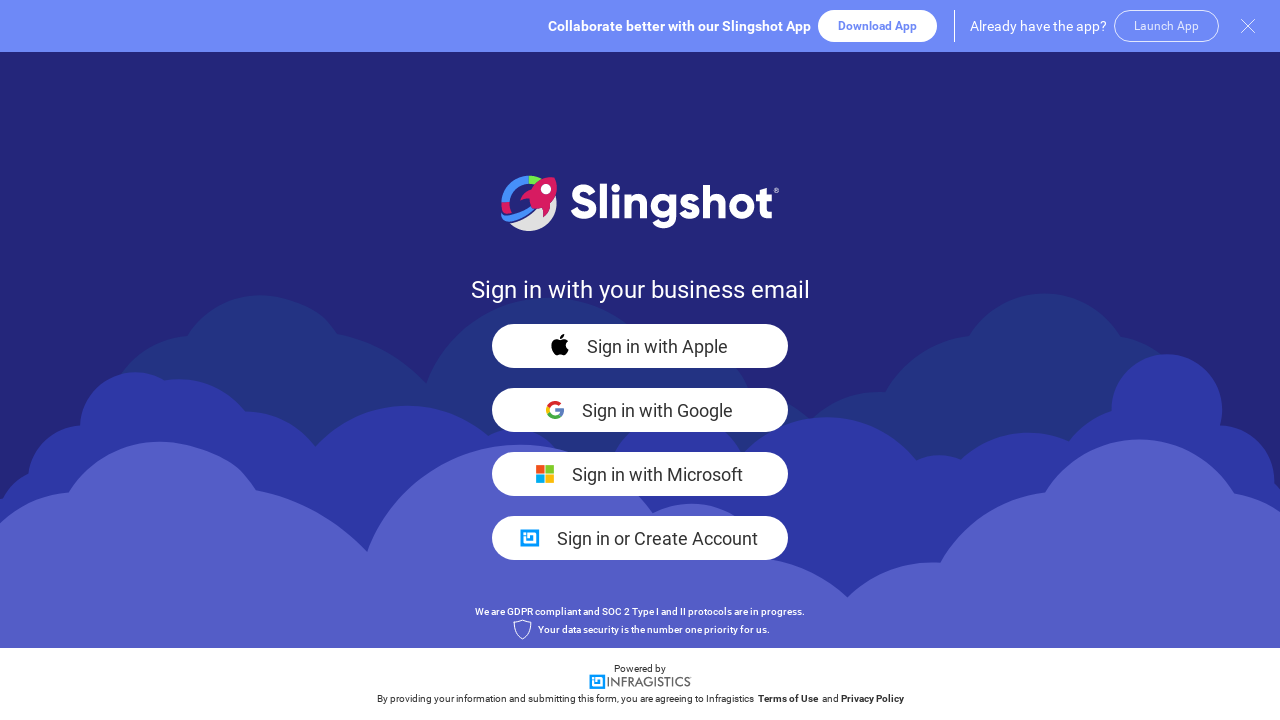

--- FILE ---
content_type: text/html; charset=utf-8
request_url: https://my.slingshotapp.io/Login?redirect=%2FopenTemplate%2Fu_2a9390a0-5e7b-4c2b-9df5-ff1b109b7c92_t
body_size: 2933
content:
<!DOCTYPE html>
<html>
<head>
    <meta charset="utf-8" />
    <meta name="viewport" content="width=device-width, initial-scale=1, maximum-scale=1, user-scalable=0, shrink-to-fit=no" />
    <link rel="apple-touch-icon-precomposed" sizes="144x144" href="/apple-touch-icon-144x144.png" />
    <link rel="apple-touch-icon-precomposed" sizes="152x152" href="/apple-touch-icon-152x152.png" />
    <link rel="icon" type="image/png" href="/favicon-32x32.png" sizes="32x32" />
    <link rel="icon" type="image/png" href="/favicon-16x16.png" sizes="16x16" />
    <link rel="icon" type="image/png" href="/favicon-128.png" sizes="128x128" />
    <meta name="application-name" content="Slingshot" />
    <meta name="msapplication-TileColor" content="#FFFFFF" />
    <meta name="msapplication-TileImage" content="mstile-144x144.png" />
    <link rel="manifest" href="/manifest.json"/>

    <meta name="robots" content="noindex" />
	<meta name="viewport" content="width=device-width, initial-scale=1, maximum-scale=1, user-scalable=0" />
    <meta name="google-site-verification" content="NpPh3AX59Zz_dqZsxbKuPH5R6NNOToyQDLwU9eb-51g" />
    <title>Slingshot</title>
    
        <link rel="stylesheet" href="/css/site.css" />
    
    
    


    <!-- Pendo -->
    
        <script>(function(apiKey){(function(p,e,n,d,o){var v,w,x,y,z;o=p[d]=p[d]||{};o._q=o._q||[];v=['initialize','identify','updateOptions','pageLoad','track'];for(w=0,x=v.length;w<x;++w)(function(m){o[m]=o[m]||function(){o._q[m===v[0]?'unshift':'push']([m].concat([].slice.call(arguments,0)));};})(v[w]);y=e.createElement(n);y.async=!0;y.src='https://cdn.pendo.io/agent/static/'+apiKey+'/pendo.js';z=e.getElementsByTagName(n)[0];z.parentNode.insertBefore(y,z);})(window,document,'script','pendo');})('0ee04f58-48c5-4688-7acb-252592b753dc');</script>
    

    <!-- Google Tag Manager -->
    
    
    
        <script>
            (function (w, d, s, l, i) {
                w[l] = w[l] || []; w[l].push({ 'gtm.start': new Date().getTime(), event: 'gtm.js' });
                var f = d.getElementsByTagName(s)[0],
                    j = d.createElement(s),
                    dl = l != 'dataLayer' ? '&l=' + l : '';
                j.async = true;
                j.src = 'https://www.googletagmanager.com/gtm.js?id=' + i + dl;
                f.parentNode.insertBefore(j, f);
            })(window, document, 'script', 'dataLayer', 'GTM-KV5G9JL');
        </script>
    
    <!-- End Google Tag Manager -->
</head>

<body style="margin:0px; padding:0px;">
    <!-- Google Tag Manager (noscript) -->
    
    
    
    
        <noscript>
            <iframe src="https://www.googletagmanager.com/ns.html?id=GTM-KV5G9JL" height="0" width="0" style="display:none;visibility:hidden"></iframe>
        </noscript>
    
    <!-- End Google Tag Manager (noscript) -->

    <div id="root" style="width:100%; height:100%; min-height:480px;position:absolute; margin:0px; padding:0px;  overflow:hidden;">
        
    </div>

    <script src="/lib/igweb/igWeb.js?v=g3k5AnpBri_YKa3vb9qWQlnJ0vV6qSh5B7par1h9cTM"></script>
    <script type="text/javascript">
        igWeb.ModuleManager.register(igWeb.IgcDataChartFinancialModule, igWeb.IgcLinearGaugeModule, igWeb.IgcBulletGraphModule, igWeb.IgcRadialGaugeModule, igWeb.IgcFunnelChartModule, igWeb.IgcPieChartModule, igWeb.IgcItemLegendModule, igWeb.IgcBarSeriesModule, igWeb.IgcRangeAreaSeriesModule, igWeb.IgcPointSeriesModule, igWeb.IgcDataChartCategoryModule, igWeb.IgcDataChartStackedModule, igWeb.IgcStackedFragmentSeriesModule, igWeb.IgcLegendModule, igWeb.IgcDataChartInteractivityModule, igWeb.IgcDataChartExtendedAxesModule, igWeb.IgcDataChartAnnotationModule, igWeb.IgcDataChartCategoryTrendLineModule, igWeb.IgcNumberAbbreviatorModule, igWeb.IgcGeographicMapModule,igWeb.IgcTreemapModule, igWeb.IgcDataChartRadialModule, igWeb.IgcDataPieChartModule, igWeb.IgcValueOverlayModule);
    </script>

    
        <script src="/lib/jquery/dist/jquery.js"></script>
        <script src="/lib/dayjs/dayjs.min.js"></script>
        <script src="/js/site.js?v=0aueeozg_jNET85O8AnDJQIoTlrypGOgvCBhJ_qtyOU"></script>
    
    <script>
        (function (i, s, o, g, r, a, m) {
            i['GoogleAnalyticsObject'] = r; i[r] = i[r] || function () {
                (i[r].q = i[r].q || []).push(arguments)
            }, i[r].l = 1 * new Date(); a = s.createElement(o),
                m = s.getElementsByTagName(o)[0]; a.async = 1; a.src = g; m.parentNode.insertBefore(a, m)
        })
            (window, document, 'script', 'https://www.google-analytics.com/analytics.js', 'ga');

    </script>
    

    
    <script src="https://ajax.googleapis.com/ajax/libs/webfont/1/webfont.js"></script>
    
    
        <script src="/js/min/infragistics.util.js?v=LHkK-iL_cxM3xkAoLgqgo1rspBcNblOQRxn3PVk2iWk"></script>
        <script src="/js/min/infragistics.corecp.js?v=AfT9ed4SKD7P8lsrFEDB0OGDDkjEKKdAirMMyQa9JDc"></script>
        <script src="/js/min/infragistics.ui.js?v=Nolq9WROpwEo29Zfyb3TUOXXnlUt7fAAXl9whiD7S8M"></script>
        <script src="/js/min/infragistics.requests.js?v=j3r2rwmVuYyYmZtMi17Nqgd7ZX-NwAgn-vhChXNTaQE"></script>
        <script src="/js/min/infragistics.requests.strings.js?v=koB51XpmMZyNrzInngEF1Qnd2zKk5Qi52lF98AGNBzM"></script>
        <script src="/js/min/infragistics.em.js?v=a9PrZ0DdiBMbkpskTeIaoUkHfGR1c2gFsiWD-7iW5Sw"></script>
        <script src="/js/min/infragistics.emres.js?v=4RIzzWLjh8OJB8bm74H7p6dGP-neROLZo9SgBGjOsXA"></script>
        <script src="/js/min/infragistics.em.strings.js?v=RrNXc5lFbFOxO-C3WGzwfuBhcNyJqcdoyyp7xf4uHq0"></script>
        <script src="/js/min/infragistics.spevo.js?v=vWrirxvglbiRdFFBXoD2uBcUDOahjO33yopPfufEsFU"></script>
        <script src="/js/min/infragistics.datalayer.js?v=DQ_BL3reAc7q57glvlBwST0-WlZziKBaBzsFxGQNEQ4"></script>
        <script src="/js/min/infragistics.rvcore.js?v=G2zRrFMW2hsT57i4HFXGyOh4QEdSHjbTb9U5jISeySQ"></script>
        <script src="/js/min/infragistics.rvapp.js?v=6INXF_roPWAzE3gVtpha-mLk9RGEsIJo9eD87EXFZHY"></script>
        <script type="text/javascript">
            loadLocalizedFiles(true);
        </script>
    
    <script type="text/javascript">

        function createRootVC() {

				return $.ig.EMUtility.prototype.resolveRootVC(_contextId, true);
				
        }

    </script>



    <script type="text/javascript">



        var _nav;
        var _icon;
        var _contextId;
        function runSample() {
            var signInManager = new $.ig.SPSignInManager();
            _contextId = signInManager.contextId();
            _nav = $.ig.EMUtility.prototype.launchApp(signInManager);

            var r = $("#root");
            r[0].appendChild(_nav.view()._element[0]);

            window.onresize = function (event) {
                updateSize();
            };

            updateSize();
        }

        function updateSize() {
            var r = $("#root");
            _nav.view().setFrame(0, 0, r[0].clientWidth, r[0].clientHeight);
        }

        WebFontConfig = {
            custom: {
                families: ['Roboto-Regular', 'Roboto-Light', 'Roboto-Bold', 'Roboto-Medium', 'Roboto-Mono-Regular', 'Roboto-Mono-Bold']
            }
        };

        window.isLoginPage = true;

        IGStartApp();
    </script>
    <div style="visibility:hidden">Version:</div>


</body>
</html>


--- FILE ---
content_type: text/css
request_url: https://my.slingshotapp.io/css/site.css
body_size: 264
content:


@font-face {
    font-family: "Roboto-Regular";
    src: url("Roboto-Regular.ttf");
}

@font-face {
    font-family: "Roboto-Bold";
    src: url("Roboto-Bold.ttf");
}

@font-face {
    font-family: "Roboto-Light";
    src: url("Roboto-Light.ttf");
}

@font-face {
    font-family: "Roboto-Medium";
    src: url("Roboto-Medium.ttf");
}

@font-face {
    font-family: "Roboto-Mono-Regular";
    src: url("Roboto-Mono-Regular.ttf");
}

@font-face {
    font-family: "Roboto-Mono-Bold";
    src: url("Roboto-Mono-Bold.ttf");
}

body {
    font-family: "Roboto-Regular";
}

input::-ms-clear {
    display: none;
}

/* Chrome, Safari, Edge, Opera */
input::-webkit-outer-spin-button,
input::-webkit-inner-spin-button {
    -webkit-appearance: none;
    margin: 0;
}

/* Firefox */
input[type=number] {
    -moz-appearance: textfield;
}

/* Pendo specific style overrides */
._pendo-nps-poll-lowerbound-label {
    font-family: "Roboto-Regular";
    font-style: normal !important;
}

._pendo-nps-poll-upperbound-label {
    font-family: "Roboto-Regular";
    font-style: normal !important;
}

--- FILE ---
content_type: text/javascript
request_url: https://my.slingshotapp.io/js/min/infragistics.requests.strings.js?v=koB51XpmMZyNrzInngEF1Qnd2zKk5Qi52lF98AGNBzM
body_size: 30
content:
$.ig=$.ig||{};$.ig.requests=$.ig.requests||{};$.ig.requests.strings={AAA:"AAA",MyDrive:"My Drive",SharedDrives:"Shared Drives",SharedWithMe:"Shared With Me",Starred:"Starred",Trash:"Trash"};

--- FILE ---
content_type: text/javascript
request_url: https://my.slingshotapp.io/js/min/infragistics.corecp.js?v=AfT9ed4SKD7P8lsrFEDB0OGDDkjEKKdAirMMyQa9JDc
body_size: 45096
content:
(function(_){_.ig=_.ig||{};var t={};_.ig.$currDefinitions=t;_.ig.util.bulkDefine(["ExecutionBlock:a","MulticastDelegate:b","Object:c","Type:d","Boolean:e","ValueType:f","Void:g","IConvertible:h","IFormatProvider:i","Number:j","String:k","IComparable:l","Number:m","IComparable$1:n","IEquatable$1:o","Number:p","Number:q","Number:r","Number:s","NumberStyles:t","Enum:u","Array:v","IList:w","ICollection:x","IEnumerable:y","IEnumerator:z","NotSupportedException:aa","Error:ab","Number:ac","String:ad","StringComparison:ae","RegExp:af","CultureInfo:ag","DateTimeFormatInfo:ah","Calendar:ai","Date:aj","Number:ak","DayOfWeek:al","DateTimeKind:am","CalendarWeekRule:an","NumberFormatInfo:ao","CompareInfo:ap","CompareOptions:aq","IEnumerable$1:ar","IEnumerator$1:as","IDisposable:at","StringSplitOptions:au","Number:av","Number:aw","Number:ax","Number:ay","Number:az","Number:a0","Assembly:a1","Stream:a2","SeekOrigin:a3","RuntimeTypeHandle:a4","MethodInfo:a5","MethodBase:a6","MemberInfo:a7","ParameterInfo:a8","TypeCode:a9","ConstructorInfo:ba","PropertyInfo:bb","IntPtr:bc","ErrorBlock:bd","CPError:be","NativeStringUtility:bf","Script:bg","Dictionary:bh","Dictionary:bi","CPStringUtility:bj","CPStringResourceProvider:bk","NativeDictionaryUtility:bl","CPList:bm","CPReadOnlyList:bn","CompareCallback:bo","PointExecutionBlock:bp","ExecutionBoolBlock:bq","DoubleBoolBlock:br","AnimationTickBlock:bs","SizeChangeBlock:bt","CancellableObjectBlock:bu","ObjectBlock:bv","DoubleObjectBlock:bw","ObjectIntBlock:bx","ObjectTwoIntsBlock:by","DoubleObjectSingleIntBlock:bz","ItemValueChangedBlock:b0","UpdateValueBlock:b1","DoubleForTwoDoublesBlock:b2","IntBlock:b3","DateBlock:b4","DateRangeBlock:b5","NullableDateRangeBlock:b6","Nullable$1:b7","DoubleCPDateTimeBlock:b8","CPDateTime:b9","CPDateTimeFormatProvider:ca","NativeDateUtility:cb","JSDate:cc","DateUtility:cd","NativeNullableUtility:ce","Math:cf","CPMonthInfo:cg","ArrayUtility:ch","CPMathUtility:ci","CPRect:cj","CPPoint:ck","CPSize:cl","RectRotationBounds:cm","RandomNumberGenerator:cn","NativeRandomUtility:co","CancellableObjectStringObjectBlock:cp","JSDictionary:cq","NativeJSONUtility:cr","BoolForObjectBlock:cs","ObjectForObjectBlock:ct","CPDateTimeBlock:cu","StringBlock:cv","CancellableStringBlock:cw","LayoutNumberBlock:cx","CancellableLayoutNumberBlock:cy","CancellableStringObjectBlock:cz","DoubleStringBlock:c0","StringObjectBlock:c1","RangeBlock:c2","CPRange:c3","ListBlock:c4","ListObjectBlock:c5","ListStringBlock:c6","DictionaryStringBlock:c7","DictionaryListStringBlock:c8","ListBoolBlock:c9","StringListCallbackBlock:da","StringStringCallbackBlock:db","LongForObjectBlock:dc","DoubleForObjectBlock:dd","StringForObjectBlock:de","ObjectForIndexBlock:df","ObjectBoolBlock:dg","StringBoolBlock:dh","CPRegexMatchEvaluator:di","CPRegexMatch:dj","CPRegexGroup:dk","SizeListenerBlock:dl","ObjectExecutionBlock:dm","StringExecutionBlock:dn","BoolExecutionBlock:dp","CustomSortComparisonBlock:dq","CallbackBlock:dr","PointBoolExecutionBlock:ds","BoolForDoubleObjectBlock:dt","CPJSONObjectBlock:du","CPJSONObject:dv","TwoObjectsBlock:dw","TripleObjectBlock:dx","FourObjectsBlock:dy","DoubleStringExecutionCallbackBlock:dz","ObjectExecutionCallbackBlock:d0","ItemForJSONBlock:d1","ActivityTrackingBackingStore:d2","BackingStoreObjectBase:d3","BackingStoreActivity:d4","GoogleAnalyticsActivity:d5","TempActivityTrackingBackingStore:d6","CPKeyedRegistrationManager:d7","CPKeyedObject:d8","CPWeakObject:d9","SimpleIDItemBackingStore:ea","ActivityTrackingPropertyDelegate:eb","CPTimer:ec","AnimationHelperBase:ed","Timer:ee","window:ef","Callback:eg","CPTimerManager:eh","IContextualManager:ei","CPContextManager:ej","IContextRegistrar:ek","IContextualUserManager:el","StringForStringBlock:em","StringForLayoutNumberBlock:en","LayoutNumberStringBlock:eo","LongBlock:ep","FileLoader:eq","FileReader:er","RPStack:es","Array:et","CPRegex:eu","NativeFileUtility:ev","CPFile:ew","NativeLongTermStorageUtility:ex","NativeReflectorUtility:ey","NativeSortUtility:ez","CPSortConverter:e0","NativeThreadUtility:e1","PlatformInfo:e2","PlatformType:e3","TouchPoints:e4","WebCoreUtils:e5","GoogleAnalyticsProperties:e6","AnimationHelperDelegate:e7","AnimationHelper:e8","AnimationType:e9","CoreContextRegistrar:fa","CPLongTermMemoryStorageUtility:fb","CPMemoryStateManager:fc","Orientation:fd","CPDateRange:fe","CPKeyedNumber:ff","CPLinearGradientBrush:fg","CPMKFormattingType:fh","FormatSettingsNegativeNumberMode:fi","FormatSettingsPositiveNumberMode:fj","FormatSettingsNumberType:fk","CPFormattingSpecs:fl","CPMKFormattingUtils:fm","Func$3:fn","NumeralsLocalizationHelper:fo","CPObjectDelegate:fp","CPStringBuilder:fq","CPUndoRedoManager:fr","CPUndoRedoDelegate:fs","CPDropInfo:ft","KeyboardKeys:fu","LogLevel:fv","ILogger:fw","ILoggerFactory:fx","LoggerFactory:fy","NOPLoggerFactory:fz","OperationObserver:f0","CPCustomSortPropInfo:f1","CPObjectPropertySortConverter:f2","CPPropertySortConverter:f3","CPStringSortConverter:f4","CPObjectSortConverter:f5","IUndoRedo:f6","IUndoRedoTransaction:f7","IUndoRedoItem:f8","IUndoRedoItemsCollection:f9","IUndoRedoTransactionObserver:ga","TransactonClosedMetadata:gb","UndoRedoItem:gc","UndoRedoTransaction:gd","Array:ge","UndoRedoException:gf","UndoRedoStorage:gg","UndoRedo:gh","CoreUtils:gi","ICPViewCore:gj","Console:gk","GestureState:gl","CanvasContext:gm","CanvasContext2D:gn","CanvasContext:go","TextMetrics:gp","ImageData:gq","CanvasElement:gr","Element:gs","ElementAttributeCollection:gt","ElementCollection:gu","WebStyle:gv","ElementNodeType:gw","document:gx","EventListener:gy","IElementEventHandler:gz","ElementEventHandler:g0","ElementAttribute:g1","Gradient:g2","AbstractEnumerable:g3","Func$1:g4","AbstractEnumerator:g5","GenericEnumerable$1:g6","GenericEnumerator$1:g7"]);_.ig.util.defType("GestureState","Enum",{init:function(t){this._v=t},$getName:function(t){switch(t){case 0:return"Possible";case 1:return"Began";case 2:return"Changed";case 3:return"Ended";case 4:return"Cancelled";case 5:return"Failed";default:return t.toString()}},$value:function(){return this._v},$type:new _.ig.Type("GestureState",_.ig.Enum.prototype.$type)},true);_.ig.util.defType("LogLevel","Enum",{init:function(t){this._v=t},$getName:function(t){switch(t){case 0:return"Debug";case 1:return"Info";case 2:return"Warn";case 3:return"Error";default:return t.toString()}},$value:function(){return this._v},$type:new _.ig.Type("LogLevel",_.ig.Enum.prototype.$type)},true);_.ig.util.defType("KeyboardKeys","Enum",{init:function(t){this._v=t},$getName:function(t){switch(t){case 0:return"None";case 1:return"Delete";case 2:return"Backspace";default:return t.toString()}},$value:function(){return this._v},$type:new _.ig.Type("KeyboardKeys",_.ig.Enum.prototype.$type)},true);_.ig.util.defType("FormatSettingsNumberType","Enum",{init:function(t){this._v=t},$getName:function(t){switch(t){case 0:return"Number";case 1:return"Percent";case 2:return"Currency";case 3:return"Seconds";default:return t.toString()}},$value:function(){return this._v},$type:new _.ig.Type("FormatSettingsNumberType",_.ig.Enum.prototype.$type)},true);_.ig.util.defType("FormatSettingsPositiveNumberMode","Enum",{init:function(t){this._v=t},$getName:function(t){switch(t){case 0:return"NoSign";case 1:return"Plus";default:return t.toString()}},$value:function(){return this._v},$type:new _.ig.Type("FormatSettingsPositiveNumberMode",_.ig.Enum.prototype.$type)},true);_.ig.util.defType("FormatSettingsNegativeNumberMode","Enum",{init:function(t){this._v=t},$getName:function(t){switch(t){case 0:return"Minus";case 1:return"Parens";default:return t.toString()}},$value:function(){return this._v},$type:new _.ig.Type("FormatSettingsNegativeNumberMode",_.ig.Enum.prototype.$type)},true);_.ig.util.defType("CPMKFormattingType","Enum",{init:function(t){this._v=t},$getName:function(t){switch(t){case 0:return"None";case 1:return"Auto";case 2:return"T";case 3:return"B";case 4:return"M";case 5:return"K";default:return t.toString()}},$value:function(){return this._v},$type:new _.ig.Type("CPMKFormattingType",_.ig.Enum.prototype.$type)},true);_.ig.util.defType("PlatformType","Enum",{init:function(t){this._v=t},$getName:function(t){switch(t){case 0:return"iOS";case 1:return"WPF";case 2:return"Web";case 3:return"Mac";case 4:return"Android";case 5:return"WinUI";default:return t.toString()}},$value:function(){return this._v},$type:new _.ig.Type("PlatformType",_.ig.Enum.prototype.$type)},true);_.ig.util.defType("Orientation","Enum",{init:function(t){this._v=t},$getName:function(t){switch(t){case 0:return"Horizontal";case 1:return"Vertical";default:return t.toString()}},$value:function(){return this._v},$type:new _.ig.Type("Orientation",_.ig.Enum.prototype.$type)},true);_.ig.util.defType("AnimationType","Enum",{init:function(t){this._v=t},$getName:function(t){switch(t){case 0:return"EaseInEaseOut";case 1:return"EaseOut";case 2:return"EaseOutBack";case 3:return"Linear";default:return t.toString()}},$value:function(){return this._v},$type:new _.ig.Type("AnimationType",_.ig.Enum.prototype.$type)},true);_.ig.util.defType("Dictionary","Object",{init:function(t){if(t>0){switch(t){case 1:this.init1.apply(this,arguments);break}return}_.ig.Object.prototype.init.call(this)},init1:function(t,e){_.ig.Object.prototype.init.call(this)},count:function(){return 0},item:function(t,e){if(arguments.length===2){return e}else{return null}},length:function(){return 0},containsKey:function(t){return false},addAll:function(t){},remove:function(t){},clear:function(){},getEnumerator:function(){return null},getDictionary:function(t){return null},keys:function(){return null},values:function(){return null},get:function(t){return null},$type:new _.ig.Type("Dictionary",_.ig.Object.prototype.$type,[_.ig.IEnumerable.prototype.$type])},true);_.ig.util.defType("FileReader","Object",{init:function(){_.ig.Object.prototype.init.call(this)},_onLoad:null,onLoad:function(t){if(arguments.length===1){this._onLoad=t;return t}else{return this._onLoad}},read:function(t){var r=this;var e=new FileReader;e.readAsArrayBuffer(t);e.onload=function(t){var e=t.target.readyState==FileReader.DONE;if(e){var i=t.target.result;r.onLoad()(i)}};return""},$type:new _.ig.Type("FileReader",_.ig.Object.prototype.$type)},true);_.ig.util.defType("RPStack","Object",{__stack:null,init:function(){_.ig.Object.prototype.init.call(this);this.__stack=new _.ig.Array},pop:function(){return this.__stack.pop()},push:function(t){this.__stack.push(t)},peek:function(){var t=this.__stack;return t[t.length-1]},count:function(){return this.__stack.length},clear:function(){_.ig.util.arrayClear(this.__stack)},$type:new _.ig.Type("RPStack",_.ig.Object.prototype.$type)},true);_.ig.util.defType("CPPoint","Object",{_x:0,_y:0,init:function(t,e){_.ig.Object.prototype.init.call(this);this._x=t;this._y=e},$type:new _.ig.Type("CPPoint",_.ig.Object.prototype.$type)},true);_.ig.util.defType("CPSize","ValueType",{init:function(t){if(t>0){switch(t){case 1:this.init1.apply(this,arguments);break}return}_.ig.ValueType.prototype.init.call(this)},_width:0,_height:0,init1:function(t,e,i){_.ig.ValueType.prototype.init.call(this);this._width=e;this._height=i},$type:new _.ig.Type("CPSize",_.ig.ValueType.prototype.$type)},true);_.ig.util.defType("CPRect","ValueType",{init:function(t){if(t>0){switch(t){case 1:this.init1.apply(this,arguments);break}return}_.ig.ValueType.prototype.init.call(this)},_x:0,_y:0,_width:0,_height:0,init1:function(t,e,i,r,n){_.ig.ValueType.prototype.init.call(this);if(isNaN(e)){e=0}if(isNaN(i)){i=0}if(isNaN(r)){r=1}if(isNaN(n)){n=1}this._x=e;this._y=i;this._width=r;this._height=n},$type:new _.ig.Type("CPRect",_.ig.ValueType.prototype.$type)},true);_.ig.util.defType("AnimationHelperBase","Object",{init:function(t){_.ig.Object.prototype.init.call(this);this.__contextId=t},__contextId:null,contextId:function(){return this.__contextId},nextTimer:function(){var t=new _.ig.Timer;t.start(this.tick.runOn(this));return t},nextTimer1:function(t){var e=new _.ig.Timer;e.start1(this.tick.runOn(this),_.ig.truncate(t*1e3));return e},stopTimer:function(t){t.stop()},tick:function(){},getCurrentTime:function(){return _.ig.NativeDateUtility.prototype.getCurrentTimeInNativeTimeSpan()},$type:new _.ig.Type("AnimationHelperBase",_.ig.Object.prototype.$type)},true);_.ig.util.defType("CPRegex","Object",{_regexp:null,init:function(t){_.ig.Object.prototype.init.call(this);this._regexp=new RegExp(t,"g")},matches:function(t){var e=new _.ig.Array;this._regexp.lastIndex=0;do{var i=this._regexp.exec(t);if(i==null){break}e.push(this.createMatch(i))}while(true);return e},replace:function(t,e){var i="";var r=0;this._regexp.lastIndex=0;do{var n=this._regexp.exec(t);if(n==null){break}var o=this.createMatch(n);i=i+t.substr(r,o.index()-r);var a=e(o);i=i+a;r=o.index()+o.value().length}while(true);return i+t.substr(r)},createMatch:function(t){var e=new _.ig.Array;for(var i=0;i<=t.length;i++){e.push(new _.ig.CPRegexGroup(t[i]))}return new _.ig.CPRegexMatch(t.index,t[0],e)},$type:new _.ig.Type("CPRegex",_.ig.Object.prototype.$type)},true);_.ig.util.defType("CPWeakObject","Object",{__obj:null,init:function(t){_.ig.Object.prototype.init.call(this);this.__obj=t},value:function(){return this.__obj},isAlive:function(){return true},$type:new _.ig.Type("CPWeakObject",_.ig.Object.prototype.$type)},true);_.ig.util.defType("NativeDateUtility","Object",{init:function(){_.ig.Object.prototype.init.call(this)},createUtcDateForMonth:function(t,e,i,r,n){var o=new Date(Date.UTC(i,t-1,e,r,n,0));o.isUtcDate=true;return o},createUtcDateForMonth1:function(t,e,i,r,n,o){var a=new Date(Date.UTC(i,t-1,e,r,n,o));a.isUtcDate=true;return a},createDateForMonth:function(t,e,i,r,n){var o=new Date(i,t-1,e,r,n,0);return o},getStringForDate:function(t,e,i){if(i){t=new Date(t.getUTCFullYear(),t.getUTCMonth(),t.getUTCDate(),t.getUTCHours(),t.getUTCMinutes(),t.getUTCSeconds(),t.getUTCMilliseconds())}if(e.length==2&&e.substr(0,1)=="%"){e=e.substr(1,1)}e=_.ig.util.replace(e,"'","");return _.ig.Date.prototype.toStringFormat(t,e,_.ig.CultureInfo.prototype.currentCulture())},isUtcDate:function(t){return t.isUtcDate},convertUTCToLocalTime:function(t){return new Date(t.getTime())},convertLocalTimeToUTC:function(t){var e=new Date(t.getTime());e.isUtcDate=true;return e},parseString:function(t,e){if(t!=null){var i=_.ig.Date.prototype.parseExact(t,e,_.ig.CultureInfo.prototype.invariantCulture());i.isUtcDate=true;return i}return _.ig.Date.prototype.minValue()},parseStringAsUTC:function(t,e){return _.ig.Date.prototype.minValue()},now:function(){return _.ig.Date.prototype.now()},addHours:function(t){return _.ig.Date.prototype.now()},dateIsNull:function(t){return _.ig.util.nullableEquals(t,null)},addToUTCDate:function(t,e,i,r,n,o,a){var l=_.ig.NativeDateUtility.prototype.getMonthForDate(t,true);var s=_.ig.NativeDateUtility.prototype.getYearForDate(t,true);var u=_.ig.NativeDateUtility.prototype.getDayForDate(t,true);var c=_.ig.NativeDateUtility.prototype.getHourForDate(t,true);var g=_.ig.NativeDateUtility.prototype.getMinuteForDate(t,true);var p=_.ig.NativeDateUtility.prototype.getSecondForDate(t,true);return _.ig.NativeDateUtility.prototype.createUtcDateForMonth1(l+i,u+r,s+e,c+n,g+o,p+a)},addToDate:function(t,e,i,r,n,o){var a=t.getTime();var l=new Date(a);if(e!=0){l.setFullYear(l.getFullYear()+e)}if(i!=0){l.setMonth(l.getMonth()+i)}if(r!=0){l.setDate(l.getDate()+r)}if(n!=0){l.setHours(l.getHours()+n)}if(o!=0){l.setMinutes(l.getMinutes()+o)}return l},getDayForDate:function(t,e){if(e){return t.getUTCDate()}else{return t.getDate()}},getMonthForDate:function(t,e){if(e){return t.getUTCMonth()+1}else{return t.getMonth()+1}},getYearForDate:function(t,e){if(e){return t.getUTCFullYear()}else{return t.getFullYear()}},getHourForDate:function(t,e){if(e){return t.getUTCHours()}else{return t.getHours()}},getMinuteForDate:function(t,e){if(e){return t.getUTCMinutes()}else{return t.getMinutes()}},getMillisecondForDate:function(t,e){if(e){return t.getUTCMilliseconds()}else{return t.getMilliseconds()}},getSecondForDate:function(t,e){if(e){return t.getUTCSeconds()}else{return t.getSeconds()}},getCurrentTimeInSeconds:function(){var t=(new Date).getTime()/1e3;return t},getTicksForDate:function(t){var e=0;var i=t.getMilliseconds();if(i>0){e+=1e4}return t.getTime()*1e4+_.ig.DateUtility.prototype.ticksTo1970+e},convertTimeInSecondsToDate:function(t){return new Date(t*1e3)},convertTimeInSecondsToUTCDate:function(t){var e=new Date(0);e.setUTCMilliseconds(t*1e3);e.isUtcDate=true;return e},convertDateToTimeInSeconds:function(t){return Math.round(t.getTime()/1e3)},toUnixTimeMillis:function(t){return t.getTime()},getCurrentTimeInNativeTimeSpan:function(){return(new Date).getTime()},getCurrentTime:function(){return(new Date).getTime()},getElapsedMilliseconds:function(t){return _.ig.NativeDateUtility.prototype.getCurrentTime()-t},convertTimeInTicksToDate:function(t){t-=_.ig.DateUtility.prototype.ticksTo1970;return new Date(t/1e4)},convertTimeInTicksToUTCDate:function(t){var e=_.ig.NativeDateUtility.prototype.convertTimeInTicksToDate(t);e.isUtcDate=true;return e},resolveMonthInfo:function(t,e){var i=new _.ig.CPMonthInfo;i._numberOfDays=new Date(e,t,0,0,0,0).getDate();i._month=t;i._year=e;var r=_.ig.Date.prototype.fromValues(e,t,1,0,0,0,0);i._startDayOfWeek=r.getDay();var n=_.ig.Date.prototype.fromValues(e,t,i._numberOfDays,0,0,0,0);i._endDayOfWeek=n.getDay();return i},getDaysOfWeekNames:function(){if(_.ig.NativeDateUtility.prototype.__dowNames==null){var t=_.ig.NativeDateUtility.prototype.createDateForMonth(3,25,2018,0,0);_.ig.NativeDateUtility.prototype.__dowNames=new _.ig.Array;for(var e=0;e<7;e++){_.ig.NativeDateUtility.prototype.__dowNames.push(t.toLocaleDateString(navigator.language,{weekday:"long"}));t=_.ig.NativeDateUtility.prototype.addToDate(t,0,0,1,0,0)}}return _.ig.NativeDateUtility.prototype.__dowNames},getDaysOfWeekShortNames:function(){if(_.ig.NativeDateUtility.prototype.__dowShortNames==null){var t=_.ig.NativeDateUtility.prototype.createDateForMonth(3,25,2018,0,0);_.ig.NativeDateUtility.prototype.__dowShortNames=new _.ig.Array;for(var e=0;e<7;e++){_.ig.NativeDateUtility.prototype.__dowShortNames.push(t.toLocaleDateString(navigator.language,{weekday:"short"}));t=_.ig.NativeDateUtility.prototype.addToDate(t,0,0,1,0,0)}}return _.ig.NativeDateUtility.prototype.__dowShortNames},getMonthShortNames:function(){if(_.ig.NativeDateUtility.prototype.__monthShortNames==null){_.ig.NativeDateUtility.prototype.__monthShortNames=new _.ig.Array;for(var t=1;t<=12;t++){var e=_.ig.NativeDateUtility.prototype.createDateForMonth(t,3,2018,0,0);_.ig.NativeDateUtility.prototype.__monthShortNames.push(e.toLocaleDateString(navigator.language,{month:"short"}))}}return _.ig.NativeDateUtility.prototype.__monthShortNames},getDayOfWeek:function(t){if(_.ig.NativeDateUtility.prototype.isUtcDate(t)){return t.getUTCDay()}else{return _.ig.NativeDateUtility.prototype.getDayOfWeekLocal(t)}},getDayOfWeekLocal:function(t){return t.getDay()},getFirstDayOfWeek:function(){return 0},getMinDaysInFirstWeek:function(){return 1},utcNow:function(){return _.ig.NativeDateUtility.prototype.now()},utcToday:function(){var t=_.ig.NativeDateUtility.prototype.utcNow();return _.ig.NativeDateUtility.prototype.createUtcDateForMonth(_.ig.NativeDateUtility.prototype.getMonthForDate(t,true),_.ig.NativeDateUtility.prototype.getDayForDate(t,true),_.ig.NativeDateUtility.prototype.getYearForDate(t,true),0,0)},isMilitaryTime:function(){var t={hour:"numeric"};var e=new Intl.DateTimeFormat(undefined,t).format(new Date);return e.length<=2},aMDesignator:function(){var t=new Intl.DateTimeFormat(undefined,{hour:"numeric",hour12:true});var e=t.formatToParts(new Date(2e3,0,1,4,0));var i=e.filter(t=>t.type==="dayPeriod").map(t=>t.value);if(i.length>=1){return i[0]}return"AM"},pMDesignator:function(){var t=new Intl.DateTimeFormat(undefined,{hour:"numeric",hour12:true});var e=t.formatToParts(new Date(2e3,0,1,13,0));var i=e.filter(t=>t.type==="dayPeriod").map(t=>t.value);if(i.length>=1){return i[0]}return"PM"},isDesignatorAfterTime:function(){var t=new Intl.DateTimeFormat(undefined,{hour:"numeric",hour12:true});var e=t.format(new Date(2e3,0,1,13,0));var i=_.ig.NativeDateUtility.prototype.pMDesignator();if(_.ig.NativeStringUtility.prototype.startsWith(e,i)){return false}return true},areDatesEqual:function(t,e){if(_.ig.NativeNullableUtility.prototype.isNullDateTime(t)!=_.ig.NativeNullableUtility.prototype.isNullDateTime(e)){return false}return!_.ig.NativeNullableUtility.prototype.isNullDateTime(t)?+_.ig.NativeNullableUtility.prototype.unwrapDateTime(t)==+_.ig.NativeNullableUtility.prototype.unwrapDateTime(e):true},$type:new _.ig.Type("NativeDateUtility",_.ig.Object.prototype.$type)},true);_.ig.util.defType("NativeDictionaryUtility","Object",{init:function(){_.ig.Object.prototype.init.call(this)},containsKey:function(t,e){return t.item(e)!=null},getKeys:function(t){return Object.keys(t.proxy)},getValues:function(t){return Object.values(t.proxy)},removeValue:function(t,e){t.remove(e)},copyDictionary:function(t){var e=new _.ig.Dictionary(0);e.addAll(t);return e},$type:new _.ig.Type("NativeDictionaryUtility",_.ig.Object.prototype.$type)},true);_.ig.util.defType("NativeFileUtility","Object",{init:function(){_.ig.Object.prototype.init.call(this)},getFileSize1:function(t){return 0},getFileSize:function(t){return t.size},moveFile:function(t,e){return false},createUniqueTempDir:function(){return null},readFile1:function(t,e,i){return null},readFile:function(t){return null},readStringFromFile:function(t){return""},readStringFromFile1:function(t,r){var e=new FileReader;e.readAsText(t.data());e.onload=function(t){var e=t.target.readyState==FileReader.DONE;if(e){var i=t.target.result;if(r!=null){r(i)}}}},loadJSONFromURL:function(t,e,i){var r=function(){var e=null;_.ajax({async:false,global:false,url:t,dataType:"json",success:function(t){e=t}});return e}();var n=_.ig.CPJSONObject.prototype.createFromJSONObject(r);if(e!=null){e(n)}},$type:new _.ig.Type("NativeFileUtility",_.ig.Object.prototype.$type)},true);_.ig.util.defType("NativeJSONUtility","Object",{init:function(){_.ig.Object.prototype.init.call(this)},serialize:function(t){return JSON.stringify(t)},containsKey:function(t,e){var i=t[e]!=null;if(!i){var r=_.ig.NativeJSONUtility.prototype.getKeys(t);if(r.includes(e)){return true}}return i},getKeys:function(t){return Object.keys(t)},convertJsonObjectToDictionary:function(t){return t},convertJsonArrayToList:function(t){if(t==null){return new _.ig.Array}return t},deserialize:function(t){try{return JSON.parse(t)}catch(t){return{}}},isJSONNullValue:function(t){return t==null},findInString:function(t,e,i){var r=t.indexOf(e,0);if(r>=0){r+=e.length;var n=t.indexOf(i,r);if(n==-1){return t.substr(r,t.length-r)}else if(n==r){return String.empty()}return t.substr(r,n-r)}return t},removeEntry:function(t,e){delete t[e]},$type:new _.ig.Type("NativeJSONUtility",_.ig.Object.prototype.$type)},true);_.ig.util.defType("NativeLongTermStorageUtility","Object",{__localStorage:null,utility:function(){if(_.ig.NativeLongTermStorageUtility.prototype.__utility==null){_.ig.NativeLongTermStorageUtility.prototype.__utility=new _.ig.NativeLongTermStorageUtility}return _.ig.NativeLongTermStorageUtility.prototype.__utility},init:function(){_.ig.Object.prototype.init.call(this);var t=_.ig.NativeLongTermStorageUtility.prototype._localStorageKey;var e=localStorage.getItem(t);if(e!=null&&!e.equals("")){this.__localStorage=_.ig.CPJSONObject.prototype.createFromString(e)}if(this.__localStorage==null){this.__localStorage=new _.ig.CPJSONObject(1)}},updateSessionStorage:function(){try{var t=_.ig.NativeLongTermStorageUtility.prototype._localStorageKey;var e=_.ig.NativeLongTermStorageUtility.prototype.utility().__localStorage.convertToString();localStorage.setItem(t,e)}catch(t){}},saveItemForKey:function(t,e){_.ig.NativeLongTermStorageUtility.prototype.utility().__localStorage.setValueForKey(t,e);_.ig.NativeLongTermStorageUtility.prototype.updateSessionStorage()},loadItemForKey:function(t){if(_.ig.NativeLongTermStorageUtility.prototype.utility().__localStorage.containsKey(t)){return _.ig.NativeLongTermStorageUtility.prototype.utility().__localStorage.resolveStringForKey(t)}return null},deleteItemForKey:function(t){if(_.ig.NativeLongTermStorageUtility.prototype.utility().__localStorage.containsKey(t)){_.ig.NativeLongTermStorageUtility.prototype.utility().__localStorage.removeForKey(t);_.ig.NativeLongTermStorageUtility.prototype.updateSessionStorage()}},secureLoadItemForKey:function(t){return null},secureSaveItemForKey:function(t,e){},clear:function(){_.ig.NativeLongTermStorageUtility.prototype.utility().__localStorage=new _.ig.CPJSONObject(1);try{var t=_.ig.NativeLongTermStorageUtility.prototype._localStorageKey;localStorage.removeItem(t)}catch(t){}},$type:new _.ig.Type("NativeLongTermStorageUtility",_.ig.Object.prototype.$type)},true);_.ig.util.defType("NativeNullableUtility","Object",{init:function(){_.ig.Object.prototype.init.call(this)},isNullDateTime:function(t){return _.ig.util.nullableEquals(t,null)},isNullBool:function(t){return _.ig.util.nullableEquals(t,null)},isNullInt:function(t){return _.ig.util.nullableEquals(t,null)},isNullDouble:function(t){return _.ig.util.nullableEquals(t,null)},isNullLong:function(t){return _.ig.util.nullableEquals(t,null)},unwrapDateTime:function(t){return t.value()},isNull:function(t){return t==null},wrapNull:function(t){return t},unwrapNull:function(t){return t},wrapInt:function(t){return _.ig.util.toNullable(_.ig.Number.prototype.$type,t)},unwrapInt:function(t){return t.value()},unwrapInt1:function(t,e){return _.ig.util.nullableEquals(t,null)?e:t.value()},wrapDouble:function(t){return _.ig.util.toNullable(Number,t)},unwrapDouble:function(t){return t.value()},wrapLong:function(t){return _.ig.util.toNullable(_.ig.Number.prototype.$type,t)},unwrapLong:function(t){return t.value()},wrapBool:function(t){return _.ig.util.toNullable(_.ig.Boolean.prototype.$type,t)},unwrapBool:function(t){return t.value()},$type:new _.ig.Type("NativeNullableUtility",_.ig.Object.prototype.$type)},true);_.ig.util.defType("NativeRandomUtility","Object",{init:function(){_.ig.Object.prototype.init.call(this)},seed:function(t){},next:function(t,e){t=_.ig.truncate(Math.ceil(t));e=_.ig.truncate(Math.floor(e));return _.ig.truncate(Math.floor(Math.random()*(e-t+1)))+t},$type:new _.ig.Type("NativeRandomUtility",_.ig.Object.prototype.$type)},true);_.ig.util.defType("NativeReflectorUtility","Object",{init:function(){_.ig.Object.prototype.init.call(this)},getPublicPropertyNames:function(t){return new _.ig.Array},fixPropertyName:function(t){return _.ig.NativeReflectorUtility.prototype.fixName(t,false)},fixName:function(t,e){var i=t.substr(0,1).toLowerCase()+t.substr(1,t.length);if(e){i="_"+i}return i},getPropertyValue:function(t,e){if(t==null){return e}var i=_.ig.NativeReflectorUtility.prototype.fixName(t,true);var r=e[i];if(r==null){i=_.ig.NativeReflectorUtility.prototype.fixName(t,false);r=e[i]()}return r},$type:new _.ig.Type("NativeReflectorUtility",_.ig.Object.prototype.$type)},true);_.ig.util.defType("NativeSortUtility","Object",{init:function(){_.ig.Object.prototype.init.call(this)},sortListAlpha:function(n,t,o){t.sort(function(t,e){var i=n.getStringValue(o?t:e);var r=n.getStringValue(o?e:t);if(i==null){return r==null?0:-1}else if(r==null){return 1}else{i=i.toLowerCase();r=r.toLowerCase();return i.localeCompare(r)}});return t},sortListNumericDouble:function(n,t,o){t.sort(function(t,e){var i=n.getNumericDoubleValue(o?t:e);var r=n.getNumericDoubleValue(o?e:t);if(i==0){if(r==0){return 0}return-1}return i<r?-1:i>r?1:0});return t},sortListNumericLong:function(n,t,o){t.sort(function(t,e){var i=n.getNumericLongValue(o?t:e);var r=n.getNumericLongValue(o?e:t);if(i==0){if(r==0){return 0}return-1}return i<r?-1:i>r?1:0});return t},sortListDate:function(n,t,o,a){t.sort(function(t,e){var i=n.getNumericLongValue(o?t:e);var r=n.getNumericLongValue(o?e:t);if(a){if(o){if(i==0){return 1}else if(r==0){return-1}}else{if(i==0){return-1}else if(r==0){return 1}}}else{if(i==0){if(r==0){return 0}return-1}}return i<r?-1:i>r?1:0});return t},sortListCustom:function(t,i,r){t.sort(function(t,e){return r(t,e,i)});return t},$type:new _.ig.Type("NativeSortUtility",_.ig.Object.prototype.$type)},true);_.ig.util.defType("NativeStringUtility","Object",{init:function(){_.ig.Object.prototype.init.call(this)},generateUID:function(){return _.ig.util.createGuid()},startsWith:function(t,e){return t.startsWith(e)},endsWith:function(t,e){return t.endsWith(e)},format:function(t,e){return t},replace:function(t,e,i){return _.ig.util.replace(t,e,i)},substring:function(t,e,i){return t.substr(e,i)},substringToIndex:function(t,e,i){return t.substr(e,i-e)},stringContains:function(t,e){return t.toLowerCase().contains(e.toLowerCase())},split:function(t,e){return t.split(e)},contains:function(t,e){return t.toLowerCase().indexOf(e.toLowerCase())!=-1},convertToDouble:function(t){return parseFloat(t)},convertToDouble1:function(t,e){var i=parseFloat(t);if(isNaN(i)){return e}return i},isNullOrWhiteSpace:function(t){return t==null||t.length==0||t.trim([]).length==0},convertToInt:function(t,e){var i=parseInt(t);if(isNaN(i)){return e}return i},convertNumberToString:function(t){return t.toString()},convertNumberToStringWithFormat:function(t,e){return t.toFixed(e)},convertNumberToStringWithFormatEx:function(t,e,i){if(t==null){return""}var r=t.toFixed(e);var n=t.toLocaleString(undefined,{minimumFractionDigits:e,maximumFractionDigits:e});return i?n:r},toString1:function(t){return t==null?"":t.toString()},toNativeData:function(t){return t},removeLastPathComponent:function(t){return t},find:function(t,e,i){var r=t.indexOf(e,0);if(r>=0){r+=e.length;var n=t.indexOf(i,r);if(n==-1){return t.substr(r,t.length-r)}else if(n==r){return String.empty()}return t.substr(r,n-r)}return t},trim:function(t){return t.trim([])},isValidEmailAddress:function(t){t=t.toLowerCase();var e=/^(?!\.)("([^"\r\\]|\\["\r\\])*"|([-a-z0-9!#$%&'*+/=?^_`{|}~]|\.(?!\.))*)@(?!\.)[a-z0-9][\w\.-]*[a-z0-9]\.[a-z][a-z\.]*[a-z]$/;return e.test(t)},indexOf:function(t,e){return t.indexOf(e)},indexOf1:function(t,e,i){return t.indexOf(e,i)},lastIndexOf:function(t,e){return t.lastIndexOf(e)},encodeURIPath:function(t){return t},encodeURIQueryParam:function(t){return t},uRLDecodeString:function(t){return decodeURIComponent(t)},regexMatch:function(t,e){return new RegExp(t).exec(e)},regexReplace:function(t,e,i){return t.replace(new RegExp(e,"g"),i)},platformNewLine:function(){return"\n"},isNumeric:function(t){return!isNaN(t)&&t!=" "},parseNumber:function(t){if(_.ig.NativeStringUtility.prototype.isNumeric(t)){return parseFloat(t)}return NaN},nativeErrorToString:function(t){return _.ig.NativeStringUtility.prototype.toString1(t)},nativeErrorMessage:function(t){return _.ig.NativeStringUtility.prototype.toString1(t)},getUrlDomain:function(t){if(_.ig.CPStringUtility.prototype.isBlank(t)){return null}return _.ig.util.replace(_.ig.util.replace(t,"http://",""),"https://","").split(/[/?#]/)[0]},getDomainFromAddress:function(t){if(_.ig.NativeStringUtility.prototype.isValidEmailAddress(t)){var e=t.substring(t.lastIndexOf("@")+1);return e}return null},isValidUrl:function(t){var e="^(?:(?:(?:[A-Za-z](?:[A-Za-z]|\\d|\\+|\\-|\\.)*:)?https?|ftp)://)(?:\\S+(?::\\S*)?@)?(?:(?:[1-9]\\d?|1\\d\\d|2[01]\\d|22[0-3])(?:\\.(?:1?\\d{1,2}|2[0-4]\\d|25[0-5])){2}(?:\\.(?:[1-9]\\d?|1\\d\\d|2[0-4]\\d|25[0-4]))|(?:(?:[a-z\\u00a1-\\uffff0-9]-*)*[a-z\\u00a1-\\uffff0-9]+)(?:\\.(?:[a-z\\u00a1-\\uffff0-9]-*)*[a-z\\u00a1-\\uffff0-9]+)*(?:(?:\\.(?:[a-z\\u001-\\uffff]{2,}))\\.?)?)(?::\\d{2,5})?(?:[/?#]\\S*)?$";var i=new RegExp(e,"i");return i.test(t.trim())},isValidSimpleUrl:function(t){var e="/\\b((?:[a-z][\\w-]+:(?:\\/{1,3}|[a-z0-9%])|www\\d{0,3}[.]|[a-z0-9.\\-]+[.][a-z]{2,4}\\/)(?:[^\\s()<>]+|\\(([^\\s()<>]+|(\\([^\\s()<>]+\\)))*\\))+(?:\\(([^\\s()<>]+|(\\([^\\s()<>]+\\)))*\\)|[^\\s`!()\\[\\]{};:'\".,<>?«»“”‘’]))";var i=new RegExp(e,"ig");return i.test(t.trim())},isValidPhoneNumber:function(t){var e="^((([0-9]{3}))|([0-9]{3}))[-\\s\\.]?[0-9]{3}[-\\s\\.]?[0-9]{4}$";var i=new RegExp(e,"img");return i.test(t.trim())},charAt:function(t,e){return t.charAt(e)},wideCharAt:function(t,e){return t.charAt(e).charCodeAt(0)},charToString:function(t){return t},getMultibyteCharForString:function(t,e){var i=[...t];return i[e]},isCultureInvariantNumber:function(t){return _.ig.NativeStringUtility.prototype.isNumeric(t)},localize:function(t,e){var i=_.ig[t].strings[e];if(i==null){var r=_.ig[t].fallbackStrings;i=r!=null?r[e]:null;if(i==null){i=e}}return i},compare:function(t,e){if(t==null){return e==null?0:-1}else if(e==null){return 1}else{t=t.toLowerCase();e=e.toLowerCase();return t.localeCompare(e)}},$type:new _.ig.Type("NativeStringUtility",_.ig.Object.prototype.$type)},true);_.ig.util.defType("NativeThreadUtility","Object",{init:function(){_.ig.Object.prototype.init.call(this)},executeOnBackgroundThread:function(t,e){e()},stopAndRemoveThread:function(t){},executeOnMainThread:function(t){t()},sleep:function(t){},lock:function(t,e){e()},runLaterOnMainThread:function(t,e){window.setTimeout(function(){e()},_.ig.truncate(t*1e3))},$type:new _.ig.Type("NativeThreadUtility",_.ig.Object.prototype.$type)},true);_.ig.util.defType("PlatformInfo","Object",{init:function(){_.ig.Object.prototype.init.call(this)},type:function(){return _.ig.PlatformType.prototype.web},supportsRequestLoopBack:function(){return true},supportsMouse:function(){return true},supportsOpenInWeb:function(){return true},supportsCopyImageToClipboard:function(){return true},supportsTouch:function(){return true},isPrimaryInputTouch:function(){return false},needsEmojiButton:function(){return true},platformString:function(){return"web"},supportsCamera:function(){return false},supportsPhotoLibrary:function(){return false},supportsMultiWindow:function(){return false},getSystemInformation:function(){return function(){var t=new _.ig.Array;t.push(new _.ig.CPKeyedObject("Platform","Web"));t.push(new _.ig.CPKeyedObject("Browser",navigator.userAgent));return t}()},supportsFileDownload:function(){return true},supportsInAppPurchasing:function(){return false},supportsAutoReconnect:function(){return true},$type:new _.ig.Type("PlatformInfo",_.ig.Object.prototype.$type)},true);_.ig.util.defType("TouchPoints","Object",{init:function(){_.ig.Object.prototype.init.call(this)},_x:null,_y:null,$type:new _.ig.Type("TouchPoints",_.ig.Object.prototype.$type)},true);_.ig.util.defType("WebCoreUtils","Object",{init:function(){_.ig.Object.prototype.init.call(this)},addHeaders:function(t,e){var i=_.ig.NativeDictionaryUtility.prototype.getKeys(e);for(var r=0;r<i.length;r++){var n=i[r];var o=e.item(n);t.setRequestHeader(n,o)}},getExtraHeaders:function(t){var e=null;if(window.IGAppExtraHeadersProvider!=undefined){var i=window.IGAppExtraHeadersProvider(t);if(i!=null){e=new _.ig.Dictionary(0);e.proxy=i}}return e},includeWithCredentialsFlag:function(t){var e=window.IGAppRequestWithCredentialsURL;if(e!=null&&t!=null&&!t.startsWith(e)){return false}return window.IGAppRequestWithCredentials},$type:new _.ig.Type("WebCoreUtils",_.ig.Object.prototype.$type)},true);_.ig.util.defType("GoogleAnalyticsProperties","Object",{init:function(){_.ig.Object.prototype.init.call(this)},_contentType:null,_contentLocation:null,$type:new _.ig.Type("GoogleAnalyticsProperties",_.ig.Object.prototype.$type)},true);_.ig.util.defType("GoogleAnalyticsActivity","Object",{_googleAnalyticsLabel:null,_googleAnalyticsValue:_.ig.util.toNullable(_.ig.Number.prototype.$type,null),_googleAnalyticsValueDesc:null,_googleAnalyticsAction:null,_googleAnalyticsCategory:null,init:function(t,e,i,r){if(t>0){switch(t){case 1:this.init1.apply(this,arguments);break;case 2:this.init2.apply(this,arguments);break}return}_.ig.Object.prototype.init.call(this);this._googleAnalyticsLabel=e;this._googleAnalyticsValue=i;this._googleAnalyticsAction=r},init1:function(t,e,i,r,n){_.ig.GoogleAnalyticsActivity.prototype.init.call(this,0,e,i,n);this._googleAnalyticsValueDesc=r},init2:function(t,e,i,r,n,o){_.ig.GoogleAnalyticsActivity.prototype.init.call(this,0,i,r,o);this._googleAnalyticsCategory=e;this._googleAnalyticsValueDesc=n},$type:new _.ig.Type("GoogleAnalyticsActivity",_.ig.Object.prototype.$type)},true);_.ig.util.defType("BackingStoreActivity","Object",{empty:function(){if(_.ig.BackingStoreActivity.prototype.__empty==null){_.ig.BackingStoreActivity.prototype.__empty=new _.ig.BackingStoreActivity(0,null,null)}return _.ig.BackingStoreActivity.prototype.__empty},_googleAnalyticsActivities:null,_localizationKey:null,_summaryLocalizationKey:null,_youSpecificLocalizationKey:null,_aboutYouSpecificTextLocalizationKey:null,_localizationParams:null,_notificationTemplateKey:null,_notificationItemID:null,_summary:null,_noficationTemplateMessageParameters:null,_overrideUserId:null,_activtyDateValue:0,_activtyDateIsLocal:false,_activtyDateFromValue:0,_activtyDateFromIsLocal:false,_activtyDurationValue:0,_activtyDurationFromValue:0,init:function(t,e,i){if(t>0){switch(t){case 1:this.init1.apply(this,arguments);break;case 2:this.init2.apply(this,arguments);break;case 3:this.init3.apply(this,arguments);break;case 4:this.init4.apply(this,arguments);break;case 5:this.init5.apply(this,arguments);break}return}_.ig.Object.prototype.init.call(this);this.createAnalyticsLog(e,_.ig.util.toNullable(_.ig.Number.prototype.$type,null));this._localizationKey=i;this._localizationParams=new _.ig.Array},init1:function(t,e,i,r){_.ig.Object.prototype.init.call(this);this.createAnalyticsLog(e,_.ig.util.toNullable(_.ig.Number.prototype.$type,null));this._localizationKey=i;this._localizationParams=new _.ig.Array;if(r!=null){this._localizationParams.push(r)}},init2:function(t,e,i,r,n){_.ig.Object.prototype.init.call(this);this.createAnalyticsLog(e,_.ig.util.toNullable(_.ig.Number.prototype.$type,null));this._localizationKey=i;this._localizationParams=new _.ig.Array;if(r!=null){this._localizationParams.push(r);if(n!=null){this._localizationParams.push(n)}}},init3:function(t,e,i,r,n,o){_.ig.Object.prototype.init.call(this);this.createAnalyticsLog1(e,i,_.ig.util.toNullable(_.ig.Number.prototype.$type,null));this._localizationKey=r;this._localizationParams=new _.ig.Array;if(n!=null){this._localizationParams.push(n);if(o!=null){this._localizationParams.push(o)}}},init4:function(t,e,i,r,n,o,a){_.ig.Object.prototype.init.call(this);this.createAnalyticsLog2(e,i,_.ig.util.toNullable(_.ig.Number.prototype.$type,null),r);this._localizationKey=n;this._localizationParams=new _.ig.Array;if(o!=null){this._localizationParams.push(o);if(a!=null){this._localizationParams.push(a)}}},init5:function(t,e,i,r,n,o,a,l){_.ig.Object.prototype.init.call(this);this.createAnalyticsLog3(e,i,r,_.ig.util.toNullable(_.ig.Number.prototype.$type,null),n);this._localizationKey=o;this._localizationParams=new _.ig.Array;if(a!=null){this._localizationParams.push(a);if(l!=null){this._localizationParams.push(l)}}},createBackingStoreActivityForAnalytics:function(t,e,i,r){var n=new _.ig.BackingStoreActivity(0,null,e);n._googleAnalyticsActivities=t;if(i!=null){n._localizationParams=new _.ig.Array;n._localizationParams.push(i);if(r!=null){n._localizationParams.push(r)}}return n},createAnalyticsLog:function(t,e){this.createAnalyticsLog1(null,t,e)},createAnalyticsLog1:function(t,e,i){var r=new _.ig.GoogleAnalyticsActivity(0,e,i,t);this._googleAnalyticsActivities=new _.ig.Array;this._googleAnalyticsActivities.push(r)},createAnalyticsLog2:function(t,e,i,r){var n=new _.ig.GoogleAnalyticsActivity(1,e,i,r,t);this._googleAnalyticsActivities=new _.ig.Array;this._googleAnalyticsActivities.push(n)},createAnalyticsLog3:function(t,e,i,r,n){var o=new _.ig.GoogleAnalyticsActivity(2,t,i,r,n,e);this._googleAnalyticsActivities=new _.ig.Array;this._googleAnalyticsActivities.push(o)},addNotificationTemplateInfo:function(t,e,i){t._notificationTemplateKey=e;t._noficationTemplateMessageParameters=i;return t},$type:new _.ig.Type("BackingStoreActivity",_.ig.Object.prototype.$type)},true);_.ig.util.defType("CPJSONObject","Object",{__dictionary:null,createFromString:function(t){if(t==null){return null}var e=_.ig.NativeJSONUtility.prototype.deserialize(t);if(e!=null){return new _.ig.CPJSONObject(0,e)}return null},createFromJSONObject:function(t){return new _.ig.CPJSONObject(0,_.ig.NativeJSONUtility.prototype.convertJsonObjectToDictionary(t))},init:function(t,e){if(t>0){switch(t){case 1:this.init1.apply(this,arguments);break}return}_.ig.Object.prototype.init.call(this);this.setJSON(e)},setJSON:function(t){if(t!=null){this.__dictionary=t}else{this.__dictionary={}}this.jSONSet()},init1:function(t){_.ig.Object.prototype.init.call(this);this.setJSON({})},createNew:function(){return new _.ig.CPJSONObject(1)},add:function(t,e){this.setValueForKey(t,e);return this},cloneJSON:function(){return _.ig.CPJSONObject.prototype.createFromString(this.convertToString())},getKeys:function(){return _.ig.NativeJSONUtility.prototype.getKeys(this.__dictionary)},jSONSet:function(){},getStoreJSON:function(){var t={};t["store"]=this.__dictionary;return t},setValueForKey:function(t,e){if(e!=null&&t!=null){this.__dictionary[t]=e}else if(e==null){this.removeForKey(t)}},setDictionaryForKey:function(t,e){if(e!=null&&t!=null){var i=_.ig.NativeDictionaryUtility.prototype.getKeys(e);var r=new _.ig.CPJSONObject(1);for(var n=0;n<i.length;n++){var o=i[n];r.setValueForKey(o,e.item(o))}this.setJSONForKey(t,r)}else if(e==null){this.removeForKey(t)}},setJSONForKey:function(t,e){if(e!=null&&t!=null){this.__dictionary[t]=e.__dictionary}else if(e==null){this.removeForKey(t)}},jSONObject:function(){return this.__dictionary},removeForKey:function(t){if(t!=null&&t.length>0){delete this.__dictionary[t]}},convertToString:function(){return _.ig.NativeJSONUtility.prototype.serialize(this.__dictionary)},resolveObjectForPath:function(t){var e=this.__dictionary;var i=e;var r=t.length;for(var n=0;n<r;n++){var o=t[n];if(_.ig.NativeJSONUtility.prototype.containsKey(e,o)){i=e[o];if(!_.ig.NativeJSONUtility.prototype.isJSONNullValue(i)){if(n<r-1){if(typeof i==="string"){e=_.ig.NativeJSONUtility.prototype.deserialize(i)}else{e=_.ig.NativeJSONUtility.prototype.convertJsonObjectToDictionary(i)}}}else{return null}}else{return null}}return _.ig.NativeJSONUtility.prototype.isJSONNullValue(i)?null:i},resolveObjectForKey:function(t){if(_.ig.NativeJSONUtility.prototype.containsKey(this.__dictionary,t)){var e=this.__dictionary[t];return _.ig.NativeJSONUtility.prototype.isJSONNullValue(e)?null:e}return null},containsKey:function(t){if(t!=null){return _.ig.NativeJSONUtility.prototype.containsKey(this.__dictionary,t)}return false},resolveListForKey:function(t){var e=_.ig.NativeJSONUtility.prototype.convertJsonArrayToList(this.resolveObjectForKey(t));this.setValueForKey(t,e);return e},resolveListForKeyPath:function(t){return _.ig.NativeJSONUtility.prototype.convertJsonArrayToList(this.resolveObjectForPath(t))},resolveJSONForKey:function(t){return new _.ig.CPJSONObject(0,_.ig.NativeJSONUtility.prototype.convertJsonObjectToDictionary(this.resolveObjectForKey(t)))},resolveDictionaryForKey:function(t){var e=this.resolveJSONForKey(t);if(e!=null){var i=new _.ig.Dictionary(0);var r=e.getKeys();for(var n=0;n<r.length;n++){var o=r[n];i.item(o,e.resolveObjectForKey(o))}return i}return null},resolveStringForKey:function(t){var e=this.resolveObjectForKey(t);if(e!=null){if(typeof e==="string"){return e}return _.ig.NativeStringUtility.prototype.toString1(e)}return null},resolveStringForKeyPath:function(t){return this.resolveObjectForPath(t)},resolveColorIntForKey:function(t){var e=this.resolveObjectForKey(t);var i=this.convertToInt(e);return i},resolveIntegerForKey:function(t){return this.resolveIntegerForKey1(t,0)},resolveIntegerForKey1:function(t,e){var i=this.resolveObjectForKey(t);if(i==null){return e}var r=this.convertToInt(i);return r},resolveIntegerForKeyPath:function(t){var e=this.resolveObjectForPath(t);var i=this.convertToInt(e);return i},resolveLongForKeyPath:function(t){var e=this.resolveObjectForPath(t);if(e==null){return 0}return _.ig.util.getValue(e)},resolveULongForKey:function(t){var e=this.resolveObjectForKey(t);if(e==null){return 0}return _.ig.util.getValue(e)},resolveDoubleForKey:function(t){var e=this.resolveObjectForKey(t);if(e==null){return 0}return e},resolveDoubleForKeyPath:function(t){var e=this.resolveObjectForPath(t);if(e==null){return 0}return e},resolveLongFromObject:function(t,e){if(t==null){return 0}if(typeof t==="string"){if(e){return parseInt(t)}return-1}if(typeof t==="number"){return _.ig.util.getValue(t)}return _.ig.util.getValue(t)},resolveLongForKey:function(t){var e=this.resolveObjectForKey(t);return _.ig.CPJSONObject.prototype.resolveLongFromObject(e,true)},resolveBoolForKey:function(t){return this.resolveBoolForKey1(t,false)},resolveBoolForKey1:function(t,e){var i=this.resolveObjectForKey(t);if(i==null){return e}return i},convertToInt:function(t){if(t==null){return 0}else if(typeof t==="string"){return _.ig.truncate(_.ig.NativeStringUtility.prototype.convertToDouble(t))}return _.ig.util.getValue(t)},isObjectNativeJSON:function(t){if(t==null){return false}return typeof t==="object"&&!Array.isArray(t)},$type:new _.ig.Type("CPJSONObject",_.ig.Object.prototype.$type)},true);_.ig.util.defType("BackingStoreObjectBase","CPJSONObject",{init:function(t){if(t>0){switch(t){case 1:this.init1.apply(this,arguments);break;case 2:this.init2.apply(this,arguments);break}return}_.ig.CPJSONObject.prototype.init1.call(this,1)},init1:function(t,e){_.ig.CPJSONObject.prototype.init1.call(this,1);if(e!=null){this.setJSON(e.jSONObject())}},init2:function(t,e,i){_.ig.CPJSONObject.prototype.init1.call(this,1);this.__contextId=e;if(i!=null){this.setJSON(i.jSONObject())}},__contextId:null,contextId:function(){return this.__contextId},replaceContextId:function(t){this.__contextId=t},__cacheStore:null,cache:function(t,e){if(this.__cacheStore==null){this.__cacheStore=new _.ig.Dictionary(0)}this.__cacheStore.item(t,e)},uncache:function(t){if(this.__cacheStore!=null&&_.ig.NativeDictionaryUtility.prototype.containsKey(this.__cacheStore,t)){return this.__cacheStore.item(t)}return null},setValueForKey:function(t,e){if(this.__cacheStore!=null&&_.ig.NativeDictionaryUtility.prototype.containsKey(this.__cacheStore,t)){_.ig.NativeDictionaryUtility.prototype.removeValue(this.__cacheStore,t)}_.ig.CPJSONObject.prototype.setValueForKey.call(this,t,e)},removeCachedVersion:function(t){if(this.__cacheStore!=null&&_.ig.NativeDictionaryUtility.prototype.containsKey(this.__cacheStore,t)){_.ig.NativeDictionaryUtility.prototype.removeValue(this.__cacheStore,t)}},resolveStringsListForKey:function(t){var e=this.uncache(t);if(e==null){if(this.containsKey(t)){e=_.ig.ArrayUtility.prototype.copyCPList(this.resolveListForKey(t))}else{e=new _.ig.Array}this.cache(t,e)}return e},$type:new _.ig.Type("BackingStoreObjectBase",_.ig.CPJSONObject.prototype.$type)},true);_.ig.util.defType("ActivityTrackingBackingStore","BackingStoreObjectBase",{__deletedFieldsLookup:null,init:function(t,e){_.ig.BackingStoreObjectBase.prototype.init2.call(this,2,t,e)},identifierKey:function(){return _.ig.ActivityTrackingBackingStore.prototype.iDKey},autoGenerateIdentifierIfNull:function(){return false},resolveKind:function(){return null},navigationId:function(){return this.identifier()},identifier:function(t){if(arguments.length===1){var e=this.resolveStringForKey(this.identifierKey());this.setValueForKey(this.identifierKey(),t);if(!_.ig.CPStringUtility.prototype.areStringsEqual(t,e)){this.identifierChanged()}return t}else{var i=this.resolveStringForKey(this.identifierKey());if(i==null&&this.autoGenerateIdentifierIfNull()){i=_.ig.NativeStringUtility.prototype.generateUID();this.identifier(i)}return i}},resolveIdentifier:function(){return this.identifier()},idForSelection:function(){return this.identifier()},forceIdentifierUpdate:function(t){this.setStringProperty(this.identifierKey(),t,null)},canBeUpdatedPartially:function(){return true},partialPropertyUpdating:function(t,e){},updatePartial:function(t){this.updatePartial1(t,false)},transferPartialChanges:function(t){if(this.__partialJsonApplied!=null){for(var e=0;e<this.__partialJsonApplied.length;e++){var i=this.__partialJsonApplied[e];t.updatePartial(i)}}},hasPartialChanges:function(){return this.__partialJsonApplied!=null&&this.__partialJsonApplied.length>0},_shouldAlwaysApplyPartial:false,shouldAlwaysApplyPartial:function(t){if(arguments.length===1){this._shouldAlwaysApplyPartial=t;return t}else{return this._shouldAlwaysApplyPartial}},savePartial:function(t){this.savePartial1(t,true)},savePartial1:function(t,e){if(this.__partialJsonApplied==null||e){this.__partialJsonApplied=new _.ig.Array}this.__partialJsonApplied.push(t)},resolveDeleteKeyForProperty:function(t){return _.ig.ActivityTrackingBackingStore.prototype._dELETE_PREFIX+t},isADeletedProperty:function(t){return _.ig.NativeStringUtility.prototype.startsWith(t,_.ig.ActivityTrackingBackingStore.prototype._dELETE_PREFIX)},resolvePropertyFromDeletedKey:function(t){return _.ig.NativeStringUtility.prototype.replace(t,_.ig.ActivityTrackingBackingStore.prototype._dELETE_PREFIX,"")},trackPropertyBeingDeleted:function(t){if(this.__deletedFieldsLookup==null){this.__deletedFieldsLookup=new _.ig.Dictionary(0)}this.__deletedFieldsLookup.item(_.ig.ActivityTrackingBackingStore.prototype.resolveDeleteKeyForProperty(t),"")},markPropertyAsDeleted:function(t){this.trackPropertyBeingDeleted(t);this.setValueForKey(_.ig.ActivityTrackingBackingStore.prototype.resolvePropertyFromDeletedKey(t),"")},deleteStringProperty:function(t){this.trackPropertyBeingDeleted(t);this.setStringProperty(_.ig.ActivityTrackingBackingStore.prototype.resolveDeleteKeyForProperty(t),"",null)},deleteObjectProperty:function(t){this.removeDeletedPropertyFromLedger(t);this.trackPropertyBeingDeleted(t);this.setObjectProperty(_.ig.ActivityTrackingBackingStore.prototype.resolveDeleteKeyForProperty(t),"")},addPropertyToLedgerForDeletion:function(t,e){this.trackPropertyBeingDeleted(t);this.addToLedger1(_.ig.ActivityTrackingBackingStore.prototype.resolveDeleteKeyForProperty(t),"",e);this.removeFromLedger(t)},removeDeletedPropertyFromLedger:function(t){this.removeFromLedger(t);this.removeFromLedger(_.ig.ActivityTrackingBackingStore.prototype.resolveDeleteKeyForProperty(t))},__partialJsonApplied:null,updatePartial1:function(t,e){if(t==null){t=new _.ig.CPJSONObject(1)}this.ensureBackup();if(!e){this.savePartial1(t,false)}var i=t.getKeys();for(var r=0;r<i.length;r++){var n=i[r];if(_.ig.CPStringUtility.prototype.areStringsEqual(n,_.ig.ActivityTrackingBackingStore.prototype.iDKey)){continue}this.partialPropertyUpdating(n,t);if(_.ig.ActivityTrackingBackingStore.prototype.isADeletedProperty(n)){n=_.ig.ActivityTrackingBackingStore.prototype.resolvePropertyFromDeletedKey(n);this.partialPropertyUpdating(n,t);this.removeCachedVersion(n);if(e){this.addPropertyToLedgerForDeletion(n,null)}this.removeForKey(n)}else if(this.collectionPropertyNames().includes(n)){var o=t.resolveListForKey(n);for(var a=0;a<o.length;a++){var l=_.ig.CPJSONObject.prototype.createFromJSONObject(o[a]);var s=l.resolveStringForKey(_.ig.ActivityTrackingBackingStore.prototype.iDKey);if(s!=null){if(_.ig.ActivityTrackingBackingStore.prototype.isADeletedProperty(s)){var u=this.resolveChildListItembyId(n,_.ig.ActivityTrackingBackingStore.prototype.resolvePropertyFromDeletedKey(s));if(u!=null){this.removeChildItemForProperty(n,u,e,null);u.unload()}}else{var c=this.resolveChildListItembyId(n,s);if(c!=null){c.updatePartial1(l,e)}else{c=this.createChildItemForProperty(n,l);if(c!=null){this.addChildItemForProperty(n,c,e,null)}}if(c!=null){var g=c.nextItemId();if(g!=null){if(g!=_.ig.ActivityTrackingBackingStore.prototype.lASTLINK_ID){this.removeChildItemForProperty(n,c,e,null);var p=this.resolveChildListIds(n);for(var y=0;y<p.length;y++){var f=p[y];if(f==g){this.insertChildItemForProperty(n,c,y,e,null);break}}}else{this.removeChildItemForProperty(n,c,e,null);var h=this.resolveChildListIds(n);this.insertChildItemForProperty(n,c,h.length,e,null)}if(!e){c.removeForKey(_.ig.ActivityTrackingBackingStore.prototype.nEXTLINK_ID)}}}}}}}else if(this.__childInfo!=null&&_.ig.NativeDictionaryUtility.prototype.containsKey(this.__childInfo,n)){var d=this.__childInfo.item(n);d.updatePartial1(t.resolveJSONForKey(n),e)}else{this.removeCachedVersion(n);this.replaceProperty(n,t,e)}this.partialPropertyUpdated(n,t)}this.finishedUpdatingPartialForKeys(i)},partialPropertyUpdated:function(t,e){this.notifyPropertyChanged(t)},finishedUpdatingPartialForKeys:function(t){},__trackedChildInfoObjectsNotLoadedYet:null,__childInfoObjectsNotLoadedYet:null,replaceProperty:function(t,e,i){var r=e.resolveObjectForKey(t);if(_.ig.CPJSONObject.prototype.isObjectNativeJSON(r)){this.storeActivityTrackingObjectsNotLoadedYet(i,t,r)}else if(i){this.addToLedger1(t,r,null)}else{this.setValueForKey(t,r);if(this.__originalBackup!=null){this.__originalBackup.setValueForKey(t,r)}}},storeActivityTrackingObjectsNotLoadedYet:function(t,e,i){var r;if(t){if(this.__trackedChildInfoObjectsNotLoadedYet==null){this.__trackedChildInfoObjectsNotLoadedYet=new _.ig.Dictionary(0);this.__appliedTrackedChildInfoObjectsAlreadytLoaded=new _.ig.Dictionary(0)}r=this.__trackedChildInfoObjectsNotLoadedYet}else{if(this.__childInfoObjectsNotLoadedYet==null){this.__childInfoObjectsNotLoadedYet=new _.ig.Dictionary(0);this.__appliedChildInfoObjectsAlreadyLoaded=new _.ig.Dictionary(0)}r=this.__childInfoObjectsNotLoadedYet}var n=_.ig.CPJSONObject.prototype.createFromJSONObject(i);if(n!=null){var o=null;if(_.ig.NativeDictionaryUtility.prototype.containsKey(r,e)){o=r.item(e)}else{o=new _.ig.TempActivityTrackingBackingStore(this.contextId(),null);o.setJSON(this.resolveJSONForKey(e).jSONObject());r.item(e,o);this.setJSONForKey(e,o)}o.updatePartial1(n,t)}},__collectionPropertyNames:null,collectionPropertyNames:function(){if(this.__collectionPropertyNames==null){this.__collectionPropertyNames=this.registerCollectionProperties()}return this.__collectionPropertyNames},registerCollectionProperties:function(){return new _.ig.Array},getJSONStringExcludingId:function(){var t=this.identifier();this.removeForKey(this.identifierKey());var e=this.convertToString();this.setValueForKey(this.identifierKey(),t);return e},nameKey:function(){return _.ig.ActivityTrackingBackingStore.prototype.defaultNameKey},defaultName:function(){return this.resolveStringForKey(this.nameKey())},name:function(t){if(arguments.length===1){var e=_.ig.CPStringUtility.prototype.stripNewLines(t);var i=this.originalBackup();var r=i!=null?i.resolveStringForKey(this.nameKey()):this.name();this.setStringProperty(this.nameKey(),e,this.resolveNameChangedActivity(r,e));if(this.isDefault()){this.isDefault(false)}return t}else{var n=this.resolveStringForKey(this.nameKey());if(n==null||n.length==0){return this.defaultName()}return n}},originalPropertyStore:function(){return this.__originalBackup!=null?this.__originalBackup:this},hasOriginalBackup:function(){return this.__originalBackup!=null},originalBackup:function(){this.ensureBackup();return this.__originalBackup},setNameQuietly:function(t){this.setValueForKey(this.nameKey(),t)},resolveNameChangedActivity:function(t,e){return null},hasName:function(){var t=this.resolveStringForKey(this.nameKey());return t!=null&&t.length>0},isDefault:function(t){if(arguments.length===1){this.setBoolProperty(_.ig.ActivityTrackingBackingStore.prototype.defaultKey,t,null);return t}else{if(this.containsKey(_.ig.ActivityTrackingBackingStore.prototype.defaultKey)){return this.resolveBoolForKey(_.ig.ActivityTrackingBackingStore.prototype.defaultKey)}return false}},identifierChanged:function(){},nextItemId:function(t){if(arguments.length===1){this.setStringProperty(_.ig.ActivityTrackingBackingStore.prototype.nEXTLINK_ID,t,null);return t}else{return this.resolveStringForKey(_.ig.ActivityTrackingBackingStore.prototype.nEXTLINK_ID)}},setNextItemIdDirectly:function(t){this.setValueForKey(_.ig.ActivityTrackingBackingStore.prototype.nEXTLINK_ID,t)},_index:0,index:function(t){if(arguments.length===1){this._index=t;return t}else{return this._index}},createNewBackingStoreObject:function(t){},createNewBackingStoreObjectWithId:function(t){},__ledger:null,__originalBackup:null,__partialDocumentToUpdate:null,ensureBackup:function(){if(this.__originalBackup==null&&this.allowTracking()){this.__ledger=new _.ig.Dictionary(0);this.__originalBackup=this.createNewBackingStoreObject(_.ig.CPJSONObject.prototype.createFromString(this.convertToString()));this.__originalBackup.__isBackup=true;this.__partialDocumentToUpdate=this.createNewBackingStoreObjectWithId(this.identifier());this.__partialDocumentToUpdate.isPartialDoc(true)}},__isBackup:false,isBackup:function(){return this.__isBackup},transferNotificationsAndCallbackStores:function(t){this.__pendingPropertyNotifications=t.__pendingPropertyNotifications;this.__propertyCallbackManager=t.__propertyCallbackManager},ensureObjectIsNotTheSameObject:function(t){if(_.ig.CPJSONObject.prototype.isObjectNativeJSON(t)){var e=_.ig.CPJSONObject.prototype.createFromJSONObject(t);var i=e.cloneJSON();t=i.jSONObject()}return t},transferLedgerFrom:function(t){if(t.hasOriginalBackup()){this.ensureBackup()}if(t.__ledger!=null){this.__ledger=t.__ledger}this.__trackedChildInfoObjectsNotLoadedYet=t.__trackedChildInfoObjectsNotLoadedYet;this.__childInfoObjectsNotLoadedYet=t.__childInfoObjectsNotLoadedYet;this.__appliedChildInfoObjectsAlreadyLoaded=t.__appliedChildInfoObjectsAlreadyLoaded;this.__appliedTrackedChildInfoObjectsAlreadytLoaded=t.__appliedTrackedChildInfoObjectsAlreadytLoaded;this.transferNotificationsAndCallbackStores(t);if(t.__partialDocumentToUpdate!=null){var e=t.__partialDocumentToUpdate;var i=e.getKeys();for(var r=0;r<i.length;r++){var n=i[r];var o=e.resolveObjectForKey(n);this.__partialDocumentToUpdate.setValueForKey(n,this.ensureObjectIsNotTheSameObject(o));this.partialPropertyUpdating(n,this.__partialDocumentToUpdate);if(this.collectionPropertyNames().includes(n)){var a=this.__partialDocumentToUpdate.resolveListForKey(n);for(var l=0;l<a.length;l++){var s=_.ig.CPJSONObject.prototype.createFromJSONObject(a[l]);var u=s.resolveStringForKey(_.ig.ActivityTrackingBackingStore.prototype.iDKey);if(u!=null){if(_.ig.ActivityTrackingBackingStore.prototype.isADeletedProperty(u)){var c=this.resolveChildListItembyId(n,_.ig.ActivityTrackingBackingStore.prototype.resolvePropertyFromDeletedKey(u));if(c!=null){this.removeChildItemForProperty(n,c,true,null)}}else{var g=this.__partialDocumentToUpdate.resolveChildListItembyId(n,u);if(g!=null){this.addChildItemForProperty(n,g,true,null)}}}}}else{this.setValueForKey(n,this.ensureObjectIsNotTheSameObject(this.__partialDocumentToUpdate.resolveObjectForKey(n)))}}}},clearDirtyState:function(){this.__ledger=null;if(this.__originalBackup!=null){this.__originalBackup.unload()}this.__originalBackup=null;if(this.__partialDocumentToUpdate!=null){this.__partialDocumentToUpdate.unload()}if(this.__deletedFieldsLookup!=null){var t=_.ig.NativeDictionaryUtility.prototype.getKeys(this.__deletedFieldsLookup);for(var e=0;e<t.length;e++){var i=t[e];if(this.containsKey(i)){this.removeForKey(i)}}this.__deletedFieldsLookup=null}this.__partialDocumentToUpdate=null;if(this.__childCollectionInfo!=null){var r=_.ig.NativeDictionaryUtility.prototype.getKeys(this.__childCollectionInfo);for(var n=0;n<r.length;n++){var o=r[n];var a=this.resolveChildMarkedForDeletionLookup(o);if(a!=null){var l=_.ig.NativeDictionaryUtility.prototype.getKeys(a);for(var s=0;s<l.length;s++){var u=l[s];var c=a.item(u);c.unload()}}var g=this.resolveChildListIds(o);for(var p=0;p<g.length;p++){var y=g[p];var f=this.resolveChildListItembyId1(o,y,true);if(f!=null){f.clearDirtyState()}}}}this.clearDirtyStateForDictionaryOfObjects(this.__childInfo);this.clearDirtyStateForDictionaryOfObjects(this.__trackedChildInfoObjectsNotLoadedYet);this.clearDirtyStateForDictionaryOfObjects(this.__childInfoObjectsNotLoadedYet)},clearDirtyStateForDictionaryOfObjects:function(t){if(t!=null){var e=_.ig.NativeDictionaryUtility.prototype.getKeys(t);for(var i=0;i<e.length;i++){var r=e[i];var n=t.item(r);if(n!=null){n.clearDirtyState()}}}},finishCleanup:function(){if(this.__childCollectionInfo!=null){var t=_.ig.NativeDictionaryUtility.prototype.getKeys(this.__childCollectionInfo);for(var e=0;e<t.length;e++){var i=t[e];var r=this.resolveChildMarkedForDeletionLookup(i);if(r!=null){r.clear()}var n=this.resolveChildListIds(i);for(var o=0;o<n.length;o++){var a=n[o];var l=this.resolveChildListItembyId1(i,a,true);if(l!=null){l.finishCleanup()}}}}if(this.__childInfo!=null){var s=_.ig.NativeDictionaryUtility.prototype.getKeys(this.__childInfo);for(var u=0;u<s.length;u++){var c=s[u];var g=this.__childInfo.item(c);if(g!=null){g.finishCleanup()}}}},isDirty:function(){return this.__ledger!=null&&this.__ledger.count()>0},isDirtyNested:function(){if(this.isDirty()){return true}if(this.__childCollectionInfo!=null){var t=_.ig.NativeDictionaryUtility.prototype.getKeys(this.__childCollectionInfo);for(var e=0;e<t.length;e++){var i=t[e];if(this.collectionSupportsPartialUpdates(i)){var r=this.resolveChildListIds(i);for(var n=0;n<r.length;n++){var o=r[n];var a=this.resolveChildListItembyId1(i,o,true);if(a!=null){if(a.isDirtyNested()){return true}}}}}}if(this.areActivityObjectsInDictionaryDirty(this.__childInfo)){return true}if(this.areActivityObjectsInDictionaryDirty(this.__trackedChildInfoObjectsNotLoadedYet)){return true}return false},areActivityObjectsInDictionaryDirty:function(t){if(t!=null){var e=_.ig.NativeDictionaryUtility.prototype.getKeys(t);for(var i=0;i<e.length;i++){var r=e[i];var n=t.item(r);if(n!=null){if(n.isDirtyNested()){return true}}}}return false},resolveDocumentWithChanges:function(){return this.resolveDocumentWithChanges1(false)},resolveDocumentWithChanges1:function(t){var e=this.partialDocument();if(t){e=this.createNewBackingStoreObject(e.cloneJSON())}this.updateMetaDataIfNeeded(false);var i=this.isDirty();var r=null;if(e!=null){if(i){this.prepareDocumentWithChanges()}r=new _.ig.Array;if(this.__ledger!=null){var n=_.ig.NativeDictionaryUtility.prototype.getKeys(this.__ledger);for(var o=0;o<n.length;o++){var a=n[o];var l=this.__ledger.item(a);r.push(l)}}if(this.__childCollectionInfo!=null){var s=_.ig.NativeDictionaryUtility.prototype.getKeys(this.__childCollectionInfo);for(var u=0;u<s.length;u++){var c=s[u];if(this.collectionSupportsPartialUpdates(c)){var g=this.resolveChildListIds(c);for(var p=0;p<g.length;p++){var y=g[p];var f=e.resolveChildListItembyId1(c,y,true);if(f==null){var h=this.resolveChildListItembyId1(c,y,true);if(h!=null){var d=h.resolveDocumentWithChanges();if(d!=null){d.identifier(y);i=true;e.addChildItemForProperty(c,d,false,null);_.ig.ArrayUtility.prototype.addToCPReadOnlyList(r,d.activityList())}}}else{i=true;f.prepareDocumentToBeAdded()}}}}}i=this.prepareDocumentWithChangesForObjectsInDictionary(this.__childInfo,i,e,r);i=this.prepareDocumentWithChangesForObjectsInDictionary(this.__trackedChildInfoObjectsNotLoadedYet,i,e,r)}if(i){e.__activityList=r;return e}return null},prepareDocumentWithChangesForObjectsInDictionary:function(t,e,i,r){if(t!=null){var n=_.ig.NativeDictionaryUtility.prototype.getKeys(t);for(var o=0;o<n.length;o++){var a=n[o];var l=t.item(a);if(l!=null){var s=l.resolveDocumentWithChanges();if(s!=null){e=true;i.setValueForKey(a,s.jSONObject());_.ig.ArrayUtility.prototype.addToCPReadOnlyList(r,s.activityList())}}}}return e},prepareDocumentToBeAdded:function(){this.updateMetaDataIfNeeded(true);this.prepareDocumentWithChanges();if(this.__childCollectionInfo!=null){var t=_.ig.NativeDictionaryUtility.prototype.getKeys(this.__childCollectionInfo);for(var e=0;e<t.length;e++){var i=t[e];if(this.collectionSupportsPartialUpdates(i)){var r=this.resolveChildListIds(i);for(var n=0;n<r.length;n++){var o=r[n];var a=this.resolveChildListItembyId1(i,o,true);if(a!=null){a.prepareDocumentToBeAdded()}}}}}if(this.__childInfo!=null){var l=_.ig.NativeDictionaryUtility.prototype.getKeys(this.__childInfo);for(var s=0;s<l.length;s++){var u=l[s];var c=this.__childInfo.item(u);if(c!=null){c.prepareDocumentToBeAdded()}}}},updateMetaDataIfNeeded:function(t){},prepareDocumentWithChanges:function(){},__activityList:null,activityList:function(){return this.__activityList},cloneObject:function(t){return this.cloneObject1(t,null)},__isCloning:false,isCurrentlyCloning:function(){return this.__isCloning},cloneFromStore:function(t){return this.createNewBackingStoreObject(t)},supportsGeneratingId:function(){return true},cleanOutValuesOnCloneThatWillHaveNewId:function(t){},cloneObject1:function(t,e){var i=this.createNewBackingStoreObject(this.cloneJSON());i.__isCloning=true;if(t){if(this.identifier()!=null){if(e!=null){i.identifier(e)}else{if(this.supportsGeneratingId()){i.identifier(_.ig.NativeStringUtility.prototype.generateUID())}else{i.identifier(null)}}}if(t){this.cleanOutValuesOnCloneThatWillHaveNewId(i)}if(this.__childCollectionInfo!=null){var r=_.ig.NativeDictionaryUtility.prototype.getKeys(this.__childCollectionInfo);for(var n=0;n<r.length;n++){var o=r[n];i.clearAllChildrenQuietly(o);var a=this.resolveChildListIds(o);for(var l=0;l<a.length;l++){var s=a[l];var u=this.resolveChildListItembyId1(o,s,true);i.addChildItemForProperty(o,u.cloneObject(true),false,null)}}}if(this.__childInfo!=null){var c=_.ig.NativeDictionaryUtility.prototype.getKeys(this.__childInfo);for(var g=0;g<c.length;g++){var p=c[g];var y=this.__childInfo.item(p);i.setValueForKey(p,y.cloneObject(true).jSONObject())}}this.addToClonedObject(i)}this.transferNonStoredFieldsTo(t,i);i.__isCloning=false;return i},transferNonStoredFieldsTo:function(t,e){if(!t){e.undoRedoStack(this.undoRedoStack())}},_undoRedoStack:null,undoRedoStack:function(t){if(arguments.length===1){this._undoRedoStack=t;return t}else{return this._undoRedoStack}},addToClonedObject:function(t){},clearAllChildrenQuietly:function(t){var e=this.resolveChildListLookup(t);var i=this.resolveChildListIds(t);e.clear();_.ig.util.arrayClear(i);this.refreshChildListForProperty(t)},partialDocument:function(){if(this.allowTracking()){this.ensureBackup();return this.__partialDocumentToUpdate}return null},_isPartialDoc:false,isPartialDoc:function(t){if(arguments.length===1){this._isPartialDoc=t;return t}else{return this._isPartialDoc}},allowTracking:function(){return!this.isPartialDoc()&&this.canTrack()},canTrack:function(){return true},removeFromLedger:function(t){if(this.__ledger!=null){if(_.ig.NativeDictionaryUtility.prototype.containsKey(this.__ledger,t)){_.ig.NativeDictionaryUtility.prototype.removeValue(this.__ledger,t);this.__partialDocumentToUpdate.removeForKey(t)}this.setValueForKey(t,this.__originalBackup.resolveObjectForKey(t))}},addToLedger1:function(t,e,i){if(i==null){i=_.ig.BackingStoreActivity.prototype.empty()}this.__ledger.item(t,i);if(e!=null){this.__partialDocumentToUpdate.setValueForKey(t,e);this.setValueForKey(t,e)}},doesLedgerContainProperty:function(t){if(this.__ledger!=null){if(_.ig.NativeDictionaryUtility.prototype.containsKey(this.__ledger,t)){return true}if(_.ig.NativeDictionaryUtility.prototype.containsKey(this.__ledger,_.ig.ActivityTrackingBackingStore.prototype.resolveDeleteKeyForProperty(t))){return true}}return false},addToLedger:function(t,e){this.ensureBackup();this.addToLedger1(t,null,e)},removeProperty:function(t,e){this.ensureBackup();this.addPropertyToLedgerForDeletion(t,e);this.removeForKey(t)},removePropertyAndUpdate:function(t,e){this.ensureBackup();if(this.__originalBackup.containsKey(t)){this.removeProperty(t,e);this.updateWithDelay()}else{this.removeFromLedger(t)}},setStringProperty:function(t,e,i){this.setStringProperty1(t,e,i,true)},setStringProperty1:function(t,e,i,r){var n=false;if(r){n=e!=null}else{n=!_.ig.CPStringUtility.prototype.isNullOrEmpty(e)}if(n){if(this.allowTracking()){this.ensureBackup();var o=this.__originalBackup.resolveStringForKey(t);if(_.ig.CPStringUtility.prototype.areStringsEqual(o,e)){this.removeDeletedPropertyFromLedger(t)}else{this.addToLedger1(t,e,i)}}else{this.setValueForKey(t,e)}}else if(this.__originalBackup!=null&&!this.__originalBackup.containsKey(t)){if(this.allowTracking()){this.removeFromLedger(t)}}},setStringPropertyWithNullSupport:function(t,e,i){if(_.ig.CPStringUtility.prototype.isNullOrEmpty(e)){e=null}if(this.allowTracking()){this.ensureBackup();var r=this.__originalBackup.resolveStringForKey(t);if(e==null){if(r!=null){this.removeProperty(t,i)}else{this.removeDeletedPropertyFromLedger(t)}}else if(_.ig.CPStringUtility.prototype.areStringsEqual(r,e)){this.removeDeletedPropertyFromLedger(t)}else{this.addToLedger1(t,e,i)}}else{this.setValueForKey(t,e)}},setBoolProperty:function(t,e,i){this.setBoolProperty1(t,e,false,i)},setBoolProperty1:function(t,e,i,r){if(this.allowTracking()){this.ensureBackup();if(e==i&&!this.__originalBackup.containsKey(t)){this.removeFromLedger(t)}else if(this.__originalBackup.containsKey(t)&&this.__originalBackup.resolveBoolForKey(t)==e){this.removeDeletedPropertyFromLedger(t)}else{this.addToLedger1(t,e,r)}}else{this.setValueForKey(t,e)}},setColorIntProperty:function(t,e,i){if(this.allowTracking()){this.ensureBackup();if(this.__originalBackup.containsKey(t)&&this.__originalBackup.resolveColorIntForKey(t)==e){this.removeDeletedPropertyFromLedger(t)}else{this.addToLedger1(t,e,i)}}else{this.setValueForKey(t,e)}},setLongProperty:function(t,e,i){this.setLongProperty1(t,e,i,0)},setLongProperty1:function(t,e,i,r){if(this.allowTracking()){this.ensureBackup();var n=this.__originalBackup.containsKey(t);if(n&&this.__originalBackup.resolveLongForKey(t)==e){this.removeDeletedPropertyFromLedger(t)}else if(e==r&&!n){this.removeFromLedger(t)}else{this.addToLedger1(t,e,i)}}else{this.setValueForKey(t,e)}},setIntProperty:function(t,e,i){this.setIntProperty1(t,e,i,0)},setIntProperty1:function(t,e,i,r){if(this.allowTracking()){this.ensureBackup();if(!this.__originalBackup.containsKey(t)&&e==r){this.removeFromLedger(t)}else if(this.__originalBackup.containsKey(t)&&this.__originalBackup.resolveIntegerForKey(t)==e){this.removeDeletedPropertyFromLedger(t)}else{this.addToLedger1(t,e,i)}}else{this.setValueForKey(t,e)}},setDoubleProperty:function(t,e,i){if(this.allowTracking()){this.ensureBackup();if(this.__originalBackup.containsKey(t)&&this.__originalBackup.resolveDoubleForKey(t)==e){this.removeDeletedPropertyFromLedger(t)}else{this.addToLedger1(t,e,i)}}else{this.setValueForKey(t,e)}},setDoubleProperty1:function(t,e,i,r){if(this.allowTracking()){this.ensureBackup();if(!this.__originalBackup.containsKey(t)&&e==r){this.removeFromLedger(t)}else if(this.__originalBackup.containsKey(t)&&this.__originalBackup.resolveDoubleForKey(t)==e){this.removeDeletedPropertyFromLedger(t)}else{this.addToLedger1(t,e,i)}}else{this.setValueForKey(t,e)}},setListOfObjectsProperty:function(t,e,i){this.setListPropertyHelper(t,e,true,i,"object")},setListOfStringsProperty:function(t,e,i){this.setListPropertyHelper(t,e,true,i,"string")},setListOfStringsProperty1:function(t,e,i,r){this.setListPropertyHelper(t,e,i,r,"string")},compareListHelper:function(t,e,i){if(_.ig.CPStringUtility.prototype.areStringsEqual(i,"string")){return _.ig.ArrayUtility.prototype.compareListOfStrings(t,e)}else if(_.ig.CPStringUtility.prototype.areStringsEqual(i,"long")){return _.ig.ArrayUtility.prototype.compareListOfLongs(t,e)}else if(_.ig.CPStringUtility.prototype.areStringsEqual(i,"object")){return _.ig.ArrayUtility.prototype.compareLists(t,e)}return false},setListOfLongsProperty:function(t,e,i){this.setListPropertyHelper(t,e,true,i,"long")},setListForReplacement:function(t,e){if(this.allowTracking()){this.ensureBackup();var i=null;if(this.__originalBackup.containsKey(t)){i=this.__originalBackup.resolveListForKey(t)}var r=_.ig.ActivityTrackingBackingStore.prototype.resolveDeleteKeyForProperty(t);if(i!=null&&i.length>0&&(e==null||e.length==0)){this.markPropertyAsDeleted(t)}else if(this.containsKey(r)){this.removeForKey(r)}}this.setValueForKey(t,e)},setListPropertyHelper:function(t,e,i,r,n){if(this.allowTracking()){this.ensureBackup();var o=null;if(this.__originalBackup.containsKey(t)){o=this.__originalBackup.resolveListForKey(t)}var a=_.ig.ActivityTrackingBackingStore.prototype.compareListHelper(o,e,n);if(a){if(i){this.removeDeletedPropertyFromLedger(t)}else{this.removeFromLedger(t)}}else{if((e==null||e.length==0)&&i){this.addPropertyToLedgerForDeletion(t,r);this.setValueForKey(t,e)}else{if(i){this.removeDeletedPropertyFromLedger(t)}this.addToLedger1(t,e,r)}}}else{this.setValueForKey(t,e)}},setObjectProperty:function(t,e){if(this.allowTracking()){if(!_.ig.ActivityTrackingBackingStore.prototype.isADeletedProperty(t)){this.removeDeletedPropertyFromLedger(t)}this.ensureBackup();this.addToLedger1(t,e,null)}else{this.setValueForKey(t,e)}},__childInfo:null,resolveObjectForKey:function(t){return _.ig.BackingStoreObjectBase.prototype.resolveObjectForKey.call(this,t)},resolveJSONForKey:function(t){return _.ig.BackingStoreObjectBase.prototype.resolveJSONForKey.call(this,t)},replaceChildTrackingObject:function(t,e){if(this.__childInfo!=null&&_.ig.NativeDictionaryUtility.prototype.containsKey(this.__childInfo,t)){this.__childInfo.item(t,e);this.childTrackingObjectReplaced(t)}},childTrackingObjectReplaced:function(t){},removeChildTrackingObject:function(t){if(this.__childInfo!=null&&_.ig.NativeDictionaryUtility.prototype.containsKey(this.__childInfo,t)){_.ig.NativeDictionaryUtility.prototype.removeValue(this.__childInfo,t)}},resolveChildTrackingObject1:function(t,e){if(this.__childInfo==null){this.__childInfo=new _.ig.Dictionary(0)}if(!this.checkIfAnyChangesForNotLoadedObjects(e,this.__trackedChildInfoObjectsNotLoadedYet,this.__appliedTrackedChildInfoObjectsAlreadytLoaded,t)&&!this.checkIfAnyChangesForNotLoadedObjects(e,this.__childInfoObjectsNotLoadedYet,this.__appliedChildInfoObjectsAlreadyLoaded,t)){e.setJSON(this.resolveJSONForKey(t).jSONObject());this.setJSONForKey(t,e)}this.__childInfo.item(t,e)},__appliedTrackedChildInfoObjectsAlreadytLoaded:null,__appliedChildInfoObjectsAlreadyLoaded:null,checkIfAnyChangesForNotLoadedObjects:function(t,e,i,r){if(e!=null&&_.ig.NativeDictionaryUtility.prototype.containsKey(e,r)){var n=e.item(r);t.setJSON(this.resolveJSONForKey(r).jSONObject());t.transferLedgerFrom(n);_.ig.NativeDictionaryUtility.prototype.removeValue(e,r);i.item(r,n);return true}else if(i!=null&&_.ig.NativeDictionaryUtility.prototype.containsKey(i,r)){var o=i.item(r);t.setJSON(this.resolveJSONForKey(r).jSONObject());t.transferLedgerFrom(o);return true}return false},resolveChildTrackingObject:function(t){if(this.__childInfo!=null&&_.ig.NativeDictionaryUtility.prototype.containsKey(this.__childInfo,t)){return this.__childInfo.item(t)}return null},__childCollectionInfo:null,childCollections:function(){return this.__childCollectionInfo},createChildItemForProperty:function(t,e){return null},resolveChildListIds:function(t){return this.resolveCollectionInfo(t).item("ids")},resolveChildList:function(t){var e=new _.ig.Array;var i=this.resolveChildListIds(t);for(var r=0;r<i.length;r++){var n=this.resolveChildListItembyId(t,i[r]);e.push(n)}return e},resolveChildListLookup:function(t){return this.resolveCollectionInfo(t).item("lookup")},resolveChildMarkedForDeletionLookup:function(t){return this.resolveCollectionInfo(t).item("md")},addCustomChildDataToCustomList:function(t,e,i){if(i!=null){this.getCustomListProperty(t,e).push(i)}},getCustomListProperty:function(t,e){return this.getCustomListProperty1(t,e,false)},getCustomListProperty1:function(t,e,i){var r=this.resolveCollectionInfo(t);var n=null;if(_.ig.NativeDictionaryUtility.prototype.containsKey(r,e)){if(i){n=new _.ig.Array;r.item(e,n)}else{n=r.item(e)}}else{n=new _.ig.Array;r.item(e,n);var o=null;if(_.ig.NativeDictionaryUtility.prototype.containsKey(r,"clp")){o=r.item("clp")}else{o=new _.ig.Array;r.item("clp",o)}o.push(e)}return n},resolveChildListItembyId:function(t,e){return this.resolveChildListItembyId1(t,e,false)},resolveChildListItembyId1:function(t,e,i){var r=this.resolveChildListLookup(t);if(_.ig.NativeDictionaryUtility.prototype.containsKey(r,e)){var n=r.item(e);if(!i&&n.isSimpleObj()){return null}return n}var o=this.resolveChildMarkedForDeletionLookup(t);if(_.ig.NativeDictionaryUtility.prototype.containsKey(o,e)){return o.item(e)}return null},resolveCollectionInfo:function(t){this.ensureChildCollection(t);return this.__childCollectionInfo.item(t)},collectionSupportsPartialUpdates:function(t){return true},resetChildCollectionForProperty:function(t){this.removeForKey(t);if(this.__childCollectionInfo!=null){if(_.ig.NativeDictionaryUtility.prototype.containsKey(this.__childCollectionInfo,t)){_.ig.NativeDictionaryUtility.prototype.removeValue(this.__childCollectionInfo,t)}}},ensureChildCollection:function(t){if(this.__childCollectionInfo==null){this.__childCollectionInfo=new _.ig.Dictionary(0)}if(!_.ig.NativeDictionaryUtility.prototype.containsKey(this.__childCollectionInfo,t)){var e=new _.ig.Dictionary(0);this.__childCollectionInfo.item(t,e);var i=new _.ig.Array;var r=new _.ig.Dictionary(0);e.item("ids",i);e.item("lookup",r);e.item("md",new _.ig.Dictionary(0));if(this.containsKey(t)){var n=this.resolveListForKey(t);var o=n.length;var a=0;for(var l=0;l<o;l++){var s=_.ig.CPJSONObject.prototype.createFromJSONObject(n[l]);var u=this.createChildItemForProperty(t,s);if(u!=null){var c=u.identifier();if(c!=null){i.push(c);r.item(c,u);u.index(a);this.childItemAdded(t,u);a++}}}}if(i.length==0){var g=this.createDefaultChildItemForProperty(t);if(g!=null){this.addChildItemForProperty(t,g,true,null)}}}},createDefaultChildItemForProperty:function(t){return null},childItemAdded:function(t,e){},addChildItemForProperty:function(t,e,i,r){this.insertChildItemForProperty(t,e,-1,i,r)},insertChildItemForProperty:function(t,e,i,r,n){if(e.identifier()==null){e.identifier(_.ig.NativeStringUtility.prototype.generateUID())}var o=e.identifier();var a=this.resolveChildListLookup(t);var l=this.resolveChildListIds(t);if(this.isPartialDoc()&&_.ig.ActivityTrackingBackingStore.prototype.isADeletedProperty(o)){var s=_.ig.ActivityTrackingBackingStore.prototype.resolvePropertyFromDeletedKey(o);if(l.includes(s)){_.ig.util.arrayRemoveItem(l,s)}}if(!l.includes(o)){var u=false;if(i<0){u=true;i=l.length}a.item(o,e);_.ig.util.arrayInsert(l,i,o);if(r&&this.allowTracking()){var c=this.partialDocument();c.addChildItemForProperty(t,e,false,null);if(!u){e.nextItemId(this.getNextChildItemLinkIdForIndex(t,i))}var g=t+e.identifier();this.addToLedger(g,n)}}else{a.item(o,e)}this.refreshChildListForProperty(t)},swapChildItemForProperty:function(t,e,i,r,n){var o=this.resolveChildListIds(t);_.ig.ArrayUtility.prototype.swapData(o,e,i);this.refreshChildListForProperty(t);if(r&&this.allowTracking()){var a=o[i];var l=this.partialDocument();var s=new _.ig.SimpleIDItemBackingStore(this.contextId(),a);s.index(i);l.addChildItemForProperty(t,s,false,null);s.setNextItemIdDirectly(this.getNextChildItemLinkIdForIndex(t,i));var u=t+a;this.addToLedger(u,n)}},getNextChildItemLinkIdForIndex:function(t,e){var i=this.resolveChildListIds(t);var r=_.ig.ActivityTrackingBackingStore.prototype.lASTLINK_ID;if(e<i.length-1){r=i[e+1]}return r},indexOfChildItemForProperty:function(t,e){var i=this.resolveChildListLookup(t);var r=this.resolveChildListIds(t);if(_.ig.CPStringUtility.prototype.areStringsEqual(e,_.ig.ActivityTrackingBackingStore.prototype.lASTLINK_ID)){return r.length}if(_.ig.NativeDictionaryUtility.prototype.containsKey(i,e)){return r.indexOf(e)}return-1},addEntryForChildItemBeingUpdatedForProperty:function(t,e,i){if(this.allowTracking()){var r=e.identifier();var n=t+r;if(e.isDirtyNested()){this.addToLedger(n,i)}else{this.removeFromLedger(n)}}},removeChildItemForProperty:function(t,e,i,r){var n=e.identifier();var o=this.resolveChildListIds(t);var a=this.resolveChildListLookup(t);_.ig.util.arrayRemoveItem(o,n);_.ig.NativeDictionaryUtility.prototype.removeValue(a,n);if(i&&this.allowTracking()){var l=_.ig.ActivityTrackingBackingStore.prototype.resolveDeleteKeyForProperty(n);var s=this.resolveChildMarkedForDeletionLookup(t);var u=this.partialDocument();var c=false;var g=t+n;if(this.isDirty()&&_.ig.NativeDictionaryUtility.prototype.containsKey(this.__ledger,g)){var p=u.resolveChildListLookup(t);if(_.ig.NativeDictionaryUtility.prototype.containsKey(p,n)&&e==p.item(n)){c=true}}if(c){u.removeChildItemForProperty(t,e,false,null);if(!_.ig.NativeDictionaryUtility.prototype.containsKey(s,l)){this.removeFromLedger(g)}}else{s.item(l,e);var y=new _.ig.SimpleIDItemBackingStore(this.contextId(),l);u.addChildItemForProperty(t,y,false,null);this.addToLedger(g,r)}}this.refreshChildListForProperty(t)},refreshChildListForProperty:function(t){var e=this.resolveChildListIds(t);var i=this.resolveCollectionInfo(t);if(_.ig.NativeDictionaryUtility.prototype.containsKey(i,"clp")){var r=i.item("clp");for(var n=0;n<r.length;n++){this.getCustomListProperty1(t,r[n],true)}}var o=new _.ig.Array;var a=e.length;for(var l=0;l<a;l++){var s=e[l];var u=this.resolveChildListItembyId1(t,s,true);if(u!=null){o.push(u.jSONObject());if(!this.isPartialDoc()){u.index(l);this.childItemAdded(t,u)}}}this.setValueForKey(t,o)},_wasUnloaded:false,wasUnloaded:function(t){if(arguments.length===1){this._wasUnloaded=t;return t}else{return this._wasUnloaded}},__isUnloading:false,unload:function(){if(!this.__isUnloading){this.__isUnloading=true;if(this.__originalBackup!=null){this.__originalBackup.unload()}if(this.__partialDocumentToUpdate!=null){this.__partialDocumentToUpdate.unload()}if(this.__childCollectionInfo!=null){var t=_.ig.NativeDictionaryUtility.prototype.getKeys(this.__childCollectionInfo);for(var e=0;e<t.length;e++){var i=t[e];var r=this.resolveChildListIds(i);for(var n=0;n<r.length;n++){var o=r[n];var a=this.resolveChildListItembyId1(i,o,true);if(a!=null){a.unload()}}}}this.unloadChildInfo();if(this.__propertyCallbackManager!=null){this.__propertyCallbackManager.reset();this.__propertyCallbackManager=null}this.clearTimer();this.wasUnloaded(true)}},unloadChildInfo:function(){if(this.__childInfo!=null){var t=_.ig.NativeDictionaryUtility.prototype.getKeys(this.__childInfo);for(var e=0;e<t.length;e++){var i=t[e];var r=this.__childInfo.item(i);if(r!=null){r.unload()}}this.__childInfo=null}},isSimpleObj:function(){return false},hasChildList:function(t){if(this.childCollections()==null){return false}return _.ig.NativeDictionaryUtility.prototype.containsKey(this.childCollections(),t)},__propertyCallbackManager:null,__pendingPropertyNotifications:null,ensureCallbackManager:function(){if(this.__propertyCallbackManager==null){this.__propertyCallbackManager=new _.ig.CPKeyedRegistrationManager;this.__pendingPropertyNotifications=new _.ig.Array}},registerPropertyCallback:function(t,e){if(e!=null){this.ensureCallbackManager();var i=_.ig.NativeStringUtility.prototype.generateUID();this.__propertyCallbackManager.register(i,t,e);return i}return null},unregisterPropertyCallback:function(t,e){if(t!=null&&this.__propertyCallbackManager!=null&&e!=null){this.__propertyCallbackManager.unregister(t,e)}},notifyPropertyChanged:function(t){if(this.__propertyCallbackManager!=null){var e=this.__propertyCallbackManager.getCallbackObjectsToNotify(t);for(var i=e.length-1;i>=0;i--){e[i].propertyUpdated(this,t)}}},enqueuePropertyChanged:function(t){if(this.__pendingPropertyNotifications!=null&&!this.__pendingPropertyNotifications.includes(t)){this.__pendingPropertyNotifications.push(t)}},sendPendingPropertyNotifications:function(){var t=this.__pendingPropertyNotifications==null?0:this.__pendingPropertyNotifications.length;if(t==0){return}var e=this.__pendingPropertyNotifications;this.__pendingPropertyNotifications=new _.ig.Array;for(var i=0;i<t;i++){this.notifyPropertyChanged(e[i])}},__updateTimer:null,updateWithDelay:function(){var t=this;if(this.supportsUpdates()){this.clearTimer();this.__updateTimer=new _.ig.CPTimer(0,this.contextId());this.__updateTimer.startAndFireOnce(1,function(){t.triggerUpdate()})}},clearTimer:function(){if(this.__updateTimer!=null){this.__updateTimer.stop();this.__updateTimer=null}},triggerUpdate:function(){this.clearTimer();this.performUpdate();this.sendPendingPropertyNotifications()},supportsUpdates:function(){return false},performUpdate:function(){},updateStringValue:function(t,e){var i=this.containsKey(t);if(e==null&&i){this.removeForKey(t);this.updateWithDelay();this.enqueuePropertyChanged(t)}else if(!i||e!=this.resolveStringForKey(t)){this.setStringProperty(t,e,null);this.updateWithDelay();this.enqueuePropertyChanged(t)}},updateIntValue:function(t,e){this.updateIntValue1(t,e,0)},updateIntValue1:function(t,e,i){var r=this.containsKey(t);if(!r||e!=this.resolveIntegerForKey1(t,i)){this.setIntProperty1(t,e,null,i);this.updateWithDelay();this.enqueuePropertyChanged(t)}},updateLongValue:function(t,e){var i=this.containsKey(t);if(!i||e!=this.resolveLongForKey(t)){this.setLongProperty(t,e,null);this.updateWithDelay();this.enqueuePropertyChanged(t)}},updateBoolValue:function(t,e){var i=this.containsKey(t);if(!i||e!=this.resolveBoolForKey(t)){this.setBoolProperty(t,e,null);this.updateWithDelay();this.enqueuePropertyChanged(t)}},updateStringsListForKey:function(t,e){this.setListOfStringsProperty(t,e,null);this.updateWithDelay();this.enqueuePropertyChanged(t)},addValueToStringsList:function(t,e){if(!this.doesStringsListContainValue(t,e)){var i=this.resolveStringsListForKey(t);i.push(e);this.updateStringsListForKey(t,i)}},removeValueFromStringsList:function(t,e){if(this.doesStringsListContainValue(t,e)){var i=this.resolveStringsListForKey(t);_.ig.util.arrayRemoveItem(i,e);this.updateStringsListForKey(t,i)}},doesStringsListContainValue:function(t,e){return this.resolveStringsListForKey(t).includes(e)},$type:new _.ig.Type("ActivityTrackingBackingStore",_.ig.BackingStoreObjectBase.prototype.$type)},true);_.ig.util.defType("SimpleIDItemBackingStore","ActivityTrackingBackingStore",{init:function(t,e){_.ig.ActivityTrackingBackingStore.prototype.init.call(this,t,null);this.identifier(e)},isSimpleObj:function(){return true},createNewBackingStoreObject:function(t){return null},createNewBackingStoreObjectWithId:function(t){return new _.ig.SimpleIDItemBackingStore(this.contextId(),t)},$type:new _.ig.Type("SimpleIDItemBackingStore",_.ig.ActivityTrackingBackingStore.prototype.$type)},true);_.ig.util.defType("TempActivityTrackingBackingStore","ActivityTrackingBackingStore",{init:function(t,e){_.ig.ActivityTrackingBackingStore.prototype.init.call(this,t,e)},createNewBackingStoreObject:function(t){return new _.ig.TempActivityTrackingBackingStore(this.contextId(),t)},createNewBackingStoreObjectWithId:function(t){var e=new _.ig.TempActivityTrackingBackingStore(this.contextId(),null);e.identifier(t);return e},$type:new _.ig.Type("TempActivityTrackingBackingStore",_.ig.ActivityTrackingBackingStore.prototype.$type)},true);_.ig.util.defType("ActivityTrackingPropertyDelegate","Object",{$type:new _.ig.Type("ActivityTrackingPropertyDelegate",null)},true);_.ig.util.defType("AnimationHelperDelegate","Object",{$type:new _.ig.Type("AnimationHelperDelegate",null)},true);_.ig.util.defType("AnimationHelper","AnimationHelperBase",{__percent:0,__startTime:0,__timer:null,__currentDuration:0,__isDone:false,__animationType:0,__ticks:0,__delegate:null,init:function(t,e,i,r){if(t>0){switch(t){case 1:this.init1.apply(this,arguments);break}return}_.ig.AnimationHelperBase.prototype.init.call(this,e);this.__delegate=i;this.__percent=0;this.__animationType=r},setAnimationType:function(t){this.__animationType=t},init1:function(t,e,i){_.ig.AnimationHelper.prototype.init.call(this,0,e,i,_.ig.AnimationHelper.prototype.defaultAnimationType())},defaultAnimationType:function(){return _.ig.AnimationType.prototype.easeOut},start:function(){this.__ticks=0;this.__isDone=false;this.__currentDuration=this.__delegate.animationDuration();this.stop();this.__percent=0;this.__startTime=this.getCurrentTime();this.__timer=this.nextTimer()},startWhereWeLeftOff:function(){this.__ticks=0;this.__isDone=false;this.__currentDuration=this.__delegate.animationDuration();var t=this.__currentDuration*(this.__percent==0||this.__percent==1?0:1-this.__percent);if(this.__percent==1){this.__percent=0}this.stop();this.__startTime=this.getCurrentTime();this.__startTime-=t;this.__timer=this.nextTimer()},stop:function(){if(this.__timer!=null){this.stopTimer(this.__timer);this.__timer=null}},getValueForCurrentTime:function(t){if(t>=this.__currentDuration){return 1}if(this.__animationType==_.ig.AnimationType.prototype.easeInEaseOut){var e=-.75;var i=1.5;var r=1/(e*Math.pow(1,2)+i*1);return 1*r*(e*Math.pow(t/this.__currentDuration,2)+i*(t/this.__currentDuration))}else if(this.__animationType==_.ig.AnimationType.prototype.easeOut){var n=t;var o=this.__currentDuration;return(n=n/o-1)*n*n+1}else if(this.__animationType==_.ig.AnimationType.prototype.easeOutBack){var a=1.70158;var l=a+1;var s=t/this.__currentDuration;return 1+l*Math.pow(s-1,3)+a*Math.pow(s-1,2)}else if(this.__animationType==_.ig.AnimationType.prototype.linear){return t/this.__currentDuration}return 1},cubicBezier:function(t,e,i,r,n){var o=t/this.__currentDuration;var a=1-o;var l=Math.pow(a,3)*e+3*Math.pow(a,2)*o*i+3*a*Math.pow(o,2)*r+Math.pow(o,3)*n;return l},tick:function(){if(!this.__isDone){var t=this.__percent;var e=this.getCurrentTime();var i=e-this.__startTime;this.__percent=this.getValueForCurrentTime(i);if(t!=this.__percent){this.__ticks++;this.__delegate.animationTick(this.__percent)}if(i>=this.__currentDuration){this.__isDone=true;this.stop();this.__delegate.animationFinished()}}},percent:function(){return this.__percent},isCurrentlyAnimating:function(){return this.__timer!=null},$type:new _.ig.Type("AnimationHelper",_.ig.AnimationHelperBase.prototype.$type)},true);_.ig.util.defType("ArrayUtility","Object",{init:function(){_.ig.Object.prototype.init.call(this)},arrayContains1:function(t,e){for(var i=0;i<e.length;i++){if(e[i]==t){return i}}return-1},arrayContains:function(t,e){for(var i=0;i<e.length;i++){if(e[i]==t){return i}}return-1},arrayContains3:function(t,e){for(var i=0;i<e.length;i++){if(e[i]==t){return i}}return-1},arrayContains4:function(t,e){for(var i=0;i<e.length;i++){if(e[i]==t){return i}}return-1},reverse:function(t){for(var e=0;e<_.ig.intDivide(t.length,2);e++){var i=t[e];t[e]=t[t.length-1-e];t[t.length-1-e]=i}},arrayContains5:function(t,e){for(var i=0;i<e.length;i++){if(e[i].equals(t)){return i}}return-1},arrayContainsCaseInsensitive:function(t,e){var i=t.toLowerCase();for(var r=0;r<e.length;r++){if(e[r].toLowerCase()==i){return r}}return-1},arrayContains2:function(t,e){for(var i=0;i<e.length;i++){if(e[i]==t){return i}}return-1},containsAll:function(t,e){for(var i=0;i<e.length;i++){if(!t.includes(e[i])){return false}}return true},containsAny:function(t,e){for(var i=0;i<t.length;i++){if(_.ig.ArrayUtility.prototype.arrayContains5(t[i],e)>=0){return true}}return false},addToArray1:function(t,e){var i=new Array(e.length+1);i[e.length]=t;for(var r=0;r<e.length;r++){i[r]=e[r]}return i},addToColorArray:function(t,e){var i=new Array(e.length+1);i[e.length]=t;for(var r=0;r<e.length;r++){i[r]=e[r]}return i},addToArray:function(t,e){var i=new Array(e.length+1);i[e.length]=t;for(var r=0;r<e.length;r++){i[r]=e[r]}return i},addToArray3:function(t,e){var i=new Array(e.length+1);i[e.length]=t;for(var r=0;r<e.length;r++){i[r]=e[r]}return i},addToArray2:function(t,e,i){var r=new Array(e.length+1);r[i]=t;for(var n=0;n<i;n++){r[n]=e[n]}for(var o=i+1;o<r.length;o++){r[o]=e[o-1]}return r},addToCPReadOnlyList:function(t,e){var i=e.length;for(var r=0;r<i;r++){t.push(e[r])}},removeAtIndex:function(t,e){var i=new Array(e.length-1);for(var r=0;r<t;r++){i[r]=e[r]}for(var n=t;n<i.length;n++){i[n]=e[n+1]}return i},removeColorIntAtIndex:function(t,e){var i=new Array(e.length-1);for(var r=0;r<t;r++){i[r]=e[r]}for(var n=t;n<i.length;n++){i[n]=e[n+1]}return i},removeAtIndex1:function(t,e){var i=new Array(e.length-1);for(var r=0;r<t;r++){i[r]=e[r]}for(var n=t;n<i.length;n++){i[n]=e[n+1]}return i},removeAtIndex2:function(t,e){var i=new Array(e.length-1);for(var r=0;r<t;r++){i[r]=e[r]}for(var n=t;n<i.length;n++){i[n]=e[n+1]}return i},copyIntArray:function(t){if(t==null){return null}var e=t.length;var i=new Array(e);for(var r=0;r<e;r++){i[r]=t[r]}return i},copyColorArray:function(t){if(t==null){return null}var e=t.length;var i=new Array(e);for(var r=0;r<e;r++){i[r]=t[r]}return i},copyDoubleArray:function(t){if(t==null){return null}var e=t.length;var i=new Array(e);for(var r=0;r<e;r++){i[r]=t[r]}return i},copyLongArray:function(t){if(t==null){return null}var e=t.length;var i=new Array(e);for(var r=0;r<e;r++){i[r]=t[r]}return i},copyNativeNumberArray:function(t){if(t==null){return null}var e=t.length;var i=new Array(e);for(var r=0;r<e;r++){i[r]=t[r]}return i},copyMutableListOfDoubleArrays:function(t){if(t==null){return null}var e=new _.ig.Array;var i=t.length;for(var r=0;r<i;r++){e.push(_.ig.ArrayUtility.prototype.copyDoubleArray(t[r]))}return e},copyCPList:function(t){if(t==null){return null}var e=new _.ig.Array;var i=t.length;for(var r=0;r<i;r++){e.push(t[r])}return e},transitionDoubleArray:function(t,e,i){if(t==null||e==null){return}var r=t.length;for(var n=0;n<r;n++){e[n]=_.ig.CPMathUtility.prototype.transitionDouble(t[n],e[n],i)}},transitionLongArray:function(t,e,i){if(t==null||e==null){return}for(var r=0;r<e.length;r++){e[r]=_.ig.CPMathUtility.prototype.transitionLong(t[r],e[r],i)}},transitionNativeNumberArray:function(t,e,i){if(t==null||e==null){return}var r=t.length;for(var n=0;n<r;n++){e[n]=_.ig.CPMathUtility.prototype.transitionNativeNumber(t[n],e[n],i)}},transitionMutableListOfDoubleArrays:function(t,e,i){if(t==null||e==null){return}var r=t.length;for(var n=0;n<r;n++){var o=t[n];var a=e[n];var l=o.length;var s=a.length;if(l!=s){var u=new Array(s);for(var c=0;c<s;c++){u[c]=c<l?o[c]:a[c]}o=u;t[n]=o}_.ig.ArrayUtility.prototype.transitionDoubleArray(o,a,i)}},createZeroedDoubleArray:function(t){var e=new Array(t);for(var i=0;i<t;i++){e[i]=0}return e},createZeroedNativeNumberArray:function(t){var e=new Array(t);for(var i=0;i<t;i++){e[i]=0}return e},createZeroedIntArray:function(t){var e=new Array(t);for(var i=0;i<t;i++){e[i]=0}return e},createZeroedLongArray:function(t){var e=new Array(t);for(var i=0;i<t;i++){e[i]=0}return e},convertNansToZeroInNativeNumberArrays:function(t,e){if(t!=null&&e!=null){var i=Math.min(t.length,e.length);for(var r=0;r<i;r++){var n=_.ig.util.isNaN(t[r]);var o=_.ig.util.isNaN(e[r]);if(n&&!o){t[r]=0}if(!n&&o){t[r]=NaN}}}},convertNansToZeroInDoubleArrays:function(t,e){if(t!=null&&e!=null){var i=Math.min(t.length,e.length);for(var r=0;r<i;r++){var n=_.ig.util.isNaN(t[r]);var o=_.ig.util.isNaN(e[r]);if(n&&!o){t[r]=0}if(!n&&o){t[r]=NaN}}}},convertNansToZeroInListsOfDouble:function(t,e){if(t!=null&&e!=null){var i=Math.min(t.length,e.length);for(var r=0;r<i;r++){var n=t[r];var o=e[r];_.ig.ArrayUtility.prototype.convertNansToZeroInDoubleArrays(n,o)}}},joinArray:function(t,e){if(t==null){return null}var i=t.length;if(i==0){return""}var r=t[0];for(var n=1;n<i;n++){r=r+e+t[n]}return r},join:function(t,e){if(t==null){return null}var i="";var r=t.length;for(var n=0;n<r-1;n++){i=i+t[n]+e}if(r>0){i=i+t[r-1]}return i},toList:function(t){if(t==null){return null}var e=new _.ig.Array;for(var i=0;i<t.length;i++){e.push(_.ig.NativeNullableUtility.prototype.wrapNull(t[i]))}return e},toArray:function(t){if(t==null){return null}var e=new Array(t.length);for(var i=0;i<t.length;i++){e[i]=t[i]}return e},swapData:function(t,e,i){if(e!=i){var r=t[e];_.ig.util.arrayRemoveAt(t,e);_.ig.util.arrayInsert(t,i,r)}},shuffle:function(t){var e=t.length;var i=new _.ig.RandomNumberGenerator;for(var r=0;r<e-2;r++){var n=i.next(r,e-1);_.ig.ArrayUtility.prototype.swapData(t,r,n)}},compareListOfStrings:function(t,e){var i=false;if(t==null&&e==null){i=true}else if(t!=null&&e!=null&&t.length==e.length){i=true;for(var r=0;r<t.length;r++){var n=t[r];var o=e[r];if(n!=o){i=false;break}}}return i},compareArrayOfColorInt:function(t,e){var i=false;if(t==null&&e==null){i=true}else if(t!=null&&e!=null){var r=t.length;if(r==e.length){i=true;for(var n=0;n<r;n++){var o=t[n];var a=e[n];if(o!=a){i=false;break}}}}return i},compareArrayOfDoubles:function(t,e){var i=false;if(t==null&&e==null){i=true}else if(t!=null&&e!=null){var r=t.length;if(r==e.length){i=true;for(var n=0;n<r;n++){var o=t[n];var a=e[n];if(_.ig.util.isNaN(o)&&_.ig.util.isNaN(a)){}else if(o!=a){i=false;break}}}}return i},compareArrayOfStrings:function(t,e){var i=false;if(t==null&&e==null){i=true}else if(t!=null&&e!=null){var r=t.length;if(r==e.length){i=true;for(var n=0;n<r;n++){var o=t[n];var a=e[n];if(!_.ig.CPStringUtility.prototype.areStringsEqual(o,a)){i=false;break}}}}return i},compareObjects:function(t,e){return _.ig.ArrayUtility.prototype.compareObjects1(t,e,null)},compareObjects1:function(t,e,i){if(t==null){return e==null}else if(e==null){return false}if(_.ig.util.cast(_.ig.Array,t)!==null){if(_.ig.util.cast(_.ig.Array,e)!==null){var r=t;var n=e;return _.ig.ArrayUtility.prototype.compareLists1(r,n,i)}return false}if(typeof t==="object"){if(typeof e==="object"){var o=t;var a=e;var l=_.ig.NativeJSONUtility.prototype.getKeys(o);var s=_.ig.NativeJSONUtility.prototype.getKeys(a);if(i==null&&l.length!=s.length){return false}for(var u=0;u<l.length;u++){var c=l[u];if(i!=null&&!i(t,c,e)){continue}if(!_.ig.NativeJSONUtility.prototype.containsKey(a,c)){return false}var g=o[c];var p=a[c];if(!_.ig.ArrayUtility.prototype.compareObjects1(g,p,i)){return false}}if(i!=null&&l.length!=s.length){for(var y=0;y<s.length;y++){var f=s[y];if(_.ig.NativeJSONUtility.prototype.containsKey(o,f)){continue}if(i(t,f,e)){return false}}}return true}return false}if(typeof t==typeof e){if(t.valueOf!=Object.prototype.valueOf){var h=t.valueOf();var d=e.valueOf();return h==d}}return t==e},isNumericType:function(t){if(t==null){return false}return typeof t==="number"},compareLists:function(t,e){return _.ig.ArrayUtility.prototype.compareLists1(t,e,null)},compareLists1:function(t,e,i){if(t==e){return true}var r=t==null||t.length==0;var n=e==null||e.length==0;if(r&&n){return true}if(r!=n){return false}if(t.length!=e.length){return false}for(var o=0;o<t.length;o++){var a=t[o];var l=e[o];if(!_.ig.ArrayUtility.prototype.compareObjects1(a,l,i)){return false}}return true},compareListOfLongs:function(t,e){var i=false;if(t==null&&e==null){i=true}else if(t!=null&e!=null&&t.length==e.length){i=true;for(var r=0;r<t.length;r++){var n=_.ig.util.getValue(t[r]);var o=_.ig.util.getValue(e[r]);if(n!=o){i=false;break}}}return i},any:function(t,e){if(t==null){return false}for(var i=0;i<t.length;i++){if(e(t[i])){return true}}return false},map:function(t,e,i){if(t==null){return null}var r=new _.ig.Array;for(var n=0;n<t.length;n++){var o=e(t[n]);if(o!=null||!i){r.push(o)}}return r},intersect:function(t,e){var i=new _.ig.Array;for(var r=0;r<t.length;r++){var n=t[r];for(var o=0;o<e.length;o++){var a=e[o];if(n.equals(a)){i.push(n)}}}return i},isNullOrEmpty:function(t){return t==null||t.length==0},$type:new _.ig.Type("ArrayUtility",_.ig.Object.prototype.$type)},true);_.ig.util.defType("IContextRegistrar","Object",{$type:new _.ig.Type("IContextRegistrar",null)},true);_.ig.util.defType("CoreContextRegistrar","Object",{init:function(){_.ig.Object.prototype.init.call(this)},registrarKey:function(){return"core"},contextIdRegistered:function(t){_.ig.CPContextManager.prototype.registerManagerForContext(t,_.ig.CPLongTermMemoryStorageUtility.prototype.contextManagerKey,new _.ig.CPLongTermMemoryStorageUtility(t));_.ig.CPContextManager.prototype.registerForUserCallbacks(t,_.ig.CPLongTermMemoryStorageUtility.prototype.contextManagerKey);_.ig.CPContextManager.prototype.registerManagerForContext(t,_.ig.CPMemoryStateManager.prototype.contextManagerKey,new _.ig.CPMemoryStateManager(t));_.ig.CPContextManager.prototype.registerManagerForContextWithCallbacks(t,_.ig.CPTimerManager.prototype.contextManagerKey,new _.ig.CPTimerManager(t))},universalContextIdRegistered:function(t){_.ig.CPContextManager.prototype.registerManagerForContext(t,_.ig.CPLongTermMemoryStorageUtility.prototype.contextManagerKey,new _.ig.CPLongTermMemoryStorageUtility(t))},$type:new _.ig.Type("CoreContextRegistrar",_.ig.Object.prototype.$type,[_.ig.IContextRegistrar.prototype.$type])},true);_.ig.util.defType("CPContextManager","Object",{init:function(){_.ig.Object.prototype.init.call(this)},addRegistrar:function(t){if(_.ig.CPContextManager.prototype.__registrars==null){_.ig.CPContextManager.prototype.__registrars=new _.ig.Dictionary(0);_.ig.CPContextManager.prototype.__registratsInOrder=new _.ig.Array}if(!_.ig.NativeDictionaryUtility.prototype.containsKey(_.ig.CPContextManager.prototype.__registrars,t.registrarKey())){_.ig.CPContextManager.prototype.__registrars.item(t.registrarKey(),t);_.ig.CPContextManager.prototype.__registratsInOrder.push(t)}_.ig.CPContextManager.prototype.ensureContext(_.ig.CPContextManager.prototype.universalContext);t.universalContextIdRegistered(_.ig.CPContextManager.prototype.universalContext)},doesContextExist:function(t){if(_.ig.CPContextManager.prototype.__managers!=null&&t!=null){return _.ig.NativeDictionaryUtility.prototype.containsKey(_.ig.CPContextManager.prototype.__managers,t)}return false},getCountForRequest:function(t){_.ig.CPContextManager.prototype.__requestCount++;var e=_.ig.CPContextManager.prototype.resolveContextIdShorthand(t);if(!_.ig.CPStringUtility.prototype.isNullOrEmpty(e)){return e+"_"+_.ig.CPContextManager.prototype.__requestCount.toString()}return""},resolveContextIdShorthand:function(t){if(_.ig.CPContextManager.prototype.__contextIdsShorthand!=null){return _.ig.CPContextManager.prototype.__contextIdsShorthand.item(t)}return null},registerContextShorthand:function(t){if(_.ig.CPContextManager.prototype.__contextIdsShorthand==null){_.ig.CPContextManager.prototype.__contextIdsShorthand=new _.ig.Dictionary(0)}_.ig.CPContextManager.prototype.__contextIdsShorthand.item(t,_.ig.CPStringUtility.prototype.substring1(t,0,5))},getAllContextIds:function(){var t=new _.ig.Array;if(_.ig.CPContextManager.prototype.__managers!=null){var e=_.ig.NativeDictionaryUtility.prototype.getKeys(_.ig.CPContextManager.prototype.__managers);for(var i=0;i<e.length;i++){var r=e[i];if(!_.ig.CPStringUtility.prototype.areStringsEqual(r,_.ig.CPContextManager.prototype.universalContext)){t.push(r)}}}return t},ensureContext:function(t){if(_.ig.CPContextManager.prototype.__managers==null){_.ig.CPContextManager.prototype.__managers=new _.ig.Dictionary(0);_.ig.CPContextManager.prototype.__contextIdsInOrder=new _.ig.Array;_.ig.CPContextManager.prototype.__managerKeysForCallbacks=new _.ig.Dictionary(0);_.ig.CPContextManager.prototype.__managerKeysForUserCallbacks=new _.ig.Dictionary(0)}if(!_.ig.NativeDictionaryUtility.prototype.containsKey(_.ig.CPContextManager.prototype.__managers,t)){_.ig.CPContextManager.prototype.__managers.item(t,new _.ig.Dictionary(0));_.ig.CPContextManager.prototype.__managerKeysForCallbacks.item(t,new _.ig.Array);_.ig.CPContextManager.prototype.__managerKeysForUserCallbacks.item(t,new _.ig.Array);_.ig.CPContextManager.prototype.__contextIdsInOrder.push(t);return false}return true},registerContext:function(t){_.ig.CPContextManager.prototype.__fallbackContext=t;if(!_.ig.CPContextManager.prototype.ensureContext(t)){if(_.ig.CPContextManager.prototype.__contextIdsByUser==null){_.ig.CPContextManager.prototype.__contextIdsByUser=new _.ig.Dictionary(0)}_.ig.CPContextManager.prototype.__contextIdsByUser.item(t,"");_.ig.CPContextManager.prototype.registerContextShorthand(t);if(_.ig.CPContextManager.prototype.__registrars!=null){for(var e=0;e<_.ig.CPContextManager.prototype.__registratsInOrder.length;e++){_.ig.CPContextManager.prototype.__registratsInOrder[e].contextIdRegistered(t)}}}},unregisterUser:function(t,e){if(_.ig.CPContextManager.prototype.__managers!=null&&t!=null&&_.ig.NativeDictionaryUtility.prototype.containsKey(_.ig.CPContextManager.prototype.__managers,t)){var i=_.ig.CPContextManager.prototype.__managers.item(t);var r=_.ig.CPContextManager.prototype.__managerKeysForUserCallbacks.item(t);for(var n=0;n<r.length;n++){var o=r[n];var a=i.item(o);a.userRemoved(e)}var l=_.ig.NativeDictionaryUtility.prototype.getKeys(_.ig.CPContextManager.prototype.__contextIdsByUser);for(var s=0;s<l.length;s++){var u=l[s];if(_.ig.CPStringUtility.prototype.areStringsEqual(e,_.ig.CPContextManager.prototype.__contextIdsByUser.item(u))){_.ig.NativeDictionaryUtility.prototype.removeValue(_.ig.CPContextManager.prototype.__contextIdsByUser,u)}}}},unregisterContext:function(t){if(_.ig.CPContextManager.prototype.__managers!=null&&t!=null&&_.ig.NativeDictionaryUtility.prototype.containsKey(_.ig.CPContextManager.prototype.__managers,t)){var e=_.ig.CPContextManager.prototype.__managers.item(t);var i=_.ig.CPContextManager.prototype.__managerKeysForCallbacks.item(t);for(var r=0;r<i.length;r++){var n=i[r];var o=e.item(n);o.contextRemoved()}if(_.ig.NativeDictionaryUtility.prototype.containsKey(_.ig.CPContextManager.prototype.__contextIdsByUser,t)){_.ig.NativeDictionaryUtility.prototype.removeValue(_.ig.CPContextManager.prototype.__contextIdsByUser,t)}_.ig.util.arrayRemoveItem(_.ig.CPContextManager.prototype.__contextIdsInOrder,t);if(_.ig.CPStringUtility.prototype.areStringsEqual(t,_.ig.CPContextManager.prototype.__fallbackContext)){if(_.ig.CPContextManager.prototype.__contextIdsInOrder.length>0){_.ig.CPContextManager.prototype.__fallbackContext=_.ig.CPContextManager.prototype.__contextIdsInOrder[_.ig.CPContextManager.prototype.__contextIdsInOrder.length-1]}else{_.ig.CPContextManager.prototype.__fallbackContext=null}}_.ig.NativeDictionaryUtility.prototype.removeValue(_.ig.CPContextManager.prototype.__managers,t);_.ig.NativeDictionaryUtility.prototype.removeValue(_.ig.CPContextManager.prototype.__managerKeysForCallbacks,t)}},resetContext:function(t){var e=_.ig.CPContextManager.prototype.__managers.item(t);var i=_.ig.CPContextManager.prototype.__managerKeysForCallbacks.item(t);for(var r=0;r<i.length;r++){var n=i[r];var o=e.item(n);o.contextReset()}},registerManagerForContext:function(t,e,i){if(t==null){t=_.ig.CPContextManager.prototype.__fallbackContext}var r=_.ig.CPContextManager.prototype.__managers.item(t);r.item(e,i);return i},registerManagerForContextWithCallbacks:function(t,e,i){if(t==null){t=_.ig.CPContextManager.prototype.__fallbackContext}var r=_.ig.CPContextManager.prototype.__managers.item(t);var n=_.ig.CPContextManager.prototype.__managerKeysForCallbacks.item(t);n.push(e);r.item(e,i);return i},registerForUserCallbacks:function(t,e){var i=_.ig.CPContextManager.prototype.__managerKeysForUserCallbacks.item(t);i.push(e)},resolveManager:function(t,e){if(t==null){t=_.ig.CPContextManager.prototype.__fallbackContext}return _.ig.CPContextManager.prototype.__managers.item(t).item(e)},checkForManager:function(t,e){if(t==null){t=_.ig.CPContextManager.prototype.__fallbackContext}var i=_.ig.CPContextManager.prototype.__managers.item(t);if(_.ig.NativeDictionaryUtility.prototype.containsKey(i,e)){return i.item(e)}return null},registerContextForUser:function(t,e){if(_.ig.CPContextManager.prototype.__contextIdsByUser==null){_.ig.CPContextManager.prototype.__contextIdsByUser=new _.ig.Dictionary(0)}_.ig.CPContextManager.prototype.__contextIdsByUser.item(t,e);_.ig.CPContextManager.prototype.registerContextShorthand(t)},resolveUserId:function(t){if(_.ig.CPContextManager.prototype.__contextIdsByUser!=null){return _.ig.CPContextManager.prototype.__contextIdsByUser.item(t)}return null},getAllContextIdsForUser:function(t){var e=new _.ig.Array;if(_.ig.CPContextManager.prototype.__managers!=null&&_.ig.CPContextManager.prototype.__contextIdsByUser!=null){var i=_.ig.NativeDictionaryUtility.prototype.getKeys(_.ig.CPContextManager.prototype.__managers);for(var r=0;r<i.length;r++){var n=i[r];if(_.ig.NativeDictionaryUtility.prototype.containsKey(_.ig.CPContextManager.prototype.__contextIdsByUser,n)){var o=_.ig.CPContextManager.prototype.__contextIdsByUser.item(n);if(_.ig.CPStringUtility.prototype.areStringsEqual(t,o)){e.push(n)}}}}return e},supportsAppContext:function(){return false},$type:new _.ig.Type("CPContextManager",_.ig.Object.prototype.$type)},true);_.ig.util.defType("IContextualManager","Object",{$type:new _.ig.Type("IContextualManager",null)},true);_.ig.util.defType("IContextualUserManager","Object",{$type:new _.ig.Type("IContextualUserManager",null)},true);_.ig.util.defType("CPDateRange","Object",{init:function(){_.ig.Object.prototype.init.call(this)},_from:null,from:function(t){if(arguments.length===1){this._from=t;return t}else{return this._from}},_to:null,to:function(t){if(arguments.length===1){this._to=t;return t}else{return this._to}},fromTimeInSeconds:function(){if(this.from()!=null){return this.from().timeInSeconds()}return 0},toTimeInSeconds:function(){if(this.to()!=null){return this.to().timeInSeconds()}return 0},$type:new _.ig.Type("CPDateRange",_.ig.Object.prototype.$type)},true);_.ig.util.defType("CPDateTimeFormatProvider","Object",{init:function(){_.ig.Object.prototype.init.call(this)},simpleDateFormatString:function(){},shortMonthAndDateFormatString:function(){},shortDayMonthAndDateFormatString:function(){},dayAndDateFormatString:function(){},timeOnlyFormatString:function(){},shortDateFormatString:function(){},shortDateAndTimeFormatString:function(){},longDateFormatString:function(){},longDateAndTimeFormatString:function(){},monthAndYearFormatString:function(){},monthNameFormatString:function(){},shortMonthNameFormatString:function(){},dayOfWeekNameFormatString:function(){},todayString:function(){},yesterdayString:function(){},tomorrowString:function(){},shortMonthNameAndYearString:function(){},$type:new _.ig.Type("CPDateTimeFormatProvider",_.ig.Object.prototype.$type)},true);_.ig.util.defType("CPDateTime","Object",{registerDateTimeFormatter:function(t){_.ig.CPDateTime.prototype.__formatter=t},formatProvider:function(){return _.ig.CPDateTime.prototype.__formatter},__date:new Date,__isUTC:false,init:function(t,e){_.ig.Object.prototype.init.call(this);this.__date=t;this.__isUTC=e},create:function(t,e,i){return _.ig.CPDateTime.prototype.create1(t,e,i,0,0)},create1:function(t,e,i,r,n){return new _.ig.CPDateTime(_.ig.NativeDateUtility.prototype.createDateForMonth(t,e,i,r,n),false)},createUTC:function(t,e,i){return _.ig.CPDateTime.prototype.createUTC1(t,e,i,0,0)},createUTC1:function(t,e,i,r,n){return new _.ig.CPDateTime(_.ig.NativeDateUtility.prototype.createUtcDateForMonth(t,e,i,r,n),true)},createFromLocalSeconds:function(t){if(t==0){return null}return new _.ig.CPDateTime(_.ig.NativeDateUtility.prototype.convertTimeInSecondsToDate(t),false)},createFromUTCSeconds:function(t){if(t==0){return null}return new _.ig.CPDateTime(_.ig.NativeDateUtility.prototype.convertTimeInSecondsToUTCDate(t),true)},createFromLocalTicks:function(t){if(t==0){return null}return new _.ig.CPDateTime(_.ig.NativeDateUtility.prototype.convertTimeInTicksToDate(t),false)},createFromUTCTicks:function(t){if(t==0){return null}return new _.ig.CPDateTime(_.ig.NativeDateUtility.prototype.convertTimeInTicksToUTCDate(t),true)},createFromLocalTimeString:function(t,e){var i=_.ig.NativeDateUtility.prototype.parseString(t,e);i=_.ig.NativeDateUtility.prototype.createDateForMonth(_.ig.NativeDateUtility.prototype.getMonthForDate(i,true),_.ig.NativeDateUtility.prototype.getDayForDate(i,true),_.ig.NativeDateUtility.prototype.getYearForDate(i,true),_.ig.NativeDateUtility.prototype.getHourForDate(i,true),_.ig.NativeDateUtility.prototype.getMinuteForDate(i,true));return new _.ig.CPDateTime(i,false)},createFromUTCTimeString:function(t,e){return new _.ig.CPDateTime(_.ig.NativeDateUtility.prototype.parseString(t,e),true)},now:function(){return new _.ig.CPDateTime(_.ig.NativeDateUtility.prototype.now(),false)},nowUTC:function(){var t=new _.ig.CPDateTime(_.ig.NativeDateUtility.prototype.now(),false);t.convertToUTC();return t},rawDate:function(){return this.__date},month:function(){return _.ig.NativeDateUtility.prototype.getMonthForDate(this.__date,this.__isUTC)},year:function(){return _.ig.NativeDateUtility.prototype.getYearForDate(this.__date,this.__isUTC)},day:function(){return _.ig.NativeDateUtility.prototype.getDayForDate(this.__date,this.__isUTC)},hour:function(){return _.ig.NativeDateUtility.prototype.getHourForDate(this.__date,this.__isUTC)},minute:function(){return _.ig.NativeDateUtility.prototype.getMinuteForDate(this.__date,this.__isUTC)},milliseconds:function(){return _.ig.NativeDateUtility.prototype.getMillisecondForDate(this.__date,this.__isUTC)},ticks:function(){return _.ig.NativeDateUtility.prototype.getTicksForDate(this.__date)},timeInSeconds:function(){return _.ig.NativeDateUtility.prototype.convertDateToTimeInSeconds(this.__date)},format:function(t){return _.ig.NativeDateUtility.prototype.getStringForDate(this.__date,t,this.__isUTC)},simpleDateString:function(){if(_.ig.CPDateTime.prototype.__formatter!=null){return this.format(_.ig.CPDateTime.prototype.__formatter.simpleDateFormatString())}return this.format("MMM dd, yyyy")},shortMonthAndDateString:function(){if(_.ig.CPDateTime.prototype.__formatter!=null){return this.format(_.ig.CPDateTime.prototype.__formatter.shortMonthAndDateFormatString())}return this.format("MMM dd")},shortDayMonthAndDateString:function(){if(_.ig.CPDateTime.prototype.__formatter!=null){return this.format(_.ig.CPDateTime.prototype.__formatter.shortDayMonthAndDateFormatString())}return this.format("ddd, MMM dd")},timeOnlyString:function(){if(_.ig.CPDateTime.prototype.__formatter!=null){return this.format(_.ig.CPDateTime.prototype.__formatter.timeOnlyFormatString())}return this.format("h:mm a").toUpperCase()},shortDate:function(){if(_.ig.CPDateTime.prototype.__formatter!=null){return this.format(_.ig.CPDateTime.prototype.__formatter.shortDateFormatString())}return this.format("MM/dd").toUpperCase()},longDate:function(){if(_.ig.CPDateTime.prototype.__formatter!=null){return this.format(_.ig.CPDateTime.prototype.__formatter.longDateFormatString())}return this.format("MM/dd/yyyy").toUpperCase()},shortDateAndTime:function(){if(_.ig.CPDateTime.prototype.__formatter!=null){return this.format(_.ig.CPDateTime.prototype.__formatter.shortDateAndTimeFormatString())}return this.format("MM/dd h:mm a").toUpperCase()},longDateAndTime:function(){if(_.ig.CPDateTime.prototype.__formatter!=null){return this.format(_.ig.CPDateTime.prototype.__formatter.longDateAndTimeFormatString())}return this.format("MM/dd/yyyy h:mm a").toUpperCase()},monthAndYearString:function(){if(_.ig.CPDateTime.prototype.__formatter!=null){return this.format(_.ig.CPDateTime.prototype.__formatter.monthAndYearFormatString())}return this.format("MMMM yyyy").toUpperCase()},monthNameString:function(){if(_.ig.CPDateTime.prototype.__formatter!=null){return this.format(_.ig.CPDateTime.prototype.__formatter.monthNameFormatString())}return this.format("MMMM").toUpperCase()},shortMonthNameString:function(){if(_.ig.CPDateTime.prototype.__formatter!=null){return this.format(_.ig.CPDateTime.prototype.__formatter.shortMonthNameFormatString())}return this.format("MMM").toUpperCase()},shortMonthNameAndYearString:function(){if(_.ig.CPDateTime.prototype.__formatter!=null){return this.format(_.ig.CPDateTime.prototype.__formatter.shortMonthNameAndYearString())}return this.format("MMM yyyy").toUpperCase()},dayOfWeekNameString:function(){if(_.ig.CPDateTime.prototype.__formatter!=null){return this.format(_.ig.CPDateTime.prototype.__formatter.dayOfWeekNameFormatString())}return this.format("dddd").toUpperCase()},rFC3339String:function(){return this.format(_.ig.CPDateTime.prototype.getRFC3339FormatString())},isUTC:function(){return this.__isUTC},isLocal:function(){return!this.__isUTC},convertToLocal:function(){if(this.__isUTC){this.__date=_.ig.NativeDateUtility.prototype.convertUTCToLocalTime(this.__date);this.__isUTC=false}},cloneDateTime:function(t,e){var i=_.ig.NativeDateUtility.prototype.getYearForDate(t,e);var r=_.ig.NativeDateUtility.prototype.getMonthForDate(t,e);var n=_.ig.NativeDateUtility.prototype.getDayForDate(t,e);var o=_.ig.NativeDateUtility.prototype.getHourForDate(t,e);var a=_.ig.NativeDateUtility.prototype.getMinuteForDate(t,e);if(e){return _.ig.NativeDateUtility.prototype.createUtcDateForMonth(r,n,i,o,a)}else{return _.ig.NativeDateUtility.prototype.createDateForMonth(r,n,i,o,a)}},toNullableDateTime:function(t){if(t==null){return _.ig.util.toNullable(_.ig.Date.prototype.$type,null)}return _.ig.util.toNullable(_.ig.Date.prototype.$type,t.rawDate())},createFromNullableDateTime:function(t,e,i){if(_.ig.NativeNullableUtility.prototype.isNullDateTime(t)){return null}var r=_.ig.NativeNullableUtility.prototype.unwrapDateTime(t);return _.ig.CPDateTime.prototype.createFromDateTime(r,e,i)},createFromDateTime:function(t,e,i){if(i){t=_.ig.CPDateTime.prototype.cloneDateTime(t,e)}return new _.ig.CPDateTime(t,e)},convertToTimeInSeconds:function(t){if(t==null){return 0}return _.ig.NativeDateUtility.prototype.convertDateToTimeInSeconds(t.rawDate())},ensureMidnightUTC:function(t,e){if(e){return _.ig.CPDateTime.prototype.cloneAsMidnightUTC(t)}if(t!=null){if(!t.isUTC()){t.convertToUTC()}t.convertToMidnight()}return t},cloneAsMidnightUTC:function(t){if(t==null){return null}var e=null;if(t.isUTC()){e=new _.ig.CPDateTime(t.rawDate(),true);e.convertToMidnight()}else{e=new _.ig.CPDateTime(t.rawDate(),false);e.convertToUTC();e.convertToMidnight()}return e},cloneAsLocal:function(){var t=new _.ig.CPDateTime(this.__date,this.__isUTC);t.convertToLocal();return t},cloneAsUTC:function(){var t=new _.ig.CPDateTime(this.__date,this.__isUTC);t.convertToUTC();return t},convertToUTC:function(){if(!this.__isUTC){this.__date=_.ig.NativeDateUtility.prototype.convertLocalTimeToUTC(this.__date);this.__isUTC=true}},convertToMidnight:function(){if(this.__isUTC){this.__date=_.ig.NativeDateUtility.prototype.createUtcDateForMonth(this.month(),this.day(),this.year(),0,0)}else{this.__date=_.ig.NativeDateUtility.prototype.createDateForMonth(this.month(),this.day(),this.year(),0,0)}},dayOfWeek:function(){return _.ig.NativeDateUtility.prototype.getDayOfWeek(this.rawDate())},addDays:function(t,e){if(e){var i=t<0?-1:1;var r=Math.abs(t);var n=[_.ig.CPDateTime.prototype.sunday,_.ig.CPDateTime.prototype.saturday];var o=n.length;var a=7-o;var l=_.ig.intDivide(r,a);var s=r%a;var u=0;var c=_.ig.NativeDateUtility.prototype.getDayOfWeek(this.rawDate());for(var g=0;g<s;){c=(c+i+7)%7;if(_.ig.ArrayUtility.prototype.arrayContains1(c,n)!=-1){u++}else{g++}}var p=(r+l*n.length+u)*i;this.add(0,0,p,0,0)}else{this.add(0,0,t,0,0)}},add:function(t,e,i,r,n){if(this.__isUTC){this.__date=_.ig.NativeDateUtility.prototype.addToUTCDate(this.__date,t,e,i,r,n,0)}else{this.__date=_.ig.NativeDateUtility.prototype.addToDate(this.__date,t,e,i,r,n)}},isCurrentYear:function(){return this.year()==_.ig.NativeDateUtility.prototype.getYearForDate(_.ig.NativeDateUtility.prototype.now(),false)},quarter:function(){return _.ig.intDivide(this.month()+2,3)},resolveFirstMonthForQuarter:function(t){return(t-1)*3+1},isToday:function(){return this.compareDate(_.ig.CPDateTime.prototype.now())==0},isYesterday:function(){var t=_.ig.CPDateTime.prototype.now();t.add(0,0,-1,0,0);return this.compareDate(t)==0},isTomorrow:function(){var t=_.ig.CPDateTime.prototype.now();t.add(0,0,1,0,0);return this.compareDate(t)==0},compareDate:function(t){var e=this.year();var i=t.year();var r=this.month();var n=t.month();var o=this.day();var a=t.day();if(e==i&&r==n&&o==a){return 0}if(e!=i){return e<i?-1:1}if(r!=n){return r<n?-1:1}if(o!=a){return o<a?-1:1}return 0},getISO8601BasicFormatString:function(){return"yyyy-MM-dd'T'HH:mm:ss"},getRFC3339FormatString:function(){return"yyyy-MM-dd'T'HH:mm:ss'Z'"},getRFC3339FormatStringWithTimezone:function(){return"yyyy-MM-dd'T'HH:mm:ssK"},getRFC3339FormatStringWithtMilliseconds:function(){return"yyyy-MM-dd'T'HH:mm:ss.SSS'Z'"},getRFC3339FormatStringWithtMillisecondsDigits:function(t){var e="";for(var i=0;i<t;i++){e=e+"S"}return"yyyy-MM-dd'T'HH:mm:ss."+e+"'Z'"},getFirstDayOfWeekDate:function(t,e){if(!t.isUTC()){t=_.ig.CPDateTime.prototype.createUTC1(t.month(),t.day(),t.year(),0,0)}var i=_.ig.NativeDateUtility.prototype.getDayOfWeek(t.rawDate());if(i==e){return t.clone()}var r=e<i?i-e:7-e+i;var n=t.clone();n.add(0,0,r*-1,0,0);return n},isPastDue:function(){var t=this.rawDate();var e=_.ig.DateUtility.prototype.getMidnightUTCVersionOfLocalDate(_.ig.NativeDateUtility.prototype.now());var i=_.ig.NativeDateUtility.prototype.convertDateToTimeInSeconds(e);var r=_.ig.NativeDateUtility.prototype.convertDateToTimeInSeconds(t);return i>r},clone:function(){var t=this.rawDate();var e;if(this.__isUTC){e=_.ig.NativeDateUtility.prototype.createUtcDateForMonth1(this.month(),this.day(),this.year(),this.hour(),this.minute(),0)}else{e=_.ig.NativeDateUtility.prototype.createDateForMonth(this.month(),this.day(),this.year(),this.hour(),this.minute())}return new _.ig.CPDateTime(e,this.__isUTC)},isSameAs:function(t,e){if(t==null&&e==null){return true}return _.ig.CPDateTime.prototype.isSameDay(t,e)},isSameDay:function(t,e){if(t==null||e==null){return false}if(t.year()!=e.year()){return false}if(t.month()!=e.month()){return false}if(t.day()!=e.day()){return false}return true},getDisplayDate1:function(t,e){return this.getDisplayDate2(t,false,e,this.simpleDateString())},getSimpleDateStringWithSimpleDayNames:function(){return this.getDisplayDate2(false,false,false,this.shortMonthAndDateString())},getDisplayDate2:function(t,e,i,r){if(this.isToday()){if(t){return e?this.timeOnlyString():this.todayString()+" "+this.timeOnlyString()}else{return this.todayString()}}else if(this.isYesterday()){if(t){return this.yesterdayString()+" "+this.timeOnlyString()}else{return this.yesterdayString()}}else if(this.isTomorrow()){if(t){return this.tomorrowString()+" "+this.timeOnlyString()}else{return this.tomorrowString()}}else if(i){if(!this.isCurrentYear()){if(t){return this.simpleDateString()+" "+this.timeOnlyString()}return this.simpleDateString()}if(t){return this.shortDayMonthAndDateString()+" "+this.timeOnlyString()}return this.shortDayMonthAndDateString()}if(t){if(this.isCurrentYear()){return this.shortDateAndTime()}else{return this.longDateAndTime()}}else{return r}},getDisplayDate:function(t){return this.getDisplayDate1(t,false)},getDisplayDateWithTime:function(t){return this.getDisplayDate2(true,t,false,this.simpleDateString())},getDisplayDateWithDay:function(t,e){if(e||_.ig.CPDateTime.prototype.now().year()==this.year()){return this.getDisplayDate1(t,true)}return this.getDisplayDate1(t,false)},getDisplayDateOrTime:function(){var t="";if(this.isToday()){t=this.timeOnlyString()}else if(this.isYesterday()){t=this.yesterdayString()}else if(this.isCurrentYear()){t=this.shortDate()}else{t=this.longDate()}return t},todayString:function(){if(_.ig.CPDateTime.prototype.__formatter==null){return"Today"}return _.ig.CPDateTime.prototype.__formatter.todayString()},yesterdayString:function(){if(_.ig.CPDateTime.prototype.__formatter==null){return"Yesterday"}return _.ig.CPDateTime.prototype.__formatter.yesterdayString()},tomorrowString:function(){if(_.ig.CPDateTime.prototype.__formatter==null){return"Tomorrow"}return _.ig.CPDateTime.prototype.__formatter.tomorrowString()},isMilitaryTime:function(){return _.ig.NativeDateUtility.prototype.isMilitaryTime()},aMDesignator:function(){return _.ig.NativeDateUtility.prototype.aMDesignator()},pMDesignator:function(){return _.ig.NativeDateUtility.prototype.pMDesignator()},$type:new _.ig.Type("CPDateTime",_.ig.Object.prototype.$type)},true);_.ig.util.defType("CPError","Object",{_errorCode:0,errorCode:function(t){if(arguments.length===1){this._errorCode=t;return t}else{return this._errorCode}},_errorTitle:null,errorTitle:function(t){if(arguments.length===1){this._errorTitle=t;return t}else{return this._errorTitle}},_errorMessage:null,errorMessage:function(t){if(arguments.length===1){this._errorMessage=t;return t}else{return this._errorMessage}},_errorDetail:null,errorDetail:function(t){if(arguments.length===1){this._errorDetail=t;return t}else{return this._errorDetail}},_nativeError:null,nativeError:function(t){if(arguments.length===1){this._nativeError=t;return t}else{return this._nativeError}},init:function(t,e,i,r){if(t>0){switch(t){case 1:this.init1.apply(this,arguments);break;case 2:this.init2.apply(this,arguments);break;case 3:this.init3.apply(this,arguments);break}return}_.ig.Object.prototype.init.call(this);this.errorMessage(e);this.errorDetail(i);this.nativeError(r);this.errorCode(_.ig.CPError.prototype.eRROR_CODE_UNSPECIFIED)},init1:function(t,e,i){_.ig.Object.prototype.init.call(this);this.errorTitle(e);this.errorMessage(i)},init2:function(t,e,i){_.ig.CPError.prototype.init.call(this,0,e,null,null)},init3:function(t,e){_.ig.CPError.prototype.init.call(this,0,e,null,null)},createError:function(t){return new _.ig.CPError(2,_.ig.NativeStringUtility.prototype.toString1(t),t)},$type:new _.ig.Type("CPError",_.ig.Object.prototype.$type)},true);_.ig.util.defType("CPKeyedObject","Object",{init:function(t,e){_.ig.Object.prototype.init.call(this);this.key(t);this.value(e)},_key:null,key:function(t){if(arguments.length===1){this._key=t;return t}else{return this._key}},_value:null,value:function(t){if(arguments.length===1){this._value=t;return t}else{return this._value}},$type:new _.ig.Type("CPKeyedObject",_.ig.Object.prototype.$type)},true);_.ig.util.defType("CPKeyedNumber","Object",{init:function(t,e){_.ig.Object.prototype.init.call(this);this.key(t);this.value(e)},_key:null,key:function(t){if(arguments.length===1){this._key=t;return t}else{return this._key}},_value:0,value:function(t){if(arguments.length===1){this._value=t;return t}else{return this._value}},$type:new _.ig.Type("CPKeyedNumber",_.ig.Object.prototype.$type)},true);_.ig.util.defType("CPKeyedRegistrationManager","Object",{__callbacks:null,__batches:null,__keyLookup:null,init:function(){_.ig.Object.prototype.init.call(this);this.__callbacks=new _.ig.Dictionary(0);this.__batches=new _.ig.Dictionary(0);this.__keyLookup=new _.ig.Dictionary(0)},reset:function(){this.__callbacks.clear();this.__batches.clear();this.__keyLookup.clear()},_callbacksAreBlocks:false,callbacksAreBlocks:function(t){if(arguments.length===1){this._callbacksAreBlocks=t;return t}else{return this._callbacksAreBlocks}},register:function(t,e,i){var r=null;if(_.ig.NativeDictionaryUtility.prototype.containsKey(this.__callbacks,e)){r=this.__callbacks.item(e)}else{r=new _.ig.Array;this.__callbacks.item(e,r)}var n=r.length;var o=false;for(var a=n-1;a>=0;a--){var l=r[a];if(l.key().equals(t)){if(this.callbacksAreBlocks()){l.value(i)}else{l.value(new _.ig.CPWeakObject(i))}o=true}else if(!this.callbacksAreBlocks()&&!l.value().isAlive()){_.ig.util.arrayRemoveAt(r,a)}}if(!o){this.__keyLookup.item(t,"");if(this.callbacksAreBlocks()){r.push(new _.ig.CPKeyedObject(t,i))}else{r.push(new _.ig.CPKeyedObject(t,new _.ig.CPWeakObject(i)))}}},registerBatch:function(t,e,i){this.__batches.item(t,e);for(var r=0;r<e.length;r++){this.register(t,e[r],i)}},unregisterBatch:function(t){if(_.ig.NativeDictionaryUtility.prototype.containsKey(this.__batches,t)){var e=this.__batches.item(t);_.ig.NativeDictionaryUtility.prototype.removeValue(this.__batches,t);for(var i=0;i<e.length;i++){this.unregister(t,e[i])}_.ig.NativeDictionaryUtility.prototype.removeValue(this.__keyLookup,t)}},unregister:function(t,e){if(t!=null&&_.ig.NativeDictionaryUtility.prototype.containsKey(this.__callbacks,e)){var i=this.__callbacks.item(e);var r=i.length;for(var n=0;n<r;n++){var o=i[n];if(o.key().equals(t)){_.ig.NativeDictionaryUtility.prototype.removeValue(this.__keyLookup,t);_.ig.util.arrayRemoveAt(i,n);break}}return i.length}return 0},isStillRegistered:function(t){return t!=null&&_.ig.NativeDictionaryUtility.prototype.containsKey(this.__keyLookup,t)},getKeyedCallbacksToNotify:function(t){var e=new _.ig.Array;if(_.ig.NativeDictionaryUtility.prototype.containsKey(this.__callbacks,t)){var i=this.__callbacks.item(t);for(var r=0;r<i.length;r++){var n=i[r];if(this.callbacksAreBlocks()){e.push(n)}else{var o=n.value();if(o.isAlive()){e.push(n)}}}}return e},resolveCallback:function(t){if(this.isStillRegistered(t.key())){if(this.callbacksAreBlocks()){return t.value()}else{var e=t.value();if(e.isAlive()){return e.value()}}}return null},getCallbackObjectsToNotify:function(t){var e=new _.ig.Array;if(_.ig.NativeDictionaryUtility.prototype.containsKey(this.__callbacks,t)){var i=this.__callbacks.item(t);for(var r=0;r<i.length;r++){var n=i[r];if(this.callbacksAreBlocks()){e.push(n.value())}else{var o=n.value();if(o.isAlive()){e.push(o.value())}}}}return e},$type:new _.ig.Type("CPKeyedRegistrationManager",_.ig.Object.prototype.$type)},true);_.ig.util.defType("CPLinearGradientBrush","Object",{_colors:null,colors:function(t){if(arguments.length===1){this._colors=t;return t}else{return this._colors}},_stops:null,stops:function(t){if(arguments.length===1){this._stops=t;return t}else{return this._stops}},_start:null,_end:null,init:function(){_.ig.Object.prototype.init.call(this)},$type:new _.ig.Type("CPLinearGradientBrush",_.ig.Object.prototype.$type)},true);_.ig.util.defType("CPLongTermMemoryStorageUtility","Object",{utility:function(t){return _.ig.CPContextManager.prototype.resolveManager(t,_.ig.CPLongTermMemoryStorageUtility.prototype.contextManagerKey)},clearAllCache:function(){_.ig.NativeLongTermStorageUtility.prototype.deleteItemForKey(_.ig.CPLongTermMemoryStorageUtility.prototype._globalJSonKey);_.ig.CPLongTermMemoryStorageUtility.prototype.__globalCache=null},ensureGlobal:function(){if(_.ig.CPLongTermMemoryStorageUtility.prototype.__globalCache==null){var t=_.ig.NativeLongTermStorageUtility.prototype.loadItemForKey("appLongTermData");if(t!=null){_.ig.CPLongTermMemoryStorageUtility.prototype.__globalCache=_.ig.CPJSONObject.prototype.createFromString(t)}if(_.ig.CPLongTermMemoryStorageUtility.prototype.__globalCache==null){_.ig.CPLongTermMemoryStorageUtility.prototype.__globalCache=new _.ig.CPJSONObject(1)}}},getUsersList:function(){_.ig.CPLongTermMemoryStorageUtility.prototype.ensureGlobal();var t=_.ig.ArrayUtility.prototype.copyCPList(_.ig.CPLongTermMemoryStorageUtility.prototype.__globalCache.getKeys());_.ig.util.arrayRemoveItem(t,_.ig.CPContextManager.prototype.universalContext);return t},init:function(t){_.ig.Object.prototype.init.call(this);this.__contextId=t},__userCache:null,userCache:function(){if(this.__userCache==null){var t=this.userKey();if(t!=null&&t.length>0){_.ig.CPLongTermMemoryStorageUtility.prototype.ensureGlobal();if(_.ig.CPLongTermMemoryStorageUtility.prototype.__globalCache.containsKey(t)){this.__userCache=_.ig.CPLongTermMemoryStorageUtility.prototype.__globalCache.resolveJSONForKey(t)}else{this.__userCache=new _.ig.CPJSONObject(1);_.ig.CPLongTermMemoryStorageUtility.prototype.__globalCache.setJSONForKey(t,this.__userCache)}}}if(this.__userCache==null){if(_.ig.CPLongTermMemoryStorageUtility.prototype.__universalInMemoryCache==null){_.ig.CPLongTermMemoryStorageUtility.prototype.__universalInMemoryCache=new _.ig.CPJSONObject(1)}return _.ig.CPLongTermMemoryStorageUtility.prototype.__universalInMemoryCache}return this.__userCache},__contextId:null,contextId:function(){return this.__contextId},userKey:function(){if(this.contextId()==null||_.ig.CPStringUtility.prototype.areStringsEqual(this.contextId(),_.ig.CPContextManager.prototype.universalContext)){return _.ig.CPContextManager.prototype.universalContext}return _.ig.CPContextManager.prototype.resolveUserId(this.contextId())},save:function(){if(this.userKey()!=null&&this.__userCache!=null){_.ig.CPLongTermMemoryStorageUtility.prototype.__globalCache.setJSONForKey(this.userKey(),this.__userCache);var t=_.ig.CPLongTermMemoryStorageUtility.prototype.__globalCache.convertToString();_.ig.NativeLongTermStorageUtility.prototype.saveItemForKey(_.ig.CPLongTermMemoryStorageUtility.prototype._globalJSonKey,t)}},loadOldValueForKey:function(t){return _.ig.NativeLongTermStorageUtility.prototype.loadItemForKey(t)},removeOldValueForKey:function(t){_.ig.NativeLongTermStorageUtility.prototype.deleteItemForKey(t)},saveString:function(t,e){this.saveObject(t,e)},getString:function(t){var e=this.userCache();if(e.containsKey(t)){return e.resolveStringForKey(t)}var i=this.fixOldValue(t);e.setValueForKey(t,i);if(i!=null){this.save()}return i},fixOldValue:function(t){var e=this.loadOldValueForKey(t);if(e!=null){this.removeOldValueForKey(t)}return e},saveJson:function(t,e){var i=this.userCache();if(!i.containsKey(t)){this.fixOldValue(t)}i.setJSONForKey(t,e);this.save()},getJson:function(t){var e=this.userCache();if(e.containsKey(t)){return e.resolveJSONForKey(t)}var i=this.fixOldValue(t);var r=null;if(!_.ig.CPStringUtility.prototype.isNullOrEmpty(i)){r=_.ig.CPJSONObject.prototype.createFromString(i);e.setJSONForKey(t,r);this.save()}else{r=new _.ig.CPJSONObject(1);e.setJSONForKey(t,r)}return r},removeItem:function(t){var e=this.userCache();if(e.containsKey(t)){e.removeForKey(t);this.save()}else{this.removeOldValueForKey(t)}},saveBool:function(t,e){this.saveObject(t,e)},saveObject:function(t,e){var i=this.userCache();if(!i.containsKey(t)){this.fixOldValue(t)}i.setValueForKey(t,e);this.save()},getBool:function(t){var e=this.userCache();if(e.containsKey(t)){return e.resolveBoolForKey(t)}var i=this.fixOldValue(t);var r=i!=null&&i=="true";e.setValueForKey(t,r);if(i!=null){this.save()}return r},saveDouble:function(t,e){this.saveObject(t,e)},getDouble:function(t){var e=this.userCache();if(e.containsKey(t)){return e.resolveDoubleForKey(t)}var i=this.fixOldValue(t);var r=_.ig.CPStringUtility.prototype.isNullOrEmpty(i)?0:_.ig.NativeStringUtility.prototype.parseNumber(i);e.setValueForKey(t,r);if(i!=null){this.save()}return r},secureLoadItemForKey:function(t){return _.ig.NativeLongTermStorageUtility.prototype.secureLoadItemForKey(t)},secureSaveItemForKey:function(t,e){_.ig.NativeLongTermStorageUtility.prototype.secureSaveItemForKey(t,e)},clear:function(){var t=this.userKey();this.clearUser(t)},clearUser:function(t){if(_.ig.CPLongTermMemoryStorageUtility.prototype.__globalCache.containsKey(t)){this.__userCache=new _.ig.CPJSONObject(1);_.ig.CPLongTermMemoryStorageUtility.prototype.__globalCache.removeForKey(t);var e=_.ig.CPLongTermMemoryStorageUtility.prototype.__globalCache.convertToString();_.ig.NativeLongTermStorageUtility.prototype.saveItemForKey(_.ig.CPLongTermMemoryStorageUtility.prototype._globalJSonKey,e)}},userRemoved:function(t){this.clearUser(t)},$type:new _.ig.Type("CPLongTermMemoryStorageUtility",_.ig.Object.prototype.$type,[_.ig.IContextualUserManager.prototype.$type])},true);_.ig.util.defType("CPMathUtility","Object",{init:function(){_.ig.Object.prototype.init.call(this)},rectContainsPoint:function(t,e,i,r,n,o){if(i<0||r<0){return false}if(n<t||o<e){return false}i+=t;r+=e;return(i<t||i>n)&&(r<e||r>o)},circleContainsPoint:function(t,e,i,r,n){if((r-t)*(r-t)+(n-e)*(n-e)<=i*i){return true}return false},rectsIntersect1:function(t,e,i,r,n,o,a,l){return t<n+a&&t+i>n&&e<o+l&&e+r>o},rectsIntersect:function(t,e){return _.ig.CPMathUtility.prototype.rectsIntersect1(t._x,t._y,t._width,t._height,e._x,e._y,e._width,e._height)},convertDegreesToRadians:function(t){return t*(Math.PI/180)},convertRadiansToDegrees:function(t){return t/(Math.PI/180)},translateX:function(t,e,i){return t+e*Math.cos(i)},translateY:function(t,e,i){return t+e*Math.sin(i)},rotateX:function(t,e,i,r,n){return Math.cos(i)*(t-r)-Math.sin(i)*(e-n)+r},rotateY:function(t,e,i,r,n){return Math.sin(i)*(t-r)+Math.cos(i)*(e-n)+n},convertToLogarithmic:function(t,e){return t<=0?0:Math.log(t)/Math.log(e)},midPointBetween:function(t,e){return(t+e)/2},transitionNativeNumber:function(t,e,i){return t+(e-t)*i},transitionDouble:function(t,e,i){return t+(e-t)*i},transitionLong:function(t,e,i){return _.ig.truncate(t+(e-t)*i)},transitionPoint:function(t,e,i){return new _.ig.CPPoint(_.ig.CPMathUtility.prototype.transitionNativeNumber(t._x,e._x,i),_.ig.CPMathUtility.prototype.transitionNativeNumber(t._y,e._y,i))},transitionRect:function(t,e,i){return new _.ig.CPRect(1,_.ig.CPMathUtility.prototype.transitionNativeNumber(t._x,e._x,i),_.ig.CPMathUtility.prototype.transitionNativeNumber(t._y,e._y,i),_.ig.CPMathUtility.prototype.transitionNativeNumber(t._width,e._width,i),_.ig.CPMathUtility.prototype.transitionNativeNumber(t._height,e._height,i))},transitionSize:function(t,e,i){return new _.ig.CPSize(1,_.ig.CPMathUtility.prototype.transitionNativeNumber(t._width,e._width,i),_.ig.CPMathUtility.prototype.transitionNativeNumber(t._height,e._height,i))},calculateRoundRange:function(t,e,i,r){return _.ig.CPMathUtility.prototype.calculateRoundRange1(t,e,i,r,false,0)},calculateRoundRange1:function(t,e,i,r,n,o){var a=new Array(2);a[0]=t;a[1]=e;if(t==e){return a}if(n){if(t!=0){a[0]=Math.floor(_.ig.CPMathUtility.prototype.convertToLogarithmic(t,o))}if(e!=0){a[1]=Math.ceil(_.ig.CPMathUtility.prototype.convertToLogarithmic(e,o))}return a}var l=_.ig.truncate(Math.floor(Math.log10(Math.abs(e-t))));var s=t<0;var u=e<0;var c=l<0?l+1:l-1;var g=Math.abs(t);var p=Math.abs(e);if(t!=0&&!i){var y=_.ig.truncate(Math.floor(Math.log10(g)));if(y<c){if(t>0){g=0}else{g=Math.pow(10,c)}}else{g=g/Math.pow(10,l);var f=_.ig.truncate(g);if(t>0){g=f+Math.floor((g-f)*10)/10}else{g=f+Math.ceil((g-f)*10)/10}g=Math.pow(10,l)*g}}if(e!=0&&!r){var h=_.ig.truncate(Math.floor(Math.log10(p)));if(h<c){if(e<0){p=0}else{p=Math.pow(10,c)}}else{p=p/Math.pow(10,l);var d=_.ig.truncate(p);if(e<0){p=d+Math.floor((p-d)*10)/10}else{p=d+Math.ceil((p-d)*10)/10}p=Math.pow(10,l)*p}}a[0]=g*(s?-1:1);a[1]=p*(u?-1:1);return a},niceNumber1:function(t,e,i,r){var n=_.ig.CPMathUtility.prototype.niceNumber(t,e);var o=r?2:i;var a=Math.pow(10,-o);if(n<1&&n<a){return a}return n},niceNumber:function(t,e){if(t<=0){return 0}var i=_.ig.truncate(Math.floor(Math.log10(t)));var r=t/Math.pow(10,i);if(e){var n=r<1.5?1:r<3?2:r<7?5:10;return n*Math.pow(10,i)}else{var o=r<=1?1:r<=2?2:r<=5?5:10;return o*Math.pow(10,i)}},remainder:function(t,e){if(e<=0){return 0}var i=0;var r=0;var n=t-e;while(n>=0){i++;n=n-e}r=t-e*i;return r},calculateDegree:function(t,e,i,r,n){var o=(t-e)/(i-e);return r+n*o},isDegreeWithinRange:function(t,e,i){if(e<=t&&i>=t){return true}var r=_.ig.truncate(e)%360;var n=_.ig.truncate(i)%360;if(n==r){return true}if(r>n){r-=360}return r<=t&&n>=t},distanceFrom90:function(t){var e=_.ig.truncate(t)%360;if(e>90&&e<270){return e-90}if(e>=270){return 360-e+90}return 90-e},distanceFrom0:function(t){var e=_.ig.truncate(t)%360;if(e>180&&e<=360){return 360-t}return e},findUmpMostDegree:function(t,e,i,r,n){if(!_.ig.CPMathUtility.prototype.isDegreeWithinRange(t,e,i)){var o=n?_.ig.CPMathUtility.prototype.distanceFrom90(e):_.ig.CPMathUtility.prototype.distanceFrom0(e);var a=n?_.ig.CPMathUtility.prototype.distanceFrom90(i):_.ig.CPMathUtility.prototype.distanceFrom90(i);if(o>a){t=r?i:e}else{t=r?e:i}}return t},easeOutCubic:function(t){t-=1;var e=t*t*t+1;return e},calculateDecelerationTime:function(t,e,i,r){var n=_.ig.intDivide(-1,27)-r/2;var o=_.ig.intDivide(-1,9);var a=n+Math.sqrt(n*n+Math.pow(o,3));var l=n-Math.sqrt(n*n+Math.pow(o,3));var s=a>0?1:-1;var u=l>0?1:-1;var c=s*Math.pow(Math.abs(a),_.ig.intDivide(1,3))+u*Math.pow(Math.abs(l),_.ig.intDivide(1,3))-_.ig.intDivide(1,3);return c},getLinearSize:function(t,e,i,r,n){var o=true;o=isFinite(n);if(n<=t||!o){return i}if(n>=e){return r}var a=i+(r-i)/(e-t)*(n-t);return a},isObjectEqualToObject:function(t,e){var i=typeof t=="number";if(i){return t==e}var r=t instanceof Date&&e instanceof Date;if(r){return t.getTime()===e.getTime()}return t==null?e==null:t.equals(e)},calculateBoundsOfRect:function(t,e,i,r,n,o){var a=e+r/2;var l=i+n/2;var s=_.ig.CPMathUtility.prototype.rotateX(e,i,o,a,l);var u=_.ig.CPMathUtility.prototype.rotateY(e,i,o,a,l);var c=_.ig.CPMathUtility.prototype.rotateX(e+r,i,o,a,l);var g=_.ig.CPMathUtility.prototype.rotateY(e+r,i,o,a,l);var p=_.ig.CPMathUtility.prototype.rotateX(e,i+n,o,a,l);var y=_.ig.CPMathUtility.prototype.rotateY(e,i+n,o,a,l);var f=_.ig.CPMathUtility.prototype.rotateX(e+r,i+n,o,a,l);var h=_.ig.CPMathUtility.prototype.rotateY(e+r,i+n,o,a,l);t._minX=Math.min(Math.min(Math.min(s,c),p),f);t._maxX=Math.max(Math.max(Math.max(s,c),p),f);t._minY=Math.min(Math.min(Math.min(u,g),y),h);t._maxY=Math.max(Math.max(Math.max(u,g),y),h);t._width=Math.abs(t._maxX-t._minX);t._height=Math.abs(t._maxY-t._minY)},$type:new _.ig.Type("CPMathUtility",_.ig.Object.prototype.$type)},true);_.ig.util.defType("CPMemoryStateManager","Object",{__inMemoryState:null,__inMemoryNonSessionState:null,manager:function(t){return _.ig.CPContextManager.prototype.resolveManager(t,_.ig.CPMemoryStateManager.prototype.contextManagerKey)},init:function(t){_.ig.Object.prototype.init.call(this);this.__contextId=t;var e=_.ig.CPMemoryStateManager.prototype._sessionKey;var i=sessionStorage.getItem(e);if(i!=null&&!i.equals("")){this.__inMemoryState=_.ig.CPJSONObject.prototype.createFromString(i)}if(this.__inMemoryState==null){this.__inMemoryState=new _.ig.CPJSONObject(1)}this.__inMemoryNonSessionState=new _.ig.CPJSONObject(1)},contextReset:function(){},contextRemoved:function(){},__contextId:null,contextId:function(){return this.__contextId},state:function(){return this.__inMemoryState},nonSessionState:function(){return this.__inMemoryNonSessionState},clear:function(){try{sessionStorage.clear()}catch(t){}},updateSessionStorage:function(){try{var t=_.ig.CPMemoryStateManager.prototype._sessionKey;var e=this.state().convertToString();sessionStorage.setItem(t,e)}catch(t){}},containsKey:function(t){return this.state().containsKey(t)||this.nonSessionState().containsKey(t)},setValue:function(t,e){this.state().setValueForKey(t,e);this.updateSessionStorage()},setValueNonSession:function(t,e){this.nonSessionState().setValueForKey(t,e)},setDictionaryValue:function(t,e){this.state().setDictionaryForKey(t,e);this.updateSessionStorage()},setJsonValue:function(t,e){this.state().setJSONForKey(t,e);this.updateSessionStorage()},getDictionaryValue:function(t){if(this.state().containsKey(t)){return this.state().resolveDictionaryForKey(t)}return this.nonSessionState().resolveDictionaryForKey(t)},getValue:function(t){if(this.state().containsKey(t)){return this.state().resolveObjectForKey(t)}return this.nonSessionState().resolveObjectForKey(t)},getStringValue:function(t){if(this.state().containsKey(t)){return this.state().resolveStringForKey(t)}return this.nonSessionState().resolveStringForKey(t)},getBoolValue:function(t){if(this.state().containsKey(t)){return this.state().resolveBoolForKey(t)}return this.nonSessionState().resolveBoolForKey(t)},getDoubleValue:function(t){if(this.state().containsKey(t)){return this.state().resolveDoubleForKey(t)}return this.nonSessionState().resolveDoubleForKey(t)},getListValue:function(t){if(this.state().containsKey(t)){return this.state().resolveListForKey(t)}return this.nonSessionState().resolveListForKey(t)},getJsonValue:function(t){if(this.state().containsKey(t)){return this.state().resolveJSONForKey(t)}return this.nonSessionState().resolveJSONForKey(t)},remove:function(t){if(this.state().containsKey(t)){this.state().removeForKey(t)}if(this.nonSessionState().containsKey(t)){this.nonSessionState().removeForKey(t)}this.updateSessionStorage()},$type:new _.ig.Type("CPMemoryStateManager",_.ig.Object.prototype.$type)},true);_.ig.util.defType("CPFormattingSpecs","Object",{init:function(){_.ig.Object.prototype.init.call(this);this.mKFormattingType(_.ig.CPMKFormattingType.prototype.none);this.negativeFormatting(_.ig.FormatSettingsNegativeNumberMode.prototype.minus);this.valueFormatType(_.ig.FormatSettingsNumberType.prototype.number);this.fractionDigits(0);this.currencySymbol("");this.showGroupingSeparator(true);this.locale(null)},_mKFormattingType:0,mKFormattingType:function(t){if(arguments.length===1){this._mKFormattingType=t;return t}else{return this._mKFormattingType}},_negativeFormatting:0,negativeFormatting:function(t){if(arguments.length===1){this._negativeFormatting=t;return t}else{return this._negativeFormatting}},_valueFormatType:0,valueFormatType:function(t){if(arguments.length===1){this._valueFormatType=t;return t}else{return this._valueFormatType}},_fractionDigits:0,fractionDigits:function(t){if(arguments.length===1){this._fractionDigits=t;return t}else{return this._fractionDigits}},_showGroupingSeparator:false,showGroupingSeparator:function(t){if(arguments.length===1){this._showGroupingSeparator=t;return t}else{return this._showGroupingSeparator}},_currencySymbol:null,currencySymbol:function(t){if(arguments.length===1){this._currencySymbol=t;return t}else{return this._currencySymbol}},_locale:null,locale:function(t){if(arguments.length===1){this._locale=t;return t}else{return this._locale}},$type:new _.ig.Type("CPFormattingSpecs",_.ig.Object.prototype.$type)},true);_.ig.util.defType("CPMKFormattingUtils","Object",{init:function(){_.ig.Object.prototype.init.call(this)},autoDetectMKFormatting:function(t){var e=Math.abs(t);if(e>=1e12){return _.ig.CPMKFormattingType.prototype.t}else if(e>=1e9){return _.ig.CPMKFormattingType.prototype.b}else if(e>=1e6){return _.ig.CPMKFormattingType.prototype.m}else if(e>=1e3){return _.ig.CPMKFormattingType.prototype.k}else{return _.ig.CPMKFormattingType.prototype.none}},autoDetectMKSuffixForValue:function(t,e,i){var r=e==_.ig.CPMKFormattingType.prototype.auto?_.ig.CPMKFormattingUtils.prototype.autoDetectMKFormatting(t):e;if(r==_.ig.CPMKFormattingType.prototype.none||r==_.ig.CPMKFormattingType.prototype.auto){return null}return _.ig.CPMKFormattingUtils.prototype.localizeCPMKFormattingType(r,i)},localizeCPMKFormattingType:function(t,e){var i;switch(t){case _.ig.CPMKFormattingType.prototype.t:i="T";break;case _.ig.CPMKFormattingType.prototype.b:i="B";break;case _.ig.CPMKFormattingType.prototype.m:i="M";break;case _.ig.CPMKFormattingType.prototype.k:i="K";break;case _.ig.CPMKFormattingType.prototype.auto:i="Auto";break;case _.ig.CPMKFormattingType.prototype.none:i="None";break;default:return null}if(e!=null&&_.ig.CPMKFormattingUtils.prototype._localizerToLocale()!=null){return _.ig.CPMKFormattingUtils.prototype._localizerToLocale()("CPMKFormattingType_"+i,e)}return i},mkValue:function(t,e){var i=e==_.ig.CPMKFormattingType.prototype.auto?_.ig.CPMKFormattingUtils.prototype.autoDetectMKFormatting(t):e;if(i==_.ig.CPMKFormattingType.prototype.t){return t/1e12}else if(i==_.ig.CPMKFormattingType.prototype.b){return t/1e9}else if(i==_.ig.CPMKFormattingType.prototype.m){return t/1e6}else if(i==_.ig.CPMKFormattingType.prototype.k){return t/1e3}else{return t}},formatValue1:function(t,e,i,r,n,o,a,l,s){return _.ig.CPMKFormattingUtils.prototype.formatValue(t,e,i,r,n,o,a,l,true,s)},formatValue:function(t,e,i,r,n,o,a,l,s,u){if(n==_.ig.FormatSettingsNumberType.prototype.seconds){return _.ig.CPMKFormattingUtils.prototype.resolveDisplayStringForDuration(_.ig.truncate(t),false,true)}var c=t<0;var g=_.ig.CPMKFormattingUtils.prototype.autoDetectMKSuffixForValue(t,e,u);if(g!=null){t=_.ig.CPMKFormattingUtils.prototype.mkValue(t,e)}if(i==_.ig.FormatSettingsNegativeNumberMode.prototype.parens&&c){t=Math.abs(t)}if(n==_.ig.FormatSettingsNumberType.prototype.percent){t*=100}var p=_.ig.NativeStringUtility.prototype.convertNumberToStringWithFormatEx(t,o,a);if(p.equals("NaN")){return p}if(u!=null){p=_.ig.NumeralsLocalizationHelper.prototype.convertNumerals(p,u)}if(g!=null){p=p+g}if(i==_.ig.FormatSettingsNegativeNumberMode.prototype.parens&&c){p="("+p;p=p+")"}if(r==_.ig.FormatSettingsPositiveNumberMode.prototype.plus&&!c){p="+"+p}if(n==_.ig.FormatSettingsNumberType.prototype.percent){p=p+"%"}else if(n==_.ig.FormatSettingsNumberType.prototype.currency&&l!=null){if(s){p=l+p}else{p=p+l}}return p},registerValidTimeStrings:function(t,e){_.ig.CPMKFormattingUtils.prototype.__validHourValuesString=t;_.ig.CPMKFormattingUtils.prototype.__validMinuteValuesString=e},__localizerToLocale:null,_localizerToLocale:function(t){if(arguments.length===1){this.__localizerToLocale=t;return t}else{return this.__localizerToLocale}},registerMKFormattingLocalizer:function(t){_.ig.CPMKFormattingUtils.prototype._localizerToLocale(t)},resolveDisplayStringForDuration:function(t,e,i){var r=null;var n=_.ig.truncate(Math.floor(t/60));var o=_.ig.truncate(Math.floor(n/60));var a=t-o*3600;n-=o*60;a-=n*60;if(_.ig.CPMKFormattingUtils.prototype.__hrVal==null){var l=_.ig.CPMKFormattingUtils.prototype.__validHourValuesString;var s=null;if(l!=null){s=_.ig.NativeStringUtility.prototype.split(l,",")}if(s!=null&&s.length>0){_.ig.CPMKFormattingUtils.prototype.__hrVal=s[0]}else{_.ig.CPMKFormattingUtils.prototype.__hrVal="h"}l=_.ig.CPMKFormattingUtils.prototype.__validMinuteValuesString;s=null;if(l!=null){s=_.ig.NativeStringUtility.prototype.split(l,",")}if(s!=null&&s.length>0){_.ig.CPMKFormattingUtils.prototype.__minVal=s[0]}else{_.ig.CPMKFormattingUtils.prototype.__minVal="m"}}if(e){if(o<=9){r="0"+o.toString()}else{r=o.toString()}r=r+":";if(n<=9){r=r+"0"+n.toString()}else{r=r+n.toString()}r=r+":";if(a<=9){r=r+"0"+a.toString()}else{r=r+a.toString()}}else if(t>0){if(o>0||n>0){r="";if(o>0){r=r+o.toString()+_.ig.CPMKFormattingUtils.prototype.__hrVal}if(n>0){if(o>0){r=r+" "}r=r+n.toString()+_.ig.CPMKFormattingUtils.prototype.__minVal}}else{r="< 1"+_.ig.CPMKFormattingUtils.prototype.__minVal}}if(i&&_.ig.CPStringUtility.prototype.isNullOrEmpty(r)){r="0"}return r},$type:new _.ig.Type("CPMKFormattingUtils",_.ig.Object.prototype.$type)},true);_.ig.util.defType("NumeralsLocalizationHelper","Object",{init:function(){_.ig.Object.prototype.init.call(this)},convertNumerals:function(t,e){var i=_.ig.NumeralsLocalizationHelper.prototype.ensureNumerals(e);if(i.length!=10){return t}var r="";for(var n=0;n<t.length;n++){var o=t.charCodeAt(n);if(o>=48&&o<=57){r+=i[o-48]}else{r+=String.fromCharCode(o)}}return r},ensureNumerals:function(t){var e=_.ig.NumeralsLocalizationHelper.prototype._localeNumerals.get(t);if(e==null){e=new Array(10);for(var i=0;i<10;i++){try{var r=i.toLocaleString(t);e[i]=r}catch(t){e[i]=""+i;console.log('Failed to localize to "locale"')}}var n=true;for(var o=0;o<10;o++){if(e[o]!=_.ig.NumeralsLocalizationHelper.prototype._westernArNumerals[o]){n=false;break}}if(n){e=new Array(0)}_.ig.NumeralsLocalizationHelper.prototype._localeNumerals.item(t,e)}return e},$type:new _.ig.Type("NumeralsLocalizationHelper",_.ig.Object.prototype.$type)},true);_.ig.util.defType("CPMonthInfo","Object",{init:function(){_.ig.Object.prototype.init.call(this)},_numberOfDays:0,_startDayOfWeek:0,_endDayOfWeek:0,_month:0,_year:0,__longName:null,__shortName:null,__monthAndYear:null,monthAndYearString:function(){this.ensure();return this.__monthAndYear},name:function(){this.ensure();return this.__longName},shortName:function(){this.ensure();return this.__shortName},ensure:function(){if(this.__monthAndYear==null){var t=_.ig.CPDateTime.prototype.create(this._month,1,this._year);this.__monthAndYear=t.monthAndYearString();this.__longName=t.monthNameString();this.__shortName=t.shortMonthNameString()}},$type:new _.ig.Type("CPMonthInfo",_.ig.Object.prototype.$type)},true);_.ig.util.defType("CPObjectDelegate","Object",{$type:new _.ig.Type("CPObjectDelegate",null)},true);_.ig.util.defType("CPRange","Object",{init:function(t,e){_.ig.Object.prototype.init.call(this);this._location=t;this._length=e},_location:0,_length:0,$type:new _.ig.Type("CPRange",_.ig.Object.prototype.$type)},true);_.ig.util.defType("CPRegexGroup","Object",{init:function(t){_.ig.Object.prototype.init.call(this);this.value(t)},_value:null,value:function(t){if(arguments.length===1){this._value=t;return t}else{return this._value}},$type:new _.ig.Type("CPRegexGroup",_.ig.Object.prototype.$type)},true);_.ig.util.defType("CPRegexMatch","CPRegexGroup",{init:function(t,e,i){_.ig.CPRegexGroup.prototype.init.call(this,e);this.index(t);this.groups(i)},_index:0,index:function(t){if(arguments.length===1){this._index=t;return t}else{return this._index}},_groups:null,groups:function(t){if(arguments.length===1){this._groups=t;return t}else{return this._groups}},$type:new _.ig.Type("CPRegexMatch",_.ig.CPRegexGroup.prototype.$type)},true);_.ig.util.defType("CPStringBuilder","Object",{__sb:null,init:function(){_.ig.Object.prototype.init.call(this);this.clear()},clear:function(){this.__sb=""},getText:function(){return this.__sb},append:function(t){this.__sb+=t},length:function(){return this.__sb.length},$type:new _.ig.Type("CPStringBuilder",_.ig.Object.prototype.$type)},true);_.ig.util.defType("CPStringResourceProvider","Object",{init:function(){_.ig.Object.prototype.init.call(this)},cancel:function(){},ok:function(){},yes:function(){},no:function(){},close:function(){},save:function(){},apply:function(){},update:function(){},$type:new _.ig.Type("CPStringResourceProvider",_.ig.Object.prototype.$type)},true);_.ig.util.defType("CPStringUtility","Object",{init:function(){_.ig.Object.prototype.init.call(this)},registerStringProvider:function(t){_.ig.CPStringUtility.prototype.__stringProvider=t},stringProvider:function(){return _.ig.CPStringUtility.prototype.__stringProvider},splitString:function(t,e){var i=e[0];for(var r=1;r<e.length;r++){t=_.ig.util.replace(t,e[r],i)}return _.ig.NativeStringUtility.prototype.split(t,i)},substring:function(t,e){return _.ig.NativeStringUtility.prototype.substring(t,e,t.length-e)},substring1:function(t,e,i){return _.ig.NativeStringUtility.prototype.substring(t,e,i)},generateUniquieID:function(){return _.ig.NativeStringUtility.prototype.generateUID()},getQueryParametersDictionary:function(t){return _.ig.CPStringUtility.prototype.getQueryParametersDictionary1(t,true)},getQueryParametersDictionary1:function(t,e){var i=new _.ig.Dictionary(0);var r=_.ig.CPStringUtility.prototype.getQueryString(t);if(r==null||r.length==0){return i}var n=_.ig.NativeStringUtility.prototype.split(r,"&");for(var o=0;o<n.length;o++){var a=n[o];var l=_.ig.NativeStringUtility.prototype.indexOf(a,"=");var s=l<0?a:_.ig.NativeStringUtility.prototype.substringToIndex(a,0,l);var u=l<0?"":_.ig.NativeStringUtility.prototype.substringToIndex(a,l+1,a.length);i.item(e?_.ig.NativeStringUtility.prototype.uRLDecodeString(s):s,e?_.ig.NativeStringUtility.prototype.uRLDecodeString(u):u)}return i},getQueryString:function(t){if(t==null){return null}var e=_.ig.NativeStringUtility.prototype.indexOf(t,"?");if(e<0){return null}var i=_.ig.CPStringUtility.prototype.substring(t,e+1);var r=_.ig.NativeStringUtility.prototype.indexOf(i,"#");if(r<0){return i}else{return _.ig.NativeStringUtility.prototype.substringToIndex(i,0,r)}},getURLAuthority:function(t){if(t==null){return null}var e="://";var i=_.ig.NativeStringUtility.prototype.indexOf(t,e);if(i<0){return null}var r=i+e.length;var n=_.ig.NativeStringUtility.prototype.indexOf1(t,"/",r);return n<0?_.ig.CPStringUtility.prototype.substring(t,r):_.ig.NativeStringUtility.prototype.substringToIndex(t,r,n)},getPathFromURI:function(t){if(t==null){return null}var e="://";var i=_.ig.NativeStringUtility.prototype.indexOf(t,e);if(i<0){return null}var r=_.ig.NativeStringUtility.prototype.indexOf1(t,"/",i+e.length);if(r<0){return null}return _.ig.CPStringUtility.prototype.substring(t,r)},getPathFromURL:function(t){var e="https://".length;var i=_.ig.CPStringUtility.prototype.substring(t,e);var r=_.ig.NativeStringUtility.prototype.indexOf(i,"/");if(r<0){return""}else{var n=_.ig.NativeStringUtility.prototype.indexOf(i,"?");if(n<0){return _.ig.CPStringUtility.prototype.substring(i,r)}else{return _.ig.NativeStringUtility.prototype.substringToIndex(i,r,n)}}},uRLByRemovingPath:function(t){if(t==null){return null}var e="https://".length;var i=_.ig.CPStringUtility.prototype.substring(t,e);var r=_.ig.NativeStringUtility.prototype.indexOf(i,"/");if(r<0){return t}else{return _.ig.NativeStringUtility.prototype.substring(t,0,r+e)}},isNumeric:function(t){return _.ig.NativeStringUtility.prototype.isNumeric(t)},repeat:function(t,e){var i="";for(var r=0;r<e;r++){i=i+t}return i},isNullOrEmpty:function(t){return t==null||t.length==0},isBlank:function(t){return t==null||_.ig.NativeStringUtility.prototype.trim(t).length==0},ensureSchemeForWWWUrl:function(t){if(_.ig.CPStringUtility.prototype.isWWWUrlWithNoScheme(t)){t="http://"+t}return t},isWWWUrlWithNoScheme:function(t){if(_.ig.CPStringUtility.prototype.isNullOrEmpty(t)){return false}t=t.toLowerCase();if(_.ig.NativeStringUtility.prototype.startsWith(t,"www.")){return true}return false},isValidEmailAddress:function(t){if(_.ig.CPStringUtility.prototype.isNullOrEmpty(t)){return false}if(_.ig.NativeStringUtility.prototype.startsWith(t,"@")){return false}return _.ig.NativeStringUtility.prototype.isValidEmailAddress(t)},compareVersionString:function(t,e){var i=_.ig.NativeStringUtility.prototype.split(t,".");var r=_.ig.NativeStringUtility.prototype.split(e,".");var n=i.length<r.length?i.length:r.length;for(var o=0;o<n;o++){var a=i[o];var l=_.ig.NativeStringUtility.prototype.convertToInt(a,0);var s=r[o];var u=_.ig.NativeStringUtility.prototype.convertToInt(s,0);if(l<u){return-1}else if(l>u){return 1}}var c=i.length>r.length?i:r;for(var g=n;g<c.length;g++){var p=c[g];var y=_.ig.NativeStringUtility.prototype.convertToInt(p,0);if(y!=0){return c==r?-1:1}}return 0},areStringsEqual:function(t,e){if(t==null){return e==null}else{if(e!=null){return t.equals(e)}return false}},areStringsEqualTreatNullsAndEmptyAsEquals:function(t,e){if(t==null){return _.ig.CPStringUtility.prototype.isNullOrEmpty(e)}else if(e==null){return _.ig.CPStringUtility.prototype.isNullOrEmpty(t)}else{if(e!=null){return t.equals(e)}return false}},updateStringWithParams:function(t,e){return _.ig.NativeStringUtility.prototype.replace(t,"%1",e)},updateStringWithParams1:function(t,e,i){return _.ig.NativeStringUtility.prototype.replace(_.ig.CPStringUtility.prototype.updateStringWithParams(t,e),"%2",i)},updateStringWithParams2:function(t,e,i,r){return _.ig.NativeStringUtility.prototype.replace(_.ig.CPStringUtility.prototype.updateStringWithParams1(t,e,i),"%3",r)},updateStringWithParams3:function(t,e,i,r,n){return _.ig.NativeStringUtility.prototype.replace(_.ig.CPStringUtility.prototype.updateStringWithParams2(t,e,i,r),"%4",n)},truncate:function(t,e,i,r){if(_.ig.CPStringUtility.prototype.isNullOrEmpty(t)){return t}var n=null;if(t.length<=e){n=t}else{n=_.ig.CPStringUtility.prototype.substring1(t,0,e-3)}if(i){n=n+"..."}var o=n;if(r){o='"'+n+'"'}return o},updateCharacterAtIndex:function(t,e,i){var r="";if(e>0){r=_.ig.NativeStringUtility.prototype.substring(t,0,e)}r=r+_.ig.NativeStringUtility.prototype.charToString(i);var n=t.length;if(e<n-1){r=_.ig.NativeStringUtility.prototype.substring(t,e+1,n-e+1)}return r},capitalize:function(t){if(_.ig.CPStringUtility.prototype.isNullOrEmpty(t)){return t}var e=_.ig.NativeStringUtility.prototype.substring(t,0,1).toUpperCase();var i=_.ig.NativeStringUtility.prototype.substring(t,1,t.length-1);return e+i},stripNewLines:function(t){if(t!=null&&_.ig.NativeStringUtility.prototype.contains(t,"\n")){t=_.ig.NativeStringUtility.prototype.replace(t,"\r\n"," ");t=_.ig.NativeStringUtility.prototype.replace(t,"\n"," ")}return t},resolveFirstName:function(t){if(t!=null){var e=_.ig.NativeStringUtility.prototype.split(t," ");if(e.length>0){return e[0]}}return null},resolveLastName:function(t){if(t!=null){t=_.ig.NativeStringUtility.prototype.trim(t);var e=_.ig.NativeStringUtility.prototype.split(t," ");var i=e.length;if(i>1){var r=e[i-1];if(i>2){if(_.ig.CPStringUtility.prototype.__invalidStartNameChars==null){_.ig.CPStringUtility.prototype.__invalidStartNameChars=new _.ig.Dictionary(0);_.ig.CPStringUtility.prototype.__invalidStartNameChars.item("(","");_.ig.CPStringUtility.prototype.__invalidStartNameChars.item("[","");_.ig.CPStringUtility.prototype.__invalidStartNameChars.item(".","")}var n=_.ig.NativeStringUtility.prototype.substring(r,0,1);if(_.ig.NativeDictionaryUtility.prototype.containsKey(_.ig.CPStringUtility.prototype.__invalidStartNameChars,n)){r=e[1]}}return r}}return null},$type:new _.ig.Type("CPStringUtility",_.ig.Object.prototype.$type)},true);_.ig.util.defType("CPTimer","AnimationHelperBase",{__timer:null,__duration:0,__startTime:0,__callback:null,__completeCallback:null,__frameCallback:null,__repeats:false,__usingInterval:false,__ticks:0,__numberOfFrames:0,__refId:null,init:function(t,e){if(t>0){switch(t){case 1:this.init1.apply(this,arguments);break}return}_.ig.AnimationHelperBase.prototype.init.call(this,e);this.__refId=_.ig.NativeStringUtility.prototype.generateUID()},init1:function(t){_.ig.AnimationHelperBase.prototype.init.call(this,null);this.__refId=_.ig.NativeStringUtility.prototype.generateUID()},uniqueId:function(){return this.__refId},startAnimationTimer:function(t,e){this.startAndFireBetweenIntervals(t,false,e,null)},startAnimationTimer1:function(t,e,i){this.startAndFireBetweenIntervals(t,false,e,i)},startRepeatingTimer:function(t,e){this.startAndOnlyFireOnInterval(t,true,function(t){},e)},startAndFireOnce:function(t,e){this.startAndOnlyFireOnInterval(t,false,function(t){},e)},startContinuousAnimationTimer:function(t){this.startUsingFrames(0,true,null,t)},startUsingFrames:function(t,e,i,r){this.startUsingFrames1(t,e,i,r,0)},startUsingFrames1:function(t,e,i,r,n){this.__usingInterval=false;this.__numberOfFrames=t;this.__ticks=0;this.stop();this.__repeats=e;this.__frameCallback=i;this.__completeCallback=r;this.__startTime=this.getCurrentTime();if(n<=0){this.__timer=this.nextTimer()}else{this.__duration=n;this.__timer=this.nextTimer1(this.__duration/1e3)}if(this.contextId()!=null){_.ig.CPTimerManager.prototype.manager(this.contextId()).addRunningTimer(this)}},isActive:function(){return this.__timer!=null},startAndFireBetweenIntervals:function(t,e,i,r){this.__numberOfFrames=-1;this.__usingInterval=false;this.__ticks=0;this.stop();this.__repeats=e;this.__duration=t*1e3;this.__callback=i;this.__completeCallback=r;this.__startTime=this.getCurrentTime();this.__timer=this.nextTimer();if(this.contextId()!=null){_.ig.CPTimerManager.prototype.manager(this.contextId()).addRunningTimer(this)}},startAndOnlyFireOnInterval:function(t,e,i,r){this.__numberOfFrames=-1;this.__usingInterval=true;this.__ticks=0;this.stop();this.__repeats=e;this.__duration=t*1e3;this.__callback=i;this.__completeCallback=r;this.__startTime=this.getCurrentTime();this.__timer=this.nextTimer1(t);if(this.contextId()!=null){_.ig.CPTimerManager.prototype.manager(this.contextId()).addRunningTimer(this)}},getNow:function(){return this.getCurrentTime()},tick:function(){_.ig.AnimationHelperBase.prototype.tick.call(this);this.__ticks++;var t=this.__callback;if(t!=null&&this.__timer!=null){var e=this.getCurrentTime();var i=Math.min((e-this.__startTime)/this.__duration,1);t(i);if(i==1){if(this.__completeCallback!=null){this.__completeCallback()}this.stopInternal();if(this.__repeats){if(this.__usingInterval){this.startAndOnlyFireOnInterval(this.__duration/1e3,this.__repeats,this.__callback,this.__completeCallback)}else{this.startAndFireBetweenIntervals(this.__duration/1e3,true,this.__callback,this.__completeCallback)}}else{this.__callback=null;this.__completeCallback=null}}}else if(this.__numberOfFrames>=0&&this.__timer!=null){if(this.__ticks>this.__numberOfFrames){if(this.__completeCallback!=null){this.__completeCallback()}if(this.__repeats){this.__ticks=0;this.stopInternal();if(this.__duration>0){this.__timer=this.nextTimer1(this.__duration/1e3)}else{this.__timer=this.nextTimer()}}else{this.stop()}}else{var r=this.__ticks-1;if(this.__frameCallback!=null){this.__frameCallback(r)}}}else{this.stop()}},stopInternal:function(){if(this.__timer!=null){this.stopTimer(this.__timer);this.__timer=null}},stop:function(){this.stopInternal();this.__callback=null;this.__repeats=false;if(this.contextId()!=null){_.ig.CPTimerManager.prototype.manager(this.contextId()).removeRunningTimer(this.uniqueId())}},$type:new _.ig.Type("CPTimer",_.ig.AnimationHelperBase.prototype.$type)},true);_.ig.util.defType("CPTimerManager","Object",{manager:function(t){return _.ig.CPContextManager.prototype.resolveManager(t,_.ig.CPTimerManager.prototype.contextManagerKey)},init:function(t){_.ig.Object.prototype.init.call(this);this.__contextId=t;this.__runningTimers=new _.ig.Dictionary(0)},__runningTimers:null,__ignoreUpdates:false,addRunningTimer:function(t){this.__runningTimers.item(t.uniqueId(),t)},removeRunningTimer:function(t){if(!this.__ignoreUpdates){_.ig.NativeDictionaryUtility.prototype.removeValue(this.__runningTimers,t)}},__contextId:null,contextId:function(){return this.__contextId},contextRemoved:function(){this.__ignoreUpdates=true;var t=_.ig.NativeDictionaryUtility.prototype.getKeys(this.__runningTimers);for(var e=0;e<t.length;e++){var i=t[e];var r=this.__runningTimers.item(i);r.stop()}this.__runningTimers.clear()},contextReset:function(){},$type:new _.ig.Type("CPTimerManager",_.ig.Object.prototype.$type,[_.ig.IContextualManager.prototype.$type])},true);_.ig.util.defType("CPUndoRedoManager","Object",{__stack:null,__currentIndex:0,init:function(){_.ig.Object.prototype.init.call(this);this.__stack=new _.ig.Array;this.__currentIndex=-1},reset:function(){_.ig.util.arrayClear(this.__stack);this.__currentIndex=-1},push:function(t){this.__currentIndex++;this.cleanStackToCurrent();this.__stack.push(t)},cleanStackToCurrent:function(){var t=false;var e=this.__stack.length;if(e>this.__currentIndex){var i=e-this.__currentIndex;for(var r=0;r<i;r++){_.ig.util.arrayRemoveAt(this.__stack,this.__currentIndex);t=true}}return t},popToCurrent:function(){var t=false;if(this.canRedo()){this.__currentIndex++;t=this.cleanStackToCurrent();this.__currentIndex--}return t},undo:function(){if(this.canUndo()){this.__currentIndex--;return true}return false},redo:function(){if(this.canRedo()){this.__currentIndex++;return true}return false},canRedo:function(){var t=this.__stack.length-1;return this.__currentIndex<t},canUndo:function(){return this.__currentIndex>=0},getCurrent:function(){if(this.__currentIndex>=0){return this.__stack[this.__currentIndex]}return null},getCurrentReplayStack:function(){var t=new _.ig.Array;for(var e=0;e<=this.__currentIndex;e++){t.push(this.__stack[e])}return t},setReplayStack:function(t){this.reset();if(t!=null){this.__stack=_.ig.ArrayUtility.prototype.copyCPList(t);this.__currentIndex=this.__stack.length-1}},__backupDoc:null,setupWithDoc:function(t){var e;if(t.undoRedoStack()!=null&&t.undoRedoStack().length>0){this.setReplayStack(t.undoRedoStack());var i=t.originalPropertyStore();t.transferNonStoredFieldsTo(false,i);t=i}this.__backupDoc=t.cloneObject(false);if(this.canUndo()){e=this.applyChangesToDocument(null)}else{e=t.cloneObject(false)}return e},__prevChanges:null,pushChangesFromDocument:function(t){var e=t.resolveDocumentWithChanges();if(e==null&&this.__prevChanges!=null){e=new _.ig.TempActivityTrackingBackingStore(t.contextId(),null)}if(e!=null){var i=e.convertToString();if(!_.ig.CPStringUtility.prototype.areStringsEqual(this.__prevChanges,i)){if(this.__prevChanges==null||!_.ig.ArrayUtility.prototype.compareObjects(_.ig.CPJSONObject.prototype.createFromString(this.__prevChanges).jSONObject(),e.jSONObject())){this.__prevChanges=i;this.push(i);return true}}}return false},applyChangesToDocument:function(t){var e=this.__backupDoc.cloneObject(false);this.__prevChanges=this.getCurrent();if(this.__prevChanges!=null){e.updatePartial1(_.ig.CPJSONObject.prototype.createFromString(this.__prevChanges),true)}if(t!=null){t.unload()}return e},unload:function(){if(this.__backupDoc!=null){this.__backupDoc.unload();this.__backupDoc=null}},$type:new _.ig.Type("CPUndoRedoManager",_.ig.Object.prototype.$type)},true);_.ig.util.defType("CPUndoRedoDelegate","Object",{$type:new _.ig.Type("CPUndoRedoDelegate",null)},true);_.ig.util.defType("DateUtility","Object",{init:function(){_.ig.Object.prototype.init.call(this)},createDate:function(t,e,i){return _.ig.NativeDateUtility.prototype.createDateForMonth(t,e,i,0,0)},createDate1:function(t,e,i,r,n){return _.ig.NativeDateUtility.prototype.createDateForMonth(t,e,i,r,n)},createUtcDate:function(t,e,i){return _.ig.NativeDateUtility.prototype.createUtcDateForMonth(t,e,i,0,0)},createUtcDate1:function(t,e,i,r,n){return _.ig.NativeDateUtility.prototype.createUtcDateForMonth(t,e,i,r,n)},convertDateToISO8601:function(t){return _.ig.NativeDateUtility.prototype.getStringForDate(t,_.ig.DateUtility.prototype.getISO8601BasicFormatString(),false)},convertDateToDateOnlyISO8601:function(t){return _.ig.NativeDateUtility.prototype.getStringForDate(t,"yyyy-MM-dd",false)},getISO8601BasicFormatString:function(){return"yyyy-MM-dd'T'HH:mm:ss"},getRFC3339FormatString:function(){return"yyyy-MM-dd'T'HH:mm:ss'Z'"},getRFC3339FormatStringWithTimezone:function(){return"yyyy-MM-dd'T'HH:mm:ssK"},getRFC3339FormatStringWithtMilliseconds:function(){return"yyyy-MM-dd'T'HH:mm:ss.SSS'Z'"},getRFC3339FormatStringWithtMillisecondsDigits:function(t){var e="";for(var i=0;i<t;i++){e=e+"S"}return"yyyy-MM-dd'T'HH:mm:ss."+e+"'Z'"},convertDateToRFC3339:function(t){return _.ig.NativeDateUtility.prototype.getStringForDate(t,_.ig.DateUtility.prototype.getRFC3339FormatString(),false)},convertDateToRFC33391:function(t,e){var i=_.ig.NativeDateUtility.prototype.addToDate(t,0,0,0,1,0);return _.ig.NativeDateUtility.prototype.getStringForDate(i,_.ig.DateUtility.prototype.getRFC3339FormatString(),false)},convertLocalTimeToUTC:function(t){return _.ig.NativeDateUtility.prototype.convertLocalTimeToUTC(t)},now:function(){return _.ig.NativeDateUtility.prototype.now()},formatDateToRFC3339UTC:function(t){if(_.ig.NativeNullableUtility.prototype.isNullDateTime(t)){return null}return _.ig.NativeDateUtility.prototype.getStringForDate(t.value(),_.ig.DateUtility.prototype.getRFC3339FormatString(),false)},addToDate:function(t,e,i,r,n,o){return _.ig.NativeDateUtility.prototype.addToDate(t,e,i,r,n,o)},getDayForDate:function(t){return _.ig.NativeDateUtility.prototype.getDayForDate(t,false)},getMonthForDate:function(t){return _.ig.NativeDateUtility.prototype.getMonthForDate(t,false)},getYearForDate:function(t){return _.ig.NativeDateUtility.prototype.getYearForDate(t,false)},getHourForDate:function(t){return _.ig.NativeDateUtility.prototype.getHourForDate(t,false)},getMinuteForDate:function(t){return _.ig.NativeDateUtility.prototype.getMinuteForDate(t,false)},getStringForLocalDate:function(t,e){return _.ig.NativeDateUtility.prototype.getStringForDate(t,e,false)},getStringForUTCDate:function(t,e){return _.ig.NativeDateUtility.prototype.getStringForDate(t,e,true)},convertLocalDateToMidnight:function(t){var e=_.ig.DateUtility.prototype.getDayForDate(t);var i=_.ig.DateUtility.prototype.getMonthForDate(t);var r=_.ig.DateUtility.prototype.getYearForDate(t);return _.ig.NativeDateUtility.prototype.createDateForMonth(i,e,r,0,0)},getTime:function(t){return _.ig.NativeDateUtility.prototype.getStringForDate(t,"h:mm a",false).toUpperCase()},yearStrings:function(t,e){var i=new _.ig.Array;var r=_.ig.truncate(Math.floor(t/10)*10);for(var n=r;n<r+e;n++){i.push(n.toString())}return i},getHourAmPm:function(t){var e=_.ig.DateUtility.prototype.getTime(t);var i=new Array(1);i[0]=":";var r=_.ig.CPStringUtility.prototype.splitString(e,i)[0];return _.ig.NativeStringUtility.prototype.convertToInt(r,0)},getFirstDayOfWeek:function(){return _.ig.NativeDateUtility.prototype.getFirstDayOfWeek()},getFirstDayOfWeekDate:function(t,e){var i=_.ig.NativeDateUtility.prototype.getDayOfWeek(t);if(i==e){return t}var r=e<i?i-e:7-e+i;return _.ig.DateUtility.prototype.addToDate(t,0,0,r*-1,0,0)},getDayOfWeekNames:function(t,e){var i=e?_.ig.NativeDateUtility.prototype.getDaysOfWeekShortNames():_.ig.NativeDateUtility.prototype.getDaysOfWeekNames();if(t==0){return i}var r=new _.ig.Array;for(var n=t;n<7;n++){r.push(i[n])}for(var o=0;o<t;o++){r.push(i[o])}return r},addHoursToTimeInSeconds:function(t,e){var i=e*60*60;return t+i},getMidnightUTCVersionOfLocalDate:function(t){return _.ig.NativeDateUtility.prototype.createUtcDateForMonth(_.ig.NativeDateUtility.prototype.getMonthForDate(t,false),_.ig.NativeDateUtility.prototype.getDayForDate(t,false),_.ig.NativeDateUtility.prototype.getYearForDate(t,false),0,0)},getUTCVersionOfLocalDate:function(t){return _.ig.NativeDateUtility.prototype.createUtcDateForMonth1(_.ig.NativeDateUtility.prototype.getMonthForDate(t,false),_.ig.NativeDateUtility.prototype.getDayForDate(t,false),_.ig.NativeDateUtility.prototype.getYearForDate(t,false),_.ig.NativeDateUtility.prototype.getHourForDate(t,false),_.ig.NativeDateUtility.prototype.getMinuteForDate(t,false),_.ig.NativeDateUtility.prototype.getSecondForDate(t,false))},treateUTCDateLikeLocalDate:function(t){return _.ig.NativeDateUtility.prototype.createDateForMonth(_.ig.NativeDateUtility.prototype.getMonthForDate(t,true),_.ig.NativeDateUtility.prototype.getDayForDate(t,true),_.ig.NativeDateUtility.prototype.getYearForDate(t,true),_.ig.NativeDateUtility.prototype.getHourForDate(t,true),_.ig.NativeDateUtility.prototype.getMinuteForDate(t,true))},areDatesEqual:function(t,e){return _.ig.NativeDateUtility.prototype.areDatesEqual(t,e)},isLastDayOfMonth:function(t){var e=_.ig.NativeDateUtility.prototype.getDayForDate(t,true);var i=_.ig.NativeDateUtility.prototype.getMonthForDate(t,true);if(i==1||i==3||i==5||i==7||i==8||i==10||i==12){return e==31}else if(i==4||i==6||i==9||i==11){return e==30}else{var r=_.ig.DateUtility.prototype.getYearForDate(t);var n=r%4==0&&r%100!=0||r%400==0;return n?e==29:e==28}},isLastDayOfYear:function(t){var e=_.ig.DateUtility.prototype.getDayForDate(t);var i=_.ig.DateUtility.prototype.getMonthForDate(t);return e==31&&i==12},$type:new _.ig.Type("DateUtility",_.ig.Object.prototype.$type)},true);_.ig.util.defType("CPDropInfo","Object",{_files:null,files:function(t){if(arguments.length===1){this._files=t;return t}else{return this._files}},_lockedFiles:null,lockedFiles:function(t){if(arguments.length===1){this._lockedFiles=t;return t}else{return this._lockedFiles}},_webURL:null,webURL:function(t){if(arguments.length===1){this._webURL=t;return t}else{return this._webURL}},_title:null,title:function(t){if(arguments.length===1){this._title=t;return t}else{return this._title}},init:function(t){if(t>0){switch(t){case 1:this.init1.apply(this,arguments);break;case 2:this.init2.apply(this,arguments);break}return}_.ig.Object.prototype.init.call(this)},init1:function(t,e){_.ig.Object.prototype.init.call(this);this.files(e)},init2:function(t,e,i){_.ig.Object.prototype.init.call(this);this.files(e);this.lockedFiles(i)},_dismissPermissionsCheck:false,dismissPermissionsCheck:function(t){if(arguments.length===1){this._dismissPermissionsCheck=t;return t}else{return this._dismissPermissionsCheck}},$type:new _.ig.Type("CPDropInfo",_.ig.Object.prototype.$type)},true);_.ig.util.defType("CPFile","Object",{init:function(){_.ig.Object.prototype.init.call(this)},_name:null,name:function(t){if(arguments.length===1){this._name=t;return t}else{return this._name}},_path:null,path:function(t){if(arguments.length===1){this._path=t;return t}else{return this._path}},_mimeType:null,mimeType:function(t){if(arguments.length===1){this._mimeType=t;return t}else{return this._mimeType}},_size:0,size:function(t){if(arguments.length===1){this._size=t;return t}else{return this._size}},_data:null,data:function(t){if(arguments.length===1){this._data=t;return t}else{return this._data}},_uRL:null,uRL:function(t){if(arguments.length===1){this._uRL=t;return t}else{return this._uRL}},isUploadableImage:function(){if(this.mimeType()!=null){if(_.ig.NativeStringUtility.prototype.startsWith(this.mimeType(),"image")){var t=_.ig.ArrayUtility.prototype.toList(["jpeg","jpg","bmp","gif","png"]);for(var e=0;e<t.length;e++){if(_.ig.NativeStringUtility.prototype.endsWith(this.mimeType(),t[e])){return true}}}}return false},$type:new _.ig.Type("CPFile",_.ig.Object.prototype.$type)},true);_.ig.util.defType("ILogger","Object",{$type:new _.ig.Type("ILogger",null)},true);_.ig.util.defType("ILoggerFactory","Object",{$type:new _.ig.Type("ILoggerFactory",null)},true);_.ig.util.defType("LoggerFactory","Object",{staticInit:function(){_.ig.LoggerFactory.prototype.__instance=new _.ig.LoggerFactory},instance:function(){return _.ig.LoggerFactory.prototype.__instance},__factory:null,init:function(){_.ig.Object.prototype.init.call(this);this.__factory=new _.ig.NOPLoggerFactory},initialize:function(t){this.__factory=t},getLogger1:function(){return this.__factory.getLogger(_.ig.LoggerFactory.prototype.gLOBAL_LOGGER_NAME)},getLogger:function(t){return this.__factory.getLogger(t)},$type:new _.ig.Type("LoggerFactory",_.ig.Object.prototype.$type,[_.ig.ILoggerFactory.prototype.$type])},true);_.ig.util.defType("NOPLoggerFactory","Object",{init:function(){_.ig.Object.prototype.init.call(this)},isDebugEnabled:function(){return false},isErrorEnabled:function(){return false},isWarnEnabled:function(){return false},isInfoEnabled:function(){return false},debug:function(t){},debug1:function(t,e){},debug2:function(t,e,i){},error:function(t){},error1:function(t,e){},error2:function(t,e,i){},getLogger:function(t){return this},info:function(t){},info1:function(t,e){},info2:function(t,e,i){},trace:function(t){},warn:function(t){},warn1:function(t,e){},warn2:function(t,e,i){},$type:new _.ig.Type("NOPLoggerFactory",_.ig.Object.prototype.$type,[_.ig.ILoggerFactory.prototype.$type,_.ig.ILogger.prototype.$type])},true);_.ig.util.defType("OperationObserver","Object",{__onComplete:null,__count:0,__hasErrors:false,__children:null,__parent:null,init:function(t,e){if(t>0){switch(t){case 1:this.init1.apply(this,arguments);break}return}_.ig.OperationObserver.prototype.init1.call(this,1,e,null)},init1:function(t,e,i){this.__hasErrors=false;_.ig.Object.prototype.init.call(this);this.__children=new _.ig.Array;this.__parent=i;this.__onComplete=e;if(i!=null){i.__children.push(this);i.enterStep()}},hasErrors:function(){return this.__hasErrors},parent:function(){return this.__parent},enterStep:function(){if(this.__parent!=null){this.__parent.enterStep()}this.__count++},isComplete:function(){return this.__count==0&&this.__children.length==0},exitStep:function(t){if(t){this.__hasErrors=true}this.__count--;var e=this.isComplete();if(e){this.__onComplete(this.__hasErrors)}if(this.__parent!=null){this.__parent.exitStep(t);if(e){_.ig.util.arrayRemoveItem(this.__parent.__children,this);this.__parent.exitStep(t)}}},$type:new _.ig.Type("OperationObserver",_.ig.Object.prototype.$type)},true);_.ig.util.defType("RandomNumberGenerator","Object",{__util:null,init:function(){_.ig.Object.prototype.init.call(this);this.__util=new _.ig.NativeRandomUtility},next:function(t,e){return this.__util.next(t,e)},$type:new _.ig.Type("RandomNumberGenerator",_.ig.Object.prototype.$type)},true);_.ig.util.defType("RectRotationBounds","Object",{init:function(){_.ig.Object.prototype.init.call(this)},_minX:0,_minY:0,_maxX:0,_maxY:0,_width:0,_height:0,$type:new _.ig.Type("RectRotationBounds",_.ig.Object.prototype.$type)},true);_.ig.util.defType("CPCustomSortPropInfo","Object",{_property:null,_ascending:false,init:function(t,e){_.ig.Object.prototype.init.call(this);this._property=t;this._ascending=e},_cache:null,$type:new _.ig.Type("CPCustomSortPropInfo",_.ig.Object.prototype.$type)},true);_.ig.util.defType("CPSortConverter","Object",{init:function(){_.ig.Object.prototype.init.call(this)},getStringValue:function(t){},getNumericDoubleValue:function(t){},getNumericLongValue:function(t){},$type:new _.ig.Type("CPSortConverter",_.ig.Object.prototype.$type)},true);_.ig.util.defType("CPPropertySortConverter","CPSortConverter",{__propName:null,init:function(t){_.ig.CPSortConverter.prototype.init.call(this);this.__propName=t},getStringValue:function(t){return _.ig.NativeReflectorUtility.prototype.getPropertyValue(this.__propName,this.resolveObject(t))},getNumericDoubleValue:function(t){var e=_.ig.NativeReflectorUtility.prototype.getPropertyValue(this.__propName,this.resolveObject(t));return e==null?0:e},getNumericLongValue:function(t){var e=_.ig.NativeReflectorUtility.prototype.getPropertyValue(this.__propName,this.resolveObject(t));return e==null?0:_.ig.util.getValue(e)},resolveObject:function(t){return t},$type:new _.ig.Type("CPPropertySortConverter",_.ig.CPSortConverter.prototype.$type)},true);_.ig.util.defType("CPObjectPropertySortConverter","CPPropertySortConverter",{__method:null,init:function(t,e){_.ig.CPPropertySortConverter.prototype.init.call(this,t);this.__method=e},resolveObject:function(t){return this.__method(t)},$type:new _.ig.Type("CPObjectPropertySortConverter",_.ig.CPPropertySortConverter.prototype.$type)},true);_.ig.util.defType("CPStringSortConverter","CPSortConverter",{__method:null,init:function(t){_.ig.CPSortConverter.prototype.init.call(this);this.__method=t},getNumericDoubleValue:function(t){return 0},getNumericLongValue:function(t){return 0},getStringValue:function(t){return this.__method(t)},$type:new _.ig.Type("CPStringSortConverter",_.ig.CPSortConverter.prototype.$type)},true);_.ig.util.defType("CPObjectSortConverter","CPSortConverter",{__stringFromObj:null,__longForObj:null,__doubleForObj:null,init:function(t,e,i){_.ig.CPSortConverter.prototype.init.call(this);this.__stringFromObj=t;this.__longForObj=e;this.__doubleForObj=i},getStringValue:function(t){return this.__stringFromObj(t)},getNumericDoubleValue:function(t){return this.__doubleForObj(t)},getNumericLongValue:function(t){return this.__longForObj(t)},$type:new _.ig.Type("CPObjectSortConverter",_.ig.CPSortConverter.prototype.$type)},true);_.ig.util.defType("IUndoRedo","Object",{$type:new _.ig.Type("IUndoRedo",null)},true);_.ig.util.defType("IUndoRedoItem","Object",{$type:new _.ig.Type("IUndoRedoItem",null)},true);_.ig.util.defType("IUndoRedoTransaction","Object",{$type:new _.ig.Type("IUndoRedoTransaction",null,[_.ig.IUndoRedoItem.prototype.$type])},true);_.ig.util.defType("IUndoRedoItemsCollection","Object",{$type:new _.ig.Type("IUndoRedoItemsCollection",null)},true);_.ig.util.defType("IUndoRedoTransactionObserver","Object",{$type:new _.ig.Type("IUndoRedoTransactionObserver",null)},true);_.ig.util.defType("UndoRedoItem","Object",{_undoAction:null,undoAction:function(t){if(arguments.length===1){this._undoAction=t;return t}else{return this._undoAction}},_redoAction:null,redoAction:function(t){if(arguments.length===1){this._redoAction=t;return t}else{return this._redoAction}},init:function(t,e){_.ig.Object.prototype.init.call(this);this.undoAction(t);this.redoAction(e)},executeRedo:function(){if(this.redoAction()!=null){this.redoAction()()}},executeUndo:function(){if(this.undoAction()!=null){this.undoAction()()}},$type:new _.ig.Type("UndoRedoItem",_.ig.Object.prototype.$type,[_.ig.IUndoRedoItem.prototype.$type])},true);_.ig.util.defType("TransactonClosedMetadata","Object",{_commited:false,commited:function(t){if(arguments.length===1){this._commited=t;return t}else{return this._commited}},init:function(t){_.ig.Object.prototype.init.call(this);this.commited(t)},$type:new _.ig.Type("TransactonClosedMetadata",_.ig.Object.prototype.$type)},true);_.ig.util.defType("UndoRedoTransaction","Object",{_items:null,items:function(t){if(arguments.length===1){this._items=t;return t}else{return this._items}},_parentUndoRedoItems:null,parentUndoRedoItems:function(t){if(arguments.length===1){this._parentUndoRedoItems=t;return t}else{return this._parentUndoRedoItems}},init:function(t,e){_.ig.Object.prototype.init.call(this);this.items(new _.ig.Array);this.transactionName(t);this.parentUndoRedoItems(e)},_isClosed:false,isClosed:function(t){if(arguments.length===1){this._isClosed=t;return t}else{return this._isClosed}},_transactionName:null,transactionName:function(t){if(arguments.length===1){this._transactionName=t;return t}else{return this._transactionName}},addUndoRedo:function(t){this.items().push(t)},__observer:null,registerObserver:function(t){this.__observer=t},commit:function(){this.verifyCanCommit();this.addToParentUndoRedoItems();this.closeTransaction(true)},rollback:function(){this.verifyCanRollback();this.undoChanges();this.clearUndoRedoItems();this.closeTransaction(false)},executeUndo:function(){this.undoChanges()},executeRedo:function(){for(var t=0;t<this.items().length;t++){var e=this.items()[t];e.executeRedo()}},addToParentUndoRedoItems:function(){if(this.items().length>0){this.parentUndoRedoItems().addUndoRedo(this)}},undoChanges:function(){for(var t=this.items().length-1;t>=0;t--){var e=this.items()[t];e.executeUndo()}},closeTransaction:function(t){this.isClosed(true);if(this.__observer!=null){this.__observer.transactionClosed(this,new _.ig.TransactonClosedMetadata(t))}},clearUndoRedoItems:function(){_.ig.util.arrayClear(this.items())},verifyCanRollback:function(){if(this.isClosed()){throw new _.ig.UndoRedoException("Cannot rollback closed transaction: '"+this.transactionName()+"'")}},verifyCanCommit:function(){if(this.isClosed()){throw new _.ig.UndoRedoException("Cannot commit closed transaction: '"+this.transactionName()+"'")}},$type:new _.ig.Type("UndoRedoTransaction",_.ig.Object.prototype.$type,[_.ig.IUndoRedoTransaction.prototype.$type,_.ig.IUndoRedoItemsCollection.prototype.$type])},true);_.ig.util.defType("UndoRedoStorage","Object",{_undoRedo:null,undoRedo:function(t){if(arguments.length===1){this._undoRedo=t;return t}else{return this._undoRedo}},init:function(t){_.ig.Object.prototype.init.call(this);this.undoRedo(t)},addUndoRedo:function(t){this.undoRedo().addItemToUndoStack(t)},rollback:function(){this.undoRedo().isRollback(true);this.undoRedo().isRollback(false)},$type:new _.ig.Type("UndoRedoStorage",_.ig.Object.prototype.$type,[_.ig.IUndoRedoItemsCollection.prototype.$type])},true);_.ig.util.defType("UndoRedo","Object",{_transactionsStack:null,transactionsStack:function(t){if(arguments.length===1){this._transactionsStack=t;return t}else{return this._transactionsStack}},_undoStack:null,undoStack:function(t){if(arguments.length===1){this._undoStack=t;return t}else{return this._undoStack}},_redoStack:null,redoStack:function(t){if(arguments.length===1){this._redoStack=t;return t}else{return this._redoStack}},currentTransactionInternal:function(){return this.getCurrentTransactionImpl()},getCurrentTransactionImpl:function(){if(this.transactionsStack().count()==0){return null}var t=this.transactionsStack().pop();this.transactionsStack().push(t);return t},create:function(){return new _.ig.UndoRedo},init:function(){_.ig.Object.prototype.init.call(this);this.undoStack(new _.ig.RPStack);this.redoStack(new _.ig.RPStack);this.transactionsStack(new _.ig.RPStack)},currentTransaction:function(){return this.getCurrentTransactionImpl()},canUndo:function(){return this.currentTransaction()==null&&this.undoStack().count()>0},canRedo:function(){return this.currentTransaction()==null&&this.redoStack().count()>0},_isUndo:false,isUndo:function(t){if(arguments.length===1){this._isUndo=t;return t}else{return this._isUndo}},_isRedo:false,isRedo:function(t){if(arguments.length===1){this._isRedo=t;return t}else{return this._isRedo}},_isRollback:false,isRollback:function(t){if(arguments.length===1){this._isRollback=t;return t}else{return this._isRollback}},addUndoRedo:function(t,e){if(this.isUndo()||this.isRedo()){return}var i=new _.ig.UndoRedoItem(t,e);this.addUndoRedoItem(i)},beginTransaction:function(t){var e=this.getUndoRedoTransactionStorage();var i=new _.ig.UndoRedoTransaction(t,e);i.registerObserver(this);this.transactionsStack().push(i);return i},undo:function(){if(this.currentTransaction()!=null){throw new _.ig.UndoRedoException("Cannot perform Undo with opened transaction: '"+this.currentTransaction().transactionName()+"'")}if(this.canUndo()){this.isUndo(true);var t=this.undoStack().pop();t.executeUndo();this.redoStack().push(t);this.isUndo(false)}},redo:function(){if(this.currentTransaction()!=null){throw new _.ig.UndoRedoException("Cannot perform Redo with opened transaction: '"+this.currentTransaction().transactionName()+"'")}if(this.canRedo()){this.isRedo(true);var t=this.redoStack().pop();t.executeRedo();this.undoStack().push(t);this.isRedo(false)}},addUndoRedoItem:function(t){if(this.currentTransactionInternal()!=null){this.currentTransactionInternal().addUndoRedo(t)}else{this.addItemToUndoStack(t)}},addItemToUndoStack:function(t){this.redoStack().clear();this.undoStack().push(t)},getUndoRedoTransactionStorage:function(){if(this.currentTransactionInternal()!=null){return this.currentTransactionInternal()}return new _.ig.UndoRedoStorage(this)},transactionClosedImpl:function(t,e){while(this.transactionsStack().count()>0){var i=this.transactionsStack().pop();if(i.equals(t)){break}}},transactionClosed:function(t,e){this.transactionClosedImpl(t,e)},$type:new _.ig.Type("UndoRedo",_.ig.Object.prototype.$type,[_.ig.IUndoRedo.prototype.$type,_.ig.IUndoRedoTransactionObserver.prototype.$type])},true);_.ig.util.defType("UndoRedoException","Error",{_errorMessage:null,errorMessage:function(t){if(arguments.length===1){this._errorMessage=t;return t}else{return this._errorMessage}},init:function(t){_.ig.Error.prototype.init.call(this,0);this.errorMessage(t)},$type:new _.ig.Type("UndoRedoException",_.ig.Error.prototype.$type)},true);_.ig.util.defType("CoreUtils","Object",{init:function(){_.ig.Object.prototype.init.call(this)},valueForKeyPath:function(t,e){var i=t;for(var r=0;r<e.length;r++){var n=e[r];if(typeof n==="string"){if(!(_.ig.util.cast(_.ig.Dictionary.prototype.$type,i)!==null)){return null}i=i.get(n)}else if(typeof n==="number"){if(!(_.ig.util.cast(_.ig.Array,i)!==null)){return null}var o=i;var a=_.ig.util.getValue(n);if(a<0||a>=o.length){return null}i=o[a]}}return i},$type:new _.ig.Type("CoreUtils",_.ig.Object.prototype.$type)},true);_.ig.util.defType("ICPViewCore","Object",{$type:new _.ig.Type("ICPViewCore",null)},true);_.ig.util.defType("Timer","Object",{init:function(){_.ig.Object.prototype.init.call(this)},__timerId:0,stop:function(){window.clearInterval(this.__timerId)},start:function(t){this.__timerId=window.setInterval(t,16)},start1:function(t,e){this.__timerId=window.setInterval(t,e)},$type:new _.ig.Type("Timer",_.ig.Object.prototype.$type)},true);_.ig.GestureState.prototype.possible=0;_.ig.GestureState.prototype.began=1;_.ig.GestureState.prototype.changed=2;_.ig.GestureState.prototype.ended=3;_.ig.GestureState.prototype.cancelled=4;_.ig.GestureState.prototype.failed=5;_.ig.LogLevel.prototype.debug=0;_.ig.LogLevel.prototype.info=1;_.ig.LogLevel.prototype.warn=2;_.ig.LogLevel.prototype.error=3;_.ig.KeyboardKeys.prototype.none=0;_.ig.KeyboardKeys.prototype.del=1;_.ig.KeyboardKeys.prototype.backspace=2;_.ig.FormatSettingsNumberType.prototype.number=0;_.ig.FormatSettingsNumberType.prototype.percent=1;_.ig.FormatSettingsNumberType.prototype.currency=2;_.ig.FormatSettingsNumberType.prototype.seconds=3;_.ig.FormatSettingsPositiveNumberMode.prototype.noSign=0;_.ig.FormatSettingsPositiveNumberMode.prototype.plus=1;_.ig.FormatSettingsNegativeNumberMode.prototype.minus=0;_.ig.FormatSettingsNegativeNumberMode.prototype.parens=1;_.ig.CPMKFormattingType.prototype.none=0;_.ig.CPMKFormattingType.prototype.auto=1;_.ig.CPMKFormattingType.prototype.t=2;_.ig.CPMKFormattingType.prototype.b=3;_.ig.CPMKFormattingType.prototype.m=4;_.ig.CPMKFormattingType.prototype.k=5;_.ig.PlatformType.prototype.iOS=0;_.ig.PlatformType.prototype.wPF=1;_.ig.PlatformType.prototype.web=2;_.ig.PlatformType.prototype.mac=3;_.ig.PlatformType.prototype.android=4;_.ig.PlatformType.prototype.winUI=5;_.ig.Orientation.prototype.horizontal=0;_.ig.Orientation.prototype.vertical=1;_.ig.AnimationType.prototype.easeInEaseOut=0;_.ig.AnimationType.prototype.easeOut=1;_.ig.AnimationType.prototype.easeOutBack=2;_.ig.AnimationType.prototype.linear=3;_.ig.NativeDateUtility.prototype.__dowNames=null;_.ig.NativeDateUtility.prototype.__dowShortNames=null;_.ig.NativeDateUtility.prototype.__monthShortNames=null;_.ig.NativeLongTermStorageUtility.prototype.__utility=null;_.ig.NativeLongTermStorageUtility.prototype._localStorageKey="IG_LocalStorageManager";_.ig.BackingStoreActivity.prototype.localizationParameterMemberPrefix="member:";_.ig.BackingStoreActivity.prototype.localizationParameterMemberListPrefix="memberl:";_.ig.BackingStoreActivity.prototype.localizationParameterMemberSetPrefix="memberset:";_.ig.BackingStoreActivity.prototype.localizationParameterDocTypeLowerPrefix="dtl:";_.ig.BackingStoreActivity.prototype.localizationParameterLocKeyPrefix="[LOC]";_.ig.BackingStoreActivity.prototype.localizationParameterDatePlaceHolder="[DATE]";_.ig.BackingStoreActivity.prototype.localizationParameterDurationPlaceHolder="[DUR]";_.ig.BackingStoreActivity.prototype.localizationParameterDurationFromPlaceHolder="[DURFROM]";_.ig.BackingStoreActivity.prototype.localizationParameterDateTimePlaceHolder="[DT]";_.ig.BackingStoreActivity.prototype.localizationParameterDateTimeFromPlaceHolder="[DTFROM]";_.ig.BackingStoreActivity.prototype.__empty=null;_.ig.ActivityTrackingBackingStore.prototype.iDKey="id";_.ig.ActivityTrackingBackingStore.prototype._dELETE_PREFIX="#delete#";_.ig.ActivityTrackingBackingStore.prototype.nEXTLINK_ID="nextLinkId";_.ig.ActivityTrackingBackingStore.prototype.lASTLINK_ID="LAST";_.ig.ActivityTrackingBackingStore.prototype.defaultNameKey="name";_.ig.ActivityTrackingBackingStore.prototype.defaultKey="default";_.ig.ActivityTrackingBackingStore.prototype.nameCharacterLimit=100;_.ig.CPContextManager.prototype.universalContext="universal";_.ig.CPContextManager.prototype.__managers=null;_.ig.CPContextManager.prototype.__contextIdsInOrder=null;_.ig.CPContextManager.prototype.__managerKeysForCallbacks=null;_.ig.CPContextManager.prototype.__managerKeysForUserCallbacks=null;_.ig.CPContextManager.prototype.__contextIdsByUser=null;_.ig.CPContextManager.prototype.__fallbackContext=null;_.ig.CPContextManager.prototype.__registrars=null;_.ig.CPContextManager.prototype.__contextIdsShorthand=null;_.ig.CPContextManager.prototype.__registratsInOrder=null;_.ig.CPContextManager.prototype.__requestCount=0;_.ig.CPDateTime.prototype.sunday=0;_.ig.CPDateTime.prototype.monday=1;_.ig.CPDateTime.prototype.tuesday=2;_.ig.CPDateTime.prototype.wednesday=3;_.ig.CPDateTime.prototype.thursday=4;_.ig.CPDateTime.prototype.friday=5;_.ig.CPDateTime.prototype.saturday=6;_.ig.CPDateTime.prototype.__formatter=null;_.ig.CPError.prototype.eRROR_CODE_UNSPECIFIED=-1;_.ig.CPError.prototype.eRROR_CODE_CANCELED=-2;_.ig.CPLongTermMemoryStorageUtility.prototype._globalJSonKey="appLongTermData";_.ig.CPLongTermMemoryStorageUtility.prototype.__globalCache=null;_.ig.CPLongTermMemoryStorageUtility.prototype.contextManagerKey="CPLongTermMemoryStorageUtility";_.ig.CPLongTermMemoryStorageUtility.prototype.__universalInMemoryCache=null;_.ig.CPMemoryStateManager.prototype.contextManagerKey="CPMemoryStateManager";_.ig.CPMemoryStateManager.prototype._sessionKey="IG_MemoryManager";_.ig.CPMKFormattingUtils.prototype.__validHourValuesString=null;_.ig.CPMKFormattingUtils.prototype.__validMinuteValuesString=null;_.ig.CPMKFormattingUtils.prototype.__hrVal=null;_.ig.CPMKFormattingUtils.prototype.__minVal=null;_.ig.NumeralsLocalizationHelper.prototype._westernArNumerals=["0","1","2","3","4","5","6","7","8","9"];_.ig.NumeralsLocalizationHelper.prototype._localeNumerals=new _.ig.Dictionary(0);_.ig.CPStringUtility.prototype.__stringProvider=null;_.ig.CPStringUtility.prototype.__invalidStartNameChars=null;_.ig.CPTimerManager.prototype.contextManagerKey="CPTimerManager";_.ig.DateUtility.prototype.ticksTo1970=621355968e9;_.ig.LoggerFactory.prototype.gLOBAL_LOGGER_NAME="Global";_.ig.LoggerFactory.prototype.__instance=null;if(_.ig.LoggerFactory.prototype.staticInit&&!_.ig.LoggerFactory.prototype.loggerFactoryStaticInitCalled){_.ig.LoggerFactory.prototype.staticInit();_.ig.LoggerFactory.prototype.loggerFactoryStaticInitCalled=true}})(jQuery);

--- FILE ---
content_type: text/javascript
request_url: https://my.slingshotapp.io/js/min/infragistics.em.strings.js?v=RrNXc5lFbFOxO-C3WGzwfuBhcNyJqcdoyyp7xf4uHq0
body_size: 90228
content:
$.ig=$.ig||{};$.ig.em=$.ig.em||{};$.ig.em.strings={AddLater:"Add Later",AddYourContentMessage:"Set up your file providers from the list and get instant access to all of your content",AddYourContentTitle:"Add your content",AllFieldsRequired:"All fields required",AlreadyUser:"Already a user?",Box:"Box",Close:"Close",Continue:"Continue",Create:"Create",CreateAccount:"Create Account",Done:"Done",DropBox:"DropBox",Email:"Email",EmailAlreadyValidated:"My email is already validated",EmailSent:"An email was sent to %@ Please take a moment to validate your email so we can keep your content secure.",FirstName:"First Name",ForgotPassword:"Forgot Password?",GetStarted:"Get Started",GoogleDrive:"Google Drive",Hide:"Hide",IntroduceYourself:"Introduce Yourself",IntroduceYourselfTitle:"We would like to personalize your experience",InviteByAdmin:"You were invited to %P Enterprise by your Administrator.",InviteByAdminEmailValidate:"You were invited to %P Enterprise by your Administrator. An email was sent to %@. Please take a moment to validate your email so we can keep your content secure.",LastName:"Last Name",LoginInformation:"Login Information",NetworkDrive:"Network Drive",NotAUser:"Not a user?",NoThanks:"No, thanks",OneDriveForBusiness:"One Drive for Business",Password:"Password",PrivacyPolicy:"Privacy Policy",ProductTourRP1:"Create Dashboards with stunning visualizations",ProductTourRP2:"Sync and edit Dashboards across devices and platforms",ProductTourRP3:"Export your charts or share them in the cloud",ProductTourSP1:"Instantly access all of your content, no matter where it lives",ProductTourSP2:"Create stunning visualizations with your data",ProductTourSP3:"Retrieve your content offline",Register:"Register",Stop:"Stop",RegisterRPSubTitle:"Affordable Analytics for All",RegisterSPSubTitle:"Central access to all of your Content",RegisterTitle:"Work Anywhere, Anytime",Required:"Required",ResendEmail:"Resend email",RestorePurchases:"Restore Purchases",RPBannerUpgradeSubtitle:"In order to share, sync, or create more visualizations, you will need to upgrade",SHAREPOINT:"SharePoint Online",Show:"Show",SignIn:"Sign In",SignOut:"Sign Out",SignInToRP:"Sign in to Reveal",SignInToSP:"Sign in to Slingshot",Skip:"Skip",SwitchAccount:"Switch Account",TermOfUse:"Terms of Use",TermPrivMessage:"By providing your information and submitting this form, you are agreeing to Infragistics  %@  and %@",ThankYouScreenEmail:"Thank you for confirming your email!",ThankYouScreenSubscription:"Thank you for your subscription!",ThankYouScreenTitle:"Thank you for your subscription!",UnlockAccess:"Unlock Access",UnlockDisclaimer1WithPrice:"* The %P subscription is optional, and the subscription features are available via an auto-renewing subscription (%@). Subscription payments will be charged to your credit card through your iTunes account after confirmation of purchase. Your subscription will automatically renew unless cancelled at least 24 hours before the end of the current period.",UnlockDisclaimer2:"Your subscription can be managed in your iTunes Account Settings after purchase. Subscriptions cannot be cancelled for the current active period.",UnlockFeaturesRP1:"Create unlimited dashboards",UnlockFeaturesRP2:"Use the mobile and desktop app",UnlockFeaturesRP3:"Sync your dashboards on the cloud",UnlockFeaturesRP4:"Export your charts",UnlockFeaturesSP1:"Save your visualizations",UnlockFeaturesSP2:"Retrieve your content online and offline",UnlockFeaturesSP3:"Edit your documents",UnlockFeaturesSP4:"Annotate your PDFs",UnlockFeaturesSP5:"Favorite your content",UnlockFullAccess:"Unlock full access",UnlockTitleWithPrice:"Unlock full access for %@",UpgradeNow:"Upgrade Now",ValidationSuccess:"You have successfully enabled %P.",WelcomeTo:"Welcome to %P",WelcomeToEnterprise:"Welcome to %P Enterprise",aFolder:"Folders",aSite:"Subsites",Author:"Author",bFile:"Files",bLibrary:"Libraries",Cancel:"Cancel",ClearSelection:"Clear Selection",cList:"Lists",Close1:"Close",Documents:"Documents",Earlier:"Earlier",Error:"Error",UnexpectedErrorMessage:"Unexpected error, if the error persists please contact support.",Files:"Files",File:"File",FilterByLocation:"Filter by Location",FilterByModificationDate:"Filter by Modification Date",FilterByResultType:"Filter by Result Type",FilterNotSupportedBy:"This Filter is not supported by",GetStartedFast:"Get started fast using:",Images:"Images",Item:"Item",Items:"Items",OrGetStartedWith:"Or",Past24Hours:"Past 24 Hours",PastMonth:"Past Month",PastSixMonths:"Past Six Months",PastWeek:"Past Week",PastYear:"Past Year",Presentations:"Presentations",DataPreview:"DataPreview",Preview:"Preview",JustPreviewLegend:"This is just a preview, it shows the first items",PrivacyPolicy1:"Privacy Policy",ReviewSelectedItems:"Review Selected Items",ReviewingXofY:"Reviewing: %1 of %2",Search:"Search",Selected:"Selected",SelectedItems:"Selected Items",SharePointAddPortal:"Add SharePoint Online",SharePointCustomSite:"Enter Site URL",SharePointDefaultSite:"Sign in with Office 365",SharePointEnterCredentials:"Enter Credentials",SharePointOr:"OR",SharePointSiteURL:"Site URL",Sites:"Sites",SPAccount:"Slingshot account",SpreadSheets:"Spreadsheets",Visualizations:"Visualizations",WelcomeToSP:"Welcome to Slingshot!",SlingshotSignInTitle:"Sign in with your business email",AddBoard:"Add Board",AddContentWidget:"Add Content Widget",AddGoalsWidget:"Add Goals Widget",AddNewConnection:"Add a new Connection...",AddNotesWidget:"Add Notes Widget",AddSelected:"Add selected",AddSection:"Add Section",AddTasksFilterWidget:"Add Tasks Filter Widget",Archive:"Archive",Copy:"Copy",CopyHere:"Copy Here",Delete:"Delete",EmptyStateBoardSectionSubTitle:"Add a group or drag your files here",EmptyStateBoardSectionTitle:"Add Content to your List",EmptyStateContentWidgetSubTitle:"Everything you love",EmptyStateContentWidgetTitle:"Pin your Favorites",LeaveWorkspace:"Leave %1",DeleteWorkspace:"Delete %1",ManageWidgets:"Manage Widgets",Move:"Move",MoveHere:"Move Here",MyBoard:"My Board",NoFilesFoundText:"Hmm. There doesn't appear to be any content",Notifications:"Notifications",Ok:"OK",PinToBoard:"Add to Pins",Rename:"Rename",SectionTitle:"Section Title",SelectConnection:"Select a Connection...",Settings:"Settings",Workspaces:"Workspaces",ANALYSISSERVICES:"Microsoft Analysis Services",APPFIGURES:"appFigures",BAMBOOHR:"Bamboo HR",CSV:"CSV",DYNAMICS_CRM:"Microsoft Dynamics CRM",DYNAMICSCRM:"Microsoft Dynamics CRM",EXCEL:"Excel",FACEBOOK:"Facebook Ads",FACEBOOK_ORGANIC:"Facebook",FACEBOOKORGANIC:"Facebook",FLURRY:"Flurry",GSheet:"Google Sheets",HIVE:"Hadoop Hive Server",IMAP:"IMAP Mail Server",COMPOSITE:"Multiple Data Sources",MYSQL:"MySQL",Numbers:"Numbers",ODATAPROVIDER:"OData Feed",OneDrive:"OneDrive",LOCALFILE:"On my Device",ORACLE:"Oracle",REST_API:"Rest Api",POSTGRES:"PostgreSQL",SSRS:"Microsoft Reporting Services",SALESFORCE:"Salesforce",SQLSERVER:"Microsoft SQL Server",SYBASE:"Sybase",TWITTER:"Twitter",USERVOICE:"User Voice",WEBSERVICE:"Web Resource",AddContent:"Pin Content",AddLink:"Pin a Web Link",EmptyStateGoalsWidgetSubTitle:"Aim high and reach success",EmptyStateGoalsWidgetTitle:"Set Goals",EmptyStateNotesWidgetSubTitle:"So you don’t forget anything",EmptyStateNotesWidgetTitle:"Take Notes",EmptyStateTasksWidgetSubTitle:"Create tasks and get work done",EmptyStateTasksWidgetTitle:"Time to be Productive",RemoveItem:"Remove Item",AreYouSure:"Are you sure?",Leave:"Leave",RenameBoard:"Rename Board",URL:"URL",PinLink:"Pin Web Link",Title:"Title",BOXPROVIDER:"Box",DROPBOXPROVIDER:"Dropbox",GOOGLEDRIVEPROVIDER:"Google Drive",HUBSPOT:"HubSpot",JSON:"JSON",ASSETPROVIDER:"Other files",MARKETO:"Marketo",ONEDRIVEPROVIDER:"OneDrive",CannotApplyAllFilters:"Can’t apply search filters",CannotApplySomeFilters:"Can’t apply some search filters",ShowingOnlyKeywordResults:"Showing keyword(s) search results only",SpecifyKeywordForSearch:"You need to search using keyword(s)",CurrentMembers:"Current Members",EnterEmail:"Enter Email",InvitedMembers:"Invited Members",ItemPinnedNotificationMessage:"Your item %@ is pinned!",ItemsPinnedNotificationMessage:"%@ items are pinned!",SectionAddedNotificationMessage:"Section added",SectionDeletedNotificationMessage:"Section deleted",SectionTitleChangedNotificationMessage:"Section renamed",ItemAddedNotificationMessage:"Item added",ItemDeletedNotificationMessage:"Item deleted",LinkAddedNotificationMessage:"Web Link pinned",ManageMembers:"Manage Members",Update:"Update",Enterprise:"Enterprise",GetEnterpriseWithPrice:"Get Enterprise for %@",GetProWithPrice:"Get Pro for %@",Pro:"Pro",UnlockFeaturesSP6:"Remove the 10 item limit from the app",UnlockFeaturesSPEnterprise1:"Mobile Workspaces",UnlockFeaturesSPEnterprise2:"Data Visualizations",UnlockFeaturesSPEnterprise3:"Enhanced Security",Upgrade:"Upgrade",UpgradeSlingshot:"Upgrade Slingshot",TaskTemplatesLockedFeatureMessage:"Task templates is a paid feature, upgrade to create your own templates and streamline your process.",ChatSummaryLockedFeatureTitle:"AI Summary Locked",ChatSummaryLockedFeatureMessage:"AI Summary is a premium feature. Upgrade now to unlock powerful summarization capabilities and enhance productivity across all your conversations.",AIActionItemsLockedFeatureMessage:"Extracting Action Items is a premium feature. Upgrade now to leverage our AI and turn your conversations into actionable tasks effortlessly. Ensure every important detail is captured and nothing is overlooked.",AISettingsOrgHeaderTitle:"Control Access to AI Features",AISettingsGeneralFeaturesTitle:"General AI Features",AISettingsAnalyticsFeaturesTitle:"Data Analytics AI Features",AISettingsSummarizationTitle:"Conversation Summarization",AISettingsSummarizationSubtitle:"Summarize discussions, task activities, and chat messages for quick overviews.",AISettingsActionItemsTitle:"Action Item Extraction",AISettingsActionItemsSubtitle:"Identify and create tasks from action items mentioned in conversations.",AISettingsAssistantTitle:"AI Assistant",AISettingsAssistantSubtitle:"Get real-time assistance on how to effectively use Slingshot’s features.",AISettingsInsightsTitle:"AI Insights",AISettingsInsightsSubtitle:"Receive data-driven insights directly from your existing dashboards.",AISettingsConversationalAnalyticsTitle:"Conversational Analytics (coming soon)",AISettingsConversationalAnalyticsSubtitle:"Generate data visualizations through natural language queries.",AISettingsAugmentedAnalyticsTitle:"Augmented Analytics (coming soon)",AISettingsAugmentedAnalyticsSubtitle:"Deeper insights and advanced analytics to better understand your data.",AISettingsKPITitle:"AI-Driven KPIs (coming soon)",AISettingsKPISubtitle:"Track and analyze your key performance indicators for actionable insights.",AISettingsAIContextUserTitle:"To provide you with better AI answers tell me more about your role.",AISettingsAIContextOrgTitle:"To provide you with better AI answers tell me more about your organization.",AISettingsAIContextUserHintText:"Provide a brief overview of your role.",AISettingsAIContextOrgHintText:"Provide a brief overview of your organization's structure, key departments, and any internal naming conventions used across teams or plans.",WidgetEditor:"Widget Editor",SearchResults:"Search Results",UnpinItem:"Unpin Item",MyStuff:"My Stuff",CreateNewDashboard:"Create A New Dashboard",OrPin:"Or Pin",CreateNew:"Create New...",Dashboard:"Dashboard",DashboardAuthor:"Dashboard Author",Folder:"Folder",Widget:"Widget",bDashboards:"Dashboards",CreateNewFolder:"Add New Folder",DeleteDashboard:"Delete Dashboard",DeleteFolder:"Delete Folder",EmptyDashboardRepository:"Get Started With Your Own Data Sources",Upload:"Upload",Content:"Content",Goals:"Goals",Notes:"Notes",Tasks:"Tasks",CreateNewTask:"Create Task",Section:"Section",EnterTitle:"Enter Title",Activity:"Activity",AddTasksTitle:"New Task",Details:"Details",AddTasksHintText:"Create multiple tasks by tapping ENTER after you give name to your task",ManageTasks:"Manage Tasks",TaskTitle:"Task Title",AssignedTo:"Assigned To",Blocked:"Blocked",DueDate:"Due Date",InProgress:"In Progress",NoDueDate:"No Due Date",NotAssigned:"Not Assigned",OnHold:"On Hold",Open:"Not Started",TaskDescriptionHintText:"What is this about?",RichTextPopupHintText:"Write some text...",Attachments:"Attachments",Dependency:"Dependency",WaitingOn:"Waiting On",Blocking:"Blocking",WaitingOnDescription:"Tasks that must be completed before this task",BlockingDescription:"Tasks that are blocked until this task is completed.",SetDependencies:"Set Dependencies",UnsavedDependencyChangesQuestion:"Do you want to apply these changes to your task?",Dependencies:"Dependencies",PickWaitingOnTasks:"Pick Waiting on Tasks",PickBlockingTasks:"Pick Blocking Tasks",ShowLess:"Show less",ShowMore:"Show more",ShowXMore:"Show %1 more...",DuplicateDependenciesMessage:"The '{0}' task exists in both the Waiting On and Blocking tasks lists. Please remove it from one or both lists before saving.",DependencyErrorTitle:"Dependencies Error",TaskValidationFailedTitle:"Task Validation Error",TaskValidationFailedMessage:"There were problems with the settings of the task. Please correct the errors and try to save the task again.",Subscribe:"Subscribe",Subtasks:"Subtasks",Tag:"Tag",Tags:"Tags",All:"All",Hidden:"Hidden",Visible:"Visible",Modified:"Modified",Unmodified:"Unmodified",Apply:"Apply",CustomDateRange:"Custom Date Range",LastMonth:"Last Month",LastWeek:"Last Week",LastYear:"Last Year",LowerAllSelected:"all selected",LowerItems:"items",LowerSelected:"selected",LowerShowAll:"show all",LowerValuesSelected:"values selected",MonthToDate:"Month to Date",NoSelection:"No Selection",QuarterToDate:"Quarter to Date",SearchFilterValues:"Search Filter Values",Today:"Today",YearToDate:"Year to Date",Yesterday:"Yesterday",ErrorInvitationExpireButton:"Got it!",ErrorInvitationExpireText:"Please contact the teammember who invited you to send you a new invite.\nYou will get an email which will expire in 24 hours.\n\nIn the meantime, feel free to set up your personal Board",ErrorInvitationExpireTitle:"%Name, your invitation has expired",Closed:"Archive",WelcomeToRP:"Welcome to Reveal",Organizations:"Organizations",Boards:"Boards",Dashboards:"Dashboards",LowerItem:"item",From:"From",Next:"Next",Previous:"Previous",LowerTo:"to",FilterByDueDate:"By Due Date",FilterByMember:"By Member",FilterByStatus:"Filter by Status",FilterByTag:"Filter by Tag",AddTags:"Add Tags",Remove:"Remove",ResendPendingInvites:"Resend Pending Invites",InvitationsDidntSend:"Invitations couldn't be sent! Please try again later",InvitationsSent:"Invitations sent!",Repository:"Repository",Repositories:"Repositories",DeleteTask:"Delete Task",Clear:"Clear",ThisMonth:"This Month",ThisWeek:"This Week",NoFilter:"No Filter",Unassigned:"Unassigned",RenameTag:"Rename Tag",EmptyStateTasksSubTitle:"Create tasks and get work done",EmptyStateTasksTitle:"Time to be Productive",UploadFilesMessage:"We’ll create a folder that will contain all of your files",UploadFilesSubTitle:"Slingshot links to your content. Please choose which storage account you would like to host these files. You only need to do this one time. At anytime you can change this option inside of your settings.",UploadFilesTitle:"Upload your files",Join:"Join",Joined:"Joined",InviteOnly:"Invitation is required",PrivateTeam:"Private",PrivateTeamDescription:"Your workspace won't be found in search results. Invite only.",PublicTeam:"Public",PublicTeamDescription:"Anyone can search and join your workspace",RestrictedTeam:"Restricted",RestrictedTeamDescription:"Your workspace is searchable & members must request to join",Untagged:"Untagged",GroupBy:"Group By",Status:"Status",NTags:"%@ Tags",OneTag:"1 Tag",Select:"Select",Unselect:"Unselect",None:"None",Uploading:"Uploading...",AIChat:"AI Chat",AIModifiedDashboard:"AI-modified dashboard",Chat:"Chat",OfflineSync:"Offline ",About:"About",Calendar:"Calendar",Discussions:"Discussions",Themes:"Themes",RenameWorkspace:"Rename %1",TasksManager:"Tasks Manager",Favorites:"Favorites",Recent:"Recent",Share:"Share",ShareDashboardAddMessage:"Add a message",ShareDashboardAddRecipient:"Add people, teams, or organizations",ShareDashboardCopyDashboardLink:"Copy Dashboard Link",ShareDashboardEditAndShare:"Edit & Share",ShareDashboardLinkLabel:"The link will only work for users with access to this Dashboard",ShareDashboardListOfDashboardUsers:"Who can access this Dashboard?",ShareDashboardViewAndShare:"View & Share",ShareDashboardViewOnly:"View Only",EmtpyDashboardRepositorySubTitle:"Visualize all your data in perfect harmony",EmtpyDashboardRepositoryTitle:"Add your First Visualization",EXCELLOCALFILEPROVIDER:"Excel",EmptyDashboardSubTitle:"Build layer by layer with visualizations",EmptyDashboardTitle:"Create a Dashboard",EditWebLink:"Edit Web Link",ShareDashboardGetSharedError:"Could not retrieve the list of shared users",ShareDashboardSharedDashboardError:"The dashboard could not be shared",ShareDashboardSharedDashboardSuccess:"The dashboard has been shared",UpdateError:"Could not update",UpdateSuccess:"Updated Successfully",AlreadyAddedMessage:"The contact info that you provided is already associated with another account",AlreadyInvited:"Already Invited",BlankEmail:"Email address is blank",InvalidEmail:"Invalid Email",InvalidEmailMessage:"The email address doesn't appear to be valid",EditLinkProperties:"Web Link Properties",FetchingTitle:"Fetching title...",LinkUpdatedNotificationMessage:"Web Link updated",UpdatePinLink:"Update Web Link",CloudFileRequestAccess:"Request access from creator",CloudFileRequestSendFail:"Failed to send request",CloudFileRequestSent:"Request Sent",CloudFileRequestSentMessage:"Request to access this file was sent to %@",CloudFileResendRequest:"Resend Request",ShareDashboardAskToShare:"Send a request to the owner to invite people below",ShareDashboardNotPermitted:"You can't share this Dashboard",BetaVizEditorHeader:"We are working on the Editor Experience",BetaVizEditorMessage:"Currently, you can generate view-only grids with your data.",ContinueToYourDashboard:"Continue to your Dashboard",CSVLOCALFILEPROVIDER:"CSV",ShareDashboardRequestAccess:"The access request has been sent",ShareDashboardRequestError:"Could not send the request",Download:"Download",ExcelSheets:"Sheets",SelectDataForVis:"Select the data you want to use on this visualization",SelectTableForVis:"Select the table with the data you want to use on this visualization",SetupSpreadsheet:"Set up your Spreadsheet",TheFirstRowHasTitles:"The first row has labels",VisualizationData:"Visualization Data",AdminConsentSuccessButton:"Got it!",AdminConsentSuccessText:"Please allow some time for the consent to be fully activated",AdminConsentSuccessTitle:"Admin Consent successfully granted",ShareDashboardCopyLinkSuccess:"Link saved to clipboard",ShareDashboardListOfFolderUsers:"Who can access this folder?",ShareDashboardCopyFolderLink:"Copy Folder Link",ShareDashboardSharedFolderError:"The folder could not be shared",ShareDashboardSharedFolderSuccess:"The folder has been shared",Auto:"Auto",Edit:"Edit",Fields:"Fields",NewField:"New Field",FeedbackAttachScreenshot:"Attach Screenshot",FeedbackCapture:"Capture",ChartTrendline:"Chart Trendline",ShowLegend:"Show Legend",ShowTitle:"Show Title",StartColor:"Start Color",ZoomEnabled:"Zoom Enabled",AdjustImageSize:"Adjust Image Size",AspectFill:"Fill Container",AspectFit:"Fit to Container",FullSize:"Original Size",LogarithmicAxis:"Logarithmic Axis",PercentageDistribution:"Percentage Distribution",ContentManagers:"Content Managers",DataInDashboard:"Data in Dashboard",NoConnectionSubTitle:"Please check your connection and try again",NoConnectionTitle:"Oops! Connection Failed",Retry:"Retry",ChartDetails:"Details",ChartLabel:"Axis Labels",ChartValues:"Data",GaugeLabel:"Label",GridColumns:"Columns",IndicatorCategory:"Category",IndicatorDate:"Date",IndicatorValue:"Value",PivotColumns:"Columns",PivotRows:"Rows",PivotValues:"Values",ViewChart:"View Chart",ViewData:"View Data",AccountDetails:"Account Details",AccountNameIsNotUnique:"That account name is already taken. Try another.",Save:"Save",AvailableAccounts:"Available Accounts",LoginAnon:"Log in as anonymous user",NoAccount:"No Account",SelectAccount:"Select Account",TestConnection:"Test Connection",Domain:"Domain",Name:"Name",Username:"Username",UsernameHint:"user or domain%@user",SessionToken:"Session Token",AccessKey:"Access Key",SecretKey:"Secret Key",Pin:"Pin",SetupCSV:"Set up your CSV",SetupEntity:"Set up your entity",SetupImage:"Set up your image",SetupDocument:"Set up your document",LoadData:"Load Data",LoadImage:"Load Image",SelectImage:"Select an image",LoadDocument:"Load Document",Area:"Area",Bar:"Bar",Bubble:"Bubble",BulletGraph:"Bullet Graph",Candle:"Candlestick",Column:"Column",CompositeChart:"Combo",Doughnut:"Doughnut",Funnel:"Funnel",Grid:"Grid",HeatMap:"Heat Map",Image:"Image",Indicator:"KPI vs Time",IndicatorTarget:"KPI vs Target",JSExt:"Custom",LabelGauge:"Text",Line:"Line",LinearGauge:"Linear",Map:"Map",OHLC:"OHLC",Pie:"Pie",Pivot:"Pivot",Polar:"Polar",Radial:"Radial",RadialGauge:"Circular",Scatter:"Scatter",SingleRow:"Text View",Spline:"Spline",SplineArea:"Spline Area",StackArea:"Stacked Area",StackBar:"Stacked Bar",StackCol:"Stacked Column",StepArea:"Step Area",StepLine:"Step Line",TreeMap:"Tree Map",FeedbackVeryHappy:"Very Happy",FeedbackHappy:"Happy",FeedbackNeutral:"Neutral",FeedbackUnhappy:"Unhappy",FeedbackImprove:"How can we improve %P for you?",FeedbackVeryUnhappy:"Very Unhappy",FeedbackUserGroup:"Join our user group & help shape %P's future!",FeedbackSignUp:"Sign me up!",FeedbackRate:"What is your overall satisfaction with %P?",RateTheAnswer:"Rate the answer",FeedbackScreenshots:"Include screenshots",FeedbackSend:"Send Feedback",FeedbackSystem:"Include my system info",FeedbackTakeScreenshot:"Take Screenshot",FeedbackTitle:"Give Feedback",FeedbackHintText:"Please, tell us!",FeedbackSystemView:"View",FeedbackAddNew:"Add",FeedbackSystemInfoTitle:"System Information",FeedbackReceived:"Feedback received!",FeedbackThankYouMessage:"Your feedback allows us improve %P and achieve our product goal:\n%bHelp make teams great!%b\n\nThank you!\nThe %P Team",FeedbackThankYouTitle:"Feedback Sent",Aggregation:"Aggregation",Asc:"Ascending",Avg:"Average",ConditionalFormatting:"Conditional Formatting",CountDistinct:"Count of Distinct Rows",CountNonEmpty:"Count of Non-Empty Rows",CountRows:"Count of Rows",Currency:"Currency",Desc:"Descending",EditFieldName:"Edit Field Name",FieldSettings:"Field Settings",Formatting:"Formatting",FractionDigits:"Fraction Digits",PercentageFractionDigits:"Percentage Fraction Digits",General:"General",LargeNumberFormatting:"Large Number Formatting",Max:"Max",Min:"Min",NegativeNumbers:"Negative Numbers",Number:"Number",Percent:"Percent",Sorting:"Sorting",StDev:"Standard Deviation",Sum:"Sum",ThousandsSeparator:"1000 Separator",Type:"Type",UpdateField:"Update Field",Variance:"Variance",SetupDatabase:"Set up the Database",SetupData:"Set up your data",DataFilters:"Data Filters",TextAlignment:"Text Alignment",ErrorGettingAccounts:"Error getting accounts, please contact support.",AccountSavedErrorMessage:"Account credentials could not be saved: {0}",AccountSavedMessage:"Account credentials have been saved",NewDataSource:"New Data Source",AddNewSQL:"Add a new SQL Server",AddNewMsSQL:"Add Microsoft SQL Database",AddNewMySQL:"Add MySQL Database",AddNewSSAS:"Add a new Microsoft Analysis Server",AddSSAS:"Add a Microsoft Analysis Server",AddNewOData:"Add a new OData Feed",ConfigureDbConnection:"Configure your database connection",ConfigureDataConnection:"Configure your data connection",SqlDatabase:"Database",SqlHost:"Server",SqlHostHint:"Host Name or IP Address",SqlPort:"Port",ConfigureResource:"Configure your resource",ConfigureUrlEndpoint:"Configure your service",ConfigureODataUrlEndpoint:"Configure your service. Only OData V3 and V4 are supported.",UrlEndpoint:"URL",UrlEndpointHint:"URL Address",ClearAll:"Clear All",FeedbackAnnotate:"Click here to annotate",SqlStoredProcs:"Stored Procedures",SqlTables:"Tables",Indices:"Indices",SqlViews:"Views",RefreshDatabaseList:"Refresh database list",GetDatabases:"Get Databases",LoadingDatabases:"Loading Databases",LoadingResource:"Loading Resource",GetOrganizations:"Get Organizations",LoadingOrganizations:"Loading Organizations",SqlStoredProcParamsMessage:"To use this Stored Procedure, you need to set up some things first",AxisBounds:"Axis Bounds",UploadFiles:"Upload Files",AxisBoundsTooltip:"Enter a number or leave it empty to use %@ (0 or negative value)",Axis:"Axis",DateFieldsAlignment:"Date Fields Alignment",FixFirstColumn:"Fix First Column",FontSize:"Font Size",Linear:"Linear",Logarithmic:"Logarithmic",NumberFieldsAlignment:"Number Fields Alignment",ShowGrandTotals:"Show Grand Totals",TextFieldsAlignment:"Text Fields Alignment",FilterByRule:"Filter by Rule",FilterEmptyValues:"Filter Empty Values",Filters:"Filters",SelectValues:"Select Values",AboveAverage:"Above Average",AboveEqualsValue:"Above or Equals",AboveValue:"Above",BelowAverage:"Below Average",BelowEqualsValue:"Below or Equals",BelowValue:"Below",BottomItems:"Bottom Items",BottomPercent:"Bottom Percent",Contains:"Contains",EndsWith:"Ends With",IsEqual:"Equals",NextMonth:"Next Month",NextQuarter:"Next Quarter",NextYear:"Next Year",NotContains:"Does not Contain",NotEquals:"Does not Equal",PreviousMonth:"Previous Month",PreviousQuarter:"Previous Quarter",PreviousYear:"Previous Year",StartsWith:"Starts With",ThisQuarter:"This Quarter",ThisYear:"This Year",TopItems:"Top Items",TopPercent:"Top Percent",fileAccess_NotificationID:"Files",NotificationsFilter_All:"All Notifications",NotificationsFilter_Mentions:"Mentions",NotificationsFilter_Dashboards:"Dashboards",NotificationsFilter_Messages:"Messages",NotificationsFilter_Projects:"Projects",NotificationsFilter_Tasks:"Tasks",NotificationsFilter_Teams:"Teams",NotificationsFilter_Workspaces:"Workspaces",NotificationsFilter_WorkspacesAndProjects:"Workspaces and Projects",NotificationSettings:"%1 Notification Settings",UndoClearAll:"Undo Clear",GroupNotificationSettings:"%@ Notification Settings",InApp:"In-App",NotificationTemplateTitle_itemShared_dashboard:"Dashboard is shared with me",NotificationTemplateTitle_itemShared_folder:"Folder is shared with me",NotificationTemplateTitle_shareRequest:"Dashboard share request",NotificationTemplateTitle_teamInvitation:"I'm invited to a Team",NotifyMeAboutNotifications:"Send me Notifications about %@",Push:"Push",ResetToDefault:"Reset to default",NotificationTemplateSettings_Value_a:"Off",NotificationTemplateSettings_Value_b:"In-App only",NotificationTemplateSettings_Value_c:"Email and In-App",NotificationTemplateSettings_Value_d:"Push and In-App",NotificationTemplateSettings_Value_e:"All",NotificationTemplateTitle_taskAssigned:"When assigned to me",NotificationTemplateTitle_taskUnassigned:"When my task was reassigned",NotificationTemplateTitle_taskUpdated:"When multiple changes are made",NotificationTemplateTitle_startOrDueDateUpdated:"When the start date and/or due date has changed",NotificationTemplateTitle_generalUpdate:"When task was updated",NotificationTemplateTitle_workspaceStartOrEndDateChanged:"When start/end dates change",NotificationTemplateTitle_workspaceStatusChanged:"When status changes",NotificationTemplateTitle_workspaceNewMember:"When a new member joins",NotificationTemplateTitle_workspaceRemovedMember:"When a member leaves or is removed",NotificationTemplateTitle_workspaceUnassigned:"When I am removed",NotificationTemplateTitle_workspaceAssigned:"When I am added",NotificationTemplateTitle_workspaceUpdated:"When multiple changes are made",NotificationTemplateTitle_predecessorCompletedConfigurable:"When a task I am waiting on is completed",NotificationTemplateTitle_successorDatesChanged:"When changing dates on your task affects dependent tasks",NotificationTemplateTitle_successorAdded:"When your tasks start blocking another task",NotificationTemplateTitle_predecessorAdded:"When your tasks start waiting on another task",NotificationTemplateTitle_itemSharedConfigurable:"When an item is shared with me",NotificationTemplateTitle_shareDeniedConfigurable:"When a share request is denied",NotificationSummary_Task_StartDateChanged:"%1 changed the start date to %2",NotificationSummary_Task_DueDateChanged:"%1 changed the due date to %2",NotificationSummary_Task_StartDateRemoved:"%1 removed the start date",NotificationSummary_Task_DueDateRemoved:"%1 removed the due date",NotificationSummary_Task_DatesChanged:"%1 changed the start and due dates",NotificationSummary_Task_StateChanged:"%1 changed the status to %2",NotificationSummary_Task_PriorityChanged:"%1 changed the priority to %2",NotificationSummary_Task_TitleChanged:"%1 changed the task title",NotificationSummary_Task_DescriptionChanged:"%1 changed the task description",NotificationSummary_Task_AttachmentAdded:"%1 added an attachment",NotificationSummary_Task_AttachmentRemoved:"%1 removed an attachment",NotificationSummary_Task_AttachmentsChanged:"%1 added and removed attachments",NotificationSummary_Task_PredecessorCompletedAny:"A task this was waiting on was marked as complete",NotificationSummary_Task_PredecessorCompletedAll:"All tasks you are waiting on are complete",NotificationSummary_Task_Assigned:"%1 assigned you",NotificationSummary_Task_SuccessorDateChanged_Start:"Your new start date is %2",NotificationSummary_Task_SuccessorDateChanged_Due:"Your new due date is %2",NotificationSummary_Task_SuccessorDateChanged_Both:"Your task has new start and due dates",NotificationSummary_Task_SuccessorAdded:"Your task is now blocking another task",NotificationSummary_Task_PredecessorAdded:"Your task is now waiting on another task",NotificationSummary_Task_Updated:"%1 updated this task",NotificationSummary_Task_Unassigned:"%1 unassigned you",NotificationSummary_Workspace_StartDateChanged:"%1 changed the start date to %2",NotificationSummary_Workspace_EndDateChanged:"%1 changed the end date to %2",NotificationSummary_Workspace_StartDateRemoved:"%1 removed the start date",NotificationSummary_Workspace_EndDateRemoved:"%1 removed the end date",NotificationSummary_Workspace_DatesChanged:"%1 changed the start and end dates",NotificationSummary_Workspace_DatesRemoved:"%1 removed the start and end dates",NotificationSummary_Workspace_StatusChanged:"%1 changed the status to %2",NotificationSummary_Workspace_Updated:"%1 updated the workspace",NotificationSummary_Workspace_Unassigned:"%1 removed you",NotificationSummary_Workspace_Assigned:"%1 added you",NotificationSummary_Workspace_AddedMember:"%2 was added",NotificationSummary_Workspace_AddedSelf:"%2 has joined",NotificationSummary_Workspace_RemovedMember:"%2 was removed",NotificationSummary_Workspace_RemovedSelf:"%2 has left",NotificationSummary_Chat_AISummary:"%1 posted an AI Summary",NotificationSummary_Chat_MessageThread:"%1 commented",NotificationSummary_Chat_Mentioned:"%1 mentioned you",NotificationSummary_Chat_Mentioned_Team:"%1 mentioned %2",NotificationSummary_Chat_Reaction:"%1 reacted",NotificationSummary_Dashboard_SharedWithYou:"%1 shared with you",NotificationSummary_Dashboard_SharedWithTeam:"%1 shared with your '%2' team",NotificationSummary_Dashboard_Updated:"%1 updated this dashboard",NotificationSummary_DashboardFolder_Updated:"%1 updated this folder",NotificationSummary_Dashboard_AccessRequested:"%1 requested access",NotificationSummary_CloudFile_AccessRequested:"%1 requested access",NotificationSummary_CloudFile_AccessGranted:"%1 granted you access",NotificationSummary_CloudFile_AccessDenied:"%1 denied you access",NotificationSummary_Document_SharedWithYou:"%1 shared with you",NotificationSummary_Document_ShareRequest:"%1 requested to share with %2",NotificationSummary_Document_AccessRequest:"%1 requested access",NotificationSummary_Document_ShareRequestDenied:"%1 denied your request to share.",NotificationSummary_Document_ShareRequestDeniedOnBehalf:"%1 denied your request to share with %2.",NotificationSummary_Document_SharedRequestGranted:"%1 granted your share request for %2",NotificationSummary_Dashboard_PendingAIDescriptions:"%2 AI updates waiting for review",SummarizeFromHere:"Summarize from Here",ExtractActionItems:"Extract Action Items",ExtractActionItemsFromHere:"Extract Action Items from Here",SummarizeConversation:"Summarize Conversation",ChatSummaryToolbarTooltipMessage:"Summarize Conversation can process and generate text-based information",ChatActionItemsToolbarTooltipMessage:"Extract Action Items can process and generate text-based information.",Summarizing:"Summarizing",ExtractingActionItems:"Extracting action items",PostSummary:"Post Summary",CreateAsTasks:"Create as Tasks",ChatSummaryTimeStamp:"From %b%date1%b to %b%date2%b",ChatSummaryFeedback:"Was this summary helpful?",ChatActionItemsFeedback:"Were the action items helpful?",ChatSummaryThanksForFeedback:"Thanks for your feedback!",ChatSummaryRegenerate:"AI generated content may be incorrect.",Regenerate:"Regenerate",ChatSummaryAddedToClipboard:"Summary Copied to Clipboard",ChatActionItemsAddedToClipboard:"Action Items Copied to Clipboard",PostingAsSummary:"Posting as a summary:",ChatSummaryMessageTitle:"AI Summary by %@",ChatSummaryMessageDateRangeLabel:"Summarized from %date1 to %date2",ChatSummaryUnknownError:"Sorry, there was an error in processing. Please try again.",ChatSummaryTokenError:"Token limit exceeded. Please reduce the amount of messages to summarize from.",ChatSummaryContentError:"We were unable to extract any information. Please select a different starting point in the conversation and try again.",EditAndCreate:"Edit & Create",SuggestedActionItems:"Suggested Action Items",TasksCreatedOnPath:"Tasks created on %@",TaskCreatedOnPath:"Task created on %@",ActionItemsRemainingCount:"%1 Action Item(s) remaining",NegativeFeedbackTextBoxHint:"Provide your feedback...",XNewUpdates:"%1 new updates",OneNewUpdate:"%1 new update",YouHaveXNewNotifications:"You have %@ new notifications",SliceLabel:"Slice Label",StartPosition:"Start Position",Percentage:"Percentage",Value:"Value",OptionalValue:"Optional value",ValueAndPercentage:"Value and Percentage",Limits:"Limits",LimitsTooltip:"Enter a number or leave it empty to use the %@.",MaximumValue:"Maximum Value",MaxValue:"Max. Value",MinimumValue:"Minimum Value",MinValue:"Min. Value",Color:"Color",ComparisonType:"Value Comparison Type",InvalidBounds:"Invalid bounds",MaxMustBeGreaterThanMin:"Maximum must be greater than minimum",ShapeIndicator:"Indicator",WhenValueAnd:"and",WhenValueAndParam:"and %@",WhenValueIs:"When value is ",WhenValueIsParam:"When value is  %@",A_Today:"Today",B_Yesterday:"Yesterday",C_Older:"Older",B_NotificationsSortRead:"Older updates",Date:"Date",GoToDate:"Go to Date...",GoToX:"Go to...",PlusMore:"+ {0} More",CalendarDateRange:"{0} - {1}",UnscheduledItems:"Unscheduled Items",ShowUnscheduledItems:"Show Unscheduled Items",Workspace:"Workspace",ItemsSelected:"Items Selected",NoItemsSelected:"No items selected",NoItems:"There are no items yet",PinContent:"Pin Content to %P",ItemSelected:"Item Selected",CurrencySymbol:"Currency Symbol",LargeNumberFormattingSub:"Enable M/K symbols to indicate millions/thousands",EmptyStateFilteredTasksSubTitle:"No tasks match the current filter",EmptyStateFilteredTasksTitle:"Filter Applied",Enabled:"Enabled",AddNewSharePoint:"Add a new SharePoint site",ConfigureYourConnection:"Configure your connection",ConnectManually:"Or Connect Manually",SharePointUrl:"URL",SharePointSelectLibrary:"Select this library",EditNotificationSettingsTitle:"Edit your Notification Preferences",NotificationTemplateTitle_newTeamMember:"New members join",NotificationTemplateTitle_removedFromTeam:"I'm removed from a Team",AxisBoundsMaxTooltip:"Enter a number or leave it empty to use %@ (Maximum value)",DateFormat:"Date Format",CaptureScreenMove:"Move",AddVisualizationFilter:"Add Visualization Filter",Add:"Add",AddHierarchy:"Add Hierarchy",MarkNotificationRead:"Mark as Read",MarkNotificationUnread:"Mark as Unread",MuteNotificationTypeMessage:"Mute this type of Notification",UnmuteNotificationTypeMessage:"Unmute this type of Notification",MuteNotificationDocumentMessage:"Mute notifications for this %1",UnmuteNotificationDocumentMessage:"Unmute notifications for this %1",MuteNotifications:"Mute Notifications",UnmuteNotifications:"Unmute Notifications",NotificationTemplateTitle_dashboardShareRequestApproved:"Dashboard share request is accepted",NotificationTemplateTitle_dashboardUpdated:"Dashboard is updated",NotificationTemplateTitle_itemSharedWithTeam_dashboard:"Dashboard shared with a Team I'm in",NotificationTemplateTitle_itemSharedWithTeam_folder:"Folder shared with a Team I'm in",SelectAll:"Select All",FolderName:"Folder Name",NewFolder:"New Folder",NewFolderErrorMessage:"An error occurred while creating the folder",NewFolderSuccessMessage:"%P was added!",RefreshByHour:"Once an hour",RefreshByDay:"Once a day",RefreshByWeek:"Once a week",RefreshEveryTimeIsOpened:"Always",Day:"Day",Month:"Month",Year:"Year",Hour:"Hour",Minute:"Minute",Second:"Second",DateAggregation:"Date Aggregation",AddGlobalFilter:"Add Global Filter",Redo:"Redo",Refresh:"Refresh",RefreshData:"Refresh Data",LastSync:"Last Sync: {0}",NeverSynced:"Never synced",AllowAccess:"Allow Access",ContinueNotAllowingAccess:"Continue & Don't Allow",AllowAccessDesc:"Share this file with anyone who has access to this dashboard",AllowAccessTooltip:"In order for users to properly view visualizations with this data source we will create a shareable link for them. This will be stored encrypted on our server and not shared with others.",GrantAccessQuestion:"Grant Access?",GrantAccess:"Grant Access",GrantAccessMessage:"Share access to these files within the dashboard for your viewers. We will generate a shareable link for you.",GrantAccessFailedMessage:"Access to these files couldn't be granted.",CheckFileAccess:"Check File Access",SharedAccessConnectionsSucceeded:"Successful Validation",SharedAccessConnectionsSucceededMessage:"Sharing settings are fine.",SharedAccessCheckingError:"We received an error while checking for file access: ",SharedAccessFixingError:"We received an error while restoring file access: ",SharedAccessConnectionsFailedMessage:"The sharing settings on these data sources need to be updated.",SharedAccessNotFixed:"The sharing settings on these data sources could not be restored.",SharedAccessFixingInProgress:"Updating sharing settings...",SharedAccessCheckInProgress:"Checking sharing settings...",SharedAccessConnectionsFailed:"Some data is not accessible",GrantAccessFailed:"Grant Access Failed",LearnMore:"Learn More",DisplayDateTimeFormat:"MMM d, yyyy @ HH:mm",CalendarWeekViewStartDateFormat:"",DisplayDateFormatNoYear:"MMM d",DisplayDateFormat:"MMM d, yyyy",DisplayDateYearOnlyFormat:"yyyy",DisplayDateDayNumberFormat:"%d",SaveAs:"Save As",Theme:"Theme",Undo:"Undo",UseThisAccount:"Use this Account",ModifyAndUse:"Modify and Use",CreateAndUse:"Create and Use",ChooseAccount:"Choose an Account",Choose:"Choose...",ChooseAccountForDataSource:"Choose the Account for this data source",ChooseAccountMessage:"Which username and password will you use to connect to this data source?",April:"April",August:"August",December:"December",February:"February",FiscalYearInitialMonth:"Fiscal Year - Initial Month",January:"January",July:"July",June:"June",March:"March",May:"May",November:"November",October:"October",September:"September",AreYouSureYouWantToDeleteX:'Are you sure you want to delete: "%@"?',TheFollowingElementsDependOnIt:"The following elements will be removed:",DeleteCalculatedField:"Delete calculated field",ChangeTasksFilter:"Edit Filter",DeleteTasksFilter:"Delete Filter",RenameTasksFilter:"Rename Filter",WarnDeleteFilter:"The filter is empty. This will delete the filter.",AddTag:"Add Tag",AddTagHintText:"Type tag here...",DiscardTag:"Discard Tag",DiscardTagQuestion:"Do you want to add '%@' as a tag?",UnaddedTag:"Add Tag?",MonthToDatePreviousMonth:"Month vs previous Month",MonthToDatePreviousYear:"Month vs previous Year's Month",QuarterToDatePreviousQuarter:"Quarter vs previous Quarter",QuarterToDatePreviousYear:"Quarter vs previous Year's Quarter",YearToDatePreviousYear:"Year vs previous Year",Connection:"Connection",Connect:"Connect",Disconnect:"Disconnect",EditVisualizationTitle:"Edit Visualization Title",TagsManager:"Tags Manager",PinDashboards:"Pin Dashboards",PinVisualization:"Pin Dashboard to %P",Duplicate:"Duplicate",DuplicateTask:"Duplicate Task",DuplicateTaskTitle:"Duplicate of %@",DuplicateTaskPrompt:"What do you want to keep?",DuplicateTaskSubPrompt:"Subtasks are included",UpdateFilter:"Update Filter",Filter:"Filter",FilterType:"Filter Type",Values:"Values",VisualizationFilter:"Visualization Filter",GetFilterDataError:"Could not load filter data",Data:"Data",EditDataSource:"Edit Data Source",EnterFilterTitle:"Optional: Name your Filter",FilterEditor:"Filter Editor",Reset:"Reset",EditFilter:"Edit Filter",Expand:"Expand",ListTasks:"List Tasks",VisualizeTasks:"Visualize Tasks",RuleValueLower:"rule value",SelectFilterType:"Select Filter Type",SelectDateRange:"Select Date Range",SelectFilterRule:"Select Filter Rule",SelectFilterValue:"Select Filter Value",To:"To",AddTasksWidgetTitleDescription:"Select an existing filter or create a new one",EditFilterTitleDescription:"Select options to edit your existing filter",Accounts:"Accounts",DataSourceAccount:"Data Source Account",DataSourceCredentials:"Data Source Credentials",EditSharePoint:"Edit SharePoint site",EditSQL:"Edit SQL Server",EditMySQL:"Edit MySQL",EditSSAS:"Edit Microsoft Analysis Services",EditOData:"Edit OData",EditWebResource:"Edit Web Resource",AddNewWebResource:"Add a new Web Resource",AddWebResource:"Add content from Web",AccountVerificationFailed:"Verification failed",AccountVerificationFailedMessage:"These credentials did not work with {0}",CreateNewAccount:"Create new Account",CreateNewAccountMessage:"Add new credentials to use on different data sources",VerifyingCredentials:"Verifying Credentials...",SavingCredentials:"Saving Credentials...",CheckingCredentials:"Checking credentials...",DeleteAccount:"Delete Account",ChangeVisualization:"Chart Types",ChangeVisualizationDescription:"The required fields will be indicated depending on the visualization",Discard:"Discard",DiscardAndExit:"Discard & Exit",GiveFeedback:"Give Feedback",SaveMessage:"You have unsaved changes in %@",Soon:"Soon",UnsavedChanges:"Save changes?",SaveAsFilter:"Save As Filter",FilterTasks:"Filter Tasks",AdminConsentErrorText:"Please ask your Administrator to approve access so you can take advantage of full functionalities",AdminConsentErrorTitle:"Hold up! Admin Access is denied",Gauges:"Gauges",GeneralVisualizations:"Visualizations",Maps:"Maps",MostPopular:"Most Popular",String1NotTagged:"(Not Tagged)",NotTagged:"(Not Tagged)",ExistingFilterOverwriteMessage:"This filter exists as a Field filter. Do you want to move it to Visualization filters?",FilterExists:"Filter Exists",Help:"Help",OrOtherAccount:"Or other account",UseWindowsCredentials:"Use your Windows credentials",WindowsCredentials:"Windows credentials",ChangeCredentials:"Change Credentials",DontNeedCredentials:"Don't need Credentials",TasActivityDescriptionChanged:"Description was changed",TaskActivityAssignedToChanged:"Task was assigned",TaskActivityDescriptionRemoved:"Description was removed",TaskActivityDueDateRemoved:"Due Date was removed",TaskActivityDueDateSetTo:"Due Date was changed",TaskActivitySingleTagAdded:"A Tag was added",TaskActivitySingleTagRemoved:"A Tag was removed",TaskActivityStateChanged:"State was changed",TaskActivityTagsAdded:"Tags were added",TaskActivityTagsRemoved:"Tags were removed",TaskActivityTasWasCreated:"Task was created",TaskActivityTasWasUnassigned:"Task was unassigned",TaskActivityTitleChanged:"Title was changed",LeftAxisConfig:"Left Axis Config",RightAxisConfig:"Right Axis Config",SelectARule:"Select a Rule",AllTime:"All Time",Rule:"Rule",RuleGroup:"Rule Group",ShareDashboardAskOwner:"Please ask the owner of this Dashboard for sharing permission (we're working on this)",Category:"Category",Financial:"Financial",Grids:"Grids",Other:"Other",CreateLink:"Create Link",Links:"Links",NewLink:"New Link",LinkHeader:"Link to a Dashboard or URL",LinkSubHeader:"You can connect a visualization by setting up a link to another Dashboard or to a URL",ItemsPerPage:"Items per Page",SetupSharePointList:"Set up your SharePoint List",SetupSharePointLibrary:"Set up your SharePoint Library",SharePointView:"SharePoint View",AddFilter:"Add Filter",AddDashboardFilter:"Add Dashboard Filter",AddDateFilter:"Add Date Filter",AddVariable:"Add Variable",CreateFilter:"Create Filter",EditFilterName:"Edit Filter Name",FilterName:"Filter Name",NewDashboardFilter:"New Dashboard Filter",NewDateFilter:"New Date Filter",NewVariable:"New Variable",FinancialClose:"Close",FinancialHigh:"High",FinancialLow:"Low",FinancialOpen:"Open",NumberOfConnectedVisualizations:"{0}/{1} Connected Visualizations",DashboardFilter:"Dashboard Filter",DateFilter:"Date Filter",SameEmailMessage:"You can't add your own email",ClosedKeyword:"Closed",OpenKeyword:"Open",DuplicatedDataSourceMessage:'This data source contains the same information as "{0}". Please modify it or use the existing one.',MaxCharactersReached:"Maximum characters reached",MaxWorkspaceCharactersMessage:"You can have a maximum of %@ characters for your %1 name",TaskName:"Task Name",MaxTaskNameCharactersMessage:"You can have a maximum of %@ characters for your task name",MaxNumberOfCharactersMessage:"You've reached the character limit of %1 characters",SelectDashboard:"Select Dashboard",DashboardName:"Dashboard Name",DisplayLink:"Link Name",OpenText:"Open",EditFilterConnection:"Edit Filter Connection",EditFilterConnectionSubtitle:"Select a field or parameter in the visualization to connect to a field in the filter",Operator:"Operator",Visualization:"Visualization",Disabled:"Disabled",DisplayedField:"Displayed Field",Hierarchy:"Hierarchy",RestrictSelection:"Restrict Selection",SelectAField:"Select a Field",SetYourFields:"Select your Field",CurrentDashboardFilters:"Current Dashboard Filters",DashboardFilters:"Dashboard Filters",EditConnection:"Edit Connection",FixedValue:"Fixed Value",LinkTrigger:"Link Trigger",OnClickDetail:"The link is triggered when an element of the chart is selected",OnMaximizeDetail:"The link is triggered when the visualization is maximized",SelectAFilter:"Select a Filter Value",SelectAFilterSubText:"Choose the value you want to set for the %P Dashboard Filter",SelectValue:"Select a value...",ThisDashboard:"This Dashboard",TypeAValue:"Type a value",VisualizationValue:"Visualization Values",EnterFixedValue:"Enter a fixed value",OnClickFriendly:"Value is selected",OnMaximizeFriendly:"Visualization is maximized",SaveLink:"Save Link",TriggerAction:"Trigger",AddHierarchyMessage:"Set up multiple levels of navigation for your filters",EnableHierarchy:"Enable Hierarchy",FilterData:"Filter Data",FilterValuesForFieldMessage:"Apply filters or rules to the field on your data set",Multiple:"Multiple",MultipleSelection:"Multiple Selection",MultipleSelectionMessage:"Select many filters at the same time",Parameter:"Parameter",Parameters:"Parameters",ItemParameters:"%@ Parameters",Input:"Input",Output:"Output",RequiredSelection:"Required Selection",RequiredSelectionMessage:"One filter must always be selected",RequiredUpper:"REQUIRED",Single:"Single",ChangeAnyway:"Change anyway",ChangeTheData:"Change the Data?",ChangeTheDataMessage:"If you decide to continue, all the data in the editor will be lost. ",EditDataSourceMessage:"Visualizations connected to this data source will be affected by your changes and may not work properly.\n\nIf unsure, try creating a new data source instead.",ComingSoon:"Coming Soon",ComingSoonTitle:"COMING SOON",References:"References:",AITraining:"AI Training",AITrainingInfo:"AI Training Info",AITrainingInfoReview:"AI Training Info Review",AIWaitingForReview:"Waiting for <a>Review</a>.",ClearTraining:"Clear Training",ClearAllTraining:"Clear All Training",WidgetAIDescriptionHint:"A description will help Slingshot AI better understand when to use this visualization.\nList key questions that this visualization helps to answer.\n\nOr leave this blank to have Slingshot AI automatically generate it after updating this dialog.",DashboardAIDescriptionHint:"A description will help Slingshot AI better understand when to use this dashboard.\n\nOr leave this blank to have Slingshot AI automatically generate it after updating this dialog.",TrainingCleanup:"Training Cleanup",ManageAITraining:"Manage AI Training",AIStatusTooltipTitle:"AI Training Info:",AIStatusTooltipDate:"On {0}",AIStatusGenerating:"Generating...",AIStatusGenerated:"Generated",AIStatusNeedsReview:"Pending Review",AIStatusInQueue:"In queue for generating. Retrying in a minute.",AIStatusError:"Error while updating AI info.",AIFeatureHeaderAssistant:"AI Assistant",AIFeatureTextAssistant:"Real-time assistance on how to effectively use Slingshot's features",AIFeatureHeaderInsights:"AI Insights",AIFeatureTextInsights:"Answer data-driven insights directly from your existing dashboards",AIFeatureHeaderConversationalAnalytics:"Conversational Analytics",AIFeatureTextConversationalAnalytics:"Generate data visualizations through natural language queries",AIFeatureHeaderAugmentedAnalytics:"Augmented Analytics",AIFeatureTextAugmentedAnalytics:"Deeper insights and advanced analytics to better understand your data",AIFeatureHeaderKPI:"AI-Driven KPIs",AIFeatureTextKPI:"Track and analyze your key performance indicators for actionable insights",AIFeaturesTitle:"SOME OF THE THINGS I CAN DO",EmptyStateCalendarSubTitle:"Planning ahead is the key to win",EmptyStateDiscussionsTitle:"You have no discussions yet",EmptyStateDiscussionsSubTitle:"Create a list to start collaborating",EmptyStateChatSubTitle:"Key to success starts with good communication",EmptyStatePersonalContentSubTitle:"Browse your stuff from anywhere",EmptyStatePersonalContentTitle:"Personal Content",DeleteConnection:"Delete Connection",Follow:"Follow",Followers:"Followers",TaskActivitySubscribed:"Subscribed",TaskActivityUnsubscribed:"Unsubscribed",Unfollow:"Unfollow",FilterValuesUnusable:"Some filter values cannot be used",MaximizeOneLink:"Maximize only use one link",EditLink:"Edit Link",NavigateToURL:"Navigate to URL",URLHelp:"Enter your URL. Use [ ] to add variables to it.",LinkNameHelp:"Enter your Link Name. Use [ ] to add variables to it.",Between:"Between",URLWarning:"URL contains variables that are invalid",ChangeDataSource:"Change data source",ConfirmChangeDatasourceText:"Changing this data source could affect some dashboards. This action can't be undone. ",SetupDataSource:"Set up data source",ActionNotAvailableInEditor:"Action not available while in the editor. Please exit and try again.",DiscardChanges:'Discard changes to "%@"?',DiscardMessage:"You have unsaved changes that will be lost if you decide to continue",EditDashboardTitle:"Edit Dashboard Title",SetParameterMessage:"Select values for this parameter",SetParameters:"Set parameters",ArchivedTasks:"Archived Tasks",FollowingTasks:"Tasks I'm Following",MyTasks:"My Tasks",InsufficientPermissions:"Insufficient Permissions",InsufficientPermissionsMessage:"You do not have a high enough permission level to edit this user's permissions",CopySection:"Copy Section",MoveSection:"Move Section",SectionCopied:"Section copied",SectionMoved:"Section moved",Board:"Board",Position:"Position",AddNewOracle:"Add a new Oracle",EditOracle:"Edit Oracle",EmptyLinksHelp:"Connect this visualization to another dashboard or a URL",Selection:"Selection",ConnectionMode:"Connection Mode",DataFilter:"Data Filter",SearchValues:"Search Values",RawData:"Data",DropHereForMoreOptions:"Drop here for more actions...",PersonalTasks:"Personal Tasks",WorkspaceTasks:"Workspace Tasks",PinCopied:"Pin Copied",PinMoved:"Pin Moved",CopyPin:"Copy Pin",MovePin:"Move Pin",AreYouSureFolder:"Do you really want to delete folder: ''%@''? All content within this folder will be deleted with it as well. ",NDaysAgo:"%1 days ago",NDaysOverdue:"%1 days overdue",NDaysLeft:"%1 days left",OneDayAgo:"1 day ago",OneDayOverdue:"1 day overdue",OneDayLeft:"1 day left",EntitySets:"Entity Sets",Objects:"Objects",Functions:"Functions",ODataParamsMessage:"To use this Function, you need to set up some things first",EmtpyRepositorySubTitle:"Quickly build beautiful visualizations",EmtpyRepositoryTitle:"Create a Dashboard",ShowMe:"Show me how",NoDataSources:"Don't Have any Data Sources yet?",NoDataSourcesSubTitle:"Add a data souce to start working",NoAccessDataTitle:"You don't have access to %@",NoAccessDataActionTitle:"Please configure %@ to get access",ConnectDatasource:"Connect Data Source",ConnectDataBase:"Connect to your Database",ProviderCurrentlyNotWebSupported:"%@ will be supported on %P web soon.",UseDesktopMobileVersionForVisualizationTemp:"In the meantime, use desktop or mobile versions to view this visualization",UseDesktopMobileVersionForVisualization:"Use desktop or mobile versions to view this visualization",HostUnreachableOnWeb:"Can't reach %@ from %P web",ResourceUrlNotFound:"Can't find resource at %@",AutoLayout:"Auto Layout",AutoLayoutTooltip:"Auto layout mode is OFF",SharedFileNotFound:"Can't access this data, %@ not found or not shared anymore",WidgetEditorEmptyStateSubtitle:"Then drag and drop fields into the buckets to start building your visualization.",WidgetEditorEmptyStateTitle:"Pick a Chart Type",ManageTags:"Manage Tags",RuleValue:"Rule Value",AddNewPostgres:"Add a new Postgres Server",EditPostgres:"Edit Postgres",AddNewSybase:"Add a new Sybase Server",EditSybase:"Edit Sybase",Order:"Order",SortBy:"Sort By",OrgDashboards:"Dashboards",InvalidUrl:"Invalid URL",InvalidDsUrl:"The URL is not valid for %@",FileNotFoundTitle:"Can't access this data, %@ not found",FileNotFoundAction:"Try to solve the issue on %@",ErrorActionText:"Got it!",ErrorCantAccessFileText:"Sorry about this, but you may not have access, or this file was moved to a different location. Please reach out to the file owner.",ErrorCantAccessFileTitle:"We can’t access your file",ErrorCantAccessFileUnsupportedPlatformText:"Sorry for the inconvenience, but this file is from a shared network drive. It can only be viewed on your desktop app.",SparklinesDifference:"Difference",EmtpySharedWithRepositorySubTitle:"There are no dashboards currently shared",EmtpySharedWithRepositoryTitle:"It's Lonely in Here",WidgetBindingConnectionError:"Visualization doesn't have a field named %@",CreateBinding:"Create Connection",UpdateBinding:"Update Connection",BoardRenamed:"Board Renamed",ItemUnpinned:"Item unpinned",Arrow:"Arrow",Bold:"Bold",BorderColor:"Border Color",BorderWidth:"Border Width",FillColor:"Fill Color",FontWeight:"Font Weight",Freehand:"Freehand",Light:"Light",Opacity:"Opacity",Oval:"Oval",PickATool:"Pick a tool",Rectangle:"Rectangle",Regular:"Regular",StrokeWidth:"Stroke Width",Text:"Text",StrokeColor:"Stroke Color",TextColor:"Text Color",SharePointUrlHint:"SharePoint Site URL",ManageAccount:"Manage Account",ManageSettingTags:"Tags",ManageSettingTagsDescription:"Manage tags for your personal tasks",ManageSettingUploadLocation:"Drag and Drop",ManageSettingUploadLocationDescription:"Edit the location for your uploads",UploadFilesAction:"Upload and Pin",UploadFilesChangeSubTitle:"Slingshot links to your content. Please choose which storage account you would like to host files you upload when dragging files into %@.",UploadFilesChangeTitle:"Edit file location",AddPersonalContentProviderSubtitle:"Browse and pin files from your private accounts.",AddPersonalContentProviderTitle:"Cloud Storage",MyTags:"My Tags",TaskAdded:"Task Added",RemoveFilter:"Remove Filter",ShareDashboardFolderLinkLabel:"The link will only work for users with access to this Folder",DeleteBoardSectionMessage:"This action will remove all groups & pins in this section",DeleteContentWidgetMessage:"This action will remove all pins in this group",DeleteQuestionTitle:"Delete %@?",Unpin:"Unpin",UnpinMessage:"This will remove the pin from your list",Replace:"Replace",ReplaceDashboard:'Replace "%@"?',ReplaceDashboardMessage:'Replacing this dashboard will permanently modify its current contents. Are you sure that you want to replace "%@"?',Feedback:"Feedback",ToolTipChat:"Connect with everyone within your Slingshot network",NotificationsViewMarkAllRead:"Mark all as read",NotificationsViewMarkAllUnread:"Mark all as unread",ToolTipNotifications:"Keep yourself informed with in-app and push notifications",ToolTipSettings:"Access %@ general settings",SparklinesChartType:"Chart Type",SparklinesShowLastValues:"Show columns for last two values",Green:"Green",Red:"Red",SparklinesLastDays:"Last %@ days",SparklinesLastHours:"Last %@ hours",SparklinesLastMinutes:"Last %@ minutes",SparklinesLastMonths:"Last %@ months",SparklinesLastQuarters:"Last %@ quarters",SparklinesLastYears:"Last %@ years",SparklinesPositiveColor:"When value increases",SparklinesShowDifference:"Show column with difference",SparklinesShowLast:"Show last",AdvancedAnalytics:"Advanced Analytics",StatisticalFunctions:"Statistical Functions",Forecast:"Forecast",ForecastTimeSeries:"Time series forecast",ForecastTimeSeriesErrorMsg:"A date column is required for time series forecasting.",ForecastTimeSeriesConfiguration:"Select the season length and number of periods for the forecast prediction.",ForecastSeasonLength:"Season Length",ForecastPeriodsToForecast:"Periods to Forecast",ForecastIncludeBounds:"Include Bounds",ForecastLinearRegression:"Linear regression",ForecastLinearRegressionConfiguration:"Select the number of periods for the linear regression prediction.",ForecastLinearRegressionErrorMsg:"Linear regression cannot be used with this data, please check the documentation.",ForecastDetectOutliers:"Detect outliers",ForecastDetectOutliersErrorMsg:"Outliers detection cannot be used with this data, please check the documentation.",MachineLearningModels:"Machine Learning Models",MachineLearningAzure:"Microsoft Azure",MachineLearningAmazon:"Amazon Web Service",MachineLearningGoogle:"Google Cloud",MachineLearningConfigureModel:"Configure the connection to your model",MachineLearningURL:"Swagger Document URL",MachineLearningURLHint:"URL to your trained model, i.e. https://ussoutcentral.services.azuerml.net...",MachineLearningPKHint:"Find this key on your basic consumption info",MachineLearningPK:"API Key",AzureModelFieldsConfiguration:"Add fields from your Microsoft Azure Model",ToolTipCaptureScreenshot:"Capture Screenshot",ToolTipCollapseSidebar:"Collapse Sidebar",ToolTipOpenSidebar:"Open Sidebar",ToolTipTaskDueDate:"Due Date",FileExists:"This file already exists",FileExistsReplace:"Replace the file",FileExistsKeep:"Cancel",FileExistsText:'We found a file named "%F" in your upload folder. Would you like to replace the file or cancel?',Account:"Account",Current:"Current",Approve:"Approve",MaintainCurrent:"Maintain Current",AIUpdate:"AI Update",Action:"Action",Actions:"Actions",Analytics:"Analytics",AuthenticationFail:"The username/password is incorrect, please try again.",AuthenticationNotNeededCopy:"This connection does not require authentication",CRM:"CRM",DashboardSaved:"Dashboard saved",DatasourceNotInWeb:"datasource is not configured for web currently. Please use the iOS, Android or Desktop version to view this visualization.",Datastores:"Datastores",DeleteDatasource:"Delete Datasource",DownloadPdf:"Download PDF",FailedDeleteAccount:"Failed to delete account",FailedSetAccount:"Failed to set the account",FailedVerifyConnection:"Failed to connect to datasource",LinkedDashboardNotFound:"Linked dashboard not found",LowerMore:"more",MixedContentDIYMessage:"Mixed Content: The host page was loaded over HTTPS, but requested an insecure DIY visualization '{0}'. The DIY visualization must be served over HTTPS.",NewVisualization:"New Visualization",NoData:"There's no data to display",ReportSlides:"Report Slides",SaveHere:"Save here",SavingFailed:"Saving failed",SelectDataSourcePrimaryTitle:"Select a Data Source",SelectDataSourceSecondaryTitle:"Connect to your data source and start gaining insights",ShowOriginal:"Show Original",Social:"Social",Sort:"Sort",Success:"Success",VerifyingConnectionResultSuccessful:"Connection established successfully!",DiscussionRenamed:"Discussion Renamed",RenameDiscussion:"Rename Discussion",AddDiscussion:"Add Discussion",CantTransposeData:"Can't transpose data! There is a limit of 200 rows to allow transpose.",AddNewDynamicsCRM:"Add a new Dynamics CRM",AddDynamicsCRMConnection:"Add Dynamics CRM connection",AddDynamicsCRM:"Add Dynamics CRM",EditDynamicsCRM:"Edit Dynamics CRM",DynamicsCRMOrganization:"Organization",ConfigureCRMConnection:"Configure your CRM connection",DynamicsCrmUrl:"URL",DynamicsCrmUrlHint:"URL",Credentials:"Credentials",Credential:"Credential",SavedCredentials:"Saved Credentials",AddCredentials:"Add Credentials",EditCredentials:"Edit Credentials",Alias:"Alias",DynamicsCrmAllEntities:"All Entities",DynamicsCrmOrganizationNotFound:"No organization was found",DynamicsCrmCommonEntities:"Popular Entities",Paste:"Paste",PasteToolTip:"You can Paste your visualization here or in a different dashboard",Days:"Days",Hours:"Hours",Minutes:"Minutes",Months:"Months",SparklinesNumberOfPeriods:"Number of values",Years:"Years",Export:"Export",Exporting:"Exporting",FetchingData:"Fetching data...",ContinueExport:"Continue export?",ContinueExportMessage:"Some visualizations are not displaying data, which will affect your export file. You can continue or fix the error.",CancelExport:"Cancel Export",NoDataForExport:"Unable to export",NoDataForExportMessage:"This dashboard has no data that can be exported.",ExportAnyway:"Export Anyway",ExportErrorOnVisualization:"There was an error gathering the data for this visualization.",ExportFormatImage:"Image",ExportFormatPDF:"PDF",ExportFormatPowerPoint:"PowerPoint",ExportFormatExcel:"Excel",ExportFormatCsv:"CSV",ExportImage:"Export Image",ExportPowerPoint:"Export PowerPoint",ExportExcel:"Export Excel",ExportPDF:"Export PDF",ExportCsv:"Export CSV",FormattedValues:"Formatted Values",RawValues:"Raw Values",SelectOutputFormat:"Select Output Format",ExportDashboard:"Export Dashboard",ExportTitle:"Export Format",Page:"Page",Pages:"Pages",Slide:"Slide",Slides:"Slides",Portrait:"Portrait",Landscape:"Landscape",Orientation:"Orientation",Branding:"Branding",CustomBranding:"Custom Branding",BrandingDescription:"These branding settings are used when exporting dashboards to PDF or PPT",AddBranding:"Add Branding",NewBranding:"New Branding",Company:"Company",Logo:"Logo",NewCalcField:"New Calculated Field",CreateField:"Create Field",ExpressionMustBeNumber:"The expression must return a number",EnterFormula:"Enter Formula",FieldName:"Field Name",NameField:"Name your field",InDateRange:"in Date Range",DateFilterSubtitleFormat:"MMM d yyyy",DateFilterCustomRangeSubtitle:"{0} to {1}",EnterNumberInRange:"Enter a number between {0} and {1}.",CharacterLimit:"Character Limit",EditCalcField:"Edit Calculated Field",Function:"Function",IsVisible:"Is Visible",UpdateFunction:"Update Function",ChangeAggregation:"Change Aggregation",SetupCrm:"Set up your CRM",AddAggregation:"Add an aggregation column",Validating:"Validating...",CalculatedField:"F(x)",FieldNameInUse:"Field name is already in use",FieldNameInUseSubText:"Please try another field name",CopyToClipboard:"Copy to clipboard",CopyToClipboardErrorMessage:"Could not save to clipboard",CopyToClipboardSuccessMessage:"Saved to clipboard",ToolTipPreviewData:"Preview Data",ViewProperties:"View Properties",ExportCancel:"Export cancelled",ExportFail:"Export failed",ExportSuccess:"Export Successful",IncludeVisualization:"Include Visualization",IncludeVisualizationQuestion:"Include Visualization?",IncludeVisInclude:"Include",IncludeVisDontInclude:"Don't Include",DontIncludeIncludeVisualization:"Don't Include Visualization",IncludeVisDiffSheets:"On Different Sheets",IncludeVisualizationOnDiffSheets:"Include Visualization on Different Sheets",DiscardAnnotatedChangesMessage:"Discard unsaved annotations?",SortByField:"Sort by",EnterText:"Enter text",EnterTextPrompt:"Enter Text",EnterCurrencyPrompt:"Enter Amount",EnterPercentPrompt:"Enter Percent",EnterNumberPrompt:"Enter Number",EnterPhoneNumberPrompt:"Enter Phone Number",AskToClose:"Are you sure you want to close?",No:"No",YesContinue:"Yes, Continue",YesModify:"Yes, modify",NoCancel:"No, Cancel",Yes:"Yes",Dimensions:"Dimensions",Measures:"Measures",Cubes:"Cubes",XmlaMoreFields:"More Fields ...",XmlaMeasureValues:"Values",XmlaSets:"Sets",NotificationTemplateTitle_directMessage:"All new direct messages",NotificationTemplateTitle_likes:"Likes & emoji reactions",NotificationTemplateTitle_mentioned:"@mentions",NotificationTemplateTitle_reaction:"Reactions",NotificationTemplateTitle_messageThread:"New messages in threads I'm following",SelectADate:"Select a Date",PreviewData:"Preview Data",SortTasksBy:"Sort Tasks by...",SearchDimensions:"Search",SearchMeasures:"Search",ConfigureYourFilter:"Configure your Filter",XmlaDisplayElements:"Displayed Element",XmlaWithDataForMeasure:"Show only when Measure has data",XmlaSelectDimensionHierarchyHint:"Select Dimension or Hierarchy",XmlaSelectDimensionHint:"Select Dimension, Hierarchy or Level",XmlaSelectMeasureHint:"Select a Measure",SortByCaption:"Sort by Caption",IndicatorVisualizationCurrentValue:"Current Value",IndicatorVisualizationPreviousValue:"Previous Value",IndicatorVisualizationTimePeriod:"Time Period",IndicatorVisualizationGoalPeriod:"Goal Period",IndicatorVisualizationDifferenceMode:"Show difference as",You:"You",TheGroup:"The Group",AddReaction:"React",AI:"AI",Reply:"Reply",MoreActions:"More actions...",CustomVisualization:"Custom Visualization",CustomVizHeaderSubText:"Create a new visualization or try one from the Gallery",CustomVizHeaderText:"HTML visualizations hosted publicly",CustomVizUrlHeaderText:"New custom visualization",CustomVizUrlHintText:"URL to HTML implementing the visualization",Gallery:"Gallery",LoadHTML:"Load HTML",LoadVisualization:"Load Visualization",Samples:"Samples",Custom:"Custom",CreateVisualization:"Create Visualization",VisualizationName:"Visualization Name",IndicatorNoticeLastDays:"yesterday vs the day before",IndicatorNoticeLastMonths:"last month vs previous one",IndicatorNoticeLastQuarters:"last quarter vs previous one",IndicatorNoticeLastYears:"last year vs previous one",IndicatorNoticeMonthToDatePreviousMonth:"vs previous month",IndicatorNoticeMonthToDatePreviousYear:"vs same month last year",IndicatorNoticeQuarterToDatePreviousQuarter:"vs previous quarter",IndicatorNoticeQuarterToDatePreviousYear:"vs same quarter previous year",IndicatorNoticeYearToDatePreviousYear:"vs previous year",SampleTable:"Sample Table",USStates:"US States",WorldCountries:"World Countries",LoadingPreview:"Loading Preview",CsvPreview:"CSV Preview",ExcelNamedRangePreview:"Named Range Preview",ExcelSheetPreview:"Sheet Preview",NotAllRowsShownCustomMessage:"%P Columns. Showing first %@ rows.",ODataEntityPreview:"Entity Preview",ODataFunctionPreview:"Function Preview",HubspotEntityPreview:"Object Preview",HubspotEntityPreviewMessage:"To use this Object, you need to set up some things first",SqlProcedurePreview:"Stored Procedure Preview",SqlTablePreview:"Table Preview",SqlViewPreview:"View Preview",DeleteTopicMessage:"This action will delete the discussion and all messages within it.",RenameTopic:"Rename Topic",NReplies:"%@ replies",OneReply:"1 reply",DeleteVisualization:"Delete Visualization",UnnamedVisualization:"Unnamed Visualization",IndicatorVisualizationQuarter:"Q{0}",IndicatorVisualizationVersus:"vs",MixedContentWarningMessage:"Warning: host pages loaded over HTTP will not display in a browser. Please use HTTPS",NNew:"%@ new",UpdateVisualization:"Update Visualization",SelectData:"Select Data",EmojiActivitiesKey:"Activities",EmojiAnimalsKey:"Animals & Nature",EmojiFlagsKey:"Flags",EmojiFoodKey:"Food & Drink",EmojiObjectsKey:"Objects",EmojiSmileysKey:"Smileys & People",EmojiSymbolsKey:"Symbols",EmojiTravelKey:"Travel & Places",AddTopic:"Add Topic",CopyMessageText:"Copy Message",MessageAddedToClipboard:"Message Copied to Clipboard!",UrlAddedToClipboard:"URL Copied to Clipboard!",Give:"Give",InsufficientPermissionsMessage2:"Do you want to request access from the owner of the dashboard?",NotFound:"Item Not Found",NotFoundMessage:"It looks like the item you are looking for could not be found",DateAsc:"DateAsc",DateDesc:"DateDesc",DueDateInSeconds:"DueDateInSeconds",NameAsc:"NameAsc",NameDesc:"NameDesc",ModifiedDateInSeconds:"ModifiedDateInSeconds",AdvancedSelection:"Advanced Selection",ExportLogs:"Export Logs",LoggingLevel:"Logging Level:",LoggingLevelDebug:"Debug",LoggingLevelError:"Error",LoggingLevelInfo:"Info",LoggingLevelWarn:"Warn",JSONTree:"JSON Tree",ResultingTable:"Resulting Table",CreateTable:"Create Table",JsonEmptySubTitle:"1. Browse your JSON Tree by expanding nodes\n2. Go to the deepest level where you want to select data\n3. Select the element to enable selection inside of it\n4. Continue selecting to add more columns",JsonEmptyTitle:"Select data from the JSON Tree to preview the resulting table",PinContentToTask:"Pin Content",MyDashboards:"My Dashboards",DashboardThemes:"Dashboard Themes",WorkspaceUpdated:"%1 Updated",NameUpdated:"Name Updated",Discussion:"Discussion",JoinOrCreateNewWorkspace:"Join or Create a Workspace",NavigateBack:"Navigate Back",NavigateForward:"Navigate Forward",UnpinFromTaskMessage:"This will remove the attachment from the task",TimeRange:"Time Range",AddColumnName:"Add column '%@'",IncludeAll:"Include all",IncludeColumnName:"Include only from '%@'",NewRowsWillBeAdded:"New rows will be added",PreviewTable:"Preview Table",ShowingFirstXRows:"Showing the first %@ rows",ShowingFirstXValues:"Showing only the first %@ values",InvalidFormat:"Invalid Format",TaskActivityFileAttachmentAdded:"File was pinned",TaskActivityFileAttachmentRemoved:"File was removed",TaskActivityDashboardAttachmentAdded:"Dashboard was pinned",TaskActivityDashboardAttachmentRemoved:"Dashboard was removed",TaskActivityDashboardAttachmentsAdded:"Dashboards were pinned",TaskActivityDashboardAttachmentsRemoved:"Dashboards were removed",TaskActivityFileAttachmentsAdded:"Files were pinned",TaskActivityFileAttachmentsRemoved:"Files were removed",TaskActivityWebLinkAttachmentAdded:"Web Link was pinned",TaskActivityWebLinkAttachmentRemoved:"Web Link was removed",EditColumnName:"Edit Column Name",AddVisualization:"Add Visualization",Favorite:"Favorite",SelectGroup:"Select Group",AllOrganizations:"All Organizations",PersonalOrg:"Personal Organization",AddGroup:"Add Group",Unfavorite:"Unfavorite",Ungroup:"Ungroup",SuggestedTable:"Suggested Table",BoardName:"Board Name",DiscussionName:"Discussion Name",TopicName:"Topic Name",SectionName:"Section Name",AddTablesManually:"Add tables manually with the + button",EditTable:"Edit Table",NoTablesFound:"No tables were found",ScanningFile:"Scanning file...",Topic:"Topic",ErrorParsingJson:"There was a problem while parsing the JSON file.",TrailingTwelveMonths:"Trailing 12 Months",FormatToDate:"Format this field to a Date/Time?",InvitesSent:"Invites Sent",NewTaskDoesntMatchFilterWarning:"The new task does not match the currently applied filter. You can still create the task, however, you will not see it in the list below.",TypeNewMessageHintText:"Type a new message",CredentialsMessage:"Choose Credentials",DataSource:"Data Source",ConfigureDs:"Log into %@",CheckSelectedAccount:"Check you have selected the correct account",EmptyCredentials:"Don't have any Credentials created yet?",EmptyCredentialsMessage:"Add one now and use it on multiple data sources",CredentialsOnDeviceMessage:"Please note that credentials will be encrypted and stored on this device for future access.",CredentialsOnServerMessage:"Please note that credentials will be encrypted and stored on the server for future access.",UseCredentialsMessage:"Use these credentials on different data sources",SuccessfulDeleteAccount:"Account Deletion Successful",SlingshotUploads:"Slingshot Uploads",Unsubscribe:"Unsubscribe",UnsubscribeFailed:"Unsubscribed Failed",UnsubscribeMessage:'Unsubscribe from "%@"?',UnsubscribeSuccessful:"Successfully Unsubscribed",NewKeyword:"New",CalculatedFieldText:"Calculated Field",DataBlending:"Data Blending",DSBlendInstruction1:"1. Select the fields you will use to join the data sources",DSBlendInstruction2:"2. Choose fields to include",FieldsFromAnotherDatasource:"Fields from another Data Source",JoinData:"Join Data",JoinDataSources:"Join Data Sources",DiscardUnsavedChanges:"You have unsaved changes that will be lost if you decide to continue",Owner:"Owner",DateAscending:"Date Ascending",DateDescending:"Date Descending",NameAscending:"Name Ascending",NameDescending:"Name Descending",Organization:"Organization",AddMembers:"Add Members",AddMember:"Add Member",SendInvites:"Send Invites",EnterNameOrEmail:"Enter name or email",Contributor:"Contributor",Viewer:"Viewer",ContributorRoleDescriptionReveal:"Can create, share, and move dashboards",ContributorSharingRoleDescription:"Create, edit, delete and share",OwnerRoleDescription:"Full access to create, edit, delete and share the %1 %band%b its assets",WorkspaceContributorRoleDescription:"Create, edit, delete and share %bonly%b the assets of the %1",CommenterRoleDescription:"View, comment and share only",ViewerRoleDescription:"View and share",ViewerRoleDescriptionReveal:"Can view and share dashboards",ViewerRoleDescriptionSlingshot:"View and share",WorkspaceOwnerRoleTooltip:"%1 assets are projects, tasks, pins, discussions, Etc.",ProjectOwnerRoleTooltip:"%1 assets are tasks, pins, discussions, Etc.",WorkspaceContributorRoleTooltip:"%1 assets are tasks, pins, discussions, Etc. \n\nSharing:\nThe %1 owner(s) will be notified and must grant or deny access to any asset that a Contributor shares.",WorkspaceViewerRoleTooltip:"Sharing:\nThe %1 owner(s) will be notified and must grant or deny access to any asset that a Viewer shares.",ContributorRoleTooltip:"Sharing:\nThe owner(s) will be notified and must grant or deny access to any asset that a Contributor shares.",ViewerRoleTooltip:"Sharing:\nThe owner(s) will be notified and must grant or deny access to any asset that a Viewer shares.",AssignNewOwner:"Assign at least one new %1",ReassignWorkspaceOwner:"Reassign %1 Owner",OwnerRequired:"%1 needs an %2",OrgOwnerRequired:"Organization needs an owner",LeaveTeamQuestion:"Leave Team?",LeaveWorkspaceQuestion:"Leave %1?",DeleteWorkspaceMessage:"The %1 will be removed with all of its content.",LeaveAndDelete:"Leave & Delete",LeaveAndDeleteWorkspaceMessage:"Since you are the only member of this %1, if you leave, it will be removed with all of its content.",LeaveAndDeleteWorkspaceQuestion:"Leave & Delete %1",LeaveChildWorkspaceMessage:"%G will no longer receive notifications about this %1.",LeaveWorkspaceNoAccessMessage:"%G will no longer have access to the content within the %1.",Privacy:"Privacy",TaskGroup:"Task Group",Task:"Task",DSBlendAddRowMsg:"+ Add Another Row",DSBlendFromSourceMsg:"From %@",DeleteJoinedDataSource:"Delete Joined Data Source",AddFavorite:"Add Favorite",RemoveFavorite:"Remove Favorite",DashboardDeleted:"This dashboard has been deleted by another user.",DashboardEdited:"This dashboard has been edited by another user.",DashboardAskToRefresh:"Do you want to refresh this dashboard to the latest version?",DashboardModified:"This dashboard has been modified by another user.",ShowDetails:"Show Details",CreatedBy:"Created By",CreatedOn:"Created On",DataSourcesOnThisDashboard:"Data Sources on this Dashboard",LastModified:"Last Modified",Location:"Location",OpenLocation:"Open Location",DeleteFailed:"Delete Failed",DeleteSuccessful:"Successfully Deleted",EmtpyFavoritesRepositorySubTitle:"There are no dashboards currently favorited",EmtpyRecentsRepositorySubTitle:"You haven't viewed a dashboard yet!",REST:"REST API",AddNewRESTAPI:"Add a New REST API",Body:"Body",ConfigureRESTAPI:"Indicate API arguments on the URL using curly brackets, i.e.:\nhttp://www.google.com/{name}?id={id}",ContentType:"ContentType",ResultType:"Result Type",EditRESTAPI:"Edit REST API",RestAPINoParameters:"This Rest API does not require parameters.",Header:"Header",Headers:"Headers",Method:"Method",ParametersAndData:"Parameters & Data",Pinning:"Pinning",CreatedByMeFilter:"Created by Me",EverythingFilter:"Everything",SharedWithMeFilter:"Shared with Me",OAuthCredentialsInvalidUrl:"Invalid url: {0}",CredentialType:"Credential Type",GenericCredential:"Generic Credentials",AwsCredential:"Aws Credentials",TwoLeggedOAuthCredential:"Two Legged OAuth 2.0 Credentials",OAuthAccountDetails:"OAuth 2 / OIDC Account Details",OAuthAdditionalParameters:"Additional Parameters",OAuthAuthenticateUrl:"Authenticate Url",OAuthClientId:"Client ID",OAuthClientSecret:"Client Secret",OAuthCredential:"OAuth 2 / OIDC Credentials",OAuthLogoutUrl:"Logout Url",OAuthResource:"Resource",OAuthScope:"Scope",OAuthTokenUrl:"Token Url",AccountDeleteErrorMessage:"The account could not be deleted",Key:"Key",SelectAKey:"Select a key...",CustomKey:"Custom key...",DashboardNotFound:"Dashboard was not found",DashboardNotFoundMessage:"The dashboard you tried to open was not found.",DSBlendingUnsupportedSubTitle:"Selected data source is currently unavailable for blending",DSBlendingUnsupportedTitle:"Please select another data source",RestPreview:"REST Preview",OAuth:"OAuth 2 / OIDC",SharePointAddingSite:"Adding Site",SharePointAddRootSite:"Add your root site",SharePointAddSite:"Add Site",SharePointAddSubsite:"Add Subsite",SharePointEnterSubsiteUrl:"Enter subsite URL",SharePointInvalidURL:"URL is invalid",SharePointOrEnterSubsiteUrl:"Or enter subsite URL",Member:"Member",Modify:"Modify",PermissionsUpdated:"Permissions Updated",ShareBoard:"Share Board",TaskListRenamed:"Task List Renamed",TaskFilterRenamed:"Task Filter Renamed",ApiResponse:"API Response",DeleteBody:"Delete Body",DeleteHeader:"Delete Header",GenericOAuthSignInPopupBlocked:"The sign-in window didn't open. Please double check your Browser's popup management settings making sure popups are allowed for this site.",GenericOAuthWaitingSigninPopup:"Waiting for sign-in to complete.",UpdateVersion:"Update to Version %@",Notice:"Notice",UpdateRequired:"Update Required!",UpdateRequiredSubTitle:"In order to continue using %@, please update to the latest version.",OAuthRedirectUrlInfo:"You must register the following Redirect URL in your OAuth client definition:",TimeFormat:"Time Format",AddTasksGroupWidget:"Add Tasks Group Widget",ActivityBoardAddedPinToWidget:"Pinned Content %1 to Widget: %2",ActivityBoardContentPinnedToWidget:"Pinned Item: %1 to Widget: %2",ActivityBoardContentUpinned:"Upinned: %1",ActivityBoardContentUrlModified:"Modified URL of %1 to %2",ActivityBoardCopiedSectionFromBoard:"Added copy of Section: %1 from Board: %2",ActivityBoardCopiedSectionToSameBoard:"Added copy of Section: %1",ActivityBoardCopiedWidgetFromBoard:"Added copy of Widget: %1 from Board: %2",ActivityBoardCopiedWidgetToSameBoard:"Added copy of Widget: %1",ActivityBoardMovedContentFromBoard:"Pinned Content: %1 from Board: %2",ActivityBoardMovedContentToBoard:"Moved Content: %1 to Board: %2",ActivityBoardMovedContentToWidget:"Moved Content: %1 to Widget: %2",ActivityBoardPinMoveWithinWidget:"Reordered Pin: %1 in Widget: %2",ActivityBoardRenamed:"Renamed board to %1",ActivityBoardSectionAdded:"Added Section: %1",ActivityBoardSectionMovedFromBoard:"Added Section: %1 from Board: %2",ActivityBoardSectionMovedToBoard:"Moved Section: %1 to Board: %2",ActivityBoardSectionMoveWithinBoard:"Reordered Section: %1",ActivityBoardSectionRemoved:"Removed Section: %1 ",ActivityBoardSectionRenamed:"Renamed Section from: %1 to: %2",ActivityBoardWidgetAddedToSection:"Added Widget: %1 to Section: %2",ActivityBoardWidgetMovedFromBoard:"Moved Widget: %1 from Board: %2",ActivityBoardWidgetMovedToSectionDiffBoard:"Moved Widget: %1 to Board: %2",ActivityBoardWidgetMovedToSectionSameBoard:"Moved Widget: %1 to Section: %2",ActivityBoardWidgetMoveWithinSection:"Reordered Widget: %1 in Section: %2",ActivityBoardWidgetRemoved:"Removed Widget: %1",ActivityBoardWidgetRenamed:"Renamed Widget: %1 to %2",ActivityCreated:"Created",ActivityShared:"Shared with: %1",ActivitySharePermissionsChanged:"%1 changed sharing permissions with: %2",ActivityRequestSharePermissions:"%1 requested to share with: %2",ActivityTasksClearedDueDate:"%1 removed the Due Date",ActivityTasksDueDateSetWithDate:"%1 set the Due Date to: %2",ActivityTaskStateChangedToDo:"%1 cleared the Status",ActivityTaskTitleChanged:"%1 set the title to: %2",ActivityTaskDescriptionChanged:"%1 modified the Description",ActivityWorkspaceAddedMember:"%1 added %2 to the workspace",ActivityWorkspaceLeftWorkspace:"%1 left workspace",ActivityModifyMemberRole:"%1 changed the role of %2",ActivityMemberRoleChangedToOwner:"%1 changed the role of %2 to Owner",ActivityMemberRoleChangedToMember:"%1 changed the role of %2 to Member",ActivityMemberRoleChangedToViewer:"%1 changed the role of %2 to Viewer",ActivityYourWorkspaceMemberRoleChangedToOwner:"%1 changed your role to Owner",ActivityYourWorkspaceMemberRoleChangedToMember:"%1 changed your role to Member",ActivityYourWorkspaceMemberRoleChangedToViewer:"%1 changed your role to Viewer",ActivityWorkspacePrivacyLevelPrivate:"Set the Privacy Level to Private",ActivityWorkspacePrivacyLevelPublic:"Set the Privacy Level to Public",ActivityWorkspacePrivacyLevelRestricted:"Set the Privacy Level to Restricted",ActivityWorkspaceProviderRemoved:"Removed %1 file provider",ActivityUnshared:"Unshared with: %1",Assign:"Assign",ActivityDiscussionNameChanged:"Renamed to: %1",ActivityTopicNameChanged:"Topic renamed to: %1",ActivityTaskAssignedTo:"%1 assigned %2",ActivityTaskFollowing:"%1 is now following this task",ActivityTaskUnassigned:"%1 unassigned %2",ActivityTaskUnfollowed:"%1 unfollowed task",FormatToNumber:"Format this field to a Number?",GotIt:"Got it",TurnOff:"Turn off",ChangeVisualizationMessage:"Quickly view your data in different charts.",TurnOffAllBubblesMessage:"This will turn off all hints",ChartSettings:"Chart Settings",ChartSettingsMessage:"Easily customize the look and feel of your visualization.",DashboardDateFilterMessage:"Change the filter to update all visualizations at once.",DashboardFilterMessage:"Change the filter to update all visualizations.",DragAndDropFields:"Drag and Drop Fields",DragAndDropFieldsMessage:"Drag fields into editor to design your visualization.",DrillDown:"Drill Down",DrillDownMessage:"Interact with your data by drilling down to gain deeper insights.",FinishVisualization:"Finish Visualization",FinishVisualizationMessage:"Go back to the dashboard to see how it looks",SampleData:"Sample Data",SampleDataMessage:"Quickly create your first visualization with our provided data.",SaveDashboard:"Save Dashboard",SaveDashboardMessage:"Now view it on your dashboard.",SelectASheet:"Select a Sheet",SelectASheetMessage:"You can also preview the data with the magnifying glass",SelectVisualization:"Select Visualization",SelectVisualizationMessage:"Choose from more than 20 different visualizations.",ShareDashboard:"Share Dashboard",ShareDashboardMessage:"Share insights with your team with an email invitation.",NextHintMessage:"Next (%1 of %2)",ConfirmRemoveField:"Confirm Removing Field",ConfirmRemoveFieldQuestion:"This field is currently used to link to one or more dashboards. Dashboard links can be reviewed under Settings/Links.",JoinOrCreate:"Join or Create",Joining:"Joining...",SendLater:"Send Later",SelectRole:"Select Role",InviteWorkspaceMembersDescription:"Your Workspace has been created!\nLet's invite your teammates.",FolderRenamed:"Folder Renamed",LearningTipsCollaborate:"Collaborate",LearningTipsCreateDashboard:"Create a Dashboard",LearningTipsHints:"Turn off hints",LearningTipsSubTitle:"Explore %@'s main features with guided tutorials. You can navigate back here anytime from the Settings tab.",LearningTipsTitle:"Learn your way around",LearningTipsViewSamples:"View Samples",DashboardLinks:"Dashboard Links",DashboardLinksMessage:"Take drilling down to a new level by clicking the data point to link out to other dashboards and URLs.",darkTheme:"Dark Theme",defaultTheme:"Default Theme",lightTheme:"Light Theme",CacheCleared:"Cache cleared",CacheClearFailed:"Failed to clear cache",ClearCache:"Clear Cache",ClearCacheSubtitle:"Remove all data stored locally to improve performance",ClearDataCache:"Clear Data Cache",DataCache:"Data Cache",FailedLoadAccounts:"Failed to load accounts",GeneralSettings:"General Settings",ManageDataSourceCredentials:"Data Source Credentials",ManageCredentials:"Manage Credentials",ManageLocation:"Manage Location",O365Security:"Office 365 Security",O365SecuritySubtitle:"You need IT permission to fully access your Office 365 information on %@",PersonalHighlightColor:"Personal Highlight Color",RequestConsent:"Request Consent",SlingshotSettings:"Slingshot Settings",Theming:"Theming",UITheme:"UI Theme",LearningTips:"Learning Tips",CopyRevealLink:"Copy Reveal Link",CopySlingshotLink:"Copy Slingshot Link",LinkOnlyWorksWithAccess:"The link will only work for users with access",Members:"Members",DataItemsSDK:"Data Items",DataStoresSDK:"Data Stores",RevealDemo:"Reveal Demo",RevealDemoSignUpToCreateAndShare:"Sign up to create unlimited dashboards and share them with your team.",RevealDemoWelcome:"Welcome to the Demo of Reveal!",SignUp:"Sign Up",RevealSampleData:"Reveal Sample Data",SamplesData:"Samples Data",SaveDashboardHintTitle:"You're Done!",NewDashboard:"New Dashboard",CollaborateAnytimeEverywhere:"Collaborate with data insights for your company. Anytime. Everywhere.",GetInsightsMakeDecisions:"Get Insights, Make Decisions",IsProductForMe:"Is %1 for me?",PoweredBy:"Powered by",TryDemoVersion:"Try the demo version",NoDataSourcesSDK:"There are no Data Sources available",RemoveMyself:"Remove Myself",RemoveWorkspace:"Remove Workspace",RemoveMember:"Remove Member",RemoveMemberFromShareDocumentMessage:"They will no longer have access to this %@",RemoveMemberFromWorkspaceMessage:"They will no longer have access to the content within the workspace.",RemoveNMembers:"Remove %@ Members",DemoUser:"Demo User",RevealDemoUserSubTitle:"Sign up to unlock all dashboards and collaboration features.",RevealDemoUserTitle:"Welcome to the Reveal Demo!",ChangeDisplayName:"Change Display Name",DisplayName:"Display Name",ManageCredentialsSubtitle:"Use these credentials on different data sources",MoreInfo:"More Info",LessInfo:"Less Info",UpdateLater:"Update Later",VersionAvailable:"Version %@ available!",SearchEllipsis:"Search...",SelectDataForFilter:"Select the data you want to use on this filter",classicTheme:"Classic Theme",BackTo:"Back to %@",ActivityWorkspaceProviderSubsiteAdded:"Added file provider subsite",ActivityWorkspaceProviderSubsiteRemoved:"Removed file provider subsite",HelpAddingVisualization:"Adding a Visualization",HelpBlending:"Adding Data from Other Data Sources",HelpChangingDataSource:"Changing the Data Source",HelpDashboardFilters:"Working with Dashboard Filters",HelpDashboards:"Getting started with Dashboards",HelpExportingDashboards:"Exporting Dashboards",HelpFields:"Working with Fields",HelpFilters:"Adding Interactive Filters",HelpLinking:"Linking Dashboards",HelpSharingDashboards:"Sharing Dashboards",HelpStylingDashboards:"Styling Dashboards",HelpVisualization:"Choosing the Visualization type",HelpVisualizationEditor:"Getting started with the Visualization Editor",HelpVisualizationTutorials:"Step-by-step Visualization Tutorials",HelpCenter:"Help Center",HelpDataSource:"Data Source Help",HelpDashboardEditor:"Dashboard Editor Help",HelpSharingDashboardsFromCloud:"Sharing dashboards using cloud files",HelpWorkingSpreadSheet:"Spreadsheet Data Source",android:"Android",ios:"iOS",ProductForPlatform:"%1 for %2",web:"Web",wpf:"Windows",Acknowledgements:"Acknowledgements",AlsoAvailableOn:"Also Available on %1, %2, %3 and %4.",CopyRightIG:"© Copyright 2019-2025 INFRAGISTICS. All Rights Reserved.",ReviewChanges:"Review Changes",SendMeDownloadLinks:"Send me download links",TermsOfUse:"Terms of Use",UseProductEverywhere:"Use %1 Everywhere",RevealDemoSignupSubTitle:"Sign up for full access to create and share dashboards.",SlingshotDemoSignupSubTitle:"Sign up for full access.",YouAreOnTheDemoVersion:"You are on the Demo version",NotSet:"Not Set",OwnerSharingRoleDescription:"Can create, edit, share and delete",ContactSupport:"Contact Support",DemoTrialTime:"%@-day demo",DemoUpdateRequiredSubTitle:"In order to continue using %@, please update to the latest version.",DemoUpdateToVersion:"Update to Version %@",ExpiredOn:"Expired on %@",PurchaseProduct:"Purchase %@",SubscriptionHasExpired:"Your subscription has expired",SubscriptionHasExpiredOn:"Subscription expired on %@",ContactSubscriptionManager:"Contact Manager",EnterpriseSubscription:"Enterprise Subscription",PurchaseLicense:"Purchase Your Own",RefreshSubscription:"Refresh Subscription",UpdatingSubscription:"Updating Subscription",Table:"Table",ProviderCannotBeDetected:"Provider cannot be detected",DoYouWantToDeleteDashboard:"Do you want to delete %@?",EmptyDashboard:"Dashboard must have at least one visualization",TopicRenamed:"Topic Renamed",SelectTableForFilter:"Select the table with the data you want to use on this filter",UpdateNow:"Update Now",HintsDisabled:"Hints Disabled",HintsEnabled:"Hints Enabled",EmptyStateDisconnectedSubTitle:"We’re unable to connect to our server at the moment",EmptyStateDisconnectedTitle:"Oops! We’re disconnected",EmptyStateRevealFavoritesSubTitle:"Favorite dashboards for quick access",EmptyStateRevealFavoritesTitle:"I love it!",EmptyStateRevealRecentsSubTitle:"Your recent Dashboards will appear here",EmptyStateRevealRecentsTitle:"Continue where you left off",EmptyStateRevealSigningInSubTitle:"We are setting up Reveal, will be there in just a moment",EmptyStateSigningInTitle:"Almost there…",EmptyStateSlingShotSigningInSubTitle:"We are setting up Slingshot, will be there in just a moment",TryAgain:"Try Again",AutoRenewalMessage:"Auto-renewal - expires on %@",ContactASalesRepresentative:"Contact a Sales Representative",FreeLicenseWithExpirationMessage:"Free Subscription - Expires in %@ days",ManageSubscription:"Manage Subscription",ManageUsers:"Manage Users",PurchaseReveal:"Purchase Reveal",RenewNow:"Renew Now",SubscriptionExpiringSecondaryMessage:"After this you will not be able to continue using Reveal.",YourSubscriptionExpiresInXDays:"Your subscription expires in %@ days",UnsavedAnnotationMessage:"Closing Reveal will discard your annotations",UnsavedChangesTitle:"You are leaving without saving",UnsavedCloseMessage:"Closing %1 will discard any unsaved changes",UnsavedCloseText:"Close %1",GettingYourSubscriptionInfo:"Getting your subscription info...",Admin:"Admin",LicenseExpirationInDaysMessage:"Expires in %@ days",LicenseExpirationInDayMessage:"Available until %@",ContactUs:"Contact Us",OnLower:"on %@",Subscribed:"Subscribed",Trial:"Trial",YourTrialHasExpired:"Your free trial has expired",YourTrialHasExpiredOn:"Free trial expired on %@",MessageWasDeleted:"Message deleted.",InvitationExpired:"Invitation Expired",MySubscriptionHasExpired:"My %@ subscription has expired",SubscriptionEmailMessage:"Hi,\nMy %@ subscription has expired, I need it to continue working. Could you renew it, please?\nThanks.\n",SubscriptionSoonEmailMessage:"Hi,\nMy %@ subscription is expiring soon, I need it to continue working. Could you renew it, please?\nThanks.\n",SubscriptionUpdated:"Subscription Updated!",LicenseRefreshed:"Subscription refreshed",AddANewSharePoint:"Add a new SharePoint",LoginWithOffice365:"Login with Office 365",LicenseErrorSubTitleMessage:"If you have a purchased subscription please try again in a few minutes, or contact support.",LicenseErrorTitleMessage:"Error Getting Your Subscription",RootIGURL:"https://www.infragistics.com",SignInOrCreateAccount:"Sign in or Create Account",SignInWith:"Sign in with %@",WorkAccount:"%@ Work Account",ContactAdmin:"Contact Admin",ContactSubscriptionAdmin:"Contact Subscription Admin",LicenseExpiringSoonPrimaryText:"%@ days left in subscription",LicenseExpiringSoonSingularPrimaryText:"%@ day left in subscription",LicenseExpiringSoonSecondaryText:"After this you will not be able to use %@",MySubscriptionIsExpiringSoon:"My %@ subscription is expiring soon",Purchase:"Purchase",RootIGHelpURL:"https://www.infragistics.com",LicenseNoChangeMessage:"Your subscription has been refreshed, but we did not find any changes to your subscription. If you have made changes to your subscription please try again in a few minutes.",LicenseNoChangeTitle:"No Updated Subscription Found",SaveBeforeExport:"Please save any changes you have before exporting the dashboard.",UnsavedChangesFound:"Unsaved Changes Found",RecoverableExceptionSubTitle:"Please consider sending a report so we can fix the issue.",RecoverableExceptionTitle:"Oh Snap! Looks like something went wrong!",Reload:"Reload",SendLogs:"Send Logs",SendReport:"Send Report",ReloadAndSendReport:"Reload and Send Report",Thanks:"Thanks!",UnrecoverableExceptionSubTitle:"Please consider sending a report so we can fix the issue.",UnrecoverableExceptionTitle:"We're recovering from an unexpected error!",CannotOverwriteSubTitle:"This dashboard is view only",CannotOverwriteTitle:"Cannot Overwrite",LastReadMessage:"Last Read",UserCreatedNewTopic:"%1 created this discussion",UserRenamedTopic:"%1 renamed the discussion to: '%2'.",UserMovedTopic:"%1 moved this discussion from: '%2'.",TrialExpiringSoonPrimaryText:"%@ days left in free trial",TrialExpiringSoonSingularPrimaryText:"%@ day left in free trial",Sending:"Sending...",Loading:"Loading...",LoadingMayTakeTime:"Loading... This may take several minutes",OrLower:"or",AndLower:"and",RefreshingSubscription:"Refreshing Subscription",RevealURL:"https://revealbi.io",RevealURLHelp:"http://help.revealbi.io",SlingshotURLHelp:"https://www.slingshotapp.io/en/help/docs/",Center:"Center",Columns:"Columns",GlobalFilter:"Global Filter",High:"High",Label:"Label",Left:"Left",Low:"Low",Right:"Right",Rows:"Rows",Target:"Target",NewTab:"New Tab",CurrentTab:"Current Tab",Large:"Large",Medium:"Medium",Small:"Small",Sparkline:"Sparkline",SignInError:"Uh oh!",SignInErrorMessage:"Something went wrong while trying to sign you in!",List:"List",Lists:"Lists",QuickView:"Quick View",QuickViews:"Quick Views",ShowTotalsOnTooltip:"Show Totals on Tooltip",Total:"Total",DeleteMessage:"Delete Message",Edited:"Edited",EditMessage:"Edit Message",ReplyToMessage:"Reply to Message",Language_de:"German",Language_en:"English",Language_es:"Spanish",Language_fr:"French",Language_it:"Italian",Language_ja:"Japanese",Language_ko:"Korean",Language_ms:"Malay",Language_nl:"Dutch",Language_pt:"Portuguese",Language_ru:"Russian","Language_zh-cn":"Chinese Simplified","Language_zh-tw":"Chinese Traditional",NotificationLanguage:"Language",RevealSDKTrial:"Reveal SDK Trial",ContinueToOAuthorize:"In order to perform this action you must give this app the appropriate permissions.",ContinueToOAuthSignIn:"In order to perform this action you must sign in with this provider.",SignInUnexpectedAccount:"The account used for authorization doesn't match the account whose data is being requested. Try again and choose the appropriate account.",SyncYourContacts:"Sync your contacts",ContributorRoleDescriptionOrgReveal:"Can view and share dashboards plus create teams",ViewerRoleDescriptionOrgReveal:"Can view and share dashboards",OrgRepoReadOnly:"This organization is read-only unless you are an owner.\nContact any owner in the Members section.",GenericRequestError:"This request failed with an unexpected error. The problem may be temporary, so retrying may help. Otherwise, please contact support.",SharedAccessProviderRequiresAuthorization:"Creating a shareable link to this file requires write permissions. Please tap continue to open %@'s authorization screen.",Authorize:"Authorize",SharedAccessAuthorizationCancelled:"Authorization was cancelled. If you still want to create a shareable link to this file, please try again and authorize.",AddCategory:"Add Category",AddClose:"Add Close",AddColumn:"Add Column",AddColumns:"Add Columns",AddDataFilters:"Add Filter",AddDate:"Add Date",AddHigh:"Add High",AddLabel:"Add Label",AddLow:"Add Low",AddOpen:"Add Open",AddRows:"Add Rows",AddTarget:"Add Target",AddURL:"Add URL",AddValue:"Add Value",AddValues:"Add Values",LicenseGoToWebsiteIOS:"Please go to %@ on the web to manage your account",InvalidAccountMessage:"This account is not enabled to use this product.",InvalidAccountTitle:"Invalid Account",AddFacebookAdsAccount:"Add Facebook Ad Account",AddInstagramAccount:"Add Instagram Account",AddAccount:"Add Account",AddGAdsAccount:"Add Google Ads Account",AddGAnalyticsAccount:"Add Google Analytics Account",AddGAnalyticsProperty:"Add Google Analytics Property",SelectGAAccount:"Select a Google Analytics Account",SelectProperty:"Select a %@ property",ChooseDifferentAccount:"Choose a Different Account",NoXFound:"No %@ Found",NoGAAccount:"%@ does not have a Google Analytics account associated with it.",NoOneSelected:"No One Selected",ContentLocation:"Content Location",FileType:"File Type",LocationPath:"Location Path",Completed:"Completed",InReview:"In Review",ToDo:"To Do",PlusNMore:"+%1 more...",AddDescription:"Add Description",AddADescription:"Add a description",NoStartDate:"No Start Date",SetDates:"Set Dates",SetDate:"Set Date",ActivityTasksClearedStartDate:"%1 removed the Start Date",ActivityTasksStartDateSetWithDate:"%1 set the Start Date: %2",ActivityTasksAttachmentFileAdded:"%1 attached File: %2",ActivityTasksAttachmentFileRemoved:"%1 removed File: %2",AttachmentNameUnavailable:"(name unavailable)",EmptyStatePinPersonalContentSubTitle:"For pinning content to your boards",EmptyStatePinPersonalContentTitle:"Setup Your Content Providers",EmptyStateAddAccountSubTitle:"Click below to get started",EmptyStateAddAccountTitle:"Add Your Account",Change:"Change",ChangeEllipsis:"Change...",Group:"Group",StartDate:"Start Date",Assignee:"Assignee",Assignees:"Assignees",NotifyTaskAssignees:"Notify assignees they have new tasks",AddFinancialClose:"Add Close",AddFinancialHigh:"Add High",AddFinancialLow:"Add Low",AddFinancialOpen:"Add Open",UseRightAxis:"Use Right Axis",Chart1:"Chart 1",Chart2:"Chart 2",Style:"Style",YAxisLeft:"Y-Axis (Left)",YAxisLeftBounds:"Y-Axis (Left) Bounds",YAxisRight:"Y-Axis (Right)",YAxisRightBounds:"Y-Axis (Right) Bounds",Chart1Values:"Chart 1 Values",Chart2Values:"Chart 2 Values",Description:"Description",NoLimit:"No Limit",ChartOnTop:"Chart on Top",Start:"Start",Due:"Due",PickDate:"Pick Date...",AdvancedFilter:"Advanced Filter",Pins:"Pins",MissingTitle:"Missing Title",UnsavedTaskChangesQuestion:"You have unsaved changes in this task.",UnsavedTaskChangesTitle:"Save changes?",UnsentMessageQuestion:"You have an unsent message in this task.",UnsentMessageTitle:"Discard message?",UnsavedTaskNeedsTitle:"You must have a title for your task.",CopyGroup:"Copy Group",DeleteGroup:"Delete Group",GroupAddedNotificationMessage:"Group added",GroupCopied:"Group Copied",GroupDeletedNotificationMessage:"Group deleted",GroupMoved:"Group Moved",GroupTitleChangedNotificationMessage:"Group renamed",MoveGroup:"Move Group",RenameGroup:"Rename Group",DateRange:"Date Range",NameYourTask:"Name your Task...",NameYourTopic:"Name your Discussion...",Notify:"Notify",AdvancedOptions:"Advanced",Basic:"Basic",Advanced:"Advanced",AllWorkspacetMembers:"All %1 Members",AllOrgMembers:"All Organization Members",AllMembersWithAccess:"All Members with Access",CreateAndClose:"Create and Close",CreateAndNew:"Create and New",NoTasks:"There are no tasks yet",EmptyWorkspaceTasks:"%1 Tasks",NewTextbox:"New Text Box",Textbox:"Text Box",Overdue:"Overdue",EditTextbox:"Edit Text Box",TextboxViz:"Text Box Visualization",SelectMembers:"Select Members",Following:"Following",NotFollowing:"Not Following",And:"And",Or:"Or",IsOn:"IsOn",IsBefore:"Is Before",IsAfter:"Is After",IsOnOrBefore:"Is On or Before",IsOnOrAfter:"Is On or After",Include:"Include",Exclude:"Exclude",Is:"Is",IsNot:"Is Not",IsIn:"Is In",IsNotIn:"Is Not In",IsInRange:"Is in Range",IsNotInRange:"Is Not in Range",IsGreaterThan:"Is Greater Than",IsGreaterThanOrEqual:"Is Greater Than or Equal to",IsLessThan:"Is Less Than",IsLessThanOrEqual:"Is Less Than or Equal to",IsEmpty:"Is Empty",IsNotEmpty:"Is Not Empty",IsSet:"Is Set",NoValueSpecified:"[No value specified]",TypeWithEllipsis:"Type...",TextBoxLostFocusNotificationMessage:"Would you like to add the email address '%@'?",AdvancedTaskFilterDialogEmptyStateMainTitleText:"Setup your rules",AdvancedTaskFilterDialogEmptyStateSubtitleText:"Start adding them to define your view",CreateTopicFailed:"Failed to Create Discussion",MatchOS:"Match OS",NotificationTemplateTitle_dashboardDataRequestAccess:"Dashboard access is requested",MessageSeenBy:"Seen by:",GoogleAnalyticsSegments:"Google Analytics Segments",GoogleAnalyticsSelectSegments:"Select the segment you want to use",GA_ALL:"All",GA_CUSTOM:"Custom",GA_SYSTEM:"System",GoogleAnalyticsSegment:"Segment",HelpAddingTextBox:"Adding a Text Box",ListName:"List Name",TextSize:"Text Size",XAxis:"X Axis",YAxis:"Y Axis",AddRadius:"Add Bubble Radius",AddScatterBubbleColor:"Add Color",ScatterBubbleColor:"Color",AddXAxis:"Add X Axis",AddYAxis:"Add Y Axis",Radius:"Bubble Radius",AlreadyPurchased:"Already Purchased?",Kanban:"Kanban",ViewType:"View Type",UntitledSection:"Untitled Section",TaskCreated:"Task Created",TaskUpdated:"Task Updated",AddSubtask:"Add Subtask",InsertAfter:"Insert After",InsertBefore:"Insert Before",ActivityTaskPriorityChangedHigh:"%1 set the Priority to High",ActivityTaskPriorityCleared:"%1 cleared the Priority",Priority:"Priority",State:"State",ChangesWithColon:"Changes: ",AddNewSSRS:"Add a new Microsoft Reporting Services",AddSSRS:"Add a Microsoft Reporting Service",EditSSRS:"Edit Microsoft Reporting Services",CloudStorage:"Cloud Storage",MyCloudStorage:"My Cloud Storage",PrivateCloudStorage:"Private Cloud Storage",DeleteFromProvider:"Delete from %@",DeleteFromProviderDescription:"This will delete the item from your %@ account",InitialFolder:"Initial Folder",Locations:"Locations",CreateFolder:"Folder",SelectReport:"Select your Report",Reports:"Reports",ParentFolder:"[Parent Folder]",ShowTotalsOnTooltipSubtitle:"It will be displayed when you have categories",More:"More",CopyLink:"Copy Link",ShowZeroValuesInLegend:"Show Values of 0 in Legend",QuickViewName:"Quick View Name",SaveAsQuickView:"Save as Quick View",AddShortcut:"Shortcut this Folder",RemoveShortcut:"Remove Shortcut",ShortcutAdded:"Shortcut Added",ShortcutRemoved:"Shortcut Removed",FailedToSend:"Failed to send",AddTheEntireAccount:"Add the entire account",OrAddAFolder:"or add a folder",LoadAsPdf:"Load as PDF",UseItAsPdf:"Use it as a PDF",ReportPreview:"Report Preview",ReportFalse:"False",ReportTrue:"True",ReportingServicesPreview:"Reporting Services Data Preview",ReportingMultipleValues:"Multiple values selected",TopicMoved:"Discussion moved",ThreePeopleTyping:"%@, %@ and %@",TwoPeopleTyping:"%@ and %@",AccountAccessFailed:"Failed to access account information",AccountAccessFailedMessage:"There is an issue with the connection to your storage account.\nPlease add the account again in the content section.",LoginAccountAccessFailedMessage:"There is an issue with the connection to your storage account.",MoveTo:"Move to...",Attach:"Attach",WorkspaceCloudStorage:"Workspace Cloud Storage",Not:"Not",Subtask:"Subtask",NameYourSubtask:"Name your subtask",DueThisWeek:"Due this Week",DropHere:"Drop Here",EmptyStateTasksSubTitleReadOnly:"Hang in there",EmptyStateTasksTitleReadOnly:"This List is empty",NoAccounts:"No Accounts",SlingshotDemo:"Slingshot Demo",SlingshotDemoSignUpToCreateAndShare:"Sign up to build team productivity and meet your goals.",SlingshotDemoUserSubTitle:"Sign up to unlock all dashboards and collaboration features.",SlingshotDemoUserTitle:"Welcome to the Slingshot Demo!",SlingshotDemoWelcome:"Welcome to the Demo of Slingshot",FileFailedToUpload:"File failed to upload",FilesFailedToUpload:"Files failed to upload",FilesUploaded:"Files uploaded",FileUploaded:"File uploaded",BigQueryAddDataset:"Add a Google BigQuery Dataset",BigQuerySelectDataset:"Select a dataset from project '%@'",BigQuerySelectProject:"Select a Project",BigQueryProjects:"Projects",NoBigQueryProjects:"There are no Projects associated to the '%@' account",BIGQUERY:"Google BigQuery",AddNewAzureSQL:"Add a new Azure SQL Database",AddNewAzureSynapse:"Add a new Azure Synapse Database",AZURESQL:"Microsoft Azure SQL Database",AZURESYNAPSE:"Microsoft Azure Synapse Analytics",EditAzureSQL:"Edit Azure SQL Database",EditAzureSynapse:"Edit Azure Synapse Database",ForecastingMinSeasonLength:"Season length must be greater than %@",ForecastingNotEnoughValues:"Not enough values, data for two seasons is required",PostTransformationEmptyResult:"Empty result",PostTransformationInvalidVisualization:"Invalid visualization",PostTransformationSingleMeasureRequired:"Single measure required",ActivityTaskStateChangedBlocked:"%1 marked the task as blocked",ActivityTaskStateChangedCompleted:"%1 marked the task as completed",ActivityTaskStateChangedInProgress:"%1 marked the task as in progress",ActivityTaskStateChangedInReview:"%1 put the task in review",UserCreatedNewBoard:"%1 created this board",UserCreatedNewTask:"%1 created this task",ActivityTaskAssignedSelf:"%1 assigned themselves",ActivityTaskAssignedYourSelf:"You assigned yourself",ActivityTaskDescriptionCleared:"%1 cleared the Description",ActivityTaskDescriptionSet:"%1 added a Description",ActivityTaskPriorityChangedLow:"%1 set the Priority to Low",ActivityTaskPriorityChangedMedium:"%1 set the Priority to Medium",ActivityTasksAttachmentImageAdded:"%1 attached an Image: %2",ActivityTasksAttachmentImageRemoved:"%1 removed Image: %2",ActivityTasksAttachmentUrlAdded:"%1 added URL: %2",ActivityTasksAttachmentUrlRemoved:"%1 removed URL: %2",ActivityTasksDueDateChangedWithDate:"%1 changed the Due Date to: %2",ActivityTasksStartDateChangedWithDate:"%1 changed the Start Date: %2",ActivityTaskStateOwnerChangedBlocked:"%1 is blocked",ActivityTaskStateOwnerChangedCompleted:"%1 completed the task",ActivityTaskStateOwnerChangedInProgress:"%1 started the task",ActivityTaskStateYouOwnerChangedBlocked:"You are blocked",ActivityTaskUnassignedSelf:"%1 unassigned themselves",ActivityTaskUnassignedYourSelf:"You unassigned yourself",Unknown:"Unknown",EmptyStateBoardSubTitle:"Drag files here or click on +Pin",ReportingSetUp:"Set up your Report",NewWorkspace:"New %1",WorkspaceName:"%1 Name",PythonScript:"Python Script",RScript:"R Script",AZURE_SQL:"Microsoft Azure SQL Database",AZURE_SYNAPSE:"Microsoft Azure Synapse Analytics",Overview:"Overview",EditMLServiceConnection:"Edit Connection",EditMLServiceParameters:"Edit Parameters",Timeline:"Timeline",MLSelectAField:"Select a field",MLSelectANumericField:"Select a numeric field",MLSelectADateTimeField:"Select a datetime field",Crosshairs:"Crosshairs",HoverTooltips:"Hover Tooltips",Interactions:"Interactions",ShowCrosshairs:"Show Crosshairs",ShowGridlines:"Show Gridlines",ShowHoverTooltips:"Show Hover Tooltips",Tools:"TOOLS",DrillDownTo:"Drill Down to %@",DrillUpTo:"Drill Up to %@",CopyTo:"Copy to...",CopyDashboard:"Copy Dashboard to...",DashboardCopied:"Dashboard copied!",DashboardMoved:"Dashboard moved!",MoveDashboard:"Move Dashboard",CreateWorkspace:"Create %1",TypeBriefDescription:"Type a brief description",XCharactersRemaining:"%@ characters left",Milestones:"Milestones",TaskStatus:"Task Status",YourMentions:"Your Mentions",EndDate:"End Date",ActivityWorkspaceDescriptionSet:"%1 modified the Description",ActivityWorkspaceEndDateNotSet:"%1 removed the End Date",ActivityWorkspaceEndDateSet:"%1 set the End Date to %2",ActivityWorkspaceStartDateNotSet:"%1 removed the Start Date",ActivityWorkspaceStartDateSet:"%1 set the Start Date to: %2",End:"End",AllActivity:"All Activity",TaskUpdates:"Task Updates",Comments:"Comments",RichTextToolBarButtonToolTipBold:"Bold",RichTextToolBarButtonToolTipItalic:"Italic",RichTextToolBarButtonToolTipUnderline:"Underline",RichTextToolBarButtonToolTipStrikethrough:"Strikethrough",RichTextAddUrlTitle:"Insert Link",RichTextAddUrlButtonTitle:"Insert",RichTextEditUrlTitle:"Edit Link",RichTextEditUrlButtonTitle:"Update",Automatic:"Automatic",LargeNumberDescriptionK:"From Thousands",LargeNumberDescriptionM:"From Millions",LargeNumberDescriptionB:"From Billions",LargeNumberDescriptionT:"From Trillions",NoHighlight:"No Highlight",RichTextToolbarBold:"Bold",RichTextToolbarItalic:"Italic",RichTextToolbarUnderline:"Underline",RichTextToolbarStrikeThrough:"StrikeThrough",RichTextToolbarHighlight:"Highlight",RichTextToolbarFontColor:"Font Color",RichTextToolbarLists:"Lists",RichTextToolbarBulletedList:"Bulleted List",RichTextToolbarNumberedList:"Numbered List",RichTextToolbarFontStyle:"Font Style",RichTextToolbarParagraph:"Paragraph",RichTextToolbarMonospace:"Monospace",RichTextToolbarHeading1:"Heading 1",RichTextToolbarHeading2:"Heading 2",RichTextToolbarHeading3:"Heading 3",RichTextToolbarFontSize:"Font Size",RichTextToolbarLarge:"Large",RichTextToolbarMedium:"Medium",RichTextToolbarSmall:"Small",RichTextToolbarClearFormatting:"Clear Formatting",RichTextToolbarURL:"URL",RichTextToolbarEmoji:"Emoji",RichTextToolbarAlignment:"Alignment",RichTextToolbarAlignLeft:"Align Left",RichTextToolbarAlignCenter:"Align Center",RichTextToolbarAlignRight:"Align Right",RichTextToolbarIndent:"Indent",RichTextToolbarIncreaseIndent:"Increase Indent",RichTextToolbarDecreaseIndent:"Decrease Indent",RichTextToolbarDivider:"Divider",RichTextToolbarUndo:"Undo",RichTextToolbarRedo:"Redo",ChatMessageEditorButtonToolTipEmoji:"Emoji",ChatMessageEditorButtonToolTipFormat:"Format",ChatMessageEditorButtonToolTipAttach:"Attach",ChatMessageEditorButtonToolTipSend:"Send",UserCreatedNewWorkspace:"%1 created this workspace",MentionsEmptyStateMessagePersonal:"When someone mentions you, you'll be able to access the message from here",MentionsEmptyStateOverview:"When someone tags you in a message, it will appear here.",MentionsEmptyStateMessageWorkspace:"When someone mentions you in the %1, you'll be able to access the message from here",MentionsEmptyStateTitle:"No Mentions Currently",MilestonesEmptyStateMessage:"Create milestones to help you track your goals",MilestonesEmptyStateTitle:"Set your first project milestone",WorkspaceOverviewContentEmptyStateMessage:"Pin crucial stuff here for easy access",NoContent:"Key Content",WorkspaceTaskEmptyStateMessage:"Tasks assigned to members of this %1 will show up here",NOfN:"%1 of %2",EditWorkspace:"Edit %1",EditOrg:"Edit Organization",BigQueryAccountErrorHeader:"No Project Found",BigQueryAccountErrorMessage:"%@ does not have a BigQuery project associated with it.",BigQueryDataErrorHeader:"No Dataset Found",BigQueryDataErrorMessage:"%@ does not have any datasets associated with it.",GoogleAnalyticsAccountErrorHeader:"No Account Found",GoogleAnalyticsAccountErrorMessage:"%@ does not have a Google Analytics account associated with it.",GoogleAnalyticsDataErrorHeader:"No Properties Found",GoogleAnalyticsDataErrorMessage:"%@ does not have any properties associated with it.",GoogleErrorButtonMessage:"Choose a Different Google Account",AtRisk:"At Risk",Danger:"Danger",OnTarget:"On Target",PythonVisualization:"Python Visualization",CubicFit:"Cubic Fit",CumulativeAverage:"Cumulative Average",ExponentialAverage:"Exponential Average",ExponentialFit:"Exponential Fit",LinearFit:"Linear Fit",LogarithmicFit:"Logarithmic Fit",ModifiedAverage:"Modified Average",PowerLawFit:"Power Law Fit",QuadraticFit:"Quadratic Fit",QuarticFit:"Quartic Fit",SimpleAverage:"Simple Average",WeightedAverage:"Weighted Average",ScriptPathSaveMessage:"You have unsaved changes that could result in scripts not running",RVisualization:"R Visualization",Browse:"Browse",PythonBrowseDirectory:"Browse and select the Python installation directory",PythonConfirmationMessage:"Your Python installation path is automatically detected, please confirm its location or if the textbox is blank, browse to select the path.",PythonNoExecutable:"The Python executable was not found in this directory",RBrowseDirectory:"Browse and select the R installation directory",RConfirmationMessage:"Your R installation path is automatically detected, please confirm its location or if the textbox is blank, browse to select the path.",RNoExecutable:"The R executable was not found in this directory",ScriptPathSavedMessage:"The installation directory was saved",PythonDownloadMessage:"If you don't have Python for Windows installed, you can %@",RDownloadMessage:"If you don't have R for Windows installed, you can %@",ScriptDownloadHere:"download it from here",ForecastTimeSeriesNotEnoughDataErrorMsg:"Not enough data for time series forecasting, we need at least 8 values.",NoDatesSet:"There are no dates set yet",FixAccount:"Fix Account",ContentPinned:"Content Pinned",DownloadRevealDesktop:"Download Reveal Desktop",ScriptNotSupported:"Scripted visualizations are not supported by this platform.",ScriptUseDesktop:"Use Reveal Desktop to view this visualization",UnsavedChangesDetected:"You have unsaved changes.",EmailFieldSingleValueWarningText:"The field accepts a single value. Any changes to this list will force it to keep only the first entry.",RemoveListEntries:"Remove existing entries?",CustomFieldRemoveListEntries:"This field is limitied to a single entry. If you hit Ok, only the first entry will be saved.",Home:"Home",DataLanguage:"Data Language",AddWebLinkDialogTitle:"Insert Web Link",AddWebLinkDialogButtonTitle:"Insert Web Link",EditWebLinkDialogTitle:"Web Link Properties",EditWebLinkDialogButtonTitle:"Edit Web Link",NoAssignedTasks:"No assigned tasks",ShowColumnsFor:"Show columns for...",Bookmarks:"Bookmarks",MyNewTasks:"My New Tasks",UpcomingTasks:"Upcoming Tasks",Tomorrow:"Tomorrow",CreatedOnDate:"Date Created",BookmarksEmptyStateMessage:"Use the bookmark icon to save tasks, chats, or anything in Slingshot for easy access.",BookmarksEmptyStateTitle:"No Bookmarks Currently",Bookmark:"Bookmark",OwnerAscending:"Owner Ascending",OwnerDescending:"Owner Descending",RemoveBookmark:"Remove Bookmark",RemoveBookmarkMessage:"This bookmark will be removed from this overview.",ThisFolderIsEmpty:"This folder is empty",PurchaseFailed:"Purchase didn't complete. Error details: %@",PurchaseFetchProductsFailed:"Unable to get information about the available subscriptions. Error details: %@",PurchaseReceiptValidationFailed:"The receipt couldn't be validated. To retry, please restore purchases (again). Error details: %@",PurchaseRestoreFailed:"Unable to restore purchases information. Error details: %@",BookmarkAdded:"Bookmark Added",NoNewTasks:"You do not have any new tasks",NoTasksDueOverdue:"Yo do not have any tasks that are overdue",NoTasksDueThisMonth:"You do not have any tasks due this month",NoTasksDueThisWeek:"You do not have any tasks due this week",NoTasksDueToday:"You do not have any tasks due today",NoTasksDueTomorrow:"You do not have any tasks due tomorrow",CollapseAll:"Collapse All",ExpandAll:"Expand All",EMNoMobileBrowserView_Title:"Download the Slingshot app to start running high performing teams",EMNoMobileBrowserView_Subtitle:"Slingshot is not supported on the mobile web. Please download the native app.",EMNoMobileBrowserView_Download_Slingshot_Android:"Download Slingshot for Android",EMNoMobileBrowserView_Download_Slingshot_iOS:"Download Slingshot for iOS",EMNoMobileBrowserView_Download_Reveal_Android:"Download Reveal for Android",EMNoMobileBrowserView_Download_Reveal_iOS:"Download Reveal for iOS",ActivityDescriptionSetWithImage:"%1 set the description to an Image",ActivityDescriptionSetWithValue:"%1 set the description to: %2",ActivityDescriptionUpdated:"%1 modified the description: %2",ActivityTasksDueDateChanged:"%1 changed the Due Date",ActivityTasksDueDateSet:"%1 set the Due Date",ActivityTasksStartDateChanged:"%1 changed the Start Date",ActivityTasksStartDateSet:"%1 set the Start Date",ActivityWorkspaceStatusChanged:"%1 set the Status to %2",ActivityWorkspaceStartDateChanged:"%1 set the Start Date to %2",ActivityWorkspaceEndDateChanged:"%1 set the End Date to %2",ActivityWorkspaceStartDateRemoved:"%1 removed the Start Date",ActivityWorkspaceEndDateRemoved:"%1 removed the End Date",ActivityWorkspaceStartAndEndDateChanged:"%1 changed the Start and End dates",Role:"Role",ContributorsAndViewers:"Contributors and Viewers",External:"External",RoleAscending:"Role Ascending",RoleDescending:"Role Descending",WorkspaceMembersTitle:"Who is collaborating in this %1?",WhoIsWorkingOnThis:"Who is working on this?",ActivityOrgRenamed:"%1 set the name of the Org to: %2",ActivityWorkspaceRenamed:"%1 set the name of the workspace to: %2",GrandTotal:"Grand Total",BookmarkRemoved:"Bookmark Removed",ExternalEmptyStateMessage:"Collaborate with members outside this team",ExternalEmptyStateTitle:"No External Members",PersonalSpace:"Personal Space",CreateDashboard:"Create Dashboard",PurchaseTrialOffer:"Start your %1 free trial of %2",BrokenProviderMessage:"The account you attempted to grant access to still needs your permission.",BrowseYourAccount:"Browse your Account",ConnectToAccessYourFiles:"Connect to access your files",FixIt:"Fix It",Ignore:"Ignore",AccountAdded:"The account has been added",ProviderGrantAccess:"Grant Access",SalesforceAllObjects:"All Objects",SalesforceCommonObjects:"Popular Objects",ActivityOrgAddedMember:"%1 added %2 to the org",ActivityOrgRemovedMember:"%1 removed %2 from the org",ActivityWorkspaceRemovedMember:"%1 removed %2 from the workspace",ErrorCreatingDashboardAuth:"There was an error creating the dashboard. Authorization is required. ",MachineLearningBigQuery:"Google BigQuery ML",BigQueryModels:"Models",MachineLearningSelectBigQueryModel:"Select your Model",InstallProductUpdate:"Install %1 Update...",InstallConfirmationMsgTitle:"%1 Update Available",InstallConfirmationMsgBody:"You are using version %1.\n\nDo you want to update to version %2?",InstallConfirmationMsgBtn1Text:"Download and Install Update",InstallConfirmationMsgBtn2Text:"Later",InstallMandatoryMsgTitle:"Mandatory Update is Required",InstallMandatoryMsgBody:"%1 version %2 is now available. Please update to this latest version to continue using %3.",InstallMandatoryMsgBtnText:"Update",UpdateAvailableMsgTitle:"%1 Update Available",UpdateAvailableMsgBody:"Click 'Settings' to download and install.",SaveTo:"Save to...",SaveToLocation:"Save to location",ScriptSettings:"Script",ScriptInterpreterPath:"Interpreter Path",NoSection:"No Section",PythonNotFound:"Python interpreter not found",PythonSetPath:"Configure Python Path",RNotFound:"R interpreter not found",RSetPath:"Configure R Path",MyOverview:"My Overview",BigQueryModelFieldsConfiguration:"Add fields for your BigQuery Model",ChangeBigQueryModel:"Change model",DownloadFailed:"Download Failed",DataDotWorldAccountErrorHeader:"No Dataset found",DataDotWorldAccountErrorMessage:"%@ does not have a data.world Dataset associated with it.",DataDotWorldAddDataset:"Add a data.world Dataset",DataDotWorldDatasets:"Datasets",NoDataDotWorldDatasets:"There are not Datasets owend or contributed to by account '%@'",NameYourIssue:"Name Your Issue",BigQueryLearnCreateModel:"Learn how to create your model.",BigQueryNoModelsAvailable:"No models available.",BIG_QUERY:"Google BigQuery",DATADOTWORLD:"data.world",AutoDetect:"Auto Detect",TopicIn:"Discussion in %1",TaskIn:"Task in %1",WorkspaceIn:"Workspace in %1",DashboardIn:"Dashboard in %1",FolderIn:"Folder in %1",FileIn:"File in %1",DeleteParentTaskQuestion:"Deleting this task will also delete all the subtasks. Are you sure you want to delete? ",ProviderGrantAccessHint:"Please contact the owner to grant you access",Attachment:"Attachment",Sections:"Sections",ShowWeekends:"Show Weekends",ShowWeekNumbers:"Show Week Numbers",SortByPrefix:"Sort By: ",Week:"Week",Weeks:"Weeks",NoDatesAssigned:"There are no dates assigned yet",NoDatesSupported:"Does not support start/due date.",ClickToSetDueDate:"Click to set Due Date",DragToSetDate:"Drag to set date",DragToAddBlockingDependency:"Drag to create 'Blocking' dependency",DragToAddWaitingOnDependency:"Drag to create 'Waiting On' dependency",NotInView:"Not in view:",OneDay:"1 Day",XDays:"{0} Days",ViewDetails:"View Details",PinFailedMultipleFiles:"We couldn't pin these files, please try again.",PinFailedPermissionMessage:"You need the owner to grant you access.",PinFailedSingleFile:"We couldn't pin this file, please try again.",rvDashboardMountainTheme:"Mountain Theme",rvDashboardOceanTheme:"Ocean Theme",Americas:"Americas",Asia:"Asia",Others:"Others",World:"World",ToolTipZoomLevel:"Zoom Level",NullThemePassedExceptionSDK:"UpdateRevealTheme was called with null theme object as a parameter.",DateFilterSettingAttemptExceptionSDK:"Setting the DateFilter property is only supported when the dashboard already has a date filter defined.",DateFilterRemoveAttemptExceptionSDK:"Setting the DateFilter property to null is not supported if the dashboard has a date filter defined.",ToolTipCollapseGrid:"Collapse Grid",ToolTipOpenGrid:"Open Grid",ShowValues:"Show Values",macos:"macOS",Photo:"Photo",UploadFileError:"Error uploading file",FileAccessError:"File Access Error",OpenFileErrorMessageSingular:"The file '%1' cannot be opened because it is locked by another application.",OpenFileErrorMessagePlural:"%1 files could not be opened because they are locked by another application:",DeletePhoto:"Delete Photo",UploadPhoto:"Upload Photo",AddLocation:"Add Location",AddMapColor:"Add Map Color",ColorAs:"Color as",ColorBasedOn:"Color based on",RangeOfValues:"Range of Values",HighestValue:"Highest value",Labels:"Labels",LabelsAre:"Labels are",LegendNoData:"No Data",LocationAbbreviation:"Location Abbreviation",LocationFullName:"Location Full Name",LowestValue:"Lowest value",MapColor:"Map Color",OnlyWhenHasValues:"Only when has values",ShowLabels:"Show labels",SingleColor:"Single Color",PinChatTooltip:"Dock Chat to the right",AfterTrialSubscribe:"After your trial period subscribe for:",AlreadySubscribed:"Already subscribed? %@",HasActiveSubscription:"Your Apple ID is assigned to another %@ account",LoginAs:"Please sign in as %@ to use %1 on this device.",LogInDifferentAccount:"Login with a different account",LogInThisAccount:"Sign Out",SubscribeAgain:"Please subscribe again to use %@",AZUREANALYSISSERVICES:"Microsoft Azure Analysis Services",AddDataSourceTitle:"Add a new %@",EditDataSourceTitle:"Edit %@",MoveToWorkspace:"Move to a Workspace",LegendOfTotal:"of total",LegendTie:"Tie",Groups:"Groups",AvailableMaps:"Available Maps",BoardsEmptyStateSubtitle:"Create a list and start pinning",TaskListEmptyStateSubtitle:"Add a list to start creating tasks",YouHaveZeroFilters:"You have 0 filters",YouHaveZeroLists:"You have 0 lists",WorkspacesEmptyStateSubtitle:"%1 you are a member of will show here",EmptyStateWorkspacesSubTitle:"Organize your work more by creating %1. You can share these with those who are not member of the parent workspace",StartAConvo:"Start a Chat",UserCreatedNewPrivateChat:"%1 started a new conversation",DisplayFourOrMoreNames:"%1, %2, %3, +%4",DisplayThreeNames:"%1, %2, and %3",DisplayTwoNames:"%1 and %2",AccessGallery:"Access Gallery",AccessPhotoLibrary:"Access Photo Library",TakeAPhoto:"Take a Photo",UploadFile:"Upload File",CantFindLoginScreen:"You can't find the login screen?",LetsTryAgain:"Let's try again",OpenedBrowserGoogle:"We opened your browser to login to Google.",OpenedBrowserLogin:"We opened your browser to login.",ContactingAppStore:"Connecting to AppStore...",NewSubcriptionNeeded:"A new %@ Subscription is needed",SubscriptionExpiredOn:"Your subscription expired on %@",PurchaseFetchSubscriptionFailed:"Receipt validation failed. Code: %1, message: %2. Please contact support.",PurchaseConnectionError:"Could not connect with the Store to get subscription options. Please enter your Apple ID and password when requested.\n\nError details: %@",PurchaseRefreshFailed:"Subscription refresh failed, trying with Store...",PurchaseRestoreFoundNoSubscriptions:"You don't have an active %@ subscription",OrContactSupport:"Or contact support",CreateDiscussion:"Create Discussion",Topics:"Topics",Africa:"Africa",CentralAmerica:"Central America",Continents:"Continents",EasternAsia:"Eastern Asia",Europe:"Europe",MiddleEast:"Middle East",NewHampshire:"New Hampshire",NewJersey:"New Jersey",NewMexico:"New Mexico",NewYork:"New York",NorthAmerica:"North America",NorthCarolina:"North Carolina",NorthDakota:"North Dakota",Oceania:"Oceania",OtherRegions:"Other Regions",RhodeIsland:"Rhode Island",SouthAmerica:"South America",SouthCarolina:"South Carolina",SouthDakota:"South Dakota",SouthernAsia:"Southern Asia",USACounties:"Counties",USAOptions:"USA",USARegions:"Regions",USAStates:"States",WesternAsia:"Western Asia",WO_Americas:"Americas",WO_APAC:"APAC",WO_EMEA:"EMEA",WO_India:"India",WO_Japan:"Japan",WestVirginia:"West Virginia",LabelsNotSupported:"This map does not support labels",WorkspaceCreated:"%1 Created",StartADiscussion:"Start a Discussion",ForExample:"ex.",LocationNeeds:"For this map, LOCATION needs %@ names",NewChat:"New Chat",PrivateChatEmptyStateSubtitle:"Start a conversation to start collaborating",PrivateChatEmptyStateTitle:"Chat",PrivateChatNewChatEmptyStateSubtitle:"Send a message to start the conversation",AIChatEmptyStateTitle:"AI Chat",AIChatEmptyStateSubtitle:"Ask anything or start with things like:",AZURE_ANALYSIS_SERVICES:"Microsoft Azure Analysis Services",MapNoDataError:"There is no data to display.",MapNoDataErrorShort:"No data",ActivityBookmarked:"Bookmarked",ActivityChatFollowing:"%1 has started following the topic",ActivityChatUnfollowing:"%1 is now unfollowing this topic",UnsupportedBrowser:"You're using an unsupported browser",UnsupportedBrowserSubtitle:"Please use these modern browsers:\nChrome, Firefox, or Edge Chromium",UnsupportedFile:"File not supported",NoTopicsMessage:"There are no discussions yet",AzureASAuthenticateInOtherPlatform:"Azure Analysis Services authentication must be done in iOS, Android or Desktop versions of Slingshot. Visit https://www.slingshotapp.io/ to download the app in your preferred platform.",MissingStorageAccountMessage:"This file belongs to a cloud storage account that was removed from Slingshot. The account needs to be sync'd so Slingshot can see the data.",StorageAccountNotFound:"Storage account not found",DownloadingUpdate:"Downloading Update",Version:"Version",AlsoAvailableOn3:"Also Available on %1, %2 and %3",PurchaseConnectionCancelled:"the connection was cancelled.",SharedFileAccessFailed:"Can't access shared file %@",PurchaseNoReceiptMessage:"%@ needs to get its purchase history. The App Store may request your Apple ID credentials.",PurchaseNoReceiptTitle:"%@ Purchase History",DashboardFromBoxProviderMessage:"This file is located on someone else's Box account. Due to a limitation in the Box provider a dashboard cannot be created from a file that does not belong to you.",NotifyAccountOwnerMessage:"The %@ certificate has expired and requires the owner to re-authenticate",NotifyOwner:"Notify Owner",NotifyOwnerFailMessage:"Notification Failed to Send to Owner!",NotifyOwnerSelectionMessage:"Those selected will receive a notification to connect the account to Slingshot",NotifyOwnerSuccessMessage:"Notification Sent to Owner!",Send:"Send",ChooseLocation:"Choose Location",MapNotFoundError:"Selected map is no longer available",MapNotFoundErrorShort:"Map not found",AddImage:"Add Image",MyTasksEmptyStateSubtitle:"Tasks assigned to you will show up here",MyTasksEmptyStateTitle:"All your tasks delivered to you",LoadingSignInScreenSubTitle:"Please give us a moment while we load the sign-in page",SqlFunctions:"Functions",JoinWorkspace:"Join %1",SalesforceAllReports:"Reports",LoadingSignInScreenErrorSubTitle:"We're having trouble connecting to the sign-in page",LoadingSignInScreenErrorTitle:"Oops!",SelectAParameter:"Select a Parameter",BrowseProvider:"Browse %@",NotifyAccountOwnerHintMessage:"Click below to notify the account owner to grant access to their account",ProviderGrantAccessHintMessage:"Your %@ certificate has expired, please re-authenticate",NOtherWorkspaces:"%1 other %2",OneOtherWorkspace:"1 other %1",DownloadFromBoxProviderMessage:"This file is located on someone else's Box account. Due to a limitation in the Box provider a file owned by someone else cannot be downloaded.",IndicatorIncludeToday:"Include Today",ChatAddedMemberMessageWith1DayHistory:"%1 added %2 to this conversation with history from today",ChatAddedMemberMessageWithFullHistory:"%1 added %2 to this conversation with full history",ChatAddedMemberMessageWithNDaysHistory:"%1 added %2 to this conversation with %3 days of history",ChatAddedMemberMessageWithNoHistory:"%1 added %2 to this conversation without history",LeaveGroupChatQuestion:"Do you really want to leave this group conversation?",LeaveGroupChatTitle:"Leaving Conversation",LeftGroupChat:"%1 left the conversation",RemovedMemberFromGroupChat:"%1 removed %2 from the conversation",RemovedYouFromGroupChat:"%1 removed you from the conversation",RemoveMemberFromGroupChatQuestion:"Do you really want to remove %1 from this group conversation?",RemoveMemberFromGroupChatTitle:"Removing %1",SqlFunctionParamsMessage:"To use this Function, you need to set up some things first",SqlFunctionPreview:"Function Preview",AddToChat:"Add to Chat",InviteWithAllHistory:"Share the full history",InviteWithJustHistoryFromToday:"Share today's history",InviteWithNoHistory:"Don't share any history",AddMapColorCategory:"Add Map Color",MapColorCategory:"Color by Category",ScatterMapColor:"Color by Value",ConnectToUploadFiles:"Connect to Upload Files",ChooseAnotherAccount:"Choose another account",EmailDisclaimer:"Your email will only be used if we have follow-up questions and will not be used for marketing purposes.",IncludeEmail:"Include my email address",OrUpper:"OR",SetupHubSpot:"Set up your HubSpot Data",LoadingWorkgroups:"Loading Workgroups",EnableToastNotificaitons:"Display banner notifications when inactive",ErrorExportingDashboardMessage:"The dashboard could not be opened for export",SalesForceParamsMessage:"To use this Report, you need to set up some things first",SalesForceReportPreview:"Report Preview",QUICKBOOKS:"QuickBooks Online",QuickBooksAllEntities:"All Entities",QuickBooksCommonEntities:"Common Entities",QuickBooksScreenTitle:"Set up your QuickBooks Data",QUICK_BOOKS:"QuickBooks Online",NoNotifications:"No Notifications",NoNotificationsSubtitle:"You're all caught up!",NoCredentialsConfigured:"No credentials configured for the selected Data Source",SQLNoDatabaseSelected:"Select Database",SQLNoDatabasesFound:"No databases were found",SQLNoDataCatalogFound:"No data catalogs were found",SQLNoDatabasesFoundSubtitle:"Please validate your connection settings",SSASNoCatalogSelected:"Invalid 'Catalog'. A value is required.",SQLNoDatasetsFound:"No datasets were found",NativeApp:"Native app",Online:"Online",OpenFiles:"Open Files",Choropleth:"Choropleth",Language:"Language",LanguageOfDataSettingSubText:"Language in which the data was written",LanguageOfDataSettingText:"Data is written in",AddLatitude:"Add Latitude",AddLongitude:"Add Longitude",LatLong:"Lat/Lon",AutomaticPermissionTitle:"Automatic Access",AutomaticPermissionDescription:"Permissions are granted automatically to those who have access",AutomaticPermissionFilesHint:"Our application will automatically grant your workspace member's personal cloud storage account access to these %1s on your behalf",ChooseYourPermissions:"Choose your permissions:",CloudStorageFilePermissions:"%1 Permissions",Confirm:"Confirm",EditPermissions:"Edit Permissions",ManualPermissionTitle:"Request Access",ManualPermissionDescription:"Members must request access to the %1 from the %1 owner",ManualPermissionHint:"Our application will not automatically grant your workspace member access to the %1. Instead, you will receive a notification from %@ asking you to give permissions to a user requesting access. If you do grant them access, then we will grant access to that %1 to their personal cloud storage account on your behalf.",Permissions:"Permissions",PermissionsWarningInfo:"You are now making this %1 public. We want to protect your %1 to make sure that only the right people have access.",PreApproveMembers:"Pre-approve Members…",PublicPermissionTitle:"All Can Access",PublicPermissionDescription:"Anyone can access and edit the %1",RememberMyChoice:"Remember my choice",SSASCatalogNotFound:"Catalog '%@' not found",AddImages:"Add Images",AddImagesMessage:"Take screenshots of what you want to attach",ExportImages:"Export Images",ManageAccess:"Manage Access",MembersWhoCanAccess:"Members who can access",ScatterMap:"Scatter Map",Latitude:"Latitude",Longitude:"Longitude",ToBeAdded:"To Be Added",Editor:"Editor",Pending:"Pending",Editors:"Editors",AddMembersAccessText:"Members you add here can open this %1 without you being prompted to grant permission.",Deny:"Deny",Grant:"Grant",SetPermission:"Set Permission",Viewers:"Viewers",CheckingPermissions:"Checking permissions...",ErrorCheckingPermissions:"Error checking permissions",SendRequest:"Send Request",RequestToShare:"Request To Share",YouNeedAccessDescription:"To view this %1 you need to request access from the owner.",YouNeedAccessToView:"You need access to view",UndockChat:"Undock Chat",ErrorLoadingImage:"Error Loading Image",ErrorUploadingImage:"Could not upload image",Information:"Information",EditorsAndViewers:"Editors and Viewers",WorkspaceSettings:"%1 Settings",OrgSettings:"Organization Settings",ServerSideAggregation:"Process Data on Server",ServerSideAggregationDesc:"This works best with larger amounts of data.",ServerSideAggregationTooltip:"Data will be aggregated server side (in the database server) through GROUP BY queries.",ServerSideAggregationFeatureDisabledMessage:"You are using the Process Data on Server option, Machine Learning Models and Blended Data do not work with this configuration.\n\nTo use these features, uncheck the Process Data on Server option below.\n",ServerSideAggregationFeatureDisabledTitle:"Can't use this feature",ServerSideAggregationCalculatedMessage:"Some functions are not available when you're using Process Data on Server.\n\nUncheck the option below to have all functions available.\n",ServerSideAggregationCalculatedTitle:"Restricted list of functions",AuthenticationToken:"Authentication Token",Provider:"Provider",TileProvider_Bing:"Bing",TileProvider_Esri:"Esri",TileProvider_MapBox:"MapBox",TileProvider_None:"None",TileProvider_OpenStreet:"OpenStreetMap",UseDifferentMarkers:"Use Different Markers",UseImageTiles:"Use Image Tiles",WhenZoomLevelIs:"When Zoom Level is",ServerSideAggregationEnableMessage:"For large datasets we recommend using the Process Data on Server option.\n\nCheck the option below to enable it.\n",ServerSideAggregationEnableTitle:'Enable "Process Data on Server" feature',ServerSideAggregationRestrictedFunctionsBannerMessage:"You're using the Process Data on Server option. Some functions are not available. %@",ServerSideAggregationRestrictedFunctionsBannerTrigger:"To use them, disable Process Data on Server.",SlowRequestBannerMessage:"The data is taking too long to load. Load it faster by processing data on the server. %@",SlowRequestBannerTrigger:'Enable "Process Data on Server" feature.',UseMetadata:"Use Metadata",PhotoUpdated:"Photo Updated",MapImageTiles:"Map Image Tiles",SaveToken:"Save Token",EditMarketo:"Edit Marketo",AddNewMarketo:"Add a new Marketo data source",MarketoClientId:"Client Id",MarketoClientSecret:"Client Secret",SetupMarketo:"Set up your Revenue Explorer Data",MarketoEntityPreview:"Analysis Area Preview",MarketoParametersMessage:"Select the date range for this visualization",RemoveAttachment:"Remove attachment",AMAZONATHENA:"Amazon Athena",NoDatabasesForCatalog:"No databases available for this catalog.",AddBigQueryDataset:"Add Google Big Query dataset",AddBigQueryProject:"Add Google Big Query Project",PublicDatasets:"Public Datasets",AddNewRedshift:"Add a new Redshift Database",AMAZONREDSHIFT:"Amazon Redshift",AMAZON_REDSHIFT:"Amazon Redshift",EditRedshift:"Edit Redshift",PopupBlocked:"Popup Blocked",PopupBlockedDetails:"Please check your Browser's popup management settings to make sure popups are allowed for this site.",RangeDateUnder31DaysError:"Date range must be no more than 31 days",RangeDateFromGreaterToError:"From date must be earlier than To date",GOOGLEADS:"Google Ads",ClientIdHint:"Write your ID here",ClientSecretHint:"Write your Client Secret here",TileProvider_Unset:"Not Specified",Messaging:"Messaging",FiscalYearExpression:"FY %@",AddNewAthena:"Add a new AWS Athena data source",AthenaUrlHint:"Example: s3://query-results-bucket/folder/",EditAthena:"Edit AWS Athena",QueryResultLocation:"Query result location",Region:"Region",Workgroup:"Workgroup",AlwaysUseMyTileProvider:"Always use my tile provider",AthenaDataSource:"Athena Data Source",AthenaNoDatabasesFoundSubTitle:"The data catalog you selected doesn't have databases",OriginalFieldName:"Original Field Name: %@",MembersEmptyTitle:"Share %1",MembersEmptySubTitle:"Start collaborating with others in this %1",AddMembersByNameOrEmailHintText:"Add members by name or email",AddMembersByNameHintText:"Add members by name",DashboardFolders:"Dashboard Folders",ModifiedBy:"Modified By",ModifiedDate:"Modified Date",Mentions:"Mentions",DateSent:"Date Sent",SentBy:"Sent By",NoResults:"No Results",Any:"Any",MoreFilters:"More Filters",SearchResultsFor:"Search results for '%1'",SelectedWorkspaces:"Selected %1",NumberSelected:"%1 Selected",SelectedFilters:"Selected Filters",SelectedTypes:"Selected Types",Messages:"Messages",TopicTitles:"Discussion Titles",Message:"Message",DiscussionTitles:"Discussion Titles",PinGroups:"Pin Groups",DescriptionContains:"Description Contains",TaskFilters:"Task Filters",TaskLists:"Task Lists",TaskSections:"Task Sections",TaskListsAndSections:"Task Lists, Task Sections",CloudFilesEmptyTitle:"%1 Access",InviteExpired:"Invite expired",InviteSent:"Invite sent",CancelInvite:"Cancel Invite",ResendInvite:"Resend Invite",AddProviderAccount:"Add %@ Account",OpenFileProviderErrorMessage:"You need a %@ account to view this %1.",DropFilesHere:"Drop Files Here",SearchAllResults:"Search All Results",NotificationsFilter_Content:"Content",NotificationsFilter_Sharing:"Sharing",DiscardChangesQuestion:"Discard changes?",ThisBoardIsEmpty:"This board is empty",ThisGroupIsEmpty:"This group is empty",ThisSectionIsEmpty:"This section is empty",AMAZONS3:"Amazon S3",AMAZON_S3:"Amazon S3",FailedSave:"There was an unexpected error while trying to save. Please try again.",ChooseTileProviderSettings:"Choose a location to specify the tile provider",ClickToConfigure:"Click to configure",Configure:"Configure",TileProviderDisabled:"Tile provider disabled by %1.",TurnOnTileProvider:"This map is not displayed as intended. You could turn on image tiles by setting up a tile provider.",UsingTileProvider:"Using the %1 tile provider as specified by %2.",VisualizationRequiresTileProvider:"Visualization requires a tile provider to use this feature.",InvalidPermissions:"Invalid Permissions",InvalidPermissionsDescription:"You don't have permissions to create on the selected team.",StartAPrivateChat:"Start a Chat",ProductivityBoost:"Productivity Boost",ClearSearchText:"Clear Search Text",SearchChats:"Search Chats",ChatWithEllipsis:"Chat with ...",Background:"Background",MemberAccess:"Member Access",ProviderWasRemovedFrom:"Provider was removed from %@",YouCanNoLongerManageMembersAccess:"You can no longer manage members access for %@",RevealDataCatalogItem:"Data Catalog Item",RevealDataCatalogItemIn:"Data Catalog Item in %1",Finish:"Finish",Marketing:"Marketing",DefaultsGettingStarted:"Getting Started",DefaultsLearningResources:"Learning Resources",DefaultTaskTitle1:"Create Your First Dashboard",DefaultTaskTitle2:"Go Through Slingshot Tutorials",DefaultTaskTitle3:"Complete Your Profile",DefaultTaskTitle4:"Download Apps",DefaultTaskTitle5:"Invite Your Teammates",DefaultTaskDescription1:"Go from insights to action in seconds. Slingshot's fully integrated business intelligence features make it easier for your team to drive smartest business decisions and improve productivity any time, anywhere, and on any device.",DefaultTaskDescription2:"To get better acquainted with Slingshot go check out our guided tours from Slingshot AI.",DefaultTaskDescription3:"Complete your profile and check out the other settings.",DefaultTaskDescription4:"Stay connected to your business on any device!\n\nEveryone needs instant access to their business no matter where they are - We've got you covered! Mobile, desktop, or web, Slingshot is designed so you can empower your team to reach its full potential from any device, even on the go.",DefaultTaskDescription5:"Team collaboration can't happen until you invite your team in Slingshot! Invite them today by:\n\nAdding them to a workspace or a project\nAssigning them a task\nStarting a chat\nUsing our Invite Users option in the Settings drop down menu",DefaultTaskAttachmentTitle1:"Creating a Dashboard in Slingshot in 4 Minutes",MadeByAI:"Made with %1",AnalysisMadeByAI:"Analysis made by %1",ResponseSource:"Response Source",Daily:"Daily",Weekly:"Weekly",Monthly:"Monthly",OpenAIGuides:"Open %1 Guides",OpenAINotifications:"Open %1 Notifications",OpenUserProfile:"Open User Profile",OpenGeneralSettings:"Open General Settings",DefaultTaskAttachmentTitle4:"Download Slingshot App",OpenSettingsDropdown:"Open Settings Dropdown",DefaultTaskAttachmentTitle6:"Invite Teammates",OnboardingRankOther:"Other?",DefaultPinsSection1:"Help Getting Started",DefaultPinsSection2:"Project Management",DefaultPinsSection3:"Dashboards",DefaultPinsSection4:"Collaboration",DefaultPinsSection5:"Pins",DefaultPin1:"Slingshot Learning Videos",DefaultPin2:"Slingshot Webinars – Join The Talk",DefaultPin3:"Learning Center | Slingshot Team Collaboration",DefaultPin4:"Slingshot Workspaces - Manage End To End Projects In One Place",DefaultPin5:"Project Management Solutions For Every Team - Slingshot App",DefaultPin6:"5 Tips For How To Manage Your Tasks In Slingshot | Slingshot Team Collaboration",DefaultPin7:"Data Analytics Software For Modern Data Management - Slingshot App",DefaultPin8:"Creating Your First Dashboard In Slingshot In 4 Easy Steps",DefaultPin9:"Team Collaboration Tool For Thriving Teams – Slingshot App",DefaultPin10:"Make Your File Management Easy With Slingshot App",OnboardingRankOtherHintText:"Tell us...",OnboardingRankSubTitle:"Rank each option below with 5 stars being most important. This will allow us to ensure you get the maximum out of Slingshot!",OnboardingRankTitle:"What are you trying to get from Slingshot?",OnboardingUserInfoDepartment:"What's your %bdepartment%b?",OnboardingUserInfoSubTitle:"Slingshot is all about helping you manage things in one place. To be able for us to do this effectively, tell us about your work!",OnboardingUserInfoWorkspace:"What's your %bWorkspace%b name?",OnboardingUserInfoWorkspaceHintText:"Example: Marketing, Client Name, Campaign",OnboardingUserInfoTitle:"Tell us about your work",OnboardingWelcomeUser:"Hi, %1!",SkipAllSteps:"Skip all steps",Nay:"nay",OnboardingRankDashboards:"Dashboards",OnboardingRankDiscussions:"Discussions",OnboardingRankContent:"Content",OnboardingRankTasks:"Tasks",Yay:"YAY!",OnboardingRankContentSubTitle:"Manage everything in one place",OnboardingRankDashboardsSubTitle:"Make better decisions with data",OnboardingRankDiscussionsSubTitle:"Collaborate more effectively",OnboardingRankTasksSubTitle:"Run more productive teams",FileWasRemovedFrom:"File was removed from %@",NoPermissionsToSaveTitle:"Cannot save due to permissions",NoPermissionsToSaveSubTitle:"You do not have permission to save here. Please select a different location.",FileSizeTooLargeTitle:"File size too large",FileSizeTooLargeSubTitle:"%@ Mb is the maximum size allowed",MultiFileSizeTooLargeTitle:"One or more files are too large",AddNewSnowflake:"Add a new Snowflake",EditSnowflake:"Edit Snowflake",SNOWFLAKE:"Snowflake",SnowflakeAccount:"Account",SnowflakeAccountHint:"i.e. account should be XXX instead of XXX.us-east-1",SnowflakeHost:"Host",SnowflakeHostHint:"i.e. XXX.us-east-1.snowflakecomputing.com",ErrorCreatingTask:"There was an error creating this task, please try again.",DataPrivacy:"Data Privacy",DeleteAccountTitle:"Delete my data",DeleteAccountSubTitle:"Permanently delete your data from %@",DeleteAccountPopupSubTitleSlingshot:"Deleting your data will erase all of your personal tasks, boards, profile information and dashboards from Slingshot.\n\nAll tasks assigned to you in workspaces will become unassigned.\n\nThis action can not be undone.",DeleteAccountPopupSubTitleReveal:"Deleting your data will erase all of your personal dashboards and profile information from Reveal.\n\nThis action can not be undone.",ExportDataTitle:"Export my data",ExportDataSubTitle:"You will receive an email from us within 24 hours with a link to download your data.",ExportDataModalTitle:"Your data is on its way",WorkspaceOverview:"%1 Overview",AboutMe:"About Me",AboutMyOrganization:"My organization",Department:"Department",Industry:"Industry",TitleUpdated:"Title updated",WriteYourTitleHere:"Write your title here",Set:"Set",DepartmentAccounting:"Accounting",DepartmentCommunications:"Communications",DepartmentConsulting:"Consulting",DepartmentCreative:"Creative",DepartmentCustomerService:"Customer Service",DepartmentFinance:"Finance",DepartmentManagement:"Management",DepartmentHR:"Human Resources",DepartmentIT:"IT",DepartmentMarketing:"Marketing",DepartmentOperations:"Operations",DepartmentProduct:"Product",DepartmentProjectManagement:"Project Management",DepartmentSales:"Sales",DepartmentSelfEmployed:"Self-Employed",CustomDepartmentName:"Or type your department here",IndustryConstructionAndRealEstate:"Construction & Real Estate",IndustryEducation:"Education",IndustryFinanceAndBanking:"Finance & Banking",IndustryGovernment:"Government",IndustryHealthcareAndMedical:"Healthcare & Medical",IndustryInsurance:"Insurance",IndustryManufacturing:"Manufacturing",IndustryMarketingAndAdvertisement:"Marketing & Advertisement",IndustryMediaAndEntertainment:"Media & Entertainment",IndustryNonProfit:"Non Profit",IndustryProfessionalServices:"Professional Services",IndustryRetail:"Retail",IndustryTechnology:"Technology",IndustryTelecommunication:"Telecommunication",IndustryTravelAndHospitality:"Travel & Hospitality",CustomIndustryName:"Or type your industry here",ProfileInformation:"Profile Information",UserFileTitle:"Job Title",ProfilePercentComplete:"%@ Completed",Administration:"Administration",ForgetUserTitle:"Forget a User",ForgetUserSubTitle:"Permanently erase users from your organization",SelectUsers:"Select Users",ForgetUserDescriptionSlingshot:"Enter the email addresses of those you wish to 'forget' from your organization.\n\nThe names and avatars of these users will no longer display in discussions and they will be removed from all tasks.\n\nThis action can not be undone.",ForgetUserDescriptionReveal:"Enter the email addresses of those you wish to 'forget' from your organization.\n\nThis action can not be undone.",ForgetUsers:"Forget Users",LeaveOrg:"Leave Organization",ConnectToAccessFiles:"Connect to Access Files",NotifyOwnerTokenExpiredMessage:"The owner's cloud storage credentials have expired.\n\nNotify them to connect their account to %@.",NotifyTheOwner:"Notify the Owner",ProviderMultipleGrantAccessHintMessage:"Your %@ certificates have expired, please re-authenticate",DeactivatedUser:"Deactivated User",OnboardingBubbleMessage1:"This allows you to switch between your personal content and your organization's content.",OnboardingBubbleMessage2:"These are the workspaces you are a member of. Projects within workspaces show as indented.",OnboardingBubbleMessage3:"From here, you can quickly find anything that you flagged as important throughout Slingshot.",OnboardingBubbleMessage4:"This gives you acces to everything needed to get work done based on the selection within your main navigation menu.",OnboardingBubbleMessage5:"This gives you access to Slingshot AI, notifications, chat and settings.",OnboardingBubbleMessage6:"Stay on track with your tasks and mentions. If you would like to learn more about your overview check our Help Docs Page.",OnboardingBubbleTitle1:"Home and Organization area",OnboardingBubbleTitle2:"Your Workspaces and Projects",OnboardingBubbleTitle3:"Bookmarks",OnboardingBubbleTitle4:"Secondary navigation menu",OnboardingBubbleTitle5:"Quick access features",OnboardingBubbleTitle6:"My Overview",Tutorials:"Tutorials",TakeMeThere:"Take me there",OnboardingTutorialsMessage:"We have multimedia tutorials for you that give you the 101 on unleashing the power of Slingshot.",OnboardingTourGroupsMessage:"Gather co-workers into groups to more easily share, chat, and collaborate.",NotificationSummary_CloudFile_ProviderTokenExpired:"Cloud Storage account is disconnected",Quarter:"Quarter",Semester:"Semester",Prev:"Prev",AddDateHierarchy:"Add Date",GoogleAdsAccountErrorMessage:"An error has ocurred getting the accounts information.",GoogleAdsAddAccount:"Select a Google Ads Account",GoogleAdsErrorHeader:"Google Ads Error",GoogleAdsNoAccount:"%@ does not have a Google Ads account associated with it.",GoogleAdsAllResources:"All Resources",GoogleAdsPopularResources:"Popular Resources",ActivityTasksUserDeleted:"%1 was unassigned",YouCanNoLongerManageFilePermissions:"You can no longer manage %1 permissions for %@",DataBlendingNotSupported:"This provider does not support blending",NoProjects:"There are no workspaces yet",FileCannotBeFound:"%1 cannot be found from %@",FileNotFound:"File not found",Time:"Time",ResetZoom:"Reset zoom",ZoomIn:"Zoom in",ZoomOut:"Zoom out",OpenFileInAppErrorMessageTitle:"We apologize, due to %@'s restrictions, we can not open this file in the native app. You do not have direct access to the file.",OpenFileInAppErrorMessageSubtitle:"We can though open the file for you in the web.",OpenInWeb:"Open in Web",AutomaticPermissionFileHint:"Our application will automatically grant your workspace member's %@ account access to this %1 on your behalf",AINotificationHeader:"%1",CompleteProfile:"Complete Profile",ProfileNotificationMessage:"If you complete your profile, we can improve your Slingshot experience!",YAxisLabelAlignment:"Labels Alignment",CompactLabels:"Compact Labels (Preview)",OnboardingBubbleTaskViewTypeMessage:"Tasks can be displayed as a list, a Kanban board, or on a timeline.",OnboardingBubbleTaskViewTypeTitle:"Tasks View Type",FilePermissionsGrantErrorMessage:"We couldn’t find permissions for you to view this %1. The owner might not be able to share this %1 due to admin restrictions, or possibly the %1 was relocated.",ReachOutToOwner:"You can reach out to the owner.",CloudStorageAccountDisconnected:"Cloud Storage account is disconnected from %@",DTFormatMonthAndDate:"MMM dd",DTFormatShortDate:"MM/dd",DTFormatShortDateAndTime:"MM/dd h:mm a",DTFormatLongDate:"MM/dd/yyyy",DTFormatLongDateAndTime:"MM/dd/yyyy h:mm a",DTFormatSimple:"MMM dd, yyyy",DTFormatTimeOnly:"h:mm a",DTFormatMonthAndYear:"MMMM yyyy",DTFormatMonthName:"MMMM",DTFormatShortMonthName:"MMM",AccountSubtitle:"for %@",Databases:"Databases",Catalog:"Catalog",Properties:"Properties",MarketingSalesCrm:"Marketing, Sales and CRMs",SocialMedia:"Social Media",BigDataStorages:"Big Data Storages",FromWeb:"From the web",SpreadSheetsDescription:"Connect directly to XLS, CSV or Google Sheets.",DatabasesDescription:"Connect to your queries, tables and more.",AzureSSASDescription:"Connect to your enterprise-grade data models.",AzureSynapseDescription:"Connect to your analytics service.",SSASDescription:"Connect to any analytics database.",SSRSDescription:"Connect to your server-based reports.",MarketingDescription:"Connect to your marketing automation.",CRMDescription:"Connect to you CRM data.",FacebookAdsDescription:"Connect to your Facebook Ads insights.",FacebookOrganicDescription:"Connect to your Facebook insights.",InstagramDescription:"Connect to your Instagram insights.",LinkedInAdsDescription:"Connect to your LinkedIn Ads insights.",LinkedInOrganicDescription:"Connect to your LinkedIn insights.",TwitterDescription:"Connect to your Twitter insights.",ODataDescription:"Get content and files using Open Data Protocol.",GoogleAnalyticsAccounts:"Your GA Accounts",GoogleAnalyticsDescription:"Connect to your web analytics directly.",GoogleAdsDescription:"Connect to your online advertising.",GoogleBigQueryDescription:"Connect to your serverless data warehouse.",QuickBooksDescription:"Connect to your accounting software.",WebResourceDescription:"Use files and content from URLs.",RestApiDescription:"Use REST to connect to additional sources.",SharePointDescription:"Get info for your SharePoint lists and libraries.",SlingshotDescription:"Use projects, teams, tasks and content.",AthenaDescription:"Connect to all your serverless queries.",RedshiftDescription:"Connect to your cloud data warehouse.",SnowflakeDescription:"Connect to all your cloud based data.",SQLServerShortKey:"Microsoft SQL",SSASProviderShortKey:"Microsoft SSAS",SSRSProviderShortKey:"Microsoft SSRS",AzureSQLProviderShortKey:"Azure SQL",AzureAnalysisServicesShortKey:"Azure SSAS",DynamicsCRMProviderShortKey:"Microsoft Dynamics",AzureSynapseProviderShortKey:"Azure Synapse",DataFiles:"Data Files",AddDataFile:"Add data file",AddSharepointMetadata:"Add SharePoint Metadata",ConnectADataBase:"Connect to a database",GrantAccessCatalogMessage:"Share access to this file for other users. We will generate a shareable link for you.",DataSources:"Data Sources",Sources:"Sources:",DetailsButtonSuffix:"+ info",SelectProviderScreenDescription:"Select your data source",Access:"Access",AccessBy:"Access by",AlreadyAdded:"Already added",RevealMetadataSection:"Add basic info for the data catalog",AddDataSource:"Add Data Source",RevealMetadataDescriptionHint:"A description gives context to this data",RevealMetadataSwitchAdvanced:"Edit Details",DynamicsCrmConnections:"Your Dynamics CRM connections",RestConnections:"REST connections",AthenaConnections:"Your AWS Athena connections",YourBigQueryProjects:"Your BigQuery projects",SQLServers:"Your SQL Servers",YourServers:"Your Servers",AddServer:"Add %@ Server",EditServer:"Edit %@ Server",Manage:"Manage",AddRestAPIContent:"Add content from Rest API",AddRestAPIConnection:"Add Rest API connection",AddAwsAthenaDatabase:"Add AWS Athena database",AddDatabase:"Add %@ Database",EditDatabase:"Edit %@ Database",AddDatasheet:"Add Datasheet",EditDatasheet:"Edit Datasheet",ConnectToDownloadFile:"Connect to Download File",ErrorDownloadingFileFromProvider:"Unable to download file from %@",TimeSeries:"Time Series",RemoveFromTask:"Remove from Task",UnsavedTopicChangesQuestion:"You've started creating a topic, would you like to create it?",UnsavedTopicChangesTitle:"Create Topic?",OnboardingWelcomeToSlingshotMessage:"I’ll help you get more done by surfacing insights and shortcuts as you work.\n\nTo kick things off, try asking me a question about setting up tasks or tracking progress.",SeeTour:"See Tour",Explore:"Explore",OnboardingChatAddMember:"Click here to add additional persons to the chat! You can click here afterwards in case you want to add or remove persons",OnboardingChatDock:"Click here to dock (minimize) the chat area",OnboardingCloudStorageShortcut:"By selecting onedrive or any cloud storage you can save directories for quick links in the left side of our cloud storage navigation",OnboardingContentAddGroup:"If you want to organize content within a Section, you can add Groups from the overflow menu",OnboardingContentCopyMovePins:"You can both copy and move pinned items to other places within Slingshot",OnboardingContentCreateFromPin:"You can create a task or start communicating about any pinned item right from the overflow menu",OnboardingContentDragPins:"You can use drag & drop to re-arrange the order of items in Boards, Sections, Groups and Pins",OnboardingContentFilePermissions:"If you want to allow others to access a document of yours, choose the permission type from the overflow window",OnboardingDashboardAnnotate:"You can attach a dashboard to a task, discussion and chat and annotate insight at a dashboard and widget level",OnboardingDiscussionFollowing:"To receive update notifications about a discussion, follow it via the overflow menu or on top of the discussion pane itself",OnboardingDiscussionTaskFromMessage:"You can create a task relating to this discussion right from the overflow menu",OnboardingGeneralCopyLink:"Using Copy Link on Messages, Task, Dashboards, Pins, and Workspaces you can paste it in messages, chats, discussions and that card will show up there",OnboardingGeneralFeedback:"Do you like Slingshot? How can we improve? Please give us some quick feedback!",OnboardingGeneralHomeButton:"By clicking on the Slingshot logo will take you to your home",OnboardingGeneralMentions:"Want to make sure somebody doesn't miss your message? Use @mentions in chats and discussions: just type the @ symbol followed by their name",OnboardingGeneralMoveItems:"Did you know that you can move things like task lists, content sections or dashboards from one area Slingshot to another? Check out the overflow menus! You can also just use drag and drop on a screen.",OnboardingGeneralNotifications:"By clicking on a notification it will take you to that area. By clicking on the arrow next to the notification see all the detailed edits on the area of interest",OnboardingGeneralOpenNative:"By updating your setting to Native, you can have your document open right in their native app instead of the browser!",OnboardingGeneralProfile:"Hey %@, we really care about you! The more we know about you, the better we can improve your Slingshot experience!",OnboardingGeneralSettings:"Hello! You can customize a lot of things in Slingshot, for example the theme or how you want to get notifications.",OnboardingMobileApps:"Slingshot was designed to work great on any screen size. Be sure to use our Android or iOS native apps to always be connected to your teams and work. Also check out our Mac OS app",OnboardingSearch:"You can select one or more workspaces to search and use the content tabs to refine for Task, Messaing, Content, Data and Projects",OnboardingTaskDependencies:"%@, if you want to set task dependencies like “only start Task B after Task A is complete”, you can set those in the task card or visually in the timeline view!",OnboardingTaskDiscussion:"You can communicate with others about a task right from the overflow menu",OnboardingTaskFields:"Fields allow you to set what specifics about a task you see in a task list",OnboardingTaskFilters:"Filters allow you to quickly view tasks that match certain criteria. You can set your own filters",OnboardingTaskGroupBy:"For better overview, tasks can be grouped together based on different criteria like status or priority",OnboardingTaskKanban:"By creating sections in tasks as process steps in your workflow you can drag and drop tasks between your process workflow using the Kanban view",OnboardingTaskList:"Tasks are organized into Task Lists",OnboardingTaskSections:"In addition to add more tasks, you can also add Sections to organize your tasks within a task list",OnboardingTaskSubtasks:"If a task contains subtasks, you can add those from the overflow menu",OnboardingTaskThreadDiscussion:"Tell how to use thread discussion in task and filter to see the audit trail of activity on the task and the threaded discussion",OnboardingTaskViewType:"Tasks can be displayed as a list, a Kanban board, or on a timeline",OnboardingWorkspaceCreate:"Start collaborating using workspaces! Just join an existing one or create a new one and invite others to it!",FreeTrialExpiredExplanation:"Upgrade to keep managing initiatives across multiple workspaces and projects today.\n\nOr keep using %P for free with only access to %b%1%b.",SubscriptionExpiredExplanation:"Upgrade to keep managing initiatives across multiple workspaces and projects today.\n\nOr keep using %P for free with only access to %b%1%b.",AnyDocumentNotChosen:"All other %1 will become read-only.\nDon't forget you can still upgrade for superior uninterrupted workflows!",ChooseNDocuments:"Choose Your %1 %2 to Keep Active",FreeTrialExpired:"Free Trial Expired",SubscriptionExpired:"Subscription Expired",DataSourceDetails:"Data Source Details",Overviews:"Overviews",TaskFilter:"Task Filter",TaskList:"Task List",YouBrackets:"(you)",OnlyYou:"Only you.",UpgradeBannerTitle:"Oh no, Free plans are limited, %1 to unlock!",GoogleAdsShows:"Shows",FreeTrialExpiredExplanationP2:"\n\nLet's go ahead and choose what you want to keep access to.",PaywallUpgradeToCreateWorkspaceSubText:"You can still be invited to join workspaces with read-only privileges",SwitchAccess:"Switch Access",UpgradeToCreateNTitle:"Upgrade to Create Another %1",PaywallHitTitle:"Oh no! You have hit your limit.",PaywallHitSubtitle:"Free plans are limited to %1.\n",PaywallHitSubtitleTrial:"Start a %1 trial today to unlock unlimited possibilities.",PaywallHitSubtitlePurchase:"Upgrade today to unlock unlimited possibilities.",CloudStorageEmptyStateContentSubTitle:"For selecting datasource files",CloudStorageEmptyStateContentTitle:"Setup Your Content Providers",EmptyStateDataConnectionsSubTitle:"Define your Data Sources to use in your Visualizations. You can share data sources with those who are not on your team.",ChooseFile:"Choose a file",ServiceName:"Service Name",SubscribeFor:"Subscribe for:",RevealUnlock:"Easily create, view, and share an unlimited number of beautiful dashboards with rich data visualizations",SlingshotUnlock:"Unlock an unlimited number of workspaces and projects to boost your team’s productivity",SubscribeNow:"Subscribe Now",ErrorCouldNotLoadImage:"There was an error loading the image, please try again.",Subscriptions:"Subscriptions",SlingshotURL:"https://slingshotapp.io",ErrorCouldNotAccessServer:"Can't access the data from this server. Check your credentials to log in it.",APIKeys:"API Keys",CreateKey:"Create Key",Revoke:"Revoke",RevokeQuestionTitle:"Delete %@?",ApiKeyName:"API Key Name",Scope:"Scope",FullAccess:"Full Access",ReadOnly:"Read Only",ApiKeyCreated:"API Key Created",CopyAndClose:"Copy and Close",SelectAndContinue:"Select and continue",LoadAndContinue:"Load and continue",EmptyApiKey:"Looking to take %@ to the next level?",EmptyApiKeyMessage:"Use the %@ API to integrate with other applications",ViewKey:"View Key",Dismiss:"Dismiss",DismissAll:"Dismiss All",ApiKeyCreatedMessage:"%@\n\n(Note: We will not display the full key again after this dialog is closed)",ContextualGuides:"Contextual Guides",AIFriendlyName:"%1",AskAI:"Ask %1",TrySomethingLike:"Try something like...",EditYourPreferences:"Edit your preferences",AIMessages:"%1 Messages",ResetGuides:"Reset guides",ProviderAccountDisconnected:"This %1 account is no longer connected to %2",GoToProvider:"Go to %@",DocumentSettings:"Document Settings",SQLDatabaseNotFound:"Database '%@' not found",ErrorLoadingResults:"Error Loading Results",DailyFrequencyMessage:"Send me up to one message a day (default)",MonthlyFrequencyMessage:"Aggregate all messages to a monthly digest",WeeklyFrequencyMessage:"Aggregate all messages to a weekly digest",DeleteDocument:"Delete %1",DocumentNotFound:"%1 Not Found",DocumentWasDeletedMessage:"The %1 may have been deleted.",InvalidPermissionsMessage:"You do not have the neccessary permissions to view this %1.",NotCurrentlyAMemberOfWorkspace:"You are not currently a member of this %1",Free:"Free",StartTrial:"Start Trial",SlingshotTrialLengthPlural:"%1 days",SlingshotTrialLength:"%1 day",RevealTrialLength:"2 weeks",UpgradeFromFree:"Unlock additional features free for %l",UpgradeFromFreeIOS:"Unlock additional features",RestrictOrgMembersBody:"Restrict to users only within your organization",RestrictOrgMembersTitle:"Users who can join teams & projects in your organization",OrgUpdated:"Organization Updated",DeleteOrgMemberQuestion:"Delete Member?",DeleteOrgMembersQuestion:"Delete Members?",DeleteOrgMemberTitle:"They will be removed from all teams and projects in the organization. This action cannot be undone.",AlreadyHaveApp:"Already have the app?",DownloadApp:"Download App",LaunchApp:"Launch App",SlingshotReasonToDownloadNative:"Collaborate better with our Slingshot App",DataSourceMoved:"Data source moved!",Certification:"Certification",CertificationNone:"Not Certified",DocumentsSharedInAllWorkspaces:"Documents shared in all Workspaces & Projects",FileSharing:"File Sharing",PreventedByOrganizationAdmin:"This is prevented by your organization’s administrator",PreventPublicPermissions:"Prevent 'All Can Access' permissions",BlendingWithSameDatasourceOnly:"Tables from provider '%@' can only be blended with tables coming from the same data source.",ValidatingPurchase:"Validating Purchase...",DataSourceModifiedExternally:"The data source '%@' has been edited by another user.",OnboardingTaskMove:"You can move tasks within and across Task Lists.",SettingsUpdated:"Settings Updated",SetStatus:"Set Status",ApplyToAll:"Apply to All",KeepBoth:"Keep Both",NoSubscriptions:"No subscriptions found",AdminOnly:"Admin Only",AddWorkspaceCloudStorage:"Add Workspace Cloud Storage",UserCreatedNewTeam:"%1 created this workspace",OhNo:"Oh No!",DocumentIn:"%1 in: %2",ImageDownloadFailedMessage:"hmm... looks like this file doesn't have a preview we can show you.",ViewInCloudStorage:"View in Cloud Storage",ViewInCloudStorageType:"View in %@",AllCaughtUp:"You're all caught up!",Unread:"Unread",ActivityModifyCertificationRole:"%1 changed the certification role of %2",AllDone:"All done!",CloseThisWindowDescription:"You can close this window now and go back to the app",AddMoreWorkspaces:"Add more workspaces",RevealAICard:"AI Card",RevealAICards:"AI Cards",RevealDataCatalog:"Data Catalog",ClearFilter:"Clear Filter",NoMentionNotifications:"No Mentions",NoUnreadNotifications:"No Unread Notifications",ShowingValue:"Showing: %1",Certifications:"Certifications",CertificationNoCertifier:"No Certifier",CertificationDescribeLevel:"Name this level",ActivityMemberCertificationRoleChangedToBronze:"%1 changed the certification role of %2 to Bronze",ActivityMemberCertificationRoleChangedToGold:"%1 changed the certification role of %2 to Gold",ActivityMemberCertificationRoleChangedToNone:"%1 removed the certification role for %2 ",ActivityMemberCertificationRoleChangedToSilver:"%1 changed the certification role of %2 to Silver",ActivityYourCertificationRoleChangedToBronze:"%1 changed your certification role to Bronze",ActivityYourCertificationRoleChangedToGold:"%1 changed your certification role to Gold",ActivityYourCertificationRoleChangedToNone:"%1 removed your certification permissions",ActivityYourCertificationRoleChangedToSilver:"%1 changed your certification role to Silver",CertificationLevelDisabled:"This level is disabled",GoToLocation:"Go to Location",EditTabs:"Edit Tabs",EditTabsSubtitle:"Tabs you de-select won't show up in this %1. You can always re-select them later. No content within a feature will be lost. ",EditTabsTitle:"Customize which tabs you need to run your %1",Tabs:"Tabs",BrowseLocation:"Browse %@",NotifyAccountOwnerNoProviderHintMessage:"Click below to notify the account owner that you would like this account added back to %1",NotifyAccountOwnerNoProviderMessage:"This %2 account was removed from %1 by the owner.",ProviderGrantAccessNoProviderHintMessage:"Click below to grant access if you would like this account added back to %@",ProviderGrantAccessNoProviderMessage:"This %1 account was removed from %2 by you.",DataAnalytics:"Data Analytics",SupportPageTitle:"Read our in-depth Library of Support Articles",HelpGuideContentManagement:"Content Management",HelpGuidesCollaboration:"Collaboration",SetUpPersonalViews:"Setting Up Your Personal Views",HelpGuideSlingshotHierarchy:"The Slingshot Hierarchy",HelpGuidesTaskManagement:"Task Management",LearningCenterDocs:"Learning Center Docs",MoreHelp:"More Help",OnboardingHelpGuidesSection:"Slingshot Guides",OnboardingHelpGuidesTitle:"To get you better acquainted with Slingshot, check out our guides and the learning center:",SlingshotAcademyTitle:"Visit the Slingshot Academy for self-paced learning courses",OnboardingInvalidEmail:"Please provide a valid email address",SkipOnboarding:"Skip Onboarding",ResetTipsNotifications:"Reset Tips Notifications",TipsForYou:"Tips for you",ViewGuide:"View Guide",Back:"Back",HelpGuideSlingshotHierarchyHeadline2:"Adding Members",HelpGuideSlingshotHierarchyHeadline3:"Creating Projects",HelpGuideSlingshotHierarchyHeadline4:"Using the Overview and Projects Tabs",HelpGuidePersonalViewsHeadline1:"Adding Bookmarks",HelpGuidePersonalViewsHeadline2:"Creating Task Filters",HelpGuidePersonalViewsHeadline3:"Adding Cloud Providers",HelpGuideTaskManagementHeadline1:"Creating Tasks",HelpGuideTaskManagementHeadline2:"Adding Attachments to Tasks",HelpGuideTaskManagementHeadline3:"Creating Tasks from Assets",HelpGuideTaskManagementHeadline4:"Creating Task Lists",HelpGuideTaskManagementHeadline5:"Using Views and Filters",HelpGuideContentManagementHeadline1:"Pins",HelpGuideContentManagementHeadline2:"Pins Sections",HelpGuideContentManagementHeadline3:"Bookmarks",HelpGuideContentManagementHeadline4:"Setting File Permissions",HelpGuideCollaborationHeadline1:"Chat",HelpGuideCollaborationHeadline2:"Discussions",HelpGuideCollaborationHeadline3:"Drag and Drop",HelpGuideCollaborationHeadline4:"Toggling On/Off Notifications",HelpGuideCollaborationHeadline5:"Chat Docking",HelpGuideCollaborationHeadline6:"Starting Conversations from Assets",HelpGuideDataAnalyticsHeadline1:"Data Visualization",HelpGuideDataAnalyticsHeadline2:"Data Catalog",HelpGuideDataAnalyticsHeadline3:"Visualizations",HelpGuideDataAnalyticsHeadline4:"Dashboard Collaboration",HelpGuideCollaborationPage1:"Use Chat to exchange messages with one or more persons within or outside your organization.",HelpGuideCollaborationPage2:"Use Discussions to have group conversations with members of the Workspace/Project that the Discussion belongs to.",HelpGuideCollaborationPage3:"Attach or just simply drag & drop files, pins, pins sections, tasks, task lists, bookmarks, and more right into your message.",HelpGuideCollaborationPage4:'Toggle on/off push and in-app notifications about new messages. You can also"@mention" people so that they get notified through email.',HelpGuideCollaborationPage5:"You can keep the Chat window docked so that you always see what's going on in it without blocking other screen areas.",HelpGuideCollaborationPage6:"Share direct links to assets with others, or start chats or discussions right from an asset.",HelpGuideContentManagementPage1:"The Pins tab allows you to get all relevant content into one place that Workspace/Project members can access.",HelpGuideContentManagementPage2:"Use Pins Sections to organize files from your local drive or cloud storage. You can add URLs and Analytics Dashboards, too.",HelpGuideContentManagementPage3:"Create bookmarks to conveniently access your most important assets from one place.",HelpGuideContentManagementPage4:"Set permissions to access files so that they're protected the way you like.",HelpGuideDataAnalyticsPage1:"Produce insights and tell stories through data visualization.",HelpGuideDataAnalyticsPage2:"Explore data sources and dashboards from your company's data catalog, or start with your own data from local files, cloud storage, or databases.",HelpGuideDataAnalyticsPage3:"Add visualizations to a dashboard, choose from many chart types and presentation settings.",HelpGuideDataAnalyticsPage4:"Start collaborating right from a dashboard: Share it, start Chats or Discussions, or create Tasks revolving around it.",HelpGuideHierarchyPage1:"The center piece of Slingshot are Workspaces. They host all elements that you need to get work done, e.g. people, projects, tasks, discussions, pins and analytics.",HelpGuideHierarchyPage2:"Adding members to a Workspace sends out invitations to them to join. You can invite people from outside your organization as well, if your organization allows it.",HelpGuideHierarchyPage3:"You can add projects if you want to further structure your Workspace.",HelpGuideHierarchyPage4:"If you have projects, use the Overview and Projects tabs of the Workspace to see aggregated information about them.",HelpGuidePersonalViewsPage1:"Bookmark all those things you want to easily access: pins (URLs, documents, images), tasks, dashboards, projects, messages.",HelpGuidePersonalViewsPage2:"Use Task Filters to see all of your assigned tasks across Workspaces in one view.",HelpGuidePersonalViewsPage3:"Add your cloud storage to live-connect it to Slingshot and be able to easily pin content.",HelpGuideTaskManagementPage1:"Create and assign tasks. Specify as much or as little as you like, incl. dependencies, status, dates, etc.",HelpGuideTaskManagementPage2:"You can add Analytics dashboards to your tasks, or content from your Pin Lists, your local drive or from cloud storage.",HelpGuideTaskManagementPage3:"Tasks can be created right from a Dashboard, pinned content, or a Discussion message.",HelpGuideTaskManagementPage4:"If you have many tasks, you can organize them into Task Lists.",HelpGuideTaskManagementPage5:"Keep track of task progress through views and filters.",OpenFileInAppErrorMessageWithAccessTitle:"We apologize, we can not open this file in the native app.",NoWorkspaces:"No %1 Yet",ContactOwner:"Contact Owner",WorkspaceTabHiddenTitle:"This Tab was hidden by the %1 owner.",CustomTabsAtLeast1AlertMessage:"You must have at least one visible tab.",CustomTabsAtLeast1AlertTitle:"No Visible Tabs",ToConnect2XSetupFirst:"To connect to %@ data, you need to set up some things first",INSTAGRAM:"Instagram",TabsDescriptionAnalytics:"Data visualization and story telling right from your company’s data catalog or your own data",TabsDescriptionContent:"All files and links in one place, easily shareable with others.",TabsDescriptionDashboards:"Data visualization and story telling right from your company’s data catalog or your own data.",TabsDescriptionDatasources:"Connect to data and use it in Slingshot - use your organization's data catalog, industry platforms, or your private data.",TabsDescriptionDisucssions:"Group conversations with all members of a %1.",TabsDescriptionOverview:"The most important information about %1 – aggregated into one view.",TabsDescriptionTasks:"Organizing, assigning and tracking all the things that need to get done.",TabsDescriptionWorkspaces:"All elements that you need to get work done together in one place, e.g. people, tasks, and content.",NotifyAccountOwnerNoProviderFullMessage:"This %2 account was removed from %1 by the owner.\n\nClick below to notify the account owner that you would like this account added back to %1.",ConnectToAccessFile:"Connect to Access %@",ProviderGrantAccessNoProviderFullMessage:"This %2 account was removed from %1 by you.\n\nClick below to grant access if you would like this account added back to %1.",CheckForUpdates:"Check for Updates",YouHaveLatestTitle:"No Updates Available",YouHaveLatestSubtitle:"You have the latest version of %P",action_attribution_windows:"Action Attribution Windows",action_report_time:"Action Report Time",use_account_attribution_setting:"Use Account Attribution Setting",use_unified_attribution_setting:"Use Unified Attribution Setting",TurnedOffMessage:"Don't send me any messages",LearningCenterTitle:"Learn the Basics",YouTubeChannelTitle:"Watch our Collection of Tutorials and Webinars",SectionRenamed:"Section Renamed",AreYouSureDashboardSection:"Do you really want to delete section: ''%@''? All content within this section will be deleted with it as well.",DeleteDashboardSection:"Delete Section",GOOGLE_ADS:"Google Ads",ShowMeHow:"Show me how",CertificationManageCertifiers:"Manage Certifiers",CertificationNotConfiguredMessage:"You are not configured as a certifier for this Organization.",CertificationPeoplePickerHint:"Add certifiers by name or email",CertificationSettingsHierarchyMessage:"These certifications are hierarchical. This means that Gold certifiers could also certify items as Silver and Bronze. Silver certifiers can also certify items as Bronze.",CertificationAskForMessage:"You can't modify the certification for catalog items.",AllowedEmailAddressDomains:"Allowed email address domains",AllowedEmailAddressDomainsDescription:"To share with an entire organization, enter a domain name (e.g. acme.com)\n\nTo share with just certain people outside of your organization, enter their email address (e.g. alice@acme.com)",CantAddThisMember:"Can’t add this member",EnterDomainNameOrEmailAddress:"Enter domain name or email address",ExternalSharing:"External Sharing",ExternalSharingHeader:"Users who can receive shared assets in your organization",FollowThisLink:"Follow this link to head there:\n%@",OnlyMembersWithinYourOrgAreAllowed:"Note: Only members within your organization are allowed",OnlyMembersWithinYourOrgAreAllowedError:"Your organization is restricting you from inviting members outside of your organization.\n\nCheck with your administrator to remove this restriction.",RestrictUsersInOrgTitle:"Restrict to users only within your organization & email domains you specify",ThanksEmailClosing:"Thanks,\n%@",WhitelistAddressDefaultChatMessage:"Hi - can you please white list %@",WhitelistAddressEmailBody:"Hi %1, can you please log into %2 and white list for me, %3. You can do it from the settings of our organization, in the '%4' tab.",WhitelistAddressEmailSubject:"White list Request for %@",RevealMetadataEditBusinessInfo:"Edit Details",LINKEDIN:"LinkedIn Ads",LINKEDINORGANIC:"LinkedIn",LINKEDIN_ORGANIC:"LinkedIn",LoginAgain:"Login Again",WhitelistingUserNotFoundErrorMessage:"It doesn't seem like you signed in with this email address:\n%@\n\nPlease log in again so you can see what was shared with you.",Whoops:"Whoops",FieldLabel:"Field Label",Certified:"Certified",NoParametersForItem:"No parameters found for this item",HideAll:"Hide all",ShowAll:"Show all",RevealMetadataDatasetDescriptionHint:"A description gives context to this data",CopyToClipboardFirefoxMessage:"Clipboard access in Firefox is currently disabled. In order to enable it please go to preferences and set dom.events.asyncClipboard.clipboardItem to true. To change preferences in Firefox, visit about:config.",CertificationAskOwner:"Request permission",CertificationsSettingsSubtitle:"Enable the certification levels to use, choose who can certify and set an optional name.",Audio:"Audio",ExcelDoc:"Excel",GoogleDoc:"Google Doc",GoogleSheet:"Google Sheet",GoogleSlide:"Google Slide",OneNote:"OneNote",PDF:"PDF",PowerPoint:"PowerPoint",Video:"Video",Visio:"Visio",WordDoc:"Word",CertificationRequestPermissionMessage:"You need to request permission from the Organization owner.",CertificationRequestPermissionTitle:"You can't certify catalog items",IncludeOptionalMessage:"Include optional message",GroupMentionOptionalMessage:"Say something to the owner (optional)",GroupMentionRequestAccessTitle:"Request Access",GroupMentionRequestAccessSubtitle:"You need to request permission from the workspace owners to make these users see the discussion.",PeoplePickerEmptySearchResultHint:"No users found. Enter email to invite.",PeoplePickerTypeEmailHint:"You can also add via email",RequestSent:"Request Sent",SendRequestFailed:"Failed to send request",UpdateReadyToInstall:"Update Ready to Install",UpdateNowQuestion:"Would you like to update now?",Install:"Close %P and Update",UpdateIsDownloading:"Update is Downloading",WillNotifyYou:"We'll let you know when the update is ready to install.",CertificationChooseCertifiers:"Choose Certifiers",CreatedByMe:"Created By Me",MyAnalytics:"My Analytics",Recents:"Recents",SharedByMe:"Shared By Me",SharedWithMe:"Shared with Me",AssignedTasks:"Assigned Tasks",SetDueDate:"Set Due Date",SetStartDate:"Set Start Date",DesktopApp:"Desktop App",WebBrowser:"Web Browser",AppMaintenanceMultiDay:"%bUpcoming Maintenance!%b Access will be limited between %b%date1%b at %b%time1%b and %b%date2%b at %b%time2%b",AppMaintenanceSingleDay:"%bUpcoming Maintenance!%b Access will be limited on %b%date1%b between %b%time1%b and %b%time2%b",AppMaintenanceInProgressMultiDay:"%bMaintenance in progress!%b Access will be limited between %b%date1%b at %b%time1%b and %b%date2%b at %b%time2%b",AppMaintenanceInProgressSingleDay:"%bMaintenance in progress!%b Access will be limited on %b%date1%b between %b%time1%b and %b%time2%b",EmptyStateMaintenanceSubSubTitle:"We'll reconnect you when we are back up and running!",EmptyStateMaintenanceSubTitle:"%1 is undergoing scheduled maintenance until %time1 on %date1.\nWe apologize for the inconvenience.",EmptyStateMaintenanceTitle:"Scheduled Maintenance!",EmptyStateBoardSectionTitleReadOnly:"This List is Empty",EmptyStateBoardSubTitleReadOnly:"There is currently no content pinned",RevealMetadataAllFields:"All Fields",RevealMetadataHiddenFields:"Hidden Fields",RevealMetadataModifiedFields:"Modified Fields",RevealMetadataUnmodifiedFields:"Unmodified Fields",RevealMetadataVisibleFields:"Visible Fields",RevealMetadataHideThisItem:"Hide this Item",RevealMetadataShowThisItem:"Show this Item",RevealMetadataPreviewCatalogInfo:"Catalog info",RevealMetadataPreviewOriginal:"Original",OriginalWithDataType:"Original: %1 (%2)",DataTypeDate:"Date",DataTypeDateTime:"Date with time",DataTypeNumber:"Number",DataTypeString:"Text",DataTypeTime:"Time",RevealMetadataFieldDescriptionHint:"Add a description to make understanding your dataset easier!",RevealMetadataResetToOriginal:"Reset to original",RevealDataCatalogEditSourceSettings:"Source Settings",SALESFORCEMARKETINGCLOUD:"Salesforce Marketing Cloud",SalesForceMarketingCloudAddAccount:"Add a new Salesforce Marketing Cloud",SalesForceMarketingCloudTenantSubdomain:"Tenant Subdomain",CertificationAlreadyCertifiedDataSourceMessage:"To make edits, you need to request to be a certifier at a higher level from the owner of your organization.",CertificationAlreadyCertifiedDataSourceTitle:"Your certification level prevents you from editing",RevealMetadataOverrideFormatting:"Override",DataSourceCopied:"Data source copied!",RevealDataCatalogDataSourceCopy:"%@ Copy",RevealMetadataExampleFormattedValue:"ex. %@",NoDataOnDatasourceMessageSubTitle:"Contact the last editor in case you want to get more details.",NoDataOnDatasourceMessageTitle:"There is no data available for this data source",NoDataOnDatasourceTabMessageTitle:"There is no data available for this section",FilterByTitleHintText:"Filter by Title ...",RefineByHeader:"Refine by:",ChooseNoEllipsis:"Choose",Zoom:"Zoom",Annotate:"Annotate",GroupsTitle:"Groups",GroupsSubtitle:"Create groups of people to mention in comments, assign tasks and share items with.",InviteAlreadyUsed:"Invitation Already used",SharedFileAccessFailedCatalog:"Sharing settings for file %@ need to be updated. Please ask the creator of the data source to check for file access.",SharedFileAccessNotFixedMessage:"Sharing settings for this data source could not be restored.",SharedFileAccessFixedMessage:"Sharing settings for this data source were restored.",SharedFileAccessNotFixed:"Data is not accessible",SaveAndClose:"Save & Close",rvDashboardAuroraTheme:"Aurora Theme",SalesforceMarketingCloudDescription:"Connect to your marketing automation metrics.",SalesforceMarketingCloudShortTitle:"Marketing Cloud",OriginalWithoutDataType:"Original: %@",GoToSettings:"Go to Settings",OnlyMembersWithinYourOrgAreAllowedAdminError:"Your organization is restricting you from inviting members outside of your organization.\n\nAs the administrator, you can remove this restriction by editing the settings for your organization.",ResetAINotifications:"Reset %1 Notifications",RevealMetadataAllDimensions:"All Dimensions",RevealMetadataAllMeasures:"All Measures",RevealMetadataVisibleDimensions:"Visible Dimensions",RevealMetadataVisibleMeasures:"Visible Measures",User:"User",AllTasks:"All Tasks",MyDataSources:"My Data Sources",BackgroundColor:"Background Color",StartUsingAnalyticsDashboards:"Getting started",StartUsingAnalyticsSubtitle:"Learn how to unleash the power of data and empower insights and informed decisions.",Project:"Project",Projects:"Projects",ChildWorkspaceMembersNote:"Add members who will be collaborating in this %1. Keep in mind, members from the parent workspace who are not added will still have access.",EmptyStateDiscussionSubTitle:"Create a discussion to start collaborating",FromDateParameter:"Start Date Parameter",ToDateParameter:"End Date Parameter",ParameterMappedToDateFilter:"Mapped to date filter",DashboardListRenamed:"Dashboard List Renamed",WorkspaceDashboards:"Workspace Dashboards",WorkspaceDataSources:"Workspace Data Sources",ProjectDataSources:"Project Data Sources",StartUsingAnalyticsLearnTitle:"Learn More About Analytics In Slingshot",StartUsingAnalyticsSamplesTitle:"Explore Sample Data",Sample:"Sample",StartUsingAnalyticsCatalogSubtitle:"A centralized and searchable library to help you utilize data more quickly and efficiently.",StartUsingAnalyticsCatalogTitle:"Your Organization's Data Catalog",StartUsingAnalyticsLinkCollaborating:"- Collaborating with your colleagues",StartUsingAnalyticsLinkLearningCenter:"- Learning Center",LearningCenter:"Learning Center",StartUsingAnalyticsLinkSharing:"- Sharing your insights and making them available for the company",StartUsingAnalyticsLinkVideos:"- Watch our learning videos",RevealDataCatalogUpdatedRecentlyTitle:"Latest Updates",CertificationBronze:"Bronze",CertificationGold:"Gold",CertificationSilver:"Silver",RevealDataCatalogSummarySubtitle:"The catalog is the place where you can find the most trustful information about your company.",RevealDataCatalogSummaryTitle:"Your organization's data in one view",StartUsingAnalyticsMoreTitle:"What Else Can You Do?",StartUsingAnalyticsSearchTitle:"Search the Data Catalog",RevealDataCatalogCertificationSummarySubtitle:"Make finding the most trusted data in your organization easier.",RevealDataCatalogCertificationSummaryTitle:"Data Catalog Certifications",RevealDataCatalogLevelDisabledDescription:"This certification level is not used.",RevealDataCatalogNotCertifiedDescription:"These dashboards aren't certified by anyone on the company.",DataSourceListRenamed:"Data Source List Renamed",CreateDataSource:"Create Data Source",CertifiedOnly:"Certified only",AccessPending:"Access Pending",App:"App",Apps:"Apps",AppsDescription:"Connect to and work with your apps right within %1",CreateGroupDescription:"Group colleagues together to easily share workspaces with and to use a single @ mention to notify everyone at once",DateShared:"Date Shared",HasAccess:"Has Access",MainNavigation:"Main Navigation",MainNavigationSettingsDescription:"Customize what you want access to at the top of your navigation",MyAssignedTasksDescription:"This is a filtered view of all your tasks",NameYourGroup:"Name your Group",NewGroup:"New Group",RequestAccessMessage:"To view this %1 you need to request access.",RequestAccessTitle:"You need access to view",SharedBy:"Shared By",SharedFrom:"Shared From",SharedWith:"Shared With",SharedWithEmptyStateDescription:"Items that are shared with you will show up here",SharedWithGroup:"Shared with %1",SharedWithTitle:"Shared with...",Shortcuts:"Shortcuts",ActivityDocTypeAddedMember:"%1 added %2 to the %3",ActivityDocTypeRequestAddMember:"%1 requested to add %2 to the %3",ActivityDocTypeLeft:"%1 left %2",ActivityDocTypeRemovedMember:"%1 removed %2 from the %3",ActivityDocTypeRenamed:"%1 set the name of the %2 to: %3",GroupAdminDescription:"Full access to edit, delete and manage members of the group",GroupMemberDescription:"Has access to the group",DashboardFilterRenamed:"Dashboard Filter Renamed",DashboardFilterUpdated:"Dashboard Filter Updated",DataSourceFilter:"Data Source Filter",DataSourceFilters:"Data Source Filters",DataSourceFilterRenamed:"Data Source Filter Renamed",DataSourceFilterUpdated:"Data Source Filter Updated",UpgradeReason:"Upgrade to unleash the full power of %P",DiscussionList:"Discussion List",DiscussionLists:"Discussion Lists",PinsList:"Pin List",PinsLists:"Pin Lists",DashboardList:"Dashboard List",DashboardSection:"Dashboard Section",DataSourceList:"Datasource List",Accessible:"Accessible",Inaccessible:"Inaccessible",NotChecked:"Not Checked",SystemStatus:"System Status",SystemStatusChecking:"Checking system status",SystemStatusError:"Could not get system status",SystemStatusIssueWithServiceName:"We are experiencing a temporary issue with %@",SystemStatusMultipleServicesDown:"We are experiencing a temporary issue with multiple services",SystemStatusOK:"All sevices are running",SharedWithGroupEmptyStateDescription:"Items that are shared with this %1 will show up here. ",RevealDataCatalogPendingReviewDashboardsList:"Pending for Review",RevealDataCatalogPendingReviewDataSourcesList:"Pending for Review",NMembers:"%1 members",MentionsGrantAccessSubtitle:"The following users don't have access to this discussion.",MentionsGrantAccessTitle:"You're granting access",MentionsSecurityWarningMessage:"* Grant for current and future members",SendMessage:"Send Message",RequestAccessHelpLabel:"As a %1, your request to share will go to all Owners for approval.",Commenter:"Commenter",CreatedWithDate:"Created %@",ModifiedWithDate:"Modified %@",LocatedAt:"Located at",NGroupMembers:"%1 %2 members",RevealDataCatalogNavbarTitle:"Your Organization's Data Catalog",StartUsingAnalyticsDashboardsSubtitle:"Unleash the power of data and empower insights and informed decisions.",StartUsingAnalyticsDashboardsTitle:"Getting Started",StartUsingAnalyticsDataSources:"Getting started",ExampleDashboards:"Example Dashboards",StartUsingAnalyticsDataSourcesSubtitle:"Learn all you need to know about connecting and getting the most out of your data.",StartUsingAnalyticsSampleDashboardsTitle:"Explore Our Samples",MoveToDataCatalog:"Move to Data & Analytics Catalog",CopyOf:"Copy of %@",Also:"Also",CatalogMovingDescriptionHintText:"Please describe this dashboard to help the catalog owners to decide a good location for it",CatalogMovingWarningMessage:"When you move something on the Catalog it will be available to your entire organization.",CatalogViewerMessageLabel:"This dashboard will be moved to the catalog pending for review of an administrator.",KeepCopyOfDashboard:"Create a copy as a backup",Remember:"Remember",PinAddMembersAccessText:"Members you add here can open these files without you being prompted to grant permission.",PinPermissionsWarningInfo:"You are now making these files public. We want to protect your files to make sure that only the right people have access.",FailedToMoveDashboard:"Failed to move dashboard",ProjectCreationBlockTitle:"Invalid Permission",ProjectCreationBlockSubtitle:"Only owners of a workspace can create projects.",RejectDashboardAction:"Reject",RejectedDashbordsSectionName:"Rejected",RevealDataCatalogPendingReviewDashboardsFolder:"Pending",ProjectDashboards:"Project Dashboards",CatalogOwnerInfoMessage:"When you move something on the Catalog it will be available to your entire organization.",GDPRNotice:"We are GDPR compliant and SOC 2 Type I and II protocols are in progress.",SecurityNotice:"Your data security is the number one priority for us.",SignInSubtitle:"For the best experience use the %bemail address you use at work.%b",LoseAccessToContent:"You may no longer have access to the content.",UpdatingTitle:"Please Stand By!",UpdatingSubtitle:"We are in the process of updating %P. Please try again later.",InviteFriends:"Invite Friends",InviteTeam:"Invite Team",SlingshotInviteFriends:"I like this digital workplace app. Check it out!",SlingshotInviteFriendsMailBody:"Hey!\nI've been using this Slingshot app and I love it! You should give it a spin!\n",GOOGLESEARCHCONSOLE:"Google Search Console",SearchByName:"Search by name",RefreshAfterMinutes:"After %@ minutes",RefreshByMinute:"Once a minute",GOOGLE_SEARCH_CONSOLE:"Google Search Console",MyPins:"My Pins",ManageGroups:"Manage Groups",EmptyGroups:"There are no groups yet",PinSection:"Pin Section",ChatRenamed:"Chat Renamed",UserRenamedChat:"%1 renamed the conversation to: '%2'.",AcceptAndSignOut:"Accept & Sign Out",OrgInviteDesc:"Upon accepting this invite %bwe will sign you out%b as we move your account details to this organization. This will only take a few minutes. Once ready, we will send you an email.\n\nNote: Accepting this invite will transfer ownership of your account to the %@organization. This organization can deactivate your account at any time.",OrgNameInviteTitle:"You have been invited to join the %@ organization",Reject:"Reject",CreateDataSourceText:"Use Your Own Data to Create a New Data Source",RevealDataCatalogMoreSectionTitle:"Understanding Permissions",InAppBanners:"In-App Banners",UnlockingTrialMessage:"We're unlocking your experience...",AlertBanners:"Alert Banners",AlertBannerSettingDescription:"These banners give a preview of notifications when you receive them",WeeklyPriorities:"Weekly Priorities",DashboardFilterHeaderMyAnalytics:"Create a filter to view dashboards across all your workspaces",DashboardFilterHeaderWorkspace:"Create a filter to view dashboards across your entire workspace",SaveChanges:"Save Changes",FilterWithNumber:"Filter %@",SaveAsEllipsis:"Save As ...",SaveThisFilter:"Save this Filter",DataSourceFilterHeaderMyAnalytics:"Create a filter to view data sources across all your workspaces",DataSourceFilterHeaderWorkspace:"Create a filter to view data sources across your entire workspace",StayFree:"Stay Free",StartAXTrial:"start a %1 trial",CopyAndEdit:"Create a Copy and Edit",GoBack:"Go Back",OrgInviteIgnoreDesc:"You will stay in your current %@ experience. We will keep prompting you to accept when signing into %@ as long as your Organization Admin has a subscription assigned to you.\n\nYou will be missing out on your organization's data catalog, collaboration and groups by not accepting.",OrgInviteIgnoreTitle:"Please note! You chose to ignore joining your organization",EmptyStateFilterClearFilters:"Clear filters",EmptyStateFilterSubTitle:"Use a different filter criteria",EmptyStateFilterTitle:"Your filter has no results",OrgInviteTitle:"You have been invited to an organization",GoogleSearchDescription:"Connect to your websites search traffic.",SyncAxisVisibleRange:"Sync Axis to the Visible Range",RevealMetadataEditDataSourceTitle:"Edit Data Source Details",OrgExistsInviteFailedTitle:"You’ve been invited to join an organization. However, there is an issue as your email address is already assigned to another organization.\n\nContact us and we can get this resolved.",OrgNameExistsInviteFailedTitle:"You’ve been invited to join %@. However, there is an issue as your email address is already assigned to another organization.\n\nContact us and we can get this resolved.",UnableToJoinAnotherOrg:"Unable to join another organization",AutomaticLabelRotation:"Automatic Label Rotation",YouHaveZeroProviders:"No Cloud Storage",PublicPreviewHasEnded:"Public Preview has ended",PublicPreviewHasEndedExplanation:"%1, thank you for being a part of our public preview. We are so happy you joined us on this journey. Start a %2 trial to keep managing your projects.\n\nOr keep using %P for free with only access to %b%3%b.",DashboardReviewRequestedNoMessage:"requested to move this Dashboard to Data & Analytics Catalog",EmptyStateDashboardListSubtitle:"Create a list to get started",EmptyStateDataSourceListSubtitle:"Create a list to get started",CheckBackLaterForUpdates:"Check back later to see the latest insights",NoDashboardUpdates:"No Dashboard Updates",NoDatasourceUpdates:"No Data Source Updates",QUICKBOOKSDESKTOP:"QuickBooks Desktop",AddQuickBooksDesktop:"Add QuickBooks Desktop",ChooseYourCompanyFile:"Choose your company file",ErrorProcessingPurchase:"There was an error processing the purchase. Please try again.",PreviousConversations:"PREVIOUS CONVERSATIONS",FileFailedToUploadCount:"%@ File Failed to Upload!",FileInvalidCharactersError:"The file name contains invalid characters. Please use a different name. Common invalid characters include: # % * : < > ? / |",FilesFailedToUploadCount:"%@ Files Failed to Upload!",MessageFrom:"Message From: %@",Quit:"Quit",CombineValuesOther:"Combine Values Smaller Than",ShowsAsOthers:'Shows as "Others"',OnboardingCreateProjectMessage1:'What\'s a project that you and your team are working on in "%@"?',OnboardingCreateProjectMessage2:"You can always change this later in the app.",OnboardingCreateProjectSubtitle:"Let's create your first project.",OnboardingCreateProjectTitle:'We just created your first "%@" workspace.',OnboardingProjectNameHintText:"e.g. Key Metrics Tracking",OnboardingCreateTasksHintText1:"Website Redesign",OnboardingCreateTasksHintText2:"Pin Project Documents",OnboardingCreateTasksHintText3:"Create Project Dashboard",OnboardingCreateTasksTitle:'Let\'s create up to 3 tasks for your "%@" project.',OnboardingCreateDefaultProjectTasksTitle:'Let\'s create up to 3 tasks for your "%@".',OnboardingCreateTasksMessage1:"You can always change this later in the app.",OnboardingCreateTasksHelpMessage:"Tasks are a great way to track work that needs to get done!",OnboardingSelectDepartmentTitle:"What department are you in?",OnboardingSelectDepartmentMessage1:"We will create a workspace and templates based on your selection.",OnboardingSelectDepartmentMessage2:"Your choice here won't limit what you can do in Slingshot.",OnboardingFinalizeCongratsLabelText:"CONGRATULATIONS!",OnboardingFinalizeSettingUpText:"We are setting everything up for you...",OnboardingFinalizeAnalyticsMessage:"We will bring you straight into the Analytics module of Slingshot. Here you find everything needed to build dashboards that you then can share with members of your Workspaces and Projects.",OnboardingFinalizeManagementMessage:"You will be redirected automatically to Slingshot.",OnboardingFinalizeProductTourText:"Watch the Product Tour",OnboardingSelectIndustryTitle:"Welcome! What is your industry?",OnboardingSelectIndustryMessage1:"Your answer allows us to give you a more tailored user experience.",OnboardingSelectIndustryMessage2:"Your choice here won't limit what you can do in Slingshot.",OnboardingSelectTemplateTitle:"Choose a template to start from",OnboardingSelectTemplateMessage1:"Get a head start with one of our out-of-the-box templates tailored to your department.",OnboardingObjectiveTitle:"What are your main objectives?",OnboardingObjectiveMessage1:"By providing this information we can give you a better experience within the app.",OnboardingObjectiveMessage2:"Your choice here won't limit what you can do in Slingshot.",OnboardingObjectiveAnalytics:"Analyze data, build visualizations, and gain insights",OnboardingObjectiveProjects:"Manage my projects better",OnboardingObjectiveTeams:"Create more accountability for team members",OnboardingObjectiveChat:"Communicate & collaborate effectively across my teams",OnboardingProgress:"Your progress...",OnboardingFinishedButtonText:"Take Me to Slingshot",OnboardingEmailAcceptButtonText:"Accept Invitation!",OnboardingEmailTitle:'You\'ve been invited to join "%@" on Slingshot',OnboardingEmailAddress:"Hi %@,",OnboardingEmailMessage:'%1 has invited you to join "%2" workspace on Slingshot. Accept the invitation below to start collaborating with your team members.',OnboardingOtherDepartmentLabel:"Please type your department",OnboardingOtherDepartmentHintText:"e.g. Risk Management",OnboardingOtherDepartmentTitle:"What department are you in?",OnboardingOtherDepartmentMessage1:"We will create a workspace based on your entry.",OnboardingOtherDepartmentMessage2:"Your choice here won't limit what you can do in Slingshot.",OnboardingOtherIndustryLabel:"Please type your industry",OnboardingOtherIndustryHintText:"e.g. Aviation",OnboardingOtherIndustryTitle:"What is your industry?",OnboardingOtherIndustryMessage1:"By providing this information we can give you a better experience within the app.",OnboardingOtherIndustryMessage2:"Your choice here won't limit what you can do in Slingshot.",OnboardingInviteAlmostDoneText:"%bYou're doing AWESOME!%b Almost done.",OnboardingInviteAlmostDoneAlternateText:"You're doing Awesome! Almost done.",OnboardingInviteHintText:"Enter work email of teammate %@",OnboardingInviteDoItLater:"Do it later",OnboardingInviteTitle:'Invite your co-workers into your "%@" workspace.',OnboardingInviteSubtitle:"You can do this later in the app.",OnboardingInviteHelpMessage:"Let's start collaborating. Invite your co-workers now, and they will receive an email prompting them to join your workspace in Slingshot.",OnboardingWelcomeManagementMessage1:"Arrange your tasks, files, and data so that all the information your team needs can be found in seconds.",OnboardingWelcomeManagementMessage2:"Create chats and discussions around specific tasks, dashboards, or content to update each other and discuss ideas.",OnboardingWelcomeManagementMessage3:"Create tasks directly from dashboards. Create pins directly from tasks, discussions and dashboards.",OnboardingWelcomeTitle:"Welcome! You just took the first step to boosting team results!",OnboardingWelcomeManagementTitle1:"Organized Workspaces & Projects",OnboardingWelcomeManagementTitle2:"Seamless Communication",OnboardingWelcomeManagementTitle3:"Increased Productivity",OnboardingWelcomeAnalyticsTitle1:"Connect to today’s most popular data sources",OnboardingWelcomeAnalyticsTitle2:"Build powerful, beautiful data visualizations",OnboardingWelcomeAnalyticsTitle3:"Easily share, collaborate and take action on insights",OnboardingDefaultProjectName:"%workspaceName Project",OnboardingDefaultTaskName1:"%projectName Task #1",OnboardingDefaultTaskName2:"%projectName Task #2",OnboardingDefaultTaskName3:"%projectName Task #3",OnboardingEmptyTemplateCellTitle:"Start with a blank workspace",Window:"Window",ShowAllSlices:"Show All Slices",DeactivatedAccoutTitle:"Unable to Sign in",DeactivatedAccoutSubTitle:"The account has been deactivated.",ShowMainWindow:"Show Main Window",Deactivated:"Deactivated",RevealGoToDataCatalog:"Go to Data Catalog",MarkAsRead:"Mark as Read",MarkAsUnread:"Mark as Unread",EditIn:"Edit in %@",OpenIn:"Open in %@",SALESFORCE_MARKETING_CLOUD:"Salesforce Marketing Cloud",RevealAddNewDataAgent:"Add New Data Agent",RevealDataAgentEditSubtitle:"%bMake sure you copy this configuration now%b. We don't store it and you will need to generate a new one if you close this dialog.",RevealDataAgentEditTitle:"Install the agent on your server and use this configuration:",RevealDataAgentNameHint:"Enter a name for your Data Agent",RevealDataAgents:"Data Agents",RevealNewDataAgent:"New Data Agent",RevealDataAgent:"Data Agent",RevealDataAgentNewConfiguration:"Get a New Configuration",RevealDataAgentInvalid:"Not found: %@",RevealDataAgentDeleteConfirmation:"All data sources using this agent will stop working. Are you sure?",ShowDataLabels:"Show Data Labels",UsePreemptiveAuthentication:"Use pre-emptive authentication",UsePreemptiveAuthenticationTooltip:"When this option is turned on, HTTP Basic Authentication credentials will be included in all requests, while usually the client waits for the server to request them with a 401 error.",OpenInNewWindow:"Open in New Window",ReplaceDataSource:"Replace data source",ReplaceDataSourceEmpty:"No data sources that can be replaced found.",ReplaceDataSourceConfirmation:"This will update all dashboard filters and visualizations using the selected data source to use the new one.",ReplaceDataSourceTitleSource:"Replace:",ReplaceDataSourceTitleTarget:"with:",DataSourceEmbeddedInDashboard:"Embedded in dashboard",ShowAxis:"Show Axis",ShowAxisBoth:"Both",ShowAxisNone:"None",ShowAxisXOnly:"X Axis Only",ShowAxisYOnly:"Y Axis Only",RevealDataAgentConnected:"Version %@",RevealDataAgentConnecting:"Connecting ...",RevealDataAgentNotConnected:"Failed to connect",OverviewName:"Overview Name",DeleteDoc:"Delete %1",DTFormatDayOfWeekName:"dddd",AddWidget:"Add Widget",OrgDataSources:"Org Data Sources",AvailableToMe:"Available to Me",StartWithDataSource:"Start with a Data Source",MyOverviews:"My Overviews",OnboardingData:"Onboarding Data",PickerAndMoreLocations:"and more",GOOGLEANALYTICS4:"Google Analytics 4",SelectDataSourceLocation:"Select Data Source Location",DashboardRestoredContinueEditing:"Continue Editing",DashboardRestoredMessage:"Changes you made to this dashboard (located at %1) on %2 were not saved.",DashboardRestoredMessageNoDate:"Last changes you made to this dashboard (located at %1) were not saved.",DashboardRestoredModifiedLater:"Then %1 made changes on %2.",DashboardRestoredTitle:"We recovered your work!",DashboardRestoreYouModifiedLater:"Then you saved changes from another device on %1.",DTFormatShortDayMonthAndDate:"ddd, MMM dd",DTFormatDayAndDate:"dddd d",SaveAsTemplate:"Save as Template",Template:"Template",Templates:"Templates",UpdatingFilters:"Updating Filters",GOOGLE_ANALYTICS_4:"Google Analytics 4",Dates:"Dates",WidgetSaved:"Widget Saved",SwitchToAdvanced:"Switch to Advanced",SwitchToBasic:"Switch to Basic",ExportWidget:"Save As Document",ExternalVisualization:"Shared Visualization",TemplateName:"Template Name",TemplateDetails:"Template Details",EditTemplate:"Edit Template",TemplateCreateErrorTitle:"Unable to create template",TemplateCreateErrorSubTitle:"Cannot create a template because there are more than %1 tasks selected.",TemplateUpdated:"Template Updated",TemplateCreated:"Template Created",AssetTemplate:"%1 Template",AssetTemplates:"%1 Templates",AssetTemplatesLibrary:"%1 Templates Library",FilterBy:"Filter By %@",HighlightBy:"Highlight By %@",ArchiveExclude:"Exclude Archive in Search",ArchiveInclude:"Include Archive in Search",ArchiveOnly:"Search only in Archive",SearchArchive:"Search Archive",Only:"Only",RequestUnarchive:"Request to Unarchive",UnarchiveRequestBannerDescription:"This %@ is archived and read-only. To edit, it has to be unarchived by one of the owners.",UnarchiveRequestDescription:"You need one of the owners to unarchive the %@. They will be notified about your request.",Unarchive:"Unarchive",UnarchiveBannerDescription:"This %@ is archived and read-only. To edit, please unarchive it.",UnarchiveRequestParentBannerDescription:"This %1 is located in an archived %2 and is read-only. To edit, the %2 has to be unarchived by one of the owners.",UnarchiveParentBannerDescription:"This %1 is located in an archived %2 and is read-only. To edit, please unarchive the %2 %3",UnarchiveMessageToOwners:"Hi, can you please unarchive this item?",OpenDocument:"Open %@",ArchiveConfirmationSubTitle:"You can locate it on your Profile Picture’s dropdown in the main header. Archived items are accessed by search.",ArchiveConfirmationTitle:"You’re about to archive a %@",DontShowThisAgain:"Don’t show this again",AddFromTemplate:"Add from Template",AddTask:"Add Task",MyTemplates:"My Templates",TemplatesPickerHeader:"Manage your work easier with templates",UseTemplate:"Use Template",ErrorCode:"Error Code: %1",ContactUsError:"Still having problems? Let us know!",StillHavingProblems:"Still having problems? View the status of Slingshot.",TemplateIncludeWeekends:"Include Weekends",TemplateDateHelpTitle:"Remapping of dates",TemplateDateHelpTooltip:"When you use this template we'll update your tasks dates according to your preferences.",TemplatesEmptyStateTitle:"Templates",TemplatesEmptyStateSubtitle:"Enable your teams to work faster with templates.",InYourOrganization:"In Your Organization",InYourProject:"In Your Project",InYourWorkspace:"In Your Workspace",Suggested:"Suggested",TemplateNameUpdated:"Template Name Updated",TemplateDescriptionUpdated:"Template Description Updated",ScheduleType:"Schedule Type",SetScheduleType:"Set Schedule Type",StartDateScheduleDescription:"All dates will be adjusted based on the earliest date",DueDateScheduleDescription:"All dates will be adjusted based on the farthest date",EqualsXDays:"Equal to %1 days",EqualsXBusinessDays:"Equal to %1 business days",DaysToolTip:"Calculated using weekends. If you like to exclude weekends, you can disable 'Include Weekends' in the template settings.",BusinessDaysToolTip:"Calculated excluding weekends. If you like to include weekends, you can enable 'Include Weekends' in the template settings.",StartDatePlus:"Start Date + %1 Days",DueDateMinus:"Due Date - %1 Days",TemplateAppliedSuccessfully:"Template Applied Successfully",MarkAllAsRead:"Mark All as Read",SelectAStartDate:"Select a Start Date",SelectADueDate:"Select a Due Date",ProjectedStartDate:"Projected Start Date: %1",ProjectedDueDate:"Projected Due Date: %1",TaskDueStartDate:"Days task is due in after the set start date:",TaskStartsStartDate:"Days task starts in after the set start date:",TaskDueDueDate:"Days task is due in before the set due date:",TaskStartsDueDate:"Days task starts in before the set due date:",TemplateCreateErrorNoItems:"There must be at minimum 1 task in the selection to create a template.",ActivityTasksAttachmentShortcutAdded:"%1 attached Shortcut: %2",ActivityTasksAttachmentShortcutRemoved:"%1 removed Shortcut: %2",DaysMustBeGreaterConstraint:"Must be greater than or equal to %1 days",DaysMustBeLessConstraint:"Must be less than or equal to %1 days",InvalidValue:"Invalid Value",OpenDocumentType:"Open %1",Inbox:"Inbox",AddProject:"Add Project",AddWorkspace:"Add Workspace",ToolTipInbox:"Manage all your incoming messages in one place",MCUnreadESTitle:"You're all caught up",MCUnreadESSubtitle:"Instead of chasing around pink dots. Come here to see any conversations you haven't read yet",MCFavESTitle:"No Favorite Conversations",MCFavESSubtitle:"For conversations you interact with frequently, you can Add to Favorites and get quick access to them here",MCRecentESTitle:"No Recent Activity",MCRecentESSubtitle:"See the most recent conversations you've sent messages or reacted to",a_general:"General",aa_seo:"SEO",ab_emails:"Emails",ac_socialMedia:"Social Media",ad_websitePerf:"Website Performance",ae_ppc:"PPC Campaigns",af_leadPerf:"Lead Performance",ba_ticketingReports:"Ticketing Reports",bb_supportCases:"Support Cases",ca_leadsSales:"Leads & Sales",cb_advertSpend:"Advertising Spend",TemplateTaskStartDate:"This is used to configure task dates",Featured:"Featured",Unlock:"Unlock",UnlockBannerTitle:"Free plans allow only %1 %2, would you like to include this %3?",SlingshotTemplates:"Slingshot Templates",TemplatesRecentESTitle:"Recents",TemplatesRecentESSubtitle:"Your recently used templates will appear here",EditInBrowser:"Edit in Browser",OpenInBrowser:"Open in Browser",SetupDashboard:"Dashboard Setup",LookForConnections:"Looking for existing connections...",SetupDashboardTitle:"Connect to the following accounts to view data",SetupDashboardWithProvider:"Get data from %1",PickADataSource:"Pick a Data Source",Connected:"Connected",Includes:"Includes",AssetCount:"%1 %2",WhatsInside:"What's inside?",ApplyingTemplate:"Applying template. This may take a moment.",AssetTemplatePreview:"%1 Template Preview",UnableToJoinProject:"Unable to join project",ResetToDefaultView:"Reset Current View",SaveAsDefaultView:"Save as Default View",ViewSettings:"View Settings",ViewTypeSettings:"%1 Settings",DefaultViewSettingsSaved:"Default View Settings Saved",RevealSDKUnlicensed:"Get a new license soon",Unlicensed:"Unlicensed",BlankDocumentOfType:"Blank %1",SeeAllTemplates:"See All Templates",SelectWorkspace:"Select Workspace",UseAsProject:"Use as Project",UseAsWorkspace:"Use as Workspace",ArchiveSuccessfulMessage:"%@ has been archived!",UnarchiveSuccessfulMessage:"%@ has been unarchived!",ChooseAThumbnail:"Choose A Thumbnail",CustomTemplateHeaderLabel:"What content do you want to keep?",TasksStructure:"Only Tasks Structure",OverviewPins:"Overview Pins",DataSourceListArchiveName:"Data Source List",IncludeProjectMembers:"Include members of this project",IncludeWorkspaceAndProjectMembers:"Include members of this workspace and projects",IncludedMembers:"Included Members",OtherContent:"Other Content",AllDiscussions:"All Discussions",AllOverviews:"All Overviews",AllPinnedContent:"All Pinned Content",AllDashboards:"All Dashboards",AllDatasources:"All Data Sources",AllProjects:"All Projects",TaskSettings:"Task Settings",TasksStructureSubtitle:"Includes lists and sections",AllTasksSubtitle:"Includes tasks and structure",SaveToWorkspaceTemplate:"Everyone in your Workspace can use the template.",SaveToUserFileTemplate:"Only you have access, but you can share with others.",SaveToOrgTemplate:"Everybody in your Organization can use the template.",SaveToNoEllipsis:"Save to",Personal:"Personal",PersonalTemplates:"Personal Templates",OverviewPinsTemplateDescription:"Keep what you pinned to your overview",DiscussionsTemplateDescription:"Includes lists and the titles of your conversations",PinnedContentTemplateDescription:"Includes lists, sections and all your pinned files and links",DashboardsTemplateDescription:"Includes lists, sections and all your dashboards",DatasourcesTemplateDescription:"Includes lists, sections and all your data sources",ProjectsTemplateDescription:"Includes all your projects",SaveToPersonalTemplates:"This template will be saved to %bPersonal Templates%b in the template library. Only you have access.",ChooseThumbnailDescription:"The content displayed on the thumbnails will change based on what you decide to keep.",TemplateConfirmTitle:"Your template has been saved",TemplateConfirmProjectDescription:"You can now access it when you create a project in a workspace",TemplateConfirmWorkspaceDescription:"You can now access it in your main left navigation.",SaveFirstTemplate:"Save your First Template",SaveFirstTemplateDescription:"By clicking on the overflow icon and selecting 'Save as Template'",OrgTemplates:"Organization Templates",OrgTemplatesDescription:"When there are organization templates that you have access to, they'll appear here.",AllTemplates:"All Templates",AllTemplatesDescription:"All templates you have access to will appear here",CreatingTemplate:"Creating template. This may take a moment.",NoPreviewAvailable:"Previews are not available for this template",CustomWorkspaceTemplatesLockedFeatureMessage:"Custom workspace templates is a paid feature, upgrade Slingshot to create your own templates and streamline your process.",CustomProjectTemplatesLockedFeatureMessage:"Custom project templates is a paid feature, upgrade Slingshot to create your own templates and streamline your process.",TemplateTooLarge:"Template is too large",TemplateTooLargeDetails:"Please adjust your selections for this template and try again.",FromOtherLocations:"From Other Locations",AddCustomName:"Add %1",DropCustomName:"Drop %1",TemplateTaskDates:"Task dates will be adjusted according to your preferences",UnpinFromDocumentMessage:"This will remove the attachment",AlreadyInOtherChainDependencyError:"This task is already linked through another chain",AlreadyLinkedDependencyError:"This task is already linked",DeletedTaskDependencyError:"This task does not exist or has been deleted",SelfReferencingDependencyError:"The task cannot have a dependency on itself",NoFillInBlank:"No %1",MemberRequestedToUnarchive:"%@ requested to unarchive:",OwnerAlreadyDeniedRequestToUnarchive:"This request has already been denied by:",OwnerAlreadyGrantedRequestToUnarchive:"This request has already been granted by:",OwnerDeniedRequestToUnarchive:"%@ denied your request to unarchive:",ResendRequest:"Resend Request",EditField:"Edit Field",NotificationsFilter_ArchivedItems:"Archived Items",NotificationTemplateTitle_archiveConfigurable:"When a user archives",NotificationTemplateTitle_unarchiveConfigurable:"When a user unarchives",UnarchiveRequested:"Unarchive requested",UnarchiveRequestDenied:"Unarchive Request Denied",Dropdown:"Dropdown",OptionN:"Option %1",People:"People",AddField:"Add Field",LongText:"Long Text",Option:"Option",LabelN:"Label %1",NotStarted:"Not Started",Started:"Started",NewTaskType:"Create New Task Type",Field:"Field",TaskSchemaEditorDesc:"Use it to create tasks with the same fields on other lists.",ArchiveLocked:"Archive Locked",ArchiveLockedDescription:"Archive is a paid feature, upgrade %@ to keep your interface clean and free of clutter.",NothingSelected:"Nothing Selected",DefaultValue:"Default Value",SetDefaultValue:"Set a default value",ArchiveProgressMessage:"Archiving %@. This may take a moment.",UnarchiveProgressMessage:"Unarchiving %@. This may take a moment.",PeopleFrom:"People from",SelectMultiple:"Select multiple",NotifyPeople:"Notify people",AnySlingshotContact:"Anyone",CurrentWorkspace:"Current workspace",CurrentProject:"Current project",SelectAGroup:"Select a Group",AllowMultiple:"Allow multiple",ManageFields:"Manage Fields",LeaveArchivedWorkspaceQuestion:"Leave Archived %1?",LeavingWorkspace:"Leaving %1. This may take a moment.",UnarchiveAndLeave:"Unarchive & Leave",LetsDoIt:"Lets do it",TaskSchemaEditorSwitchTypeDesc:"Save as a Task Type for reuse",InviteThisEmail:"Invite with email",UnsavedChangesMissingNameQuestion:"You have unsaved changes, but you're missing a name",UnsavedChangesMissingNameTitle:"Missing Name",UnsavedChangesQuestion:"You have unsaved changes",DocumentCustomTypeLibrary:"%1 Library",SeeMore:"See More...",ShowAllArchivedItems:"Show All Archived Items",Types:"Types",Use:"Use",AddOption:"Add Option",NewLabel:"New Label",NewOption:"New Option",MyNFields:"My %1 Fields",MyNTypes:"My %1 Types",DocumentFieldsTypeName:"%1 Fields",DocumentSchemasTypeName:"%1 Types",ArchiveFailed:"Archive Failed",UnarchiveFailed:"Unarchive Failed",PickFromLibrary:"Pick from Library",ApplyChangesQuestion:"Apply Changes?",ApplyChangesStatement:"You've made changes that have not been applied",ContinueEditingFilterQuestion:"Would you like to continue editing the filter?",FoundUnappliedChanges:"Missing Filter Criteria",DeleteRemainingTasks:"Are you sure you want to delete the remaining tasks?",ShowPagedRows:"Show Paged Rows",PageOfPage:"of",PagedRowsSize:"Paged Rows Size",DifferentCustomFields:"Different Custom Fields",DropDownFieldMigrationSubtitle:"You're moving %1 to a place with different %2 options.\nPlease select what to do.",MigrateFieldsSubtitle:"This location doesn't have the same fields. Select which fields to keep.",MoveDocument:"Move %1",StepNOfN:"Step %1 of %2",MigrateFieldsSubtitleReadOnly:"This location doesn't have the same fields.",MigrateFieldsHeaderTitle:"%1 field(s) are missing in %b%2%b %3.",MigrateFieldsMoveToWorkspaceLibraryWarnging:"Fields not in a library will be saved in the %b%1%b library to keep synced across locations",MigrateFieldsNoPermissionsWarning:"You don't have permissions to modify the %b%1%b %2. If you continue the following field(s) will be lost.",ChangeAllTo:"Change all to",CurrentX:"Current %1",NewX:"New %1",RemapManually:"Remap them manually",SelectX:"Select %1",FileUploading:"File Uploading",UnableTocontinueFileUploading:"Please wait for the selected file to finish uploading and try again.",SlingshotAcademy:"Slingshot Academy",AddX:"Add %1",ButtonAction:"Button Action",GatheringInfoTemplate:"Gathering info to apply template",SubtaskFields:"Subtask Fields",ConvertTo:"Convert To",DefaultFields:"Default Fields",FieldsFromMain:"Main %1 Fields",ConvertListTo:"Convert List To",UnsavedChangesConvertTaskTo:"Please save or discard any changes before converting this task to another task type.",UnsavedChangesManageTaskFields:"Please save or discard any changes before managing the fields of this task.",HideField:"Hide Field",AddToLibrary:"Add to Library",DeleteField:"Delete Field",EditFieldInLibrary:"You're Editing a Field Saved to a Library",EditFieldInLibrarySubtitle:"Any changes you make will be applied everywhere the field is used.",MultipleVersionsOfFieldDescription:"To edit the field, go to Manage Fields on the Task or Task Type you want to edit",MultipleVersionsOfFieldTitle:"Multiple Versions of this Field",AddToLibrarySubtitle:"Fields saved in the library can be easily reused across multiple lists.",SettingsForThisList:"Settings for this List",SettingsForThisSchema:"Settings for this %1 Type",AddToLibraryDelayedMessage:"Will be added once the update button on the %1 Type editor is pressed",ResetFieldToDefault:"Reset to Default",UseSameFieldAsParent:"Use Same as Parent",UnsavedChangeLocationOfTask:"Please save or discard any changes before changing the location of this task.",NeedPermissions:"Need Permissions",NoPermissionMessageForModifyingDocumentType:"You don't have permissions to modify this %1 Type.",DocumentSchemaTypeName:"%1 Type",MigrateFieldsHeaderTitleMissingDocName:"%1 field(s) are missing",MigrateFieldsLoseFieldsWarning:"If you continue the following field(s) will be lost.",MigrateFieldMoveToWorkspaceLibraryWarning:"This field will be saved in the %b%1%b library to keep synced across locations",ButtonActionDescriptionList:"Pick which %1 Type will be used as the main action for this list",ButtonActionDescriptionSubtasks:"Pick which Task Type will be used as the main action for subtasks",ConvertToTaskType:"Convert to Task Type:",CreateNewType:"Create New Type",FieldCleared:"%1 cleared %2",FieldSetToValue:"%1 set %2 to %3",XAnd:"%1 and ",TemplatePreview:"Template Preview",ShowHideFields:"Show/Hide Fields",Gap:"Gap",Overlap:"Overlap",RichTextFieldImageOnly:"%1 set %2 to an Image",DocumentTemplatesTypeName:"%1 Templates",KeepFieldValues:"Keep Field Values",StatusSetTodo:"Status will be set to 'To Do'",StatusReset:"Status fields will be reset",FixedLines:"Fixed Lines",AddFixedLines:"Add Fixed Lines",ExploreCustomTypes:"Explore %1",FindReusableElementsMessage:"Simplify task management with reusable templates and types",MoreDotDotDot:"More...",CannotApplyTemplate:"Cannot Apply Template",CannotApplyTemplateToWorkspace:"This template cannot be applied to the selected workspace.",CannotApplyTemplateToWorkspaceName:"This template can only be applied to the '%1' workspace.",DeleteThisDocumentQuestion:"Delete this %1?",RemoveThisDocumentQuestion:"Remove this %1?",DocumentFieldTypeName:"%1 Field",DocumentTemplateTypeName:"%1 Template",AddingFieldDotDotDot:"Adding Field...",UpdatingFieldDotDotDot:"Updating Field...",EmptyStateTaskCustomFieldsMessage:"Create a library of reusable fields to maintain consistency across all your tasks.",EmptyStateTaskCustomFieldsTitle:"Build Your Custom Fields Library",EmptyStateTaskSchemasMessage:"Build a library of resuable, customized task types tailored to your team’s unique processes.",EmptyStateTaskSchemasTitle:"Create Custom Task Types",EmptyStateTaskTemplatesMessage:"Click the overflow icon and select 'Save as Template' to create customized task templates",EmptyStateTaskTemplatesTitle:"Streamline your workflow!",DeleteTaskCustomFieldMessage:"This custom field will be permanently removed, impacting any tasks currently using it. %bThis action cannot be undone.%b",DeleteTaskTemplateMessage:"Deleting this template means you won't be able to create tasks using it anymore. %bThis action cannot be undone.%b",RemoveTaskCustomFieldMessage:"Removing this custom field will make it unavailable for future use. Existing tasks will remain unaffected. %bThis action cannot be undone.%b",RemoveTaskSchemaMessage:"Removing this task type will make it unavailable for future use, although existing %b’%1’%b tasks will remain unaffected. %bThis action cannot be undone.%b",NewType:"New Type",FixedLinesAverage:"Average",FixedLinesFixedValue:"Fixed Value",FixedLinesHighest:"Highest",FixedLinesLowest:"Lowest",FixedLinesFields:"FIELDS",FixedLinesLines:"LINES",AITrainingDescriptionHint:"A description will help %1 understand better when to use this visualization",AITrainingDialogTitle:"%1 Training",AITrainingRemove:"Remove Training",AITrainingSettingGroup:"AI",AITrainingSettingTitle:"Train %1 with this Visualization",UpgradeScehamsSubtitle:"Streamline task creation with task types. Categorize tasks, add custom fields, and save them as specific types with unique icons and predefined data to use across Slingshot.",UpgradeSchemasTitle:"Upgrade to Unlock Task Types",NotSupported:"Not Supported",ClickToLoadMore:"Click to Load More",MemberRequestedToUnarchiveParent:"You will need to unarchive the %@",UnarchiveDoc:"Unarchive %@",EditFields:"Edit Fields",CrashReportComments:"Provide any steps necessary to reproduce the problem.",RemoveField:"Remove Field",DescriptionField:"Description Field",DesignTheTaskType:"Task Type Designer",TaskTitleField:"Task Title Field",DocumentRemoved:"%1 Removed",FieldStillAvailableInLibMessage:"Note, this field will still be available for use in the Field Library.",RemoveFieldMessageForNamedType:"This will remove %1 from all %2 of type %3.",RemoveFieldMessageForUnnamedType:"This will remove %1 from all %2 of this type.",RemovingFieldDotDotDot:"Removing Field...",ResetFieldPrompt:"Reset Field %1",ResetingFieldDotDotDot:"Resetting Field...",ConvertTypeTo:"Convert %1 To...",DocTypeLibrary:"%1 Library",ConvertTaskTypeToTitle:"Convert Task Type To...",PickButtonActionTitle:"Pick Button Action",PickTaskFieldTitle:"Pick Field",PickTaskTypeTitle:"Pick Task Type",EmailAll:"Email All",InvalidEmailInFieldMessage:"This field contains an invalid email address",InvalidFieldValueMessage:"The following field(s) have an invalid state: %1",InvalidFieldValueTitle:"Invalid Value",EditModeInvalidValueTitle:"Invalid Value",EditModeInvalidValueText:"The current value is not valid. Do you want to stay in the cell and correct it?",EditModeInvalidValueConfirmText:"Stay in cell",EditModeInvalidValueCancelText:"Discard changes",MissingRequiredFieldsMessage:"The following fields(s) do not have a value set: %1",MissingRequiredFieldsTitle:"Missing Value",NotificationSummary_UnarchiveRequestDenied:"%1 denied your unarchive request",NotificationSummary_UnarchiveRequested:"%1 requested to unarchive",NotificationSummary_UnarchiveRequestGranted:"%1 granted your unarchive request",InvalidCharacterLimitErrorMessage:"Please specify a valid number for the character limit",InvalidCharacterLimitMessageTitle:"Invalid Character Limit",InvalidItemsFieldErrorMessage:"There must be at least one or more items in the field",InvalidItemsFieldMessageTitle:"Missing Items",NotificationSummary_Task_CFAddedAs:"%1 added %3 as %2",NotificationSummary_Task_CFAddedTo:"%1 added %3 to %2",NotificationSummary_Task_CFChangedTo:"%1 changed %2 to %3",NotificationSummary_Task_CFCleared:"%1 cleared %2",NotificationSummary_Task_CFRemovedAs:"%1 removed %3 as %2",NotificationSummary_Task_CFRemovedFrom:"%1 removed %3 from %2",NotificationSummary_Task_CFUpdated:"%1 updated %2",TimeTracking_Task_CFLogAdded:"%1 added a time log of %2",TimeTracking_Task_CFLogRemoved:"%1 removed a time log of %2",TimeTracking_Task_CFLogModified:"%1 modified a time log",ManagePersonalLibraries:"Manage Personal Libraries",EditorRole:"Editor",NotificationSummary_Task_CFPeopleAddedAs:"%1 added you as %2",NotificationSummary_Task_CFPeopleRemoveddAs:"%1 removed you as %2",MissingDocument:"Missing %1",MissingWorkspaceForTaskTemplateMessage:"This template can only be used within the %1 %2, and you do not have access to it",MigrateFieldsCantMoveToLibrary:"You don't have permissions to move the fields to the %b%1%b library. If you continue the following field(s) will be lost.",NotificationSummary_Task_PriorityCleared:"%1 cleared the priority",Themselves:"themselves",Yourself:"yourself",NotificationSummary_Task_CFTaskTypeChanged:"%1 changed task type to %2",DefaultValTooLong:"Default Value is too long",DefaultValTooLongMessage:"Please enter a value that fits within the specified character limit or increase the limit",TooManyChars:"Too many characters",NoPermissionsToSaveFieldsToLibrary:"You don't have permissions to move some custom fields to the library. If you continue they will be lost.",ColorStylesGroup:"Colors and Styles",FixedLinesEnterValue:"Enter fixed value",FixedLinesLineColor:"Line Color",FixedLinesLineSettings:"Line Settings",FixedLinesLineStyle:"Line Style",FixedLinesThickness:"Thickness",FixedLinesUpdateLine:"Update Line",MaxTextFieldCharactersMessage:"You can have a maximum of %1 characters for your %2 field.",FixedLinesLinesLower:"Lines",MigrateFieldsDiffLibraryWarning:"One ore more custom fields belong to a different library. If you continue the following field(s) will be lost.",MigrateFieldsHeaderTitleForSubtasks:"%1 field(s) are missing on the Subtasks",AIGreeting:"Hi %1, welcome!\nI'm %2",AIReviewNotice:"Your conversations may be reviewed by our team to improve %1. Don't enter anything you wouldn't want reviewed.",AIGeneratedIncorrect:"%1 generated content may be incorrect.",UpdatingTasksDotDotDot:"Updating Task(s)...",SaveToWorkspaceTemplates:"This template will be saved to workspace %b%1%b template library.",NoPermsissionToMoveFieldWarning:"You do not have permissions to move the following field(s). If you continue the following field(s) will be lost.",TemplateArchived:"Template is Archived",TemplateArchivedMessage:"The '%1' %2 must be unarchived to use this template.",NotificationSummary_Task_AssignedMultipleTasks:"%1 assigned you tasks",NoPermissionsToSaveSomeFields:"One or more custom fields belong to a library that is inaccessible. These fields cannot be templated.",CompletedBy:"Completed By",CompletedOnDate:"Date Completed",CheckBox:"Checkbox",CheckBoxFieldActivityOff:"%1 unchecked %2",CheckBoxFieldActivityOn:"%1 checked %2",EmailCopiedToClipboard:"Email copied to clipboard",EmailsCopiedToClipboard:"Emails copied to clipboard",PhoneNumber:"Phone Number",Complete:"Complete",CallX:"Call: %1",PhoneNumberAddedToClipboard:"Phone Number Copied to Clipboard",AttachingDotDotDot:"Attaching...",AttachmentFieldTooManyMessage:"This field is limited to one attachment. If you hit replace, the existing attachment(s) will be replaced.",AttachmentFieldTooManyTitle:"Remove existing attachment(s)?",EstimatedTime:"Estimated Time",RemainingTime:"Remaining Time",TimeProgress:"Time Progress",TimeTracking:"Time Tracking",TimeTrackingLockedTitle:"Upgrade to Unlock Time Tracking",TimeTrackingLockedDescription:"Track time effortlessly and gain deeper insights into your tasks. Monitor hours or days spent on tasks in real-time.",OnlyAssigneeCanStartTimer:"Only Assignee Can Start Timer",ShowEstimatedTime:"Show Estimated Time",ShowRemainingTime:"Show Remaining Time",ShowTimeProgress:"Show Time Progress",ManualProgress:"Manual Progress",SliderIncrement:"Slider Increment",CustomFieldTimeLabel:"Custom Field Time",DisplayUnitsInLabel:"Display Units in",HoursAndMinutesOption:"Hours and Minutes",MatchOrgSettings:"Match Organization Settings",Measurement:"Measurement",WorkDaysInWeekLabel:"Work days per week",WorkHoursInDayLabel:"Work hours in a day",LabelValue:"Label & Value",CenterLabel:"Center Label",TimeTrackingRecentsTitle:"Time Tracking Recents",NotificationSummary_Task_CFCheckedOff:"%1 checked %2 off",NotificationSummary_Task_CFCheckedOn:"%1 checked %2 on",NotificationSummary_Task_CFPhoneNumberAdded:"%1 added %2",ValidateProgressWarning:"Value must be between 0 and 100",EnterTime:"Enter Time",SeeTimeLogs:"See Time Logs",AddTimeLog:"Add Time Log",ManualEntry:"Manual Entry",NoLogsMessage:"There are no time logs yet",TimeLogs:"Time Logs",TotalTimeTracked:"Total Time Tracked",Who:"Who",Duration:"Duration",EditTimeLog:"Edit Time Log",EnterEstimate:"Enter Estimate",ValidDayValuesForStringParsing:"d,day,days",ValidHourValuesForStringParsing:"h,hr,hrs,hour,hours",ValidMinuteValuesForStringParsing:"m,min,mins,minute,minutes",ValidWeekValuesForStringParsing:"w,wk,wks,week,weeks",ValidYearValuesForStringParsing:"y,yr,yrs,year,years",GridLinesBoth:"Both",GridLinesHorizontal:"Horizontal",GridLinesNone:"None",GridLinesVertical:"Vertical",AxisGridLines:"Axis Lines",AxisTitles:"Axis Titles",TimeTrackingRemainingOverTime:"Over: %1",DeleteLogEntry:"Delete Time Log Entry",LegendLocationBottom:"Bottom",LegendLocationTop:"Top",LegendLocation:"Legend Location",Accept:"Accept",CurrentlyTrackingMessage:"This %1 has a timer running. If you start another timer, it will stop this one.",CurrentlyTrackingTitle:"Currently Tracking:",TimeTrackingUnderMinuteQuestion:"Are you sure you want to save this time log entry? The time will be rounded up to 1 minute.",TimeTrackingUnderMinuteTitle:"Timer was under a minute",ActivityCustomAttachmentFileAdded:"%1 added %2 to %3",ActivityCustomAttachmentFileRemoved:"%1 removed %2 from %3",TimeEntryAdded:"%1 added a time log of %2 for %3 for %4",TimeEntryRemoved:"%1 removed a time log of %2 for %3 for %4",TimeEntryModified:"%1 modified a time log of %2 for %3 for %4 to %5 for %6 for %7",TooManyFilesDroppedFilesMessage:"This field is restricted to a single file",TooManyFilesDroppedFilesTitle:"Too Many Files Dropped",GoToTaskLocation:"Go To Task Location",TaskLocation:"Task Location",CannotMoveTaskToLocation:"Could not move task to specified location",LastPeriod:"Last {0}{1}",PreviousPeriod:"Previous {0}{1}",PeriodToDate:"{1} to Date",ThisPeriod:"This {1}",NextPeriod:"Next {0}{1}",NoAccessTaskLocation:"You don't have access to the task location",Rating:"Rating",Scale:"Scale",StarsValue:"%@ Stars",RatingTooltipUpdate:"This value has been removed. Consider updating it.",AxisTitle:"Axis Title",AxisTitleHint:"Enter an axis title",Me:"Me",DynamicMeInfo:"Changes based on the current viewer.",Dynamic:"Dynamic",LegendItemAlignment:"Legend Item Alignment",Older:"Older",RestictedSlingshotSignInTitle:"We noticed you're using a personal email.",RestrictedSlingshotSignInSubtitle:"Please switch to a %bbusiness email%b to access Slingshot.\nThis ensures we deliver the best experience for professionals like you.",SignInWithBusinessEmail:"Sign in with business email",ChangeTaskLocation:"Change Task Location",ProviderFilesTitle:"%@ files",OpenFilePicker:"Open File Picker",GoogleFilePickerWarning:"Due to Google policy, you need to use the Google Drive file picker to select folders and files",RecentlySelected:"Recently Selected",FixedLinesLabelAvg:"Avg: ",FixedLinesLabelMax:"Max: ",FixedLinesLabelMin:"Min: ",KPI:"KPI",wc_collaboration:"Discussions & Collab",wc_dataAnalytics:"Dashboards & Analytics",wc_information:"Informational",wc_projectsWorkspaces:"Projects",wc_taskManagement:"Task Management",AllWidgets:"All Widgets",AllWidgetsDescription:"All widgets you have access to will appear here",OverviewsAddWidgetHeader:"Extend your overviews with tailored widgets",SearchNoResults:"Please refine your search criteria",WidgetLibrary:"Widget Library",Unscheduled:"Unscheduled",RestOfWeek:"Rest of this Week",NextWeek:"Next Week",Later:"Later",WhenValueIsBetweenValuesStyled:"When value is %b%1 %2%b and %b%3 %4%b",WhenValueIsSymbolStyled:"When value is %b%1%b",MissingDataSourceItemInSelection:"The selected item is not valid. Please make sure all required properties have been set to the data source or data source item",PinFromDashboard:"Pin from Dashboard",ConfigureOverviewRevealWidgetTitle:"No Visualization Pinned",ConfigureOverviewRevealWidgetMessage:"Choose a visualization from a dashboard to display here.",ConfigureOverviewRevealWidgetMessageViewMode:"Enter edit mode to choose a visualization from a dashboard to display here.",ConfigureOverviewRevealWidgetMessageNoSelection:"A visualization has not been selected yet.",RevealWidgetVisualizationNotFound:"Visualization Not Found",RevealOverviewTemplateConfigureTitle:"Connect Your Data to See Insights",RevealOverviewTemplateConfigureMessage:"Connect to your data source to start exploring insights.",RevealOverviewTemplateConfigureReadOnlyMessage:"Ask an owner to complete configuration",RevealWidgetVisualizationNotFoundDetail:"It looks like this visualization was removed or no longer exists.",RevealWidgetVisualizationNotFoundDetailEdit:"You can select a new one from a dashboard to display here.",AddToOverview:"Add to Overview",GoToDashboard:"Go To Dashboard",GoToMessage:"Go to Message",SuccessAddedToOverview:"Successfully added to overview",ErrorAddingToOverview:"Error adding to overview",PinFromDashboardDescription:"Pin visualizations from dashboards directly into your overview for quick insights",PinsOverviewDescription:"Pin links, files, dashboards, or notes for quick reference.",AddDotDotDot:"Add...",AvgAbbrv:"Avg",SelectShareHistory:"Select Share History",ErrorLoadingResultsErrorCode:"Error Loading Results. %1 Error Code: %2.",Count:"Count",DocTypeCount:"%1 Count",DateGrouping:"Date Grouping",LastQuarter:"Last Quarter",LastSevenDays:"Last 7 Days",LastThirtyDays:"Last 30 Days",LastThreeSixtyFiveDays:"Last 365 Days",TimeFrame:"Time Frame",LaterThanToday:"Later than Today",QuarterDisplayString:"Q%1 %2",TodayAndEarlier:"Today and Earlier",InThePast:"In the Past",DTFormatShortMonthAndYear:"MMM yyyy",Chart:"Chart",Split:"Split",View:"View",SubtaskOf:"Subtask of %1",PinnedOn:"Pinned On",PinnedBy:"Pinned By",SaveCurrentViewAs:"Save Current View As...",SaveAsGlobalDefaultView:"Global Default",SaveAsGlobalDefaultViewInfo:"This will be the view all users see when they first access this list. Only one global default can be set.",DefaultForViewType:"Default for This View Type",DefaultForViewTypeInfo:"This saves the layout and settings for the selected view type. Users will see this when switching to this view.",DefaultString:"Default",FetchingYourFiles:"We are fetching your files",NumberAboveMaxMessage:"The number is too large",NumberBelowMinMessage:"The number is too small",UnreadMentions:"Unread Mentions",MyOpenTasks:"My Open Tasks",CFNewRule:"New Rule",CFIfValue:"IF VALUE",CFSetConditions:"Set conditions to apply color and icons.",CFEnterValue:"Enter Value",CFGreaterThan:"Greater Than",CFGreaterThanEqual:"Greater or Equal",CFLessThan:"Less Than",CFLessThanEqual:"Less or Equal",CFEqual:"Equal",CFNotEqual:"Not Equal",FlagForFollowUp:"Flag for Follow Up",ClearFlag:"Clear Flag",Flagged:"Flagged",NoFlaggedNotifications:"No Flagged Notifications",TextboxWidgetEmptyStateTitle:"This Widget is Empty",TextboxWidgetEmptyStateActionTitle:"Edit",TextboxWidgetEmptyStateMessage:"Add your own notes, updates, or important context to this text box to keep everyone aligned ",SortNotAllowedForExpandedPivots:"Sorting is not allowed while a row is expanded and there are multiple dimension columns. Collapse the expanded row or remove sorting to continue.",NextDocument:"Next %1",PreviousDocument:"Previous %1",PreviousDocumentToolTip:"Move to the closest previous %1",NextDocumentToolTip:"Move to the closest next %1",AllLocations:"All Locations",WidgetUpdated:"Widget Updated",AddPinsAfterSaveOverview:"After saving the Overview, you will be able to add pins.",NoPinnedItems:"No Pins Added",PinsWidget:"Pins Widget",PinsEmptySubtitleCanEdit:"Pin important files, links, or dashboards to see them here.",OtherPins:"Other Pins",CFValidationError:"Validation Error",CFValidationErrorMessage:"Conditional formatting rules must contain a value",CFConditionalFormatting:"Conditional Formatting",CFForegroundColor:"Foreground Color",CFIndicatorIcon:"Indicator Icon",CFIndicatorIconColor:"Indicator Icon Color",CFBold:"Bold",CFItalic:"Italic",CFStrikethrough:"Strikethrough",CFResetStyling:"Reset Styling",SeeAllNotifications:"See All Notifications",LastUpdated:"Last Updated:",OneMinuteAgo:"1 Minute Ago",NMinutesAgo:"%1 Minutes Ago",Now:"Now",LastRefreshed:"Last Refreshed: ",CFEmpty:"Empty",CFNotEmpty:"Not Empty",CFEquals:"Equals",CFNotEquals:"Not Equal To",MyFavoriteDashboards:"My Favorite Dashboards",FavoriteDashboardsOverviewDescription:"Display dashboards you've favorited across locations",NoFavoriteDashboards:"No Favorites Currently",NoFavoriteDashboardsDescription:"You haven't favorited any dashboards yet. Go to any dashboard and click the ★ to add it here.",CFDateRulePreview:"1/1/2025",NoDashboards:"No Dashboards to Display",NoDashboardsFilterDescription:"There are not any dashboards that match your filter criteria.",NoDashboardsSelectionDescription:"There are no dashboards available yet. Add dashboards to display them in your overview.",HandPicked:"Hand-Picked",DashboardsSource:"Dashboards Source",DashboardsOverviewDescription:"Showcase key dashboards that reflect business health, performance, or success",SingleDashboardSelection:"%1 Dashboard",MultiDashboardSelection:"%1 Dashboards",DatabricksHttpPath:"HTTP Path",DatabricksHttpPathHint:"HTTP Path",DATABRICKS:"Databricks",DatabricksDescription:"Connect to all your cloud based data.",DatabricksServers:"Your Databricks Servers",DataTruncatedWarningMessage:"%bData truncated%b. The data exceeded the row limit of %@. Some rows are not displayed.",ClearAllFlags:"Clear All Flags",MemberTasksByStatus:"Member Tasks By Status",MemberTasksSummary:"Member Tasks Summary",MembersField:"Members Field",NFields:"%1 Fields",TasksLocation:"Tasks Location",DateField:"Date Field",FieldType:"Field Type",AddFieldTo:"Add Field To...",MyTasksInProgress:"My Tasks In Progress",TasksInProgress:"Tasks In Progress",OpenTasks:"Open Tasks",MyBlockedTasks:"My Blocked Tasks",BlockedTasks:"Blocked Tasks",MyOverdueTasks:"My Overdue Tasks",OverdueTasks:"Overdue Tasks",MyTasksByStatus:"My Tasks By Status",TasksByStatus:"Tasks By Status",MyTasksCompletedOverTime:"My Tasks Completed Over Time",TasksCompletedOverTime:"Tasks Completed Over Time",MyProjects:"My Projects",ShowSections:"Show Sections",NSelected:"%1 Selected",ReadOnlyFilter:"Read Only Filter",wc_content:"Pins & Content",MembersWidgetByStatusDesc:"See each member’s task progress and current workload.",MembersWidgetSummaryDesc:"View team members and their work breakdown",TasksWidgetCompletedOverTimeDescription:"Track how many tasks are completed over time",ProjWidgetIncompleteTasksDesc:"Monitor all open tasks across projects",IncompleteTasksByProject:"Open Tasks by Project",TasksWidgetMyOpenTasksDesc:"See all tasks currently assigned to you that haven't been completed",TasksWidgetWSOpenTasksDesc:"See all tasks in this workspace that haven't been completed",TasksWidgetProjOpenTasksDesc:"See all tasks in this project that haven't been completed",BookmarksWidgetDesc:"Access everything you’ve bookmarked in one place",TasksWidgetMyOverdueTasksDesc:"Stay on top of any tasks assigned to you that are past their due date ",TasksWidgetWSOverdueTasksDesc:"Stay on top of any tasks in this workspace that are past their due date",TasksWidgetProjOverdueTasksDesc:"Stay on top of any tasks in this project that are past their due date",TasksWidgetProjByStatusTasksDesc:"Break down tasks in this project by current status across work",TasksWidgetWSByStatusTasksDesc:"Break down tasks in this workspace by current status across work",TasksWidgetMyByStatusTasksDesc:"Break down assigned tasks by current status across work",MentionsWidgetDescription:"See conversations or comments where you’ve been mentioned",TasksWidgetMyInProgressTasksDesc:"Quick view of assigned tasks marked as “In Progress”",TasksWidgetWSInProgressTasksDesc:"Quick view of tasks in this workspace marked as “In Progress”",TasksWidgetProjInProgressTasksDesc:"Quick view of tasks in this project marked as “In Progress”",TasksWidgetMyBlockedTasksDesc:"Track assigned tasks that are blocked and need attention",TasksWidgetWSBlockedTasksDesc:"Track tasks in this workspace that are blocked and need attention",TasksWidgetProjBlockedTasksDesc:"Track tasks in this project that are blocked and need attention",TextBoxWidgetDescription:"Add notes, updates, or instructions to your overview",ProjectTimeline:"Projects Timeline",ProjectWidgetTimelineDescription:"Visualize projects by timeline",YouHaveZeroOverviews:"You have 0 Overviews",NoOverviewsTitle:"No Overviews Yet",NoOverviewsSubtitle:"Create your first Overview to bring key project insights, status updates, and task summaries into one clear view. Add an Overview to get started",OverviewsEmptyStateTitle:"Let's Build Your Overview ",OverviewsEmptyStateSubtitle:"Add widgets to bring in the work, data, and updates that matter most",OverviewWidget:"Overview Widget",OverviewWidgets:"Overview Widgets",OverviewWidgetUpdated:"Overview Widget Updated",OneFilter:"1Filter",NFilters:"%1 Filters",NLocations:"%1 Locations",LoadingDotDotDot:"Loading...",UpdatingOverview:"Updating Overview",SelectType:"Select Type",ResetContextualHelp:"Reset contextual help messages",ResetContextualHelpConfirmed:"Contextual Help Messages Reset!",OverviewWidgetDragInfoTitle:"Drag and Drop",OverviewWidgetDragInfoMessage:"Drag widgets to add to your overview.",CustomOverviewWidgetEmptyStateMessageEditable:"Choose a widget type to create here",CustomOverviewWidgetEmptyStateMessageViewMode:"Enter edit mode to continue customizing the widget.",CustomOverviewWidgetEmptyStateMessageViewOnly:"No widget type was selected",CustomOverviewWidgetEmptyStateTitle:"Custom Widget",TextWidget:"Text Widget",TypeTextDotDotDot:"Type Text...",AddHeader:"Add Header",CrossFilterTooltip:"Crossfilter are not editable.",ReadOnlyFilterTooltip:"Read-only filters are not editable in view mode.",SavedAIDashboardMessage:"New version updated by you:",AIModifiedVisualization:"AI-modified visualization",OverviewTemplateDescription:"Includes widgets in your overviews",UpgradeOverviewsTitle:"Upgrade to Add More Overviews",UpgradeOverviewsSubtitle:"Keep every initiative in focus. With multiple Overviews, you can monitor different projects or teams in real time — all from one place.",MembersOverviewEmptyStateTitle:"No Members Selected",MembersOverviewEmptyStateMessage:"Review the included members in the widget.",MembersOverviewEmptyStateMessageView:"There are no members to show currently.",MembersOverviewSecondaryEmptyStateTitle:"No Tasks for Member",NoDocsMatchingCriteria:"There are not any %1 that match your filter criteria.",DocsOverviewEmptyStateTitle:"No %1 to Display",NoLocations:"No Locations",NoOverviewsSubtitleReadOnly:"Overviews are used to bring key project insights, status updates, and task summaries into one clear view",NoConnections:"No Connections",NoServers:"No Servers",DeletingDocument:"Deleting %1...",MultipleValues:"Multiple Values",NoValue:"No Value",AskChangeConnections:"Change you connections?",ConnectionsWillBeLostMessage:"You will lost all the manual connections you have made on the visualizations \n Display field will remain unchanged",DisplayField:"Display Field",CPMKFormattingType_Auto:"Auto",CPMKFormattingType_K:"K",CPMKFormattingType_None:"None",CPMKFormattingType_M:"M",CPMKFormattingType_B:"B",CPMKFormattingType_T:"T"};

--- FILE ---
content_type: text/plain
request_url: https://c.6sc.co/?m=1
body_size: 194
content:
6suuid=ed263e17532c0100768d6e69dc0200005b8afb01

--- FILE ---
content_type: text/javascript
request_url: https://my.slingshotapp.io/js/min/infragistics.util.js?v=LHkK-iL_cxM3xkAoLgqgo1rspBcNblOQRxn3PVk2iWk
body_size: 9294
content:
(function(l){var f=false,g=/xyz/.test(function(){xyz()})?/\b_super\b/:/.*/;this.Class=function(){};Class.extend=function(e,t){var i=true,r=this.prototype,n,u;if(t){i=false}f=true;n=new this;f=false;function a(i,n){return function(){var e=this._super,t;this._super=r[i];t=n.apply(this,arguments);this._super=e;return t}}if(t){n.getType=function(){return this.$type};n.getHashCode=function(){if(this.$hashCode!==undefined){return this.$hashCode}this.$hashCode=l.ig.nextHashCode++;return this.$hashCode}}for(u in e){if(e.hasOwnProperty(u)){n[u]=i&&typeof e[u]==="function"&&typeof r[u]==="function"&&g.test(e[u])?a(u,e[u]):e[u]}}var o=window.intellisense&&window.intellisense.annotate;function s(){if(!f&&this.init){if(!o||s===l.ig.Type){this.init.apply(this,arguments)}}}if(e.$type){e.$type.InstanceConstructor=s}s.prototype=n;s.constructor=s;s.extend=this.extend;if(t){s.typeName=function(){return this.prototype.$type};s.baseType=function(){return this.$type.baseType}}return s};if(typeof define==="function"&&define.amd&&define.amd.jQuery){define("ig.util",[],function(){return Class})}if(!window.console){window.console={log:function(){}}}})(jQuery);(function(f){f.ig=f.ig||{_isNamespace:true};f.ig.util=f.ig.util||{};f.ig.extendNativePrototype=function(t,i,n){if(f.ig.useDefineProperty){try{Object.defineProperty(t,i,{value:n,enumerable:false,configurable:true,writable:true})}catch(e){t[i]=n}}else{t[i]=n}};f.ig.nextHashCode=0;f.ig.typeIdentifierCache={};f.ig.nextTypeIdentifier=0;f.ig.Type=Class.extend({init:function(e,t,i,n){this.specializationCache={};this._staticInitializer=n;this._fullName=e;this.name=e;var r=this.name.lastIndexOf(".");if(r>=0){this.name=this.name.substr(r+1)}this.typeArguments=null;this.baseType=null;this.interfaces=null;if(t){this.baseType=t}if(i){this.interfaces=i}if(f.ig.typeIdentifierCache[e]){this.identifier=f.ig.typeIdentifierCache[e]}else{this.identifier=f.ig.nextTypeIdentifier++;f.ig.typeIdentifierCache[e]=this.identifier}if(t&&f.ig.Enum&&t==f.ig.Enum.prototype.$type){this.isEnumType=true}},typeName:function(){return this.name},fullName:function(){return this._fullName},getSpecId:function(e){if(e.length===1){if(!e[0]){return"undef"}else if(e[0]===-1){return undefined}else if(!e[0].typeName){return e[0].toString()}else if(e[0].stringId){return e[0].stringId}else{return e[0].identifier.toString()}}var t="";for(var i=0;i<e.length;i++){var n=e[i];if(!n){t+="undef"}else if(n==-1){return undefined}else if(!n.typeName){t+=n.toString()}else if(n.stringId){t+=n.stringId}else{t+=n.identifier.toString()}}return t},_isGenericType:null,isGenericType:function(){if(this._isGenericType===null){this._isGenericType=this.name.indexOf("$")>=0}return this._isGenericType},isGenericTypeDefinition:function(){return this.typeArguments===null&&this.isGenericType()},genericTypeArguments:function(){return this.typeArguments},_staticInitializer:null,_staticFields:null,getStaticFields:function(e){if(e===undefined){e=this}var t=this;while(t!=null){if(t===e||t._fullName==e._fullName){if(t._staticFields==null&&t._staticInitializer){t._staticFields={};t._staticInitializer.apply(t._staticFields,t.typeArguments)}return t._staticFields}t=t.baseType}return null},specializationCache:null,initSelfReferences:function(e){var t,i;if(e){if(this.typeArguments){var n=false;for(i=0;i<this.typeArguments.length;i++){var r=this.typeArguments[i];if(r==-1){n=true;this.typeArguments[i]=e}else if(r&&r.initSelfReferences){r.initSelfReferences(e)}}if(n){var u=this.getSpecId(this.typeArguments);var a=this.specializationCache[u];if(!a){this.specializationCache[u]=this}}}}else{if(this.baseType){this.baseType.initSelfReferences(this)}if(this.interfaces){for(t=0;t<this.interfaces.length;t++){this.interfaces[t].initSelfReferences(this)}}}},specialize:function(){var e;if(!this.isGenericType()){return this}var t=this.getSpecId(arguments);var i=this.specializationCache[t];if(i){return i}i=new f.ig.Type(this._fullName,this.baseType,this.interfaces,this._staticInitializer);var n=this.typeArguments;var r=false;if(n&&n.length){r=true}i.typeArguments=[];if(r){for(e=0;e<n.length;e++){if(isFinite(n[e])&&!isFinite(arguments[n[e]])){i.typeArguments[e]=arguments[n[e]]}else{i.typeArguments[e]=n[e]}}}else{for(e=0;e<arguments.length;e++){i.typeArguments[e]=arguments[e]}}if(this.baseType&&this.baseType.typeArguments){i.baseType=this.specialize.apply(this.baseType,i.typeArguments)}if(this.interfaces){i.interfaces=[];for(e=0;e<this.interfaces.length;e++){i.interfaces[e]=this.specialize.apply(this.interfaces[e],i.typeArguments)}}if(this._fullName=="Nullable$1"&&i.typeArguments.length==1){i.isNullable=true}if(t){this.specializationCache[t]=i;i.stringId=i.generateString()}var u=this;i.InstanceConstructor=function(){u.InstanceConstructor.apply(this,i.typeArguments.concat(Array.prototype.slice.call(arguments,0)));return this};i.InstanceConstructor.prototype=this.InstanceConstructor.prototype;return i},equals:function(e){if(!(e instanceof f.ig.Type)){return false}if(this.identifier!==e.identifier){return false}if(this.typeArguments===null&&e.typeArguments===null){return true}if(this.typeArguments===null&&e.typeArguments!==null){return false}if(this.typeArguments!==null&&e.typeArguments===null){return false}if(this.typeArguments.length!==e.typeArguments.length){return false}for(var t=0;t<this.typeArguments.length;t++){if(!f.ig.Type.prototype.checkEquals(this.typeArguments[t],e.typeArguments[t])){return false}}return true},checkEquals:function(e,t){if(e instanceof f.ig.Type){return e.equals(t)}else if(t instanceof f.ig.Type){return t.equals(e)}else{return e===t}},op_Equality:function(e,t){return e.equals(t)},op_Inequality:function(e,t){return!e.equals(t)},generateString:function(){if(!this.typeArguments||!this.typeArguments.length){return this.identifier.toString()}else{var e=this.identifier.toString()+"[";var t=true;for(var i=0;i<this.typeArguments.length;i++){if(this.typeArguments[i]==undefined){continue}if(t){t=false}else{e+=","}if(this.typeArguments[i].toString){e+=this.typeArguments[i].toString()}else{e+=this.typeArguments[i].identifier.toString()}}e+="]";return e}},isEnum:function(){return this.baseType===f.ig.Enum.prototype.$type},isValueType:function(){return this.baseType===f.ig.ValueType.prototype.$type},isAssignableFrom:function(e){if(this===e){return true}if(e.baseType&&this.isAssignableFrom(e.baseType)){return true}if(e.interfaces){for(var t=0;t<e.interfaces.length;t++){if(this.isAssignableFrom(e.interfaces[t])){return true}}}return false},isInstanceOfType:function(e){return f.ig.util.cast(this,e)!==null},isPrimitive:function(){return this===f.ig.Number.prototype.$type||this===f.ig.Boolean.prototype.$type}},true);f.ig.Object=Class.extend({init:function(){},equals:function(e){return this===e},$type:new f.ig.Type("Object")},true);f.ig.$o=f.ig.Object;f.ig.$op=f.ig.Object.prototype;f.ig.$ot=f.ig.Object.prototype.$type;f.ig.Type.prototype.$type=new f.ig.Type("Type",f.ig.Object.prototype.$type);f.ig.IConvertible=Class.extend({$type:new f.ig.Type("IConvertible")},true);f.ig.IComparable=Class.extend({$type:new f.ig.Type("IComparable")},true);f.ig.Enum=Class.extend({getBox:function(e){if(!this._boxes){this._boxes={}}if(!this._boxes[e]){this._boxes[e]=new this.$type.InstanceConstructor(e)}return this._boxes[e]},$type:new f.ig.Type("Enum",f.ig.Object.prototype.$type,[f.ig.IConvertible.prototype.$type])},true);f.ig.$e=f.ig.Enum;f.ig.$ep=f.ig.Enum.prototype;f.ig.$et=f.ig.Enum.prototype.$type;f.ig.ValueType=Class.extend({init:function(){},$type:new f.ig.Type("ValueType",f.ig.Object.prototype.$type)},true);f.ig.util.stringInsert=function(e,t,i){return e.substr(0,t)+i+e.substr(t)};f.ig.Array=Array;f.ig.Array.prototype.$type=new f.ig.Type("Array");f.ig.util.arrayInsert=function(e,t,i){e.splice(t,0,i)};f.ig.util.arrayRemoveItem=function(e,t){var i=e.indexOf(t);if(i>=0){e.splice(i,1);return true}return false};f.ig.util.arrayRemoveAt=function(e,t){e.splice(t,1)};f.ig.util.arrayClear=function(e){e.length=0};f.ig.util.arrayRemoveAllInList=function(e,t){var i=e.filter(function(e){return t.indexOf(e)<0});e.splice(0,e.length);for(var n=0;n<i.length;n++){e[n]=i[n]}};f.ig.Array.prototype.getEnumerator=function(){return new f.ig.ArrayEnumerator(this)};f.ig.ArrayEnumerator=Class.extend({init:function(e){this._array=e;this._index=-1},current:function(){return this._array[this._index]},moveNext:function(){this._index++;return this._index<this._array.length},reset:function(){this._index=-1}},true);f.ig.util.escapeRegExp=function(e){return e.replace(/[\-\[\]\/\{\}\(\)\*\+\?\.\\\^\$\|]/g,"\\$&")};f.ig.util.replace=function(e,t,i){return e.replace(new RegExp(f.ig.util.escapeRegExp(t),"g"),i)};f.ig.Dictionary=Class.extend({init:function(){this.proxy={};this.keysHolder=this.proxy;this._count=0},$type:new f.ig.Type("Dictionary",f.ig.Object.prototype.$type),proxy:null},true);f.ig.Dictionary.prototype.count=function(){return this._count};f.ig.Dictionary.prototype.item=function(e,t){if(arguments.length===1){return this.proxy[e]}else{if(!this.proxy[e]){this._count++}this.proxy[e]=t}};f.ig.Dictionary.prototype.add=function(e,t){if(!this.proxy[e]){this._count++}this.proxy[e]=t};f.ig.Dictionary.prototype.addAll=function(e){var t=Object.keys(e.proxy);var i;for(var n=0;n<t.length;n++){i=t[n];this.add(i,e.item(i))}};f.ig.Dictionary.prototype.remove=function(e){delete this.proxy[e];this._count--};f.ig.Dictionary.prototype.get=function(e){return this.proxy[e]};f.ig.Dictionary.prototype.clear=function(){this.proxy={};this.keysHolder=this.proxy;this._count=0};f.ig.Dictionary.prototype.containsKey=function(e){return this.keysHolder.hasOwnProperty(e)};f.ig.truncate=function(e){if(e>=0){return Math.floor(e)}else{return Math.ceil(e)}};f.ig.intDivide=function(e,t){var i=e/t;return f.ig.truncate(i)};f.ig.util.nullableNotEquals=function(e,t){return!f.ig.util.nullableEquals(e,t)};f.ig.util.toNullable=function(e,t){if(t==null){return e._$nullNullable||(e._$nullNullable=new f.ig.Nullable$1(e,t))}else if(t.isNullable){return t}return new f.ig.Nullable$1(e,t)};f.ig.util.wrapNullable=function(e,t){return f.ig.util.toNullable(e,t)};f.ig.util.unwrapNullable=function(e){if(e==null||!e.isNullable){return e}if(!e.hasValue()){return null}return e.value()};f.ig.Nullable=Class.extend({getUnderlyingType:function(e){if(e.isGenericType!==undefined&&e.isGenericType()&&!e.isGenericTypeDefinition()&&f.ig.Nullable$1.prototype.$type.typeName()==e.typeName()){return e.genericTypeArguments()[0]}return null},$type:new f.ig.Type("Nullable",f.ig.Object.prototype.$type)},true);f.ig.Nullable$1=Class.extend({$t:null,init:function(e,t){this.$t=e;this.$type=this.$type.specialize(this.$t);f.ig.Object.prototype.init.call(this);if(t!==undefined){this._value=t}},equals:function(e){return f.ig.util.nullableEquals(this,e)},getHashCode:function(){return this._value===null?0:this._value.getHashCode()},hasValue:function(){return this._value!==null},toString:function(){return this._value===null?"":this._value.toString()},_value:null,value:function(e){if(arguments.length===1){this._value=e;return e}else{return this._value}},getValueOrDefault:function(){if(this.hasValue()){return this._value}else{return this.getDefaultValue()}},getDefaultValue:function(){if(f.ig.util.canAssign(f.ig.Number.prototype.$type,this.$t)){return 0}else if(f.ig.util.canAssign(f.ig.Boolean.prototype.$type,this.$t)){return false}else if(this.$t.baseType==f.ig.ValueType.prototype.$type){return f.ig.util.createInstance(this.$t)}else{return null}},getValueOrDefault1:function(e){if(this.hasValue()){return this._value}else{return e}},preIncrement:function(){if(!this.hasValue()){return this}this._value++;return this},preDecrement:function(){if(!this.hasValue()){return this}this._value--;return this},postIncrement:function(){if(!this.hasValue()){return this}var e=this._value;this._value++;return new f.ig.Nullable$1(this.$t,e)},postDecrement:function(){if(!this.hasValue()){return this}var e=this._value;this._value--;return new f.ig.Nullable$1(this.$t,e)},isNullable:true,$type:new f.ig.Type("Nullable$1",f.ig.Object.prototype.$type)},true);f.ig.util.nullableEquals=function(e,t){var i=e==null||!!e.isNullable&&!e.hasValue();var n=t==null||!!t.isNullable&&!t.hasValue();if(i&&n){return true}if(i!=n){return false}var r=e;var u=t;if(e.isNullable){r=e.value()}if(t.isNullable){u=t.value()}return r==u};f.ig.$currDefinitions=null;f.ig.$allDefinitions=[];f.ig.util.getDefinedNameAndNamespace=function(e){var t=f.ig;var i=e.split(".");if(i.length!=1){for(var n=0;n<i.length-1;n++){var r=i[n];if(!t[r]){t[r]={}}t=t[r]}e=i[i.length-1]}return{name:e,namespace:t}};f.ig.util.bulkDefine=function(e){var t=0,i=null,n=null;for(t=0;t<e.length;t++){i=e[t];n=i.split(":");i=n[0];var r=f.ig.util.getDefinedNameAndNamespace(i);r.namespace[r.name]=r.namespace[r.name]||Class.extend({$type:new f.ig.Type(i,f.ig.Object.prototype.$type),$placeholder:true},true);if(n.length>1&&f.ig.$currDefinitions){f.ig.$currDefinitions[n[1]]=r.namespace[r.name];f.ig.$currDefinitions["$"+n[1]]=r.namespace[r.name].prototype;f.ig.$currDefinitions["$_"+i]=n[1]}if(f.ig.$allDefinitions&&f.ig.$allDefinitions.indexOf(f.ig.$currDefinitions)<0){f.ig.$allDefinitions.push(f.ig.$currDefinitions)}}};f.ig.util.defType=function(e,t,i){var n=null,r,u,a;n=e.split(":");e=n[0];var o=f.ig.util.getDefinedNameAndNamespace(e);var s=o.namespace[o.name];if(!s||s.prototype.$placeholder){var l=f.ig.util.getDefinedNameAndNamespace(t);s=l.namespace[l.name].extend(i);o.namespace[o.name]=s}if(n.length>1&&f.ig.$currDefinitions){f.ig.$currDefinitions[n[1]]=s;f.ig.$currDefinitions["$"+n[1]]=s.prototype;f.ig.$currDefinitions["$_"+e]=n[1];if(f.ig.$allDefinitions){for(r=0;r<f.ig.$allDefinitions.length;r++){u=f.ig.$allDefinitions[r];if(u["$_"+e]!==undefined){a=u["$_"+e];u[a]=s;u["$"+a]=s.prototype}}}}return s};f.ig.extendNativePrototype(Function.prototype,"invoke",function(){return this.apply(null,arguments)});f.ig.extendNativePrototype(Function.prototype,"runOn",function(e){var t=this;var i=function(){return t.apply(e,arguments)};i.original=this;i.target=e;return i});Math.log10=function(e){return Math.log(e)/Math.log(10)};Math.logBase=function(e,t){return Math.log(e)/Math.log(t)};Math.sign=function(e){if(e<0){return-1}else if(e>0){return 1}else{return 0}};f.ig.util.isNaN=function(e){return e!==e||e=="NaN"};Number.isInfinity=function(e){return e===Infinity||e===-Infinity};f.ig.Date=Class.extend({init:function(){return new Date},fromOADate:function(e){var t=new Date(+new Date(1899,11,30)+Math.round(e*864e5));if(t.dst&&t.dst()){return f.ig.Date.prototype.addHours(t,-1)}return t},fromValues:function(e,t,i,n,r,u,a){return new Date(e,t-1,i,n,r,u,a)},fromTicks:function(e){return new Date(e)},addSeconds:function(e,t){return f.ig.Date.prototype.addDays(e,t/86400)},addMinutes:function(e,t){return f.ig.Date.prototype.addDays(e,t/1440)},addHours:function(e,t){return f.ig.Date.prototype.addDays(e,t/24)},addDays:function(e,t){var i=new Date(+e+t*864e5);if(e.dst){if(!e.dst()){if(i.dst()){i=new Date(+i-36e5)}}else{if(!i.dst()){i=new Date(+i+36e5)}}}return i},addMonths:function(e,t){var i=new Date(e.getTime());var n=i.getMonth()+i.getFullYear()*12;i.setMonth(i.getMonth()+t);var r=i.getMonth()+i.getFullYear()*12-n;if(r!=t){i.setDate(0)}return i},addYears:function(e,t){var i=new Date(e.getTime());i.setFullYear(i.getFullYear()+t);return i},daysInMonth:function(e,t){switch(t){case 1:return 31;case 2:return f.ig.Date.prototype.isLeapYear(e)?29:28;case 3:return 31;case 4:return 30;case 5:return 31;case 6:return 30;case 7:return 31;case 8:return 31;case 9:return 30;case 10:return 31;case 11:return 30;case 12:return 31}return 0},isLeapYear:function(e){return e%4===0&&e%100!==0},toFileTime:function(e){return(e-new Date(1600,11,31,19,0,0,0))*1e4},fromFileTime:function(e){return e/1e4+new Date(1600,11,31,19,0,0,0)},tryParse:function(e){var t=new Date(e);if(t==null||f.ig.util.isNaN(+t)){var i=/(\d{4})-(\d{2})-(\d{2})(?:T(\d{2}):(\d{2}):(\d{2}))?/.exec(e);if(i){if(i[4]){return{p1:new Date(+i[1],+i[2]-1,+i[3],+i[4],+i[5],+i[6]),ret:true}}else{return{p1:new Date(+i[1],+i[2]-1,+i[3]),ret:true}}}return{p1:null,ret:false}}if(t.getFullYear()<1930&&/\d+\/\d+\/\d\d(?!\d)/.test(e)){t.setFullYear(t.getFullYear()+100)}return{p1:t,ret:true}},parseExact:function(e,t,i){var n=f.ig.Date.prototype.tryParse(e);if(!n.ret){throw new f.ig.FormatException("Unknown date format")}return n.p1},toLocalTime:function(e){return e},toUniversalTime:function(e){return e},getMonth:function(e){return e.getMonth()+1},today:function(e){var t=new Date;t.setHours(0,0,0,0);return t},getTimeOfDay:function(e){return e.getHours()*36e5+e.getMinutes()*6e4+e.getSeconds()*1e3+e.getMilliseconds()},getDate:function(e){return new Date(e-f.ig.Date.prototype.getTimeOfDay(e))},_requiresISOCorrection:!isNaN(+new Date("2000-01-01T00:00:00"))&&new Date("2000-01-01T00:00:00").getHours()!==0,_requiresISODateCorrection:!isNaN(new Date("2000-01-01"))&&new Date("2000-01-01").getHours()!==0,parse:function(e,t){t=t||f.ig.CultureInfo.prototype.currentCulture();var i;var n=/(\d{4}-\d{2}-\d{2}T\d{2}:\d{2}:\d{2})(?:\.| )?(\d*)?/.exec(e);if(n){i=f.ig.Date.prototype.parseExact(n[1]);if(n[2]){var r=Number("0."+n[2])*1e3;i=new Date(+i+r)}if(!f.ig.Date.prototype._requiresISOCorrection){return i}}else{i=f.ig.Date.prototype.parseExact(e);if(!f.ig.Date.prototype._requiresISODateCorrection){return i}}return new Date(i.getUTCFullYear(),i.getUTCMonth(),i.getUTCDate(),i.getUTCHours(),i.getUTCMinutes(),i.getUTCSeconds(),i.getUTCMilliseconds())},_longDateFormatOptions:{weekday:"long",year:"numeric",month:"long",day:"numeric"},toLongDateString:function(e){return e.toLocaleString(f.ig.CultureInfo.prototype.currentCulture().name(),this._longDateFormatOptions).replace(/\u200E/g,"")},_longTimeFormatOptions:{hour:"numeric",minute:"numeric",second:"numeric"},toLongTimeString:function(e){return e.toLocaleString(f.ig.CultureInfo.prototype.currentCulture().name(),this._longTimeFormatOptions).replace(/\u200E/g,"")},$type:new f.ig.Type("Date",f.ig.Object.$type)},true);f.ig.extendNativePrototype(Date.prototype,"toOADate",function(){var e=(this-new Date(1899,11,30))/864e5;if(this.dst&&this.dst()){return e+1/24}return e});f.ig.Date.prototype.now=function(){return new Date};f.ig.Date.prototype.minValue=function(){return new Date(1,1,1,0,0,0,0)};f.ig.Date.prototype.maxValue=function(){return new Date(9999,12,31,23,59,59,.9999999)};f.ig.Date.prototype.fromMilliseconds=function(e){return e};f.ig.Date.prototype.toString=function(e,t){return f.ig.Date.prototype.toStringFormat(e,"s",t)};if(!Date.prototype.toISOString){if(!Date.prototype.toJSON){Date.prototype.toJSON=function(e){function t(e){return e<10?"0"+e:e}return this.getUTCFullYear()+"-"+t(this.getUTCMonth()+1)+"-"+t(this.getUTCDate())+"T"+t(this.getUTCHours())+":"+t(this.getUTCMinutes())+":"+t(this.getUTCSeconds())+"Z"}}Date.prototype.toISOString=Date.prototype.toJSON}f.ig.Date.prototype.dayJSValidateLocale=function(e){if(e==null){return null}e=e.toLowerCase();var t=["de","en","es","fr","it","ja","ko","ms","nl","pt","ru","zh-cn","zh-tw"];var i=t.includes(e);if(!i){e=e.split("-")[0];i=t.includes(e)}if(i){return e}else{return null}};f.ig.Date.prototype.dayJSLoadLocaleFile=function(i){i=f.ig.Date.prototype.dayJSValidateLocale(i);if(i==null){return}if(i!=null){var n=function(){var e=null;var t=document.getElementsByTagName("script");for(var i=0;i<t.length;i++){var n=t[i];if(n.src.contains("/dayjs.min.js")){e=n.src;break}}if(e==null)return null;var r=e.lastIndexOf("/");return r<0?"":e.substring(0,r+1)}();if(n==null)return;var e=function(){var e=n+"locale/"+i+".js";var t=document.createElement("script");t.type="text/javascript";t.src=e;t.async=false;document.body.appendChild(t)};if(document.body==null){document.addEventListener("DOMContentLoaded",e)}else{e()}}};f.ig.Date.prototype.dayJSLocalizedStringFormat=function(e,t,i){var n=null;if(i!=null){n=f.ig.Date.prototype.dayJSValidateLocale(i.name())}t=t.replace("dddd","$$$$$$$$");t=t.replace("ddd","$$$$$$");t=t.replace("DD","$$$$$$$$");t=t.replace("D","$$$$$$");t=t.replace("dd","DD");t=t.replace("d","D");t=t.replace("$$$$","dddd");t=t.replace("$$$","ddd");t=t.replace("yyyy","YYYY");t=t.replace("yy","YY");t=t.replace("tt","A");t=t.replace("Z","[Z]");if(n!=null){return dayjs(e).locale(n).format(t)}else{return dayjs(e).format(t)}};f.ig.Date.prototype.toStringFormat=function(e,t,i){return f.ig.Date.prototype.dayJSLocalizedStringFormat(e,t,i)};f.ig.Date.prototype.pad=function(e,t,i){i=i||"0";e=e+"";return e.length>=t?e:new Array(t-e.length+1).join(i)+e};f.ig.util.canAssignSimple=function(e,t){if(e===t||f.ig.Type.prototype.checkEquals(e,t)){return true}if(t.interfaces){for(var i=0;i<t.interfaces.length;i++){if(f.ig.util.canAssignSimple(e,t.interfaces[i])){return true}}}if(t.baseType){return f.ig.util.canAssignSimple(e,t.baseType)}return false};f.ig.util.getValue=function(e){if(e!==null&&e.$type&&e.$type.isEnum&&e.$type.isEnum()){return e.$value()}return e};if(!String.prototype.getHashCode){String.prototype.getHashCode=function(){var e=0,t,i,n;if(this.length===0){return e}for(t=0,n=this.length;t<n;t++){i=this.charCodeAt(t);e=(e<<5)-e+i;e|=0}return e}}String.prototype.contains=function(e){return this.indexOf(e)>-1};f.ig.util.cast=function(e,t){if(t===undefined||t===null){return null}if(e===Array){return t instanceof Array?t:null}if(e===String){e=f.ig.String.prototype.$type}var i=t;if(t.$type){i=t.$type}else if(typeof t==="number"){i=e===Number?Number:f.ig.Number.prototype.$type}else if(typeof t==="string"){i=f.ig.String.prototype.$type}else if(typeof t==="boolean"){i=f.ig.Boolean.prototype.$type}else if(t instanceof Date){i=f.ig.Date.prototype.$type}if(f.ig.util.canAssignSimple(e,i)){return t}if(e.name==="Nullable$1"&&i.name!=="Nullable$1"){e=f.ig.Nullable.prototype.getUnderlyingType(e);if(f.ig.util.canAssignSimple(e,i)){return f.ig.util.toNullable(e,t)}return f.ig.util.toNullable(e,null)}return null};String.prototype.equals=function(e){return this==e};f.ig.util.createGuid=function(){function e(){return((1+Math.random())*65536|0).toString(16).substring(1)}return(e()+e()+"-"+e()+"-4"+e().substr(0,3)+"-"+e()+"-"+e()+e()+e()).toLowerCase()};if(!String.prototype.endsWith){String.prototype.endsWith=function(e){return e.length>0&&this.substring(this.length-e.length,this.length)===e}}if(!String.prototype.startsWith){String.prototype.startsWith=function(e,t){t=t||0;return this.substr(t,e.length)===e}}String.isNullOrEmpty=function(e){return!e||e.length<1};f.ig.Number=Class.extend({$type:new f.ig.Type("Number",f.ig.Object.prototype.$type,[f.ig.IConvertible.prototype.$type,f.ig.IComparable.prototype.$type])},true);f.ig.CultureInfo=Class.extend({_name:null,_isInvariant:false,init:function(e){this._name=e},clone:function(){var e=new f.ig.CultureInfo(this._name);for(var t in this){if(this.hasOwnProperty(t)){e[t]=this[t]}}if(e._dateTimeFormat){e._dateTimeFormat=e._dateTimeFormat.clone()}if(e._numberFormat){e._numberFormat=e._numberFormat.clone()}return e},compareInfo:function(){return new f.ig.CompareInfo},getFormat:function(e){if(e===f.ig.NumberFormatInfo.prototype.$type){return this.numberFormat()}if(e===f.ig.DateTimeFormat.prototype.$type){return this.dateTimeFormat()}throw new Error("Unknown format type")},name:function(){return this._name},calendar:function(){return new f.ig.Calendar},dateTimeFormat:function(e){if(arguments.length===1){this._dateTimeFormat=e}if(!this._dateTimeFormat){this._dateTimeFormat=new f.ig.DateTimeFormat(this._name,this._isInvariant)}return this._dateTimeFormat},numberFormat:function(e){if(arguments.length===1){this._numberFormat=e}if(!this._numberFormat){this._numberFormat=new f.ig.NumberFormatInfo(this._name,this._isInvariant)}return this._numberFormat},twoLetterISOLanguageName:function(){if(this._name.length>2&&this._name[2]=="-"){return this._name.substr(0,2)}return""},getCultureInfo:function(e){var t=globalInfo[e];if(t){if(t==="invariant"){return f.ig.CultureInfo.prototype.invariantCulture()}return new f.ig.CultureInfo(t)}return f.ig.CultureInfo.prototype.invariantCulture()},$type:new f.ig.Type("CultureInfo",f.ig.Object.prototype.$type)},true);f.ig.CultureInfo.prototype.currentCulture=function(){return f.ig.Thread.prototype.currentThread().currentCulture()};f.ig.CultureInfo.prototype.invariantCulture=function(){if(this._cachedInvariant){return this._cachedInvariant}this._cachedInvariant=new f.ig.CultureInfo("en-US");this._cachedInvariant._isInvariant=true;return this._cachedInvariant};f.ig.util.getDefaultValue=function(e){if(e===Number||e==f.ig.Number.prototype.$type||e.baseType===f.ig.Enum.prototype.$type){return 0}if(e==Boolean||e==f.ig.Boolean.prototype.$type){return false}if(e.baseType===f.ig.ValueType.prototype.$type){return f.ig.util.createInstance(e)}return null};f.ig.util.toString$1=function(e,t){if(t!==null&&e){if(e.isNullable){e=e.typeArguments[0]}if(e.isEnumType){return e.InstanceConstructor.prototype.$getName(t)}}return t.toString()};f.ig.util.castObjTo$t=function(e,t){var i=false;if(e.isNullable){e=e.typeArguments[0];i=true}if(t!==null&&e.isEnumType){t=t.$value()}return i?f.ig.util.toNullable(e,t):t};f.ig.util.getBoxIfEnum=function(e,t){if(t!==null&&e){if(e.isNullable){e=e.typeArguments[0]}if(e.isEnumType){return e.InstanceConstructor.prototype.getBox(t)}}return t};f.ig.util.getCursorPosition=function(e){var t=0;if(typeof window.getSelection!=="undefined"){var i=window.getSelection();if(i==null||i.rangeCount==0)return-1;var n=i.getRangeAt(0);var r=f.ig.util.getLengthOfRange(n);var u=n.cloneRange();u.selectNodeContents(e);u.setEnd(n.endContainer,n.endOffset);t=f.ig.util.getLengthOfRange(u)-r}return t};f.ig.util.getLengthOfRange=function(e){return f.ig.util.replace(e.toString(),"\r\n"," ").length};f.ig.util.getCursorRange=function(e){var t=[];var i=0;if(typeof window.getSelection!=="undefined"){var n=window.getSelection();if(n==null||n.rangeCount==0){t.push(0);t.push(0)}else{var r=n.getRangeAt(0);var u=f.ig.util.getLengthOfRange(r);var a=r.cloneRange();a.selectNodeContents(e);a.setEnd(r.endContainer,r.endOffset);i=f.ig.util.getLengthOfRange(a)-u;t.push(i);t.push(f.ig.util.getLengthOfRange(a))}}return t};f.ig.util.getCurrentSelectionRect=function(){var e=window.getSelection();if(e!=null&&e.rangeCount>0){var t=e.getRangeAt(0);if(t!=null){t=t.cloneRange();if(t.getClientRects){if(t.getClientRects().length>0){return t.getClientRects()[0]}}}}return null};f.ig.util.getCaretRectForPosition=function(e,t){var i=f.ig.util.getCaretData(e,t);var n=document.createRange();if(n!=null&&i.node!=null){n.setStart(i.node,i.position);n.collapse(true);if(n.getClientRects){if(n.getClientRects().length>0){return n.getClientRects()[0]}}}return null};f.ig.util.getAllTextnodes=function(e){var t,i=[],n=document.createTreeWalker(e,NodeFilter.SHOW_TEXT,null,false);while(t=n.nextNode())i.push(t);return i};f.ig.util.getCaretData=function(e,t){var i;nodes=f.ig.util.getAllTextnodes(e);for(var n=0;n<nodes.length;n++){if(t>nodes[n].nodeValue.length&&nodes[n+1]){t-=nodes[n].nodeValue.length}else{i=nodes[n];break}}return{node:i,position:t}};f.ig.util.setCaretPosition=function(e,t){var i=f.ig.util.getCaretData(e,t);var n=window.getSelection(),r=document.createRange();if(r!=null&&i.node!=null){r.setStart(i.node,i.position);r.collapse(true);n.removeAllRanges();n.addRange(r)}};f.ig.util.setSelection=function(e,t,i){var n=f.ig.util.getCaretData(e,t);var r=f.ig.util.getCaretData(e,t+i);var u=window.getSelection();var a=document.createRange();if(a!=null){if(n.node!=null){a.setStart(n.node,n.position)}if(i>0&&r!=null){a.setEnd(r.node,r.position)}else{a.collapse(true)}u.removeAllRanges();u.addRange(a)}};f.ig.util.getTextPositionFromCaretPosition=function(e){var t=f.ig.util.getAllTextnodes(e);var i=window.getSelection();var n=0;for(var r=0;r<t.length;r++){var u=t[r];if(u!=i.anchorNode){n+=u.nodeValue.length}else{n+=i.anchorOffset;break}}return n};f.ig.util.getMobileOS=function(){var e=navigator.userAgent||navigator.vendor||window.opera;var t="";if(e.match(/iPad/i)||e.match(/iPhone/i)||e.match(/iPod/i)){t="ios"}else if(e.match(/Android/i)){t="android"}else if(e.match(/Mac/i)){t="macos"}else{t="desktop"}return t};f.ig.util.isAndroid=function(){var e=f.ig.util.getMobileOS();return e=="android"};f.ig.util.isIOS=function(){var e=f.ig.util.getMobileOS();return e=="ios"};f.ig.util.isMacOS=function(){var e=f.ig.util.getMobileOS();return e=="macos"};f.ig.util.isWindows=function(){var e=f.ig.util.getMobileOS();return e=="desktop"};f.ig.util.isFirefox=function(){var e=navigator.userAgent;return/Firefox\W\d/.test(e)};f.ig.util.isSafari=function(){var e=navigator.userAgent;return/Safari\W\d/.test(e)};f.ig.util.isSupportedBrowser=function(){var e=navigator.userAgent;var t=["edc","ff","gc","sa","op"];var i=/Edge\/\d+/.test(e)?"ed":/Edg\/\d+/.test(e)?"edc":/MSIE 9/.test(e)?"ie9":/MSIE 10/.test(e)?"ie10":/MSIE 11/.test(e)?"ie11":/MSIE\s\d/.test(e)?"ie":/rv\:11/.test(e)?"ie11":/Firefox\W\d/.test(e)?"ff":/Chrom(e|ium)\W\d|CriOS\W\d/.test(e)?"gc":/\bSafari\W\d/.test(e)?"sa":/\bOpera\W\d/.test(e)?"op":/\bOPR\W\d/i.test(e)?"op":"";for(var n=0;n<t.length;n++){var r=t[n];if(r==i){return true}}return false};f.ig.util.defType("Thread","Object",{init:function(){},currentThread:function(){if(!this._currentThread){this._currentThread=new f.ig.Thread}return this._currentThread},currentCulture:function(e){if(arguments.length===1){this._currentCulture=e}if(!this._currentCulture){var t=navigator.language||navigator.userLanguage;this._currentCulture=new f.ig.CultureInfo(t)}return this._currentCulture},$type:new f.ig.Type("Thread",f.ig.Object.prototype.$type)},true)})(jQuery);

--- FILE ---
content_type: text/javascript
request_url: https://my.slingshotapp.io/js/min/infragistics.datalayer.js?v=DQ_BL3reAc7q57glvlBwST0-WlZziKBaBzsFxGQNEQ4
body_size: 176621
content:
(function(k){k.ig=k.ig||{};var t={};k.ig.$currDefinitions=t;k.ig.util.bulkDefine(["IDataSource:a","String:b","Object:c","Type:d","Boolean:e","ValueType:f","Void:g","IConvertible:h","IFormatProvider:i","Number:j","NumberStyles:k","Enum:l","Array:m","IList:n","ICollection:o","IEnumerable:p","IEnumerator:q","Number:r","IComparable:s","IComparable$1:t","IEquatable$1:u","Number:v","Number:w","Number:x","Number:y","NotSupportedException:z","Error:aa","Number:ab","String:ac","Date:ad","Number:ae","DayOfWeek:af","DateTimeKind:ag","Number:ah","Number:ai","Number:aj","Number:ak","Number:al","Number:am","Assembly:an","Stream:ao","IDisposable:ap","SeekOrigin:aq","RuntimeTypeHandle:ar","MethodInfo:as","MethodBase:at","MemberInfo:au","ParameterInfo:av","TypeCode:aw","ConstructorInfo:ax","PropertyInfo:ay","StringComparison:az","RegExp:a0","CultureInfo:a1","DateTimeFormatInfo:a2","Calendar:a3","CalendarWeekRule:a4","NumberFormatInfo:a5","CompareInfo:a6","CompareOptions:a7","IEnumerable$1:a8","IEnumerator$1:a9","StringSplitOptions:ba","IDataSourceItem:bb","NativeDataLayerLocalizeUtil:bc","NativeStringUtility:bd","Script:be","Dictionary:bf","Dictionary:bg","CPStringUtility:bh","CPStringResourceProvider:bi","NativeDictionaryUtility:bj","CPList:bk","CPReadOnlyList:bl","CompareCallback:bm","MulticastDelegate:bn","IntPtr:bo","NativeDataLayerImageUtility:bp","Element:bq","ElementAttributeCollection:br","ElementCollection:bs","WebStyle:bt","ElementNodeType:bu","document:bv","EventListener:bw","IElementEventHandler:bx","ElementEventHandler:by","ElementAttribute:bz","ImageElement:b0","JQuery:b1","JQueryObject:b2","JQueryPosition:b3","JQueryCallback:b4","JQueryEvent:b5","JQueryTouchEventObject:b6","JQueryUICallback:b7","JQueryDeferred:b8","JQueryPromise:b9","Action:ca","Action$1:cb","SqlBasedDataSourceHelper:cc","BaseDataSource:cd","IJSONSerializable:ce","JSDictionary:cf","NativeTypedDictionary:cg","Array:ch","Nullable$1:ci","CloneUtils:cj","NativeDataLayerUtility:ck","DataLayerErrorBlock:cl","ReportPlusError:cm","ReportPlusErrorCode:cn","JsonUtility:co","IDashboardModelObject:cp","CPJSONObject:cq","NativeJSONUtility:cr","JsonObjectWrapper:cs","CPError:ct","StringBuilder:cu","Environment:cv","NotImplementedException:cw","NativeDateUtility:cx","JSDate:cy","DateUtility:cz","NativeNullableUtility:c0","Math:c1","CPMonthInfo:c2","CPDateTime:c3","CPDateTimeFormatProvider:c4","ArrayUtility:c5","CPMathUtility:c6","CPRect:c7","CPPoint:c8","CPSize:c9","RectRotationBounds:da","RandomNumberGenerator:db","NativeRandomUtility:dc","CancellableObjectStringObjectBlock:dd","BoolForObjectBlock:de","ObjectForObjectBlock:df","DateRange:dg","Dictionary$2:dh","IDictionary$2:di","ICollection$1:dj","IDictionary:dk","KeyValuePair$2:dl","Func$2:dm","Enumerable:dn","Thread:dp","ThreadStart:dq","Func$3:dr","IList$1:ds","IOrderedEnumerable$1:dt","SortedList$1:du","List$1:dv","IArray:dw","IArrayList:dx","Comparer$1:dy","IComparer:dz","IComparer$1:d0","DefaultComparer$1:d1","Comparison$1:d2","ReadOnlyCollection$1:d3","Predicate$1:d4","ArgumentNullException:d5","IEqualityComparer$1:d6","EqualityComparer$1:d7","IEqualityComparer:d8","DefaultEqualityComparer$1:d9","InvalidOperationException:ea","ArgumentException:eb","CompositeDataSource:ec","CloneListUtils:ed","DataSetItem:ee","DataSpec:ef","BaseDataSourceItem:eg","ExportParams:eh","IDataTableResult:ei","IDataTable:ej","TableColumn:ek","DashboardDataType:el","FormattingSpec:em","DateFormattingSpec:en","NumberFormattingSpec:eo","DashboardNumberFormattingType:ep","DashboardNegativeFormatType:eq","CPMKFormattingType:er","DashboardEnumDeserialization:es","DashboardActionParameterSourceType:et","DashboardActionTargetType:eu","DashboardUrlTargetType:ev","DashboardActionTriggerType:ew","DashboardAggregationType:ex","DashboardBandColorType:ey","DashboardBandType:ez","DashboardBoundValueType:e0","DashboardChartType:e1","DashboardChoroplethMapColorType:e2","DashboardContentModeType:e3","DashboardDateAggregationType:e4","DashboardDateRuleType:e5","DashboardFilterEnumType:e6","DashboardFontSizeType:e7","DashboardGaugeViewType:e8","DashboardGlobalFilterBindingOperatorType:e9","DashboardGlobalVariableValueType:fa","DashboardHeatMapLocationType:fb","DashboardIndicatorDifferenceMode:fc","DashboardIndicatorTargetDateFilterType:fd","DashboardIndicatorVisualizationType:fe","DashboardLabelDisplayMode:ff","DashboardMapLocationType:fg","DashboardMapVisualizationType:fh","DashboardNumberRuleType:fi","DashboardScatterMapColorizationModeType:fj","DashboardShapeType:fk","DashboardSortingType:fl","DashboardStringRuleType:fm","DashboardChartLineStyle:fn","DashboardChartLineType:fo","DashboardTextAlignment:fp","DashboardTimeRuleType:fq","DashboardTreeMapBoundColorType:fr","DashboardTreeMapColorType:fs","DashboardTreeMapLayoutEnumType:ft","DashboardTrendlineType:fu","DashboardXmlaDimensionEnumType:fv","DashboardXmlaElementType:fw","DashboardElementType:fx","DashboardChartCenterLabelMode:fy","DashboardChartLegendLocation:fz","DashboardChartLegendHorizontalAlignment:f0","PeriodRelation:f1","PeriodType:f2","DashboardChartGridLinesMode:f3","DashboardChartAxisTitlesMode:f4","ConditionalFormattingStyle:f5","DashboardNumericRuleOperator:f6","ConditionalFormattingInputType:f7","DashboardStringRuleOperator:f8","DashboardEnumSerialization:f9","ConditionalFormattingSpec:ga","Bound:gb","ConditionalFormattingBand:gc","BandBase:gd","GaugeBand:ge","ConditionalFormattingNumberRuleDefinition:gf","ConditionalFormattingRuleDefinition:gg","ConditionalFormattingDefinition:gh","ConditionalFormattingStringRuleDefinition:gi","ConditionalFormattingDateRuleDefinition:gj","DateRule:gk","TableCell:gl","DataColumn:gm","HierarchyCell:gn","RowDescriptor:go","DataTableResult:gp","ClientDataTable:gq","DataTableBase:gr","Field:gs","Filter:gt","FilterValue:gu","DateTimeFilter:gv","IDateRangeSpec:gw","NumberFilter:gx","StringFilter:gy","TimeFilter:gz","XmlaDateFilter:g0","XmlaRegularFilter:g1","XmlaFilterRule:g2","XmlaNumberFilterRule:g3","XmlaStringFilterRule:g4","FieldSettings:g5","DateTimeFieldSettings:g6","FieldMetadata:g7","DashboardModelUtils:g8","DataSource:g9","DashboardModel:ha","VisualizationAI:hb","Widget:hc","BaseWidget:hd","DataSpecBindings:he","UrlBinding:hf","RPMBinding:hg","BindingSource:hh","FieldBindingSource:hi","ParameterBindingSource:hj","BindingTarget:hk","DataBasedGlobalFilterBindingTarget:hl","DateGlobalFilterBindingTarget:hm","GlobalVariableBindingTarget:hn","ExternalWidget:ho","VisualizationSettings:hp","AssetVisualizationSettings:hq","ChartVisualizationSettings:hr","FinancialSettings:hs","ChoroplethMapVisualizationSettings:ht","GeoMapBaseVisualizationSettings:hu","DIYVisualizationSettings:hv","GaugeVisualizationSettings:hw","GridVisualizationSettings:hx","GridVisualizationStyle:hy","VisualizationColumnStyle:hz","HeatMapVisualizationSettings:h0","MapBaseVisualizationSettings:h1","HeatMapLayersSettings:h2","IndicatorTargetVisualizationSettings:h3","IndicatorVisualizationSettings:h4","MapVisualizationSettings:h5","PivotVisualizationSettings:h6","ScatterMapVisualizationSettings:h7","DashboardRectangle:h8","ScriptVisualizationSettings:h9","SingleRowVisualizationSettings:ia","SparklineVisualizationSettings:ib","TextBoxVisualizationSettings:ic","TreeMapVisualizationSettings:id","TreeMapBound:ie","VisualizationDataSpec:ig","AssetVisualizationDataSpec:ih","TabularColumnSpec:ii","BaseColumnSpec:ij","ColumnAxisSpec:ik","DimensionColumnSpec:il","SummarizationDimensionField:im","SummarizationBaseField:io","SummarizationDateField:ip","SummarizationRegularField:iq","SummarizationValueField:ir","XmlaDimensionElement:is","XmlaFilter:it","XmlaMember:iu","XmlaDimension:iv","XmlaHierarchyLevel:iw","XmlaHierarchy:ix","XmlaSet:iy","MeasureColumnSpec:iz","XmlaMeasure:i0","VisualizationEditorSectionInfo:i1","BubbleVisualizationDataSpec:i2","ScatterVisualizationDataSpec:i3","LabelsVisualizationDataSpec:i4","HierarchyVisualizationDataSpec:i5","AdHocExpandedElement:i6","CategoryVisualizationDataSpec:i7","FixedLineData:i8","FixedLine:i9","IFixedLine:ja","FixedLineFixedValue:jb","FixedLineHighest:jc","FixedLineLowest:jd","FixedLineAverage:je","ChoroplethMapVisualizationDataSpec:jf","SingleValueLabelsVisualizationDataSpec:jg","CompositeChartVisualizationDataSpec:jh","FinancialVisualizationDataSpec:ji","GridVisualizationDataSpec:jj","IndicatorBaseVisualizationDataSpec:jk","IndicatorTargetVisualizationDataSpec:jl","IndicatorVisualizationDataSpec:jm","LinearGaugeVisualizationDataSpec:jn","PivotVisualizationDataSpec:jo","ScatterMapVisualizationDataSpec:jp","SingleGaugeVisualizationDataSpec:jq","SingleValueVisualizationDataSpec:jr","SingleValueCategoryVisualizationDataSpec:js","SparklineVisualizationDataSpec:jt","TimeSeriesVisualizationDataSpec:ju","TreeMapVisualizationDataSpec:jv","ActionsModel:jw","Action:jx","ActionParameter:jy","TextBoxDataSpec:jz","XmlaDataSpec:j0","PostTransformation:j1","ForecastingTransformation:j2","TimeSeriesTransformation:j3","LinearRegressionTransformation:j4","MLPostTransformation:j5","DataProcessingTask:j6","DataProcessingInputField:j7","DataProcessingOutputField:j8","AmazonMLDataProcessingTask:j9","AzureMLDataProcessingTask:ka","BigQueryMLDataProcessingTask:kb","OutliersTransformation:kc","QuickFilter:kd","TabularDataSpec:ke","SummarizationSpec:kf","AdditionalTable:kg","JoinCondition:kh","ServiceAdditionalTable:ki","GlobalFilter:kj","AdHocHierarchyGlobalFilter:kk","HierarchicalGlobalFilter:kl","TabularGlobalFilter:km","DataSourceBasedGlobalFilter:kn","GlobalFilterSelectedItem:ko","XmlaGlobalFilter:kp","AdHocHierarchyGlobalFilterField:kq","DateGlobalFilter:kr","ParameterBasedHierarchyGlobalFilter:ks","ParameterMapping:kt","ParentChildHierarchyGlobalFilter:ku","GlobalVariable:kv","ProviderKeys:kw","XmlaAxisMember:kx","DataSourceItem:ky","GoogleFile:kz","CloudFile:k0","LinkedDocument:k1","ActivityTrackingBackingStore:k2","BackingStoreObjectBase:k3","BackingStoreActivity:k4","GoogleAnalyticsActivity:k5","TempActivityTrackingBackingStore:k6","CPKeyedRegistrationManager:k7","CPKeyedObject:k8","CPWeakObject:k9","SimpleIDItemBackingStore:la","ActivityTrackingPropertyDelegate:lb","CPTimer:lc","AnimationHelperBase:ld","Timer:le","window:lf","Callback:lg","AnimationTickBlock:lh","ExecutionBlock:li","IntBlock:lj","CPTimerManager:lk","IContextualManager:ll","CPContextManager:lm","IContextRegistrar:ln","IContextualUserManager:lo","DocumentLink:lp","CPMemoryStateManager:lq","LinkedDocumentChildPagingInfo:lr","GenericCloudFile:ls","CloudProviderType:lt","MicrosoftFile:lu","ContentProperties:lv","NativeRequestUtility:lw","IWebRequestFactory:lx","WebRequest:ly","SessionResponseType:lz","SessionTask:l0","SessionDelegate:l1","CloudError:l2","CloudErrorType:l3","JsonPushEventHandler:l4","URLRequest:l5","RQHTTPUtils:l6","SessionHTTPMethod:l7","SessionContentType:l8","CookieStorageMode:l9","SessionTaskType:ma","SessionType:mb","Request:mc","RequestBase:md","IRequest:me","RequestSuccessBlock:mf","RequestErrorBlock:mg","SessionRequestProgressUpdateBlock:mh","SessionRequestFileDownloadedBlock:mi","ReadFileRequest:mj","FileReader:mk","ObjectBlock:ml","FileLoader:mm","JQueryWebRequestFactory:mn","JQueryWebRequest:mo","WebCoreUtils:mp","JSAjaxBeforeSendRequestBlock:mq","JSAjaxSuccessReponseBlock:mr","JSAjaxErrorReponseBlock:ms","RequestsLocalizationKeys:mt","NativeRequestLocalizeUtil:mu","SharePointFile:mv","SharePointFileBase:mw","SharePointCloudFileBase:mx","DropboxFile:my","BoxFile:mz","CloudProviderTypeUtility:m0","CloudAccountUserInfo:m1","BoxAccountUserInfo:m2","GoogleAccountUserInfo:m3","MicrosoftAccountUserInfo:m4","SharePointAccountUserInfo:m5","SharePointUser:m6","DropboxAccountUserInfo:m7","InfragisticsAccountUserInfo:m8","SalesForceAccountUserInfo:m9","DataDotWorldUserInfo:na","JWTDecoder:nb","TokenState:nc","OAuthTokenStateCallback:nd","IRequestFactory:ne","OAuthProvider:nf","OAuthKeys:ng","Token:nh","OAuthRequestBase:ni","SessionRequestBase:nj","NativeXmlProxy:nk","IOAuthRequest:nl","NativeThreadUtility:nm","DataSourceAssignment:nn","CloudAccountUserInfoFromJWT:no","HubspotAccountUserInfo:np","QuickBooksUserInfo:nq","FacebookAccountUserInfo:nr","LinkedInAccountUserInfo:ns","DropboxFileManager:nt","CloudFileManager:nu","ProvideCredentialsBlock:nv","RQCredentials:nw","CloudFileSortBy:nx","CloudFilesBlock:ny","CloudErrorBlock:nz","CloudFileBlock:n0","ProgressFileBlock:n1","FileDownloadedBlock:n2","FileDownloadedIfModifiedBlock:n3","SearchQuery:n4","CloudAccountUserInfoBlock:n5","CloudFilePermissionsBlock:n6","CloudFilePermissions:n7","CloudFileMemberPermissions:n8","DoubleStringBlock:n9","SimpleRequestManager:oa","StringBlock:ob","DropboxGetFilesRequest:oc","DropboxRequestBase:od","DropboxOAuthProvider:oe","DropboxSearchFilesRequest:of","SearchCapabilities:og","DropboxDownloadFileRequest:oh","DropboxGetMetadataRequest:oi","DropboxSharingShareFolderRequest:oj","DropboxGetSharedLinksRequest:ok","DropboxCreateSharedLinkRequest:ol","DropboxCreateFolderRequest:om","DropboxDeleteRequest:on","DropboxGetAccountInfo:oo","RequestWrapper:op","DropboxDownloadLinkRequest:oq","DropboxCopyFileRequest:or","DropboxFileRequest:os","DropboxMoveFileRequest:ot","DropboxSharingGetFileMetadataRequest:ou","DropboxFileAction:ov","DropboxFileActionString:ow","DropboxFilePermissions:ox","DropboxExplicitSharePermissions:oy","DropboxSharingGetFolderMetadataRequest:oz","DropboxFolderAction:o0","DropboxFolderActionString:o1","DropboxSharingListFilePermissionsRequest:o2","DropboxSharingRemoveFileMemberRequest:o3","DropboxSharingAddFileMemberRequest:o4","DropboxAccessLevel:o5","DropboxAccessLevelString:o6","DropboxSharingAddFolderMemberRequest:o7","DropboxSharingMountFolderRequest:o8","DropboxDownloadFileFromLinkRequest:o9","MicrosoftRequestBase:pa","MicrosoftOAuthProvider:pb","HttpRequestBuilder:pc","CPJSONObjectBlock:pd","RequestErrorInterceptorBlock:pe","GenericRequest:pf","ProcessHeadersBlock:pg","RequestPreExecuteBlock:ph","ProcessResponseStreamBlock:pi","ProcessObjectBlock:pj","DropboxWriteMode:pk","NativeFileUtility:pl","CPFile:pm","DropboxStartUploadSessionRequest:pn","DropboxAppendV2UploadSessionRequest:po","DropboxFinishUploadSessionRequest:pp","GoogleFileManager:pq","GoogleGetFilesRequest:pr","GoogleRequestBase:ps","GoogleOAuthProvider:pt","GoogleGetSharedDrivesRequest:pu","GoogleSearchFilesRequest:pv","GoogleDownloadFileRequest:pw","GoogleGetMetadataRequest:px","GoogleUploadDataChunkRequest:py","GoogleCreateFolderRequest:pz","GoogleCreateSharedLinkRequest:p0","GoogleTrashFileRequest:p1","GoogleDeleteFileRequest:p2","GoogleGetAccountInfo:p3","GoogleGetFileRequest:p4","GoogleDownloadLinkRequest:p5","GoogleFileRequest:p6","GoogleCopyFileRequest:p7","GoogleMoveFileRequest:p8","GoogleGetFilePermissionsRequest:p9","GoogleFilePermissions:qa","GoogleListFilePermissionsRequest:qb","GoogleDeleteFilePermissionsRequest:qc","GoogleShareObjectRequest:qd","GoogleDownloadFileFromLinkRequest:qe","GoogleDeleteSharedLinkRequest:qf","GoogleCreateOverwriteSessionRequest:qg","GoogleCreateUploadSessionRequest:qh","BoxFileManager:qi","BoxGetFilesRequest:qj","BoxRequestBase:qk","BoxOAuthProvider:ql","BoxSearchFilesRequest:qm","BoxDownloadFileRequest:qn","BoxGetMetadataRequest:qo","BoxCreateFolderRequest:qp","BoxGetSharedLinkRequest:qq","BoxCreateSharedLinkRequest:qr","BoxDeleteFolderRequest:qs","BoxDeleteFileRequest:qt","BoxGetAccountInfo:qu","BoxGetFolderInfoRequest:qv","BoxDownloadLinkRequest:qw","BoxFileRequest:qx","BoxCopyFileRequest:qy","BoxMoveFileRequest:qz","BoxFilePermissions:q0","BoxFileCollaborationPermissions:q1","BoxGetUserCollaborationRequest:q2","BoxDeleteUserCollaborationRequest:q3","BoxCreateCollaborationRequest:q4","BoxDownloadFileFromLinkRequest:q5","SharePointFileManager:q6","SharePointOnPremSessionInfo:q7","SharePointLibrary:q8","SharePointListBase:q9","SharePointFolder:ra","SharePointGetPeopleRequest:rb","SharePointRequestBase:rc","SharePointOAuthProvider:rd","SharePointSite:re","SharePointList:rf","SharePointListItem:rg","ItemsBlock:rh","SharePointField:ri","SharePointView:rj","SharePointFileRequest:rk","SharePointCopyFileRequest:rl","SharePointMoveFileRequest:rm","SharePointDownloadFileRequest:rn","SharePointSearchFilesRequest:ro","SharePointSearchQuery:rp","SharePointProviderUtility:rq","SharePointDeleteRequest:rr","SharePointDownloadLinkRequest:rs","SPPermissions:rt","PermissionKind:ru","SharePointGetFilePermissions:rv","SPSharingInfoPermissions:rw","SPCloudFileMemberPermissions:rx","SharePointGetSharingInformation:ry","SharePointRemoveShareLinkObject:rz","SharePointRemoveShareObject:r0","SharePointShareObject:r1","SharePointCreateSharedLinkRequest:r2","SharePointDownloadFileFromLinkRequest:r3","SharePointCreateFileRequest:r4","MicrosoftFileManager:r5","MicrosoftGetFilesRequest:r6","MicrosoftDownloadFileRequest:r7","MicrosoftCreateUploadSessionRequest:r8","MicrosoftUploadDataChunkRequest:r9","MicrosoftCancelFileUploadRequest:sa","MicrosoftGetMetadataRequest:sb","MicrosoftSearchFilesRequest:sc","MicrosoftCreateFolderRequest:sd","MicrosoftDeleteDriveItemRequest:se","MicrosoftGetAccountInfo:sf","MicrosoftDownloadLinkRequest:sg","MicrosoftFileRequest:sh","MicrosoftCopyFileRequest:si","MicrosoftMoveFileRequest:sj","MicrosoftItemPermissionsRequest:sk","MicrosoftItemPermissions:sl","MicrosoftDeleteItemPermissionsRequest:sm","MicrosoftItemAddPermissionsRequest:sn","MicrosoftRole:so","MicrosoftRoleUtility:sp","MicrosoftGetSharedLinkRequest:sq","MicrosoftDownloadFileFromLinkRequest:sr","MicrosoftFileSimpleUploadRequest:ss","ProviderBase:st","SharePointSubsite:su","ProviderTokenState:sv","ProviderInfragisticsWebProxy:sw","InfragisticsWebCloudFileManager:sx","InfragisticsGetFilesInFolder:sy","InfragisticsAPIRequestBase:sz","InfragisticsRequestsConfiguration:s0","EngineConstants:s1","ResourceDataSpec:s2","FormattingDefaultSettings:s3","FormattingDefaultSettingsBase:s4","RevealFormattingDefaultSettings:s5","FilterUtility:s6","LoggerFactory:s7","ILoggerFactory:s8","ILogger:s9","NOPLoggerFactory:ta","StringForObjectBlock:tb","CPObjectSortConverter:tc","CPSortConverter:td","LongForObjectBlock:te","DoubleForObjectBlock:tf","NativeSortUtility:tg","CustomSortComparisonBlock:th","FieldTableColumn:ti","PivotDimensionColumn:tj","IHierarchyColumn:tk","PivotMeasureColumn:tl","PivotAdhocColumn:tm","XmlaHierarchyColumn:tn","XmlaMeasureColumn:to","InMemoryDataTable:tp","Sorter:tq","CompositeDataSourceItem:tr","ServiceLocator:ts","IServiceLocator:tt","IJSONDeserializable:tu","EntitiesQueryField:tv","EntitiesQuery:tw","ExcelRange:tx","PublicWidget:ty","XmlaMeasureGroup:tz","NativeTypedDictionaryType:t0","DataLayerLockBlock:t1","DataLayerSuccessBlock:t2","DataLayerAsyncBlock:t3","DataLayerDataTableSuccessBlock:t4","DataLayerGetCachedDataSuccessBlock:t5","DataLayerWidgetSuccessBlock:t6","DataLayerNewWidgetSuccessBlock:t7","DataLayerWidgetDataResultSuccessBlock:t8","WidgetDataResult:t9","DataLayerXmlaMeasureListSuccessBlock:ua","DataLayerXmlaDimensionListSuccessBlock:ub","DataLayerXmlaDimensionElementListSuccessBlock:uc","DataLayerXmlaMeasureGroupListSuccessBlock:ud","DataLayerXmlaHierarchyListSuccessBlock:ue","DataLayerXmlaSetListSuccessBlock:uf","DataLayerXmlaLevelListSuccessBlock:ug","DataLayerSelectedItemPathsSuccessBlock:uh","DataLayerCachedTransformDatasetSuccessBlock:ui","DataLayerTransformDatasetSuccessBlock:uj","DataLayerCachedDataSuccessBlock:uk","DataLayerStringSuccessBlock:ul","DataLayerCacheKeySuccessBlock:um","DataLayerCachedTabularDataSuccessBlock:un","DataLayerCompareBlock:uo","DataLayerListSuccessBlock:up","DataLayerBlock:uq","DataLayerScheduledAsyncBlock:ur","DataLayerFieldsSuccessBlock:us","TEUniqueOperationCompletionBlock:ut","TEUniqueOperationBlock:uu","DataLayerTaskBlock:uv","TaskHandle:uw","BaseDataLayerRequest:ux","IDataLayerDataSourceRequest:uy","RequestCacheSettings:uz","DataLayerUtility:u0","QuickBooksOAuthProvider:u1","DashboardContext:u2","RequestContext:u3","BaseRequestContext:u4","WidgetContext:u5","DeletionDependenciesRequest:u6","DeletionDependenciesResponse:u7","EditorExpressionInfo:u8","GlobalFilterContext:u9","GlobalFilterDataRequest:va","GlobalFilterValue:vb","DTOUtil:vc","IInMemoryDataIterator:vd","WidgetResourceResult:ve","QuickFilterDataRequest:vf","WidgetDataRequest:vg","RPExportChartObject:vh","RPExportOptionsObject:vi","RPExportDataObjectBase:vj","RPExportDataObjectType:vk","RPExportDataObject:vl","RPExportDashboardObjectBase:vm","RPExportDashboardObject:vn","SettingsConstants:vo","DataLayerResultFeatures:vp","TableSchemaColumn:vq","JSONMappingType:vr","JSONMetadataEntry:vs","JSONProviderModel:vt","TabularDataSourceConfig:vu","JSONEditorModel:vv","JSONPathExpression:vw","JSONPathBuilder:vx","DummyObject:vy","JSONTree:vz","JSONTreeNode:v0","IJSONTreeNode:v1","JSONDataType:v2","BOOLWrapper:v3","JSONProjectionInfo:v4","IJSONTreeNodeList:v5","JSONTreeNodeList:v6","WebResourceParameterInfo:v7","PropertyDescriptorType:v8","WebResourceUtils:v9","CPRegex:wa","CPRegexMatch:wb","CPRegexGroup:wc","CPRegexMatchEvaluator:wd","SqlBaseMetadataModel:we","BaseProviderModel:wf","IProviderModel:wg","MetadataItem:wh","DataSourceItemMetadata:wi","ResourceItemMetadata:wj","ProviderMetadata:wk","PropertyDescriptor:wl","PropertyDescriptorScope:wm","ValueDescriptor:wn","DataSourceItemMetadataRoot:wo","BaseDataResult:wp","ValuesResult:wq","HierarchicalFilterValue:wr","GlobalFilterValuesResult:ws","HierarchicalGlobalFilterValue:wt","IXmlaPretenderProviderModel:wu","IProviderBaseDataSource:wv","ISubsiteProviderModel:ww","ICustomDataSourceReplacement:wx","IProviderNeedsDataSourceItemOnInstantiation:wy","ConfigurableProviderModel:wz","MetadataLayerConstants:w0","MetadataProviderBaseDSRequest:w1","MetadataProviderBaseRequest:w2","MetadataProviderRootRequest:w3","XmlaCubeInfo:w4","AzureServiceMetadata:w5","AzureServiceMetadataField:w6","AdHocUtility:w7","NativeExprUtility:w8","ExprFunctionDescriptor:w9","AbstractEnumerable:xa","Func$1:xb","AbstractEnumerator:xc","GenericEnumerable$1:xd","GenericEnumerator$1:xe"]);k.ig.util.defType("PropertyDescriptorType","Enum",{init:function(t){this._v=t},$getName:function(t){switch(t){case 0:return"String";case 1:return"Bool";case 2:return"Int";case 3:return"Double";case 4:return"Date";case 5:return"DateTime";case 6:return"Time";case 7:return"Object";default:return t.toString()}},$value:function(){return this._v},$type:new k.ig.Type("PropertyDescriptorType",k.ig.Enum.prototype.$type)},true);k.ig.util.defType("DashboardElementType","Enum",{init:function(t){this._v=t},$getName:function(t){switch(t){case 0:return"Field";case 1:return"AdditionalTable";case 2:return"ServiceAdditionalTable";case 3:return"Binding";case 4:return"MeasureColumn";default:return t.toString()}},$value:function(){return this._v},$type:new k.ig.Type("DashboardElementType",k.ig.Enum.prototype.$type)},true);k.ig.util.defType("JSONDataType","Enum",{init:function(t){this._v=t},$getName:function(t){switch(t){case 0:return"String";case 1:return"Number";case 2:return"Boolean";case 3:return"Null";case 4:return"Array";case 5:return"Dictionary";default:return t.toString()}},$value:function(){return this._v},$type:new k.ig.Type("JSONDataType",k.ig.Enum.prototype.$type)},true);k.ig.util.defType("JSONMappingType","Enum",{init:function(t){this._v=t},$getName:function(t){switch(t){case 0:return"JSONMappingTypePath";case 1:return"JSONMappingTypeDictionaryKey";case 2:return"JSONMappingTypeDictionaryValue";case 3:return"JSONMappingTypeExpression";default:return t.toString()}},$value:function(){return this._v},$type:new k.ig.Type("JSONMappingType",k.ig.Enum.prototype.$type)},true);k.ig.util.defType("RPExportDataObjectType","Enum",{init:function(t){this._v=t},$getName:function(t){switch(t){case 0:return"DataTable";case 1:return"Image";default:return t.toString()}},$value:function(){return this._v},$type:new k.ig.Type("RPExportDataObjectType",k.ig.Enum.prototype.$type)},true);k.ig.util.defType("ReportPlusErrorCode","Enum",{init:function(t){this._v=t},$getName:function(t){switch(t){case 0:return"UnableToConnect";case 1:return"AuthenticationNotConfigured";case 2:return"AuthenticationFailed";case 3:return"NoNetworkConnection";case 4:return"FileNotFound";case 5:return"Other";case 6:return"DSNotReachableFromCloud";case 7:return"FilterError";case 8:return"CantTransposeData";case 9:return"SharedFileAccessFailed";case 10:return"DataSizeLimitReached_FileSize";case 11:return"DataSizeLimitReached_CellCount";case 12:return"DataSizeLimitReached_TotalStrings";case 13:return"DataSizeLimitReached_PivotCellCount";case 14:return"AggregationOfNonAggregatableMeasure";default:return t.toString()}},$value:function(){return this._v},$type:new k.ig.Type("ReportPlusErrorCode",k.ig.Enum.prototype.$type)},true);k.ig.util.defType("DashboardStringRuleOperator","Enum",{init:function(t){this._v=t},$getName:function(t){switch(t){case 0:return"Equals";case 1:return"NotEquals";case 2:return"Contains";case 3:return"NotContains";case 4:return"StartsWith";case 5:return"EndsWith";case 6:return"Empty";case 7:return"NotEmpty";default:return t.toString()}},$value:function(){return this._v},$type:new k.ig.Type("DashboardStringRuleOperator",k.ig.Enum.prototype.$type)},true);k.ig.util.defType("ConditionalFormattingInputType","Enum",{init:function(t){this._v=t},$getName:function(t){switch(t){case 0:return"Percentage";case 1:return"NumberValue";case 2:return"StringValue";case 3:return"DateValue";case 4:return"Field";default:return t.toString()}},$value:function(){return this._v},$type:new k.ig.Type("ConditionalFormattingInputType",k.ig.Enum.prototype.$type)},true);k.ig.util.defType("DashboardNumericRuleOperator","Enum",{init:function(t){this._v=t},$getName:function(t){switch(t){case 0:return"Equal";case 1:return"NotEqual";case 2:return"GreaterThan";case 3:return"LessThan";case 4:return"GreaterThanOrEqual";case 5:return"LessThanOrEqual";default:return t.toString()}},$value:function(){return this._v},$type:new k.ig.Type("DashboardNumericRuleOperator",k.ig.Enum.prototype.$type)},true);k.ig.util.defType("ConditionalFormattingStyle","Enum",{init:function(t){this._v=t},$getName:function(t){switch(t){case 0:return"None";case 1:return"Rules";case 2:return"Scales";case 3:return"Bars";default:return t.toString()}},$value:function(){return this._v},$type:new k.ig.Type("ConditionalFormattingStyle",k.ig.Enum.prototype.$type)},true);k.ig.util.defType("DashboardChartAxisTitlesMode","Enum",{init:function(t){this._v=t},$getName:function(t){switch(t){case 0:return"None";case 1:return"XAxis";case 2:return"YAxis";case 3:return"Both";default:return t.toString()}},$value:function(){return this._v},$type:new k.ig.Type("DashboardChartAxisTitlesMode",k.ig.Enum.prototype.$type)},true);k.ig.util.defType("DashboardChartGridLinesMode","Enum",{init:function(t){this._v=t},$getName:function(t){switch(t){case 0:return"None";case 1:return"Horizontal";case 2:return"Vertical";case 3:return"Both";default:return t.toString()}},$value:function(){return this._v},$type:new k.ig.Type("DashboardChartGridLinesMode",k.ig.Enum.prototype.$type)},true);k.ig.util.defType("DashboardChartLegendHorizontalAlignment","Enum",{init:function(t){this._v=t},$getName:function(t){switch(t){case 0:return"Left";case 1:return"Center";case 2:return"Right";default:return t.toString()}},$value:function(){return this._v},$type:new k.ig.Type("DashboardChartLegendHorizontalAlignment",k.ig.Enum.prototype.$type)},true);k.ig.util.defType("DashboardChartLegendLocation","Enum",{init:function(t){this._v=t},$getName:function(t){switch(t){case 0:return"Top";case 1:return"Bottom";default:return t.toString()}},$value:function(){return this._v},$type:new k.ig.Type("DashboardChartLegendLocation",k.ig.Enum.prototype.$type)},true);k.ig.util.defType("DashboardChartCenterLabelMode","Enum",{init:function(t){this._v=t},$getName:function(t){switch(t){case 0:return"None";case 1:return"Label";case 2:return"Value";case 3:return"LabelValue";default:return t.toString()}},$value:function(){return this._v},$type:new k.ig.Type("DashboardChartCenterLabelMode",k.ig.Enum.prototype.$type)},true);k.ig.util.defType("DashboardChartLineType","Enum",{init:function(t){this._v=t},$getName:function(t){switch(t){case 0:return"None";case 1:return"Data";case 2:return"FixedValue";case 3:return"Highest";case 4:return"Lowest";case 5:return"Average";default:return t.toString()}},$value:function(){return this._v},$type:new k.ig.Type("DashboardChartLineType",k.ig.Enum.prototype.$type)},true);k.ig.util.defType("DashboardChartLineStyle","Enum",{init:function(t){this._v=t},$getName:function(t){switch(t){case 0:return"Dashed";case 1:return"Solid";case 2:return"Dotted";case 3:return"DashDot";case 4:return"DashDotDot";default:return t.toString()}},$value:function(){return this._v},$type:new k.ig.Type("DashboardChartLineStyle",k.ig.Enum.prototype.$type)},true);k.ig.util.defType("DashboardXmlaElementType","Enum",{init:function(t){this._v=t},$getName:function(t){switch(t){case 0:return"Dimension";case 1:return"Level";case 2:return"Hierarchy";case 3:return"Member";case 4:return"Set";default:return t.toString()}},$value:function(){return this._v},$type:new k.ig.Type("DashboardXmlaElementType",k.ig.Enum.prototype.$type)},true);k.ig.util.defType("DashboardXmlaDimensionEnumType","Enum",{init:function(t){this._v=t},$getName:function(t){switch(t){case 0:return"Regular";case 1:return"Date";default:return t.toString()}},$value:function(){return this._v},$type:new k.ig.Type("DashboardXmlaDimensionEnumType",k.ig.Enum.prototype.$type)},true);k.ig.util.defType("DashboardTrendlineType","Enum",{init:function(t){this._v=t},$getName:function(t){switch(t){case 0:return"None";case 1:return"LinearFit";case 2:return"QuadraticFit";case 3:return"CubicFit";case 4:return"QuarticFit";case 5:return"LogarithmicFit";case 6:return"ExponentialFit";case 7:return"PowerLawFit";case 8:return"SimpleAverage";case 9:return"ExponentialAverage";case 10:return"ModifiedAverage";case 11:return"CumulativeAverage";case 12:return"WeightedAverage";default:return t.toString()}},$value:function(){return this._v},$type:new k.ig.Type("DashboardTrendlineType",k.ig.Enum.prototype.$type)},true);k.ig.util.defType("DashboardTreeMapLayoutEnumType","Enum",{init:function(t){this._v=t},$getName:function(t){switch(t){case 0:return"Squarified";case 1:return"SliceAndDice";case 2:return"Strip";default:return t.toString()}},$value:function(){return this._v},$type:new k.ig.Type("DashboardTreeMapLayoutEnumType",k.ig.Enum.prototype.$type)},true);k.ig.util.defType("DashboardTreeMapColorType","Enum",{init:function(t){this._v=t},$getName:function(t){switch(t){case 0:return"SingleColor";case 1:return"Gradient";default:return t.toString()}},$value:function(){return this._v},$type:new k.ig.Type("DashboardTreeMapColorType",k.ig.Enum.prototype.$type)},true);k.ig.util.defType("DashboardTreeMapBoundColorType","Enum",{init:function(t){this._v=t},$getName:function(t){switch(t){case 0:return"Green";case 1:return"Red";default:return t.toString()}},$value:function(){return this._v},$type:new k.ig.Type("DashboardTreeMapBoundColorType",k.ig.Enum.prototype.$type)},true);k.ig.util.defType("DashboardTimeRuleType","Enum",{init:function(t){this._v=t},$getName:function(t){switch(t){case 0:return"None";case 1:return"CustomRange";case 2:return"AllTime";default:return t.toString()}},$value:function(){return this._v},$type:new k.ig.Type("DashboardTimeRuleType",k.ig.Enum.prototype.$type)},true);k.ig.util.defType("DashboardTextAlignment","Enum",{init:function(t){this._v=t},$getName:function(t){switch(t){case 0:return"Inherit";case 1:return"Left";case 2:return"Center";case 3:return"Right";default:return t.toString()}},$value:function(){return this._v},$type:new k.ig.Type("DashboardTextAlignment",k.ig.Enum.prototype.$type)},true);k.ig.util.defType("DashboardStringRuleType","Enum",{init:function(t){this._v=t},$getName:function(t){switch(t){case 0:return"None";case 1:return"Equals";case 2:return"NotEquals";case 3:return"Contains";case 4:return"NotContains";case 5:return"StartsWith";case 6:return"EndsWith";default:return t.toString()}},$value:function(){return this._v},$type:new k.ig.Type("DashboardStringRuleType",k.ig.Enum.prototype.$type)},true);k.ig.util.defType("DashboardSortingType","Enum",{init:function(t){this._v=t},$getName:function(t){switch(t){case 0:return"None";case 1:return"Asc";case 2:return"Desc";default:return t.toString()}},$value:function(){return this._v},$type:new k.ig.Type("DashboardSortingType",k.ig.Enum.prototype.$type)},true);k.ig.util.defType("DashboardShapeType","Enum",{init:function(t){this._v=t},$getName:function(t){switch(t){case 0:return"None";case 1:return"Circle";case 2:return"ArrowUp";case 3:return"ArrowRight";case 4:return"ArrowDown";case 5:return"ArrowLeft";case 6:return"Dash";default:return t.toString()}},$value:function(){return this._v},$type:new k.ig.Type("DashboardShapeType",k.ig.Enum.prototype.$type)},true);k.ig.util.defType("DashboardScatterMapColorizationModeType","Enum",{init:function(t){this._v=t},$getName:function(t){switch(t){case 0:return"Single";case 1:return"Range";case 2:return"ConditionalFormatting";default:return t.toString()}},$value:function(){return this._v},$type:new k.ig.Type("DashboardScatterMapColorizationModeType",k.ig.Enum.prototype.$type)},true);k.ig.util.defType("DashboardNumberRuleType","Enum",{init:function(t){this._v=t},$getName:function(t){switch(t){case 0:return"None";case 1:return"TopItems";case 2:return"TopPercent";case 3:return"BottomItems";case 4:return"BottomPercent";case 5:return"AboveAverage";case 6:return"AboveValue";case 7:return"BelowAverage";case 8:return"BelowValue";case 9:return"AboveEqualsValue";case 10:return"BelowEqualsValue";default:return t.toString()}},$value:function(){return this._v},$type:new k.ig.Type("DashboardNumberRuleType",k.ig.Enum.prototype.$type)},true);k.ig.util.defType("DashboardNumberFormattingType","Enum",{init:function(t){this._v=t},$getName:function(t){switch(t){case 0:return"None";case 1:return"Number";case 2:return"Percent";case 3:return"Currency";default:return t.toString()}},$value:function(){return this._v},$type:new k.ig.Type("DashboardNumberFormattingType",k.ig.Enum.prototype.$type)},true);k.ig.util.defType("DashboardNegativeFormatType","Enum",{init:function(t){this._v=t},$getName:function(t){switch(t){case 0:return"Empty";case 1:return"MinusSign";case 2:return"Parenthesis";default:return t.toString()}},$value:function(){return this._v},$type:new k.ig.Type("DashboardNegativeFormatType",k.ig.Enum.prototype.$type)},true);k.ig.util.defType("DashboardMapVisualizationType","Enum",{init:function(t){this._v=t},$getName:function(t){switch(t){case 0:return"Standard";case 1:return"Satellite";case 2:return"Hybrid";default:return t.toString()}},$value:function(){return this._v},$type:new k.ig.Type("DashboardMapVisualizationType",k.ig.Enum.prototype.$type)},true);k.ig.util.defType("DashboardMapLocationType","Enum",{init:function(t){this._v=t},$getName:function(t){switch(t){case 0:return"Geocoding";case 1:return"LatitudeLongitudeSingleField";case 2:return"LatitudeLongitudeFields";default:return t.toString()}},$value:function(){return this._v},$type:new k.ig.Type("DashboardMapLocationType",k.ig.Enum.prototype.$type)},true);k.ig.util.defType("DashboardLabelDisplayMode","Enum",{init:function(t){this._v=t},$getName:function(t){switch(t){case 0:return"Percentage";case 1:return"Value";case 2:return"ValueAndPercentage";default:return t.toString()}},$value:function(){return this._v},$type:new k.ig.Type("DashboardLabelDisplayMode",k.ig.Enum.prototype.$type)},true);k.ig.util.defType("DashboardIndicatorVisualizationType","Enum",{init:function(t){this._v=t},$getName:function(t){switch(t){case 0:return"YearToDatePreviousYear";case 1:return"QuarterToDatePreviousQuarter";case 2:return"QuarterToDatePreviousYear";case 3:return"MonthToDatePreviousMonth";case 4:return"MonthToDatePreviousYear";case 5:return"LastYears";case 6:return"LastQuarters";case 7:return"LastMonths";case 8:return"LastDays";case 9:return"LastHours";case 10:return"LastMinutes";default:return t.toString()}},$value:function(){return this._v},$type:new k.ig.Type("DashboardIndicatorVisualizationType",k.ig.Enum.prototype.$type)},true);k.ig.util.defType("DashboardIndicatorTargetDateFilterType","Enum",{init:function(t){this._v=t},$getName:function(t){switch(t){case 0:return"AllTime";case 1:return"CustomRange";case 2:return"YearToDate";case 3:return"QuarterToDate";case 4:return"MonthToDate";case 5:return"PreviousYear";case 6:return"PreviousQuarter";case 7:return"PreviousMonth";case 8:return"ThisYear";case 9:return"ThisQuarter";case 10:return"ThisMonth";default:return t.toString()}},$value:function(){return this._v},$type:new k.ig.Type("DashboardIndicatorTargetDateFilterType",k.ig.Enum.prototype.$type)},true);k.ig.util.defType("DashboardIndicatorDifferenceMode","Enum",{init:function(t){this._v=t},$getName:function(t){switch(t){case 0:return"Percentage";case 1:return"Value";case 2:return"ValueAndPercentage";default:return t.toString()}},$value:function(){return this._v},$type:new k.ig.Type("DashboardIndicatorDifferenceMode",k.ig.Enum.prototype.$type)},true);k.ig.util.defType("DashboardHeatMapLocationType","Enum",{init:function(t){this._v=t},$getName:function(t){switch(t){case 0:return"LatitudeLongitudeSingleField";case 1:return"LatitudeLongitudeFields";default:return t.toString()}},$value:function(){return this._v},$type:new k.ig.Type("DashboardHeatMapLocationType",k.ig.Enum.prototype.$type)},true);k.ig.util.defType("DashboardGlobalVariableValueType","Enum",{init:function(t){this._v=t},$getName:function(t){switch(t){case 0:return"String";case 1:return"Number";case 2:return"DateTime";default:return t.toString()}},$value:function(){return this._v},$type:new k.ig.Type("DashboardGlobalVariableValueType",k.ig.Enum.prototype.$type)},true);k.ig.util.defType("DashboardGlobalFilterBindingOperatorType","Enum",{init:function(t){this._v=t},$getName:function(t){switch(t){case 0:return"Equals";case 1:return"Contains";case 2:return"Between";default:return t.toString()}},$value:function(){return this._v},$type:new k.ig.Type("DashboardGlobalFilterBindingOperatorType",k.ig.Enum.prototype.$type)},true);k.ig.util.defType("DashboardGaugeViewType","Enum",{init:function(t){this._v=t},$getName:function(t){switch(t){case 0:return"Circular";case 1:return"Linear";case 2:return"SingleValue";case 3:return"BulletGraph";default:return t.toString()}},$value:function(){return this._v},$type:new k.ig.Type("DashboardGaugeViewType",k.ig.Enum.prototype.$type)},true);k.ig.util.defType("DashboardFontSizeType","Enum",{init:function(t){this._v=t},$getName:function(t){switch(t){case 0:return"Small";case 1:return"Medium";case 2:return"Large";default:return t.toString()}},$value:function(){return this._v},$type:new k.ig.Type("DashboardFontSizeType",k.ig.Enum.prototype.$type)},true);k.ig.util.defType("DashboardFilterEnumType","Enum",{init:function(t){this._v=t},$getName:function(t){switch(t){case 0:return"AllValues";case 1:return"FilterEmptyValues";case 2:return"SelectedValues";case 3:return"FilterByRule";default:return t.toString()}},$value:function(){return this._v},$type:new k.ig.Type("DashboardFilterEnumType",k.ig.Enum.prototype.$type)},true);k.ig.util.defType("DashboardDateRuleType","Enum",{init:function(t){this._v=t},$getName:function(t){switch(t){case 0:return"None";case 1:return"CustomRange";case 2:return"LastWeek";case 3:return"LastMonth";case 4:return"LastYear";case 5:return"YearToDate";case 6:return"QuarterToDate";case 7:return"MonthToDate";case 8:return"AllTime";case 9:return"Yesterday";case 10:return"Today";case 11:return"ThisMonth";case 12:return"ThisQuarter";case 13:return"ThisYear";case 14:return"PreviousMonth";case 15:return"PreviousQuarter";case 16:return"PreviousYear";case 17:return"NextMonth";case 18:return"NextQuarter";case 19:return"NextYear";case 20:return"TrailingTwelveMonths";case 21:return"CustomRule";default:return t.toString()}},$value:function(){return this._v},$type:new k.ig.Type("DashboardDateRuleType",k.ig.Enum.prototype.$type)},true);k.ig.util.defType("DashboardDateAggregationType","Enum",{init:function(t){this._v=t},$getName:function(t){switch(t){case 0:return"Year";case 1:return"Semester";case 2:return"Quarter";case 3:return"Month";case 4:return"Week";case 5:return"Day";case 6:return"Hour";case 7:return"Minute";default:return t.toString()}},$value:function(){return this._v},$type:new k.ig.Type("DashboardDateAggregationType",k.ig.Enum.prototype.$type)},true);k.ig.util.defType("DashboardDataType","Enum",{init:function(t){this._v=t},$getName:function(t){switch(t){case 0:return"String";case 1:return"Number";case 2:return"Date";case 3:return"DateTime";case 4:return"Time";case 5:return"Boolean";default:return t.toString()}},$value:function(){return this._v},$type:new k.ig.Type("DashboardDataType",k.ig.Enum.prototype.$type)},true);k.ig.util.defType("DashboardContentModeType","Enum",{init:function(t){this._v=t},$getName:function(t){switch(t){case 0:return"AspectFit";case 1:return"AspectFill";case 2:return"FullSize";default:return t.toString()}},$value:function(){return this._v},$type:new k.ig.Type("DashboardContentModeType",k.ig.Enum.prototype.$type)},true);k.ig.util.defType("DashboardChoroplethMapColorType","Enum",{init:function(t){this._v=t},$getName:function(t){switch(t){case 0:return"Highest";case 1:return"Lowest";default:return t.toString()}},$value:function(){return this._v},$type:new k.ig.Type("DashboardChoroplethMapColorType",k.ig.Enum.prototype.$type)},true);k.ig.util.defType("DashboardChartType","Enum",{init:function(t){this._v=t},$getName:function(t){switch(t){case 0:return"Column";case 1:return"Line";case 2:return"Bar";case 3:return"Area";case 4:return"Spline";case 5:return"SplineArea";case 6:return"StepArea";case 7:return"StepLine";case 8:return"Composite";case 9:return"Bubble";case 10:return"Candlestick";case 11:return"OHLC";case 12:return"Pie";case 13:return"RadialLines";case 14:return"RadialColumns";case 15:return"RadialPie";case 16:return"Scatter";case 17:return"PolarArea";case 18:return"PolarLines";case 19:return"PolarScatter";case 20:return"StackedColumn";case 21:return"StackedArea";case 22:return"StackedBar";case 23:return"Doughnut";case 24:return"Funnel";case 25:return"TimeSeries";default:return t.toString()}},$value:function(){return this._v},$type:new k.ig.Type("DashboardChartType",k.ig.Enum.prototype.$type)},true);k.ig.util.defType("DashboardBoundValueType","Enum",{init:function(t){this._v=t},$getName:function(t){switch(t){case 0:return"NumberValue";case 1:return"LowestValue";case 2:return"HighestValue";default:return t.toString()}},$value:function(){return this._v},$type:new k.ig.Type("DashboardBoundValueType",k.ig.Enum.prototype.$type)},true);k.ig.util.defType("DashboardBandType","Enum",{init:function(t){this._v=t},$getName:function(t){switch(t){case 0:return"Percentage";case 1:return"NumberValue";default:return t.toString()}},$value:function(){return this._v},$type:new k.ig.Type("DashboardBandType",k.ig.Enum.prototype.$type)},true);k.ig.util.defType("DashboardBandColorType","Enum",{init:function(t){this._v=t},$getName:function(t){switch(t){case 0:return"Blue";case 1:return"Green";case 2:return"Red";case 3:return"Yellow";case 4:return"Gray";case 5:return"White";case 6:return"None";default:return t.toString()}},$value:function(){return this._v},$type:new k.ig.Type("DashboardBandColorType",k.ig.Enum.prototype.$type)},true);k.ig.util.defType("DashboardAggregationType","Enum",{init:function(t){this._v=t},$getName:function(t){switch(t){case 0:return"Auto";case 1:return"CountRows";case 2:return"CountNonEmpty";case 3:return"CountDistinct";case 4:return"Min";case 5:return"Max";case 6:return"Sum";case 7:return"Avg";case 8:return"StDev";case 9:return"Variance";default:return t.toString()}},$value:function(){return this._v},$type:new k.ig.Type("DashboardAggregationType",k.ig.Enum.prototype.$type)},true);k.ig.util.defType("DashboardActionTriggerType","Enum",{init:function(t){this._v=t},$getName:function(t){switch(t){case 0:return"SelectRow";case 1:return"Maximize";default:return t.toString()}},$value:function(){return this._v},$type:new k.ig.Type("DashboardActionTriggerType",k.ig.Enum.prototype.$type)},true);k.ig.util.defType("DashboardUrlTargetType","Enum",{init:function(t){this._v=t},$getName:function(t){switch(t){case 0:return"Blank";case 1:return"Self";default:return t.toString()}},$value:function(){return this._v},$type:new k.ig.Type("DashboardUrlTargetType",k.ig.Enum.prototype.$type)},true);k.ig.util.defType("DashboardActionTargetType","Enum",{init:function(t){this._v=t},$getName:function(t){switch(t){case 0:return"OpenDashboard";case 1:return"OpenUrl";default:return t.toString()}},$value:function(){return this._v},$type:new k.ig.Type("DashboardActionTargetType",k.ig.Enum.prototype.$type)},true);k.ig.util.defType("DashboardActionParameterSourceType","Enum",{init:function(t){this._v=t},$getName:function(t){switch(t){case 0:return"Column";case 1:return"Literal";case 2:return"GlobalFilter";default:return t.toString()}},$value:function(){return this._v},$type:new k.ig.Type("DashboardActionParameterSourceType",k.ig.Enum.prototype.$type)},true);k.ig.util.defType("NativeTypedDictionaryType","Enum",{init:function(t){this._v=t},$getName:function(t){switch(t){case 0:return"Boolean";case 1:return"Int";case 2:return"Double";case 3:return"Object";default:return t.toString()}},$value:function(){return this._v},$type:new k.ig.Type("NativeTypedDictionaryType",k.ig.Enum.prototype.$type)},true);k.ig.util.defType("PeriodType","Enum",{init:function(t){this._v=t},$getName:function(t){switch(t){case 0:return"Day";case 1:return"Week";case 2:return"Month";case 3:return"Quarter";case 4:return"Semester";case 5:return"Year";default:return t.toString()}},$value:function(){return this._v},$type:new k.ig.Type("PeriodType",k.ig.Enum.prototype.$type)},true);k.ig.util.defType("PeriodRelation","Enum",{init:function(t){this._v=t},$getName:function(t){switch(t){case 0:return"All";case 1:return"Last";case 2:return"Previous";case 3:return"ToDate";case 4:return"This";case 5:return"Next";default:return t.toString()}},$value:function(){return this._v},$type:new k.ig.Type("PeriodRelation",k.ig.Enum.prototype.$type)},true);k.ig.util.defType("IDataSource","Object",{$type:new k.ig.Type("IDataSource",null)},true);k.ig.util.defType("IDataSourceItem","Object",{$type:new k.ig.Type("IDataSourceItem",null)},true);k.ig.util.defType("NativeDataLayerLocalizeUtil","Object",{init:function(){k.ig.Object.prototype.init.call(this)},localize:function(t){return k.ig.NativeStringUtility.prototype.localize("datalayer",t)},localize1:function(t,e){var i=k.ig.NativeStringUtility.prototype.localize("datalayer",t);if(e!=null){return k.ig.NativeStringUtility.prototype.replace(i,"{0}",e)}return i},localize2:function(t,e,i){var o=k.ig.NativeStringUtility.prototype.localize("datalayer",t);if(e!=null){return k.ig.NativeStringUtility.prototype.replace(o,"{0}",e)}if(i!=null){return k.ig.NativeStringUtility.prototype.replace(o,"{1}",i)}return o},$type:new k.ig.Type("NativeDataLayerLocalizeUtil",k.ig.Object.prototype.$type)},true);k.ig.util.defType("NativeDataLayerImageUtility","Object",{init:function(){k.ig.Object.prototype.init.call(this)},convertBase64StringToImage:function(t){return k.ig.NativeDataLayerImageUtility.prototype.convertBase64StringToImage1(t,false)},convertBase64StringToImage1:function(t,e){if(k.ig.NativeDataLayerImageUtility.prototype.isPNG(t)){return k.ig.NativeDataLayerImageUtility.prototype.getImageFromImageData("data:image/png;base64, "+t,e)}else if(k.ig.NativeDataLayerImageUtility.prototype.isGIF(t)){return k.ig.NativeDataLayerImageUtility.prototype.getImageFromImageData("data:image/gif;base64, "+t,e)}else{return k.ig.NativeDataLayerImageUtility.prototype.getImageFromImageData("data:image/jpg;base64, "+t,e)}},getImageData:function(t){var e=t;var i=e.getAttribute("src");if(i==null){i=e.getAttribute("srcData")}return i},getBase64ImageData:function(t){var e=k.ig.NativeDataLayerImageUtility.prototype.getImageData(t);if(e!=null&&k.ig.NativeStringUtility.prototype.startsWith(e,"data:image/")){var i=k.ig.NativeStringUtility.prototype.indexOf(e,",");e=e.substr(i+1)}return e},getImageFromImageData:function(t,e){var i="<img style='height:100%;width:100%;object-fit:contain;'/>";if(e){i="<img style='height:100%;width:100%;object-fit:cover;'/>"}var o=k(i)[0];o.setAttribute("src",t);return o},isPNG:function(t){return k.ig.NativeStringUtility.prototype.startsWith(t,"iVBORw0K")},isGIF:function(t){return k.ig.NativeStringUtility.prototype.startsWith(t,"R0lG")},$type:new k.ig.Type("NativeDataLayerImageUtility",k.ig.Object.prototype.$type)},true);k.ig.util.defType("SqlBasedDataSourceHelper","Object",{init:function(){k.ig.Object.prototype.init.call(this)},getHost:function(t){return t.properties().getObjectValue(k.ig.EngineConstants.prototype.hostPropertyName)},setHost:function(t,e){t.properties().setObjectValue(k.ig.EngineConstants.prototype.hostPropertyName,e)},getPort:function(t){return t.properties().getIntValue1(k.ig.EngineConstants.prototype.portPropertyName,0)},setPort:function(t,e){t.properties().setObjectValue(k.ig.EngineConstants.prototype.portPropertyName,e)},getDatabase:function(t){return t==null?null:t.properties().getObjectValue(k.ig.EngineConstants.prototype.databasePropertyName)},getDatabase2:function(t){return t==null?null:t.properties().getObjectValue(k.ig.EngineConstants.prototype.databasePropertyName)},getDatabase1:function(t,e){var i=k.ig.SqlBasedDataSourceHelper.prototype.getDatabase2(e);if(k.ig.NativeStringUtility.prototype.isNullOrWhiteSpace(i)){i=k.ig.SqlBasedDataSourceHelper.prototype.getDatabase(t)}return i},setDatabase:function(t,e){t.properties().setObjectValue(k.ig.EngineConstants.prototype.databasePropertyName,e)},setDatabase1:function(t,e){t.properties().setObjectValue(k.ig.EngineConstants.prototype.databasePropertyName,e)},getSchema:function(t){return t==null?null:t.properties().getObjectValue(k.ig.EngineConstants.prototype.schemaPropertyName)},getSchema2:function(t){return t==null?null:t.properties().getObjectValue(k.ig.EngineConstants.prototype.schemaPropertyName)},getSchema1:function(t,e){var i=k.ig.SqlBasedDataSourceHelper.prototype.getSchema2(e);if(k.ig.NativeStringUtility.prototype.isNullOrWhiteSpace(i)){i=k.ig.SqlBasedDataSourceHelper.prototype.getSchema(t)}return i},setSchema:function(t,e){t.properties().setObjectValue(k.ig.EngineConstants.prototype.schemaPropertyName,e)},setSchema1:function(t,e){t.properties().setObjectValue(k.ig.EngineConstants.prototype.schemaPropertyName,e)},getTable:function(t){return t.properties().getObjectValue(k.ig.EngineConstants.prototype.tablePropertyName)},setTable:function(t,e){t.properties().setObjectValue(k.ig.EngineConstants.prototype.tablePropertyName,e)},setCustomQuery:function(t,e){t.parameters().setObjectValue(k.ig.EngineConstants.prototype.rPCustomQuery,e)},getCustomQuery:function(t){var e=t.parameters().getObjectValue(k.ig.EngineConstants.prototype.rPCustomQuery);if(e==null){e=t.properties().getObjectValue(k.ig.EngineConstants.prototype.rPCustomQuery)}return e},getProcedure:function(t){return t.properties().getObjectValue(k.ig.EngineConstants.prototype.procedurePropertyName)},setProcedure:function(t,e){t.properties().setObjectValue(k.ig.EngineConstants.prototype.procedurePropertyName,e)},getProcedureName:function(t){var e=k.ig.NativeStringUtility.prototype.indexOf(t,"(");if(e>0){return k.ig.NativeStringUtility.prototype.substringToIndex(t,0,e)}return t},getProcedureArgumentSignature:function(t){var e=k.ig.NativeStringUtility.prototype.indexOf(t,"(");if(e>0){return k.ig.NativeStringUtility.prototype.substring(t,e,t.length-e)}return null},$type:new k.ig.Type("SqlBasedDataSourceHelper",k.ig.Object.prototype.$type)},true);k.ig.util.defType("IServiceLocator","Object",{$type:new k.ig.Type("IServiceLocator",null)},true);k.ig.util.defType("ServiceLocator","Object",{_singletonServices:null,init:function(){this._singletonServices=new k.ig.Dictionary(0);k.ig.Object.prototype.init.call(this)},addService:function(t,e){this._singletonServices.item(t.typeName(),e)},getService:function(t){var e=this._singletonServices.get(t.typeName());if(e!=null){return e}else{throw new k.ig.Error(1,"No service for "+t)}},$type:new k.ig.Type("ServiceLocator",k.ig.Object.prototype.$type,[k.ig.IServiceLocator.prototype.$type])},true);k.ig.util.defType("CloneListUtils","Object",{init:function(){k.ig.Object.prototype.init.call(this)},cloneList:function(t,e){if(t==null){return null}var i=t.length;for(var o=0;o<i;o++){var a=t[o];e.push(k.ig.CloneUtils.prototype.cloneObject(a))}return e},cloneList$1:function(t,e,i){if(e==null){return null}var o=e.count();for(var a=0;a<o;a++){var r=e.__inner[a];i.add(k.ig.util.castObjTo$t(t,k.ig.CloneUtils.prototype.cloneObject(r)))}return i},$type:new k.ig.Type("CloneListUtils",k.ig.Object.prototype.$type)},true);k.ig.util.defType("DashboardEnumDeserialization","Object",{init:function(){k.ig.Object.prototype.init.call(this)},readActionParameterSourceType:function(t){if(t==null){return k.ig.DashboardActionParameterSourceType.prototype.column}else{if(t=="Column"){return k.ig.DashboardActionParameterSourceType.prototype.column}else if(t=="Literal"){return k.ig.DashboardActionParameterSourceType.prototype.literal}else if(t=="GlobalFilter"){return k.ig.DashboardActionParameterSourceType.prototype.globalFilter}else{return k.ig.DashboardActionParameterSourceType.prototype.column}}},readActionTargetType:function(t){if(t==null){return k.ig.DashboardActionTargetType.prototype.openDashboard}else{if(t=="OpenDashboard"){return k.ig.DashboardActionTargetType.prototype.openDashboard}else if(t=="OpenUrl"){return k.ig.DashboardActionTargetType.prototype.openUrl}else{return k.ig.DashboardActionTargetType.prototype.openDashboard}}},readUrlTargetType:function(t){if("Self"==t){return k.ig.DashboardUrlTargetType.prototype.self}else{return k.ig.DashboardUrlTargetType.prototype.blank}},readActionTriggerType:function(t){if(t==null){return k.ig.DashboardActionTriggerType.prototype.selectRow}else{if(t=="SelectRow"){return k.ig.DashboardActionTriggerType.prototype.selectRow}else if(t=="Maximize"){return k.ig.DashboardActionTriggerType.prototype.maximize}else{return k.ig.DashboardActionTriggerType.prototype.selectRow}}},readAggregationType:function(t){if(t==null){return k.ig.DashboardAggregationType.prototype.auto}else{if(t=="Auto"){return k.ig.DashboardAggregationType.prototype.auto}else if(t=="CountRows"){return k.ig.DashboardAggregationType.prototype.countRows}else if(t=="CountNonEmpty"){return k.ig.DashboardAggregationType.prototype.countNonEmpty}else if(t=="CountDistinct"){return k.ig.DashboardAggregationType.prototype.countDistinct}else if(t=="Min"){return k.ig.DashboardAggregationType.prototype.min}else if(t=="Max"){return k.ig.DashboardAggregationType.prototype.max}else if(t=="Sum"){return k.ig.DashboardAggregationType.prototype.sum}else if(t=="Avg"){return k.ig.DashboardAggregationType.prototype.avg}else if(t=="StDev"){return k.ig.DashboardAggregationType.prototype.stDev}else if(t=="Variance"){return k.ig.DashboardAggregationType.prototype.variance}else{return k.ig.DashboardAggregationType.prototype.auto}}},readBandColorType:function(t){if(t==null){return k.ig.DashboardBandColorType.prototype.blue}else{if(t=="Blue"){return k.ig.DashboardBandColorType.prototype.blue}else if(t=="Green"){return k.ig.DashboardBandColorType.prototype.green}else if(t=="Red"){return k.ig.DashboardBandColorType.prototype.red}else if(t=="Yellow"){return k.ig.DashboardBandColorType.prototype.yellow}else if(t=="Gray"){return k.ig.DashboardBandColorType.prototype.gray}else if(t=="White"){return k.ig.DashboardBandColorType.prototype.white}else if(t=="None"){return k.ig.DashboardBandColorType.prototype.none}else{return k.ig.DashboardBandColorType.prototype.blue}}},readBandType:function(t){if(t==null){return k.ig.DashboardBandType.prototype.percentage}else{if(t=="Percentage"){return k.ig.DashboardBandType.prototype.percentage}else if(t=="NumberValue"){return k.ig.DashboardBandType.prototype.numberValue}else{return k.ig.DashboardBandType.prototype.percentage}}},readBoundValueType:function(t){if(t==null){return k.ig.DashboardBoundValueType.prototype.numberValue}else{if(t=="NumberValue"){return k.ig.DashboardBoundValueType.prototype.numberValue}else if(t=="LowestValue"){return k.ig.DashboardBoundValueType.prototype.lowestValue}else if(t=="HighestValue"){return k.ig.DashboardBoundValueType.prototype.highestValue}else{return k.ig.DashboardBoundValueType.prototype.numberValue}}},readChartType:function(t){if(t==null){return k.ig.DashboardChartType.prototype.column}else{if(t=="Column"){return k.ig.DashboardChartType.prototype.column}else if(t=="Line"){return k.ig.DashboardChartType.prototype.line}else if(t=="Bar"){return k.ig.DashboardChartType.prototype.bar}else if(t=="Area"){return k.ig.DashboardChartType.prototype.area}else if(t=="Spline"){return k.ig.DashboardChartType.prototype.spline}else if(t=="SplineArea"){return k.ig.DashboardChartType.prototype.splineArea}else if(t=="StepArea"){return k.ig.DashboardChartType.prototype.stepArea}else if(t=="StepLine"){return k.ig.DashboardChartType.prototype.stepLine}else if(t=="Composite"){return k.ig.DashboardChartType.prototype.composite}else if(t=="Bubble"){return k.ig.DashboardChartType.prototype.bubble}else if(t=="Candlestick"){return k.ig.DashboardChartType.prototype.candlestick}else if(t=="OHLC"){return k.ig.DashboardChartType.prototype.oHLC}else if(t=="Pie"){return k.ig.DashboardChartType.prototype.pie}else if(t=="RadialLines"){return k.ig.DashboardChartType.prototype.radialLines}else if(t=="RadialColumns"){return k.ig.DashboardChartType.prototype.radialColumns}else if(t=="RadialPie"){return k.ig.DashboardChartType.prototype.radialPie}else if(t=="Scatter"){return k.ig.DashboardChartType.prototype.scatter}else if(t=="PolarArea"){return k.ig.DashboardChartType.prototype.polarArea}else if(t=="PolarLines"){return k.ig.DashboardChartType.prototype.polarLines}else if(t=="PolarScatter"){return k.ig.DashboardChartType.prototype.polarScatter}else if(t=="StackedColumn"){return k.ig.DashboardChartType.prototype.stackedColumn}else if(t=="StackedArea"){return k.ig.DashboardChartType.prototype.stackedArea}else if(t=="StackedBar"){return k.ig.DashboardChartType.prototype.stackedBar}else if(t=="Doughnut"){return k.ig.DashboardChartType.prototype.doughnut}else if(t=="Funnel"){return k.ig.DashboardChartType.prototype.funnel}else if(t=="TimeSeries"){return k.ig.DashboardChartType.prototype.timeSeries}else{return k.ig.DashboardChartType.prototype.column}}},readChoroplethMapColorType:function(t){if(t==null){return k.ig.DashboardChoroplethMapColorType.prototype.highest}else{if(t=="Highest"){return k.ig.DashboardChoroplethMapColorType.prototype.highest}else if(t=="Lowest"){return k.ig.DashboardChoroplethMapColorType.prototype.lowest}else{return k.ig.DashboardChoroplethMapColorType.prototype.highest}}},readContentModeType:function(t){if(t==null){return k.ig.DashboardContentModeType.prototype.aspectFit}else{if(t=="AspectFit"){return k.ig.DashboardContentModeType.prototype.aspectFit}else if(t=="AspectFill"){return k.ig.DashboardContentModeType.prototype.aspectFill}else if(t=="FullSize"){return k.ig.DashboardContentModeType.prototype.fullSize}else{return k.ig.DashboardContentModeType.prototype.aspectFit}}},readDataType:function(t){if(t==null){return k.ig.DashboardDataType.prototype.string1}else{if(t=="String"){return k.ig.DashboardDataType.prototype.string1}else if(t=="Number"){return k.ig.DashboardDataType.prototype.number}else if(t=="Date"){return k.ig.DashboardDataType.prototype.date}else if(t=="DateTime"){return k.ig.DashboardDataType.prototype.dateTime}else if(t=="Time"){return k.ig.DashboardDataType.prototype.time}else{return k.ig.DashboardDataType.prototype.string1}}},readDateAggregationType:function(t){if(t==null){return k.ig.DashboardDateAggregationType.prototype.year}else{if(t=="Year"){return k.ig.DashboardDateAggregationType.prototype.year}else if(t=="Semester"){return k.ig.DashboardDateAggregationType.prototype.semester}else if(t=="Quarter"){return k.ig.DashboardDateAggregationType.prototype.quarter}else if(t=="Month"){return k.ig.DashboardDateAggregationType.prototype.month}else if(t=="Week"){return k.ig.DashboardDateAggregationType.prototype.week}else if(t=="Day"){return k.ig.DashboardDateAggregationType.prototype.day}else if(t=="Hour"){return k.ig.DashboardDateAggregationType.prototype.hour}else if(t=="Minute"){return k.ig.DashboardDateAggregationType.prototype.minute}else{return k.ig.DashboardDateAggregationType.prototype.year}}},readDateRuleType:function(t){if(t==null){return k.ig.DashboardDateRuleType.prototype.none}else{if(t=="None"){return k.ig.DashboardDateRuleType.prototype.none}else if(t=="CustomRange"){return k.ig.DashboardDateRuleType.prototype.customRange}else if(t=="LastWeek"){return k.ig.DashboardDateRuleType.prototype.lastWeek}else if(t=="LastMonth"){return k.ig.DashboardDateRuleType.prototype.lastMonth}else if(t=="LastYear"){return k.ig.DashboardDateRuleType.prototype.lastYear}else if(t=="YearToDate"){return k.ig.DashboardDateRuleType.prototype.yearToDate}else if(t=="QuarterToDate"){return k.ig.DashboardDateRuleType.prototype.quarterToDate}else if(t=="MonthToDate"){return k.ig.DashboardDateRuleType.prototype.monthToDate}else if(t=="AllTime"){return k.ig.DashboardDateRuleType.prototype.allTime}else if(t=="Yesterday"){return k.ig.DashboardDateRuleType.prototype.yesterday}else if(t=="Today"){return k.ig.DashboardDateRuleType.prototype.today}else if(t=="ThisMonth"){return k.ig.DashboardDateRuleType.prototype.thisMonth}else if(t=="ThisQuarter"){return k.ig.DashboardDateRuleType.prototype.thisQuarter}else if(t=="ThisYear"){return k.ig.DashboardDateRuleType.prototype.thisYear}else if(t=="PreviousMonth"){return k.ig.DashboardDateRuleType.prototype.previousMonth}else if(t=="PreviousQuarter"){return k.ig.DashboardDateRuleType.prototype.previousQuarter}else if(t=="PreviousYear"){return k.ig.DashboardDateRuleType.prototype.previousYear}else if(t=="NextMonth"){return k.ig.DashboardDateRuleType.prototype.nextMonth}else if(t=="NextQuarter"){return k.ig.DashboardDateRuleType.prototype.nextQuarter}else if(t=="NextYear"){return k.ig.DashboardDateRuleType.prototype.nextYear}else if(t=="TrailingTwelveMonths"){return k.ig.DashboardDateRuleType.prototype.trailingTwelveMonths}else if(t=="CustomRule"){return k.ig.DashboardDateRuleType.prototype.customRule}else{return k.ig.DashboardDateRuleType.prototype.none}}},readFilterEnumType:function(t){if(t==null){return k.ig.DashboardFilterEnumType.prototype.allValues}else{if(t=="AllValues"){return k.ig.DashboardFilterEnumType.prototype.allValues}else if(t=="FilterEmptyValues"){return k.ig.DashboardFilterEnumType.prototype.filterEmptyValues}else if(t=="SelectedValues"){return k.ig.DashboardFilterEnumType.prototype.selectedValues}else if(t=="FilterByRule"){return k.ig.DashboardFilterEnumType.prototype.filterByRule}else{return k.ig.DashboardFilterEnumType.prototype.allValues}}},readFontSizeType:function(t){if(t==null){return k.ig.DashboardFontSizeType.prototype.small}else{if(t=="Small"){return k.ig.DashboardFontSizeType.prototype.small}else if(t=="Medium"){return k.ig.DashboardFontSizeType.prototype.medium}else if(t=="Large"){return k.ig.DashboardFontSizeType.prototype.large}else{return k.ig.DashboardFontSizeType.prototype.small}}},readGaugeViewType:function(t){if(t==null){return k.ig.DashboardGaugeViewType.prototype.circular}else{if(t=="Circular"){return k.ig.DashboardGaugeViewType.prototype.circular}else if(t=="Linear"){return k.ig.DashboardGaugeViewType.prototype.linear}else if(t=="SingleValue"){return k.ig.DashboardGaugeViewType.prototype.singleValue}else if(t=="BulletGraph"){return k.ig.DashboardGaugeViewType.prototype.bulletGraph}else{return k.ig.DashboardGaugeViewType.prototype.circular}}},readGlobalFilterBindingOperatorType:function(t){if(t==null){return k.ig.DashboardGlobalFilterBindingOperatorType.prototype.equals}else{if(t=="Equals"){return k.ig.DashboardGlobalFilterBindingOperatorType.prototype.equals}else if(t=="Contains"){return k.ig.DashboardGlobalFilterBindingOperatorType.prototype.contains}else if(t=="Between"){return k.ig.DashboardGlobalFilterBindingOperatorType.prototype.between}else{return k.ig.DashboardGlobalFilterBindingOperatorType.prototype.equals}}},readGlobalVariableValueType:function(t){if(t==null){return k.ig.DashboardGlobalVariableValueType.prototype.string1}else{if(t=="String"){return k.ig.DashboardGlobalVariableValueType.prototype.string1}else if(t=="Number"){return k.ig.DashboardGlobalVariableValueType.prototype.number}else if(t=="DateTime"){return k.ig.DashboardGlobalVariableValueType.prototype.dateTime}else{return k.ig.DashboardGlobalVariableValueType.prototype.string1}}},readHeatMapLocationType:function(t){if(t==null){return k.ig.DashboardHeatMapLocationType.prototype.latitudeLongitudeSingleField}else{if(t=="LatitudeLongitudeSingleField"){return k.ig.DashboardHeatMapLocationType.prototype.latitudeLongitudeSingleField}else if(t=="LatitudeLongitudeFields"){return k.ig.DashboardHeatMapLocationType.prototype.latitudeLongitudeFields}else{return k.ig.DashboardHeatMapLocationType.prototype.latitudeLongitudeSingleField}}},readIndicatorDifferenceMode:function(t){if(t==null){return k.ig.DashboardIndicatorDifferenceMode.prototype.percentage}else{if(t=="Percentage"){return k.ig.DashboardIndicatorDifferenceMode.prototype.percentage}else if(t=="Value"){return k.ig.DashboardIndicatorDifferenceMode.prototype.value}else if(t=="ValueAndPercentage"){return k.ig.DashboardIndicatorDifferenceMode.prototype.valueAndPercentage}else{return k.ig.DashboardIndicatorDifferenceMode.prototype.percentage}}},readIndicatorTargetDateFilterType:function(t){if(t==null){return k.ig.DashboardIndicatorTargetDateFilterType.prototype.allTime}else{if(t=="AllTime"){return k.ig.DashboardIndicatorTargetDateFilterType.prototype.allTime}else if(t=="CustomRange"){return k.ig.DashboardIndicatorTargetDateFilterType.prototype.customRange}else if(t=="YearToDate"){return k.ig.DashboardIndicatorTargetDateFilterType.prototype.yearToDate}else if(t=="QuarterToDate"){return k.ig.DashboardIndicatorTargetDateFilterType.prototype.quarterToDate}else if(t=="MonthToDate"){return k.ig.DashboardIndicatorTargetDateFilterType.prototype.monthToDate}else if(t=="PreviousYear"){return k.ig.DashboardIndicatorTargetDateFilterType.prototype.previousYear}else if(t=="PreviousQuarter"){return k.ig.DashboardIndicatorTargetDateFilterType.prototype.previousQuarter}else if(t=="PreviousMonth"){return k.ig.DashboardIndicatorTargetDateFilterType.prototype.previousMonth}else if(t=="ThisYear"){return k.ig.DashboardIndicatorTargetDateFilterType.prototype.thisYear}else if(t=="ThisQuarter"){return k.ig.DashboardIndicatorTargetDateFilterType.prototype.thisQuarter}else if(t=="ThisMonth"){return k.ig.DashboardIndicatorTargetDateFilterType.prototype.thisMonth}else{return k.ig.DashboardIndicatorTargetDateFilterType.prototype.allTime}}},readIndicatorVisualizationType:function(t){if(t==null){return k.ig.DashboardIndicatorVisualizationType.prototype.yearToDatePreviousYear}else{if(t=="YearToDatePreviousYear"){return k.ig.DashboardIndicatorVisualizationType.prototype.yearToDatePreviousYear}else if(t=="QuarterToDatePreviousQuarter"){return k.ig.DashboardIndicatorVisualizationType.prototype.quarterToDatePreviousQuarter}else if(t=="QuarterToDatePreviousYear"){return k.ig.DashboardIndicatorVisualizationType.prototype.quarterToDatePreviousYear}else if(t=="MonthToDatePreviousMonth"){return k.ig.DashboardIndicatorVisualizationType.prototype.monthToDatePreviousMonth}else if(t=="MonthToDatePreviousYear"){return k.ig.DashboardIndicatorVisualizationType.prototype.monthToDatePreviousYear}else if(t=="LastYears"){return k.ig.DashboardIndicatorVisualizationType.prototype.lastYears}else if(t=="LastQuarters"){return k.ig.DashboardIndicatorVisualizationType.prototype.lastQuarters}else if(t=="LastMonths"){return k.ig.DashboardIndicatorVisualizationType.prototype.lastMonths}else if(t=="LastDays"){return k.ig.DashboardIndicatorVisualizationType.prototype.lastDays}else if(t=="LastHours"){return k.ig.DashboardIndicatorVisualizationType.prototype.lastHours}else if(t=="LastMinutes"){return k.ig.DashboardIndicatorVisualizationType.prototype.lastMinutes}else{return k.ig.DashboardIndicatorVisualizationType.prototype.yearToDatePreviousYear}}},readLabelDisplayMode:function(t){if(t==null){return k.ig.DashboardLabelDisplayMode.prototype.percentage}else{if(t=="Percentage"){return k.ig.DashboardLabelDisplayMode.prototype.percentage}else if(t=="Value"){return k.ig.DashboardLabelDisplayMode.prototype.value}else if(t=="ValueAndPercentage"){return k.ig.DashboardLabelDisplayMode.prototype.valueAndPercentage}else{return k.ig.DashboardLabelDisplayMode.prototype.percentage}}},readMapLocationType:function(t){if(t==null){return k.ig.DashboardMapLocationType.prototype.geocoding}else{if(t=="Geocoding"){return k.ig.DashboardMapLocationType.prototype.geocoding}else if(t=="LatitudeLongitudeSingleField"){return k.ig.DashboardMapLocationType.prototype.latitudeLongitudeSingleField}else if(t=="LatitudeLongitudeFields"){return k.ig.DashboardMapLocationType.prototype.latitudeLongitudeFields}else{return k.ig.DashboardMapLocationType.prototype.geocoding}}},readMapVisualizationType:function(t){if(t==null){return k.ig.DashboardMapVisualizationType.prototype.standard}else{if(t=="Standard"){return k.ig.DashboardMapVisualizationType.prototype.standard}else if(t=="Satellite"){return k.ig.DashboardMapVisualizationType.prototype.satellite}else if(t=="Hybrid"){return k.ig.DashboardMapVisualizationType.prototype.hybrid}else{return k.ig.DashboardMapVisualizationType.prototype.standard}}},readNegativeFormatType:function(t){if(t==null){return k.ig.DashboardNegativeFormatType.prototype.empty}else{if(t=="Empty"){return k.ig.DashboardNegativeFormatType.prototype.empty}else if(t=="MinusSign"){return k.ig.DashboardNegativeFormatType.prototype.minusSign}else if(t=="Parenthesis"){return k.ig.DashboardNegativeFormatType.prototype.parenthesis}else{return k.ig.DashboardNegativeFormatType.prototype.empty}}},readNumberFormattingType:function(t){if(t==null){return k.ig.DashboardNumberFormattingType.prototype.none}else{if(t=="None"){return k.ig.DashboardNumberFormattingType.prototype.none}else if(t=="Number"){return k.ig.DashboardNumberFormattingType.prototype.number}else if(t=="Percent"){return k.ig.DashboardNumberFormattingType.prototype.percent}else if(t=="Currency"){return k.ig.DashboardNumberFormattingType.prototype.currency}else{return k.ig.DashboardNumberFormattingType.prototype.none}}},readNumberRuleType:function(t){if(t==null){return k.ig.DashboardNumberRuleType.prototype.none}else{if(t=="None"){return k.ig.DashboardNumberRuleType.prototype.none}else if(t=="TopItems"){return k.ig.DashboardNumberRuleType.prototype.topItems}else if(t=="TopPercent"){return k.ig.DashboardNumberRuleType.prototype.topPercent}else if(t=="BottomItems"){return k.ig.DashboardNumberRuleType.prototype.bottomItems}else if(t=="BottomPercent"){return k.ig.DashboardNumberRuleType.prototype.bottomPercent}else if(t=="AboveAverage"){return k.ig.DashboardNumberRuleType.prototype.aboveAverage}else if(t=="AboveValue"){return k.ig.DashboardNumberRuleType.prototype.aboveValue}else if(t=="BelowAverage"){return k.ig.DashboardNumberRuleType.prototype.belowAverage}else if(t=="BelowValue"){return k.ig.DashboardNumberRuleType.prototype.belowValue}else if(t=="AboveEqualsValue"){return k.ig.DashboardNumberRuleType.prototype.aboveEqualsValue}else if(t=="BelowEqualsValue"){return k.ig.DashboardNumberRuleType.prototype.belowEqualsValue}else{return k.ig.DashboardNumberRuleType.prototype.none}}},readScatterMapColorizationModeType:function(t){if(t==null){return k.ig.DashboardScatterMapColorizationModeType.prototype.single}else{if(t=="Single"){return k.ig.DashboardScatterMapColorizationModeType.prototype.single}else if(t=="Range"){return k.ig.DashboardScatterMapColorizationModeType.prototype.range}else if(t=="ConditionalFormatting"){return k.ig.DashboardScatterMapColorizationModeType.prototype.conditionalFormatting}else{return k.ig.DashboardScatterMapColorizationModeType.prototype.single}}},readShapeType:function(t){if(t==null){return k.ig.DashboardShapeType.prototype.none}else{if(t=="None"){return k.ig.DashboardShapeType.prototype.none}else if(t=="Circle"){return k.ig.DashboardShapeType.prototype.circle}else if(t=="ArrowUp"){return k.ig.DashboardShapeType.prototype.arrowUp}else if(t=="ArrowRight"){return k.ig.DashboardShapeType.prototype.arrowRight}else if(t=="ArrowDown"){return k.ig.DashboardShapeType.prototype.arrowDown}else if(t=="ArrowLeft"){return k.ig.DashboardShapeType.prototype.arrowLeft}else if(t=="Dash"){return k.ig.DashboardShapeType.prototype.dash}else{return k.ig.DashboardShapeType.prototype.none}}},readSortingType:function(t){if(t==null){return k.ig.DashboardSortingType.prototype.none}else{if(t=="None"){return k.ig.DashboardSortingType.prototype.none}else if(t=="Asc"){return k.ig.DashboardSortingType.prototype.asc}else if(t=="Desc"){return k.ig.DashboardSortingType.prototype.desc}else{return k.ig.DashboardSortingType.prototype.none}}},readStringRuleType:function(t){if(t==null){return k.ig.DashboardStringRuleType.prototype.none}else{if(t=="None"){return k.ig.DashboardStringRuleType.prototype.none}else if(t=="Equals"){return k.ig.DashboardStringRuleType.prototype.equals}else if(t=="NotEquals"){return k.ig.DashboardStringRuleType.prototype.notEquals}else if(t=="Contains"){return k.ig.DashboardStringRuleType.prototype.contains}else if(t=="NotContains"){return k.ig.DashboardStringRuleType.prototype.notContains}else if(t=="StartsWith"){return k.ig.DashboardStringRuleType.prototype.startsWith}else if(t=="EndsWith"){return k.ig.DashboardStringRuleType.prototype.endsWith}else{return k.ig.DashboardStringRuleType.prototype.none}}},readDashboardChartLineStyle:function(t){if(t==null){return k.ig.DashboardChartLineStyle.prototype.solid}else{if(t=="Solid"){return k.ig.DashboardChartLineStyle.prototype.solid}else if(t=="Dashed"){return k.ig.DashboardChartLineStyle.prototype.dashed}else if(t=="Dotted"){return k.ig.DashboardChartLineStyle.prototype.dotted}else if(t=="DashDot"){return k.ig.DashboardChartLineStyle.prototype.dashDot}else if(t=="DashDotDot"){return k.ig.DashboardChartLineStyle.prototype.dashDotDot}else{return k.ig.DashboardChartLineStyle.prototype.solid}}},readDashboardChartLineType:function(t){if(t==null){return k.ig.DashboardChartLineType.prototype.none}else{if(t=="Data"){return k.ig.DashboardChartLineType.prototype.data}else if(t=="FixedValue"){return k.ig.DashboardChartLineType.prototype.fixedValue}else if(t=="Highest"){return k.ig.DashboardChartLineType.prototype.highest}else if(t=="Lowest"){return k.ig.DashboardChartLineType.prototype.lowest}else if(t=="Average"){return k.ig.DashboardChartLineType.prototype.average}else{return k.ig.DashboardChartLineType.prototype.none}}},readTextAlignment:function(t){if(t==null){return k.ig.DashboardTextAlignment.prototype.inherit}else{if(t=="Inherit"){return k.ig.DashboardTextAlignment.prototype.inherit}else if(t=="Left"){return k.ig.DashboardTextAlignment.prototype.left}else if(t=="Center"){return k.ig.DashboardTextAlignment.prototype.center}else if(t=="Right"){return k.ig.DashboardTextAlignment.prototype.right}else{return k.ig.DashboardTextAlignment.prototype.inherit}}},readTimeRuleType:function(t){if(t==null){return k.ig.DashboardTimeRuleType.prototype.none}else{if(t=="None"){return k.ig.DashboardTimeRuleType.prototype.none}else if(t=="CustomRange"){return k.ig.DashboardTimeRuleType.prototype.customRange}else if(t=="AllTime"){return k.ig.DashboardTimeRuleType.prototype.allTime}else{return k.ig.DashboardTimeRuleType.prototype.none}}},readTreeMapBoundColorType:function(t){if(t==null){return k.ig.DashboardTreeMapBoundColorType.prototype.green}else{if(t=="Green"){return k.ig.DashboardTreeMapBoundColorType.prototype.green}else if(t=="Red"){return k.ig.DashboardTreeMapBoundColorType.prototype.red}else{return k.ig.DashboardTreeMapBoundColorType.prototype.green}}},readTreeMapColorType:function(t){if(t==null){return k.ig.DashboardTreeMapColorType.prototype.singleColor}else{if(t=="SingleColor"){return k.ig.DashboardTreeMapColorType.prototype.singleColor}else if(t=="Gradient"){return k.ig.DashboardTreeMapColorType.prototype.gradient}else{return k.ig.DashboardTreeMapColorType.prototype.singleColor}}},readTreeMapLayoutEnumType:function(t){if(t==null){return k.ig.DashboardTreeMapLayoutEnumType.prototype.squarified}else{if(t=="Squarified"){return k.ig.DashboardTreeMapLayoutEnumType.prototype.squarified}else if(t=="SliceAndDice"){return k.ig.DashboardTreeMapLayoutEnumType.prototype.sliceAndDice}else if(t=="Strip"){return k.ig.DashboardTreeMapLayoutEnumType.prototype.strip}else{return k.ig.DashboardTreeMapLayoutEnumType.prototype.squarified}}},readTrendlineType:function(t){if(t==null){return k.ig.DashboardTrendlineType.prototype.none}else{if(t=="None"){return k.ig.DashboardTrendlineType.prototype.none}else if(t=="LinearFit"){return k.ig.DashboardTrendlineType.prototype.linearFit}else if(t=="QuadraticFit"){return k.ig.DashboardTrendlineType.prototype.quadraticFit}else if(t=="CubicFit"){return k.ig.DashboardTrendlineType.prototype.cubicFit}else if(t=="QuarticFit"){return k.ig.DashboardTrendlineType.prototype.quarticFit}else if(t=="LogarithmicFit"){return k.ig.DashboardTrendlineType.prototype.logarithmicFit}else if(t=="ExponentialFit"){return k.ig.DashboardTrendlineType.prototype.exponentialFit}else if(t=="PowerLawFit"){return k.ig.DashboardTrendlineType.prototype.powerLawFit}else if(t=="SimpleAverage"){return k.ig.DashboardTrendlineType.prototype.simpleAverage}else if(t=="ExponentialAverage"){return k.ig.DashboardTrendlineType.prototype.exponentialAverage}else if(t=="ModifiedAverage"){return k.ig.DashboardTrendlineType.prototype.modifiedAverage}else if(t=="CumulativeAverage"){return k.ig.DashboardTrendlineType.prototype.cumulativeAverage}else if(t=="WeightedAverage"){return k.ig.DashboardTrendlineType.prototype.weightedAverage}else{return k.ig.DashboardTrendlineType.prototype.none}}},readXmlaDimensionEnumType:function(t){if(t==null){return k.ig.DashboardXmlaDimensionEnumType.prototype.regular}else{if(t=="Regular"){return k.ig.DashboardXmlaDimensionEnumType.prototype.regular}else if(t=="Date"){return k.ig.DashboardXmlaDimensionEnumType.prototype.date}else{return k.ig.DashboardXmlaDimensionEnumType.prototype.regular}}},readXmlaElementType:function(t){if(t==null){return k.ig.DashboardXmlaElementType.prototype.dimension}else{if(t=="Dimension"){return k.ig.DashboardXmlaElementType.prototype.dimension}else if(t=="Level"){return k.ig.DashboardXmlaElementType.prototype.level}else if(t=="Hierarchy"){return k.ig.DashboardXmlaElementType.prototype.hierarchy}else if(t=="Member"){return k.ig.DashboardXmlaElementType.prototype.member}else if(t=="Set"){return k.ig.DashboardXmlaElementType.prototype.set}else{return k.ig.DashboardXmlaElementType.prototype.dimension}}},readMKFormattingType:function(t){if("Auto"==t){return k.ig.CPMKFormattingType.prototype.auto}else if("T"==t){return k.ig.CPMKFormattingType.prototype.t}else if("B"==t){return k.ig.CPMKFormattingType.prototype.b}else if("M"==t){return k.ig.CPMKFormattingType.prototype.m}else if("K"==t){return k.ig.CPMKFormattingType.prototype.k}else{return k.ig.CPMKFormattingType.prototype.none}},readDashboardElementType:function(t){var e;if(t=="Field"){e=k.ig.DashboardElementType.prototype.field}else if(t=="AdditionalTable"){e=k.ig.DashboardElementType.prototype.additionalTable}else if(t=="ServiceAdditionalTable"){e=k.ig.DashboardElementType.prototype.serviceAdditionalTable}else if(t=="Binding"){e=k.ig.DashboardElementType.prototype.binding}else if(t=="MeasureColumn"){e=k.ig.DashboardElementType.prototype.measureColumn}else{throw new k.ig.Error(1,"Unidentified string for DashboardElementType")}return e},readDashboardChartCenterLabelMode:function(t){if(t=="None"){return k.ig.DashboardChartCenterLabelMode.prototype.none}else if(t=="Label"){return k.ig.DashboardChartCenterLabelMode.prototype.label}else if(t=="Value"){return k.ig.DashboardChartCenterLabelMode.prototype.value}else{return k.ig.DashboardChartCenterLabelMode.prototype.labelValue}},readDashboardChartLegendLocation:function(t){if(t=="Bottom"){return k.ig.DashboardChartLegendLocation.prototype.bottom}else{return k.ig.DashboardChartLegendLocation.prototype.top}},readDashboardChartLegendHorizontalAlignment:function(t){if(t=="Center"){return k.ig.DashboardChartLegendHorizontalAlignment.prototype.center}else if(t=="Right"){return k.ig.DashboardChartLegendHorizontalAlignment.prototype.right}else{return k.ig.DashboardChartLegendHorizontalAlignment.prototype.left}},readPeriodRelation:function(t){var e;if(t=="All"){e=k.ig.PeriodRelation.prototype.all}else if(t=="Previous"){e=k.ig.PeriodRelation.prototype.previous}else if(t=="Last"){e=k.ig.PeriodRelation.prototype.last}else if(t=="ToDate"){e=k.ig.PeriodRelation.prototype.toDate}else if(t=="This"){e=k.ig.PeriodRelation.prototype.$this}else if(t=="Next"){e=k.ig.PeriodRelation.prototype.next}else{throw new k.ig.Error(1,'Unidentified string for PeriodRelation: "'+t+'"')}return e},readPeriodType:function(t){var e;if(t=="Day"){e=k.ig.PeriodType.prototype.day}else if(t=="Week"){e=k.ig.PeriodType.prototype.week}else if(t=="Month"){e=k.ig.PeriodType.prototype.month}else if(t=="Quarter"){e=k.ig.PeriodType.prototype.quarter}else if(t=="Semester"){e=k.ig.PeriodType.prototype.semester}else if(t=="Year"){e=k.ig.PeriodType.prototype.year}else{throw new k.ig.Error(1,'Unidentified string for PeriodType: "'+t+'"')}return e},readDashboardChartGridLinesMode:function(t){if(t=="Both"){return k.ig.DashboardChartGridLinesMode.prototype.both}else if(t=="Horizontal"){return k.ig.DashboardChartGridLinesMode.prototype.horizontal}else if(t=="Vertical"){return k.ig.DashboardChartGridLinesMode.prototype.vertical}else{return k.ig.DashboardChartGridLinesMode.prototype.none}},readDashboardChartAxisTitlesMode:function(t){if(t=="Both"){return k.ig.DashboardChartAxisTitlesMode.prototype.both}else if(t=="XAxis"){return k.ig.DashboardChartAxisTitlesMode.prototype.xAxis}else if(t=="YAxis"){return k.ig.DashboardChartAxisTitlesMode.prototype.yAxis}else{return k.ig.DashboardChartAxisTitlesMode.prototype.none}},readConditionalFormattingStyle:function(t){if(t=="Rules"){return k.ig.ConditionalFormattingStyle.prototype.rules}else if(t=="Scales"){return k.ig.ConditionalFormattingStyle.prototype.scales}else if(t=="Bars"){return k.ig.ConditionalFormattingStyle.prototype.bars}else{return k.ig.ConditionalFormattingStyle.prototype.none}},readDashboardNumericRuleOperator:function(t){if(t==null){return k.ig.DashboardNumericRuleOperator.prototype.equal}else{if(t=="NotEqual"){return k.ig.DashboardNumericRuleOperator.prototype.notEqual}else if(t=="GreaterThan"){return k.ig.DashboardNumericRuleOperator.prototype.greaterThan}else if(t=="LessThan"){return k.ig.DashboardNumericRuleOperator.prototype.lessThan}else if(t=="GreaterThanOrEqual"){return k.ig.DashboardNumericRuleOperator.prototype.greaterThanOrEqual}else if(t=="LessThanOrEqual"){return k.ig.DashboardNumericRuleOperator.prototype.lessThanOrEqual}else{return k.ig.DashboardNumericRuleOperator.prototype.equal}}},readConditionalFormattingInputType:function(t){if(t==null){return k.ig.ConditionalFormattingInputType.prototype.numberValue}else{if(t=="Percentage"){return k.ig.ConditionalFormattingInputType.prototype.percentage}else if(t=="String"){return k.ig.ConditionalFormattingInputType.prototype.stringValue}else if(t=="Date"){return k.ig.ConditionalFormattingInputType.prototype.dateValue}else if(t=="Field"){return k.ig.ConditionalFormattingInputType.prototype.field}else{return k.ig.ConditionalFormattingInputType.prototype.numberValue}}},readDashboardStringRuleOperator:function(t){if(t=="Equals"){return k.ig.DashboardStringRuleOperator.prototype.equals}else if(t=="NotEquals"){return k.ig.DashboardStringRuleOperator.prototype.notEquals}else if(t=="Contains"){return k.ig.DashboardStringRuleOperator.prototype.contains}else if(t=="NotContains"){return k.ig.DashboardStringRuleOperator.prototype.notContains}else if(t=="StartsWith"){return k.ig.DashboardStringRuleOperator.prototype.startsWith}else if(t=="EndsWith"){return k.ig.DashboardStringRuleOperator.prototype.endsWith}else if(t=="Empty"){return k.ig.DashboardStringRuleOperator.prototype.empty}else{return k.ig.DashboardStringRuleOperator.prototype.notEmpty}},$type:new k.ig.Type("DashboardEnumDeserialization",k.ig.Object.prototype.$type)},true);k.ig.util.defType("DashboardEnumSerialization","Object",{init:function(){k.ig.Object.prototype.init.call(this)},writeActionParameterSourceType:function(t){switch(t){case k.ig.DashboardActionParameterSourceType.prototype.column:return"Column";case k.ig.DashboardActionParameterSourceType.prototype.literal:return"Literal";case k.ig.DashboardActionParameterSourceType.prototype.globalFilter:return"GlobalFilter";default:return"Column"}},writeUrlTargetType:function(t){switch(t){case k.ig.DashboardUrlTargetType.prototype.blank:return"Blank";case k.ig.DashboardUrlTargetType.prototype.self:return"Self";default:return"Blank"}},writeActionTargetType:function(t){switch(t){case k.ig.DashboardActionTargetType.prototype.openDashboard:return"OpenDashboard";case k.ig.DashboardActionTargetType.prototype.openUrl:return"OpenUrl";default:return"OpenDashboard"}},writeActionTriggerType:function(t){switch(t){case k.ig.DashboardActionTriggerType.prototype.selectRow:return"SelectRow";case k.ig.DashboardActionTriggerType.prototype.maximize:return"Maximize";default:return"SelectRow"}},writeAggregationType:function(t){switch(t){case k.ig.DashboardAggregationType.prototype.auto:return"Auto";case k.ig.DashboardAggregationType.prototype.countRows:return"CountRows";case k.ig.DashboardAggregationType.prototype.countNonEmpty:return"CountNonEmpty";case k.ig.DashboardAggregationType.prototype.countDistinct:return"CountDistinct";case k.ig.DashboardAggregationType.prototype.min:return"Min";case k.ig.DashboardAggregationType.prototype.max:return"Max";case k.ig.DashboardAggregationType.prototype.sum:return"Sum";case k.ig.DashboardAggregationType.prototype.avg:return"Avg";case k.ig.DashboardAggregationType.prototype.stDev:return"StDev";case k.ig.DashboardAggregationType.prototype.variance:return"Variance";default:return"Auto"}},writeBandColorType:function(t){switch(t){case k.ig.DashboardBandColorType.prototype.blue:return"Blue";case k.ig.DashboardBandColorType.prototype.green:return"Green";case k.ig.DashboardBandColorType.prototype.red:return"Red";case k.ig.DashboardBandColorType.prototype.yellow:return"Yellow";case k.ig.DashboardBandColorType.prototype.gray:return"Gray";case k.ig.DashboardBandColorType.prototype.white:return"White";case k.ig.DashboardBandColorType.prototype.none:return"None";default:return"Blue"}},writeBandType:function(t){switch(t){case k.ig.DashboardBandType.prototype.percentage:return"Percentage";case k.ig.DashboardBandType.prototype.numberValue:return"NumberValue";default:return"Percentage"}},writeBoundValueType:function(t){switch(t){case k.ig.DashboardBoundValueType.prototype.numberValue:return"NumberValue";case k.ig.DashboardBoundValueType.prototype.lowestValue:return"LowestValue";case k.ig.DashboardBoundValueType.prototype.highestValue:return"HighestValue";default:return"NumberValue"}},writeChartType:function(t){switch(t){case k.ig.DashboardChartType.prototype.column:return"Column";case k.ig.DashboardChartType.prototype.line:return"Line";case k.ig.DashboardChartType.prototype.bar:return"Bar";case k.ig.DashboardChartType.prototype.area:return"Area";case k.ig.DashboardChartType.prototype.spline:return"Spline";case k.ig.DashboardChartType.prototype.splineArea:return"SplineArea";case k.ig.DashboardChartType.prototype.stepArea:return"StepArea";case k.ig.DashboardChartType.prototype.stepLine:return"StepLine";case k.ig.DashboardChartType.prototype.composite:return"Composite";case k.ig.DashboardChartType.prototype.bubble:return"Bubble";case k.ig.DashboardChartType.prototype.candlestick:return"Candlestick";case k.ig.DashboardChartType.prototype.oHLC:return"OHLC";case k.ig.DashboardChartType.prototype.pie:return"Pie";case k.ig.DashboardChartType.prototype.radialLines:return"RadialLines";case k.ig.DashboardChartType.prototype.radialColumns:return"RadialColumns";case k.ig.DashboardChartType.prototype.radialPie:return"RadialPie";case k.ig.DashboardChartType.prototype.scatter:return"Scatter";case k.ig.DashboardChartType.prototype.polarArea:return"PolarArea";case k.ig.DashboardChartType.prototype.polarLines:return"PolarLines";case k.ig.DashboardChartType.prototype.polarScatter:return"PolarScatter";case k.ig.DashboardChartType.prototype.stackedColumn:return"StackedColumn";case k.ig.DashboardChartType.prototype.stackedArea:return"StackedArea";case k.ig.DashboardChartType.prototype.stackedBar:return"StackedBar";case k.ig.DashboardChartType.prototype.doughnut:return"Doughnut";case k.ig.DashboardChartType.prototype.funnel:return"Funnel";case k.ig.DashboardChartType.prototype.timeSeries:return"TimeSeries";default:return"Column"}},writeChoroplethMapColorType:function(t){switch(t){case k.ig.DashboardChoroplethMapColorType.prototype.highest:return"Highest";case k.ig.DashboardChoroplethMapColorType.prototype.lowest:return"Lowest";default:return"Highest"}},writeContentModeType:function(t){switch(t){case k.ig.DashboardContentModeType.prototype.aspectFit:return"AspectFit";case k.ig.DashboardContentModeType.prototype.aspectFill:return"AspectFill";case k.ig.DashboardContentModeType.prototype.fullSize:return"FullSize";default:return"AspectFit"}},writeDataType:function(t){switch(t){case k.ig.DashboardDataType.prototype.string1:return"String";case k.ig.DashboardDataType.prototype.number:return"Number";case k.ig.DashboardDataType.prototype.date:return"Date";case k.ig.DashboardDataType.prototype.dateTime:return"DateTime";case k.ig.DashboardDataType.prototype.time:return"Time";default:return"String"}},writeDateAggregationType:function(t){switch(t){case k.ig.DashboardDateAggregationType.prototype.year:return"Year";case k.ig.DashboardDateAggregationType.prototype.semester:return"Semester";case k.ig.DashboardDateAggregationType.prototype.quarter:return"Quarter";case k.ig.DashboardDateAggregationType.prototype.month:return"Month";case k.ig.DashboardDateAggregationType.prototype.week:return"Week";case k.ig.DashboardDateAggregationType.prototype.day:return"Day";case k.ig.DashboardDateAggregationType.prototype.hour:return"Hour";case k.ig.DashboardDateAggregationType.prototype.minute:return"Minute";default:return"Year"}},writeDateRuleType:function(t){switch(t){case k.ig.DashboardDateRuleType.prototype.none:return"None";case k.ig.DashboardDateRuleType.prototype.customRange:return"CustomRange";case k.ig.DashboardDateRuleType.prototype.lastWeek:return"LastWeek";case k.ig.DashboardDateRuleType.prototype.lastMonth:return"LastMonth";case k.ig.DashboardDateRuleType.prototype.lastYear:return"LastYear";case k.ig.DashboardDateRuleType.prototype.yearToDate:return"YearToDate";case k.ig.DashboardDateRuleType.prototype.quarterToDate:return"QuarterToDate";case k.ig.DashboardDateRuleType.prototype.monthToDate:return"MonthToDate";case k.ig.DashboardDateRuleType.prototype.allTime:return"AllTime";case k.ig.DashboardDateRuleType.prototype.yesterday:return"Yesterday";case k.ig.DashboardDateRuleType.prototype.today:return"Today";case k.ig.DashboardDateRuleType.prototype.thisMonth:return"ThisMonth";case k.ig.DashboardDateRuleType.prototype.thisQuarter:return"ThisQuarter";case k.ig.DashboardDateRuleType.prototype.thisYear:return"ThisYear";case k.ig.DashboardDateRuleType.prototype.previousMonth:return"PreviousMonth";case k.ig.DashboardDateRuleType.prototype.previousQuarter:return"PreviousQuarter";case k.ig.DashboardDateRuleType.prototype.previousYear:return"PreviousYear";case k.ig.DashboardDateRuleType.prototype.nextMonth:return"NextMonth";case k.ig.DashboardDateRuleType.prototype.nextQuarter:return"NextQuarter";case k.ig.DashboardDateRuleType.prototype.nextYear:return"NextYear";case k.ig.DashboardDateRuleType.prototype.trailingTwelveMonths:return"TrailingTwelveMonths";case k.ig.DashboardDateRuleType.prototype.customRule:return"CustomRule";default:return"None"}},writeFilterEnumType:function(t){switch(t){case k.ig.DashboardFilterEnumType.prototype.allValues:return"AllValues";case k.ig.DashboardFilterEnumType.prototype.filterEmptyValues:return"FilterEmptyValues";case k.ig.DashboardFilterEnumType.prototype.selectedValues:return"SelectedValues";case k.ig.DashboardFilterEnumType.prototype.filterByRule:return"FilterByRule";default:return"AllValues"}},writeFontSizeType:function(t){switch(t){case k.ig.DashboardFontSizeType.prototype.small:return"Small";case k.ig.DashboardFontSizeType.prototype.medium:return"Medium";case k.ig.DashboardFontSizeType.prototype.large:return"Large";default:return"Small"}},writeGaugeViewType:function(t){switch(t){case k.ig.DashboardGaugeViewType.prototype.circular:return"Circular";case k.ig.DashboardGaugeViewType.prototype.linear:return"Linear";case k.ig.DashboardGaugeViewType.prototype.singleValue:return"SingleValue";case k.ig.DashboardGaugeViewType.prototype.bulletGraph:return"BulletGraph";default:return"Circular"}},writeGlobalFilterBindingOperatorType:function(t){switch(t){case k.ig.DashboardGlobalFilterBindingOperatorType.prototype.equals:return"Equals";case k.ig.DashboardGlobalFilterBindingOperatorType.prototype.contains:return"Contains";case k.ig.DashboardGlobalFilterBindingOperatorType.prototype.between:return"Between";default:return"Equals"}},writeGlobalVariableValueType:function(t){switch(t){case k.ig.DashboardGlobalVariableValueType.prototype.string1:return"String";case k.ig.DashboardGlobalVariableValueType.prototype.number:return"Number";case k.ig.DashboardGlobalVariableValueType.prototype.dateTime:return"DateTime";default:return"String"}},writeHeatMapLocationType:function(t){switch(t){case k.ig.DashboardHeatMapLocationType.prototype.latitudeLongitudeSingleField:return"LatitudeLongitudeSingleField";case k.ig.DashboardHeatMapLocationType.prototype.latitudeLongitudeFields:return"LatitudeLongitudeFields";default:return"LatitudeLongitudeSingleField"}},writeIndicatorDifferenceMode:function(t){switch(t){case k.ig.DashboardIndicatorDifferenceMode.prototype.percentage:return"Percentage";case k.ig.DashboardIndicatorDifferenceMode.prototype.value:return"Value";case k.ig.DashboardIndicatorDifferenceMode.prototype.valueAndPercentage:return"ValueAndPercentage";default:return"Percentage"}},writeIndicatorTargetDateFilterType:function(t){switch(t){case k.ig.DashboardIndicatorTargetDateFilterType.prototype.allTime:return"AllTime";case k.ig.DashboardIndicatorTargetDateFilterType.prototype.customRange:return"CustomRange";case k.ig.DashboardIndicatorTargetDateFilterType.prototype.yearToDate:return"YearToDate";case k.ig.DashboardIndicatorTargetDateFilterType.prototype.quarterToDate:return"QuarterToDate";case k.ig.DashboardIndicatorTargetDateFilterType.prototype.monthToDate:return"MonthToDate";case k.ig.DashboardIndicatorTargetDateFilterType.prototype.previousYear:return"PreviousYear";case k.ig.DashboardIndicatorTargetDateFilterType.prototype.previousQuarter:return"PreviousQuarter";case k.ig.DashboardIndicatorTargetDateFilterType.prototype.previousMonth:return"PreviousMonth";case k.ig.DashboardIndicatorTargetDateFilterType.prototype.thisYear:return"ThisYear";case k.ig.DashboardIndicatorTargetDateFilterType.prototype.thisQuarter:return"ThisQuarter";case k.ig.DashboardIndicatorTargetDateFilterType.prototype.thisMonth:return"ThisMonth";default:return"AllTime"}},writeIndicatorVisualizationType:function(t){switch(t){case k.ig.DashboardIndicatorVisualizationType.prototype.yearToDatePreviousYear:return"YearToDatePreviousYear";case k.ig.DashboardIndicatorVisualizationType.prototype.quarterToDatePreviousQuarter:return"QuarterToDatePreviousQuarter";case k.ig.DashboardIndicatorVisualizationType.prototype.quarterToDatePreviousYear:return"QuarterToDatePreviousYear";case k.ig.DashboardIndicatorVisualizationType.prototype.monthToDatePreviousMonth:return"MonthToDatePreviousMonth";case k.ig.DashboardIndicatorVisualizationType.prototype.monthToDatePreviousYear:return"MonthToDatePreviousYear";case k.ig.DashboardIndicatorVisualizationType.prototype.lastYears:return"LastYears";case k.ig.DashboardIndicatorVisualizationType.prototype.lastQuarters:return"LastQuarters";case k.ig.DashboardIndicatorVisualizationType.prototype.lastMonths:return"LastMonths";case k.ig.DashboardIndicatorVisualizationType.prototype.lastDays:return"LastDays";case k.ig.DashboardIndicatorVisualizationType.prototype.lastHours:return"LastHours";case k.ig.DashboardIndicatorVisualizationType.prototype.lastMinutes:return"LastMinutes";default:return"YearToDatePreviousYear"}},writeLabelDisplayMode:function(t){switch(t){case k.ig.DashboardLabelDisplayMode.prototype.percentage:return"Percentage";case k.ig.DashboardLabelDisplayMode.prototype.value:return"Value";case k.ig.DashboardLabelDisplayMode.prototype.valueAndPercentage:return"ValueAndPercentage";default:return"Percentage"}},writeMapLocationType:function(t){switch(t){case k.ig.DashboardMapLocationType.prototype.geocoding:return"Geocoding";case k.ig.DashboardMapLocationType.prototype.latitudeLongitudeSingleField:return"LatitudeLongitudeSingleField";case k.ig.DashboardMapLocationType.prototype.latitudeLongitudeFields:return"LatitudeLongitudeFields";default:return"Geocoding"}},writeMapVisualizationType:function(t){switch(t){case k.ig.DashboardMapVisualizationType.prototype.standard:return"Standard";case k.ig.DashboardMapVisualizationType.prototype.satellite:return"Satellite";case k.ig.DashboardMapVisualizationType.prototype.hybrid:return"Hybrid";default:return"Standard"}},writeNegativeFormatType:function(t){switch(t){case k.ig.DashboardNegativeFormatType.prototype.empty:return"Empty";case k.ig.DashboardNegativeFormatType.prototype.minusSign:return"MinusSign";case k.ig.DashboardNegativeFormatType.prototype.parenthesis:return"Parenthesis";default:return"Empty"}},writeNumberFormattingType:function(t){switch(t){case k.ig.DashboardNumberFormattingType.prototype.none:return"None";case k.ig.DashboardNumberFormattingType.prototype.number:return"Number";case k.ig.DashboardNumberFormattingType.prototype.percent:return"Percent";case k.ig.DashboardNumberFormattingType.prototype.currency:return"Currency";default:return"None"}},writeNumberRuleType:function(t){switch(t){case k.ig.DashboardNumberRuleType.prototype.none:return"None";case k.ig.DashboardNumberRuleType.prototype.topItems:return"TopItems";case k.ig.DashboardNumberRuleType.prototype.topPercent:return"TopPercent";case k.ig.DashboardNumberRuleType.prototype.bottomItems:return"BottomItems";case k.ig.DashboardNumberRuleType.prototype.bottomPercent:return"BottomPercent";case k.ig.DashboardNumberRuleType.prototype.aboveAverage:return"AboveAverage";case k.ig.DashboardNumberRuleType.prototype.aboveValue:return"AboveValue";case k.ig.DashboardNumberRuleType.prototype.belowAverage:return"BelowAverage";case k.ig.DashboardNumberRuleType.prototype.belowValue:return"BelowValue";case k.ig.DashboardNumberRuleType.prototype.aboveEqualsValue:return"AboveEqualsValue";case k.ig.DashboardNumberRuleType.prototype.belowEqualsValue:return"BelowEqualsValue";default:return"None"}},writeScatterMapColorizationModeType:function(t){switch(t){case k.ig.DashboardScatterMapColorizationModeType.prototype.single:return"Single";case k.ig.DashboardScatterMapColorizationModeType.prototype.range:return"Range";case k.ig.DashboardScatterMapColorizationModeType.prototype.conditionalFormatting:return"ConditionalFormatting";default:return"Single"}},writeShapeType:function(t){switch(t){case k.ig.DashboardShapeType.prototype.none:return"None";case k.ig.DashboardShapeType.prototype.circle:return"Circle";case k.ig.DashboardShapeType.prototype.arrowUp:return"ArrowUp";case k.ig.DashboardShapeType.prototype.arrowRight:return"ArrowRight";case k.ig.DashboardShapeType.prototype.arrowDown:return"ArrowDown";case k.ig.DashboardShapeType.prototype.arrowLeft:return"ArrowLeft";case k.ig.DashboardShapeType.prototype.dash:return"Dash";default:return"None"}},writeSortingType:function(t){switch(t){case k.ig.DashboardSortingType.prototype.none:return"None";case k.ig.DashboardSortingType.prototype.asc:return"Asc";case k.ig.DashboardSortingType.prototype.desc:return"Desc";default:return"None"}},writeStringRuleType:function(t){switch(t){case k.ig.DashboardStringRuleType.prototype.none:return"None";case k.ig.DashboardStringRuleType.prototype.equals:return"Equals";case k.ig.DashboardStringRuleType.prototype.notEquals:return"NotEquals";case k.ig.DashboardStringRuleType.prototype.contains:return"Contains";case k.ig.DashboardStringRuleType.prototype.notContains:return"NotContains";case k.ig.DashboardStringRuleType.prototype.startsWith:return"StartsWith";case k.ig.DashboardStringRuleType.prototype.endsWith:return"EndsWith";default:return"None"}},writeDashboardChartLineStyle:function(t){switch(t){case k.ig.DashboardChartLineStyle.prototype.solid:return"Solid";case k.ig.DashboardChartLineStyle.prototype.dashed:return"Dashed";case k.ig.DashboardChartLineStyle.prototype.dotted:return"Dotted";case k.ig.DashboardChartLineStyle.prototype.dashDot:return"DashDot";case k.ig.DashboardChartLineStyle.prototype.dashDotDot:return"DashDotDot";default:return"Solid"}},writeDashboardChartLineType:function(t){switch(t){case k.ig.DashboardChartLineType.prototype.none:return"None";case k.ig.DashboardChartLineType.prototype.data:return"Data";case k.ig.DashboardChartLineType.prototype.fixedValue:return"FixedValue";case k.ig.DashboardChartLineType.prototype.highest:return"Highest";case k.ig.DashboardChartLineType.prototype.lowest:return"Lowest";case k.ig.DashboardChartLineType.prototype.average:return"Average";default:return"None"}},writeTextAlignment:function(t){switch(t){case k.ig.DashboardTextAlignment.prototype.inherit:return"Inherit";case k.ig.DashboardTextAlignment.prototype.left:return"Left";case k.ig.DashboardTextAlignment.prototype.center:return"Center";case k.ig.DashboardTextAlignment.prototype.right:return"Right";default:return"Inherit"}},writeTimeRuleType:function(t){switch(t){case k.ig.DashboardTimeRuleType.prototype.none:return"None";case k.ig.DashboardTimeRuleType.prototype.customRange:return"CustomRange";case k.ig.DashboardTimeRuleType.prototype.allTime:return"AllTime";default:return"None"}},writeTreeMapBoundColorType:function(t){switch(t){case k.ig.DashboardTreeMapBoundColorType.prototype.green:return"Green";case k.ig.DashboardTreeMapBoundColorType.prototype.red:return"Red";default:return"Green"}},writeTreeMapColorType:function(t){switch(t){case k.ig.DashboardTreeMapColorType.prototype.singleColor:return"SingleColor";case k.ig.DashboardTreeMapColorType.prototype.gradient:return"Gradient";default:return"SingleColor"}},writeTreeMapLayoutEnumType:function(t){switch(t){case k.ig.DashboardTreeMapLayoutEnumType.prototype.squarified:return"Squarified";case k.ig.DashboardTreeMapLayoutEnumType.prototype.sliceAndDice:return"SliceAndDice";case k.ig.DashboardTreeMapLayoutEnumType.prototype.strip:return"Strip";default:return"Squarified"}},writeTrendlineType:function(t){switch(t){case k.ig.DashboardTrendlineType.prototype.none:return"None";case k.ig.DashboardTrendlineType.prototype.linearFit:return"LinearFit";case k.ig.DashboardTrendlineType.prototype.quadraticFit:return"QuadraticFit";case k.ig.DashboardTrendlineType.prototype.cubicFit:return"CubicFit";case k.ig.DashboardTrendlineType.prototype.quarticFit:return"QuarticFit";case k.ig.DashboardTrendlineType.prototype.logarithmicFit:return"LogarithmicFit";case k.ig.DashboardTrendlineType.prototype.exponentialFit:return"ExponentialFit";case k.ig.DashboardTrendlineType.prototype.powerLawFit:return"PowerLawFit";case k.ig.DashboardTrendlineType.prototype.simpleAverage:return"SimpleAverage";case k.ig.DashboardTrendlineType.prototype.exponentialAverage:return"ExponentialAverage";case k.ig.DashboardTrendlineType.prototype.modifiedAverage:return"ModifiedAverage";case k.ig.DashboardTrendlineType.prototype.cumulativeAverage:return"CumulativeAverage";case k.ig.DashboardTrendlineType.prototype.weightedAverage:return"WeightedAverage";default:return"None"}},writeXmlaDimensionEnumType:function(t){switch(t){case k.ig.DashboardXmlaDimensionEnumType.prototype.regular:return"Regular";case k.ig.DashboardXmlaDimensionEnumType.prototype.date:return"Date";default:return"Regular"}},writeXmlaElementType:function(t){switch(t){case k.ig.DashboardXmlaElementType.prototype.dimension:return"Dimension";case k.ig.DashboardXmlaElementType.prototype.level:return"Level";case k.ig.DashboardXmlaElementType.prototype.hierarchy:return"Hierarchy";case k.ig.DashboardXmlaElementType.prototype.member:return"Member";case k.ig.DashboardXmlaElementType.prototype.set:return"Set";default:return"Dimension"}},writeMKFormattingType:function(t){switch(t){case k.ig.CPMKFormattingType.prototype.auto:return"Auto";case k.ig.CPMKFormattingType.prototype.t:return"T";case k.ig.CPMKFormattingType.prototype.b:return"B";case k.ig.CPMKFormattingType.prototype.m:return"M";case k.ig.CPMKFormattingType.prototype.k:return"K";default:return"None"}},writeDashboardElementType:function(t){switch(t){case k.ig.DashboardElementType.prototype.field:return"Field";case k.ig.DashboardElementType.prototype.additionalTable:return"AdditionalTable";case k.ig.DashboardElementType.prototype.serviceAdditionalTable:return"ServiceAdditionalTable";case k.ig.DashboardElementType.prototype.binding:return"Binding";case k.ig.DashboardElementType.prototype.measureColumn:return"MeasureColumn";default:throw new k.ig.Error(1,"Unidentified string for DashboardElementType")}},writeDashboardChartCenterLabelMode:function(t){switch(t){case k.ig.DashboardChartCenterLabelMode.prototype.none:return"None";case k.ig.DashboardChartCenterLabelMode.prototype.label:return"Label";case k.ig.DashboardChartCenterLabelMode.prototype.value:return"Value";default:return"LabelValue"}},writeDashboardChartGridLinesMode:function(t){switch(t){case k.ig.DashboardChartGridLinesMode.prototype.both:return"Both";case k.ig.DashboardChartGridLinesMode.prototype.horizontal:return"Horizontal";case k.ig.DashboardChartGridLinesMode.prototype.vertical:return"Vertical";default:return"None"}},writeDashboardChartAxisTitlesMode:function(t){switch(t){case k.ig.DashboardChartAxisTitlesMode.prototype.both:return"Both";case k.ig.DashboardChartAxisTitlesMode.prototype.xAxis:return"XAxis";case k.ig.DashboardChartAxisTitlesMode.prototype.yAxis:return"YAxis";default:return"None"}},writePeriodType:function(t){switch(t){case k.ig.PeriodType.prototype.day:return"Day";case k.ig.PeriodType.prototype.week:return"Week";case k.ig.PeriodType.prototype.month:return"Month";case k.ig.PeriodType.prototype.quarter:return"Quarter";case k.ig.PeriodType.prototype.semester:return"Semester";case k.ig.PeriodType.prototype.year:return"Year";default:throw new k.ig.Error(1,"Unidentified string for PeriodType")}},writePeriodRelation:function(t){switch(t){case k.ig.PeriodRelation.prototype.all:return"All";case k.ig.PeriodRelation.prototype.previous:return"Previous";case k.ig.PeriodRelation.prototype.last:return"Last";case k.ig.PeriodRelation.prototype.toDate:return"ToDate";case k.ig.PeriodRelation.prototype.$this:return"This";case k.ig.PeriodRelation.prototype.next:return"Next";default:throw new k.ig.Error(1,"Unidentified string for PeriodRelation")}},writeDashboardChartLegendLocation:function(t){switch(t){case k.ig.DashboardChartLegendLocation.prototype.bottom:return"Bottom";default:return"Top"}},writeDashboardChartLegendHorizontalAlignment:function(t){switch(t){case k.ig.DashboardChartLegendHorizontalAlignment.prototype.center:return"Center";case k.ig.DashboardChartLegendHorizontalAlignment.prototype.right:return"Right";default:return"Left"}},writeConditionalFormattingStyle:function(t){switch(t){case k.ig.ConditionalFormattingStyle.prototype.rules:return"Rules";case k.ig.ConditionalFormattingStyle.prototype.scales:return"Scales";case k.ig.ConditionalFormattingStyle.prototype.bars:return"Bars";default:return"None"}},writeDashboardNumericRuleOperator:function(t){switch(t){case k.ig.DashboardNumericRuleOperator.prototype.notEqual:return"NotEqual";case k.ig.DashboardNumericRuleOperator.prototype.greaterThan:return"GreaterThan";case k.ig.DashboardNumericRuleOperator.prototype.lessThan:return"LessThan";case k.ig.DashboardNumericRuleOperator.prototype.greaterThanOrEqual:return"GreaterThanOrEqual";case k.ig.DashboardNumericRuleOperator.prototype.lessThanOrEqual:return"LessThanOrEqual";default:return"Equal"}},writeConditionalFormattingInputType:function(t){switch(t){case k.ig.ConditionalFormattingInputType.prototype.percentage:return"Percentage";case k.ig.ConditionalFormattingInputType.prototype.stringValue:return"String";case k.ig.ConditionalFormattingInputType.prototype.dateValue:return"Date";case k.ig.ConditionalFormattingInputType.prototype.field:return"Field";default:return"NumberValue"}},writeDashboardStringRuleOperator:function(t){switch(t){case k.ig.DashboardStringRuleOperator.prototype.equals:return"Equals";case k.ig.DashboardStringRuleOperator.prototype.notEquals:return"NotEquals";case k.ig.DashboardStringRuleOperator.prototype.contains:return"Contains";case k.ig.DashboardStringRuleOperator.prototype.notContains:return"NotContains";case k.ig.DashboardStringRuleOperator.prototype.startsWith:return"StartsWith";case k.ig.DashboardStringRuleOperator.prototype.endsWith:return"EndsWith";case k.ig.DashboardStringRuleOperator.prototype.empty:return"Empty";default:return"NotEmpty"}},$type:new k.ig.Type("DashboardEnumSerialization",k.ig.Object.prototype.$type)},true);k.ig.util.defType("IJSONSerializable","Object",{$type:new k.ig.Type("IJSONSerializable",null)},true);k.ig.util.defType("IJSONDeserializable","Object",{$type:new k.ig.Type("IJSONDeserializable",null)},true);k.ig.util.defType("IDashboardModelObject","Object",{$type:new k.ig.Type("IDashboardModelObject",null,[k.ig.IJSONSerializable.prototype.$type])},true);k.ig.util.defType("IFixedLine","Object",{$type:new k.ig.Type("IFixedLine",null,[k.ig.IDashboardModelObject.prototype.$type])},true);k.ig.util.defType("ActionParameter","Object",{_namespace:null,namespace:function(t){if(arguments.length===1){this._namespace=t;return t}else{return this._namespace}},_name:null,name:function(t){if(arguments.length===1){this._name=t;return t}else{return this._name}},_type:0,type:function(t){if(arguments.length===1){this._type=t;return t}else{return this._type}},_value:null,value:function(t){if(arguments.length===1){this._value=t;return t}else{return this._value}},init:function(t){if(t>0){switch(t){case 1:this.init1.apply(this,arguments);break;case 2:this.init2.apply(this,arguments);break}return}k.ig.Object.prototype.init.call(this);this.type(k.ig.DashboardActionParameterSourceType.prototype.column)},init1:function(t,e){k.ig.Object.prototype.init.call(this);this.namespace(e.namespace());this.name(e.name());this.type(e.type());this.value(e.value())},init2:function(t,e){k.ig.Object.prototype.init.call(this);this.namespace(k.ig.JsonUtility.prototype.loadString(e,"Namespace"));this.name(k.ig.JsonUtility.prototype.loadString(e,"Name"));this.type(k.ig.DashboardEnumDeserialization.prototype.readActionParameterSourceType(k.ig.JsonUtility.prototype.loadString(e,"Type")));this.value(k.ig.JsonUtility.prototype.loadString(e,"Value"))},clone:function(){return new k.ig.ActionParameter(1,this)},toJson:function(){var t={};k.ig.JsonUtility.prototype.saveObject(t,"Namespace",this.namespace());k.ig.JsonUtility.prototype.saveObject(t,"Name",this.name());k.ig.JsonUtility.prototype.saveObject(t,"Type",k.ig.DashboardEnumSerialization.prototype.writeActionParameterSourceType(this.type()));k.ig.JsonUtility.prototype.saveObject(t,"Value",this.value());return t},fromJson:function(t){return new k.ig.ActionParameter(2,t)},$type:new k.ig.Type("ActionParameter",k.ig.Object.prototype.$type,[k.ig.IDashboardModelObject.prototype.$type])},true);k.ig.util.defType("ActionsModel","Object",{_trigger:0,trigger:function(t){if(arguments.length===1){this._trigger=t;return t}else{return this._trigger}},_actions:null,actions:function(t){if(arguments.length===1){this._actions=t;return t}else{return this._actions}},init:function(t){if(t>0){switch(t){case 1:this.init1.apply(this,arguments);break;case 2:this.init2.apply(this,arguments);break}return}k.ig.Object.prototype.init.call(this);this.actions(new k.ig.Array);this.trigger(k.ig.DashboardActionTriggerType.prototype.selectRow)},init1:function(t,e){k.ig.Object.prototype.init.call(this);this.trigger(e.trigger());this.actions(k.ig.CloneListUtils.prototype.cloneList(e.actions(),new k.ig.Array))},init2:function(t,e){k.ig.Object.prototype.init.call(this);this.trigger(k.ig.DashboardEnumDeserialization.prototype.readActionTriggerType(k.ig.JsonUtility.prototype.loadString(e,"Trigger")));this.actions(new k.ig.Array);if(k.ig.JsonUtility.prototype.containsKey(e,"Actions")){var i=k.ig.NativeDataLayerUtility.prototype.getJsonList(e,"Actions");var o=i.length;for(var a=0;a<o;a++){this.actions().push(new k.ig.Action(2,k.ig.NativeDataLayerUtility.prototype.getJsonObject(i[a])))}}},clone:function(){return new k.ig.ActionsModel(1,this)},toJson:function(){var t={};k.ig.JsonUtility.prototype.saveObject(t,"Trigger",k.ig.DashboardEnumSerialization.prototype.writeActionTriggerType(this.trigger()));k.ig.JsonUtility.prototype.saveContainer(t,"Actions",this.actions());return t},fromJson:function(t){return new k.ig.ActionsModel(2,t)},$type:new k.ig.Type("ActionsModel",k.ig.Object.prototype.$type,[k.ig.IDashboardModelObject.prototype.$type])},true);k.ig.util.defType("Action","Object",{_type:0,type:function(t){if(arguments.length===1){this._type=t;return t}else{return this._type}},_title:null,title:function(t){if(arguments.length===1){this._title=t;return t}else{return this._title}},_url:null,url:function(t){if(arguments.length===1){this._url=t;return t}else{return this._url}},_target:0,target:function(t){if(arguments.length===1){this._target=t;return t}else{return this._target}},_parameters:null,parameters:function(t){if(arguments.length===1){this._parameters=t;return t}else{return this._parameters}},init:function(t){if(t>0){switch(t){case 1:this.init1.apply(this,arguments);break;case 2:this.init2.apply(this,arguments);break}return}k.ig.Object.prototype.init.call(this);this.parameters(new k.ig.Array);this.type(k.ig.DashboardActionTargetType.prototype.openDashboard)},init1:function(t,e){k.ig.Object.prototype.init.call(this);this.type(e.type());this.title(e.title());this.url(e.url());this.target(e.target());this.parameters(k.ig.CloneListUtils.prototype.cloneList(e.parameters(),new k.ig.Array));this.copyAdditionalProperties(e)},init2:function(t,e){k.ig.Object.prototype.init.call(this);this.type(k.ig.DashboardEnumDeserialization.prototype.readActionTargetType(k.ig.JsonUtility.prototype.loadString(e,"Type")));this.title(k.ig.JsonUtility.prototype.loadString(e,"Title"));this.url(k.ig.JsonUtility.prototype.loadString(e,"Url"));this.target(k.ig.DashboardEnumDeserialization.prototype.readUrlTargetType(k.ig.JsonUtility.prototype.loadString(e,"Target")));this.parameters(new k.ig.Array);if(k.ig.JsonUtility.prototype.containsKey(e,"Parameters")){var i=k.ig.NativeDataLayerUtility.prototype.getJsonList(e,"Parameters");var o=i.length;for(var a=0;a<o;a++){this.parameters().push(new k.ig.ActionParameter(2,k.ig.NativeDataLayerUtility.prototype.getJsonObject(i[a])))}}},clone:function(){return new k.ig.Action(1,this)},toJson:function(){var t={};k.ig.JsonUtility.prototype.saveObject(t,"Type",k.ig.DashboardEnumSerialization.prototype.writeActionTargetType(this.type()));k.ig.JsonUtility.prototype.saveObject(t,"Title",this.title());k.ig.JsonUtility.prototype.saveObject(t,"Url",this.url());k.ig.JsonUtility.prototype.saveObject(t,"Target",k.ig.DashboardEnumSerialization.prototype.writeUrlTargetType(this.target()));k.ig.JsonUtility.prototype.saveContainer(t,"Parameters",this.parameters());return t},fromJson:function(t){return new k.ig.Action(2,t)},_processedTitle:null,processedTitle:function(t){if(arguments.length===1){this._processedTitle=t;return t}else{return this._processedTitle}},copyAdditionalProperties:function(t){this.processedTitle(t.processedTitle())},$type:new k.ig.Type("Action",k.ig.Object.prototype.$type,[k.ig.IDashboardModelObject.prototype.$type])},true);k.ig.util.defType("AdditionalTable","Object",{_alias:null,alias:function(t){if(arguments.length===1){this._alias=t;return t}else{return this._alias}},_dataSpec:null,dataSpec:function(t){if(arguments.length===1){this._dataSpec=t;return t}else{return this._dataSpec}},_joinConditions:null,joinConditions:function(t){if(arguments.length===1){this._joinConditions=t;return t}else{return this._joinConditions}},init:function(t){if(t>0){switch(t){case 1:this.init1.apply(this,arguments);break;case 2:this.init2.apply(this,arguments);break}return}k.ig.Object.prototype.init.call(this);this.joinConditions(new k.ig.Array)},init1:function(t,e){k.ig.Object.prototype.init.call(this);this.alias(e.alias());this.dataSpec(k.ig.CloneUtils.prototype.cloneObject(e.dataSpec()));this.joinConditions(k.ig.CloneListUtils.prototype.cloneList(e.joinConditions(),new k.ig.Array))},init2:function(t,e){k.ig.Object.prototype.init.call(this);this.alias(k.ig.JsonUtility.prototype.loadString(e,"Alias"));if(k.ig.JsonUtility.prototype.containsKey(e,"DataSpec")){this.dataSpec(k.ig.DataSpec.prototype.fromJson(k.ig.NativeDataLayerUtility.prototype.getJsonObject(e["DataSpec"])))}this.joinConditions(new k.ig.Array);if(k.ig.JsonUtility.prototype.containsKey(e,"JoinConditions")){var i=k.ig.NativeDataLayerUtility.prototype.getJsonList(e,"JoinConditions");var o=i.length;for(var a=0;a<o;a++){this.joinConditions().push(new k.ig.JoinCondition(2,k.ig.NativeDataLayerUtility.prototype.getJsonObject(i[a])))}}},clone:function(){return new k.ig.AdditionalTable(1,this)},toJson:function(){var t={};k.ig.JsonUtility.prototype.saveObject(t,"Alias",this.alias());k.ig.JsonUtility.prototype.saveJsonObject(t,"DataSpec",this.dataSpec());k.ig.JsonUtility.prototype.saveContainer(t,"JoinConditions",this.joinConditions());return t},fromJson:function(t){return new k.ig.AdditionalTable(2,t)},$type:new k.ig.Type("AdditionalTable",k.ig.Object.prototype.$type,[k.ig.IDashboardModelObject.prototype.$type])},true);k.ig.util.defType("AdHocExpandedElement","Object",{_path:null,path:function(t){if(arguments.length===1){this._path=t;return t}else{return this._path}},init:function(t){if(t>0){switch(t){case 1:this.init1.apply(this,arguments);break;case 2:this.init2.apply(this,arguments);break;case 3:this.init3.apply(this,arguments);break}return}k.ig.Object.prototype.init.call(this);this.path(new k.ig.Array)},init1:function(t,e){k.ig.Object.prototype.init.call(this);this.path(k.ig.CloneListUtils.prototype.cloneList(e.path(),new k.ig.Array))},init2:function(t,e){k.ig.Object.prototype.init.call(this);this.path(k.ig.JsonUtility.prototype.loadStringList(e,"Path"))},init3:function(t,e){k.ig.Object.prototype.init.call(this);this.path(e)},clone:function(){return new k.ig.AdHocExpandedElement(1,this)},toJson:function(){var t={};k.ig.JsonUtility.prototype.saveStringList(t,"Path",this.path());return t},fromJson:function(t){return new k.ig.AdHocExpandedElement(2,t)},isSamePath:function(t,e){return t.length==e.length&&k.ig.AdHocExpandedElement.prototype.compareSegments(t,e,t.length)},isParent:function(t,e){if(t.length!=e.length+1){return false}return k.ig.AdHocExpandedElement.prototype.compareSegments(t,e,e.length)},compareSegments:function(t,e,i){if(t.length<i||e.length<i){return false}else{for(var o=0;o<i;o++){if(!t[o].equals(e[o])){return false}}return true}},isPathInList:function(t,e){for(var i=0;i<t.length;i++){if(k.ig.AdHocExpandedElement.prototype.isSamePath(e.path(),t[i].path())){return true}}return false},$type:new k.ig.Type("AdHocExpandedElement",k.ig.Object.prototype.$type,[k.ig.IDashboardModelObject.prototype.$type])},true);k.ig.util.defType("AdHocHierarchyGlobalFilterField","Object",{_selectedFieldName:null,selectedFieldName:function(t){if(arguments.length===1){this._selectedFieldName=t;return t}else{return this._selectedFieldName}},_additionalFields:null,additionalFields:function(t){if(arguments.length===1){this._additionalFields=t;return t}else{return this._additionalFields}},init:function(t){if(t>0){switch(t){case 1:this.init1.apply(this,arguments);break;case 2:this.init2.apply(this,arguments);break}return}k.ig.Object.prototype.init.call(this);this.additionalFields(new k.ig.Array)},init1:function(t,e){k.ig.Object.prototype.init.call(this);this.selectedFieldName(e.selectedFieldName());this.additionalFields(k.ig.CloneListUtils.prototype.cloneList(e.additionalFields(),new k.ig.Array))},init2:function(t,e){k.ig.Object.prototype.init.call(this);this.selectedFieldName(k.ig.JsonUtility.prototype.loadString(e,"SelectedFieldName"));this.additionalFields(k.ig.JsonUtility.prototype.loadStringList(e,"AdditionalFields"))},clone:function(){return new k.ig.AdHocHierarchyGlobalFilterField(1,this)},toJson:function(){var t={};k.ig.JsonUtility.prototype.saveObject(t,"SelectedFieldName",this.selectedFieldName());k.ig.JsonUtility.prototype.saveStringList(t,"AdditionalFields",this.additionalFields());return t},fromJson:function(t){return new k.ig.AdHocHierarchyGlobalFilterField(2,t)},$type:new k.ig.Type("AdHocHierarchyGlobalFilterField",k.ig.Object.prototype.$type,[k.ig.IDashboardModelObject.prototype.$type])},true);k.ig.util.defType("GlobalFilter","Object",{_id:null,id:function(t){if(arguments.length===1){this._id=t;return t}else{return this._id}},_title:null,title:function(t){if(arguments.length===1){this._title=t;return t}else{return this._title}},_isHidden:false,isHidden:function(t){if(arguments.length===1){this._isHidden=t;return t}else{return this._isHidden}},_crossFilteringSourceWidgetId:null,crossFilteringSourceWidgetId:function(t){if(arguments.length===1){this._crossFilteringSourceWidgetId=t;return t}else{return this._crossFilteringSourceWidgetId}},init:function(t){if(t>0){switch(t){case 1:this.init1.apply(this,arguments);break;case 2:this.init2.apply(this,arguments);break}return}k.ig.Object.prototype.init.call(this)},init1:function(t,e){k.ig.Object.prototype.init.call(this);this.id(e.id());this.title(e.title());this.isHidden(e.isHidden());this.crossFilteringSourceWidgetId(e.crossFilteringSourceWidgetId());this.isReadOnly(e.isReadOnly())},init2:function(t,e){k.ig.Object.prototype.init.call(this);this.id(k.ig.JsonUtility.prototype.loadString(e,"Id"));this.title(k.ig.JsonUtility.prototype.loadString(e,"Title"));this.isHidden(k.ig.JsonUtility.prototype.loadBool(e,"IsHidden"));this.crossFilteringSourceWidgetId(k.ig.JsonUtility.prototype.loadString(e,"CrossFilteringSourceWidgetId"))},toJson:function(){},fromJson:function(t){var e=t.hasOwnProperty("_type")?t["_type"]:null;if(e=="AdHocHierarchyGlobalFilterType"){return new k.ig.AdHocHierarchyGlobalFilter(2,t)}else if(e=="DateGlobalFilterType"){return new k.ig.DateGlobalFilter(2,t)}else if(e=="HierarchicalGlobalFilterType"){return new k.ig.HierarchicalGlobalFilter(2,t)}else if(e=="ParameterBasedHierarchyGlobalFilterType"){return new k.ig.ParameterBasedHierarchyGlobalFilter(2,t)}else if(e=="ParentChildHierarchyGlobalFilterType"){return new k.ig.ParentChildHierarchyGlobalFilter(2,t)}else if(e=="TabularGlobalFilterType"){return new k.ig.TabularGlobalFilter(2,t)}else if(e=="XmlaGlobalFilterType"){return new k.ig.XmlaGlobalFilter(2,t)}else{return null}},__isReadOnly:false,_isReadOnly:function(t){if(arguments.length===1){this.__isReadOnly=t;return t}else{return this.__isReadOnly}},isReadOnly:function(t){if(arguments.length===1){this._isReadOnly(t);return t}else{if(this.isCrossFilter()){return true}return this._isReadOnly()}},isCrossFilter:function(){return k.ig.GlobalFilter.prototype.isCrossFilterId(this.id())},isCrossFilterId:function(t){return t!=null&&k.ig.NativeStringUtility.prototype.startsWith(t,k.ig.GlobalFilter.prototype.x_FILTERING_PREFIX)},isCrossFilterBinding:function(t){return t!=null&&k.ig.GlobalFilter.prototype.isCrossFilterId(t.target().globalFilterId())},getSelectedValuesFromFilter:function(){return null},$type:new k.ig.Type("GlobalFilter",k.ig.Object.prototype.$type,[k.ig.IJSONSerializable.prototype.$type])},true);k.ig.util.defType("DataSourceBasedGlobalFilter","GlobalFilter",{_isDynamic:false,isDynamic:function(t){if(arguments.length===1){this._isDynamic=t;return t}else{return this._isDynamic}},_allowMultipleSelection:false,allowMultipleSelection:function(t){if(arguments.length===1){this._allowMultipleSelection=t;return t}else{return this._allowMultipleSelection}},_allowEmptySelection:false,allowEmptySelection:function(t){if(arguments.length===1){this._allowEmptySelection=t;return t}else{return this._allowEmptySelection}},_sortByLabel:false,sortByLabel:function(t){if(arguments.length===1){this._sortByLabel=t;return t}else{return this._sortByLabel}},_selectedItems:null,selectedItems:function(t){if(arguments.length===1){this._selectedItems=t;return t}else{return this._selectedItems}},_metadataId:null,metadataId:function(t){if(arguments.length===1){this._metadataId=t;return t}else{return this._metadataId}},init:function(t){if(t>0){switch(t){case 1:this.init1.apply(this,arguments);break;case 2:this.init2.apply(this,arguments);break}return}k.ig.GlobalFilter.prototype.init.call(this,0);this.selectedItems(new k.ig.Array);this.sortByLabel(true)},init1:function(t,e){k.ig.GlobalFilter.prototype.init1.call(this,1,e);this.isDynamic(e.isDynamic());this.allowMultipleSelection(e.allowMultipleSelection());this.allowEmptySelection(e.allowEmptySelection());this.sortByLabel(e.sortByLabel());this.isReadOnly(e.isReadOnly());this.selectedItems(k.ig.CloneListUtils.prototype.cloneList(e.selectedItems(),new k.ig.Array));this.metadataId(e.metadataId())},init2:function(t,e){k.ig.GlobalFilter.prototype.init2.call(this,2,e);this.isDynamic(k.ig.JsonUtility.prototype.loadBool(e,"IsDynamic"));this.allowMultipleSelection(k.ig.JsonUtility.prototype.loadBool(e,"AllowMultipleSelection"));this.allowEmptySelection(k.ig.JsonUtility.prototype.loadBool(e,"AllowEmptySelection"));this.sortByLabel(k.ig.JsonUtility.prototype.loadBool1(e,"SortByLabel",true));this.isReadOnly(k.ig.JsonUtility.prototype.loadBool1(e,"IsReadOnly",false));this.selectedItems(new k.ig.Array);if(k.ig.JsonUtility.prototype.containsKey(e,"SelectedItems")){var i=k.ig.NativeDataLayerUtility.prototype.getJsonList(e,"SelectedItems");var o=i.length;for(var a=0;a<o;a++){this.selectedItems().push(new k.ig.GlobalFilterSelectedItem(2,k.ig.NativeDataLayerUtility.prototype.getJsonObject(i[a])))}}this.metadataId(k.ig.JsonUtility.prototype.loadString(e,"MetadataId"))},toJson:function(){},copyCommonProperties:function(t){t.allowMultipleSelection(this.allowMultipleSelection());t.allowEmptySelection(this.allowEmptySelection());t.id(this.id());t.isDynamic(this.isDynamic());t.title(this.title());t.selectedItems(this.selectedItems());t.crossFilteringSourceWidgetId(this.crossFilteringSourceWidgetId());t.isReadOnly(this.isReadOnly());t.isHidden(this.isHidden())},dataSourceItemX:function(t){},addSelectedItemFieldValue:function(t,e,i){var o=new k.ig.GlobalFilterSelectedItem(0);if(k.ig.util.cast(k.ig.XmlaGlobalFilter.prototype.$type,this)!==null&&!i){o.fieldValues().setObjectValue("MEMBER_UNIQUE_NAME",t);o.fieldValues().setObjectValue("MEMBER_CAPTION",e)}else{o.fieldValues().setObjectValue(t,e)}this.selectedItems().push(o)},deleteSelectedItemFieldValue:function(t,e){var i=k.ig.util.cast(k.ig.XmlaGlobalFilter.prototype.$type,this)!==null;var o=null;for(var a=0;a<this.selectedItems().length;a++){var r=this.selectedItems()[a];var n=r.fieldValues().getObjectValue(i?"MEMBER_CAPTION":t);if(e.equals(n)){o=r;break}}if(o!=null){k.ig.util.arrayRemoveItem(this.selectedItems(),o)}},getSelectedValuesFromFilter:function(){var t=new k.ig.Array;var e=this.getDisplayFieldName();for(var i=0;i<this.selectedItems().length;i++){var o=this.selectedItems()[i];t.push(o.fieldValues().getObjectValue(e))}return t},getDisplayFieldName:function(){},$type:new k.ig.Type("DataSourceBasedGlobalFilter",k.ig.GlobalFilter.prototype.$type)},true);k.ig.util.defType("TabularGlobalFilter","DataSourceBasedGlobalFilter",{_dataSpec:null,dataSpec:function(t){if(arguments.length===1){this._dataSpec=t;return t}else{return this._dataSpec}},_selectedFieldName:null,selectedFieldName:function(t){if(arguments.length===1){this._selectedFieldName=t;return t}else{return this._selectedFieldName}},init:function(t){if(t>0){switch(t){case 1:this.init1.apply(this,arguments);break;case 2:this.init2.apply(this,arguments);break}return}k.ig.DataSourceBasedGlobalFilter.prototype.init.call(this,0)},init1:function(t,e){k.ig.DataSourceBasedGlobalFilter.prototype.init1.call(this,1,e);this.dataSpec(k.ig.CloneUtils.prototype.cloneObject(e.dataSpec()));this.selectedFieldName(e.selectedFieldName())},init2:function(t,e){k.ig.DataSourceBasedGlobalFilter.prototype.init2.call(this,2,e);if(k.ig.JsonUtility.prototype.containsKey(e,"DataSpec")){this.dataSpec(new k.ig.TabularDataSpec(2,k.ig.NativeDataLayerUtility.prototype.getJsonObject(e["DataSpec"])))}this.selectedFieldName(k.ig.JsonUtility.prototype.loadString(e,"SelectedFieldName"))},clone:function(){return new k.ig.TabularGlobalFilter(1,this)},toJson:function(){var t={};k.ig.JsonUtility.prototype.saveObject(t,"_type",k.ig.JsonUtility.prototype.getClassTypeName(this));k.ig.JsonUtility.prototype.saveObject(t,"Id",this.id());k.ig.JsonUtility.prototype.saveObject(t,"Title",this.title());k.ig.JsonUtility.prototype.saveBool(t,"IsHidden",this.isHidden());k.ig.JsonUtility.prototype.saveBool(t,"IsDynamic",this.isDynamic());k.ig.JsonUtility.prototype.saveBool(t,"AllowMultipleSelection",this.allowMultipleSelection());k.ig.JsonUtility.prototype.saveBool(t,"AllowEmptySelection",this.allowEmptySelection());k.ig.JsonUtility.prototype.saveBool(t,"SortByLabel",this.sortByLabel());k.ig.JsonUtility.prototype.saveBool(t,"IsReadOnly",this.isReadOnly());k.ig.JsonUtility.prototype.saveContainer(t,"SelectedItems",this.selectedItems());k.ig.JsonUtility.prototype.saveObject(t,"MetadataId",this.metadataId());k.ig.JsonUtility.prototype.saveJsonObject(t,"DataSpec",this.dataSpec());k.ig.JsonUtility.prototype.saveObject(t,"SelectedFieldName",this.selectedFieldName());k.ig.JsonUtility.prototype.saveObject(t,"CrossFilteringSourceWidgetId",this.crossFilteringSourceWidgetId());return t},toXmlaFilter:function(){var t=new k.ig.XmlaGlobalFilter(0);t.dataSourceItem(this.dataSpec().dataSourceItem());t.dimensionUniqueName(this.selectedFieldName());this.copyCommonProperties(t);return t},dataSourceItemX:function(t){if(arguments.length===1){this.dataSpec().dataSourceItem(t);return t}else{return this.dataSpec().dataSourceItem()}},crossFilterId:function(t,e){return k.ig.GlobalFilter.prototype.x_FILTERING_PREFIX+t+"_"+e},getDisplayFieldName:function(){return this.selectedFieldName()},$type:new k.ig.Type("TabularGlobalFilter",k.ig.DataSourceBasedGlobalFilter.prototype.$type,[k.ig.IDashboardModelObject.prototype.$type])},true);k.ig.util.defType("HierarchicalGlobalFilter","TabularGlobalFilter",{init:function(t){if(t>0){switch(t){case 1:this.init1.apply(this,arguments);break;case 2:this.init2.apply(this,arguments);break}return}k.ig.TabularGlobalFilter.prototype.init.call(this,0)},init1:function(t,e){k.ig.TabularGlobalFilter.prototype.init1.call(this,1,e)},init2:function(t,e){k.ig.TabularGlobalFilter.prototype.init2.call(this,2,e)},clone:function(){return new k.ig.HierarchicalGlobalFilter(1,this)},toJson:function(){var t={};k.ig.JsonUtility.prototype.saveObject(t,"_type",k.ig.JsonUtility.prototype.getClassTypeName(this));k.ig.JsonUtility.prototype.saveObject(t,"Id",this.id());k.ig.JsonUtility.prototype.saveObject(t,"Title",this.title());k.ig.JsonUtility.prototype.saveBool(t,"IsHidden",this.isHidden());k.ig.JsonUtility.prototype.saveBool(t,"IsDynamic",this.isDynamic());k.ig.JsonUtility.prototype.saveBool(t,"AllowMultipleSelection",this.allowMultipleSelection());k.ig.JsonUtility.prototype.saveBool(t,"AllowEmptySelection",this.allowEmptySelection());k.ig.JsonUtility.prototype.saveBool(t,"SortByLabel",this.sortByLabel());k.ig.JsonUtility.prototype.saveBool(t,"IsReadOnly",this.isReadOnly());k.ig.JsonUtility.prototype.saveContainer(t,"SelectedItems",this.selectedItems());k.ig.JsonUtility.prototype.saveObject(t,"MetadataId",this.metadataId());k.ig.JsonUtility.prototype.saveJsonObject(t,"DataSpec",this.dataSpec());k.ig.JsonUtility.prototype.saveObject(t,"SelectedFieldName",this.selectedFieldName());k.ig.JsonUtility.prototype.saveObject(t,"CrossFilteringSourceWidgetId",this.crossFilteringSourceWidgetId());return t},$type:new k.ig.Type("HierarchicalGlobalFilter",k.ig.TabularGlobalFilter.prototype.$type,[k.ig.IDashboardModelObject.prototype.$type])},true);k.ig.util.defType("AdHocHierarchyGlobalFilter","HierarchicalGlobalFilter",{_hierarchyFields:null,hierarchyFields:function(t){if(arguments.length===1){this._hierarchyFields=t;return t}else{return this._hierarchyFields}},init:function(t){if(t>0){switch(t){case 1:this.init1.apply(this,arguments);break;case 2:this.init2.apply(this,arguments);break}return}k.ig.HierarchicalGlobalFilter.prototype.init.call(this,0);this.hierarchyFields(new k.ig.Array)},init1:function(t,e){k.ig.HierarchicalGlobalFilter.prototype.init1.call(this,1,e);this.hierarchyFields(k.ig.CloneListUtils.prototype.cloneList(e.hierarchyFields(),new k.ig.Array))},init2:function(t,e){k.ig.HierarchicalGlobalFilter.prototype.init2.call(this,2,e);this.hierarchyFields(new k.ig.Array);if(k.ig.JsonUtility.prototype.containsKey(e,"HierarchyFields")){var i=k.ig.NativeDataLayerUtility.prototype.getJsonList(e,"HierarchyFields");var o=i.length;for(var a=0;a<o;a++){this.hierarchyFields().push(new k.ig.AdHocHierarchyGlobalFilterField(2,k.ig.NativeDataLayerUtility.prototype.getJsonObject(i[a])))}}},clone:function(){return new k.ig.AdHocHierarchyGlobalFilter(1,this)},toJson:function(){var t={};k.ig.JsonUtility.prototype.saveObject(t,"_type",k.ig.JsonUtility.prototype.getClassTypeName(this));k.ig.JsonUtility.prototype.saveObject(t,"Id",this.id());k.ig.JsonUtility.prototype.saveObject(t,"Title",this.title());k.ig.JsonUtility.prototype.saveBool(t,"IsHidden",this.isHidden());k.ig.JsonUtility.prototype.saveBool(t,"IsDynamic",this.isDynamic());k.ig.JsonUtility.prototype.saveBool(t,"AllowMultipleSelection",this.allowMultipleSelection());k.ig.JsonUtility.prototype.saveBool(t,"AllowEmptySelection",this.allowEmptySelection());k.ig.JsonUtility.prototype.saveBool(t,"SortByLabel",this.sortByLabel());k.ig.JsonUtility.prototype.saveBool(t,"IsReadOnly",this.isReadOnly());k.ig.JsonUtility.prototype.saveContainer(t,"SelectedItems",this.selectedItems());k.ig.JsonUtility.prototype.saveObject(t,"MetadataId",this.metadataId());k.ig.JsonUtility.prototype.saveJsonObject(t,"DataSpec",this.dataSpec());k.ig.JsonUtility.prototype.saveObject(t,"SelectedFieldName",this.selectedFieldName());k.ig.JsonUtility.prototype.saveContainer(t,"HierarchyFields",this.hierarchyFields());k.ig.JsonUtility.prototype.saveObject(t,"CrossFilteringSourceWidgetId",this.crossFilteringSourceWidgetId());return t},$type:new k.ig.Type("AdHocHierarchyGlobalFilter",k.ig.HierarchicalGlobalFilter.prototype.$type,[k.ig.IDashboardModelObject.prototype.$type])},true);k.ig.util.defType("DataProcessingTask","Object",{_inputFields:null,inputFields:function(t){if(arguments.length===1){this._inputFields=t;return t}else{return this._inputFields}},_outputFields:null,outputFields:function(t){if(arguments.length===1){this._outputFields=t;return t}else{return this._outputFields}},_parameters:null,parameters:function(t){if(arguments.length===1){this._parameters=t;return t}else{return this._parameters}},init:function(t){if(t>0){switch(t){case 1:this.init1.apply(this,arguments);break;case 2:this.init2.apply(this,arguments);break}return}k.ig.Object.prototype.init.call(this);this.inputFields(new k.ig.Array);this.outputFields(new k.ig.Array);this.parameters(new k.ig.NativeTypedDictionary)},init1:function(t,e){k.ig.Object.prototype.init.call(this);this.inputFields(k.ig.CloneListUtils.prototype.cloneList(e.inputFields(),new k.ig.Array));this.outputFields(k.ig.CloneListUtils.prototype.cloneList(e.outputFields(),new k.ig.Array));this.parameters(k.ig.CloneUtils.prototype.cloneDictionary(e.parameters()))},init2:function(t,e){k.ig.Object.prototype.init.call(this);this.inputFields(new k.ig.Array);if(k.ig.JsonUtility.prototype.containsKey(e,"InputFields")){var i=k.ig.NativeDataLayerUtility.prototype.getJsonList(e,"InputFields");var o=i.length;for(var a=0;a<o;a++){this.inputFields().push(new k.ig.DataProcessingInputField(2,k.ig.NativeDataLayerUtility.prototype.getJsonObject(i[a])))}}this.outputFields(new k.ig.Array);if(k.ig.JsonUtility.prototype.containsKey(e,"OutputFields")){var r=k.ig.NativeDataLayerUtility.prototype.getJsonList(e,"OutputFields");var n=r.length;for(var s=0;s<n;s++){this.outputFields().push(new k.ig.DataProcessingOutputField(2,k.ig.NativeDataLayerUtility.prototype.getJsonObject(r[s])))}}this.parameters(k.ig.JsonUtility.prototype.loadTypedDictionary(e,"Parameters"))},toJson:function(){},fromJson:function(t){var e=t.hasOwnProperty("_type")?t["_type"]:null;if(e=="AmazonMLDataProcessingTaskType"){return new k.ig.AmazonMLDataProcessingTask(2,t)}else if(e=="AzureMLDataProcessingTaskType"){return new k.ig.AzureMLDataProcessingTask(2,t)}else if(e=="BigQueryMLDataProcessingTaskType"){return new k.ig.BigQueryMLDataProcessingTask(2,t)}else{return null}},$type:new k.ig.Type("DataProcessingTask",k.ig.Object.prototype.$type,[k.ig.IJSONSerializable.prototype.$type])},true);k.ig.util.defType("AmazonMLDataProcessingTask","DataProcessingTask",{_url:null,url:function(t){if(arguments.length===1){this._url=t;return t}else{return this._url}},_key:null,key:function(t){if(arguments.length===1){this._key=t;return t}else{return this._key}},init:function(t){if(t>0){switch(t){case 1:this.init1.apply(this,arguments);break;case 2:this.init2.apply(this,arguments);break}return}k.ig.DataProcessingTask.prototype.init.call(this,0)},init1:function(t,e){k.ig.DataProcessingTask.prototype.init1.call(this,1,e);this.url(e.url());this.key(e.key())},init2:function(t,e){k.ig.DataProcessingTask.prototype.init2.call(this,2,e);this.url(k.ig.JsonUtility.prototype.loadString(e,"Url"));this.key(k.ig.JsonUtility.prototype.loadString(e,"Key"))},clone:function(){return new k.ig.AmazonMLDataProcessingTask(1,this)},toJson:function(){var t={};k.ig.JsonUtility.prototype.saveObject(t,"_type",k.ig.JsonUtility.prototype.getClassTypeName(this));k.ig.JsonUtility.prototype.saveContainer(t,"InputFields",this.inputFields());k.ig.JsonUtility.prototype.saveContainer(t,"OutputFields",this.outputFields());k.ig.JsonUtility.prototype.saveContainer(t,"Parameters",this.parameters());k.ig.JsonUtility.prototype.saveObject(t,"Url",this.url());k.ig.JsonUtility.prototype.saveObject(t,"Key",this.key());return t},$type:new k.ig.Type("AmazonMLDataProcessingTask",k.ig.DataProcessingTask.prototype.$type,[k.ig.IDashboardModelObject.prototype.$type])},true);k.ig.util.defType("VisualizationDataSpec","Object",{init:function(t){if(t>0){switch(t){case 1:this.init1.apply(this,arguments);break;case 2:this.init2.apply(this,arguments);break}return}k.ig.Object.prototype.init.call(this)},init1:function(t,e){k.ig.Object.prototype.init.call(this)},init2:function(t,e){k.ig.Object.prototype.init.call(this)},toJson:function(){},fromJson:function(t){var e=t.hasOwnProperty("_type")?t["_type"]:null;if(e=="AssetVisualizationDataSpecType"){return new k.ig.AssetVisualizationDataSpec(2,t)}else if(e=="BubbleVisualizationDataSpecType"){return new k.ig.BubbleVisualizationDataSpec(2,t)}else if(e=="CategoryVisualizationDataSpecType"){return new k.ig.CategoryVisualizationDataSpec(2,t)}else if(e=="ChoroplethMapVisualizationDataSpecType"){return new k.ig.ChoroplethMapVisualizationDataSpec(2,t)}else if(e=="CompositeChartVisualizationDataSpecType"){return new k.ig.CompositeChartVisualizationDataSpec(2,t)}else if(e=="FinancialVisualizationDataSpecType"){return new k.ig.FinancialVisualizationDataSpec(2,t)}else if(e=="GridVisualizationDataSpecType"){return new k.ig.GridVisualizationDataSpec(2,t)}else if(e=="IndicatorBaseVisualizationDataSpecType"){return new k.ig.IndicatorBaseVisualizationDataSpec(2,t)}else if(e=="IndicatorTargetVisualizationDataSpecType"){return new k.ig.IndicatorTargetVisualizationDataSpec(2,t)}else if(e=="IndicatorVisualizationDataSpecType"){return new k.ig.IndicatorVisualizationDataSpec(2,t)}else if(e=="LinearGaugeVisualizationDataSpecType"){return new k.ig.LinearGaugeVisualizationDataSpec(2,t)}else if(e=="PivotVisualizationDataSpecType"){return new k.ig.PivotVisualizationDataSpec(2,t)}else if(e=="ScatterMapVisualizationDataSpecType"){return new k.ig.ScatterMapVisualizationDataSpec(2,t)}else if(e=="ScatterVisualizationDataSpecType"){return new k.ig.ScatterVisualizationDataSpec(2,t)}else if(e=="SingleGaugeVisualizationDataSpecType"){return new k.ig.SingleGaugeVisualizationDataSpec(2,t)}else if(e=="SingleValueCategoryVisualizationDataSpecType"){return new k.ig.SingleValueCategoryVisualizationDataSpec(2,t)}else if(e=="SingleValueLabelsVisualizationDataSpecType"){return new k.ig.SingleValueLabelsVisualizationDataSpec(2,t)}else if(e=="SingleValueVisualizationDataSpecType"){return new k.ig.SingleValueVisualizationDataSpec(2,t)}else if(e=="SparklineVisualizationDataSpecType"){return new k.ig.SparklineVisualizationDataSpec(2,t)}else if(e=="TimeSeriesVisualizationDataSpecType"){return new k.ig.TimeSeriesVisualizationDataSpec(2,t)}else if(e=="TreeMapVisualizationDataSpecType"){return new k.ig.TreeMapVisualizationDataSpec(2,t)}else{return null}},isEmpty:function(){},getSections:function(t,e){},addColumn:function(t,e){},removeColumn:function(t,e){},insertColumn:function(t,e,i){},getAllColumns:function(){},getAllSectionItems:function(){return this.getAllColumns()},setSectionType:function(t,e){},ensureVisibleMeasure:function(t){var e=this.getMeasuresInSection(t);var i=e.length;if(i==0){return}var o=k.ig.VisualizationDataSpec.prototype.getVisibleMeasureCount(e);if(o>0){return}for(var a=0;a<i;a++){var r=e[a];if(r.isCalculated()){r.isHidden(false);return}}e[0].isHidden(false)},getMeasuresInSection:function(t){var e=this.getAllMeasureColumns();var i=e.length;var o=new k.ig.Array;for(var a=0;a<i;a++){var r=e[a];if(r.location()==t){o.push(r)}}return o},getAllMeasureColumns:function(){var t=this.getAllColumns();var e=new k.ig.Array;var i=t.length;for(var o=0;o<i;o++){var a=t[o];if(k.ig.util.cast(k.ig.MeasureColumnSpec.prototype.$type,a)!==null){e.push(a)}}return e},isAggregationDisabledForColumn:function(t,e){return false},isDateOnlySection:function(t){return t==k.ig.VisualizationDataSpec.prototype.dateSection},isStringOnlySection:function(t){return t==k.ig.VisualizationDataSpec.prototype.locationSection},setDefaultDateAggregation:function(t,e){},isEmptySection:function(t){var e=this.getAllColumns();var i=e==null?0:e.length;for(var o=0;o<i;o++){var a=e[o];if(t==a.location()){return false}}return true},removeFromDimensions:function(t,e){var i=t.length;for(var o=0;o<i;o++){if(t[o].identifier()==e){k.ig.util.arrayRemoveAt(t,o);return o}}return-1},removeFromDimensions1:function(t,e,i){var o=t.length;for(var a=0;a<o;a++){var r=t[a];if(r.identifier()==e&&r.dateAggregation()==i){k.ig.util.arrayRemoveAt(t,a);return a}}return-1},removeFromMeasures:function(t,e){var i=t.length;for(var o=0;o<i;o++){if(t[o].identifier()==e){k.ig.util.arrayRemoveAt(t,o);return o}}return-1},loadFromColumns:function(t){},addSectionColumns:function(t,e,i){return this.addSectionColumns1(t,e,i,-1)},addSectionColumns1:function(t,e,i,o){var a=new k.ig.Array;var r=e.length;var n=0;for(var s=0;s<r;s++){var l=e[s];if(l.location()==i){var p=k.ig.VisualizationDataSpec.prototype.toDimensionSpec(l);if(p!=null&&n!=o&&this.isCompatibleTypeForSection(t,p.type())){this.addColumn(t,p);n++;continue}}a.push(l)}return a},isCompatibleTypeForSection:function(t,e){if(this.isDateOnlySection(t)){return k.ig.DashboardModelUtils.prototype.isDateBasedDataType(e)}else if(this.isStringOnlySection(t)){return e==k.ig.DashboardDataType.prototype.string1}else{return true}},addNumericColumns:function(t,e){return this.addNumericColumns1(t,e,-1)},addNumericColumns1:function(t,e,i){var o=new k.ig.Array;var a=e.length;var r=0;for(var n=0;n<a;n++){var s=e[n];if(k.ig.util.cast(k.ig.MeasureColumnSpec.prototype.$type,s)!==null||k.ig.util.cast(k.ig.TabularColumnSpec.prototype.$type,s)!==null&&s.type()==k.ig.DashboardDataType.prototype.number){var l=k.ig.VisualizationDataSpec.prototype.toMeasureSpec(s);if(l!=null&&r!=i){this.addColumn(t,l);if(!l.isHidden()){r++}continue}}o.push(s)}return o},addDateColumn:function(t,e){var i=new k.ig.Array;var o=e.length;var a=false;for(var r=0;r<o;r++){var n=e[r];if(n.type()==k.ig.DashboardDataType.prototype.date||n.type()==k.ig.DashboardDataType.prototype.dateTime){var s=k.ig.VisualizationDataSpec.prototype.toDimensionSpec(n);if(s!=null&&!a){this.addColumn(t,s);a=true;continue}}i.push(n)}return i},initializeFromOtherSpec:function(t){var e=t.getAllColumns();this.loadFromColumns(e);this.loadAdditionalSettings(t)},loadAdditionalSettings:function(t){},toDimensionSpec:function(t){if(k.ig.util.cast(k.ig.DimensionColumnSpec.prototype.$type,t)!==null){return t}else if(k.ig.util.cast(k.ig.TabularColumnSpec.prototype.$type,t)!==null){return new k.ig.DimensionColumnSpec(3,t.location(),t.tabularField(),k.ig.DashboardModelUtils.prototype.createSummarizationField(t.tabularField()))}else{return null}},toMeasureSpec:function(t){if(k.ig.util.cast(k.ig.MeasureColumnSpec.prototype.$type,t)!==null){return t}else if(k.ig.util.cast(k.ig.TabularColumnSpec.prototype.$type,t)!==null){var e=new k.ig.MeasureColumnSpec(4,t.location(),t.tabularField(),k.ig.DashboardModelUtils.prototype.createSummarizationValueField(t.tabularField()));e.conditionalFormatting(t.conditionalFormatting());if(k.ig.util.cast(k.ig.NumberFormattingSpec.prototype.$type,t.formatting())!==null){e.formatting(t.formatting())}return e}else{return null}},addDimensionColumns:function(t,e,i){var o=e.length;for(var a=0;a<o;a++){var r=e[a];r.location(i);t.push(r)}},addDimensionColumn:function(t,e,i){if(e!=null){e.location(i);t.push(e)}},addMeasureColumns:function(t,e,i){var o=e.length;for(var a=0;a<o;a++){var r=e[a];r.location(i);t.push(r)}},addMeasureColumn:function(t,e,i){if(e!=null){e.location(i);t.push(e)}},addTabularColumns:function(t,e,i){var o=e.length;for(var a=0;a<o;a++){var r=e[a];r.location(i);t.push(r)}},addTabularColumn:function(t,e,i){if(e!=null){e.location(i);t.push(e)}},getVisibleMeasureCount:function(t){var e=t.length;var i=0;for(var o=0;o<e;o++){if(!t[o].isHidden()){i++}}return i},removeDuplicatedColumns:function(t){var e=t==null?0:t.length;if(e==0){return t}var i=new k.ig.Array;var o=new k.ig.Dictionary(0);for(var a=0;a<e;a++){var r=t[a];var n=r.identifier();if(o.containsKey(n)){continue}o.item(n,"");i.push(r)}return i},canDropColumnInSection:function(t,e){return true},removeExpandedElements_Tabular:function(){},applyColumnChanges:function(t,e){t.aggregation(e.aggregation());t.axis(e.axis());t.dateAggregation(e.dateAggregation());var i=t.dateFiscalYearStartMonth()!=e.dateFiscalYearStartMonth();t.dateFiscalYearStartMonth(e.dateFiscalYearStartMonth());t.filter(e.filter());t.formatting(e.formatting());t.label(e.label());t.sorting(e.sorting());t.sortByField(e.sortByField());t.filter(e.filter());t.conditionalFormatting(e.conditionalFormatting());t.isHidden(e.isHidden());t.expression(e.expression());t.type(e.type());t.sortByCaption(e.sortByCaption());t.userCaption(e.userCaption());if(i){this.removeDrillDownsAndExpansions()}},removeDrillDownsAndExpansions:function(){},$type:new k.ig.Type("VisualizationDataSpec",k.ig.Object.prototype.$type,[k.ig.IJSONSerializable.prototype.$type])},true);k.ig.util.defType("AssetVisualizationDataSpec","VisualizationDataSpec",{_urlColumn:null,urlColumn:function(t){if(arguments.length===1){this._urlColumn=t;return t}else{return this._urlColumn}},init:function(t){if(t>0){switch(t){case 1:this.init1.apply(this,arguments);break;case 2:this.init2.apply(this,arguments);break}return}k.ig.VisualizationDataSpec.prototype.init.call(this,0)},init1:function(t,e){k.ig.VisualizationDataSpec.prototype.init1.call(this,1,e);this.urlColumn(k.ig.CloneUtils.prototype.cloneObject(e.urlColumn()))},init2:function(t,e){k.ig.VisualizationDataSpec.prototype.init2.call(this,2,e);if(k.ig.JsonUtility.prototype.containsKey(e,"UrlColumn")){this.urlColumn(new k.ig.TabularColumnSpec(2,k.ig.NativeDataLayerUtility.prototype.getJsonObject(e["UrlColumn"])))}},clone:function(){return new k.ig.AssetVisualizationDataSpec(1,this)},toJson:function(){var t={};k.ig.JsonUtility.prototype.saveObject(t,"_type",k.ig.JsonUtility.prototype.getClassTypeName(this));k.ig.JsonUtility.prototype.saveJsonObject(t,"UrlColumn",this.urlColumn());return t},isEmpty:function(){return this.urlColumn()==null},getAllColumns:function(){var t=new k.ig.Array;k.ig.VisualizationDataSpec.prototype.addTabularColumn(t,this.urlColumn(),k.ig.VisualizationDataSpec.prototype.urlSection);return t},getSections:function(t,e){var i=new k.ig.Array;i.push(new k.ig.VisualizationEditorSectionInfo(k.ig.VisualizationDataSpec.prototype.urlSection,1,false,false,false,false,t.isXmla()));return i},addColumn:function(t,e){this.urlColumn(e)},insertColumn:function(t,e,i){this.urlColumn(i)},removeColumn:function(t,e){if(this.urlColumn()!=null){this.urlColumn(null);return 0}else{return-1}},loadFromColumns:function(t){return t},$type:new k.ig.Type("AssetVisualizationDataSpec",k.ig.VisualizationDataSpec.prototype.$type,[k.ig.IDashboardModelObject.prototype.$type])},true);k.ig.util.defType("VisualizationSettings","Object",{_visualizationType:null,visualizationType:function(t){if(arguments.length===1){this._visualizationType=t;return t}else{return this._visualizationType}},init:function(t){if(t>0){switch(t){case 1:this.init1.apply(this,arguments);break;case 2:this.init2.apply(this,arguments);break}return}k.ig.Object.prototype.init.call(this)},init1:function(t,e){k.ig.Object.prototype.init.call(this);this.visualizationType(e.visualizationType())},init2:function(t,e){k.ig.Object.prototype.init.call(this);this.visualizationType(k.ig.JsonUtility.prototype.loadString(e,"VisualizationType"))},toJson:function(){},fromJson:function(t){var e=t.hasOwnProperty("_type")?t["_type"]:null;if(e=="AssetVisualizationSettingsType"){return new k.ig.AssetVisualizationSettings(2,t)}else if(e=="ChartVisualizationSettingsType"){return new k.ig.ChartVisualizationSettings(2,t)}else if(e=="ChoroplethMapVisualizationSettingsType"){return new k.ig.ChoroplethMapVisualizationSettings(2,t)}else if(e=="DIYVisualizationSettingsType"){return new k.ig.DIYVisualizationSettings(2,t)}else if(e=="GaugeVisualizationSettingsType"){return new k.ig.GaugeVisualizationSettings(2,t)}else if(e=="GeoMapBaseVisualizationSettingsType"){return new k.ig.GeoMapBaseVisualizationSettings(2,t)}else if(e=="GridVisualizationSettingsType"){return new k.ig.GridVisualizationSettings(2,t)}else if(e=="HeatMapVisualizationSettingsType"){return new k.ig.HeatMapVisualizationSettings(2,t)}else if(e=="IndicatorTargetVisualizationSettingsType"){return new k.ig.IndicatorTargetVisualizationSettings(2,t)}else if(e=="IndicatorVisualizationSettingsType"){return new k.ig.IndicatorVisualizationSettings(2,t)}else if(e=="MapVisualizationSettingsType"){return new k.ig.MapVisualizationSettings(2,t)}else if(e=="PivotVisualizationSettingsType"){return new k.ig.PivotVisualizationSettings(2,t)}else if(e=="ScatterMapVisualizationSettingsType"){return new k.ig.ScatterMapVisualizationSettings(2,t)}else if(e=="ScriptVisualizationSettingsType"){return new k.ig.ScriptVisualizationSettings(2,t)}else if(e=="SingleRowVisualizationSettingsType"){return new k.ig.SingleRowVisualizationSettings(2,t)}else if(e=="SparklineVisualizationSettingsType"){return new k.ig.SparklineVisualizationSettings(2,t)}else if(e=="TextBoxVisualizationSettingsType"){return new k.ig.TextBoxVisualizationSettings(2,t)}else if(e=="TreeMapVisualizationSettingsType"){return new k.ig.TreeMapVisualizationSettings(2,t)}else{return null}},$type:new k.ig.Type("VisualizationSettings",k.ig.Object.prototype.$type,[k.ig.IJSONSerializable.prototype.$type])},true);k.ig.util.defType("AssetVisualizationSettings","VisualizationSettings",{_contentMode:0,contentMode:function(t){if(arguments.length===1){this._contentMode=t;return t}else{return this._contentMode}},_zoomEnabled:false,zoomEnabled:function(t){if(arguments.length===1){this._zoomEnabled=t;return t}else{return this._zoomEnabled}},_urlColumn:null,urlColumn:function(t){if(arguments.length===1){this._urlColumn=t;return t}else{return this._urlColumn}},init:function(t){if(t>0){switch(t){case 1:this.init1.apply(this,arguments);break;case 2:this.init2.apply(this,arguments);break}return}k.ig.VisualizationSettings.prototype.init.call(this,0);this.contentMode(k.ig.DashboardContentModeType.prototype.aspectFit)},init1:function(t,e){k.ig.VisualizationSettings.prototype.init1.call(this,1,e);this.contentMode(e.contentMode());this.zoomEnabled(e.zoomEnabled());this.urlColumn(e.urlColumn())},init2:function(t,e){k.ig.VisualizationSettings.prototype.init2.call(this,2,e);this.contentMode(k.ig.DashboardEnumDeserialization.prototype.readContentModeType(k.ig.JsonUtility.prototype.loadString(e,"ContentMode")));this.zoomEnabled(k.ig.JsonUtility.prototype.loadBool(e,"ZoomEnabled"));this.urlColumn(k.ig.JsonUtility.prototype.loadString(e,"UrlColumn"))},clone:function(){return new k.ig.AssetVisualizationSettings(1,this)},toJson:function(){var t={};k.ig.JsonUtility.prototype.saveObject(t,"_type",k.ig.JsonUtility.prototype.getClassTypeName(this));k.ig.JsonUtility.prototype.saveObject(t,"VisualizationType",this.visualizationType());k.ig.JsonUtility.prototype.saveObject(t,"ContentMode",k.ig.DashboardEnumSerialization.prototype.writeContentModeType(this.contentMode()));k.ig.JsonUtility.prototype.saveBool(t,"ZoomEnabled",this.zoomEnabled());k.ig.JsonUtility.prototype.saveObject(t,"UrlColumn",this.urlColumn());return t},$type:new k.ig.Type("AssetVisualizationSettings",k.ig.VisualizationSettings.prototype.$type,[k.ig.IDashboardModelObject.prototype.$type])},true);k.ig.util.defType("AzureMLDataProcessingTask","DataProcessingTask",{_url:null,url:function(t){if(arguments.length===1){this._url=t;return t}else{return this._url}},_metadataUrl:null,metadataUrl:function(t){if(arguments.length===1){this._metadataUrl=t;return t}else{return this._metadataUrl}},_key:null,key:function(t){if(arguments.length===1){this._key=t;return t}else{return this._key}},_inputAttributeName:null,inputAttributeName:function(t){if(arguments.length===1){this._inputAttributeName=t;return t}else{return this._inputAttributeName}},_outputAttributeName:null,outputAttributeName:function(t){if(arguments.length===1){this._outputAttributeName=t;return t}else{return this._outputAttributeName}},init:function(t){if(t>0){switch(t){case 1:this.init1.apply(this,arguments);break;case 2:this.init2.apply(this,arguments);break}return}k.ig.DataProcessingTask.prototype.init.call(this,0);this.inputAttributeName("input1");this.outputAttributeName("output1")},init1:function(t,e){k.ig.DataProcessingTask.prototype.init1.call(this,1,e);this.url(e.url());this.metadataUrl(e.metadataUrl());this.key(e.key());this.inputAttributeName(e.inputAttributeName());this.outputAttributeName(e.outputAttributeName())},init2:function(t,e){k.ig.DataProcessingTask.prototype.init2.call(this,2,e);this.url(k.ig.JsonUtility.prototype.loadString(e,"Url"));this.metadataUrl(k.ig.JsonUtility.prototype.loadString(e,"MetadataUrl"));this.key(k.ig.JsonUtility.prototype.loadString(e,"Key"));this.inputAttributeName(k.ig.JsonUtility.prototype.loadString(e,"InputAttributeName"));this.outputAttributeName(k.ig.JsonUtility.prototype.loadString(e,"OutputAttributeName"))},clone:function(){return new k.ig.AzureMLDataProcessingTask(1,this)},toJson:function(){var t={};k.ig.JsonUtility.prototype.saveObject(t,"_type",k.ig.JsonUtility.prototype.getClassTypeName(this));k.ig.JsonUtility.prototype.saveContainer(t,"InputFields",this.inputFields());k.ig.JsonUtility.prototype.saveContainer(t,"OutputFields",this.outputFields());k.ig.JsonUtility.prototype.saveContainer(t,"Parameters",this.parameters());k.ig.JsonUtility.prototype.saveObject(t,"Url",this.url());k.ig.JsonUtility.prototype.saveObject(t,"MetadataUrl",this.metadataUrl());k.ig.JsonUtility.prototype.saveObject(t,"Key",this.key());k.ig.JsonUtility.prototype.saveObject(t,"InputAttributeName",this.inputAttributeName());k.ig.JsonUtility.prototype.saveObject(t,"OutputAttributeName",this.outputAttributeName());return t},$type:new k.ig.Type("AzureMLDataProcessingTask",k.ig.DataProcessingTask.prototype.$type,[k.ig.IDashboardModelObject.prototype.$type])},true);k.ig.util.defType("BandBase","Object",{_type:0,type:function(t){if(arguments.length===1){this._type=t;return t}else{return this._type}},_color:0,color:function(t){if(arguments.length===1){this._color=t;return t}else{return this._color}},_value:k.ig.util.toNullable(Number,null),value:function(t){if(arguments.length===1){this._value=t;return t}else{return this._value}},_shape:0,shape:function(t){if(arguments.length===1){this._shape=t;return t}else{return this._shape}},init:function(t){if(t>0){switch(t){case 1:this.init1.apply(this,arguments);break;case 2:this.init2.apply(this,arguments);break}return}k.ig.Object.prototype.init.call(this);this.type(k.ig.DashboardBandType.prototype.percentage);this.color(k.ig.DashboardBandColorType.prototype.blue);this.shape(k.ig.DashboardShapeType.prototype.none)},init1:function(t,e){k.ig.Object.prototype.init.call(this);this.type(e.type());this.color(e.color());this.value(e.value());this.shape(e.shape())},init2:function(t,e){k.ig.Object.prototype.init.call(this);this.type(k.ig.DashboardEnumDeserialization.prototype.readBandType(k.ig.JsonUtility.prototype.loadString(e,"Type")));this.color(k.ig.DashboardEnumDeserialization.prototype.readBandColorType(k.ig.JsonUtility.prototype.loadString(e,"Color")));this.value(k.ig.JsonUtility.prototype.loadOptionalDouble(e,"Value"));this.shape(k.ig.DashboardEnumDeserialization.prototype.readShapeType(k.ig.JsonUtility.prototype.loadString(e,"Shape")))},toJson:function(){},fromJson:function(t){var e=t.hasOwnProperty("_type")?t["_type"]:null;if(e=="ConditionalFormattingBandType"){return new k.ig.ConditionalFormattingBand(2,t)}else if(e=="GaugeBandType"){return new k.ig.GaugeBand(2,t)}else{return null}},$type:new k.ig.Type("BandBase",k.ig.Object.prototype.$type,[k.ig.IJSONSerializable.prototype.$type])},true);k.ig.util.defType("BaseColumnSpec","Object",{init:function(t){if(t>0){switch(t){case 1:this.init1.apply(this,arguments);break;case 2:this.init2.apply(this,arguments);break}return}k.ig.Object.prototype.init.call(this)},init1:function(t,e){k.ig.Object.prototype.init.call(this)},init2:function(t,e){k.ig.Object.prototype.init.call(this)},toJson:function(){},fromJson:function(t){var e=t.hasOwnProperty("_type")?t["_type"]:null;if(e=="DimensionColumnSpecType"){return new k.ig.DimensionColumnSpec(2,t)}else if(e=="MeasureColumnSpecType"){return new k.ig.MeasureColumnSpec(2,t)}else if(e=="TabularColumnSpecType"){return new k.ig.TabularColumnSpec(2,t)}else{return null}},_tabularField:null,tabularField:function(t){if(arguments.length===1){this._tabularField=t;return t}else{return this._tabularField}},_location:null,location:function(t){if(arguments.length===1){this._location=t;return t}else{return this._location}},identifier:function(){},name:function(){},label:function(t){},description:function(){},type:function(t){},displayType:function(){},aggregation:function(t){},dateAggregation:function(t){},dateFiscalYearStartMonth:function(t){},sorting:function(t){},sortByField:function(t){},filter:function(t){},formatting:function(t){},metadataFormatting:function(){return null},conditionalFormatting:function(t){},isHidden:function(t){},isCalculated:function(t){},expression:function(t){},sortByCaption:function(t){},userCaption:function(t){},displayCaption:function(){},axis:function(t){},isXmla:function(){return false},columnReferenceCaption:function(){var t=!this.location().equals(k.ig.VisualizationDataSpec.prototype.rowsSection)&&!this.location().equals(k.ig.VisualizationDataSpec.prototype.labelSection);if(t&&!this.isCalculated()&&!this.isXmla()){if(this.type()==k.ig.DashboardDataType.prototype.number||this.type()==k.ig.DashboardDataType.prototype.string1){if(k.ig.NativeStringUtility.prototype.isNullOrWhiteSpace(this.userCaption())){return k.ig.DashboardModelUtils.prototype.getAggregationLabel(this.displayCaption(),this.aggregation())}}}if(k.ig.NativeStringUtility.prototype.isNullOrWhiteSpace(this.userCaption())){return this.displayCaption()}return this.userCaption()},applyColumn:function(t){if(t!=null){this.axis(t.axis());this.aggregation(t.aggregation());this.formatting(t.formatting());this.conditionalFormatting(t.conditionalFormatting());this.filter(t.filter());this.dateAggregation(t.dateAggregation());this.dateFiscalYearStartMonth(t.dateFiscalYearStartMonth());this.userCaption(t.userCaption())}},stringIsNullOrEmpty:function(t){return t==null||t==""},$type:new k.ig.Type("BaseColumnSpec",k.ig.Object.prototype.$type,[k.ig.IJSONSerializable.prototype.$type])},true);k.ig.util.defType("BaseDataSourceItem","Object",{_id:null,id:function(t){if(arguments.length===1){this._id=t;return t}else{return this._id}},_title:null,title:function(t){if(arguments.length===1){this._title=t;return t}else{return this._title}},_description:null,description:function(t){if(arguments.length===1){this._description=t;return t}else{return this._description}},_subtitle:null,subtitle:function(t){if(arguments.length===1){this._subtitle=t;return t}else{return this._subtitle}},_dataSourceId:null,dataSourceId:function(t){if(arguments.length===1){this._dataSourceId=t;return t}else{return this._dataSourceId}},_hasTabularData:false,hasTabularData:function(t){if(arguments.length===1){this._hasTabularData=t;return t}else{return this._hasTabularData}},_hasAsset:false,hasAsset:function(t){if(arguments.length===1){this._hasAsset=t;return t}else{return this._hasAsset}},_properties:null,properties:function(t){if(arguments.length===1){this._properties=t;return t}else{return this._properties}},_settings:null,settings:function(t){if(arguments.length===1){this._settings=t;return t}else{return this._settings}},_parameters:null,parameters:function(t){if(arguments.length===1){this._parameters=t;return t}else{return this._parameters}},_resourceItem:null,resourceItem:function(t){if(arguments.length===1){this._resourceItem=t;return t}else{return this._resourceItem}},_isTemplate:false,isTemplate:function(t){if(arguments.length===1){this._isTemplate=t;return t}else{return this._isTemplate}},_exportParameters:null,exportParameters:function(t){if(arguments.length===1){this._exportParameters=t;return t}else{return this._exportParameters}},init:function(t){if(t>0){switch(t){case 1:this.init1.apply(this,arguments);break;case 2:this.init2.apply(this,arguments);break}return}k.ig.Object.prototype.init.call(this);this.properties(new k.ig.NativeTypedDictionary);this.settings(new k.ig.NativeTypedDictionary);this.parameters(new k.ig.NativeTypedDictionary)},init1:function(t,e){k.ig.Object.prototype.init.call(this);this.id(e.id());this.title(e.title());this.description(e.description());this.subtitle(e.subtitle());this.dataSourceId(e.dataSourceId());this.hasTabularData(e.hasTabularData());this.hasAsset(e.hasAsset());this.properties(k.ig.CloneUtils.prototype.cloneDictionary(e.properties()));this.settings(k.ig.CloneUtils.prototype.cloneDictionary(e.settings()));this.parameters(k.ig.CloneUtils.prototype.cloneDictionary(e.parameters()));this.resourceItem(k.ig.CloneUtils.prototype.cloneObject(e.resourceItem()));this.isTemplate(e.isTemplate());this.exportParameters(k.ig.CloneUtils.prototype.cloneObject(e.exportParameters()))},init2:function(t,e){k.ig.Object.prototype.init.call(this);this.id(k.ig.JsonUtility.prototype.loadString(e,"Id"));this.title(k.ig.JsonUtility.prototype.loadString(e,"Title"));this.description(k.ig.JsonUtility.prototype.loadString(e,"Description"));this.subtitle(k.ig.JsonUtility.prototype.loadString(e,"Subtitle"));this.dataSourceId(k.ig.JsonUtility.prototype.loadString(e,"DataSourceId"));this.hasTabularData(k.ig.JsonUtility.prototype.loadBool(e,"HasTabularData"));this.hasAsset(k.ig.JsonUtility.prototype.loadBool(e,"HasAsset"));this.properties(k.ig.JsonUtility.prototype.loadTypedDictionary(e,"Properties"));this.settings(k.ig.JsonUtility.prototype.loadTypedDictionary(e,"Settings"));this.parameters(k.ig.JsonUtility.prototype.loadTypedDictionary(e,"Parameters"));if(k.ig.JsonUtility.prototype.containsKey(e,"ResourceItem")){this.resourceItem(k.ig.BaseDataSourceItem.prototype.fromJson(k.ig.NativeDataLayerUtility.prototype.getJsonObject(e["ResourceItem"])))}this.isTemplate(k.ig.JsonUtility.prototype.loadBool1(e,"IsTemplate",false));if(k.ig.JsonUtility.prototype.containsKey(e,"ExportParameters")){this.exportParameters(new k.ig.ExportParams(1,k.ig.NativeDataLayerUtility.prototype.getJsonObject(e["ExportParameters"])))}},toJson:function(){},fromJson:function(t){var e=t.hasOwnProperty("_type")?t["_type"]:null;if(e=="CompositeDataSourceItemType"){return new k.ig.CompositeDataSourceItem(2,t)}else if(e=="DataSourceItemType"){return new k.ig.DataSourceItem(2,t)}else{return null}},addDataExportParams:function(t){this.exportParameters(k.ig.ExportParams.prototype.fromData(t))},addErrorExportParams:function(t){this.exportParameters(k.ig.ExportParams.prototype.fromError(t))},addResourceExportParams:function(t,e){this.exportParameters(k.ig.ExportParams.prototype.fromResource(t,e))},defaultExpiration:function(t){if(arguments.length===1){this.settings(k.ig.BaseDataSource.prototype.setDefaultExpiration(this.settings(),t));return t}else{return k.ig.BaseDataSource.prototype.getDefaultExpiration(this.settings())}},getStringPropertyValue:function(t,e){if(t!=null&&t.properties()!=null){return t.properties().getObjectValue(e)}return null},$type:new k.ig.Type("BaseDataSourceItem",k.ig.Object.prototype.$type,[k.ig.IJSONSerializable.prototype.$type])},true);k.ig.util.defType("ExportParams","Object",{_data:null,data:function(t){if(arguments.length===1){this._data=t;return t}else{return this._data}},_error:null,error:function(t){if(arguments.length===1){this._error=t;return t}else{return this._error}},_resource:null,resource:function(t){if(arguments.length===1){this._resource=t;return t}else{return this._resource}},init:function(t,e,i,o){if(t>0){switch(t){case 1:this.init1.apply(this,arguments);break}return}k.ig.Object.prototype.init.call(this);this.data(e);this.error(i);this.resource(o)},init1:function(t,e){k.ig.Object.prototype.init.call(this);var i=e.hasOwnProperty("Data")?k.ig.NativeDataLayerUtility.prototype.getJsonObject(e["Data"]):k.ig.NativeDataLayerUtility.prototype.getJsonObject(e["_data"]);var o=e.hasOwnProperty("Error")?k.ig.JsonUtility.prototype.loadString(e,"Error"):k.ig.JsonUtility.prototype.loadString(e,"_error");var a=e.hasOwnProperty("Resource")?k.ig.NativeDataLayerUtility.prototype.getJsonObject(e["Resource"]):k.ig.NativeDataLayerUtility.prototype.getJsonObject(e["_resource"]);if(i!=null){this.data({});this.data(i)}if(a!=null){this.resource({});this.resource(a)}if(!k.ig.NativeStringUtility.prototype.isNullOrWhiteSpace(o)){this.error(o)}},fromData:function(t){return new k.ig.ExportParams(0,t.toJson(),null,null)},fromResource:function(t,e){var i={};var o=k.ig.JsonUtility.prototype.loadString(e,"_contentType");if(o==null||o==""){o=k.ig.JsonUtility.prototype.loadString(e,"ContentType")}k.ig.JsonUtility.prototype.saveJsonObject(i,"content","data:"+o+";base64, "+t);return new k.ig.ExportParams(0,i,null,e)},fromError:function(t){return new k.ig.ExportParams(0,null,t,null)},getTableResult:function(){return new k.ig.DataTableResult(1,this.data())},hasExportParams:function(t){var e=t.dataSourceItem().exportParameters();return e!=null&&!e.isEmpty()},isEmpty:function(){return this.data()==null&&String.isNullOrEmpty(this.error())&&this.resource()==null},getData:function(t){var e=t.dataSourceItem().exportParameters();return e!=null?e.getTableResult():null},$type:new k.ig.Type("ExportParams",k.ig.Object.prototype.$type)},true);k.ig.util.defType("BaseDataSource","Object",{_id:null,id:function(t){if(arguments.length===1){this._id=t;return t}else{return this._id}},_provider:null,provider:function(t){if(arguments.length===1){this._provider=t;return t}else{return this._provider}},_description:null,description:function(t){if(arguments.length===1){this._description=t;return t}else{return this._description}},_subtitle:null,subtitle:function(t){if(arguments.length===1){this._subtitle=t;return t}else{return this._subtitle}},_properties:null,properties:function(t){if(arguments.length===1){this._properties=t;return t}else{return this._properties}},_settings:null,settings:function(t){if(arguments.length===1){this._settings=t;return t}else{return this._settings}},_isTemplate:false,isTemplate:function(t){if(arguments.length===1){this._isTemplate=t;return t}else{return this._isTemplate}},init:function(t){if(t>0){switch(t){case 1:this.init1.apply(this,arguments);break;case 2:this.init2.apply(this,arguments);break}return}k.ig.Object.prototype.init.call(this);this.properties(new k.ig.NativeTypedDictionary);this.settings(new k.ig.NativeTypedDictionary)},init1:function(t,e){k.ig.Object.prototype.init.call(this);this.id(e.id());this.provider(e.provider());this.description(e.description());this.subtitle(e.subtitle());this.properties(k.ig.CloneUtils.prototype.cloneDictionary(e.properties()));this.settings(k.ig.CloneUtils.prototype.cloneDictionary(e.settings()));this.isTemplate(e.isTemplate())},init2:function(t,e){k.ig.Object.prototype.init.call(this);this.id(k.ig.JsonUtility.prototype.loadString(e,"Id"));this.provider(k.ig.JsonUtility.prototype.loadString(e,"Provider"));this.description(k.ig.JsonUtility.prototype.loadString(e,"Description"));this.subtitle(k.ig.JsonUtility.prototype.loadString(e,"Subtitle"));this.properties(k.ig.JsonUtility.prototype.loadTypedDictionary(e,"Properties"));this.settings(k.ig.JsonUtility.prototype.loadTypedDictionary(e,"Settings"));this.isTemplate(k.ig.JsonUtility.prototype.loadBool1(e,"IsTemplate",false))},toJson:function(){},fromJson:function(t){var e=t.hasOwnProperty("_type")?t["_type"]:null;if(e=="CompositeDataSourceType"){return new k.ig.CompositeDataSource(2,t)}else if(e=="DataSourceType"){return new k.ig.DataSource(2,t)}else{return null}},getAccountId:function(){return this.properties().getObjectValue(k.ig.EngineConstants.prototype.accountIdPropertyName)},isRemoteAgent:function(){return this.properties().containsKey(k.ig.EngineConstants.prototype.remoteAgentPropertyName)},preemptiveAuthentication:function(){return this.properties().getBoolValue1("_rpUsePreemptiveAuthentication",false)},getAgentId:function(){return this.properties().getObjectValue(k.ig.EngineConstants.prototype.remoteAgentPropertyName)},defaultExpiration:function(t){if(arguments.length===1){this.settings(k.ig.BaseDataSource.prototype.setDefaultExpiration(this.settings(),t));return t}else{return k.ig.BaseDataSource.prototype.getDefaultExpiration(this.settings())}},getDefaultExpiration:function(t){if(t==null||!t.containsKey(k.ig.ProviderKeys.prototype.defaultDataSourceRefreshRate)){return k.ig.util.toNullable(k.ig.Number.prototype.$type,null)}else{var e=t.getIntValue(k.ig.ProviderKeys.prototype.defaultDataSourceRefreshRate);if(e>=0){return k.ig.NativeDataLayerUtility.prototype.wrapInt(e)}else{return k.ig.util.toNullable(k.ig.Number.prototype.$type,null)}}},setDefaultExpiration:function(t,e){if(t==null){if(k.ig.NativeDataLayerUtility.prototype.isNullInt(e)){return null}t=new k.ig.NativeTypedDictionary}if(k.ig.NativeDataLayerUtility.prototype.isNullInt(e)){t.removeKey(k.ig.ProviderKeys.prototype.defaultDataSourceRefreshRate)}else{t.setIntValue(k.ig.ProviderKeys.prototype.defaultDataSourceRefreshRate,k.ig.NativeDataLayerUtility.prototype.unwrapInt(e))}return t},$type:new k.ig.Type("BaseDataSource",k.ig.Object.prototype.$type,[k.ig.IJSONSerializable.prototype.$type])},true);k.ig.util.defType("BaseWidget","Object",{_id:null,id:function(t){if(arguments.length===1){this._id=t;return t}else{return this._id}},_rowSpan:0,rowSpan:function(t){if(arguments.length===1){this._rowSpan=t;return t}else{return this._rowSpan}},_columnSpan:0,columnSpan:function(t){if(arguments.length===1){this._columnSpan=t;return t}else{return this._columnSpan}},init:function(t){if(t>0){switch(t){case 1:this.init1.apply(this,arguments);break;case 2:this.init2.apply(this,arguments);break}return}k.ig.Object.prototype.init.call(this)},init1:function(t,e){k.ig.Object.prototype.init.call(this);this.id(e.id());this.rowSpan(e.rowSpan());this.columnSpan(e.columnSpan())},init2:function(t,e){k.ig.Object.prototype.init.call(this);this.id(k.ig.JsonUtility.prototype.loadString(e,"Id"));this.rowSpan(k.ig.JsonUtility.prototype.loadInt(e,"RowSpan"));this.columnSpan(k.ig.JsonUtility.prototype.loadInt(e,"ColumnSpan"))},toJson:function(){},fromJson:function(t){var e=t.hasOwnProperty("_type")?t["_type"]:null;if(k.ig.CPStringUtility.prototype.areStringsEqual(e,"ExternalWidgetType")){return new k.ig.ExternalWidget(2,t)}else if(k.ig.CPStringUtility.prototype.areStringsEqual(e,"WidgetType")){return new k.ig.Widget(2,t)}else{return new k.ig.Widget(2,t)}},dashboardBindings:function(){return null},$type:new k.ig.Type("BaseWidget",k.ig.Object.prototype.$type,[k.ig.IJSONSerializable.prototype.$type])},true);k.ig.util.defType("BigQueryMLDataProcessingTask","DataProcessingTask",{_modelId:null,modelId:function(t){if(arguments.length===1){this._modelId=t;return t}else{return this._modelId}},init:function(t){if(t>0){switch(t){case 1:this.init1.apply(this,arguments);break;case 2:this.init2.apply(this,arguments);break}return}k.ig.DataProcessingTask.prototype.init.call(this,0)},init1:function(t,e){k.ig.DataProcessingTask.prototype.init1.call(this,1,e);this.modelId(e.modelId())},init2:function(t,e){k.ig.DataProcessingTask.prototype.init2.call(this,2,e);this.modelId(k.ig.JsonUtility.prototype.loadString(e,"ModelId"))},clone:function(){return new k.ig.BigQueryMLDataProcessingTask(1,this)},toJson:function(){var t={};k.ig.JsonUtility.prototype.saveObject(t,"_type",k.ig.JsonUtility.prototype.getClassTypeName(this));k.ig.JsonUtility.prototype.saveContainer(t,"InputFields",this.inputFields());k.ig.JsonUtility.prototype.saveContainer(t,"OutputFields",this.outputFields());k.ig.JsonUtility.prototype.saveContainer(t,"Parameters",this.parameters());k.ig.JsonUtility.prototype.saveObject(t,"ModelId",this.modelId());return t},$type:new k.ig.Type("BigQueryMLDataProcessingTask",k.ig.DataProcessingTask.prototype.$type,[k.ig.IDashboardModelObject.prototype.$type])},true);k.ig.util.defType("BindingSource","Object",{init:function(t){if(t>0){switch(t){case 1:this.init1.apply(this,arguments);break;case 2:this.init2.apply(this,arguments);break}return}k.ig.Object.prototype.init.call(this)},init1:function(t,e){k.ig.Object.prototype.init.call(this)},init2:function(t,e){k.ig.Object.prototype.init.call(this)},toJson:function(){},fromJson:function(t){var e=t.hasOwnProperty("_type")?t["_type"]:null;if(e=="FieldBindingSourceType"){return new k.ig.FieldBindingSource(2,t)}else if(e=="ParameterBindingSourceType"){return new k.ig.ParameterBindingSource(2,t)}else{return null}},$type:new k.ig.Type("BindingSource",k.ig.Object.prototype.$type,[k.ig.IJSONSerializable.prototype.$type])},true);k.ig.util.defType("BindingTarget","Object",{_globalFilterId:null,globalFilterId:function(t){if(arguments.length===1){this._globalFilterId=t;return t}else{return this._globalFilterId}},init:function(t){if(t>0){switch(t){case 1:this.init1.apply(this,arguments);break;case 2:this.init2.apply(this,arguments);break}return}k.ig.Object.prototype.init.call(this)},init1:function(t,e){k.ig.Object.prototype.init.call(this)},init2:function(t,e){k.ig.Object.prototype.init.call(this)},toJson:function(){},fromJson:function(t){var e=t.hasOwnProperty("_type")?t["_type"]:null;if(e=="DataBasedGlobalFilterBindingTargetType"){return new k.ig.DataBasedGlobalFilterBindingTarget(2,t)}else if(e=="DateGlobalFilterBindingTargetType"){return new k.ig.DateGlobalFilterBindingTarget(2,t)}else if(e=="GlobalVariableBindingTargetType"){return new k.ig.GlobalVariableBindingTarget(2,t)}else{return null}},$type:new k.ig.Type("BindingTarget",k.ig.Object.prototype.$type,[k.ig.IJSONSerializable.prototype.$type])},true);k.ig.util.defType("RPMBinding","Object",{_source:null,source:function(t){if(arguments.length===1){this._source=t;return t}else{return this._source}},_operator:0,operator:function(t){if(arguments.length===1){this._operator=t;return t}else{return this._operator}},_target:null,target:function(t){if(arguments.length===1){this._target=t;return t}else{return this._target}},init:function(t){if(t>0){switch(t){case 1:this.init1.apply(this,arguments);break;case 2:this.init2.apply(this,arguments);break}return}k.ig.Object.prototype.init.call(this);this.operator(k.ig.DashboardGlobalFilterBindingOperatorType.prototype.equals)},init1:function(t,e){k.ig.Object.prototype.init.call(this);this.source(k.ig.CloneUtils.prototype.cloneObject(e.source()));this.operator(e.operator());this.target(k.ig.CloneUtils.prototype.cloneObject(e.target()))},init2:function(t,e){k.ig.Object.prototype.init.call(this);if(k.ig.JsonUtility.prototype.containsKey(e,"Source")){this.source(k.ig.BindingSource.prototype.fromJson(k.ig.NativeDataLayerUtility.prototype.getJsonObject(e["Source"])))}this.operator(k.ig.DashboardEnumDeserialization.prototype.readGlobalFilterBindingOperatorType(k.ig.JsonUtility.prototype.loadString(e,"Operator")));if(k.ig.JsonUtility.prototype.containsKey(e,"Target")){this.target(k.ig.BindingTarget.prototype.fromJson(k.ig.NativeDataLayerUtility.prototype.getJsonObject(e["Target"])))}},clone:function(){return new k.ig.RPMBinding(1,this)},toJson:function(){var t={};k.ig.JsonUtility.prototype.saveJsonObject(t,"Source",this.source());k.ig.JsonUtility.prototype.saveObject(t,"Operator",k.ig.DashboardEnumSerialization.prototype.writeGlobalFilterBindingOperatorType(this.operator()));k.ig.JsonUtility.prototype.saveJsonObject(t,"Target",this.target());return t},fromJson:function(t){return new k.ig.RPMBinding(2,t)},$type:new k.ig.Type("RPMBinding",k.ig.Object.prototype.$type,[k.ig.IDashboardModelObject.prototype.$type])},true);k.ig.util.defType("Bound","Object",{_valueType:0,valueType:function(t){if(arguments.length===1){this._valueType=t;return t}else{return this._valueType}},_value:k.ig.util.toNullable(Number,null),value:function(t){if(arguments.length===1){this._value=t;return t}else{return this._value}},init:function(t){if(t>0){switch(t){case 1:this.init1.apply(this,arguments);break;case 2:this.init2.apply(this,arguments);break}return}k.ig.Object.prototype.init.call(this);this.valueType(k.ig.DashboardBoundValueType.prototype.numberValue)},init1:function(t,e){k.ig.Object.prototype.init.call(this);this.valueType(e.valueType());this.value(e.value())},init2:function(t,e){k.ig.Object.prototype.init.call(this);this.valueType(k.ig.DashboardEnumDeserialization.prototype.readBoundValueType(k.ig.JsonUtility.prototype.loadString(e,"ValueType")));this.value(k.ig.JsonUtility.prototype.loadOptionalDouble(e,"Value"))},clone:function(){return new k.ig.Bound(1,this)},toJson:function(){var t={};k.ig.JsonUtility.prototype.saveObject(t,"ValueType",k.ig.DashboardEnumSerialization.prototype.writeBoundValueType(this.valueType()));k.ig.JsonUtility.prototype.saveOptionalDouble(t,"Value",this.value());return t},fromJson:function(t){return new k.ig.Bound(2,t)},$type:new k.ig.Type("Bound",k.ig.Object.prototype.$type,[k.ig.IDashboardModelObject.prototype.$type])},true);k.ig.util.defType("HierarchyVisualizationDataSpec","VisualizationDataSpec",{_adHocFields:k.ig.util.toNullable(k.ig.Number.prototype.$type,null),adHocFields:function(t){if(arguments.length===1){this._adHocFields=t;return t}else{return this._adHocFields}},_formatVersion:0,formatVersion:function(t){if(arguments.length===1){this._formatVersion=t;return t}else{return this._formatVersion}},_adHocExpandedElements:null,adHocExpandedElements:function(t){if(arguments.length===1){this._adHocExpandedElements=t;return t}else{return this._adHocExpandedElements}},_rows:null,rows:function(t){if(arguments.length===1){this._rows=t;return t}else{return this._rows}},init:function(t){if(t>0){switch(t){case 1:this.init1.apply(this,arguments);break;case 2:this.init2.apply(this,arguments);break}return}k.ig.VisualizationDataSpec.prototype.init.call(this,0);this.adHocExpandedElements(new k.ig.Array);this.rows(new k.ig.Array);this.formatVersion(k.ig.HierarchyVisualizationDataSpec.prototype._hV_FORMAT_VERSION_CURRENT)},init1:function(t,e){k.ig.VisualizationDataSpec.prototype.init1.call(this,1,e);this.adHocFields(e.adHocFields());this.formatVersion(e.formatVersion());this.adHocExpandedElements(k.ig.CloneListUtils.prototype.cloneList(e.adHocExpandedElements(),new k.ig.Array));this.rows(k.ig.CloneListUtils.prototype.cloneList(e.rows(),new k.ig.Array))},init2:function(t,e){k.ig.VisualizationDataSpec.prototype.init2.call(this,2,e);this.adHocFields(k.ig.JsonUtility.prototype.loadOptionalInt(e,"AdHocFields"));this.formatVersion(k.ig.JsonUtility.prototype.loadInt1(e,"FormatVersion",0));this.adHocExpandedElements(new k.ig.Array);if(k.ig.JsonUtility.prototype.containsKey(e,"AdHocExpandedElements")){var i=k.ig.NativeDataLayerUtility.prototype.getJsonList(e,"AdHocExpandedElements");var o=i.length;for(var a=0;a<o;a++){this.adHocExpandedElements().push(new k.ig.AdHocExpandedElement(2,k.ig.NativeDataLayerUtility.prototype.getJsonObject(i[a])))}}this.rows(new k.ig.Array);if(k.ig.JsonUtility.prototype.containsKey(e,"Rows")){var r=k.ig.NativeDataLayerUtility.prototype.getJsonList(e,"Rows");var n=r.length;for(var s=0;s<n;s++){this.rows().push(new k.ig.DimensionColumnSpec(2,k.ig.NativeDataLayerUtility.prototype.getJsonObject(r[s])))}}},wiringComplete:function(){if(this.formatVersion()<k.ig.HierarchyVisualizationDataSpec.prototype._hV_FORMAT_VERSION_2){this.migrateToVersion2();this.formatVersion(k.ig.HierarchyVisualizationDataSpec.prototype._hV_FORMAT_VERSION_2)}},migrateToVersion2:function(){if(!this.isTabular()){return}if(!k.ig.NativeNullableUtility.prototype.isNullInt(this.adHocFields())&&k.ig.NativeNullableUtility.prototype.unwrapInt(this.adHocFields())==1){this.adHocFields(k.ig.util.toNullable(k.ig.Number.prototype.$type,null))}var t=this.getDrillDownPath_Tabular();if(t.length>0){var e=k.ig.NativeNullableUtility.prototype.isNullInt(this.adHocFields())?1:k.ig.NativeNullableUtility.prototype.unwrapInt(this.adHocFields());if(this.isSingleLevelDateHierarchy()){this.removeExpandedElements_Tabular()}else if(t.length>e-1){this.removeDrillDownsAndExpansions()}else{for(var i=0;i<this.adHocExpandedElements().length;i++){var o=this.adHocExpandedElements()[i];this.adHocExpandedElements()[i]=this.createAdHocExpandedElementForCellPath_Tabular(o.path())}}}this.cleanExpansion()},cleanExpansion:function(){var t=k.ig.NativeNullableUtility.prototype.isNullInt(this.adHocFields())?1:k.ig.NativeNullableUtility.prototype.unwrapInt(this.adHocFields());var e=new k.ig.Array;k.ig.HierarchyVisualizationDataSpec.prototype.addExpandedElementsWithPrefix(e,k.ig.CloneListUtils.prototype.cloneList(this.adHocExpandedElements(),new k.ig.Array),this.getDrillDownPath_Tabular(),t);this.adHocExpandedElements(e)},addExpandedElementsWithPrefix:function(t,e,i,o){if(i.length+1>=o){return}var a=new k.ig.Array;var r=0;while(r<e.length){var n=e[r];if(k.ig.AdHocExpandedElement.prototype.isParent(n.path(),i)){if(!k.ig.AdHocExpandedElement.prototype.isPathInList(a,n)){a.push(n)}k.ig.util.arrayRemoveAt(e,r)}else{r++}}for(r=0;r<a.length;r++){var s=a[r];t.push(s);k.ig.HierarchyVisualizationDataSpec.prototype.addExpandedElementsWithPrefix(t,e,s.path(),o)}},isSingleLevelDateHierarchy:function(){return this.isDateAdHocField()&&k.ig.NativeDataLayerUtility.prototype.unwrapInt1(this.adHocFields(),0)<=1},toJson:function(){},isEmpty:function(){return this.rows()==null||this.rows().length==0},isTabular:function(){return this.rows().length==0?true:this.rows()[0].summarizationField()!=null},getAllColumns:function(){var t=new k.ig.Array;k.ig.VisualizationDataSpec.prototype.addDimensionColumns(t,this.rows(),k.ig.VisualizationDataSpec.prototype.rowsSection);return t},getSections:function(t,e){var i=new k.ig.Array;i.push(new k.ig.VisualizationEditorSectionInfo(k.ig.VisualizationDataSpec.prototype.rowsSection,-1,false,t.isTabular(),false,true,t.isXmla()));return i},addColumn:function(t,e){this.rows().push(e);this.updateAdHocFields(-1)},updateAdHocFields:function(t){if(t<0||k.ig.NativeDataLayerUtility.prototype.isNullInt(this.adHocFields())){return}var e=k.ig.NativeDataLayerUtility.prototype.unwrapInt(this.adHocFields());if(t<e){this.adHocFields(e<=2?k.ig.util.toNullable(k.ig.Number.prototype.$type,null):k.ig.NativeDataLayerUtility.prototype.wrapInt(e-1))}},insertColumn:function(t,e,i){k.ig.util.arrayInsert(this.rows(),e<0||e>this.rows().length?this.rows().length:e,i);this.updateAdHocFields(-1)},removeColumn:function(t,e){var i=this.removeFromDimensions(this.rows(),e);this.updateAdHocFields(i);return i},removeColumn1:function(t,e,i){if(t==k.ig.VisualizationDataSpec.prototype.rowsSection||t==k.ig.VisualizationDataSpec.prototype.labelSection){var o=this.removeFromDimensions1(this.rows(),e,i);this.updateAdHocFields(o);return o}else{return-1}},loadFromColumns:function(t){t=this.addSectionColumns(k.ig.VisualizationDataSpec.prototype.rowsSection,t,k.ig.VisualizationDataSpec.prototype.rowsSection);t=this.addSectionColumns(k.ig.VisualizationDataSpec.prototype.rowsSection,t,k.ig.VisualizationDataSpec.prototype.labelSection);t=this.addSectionColumns(k.ig.VisualizationDataSpec.prototype.rowsSection,t,k.ig.VisualizationDataSpec.prototype.dateSection);if(this.rows().length==0){t=this.addSectionColumns1(k.ig.VisualizationDataSpec.prototype.rowsSection,t,k.ig.VisualizationDataSpec.prototype.gridColumnsSection,1)}this.rows(this.fixHierarchy(this.rows()));return t},isDateHierarchy:function(t){return t.length>0&&k.ig.DashboardModelUtils.prototype.isDateBasedDataType(t[0].type())},getDateHierarchyDepth:function(t){var e=1;var i=t[0].identifier();var o=t.length;for(var a=1;a<o;a++){var r=t[a];if(r.identifier()==i){e++}else{break}}return e},fixHierarchy:function(t){if(k.ig.HierarchyVisualizationDataSpec.prototype.isDateHierarchy(t)){var e=k.ig.HierarchyVisualizationDataSpec.prototype.getDateHierarchyDepth(t);if(e>1){this.adHocFields(k.ig.NativeDataLayerUtility.prototype.wrapInt(e))}else{this.adHocFields(k.ig.util.toNullable(k.ig.Number.prototype.$type,null))}}return t},expandElementWithCellPath_Tabular:function(t){var e=this.createAdHocExpandedElementForCellPath_Tabular(t);var i=this.findAdHocExpandedElement(e);if(i>=0){return}this.adHocExpandedElements().push(e)},contractElementWithCellPath_Tabular:function(t){var e=this.createAdHocExpandedElementForCellPath_Tabular(t);var i=this.findAdHocExpandedElement(e);if(i<0){return}k.ig.util.arrayRemoveAt(this.adHocExpandedElements(),i)},findAdHocExpandedElement:function(t){for(var e=0;e<this.adHocExpandedElements().length;e++){var i=this.adHocExpandedElements()[e];if(k.ig.HierarchyVisualizationDataSpec.prototype.areAdHocExpandedElementsEqual(i,t)){return e}}return-1},removeExpandedElements_Tabular:function(){if(this.adHocExpandedElements()!=null){k.ig.util.arrayClear(this.adHocExpandedElements())}},areAdHocExpandedElementsEqual:function(t,e){if(t.path().length!=e.path().length){return false}for(var i=0;i<t.path().length;i++){if(t.path()[i]!=e.path()[i]){return false}}return true},createAdHocExpandedElementForCellPath_Tabular:function(t){var e=this.getDrillDownPath_Tabular();for(var i=0;i<t.length;i++){e.push(t[i])}var o=new k.ig.AdHocExpandedElement(0);o.path(e);return o},getDrillDownPath_Tabular:function(){if(k.ig.HierarchyVisualizationDataSpec.prototype.isDateHierarchy(this.rows())){var t=this.rows()[0].summarizationField().drillDownElements();return t!=null?k.ig.CloneListUtils.prototype.cloneList(t,new k.ig.Array):new k.ig.Array}else{var e=new k.ig.Array;for(var i=0;i<this.rows().length;i++){var o=this.rows()[i].summarizationField().drillDownElements();if(o!=null&&o.length>0){e.push(o[0])}else{break}}return e}},removeDrillDownsAndExpansions:function(){var t=this.rows().length;if(this.isTabular()){for(var e=0;e<t;e++){this.rows()[e].summarizationField().drillDownElements(new k.ig.Array)}this.removeExpandedElements_Tabular()}else{for(var i=0;i<t;i++){var o=this.rows()[i].xmlaElement();if(o.drillDownMembers()!=null&&o.drillDownMembers().length>0){o.drillDownMembers(new k.ig.Array);o.expandedItems(new k.ig.Array)}}}},getSummarizationField:function(t){if(this.isTabular()){if(this.isDateAdHocField()){return this.rows()[0].summarizationField()}if(t>=this.rows().length){return null}return this.rows()[t].summarizationField()}return null},isDateAdHocField:function(){if(this.isTabular()){if(this.rows().length>0){var t=this.rows()[0];if(k.ig.util.cast(k.ig.SummarizationDateField.prototype.$type,t.summarizationField())!==null){return k.ig.DashboardModelUtils.prototype.isDateBasedDataType(t.type())}}}return false},$type:new k.ig.Type("HierarchyVisualizationDataSpec",k.ig.VisualizationDataSpec.prototype.$type)},true);k.ig.util.defType("LabelsVisualizationDataSpec","HierarchyVisualizationDataSpec",{init:function(t){if(t>0){switch(t){case 1:this.init1.apply(this,arguments);break;case 2:this.init2.apply(this,arguments);break}return}k.ig.HierarchyVisualizationDataSpec.prototype.init.call(this,0)},init1:function(t,e){k.ig.HierarchyVisualizationDataSpec.prototype.init1.call(this,1,e)},init2:function(t,e){k.ig.HierarchyVisualizationDataSpec.prototype.init2.call(this,2,e)},toJson:function(){},getSections:function(t,e){var i=new k.ig.Array;i.push(new k.ig.VisualizationEditorSectionInfo(k.ig.VisualizationDataSpec.prototype.labelSection,1,false,t.isTabular(),false,true,t.isXmla()));return i},labelSectionLimit:function(){return-1},labels:function(){return this.rows()},getAllColumns:function(){var t=new k.ig.Array;k.ig.VisualizationDataSpec.prototype.addDimensionColumns(t,this.labels(),k.ig.VisualizationDataSpec.prototype.labelSection);return t},updateAdHocFields:function(t){if(this.labels().length>1){this.adHocFields(k.ig.NativeDataLayerUtility.prototype.wrapInt(this.labels().length))}else{this.adHocFields(k.ig.util.toNullable(k.ig.Number.prototype.$type,null))}},loadFromColumns:function(t){t=this.addSectionColumns1(k.ig.VisualizationDataSpec.prototype.labelSection,t,k.ig.VisualizationDataSpec.prototype.rowsSection,this.labelSectionLimit());t=this.addSectionColumns1(k.ig.VisualizationDataSpec.prototype.labelSection,t,k.ig.VisualizationDataSpec.prototype.labelSection,this.labelSectionLimit());if(this.labels().length==0){t=this.addSectionColumns1(k.ig.VisualizationDataSpec.prototype.labelSection,t,k.ig.VisualizationDataSpec.prototype.dateSection,this.labelSectionLimit())}if(this.labels().length==0){t=this.addSectionColumns1(k.ig.VisualizationDataSpec.prototype.labelSection,t,k.ig.VisualizationDataSpec.prototype.gridColumnsSection,1)}this.rows(this.fixHierarchy(this.labels()));return t},fixHierarchy:function(t){var e=k.ig.HierarchyVisualizationDataSpec.prototype.fixHierarchy.call(this,t);var i=e==null?0:e.length;if(i==0){return e}var o=Math.max(1,k.ig.NativeDataLayerUtility.prototype.unwrapInt1(this.adHocFields(),1));if(i>o){var a=new k.ig.Array;for(var r=0;r<o;r++){a.push(e[r])}return a}else{return e}},$type:new k.ig.Type("LabelsVisualizationDataSpec",k.ig.HierarchyVisualizationDataSpec.prototype.$type)},true);k.ig.util.defType("ScatterVisualizationDataSpec","LabelsVisualizationDataSpec",{_category:null,category:function(t){if(arguments.length===1){this._category=t;return t}else{return this._category}},_xAxis:null,xAxis:function(t){if(arguments.length===1){this._xAxis=t;return t}else{return this._xAxis}},_yAxis:null,yAxis:function(t){if(arguments.length===1){this._yAxis=t;return t}else{return this._yAxis}},init:function(t){if(t>0){switch(t){case 1:this.init1.apply(this,arguments);break;case 2:this.init2.apply(this,arguments);break}return}k.ig.LabelsVisualizationDataSpec.prototype.init.call(this,0);this.xAxis(new k.ig.Array);this.yAxis(new k.ig.Array)},init1:function(t,e){k.ig.LabelsVisualizationDataSpec.prototype.init1.call(this,1,e);this.category(k.ig.CloneUtils.prototype.cloneObject(e.category()));this.xAxis(k.ig.CloneListUtils.prototype.cloneList(e.xAxis(),new k.ig.Array));this.yAxis(k.ig.CloneListUtils.prototype.cloneList(e.yAxis(),new k.ig.Array))},init2:function(t,e){k.ig.LabelsVisualizationDataSpec.prototype.init2.call(this,2,e);if(k.ig.JsonUtility.prototype.containsKey(e,"Category")){this.category(new k.ig.DimensionColumnSpec(2,k.ig.NativeDataLayerUtility.prototype.getJsonObject(e["Category"])))}this.xAxis(new k.ig.Array);if(k.ig.JsonUtility.prototype.containsKey(e,"XAxis")){var i=k.ig.NativeDataLayerUtility.prototype.getJsonList(e,"XAxis");var o=i.length;for(var a=0;a<o;a++){this.xAxis().push(new k.ig.MeasureColumnSpec(2,k.ig.NativeDataLayerUtility.prototype.getJsonObject(i[a])))}}this.yAxis(new k.ig.Array);if(k.ig.JsonUtility.prototype.containsKey(e,"YAxis")){var r=k.ig.NativeDataLayerUtility.prototype.getJsonList(e,"YAxis");var n=r.length;for(var s=0;s<n;s++){this.yAxis().push(new k.ig.MeasureColumnSpec(2,k.ig.NativeDataLayerUtility.prototype.getJsonObject(r[s])))}}},clone:function(){return new k.ig.ScatterVisualizationDataSpec(1,this)},toJson:function(){var t={};k.ig.JsonUtility.prototype.saveObject(t,"_type",k.ig.JsonUtility.prototype.getClassTypeName(this));k.ig.JsonUtility.prototype.saveOptionalInt(t,"AdHocFields",this.adHocFields());k.ig.JsonUtility.prototype.saveInt(t,"FormatVersion",this.formatVersion());k.ig.JsonUtility.prototype.saveContainer(t,"AdHocExpandedElements",this.adHocExpandedElements());k.ig.JsonUtility.prototype.saveContainer(t,"Rows",this.rows());k.ig.JsonUtility.prototype.saveJsonObject(t,"Category",this.category());k.ig.JsonUtility.prototype.saveContainer(t,"XAxis",this.xAxis());k.ig.JsonUtility.prototype.saveContainer(t,"YAxis",this.yAxis());return t},getAllColumns:function(){var t=k.ig.LabelsVisualizationDataSpec.prototype.getAllColumns.call(this);k.ig.VisualizationDataSpec.prototype.addMeasureColumns(t,this.xAxis(),k.ig.VisualizationDataSpec.prototype.xAxisSection);k.ig.VisualizationDataSpec.prototype.addMeasureColumns(t,this.yAxis(),k.ig.VisualizationDataSpec.prototype.yAxisSection);k.ig.VisualizationDataSpec.prototype.addDimensionColumn(t,this.category(),k.ig.VisualizationDataSpec.prototype.colorSection);return t},getSections:function(t,e){var i=k.ig.LabelsVisualizationDataSpec.prototype.getSections.call(this,t,e);i.push(new k.ig.VisualizationEditorSectionInfo(k.ig.VisualizationDataSpec.prototype.xAxisSection,1,true,false,false,false,t.isXmla()));i.push(new k.ig.VisualizationEditorSectionInfo(k.ig.VisualizationDataSpec.prototype.yAxisSection,1,true,false,false,false,t.isXmla()));i.push(new k.ig.VisualizationEditorSectionInfo(k.ig.VisualizationDataSpec.prototype.colorSection,1,false,false,false,true,t.isXmla()));return i},isEmpty:function(){return k.ig.LabelsVisualizationDataSpec.prototype.isEmpty.call(this)||k.ig.VisualizationDataSpec.prototype.getVisibleMeasureCount(this.xAxis())!=1||k.ig.VisualizationDataSpec.prototype.getVisibleMeasureCount(this.yAxis())!=1},addColumn:function(t,e){if(t==k.ig.VisualizationDataSpec.prototype.labelSection){k.ig.LabelsVisualizationDataSpec.prototype.addColumn.call(this,t,e)}else if(t==k.ig.VisualizationDataSpec.prototype.xAxisSection){this.xAxis().push(e)}else if(t==k.ig.VisualizationDataSpec.prototype.yAxisSection){this.yAxis().push(e)}else if(t==k.ig.VisualizationDataSpec.prototype.colorSection){this.category(e)}},insertColumn:function(t,e,i){if(t==k.ig.VisualizationDataSpec.prototype.labelSection){k.ig.LabelsVisualizationDataSpec.prototype.insertColumn.call(this,t,e,i)}else if(t==k.ig.VisualizationDataSpec.prototype.xAxisSection){k.ig.util.arrayInsert(this.xAxis(),e<0||e>this.xAxis().length?this.xAxis().length:e,i)}else if(t==k.ig.VisualizationDataSpec.prototype.yAxisSection){k.ig.util.arrayInsert(this.yAxis(),e<0||e>this.yAxis().length?this.yAxis().length:e,i)}else if(t==k.ig.VisualizationDataSpec.prototype.colorSection){this.category(i)}},removeColumn:function(t,e){if(t==k.ig.VisualizationDataSpec.prototype.labelSection||t==k.ig.VisualizationDataSpec.prototype.categorySection){return k.ig.LabelsVisualizationDataSpec.prototype.removeColumn.call(this,t,e)}else if(t==k.ig.VisualizationDataSpec.prototype.xAxisSection){return this.removeFromMeasures(this.xAxis(),e)}else if(t==k.ig.VisualizationDataSpec.prototype.yAxisSection){return this.removeFromMeasures(this.yAxis(),e)}else if(t==k.ig.VisualizationDataSpec.prototype.colorSection){var i=this.category()==null?-1:0;this.category(null);return i}else{return-1}},loadFromColumns:function(t){t=k.ig.LabelsVisualizationDataSpec.prototype.loadFromColumns.call(this,t);t=this.addNumericColumns1(k.ig.VisualizationDataSpec.prototype.xAxisSection,t,1);t=this.addNumericColumns1(k.ig.VisualizationDataSpec.prototype.yAxisSection,t,1);t=this.addSectionColumns1(k.ig.VisualizationDataSpec.prototype.colorSection,t,k.ig.VisualizationDataSpec.prototype.colorSection,1);t=this.addSectionColumns1(k.ig.VisualizationDataSpec.prototype.colorSection,t,k.ig.VisualizationDataSpec.prototype.categorySection,1);return t},$type:new k.ig.Type("ScatterVisualizationDataSpec",k.ig.LabelsVisualizationDataSpec.prototype.$type,[k.ig.IDashboardModelObject.prototype.$type])},true);k.ig.util.defType("BubbleVisualizationDataSpec","ScatterVisualizationDataSpec",{_radius:null,radius:function(t){if(arguments.length===1){this._radius=t;return t}else{return this._radius}},init:function(t){if(t>0){switch(t){case 1:this.init1.apply(this,arguments);break;case 2:this.init2.apply(this,arguments);break}return}k.ig.ScatterVisualizationDataSpec.prototype.init.call(this,0);this.radius(new k.ig.Array)},init1:function(t,e){k.ig.ScatterVisualizationDataSpec.prototype.init1.call(this,1,e);this.radius(k.ig.CloneListUtils.prototype.cloneList(e.radius(),new k.ig.Array))},init2:function(t,e){k.ig.ScatterVisualizationDataSpec.prototype.init2.call(this,2,e);this.radius(new k.ig.Array);if(k.ig.JsonUtility.prototype.containsKey(e,"Radius")){var i=k.ig.NativeDataLayerUtility.prototype.getJsonList(e,"Radius");var o=i.length;for(var a=0;a<o;a++){this.radius().push(new k.ig.MeasureColumnSpec(2,k.ig.NativeDataLayerUtility.prototype.getJsonObject(i[a])))}}},clone:function(){return new k.ig.BubbleVisualizationDataSpec(1,this)},toJson:function(){var t={};k.ig.JsonUtility.prototype.saveObject(t,"_type",k.ig.JsonUtility.prototype.getClassTypeName(this));k.ig.JsonUtility.prototype.saveOptionalInt(t,"AdHocFields",this.adHocFields());k.ig.JsonUtility.prototype.saveInt(t,"FormatVersion",this.formatVersion());k.ig.JsonUtility.prototype.saveContainer(t,"AdHocExpandedElements",this.adHocExpandedElements());k.ig.JsonUtility.prototype.saveContainer(t,"Rows",this.rows());k.ig.JsonUtility.prototype.saveJsonObject(t,"Category",this.category());k.ig.JsonUtility.prototype.saveContainer(t,"XAxis",this.xAxis());k.ig.JsonUtility.prototype.saveContainer(t,"YAxis",this.yAxis());k.ig.JsonUtility.prototype.saveContainer(t,"Radius",this.radius());return t},getAllColumns:function(){var t=k.ig.ScatterVisualizationDataSpec.prototype.getAllColumns.call(this);k.ig.VisualizationDataSpec.prototype.addMeasureColumns(t,this.radius(),k.ig.VisualizationDataSpec.prototype.radiusSection);return t},getSections:function(t,e){var i=k.ig.ScatterVisualizationDataSpec.prototype.getSections.call(this,t,e);k.ig.util.arrayInsert(i,i.length-1,new k.ig.VisualizationEditorSectionInfo(k.ig.VisualizationDataSpec.prototype.radiusSection,1,true,false,false,false,t.isXmla()));return i},isEmpty:function(){return k.ig.ScatterVisualizationDataSpec.prototype.isEmpty.call(this)||k.ig.VisualizationDataSpec.prototype.getVisibleMeasureCount(this.radius())!=1},addColumn:function(t,e){if(t==k.ig.VisualizationDataSpec.prototype.radiusSection){this.radius().push(e)}else{k.ig.ScatterVisualizationDataSpec.prototype.addColumn.call(this,t,e)}},insertColumn:function(t,e,i){if(t==k.ig.VisualizationDataSpec.prototype.radiusSection){k.ig.util.arrayInsert(this.radius(),e<0||e>this.radius().length?this.radius().length:e,i)}else{k.ig.ScatterVisualizationDataSpec.prototype.insertColumn.call(this,t,e,i)}},removeColumn:function(t,e){if(t==k.ig.VisualizationDataSpec.prototype.radiusSection){return this.removeFromMeasures(this.radius(),e)}else{return k.ig.ScatterVisualizationDataSpec.prototype.removeColumn.call(this,t,e)}},loadFromColumns:function(t){t=k.ig.ScatterVisualizationDataSpec.prototype.loadFromColumns.call(this,t);t=this.addNumericColumns1(k.ig.VisualizationDataSpec.prototype.radiusSection,t,1);return t},$type:new k.ig.Type("BubbleVisualizationDataSpec",k.ig.ScatterVisualizationDataSpec.prototype.$type,[k.ig.IDashboardModelObject.prototype.$type])},true);k.ig.util.defType("CategoryVisualizationDataSpec","LabelsVisualizationDataSpec",{_category:null,category:function(t){if(arguments.length===1){this._category=t;return t}else{return this._category}},_fixedLines:null,fixedLines:function(t){if(arguments.length===1){this._fixedLines=t;return t}else{return this._fixedLines}},_values:null,values:function(t){if(arguments.length===1){this._values=t;return t}else{return this._values}},init:function(t){if(t>0){switch(t){case 1:this.init1.apply(this,arguments);break;case 2:this.init2.apply(this,arguments);break}return}k.ig.LabelsVisualizationDataSpec.prototype.init.call(this,0);this.values(new k.ig.Array);this.fixedLines(new k.ig.Array)},init1:function(t,e){k.ig.LabelsVisualizationDataSpec.prototype.init1.call(this,1,e);this.category(k.ig.CloneUtils.prototype.cloneObject(e.category()));this.values(k.ig.CloneListUtils.prototype.cloneList(e.values(),new k.ig.Array));this.fixedLines(k.ig.CloneListUtils.prototype.cloneList(e.fixedLines(),new k.ig.Array))},init2:function(t,e){k.ig.LabelsVisualizationDataSpec.prototype.init2.call(this,2,e);if(k.ig.JsonUtility.prototype.containsKey(e,"Category")){this.category(new k.ig.DimensionColumnSpec(2,k.ig.NativeDataLayerUtility.prototype.getJsonObject(e["Category"])))}this.values(new k.ig.Array);if(k.ig.JsonUtility.prototype.containsKey(e,"Values")){var i=k.ig.NativeDataLayerUtility.prototype.getJsonList(e,"Values");var o=i.length;for(var a=0;a<o;a++){this.values().push(new k.ig.MeasureColumnSpec(2,k.ig.NativeDataLayerUtility.prototype.getJsonObject(i[a])))}}this.fixedLines(new k.ig.Array);if(k.ig.JsonUtility.prototype.containsKey(e,"FixedLines")){var r=k.ig.NativeDataLayerUtility.prototype.getJsonList(e,"FixedLines");var n=r.length;for(var s=0;s<n;s++){var l=k.ig.NativeDataLayerUtility.prototype.getJsonObject(r[s]);var p=k.ig.DashboardEnumDeserialization.prototype.readDashboardChartLineType(k.ig.JsonUtility.prototype.loadString(l,"LineType"));if(p==k.ig.DashboardChartLineType.prototype.data){this.fixedLines().push(new k.ig.FixedLineData(2,l))}else if(p==k.ig.DashboardChartLineType.prototype.fixedValue){this.fixedLines().push(new k.ig.FixedLineFixedValue(2,l))}else if(p==k.ig.DashboardChartLineType.prototype.highest){this.fixedLines().push(new k.ig.FixedLineHighest(2,l))}else if(p==k.ig.DashboardChartLineType.prototype.lowest){this.fixedLines().push(new k.ig.FixedLineLowest(2,l))}else if(p==k.ig.DashboardChartLineType.prototype.average){this.fixedLines().push(new k.ig.FixedLineAverage(2,l))}}}},clone:function(){return new k.ig.CategoryVisualizationDataSpec(1,this)},toJson:function(){var t={};k.ig.JsonUtility.prototype.saveObject(t,"_type",k.ig.JsonUtility.prototype.getClassTypeName(this));k.ig.JsonUtility.prototype.saveOptionalInt(t,"AdHocFields",this.adHocFields());k.ig.JsonUtility.prototype.saveInt(t,"FormatVersion",this.formatVersion());k.ig.JsonUtility.prototype.saveContainer(t,"AdHocExpandedElements",this.adHocExpandedElements());k.ig.JsonUtility.prototype.saveContainer(t,"Rows",this.rows());k.ig.JsonUtility.prototype.saveJsonObject(t,"Category",this.category());k.ig.JsonUtility.prototype.saveContainer(t,"Values",this.values());k.ig.JsonUtility.prototype.saveContainer(t,"FixedLines",this.fixedLines());return t},getAllColumns:function(){var t=k.ig.LabelsVisualizationDataSpec.prototype.getAllColumns.call(this);k.ig.VisualizationDataSpec.prototype.addMeasureColumns(t,this.values(),k.ig.VisualizationDataSpec.prototype.valuesSection);k.ig.VisualizationDataSpec.prototype.addDimensionColumn(t,this.category(),k.ig.VisualizationDataSpec.prototype.categorySection);return t},getAllSectionItems:function(){var t=this.getAllColumns();k.ig.CategoryVisualizationDataSpec.prototype.addFixedLineColumns(t,this.fixedLines());return t},getSections:function(t,e){var i=k.ig.LabelsVisualizationDataSpec.prototype.getSections.call(this,t,e);i.push(new k.ig.VisualizationEditorSectionInfo(k.ig.VisualizationDataSpec.prototype.valuesSection,-1,true,false,false,false,t.isXmla()));i.push(new k.ig.VisualizationEditorSectionInfo(k.ig.VisualizationDataSpec.prototype.categorySection,1,false,false,false,true,t.isXmla()));i.push(new k.ig.VisualizationEditorSectionInfo(k.ig.VisualizationDataSpec.prototype.fixedLinesSection,-1,true,false,false,false,t.isXmla()));return i},isEmpty:function(){return k.ig.LabelsVisualizationDataSpec.prototype.isEmpty.call(this)||k.ig.VisualizationDataSpec.prototype.getVisibleMeasureCount(this.values())==0},addColumn:function(t,e){if(t==k.ig.VisualizationDataSpec.prototype.labelSection){k.ig.LabelsVisualizationDataSpec.prototype.addColumn.call(this,t,e)}else if(t==k.ig.VisualizationDataSpec.prototype.valuesSection){this.values().push(e)}else if(t==k.ig.VisualizationDataSpec.prototype.categorySection){this.category(e)}},addFixedLine:function(t,e){if(t!=k.ig.VisualizationDataSpec.prototype.fixedLinesSection){return}this.fixedLines().push(e)},addFixedLineColumns:function(t,e){var i=e.length;for(var o=0;o<i;o++){if(k.ig.util.cast(k.ig.FixedLineFixedValue.prototype.$type,e[o])!==null){t.push(k.ig.DashboardModelUtils.prototype.createMeasureColumnSpecFromFixedLine(e[o]))}else if(k.ig.util.cast(k.ig.FixedLineAverage.prototype.$type,e[o])!==null){t.push(k.ig.DashboardModelUtils.prototype.createMeasureColumnSpecFromFixedLine(e[o]))}else if(k.ig.util.cast(k.ig.FixedLineHighest.prototype.$type,e[o])!==null){t.push(k.ig.DashboardModelUtils.prototype.createMeasureColumnSpecFromFixedLine(e[o]))}else if(k.ig.util.cast(k.ig.FixedLineLowest.prototype.$type,e[o])!==null){t.push(k.ig.DashboardModelUtils.prototype.createMeasureColumnSpecFromFixedLine(e[o]))}else if(k.ig.util.cast(k.ig.FixedLineData.prototype.$type,e[o])!==null){t.push(k.ig.DashboardModelUtils.prototype.createMeasureColumnSpecFromFixedLine(e[o]))}}},hasFixedLineDataFields:function(t){if(!(k.ig.util.cast(k.ig.CategoryVisualizationDataSpec.prototype.$type,t)!==null)){return false}var e=t;for(var i=0;i<e.fixedLines().length;i++){var o=e.fixedLines()[i];if(o.getLineType()==k.ig.DashboardChartLineType.prototype.data){return true}}return false},insertColumn:function(t,e,i){if(t==k.ig.VisualizationDataSpec.prototype.labelSection){k.ig.LabelsVisualizationDataSpec.prototype.insertColumn.call(this,t,e,i)}else if(t==k.ig.VisualizationDataSpec.prototype.valuesSection){k.ig.util.arrayInsert(this.values(),e,i)}else if(t==k.ig.VisualizationDataSpec.prototype.categorySection){this.category(i)}},insertFixedLine:function(t,e,i){if(t==k.ig.VisualizationDataSpec.prototype.fixedLinesSection){k.ig.util.arrayInsert(this.fixedLines(),e,i)}},removeColumn:function(t,e){if(t==k.ig.VisualizationDataSpec.prototype.labelSection){return k.ig.LabelsVisualizationDataSpec.prototype.removeColumn.call(this,t,e)}else if(t==k.ig.VisualizationDataSpec.prototype.valuesSection){return this.removeFromMeasures(this.values(),e)}else if(t==k.ig.VisualizationDataSpec.prototype.categorySection){var i=this.category()==null?-1:0;this.category(null);return i}else if(t==k.ig.VisualizationDataSpec.prototype.fixedLinesSection){return this.removeFixedLine(t,e)}else{return-1}},removeFixedLine:function(t,e){if(t==k.ig.VisualizationDataSpec.prototype.fixedLinesSection){return this.removeFromFixedLines(this.fixedLines(),e)}return-1},removeFromFixedLines:function(t,e){var i=t.length;for(var o=0;o<i;o++){var a=t[o];if(!(k.ig.util.cast(k.ig.IFixedLine.prototype.$type,a)!==null)){return-1}var r=a;if(r.identifier()==e){k.ig.util.arrayRemoveAt(t,o);return o}}return-1},isAggregationDisabledForColumn:function(t,e){if(!e.equals(k.ig.VisualizationDataSpec.prototype.fixedLinesSection)){return false}return k.ig.FixedLine.prototype.containsFixedLinePrefix(t.name())},loadFromColumns:function(t){t=k.ig.LabelsVisualizationDataSpec.prototype.loadFromColumns.call(this,t);t=this.addNumericColumns(k.ig.VisualizationDataSpec.prototype.valuesSection,t);t=this.addSectionColumns1(k.ig.VisualizationDataSpec.prototype.categorySection,t,k.ig.VisualizationDataSpec.prototype.categorySection,1);return t},loadAdditionalSettings:function(t){if(k.ig.util.cast(k.ig.CategoryVisualizationDataSpec.prototype.$type,t)!==null){var e=t;if(e.fixedLines().length==0){return}k.ig.util.arrayClear(this.fixedLines());for(var i=0;i<e.fixedLines().length;i++){var o=e.fixedLines()[i];this.addFixedLine(k.ig.VisualizationDataSpec.prototype.fixedLinesSection,o.clone())}}},canDropColumnInSection:function(t,e){if(e==null){return!k.ig.FixedLine.prototype.containsFixedLinePrefix(t)}return!(k.ig.FixedLine.prototype.containsFixedLinePrefix(t)&&!e.equals(k.ig.VisualizationDataSpec.prototype.fixedLinesSection))},$type:new k.ig.Type("CategoryVisualizationDataSpec",k.ig.LabelsVisualizationDataSpec.prototype.$type,[k.ig.IDashboardModelObject.prototype.$type])},true);k.ig.util.defType("ChartVisualizationSettings","VisualizationSettings",{_chartType:0,chartType:function(t){if(arguments.length===1){this._chartType=t;return t}else{return this._chartType}},_allSeries:false,allSeries:function(t){if(arguments.length===1){this._allSeries=t;return t}else{return this._allSeries}},_showLegends:false,showLegends:function(t){if(arguments.length===1){this._showLegends=t;return t}else{return this._showLegends}},_trendlineType:0,trendlineType:function(t){if(arguments.length===1){this._trendlineType=t;return t}else{return this._trendlineType}},_singleAxisMode:false,singleAxisMode:function(t){if(arguments.length===1){this._singleAxisMode=t;return t}else{return this._singleAxisMode}},_financial:null,financial:function(t){if(arguments.length===1){this._financial=t;return t}else{return this._financial}},_labelField:null,labelField:function(t){if(arguments.length===1){this._labelField=t;return t}else{return this._labelField}},_percentageFormatFractionDigits:0,percentageFormatFractionDigits:function(t){if(arguments.length===1){this._percentageFormatFractionDigits=t;return t}else{return this._percentageFormatFractionDigits}},_xAxisField:null,xAxisField:function(t){if(arguments.length===1){this._xAxisField=t;return t}else{return this._xAxisField}},_yAxisField:null,yAxisField:function(t){if(arguments.length===1){this._yAxisField=t;return t}else{return this._yAxisField}},_zAxisField:null,zAxisField:function(t){if(arguments.length===1){this._zAxisField=t;return t}else{return this._zAxisField}},_colorAxisField:null,colorAxisField:function(t){if(arguments.length===1){this._colorAxisField=t;return t}else{return this._colorAxisField}},_series:null,series:function(t){if(arguments.length===1){this._series=t;return t}else{return this._series}},_leftAxisFields:null,leftAxisFields:function(t){if(arguments.length===1){this._leftAxisFields=t;return t}else{return this._leftAxisFields}},_rightAxisFields:null,rightAxisFields:function(t){if(arguments.length===1){this._rightAxisFields=t;return t}else{return this._rightAxisFields}},_leftAxisLogarithmic:false,leftAxisLogarithmic:function(t){if(arguments.length===1){this._leftAxisLogarithmic=t;return t}else{return this._leftAxisLogarithmic}},_rightAxisLogarithmic:false,rightAxisLogarithmic:function(t){if(arguments.length===1){this._rightAxisLogarithmic=t;return t}else{return this._rightAxisLogarithmic}},_labelDisplayMode:0,labelDisplayMode:function(t){if(arguments.length===1){this._labelDisplayMode=t;return t}else{return this._labelDisplayMode}},_isPercentageDistributed:k.ig.util.toNullable(k.ig.Boolean.prototype.$type,null),isPercentageDistributed:function(t){if(arguments.length===1){this._isPercentageDistributed=t;return t}else{return this._isPercentageDistributed}},_leftAxisMinValue:k.ig.util.toNullable(Number,null),leftAxisMinValue:function(t){if(arguments.length===1){this._leftAxisMinValue=t;return t}else{return this._leftAxisMinValue}},_leftAxisMaxValue:k.ig.util.toNullable(Number,null),leftAxisMaxValue:function(t){if(arguments.length===1){this._leftAxisMaxValue=t;return t}else{return this._leftAxisMaxValue}},_rightAxisMinValue:k.ig.util.toNullable(Number,null),rightAxisMinValue:function(t){if(arguments.length===1){this._rightAxisMinValue=t;return t}else{return this._rightAxisMinValue}},_rightAxisMaxValue:k.ig.util.toNullable(Number,null),rightAxisMaxValue:function(t){if(arguments.length===1){this._rightAxisMaxValue=t;return t}else{return this._rightAxisMaxValue}},_brushOffsetIndex:k.ig.util.toNullable(k.ig.Number.prototype.$type,null),brushOffsetIndex:function(t){if(arguments.length===1){this._brushOffsetIndex=t;return t}else{return this._brushOffsetIndex}},_pieStartPosition:k.ig.util.toNullable(k.ig.Number.prototype.$type,null),pieStartPosition:function(t){if(arguments.length===1){this._pieStartPosition=t;return t}else{return this._pieStartPosition}},_showTotalsInTooltip:false,showTotalsInTooltip:function(t){if(arguments.length===1){this._showTotalsInTooltip=t;return t}else{return this._showTotalsInTooltip}},_compositeChartType1:0,compositeChartType1:function(t){if(arguments.length===1){this._compositeChartType1=t;return t}else{return this._compositeChartType1}},_compositeChartType2:0,compositeChartType2:function(t){if(arguments.length===1){this._compositeChartType2=t;return t}else{return this._compositeChartType2}},_compositeChartTypesSwapped:false,compositeChartTypesSwapped:function(t){if(arguments.length===1){this._compositeChartTypesSwapped=t;return t}else{return this._compositeChartTypesSwapped}},_showZeroValuesInLegend:false,showZeroValuesInLegend:function(t){if(arguments.length===1){this._showZeroValuesInLegend=t;return t}else{return this._showZeroValuesInLegend}},_yAxisLabelAlignment:0,yAxisLabelAlignment:function(t){if(arguments.length===1){this._yAxisLabelAlignment=t;return t}else{return this._yAxisLabelAlignment}},_useCompactLabels:false,useCompactLabels:function(t){if(arguments.length===1){this._useCompactLabels=t;return t}else{return this._useCompactLabels}},_syncAxisVisibleRange:false,syncAxisVisibleRange:function(t){if(arguments.length===1){this._syncAxisVisibleRange=t;return t}else{return this._syncAxisVisibleRange}},_automaticLabelRotation:false,automaticLabelRotation:function(t){if(arguments.length===1){this._automaticLabelRotation=t;return t}else{return this._automaticLabelRotation}},_othersSliceThreshold:0,othersSliceThreshold:function(t){if(arguments.length===1){this._othersSliceThreshold=t;return t}else{return this._othersSliceThreshold}},_zoomPositionHorizontal:0,zoomPositionHorizontal:function(t){if(arguments.length===1){this._zoomPositionHorizontal=t;return t}else{return this._zoomPositionHorizontal}},_zoomPositionVertical:0,zoomPositionVertical:function(t){if(arguments.length===1){this._zoomPositionVertical=t;return t}else{return this._zoomPositionVertical}},_zoomScaleHorizontal:0,zoomScaleHorizontal:function(t){if(arguments.length===1){this._zoomScaleHorizontal=t;return t}else{return this._zoomScaleHorizontal}},_zoomScaleVertical:0,zoomScaleVertical:function(t){if(arguments.length===1){this._zoomScaleVertical=t;return t}else{return this._zoomScaleVertical}},_showAxisX:false,showAxisX:function(t){if(arguments.length===1){this._showAxisX=t;return t}else{return this._showAxisX}},_showAxisY:false,showAxisY:function(t){if(arguments.length===1){this._showAxisY=t;return t}else{return this._showAxisY}},_categoryAxisOverlap:0,categoryAxisOverlap:function(t){if(arguments.length===1){this._categoryAxisOverlap=t;return t}else{return this._categoryAxisOverlap}},_categoryAxisGap:0,categoryAxisGap:function(t){if(arguments.length===1){this._categoryAxisGap=t;return t}else{return this._categoryAxisGap}},_centerLabelMode:0,centerLabelMode:function(t){if(arguments.length===1){this._centerLabelMode=t;return t}else{return this._centerLabelMode}},_legendLocation:0,legendLocation:function(t){if(arguments.length===1){this._legendLocation=t;return t}else{return this._legendLocation}},_legendHorizontalAlignment:0,legendHorizontalAlignment:function(t){if(arguments.length===1){this._legendHorizontalAlignment=t;return t}else{return this._legendHorizontalAlignment}},_gridLinesMode:0,gridLinesMode:function(t){if(arguments.length===1){this._gridLinesMode=t;return t}else{return this._gridLinesMode}},_axisTitlesMode:0,axisTitlesMode:function(t){if(arguments.length===1){this._axisTitlesMode=t;return t}else{return this._axisTitlesMode}},init:function(t){if(t>0){switch(t){case 1:this.init1.apply(this,arguments);break;case 2:this.init2.apply(this,arguments);break}return}k.ig.VisualizationSettings.prototype.init.call(this,0);this.series(new k.ig.Array);this.leftAxisFields(new k.ig.Array);this.rightAxisFields(new k.ig.Array);this.chartType(k.ig.DashboardChartType.prototype.column);this.showLegends(true);this.trendlineType(k.ig.DashboardTrendlineType.prototype.none);this.labelDisplayMode(k.ig.DashboardLabelDisplayMode.prototype.percentage);this.percentageFormatFractionDigits(1);this.brushOffsetIndex(k.ig.util.toNullable(k.ig.Number.prototype.$type,-1));this.pieStartPosition(k.ig.util.toNullable(k.ig.Number.prototype.$type,270));this.showTotalsInTooltip(true);this.compositeChartType1(k.ig.DashboardChartType.prototype.column);this.compositeChartType2(k.ig.DashboardChartType.prototype.line);this.compositeChartTypesSwapped(false);this.yAxisLabelAlignment(k.ig.DashboardTextAlignment.prototype.right);this.useCompactLabels(false);this.syncAxisVisibleRange(false);this.automaticLabelRotation(true);this.othersSliceThreshold(3);this.zoomPositionHorizontal(0);this.zoomPositionVertical(0);this.zoomScaleHorizontal(1);this.zoomScaleVertical(1);this.showAxisX(true);this.showAxisY(true);this.categoryAxisOverlap(k.ig.ChartVisualizationSettings.prototype.cATEGORY_AXIS_OVERLAY_DEFAULT);this.categoryAxisGap(k.ig.ChartVisualizationSettings.prototype.cATEGORY_AXIS_GAP_DEFAULT);this.centerLabelMode(k.ig.DashboardChartCenterLabelMode.prototype.labelValue);this.legendLocation(k.ig.DashboardChartLegendLocation.prototype.top);this.legendHorizontalAlignment(k.ig.DashboardChartLegendHorizontalAlignment.prototype.left);this.gridLinesMode(k.ig.DashboardChartGridLinesMode.prototype.none);this.axisTitlesMode(k.ig.DashboardChartAxisTitlesMode.prototype.none)},init1:function(t,e){k.ig.VisualizationSettings.prototype.init1.call(this,1,e);this.chartType(e.chartType());this.allSeries(e.allSeries());this.showLegends(e.showLegends());this.trendlineType(e.trendlineType());this.singleAxisMode(e.singleAxisMode());this.financial(k.ig.CloneUtils.prototype.cloneObject(e.financial()));this.labelField(e.labelField());this.xAxisField(e.xAxisField());this.yAxisField(e.yAxisField());this.zAxisField(e.zAxisField());this.colorAxisField(e.colorAxisField());this.series(k.ig.CloneListUtils.prototype.cloneList(e.series(),new k.ig.Array));this.leftAxisFields(k.ig.CloneListUtils.prototype.cloneList(e.leftAxisFields(),new k.ig.Array));this.rightAxisFields(k.ig.CloneListUtils.prototype.cloneList(e.rightAxisFields(),new k.ig.Array));this.leftAxisLogarithmic(e.leftAxisLogarithmic());this.rightAxisLogarithmic(e.rightAxisLogarithmic());this.labelDisplayMode(e.labelDisplayMode());this.percentageFormatFractionDigits(e.percentageFormatFractionDigits());this.isPercentageDistributed(e.isPercentageDistributed());this.leftAxisMinValue(e.leftAxisMinValue());this.leftAxisMaxValue(e.leftAxisMaxValue());this.rightAxisMinValue(e.rightAxisMinValue());this.rightAxisMaxValue(e.rightAxisMaxValue());this.brushOffsetIndex(e.brushOffsetIndex());this.pieStartPosition(e.pieStartPosition());this.showTotalsInTooltip(e.showTotalsInTooltip());this.compositeChartType1(e.compositeChartType1());this.compositeChartType2(e.compositeChartType2());this.compositeChartTypesSwapped(e.compositeChartTypesSwapped());this.showZeroValuesInLegend(e.showZeroValuesInLegend());this.yAxisLabelAlignment(e.yAxisLabelAlignment());this.useCompactLabels(e.useCompactLabels());this.syncAxisVisibleRange(e.syncAxisVisibleRange());this.automaticLabelRotation(e.automaticLabelRotation());this.othersSliceThreshold(e.othersSliceThreshold());this.zoomPositionHorizontal(e.zoomPositionHorizontal());this.zoomPositionVertical(e.zoomPositionVertical());this.zoomScaleHorizontal(e.zoomScaleHorizontal());this.zoomScaleVertical(e.zoomScaleVertical());this.showAxisX(e.showAxisX());this.showAxisY(e.showAxisY());this.categoryAxisOverlap(e.categoryAxisOverlap());this.categoryAxisGap(e.categoryAxisGap());this.centerLabelMode(e.centerLabelMode());this.legendLocation(e.legendLocation());this.legendHorizontalAlignment(e.legendHorizontalAlignment());this.gridLinesMode(e.gridLinesMode());this.axisTitlesMode(e.axisTitlesMode())},init2:function(t,e){k.ig.VisualizationSettings.prototype.init2.call(this,2,e);this.chartType(k.ig.DashboardEnumDeserialization.prototype.readChartType(k.ig.JsonUtility.prototype.loadString(e,"ChartType")));this.allSeries(k.ig.JsonUtility.prototype.loadBool(e,"AllSeries"));this.showLegends(k.ig.JsonUtility.prototype.loadBool1(e,"ShowLegends",true));this.trendlineType(k.ig.DashboardEnumDeserialization.prototype.readTrendlineType(k.ig.JsonUtility.prototype.loadString(e,"TrendlineType")));this.singleAxisMode(k.ig.JsonUtility.prototype.loadBool(e,"SingleAxisMode"));if(k.ig.JsonUtility.prototype.containsKey(e,"Financial")){this.financial(new k.ig.FinancialSettings(2,k.ig.NativeDataLayerUtility.prototype.getJsonObject(e["Financial"])))}this.labelField(k.ig.JsonUtility.prototype.loadString(e,"LabelField"));this.xAxisField(k.ig.JsonUtility.prototype.loadString(e,"XAxisField"));this.yAxisField(k.ig.JsonUtility.prototype.loadString(e,"YAxisField"));this.zAxisField(k.ig.JsonUtility.prototype.loadString(e,"ZAxisField"));this.colorAxisField(k.ig.JsonUtility.prototype.loadString(e,"ColorAxisField"));this.series(k.ig.JsonUtility.prototype.loadStringList(e,"Series"));this.leftAxisFields(k.ig.JsonUtility.prototype.loadStringList(e,"LeftAxisFields"));this.rightAxisFields(k.ig.JsonUtility.prototype.loadStringList(e,"RightAxisFields"));this.leftAxisLogarithmic(k.ig.JsonUtility.prototype.loadBool(e,"LeftAxisLogarithmic"));this.rightAxisLogarithmic(k.ig.JsonUtility.prototype.loadBool(e,"RightAxisLogarithmic"));this.labelDisplayMode(k.ig.DashboardEnumDeserialization.prototype.readLabelDisplayMode(k.ig.JsonUtility.prototype.loadString(e,"LabelDisplayMode")));this.percentageFormatFractionDigits(k.ig.JsonUtility.prototype.loadInt1(e,"PercentageFormatFractionDigits",1));this.isPercentageDistributed(k.ig.JsonUtility.prototype.loadOptionalBool(e,"IsPercentageDistributed"));this.leftAxisMinValue(k.ig.JsonUtility.prototype.loadOptionalDouble(e,"LeftAxisMinValue"));this.leftAxisMaxValue(k.ig.JsonUtility.prototype.loadOptionalDouble(e,"LeftAxisMaxValue"));this.rightAxisMinValue(k.ig.JsonUtility.prototype.loadOptionalDouble(e,"RightAxisMinValue"));this.rightAxisMaxValue(k.ig.JsonUtility.prototype.loadOptionalDouble(e,"RightAxisMaxValue"));this.brushOffsetIndex(k.ig.JsonUtility.prototype.loadOptionalInt(e,"BrushOffsetIndex"));this.pieStartPosition(k.ig.JsonUtility.prototype.loadOptionalInt(e,"PieStartPosition"));this.showTotalsInTooltip(k.ig.JsonUtility.prototype.loadBool1(e,"ShowTotalsInTooltip",true));this.compositeChartType1(k.ig.DashboardEnumDeserialization.prototype.readChartType(k.ig.JsonUtility.prototype.loadString(e,"CompositeChartType1")));this.compositeChartType2(k.ig.DashboardEnumDeserialization.prototype.readChartType(k.ig.JsonUtility.prototype.loadString(e,"CompositeChartType2")));this.compositeChartTypesSwapped(k.ig.JsonUtility.prototype.loadBool1(e,"CompositeChartTypesSwapped",false));this.showZeroValuesInLegend(k.ig.JsonUtility.prototype.loadBool(e,"ShowZeroValuesInLegend"));this.yAxisLabelAlignment(k.ig.DashboardEnumDeserialization.prototype.readTextAlignment(k.ig.JsonUtility.prototype.loadString(e,"YAxisLabelAlignment")));this.useCompactLabels(k.ig.JsonUtility.prototype.loadBool1(e,"UseCompactLabels",false));this.syncAxisVisibleRange(k.ig.JsonUtility.prototype.loadBool1(e,"SyncAxisVisibleRange",false));this.automaticLabelRotation(k.ig.JsonUtility.prototype.loadBool1(e,"AutomaticLabelRotation",true));this.othersSliceThreshold(k.ig.JsonUtility.prototype.loadDouble(e,"OthersSliceThreshold",3));this.zoomPositionHorizontal(k.ig.JsonUtility.prototype.loadDouble(e,"ZoomPositionHorizontal",0));this.zoomPositionVertical(k.ig.JsonUtility.prototype.loadDouble(e,"ZoomPositionVertical",0));this.zoomScaleHorizontal(k.ig.JsonUtility.prototype.loadDouble(e,"ZoomScaleHorizontal",1));this.zoomScaleVertical(k.ig.JsonUtility.prototype.loadDouble(e,"ZoomScaleVertical",1));this.showAxisX(k.ig.JsonUtility.prototype.loadBool1(e,"ShowAxisX",true));this.showAxisY(k.ig.JsonUtility.prototype.loadBool1(e,"ShowAxisY",true));this.categoryAxisOverlap(k.ig.JsonUtility.prototype.loadDouble(e,"CategoryAxisOverlap",k.ig.ChartVisualizationSettings.prototype.cATEGORY_AXIS_OVERLAY_DEFAULT));this.categoryAxisGap(k.ig.JsonUtility.prototype.loadDouble(e,"CategoryAxisGap",k.ig.ChartVisualizationSettings.prototype.cATEGORY_AXIS_GAP_DEFAULT));this.centerLabelMode(k.ig.JsonUtility.prototype.containsKey(e,"CenterLabelMode")?k.ig.DashboardEnumDeserialization.prototype.readDashboardChartCenterLabelMode(k.ig.JsonUtility.prototype.loadString(e,"CenterLabelMode")):k.ig.DashboardChartCenterLabelMode.prototype.labelValue);this.legendLocation(k.ig.JsonUtility.prototype.containsKey(e,"LegendLocation")?k.ig.DashboardEnumDeserialization.prototype.readDashboardChartLegendLocation(k.ig.JsonUtility.prototype.loadString(e,"LegendLocation")):k.ig.DashboardChartLegendLocation.prototype.top);this.legendHorizontalAlignment(k.ig.JsonUtility.prototype.containsKey(e,"LegendHorizontalAlignment")?k.ig.DashboardEnumDeserialization.prototype.readDashboardChartLegendHorizontalAlignment(k.ig.JsonUtility.prototype.loadString(e,"LegendHorizontalAlignment")):k.ig.DashboardChartLegendHorizontalAlignment.prototype.left);this.gridLinesMode(k.ig.JsonUtility.prototype.containsKey(e,"GridLinesMode")?k.ig.DashboardEnumDeserialization.prototype.readDashboardChartGridLinesMode(k.ig.JsonUtility.prototype.loadString(e,"GridLinesMode")):k.ig.DashboardChartGridLinesMode.prototype.none);this.axisTitlesMode(k.ig.JsonUtility.prototype.containsKey(e,"AxisTitlesMode")?k.ig.DashboardEnumDeserialization.prototype.readDashboardChartAxisTitlesMode(k.ig.JsonUtility.prototype.loadString(e,"AxisTitlesMode")):k.ig.DashboardChartAxisTitlesMode.prototype.none)},clone:function(){return new k.ig.ChartVisualizationSettings(1,this)},toJson:function(){var t={};k.ig.JsonUtility.prototype.saveObject(t,"_type",k.ig.JsonUtility.prototype.getClassTypeName(this));k.ig.JsonUtility.prototype.saveObject(t,"VisualizationType",this.visualizationType());k.ig.JsonUtility.prototype.saveObject(t,"ChartType",k.ig.DashboardEnumSerialization.prototype.writeChartType(this.chartType()));k.ig.JsonUtility.prototype.saveBool(t,"AllSeries",this.allSeries());k.ig.JsonUtility.prototype.saveBool(t,"ShowLegends",this.showLegends());k.ig.JsonUtility.prototype.saveObject(t,"TrendlineType",k.ig.DashboardEnumSerialization.prototype.writeTrendlineType(this.trendlineType()));k.ig.JsonUtility.prototype.saveBool(t,"SingleAxisMode",this.singleAxisMode());k.ig.JsonUtility.prototype.saveJsonObject(t,"Financial",this.financial());k.ig.JsonUtility.prototype.saveObject(t,"LabelField",this.labelField());k.ig.JsonUtility.prototype.saveObject(t,"XAxisField",this.xAxisField());k.ig.JsonUtility.prototype.saveObject(t,"YAxisField",this.yAxisField());k.ig.JsonUtility.prototype.saveObject(t,"ZAxisField",this.zAxisField());k.ig.JsonUtility.prototype.saveObject(t,"ColorAxisField",this.colorAxisField());k.ig.JsonUtility.prototype.saveStringList(t,"Series",this.series());k.ig.JsonUtility.prototype.saveStringList(t,"LeftAxisFields",this.leftAxisFields());k.ig.JsonUtility.prototype.saveStringList(t,"RightAxisFields",this.rightAxisFields());k.ig.JsonUtility.prototype.saveBool(t,"LeftAxisLogarithmic",this.leftAxisLogarithmic());k.ig.JsonUtility.prototype.saveBool(t,"RightAxisLogarithmic",this.rightAxisLogarithmic());k.ig.JsonUtility.prototype.saveObject(t,"LabelDisplayMode",k.ig.DashboardEnumSerialization.prototype.writeLabelDisplayMode(this.labelDisplayMode()));k.ig.JsonUtility.prototype.saveInt(t,"PercentageFormatFractionDigits",this.percentageFormatFractionDigits());k.ig.JsonUtility.prototype.saveOptionalBool(t,"IsPercentageDistributed",this.isPercentageDistributed());k.ig.JsonUtility.prototype.saveObject(t,"LeftAxisMinValue",k.ig.util.unwrapNullable(this.leftAxisMinValue()));k.ig.JsonUtility.prototype.saveObject(t,"LeftAxisMaxValue",k.ig.util.unwrapNullable(this.leftAxisMaxValue()));k.ig.JsonUtility.prototype.saveObject(t,"RightAxisMinValue",k.ig.util.unwrapNullable(this.rightAxisMinValue()));k.ig.JsonUtility.prototype.saveObject(t,"RightAxisMaxValue",k.ig.util.unwrapNullable(this.rightAxisMaxValue()));k.ig.JsonUtility.prototype.saveOptionalInt(t,"BrushOffsetIndex",this.brushOffsetIndex());k.ig.JsonUtility.prototype.saveOptionalInt(t,"PieStartPosition",this.pieStartPosition());k.ig.JsonUtility.prototype.saveBool(t,"ShowTotalsInTooltip",this.showTotalsInTooltip());k.ig.JsonUtility.prototype.saveObject(t,"CompositeChartType1",k.ig.DashboardEnumSerialization.prototype.writeChartType(this.compositeChartType1()));k.ig.JsonUtility.prototype.saveObject(t,"CompositeChartType2",k.ig.DashboardEnumSerialization.prototype.writeChartType(this.compositeChartType2()));k.ig.JsonUtility.prototype.saveBool(t,"CompositeChartTypesSwapped",this.compositeChartTypesSwapped());k.ig.JsonUtility.prototype.saveBool(t,"ShowZeroValuesInLegend",this.showZeroValuesInLegend());k.ig.JsonUtility.prototype.saveObject(t,"YAxisLabelAlignment",k.ig.DashboardEnumSerialization.prototype.writeTextAlignment(this.yAxisLabelAlignment()));k.ig.JsonUtility.prototype.saveBool(t,"UseCompactLabels",this.useCompactLabels());k.ig.JsonUtility.prototype.saveBool(t,"SyncAxisVisibleRange",this.syncAxisVisibleRange());k.ig.JsonUtility.prototype.saveBool(t,"AutomaticLabelRotation",this.automaticLabelRotation());k.ig.JsonUtility.prototype.saveDouble(t,"OthersSliceThreshold",this.othersSliceThreshold());k.ig.JsonUtility.prototype.saveDouble(t,"ZoomPositionHorizontal",this.zoomPositionHorizontal());k.ig.JsonUtility.prototype.saveDouble(t,"ZoomPositionVertical",this.zoomPositionVertical());k.ig.JsonUtility.prototype.saveDouble(t,"ZoomScaleHorizontal",this.zoomScaleHorizontal());k.ig.JsonUtility.prototype.saveDouble(t,"ZoomScaleVertical",this.zoomScaleVertical());k.ig.JsonUtility.prototype.saveBool(t,"ShowAxisX",this.showAxisX());k.ig.JsonUtility.prototype.saveBool(t,"ShowAxisY",this.showAxisY());k.ig.JsonUtility.prototype.saveDouble(t,"CategoryAxisOverlap",this.categoryAxisOverlap());k.ig.JsonUtility.prototype.saveDouble(t,"CategoryAxisGap",this.categoryAxisGap());k.ig.JsonUtility.prototype.saveObject(t,"CenterLabelMode",k.ig.DashboardEnumSerialization.prototype.writeDashboardChartCenterLabelMode(this.centerLabelMode()));k.ig.JsonUtility.prototype.saveObject(t,"LegendLocation",k.ig.DashboardEnumSerialization.prototype.writeDashboardChartLegendLocation(this.legendLocation()));k.ig.JsonUtility.prototype.saveObject(t,"LegendHorizontalAlignment",k.ig.DashboardEnumSerialization.prototype.writeDashboardChartLegendHorizontalAlignment(this.legendHorizontalAlignment()));k.ig.JsonUtility.prototype.saveObject(t,"GridLinesMode",k.ig.DashboardEnumSerialization.prototype.writeDashboardChartGridLinesMode(this.gridLinesMode()));k.ig.JsonUtility.prototype.saveObject(t,"AxisTitlesMode",k.ig.DashboardEnumSerialization.prototype.writeDashboardChartAxisTitlesMode(this.axisTitlesMode()));return t},$type:new k.ig.Type("ChartVisualizationSettings",k.ig.VisualizationSettings.prototype.$type,[k.ig.IDashboardModelObject.prototype.$type])},true);k.ig.util.defType("SingleValueLabelsVisualizationDataSpec","LabelsVisualizationDataSpec",{_value:null,value:function(t){if(arguments.length===1){this._value=t;return t}else{return this._value}},init:function(t){if(t>0){switch(t){case 1:this.init1.apply(this,arguments);break;case 2:this.init2.apply(this,arguments);break}return}k.ig.LabelsVisualizationDataSpec.prototype.init.call(this,0);this.value(new k.ig.Array)},init1:function(t,e){k.ig.LabelsVisualizationDataSpec.prototype.init1.call(this,1,e);this.value(k.ig.CloneListUtils.prototype.cloneList(e.value(),new k.ig.Array))},init2:function(t,e){k.ig.LabelsVisualizationDataSpec.prototype.init2.call(this,2,e);this.value(new k.ig.Array);if(k.ig.JsonUtility.prototype.containsKey(e,"Value")){var i=k.ig.NativeDataLayerUtility.prototype.getJsonList(e,"Value");var o=i.length;for(var a=0;a<o;a++){this.value().push(new k.ig.MeasureColumnSpec(2,k.ig.NativeDataLayerUtility.prototype.getJsonObject(i[a])))}}},clone:function(){return new k.ig.SingleValueLabelsVisualizationDataSpec(1,this)},toJson:function(){var t={};k.ig.JsonUtility.prototype.saveObject(t,"_type",k.ig.JsonUtility.prototype.getClassTypeName(this));k.ig.JsonUtility.prototype.saveOptionalInt(t,"AdHocFields",this.adHocFields());k.ig.JsonUtility.prototype.saveInt(t,"FormatVersion",this.formatVersion());k.ig.JsonUtility.prototype.saveContainer(t,"AdHocExpandedElements",this.adHocExpandedElements());k.ig.JsonUtility.prototype.saveContainer(t,"Rows",this.rows());k.ig.JsonUtility.prototype.saveContainer(t,"Value",this.value());return t},getAllColumns:function(){var t=k.ig.LabelsVisualizationDataSpec.prototype.getAllColumns.call(this);k.ig.VisualizationDataSpec.prototype.addMeasureColumns(t,this.value(),k.ig.VisualizationDataSpec.prototype.singleValueSection);return t},getSections:function(t,e){var i=k.ig.LabelsVisualizationDataSpec.prototype.getSections.call(this,t,e);i.push(new k.ig.VisualizationEditorSectionInfo(k.ig.VisualizationDataSpec.prototype.singleValueSection,1,true,false,false,false,t.isXmla()));return i},isEmpty:function(){return k.ig.LabelsVisualizationDataSpec.prototype.isEmpty.call(this)||k.ig.VisualizationDataSpec.prototype.getVisibleMeasureCount(this.value())!=1},addColumn:function(t,e){if(t==k.ig.VisualizationDataSpec.prototype.singleValueSection){this.value().push(e)}else{k.ig.LabelsVisualizationDataSpec.prototype.addColumn.call(this,t,e)}},insertColumn:function(t,e,i){if(t==k.ig.VisualizationDataSpec.prototype.singleValueSection){k.ig.util.arrayInsert(this.value(),e<0||e>this.value().length?this.value().length:e,i)}else{k.ig.LabelsVisualizationDataSpec.prototype.insertColumn.call(this,t,e,i)}},removeColumn:function(t,e){if(t==k.ig.VisualizationDataSpec.prototype.singleValueSection){return this.removeFromMeasures(this.value(),e)}else{return k.ig.LabelsVisualizationDataSpec.prototype.removeColumn.call(this,t,e)}},loadFromColumns:function(t){t=k.ig.LabelsVisualizationDataSpec.prototype.loadFromColumns.call(this,t);t=this.addNumericColumns1(k.ig.VisualizationDataSpec.prototype.singleValueSection,t,1);return t},$type:new k.ig.Type("SingleValueLabelsVisualizationDataSpec",k.ig.LabelsVisualizationDataSpec.prototype.$type,[k.ig.IDashboardModelObject.prototype.$type])},true);k.ig.util.defType("ChoroplethMapVisualizationDataSpec","SingleValueLabelsVisualizationDataSpec",{_mapColor:null,mapColor:function(t){if(arguments.length===1){this._mapColor=t;return t}else{return this._mapColor}},init:function(t){if(t>0){switch(t){case 1:this.init1.apply(this,arguments);break;case 2:this.init2.apply(this,arguments);break}return}k.ig.SingleValueLabelsVisualizationDataSpec.prototype.init.call(this,0)},init1:function(t,e){k.ig.SingleValueLabelsVisualizationDataSpec.prototype.init1.call(this,1,e);this.mapColor(k.ig.CloneUtils.prototype.cloneObject(e.mapColor()))},init2:function(t,e){k.ig.SingleValueLabelsVisualizationDataSpec.prototype.init2.call(this,2,e);if(k.ig.JsonUtility.prototype.containsKey(e,"MapColor")){this.mapColor(new k.ig.DimensionColumnSpec(2,k.ig.NativeDataLayerUtility.prototype.getJsonObject(e["MapColor"])))}},clone:function(){return new k.ig.ChoroplethMapVisualizationDataSpec(1,this)},toJson:function(){var t={};k.ig.JsonUtility.prototype.saveObject(t,"_type",k.ig.JsonUtility.prototype.getClassTypeName(this));k.ig.JsonUtility.prototype.saveOptionalInt(t,"AdHocFields",this.adHocFields());k.ig.JsonUtility.prototype.saveInt(t,"FormatVersion",this.formatVersion());k.ig.JsonUtility.prototype.saveContainer(t,"AdHocExpandedElements",this.adHocExpandedElements());k.ig.JsonUtility.prototype.saveContainer(t,"Rows",this.rows());k.ig.JsonUtility.prototype.saveContainer(t,"Value",this.value());k.ig.JsonUtility.prototype.saveJsonObject(t,"MapColor",this.mapColor());return t},isEmpty:function(){return k.ig.VisualizationDataSpec.prototype.getVisibleMeasureCount(this.value())!=1||this.rows().length==0},getSections:function(t,e){var i=new k.ig.Array;var o=new k.ig.VisualizationEditorSectionInfo(k.ig.VisualizationDataSpec.prototype.locationSection,1,false,t.isTabular(),false,true,t.isXmla());o.isStringOnly(true);i.push(o);i.push(new k.ig.VisualizationEditorSectionInfo(k.ig.VisualizationDataSpec.prototype.singleValueSection,1,true,false,false,false,t.isXmla()));i.push(new k.ig.VisualizationEditorSectionInfo(k.ig.VisualizationDataSpec.prototype.mapColorSection,1,false,false,false,true,t.isXmla()));return i},addColumn:function(t,e){if(t==k.ig.VisualizationDataSpec.prototype.mapColorSection){this.mapColor(e)}else{k.ig.SingleValueLabelsVisualizationDataSpec.prototype.addColumn.call(this,t,e)}},insertColumn:function(t,e,i){if(t==k.ig.VisualizationDataSpec.prototype.mapColorSection){this.mapColor(i)}else{k.ig.SingleValueLabelsVisualizationDataSpec.prototype.insertColumn.call(this,t,e,i)}},removeColumn:function(t,e){if(t==k.ig.VisualizationDataSpec.prototype.mapColorSection){var i=this.mapColor()==null?-1:0;this.mapColor(null);return i}else{return k.ig.SingleValueLabelsVisualizationDataSpec.prototype.removeColumn.call(this,t,e)}},getAllColumns:function(){var t=new k.ig.Array;k.ig.VisualizationDataSpec.prototype.addDimensionColumns(t,this.labels(),k.ig.VisualizationDataSpec.prototype.locationSection);k.ig.VisualizationDataSpec.prototype.addMeasureColumns(t,this.value(),k.ig.VisualizationDataSpec.prototype.singleValueSection);k.ig.VisualizationDataSpec.prototype.addDimensionColumn(t,this.mapColor(),k.ig.VisualizationDataSpec.prototype.mapColorSection);return t},loadFromColumns:function(t){t=this.addSectionColumns(k.ig.VisualizationDataSpec.prototype.locationSection,t,k.ig.VisualizationDataSpec.prototype.rowsSection);t=this.addSectionColumns(k.ig.VisualizationDataSpec.prototype.locationSection,t,k.ig.VisualizationDataSpec.prototype.labelSection);t=this.addSectionColumns(k.ig.VisualizationDataSpec.prototype.locationSection,t,k.ig.VisualizationDataSpec.prototype.locationSection);t=this.addSectionColumns1(k.ig.VisualizationDataSpec.prototype.mapColorSection,t,k.ig.VisualizationDataSpec.prototype.mapColorSection,1);t=this.addNumericColumns1(k.ig.VisualizationDataSpec.prototype.singleValueSection,t,1);return t},$type:new k.ig.Type("ChoroplethMapVisualizationDataSpec",k.ig.SingleValueLabelsVisualizationDataSpec.prototype.$type,[k.ig.IDashboardModelObject.prototype.$type])},true);k.ig.util.defType("GeoMapBaseVisualizationSettings","VisualizationSettings",{_showLegends:false,showLegends:function(t){if(arguments.length===1){this._showLegends=t;return t}else{return this._showLegends}},_region:null,region:function(t){if(arguments.length===1){this._region=t;return t}else{return this._region}},_colorIndex:k.ig.util.toNullable(k.ig.Number.prototype.$type,null),colorIndex:function(t){if(arguments.length===1){this._colorIndex=t;return t}else{return this._colorIndex}},init:function(t){if(t>0){switch(t){case 1:this.init1.apply(this,arguments);break;case 2:this.init2.apply(this,arguments);break}return}k.ig.VisualizationSettings.prototype.init.call(this,0);this.showLegends(true);this.colorIndex(k.ig.util.toNullable(k.ig.Number.prototype.$type,-1))},init1:function(t,e){k.ig.VisualizationSettings.prototype.init1.call(this,1,e);this.showLegends(e.showLegends());this.region(e.region());this.colorIndex(e.colorIndex())},init2:function(t,e){k.ig.VisualizationSettings.prototype.init2.call(this,2,e);this.showLegends(k.ig.JsonUtility.prototype.loadBool1(e,"ShowLegends",true));this.region(k.ig.JsonUtility.prototype.loadString(e,"Region"));this.colorIndex(k.ig.JsonUtility.prototype.loadOptionalInt(e,"ColorIndex"))},clone:function(){return new k.ig.GeoMapBaseVisualizationSettings(1,this)},toJson:function(){var t={};k.ig.JsonUtility.prototype.saveObject(t,"_type",k.ig.JsonUtility.prototype.getClassTypeName(this));k.ig.JsonUtility.prototype.saveObject(t,"VisualizationType",this.visualizationType());k.ig.JsonUtility.prototype.saveBool(t,"ShowLegends",this.showLegends());k.ig.JsonUtility.prototype.saveObject(t,"Region",this.region());k.ig.JsonUtility.prototype.saveOptionalInt(t,"ColorIndex",this.colorIndex());return t},getResolvedColorIndex:function(){var t=k.ig.NativeDataLayerUtility.prototype.isNullInt(this.colorIndex())?0:k.ig.NativeDataLayerUtility.prototype.unwrapInt(this.colorIndex());if(t==-1){return 0}return t},$type:new k.ig.Type("GeoMapBaseVisualizationSettings",k.ig.VisualizationSettings.prototype.$type,[k.ig.IDashboardModelObject.prototype.$type])},true);k.ig.util.defType("ChoroplethMapVisualizationSettings","GeoMapBaseVisualizationSettings",{_colorizationStyle:null,colorizationStyle:function(t){if(arguments.length===1){this._colorizationStyle=t;return t}else{return this._colorizationStyle}},_includeAdjacentShapes:false,includeAdjacentShapes:function(t){if(arguments.length===1){this._includeAdjacentShapes=t;return t}else{return this._includeAdjacentShapes}},_labelVisibility:null,labelVisibility:function(t){if(arguments.length===1){this._labelVisibility=t;return t}else{return this._labelVisibility}},_labelStyle:null,labelStyle:function(t){if(arguments.length===1){this._labelStyle=t;return t}else{return this._labelStyle}},_colorBasedOn:0,colorBasedOn:function(t){if(arguments.length===1){this._colorBasedOn=t;return t}else{return this._colorBasedOn}},_dataLocale:null,dataLocale:function(t){if(arguments.length===1){this._dataLocale=t;return t}else{return this._dataLocale}},_regions:null,regions:function(t){if(arguments.length===1){this._regions=t;return t}else{return this._regions}},init:function(t){if(t>0){switch(t){case 1:this.init1.apply(this,arguments);break;case 2:this.init2.apply(this,arguments);break}return}k.ig.GeoMapBaseVisualizationSettings.prototype.init.call(this,0);this.regions(new k.ig.Array);this.includeAdjacentShapes(true);this.labelVisibility("VALUES ONLY");this.labelStyle("ABBREVIATION");this.colorBasedOn(k.ig.DashboardChoroplethMapColorType.prototype.highest)},init1:function(t,e){k.ig.GeoMapBaseVisualizationSettings.prototype.init1.call(this,1,e);this.colorizationStyle(e.colorizationStyle());this.includeAdjacentShapes(e.includeAdjacentShapes());this.labelVisibility(e.labelVisibility());this.labelStyle(e.labelStyle());this.colorBasedOn(e.colorBasedOn());this.dataLocale(e.dataLocale());this.regions(k.ig.CloneListUtils.prototype.cloneList(e.regions(),new k.ig.Array))},init2:function(t,e){k.ig.GeoMapBaseVisualizationSettings.prototype.init2.call(this,2,e);this.colorizationStyle(k.ig.JsonUtility.prototype.loadString(e,"ColorizationStyle"));this.includeAdjacentShapes(k.ig.JsonUtility.prototype.loadBool1(e,"IncludeAdjacentShapes",true));this.labelVisibility(k.ig.JsonUtility.prototype.loadString(e,"LabelVisibility"));this.labelStyle(k.ig.JsonUtility.prototype.loadString(e,"LabelStyle"));this.colorBasedOn(k.ig.DashboardEnumDeserialization.prototype.readChoroplethMapColorType(k.ig.JsonUtility.prototype.loadString(e,"ColorBasedOn")));this.dataLocale(k.ig.JsonUtility.prototype.loadString(e,"DataLocale"));this.regions(k.ig.JsonUtility.prototype.loadStringList(e,"Regions"))},clone:function(){return new k.ig.ChoroplethMapVisualizationSettings(1,this)},toJson:function(){var t={};k.ig.JsonUtility.prototype.saveObject(t,"_type",k.ig.JsonUtility.prototype.getClassTypeName(this));k.ig.JsonUtility.prototype.saveObject(t,"VisualizationType",this.visualizationType());k.ig.JsonUtility.prototype.saveBool(t,"ShowLegends",this.showLegends());k.ig.JsonUtility.prototype.saveObject(t,"Region",this.region());k.ig.JsonUtility.prototype.saveOptionalInt(t,"ColorIndex",this.colorIndex());k.ig.JsonUtility.prototype.saveObject(t,"ColorizationStyle",this.colorizationStyle());k.ig.JsonUtility.prototype.saveBool(t,"IncludeAdjacentShapes",this.includeAdjacentShapes());k.ig.JsonUtility.prototype.saveObject(t,"LabelVisibility",this.labelVisibility());k.ig.JsonUtility.prototype.saveObject(t,"LabelStyle",this.labelStyle());k.ig.JsonUtility.prototype.saveObject(t,"ColorBasedOn",k.ig.DashboardEnumSerialization.prototype.writeChoroplethMapColorType(this.colorBasedOn()));k.ig.JsonUtility.prototype.saveObject(t,"DataLocale",this.dataLocale());k.ig.JsonUtility.prototype.saveStringList(t,"Regions",this.regions());return t},$type:new k.ig.Type("ChoroplethMapVisualizationSettings",k.ig.GeoMapBaseVisualizationSettings.prototype.$type,[k.ig.IDashboardModelObject.prototype.$type])},true);k.ig.util.defType("CompositeChartVisualizationDataSpec","LabelsVisualizationDataSpec",{_chart1:null,chart1:function(t){if(arguments.length===1){this._chart1=t;return t}else{return this._chart1}},_chart2:null,chart2:function(t){if(arguments.length===1){this._chart2=t;return t}else{return this._chart2}},init:function(t){if(t>0){switch(t){case 1:this.init1.apply(this,arguments);break;case 2:this.init2.apply(this,arguments);break}return}k.ig.LabelsVisualizationDataSpec.prototype.init.call(this,0);this.chart1(new k.ig.Array);this.chart2(new k.ig.Array)},init1:function(t,e){k.ig.LabelsVisualizationDataSpec.prototype.init1.call(this,1,e);this.chart1(k.ig.CloneListUtils.prototype.cloneList(e.chart1(),new k.ig.Array));this.chart2(k.ig.CloneListUtils.prototype.cloneList(e.chart2(),new k.ig.Array))},init2:function(t,e){k.ig.LabelsVisualizationDataSpec.prototype.init2.call(this,2,e);this.chart1(new k.ig.Array);if(k.ig.JsonUtility.prototype.containsKey(e,"Chart1")){var i=k.ig.NativeDataLayerUtility.prototype.getJsonList(e,"Chart1");var o=i.length;for(var a=0;a<o;a++){this.chart1().push(new k.ig.MeasureColumnSpec(2,k.ig.NativeDataLayerUtility.prototype.getJsonObject(i[a])))}}this.chart2(new k.ig.Array);if(k.ig.JsonUtility.prototype.containsKey(e,"Chart2")){var r=k.ig.NativeDataLayerUtility.prototype.getJsonList(e,"Chart2");var n=r.length;for(var s=0;s<n;s++){this.chart2().push(new k.ig.MeasureColumnSpec(2,k.ig.NativeDataLayerUtility.prototype.getJsonObject(r[s])))}}},clone:function(){return new k.ig.CompositeChartVisualizationDataSpec(1,this)},toJson:function(){var t={};k.ig.JsonUtility.prototype.saveObject(t,"_type",k.ig.JsonUtility.prototype.getClassTypeName(this));k.ig.JsonUtility.prototype.saveOptionalInt(t,"AdHocFields",this.adHocFields());k.ig.JsonUtility.prototype.saveInt(t,"FormatVersion",this.formatVersion());k.ig.JsonUtility.prototype.saveContainer(t,"AdHocExpandedElements",this.adHocExpandedElements());k.ig.JsonUtility.prototype.saveContainer(t,"Rows",this.rows());k.ig.JsonUtility.prototype.saveContainer(t,"Chart1",this.chart1());k.ig.JsonUtility.prototype.saveContainer(t,"Chart2",this.chart2());return t},getAllColumns:function(){var t=k.ig.LabelsVisualizationDataSpec.prototype.getAllColumns.call(this);k.ig.VisualizationDataSpec.prototype.addMeasureColumns(t,this.chart1(),k.ig.VisualizationDataSpec.prototype.chart1Section);k.ig.VisualizationDataSpec.prototype.addMeasureColumns(t,this.chart2(),k.ig.VisualizationDataSpec.prototype.chart2Section);return t},getSections:function(t,e){var i=k.ig.LabelsVisualizationDataSpec.prototype.getSections.call(this,t,e);i.push(new k.ig.VisualizationEditorSectionInfo(k.ig.VisualizationDataSpec.prototype.chart1Section,-1,true,false,false,false,t.isXmla()));i.push(new k.ig.VisualizationEditorSectionInfo(k.ig.VisualizationDataSpec.prototype.chart2Section,-1,true,false,false,false,t.isXmla()));return i},isEmpty:function(){return k.ig.LabelsVisualizationDataSpec.prototype.isEmpty.call(this)||k.ig.VisualizationDataSpec.prototype.getVisibleMeasureCount(this.chart1())==0||k.ig.VisualizationDataSpec.prototype.getVisibleMeasureCount(this.chart2())==0},addColumn:function(t,e){if(t==k.ig.VisualizationDataSpec.prototype.labelSection){k.ig.LabelsVisualizationDataSpec.prototype.addColumn.call(this,t,e)}else if(t==k.ig.VisualizationDataSpec.prototype.chart1Section){this.chart1().push(e)}else if(t==k.ig.VisualizationDataSpec.prototype.chart2Section){this.chart2().push(e)}},insertColumn:function(t,e,i){if(t==k.ig.VisualizationDataSpec.prototype.labelSection){k.ig.LabelsVisualizationDataSpec.prototype.insertColumn.call(this,t,e,i)}else if(t==k.ig.VisualizationDataSpec.prototype.chart1Section){k.ig.util.arrayInsert(this.chart1(),e<0||e>this.chart1().length?this.chart1().length:e,i)}else if(t==k.ig.VisualizationDataSpec.prototype.chart2Section){k.ig.util.arrayInsert(this.chart2(),e<0||e>this.chart2().length?this.chart2().length:e,i)}},removeColumn:function(t,e){if(t==k.ig.VisualizationDataSpec.prototype.labelSection){return k.ig.LabelsVisualizationDataSpec.prototype.removeColumn.call(this,t,e)}else if(t==k.ig.VisualizationDataSpec.prototype.chart1Section){return this.removeFromMeasures(this.chart1(),e)}else if(t==k.ig.VisualizationDataSpec.prototype.chart2Section){return this.removeFromMeasures(this.chart2(),e)}else{return-1}},loadFromColumns:function(t){t=k.ig.LabelsVisualizationDataSpec.prototype.loadFromColumns.call(this,t);t=this.addNumericColumns1(k.ig.VisualizationDataSpec.prototype.chart1Section,t,1);t=this.addNumericColumns1(k.ig.VisualizationDataSpec.prototype.chart2Section,t,1);return t},$type:new k.ig.Type("CompositeChartVisualizationDataSpec",k.ig.LabelsVisualizationDataSpec.prototype.$type,[k.ig.IDashboardModelObject.prototype.$type])},true);k.ig.util.defType("CompositeDataSourceItem","BaseDataSourceItem",{init:function(t){if(t>0){switch(t){case 1:this.init1.apply(this,arguments);break;case 2:this.init2.apply(this,arguments);break}return}k.ig.BaseDataSourceItem.prototype.init.call(this,0)},init1:function(t,e){k.ig.BaseDataSourceItem.prototype.init1.call(this,1,e)},init2:function(t,e){k.ig.BaseDataSourceItem.prototype.init2.call(this,2,e)},clone:function(){return new k.ig.CompositeDataSourceItem(1,this)},toJson:function(){var t={};k.ig.JsonUtility.prototype.saveObject(t,"_type",k.ig.JsonUtility.prototype.getClassTypeName(this));k.ig.JsonUtility.prototype.saveObject(t,"Id",this.id());k.ig.JsonUtility.prototype.saveObject(t,"Title",this.title());k.ig.JsonUtility.prototype.saveObject(t,"Description",this.description());k.ig.JsonUtility.prototype.saveObject(t,"Subtitle",this.subtitle());k.ig.JsonUtility.prototype.saveObject(t,"DataSourceId",this.dataSourceId());k.ig.JsonUtility.prototype.saveBool(t,"HasTabularData",this.hasTabularData());k.ig.JsonUtility.prototype.saveBool(t,"HasAsset",this.hasAsset());k.ig.JsonUtility.prototype.saveContainer(t,"Properties",this.properties());k.ig.JsonUtility.prototype.saveContainer(t,"Settings",this.settings());k.ig.JsonUtility.prototype.saveContainer(t,"Parameters",this.parameters());k.ig.JsonUtility.prototype.saveJsonObject(t,"ResourceItem",this.resourceItem());return t},$type:new k.ig.Type("CompositeDataSourceItem",k.ig.BaseDataSourceItem.prototype.$type,[k.ig.IDashboardModelObject.prototype.$type])},true);k.ig.util.defType("CompositeDataSource","BaseDataSource",{_joinExpression:null,joinExpression:function(t){if(arguments.length===1){this._joinExpression=t;return t}else{return this._joinExpression}},_dataSetItems:null,dataSetItems:function(t){if(arguments.length===1){this._dataSetItems=t;return t}else{return this._dataSetItems}},init:function(t){if(t>0){switch(t){case 1:this.init1.apply(this,arguments);break;case 2:this.init2.apply(this,arguments);break}return}k.ig.BaseDataSource.prototype.init.call(this,0);this.dataSetItems(new k.ig.Array)},init1:function(t,e){k.ig.BaseDataSource.prototype.init1.call(this,1,e);this.joinExpression(e.joinExpression());this.dataSetItems(k.ig.CloneListUtils.prototype.cloneList(e.dataSetItems(),new k.ig.Array))},init2:function(t,e){k.ig.BaseDataSource.prototype.init2.call(this,2,e);this.joinExpression(k.ig.JsonUtility.prototype.loadString(e,"JoinExpression"));this.dataSetItems(new k.ig.Array);if(k.ig.JsonUtility.prototype.containsKey(e,"DataSetItems")){var i=k.ig.NativeDataLayerUtility.prototype.getJsonList(e,"DataSetItems");var o=i.length;for(var a=0;a<o;a++){this.dataSetItems().push(new k.ig.DataSetItem(2,k.ig.NativeDataLayerUtility.prototype.getJsonObject(i[a])))}}},clone:function(){return new k.ig.CompositeDataSource(1,this)},toJson:function(){var t={};k.ig.JsonUtility.prototype.saveObject(t,"_type",k.ig.JsonUtility.prototype.getClassTypeName(this));k.ig.JsonUtility.prototype.saveObject(t,"Id",this.id());k.ig.JsonUtility.prototype.saveObject(t,"Provider",this.provider());k.ig.JsonUtility.prototype.saveObject(t,"Description",this.description());k.ig.JsonUtility.prototype.saveObject(t,"Subtitle",this.subtitle());k.ig.JsonUtility.prototype.saveContainer(t,"Properties",this.properties());k.ig.JsonUtility.prototype.saveContainer(t,"Settings",this.settings());k.ig.JsonUtility.prototype.saveObject(t,"JoinExpression",this.joinExpression());k.ig.JsonUtility.prototype.saveContainer(t,"DataSetItems",this.dataSetItems());return t},$type:new k.ig.Type("CompositeDataSource",k.ig.BaseDataSource.prototype.$type,[k.ig.IDashboardModelObject.prototype.$type])},true);k.ig.util.defType("ConditionalFormattingBand","BandBase",{init:function(t){if(t>0){switch(t){case 1:this.init1.apply(this,arguments);break;case 2:this.init2.apply(this,arguments);break}return}k.ig.BandBase.prototype.init.call(this,0)},init1:function(t,e){k.ig.BandBase.prototype.init1.call(this,1,e)},init2:function(t,e){k.ig.BandBase.prototype.init2.call(this,2,e)},clone:function(){return new k.ig.ConditionalFormattingBand(1,this)},toJson:function(){var t={};k.ig.JsonUtility.prototype.saveObject(t,"_type",k.ig.JsonUtility.prototype.getClassTypeName(this));k.ig.JsonUtility.prototype.saveObject(t,"Type",k.ig.DashboardEnumSerialization.prototype.writeBandType(this.type()));k.ig.JsonUtility.prototype.saveObject(t,"Color",k.ig.DashboardEnumSerialization.prototype.writeBandColorType(this.color()));k.ig.JsonUtility.prototype.saveOptionalDouble(t,"Value",this.value());k.ig.JsonUtility.prototype.saveObject(t,"Shape",k.ig.DashboardEnumSerialization.prototype.writeShapeType(this.shape()));return t},$type:new k.ig.Type("ConditionalFormattingBand",k.ig.BandBase.prototype.$type,[k.ig.IDashboardModelObject.prototype.$type])},true);k.ig.util.defType("ConditionalFormattingDefinition","Object",{init:function(t){if(t>0){switch(t){case 1:this.init1.apply(this,arguments);break;case 2:this.init2.apply(this,arguments);break}return}k.ig.Object.prototype.init.call(this)},init1:function(t,e){k.ig.Object.prototype.init.call(this)},init2:function(t,e){k.ig.Object.prototype.init.call(this)},clone:function(){},toJson:function(){var t={};k.ig.JsonUtility.prototype.saveObject(t,"_type",k.ig.JsonUtility.prototype.getClassTypeName(this));return t},$type:new k.ig.Type("ConditionalFormattingDefinition",k.ig.Object.prototype.$type,[k.ig.IDashboardModelObject.prototype.$type])},true);k.ig.util.defType("ConditionalFormattingRuleDefinition","ConditionalFormattingDefinition",{_backgroundColor:null,backgroundColor:function(t){if(arguments.length===1){this._backgroundColor=t;return t}else{return this._backgroundColor}},_foregroundColor:null,foregroundColor:function(t){if(arguments.length===1){this._foregroundColor=t;return t}else{return this._foregroundColor}},_iconColor:null,iconColor:function(t){if(arguments.length===1){this._iconColor=t;return t}else{return this._iconColor}},_icon:0,icon:function(t){if(arguments.length===1){this._icon=t;return t}else{return this._icon}},_bold:false,bold:function(t){if(arguments.length===1){this._bold=t;return t}else{return this._bold}},_italic:false,italic:function(t){if(arguments.length===1){this._italic=t;return t}else{return this._italic}},_strikethrough:false,strikethrough:function(t){if(arguments.length===1){this._strikethrough=t;return t}else{return this._strikethrough}},init:function(t){if(t>0){switch(t){case 1:this.init1.apply(this,arguments);break;case 2:this.init2.apply(this,arguments);break}return}k.ig.ConditionalFormattingDefinition.prototype.init.call(this,0)},init1:function(t,e){k.ig.ConditionalFormattingDefinition.prototype.init1.call(this,1,e);this.backgroundColor(e.backgroundColor());this.foregroundColor(e.foregroundColor());this.iconColor(e.iconColor());this.icon(e.icon());this.bold(e.bold());this.italic(e.italic());this.strikethrough(e.strikethrough())},init2:function(t,e){k.ig.ConditionalFormattingDefinition.prototype.init.call(this,0);this.backgroundColor(k.ig.JsonUtility.prototype.loadString(e,"BackgroundColor"));this.foregroundColor(k.ig.JsonUtility.prototype.loadString(e,"ForegroundColor"));this.iconColor(k.ig.JsonUtility.prototype.loadString(e,"IconColor"));this.icon(k.ig.DashboardEnumDeserialization.prototype.readShapeType(k.ig.JsonUtility.prototype.loadString(e,"Icon")));this.bold(k.ig.JsonUtility.prototype.loadBool(e,"Bold"));this.italic(k.ig.JsonUtility.prototype.loadBool(e,"Italic"));this.strikethrough(k.ig.JsonUtility.prototype.loadBool(e,"Strikethrough"))},clone:function(){return new k.ig.ConditionalFormattingRuleDefinition(1,this)},toJson:function(){var t=k.ig.ConditionalFormattingDefinition.prototype.toJson.call(this);k.ig.JsonUtility.prototype.saveObject(t,"BackgroundColor",this.backgroundColor());k.ig.JsonUtility.prototype.saveObject(t,"ForegroundColor",this.foregroundColor());k.ig.JsonUtility.prototype.saveObject(t,"IconColor",this.iconColor());k.ig.JsonUtility.prototype.saveObject(t,"Icon",k.ig.DashboardEnumSerialization.prototype.writeShapeType(this.icon()));k.ig.JsonUtility.prototype.saveBool(t,"Bold",this.bold());k.ig.JsonUtility.prototype.saveBool(t,"Italic",this.italic());k.ig.JsonUtility.prototype.saveBool(t,"Strikethrough",this.strikethrough());return t},$type:new k.ig.Type("ConditionalFormattingRuleDefinition",k.ig.ConditionalFormattingDefinition.prototype.$type)},true);k.ig.util.defType("ConditionalFormattingNumberRuleDefinition","ConditionalFormattingRuleDefinition",{_legacyBandColorType:0,legacyBandColorType:function(t){if(arguments.length===1){this._legacyBandColorType=t;return t}else{return this._legacyBandColorType}},_comparisonOperator:0,comparisonOperator:function(t){if(arguments.length===1){this._comparisonOperator=t;return t}else{return this._comparisonOperator}},_value:k.ig.util.toNullable(Number,null),value:function(t){if(arguments.length===1){this._value=t;return t}else{return this._value}},init:function(t){if(t>0){switch(t){case 1:this.init1.apply(this,arguments);break;case 2:this.init2.apply(this,arguments);break}return}k.ig.ConditionalFormattingRuleDefinition.prototype.init.call(this,0);this.legacyBandColorType(k.ig.DashboardBandColorType.prototype.none)},init1:function(t,e){k.ig.ConditionalFormattingRuleDefinition.prototype.init1.call(this,1,e);this.comparisonOperator(e.comparisonOperator());this.value(e.value());this.legacyBandColorType(e.legacyBandColorType())},init2:function(t,e){k.ig.ConditionalFormattingRuleDefinition.prototype.init2.call(this,2,e);this.comparisonOperator(k.ig.DashboardEnumDeserialization.prototype.readDashboardNumericRuleOperator(k.ig.JsonUtility.prototype.loadString(e,"ComparisonOperator")));this.value(k.ig.JsonUtility.prototype.loadOptionalDouble(e,"Value"));this.legacyBandColorType(k.ig.DashboardEnumDeserialization.prototype.readBandColorType(k.ig.JsonUtility.prototype.loadString(e,"LegacyBandColorType")))},clone:function(){return new k.ig.ConditionalFormattingNumberRuleDefinition(1,this)},toJson:function(){var t=k.ig.ConditionalFormattingRuleDefinition.prototype.toJson.call(this);k.ig.JsonUtility.prototype.saveObject(t,"ComparisonOperator",k.ig.DashboardEnumSerialization.prototype.writeDashboardNumericRuleOperator(this.comparisonOperator()));k.ig.JsonUtility.prototype.saveOptionalDouble(t,"Value",this.value());k.ig.JsonUtility.prototype.saveObject(t,"LegacyBandColorType",k.ig.DashboardEnumSerialization.prototype.writeBandColorType(this.legacyBandColorType()));return t},fromJson:function(t){return new k.ig.ConditionalFormattingNumberRuleDefinition(2,t)},$type:new k.ig.Type("ConditionalFormattingNumberRuleDefinition",k.ig.ConditionalFormattingRuleDefinition.prototype.$type)},true);k.ig.util.defType("ConditionalFormattingStringRuleDefinition","ConditionalFormattingRuleDefinition",{_comparisonOperator:0,comparisonOperator:function(t){if(arguments.length===1){this._comparisonOperator=t;return t}else{return this._comparisonOperator}},_value:null,value:function(t){if(arguments.length===1){this._value=t;return t}else{return this._value}},init:function(t){if(t>0){switch(t){case 1:this.init1.apply(this,arguments);break;case 2:this.init2.apply(this,arguments);break}return}k.ig.ConditionalFormattingRuleDefinition.prototype.init.call(this,0)},init1:function(t,e){k.ig.ConditionalFormattingRuleDefinition.prototype.init1.call(this,1,e);this.comparisonOperator(e.comparisonOperator());this.value(e.value())},init2:function(t,e){k.ig.ConditionalFormattingRuleDefinition.prototype.init2.call(this,2,e);this.comparisonOperator(k.ig.DashboardEnumDeserialization.prototype.readDashboardStringRuleOperator(k.ig.JsonUtility.prototype.loadString(e,"ComparisonOperator")));this.value(k.ig.JsonUtility.prototype.loadString(e,"Value"))},clone:function(){return new k.ig.ConditionalFormattingStringRuleDefinition(1,this)},toJson:function(){var t=k.ig.ConditionalFormattingRuleDefinition.prototype.toJson.call(this);k.ig.JsonUtility.prototype.saveObject(t,"ComparisonOperator",k.ig.DashboardEnumSerialization.prototype.writeDashboardStringRuleOperator(this.comparisonOperator()));k.ig.JsonUtility.prototype.saveObject(t,"Value",this.value());return t},fromJson:function(t){return new k.ig.ConditionalFormattingStringRuleDefinition(2,t)},$type:new k.ig.Type("ConditionalFormattingStringRuleDefinition",k.ig.ConditionalFormattingRuleDefinition.prototype.$type)},true);k.ig.util.defType("ConditionalFormattingDateRuleDefinition","ConditionalFormattingRuleDefinition",{_ruleType:0,ruleType:function(t){if(arguments.length===1){this._ruleType=t;return t}else{return this._ruleType}},_customDateRange:null,customDateRange:function(t){if(arguments.length===1){this._customDateRange=t;return t}else{return this._customDateRange}},_customRule:null,customRule:function(t){if(arguments.length===1){this._customRule=t;return t}else{return this._customRule}},_includeToday:false,includeToday:function(t){if(arguments.length===1){this._includeToday=t;return t}else{return this._includeToday}},init:function(t){if(t>0){switch(t){case 1:this.init1.apply(this,arguments);break;case 2:this.init2.apply(this,arguments);break}return}k.ig.ConditionalFormattingRuleDefinition.prototype.init.call(this,0);this.ruleType(k.ig.DashboardDateRuleType.prototype.allTime);this.includeToday(true)},init1:function(t,e){k.ig.ConditionalFormattingRuleDefinition.prototype.init1.call(this,1,e);this.ruleType(e.ruleType());this.customRule(k.ig.CloneUtils.prototype.cloneObject(e.customRule()));this.customDateRange(k.ig.CloneUtils.prototype.cloneObject(e.customDateRange()));this.includeToday(e.includeToday())},init2:function(t,e){k.ig.ConditionalFormattingRuleDefinition.prototype.init2.call(this,2,e);this.ruleType(k.ig.DashboardEnumDeserialization.prototype.readDateRuleType(k.ig.JsonUtility.prototype.loadString(e,"RuleType")));if(k.ig.JsonUtility.prototype.containsKey(e,"CustomRule")){this.customRule(new k.ig.DateRule(2,k.ig.NativeDataLayerUtility.prototype.getJsonObject(e["CustomRule"])))}if(k.ig.JsonUtility.prototype.containsKey(e,"CustomDateRange")){this.customDateRange(new k.ig.DateRange(4,k.ig.NativeDataLayerUtility.prototype.getJsonObject(e["CustomDateRange"])))}if(this.ruleType()==k.ig.DashboardDateRuleType.prototype.customRange&&this.customDateRange()==null){this.customDateRange(new k.ig.DateRange(0))}this.includeToday(k.ig.JsonUtility.prototype.loadBool(e,"IncludeToday"))},clone:function(){return new k.ig.ConditionalFormattingDateRuleDefinition(1,this)},toJson:function(){var t=k.ig.ConditionalFormattingRuleDefinition.prototype.toJson.call(this);k.ig.JsonUtility.prototype.saveObject(t,"RuleType",k.ig.DashboardEnumSerialization.prototype.writeDateRuleType(this.ruleType()));k.ig.JsonUtility.prototype.saveJsonObject(t,"CustomRule",this.customRule());k.ig.JsonUtility.prototype.saveJsonObject(t,"CustomDateRange",this.customDateRange());k.ig.JsonUtility.prototype.saveBool(t,"IncludeToday",this.includeToday());return t},fromJson:function(t){return new k.ig.ConditionalFormattingDateRuleDefinition(2,t)},$type:new k.ig.Type("ConditionalFormattingDateRuleDefinition",k.ig.ConditionalFormattingRuleDefinition.prototype.$type)},true);k.ig.util.defType("ConditionalFormattingSpec","Object",{_minimum:null,minimum:function(t){if(arguments.length===1){this._minimum=t;return t}else{return this._minimum}},_maximum:null,maximum:function(t){if(arguments.length===1){this._maximum=t;return t}else{return this._maximum}},_ruleInputType:0,ruleInputType:function(t){if(arguments.length===1){this._ruleInputType=t;return t}else{return this._ruleInputType}},_definitions:null,definitions:function(t){if(arguments.length===1){this._definitions=t;return t}else{return this._definitions}},_formattingStyle:0,formattingStyle:function(t){if(arguments.length===1){this._formattingStyle=t;return t}else{return this._formattingStyle}},init:function(t){if(t>0){switch(t){case 1:this.init1.apply(this,arguments);break;case 2:this.init2.apply(this,arguments);break}return}k.ig.Object.prototype.init.call(this);this.definitions(new k.ig.Array);this.ruleInputType(k.ig.ConditionalFormattingInputType.prototype.percentage)},init1:function(t,e){k.ig.Object.prototype.init.call(this);this.minimum(k.ig.CloneUtils.prototype.cloneObject(e.minimum()));this.maximum(k.ig.CloneUtils.prototype.cloneObject(e.maximum()));this.ruleInputType(e.ruleInputType());this.formattingStyle(e.formattingStyle());this.definitions(k.ig.CloneListUtils.prototype.cloneList(e.definitions(),new k.ig.Array))},init2:function(t,e){k.ig.Object.prototype.init.call(this);if(k.ig.JsonUtility.prototype.containsKey(e,"Minimum")){this.minimum(new k.ig.Bound(2,k.ig.NativeDataLayerUtility.prototype.getJsonObject(e["Minimum"])))}if(k.ig.JsonUtility.prototype.containsKey(e,"Maximum")){this.maximum(new k.ig.Bound(2,k.ig.NativeDataLayerUtility.prototype.getJsonObject(e["Maximum"])))}this.ruleInputType(k.ig.DashboardEnumDeserialization.prototype.readConditionalFormattingInputType(k.ig.JsonUtility.prototype.loadString(e,"RuleInputType")));if(k.ig.JsonUtility.prototype.containsKey(e,"Bands")){var i=k.ig.NativeDataLayerUtility.prototype.getJsonList(e,"Bands");this.formattingStyle(k.ig.ConditionalFormattingStyle.prototype.rules);this.definitions(new k.ig.Array);if(i.length>0){var o=new k.ig.ConditionalFormattingBand(2,k.ig.NativeDataLayerUtility.prototype.getJsonObject(i[0]));var a=new k.ig.ConditionalFormattingBand(2,k.ig.NativeDataLayerUtility.prototype.getJsonObject(i[1]));var r=new k.ig.ConditionalFormattingBand(2,k.ig.NativeDataLayerUtility.prototype.getJsonObject(i[2]));this.ruleInputType(o.type()==k.ig.DashboardBandType.prototype.percentage?k.ig.ConditionalFormattingInputType.prototype.percentage:k.ig.ConditionalFormattingInputType.prototype.numberValue);this.definitions().push(k.ig.ConditionalFormattingSpec.prototype.resolveRuleFromBand(o,k.ig.DashboardNumericRuleOperator.prototype.greaterThanOrEqual,o.value()));this.definitions().push(k.ig.ConditionalFormattingSpec.prototype.resolveRuleFromBand(a,k.ig.DashboardNumericRuleOperator.prototype.greaterThanOrEqual,a.value()));this.definitions().push(k.ig.ConditionalFormattingSpec.prototype.resolveRuleFromBand(r,k.ig.DashboardNumericRuleOperator.prototype.lessThan,a.value()))}else{this.ruleInputType(k.ig.ConditionalFormattingInputType.prototype.numberValue)}}else{this.formattingStyle(k.ig.ConditionalFormattingStyle.prototype.rules);this.definitions(new k.ig.Array);if(k.ig.JsonUtility.prototype.containsKey(e,"Definitions")){var n=k.ig.NativeDataLayerUtility.prototype.getJsonList(e,"Definitions");var s=n.length;for(var l=0;l<s;l++){if(this.formattingStyle()==k.ig.ConditionalFormattingStyle.prototype.rules){if(this.ruleInputType()==k.ig.ConditionalFormattingInputType.prototype.stringValue){this.definitions().push(new k.ig.ConditionalFormattingStringRuleDefinition(2,k.ig.NativeDataLayerUtility.prototype.getJsonObject(n[l])))}else if(this.ruleInputType()==k.ig.ConditionalFormattingInputType.prototype.dateValue){this.definitions().push(new k.ig.ConditionalFormattingDateRuleDefinition(2,k.ig.NativeDataLayerUtility.prototype.getJsonObject(n[l])))}else{this.definitions().push(new k.ig.ConditionalFormattingNumberRuleDefinition(2,k.ig.NativeDataLayerUtility.prototype.getJsonObject(n[l])))}}}}}},clone:function(){return new k.ig.ConditionalFormattingSpec(1,this)},toJson:function(){var t={};k.ig.JsonUtility.prototype.saveJsonObject(t,"Minimum",this.minimum());k.ig.JsonUtility.prototype.saveJsonObject(t,"Maximum",this.maximum());k.ig.JsonUtility.prototype.saveObject(t,"RuleInputType",k.ig.DashboardEnumSerialization.prototype.writeConditionalFormattingInputType(this.ruleInputType()));k.ig.JsonUtility.prototype.saveObject(t,"FormattingStyle",k.ig.DashboardEnumSerialization.prototype.writeConditionalFormattingStyle(this.formattingStyle()));k.ig.JsonUtility.prototype.saveContainer(t,"Definitions",this.definitions());return t},fromJson:function(t){return new k.ig.ConditionalFormattingSpec(2,t)},resolveRuleFromBand:function(t,e,i){var o=new k.ig.ConditionalFormattingNumberRuleDefinition(0);o.value(i);o.icon(t.shape());o.comparisonOperator(e);o.legacyBandColorType(t.color());return o},$type:new k.ig.Type("ConditionalFormattingSpec",k.ig.Object.prototype.$type,[k.ig.IDashboardModelObject.prototype.$type])},true);k.ig.util.defType("DashboardModel","Object",{_title:null,title:function(t){if(arguments.length===1){this._title=t;return t}else{return this._title}},_description:null,description:function(t){if(arguments.length===1){this._description=t;return t}else{return this._description}},_themeName:null,themeName:function(t){if(arguments.length===1){this._themeName=t;return t}else{return this._themeName}},_createdWith:null,createdWith:function(t){if(arguments.length===1){this._createdWith=t;return t}else{return this._createdWith}},_savedWith:null,savedWith:function(t){if(arguments.length===1){this._savedWith=t;return t}else{return this._savedWith}},_formatVersion:0,formatVersion:function(t){if(arguments.length===1){this._formatVersion=t;return t}else{return this._formatVersion}},_useAutoLayout:false,useAutoLayout:function(t){if(arguments.length===1){this._useAutoLayout=t;return t}else{return this._useAutoLayout}},_autoRefreshInterval:k.ig.util.toNullable(k.ig.Number.prototype.$type,null),autoRefreshInterval:function(t){if(arguments.length===1){this._autoRefreshInterval=t;return t}else{return this._autoRefreshInterval}},_passwordHash:null,passwordHash:function(t){if(arguments.length===1){this._passwordHash=t;return t}else{return this._passwordHash}},_tags:null,tags:function(t){if(arguments.length===1){this._tags=t;return t}else{return this._tags}},_widgets:null,widgets:function(t){if(arguments.length===1){this._widgets=t;return t}else{return this._widgets}},_dataSources:null,dataSources:function(t){if(arguments.length===1){this._dataSources=t;return t}else{return this._dataSources}},_globalFilters:null,globalFilters:function(t){if(arguments.length===1){this._globalFilters=t;return t}else{return this._globalFilters}},_globalVariables:null,globalVariables:function(t){if(arguments.length===1){this._globalVariables=t;return t}else{return this._globalVariables}},_isTemplate:false,isTemplate:function(t){if(arguments.length===1){this._isTemplate=t;return t}else{return this._isTemplate}},_visualizationAI:null,visualizationAI:function(t){if(arguments.length===1){this._visualizationAI=t;return t}else{return this._visualizationAI}},init:function(t){if(t>0){switch(t){case 1:this.init1.apply(this,arguments);break;case 2:this.init2.apply(this,arguments);break}return}k.ig.Object.prototype.init.call(this);this.formatVersion(k.ig.DashboardModel.prototype.cURRENT_FORMAT_VERSION);this.widgets(new k.ig.Array);this.dataSources(new k.ig.Array);this.globalFilters(new k.ig.Array);this.globalVariables(new k.ig.Array);this.visualizationAI(new k.ig.VisualizationAI(0))},init1:function(t,e){k.ig.Object.prototype.init.call(this);this.title(e.title());this.description(e.description());this.themeName(e.themeName());this.createdWith(e.createdWith());this.savedWith(e.savedWith());this.formatVersion(e.formatVersion());this.useAutoLayout(e.useAutoLayout());this.autoRefreshInterval(e.autoRefreshInterval());this.passwordHash(e.passwordHash());this.tags(e.tags());this.widgets(k.ig.CloneListUtils.prototype.cloneList(e.widgets(),new k.ig.Array));this.dataSources(k.ig.CloneListUtils.prototype.cloneList(e.dataSources(),new k.ig.Array));this.globalFilters(k.ig.CloneListUtils.prototype.cloneList(e.globalFilters(),new k.ig.Array));this.globalVariables(k.ig.CloneListUtils.prototype.cloneList(e.globalVariables(),new k.ig.Array));this.isTemplate(e.isTemplate());this.visualizationAI(k.ig.CloneUtils.prototype.cloneObject(e.visualizationAI()))},init2:function(t,e){k.ig.Object.prototype.init.call(this);this.formatVersion(k.ig.JsonUtility.prototype.loadInt1(e,"FormatVersion",1));if(this.formatVersion()!=-1){if(this.formatVersion()>=0&&this.formatVersion()<7){k.ig.JsonUtility.prototype.saveInt(e,"FormatVersion",-1);var i=new k.ig.DashboardModel(2,e);i.fixGlobalFilterModel();i.migrateToVersion7();e=i.toJson();this.formatVersion(7)}if(this.formatVersion()<8){e=this.migrateToVersion8(e)}}this.title(k.ig.JsonUtility.prototype.loadString(e,"Title"));this.description(k.ig.JsonUtility.prototype.loadString(e,"Description"));this.themeName(k.ig.JsonUtility.prototype.loadString(e,"ThemeName"));this.createdWith(k.ig.JsonUtility.prototype.loadString(e,"CreatedWith"));this.savedWith(k.ig.JsonUtility.prototype.loadString(e,"SavedWith"));this.useAutoLayout(k.ig.JsonUtility.prototype.loadBool(e,"UseAutoLayout"));this.autoRefreshInterval(k.ig.JsonUtility.prototype.loadOptionalInt(e,"AutoRefreshInterval"));this.passwordHash(k.ig.JsonUtility.prototype.loadString(e,"PasswordHash"));this.tags(k.ig.JsonUtility.prototype.loadString(e,"Tags"));this.widgets(new k.ig.Array);if(k.ig.JsonUtility.prototype.containsKey(e,"Widgets")){var o=k.ig.NativeDataLayerUtility.prototype.getJsonList(e,"Widgets");var a=o.length;for(var r=0;r<a;r++){var n=new k.ig.Widget(3,k.ig.NativeDataLayerUtility.prototype.getJsonObject(o[r]),this.formatVersion()==-1);this.widgets().push(n)}}this.dataSources(new k.ig.Array);if(k.ig.JsonUtility.prototype.containsKey(e,"DataSources")){var s=k.ig.NativeDataLayerUtility.prototype.getJsonList(e,"DataSources");var l=s.length;for(var p=0;p<l;p++){var u=k.ig.BaseDataSource.prototype.fromJson(k.ig.NativeDataLayerUtility.prototype.getJsonObject(s[p]));if(u!=null){this.dataSources().push(u)}}}this.globalFilters(new k.ig.Array);if(k.ig.JsonUtility.prototype.containsKey(e,"GlobalFilters")){var y=k.ig.NativeDataLayerUtility.prototype.getJsonList(e,"GlobalFilters");var g=y.length;for(var c=0;c<g;c++){var h=k.ig.GlobalFilter.prototype.fromJson(k.ig.NativeDataLayerUtility.prototype.getJsonObject(y[c]));if(h!=null){this.globalFilters().push(h)}}}this.globalVariables(new k.ig.Array);if(k.ig.JsonUtility.prototype.containsKey(e,"GlobalVariables")){var d=k.ig.NativeDataLayerUtility.prototype.getJsonList(e,"GlobalVariables");var f=d.length;for(var m=0;m<f;m++){this.globalVariables().push(new k.ig.GlobalVariable(2,k.ig.NativeDataLayerUtility.prototype.getJsonObject(d[m])))}}this.isTemplate(k.ig.JsonUtility.prototype.loadBool1(e,k.ig.DashboardModel.prototype.isTemplateKey,false));if(k.ig.JsonUtility.prototype.containsKey(e,"AI")){this.visualizationAI(new k.ig.VisualizationAI(2,k.ig.NativeDataLayerUtility.prototype.getJsonObject(e["AI"])))}else{this.visualizationAI(new k.ig.VisualizationAI(0))}if(!String.isNullOrEmpty(this.description())){this.description(k.ig.NativeStringUtility.prototype.trim(this.description()))}},migrateToVersion7:function(){if(this.widgets()!=null){for(var t=0;t<this.widgets().length;t++){var e=this.widgets()[t];k.ig.DashboardModelUtils.prototype.migrateVisualization(e);if(k.ig.util.cast(k.ig.HierarchyVisualizationDataSpec.prototype.$type,e.visualizationDataSpec())!==null){var i=e.visualizationDataSpec();if(i.formatVersion()==0){i.formatVersion(1)}}if(e.dataSpec()!=null&&e.dataSpec().dataSourceItem()!=null){var o=k.ig.DashboardModelUtils.prototype.getDataSource(this.dataSources(),e.dataSpec().dataSourceItem().dataSourceId());if(o!=null&&o.provider()==k.ig.ProviderKeys.prototype.sSRSProviderKey){k.ig.DashboardModelUtils.prototype.migrateProvider(e)}}}}this.formatVersion(7)},migrateToVersion8:function(t){var e=k.ig.NativeJSONUtility.prototype.deserialize(k.ig.NativeDataLayerUtility.prototype.serializeToJson(t,function(t){throw new k.ig.Error(1,"Error serializing dashboard: "+t.errorMessage())}));if(k.ig.JsonUtility.prototype.containsKey(e,"GlobalFilters")){var i=e["GlobalFilters"];var o=null;for(var a=0;a<i.length;a++){var r=i[a];if(r["_type"]=="DateGlobalFilterType"){if(r["Id"]==k.ig.DateGlobalFilter.prototype.mainDateGlobalFilterId){o=k.ig.NativeStringUtility.prototype.generateUID();r["Id"]=o;break}}}if(o!=null){if(k.ig.JsonUtility.prototype.containsKey(e,"Widgets")){var n=e["Widgets"];for(var s=0;s<n.length;s++){var l=n[s];if(k.ig.JsonUtility.prototype.containsKey(l,"DataSpec")){var p=l["DataSpec"];if(k.ig.JsonUtility.prototype.containsKey(p,"Bindings")){var u=p["Bindings"];if(k.ig.JsonUtility.prototype.containsKey(u,"Bindings")){var y=u["Bindings"];for(var g=0;g<y.length;g++){var c=y[g];var h=c["Target"];if(h["GlobalFilterId"]==k.ig.DateGlobalFilter.prototype.mainDateGlobalFilterId){h["GlobalFilterId"]=o}}}}}}}}}this.formatVersion(8);e["FormatVersion"]=this.formatVersion();return e},fixGlobalFilterModel:function(){var t=null;if(this.globalFilters()==null){return}for(var e=0;e<this.globalFilters().length;e++){var i=this.globalFilters()[e];if(k.ig.util.cast(k.ig.DateGlobalFilter.prototype.$type,i)!==null){if(k.ig.DateGlobalFilter.prototype.isCrossFilterId(i.id())){return}else{if(k.ig.DateGlobalFilter.prototype.mainDateGlobalFilterId!=i.id()){i.id(k.ig.DateGlobalFilter.prototype.mainDateGlobalFilterId)}t=i}}}if(t!=null){if(this.widgets()==null){return}for(var o=0;o<this.widgets().length;o++){var a=this.widgets()[o];if(a.dataSpec()==null||a.dataSpec().bindings()==null||a.dataSpec().bindings().bindings()==null){continue}var r=a.dataSpec().bindings().bindings();for(var n=0;n<r.length;n++){var s=r[n];var l=s.target();if(l!=null&&k.ig.util.cast(k.ig.DateGlobalFilterBindingTarget.prototype.$type,l)!==null){if(l.globalFilterId()==null){l.globalFilterId(t.id())}}}}}},clone:function(){return new k.ig.DashboardModel(1,this)},toJson:function(){var t={};k.ig.JsonUtility.prototype.saveObject(t,"Title",this.title());k.ig.JsonUtility.prototype.saveObject(t,"Description",this.description());k.ig.JsonUtility.prototype.saveObject(t,"ThemeName",this.themeName());k.ig.JsonUtility.prototype.saveObject(t,"CreatedWith",this.createdWith());k.ig.JsonUtility.prototype.saveObject(t,"SavedWith",this.savedWith());k.ig.JsonUtility.prototype.saveInt(t,"FormatVersion",this.formatVersion());k.ig.JsonUtility.prototype.saveBool(t,"UseAutoLayout",this.useAutoLayout());k.ig.JsonUtility.prototype.saveOptionalInt(t,"AutoRefreshInterval",this.autoRefreshInterval());k.ig.JsonUtility.prototype.saveObject(t,"PasswordHash",this.passwordHash());k.ig.JsonUtility.prototype.saveObject(t,"Tags",this.tags());k.ig.JsonUtility.prototype.saveContainer(t,"Widgets",this.widgets());k.ig.JsonUtility.prototype.saveContainer(t,"DataSources",this.dataSources());k.ig.JsonUtility.prototype.saveContainer(t,"GlobalFilters",this.globalFilters());k.ig.JsonUtility.prototype.saveContainer(t,"GlobalVariables",this.globalVariables());k.ig.JsonUtility.prototype.saveBool(t,k.ig.DashboardModel.prototype.isTemplateKey,this.isTemplate());if(this.visualizationAI()!=null&&this.visualizationAI().shouldSerialize()){k.ig.JsonUtility.prototype.saveJsonObject(t,"AI",this.visualizationAI())}return t},$type:new k.ig.Type("DashboardModel",k.ig.Object.prototype.$type,[k.ig.IDashboardModelObject.prototype.$type])},true);k.ig.util.defType("DashboardRectangle","Object",{_x:0,x:function(t){if(arguments.length===1){this._x=t;return t}else{return this._x}},_y:0,y:function(t){if(arguments.length===1){this._y=t;return t}else{return this._y}},_width:0,width:function(t){if(arguments.length===1){this._width=t;return t}else{return this._width}},_height:0,height:function(t){if(arguments.length===1){this._height=t;return t}else{return this._height}},init:function(t){if(t>0){switch(t){case 1:this.init1.apply(this,arguments);break;case 2:this.init2.apply(this,arguments);break}return}k.ig.Object.prototype.init.call(this);this.x(0);this.y(0);this.width(0);this.height(0)},init1:function(t,e){k.ig.Object.prototype.init.call(this);this.x(e.x());this.y(e.y());this.width(e.width());this.height(e.height())},init2:function(t,e){k.ig.Object.prototype.init.call(this);this.x(k.ig.JsonUtility.prototype.loadDouble(e,"X",0));this.y(k.ig.JsonUtility.prototype.loadDouble(e,"Y",0));this.width(k.ig.JsonUtility.prototype.loadDouble(e,"Width",0));this.height(k.ig.JsonUtility.prototype.loadDouble(e,"Height",0))},clone:function(){return new k.ig.DashboardRectangle(1,this)},toJson:function(){var t={};k.ig.JsonUtility.prototype.saveDouble(t,"X",this.x());k.ig.JsonUtility.prototype.saveDouble(t,"Y",this.y());k.ig.JsonUtility.prototype.saveDouble(t,"Width",this.width());k.ig.JsonUtility.prototype.saveDouble(t,"Height",this.height());return t},fromJson:function(t){return new k.ig.DashboardRectangle(2,t)},$type:new k.ig.Type("DashboardRectangle",k.ig.Object.prototype.$type,[k.ig.IDashboardModelObject.prototype.$type])},true);k.ig.util.defType("DataBasedGlobalFilterBindingTarget","BindingTarget",{_globalFilterFieldName:null,globalFilterFieldName:function(t){if(arguments.length===1){this._globalFilterFieldName=t;return t}else{return this._globalFilterFieldName}},init:function(t){if(t>0){switch(t){case 1:this.init1.apply(this,arguments);break;case 2:this.init2.apply(this,arguments);break}return}k.ig.BindingTarget.prototype.init.call(this,0)},init1:function(t,e){k.ig.BindingTarget.prototype.init1.call(this,1,e);this.globalFilterId(e.globalFilterId());this.globalFilterFieldName(e.globalFilterFieldName())},init2:function(t,e){k.ig.BindingTarget.prototype.init2.call(this,2,e);this.globalFilterId(k.ig.JsonUtility.prototype.loadString(e,"GlobalFilterId"));this.globalFilterFieldName(k.ig.JsonUtility.prototype.loadString(e,"GlobalFilterFieldName"))},clone:function(){return new k.ig.DataBasedGlobalFilterBindingTarget(1,this)},toJson:function(){var t={};k.ig.JsonUtility.prototype.saveObject(t,"_type",k.ig.JsonUtility.prototype.getClassTypeName(this));k.ig.JsonUtility.prototype.saveObject(t,"GlobalFilterId",this.globalFilterId());k.ig.JsonUtility.prototype.saveObject(t,"GlobalFilterFieldName",this.globalFilterFieldName());return t},$type:new k.ig.Type("DataBasedGlobalFilterBindingTarget",k.ig.BindingTarget.prototype.$type,[k.ig.IDashboardModelObject.prototype.$type])},true);k.ig.util.defType("DataProcessingInputField","Object",{_resultColumnName:null,resultColumnName:function(t){if(arguments.length===1){this._resultColumnName=t;return t}else{return this._resultColumnName}},_inputColumnName:null,inputColumnName:function(t){if(arguments.length===1){this._inputColumnName=t;return t}else{return this._inputColumnName}},_fixedValue:null,fixedValue:function(t){if(arguments.length===1){this._fixedValue=t;return t}else{return this._fixedValue}},init:function(t){if(t>0){switch(t){case 1:this.init1.apply(this,arguments);break;case 2:this.init2.apply(this,arguments);break}return}k.ig.Object.prototype.init.call(this)},init1:function(t,e){k.ig.Object.prototype.init.call(this);this.resultColumnName(e.resultColumnName());this.inputColumnName(e.inputColumnName());this.fixedValue(e.fixedValue())},init2:function(t,e){k.ig.Object.prototype.init.call(this);this.resultColumnName(k.ig.JsonUtility.prototype.loadString(e,"ResultColumnName"));this.inputColumnName(k.ig.JsonUtility.prototype.loadString(e,"InputColumnName"));this.fixedValue(k.ig.JsonUtility.prototype.loadString(e,"FixedValue"))},clone:function(){return new k.ig.DataProcessingInputField(1,this)},toJson:function(){var t={};k.ig.JsonUtility.prototype.saveObject(t,"ResultColumnName",this.resultColumnName());k.ig.JsonUtility.prototype.saveObject(t,"InputColumnName",this.inputColumnName());k.ig.JsonUtility.prototype.saveObject(t,"FixedValue",this.fixedValue());return t},fromJson:function(t){return new k.ig.DataProcessingInputField(2,t)},$type:new k.ig.Type("DataProcessingInputField",k.ig.Object.prototype.$type,[k.ig.IDashboardModelObject.prototype.$type])},true);k.ig.util.defType("DataProcessingOutputField","Object",{_outputColumnName:null,outputColumnName:function(t){if(arguments.length===1){this._outputColumnName=t;return t}else{return this._outputColumnName}},_resultColumnName:null,resultColumnName:function(t){if(arguments.length===1){this._resultColumnName=t;return t}else{return this._resultColumnName}},_dataType:0,dataType:function(t){if(arguments.length===1){this._dataType=t;return t}else{return this._dataType}},_featureName:null,featureName:function(t){if(arguments.length===1){this._featureName=t;return t}else{return this._featureName}},_isBoolean:false,isBoolean:function(t){if(arguments.length===1){this._isBoolean=t;return t}else{return this._isBoolean}},_referenceColumn:null,referenceColumn:function(t){if(arguments.length===1){this._referenceColumn=t;return t}else{return this._referenceColumn}},init:function(t){if(t>0){switch(t){case 1:this.init1.apply(this,arguments);break;case 2:this.init2.apply(this,arguments);break}return}k.ig.Object.prototype.init.call(this);this.dataType(k.ig.DashboardDataType.prototype.string1)},init1:function(t,e){k.ig.Object.prototype.init.call(this);this.outputColumnName(e.outputColumnName());this.resultColumnName(e.resultColumnName());this.dataType(e.dataType());this.featureName(e.featureName());this.isBoolean(e.isBoolean());this.referenceColumn(e.referenceColumn())},init2:function(t,e){k.ig.Object.prototype.init.call(this);this.outputColumnName(k.ig.JsonUtility.prototype.loadString(e,"OutputColumnName"));this.resultColumnName(k.ig.JsonUtility.prototype.loadString(e,"ResultColumnName"));this.dataType(k.ig.DashboardEnumDeserialization.prototype.readDataType(k.ig.JsonUtility.prototype.loadString(e,"DataType")));this.featureName(k.ig.JsonUtility.prototype.loadString(e,"FeatureName"));this.isBoolean(k.ig.JsonUtility.prototype.loadBool(e,"IsBoolean"));this.referenceColumn(k.ig.JsonUtility.prototype.loadString(e,"ReferenceColumn"))},clone:function(){return new k.ig.DataProcessingOutputField(1,this)},toJson:function(){var t={};k.ig.JsonUtility.prototype.saveObject(t,"OutputColumnName",this.outputColumnName());k.ig.JsonUtility.prototype.saveObject(t,"ResultColumnName",this.resultColumnName());k.ig.JsonUtility.prototype.saveObject(t,"DataType",k.ig.DashboardEnumSerialization.prototype.writeDataType(this.dataType()));k.ig.JsonUtility.prototype.saveObject(t,"FeatureName",this.featureName());k.ig.JsonUtility.prototype.saveBool(t,"IsBoolean",this.isBoolean());k.ig.JsonUtility.prototype.saveObject(t,"ReferenceColumn",this.referenceColumn());return t},fromJson:function(t){return new k.ig.DataProcessingOutputField(2,t)},$type:new k.ig.Type("DataProcessingOutputField",k.ig.Object.prototype.$type,[k.ig.IDashboardModelObject.prototype.$type])},true);k.ig.util.defType("DataSetItem","Object",{_alias:null,alias:function(t){if(arguments.length===1){this._alias=t;return t}else{return this._alias}},_dataSpec:null,dataSpec:function(t){if(arguments.length===1){this._dataSpec=t;return t}else{return this._dataSpec}},init:function(t){if(t>0){switch(t){case 1:this.init1.apply(this,arguments);break;case 2:this.init2.apply(this,arguments);break}return}k.ig.Object.prototype.init.call(this)},init1:function(t,e){k.ig.Object.prototype.init.call(this);this.alias(e.alias());this.dataSpec(k.ig.CloneUtils.prototype.cloneObject(e.dataSpec()))},init2:function(t,e){k.ig.Object.prototype.init.call(this);this.alias(k.ig.JsonUtility.prototype.loadString(e,"Alias"));if(k.ig.JsonUtility.prototype.containsKey(e,"DataSpec")){this.dataSpec(k.ig.DataSpec.prototype.fromJson(k.ig.NativeDataLayerUtility.prototype.getJsonObject(e["DataSpec"])))}},clone:function(){return new k.ig.DataSetItem(1,this)},toJson:function(){var t={};k.ig.JsonUtility.prototype.saveObject(t,"Alias",this.alias());k.ig.JsonUtility.prototype.saveJsonObject(t,"DataSpec",this.dataSpec());return t},fromJson:function(t){return new k.ig.DataSetItem(2,t)},$type:new k.ig.Type("DataSetItem",k.ig.Object.prototype.$type,[k.ig.IDashboardModelObject.prototype.$type])},true);k.ig.util.defType("DataSourceItem","BaseDataSourceItem",{init:function(t){if(t>0){switch(t){case 1:this.init1.apply(this,arguments);break;case 2:this.init2.apply(this,arguments);break;case 3:this.init3.apply(this,arguments);break}return}k.ig.BaseDataSourceItem.prototype.init.call(this,0)},init1:function(t,e){k.ig.BaseDataSourceItem.prototype.init1.call(this,1,e)},init2:function(t,e){k.ig.BaseDataSourceItem.prototype.init2.call(this,2,e)},clone:function(){return new k.ig.DataSourceItem(1,this)},toJson:function(){var t={};k.ig.JsonUtility.prototype.saveObject(t,"_type",k.ig.JsonUtility.prototype.getClassTypeName(this));k.ig.JsonUtility.prototype.saveObject(t,"Id",this.id());k.ig.JsonUtility.prototype.saveObject(t,"Title",this.title());k.ig.JsonUtility.prototype.saveObject(t,"Description",this.description());k.ig.JsonUtility.prototype.saveObject(t,"Subtitle",this.subtitle());k.ig.JsonUtility.prototype.saveObject(t,"DataSourceId",this.dataSourceId());k.ig.JsonUtility.prototype.saveBool(t,"HasTabularData",this.hasTabularData());k.ig.JsonUtility.prototype.saveBool(t,"HasAsset",this.hasAsset());k.ig.JsonUtility.prototype.saveContainer(t,"Properties",this.properties());k.ig.JsonUtility.prototype.saveContainer(t,"Settings",this.settings());k.ig.JsonUtility.prototype.saveContainer(t,"Parameters",this.parameters());k.ig.JsonUtility.prototype.saveJsonObject(t,"ResourceItem",this.resourceItem());k.ig.JsonUtility.prototype.saveJsonObject(t,"ExportParameters",this.exportParameters());if(this.isTemplate()){k.ig.JsonUtility.prototype.saveBool(t,"IsTemplate",this.isTemplate())}return t},init3:function(t,e,i,o,a,r){k.ig.BaseDataSourceItem.prototype.init.call(this,0);var n=new k.ig.DataSourceItem(0);n.id(i);n.dataSourceId(o);n.hasTabularData(a);n.subtitle(e);n.title(e)},$type:new k.ig.Type("DataSourceItem",k.ig.BaseDataSourceItem.prototype.$type,[k.ig.IDashboardModelObject.prototype.$type])},true);k.ig.util.defType("DataSource","BaseDataSource",{init:function(t){if(t>0){switch(t){case 1:this.init1.apply(this,arguments);break;case 2:this.init2.apply(this,arguments);break}return}k.ig.BaseDataSource.prototype.init.call(this,0)},init1:function(t,e){k.ig.BaseDataSource.prototype.init1.call(this,1,e)},init2:function(t,e){k.ig.BaseDataSource.prototype.init2.call(this,2,e)},clone:function(){return new k.ig.DataSource(1,this)},toJson:function(){var t={};k.ig.JsonUtility.prototype.saveObject(t,"_type",k.ig.JsonUtility.prototype.getClassTypeName(this));k.ig.JsonUtility.prototype.saveObject(t,"Id",this.id());k.ig.JsonUtility.prototype.saveObject(t,"Provider",this.provider());k.ig.JsonUtility.prototype.saveObject(t,"Description",this.description());k.ig.JsonUtility.prototype.saveObject(t,"Subtitle",this.subtitle());k.ig.JsonUtility.prototype.saveContainer(t,"Properties",this.properties());k.ig.JsonUtility.prototype.saveContainer(t,"Settings",this.settings());if(this.isTemplate()){k.ig.JsonUtility.prototype.saveBool(t,"IsTemplate",this.isTemplate())}return t},$type:new k.ig.Type("DataSource",k.ig.BaseDataSource.prototype.$type,[k.ig.IDashboardModelObject.prototype.$type])},true);k.ig.util.defType("DataSpecBindings","Object",{_urlBinding:null,urlBinding:function(t){if(arguments.length===1){this._urlBinding=t;return t}else{return this._urlBinding}},_bindings:null,bindings:function(t){if(arguments.length===1){this._bindings=t;return t}else{return this._bindings}},init:function(t){if(t>0){switch(t){case 1:this.init1.apply(this,arguments);break;case 2:this.init2.apply(this,arguments);break}return}k.ig.Object.prototype.init.call(this);this.bindings(new k.ig.Array)},init1:function(t,e){k.ig.Object.prototype.init.call(this);this.urlBinding(k.ig.CloneUtils.prototype.cloneObject(e.urlBinding()));this.bindings(k.ig.CloneListUtils.prototype.cloneList(e.bindings(),new k.ig.Array))},init2:function(t,e){k.ig.Object.prototype.init.call(this);if(k.ig.JsonUtility.prototype.containsKey(e,"UrlBinding")){this.urlBinding(new k.ig.UrlBinding(2,k.ig.NativeDataLayerUtility.prototype.getJsonObject(e["UrlBinding"])))}this.bindings(new k.ig.Array);if(k.ig.JsonUtility.prototype.containsKey(e,"Bindings")){var i=k.ig.NativeDataLayerUtility.prototype.getJsonList(e,"Bindings");var o=i.length;for(var a=0;a<o;a++){this.bindings().push(new k.ig.RPMBinding(2,k.ig.NativeDataLayerUtility.prototype.getJsonObject(i[a])))}}},clone:function(){return new k.ig.DataSpecBindings(1,this)},toJson:function(){var t={};k.ig.JsonUtility.prototype.saveJsonObject(t,"UrlBinding",this.urlBinding());k.ig.JsonUtility.prototype.saveContainer(t,"Bindings",this.bindings());return t},fromJson:function(t){return new k.ig.DataSpecBindings(2,t)},getBindingByParameterName:function(t){var e=null;for(var i=0;i<this.bindings().length;i++){var o=this.bindings()[i];if(k.ig.util.cast(k.ig.ParameterBindingSource.prototype.$type,o.source())!==null&&o.source().parameterName()==t){e=o;break}}return e},getBindingByFilterId:function(t){var e=null;for(var i=0;i<this.bindings().length;i++){var o=this.bindings()[i];if(o.target().globalFilterId()==t){e=o;break}}return e},$type:new k.ig.Type("DataSpecBindings",k.ig.Object.prototype.$type,[k.ig.IDashboardModelObject.prototype.$type])},true);k.ig.util.defType("DataSpec","Object",{_dataSourceItem:null,dataSourceItem:function(t){if(arguments.length===1){this._dataSourceItem=t;return t}else{return this._dataSourceItem}},_expiration:0,expiration:function(t){if(arguments.length===1){this._expiration=t;return t}else{return this._expiration}},_bindings:null,bindings:function(t){if(arguments.length===1){this._bindings=t;return t}else{return this._bindings}},init:function(t){if(t>0){switch(t){case 1:this.init1.apply(this,arguments);break;case 2:this.init2.apply(this,arguments);break}return}k.ig.Object.prototype.init.call(this);this.expiration(1440);this.bindings(new k.ig.DataSpecBindings(0))},init1:function(t,e){k.ig.Object.prototype.init.call(this);this.dataSourceItem(k.ig.CloneUtils.prototype.cloneObject(e.dataSourceItem()));this.expiration(e.expiration());this.bindings(k.ig.CloneUtils.prototype.cloneObject(e.bindings()))},init2:function(t,e){k.ig.Object.prototype.init.call(this);if(k.ig.JsonUtility.prototype.containsKey(e,"DataSourceItem")){this.dataSourceItem(k.ig.BaseDataSourceItem.prototype.fromJson(k.ig.NativeDataLayerUtility.prototype.getJsonObject(e["DataSourceItem"])))}this.expiration(k.ig.JsonUtility.prototype.loadInt1(e,"Expiration",1440));if(k.ig.JsonUtility.prototype.containsKey(e,"Bindings")){this.bindings(new k.ig.DataSpecBindings(2,k.ig.NativeDataLayerUtility.prototype.getJsonObject(e["Bindings"])))}else{this.bindings(new k.ig.DataSpecBindings(0))}},toJson:function(){},fromJson:function(t){var e=t.hasOwnProperty("_type")?t["_type"]:null;if(e=="ResourceDataSpecType"){return new k.ig.ResourceDataSpec(2,t)}else if(e=="TabularDataSpecType"){return new k.ig.TabularDataSpec(2,t)}else if(e=="TextBoxDataSpecType"){return new k.ig.TextBoxDataSpec(2,t)}else if(e=="XmlaDataSpecType"){return new k.ig.XmlaDataSpec(2,t)}else{return null}},addExportParamsFromData:function(t){this.dataSourceItem().addDataExportParams(t)},addExportParamsFromError:function(t){this.dataSourceItem().addErrorExportParams(t)},addExportParamsFromResource:function(t,e){this.dataSourceItem().addResourceExportParams(t,e)},supportsNumericAggregation:function(){},supportsDataFilters:function(){},supportsDateAggregation:function(){},isTabular:function(){},isXmla:function(){},$type:new k.ig.Type("DataSpec",k.ig.Object.prototype.$type,[k.ig.IJSONSerializable.prototype.$type])},true);k.ig.util.defType("FormattingSpec","Object",{_overrideDefaultSettings:false,overrideDefaultSettings:function(t){if(arguments.length===1){this._overrideDefaultSettings=t;return t}else{return this._overrideDefaultSettings}},_locale:null,locale:function(t){if(arguments.length===1){this._locale=t;return t}else{return this._locale}},init:function(t){if(t>0){switch(t){case 1:this.init1.apply(this,arguments);break;case 2:this.init2.apply(this,arguments);break}return}k.ig.Object.prototype.init.call(this)},init1:function(t,e){k.ig.Object.prototype.init.call(this);this.overrideDefaultSettings(e.overrideDefaultSettings());this.locale(e.locale())},init2:function(t,e){k.ig.Object.prototype.init.call(this);this.overrideDefaultSettings(k.ig.JsonUtility.prototype.loadBool(e,"OverrideDefaultSettings"));this.locale(k.ig.JsonUtility.prototype.loadString(e,"Locale"))},toJson:function(){},fromJson:function(t){var e=t.hasOwnProperty("_type")?t["_type"]:null;if(e=="DateFormattingSpecType"){return new k.ig.DateFormattingSpec(2,t)}else if(e=="NumberFormattingSpecType"){return new k.ig.NumberFormattingSpec(2,t)}else{return null}},$type:new k.ig.Type("FormattingSpec",k.ig.Object.prototype.$type,[k.ig.IJSONSerializable.prototype.$type])},true);k.ig.util.defType("DateFormattingSpec","FormattingSpec",{_dateFormat:null,dateFormat:function(t){if(arguments.length===1){this._dateFormat=t;return t}else{return this._dateFormat}},init:function(t){if(t>0){switch(t){case 1:this.init1.apply(this,arguments);break;case 2:this.init2.apply(this,arguments);break}return}k.ig.FormattingSpec.prototype.init.call(this,0)},init1:function(t,e){k.ig.FormattingSpec.prototype.init1.call(this,1,e);this.dateFormat(e.dateFormat())},init2:function(t,e){k.ig.FormattingSpec.prototype.init2.call(this,2,e);this.dateFormat(k.ig.JsonUtility.prototype.loadString(e,"DateFormat"))},clone:function(){return new k.ig.DateFormattingSpec(1,this)},toJson:function(){var t={};k.ig.JsonUtility.prototype.saveObject(t,"_type",k.ig.JsonUtility.prototype.getClassTypeName(this));k.ig.JsonUtility.prototype.saveBool(t,"OverrideDefaultSettings",this.overrideDefaultSettings());k.ig.JsonUtility.prototype.saveObject(t,"Locale",this.locale());k.ig.JsonUtility.prototype.saveObject(t,"DateFormat",this.dateFormat());return t},$type:new k.ig.Type("DateFormattingSpec",k.ig.FormattingSpec.prototype.$type,[k.ig.IDashboardModelObject.prototype.$type])},true);k.ig.util.defType("DateGlobalFilterBindingTarget","BindingTarget",{_globalFilterFieldName:null,globalFilterFieldName:function(t){if(arguments.length===1){this._globalFilterFieldName=t;return t}else{return this._globalFilterFieldName}},init:function(t){if(t>0){switch(t){case 1:this.init1.apply(this,arguments);break;case 2:this.init2.apply(this,arguments);break}return}k.ig.BindingTarget.prototype.init.call(this,0)},init1:function(t,e){k.ig.BindingTarget.prototype.init1.call(this,1,e);this.globalFilterFieldName(e.globalFilterFieldName());this.globalFilterId(e.globalFilterId())},init2:function(t,e){k.ig.BindingTarget.prototype.init2.call(this,2,e);this.globalFilterFieldName(k.ig.JsonUtility.prototype.loadString(e,"GlobalFilterFieldName"));this.globalFilterId(k.ig.JsonUtility.prototype.loadString(e,"GlobalFilterId"))},clone:function(){return new k.ig.DateGlobalFilterBindingTarget(1,this)},toJson:function(){var t={};k.ig.JsonUtility.prototype.saveObject(t,"_type",k.ig.JsonUtility.prototype.getClassTypeName(this));k.ig.JsonUtility.prototype.saveObject(t,"GlobalFilterFieldName",this.globalFilterFieldName());k.ig.JsonUtility.prototype.saveObject(t,"GlobalFilterId",this.globalFilterId());return t},$type:new k.ig.Type("DateGlobalFilterBindingTarget",k.ig.BindingTarget.prototype.$type,[k.ig.IDashboardModelObject.prototype.$type])},true);k.ig.util.defType("IDateRangeSpec","Object",{$type:new k.ig.Type("IDateRangeSpec",null)},true);k.ig.util.defType("DateGlobalFilter","GlobalFilter",{_ruleType:0,ruleType:function(t){if(arguments.length===1){this._ruleType=t;return t}else{return this._ruleType}},_customDateRange:null,customDateRange:function(t){if(arguments.length===1){this._customDateRange=t;return t}else{return this._customDateRange}},_customRule:null,customRule:function(t){if(arguments.length===1){this._customRule=t;return t}else{return this._customRule}},_includeToday:false,includeToday:function(t){if(arguments.length===1){this._includeToday=t;return t}else{return this._includeToday}},init:function(t){if(t>0){switch(t){case 1:this.init1.apply(this,arguments);break;case 2:this.init2.apply(this,arguments);break}return}k.ig.GlobalFilter.prototype.init.call(this,0);this.ruleType(k.ig.DashboardDateRuleType.prototype.none);this.includeToday(true);this.isReadOnly(false)},init1:function(t,e){k.ig.GlobalFilter.prototype.init1.call(this,1,e);this.ruleType(e.ruleType());this.customRule(k.ig.CloneUtils.prototype.cloneObject(e.customRule()));this.customDateRange(k.ig.CloneUtils.prototype.cloneObject(e.customDateRange()));this.includeToday(e.includeToday());this.isReadOnly(e.isReadOnly())},init2:function(t,e){k.ig.GlobalFilter.prototype.init2.call(this,2,e);this.ruleType(k.ig.DashboardEnumDeserialization.prototype.readDateRuleType(k.ig.JsonUtility.prototype.loadString(e,"RuleType")));if(k.ig.JsonUtility.prototype.containsKey(e,"CustomRule")){this.customRule(new k.ig.DateRule(2,k.ig.NativeDataLayerUtility.prototype.getJsonObject(e["CustomRule"])))}if(k.ig.JsonUtility.prototype.containsKey(e,"CustomDateRange")){this.customDateRange(new k.ig.DateRange(4,k.ig.NativeDataLayerUtility.prototype.getJsonObject(e["CustomDateRange"])))}if(this.ruleType()==k.ig.DashboardDateRuleType.prototype.customRange&&this.customDateRange()==null){this.customDateRange(new k.ig.DateRange(0))}this.includeToday(k.ig.JsonUtility.prototype.loadBool1(e,"IncludeToday",true));this.isReadOnly(k.ig.JsonUtility.prototype.loadBool1(e,"IsReadOnly",false))},clone:function(){return new k.ig.DateGlobalFilter(1,this)},toJson:function(){var t={};k.ig.JsonUtility.prototype.saveObject(t,"_type",k.ig.JsonUtility.prototype.getClassTypeName(this));k.ig.JsonUtility.prototype.saveObject(t,"Id",this.id());k.ig.JsonUtility.prototype.saveObject(t,"Title",this.title());k.ig.JsonUtility.prototype.saveBool(t,"IsHidden",this.isHidden());k.ig.JsonUtility.prototype.saveObject(t,"RuleType",k.ig.DashboardEnumSerialization.prototype.writeDateRuleType(this.ruleType()));k.ig.JsonUtility.prototype.saveJsonObject(t,"CustomRule",this.customRule());k.ig.JsonUtility.prototype.saveJsonObject(t,"CustomDateRange",this.customDateRange());k.ig.JsonUtility.prototype.saveBool(t,"IncludeToday",this.includeToday());k.ig.JsonUtility.prototype.saveBool(t,"IsReadOnly",this.isReadOnly());k.ig.JsonUtility.prototype.saveObject(t,"CrossFilteringSourceWidgetId",this.crossFilteringSourceWidgetId());return t},$type:new k.ig.Type("DateGlobalFilter",k.ig.GlobalFilter.prototype.$type,[k.ig.IDashboardModelObject.prototype.$type,k.ig.IDateRangeSpec.prototype.$type])},true);k.ig.util.defType("DateRange","Object",{_from:k.ig.util.toNullable(k.ig.Date.prototype.$type,null),from:function(t){if(arguments.length===1){this._from=t;return t}else{return this._from}},_to:k.ig.util.toNullable(k.ig.Date.prototype.$type,null),to:function(t){if(arguments.length===1){this._to=t;return t}else{return this._to}},init:function(t){if(t>0){switch(t){case 1:this.init1.apply(this,arguments);break;case 2:this.init2.apply(this,arguments);break;case 3:this.init3.apply(this,arguments);break;case 4:this.init4.apply(this,arguments);break}return}k.ig.Object.prototype.init.call(this)},init1:function(t,e){k.ig.DateRange.prototype.init2.call(this,2,k.ig.util.toNullable(k.ig.Date.prototype.$type,e),k.ig.util.toNullable(k.ig.Date.prototype.$type,e))},init2:function(t,e,i){k.ig.Object.prototype.init.call(this);this.from(e);this.to(i)},init3:function(t,e){k.ig.Object.prototype.init.call(this);this.from(e.from());this.to(e.to());this.copyAdditionalProperties(e)},init4:function(t,e){k.ig.Object.prototype.init.call(this);this.from(k.ig.JsonUtility.prototype.loadDateTime(e,"From"));this.to(k.ig.JsonUtility.prototype.loadDateTime(e,"To"))},clone:function(){return new k.ig.DateRange(3,this)},toJson:function(){var t={};k.ig.JsonUtility.prototype.saveObject(t,"From",k.ig.util.unwrapNullable(this.from()));k.ig.JsonUtility.prototype.saveObject(t,"To",k.ig.util.unwrapNullable(this.to()));return t},fromDates:function(t,e){return new k.ig.DateRange(2,k.ig.util.toNullable(k.ig.Date.prototype.$type,t),k.ig.util.toNullable(k.ig.Date.prototype.$type,e))},fromJson:function(t){return new k.ig.DateRange(4,t)},_isDateTimeFilter:false,isDateTimeFilter:function(t){if(arguments.length===1){this._isDateTimeFilter=t;return t}else{return this._isDateTimeFilter}},copyAdditionalProperties:function(t){this.isDateTimeFilter(t.isDateTimeFilter())},$type:new k.ig.Type("DateRange",k.ig.Object.prototype.$type,[k.ig.IDashboardModelObject.prototype.$type])},true);k.ig.util.defType("DateRule","Object",{_relation:0,relation:function(t){if(arguments.length===1){this._relation=t;return t}else{return this._relation}},_period:0,period:function(t){if(arguments.length===1){this._period=t;return t}else{return this._period}},_count:0,count:function(t){if(arguments.length===1){this._count=t;return t}else{return this._count}},_includeToday:k.ig.util.toNullable(k.ig.Boolean.prototype.$type,null),includeToday:function(t){if(arguments.length===1){this._includeToday=t;return t}else{return this._includeToday}},getRange:function(t){return this.evaluateDateRange(t,1)},getRange1:function(t,e){return this.evaluateDateRange(t,e)},init:function(t){if(t>0){switch(t){case 1:this.init1.apply(this,arguments);break;case 2:this.init2.apply(this,arguments);break;case 3:this.init3.apply(this,arguments);break;case 4:this.init4.apply(this,arguments);break;case 5:this.init5.apply(this,arguments);break}return}k.ig.Object.prototype.init.call(this);this.relation(k.ig.PeriodRelation.prototype.all)},init1:function(t,e){k.ig.Object.prototype.init.call(this);this.relation(e.relation());this.period(e.period());this.count(e.count());this.includeToday(e.includeToday())},init2:function(t,e){k.ig.Object.prototype.init.call(this);this.relation(k.ig.DashboardEnumDeserialization.prototype.readPeriodRelation(k.ig.JsonUtility.prototype.loadObject(e,"Relation").toString()));this.period(k.ig.DashboardEnumDeserialization.prototype.readPeriodType(k.ig.JsonUtility.prototype.loadObject(e,"Period").toString()));this.count(k.ig.JsonUtility.prototype.loadInt(e,"Count"));this.includeToday(k.ig.JsonUtility.prototype.loadOptionalBool(e,"IncludeToday"))},init3:function(t,e,i){k.ig.DateRule.prototype.init4.call(this,4,e,1,i)},init4:function(t,e,i,o){k.ig.Object.prototype.init.call(this);this.initialize(e,i,o,k.ig.util.toNullable(k.ig.Boolean.prototype.$type,null))},init5:function(t,e,i,o,a){k.ig.Object.prototype.init.call(this);this.initialize(e,i,o,a)},initialize:function(t,e,i,o){if(e<0){throw new k.ig.Error(1,"periodCount must be > 0.")}if(e!=1&&(t==k.ig.PeriodRelation.prototype.toDate||t==k.ig.PeriodRelation.prototype.$this)){throw new k.ig.Error(1,"periodCount cannot be specified when Relation = ToDate or This.")}if(!k.ig.NativeNullableUtility.prototype.isNullBool(o)){if(!(t==k.ig.PeriodRelation.prototype.last||t==k.ig.PeriodRelation.prototype.toDate)){throw new k.ig.Error(1,"IncludeToday can only be specified when Relation = Last or ToDate.")}}this.relation(t);this.period(i);this.count(e);this.includeToday(o)},evaluateDateRange:function(t,e){if(e<0||e>12){throw new k.ig.Error(1,"Invalid value for fiscalYearStartMonth ("+e.toString()+").")}if(e==0){e=1}if(!k.ig.NativeNullableUtility.prototype.isNullBool(this.includeToday())&&!k.ig.NativeNullableUtility.prototype.unwrapBool(this.includeToday())){t=k.ig.NativeDateUtility.prototype.addToDate(t,0,0,-1,0,0)}var i=t;var o=t;switch(this.relation()){case k.ig.PeriodRelation.prototype.all:i=t;break;case k.ig.PeriodRelation.prototype.last:i=k.ig.DateRule.prototype.addTime(t,this.period(),-this.count());if(this.period()==k.ig.PeriodType.prototype.day||this.period()==k.ig.PeriodType.prototype.week){i=k.ig.DateRule.prototype.addDays(i,1)}break;case k.ig.PeriodRelation.prototype.previous:var a=k.ig.DateRule.prototype.addTime(t,this.period(),-this.count());i=k.ig.DateRule.prototype.firstDayOf(this.period(),a,e);break;case k.ig.PeriodRelation.prototype.toDate:case k.ig.PeriodRelation.prototype.$this:i=k.ig.DateRule.prototype.firstDayOf(this.period(),t,e);break;case k.ig.PeriodRelation.prototype.next:i=k.ig.DateRule.prototype.firstDayOfNext(this.period(),t,e);break}switch(this.relation()){case k.ig.PeriodRelation.prototype.all:o=t;break;case k.ig.PeriodRelation.prototype.last:case k.ig.PeriodRelation.prototype.toDate:o=t;break;case k.ig.PeriodRelation.prototype.previous:{var r=k.ig.DateRule.prototype.addTime(t,this.period(),-1);o=k.ig.DateRule.prototype.lastDayOf(this.period(),r,e);break}case k.ig.PeriodRelation.prototype.$this:o=k.ig.DateRule.prototype.lastDayOf(this.period(),t,e);break;case k.ig.PeriodRelation.prototype.next:{var n=k.ig.DateRule.prototype.addTime(t,this.period(),this.count());o=k.ig.DateRule.prototype.lastDayOf(this.period(),n,e);break}}if(this.relation()!=k.ig.PeriodRelation.prototype.all&&!k.ig.NativeNullableUtility.prototype.isNullDateTime(k.ig.util.toNullable(k.ig.Date.prototype.$type,o))){var s=k.ig.NativeNullableUtility.prototype.unwrapDateTime(k.ig.util.toNullable(k.ig.Date.prototype.$type,o));o=k.ig.DateRule.prototype.addDays(s,1)}return new k.ig.DateRange(2,k.ig.util.toNullable(k.ig.Date.prototype.$type,i),k.ig.util.toNullable(k.ig.Date.prototype.$type,o))},addTime:function(t,e,i){var o=t;switch(e){case k.ig.PeriodType.prototype.day:o=k.ig.DateRule.prototype.addDays(t,i);break;case k.ig.PeriodType.prototype.week:o=k.ig.DateRule.prototype.addDays(t,7*i);break;case k.ig.PeriodType.prototype.quarter:o=k.ig.DateRule.prototype.addMonths(t,i*3);break;case k.ig.PeriodType.prototype.month:o=k.ig.DateRule.prototype.addMonths(t,i);break;case k.ig.PeriodType.prototype.semester:o=k.ig.DateRule.prototype.addMonths(t,i*6);break;case k.ig.PeriodType.prototype.year:o=k.ig.DateRule.prototype.addYears(t,i);break;default:throw new k.ig.Error(1,"Unhandled PeriodType.")}return o},firstDayOfNext:function(t,e,i){var o=k.ig.DateRule.prototype.addTime(e,t,1);return k.ig.DateRule.prototype.firstDayOf(t,o,i)},firstDayOf:function(t,e,i){var o;switch(t){case k.ig.PeriodType.prototype.day:o=e;break;case k.ig.PeriodType.prototype.week:o=k.ig.DateRule.prototype.addDays(e,-(k.ig.DateRule.prototype.dayOfWeek(e)-1));break;case k.ig.PeriodType.prototype.month:{var a=k.ig.NativeDataLayerUtility.prototype.getMonth(e);var r=k.ig.NativeDataLayerUtility.prototype.getYear(e);o=k.ig.NativeDateUtility.prototype.createUtcDateForMonth(a,1,r,0,0)}break;case k.ig.PeriodType.prototype.quarter:case k.ig.PeriodType.prototype.semester:{var n=t==k.ig.PeriodType.prototype.quarter?3:6;var s=k.ig.NativeDataLayerUtility.prototype.getMonth(e);var l=k.ig.NativeDataLayerUtility.prototype.getYear(e);var p=l;if(s<i){p--}var u=s-i+(l-p)*12;var y=k.ig.intDivide(u,n);var g=k.ig.NativeDateUtility.prototype.createUtcDateForMonth(i,1,p,0,0);o=k.ig.NativeDateUtility.prototype.addToDate(g,0,y*n,0,0,0)}break;case k.ig.PeriodType.prototype.year:{var c=k.ig.NativeDataLayerUtility.prototype.getYear(e);var h=k.ig.NativeDataLayerUtility.prototype.getMonth(e);if(h<i){c--}o=k.ig.NativeDateUtility.prototype.createUtcDateForMonth(i,1,c,0,0)}break;default:throw new k.ig.Error(1,"Unhandled PeriodType.")}return o},lastDayOf:function(t,e,i){var o=k.ig.DateRule.prototype.addTime(e,t,1);var a=k.ig.DateRule.prototype.firstDayOf(t,o,i);return k.ig.DateRule.prototype.addDays(a,-1)},daysInMonth:function(t,e){var i,o;if(e<12){o=e+1;i=t}else{o=1;i=t+1}var a=k.ig.NativeDateUtility.prototype.createUtcDateForMonth(o,1,i,0,0);a=k.ig.NativeDateUtility.prototype.addToUTCDate(a,0,0,-1,0,0,0);return k.ig.NativeDataLayerUtility.prototype.getDay(a)},dayOfWeek:function(t){var e=k.ig.NativeDataLayerUtility.prototype.getYear(t);var i=k.ig.NativeDataLayerUtility.prototype.getMonth(t);var o=k.ig.NativeDataLayerUtility.prototype.getDay(t);if(i<3){i+=12;e-=1}var a=e%100;var r=k.ig.intDivide(e,100);var n=(o+k.ig.intDivide(13*(i+1),5)+a+k.ig.intDivide(a,4)+k.ig.intDivide(r,4)-2*r)%7;if(n<0){n+=7}n=(n+5)%7+1;return n},clone:function(){return new k.ig.DateRule(1,this)},toJson:function(){var t={};k.ig.JsonUtility.prototype.saveObject(t,"_type",k.ig.JsonUtility.prototype.getClassTypeName(this));k.ig.JsonUtility.prototype.saveObject(t,"Relation",k.ig.DashboardEnumSerialization.prototype.writePeriodRelation(this.relation()));k.ig.JsonUtility.prototype.saveInt(t,"Count",this.count());k.ig.JsonUtility.prototype.saveObject(t,"Period",k.ig.DashboardEnumSerialization.prototype.writePeriodType(this.period()));k.ig.JsonUtility.prototype.saveOptionalBool(t,"IncludeToday",this.includeToday());return t},isEqual:function(t){return!k.ig.NativeNullableUtility.prototype.isNull(t)&&this.relation()==t.relation()&&(this.relation()==k.ig.PeriodRelation.prototype.all||this.period()==t.period()&&this.count()==t.count()&&k.ig.util.nullableEquals(this.includeToday(),t.includeToday()))},fromLegacyRule:function(t){return k.ig.DateRule.prototype.fromLegacyRule1(t,true)},fromLegacyRule1:function(t,e){var i=null;switch(t){case k.ig.DashboardDateRuleType.prototype.allTime:case k.ig.DashboardDateRuleType.prototype.none:i=new k.ig.DateRule(0);break;case k.ig.DashboardDateRuleType.prototype.customRange:break;case k.ig.DashboardDateRuleType.prototype.today:i=new k.ig.DateRule(3,k.ig.PeriodRelation.prototype.$this,k.ig.PeriodType.prototype.day);break;case k.ig.DashboardDateRuleType.prototype.yesterday:i=new k.ig.DateRule(3,k.ig.PeriodRelation.prototype.previous,k.ig.PeriodType.prototype.day);break;case k.ig.DashboardDateRuleType.prototype.lastWeek:i=new k.ig.DateRule(3,k.ig.PeriodRelation.prototype.last,k.ig.PeriodType.prototype.week);break;case k.ig.DashboardDateRuleType.prototype.lastMonth:i=new k.ig.DateRule(3,k.ig.PeriodRelation.prototype.last,k.ig.PeriodType.prototype.month);break;case k.ig.DashboardDateRuleType.prototype.lastYear:i=new k.ig.DateRule(3,k.ig.PeriodRelation.prototype.last,k.ig.PeriodType.prototype.year);break;case k.ig.DashboardDateRuleType.prototype.thisMonth:i=new k.ig.DateRule(3,k.ig.PeriodRelation.prototype.$this,k.ig.PeriodType.prototype.month);break;case k.ig.DashboardDateRuleType.prototype.nextMonth:i=new k.ig.DateRule(3,k.ig.PeriodRelation.prototype.next,k.ig.PeriodType.prototype.month);break;case k.ig.DashboardDateRuleType.prototype.previousMonth:i=new k.ig.DateRule(3,k.ig.PeriodRelation.prototype.previous,k.ig.PeriodType.prototype.month);break;case k.ig.DashboardDateRuleType.prototype.monthToDate:i=new k.ig.DateRule(3,k.ig.PeriodRelation.prototype.toDate,k.ig.PeriodType.prototype.month);break;case k.ig.DashboardDateRuleType.prototype.thisQuarter:i=new k.ig.DateRule(3,k.ig.PeriodRelation.prototype.$this,k.ig.PeriodType.prototype.quarter);break;case k.ig.DashboardDateRuleType.prototype.nextQuarter:i=new k.ig.DateRule(3,k.ig.PeriodRelation.prototype.next,k.ig.PeriodType.prototype.quarter);break;case k.ig.DashboardDateRuleType.prototype.previousQuarter:i=new k.ig.DateRule(3,k.ig.PeriodRelation.prototype.previous,k.ig.PeriodType.prototype.quarter);break;case k.ig.DashboardDateRuleType.prototype.quarterToDate:i=new k.ig.DateRule(3,k.ig.PeriodRelation.prototype.toDate,k.ig.PeriodType.prototype.quarter);break;case k.ig.DashboardDateRuleType.prototype.thisYear:i=new k.ig.DateRule(3,k.ig.PeriodRelation.prototype.$this,k.ig.PeriodType.prototype.year);break;case k.ig.DashboardDateRuleType.prototype.nextYear:i=new k.ig.DateRule(3,k.ig.PeriodRelation.prototype.next,k.ig.PeriodType.prototype.year);break;case k.ig.DashboardDateRuleType.prototype.previousYear:i=new k.ig.DateRule(3,k.ig.PeriodRelation.prototype.previous,k.ig.PeriodType.prototype.year);break;case k.ig.DashboardDateRuleType.prototype.yearToDate:i=new k.ig.DateRule(3,k.ig.PeriodRelation.prototype.toDate,k.ig.PeriodType.prototype.year);break;case k.ig.DashboardDateRuleType.prototype.trailingTwelveMonths:i=new k.ig.DateRule(4,k.ig.PeriodRelation.prototype.previous,12,k.ig.PeriodType.prototype.month);break;case k.ig.DashboardDateRuleType.prototype.customRule:throw new k.ig.Error(1,"Unhandled date rule type.")}if(i!=null){i.includeToday(k.ig.util.toNullable(k.ig.Boolean.prototype.$type,e))}return i},toLegacyRule:function(){var t=k.ig.util.toNullable(k.ig.DashboardDateRuleType.prototype.$type,null);if(this.relation()==k.ig.PeriodRelation.prototype.all){t=k.ig.util.toNullable(k.ig.DashboardDateRuleType.prototype.$type,k.ig.DashboardDateRuleType.prototype.allTime)}else if(this.count()==1){switch(this.relation()){case k.ig.PeriodRelation.prototype.last:if(this.period()==k.ig.PeriodType.prototype.week){t=k.ig.util.toNullable(k.ig.DashboardDateRuleType.prototype.$type,k.ig.DashboardDateRuleType.prototype.lastWeek)}if(this.period()==k.ig.PeriodType.prototype.month){t=k.ig.util.toNullable(k.ig.DashboardDateRuleType.prototype.$type,k.ig.DashboardDateRuleType.prototype.lastMonth)}if(this.period()==k.ig.PeriodType.prototype.year){t=k.ig.util.toNullable(k.ig.DashboardDateRuleType.prototype.$type,k.ig.DashboardDateRuleType.prototype.lastYear)}break;case k.ig.PeriodRelation.prototype.previous:if(this.period()==k.ig.PeriodType.prototype.day){t=k.ig.util.toNullable(k.ig.DashboardDateRuleType.prototype.$type,k.ig.DashboardDateRuleType.prototype.yesterday)}if(this.period()==k.ig.PeriodType.prototype.month){t=k.ig.util.toNullable(k.ig.DashboardDateRuleType.prototype.$type,k.ig.DashboardDateRuleType.prototype.previousMonth)}if(this.period()==k.ig.PeriodType.prototype.quarter){t=k.ig.util.toNullable(k.ig.DashboardDateRuleType.prototype.$type,k.ig.DashboardDateRuleType.prototype.previousQuarter)}if(this.period()==k.ig.PeriodType.prototype.year){t=k.ig.util.toNullable(k.ig.DashboardDateRuleType.prototype.$type,k.ig.DashboardDateRuleType.prototype.previousYear)}break;case k.ig.PeriodRelation.prototype.$this:if(this.period()==k.ig.PeriodType.prototype.day){t=k.ig.util.toNullable(k.ig.DashboardDateRuleType.prototype.$type,k.ig.DashboardDateRuleType.prototype.today)}if(this.period()==k.ig.PeriodType.prototype.month){t=k.ig.util.toNullable(k.ig.DashboardDateRuleType.prototype.$type,k.ig.DashboardDateRuleType.prototype.thisMonth)}if(this.period()==k.ig.PeriodType.prototype.quarter){t=k.ig.util.toNullable(k.ig.DashboardDateRuleType.prototype.$type,k.ig.DashboardDateRuleType.prototype.thisQuarter)}if(this.period()==k.ig.PeriodType.prototype.year){t=k.ig.util.toNullable(k.ig.DashboardDateRuleType.prototype.$type,k.ig.DashboardDateRuleType.prototype.thisYear)}break;case k.ig.PeriodRelation.prototype.toDate:if(this.period()==k.ig.PeriodType.prototype.month){t=k.ig.util.toNullable(k.ig.DashboardDateRuleType.prototype.$type,k.ig.DashboardDateRuleType.prototype.monthToDate)}if(this.period()==k.ig.PeriodType.prototype.quarter){t=k.ig.util.toNullable(k.ig.DashboardDateRuleType.prototype.$type,k.ig.DashboardDateRuleType.prototype.quarterToDate)}if(this.period()==k.ig.PeriodType.prototype.year){t=k.ig.util.toNullable(k.ig.DashboardDateRuleType.prototype.$type,k.ig.DashboardDateRuleType.prototype.yearToDate)}break;case k.ig.PeriodRelation.prototype.next:if(this.period()==k.ig.PeriodType.prototype.month){t=k.ig.util.toNullable(k.ig.DashboardDateRuleType.prototype.$type,k.ig.DashboardDateRuleType.prototype.nextMonth)}if(this.period()==k.ig.PeriodType.prototype.quarter){t=k.ig.util.toNullable(k.ig.DashboardDateRuleType.prototype.$type,k.ig.DashboardDateRuleType.prototype.nextQuarter)}if(this.period()==k.ig.PeriodType.prototype.year){t=k.ig.util.toNullable(k.ig.DashboardDateRuleType.prototype.$type,k.ig.DashboardDateRuleType.prototype.nextYear)}break;default:throw new k.ig.Error(1,"Unhandled date rule.")}}else if(this.count()==12&&this.relation()==k.ig.PeriodRelation.prototype.previous&&this.period()==k.ig.PeriodType.prototype.month){t=k.ig.util.toNullable(k.ig.DashboardDateRuleType.prototype.$type,k.ig.DashboardDateRuleType.prototype.trailingTwelveMonths)}return t},addDays:function(t,e){var i=k.ig.NativeNullableUtility.prototype.unwrapDateTime(k.ig.util.toNullable(k.ig.Date.prototype.$type,t));return k.ig.NativeDateUtility.prototype.addToUTCDate(i,0,0,e,0,0,0)},addMonths:function(t,e){var i=k.ig.NativeNullableUtility.prototype.unwrapDateTime(k.ig.util.toNullable(k.ig.Date.prototype.$type,t));return k.ig.NativeDateUtility.prototype.addToUTCDate(i,0,e,0,0,0,0)},addYears:function(t,e){var i=k.ig.NativeNullableUtility.prototype.unwrapDateTime(k.ig.util.toNullable(k.ig.Date.prototype.$type,t));return k.ig.NativeDateUtility.prototype.addToUTCDate(i,e,0,0,0,0,0)},create1:function(t,e){return new k.ig.DateRule(3,t,e)},create2:function(t,e,i){return new k.ig.DateRule(4,t,e,i)},$type:new k.ig.Type("DateRule",k.ig.Object.prototype.$type,[k.ig.IDashboardModelObject.prototype.$type])},true);k.ig.util.defType("FieldSettings","Object",{init:function(t){if(t>0){switch(t){case 1:this.init1.apply(this,arguments);break;case 2:this.init2.apply(this,arguments);break}return}k.ig.Object.prototype.init.call(this)},init1:function(t,e){k.ig.Object.prototype.init.call(this)},init2:function(t,e){k.ig.Object.prototype.init.call(this)},toJson:function(){},fromJson:function(t){var e=t.hasOwnProperty("_type")?t["_type"]:null;if(e=="DateTimeFieldSettingsType"){return new k.ig.DateTimeFieldSettings(2,t)}else{return null}},$type:new k.ig.Type("FieldSettings",k.ig.Object.prototype.$type,[k.ig.IJSONSerializable.prototype.$type])},true);k.ig.util.defType("DateTimeFieldSettings","FieldSettings",{_dateFiscalYearStartMonth:0,dateFiscalYearStartMonth:function(t){if(arguments.length===1){this._dateFiscalYearStartMonth=t;return t}else{return this._dateFiscalYearStartMonth}},_displayInLocalTimeZone:false,displayInLocalTimeZone:function(t){if(arguments.length===1){this._displayInLocalTimeZone=t;return t}else{return this._displayInLocalTimeZone}},_weekLevelEnabled:false,weekLevelEnabled:function(t){if(arguments.length===1){this._weekLevelEnabled=t;return t}else{return this._weekLevelEnabled}},init:function(t){if(t>0){switch(t){case 1:this.init1.apply(this,arguments);break;case 2:this.init2.apply(this,arguments);break}return}k.ig.FieldSettings.prototype.init.call(this,0)},init1:function(t,e){k.ig.FieldSettings.prototype.init1.call(this,1,e);this.dateFiscalYearStartMonth(e.dateFiscalYearStartMonth());this.displayInLocalTimeZone(e.displayInLocalTimeZone());this.weekLevelEnabled(e.weekLevelEnabled())},init2:function(t,e){k.ig.FieldSettings.prototype.init2.call(this,2,e);this.dateFiscalYearStartMonth(k.ig.JsonUtility.prototype.loadInt(e,"DateFiscalYearStartMonth"));this.displayInLocalTimeZone(k.ig.JsonUtility.prototype.loadBool(e,"DisplayInLocalTimeZone"));this.weekLevelEnabled(k.ig.JsonUtility.prototype.loadBool1(e,"WeekLevelEnabled",false))},clone:function(){return new k.ig.DateTimeFieldSettings(1,this)},toJson:function(){var t={};k.ig.JsonUtility.prototype.saveObject(t,"_type",k.ig.JsonUtility.prototype.getClassTypeName(this));k.ig.JsonUtility.prototype.saveInt(t,"DateFiscalYearStartMonth",this.dateFiscalYearStartMonth());k.ig.JsonUtility.prototype.saveBool(t,"DisplayInLocalTimeZone",this.displayInLocalTimeZone());k.ig.JsonUtility.prototype.saveBool(t,"WeekLevelEnabled",this.weekLevelEnabled());return t},isWeekLevelEnabled:function(t){return k.ig.util.cast(k.ig.DateTimeFieldSettings.prototype.$type,t.settings())!==null&&t.settings().weekLevelEnabled()},setWeekLevelEnabled:function(t){var e=t.settings();if(e==null){t.settings(e=new k.ig.DateTimeFieldSettings(0))}e.weekLevelEnabled(true)},$type:new k.ig.Type("DateTimeFieldSettings",k.ig.FieldSettings.prototype.$type,[k.ig.IDashboardModelObject.prototype.$type])},true);k.ig.util.defType("Filter","Object",{_filterType:0,filterType:function(t){if(arguments.length===1){this._filterType=t;return t}else{return this._filterType}},_selectedValues:null,selectedValues:function(t){if(arguments.length===1){this._selectedValues=t;return t}else{return this._selectedValues}},init:function(t){if(t>0){switch(t){case 1:this.init1.apply(this,arguments);break;case 2:this.init2.apply(this,arguments);break}return}k.ig.Object.prototype.init.call(this);this.selectedValues(new k.ig.Array);this.filterType(k.ig.DashboardFilterEnumType.prototype.allValues)},init1:function(t,e){k.ig.Object.prototype.init.call(this);this.filterType(e.filterType());this.selectedValues(k.ig.CloneListUtils.prototype.cloneList(e.selectedValues(),new k.ig.Array));this.copyAdditionalProperties(e)},init2:function(t,e){k.ig.Object.prototype.init.call(this);this.filterType(k.ig.DashboardEnumDeserialization.prototype.readFilterEnumType(k.ig.JsonUtility.prototype.loadString(e,"FilterType")));this.selectedValues(new k.ig.Array);if(k.ig.JsonUtility.prototype.containsKey(e,"SelectedValues")){var i=k.ig.NativeDataLayerUtility.prototype.getJsonList(e,"SelectedValues");var o=i.length;for(var a=0;a<o;a++){this.selectedValues().push(new k.ig.FilterValue(2,k.ig.NativeDataLayerUtility.prototype.getJsonObject(i[a])))}}},toJson:function(){},fromJson:function(t){var e=t.hasOwnProperty("_type")?t["_type"]:null;if(e=="DateTimeFilterType"){return new k.ig.DateTimeFilter(2,t)}else if(e=="NumberFilterType"){return new k.ig.NumberFilter(2,t)}else if(e=="StringFilterType"){return new k.ig.StringFilter(2,t)}else if(e=="TimeFilterType"){return new k.ig.TimeFilter(2,t)}else if(e=="XmlaDateFilterType"){return new k.ig.XmlaDateFilter(2,t)}else if(e=="XmlaRegularFilterType"){return new k.ig.XmlaRegularFilter(2,t)}else{return null}},_isAdHocFilter:false,isAdHocFilter:function(t){if(arguments.length===1){this._isAdHocFilter=t;return t}else{return this._isAdHocFilter}},copyAdditionalProperties:function(t){this.isAdHocFilter(t.isAdHocFilter())},hasValidSelectedValuesFilter:function(){return this.filterType()==k.ig.DashboardFilterEnumType.prototype.selectedValues&&this.selectedValues()!=null&&this.selectedValues().length>0},$type:new k.ig.Type("Filter",k.ig.Object.prototype.$type,[k.ig.IJSONSerializable.prototype.$type])},true);k.ig.util.defType("DateTimeFilter","Filter",{_ruleType:0,ruleType:function(t){if(arguments.length===1){this._ruleType=t;return t}else{return this._ruleType}},_customRule:null,customRule:function(t){if(arguments.length===1){this._customRule=t;return t}else{return this._customRule}},_customDateRange:null,customDateRange:function(t){if(arguments.length===1){this._customDateRange=t;return t}else{return this._customDateRange}},_includeToday:false,includeToday:function(t){if(arguments.length===1){this._includeToday=t;return t}else{return this._includeToday}},_dateFiscalYearStartMonth:0,dateFiscalYearStartMonth:function(t){if(arguments.length===1){this._dateFiscalYearStartMonth=t;return t}else{return this._dateFiscalYearStartMonth}},_displayInLocalTimeZone:false,displayInLocalTimeZone:function(t){if(arguments.length===1){this._displayInLocalTimeZone=t;return t}else{return this._displayInLocalTimeZone}},init:function(t){if(t>0){switch(t){case 1:this.init1.apply(this,arguments);break;case 2:this.init2.apply(this,arguments);break}return}k.ig.Filter.prototype.init.call(this,0);this.ruleType(k.ig.DashboardDateRuleType.prototype.allTime);this.includeToday(true)},init1:function(t,e){k.ig.Filter.prototype.init1.call(this,1,e);this.ruleType(e.ruleType());this.customRule(k.ig.CloneUtils.prototype.cloneObject(e.customRule()));this.customDateRange(k.ig.CloneUtils.prototype.cloneObject(e.customDateRange()));this.includeToday(e.includeToday());this.dateFiscalYearStartMonth(e.dateFiscalYearStartMonth());this.displayInLocalTimeZone(e.displayInLocalTimeZone())},init2:function(t,e){k.ig.Filter.prototype.init2.call(this,2,e);this.ruleType(k.ig.DashboardEnumDeserialization.prototype.readDateRuleType(k.ig.JsonUtility.prototype.loadString(e,"RuleType")));if(k.ig.JsonUtility.prototype.containsKey(e,"CustomRule")){this.customRule(new k.ig.DateRule(2,k.ig.NativeDataLayerUtility.prototype.getJsonObject(e["CustomRule"])))}if(k.ig.JsonUtility.prototype.containsKey(e,"CustomDateRange")){this.customDateRange(new k.ig.DateRange(4,k.ig.NativeDataLayerUtility.prototype.getJsonObject(e["CustomDateRange"])))}this.includeToday(k.ig.JsonUtility.prototype.loadBool1(e,"IncludeToday",true));this.dateFiscalYearStartMonth(k.ig.JsonUtility.prototype.loadInt(e,"DateFiscalYearStartMonth"));this.displayInLocalTimeZone(k.ig.JsonUtility.prototype.loadBool(e,"DisplayInLocalTimeZone"))},clone:function(){return new k.ig.DateTimeFilter(1,this)},toJson:function(){var t={};k.ig.JsonUtility.prototype.saveObject(t,"_type",k.ig.JsonUtility.prototype.getClassTypeName(this));k.ig.JsonUtility.prototype.saveObject(t,"FilterType",k.ig.DashboardEnumSerialization.prototype.writeFilterEnumType(this.filterType()));k.ig.JsonUtility.prototype.saveContainer(t,"SelectedValues",this.selectedValues());k.ig.JsonUtility.prototype.saveObject(t,"RuleType",k.ig.DashboardEnumSerialization.prototype.writeDateRuleType(this.ruleType()));k.ig.JsonUtility.prototype.saveObject(t,"CustomRule",this.customRule());k.ig.JsonUtility.prototype.saveObject(t,"CustomDateRange",this.customDateRange());k.ig.JsonUtility.prototype.saveBool(t,"IncludeToday",this.includeToday());k.ig.JsonUtility.prototype.saveInt(t,"DateFiscalYearStartMonth",this.dateFiscalYearStartMonth());k.ig.JsonUtility.prototype.saveBool(t,"DisplayInLocalTimeZone",this.displayInLocalTimeZone());return t},$type:new k.ig.Type("DateTimeFilter",k.ig.Filter.prototype.$type,[k.ig.IDashboardModelObject.prototype.$type,k.ig.IDateRangeSpec.prototype.$type])},true);k.ig.util.defType("DimensionColumnSpec","BaseColumnSpec",{_summarizationField:null,summarizationField:function(t){if(arguments.length===1){this._summarizationField=t;return t}else{return this._summarizationField}},_xmlaElement:null,xmlaElement:function(t){if(arguments.length===1){this._xmlaElement=t;return t}else{return this._xmlaElement}},init:function(t){if(t>0){switch(t){case 1:this.init1.apply(this,arguments);break;case 2:this.init2.apply(this,arguments);break;case 3:this.init3.apply(this,arguments);break;case 4:this.init4.apply(this,arguments);break}return}k.ig.BaseColumnSpec.prototype.init.call(this,0)},init1:function(t,e){k.ig.BaseColumnSpec.prototype.init1.call(this,1,e);this.summarizationField(k.ig.CloneUtils.prototype.cloneObject(e.summarizationField()));this.xmlaElement(k.ig.CloneUtils.prototype.cloneObject(e.xmlaElement()));this.axis(e.axis());this.copyAdditionalProperties(e)},init2:function(t,e){k.ig.BaseColumnSpec.prototype.init2.call(this,2,e);if(k.ig.JsonUtility.prototype.containsKey(e,"Axis")){this.axis(k.ig.ColumnAxisSpec.prototype.fromJson(k.ig.NativeDataLayerUtility.prototype.getJsonObject(e["Axis"])))}if(k.ig.JsonUtility.prototype.containsKey(e,"SummarizationField")){this.summarizationField(k.ig.SummarizationDimensionField.prototype.fromJson(k.ig.NativeDataLayerUtility.prototype.getJsonObject(e["SummarizationField"])))}if(k.ig.JsonUtility.prototype.containsKey(e,"XmlaElement")){this.xmlaElement(k.ig.XmlaDimensionElement.prototype.fromJson(k.ig.NativeDataLayerUtility.prototype.getJsonObject(e["XmlaElement"])))}},clone:function(){return new k.ig.DimensionColumnSpec(1,this)},toJson:function(){var t={};k.ig.JsonUtility.prototype.saveObject(t,"_type",k.ig.JsonUtility.prototype.getClassTypeName(this));if(this.axis()!=null){k.ig.JsonUtility.prototype.saveObject(t,"Axis",this.axis().toJson())}k.ig.JsonUtility.prototype.saveJsonObject(t,"SummarizationField",this.summarizationField());k.ig.JsonUtility.prototype.saveJsonObject(t,"XmlaElement",this.xmlaElement());return t},init3:function(t,e,i,o){k.ig.BaseColumnSpec.prototype.init.call(this,0);this.location(e);this.tabularField(i);this.summarizationField(o)},init4:function(t,e,i){k.ig.BaseColumnSpec.prototype.init.call(this,0);this.location(e);this.xmlaElement(i)},copyAdditionalProperties:function(t){this.location(t.location())},name:function(){if(this.xmlaElement()!=null){return this.xmlaElement().caption()}else if(this.tabularField()!=null){return this.tabularField().fieldName()}else if(this.summarizationField()!=null){return this.summarizationField().fieldName()}else{return null}},label:function(t){if(arguments.length===1){if(this.tabularField()!=null){this.tabularField().fieldLabel(t)}else if(this.xmlaElement()!=null){this.xmlaElement().userCaption(t)}return t}else{if(this.xmlaElement()!=null){return k.ig.BaseColumnSpec.prototype.stringIsNullOrEmpty(this.xmlaElement().userCaption())?this.xmlaElement().caption():this.xmlaElement().userCaption()}else if(this.tabularField()!=null){return k.ig.DashboardModelUtils.prototype.getFieldDisplayName(this.tabularField())}else if(this.summarizationField()!=null){return this.summarizationField().fieldName()}else{return null}}},description:function(){if(this.tabularField()!=null){return this.tabularField().metadata()==null?null:this.tabularField().metadata().description()}else if(this.xmlaElement()!=null){if(this.xmlaElement().metadata()!=null&&!k.ig.CPStringUtility.prototype.isBlank(this.xmlaElement().metadata().description())){return this.xmlaElement().metadata().description()}if(k.ig.util.cast(k.ig.XmlaHierarchy.prototype.$type,this.xmlaElement())!==null){return this.xmlaElement().description()}return null}else if(this.summarizationField()!=null){return this.summarizationField().description()}return null},type:function(t){if(arguments.length===1){return t}else{if(this.tabularField()!=null){return this.tabularField().fieldType()}else if(this.xmlaElement()!=null){return this.xmlaElement().dimensionType()==k.ig.DashboardXmlaDimensionEnumType.prototype.date?k.ig.DashboardDataType.prototype.date:k.ig.DashboardDataType.prototype.string1}else{return k.ig.DashboardDataType.prototype.string1}}},displayType:function(){return this.type()},identifier:function(){return this.summarizationField()==null?this.xmlaElement()==null?null:this.xmlaElement().uniqueName():this.summarizationField().fieldName()},aggregation:function(t){if(arguments.length===1){return t}else{return k.ig.DashboardAggregationType.prototype.auto}},__axis:null,axis:function(t){if(arguments.length===1){this.__axis=t;return t}else{return this.__axis==null?new k.ig.ColumnAxisSpec(0):this.__axis}},dateFiscalYearStartMonth:function(t){if(arguments.length===1){if(this.tabularField()!=null){if(!(k.ig.util.cast(k.ig.DateTimeFieldSettings.prototype.$type,this.tabularField().settings())!==null)){this.tabularField().settings(new k.ig.DateTimeFieldSettings(0))}this.tabularField().settings().dateFiscalYearStartMonth(t)}else if(this.xmlaElement()!=null){this.xmlaElement().dateFiscalYearStartMonth(t)}return t}else{if(this.xmlaElement()!=null){return this.xmlaElement().dateFiscalYearStartMonth()}else{return this.tabularField()==null||!(k.ig.util.cast(k.ig.DateTimeFieldSettings.prototype.$type,this.tabularField().settings())!==null)?0:this.tabularField().settings().dateFiscalYearStartMonth()}}},dateAggregation:function(t){if(arguments.length===1){if(k.ig.util.cast(k.ig.SummarizationDateField.prototype.$type,this.summarizationField())!==null){this.summarizationField().dateAggregationType(t)}else if(this.xmlaElement()!=null){this.xmlaElement().dateAggregationType(t)}return t}else{if(k.ig.util.cast(k.ig.SummarizationDateField.prototype.$type,this.summarizationField())!==null){return this.summarizationField().dateAggregationType()}else if(this.xmlaElement()!=null){return this.xmlaElement().dateAggregationType()}else{return k.ig.DashboardDateAggregationType.prototype.year}}},getNextDateAggregation:function(){return this.tabularField().getNextDateAggregation(this.summarizationField().dateAggregationType())},getPreviousDateAggregation:function(){return this.tabularField().getPreviousDateAggregation(this.summarizationField().dateAggregationType())},getDrillUpDateAggregation:function(){var t=this.getDrilledDownDateAggregation();return this.tabularField().getPreviousDateAggregation(t)},getDrilledDownDateAggregation:function(){var t=this.summarizationField().drillDownElements();var e=t==null?0:t.length;var i=this.summarizationField().dateAggregationType();for(var o=0;o<e;o++){i=this.tabularField().getNextDateAggregation(i)}return i},filter:function(t){if(arguments.length===1){if(this.tabularField()!=null){this.tabularField().filter(t)}else if(this.xmlaElement()!=null){if(this.xmlaElement().xmlaFilter()==null){this.xmlaElement().xmlaFilter(new k.ig.XmlaFilter(0));this.xmlaElement().xmlaFilter().dataType(this.xmlaElement().dimensionType()==k.ig.DashboardXmlaDimensionEnumType.prototype.date?k.ig.DashboardDataType.prototype.date:k.ig.DashboardDataType.prototype.string1);this.xmlaElement().xmlaFilter().uniqueName(this.xmlaElement().uniqueName())}this.xmlaElement().xmlaFilter().filter(t)}return t}else{if(this.tabularField()!=null){return this.tabularField().filter()}else if(this.xmlaElement()!=null){return this.xmlaElement().xmlaFilter()==null?null:this.xmlaElement().xmlaFilter().filter()}else{return null}}},formatting:function(t){if(arguments.length===1){if(k.ig.util.cast(k.ig.SummarizationDateField.prototype.$type,this.summarizationField())!==null&&k.ig.util.cast(k.ig.DateFormattingSpec.prototype.$type,t)!==null){this.summarizationField().dateFormatting(t)}else if(this.tabularField()!=null){this.tabularField().formatting(t)}return t}else{if(k.ig.util.cast(k.ig.SummarizationDateField.prototype.$type,this.summarizationField())!==null){return this.summarizationField().dateFormatting()}else if(this.tabularField()!=null){return this.tabularField().formatting()}else{return null}}},conditionalFormatting:function(t){if(arguments.length===1){if(this.tabularField()!=null){this.tabularField().conditionalFormatting(t)}return t}else{if(this.tabularField()!=null){return this.tabularField().conditionalFormatting()}else{return null}}},sorting:function(t){if(arguments.length===1){if(this.tabularField()!=null){this.tabularField().sorting(t)}else if(this.xmlaElement()!=null){this.xmlaElement().sorting(t)}return t}else{if(this.tabularField()!=null){return this.tabularField().sorting()}else if(this.xmlaElement()!=null){return this.xmlaElement().sorting()}else{return k.ig.DashboardSortingType.prototype.none}}},sortByField:function(t){if(arguments.length===1){if(this.summarizationField()!=null){this.summarizationField().sortByField(t)}return t}else{return this.summarizationField()==null?null:this.summarizationField().sortByField()}},isHidden:function(t){if(arguments.length===1){return t}else{return false}},isCalculated:function(t){if(arguments.length===1){return t}else{return false}},expression:function(t){if(arguments.length===1){return t}else{return null}},sortByCaption:function(t){if(arguments.length===1){if(this.xmlaElement()!=null){this.xmlaElement().fieldSortingByLabel(t)}return t}else{return this.xmlaElement()==null?false:this.xmlaElement().fieldSortingByLabel()}},userCaption:function(t){if(arguments.length===1){if(this.tabularField()!=null){this.tabularField().userCaption(t)}else if(this.xmlaElement()!=null){this.xmlaElement().userCaption(t)}return t}else{if(this.xmlaElement()!=null){return this.xmlaElement().userCaption()}else if(this.tabularField()!=null){return this.tabularField().userCaption()}else{return null}}},displayCaption:function(){if(this.userCaption()!=null&&!k.ig.CPStringUtility.prototype.isBlank(this.userCaption())){return this.userCaption()}else if(this.tabularField()!=null){return k.ig.DashboardModelUtils.prototype.getFieldDisplayName(this.tabularField())}else if(this.xmlaElement()!=null){return this.xmlaElement().displayCaption()}else{return null}},$type:new k.ig.Type("DimensionColumnSpec",k.ig.BaseColumnSpec.prototype.$type,[k.ig.IDashboardModelObject.prototype.$type])},true);k.ig.util.defType("DIYVisualizationSettings","VisualizationSettings",{_title:null,title:function(t){if(arguments.length===1){this._title=t;return t}else{return this._title}},_url:null,url:function(t){if(arguments.length===1){this._url=t;return t}else{return this._url}},init:function(t){if(t>0){switch(t){case 1:this.init1.apply(this,arguments);break;case 2:this.init2.apply(this,arguments);break}return}k.ig.VisualizationSettings.prototype.init.call(this,0)},init1:function(t,e){k.ig.VisualizationSettings.prototype.init1.call(this,1,e);this.title(e.title());this.url(e.url())},init2:function(t,e){k.ig.VisualizationSettings.prototype.init2.call(this,2,e);this.title(k.ig.JsonUtility.prototype.loadString(e,"Title"));this.url(k.ig.JsonUtility.prototype.loadString(e,"Url"))},clone:function(){return new k.ig.DIYVisualizationSettings(1,this)},toJson:function(){var t={};k.ig.JsonUtility.prototype.saveObject(t,"_type",k.ig.JsonUtility.prototype.getClassTypeName(this));k.ig.JsonUtility.prototype.saveObject(t,"VisualizationType",this.visualizationType());k.ig.JsonUtility.prototype.saveObject(t,"Title",this.title());k.ig.JsonUtility.prototype.saveObject(t,"Url",this.url());return t},$type:new k.ig.Type("DIYVisualizationSettings",k.ig.VisualizationSettings.prototype.$type,[k.ig.IDashboardModelObject.prototype.$type])},true);k.ig.util.defType("EntitiesQueryField","Object",{_name:null,name:function(t){if(arguments.length===1){this._name=t;return t}else{return this._name}},_path:null,path:function(t){if(arguments.length===1){this._path=t;return t}else{return this._path}},init:function(t){if(t>0){switch(t){case 1:this.init1.apply(this,arguments);break;case 2:this.init2.apply(this,arguments);break}return}k.ig.Object.prototype.init.call(this);this.path(new k.ig.Array)},init1:function(t,e){k.ig.Object.prototype.init.call(this);this.name(e.name());this.path(k.ig.CloneListUtils.prototype.cloneList(e.path(),new k.ig.Array))},init2:function(t,e){k.ig.Object.prototype.init.call(this);this.name(k.ig.JsonUtility.prototype.loadString(e,"Name"));this.path(k.ig.JsonUtility.prototype.loadStringList(e,"Path"))},clone:function(){return new k.ig.EntitiesQueryField(1,this)},toJson:function(){var t={};k.ig.JsonUtility.prototype.saveObject(t,"Name",this.name());k.ig.JsonUtility.prototype.saveStringList(t,"Path",this.path());return t},fromJson:function(t){return new k.ig.EntitiesQueryField(2,t)},$type:new k.ig.Type("EntitiesQueryField",k.ig.Object.prototype.$type,[k.ig.IDashboardModelObject.prototype.$type])},true);k.ig.util.defType("EntitiesQuery","Object",{_selectedFields:null,selectedFields:function(t){if(arguments.length===1){this._selectedFields=t;return t}else{return this._selectedFields}},init:function(t){if(t>0){switch(t){case 1:this.init1.apply(this,arguments);break;case 2:this.init2.apply(this,arguments);break}return}k.ig.Object.prototype.init.call(this);this.selectedFields(new k.ig.Array)},init1:function(t,e){k.ig.Object.prototype.init.call(this);this.selectedFields(k.ig.CloneListUtils.prototype.cloneList(e.selectedFields(),new k.ig.Array))},init2:function(t,e){k.ig.Object.prototype.init.call(this);this.selectedFields(new k.ig.Array);if(k.ig.JsonUtility.prototype.containsKey(e,"SelectedFields")){var i=k.ig.NativeDataLayerUtility.prototype.getJsonList(e,"SelectedFields");var o=i.length;for(var a=0;a<o;a++){this.selectedFields().push(new k.ig.EntitiesQueryField(2,k.ig.NativeDataLayerUtility.prototype.getJsonObject(i[a])))}}},clone:function(){return new k.ig.EntitiesQuery(1,this)},toJson:function(){var t={};k.ig.JsonUtility.prototype.saveContainer(t,"SelectedFields",this.selectedFields());return t},fromJson:function(t){return new k.ig.EntitiesQuery(2,t)},$type:new k.ig.Type("EntitiesQuery",k.ig.Object.prototype.$type,[k.ig.IDashboardModelObject.prototype.$type])},true);k.ig.util.defType("ExcelRange","Object",{_locationX:0,locationX:function(t){if(arguments.length===1){this._locationX=t;return t}else{return this._locationX}},_lengthX:0,lengthX:function(t){if(arguments.length===1){this._lengthX=t;return t}else{return this._lengthX}},_locationY:0,locationY:function(t){if(arguments.length===1){this._locationY=t;return t}else{return this._locationY}},_lengthY:0,lengthY:function(t){if(arguments.length===1){this._lengthY=t;return t}else{return this._lengthY}},init:function(t){if(t>0){switch(t){case 1:this.init1.apply(this,arguments);break;case 2:this.init2.apply(this,arguments);break}return}k.ig.Object.prototype.init.call(this)},init1:function(t,e){k.ig.Object.prototype.init.call(this);this.locationX(e.locationX());this.lengthX(e.lengthX());this.locationY(e.locationY());this.lengthY(e.lengthY())},init2:function(t,e){k.ig.Object.prototype.init.call(this);this.locationX(k.ig.JsonUtility.prototype.loadInt(e,"LocationX"));this.lengthX(k.ig.JsonUtility.prototype.loadInt(e,"LengthX"));this.locationY(k.ig.JsonUtility.prototype.loadInt(e,"LocationY"));this.lengthY(k.ig.JsonUtility.prototype.loadInt(e,"LengthY"))},clone:function(){return new k.ig.ExcelRange(1,this)},toJson:function(){var t={};k.ig.JsonUtility.prototype.saveInt(t,"LocationX",this.locationX());k.ig.JsonUtility.prototype.saveInt(t,"LengthX",this.lengthX());k.ig.JsonUtility.prototype.saveInt(t,"LocationY",this.locationY());k.ig.JsonUtility.prototype.saveInt(t,"LengthY",this.lengthY());return t},fromJson:function(t){return new k.ig.ExcelRange(2,t)},$type:new k.ig.Type("ExcelRange",k.ig.Object.prototype.$type,[k.ig.IDashboardModelObject.prototype.$type])},true);k.ig.util.defType("ExternalWidget","BaseWidget",{_bindings:null,bindings:function(t){if(arguments.length===1){this._bindings=t;return t}else{return this._bindings}},init:function(t){if(t>0){switch(t){case 1:this.init1.apply(this,arguments);break;case 2:this.init2.apply(this,arguments);break}return}k.ig.BaseWidget.prototype.init.call(this,0)},init1:function(t,e){k.ig.BaseWidget.prototype.init1.call(this,1,e);this.bindings(k.ig.CloneUtils.prototype.cloneObject(e.bindings()))},init2:function(t,e){k.ig.BaseWidget.prototype.init2.call(this,2,e);if(k.ig.JsonUtility.prototype.containsKey(e,"Bindings")){this.bindings(new k.ig.DataSpecBindings(2,k.ig.NativeDataLayerUtility.prototype.getJsonObject(e["Bindings"])))}},clone:function(){return new k.ig.ExternalWidget(1,this)},toJson:function(){var t={};k.ig.JsonUtility.prototype.saveObject(t,"_type",k.ig.JsonUtility.prototype.getClassTypeName(this));k.ig.JsonUtility.prototype.saveObject(t,"Id",this.id());k.ig.JsonUtility.prototype.saveInt(t,"RowSpan",this.rowSpan());k.ig.JsonUtility.prototype.saveInt(t,"ColumnSpan",this.columnSpan());k.ig.JsonUtility.prototype.saveJsonObject(t,"Bindings",this.bindings());return t},dashboardBindings:function(){return this.bindings()},$type:new k.ig.Type("ExternalWidget",k.ig.BaseWidget.prototype.$type,[k.ig.IDashboardModelObject.prototype.$type])},true);k.ig.util.defType("FieldBindingSource","BindingSource",{_fieldName:null,fieldName:function(t){if(arguments.length===1){this._fieldName=t;return t}else{return this._fieldName}},init:function(t){if(t>0){switch(t){case 1:this.init1.apply(this,arguments);break;case 2:this.init2.apply(this,arguments);break}return}k.ig.BindingSource.prototype.init.call(this,0)},init1:function(t,e){k.ig.BindingSource.prototype.init1.call(this,1,e);this.fieldName(e.fieldName())},init2:function(t,e){k.ig.BindingSource.prototype.init2.call(this,2,e);this.fieldName(k.ig.JsonUtility.prototype.loadString(e,"FieldName"))},clone:function(){return new k.ig.FieldBindingSource(1,this)},toJson:function(){var t={};k.ig.JsonUtility.prototype.saveObject(t,"_type",k.ig.JsonUtility.prototype.getClassTypeName(this));k.ig.JsonUtility.prototype.saveObject(t,"FieldName",this.fieldName());return t},$type:new k.ig.Type("FieldBindingSource",k.ig.BindingSource.prototype.$type,[k.ig.IDashboardModelObject.prototype.$type])},true);k.ig.util.defType("FieldMetadata","Object",{_label:null,label:function(t){if(arguments.length===1){this._label=t;return t}else{return this._label}},_description:null,description:function(t){if(arguments.length===1){this._description=t;return t}else{return this._description}},_isHidden:false,isHidden:function(t){if(arguments.length===1){this._isHidden=t;return t}else{return this._isHidden}},_isPartiallyHidden:false,isPartiallyHidden:function(t){if(arguments.length===1){this._isPartiallyHidden=t;return t}else{return this._isPartiallyHidden}},_includeInAI:false,includeInAI:function(t){if(arguments.length===1){this._includeInAI=t;return t}else{return this._includeInAI}},_formatting:null,formatting:function(t){if(arguments.length===1){this._formatting=t;return t}else{return this._formatting}},init:function(t){if(t>0){switch(t){case 1:this.init1.apply(this,arguments);break;case 2:this.init2.apply(this,arguments);break}return}k.ig.Object.prototype.init.call(this)},init1:function(t,e){k.ig.Object.prototype.init.call(this);this.label(e.label());this.description(e.description());this.isHidden(e.isHidden());this.isPartiallyHidden(e.isPartiallyHidden());this.includeInAI(e.includeInAI());this.formatting(k.ig.CloneUtils.prototype.cloneObject(e.formatting()))},init2:function(t,e){k.ig.Object.prototype.init.call(this);this.label(k.ig.JsonUtility.prototype.loadString(e,"Label"));this.description(k.ig.JsonUtility.prototype.loadString(e,"Description"));this.isHidden(k.ig.JsonUtility.prototype.loadBool(e,"IsHidden"));this.isPartiallyHidden(k.ig.JsonUtility.prototype.loadBool(e,"IsPartiallyHidden"));this.includeInAI(k.ig.JsonUtility.prototype.loadBool(e,"IncludeInAI"));if(k.ig.JsonUtility.prototype.containsKey(e,"Formatting")){this.formatting(k.ig.FormattingSpec.prototype.fromJson(k.ig.NativeDataLayerUtility.prototype.getJsonObject(e["Formatting"])))}},clone:function(){return new k.ig.FieldMetadata(1,this)},toJson:function(){var t={};k.ig.JsonUtility.prototype.saveObject(t,"Label",this.label());k.ig.JsonUtility.prototype.saveObject(t,"Description",this.description());k.ig.JsonUtility.prototype.saveBool(t,"IsHidden",this.isHidden());k.ig.JsonUtility.prototype.saveBool(t,"IsPartiallyHidden",this.isPartiallyHidden());k.ig.JsonUtility.prototype.saveBool(t,"IncludeInAI",this.includeInAI());k.ig.JsonUtility.prototype.saveJsonObject(t,"Formatting",this.formatting());return t},fromJson:function(t){return new k.ig.FieldMetadata(2,t)},$type:new k.ig.Type("FieldMetadata",k.ig.Object.prototype.$type,[k.ig.IDashboardModelObject.prototype.$type])},true);k.ig.util.defType("Field","Object",{_fieldName:null,fieldName:function(t){if(arguments.length===1){this._fieldName=t;return t}else{return this._fieldName}},_fieldLabel:null,fieldLabel:function(t){if(arguments.length===1){this._fieldLabel=t;return t}else{return this._fieldLabel}},_fieldType:0,fieldType:function(t){if(arguments.length===1){this._fieldType=t;return t}else{return this._fieldType}},_isHidden:false,isHidden:function(t){if(arguments.length===1){this._isHidden=t;return t}else{return this._isHidden}},_isCalculated:false,isCalculated:function(t){if(arguments.length===1){this._isCalculated=t;return t}else{return this._isCalculated}},_expression:null,expression:function(t){if(arguments.length===1){this._expression=t;return t}else{return this._expression}},_sorting:0,sorting:function(t){if(arguments.length===1){this._sorting=t;return t}else{return this._sorting}},_filter:null,filter:function(t){if(arguments.length===1){this._filter=t;return t}else{return this._filter}},_formatting:null,formatting:function(t){if(arguments.length===1){this._formatting=t;return t}else{return this._formatting}},_conditionalFormatting:null,conditionalFormatting:function(t){if(arguments.length===1){this._conditionalFormatting=t;return t}else{return this._conditionalFormatting}},_settings:null,settings:function(t){if(arguments.length===1){this._settings=t;return t}else{return this._settings}},_tableAlias:null,tableAlias:function(t){if(arguments.length===1){this._tableAlias=t;return t}else{return this._tableAlias}},_metadata:null,metadata:function(t){if(arguments.length===1){this._metadata=t;return t}else{return this._metadata}},_userCaption:null,userCaption:function(t){if(arguments.length===1){this._userCaption=t;return t}else{return this._userCaption}},_properties:null,properties:function(t){if(arguments.length===1){this._properties=t;return t}else{return this._properties}},init:function(t){if(t>0){switch(t){case 1:this.init1.apply(this,arguments);break;case 2:this.init2.apply(this,arguments);break;case 3:this.init3.apply(this,arguments);break;case 4:this.init4.apply(this,arguments);break}return}k.ig.Object.prototype.init.call(this);this.properties(new k.ig.NativeTypedDictionary);this.fieldType(k.ig.DashboardDataType.prototype.string1);this.sorting(k.ig.DashboardSortingType.prototype.none)},init1:function(t,e){k.ig.Object.prototype.init.call(this);this.fieldName(e.fieldName());this.fieldLabel(e.fieldLabel());this.fieldType(e.fieldType());this.isHidden(e.isHidden());this.isCalculated(e.isCalculated());this.expression(e.expression());this.sorting(e.sorting());this.filter(k.ig.CloneUtils.prototype.cloneObject(e.filter()));this.formatting(k.ig.CloneUtils.prototype.cloneObject(e.formatting()));this.conditionalFormatting(k.ig.CloneUtils.prototype.cloneObject(e.conditionalFormatting()));this.settings(k.ig.CloneUtils.prototype.cloneObject(e.settings()));this.tableAlias(e.tableAlias());this.metadata(k.ig.CloneUtils.prototype.cloneObject(e.metadata()));this.userCaption(e.userCaption());this.properties(k.ig.CloneUtils.prototype.cloneDictionary(e.properties()))},init2:function(t,e){k.ig.Object.prototype.init.call(this);this.fieldName(k.ig.JsonUtility.prototype.loadString(e,"FieldName"));this.fieldLabel(k.ig.JsonUtility.prototype.loadString(e,"FieldLabel"));this.fieldType(k.ig.DashboardEnumDeserialization.prototype.readDataType(k.ig.JsonUtility.prototype.loadString(e,"FieldType")));this.isHidden(k.ig.JsonUtility.prototype.loadBool(e,"IsHidden"));this.isCalculated(k.ig.JsonUtility.prototype.loadBool(e,"IsCalculated"));this.expression(k.ig.JsonUtility.prototype.loadString(e,"Expression"));this.sorting(k.ig.DashboardEnumDeserialization.prototype.readSortingType(k.ig.JsonUtility.prototype.loadString(e,"Sorting")));if(k.ig.JsonUtility.prototype.containsKey(e,"Filter")){this.filter(k.ig.Filter.prototype.fromJson(k.ig.NativeDataLayerUtility.prototype.getJsonObject(e["Filter"])))}if(k.ig.JsonUtility.prototype.containsKey(e,"Formatting")){this.formatting(k.ig.FormattingSpec.prototype.fromJson(k.ig.NativeDataLayerUtility.prototype.getJsonObject(e["Formatting"])))}if(k.ig.JsonUtility.prototype.containsKey(e,"ConditionalFormatting")){this.conditionalFormatting(k.ig.ConditionalFormattingSpec.prototype.fromJson(k.ig.NativeDataLayerUtility.prototype.getJsonObject(e["ConditionalFormatting"])))}if(k.ig.JsonUtility.prototype.containsKey(e,"Settings")){this.settings(k.ig.FieldSettings.prototype.fromJson(k.ig.NativeDataLayerUtility.prototype.getJsonObject(e["Settings"])))}this.tableAlias(k.ig.JsonUtility.prototype.loadString(e,"TableAlias"));if(k.ig.JsonUtility.prototype.containsKey(e,"Metadata")){this.metadata(new k.ig.FieldMetadata(2,k.ig.NativeDataLayerUtility.prototype.getJsonObject(e["Metadata"])))}this.userCaption(k.ig.JsonUtility.prototype.loadString(e,"UserCaption"));this.properties(k.ig.JsonUtility.prototype.loadTypedDictionary(e,"Properties"))},clone:function(){return new k.ig.Field(1,this)},toJson:function(){var t={};k.ig.JsonUtility.prototype.saveObject(t,"FieldName",this.fieldName());k.ig.JsonUtility.prototype.saveObject(t,"FieldLabel",this.fieldLabel());k.ig.JsonUtility.prototype.saveObject(t,"FieldType",k.ig.DashboardEnumSerialization.prototype.writeDataType(this.fieldType()));k.ig.JsonUtility.prototype.saveBool(t,"IsHidden",this.isHidden());k.ig.JsonUtility.prototype.saveBool(t,"IsCalculated",this.isCalculated());k.ig.JsonUtility.prototype.saveObject(t,"Expression",this.expression());k.ig.JsonUtility.prototype.saveObject(t,"Sorting",k.ig.DashboardEnumSerialization.prototype.writeSortingType(this.sorting()));k.ig.JsonUtility.prototype.saveJsonObject(t,"Filter",this.filter());k.ig.JsonUtility.prototype.saveJsonObject(t,"Formatting",this.formatting());k.ig.JsonUtility.prototype.saveJsonObject(t,"ConditionalFormatting",this.conditionalFormatting());k.ig.JsonUtility.prototype.saveJsonObject(t,"Settings",this.settings());k.ig.JsonUtility.prototype.saveObject(t,"TableAlias",this.tableAlias());k.ig.JsonUtility.prototype.saveJsonObject(t,"Metadata",this.metadata());k.ig.JsonUtility.prototype.saveObject(t,"UserCaption",this.userCaption());k.ig.JsonUtility.prototype.saveContainer(t,"Properties",this.properties());return t},fromJson:function(t){return new k.ig.Field(2,t)},init3:function(t,e,i){k.ig.Field.prototype.init.call(this,0);this.fieldName(e);this.fieldType(i)},init4:function(t,e,i,o){k.ig.Field.prototype.init.call(this,0);this.fieldName(e);this.fieldLabel(i);this.fieldType(o)},getNextDateAggregation:function(t){return k.ig.DashboardModelUtils.prototype.getNextDateAggregation(this.fieldType(),t,this.settings())},getPreviousDateAggregation:function(t){return k.ig.DashboardModelUtils.prototype.getPreviousDateAggregation(this.fieldType(),t,this.settings())},$type:new k.ig.Type("Field",k.ig.Object.prototype.$type,[k.ig.IDashboardModelObject.prototype.$type])},true);k.ig.util.defType("FilterValue","Object",{_name:null,name:function(t){if(arguments.length===1){this._name=t;return t}else{return this._name}},_value:null,value:function(t){if(arguments.length===1){this._value=t;return t}else{return this._value}},init:function(t){if(t>0){switch(t){case 1:this.init1.apply(this,arguments);break;case 2:this.init2.apply(this,arguments);break;case 3:this.init3.apply(this,arguments);break}return}k.ig.Object.prototype.init.call(this)},init1:function(t,e){k.ig.Object.prototype.init.call(this);this.name(e.name());this.value(k.ig.CloneUtils.prototype.cloneObject(e.value()))},init2:function(t,e){k.ig.Object.prototype.init.call(this);this.name(k.ig.JsonUtility.prototype.loadString(e,"Name"));this.value(k.ig.JsonUtility.prototype.loadObject(e,"Value"))},create:function(t,e){return new k.ig.FilterValue(3,t,e)},clone:function(){return new k.ig.FilterValue(1,this)},toJson:function(){var t={};k.ig.JsonUtility.prototype.saveObject(t,"Name",this.name());k.ig.JsonUtility.prototype.saveJsonObject(t,"Value",this.value());return t},fromJson:function(t){return new k.ig.FilterValue(2,t)},init3:function(t,e,i){k.ig.Object.prototype.init.call(this);this.name(e);this.value(i)},$type:new k.ig.Type("FilterValue",k.ig.Object.prototype.$type,[k.ig.IDashboardModelObject.prototype.$type])},true);k.ig.util.defType("FinancialSettings","Object",{_financialOpenField:null,financialOpenField:function(t){if(arguments.length===1){this._financialOpenField=t;return t}else{return this._financialOpenField}},_financialHighField:null,financialHighField:function(t){if(arguments.length===1){this._financialHighField=t;return t}else{return this._financialHighField}},_financialLowField:null,financialLowField:function(t){if(arguments.length===1){this._financialLowField=t;return t}else{return this._financialLowField}},_financialCloseField:null,financialCloseField:function(t){if(arguments.length===1){this._financialCloseField=t;return t}else{return this._financialCloseField}},init:function(t){if(t>0){switch(t){case 1:this.init1.apply(this,arguments);break;case 2:this.init2.apply(this,arguments);break}return}k.ig.Object.prototype.init.call(this)},init1:function(t,e){k.ig.Object.prototype.init.call(this);this.financialOpenField(e.financialOpenField());this.financialHighField(e.financialHighField());this.financialLowField(e.financialLowField());this.financialCloseField(e.financialCloseField())},init2:function(t,e){k.ig.Object.prototype.init.call(this);this.financialOpenField(k.ig.JsonUtility.prototype.loadString(e,"FinancialOpenField"));this.financialHighField(k.ig.JsonUtility.prototype.loadString(e,"FinancialHighField"));this.financialLowField(k.ig.JsonUtility.prototype.loadString(e,"FinancialLowField"));this.financialCloseField(k.ig.JsonUtility.prototype.loadString(e,"FinancialCloseField"))},clone:function(){return new k.ig.FinancialSettings(1,this)},toJson:function(){var t={};k.ig.JsonUtility.prototype.saveObject(t,"FinancialOpenField",this.financialOpenField());k.ig.JsonUtility.prototype.saveObject(t,"FinancialHighField",this.financialHighField());k.ig.JsonUtility.prototype.saveObject(t,"FinancialLowField",this.financialLowField());k.ig.JsonUtility.prototype.saveObject(t,"FinancialCloseField",this.financialCloseField());return t},fromJson:function(t){return new k.ig.FinancialSettings(2,t)},$type:new k.ig.Type("FinancialSettings",k.ig.Object.prototype.$type,[k.ig.IDashboardModelObject.prototype.$type])},true);k.ig.util.defType("FinancialVisualizationDataSpec","LabelsVisualizationDataSpec",{_open:null,open:function(t){if(arguments.length===1){this._open=t;return t}else{return this._open}},_high:null,high:function(t){if(arguments.length===1){this._high=t;return t}else{return this._high}},_low:null,low:function(t){if(arguments.length===1){this._low=t;return t}else{return this._low}},_close:null,close:function(t){if(arguments.length===1){this._close=t;return t}else{return this._close}},init:function(t){if(t>0){switch(t){case 1:this.init1.apply(this,arguments);break;case 2:this.init2.apply(this,arguments);break}return}k.ig.LabelsVisualizationDataSpec.prototype.init.call(this,0);this.open(new k.ig.Array);this.high(new k.ig.Array);this.low(new k.ig.Array);this.close(new k.ig.Array)},init1:function(t,e){k.ig.LabelsVisualizationDataSpec.prototype.init1.call(this,1,e);this.open(k.ig.CloneListUtils.prototype.cloneList(e.open(),new k.ig.Array));this.high(k.ig.CloneListUtils.prototype.cloneList(e.high(),new k.ig.Array));this.low(k.ig.CloneListUtils.prototype.cloneList(e.low(),new k.ig.Array));this.close(k.ig.CloneListUtils.prototype.cloneList(e.close(),new k.ig.Array))},init2:function(t,e){k.ig.LabelsVisualizationDataSpec.prototype.init2.call(this,2,e);this.open(new k.ig.Array);if(k.ig.JsonUtility.prototype.containsKey(e,"Open")){var i=k.ig.NativeDataLayerUtility.prototype.getJsonList(e,"Open");var o=i.length;for(var a=0;a<o;a++){this.open().push(new k.ig.MeasureColumnSpec(2,k.ig.NativeDataLayerUtility.prototype.getJsonObject(i[a])))}}this.high(new k.ig.Array);if(k.ig.JsonUtility.prototype.containsKey(e,"High")){var r=k.ig.NativeDataLayerUtility.prototype.getJsonList(e,"High");var n=r.length;for(var s=0;s<n;s++){this.high().push(new k.ig.MeasureColumnSpec(2,k.ig.NativeDataLayerUtility.prototype.getJsonObject(r[s])))}}this.low(new k.ig.Array);if(k.ig.JsonUtility.prototype.containsKey(e,"Low")){var l=k.ig.NativeDataLayerUtility.prototype.getJsonList(e,"Low");var p=l.length;for(var u=0;u<p;u++){this.low().push(new k.ig.MeasureColumnSpec(2,k.ig.NativeDataLayerUtility.prototype.getJsonObject(l[u])))}}this.close(new k.ig.Array);if(k.ig.JsonUtility.prototype.containsKey(e,"Close")){var y=k.ig.NativeDataLayerUtility.prototype.getJsonList(e,"Close");var g=y.length;for(var c=0;c<g;c++){this.close().push(new k.ig.MeasureColumnSpec(2,k.ig.NativeDataLayerUtility.prototype.getJsonObject(y[c])))}}},clone:function(){return new k.ig.FinancialVisualizationDataSpec(1,this)},toJson:function(){var t={};k.ig.JsonUtility.prototype.saveObject(t,"_type",k.ig.JsonUtility.prototype.getClassTypeName(this));k.ig.JsonUtility.prototype.saveOptionalInt(t,"AdHocFields",this.adHocFields());k.ig.JsonUtility.prototype.saveInt(t,"FormatVersion",this.formatVersion());k.ig.JsonUtility.prototype.saveContainer(t,"AdHocExpandedElements",this.adHocExpandedElements());k.ig.JsonUtility.prototype.saveContainer(t,"Rows",this.rows());k.ig.JsonUtility.prototype.saveContainer(t,"Open",this.open());k.ig.JsonUtility.prototype.saveContainer(t,"High",this.high());k.ig.JsonUtility.prototype.saveContainer(t,"Low",this.low());k.ig.JsonUtility.prototype.saveContainer(t,"Close",this.close());return t},getAllColumns:function(){var t=k.ig.LabelsVisualizationDataSpec.prototype.getAllColumns.call(this);k.ig.VisualizationDataSpec.prototype.addMeasureColumns(t,this.open(),k.ig.VisualizationDataSpec.prototype.openSection);k.ig.VisualizationDataSpec.prototype.addMeasureColumns(t,this.high(),k.ig.VisualizationDataSpec.prototype.highSection);k.ig.VisualizationDataSpec.prototype.addMeasureColumns(t,this.low(),k.ig.VisualizationDataSpec.prototype.lowSection);k.ig.VisualizationDataSpec.prototype.addMeasureColumns(t,this.close(),k.ig.VisualizationDataSpec.prototype.closeSection);return t},getSections:function(t,e){var i=k.ig.LabelsVisualizationDataSpec.prototype.getSections.call(this,t,e);i.push(new k.ig.VisualizationEditorSectionInfo(k.ig.VisualizationDataSpec.prototype.openSection,1,true,false,false,false,t.isXmla()));i.push(new k.ig.VisualizationEditorSectionInfo(k.ig.VisualizationDataSpec.prototype.highSection,1,true,false,false,false,t.isXmla()));i.push(new k.ig.VisualizationEditorSectionInfo(k.ig.VisualizationDataSpec.prototype.lowSection,1,true,false,false,false,t.isXmla()));i.push(new k.ig.VisualizationEditorSectionInfo(k.ig.VisualizationDataSpec.prototype.closeSection,1,true,false,false,false,t.isXmla()));return i},isEmpty:function(){return k.ig.LabelsVisualizationDataSpec.prototype.isEmpty.call(this)||k.ig.VisualizationDataSpec.prototype.getVisibleMeasureCount(this.open())!=1||k.ig.VisualizationDataSpec.prototype.getVisibleMeasureCount(this.high())!=1||k.ig.VisualizationDataSpec.prototype.getVisibleMeasureCount(this.low())!=1||k.ig.VisualizationDataSpec.prototype.getVisibleMeasureCount(this.close())!=1},addColumn:function(t,e){if(t==k.ig.VisualizationDataSpec.prototype.labelSection){k.ig.LabelsVisualizationDataSpec.prototype.addColumn.call(this,t,e)}else if(t==k.ig.VisualizationDataSpec.prototype.openSection){this.open().push(e)}else if(t==k.ig.VisualizationDataSpec.prototype.highSection){this.high().push(e)}else if(t==k.ig.VisualizationDataSpec.prototype.lowSection){this.low().push(e)}else if(t==k.ig.VisualizationDataSpec.prototype.closeSection){this.close().push(e)}},insertColumn:function(t,e,i){if(t==k.ig.VisualizationDataSpec.prototype.labelSection){k.ig.LabelsVisualizationDataSpec.prototype.insertColumn.call(this,t,e,i)}else if(t==k.ig.VisualizationDataSpec.prototype.openSection){k.ig.util.arrayInsert(this.open(),e<0||e>this.open().length?this.open().length:e,i)}else if(t==k.ig.VisualizationDataSpec.prototype.highSection){k.ig.util.arrayInsert(this.high(),e<0||e>this.high().length?this.high().length:e,i)}else if(t==k.ig.VisualizationDataSpec.prototype.lowSection){k.ig.util.arrayInsert(this.low(),e<0||e>this.low().length?this.low().length:e,i)}else if(t==k.ig.VisualizationDataSpec.prototype.closeSection){k.ig.util.arrayInsert(this.close(),e<0||e>this.close().length?this.close().length:e,i)}},removeColumn:function(t,e){if(t==k.ig.VisualizationDataSpec.prototype.labelSection){return k.ig.LabelsVisualizationDataSpec.prototype.removeColumn.call(this,t,e)}else if(t==k.ig.VisualizationDataSpec.prototype.openSection){return this.removeFromMeasures(this.open(),e)}else if(t==k.ig.VisualizationDataSpec.prototype.highSection){return this.removeFromMeasures(this.high(),e)}else if(t==k.ig.VisualizationDataSpec.prototype.lowSection){return this.removeFromMeasures(this.low(),e)}else if(t==k.ig.VisualizationDataSpec.prototype.closeSection){return this.removeFromMeasures(this.close(),e)}else{return-1}},loadFromColumns:function(t){t=k.ig.LabelsVisualizationDataSpec.prototype.loadFromColumns.call(this,t);t=this.addNumericColumns1(k.ig.VisualizationDataSpec.prototype.openSection,t,1);t=this.addNumericColumns1(k.ig.VisualizationDataSpec.prototype.highSection,t,1);t=this.addNumericColumns1(k.ig.VisualizationDataSpec.prototype.lowSection,t,1);t=this.addNumericColumns1(k.ig.VisualizationDataSpec.prototype.closeSection,t,1);return t},$type:new k.ig.Type("FinancialVisualizationDataSpec",k.ig.LabelsVisualizationDataSpec.prototype.$type,[k.ig.IDashboardModelObject.prototype.$type])},true);k.ig.util.defType("PostTransformation","Object",{init:function(t){if(t>0){switch(t){case 1:this.init1.apply(this,arguments);break;case 2:this.init2.apply(this,arguments);break}return}k.ig.Object.prototype.init.call(this)},init1:function(t,e){k.ig.Object.prototype.init.call(this)},init2:function(t,e){k.ig.Object.prototype.init.call(this)},toJson:function(){},fromJson:function(t){var e=t.hasOwnProperty("_type")?t["_type"]:null;if(e=="ForecastingTransformationType"){return new k.ig.ForecastingTransformation(2,t)}else if(e=="LinearRegressionTransformationType"){return new k.ig.LinearRegressionTransformation(2,t)}else if(e=="MLPostTransformationType"){return new k.ig.MLPostTransformation(2,t)}else if(e=="OutliersTransformationType"){return new k.ig.OutliersTransformation(2,t)}else if(e=="TimeSeriesTransformationType"){return new k.ig.TimeSeriesTransformation(2,t)}else{return null}},$type:new k.ig.Type("PostTransformation",k.ig.Object.prototype.$type,[k.ig.IJSONSerializable.prototype.$type])},true);k.ig.util.defType("TimeSeriesTransformation","PostTransformation",{init:function(t){if(t>0){switch(t){case 1:this.init1.apply(this,arguments);break;case 2:this.init2.apply(this,arguments);break}return}k.ig.PostTransformation.prototype.init.call(this,0)},init1:function(t,e){k.ig.PostTransformation.prototype.init1.call(this,1,e)},init2:function(t,e){k.ig.PostTransformation.prototype.init2.call(this,2,e)},clone:function(){return new k.ig.TimeSeriesTransformation(1,this)},toJson:function(){var t={};k.ig.JsonUtility.prototype.saveObject(t,"_type",k.ig.JsonUtility.prototype.getClassTypeName(this));return t},$type:new k.ig.Type("TimeSeriesTransformation",k.ig.PostTransformation.prototype.$type,[k.ig.IDashboardModelObject.prototype.$type])},true);k.ig.util.defType("ForecastingTransformation","TimeSeriesTransformation",{_periodsToForecast:0,periodsToForecast:function(t){if(arguments.length===1){this._periodsToForecast=t;return t}else{return this._periodsToForecast}},_seasonLength:0,seasonLength:function(t){if(arguments.length===1){this._seasonLength=t;return t}else{return this._seasonLength}},_periodType:0,periodType:function(t){if(arguments.length===1){this._periodType=t;return t}else{return this._periodType}},_includeBounds:false,includeBounds:function(t){if(arguments.length===1){this._includeBounds=t;return t}else{return this._includeBounds}},init:function(t){if(t>0){switch(t){case 1:this.init1.apply(this,arguments);break;case 2:this.init2.apply(this,arguments);break}return}k.ig.TimeSeriesTransformation.prototype.init.call(this,0);this.periodsToForecast(12);this.seasonLength(12);this.periodType(k.ig.DashboardDateAggregationType.prototype.month)},init1:function(t,e){k.ig.TimeSeriesTransformation.prototype.init1.call(this,1,e);this.periodsToForecast(e.periodsToForecast());this.seasonLength(e.seasonLength());this.periodType(e.periodType());this.includeBounds(e.includeBounds())},init2:function(t,e){k.ig.TimeSeriesTransformation.prototype.init2.call(this,2,e);this.periodsToForecast(k.ig.JsonUtility.prototype.loadInt1(e,"PeriodsToForecast",12));this.seasonLength(k.ig.JsonUtility.prototype.loadInt1(e,"SeasonLength",12));this.periodType(k.ig.DashboardEnumDeserialization.prototype.readDateAggregationType(k.ig.JsonUtility.prototype.loadString(e,"PeriodType")));this.includeBounds(k.ig.JsonUtility.prototype.loadBool(e,"IncludeBounds"))},clone:function(){return new k.ig.ForecastingTransformation(1,this)},toJson:function(){var t={};k.ig.JsonUtility.prototype.saveObject(t,"_type",k.ig.JsonUtility.prototype.getClassTypeName(this));k.ig.JsonUtility.prototype.saveInt(t,"PeriodsToForecast",this.periodsToForecast());k.ig.JsonUtility.prototype.saveInt(t,"SeasonLength",this.seasonLength());k.ig.JsonUtility.prototype.saveObject(t,"PeriodType",k.ig.DashboardEnumSerialization.prototype.writeDateAggregationType(this.periodType()));k.ig.JsonUtility.prototype.saveBool(t,"IncludeBounds",this.includeBounds());return t},$type:new k.ig.Type("ForecastingTransformation",k.ig.TimeSeriesTransformation.prototype.$type,[k.ig.IDashboardModelObject.prototype.$type])},true);k.ig.util.defType("GaugeBand","BandBase",{init:function(t){if(t>0){switch(t){case 1:this.init1.apply(this,arguments);break;case 2:this.init2.apply(this,arguments);break}return}k.ig.BandBase.prototype.init.call(this,0)},init1:function(t,e){k.ig.BandBase.prototype.init1.call(this,1,e)},init2:function(t,e){k.ig.BandBase.prototype.init2.call(this,2,e)},clone:function(){return new k.ig.GaugeBand(1,this)},toJson:function(){var t={};k.ig.JsonUtility.prototype.saveObject(t,"_type",k.ig.JsonUtility.prototype.getClassTypeName(this));k.ig.JsonUtility.prototype.saveObject(t,"Type",k.ig.DashboardEnumSerialization.prototype.writeBandType(this.type()));k.ig.JsonUtility.prototype.saveObject(t,"Color",k.ig.DashboardEnumSerialization.prototype.writeBandColorType(this.color()));k.ig.JsonUtility.prototype.saveOptionalDouble(t,"Value",this.value());k.ig.JsonUtility.prototype.saveObject(t,"Shape",k.ig.DashboardEnumSerialization.prototype.writeShapeType(this.shape()));return t},$type:new k.ig.Type("GaugeBand",k.ig.BandBase.prototype.$type,[k.ig.IDashboardModelObject.prototype.$type])},true);k.ig.util.defType("GaugeVisualizationSettings","VisualizationSettings",{_viewType:0,viewType:function(t){if(arguments.length===1){this._viewType=t;return t}else{return this._viewType}},_minimum:null,minimum:function(t){if(arguments.length===1){this._minimum=t;return t}else{return this._minimum}},_maximum:null,maximum:function(t){if(arguments.length===1){this._maximum=t;return t}else{return this._maximum}},_gaugeBands:null,gaugeBands:function(t){if(arguments.length===1){this._gaugeBands=t;return t}else{return this._gaugeBands}},_valueColumnName:null,valueColumnName:function(t){if(arguments.length===1){this._valueColumnName=t;return t}else{return this._valueColumnName}},_labelColumnName:null,labelColumnName:function(t){if(arguments.length===1){this._labelColumnName=t;return t}else{return this._labelColumnName}},_targetColumnName:null,targetColumnName:function(t){if(arguments.length===1){this._targetColumnName=t;return t}else{return this._targetColumnName}},_singleValueFormattingEnabled:false,singleValueFormattingEnabled:function(t){if(arguments.length===1){this._singleValueFormattingEnabled=t;return t}else{return this._singleValueFormattingEnabled}},init:function(t){if(t>0){switch(t){case 1:this.init1.apply(this,arguments);break;case 2:this.init2.apply(this,arguments);break}return}k.ig.VisualizationSettings.prototype.init.call(this,0);this.gaugeBands(new k.ig.Array);this.viewType(k.ig.DashboardGaugeViewType.prototype.circular);this.singleValueFormattingEnabled(true)},init1:function(t,e){k.ig.VisualizationSettings.prototype.init1.call(this,1,e);this.viewType(e.viewType());this.minimum(k.ig.CloneUtils.prototype.cloneObject(e.minimum()));this.maximum(k.ig.CloneUtils.prototype.cloneObject(e.maximum()));this.gaugeBands(k.ig.CloneListUtils.prototype.cloneList(e.gaugeBands(),new k.ig.Array));this.valueColumnName(e.valueColumnName());this.labelColumnName(e.labelColumnName());this.targetColumnName(e.targetColumnName());this.singleValueFormattingEnabled(e.singleValueFormattingEnabled())},init2:function(t,e){k.ig.VisualizationSettings.prototype.init2.call(this,2,e);this.viewType(k.ig.DashboardEnumDeserialization.prototype.readGaugeViewType(k.ig.JsonUtility.prototype.loadString(e,"ViewType")));if(k.ig.JsonUtility.prototype.containsKey(e,"Minimum")){this.minimum(new k.ig.Bound(2,k.ig.NativeDataLayerUtility.prototype.getJsonObject(e["Minimum"])))}if(k.ig.JsonUtility.prototype.containsKey(e,"Maximum")){this.maximum(new k.ig.Bound(2,k.ig.NativeDataLayerUtility.prototype.getJsonObject(e["Maximum"])))}this.gaugeBands(new k.ig.Array);if(k.ig.JsonUtility.prototype.containsKey(e,"GaugeBands")){var i=k.ig.NativeDataLayerUtility.prototype.getJsonList(e,"GaugeBands");var o=i.length;for(var a=0;a<o;a++){this.gaugeBands().push(new k.ig.GaugeBand(2,k.ig.NativeDataLayerUtility.prototype.getJsonObject(i[a])))}}this.valueColumnName(k.ig.JsonUtility.prototype.loadString(e,"ValueColumnName"));this.labelColumnName(k.ig.JsonUtility.prototype.loadString(e,"LabelColumnName"));this.targetColumnName(k.ig.JsonUtility.prototype.loadString(e,"TargetColumnName"));this.singleValueFormattingEnabled(k.ig.JsonUtility.prototype.loadBool1(e,"SingleValueFormattingEnabled",true))},clone:function(){return new k.ig.GaugeVisualizationSettings(1,this)},toJson:function(){var t={};k.ig.JsonUtility.prototype.saveObject(t,"_type",k.ig.JsonUtility.prototype.getClassTypeName(this));k.ig.JsonUtility.prototype.saveObject(t,"VisualizationType",this.visualizationType());k.ig.JsonUtility.prototype.saveObject(t,"ViewType",k.ig.DashboardEnumSerialization.prototype.writeGaugeViewType(this.viewType()));k.ig.JsonUtility.prototype.saveJsonObject(t,"Minimum",this.minimum());k.ig.JsonUtility.prototype.saveJsonObject(t,"Maximum",this.maximum());k.ig.JsonUtility.prototype.saveContainer(t,"GaugeBands",this.gaugeBands());k.ig.JsonUtility.prototype.saveObject(t,"ValueColumnName",this.valueColumnName());k.ig.JsonUtility.prototype.saveObject(t,"LabelColumnName",this.labelColumnName());k.ig.JsonUtility.prototype.saveObject(t,"TargetColumnName",this.targetColumnName());k.ig.JsonUtility.prototype.saveBool(t,"SingleValueFormattingEnabled",this.singleValueFormattingEnabled());return t},$type:new k.ig.Type("GaugeVisualizationSettings",k.ig.VisualizationSettings.prototype.$type,[k.ig.IDashboardModelObject.prototype.$type])},true);k.ig.util.defType("GlobalFilterSelectedItem","Object",{_fieldValues:null,fieldValues:function(t){if(arguments.length===1){this._fieldValues=t;return t}else{return this._fieldValues}},_expansionPath:null,expansionPath:function(t){if(arguments.length===1){this._expansionPath=t;return t}else{return this._expansionPath}},init:function(t){if(t>0){switch(t){case 1:this.init1.apply(this,arguments);break;case 2:this.init2.apply(this,arguments);break}return}k.ig.Object.prototype.init.call(this);this.fieldValues(new k.ig.NativeTypedDictionary);this.expansionPath(new k.ig.Array)},init1:function(t,e){k.ig.Object.prototype.init.call(this);this.fieldValues(k.ig.CloneUtils.prototype.cloneDictionary(e.fieldValues()));this.expansionPath(k.ig.CloneListUtils.prototype.cloneList(e.expansionPath(),new k.ig.Array))},init2:function(t,e){k.ig.Object.prototype.init.call(this);this.fieldValues(k.ig.JsonUtility.prototype.loadTypedDictionary(e,"FieldValues"));this.expansionPath(k.ig.JsonUtility.prototype.loadStringList(e,"ExpansionPath"))},clone:function(){return new k.ig.GlobalFilterSelectedItem(1,this)},toJson:function(){var t={};k.ig.JsonUtility.prototype.saveContainer(t,"FieldValues",this.fieldValues());k.ig.JsonUtility.prototype.saveStringList(t,"ExpansionPath",this.expansionPath());return t},fromJson:function(t){return new k.ig.GlobalFilterSelectedItem(2,t)},$type:new k.ig.Type("GlobalFilterSelectedItem",k.ig.Object.prototype.$type,[k.ig.IDashboardModelObject.prototype.$type])},true);k.ig.util.defType("GlobalVariableBindingTarget","BindingTarget",{_globalVariableName:null,globalVariableName:function(t){if(arguments.length===1){this._globalVariableName=t;return t}else{return this._globalVariableName}},init:function(t){if(t>0){switch(t){case 1:this.init1.apply(this,arguments);break;case 2:this.init2.apply(this,arguments);break}return}k.ig.BindingTarget.prototype.init.call(this,0)},init1:function(t,e){k.ig.BindingTarget.prototype.init1.call(this,1,e);this.globalVariableName(e.globalVariableName())},init2:function(t,e){k.ig.BindingTarget.prototype.init2.call(this,2,e);this.globalVariableName(k.ig.JsonUtility.prototype.loadString(e,"GlobalVariableName"))},clone:function(){return new k.ig.GlobalVariableBindingTarget(1,this)},toJson:function(){var t={};k.ig.JsonUtility.prototype.saveObject(t,"_type",k.ig.JsonUtility.prototype.getClassTypeName(this));k.ig.JsonUtility.prototype.saveObject(t,"GlobalVariableName",this.globalVariableName());return t},$type:new k.ig.Type("GlobalVariableBindingTarget",k.ig.BindingTarget.prototype.$type,[k.ig.IDashboardModelObject.prototype.$type])},true);k.ig.util.defType("GlobalVariable","Object",{_name:null,name:function(t){if(arguments.length===1){this._name=t;return t}else{return this._name}},_isHidden:false,isHidden:function(t){if(arguments.length===1){this._isHidden=t;return t}else{return this._isHidden}},_type:0,type:function(t){if(arguments.length===1){this._type=t;return t}else{return this._type}},_value:null,value:function(t){if(arguments.length===1){this._value=t;return t}else{return this._value}},init:function(t){if(t>0){switch(t){case 1:this.init1.apply(this,arguments);break;case 2:this.init2.apply(this,arguments);break}return}k.ig.Object.prototype.init.call(this);this.type(k.ig.DashboardGlobalVariableValueType.prototype.string1)},init1:function(t,e){k.ig.Object.prototype.init.call(this);this.name(e.name());this.isHidden(e.isHidden());this.type(e.type());this.value(k.ig.CloneUtils.prototype.cloneObject(e.value()))},init2:function(t,e){k.ig.Object.prototype.init.call(this);this.name(k.ig.JsonUtility.prototype.loadString(e,"Name"));this.isHidden(k.ig.JsonUtility.prototype.loadBool(e,"IsHidden"));this.type(k.ig.DashboardEnumDeserialization.prototype.readGlobalVariableValueType(k.ig.JsonUtility.prototype.loadString(e,"Type")));this.value(k.ig.JsonUtility.prototype.loadObject(e,"Value"))},clone:function(){return new k.ig.GlobalVariable(1,this)},toJson:function(){var t={};k.ig.JsonUtility.prototype.saveObject(t,"Name",this.name());k.ig.JsonUtility.prototype.saveBool(t,"IsHidden",this.isHidden());k.ig.JsonUtility.prototype.saveObject(t,"Type",k.ig.DashboardEnumSerialization.prototype.writeGlobalVariableValueType(this.type()));k.ig.JsonUtility.prototype.saveJsonObject(t,"Value",this.value());return t},fromJson:function(t){return new k.ig.GlobalVariable(2,t)},$type:new k.ig.Type("GlobalVariable",k.ig.Object.prototype.$type,[k.ig.IDashboardModelObject.prototype.$type])},true);k.ig.util.defType("GridVisualizationDataSpec","VisualizationDataSpec",{_columns:null,columns:function(t){if(arguments.length===1){this._columns=t;return t}else{return this._columns}},init:function(t){if(t>0){switch(t){case 1:this.init1.apply(this,arguments);break;case 2:this.init2.apply(this,arguments);break}return}k.ig.VisualizationDataSpec.prototype.init.call(this,0);this.columns(new k.ig.Array)},init1:function(t,e){k.ig.VisualizationDataSpec.prototype.init1.call(this,1,e);this.columns(k.ig.CloneListUtils.prototype.cloneList(e.columns(),new k.ig.Array))},init2:function(t,e){k.ig.VisualizationDataSpec.prototype.init2.call(this,2,e);this.columns(new k.ig.Array);if(k.ig.JsonUtility.prototype.containsKey(e,"Columns")){var i=k.ig.NativeDataLayerUtility.prototype.getJsonList(e,"Columns");var o=i.length;for(var a=0;a<o;a++){this.columns().push(new k.ig.TabularColumnSpec(2,k.ig.NativeDataLayerUtility.prototype.getJsonObject(i[a])))}}},clone:function(){return new k.ig.GridVisualizationDataSpec(1,this)},toJson:function(){var t={};k.ig.JsonUtility.prototype.saveObject(t,"_type",k.ig.JsonUtility.prototype.getClassTypeName(this));k.ig.JsonUtility.prototype.saveContainer(t,"Columns",this.columns());return t},getColumn:function(t){for(var e=0;e<this.columns().length;e++){var i=this.columns()[e];if(i.fieldName()==t){return i}}return null},removeTableHiddenColumns:function(t){var e=new k.ig.Array;var i=new k.ig.Array;var o=new k.ig.ClientDataTable(2,e,i,t.rowCount(),t.hasTotalsRow(),t.truncated(),t.transposedFields());for(var a=0;a<t.columns().length;a++){var r=t.columns()[a];if(!this.getColumn(r.name()).isHidden()){e.push(t.columns()[a]);i.push(t.getDataColumn(a))}}return o},isEmpty:function(){return this.columns()==null||this.columns().length==0},getAllColumns:function(){var t=new k.ig.Array;k.ig.VisualizationDataSpec.prototype.addTabularColumns(t,this.columns(),k.ig.VisualizationDataSpec.prototype.gridColumnsSection);return t},getSections:function(t,e){var i=new k.ig.Array;i.push(new k.ig.VisualizationEditorSectionInfo(k.ig.VisualizationDataSpec.prototype.gridColumnsSection,-1,false,false,false,false,t.isXmla()));return i},addColumn:function(t,e){this.columns().push(e)},insertColumn:function(t,e,i){k.ig.util.arrayInsert(this.columns(),e,i)},removeColumn:function(t,e){var i=this.columns().length;for(var o=0;o<i;o++){if(this.columns()[o].identifier()==e){k.ig.util.arrayRemoveAt(this.columns(),o);return o}}return-1},loadFromColumns:function(t){return k.ig.VisualizationDataSpec.prototype.removeDuplicatedColumns(t)},hasHiddenColumns:function(){for(var t=0;t<this.columns().length;t++){if(this.columns()[t].isHidden()){return true}}return false},$type:new k.ig.Type("GridVisualizationDataSpec",k.ig.VisualizationDataSpec.prototype.$type,[k.ig.IDashboardModelObject.prototype.$type])},true);k.ig.util.defType("GridVisualizationSettings","VisualizationSettings",{_hideGrandTotals:false,hideGrandTotals:function(t){if(arguments.length===1){this._hideGrandTotals=t;return t}else{return this._hideGrandTotals}},_pagedRows:false,pagedRows:function(t){if(arguments.length===1){this._pagedRows=t;return t}else{return this._pagedRows}},_pagedRowsSize:0,pagedRowsSize:function(t){if(arguments.length===1){this._pagedRowsSize=t;return t}else{return this._pagedRowsSize}},_fontSize:0,fontSize:function(t){if(arguments.length===1){this._fontSize=t;return t}else{return this._fontSize}},_style:null,style:function(t){if(arguments.length===1){this._style=t;return t}else{return this._style}},_visualizationColumns:null,visualizationColumns:function(t){if(arguments.length===1){this._visualizationColumns=t;return t}else{return this._visualizationColumns}},init:function(t){if(t>0){switch(t){case 1:this.init1.apply(this,arguments);break;case 2:this.init2.apply(this,arguments);break}return}k.ig.VisualizationSettings.prototype.init.call(this,0);this.visualizationColumns(new k.ig.Array);this.fontSize(k.ig.DashboardFontSizeType.prototype.small);this.pagedRows(false);this.pagedRowsSize(50)},init1:function(t,e){k.ig.VisualizationSettings.prototype.init1.call(this,1,e);this.hideGrandTotals(e.hideGrandTotals());this.pagedRows(e.pagedRows());this.pagedRowsSize(e.pagedRowsSize());this.fontSize(e.fontSize());this.style(k.ig.CloneUtils.prototype.cloneObject(e.style()));this.visualizationColumns(k.ig.CloneListUtils.prototype.cloneList(e.visualizationColumns(),new k.ig.Array))},init2:function(t,e){k.ig.VisualizationSettings.prototype.init2.call(this,2,e);this.hideGrandTotals(k.ig.JsonUtility.prototype.loadBool(e,"HideGrandTotals"));this.pagedRows(k.ig.JsonUtility.prototype.loadBool1(e,"PagedRows",false));this.pagedRowsSize(k.ig.JsonUtility.prototype.loadInt1(e,"PagedRowsSize",50));this.fontSize(k.ig.DashboardEnumDeserialization.prototype.readFontSizeType(k.ig.JsonUtility.prototype.loadString(e,"FontSize")));if(k.ig.JsonUtility.prototype.containsKey(e,"Style")){this.style(new k.ig.GridVisualizationStyle(2,k.ig.NativeDataLayerUtility.prototype.getJsonObject(e["Style"])))}this.visualizationColumns(new k.ig.Array);if(k.ig.JsonUtility.prototype.containsKey(e,"VisualizationColumns")){var i=k.ig.NativeDataLayerUtility.prototype.getJsonList(e,"VisualizationColumns");var o=i.length;for(var a=0;a<o;a++){this.visualizationColumns().push(new k.ig.VisualizationColumnStyle(2,k.ig.NativeDataLayerUtility.prototype.getJsonObject(i[a])))}}},clone:function(){return new k.ig.GridVisualizationSettings(1,this)},toJson:function(){var t={};k.ig.JsonUtility.prototype.saveObject(t,"_type",k.ig.JsonUtility.prototype.getClassTypeName(this));k.ig.JsonUtility.prototype.saveObject(t,"VisualizationType",this.visualizationType());k.ig.JsonUtility.prototype.saveBool(t,"HideGrandTotals",this.hideGrandTotals());k.ig.JsonUtility.prototype.saveBool(t,"PagedRows",this.pagedRows());k.ig.JsonUtility.prototype.saveInt(t,"PagedRowsSize",this.pagedRowsSize());k.ig.JsonUtility.prototype.saveObject(t,"FontSize",k.ig.DashboardEnumSerialization.prototype.writeFontSizeType(this.fontSize()));k.ig.JsonUtility.prototype.saveJsonObject(t,"Style",this.style());k.ig.JsonUtility.prototype.saveContainer(t,"VisualizationColumns",this.visualizationColumns());return t},$type:new k.ig.Type("GridVisualizationSettings",k.ig.VisualizationSettings.prototype.$type,[k.ig.IDashboardModelObject.prototype.$type])},true);k.ig.util.defType("GridVisualizationStyle","Object",{_fixedLeftColumns:false,fixedLeftColumns:function(t){if(arguments.length===1){this._fixedLeftColumns=t;return t}else{return this._fixedLeftColumns}},_textAlignment:0,textAlignment:function(t){if(arguments.length===1){this._textAlignment=t;return t}else{return this._textAlignment}},_numericAlignment:0,numericAlignment:function(t){if(arguments.length===1){this._numericAlignment=t;return t}else{return this._numericAlignment}},_dateAlignment:0,dateAlignment:function(t){if(arguments.length===1){this._dateAlignment=t;return t}else{return this._dateAlignment}},init:function(t){if(t>0){switch(t){case 1:this.init1.apply(this,arguments);break;case 2:this.init2.apply(this,arguments);break}return}k.ig.Object.prototype.init.call(this);this.textAlignment(k.ig.DashboardTextAlignment.prototype.inherit);this.numericAlignment(k.ig.DashboardTextAlignment.prototype.inherit);this.dateAlignment(k.ig.DashboardTextAlignment.prototype.inherit)},init1:function(t,e){k.ig.Object.prototype.init.call(this);this.fixedLeftColumns(e.fixedLeftColumns());this.textAlignment(e.textAlignment());this.numericAlignment(e.numericAlignment());this.dateAlignment(e.dateAlignment())},init2:function(t,e){k.ig.Object.prototype.init.call(this);this.fixedLeftColumns(k.ig.JsonUtility.prototype.loadBool(e,"FixedLeftColumns"));this.textAlignment(k.ig.DashboardEnumDeserialization.prototype.readTextAlignment(k.ig.JsonUtility.prototype.loadString(e,"TextAlignment")));this.numericAlignment(k.ig.DashboardEnumDeserialization.prototype.readTextAlignment(k.ig.JsonUtility.prototype.loadString(e,"NumericAlignment")));this.dateAlignment(k.ig.DashboardEnumDeserialization.prototype.readTextAlignment(k.ig.JsonUtility.prototype.loadString(e,"DateAlignment")))},clone:function(){return new k.ig.GridVisualizationStyle(1,this)},toJson:function(){var t={};k.ig.JsonUtility.prototype.saveBool(t,"FixedLeftColumns",this.fixedLeftColumns());k.ig.JsonUtility.prototype.saveObject(t,"TextAlignment",k.ig.DashboardEnumSerialization.prototype.writeTextAlignment(this.textAlignment()));k.ig.JsonUtility.prototype.saveObject(t,"NumericAlignment",k.ig.DashboardEnumSerialization.prototype.writeTextAlignment(this.numericAlignment()));k.ig.JsonUtility.prototype.saveObject(t,"DateAlignment",k.ig.DashboardEnumSerialization.prototype.writeTextAlignment(this.dateAlignment()));return t},fromJson:function(t){return new k.ig.GridVisualizationStyle(2,t)},$type:new k.ig.Type("GridVisualizationStyle",k.ig.Object.prototype.$type,[k.ig.IDashboardModelObject.prototype.$type])},true);k.ig.util.defType("HeatMapLayersSettings","Object",{_pinsLayerEnabled:false,pinsLayerEnabled:function(t){if(arguments.length===1){this._pinsLayerEnabled=t;return t}else{return this._pinsLayerEnabled}},_heatMapLayerEnabled:false,heatMapLayerEnabled:function(t){if(arguments.length===1){this._heatMapLayerEnabled=t;return t}else{return this._heatMapLayerEnabled}},init:function(t){if(t>0){switch(t){case 1:this.init1.apply(this,arguments);break;case 2:this.init2.apply(this,arguments);break}return}k.ig.Object.prototype.init.call(this);this.pinsLayerEnabled(true);this.heatMapLayerEnabled(false)},init1:function(t,e){k.ig.Object.prototype.init.call(this);this.pinsLayerEnabled(e.pinsLayerEnabled());this.heatMapLayerEnabled(e.heatMapLayerEnabled())},init2:function(t,e){k.ig.Object.prototype.init.call(this);this.pinsLayerEnabled(k.ig.JsonUtility.prototype.loadBool1(e,"PinsLayerEnabled",true));this.heatMapLayerEnabled(k.ig.JsonUtility.prototype.loadBool1(e,"HeatMapLayerEnabled",false))},clone:function(){return new k.ig.HeatMapLayersSettings(1,this)},toJson:function(){var t={};k.ig.JsonUtility.prototype.saveBool(t,"PinsLayerEnabled",this.pinsLayerEnabled());k.ig.JsonUtility.prototype.saveBool(t,"HeatMapLayerEnabled",this.heatMapLayerEnabled());return t},fromJson:function(t){return new k.ig.HeatMapLayersSettings(2,t)},$type:new k.ig.Type("HeatMapLayersSettings",k.ig.Object.prototype.$type,[k.ig.IDashboardModelObject.prototype.$type])},true);k.ig.util.defType("MapBaseVisualizationSettings","VisualizationSettings",{_mapType:0,mapType:function(t){if(arguments.length===1){this._mapType=t;return t}else{return this._mapType}},_latitudeColumnName:null,latitudeColumnName:function(t){if(arguments.length===1){this._latitudeColumnName=t;return t}else{return this._latitudeColumnName}},_longitudeColumnName:null,longitudeColumnName:function(t){if(arguments.length===1){this._longitudeColumnName=t;return t}else{return this._longitudeColumnName}},_latitudeLongitudeColumnName:null,latitudeLongitudeColumnName:function(t){if(arguments.length===1){this._latitudeLongitudeColumnName=t;return t}else{return this._latitudeLongitudeColumnName}},_displayColumnName:null,displayColumnName:function(t){if(arguments.length===1){this._displayColumnName=t;return t}else{return this._displayColumnName}},_displayValueColumnName:null,displayValueColumnName:function(t){if(arguments.length===1){this._displayValueColumnName=t;return t}else{return this._displayValueColumnName}},_displayValueColor:null,displayValueColor:function(t){if(arguments.length===1){this._displayValueColor=t;return t}else{return this._displayValueColor}},init:function(t){if(t>0){switch(t){case 1:this.init1.apply(this,arguments);break;case 2:this.init2.apply(this,arguments);break}return}k.ig.VisualizationSettings.prototype.init.call(this,0);this.mapType(k.ig.DashboardMapVisualizationType.prototype.standard)},init1:function(t,e){k.ig.VisualizationSettings.prototype.init1.call(this,1,e);this.mapType(e.mapType());this.latitudeColumnName(e.latitudeColumnName());this.longitudeColumnName(e.longitudeColumnName());this.latitudeLongitudeColumnName(e.latitudeLongitudeColumnName());this.displayColumnName(e.displayColumnName());this.displayValueColumnName(e.displayValueColumnName());this.displayValueColor(e.displayValueColor())},init2:function(t,e){k.ig.VisualizationSettings.prototype.init2.call(this,2,e);this.mapType(k.ig.DashboardEnumDeserialization.prototype.readMapVisualizationType(k.ig.JsonUtility.prototype.loadString(e,"MapType")));this.latitudeColumnName(k.ig.JsonUtility.prototype.loadString(e,"LatitudeColumnName"));this.longitudeColumnName(k.ig.JsonUtility.prototype.loadString(e,"LongitudeColumnName"));this.latitudeLongitudeColumnName(k.ig.JsonUtility.prototype.loadString(e,"LatitudeLongitudeColumnName"));this.displayColumnName(k.ig.JsonUtility.prototype.loadString(e,"DisplayColumnName"));this.displayValueColumnName(k.ig.JsonUtility.prototype.loadString(e,"DisplayValueColumnName"));this.displayValueColor(k.ig.JsonUtility.prototype.loadString(e,"DisplayValueColor"))},toJson:function(){},$type:new k.ig.Type("MapBaseVisualizationSettings",k.ig.VisualizationSettings.prototype.$type)},true);k.ig.util.defType("HeatMapVisualizationSettings","MapBaseVisualizationSettings",{_locationType:0,locationType:function(t){if(arguments.length===1){this._locationType=t;return t}else{return this._locationType}},_layers:null,layers:function(t){if(arguments.length===1){this._layers=t;return t}else{return this._layers}},init:function(t){if(t>0){switch(t){case 1:this.init1.apply(this,arguments);break;case 2:this.init2.apply(this,arguments);break}return}k.ig.MapBaseVisualizationSettings.prototype.init.call(this,0);this.locationType(k.ig.DashboardHeatMapLocationType.prototype.latitudeLongitudeSingleField)},init1:function(t,e){k.ig.MapBaseVisualizationSettings.prototype.init1.call(this,1,e);this.locationType(e.locationType());this.layers(k.ig.CloneUtils.prototype.cloneObject(e.layers()))},init2:function(t,e){k.ig.MapBaseVisualizationSettings.prototype.init2.call(this,2,e);this.locationType(k.ig.DashboardEnumDeserialization.prototype.readHeatMapLocationType(k.ig.JsonUtility.prototype.loadString(e,"LocationType")));if(k.ig.JsonUtility.prototype.containsKey(e,"Layers")){this.layers(new k.ig.HeatMapLayersSettings(2,k.ig.NativeDataLayerUtility.prototype.getJsonObject(e["Layers"])))}},clone:function(){return new k.ig.HeatMapVisualizationSettings(1,this)},toJson:function(){var t={};k.ig.JsonUtility.prototype.saveObject(t,"_type",k.ig.JsonUtility.prototype.getClassTypeName(this));k.ig.JsonUtility.prototype.saveObject(t,"VisualizationType",this.visualizationType());k.ig.JsonUtility.prototype.saveObject(t,"MapType",k.ig.DashboardEnumSerialization.prototype.writeMapVisualizationType(this.mapType()));k.ig.JsonUtility.prototype.saveObject(t,"LatitudeColumnName",this.latitudeColumnName());k.ig.JsonUtility.prototype.saveObject(t,"LongitudeColumnName",this.longitudeColumnName());k.ig.JsonUtility.prototype.saveObject(t,"LatitudeLongitudeColumnName",this.latitudeLongitudeColumnName());k.ig.JsonUtility.prototype.saveObject(t,"DisplayColumnName",this.displayColumnName());k.ig.JsonUtility.prototype.saveObject(t,"DisplayValueColumnName",this.displayValueColumnName());k.ig.JsonUtility.prototype.saveObject(t,"DisplayValueColor",this.displayValueColor());k.ig.JsonUtility.prototype.saveObject(t,"LocationType",k.ig.DashboardEnumSerialization.prototype.writeHeatMapLocationType(this.locationType()));k.ig.JsonUtility.prototype.saveJsonObject(t,"Layers",this.layers());return t},$type:new k.ig.Type("HeatMapVisualizationSettings",k.ig.MapBaseVisualizationSettings.prototype.$type,[k.ig.IDashboardModelObject.prototype.$type])},true);k.ig.util.defType("IndicatorBaseVisualizationDataSpec","LabelsVisualizationDataSpec",{_date:null,date:function(t){if(arguments.length===1){this._date=t;return t}else{return this._date}},_value:null,value:function(t){if(arguments.length===1){this._value=t;return t}else{return this._value}},init:function(t){if(t>0){switch(t){case 1:this.init1.apply(this,arguments);break;case 2:this.init2.apply(this,arguments);break}return}k.ig.LabelsVisualizationDataSpec.prototype.init.call(this,0);this.value(new k.ig.Array)},init1:function(t,e){k.ig.LabelsVisualizationDataSpec.prototype.init1.call(this,1,e);this.date(k.ig.CloneUtils.prototype.cloneObject(e.date()));this.value(k.ig.CloneListUtils.prototype.cloneList(e.value(),new k.ig.Array))},init2:function(t,e){k.ig.LabelsVisualizationDataSpec.prototype.init2.call(this,2,e);if(k.ig.JsonUtility.prototype.containsKey(e,"Date")){this.date(new k.ig.DimensionColumnSpec(2,k.ig.NativeDataLayerUtility.prototype.getJsonObject(e["Date"])))}this.value(new k.ig.Array);if(k.ig.JsonUtility.prototype.containsKey(e,"Value")){var i=k.ig.NativeDataLayerUtility.prototype.getJsonList(e,"Value");var o=i.length;for(var a=0;a<o;a++){this.value().push(new k.ig.MeasureColumnSpec(2,k.ig.NativeDataLayerUtility.prototype.getJsonObject(i[a])))}}},clone:function(){return new k.ig.IndicatorBaseVisualizationDataSpec(1,this)},toJson:function(){var t={};k.ig.JsonUtility.prototype.saveObject(t,"_type",k.ig.JsonUtility.prototype.getClassTypeName(this));k.ig.JsonUtility.prototype.saveOptionalInt(t,"AdHocFields",this.adHocFields());k.ig.JsonUtility.prototype.saveInt(t,"FormatVersion",this.formatVersion());k.ig.JsonUtility.prototype.saveContainer(t,"AdHocExpandedElements",this.adHocExpandedElements());k.ig.JsonUtility.prototype.saveContainer(t,"Rows",this.rows());k.ig.JsonUtility.prototype.saveJsonObject(t,"Date",this.date());k.ig.JsonUtility.prototype.saveContainer(t,"Value",this.value());return t},$type:new k.ig.Type("IndicatorBaseVisualizationDataSpec",k.ig.LabelsVisualizationDataSpec.prototype.$type,[k.ig.IDashboardModelObject.prototype.$type])},true);k.ig.util.defType("IndicatorTargetVisualizationDataSpec","IndicatorBaseVisualizationDataSpec",{_target:null,target:function(t){if(arguments.length===1){this._target=t;return t}else{return this._target}},_dateFilterType:0,dateFilterType:function(t){if(arguments.length===1){this._dateFilterType=t;return t}else{return this._dateFilterType}},_customDateRange:null,customDateRange:function(t){if(arguments.length===1){this._customDateRange=t;return t}else{return this._customDateRange}},init:function(t){if(t>0){switch(t){case 1:this.init1.apply(this,arguments);break;case 2:this.init2.apply(this,arguments);break}return}k.ig.IndicatorBaseVisualizationDataSpec.prototype.init.call(this,0);this.target(new k.ig.Array);this.dateFilterType(k.ig.DashboardIndicatorTargetDateFilterType.prototype.yearToDate)},init1:function(t,e){k.ig.IndicatorBaseVisualizationDataSpec.prototype.init1.call(this,1,e);this.target(k.ig.CloneListUtils.prototype.cloneList(e.target(),new k.ig.Array));this.dateFilterType(e.dateFilterType());this.customDateRange(k.ig.CloneUtils.prototype.cloneObject(e.customDateRange()))},init2:function(t,e){k.ig.IndicatorBaseVisualizationDataSpec.prototype.init2.call(this,2,e);this.target(new k.ig.Array);if(k.ig.JsonUtility.prototype.containsKey(e,"Target")){var i=k.ig.NativeDataLayerUtility.prototype.getJsonList(e,"Target");var o=i.length;for(var a=0;a<o;a++){this.target().push(new k.ig.MeasureColumnSpec(2,k.ig.NativeDataLayerUtility.prototype.getJsonObject(i[a])))}}this.dateFilterType(k.ig.DashboardEnumDeserialization.prototype.readIndicatorTargetDateFilterType(k.ig.JsonUtility.prototype.loadString(e,"DateFilterType")));if(k.ig.JsonUtility.prototype.containsKey(e,"CustomDateRange")){this.customDateRange(new k.ig.DateRange(4,k.ig.NativeDataLayerUtility.prototype.getJsonObject(e["CustomDateRange"])))}},clone:function(){return new k.ig.IndicatorTargetVisualizationDataSpec(1,this)},toJson:function(){var t={};k.ig.JsonUtility.prototype.saveObject(t,"_type",k.ig.JsonUtility.prototype.getClassTypeName(this));k.ig.JsonUtility.prototype.saveOptionalInt(t,"AdHocFields",this.adHocFields());k.ig.JsonUtility.prototype.saveInt(t,"FormatVersion",this.formatVersion());k.ig.JsonUtility.prototype.saveContainer(t,"AdHocExpandedElements",this.adHocExpandedElements());k.ig.JsonUtility.prototype.saveContainer(t,"Rows",this.rows());k.ig.JsonUtility.prototype.saveJsonObject(t,"Date",this.date());k.ig.JsonUtility.prototype.saveContainer(t,"Value",this.value());k.ig.JsonUtility.prototype.saveContainer(t,"Target",this.target());k.ig.JsonUtility.prototype.saveObject(t,"DateFilterType",k.ig.DashboardEnumSerialization.prototype.writeIndicatorTargetDateFilterType(this.dateFilterType()));k.ig.JsonUtility.prototype.saveJsonObject(t,"CustomDateRange",this.customDateRange());return t},getAllColumns:function(){var t=k.ig.IndicatorBaseVisualizationDataSpec.prototype.getAllColumns.call(this);k.ig.VisualizationDataSpec.prototype.addDimensionColumn(t,this.date(),k.ig.VisualizationDataSpec.prototype.dateSection);k.ig.VisualizationDataSpec.prototype.addMeasureColumns(t,this.value(),k.ig.VisualizationDataSpec.prototype.singleValueSection);k.ig.VisualizationDataSpec.prototype.addMeasureColumns(t,this.target(),k.ig.VisualizationDataSpec.prototype.targetSection);return t},getSections:function(t,e){var i=new k.ig.Array;i.push(new k.ig.VisualizationEditorSectionInfo(k.ig.VisualizationDataSpec.prototype.dateSection,1,false,false,true,false,t.isXmla()));i.push(new k.ig.VisualizationEditorSectionInfo(k.ig.VisualizationDataSpec.prototype.singleValueSection,1,true,false,false,false,t.isXmla()));i.push(new k.ig.VisualizationEditorSectionInfo(k.ig.VisualizationDataSpec.prototype.targetSection,1,true,false,false,false,t.isXmla()));var o=new k.ig.VisualizationEditorSectionInfo(k.ig.VisualizationDataSpec.prototype.labelSection,1,false,t.isTabular(),false,true,t.isXmla());o.sectionLocalizationKey(k.ig.VisualizationDataSpec.prototype.categorySection);i.push(o);return i},addColumn:function(t,e){if(t==k.ig.VisualizationDataSpec.prototype.dateSection){this.date(e)}else if(t==k.ig.VisualizationDataSpec.prototype.singleValueSection){this.value().push(e)}else if(t==k.ig.VisualizationDataSpec.prototype.targetSection){this.target().push(e)}else if(t==k.ig.VisualizationDataSpec.prototype.labelSection){k.ig.IndicatorBaseVisualizationDataSpec.prototype.addColumn.call(this,t,e)}},removeColumn:function(t,e){if(t==k.ig.VisualizationDataSpec.prototype.dateSection){var i=this.date()==null?-1:0;this.date(null);return i}else if(t==k.ig.VisualizationDataSpec.prototype.singleValueSection){return this.removeFromMeasures(this.value(),e)}else if(t==k.ig.VisualizationDataSpec.prototype.targetSection){return this.removeFromMeasures(this.target(),e)}else if(t==k.ig.VisualizationDataSpec.prototype.labelSection){return k.ig.IndicatorBaseVisualizationDataSpec.prototype.removeColumn.call(this,t,e)}else{return-1}},insertColumn:function(t,e,i){if(t==k.ig.VisualizationDataSpec.prototype.dateSection){this.addColumn(t,i)}else if(t==k.ig.VisualizationDataSpec.prototype.singleValueSection){k.ig.util.arrayInsert(this.value(),e<0||e>this.value().length?this.value().length:e,i)}else if(t==k.ig.VisualizationDataSpec.prototype.targetSection){k.ig.util.arrayInsert(this.target(),e<0||e>this.target().length?this.target().length:e,i)}else{k.ig.IndicatorBaseVisualizationDataSpec.prototype.insertColumn.call(this,t,e,i)}},isEmpty:function(){return this.date()==null||k.ig.VisualizationDataSpec.prototype.getVisibleMeasureCount(this.value())!=1||k.ig.VisualizationDataSpec.prototype.getVisibleMeasureCount(this.target())!=1},loadFromColumns:function(t){t=this.addDateColumn(k.ig.VisualizationDataSpec.prototype.dateSection,t);t=this.addNumericColumns1(k.ig.VisualizationDataSpec.prototype.singleValueSection,t,1);t=this.addNumericColumns1(k.ig.VisualizationDataSpec.prototype.targetSection,t,1);t=this.addSectionColumns(k.ig.VisualizationDataSpec.prototype.labelSection,t,k.ig.VisualizationDataSpec.prototype.rowsSection);t=this.addSectionColumns(k.ig.VisualizationDataSpec.prototype.labelSection,t,k.ig.VisualizationDataSpec.prototype.labelSection);if(this.labels().length==0){t=this.addSectionColumns1(k.ig.VisualizationDataSpec.prototype.labelSection,t,k.ig.VisualizationDataSpec.prototype.gridColumnsSection,1)}return t},$type:new k.ig.Type("IndicatorTargetVisualizationDataSpec",k.ig.IndicatorBaseVisualizationDataSpec.prototype.$type,[k.ig.IDashboardModelObject.prototype.$type])},true);k.ig.util.defType("IndicatorVisualizationSettings","VisualizationSettings",{_differenceMode:0,differenceMode:function(t){if(arguments.length===1){this._differenceMode=t;return t}else{return this._differenceMode}},_positiveIsRed:false,positiveIsRed:function(t){if(arguments.length===1){this._positiveIsRed=t;return t}else{return this._positiveIsRed}},_includeToday:false,includeToday:function(t){if(arguments.length===1){this._includeToday=t;return t}else{return this._includeToday}},init:function(t){if(t>0){switch(t){case 1:this.init1.apply(this,arguments);break;case 2:this.init2.apply(this,arguments);break}return}k.ig.VisualizationSettings.prototype.init.call(this,0);this.differenceMode(k.ig.DashboardIndicatorDifferenceMode.prototype.percentage);this.includeToday(true)},init1:function(t,e){k.ig.VisualizationSettings.prototype.init1.call(this,1,e);this.differenceMode(e.differenceMode());this.positiveIsRed(e.positiveIsRed());this.includeToday(e.includeToday())},init2:function(t,e){k.ig.VisualizationSettings.prototype.init2.call(this,2,e);this.differenceMode(k.ig.DashboardEnumDeserialization.prototype.readIndicatorDifferenceMode(k.ig.JsonUtility.prototype.loadString(e,"DifferenceMode")));this.positiveIsRed(k.ig.JsonUtility.prototype.loadBool(e,"PositiveIsRed"));this.includeToday(k.ig.JsonUtility.prototype.loadBool1(e,"IncludeToday",true))},clone:function(){return new k.ig.IndicatorVisualizationSettings(1,this)},toJson:function(){var t={};k.ig.JsonUtility.prototype.saveObject(t,"_type",k.ig.JsonUtility.prototype.getClassTypeName(this));k.ig.JsonUtility.prototype.saveObject(t,"VisualizationType",this.visualizationType());k.ig.JsonUtility.prototype.saveObject(t,"DifferenceMode",k.ig.DashboardEnumSerialization.prototype.writeIndicatorDifferenceMode(this.differenceMode()));k.ig.JsonUtility.prototype.saveBool(t,"PositiveIsRed",this.positiveIsRed());k.ig.JsonUtility.prototype.saveBool(t,"IncludeToday",this.includeToday());return t},$type:new k.ig.Type("IndicatorVisualizationSettings",k.ig.VisualizationSettings.prototype.$type,[k.ig.IDashboardModelObject.prototype.$type])},true);k.ig.util.defType("IndicatorTargetVisualizationSettings","IndicatorVisualizationSettings",{init:function(t){if(t>0){switch(t){case 1:this.init1.apply(this,arguments);break;case 2:this.init2.apply(this,arguments);break}return}k.ig.IndicatorVisualizationSettings.prototype.init.call(this,0)},init1:function(t,e){k.ig.IndicatorVisualizationSettings.prototype.init1.call(this,1,e)},init2:function(t,e){k.ig.IndicatorVisualizationSettings.prototype.init2.call(this,2,e)},clone:function(){return new k.ig.IndicatorTargetVisualizationSettings(1,this)},toJson:function(){var t={};k.ig.JsonUtility.prototype.saveObject(t,"_type",k.ig.JsonUtility.prototype.getClassTypeName(this));k.ig.JsonUtility.prototype.saveObject(t,"VisualizationType",this.visualizationType());k.ig.JsonUtility.prototype.saveObject(t,"DifferenceMode",k.ig.DashboardEnumSerialization.prototype.writeIndicatorDifferenceMode(this.differenceMode()));k.ig.JsonUtility.prototype.saveBool(t,"PositiveIsRed",this.positiveIsRed());k.ig.JsonUtility.prototype.saveBool(t,"IncludeToday",this.includeToday());return t},$type:new k.ig.Type("IndicatorTargetVisualizationSettings",k.ig.IndicatorVisualizationSettings.prototype.$type,[k.ig.IDashboardModelObject.prototype.$type])},true);k.ig.util.defType("IndicatorVisualizationDataSpec","IndicatorBaseVisualizationDataSpec",{_indicatorType:0,indicatorType:function(t){if(arguments.length===1){this._indicatorType=t;return t}else{return this._indicatorType}},init:function(t){if(t>0){switch(t){case 1:this.init1.apply(this,arguments);break;case 2:this.init2.apply(this,arguments);break}return}k.ig.IndicatorBaseVisualizationDataSpec.prototype.init.call(this,0);this.indicatorType(k.ig.DashboardIndicatorVisualizationType.prototype.yearToDatePreviousYear)},init1:function(t,e){k.ig.IndicatorBaseVisualizationDataSpec.prototype.init1.call(this,1,e);this.indicatorType(e.indicatorType())},init2:function(t,e){k.ig.IndicatorBaseVisualizationDataSpec.prototype.init2.call(this,2,e);this.indicatorType(k.ig.DashboardEnumDeserialization.prototype.readIndicatorVisualizationType(k.ig.JsonUtility.prototype.loadString(e,"IndicatorType")))},clone:function(){return new k.ig.IndicatorVisualizationDataSpec(1,this)},toJson:function(){var t={};k.ig.JsonUtility.prototype.saveObject(t,"_type",k.ig.JsonUtility.prototype.getClassTypeName(this));k.ig.JsonUtility.prototype.saveOptionalInt(t,"AdHocFields",this.adHocFields());k.ig.JsonUtility.prototype.saveInt(t,"FormatVersion",this.formatVersion());k.ig.JsonUtility.prototype.saveContainer(t,"AdHocExpandedElements",this.adHocExpandedElements());k.ig.JsonUtility.prototype.saveContainer(t,"Rows",this.rows());k.ig.JsonUtility.prototype.saveJsonObject(t,"Date",this.date());k.ig.JsonUtility.prototype.saveContainer(t,"Value",this.value());k.ig.JsonUtility.prototype.saveObject(t,"IndicatorType",k.ig.DashboardEnumSerialization.prototype.writeIndicatorVisualizationType(this.indicatorType()));return t},getAllColumns:function(){var t=k.ig.IndicatorBaseVisualizationDataSpec.prototype.getAllColumns.call(this);k.ig.VisualizationDataSpec.prototype.addDimensionColumn(t,this.date(),k.ig.VisualizationDataSpec.prototype.dateSection);k.ig.VisualizationDataSpec.prototype.addMeasureColumns(t,this.value(),k.ig.VisualizationDataSpec.prototype.singleValueSection);return t},getSections:function(t,e){var i=new k.ig.Array;i.push(new k.ig.VisualizationEditorSectionInfo(k.ig.VisualizationDataSpec.prototype.dateSection,1,false,false,true,false,t.isXmla()));i.push(new k.ig.VisualizationEditorSectionInfo(k.ig.VisualizationDataSpec.prototype.singleValueSection,1,true,false,false,false,t.isXmla()));var o=new k.ig.VisualizationEditorSectionInfo(k.ig.VisualizationDataSpec.prototype.labelSection,1,false,t.isTabular(),false,true,t.isXmla());o.sectionLocalizationKey(k.ig.VisualizationDataSpec.prototype.categorySection);i.push(o);return i},addColumn:function(t,e){if(t==k.ig.VisualizationDataSpec.prototype.dateSection){this.date(e)}else if(t==k.ig.VisualizationDataSpec.prototype.singleValueSection){this.value().push(e)}else if(t==k.ig.VisualizationDataSpec.prototype.labelSection){k.ig.IndicatorBaseVisualizationDataSpec.prototype.addColumn.call(this,t,e)}},removeColumn:function(t,e){if(t==k.ig.VisualizationDataSpec.prototype.dateSection){var i=this.date()==null?-1:0;this.date(null);return i}else if(t==k.ig.VisualizationDataSpec.prototype.singleValueSection){return this.removeFromMeasures(this.value(),e)}else if(t==k.ig.VisualizationDataSpec.prototype.labelSection){return k.ig.IndicatorBaseVisualizationDataSpec.prototype.removeColumn.call(this,t,e)}else{return-1}},insertColumn:function(t,e,i){if(t==k.ig.VisualizationDataSpec.prototype.dateSection){this.addColumn(t,i)}else if(t==k.ig.VisualizationDataSpec.prototype.singleValueSection){k.ig.util.arrayInsert(this.value(),e<0||e>this.value().length?this.value().length:e,i)}else{k.ig.IndicatorBaseVisualizationDataSpec.prototype.insertColumn.call(this,t,e,i)}},isEmpty:function(){return this.date()==null||k.ig.VisualizationDataSpec.prototype.getVisibleMeasureCount(this.value())!=1},loadFromColumns:function(t){t=this.addDateColumn(k.ig.VisualizationDataSpec.prototype.dateSection,t);t=this.addNumericColumns1(k.ig.VisualizationDataSpec.prototype.singleValueSection,t,1);t=this.addSectionColumns(k.ig.VisualizationDataSpec.prototype.labelSection,t,k.ig.VisualizationDataSpec.prototype.rowsSection);t=this.addSectionColumns(k.ig.VisualizationDataSpec.prototype.labelSection,t,k.ig.VisualizationDataSpec.prototype.labelSection);if(this.labels().length==0){t=this.addSectionColumns1(k.ig.VisualizationDataSpec.prototype.labelSection,t,k.ig.VisualizationDataSpec.prototype.gridColumnsSection,1)}return t},$type:new k.ig.Type("IndicatorVisualizationDataSpec",k.ig.IndicatorBaseVisualizationDataSpec.prototype.$type,[k.ig.IDashboardModelObject.prototype.$type])},true);k.ig.util.defType("JoinCondition","Object",{_leftFieldName:null,leftFieldName:function(t){if(arguments.length===1){this._leftFieldName=t;return t}else{return this._leftFieldName}},_rightFieldName:null,rightFieldName:function(t){if(arguments.length===1){this._rightFieldName=t;return t}else{return this._rightFieldName}},init:function(t){if(t>0){switch(t){case 1:this.init1.apply(this,arguments);break;case 2:this.init2.apply(this,arguments);break}return}k.ig.Object.prototype.init.call(this)},init1:function(t,e){k.ig.Object.prototype.init.call(this);this.leftFieldName(e.leftFieldName());this.rightFieldName(e.rightFieldName())},init2:function(t,e){k.ig.Object.prototype.init.call(this);this.leftFieldName(k.ig.JsonUtility.prototype.loadString(e,"LeftFieldName"));this.rightFieldName(k.ig.JsonUtility.prototype.loadString(e,"RightFieldName"))},clone:function(){return new k.ig.JoinCondition(1,this)},toJson:function(){var t={};k.ig.JsonUtility.prototype.saveObject(t,"LeftFieldName",this.leftFieldName());k.ig.JsonUtility.prototype.saveObject(t,"RightFieldName",this.rightFieldName());return t},fromJson:function(t){return new k.ig.JoinCondition(2,t)},$type:new k.ig.Type("JoinCondition",k.ig.Object.prototype.$type,[k.ig.IDashboardModelObject.prototype.$type])},true);k.ig.util.defType("LinearGaugeVisualizationDataSpec","LabelsVisualizationDataSpec",{_value:null,value:function(t){if(arguments.length===1){this._value=t;return t}else{return this._value}},_target:null,target:function(t){if(arguments.length===1){this._target=t;return t}else{return this._target}},init:function(t){if(t>0){switch(t){case 1:this.init1.apply(this,arguments);break;case 2:this.init2.apply(this,arguments);break}return}k.ig.LabelsVisualizationDataSpec.prototype.init.call(this,0);this.value(new k.ig.Array);this.target(new k.ig.Array)},init1:function(t,e){k.ig.LabelsVisualizationDataSpec.prototype.init1.call(this,1,e);this.value(k.ig.CloneListUtils.prototype.cloneList(e.value(),new k.ig.Array));this.target(k.ig.CloneListUtils.prototype.cloneList(e.target(),new k.ig.Array))},init2:function(t,e){k.ig.LabelsVisualizationDataSpec.prototype.init2.call(this,2,e);this.value(new k.ig.Array);if(k.ig.JsonUtility.prototype.containsKey(e,"Value")){var i=k.ig.NativeDataLayerUtility.prototype.getJsonList(e,"Value");var o=i.length;for(var a=0;a<o;a++){this.value().push(new k.ig.MeasureColumnSpec(2,k.ig.NativeDataLayerUtility.prototype.getJsonObject(i[a])))}}this.target(new k.ig.Array);if(k.ig.JsonUtility.prototype.containsKey(e,"Target")){var r=k.ig.NativeDataLayerUtility.prototype.getJsonList(e,"Target");var n=r.length;for(var s=0;s<n;s++){this.target().push(new k.ig.MeasureColumnSpec(2,k.ig.NativeDataLayerUtility.prototype.getJsonObject(r[s])))}}},clone:function(){return new k.ig.LinearGaugeVisualizationDataSpec(1,this)},toJson:function(){var t={};k.ig.JsonUtility.prototype.saveObject(t,"_type",k.ig.JsonUtility.prototype.getClassTypeName(this));k.ig.JsonUtility.prototype.saveOptionalInt(t,"AdHocFields",this.adHocFields());k.ig.JsonUtility.prototype.saveInt(t,"FormatVersion",this.formatVersion());k.ig.JsonUtility.prototype.saveContainer(t,"AdHocExpandedElements",this.adHocExpandedElements());k.ig.JsonUtility.prototype.saveContainer(t,"Rows",this.rows());k.ig.JsonUtility.prototype.saveContainer(t,"Value",this.value());k.ig.JsonUtility.prototype.saveContainer(t,"Target",this.target());return t},getAllColumns:function(){var t=k.ig.LabelsVisualizationDataSpec.prototype.getAllColumns.call(this);k.ig.VisualizationDataSpec.prototype.addMeasureColumns(t,this.value(),k.ig.VisualizationDataSpec.prototype.singleValueSection);k.ig.VisualizationDataSpec.prototype.addMeasureColumns(t,this.target(),k.ig.VisualizationDataSpec.prototype.targetSection);return t},getSections:function(t,e){var i=k.ig.LabelsVisualizationDataSpec.prototype.getSections.call(this,t,e);i.push(new k.ig.VisualizationEditorSectionInfo(k.ig.VisualizationDataSpec.prototype.singleValueSection,1,true,false,false,false,t.isXmla()));if(k.ig.util.cast(k.ig.GaugeVisualizationSettings.prototype.$type,e)!==null&&e.viewType()==k.ig.DashboardGaugeViewType.prototype.bulletGraph){i.push(new k.ig.VisualizationEditorSectionInfo(k.ig.VisualizationDataSpec.prototype.targetSection,1,true,false,false,true,t.isXmla()))}return i},isEmpty:function(){return k.ig.LabelsVisualizationDataSpec.prototype.isEmpty.call(this)||k.ig.VisualizationDataSpec.prototype.getVisibleMeasureCount(this.value())!=1},addColumn:function(t,e){if(t==k.ig.VisualizationDataSpec.prototype.labelSection){k.ig.LabelsVisualizationDataSpec.prototype.addColumn.call(this,t,e)}else if(t==k.ig.VisualizationDataSpec.prototype.singleValueSection){this.value().push(e)}else if(t==k.ig.VisualizationDataSpec.prototype.targetSection){this.target().push(e)}},insertColumn:function(t,e,i){if(t==k.ig.VisualizationDataSpec.prototype.labelSection){k.ig.LabelsVisualizationDataSpec.prototype.insertColumn.call(this,t,e,i)}else if(t==k.ig.VisualizationDataSpec.prototype.singleValueSection){k.ig.util.arrayInsert(this.value(),e<0||e>this.value().length?this.value().length:e,i)}else if(t==k.ig.VisualizationDataSpec.prototype.targetSection){k.ig.util.arrayInsert(this.target(),e<0||e>this.target().length?this.target().length:e,i)}},removeColumn:function(t,e){if(t==k.ig.VisualizationDataSpec.prototype.labelSection){return k.ig.LabelsVisualizationDataSpec.prototype.removeColumn.call(this,t,e)}else if(t==k.ig.VisualizationDataSpec.prototype.singleValueSection){return this.removeFromMeasures(this.value(),e)}else if(t==k.ig.VisualizationDataSpec.prototype.targetSection){return this.removeFromMeasures(this.target(),e)}else{return-1}},loadFromColumns:function(t){t=k.ig.LabelsVisualizationDataSpec.prototype.loadFromColumns.call(this,t);t=this.addNumericColumns1(k.ig.VisualizationDataSpec.prototype.singleValueSection,t,1);t=this.addNumericColumns1(k.ig.VisualizationDataSpec.prototype.targetSection,t,1);return t},$type:new k.ig.Type("LinearGaugeVisualizationDataSpec",k.ig.LabelsVisualizationDataSpec.prototype.$type,[k.ig.IDashboardModelObject.prototype.$type])},true);k.ig.util.defType("LinearRegressionTransformation","PostTransformation",{_periodsToForecast:0,periodsToForecast:function(t){if(arguments.length===1){this._periodsToForecast=t;return t}else{return this._periodsToForecast}},_includeBounds:false,includeBounds:function(t){if(arguments.length===1){this._includeBounds=t;return t}else{return this._includeBounds}},_displayR2:false,displayR2:function(t){if(arguments.length===1){this._displayR2=t;return t}else{return this._displayR2}},init:function(t){if(t>0){switch(t){case 1:this.init1.apply(this,arguments);break;case 2:this.init2.apply(this,arguments);break}return}k.ig.PostTransformation.prototype.init.call(this,0);this.periodsToForecast(0)},init1:function(t,e){k.ig.PostTransformation.prototype.init1.call(this,1,e);this.periodsToForecast(e.periodsToForecast());this.includeBounds(e.includeBounds());this.displayR2(e.displayR2())},init2:function(t,e){k.ig.PostTransformation.prototype.init2.call(this,2,e);this.periodsToForecast(k.ig.JsonUtility.prototype.loadInt1(e,"PeriodsToForecast",0));this.includeBounds(k.ig.JsonUtility.prototype.loadBool(e,"IncludeBounds"));this.displayR2(k.ig.JsonUtility.prototype.loadBool(e,"DisplayR2"))},clone:function(){return new k.ig.LinearRegressionTransformation(1,this)},toJson:function(){var t={};k.ig.JsonUtility.prototype.saveObject(t,"_type",k.ig.JsonUtility.prototype.getClassTypeName(this));k.ig.JsonUtility.prototype.saveInt(t,"PeriodsToForecast",this.periodsToForecast());k.ig.JsonUtility.prototype.saveBool(t,"IncludeBounds",this.includeBounds());k.ig.JsonUtility.prototype.saveBool(t,"DisplayR2",this.displayR2());return t},$type:new k.ig.Type("LinearRegressionTransformation",k.ig.PostTransformation.prototype.$type,[k.ig.IDashboardModelObject.prototype.$type])},true);k.ig.util.defType("MapVisualizationSettings","MapBaseVisualizationSettings",{_locationType:0,locationType:function(t){if(arguments.length===1){this._locationType=t;return t}else{return this._locationType}},_geolocationColumnName:null,geolocationColumnName:function(t){if(arguments.length===1){this._geolocationColumnName=t;return t}else{return this._geolocationColumnName}},init:function(t){if(t>0){switch(t){case 1:this.init1.apply(this,arguments);break;case 2:this.init2.apply(this,arguments);break}return}k.ig.MapBaseVisualizationSettings.prototype.init.call(this,0);this.locationType(k.ig.DashboardMapLocationType.prototype.geocoding)},init1:function(t,e){k.ig.MapBaseVisualizationSettings.prototype.init1.call(this,1,e);this.locationType(e.locationType());this.geolocationColumnName(e.geolocationColumnName())},init2:function(t,e){k.ig.MapBaseVisualizationSettings.prototype.init2.call(this,2,e);this.locationType(k.ig.DashboardEnumDeserialization.prototype.readMapLocationType(k.ig.JsonUtility.prototype.loadString(e,"LocationType")));this.geolocationColumnName(k.ig.JsonUtility.prototype.loadString(e,"GeolocationColumnName"))},clone:function(){return new k.ig.MapVisualizationSettings(1,this)},toJson:function(){var t={};k.ig.JsonUtility.prototype.saveObject(t,"_type",k.ig.JsonUtility.prototype.getClassTypeName(this));k.ig.JsonUtility.prototype.saveObject(t,"VisualizationType",this.visualizationType());k.ig.JsonUtility.prototype.saveObject(t,"MapType",k.ig.DashboardEnumSerialization.prototype.writeMapVisualizationType(this.mapType()));k.ig.JsonUtility.prototype.saveObject(t,"LatitudeColumnName",this.latitudeColumnName());k.ig.JsonUtility.prototype.saveObject(t,"LongitudeColumnName",this.longitudeColumnName());k.ig.JsonUtility.prototype.saveObject(t,"LatitudeLongitudeColumnName",this.latitudeLongitudeColumnName());k.ig.JsonUtility.prototype.saveObject(t,"DisplayColumnName",this.displayColumnName());k.ig.JsonUtility.prototype.saveObject(t,"DisplayValueColumnName",this.displayValueColumnName());k.ig.JsonUtility.prototype.saveObject(t,"DisplayValueColor",this.displayValueColor());k.ig.JsonUtility.prototype.saveObject(t,"LocationType",k.ig.DashboardEnumSerialization.prototype.writeMapLocationType(this.locationType()));k.ig.JsonUtility.prototype.saveObject(t,"GeolocationColumnName",this.geolocationColumnName());return t},$type:new k.ig.Type("MapVisualizationSettings",k.ig.MapBaseVisualizationSettings.prototype.$type,[k.ig.IDashboardModelObject.prototype.$type])},true);k.ig.util.defType("MeasureColumnSpec","BaseColumnSpec",{_summarizationField:null,summarizationField:function(t){if(arguments.length===1){this._summarizationField=t;return t}else{return this._summarizationField}},_xmlaMeasure:null,xmlaMeasure:function(t){if(arguments.length===1){this._xmlaMeasure=t;return t}else{return this._xmlaMeasure}},init:function(t){if(t>0){switch(t){case 1:this.init1.apply(this,arguments);break;case 2:this.init2.apply(this,arguments);break;case 3:this.init3.apply(this,arguments);break;case 4:this.init4.apply(this,arguments);break}return}k.ig.BaseColumnSpec.prototype.init.call(this,0)},init1:function(t,e){k.ig.BaseColumnSpec.prototype.init1.call(this,1,e);this.axis(e.axis());this.summarizationField(k.ig.CloneUtils.prototype.cloneObject(e.summarizationField()));this.xmlaMeasure(k.ig.CloneUtils.prototype.cloneObject(e.xmlaMeasure()));this.copyAdditionalProperties(e)},init2:function(t,e){k.ig.BaseColumnSpec.prototype.init2.call(this,2,e);if(k.ig.JsonUtility.prototype.containsKey(e,"Axis")){this.axis(k.ig.ColumnAxisSpec.prototype.fromJson(k.ig.NativeDataLayerUtility.prototype.getJsonObject(e["Axis"])))}if(k.ig.JsonUtility.prototype.containsKey(e,"SummarizationField")){this.summarizationField(new k.ig.SummarizationValueField(2,k.ig.NativeDataLayerUtility.prototype.getJsonObject(e["SummarizationField"])))}if(k.ig.JsonUtility.prototype.containsKey(e,"XmlaMeasure")){this.xmlaMeasure(new k.ig.XmlaMeasure(2,k.ig.NativeDataLayerUtility.prototype.getJsonObject(e["XmlaMeasure"])))}},clone:function(){return new k.ig.MeasureColumnSpec(1,this)},toJson:function(){var t={};k.ig.JsonUtility.prototype.saveObject(t,"_type",k.ig.JsonUtility.prototype.getClassTypeName(this));if(this.axis()!=null){k.ig.JsonUtility.prototype.saveObject(t,"Axis",this.axis().toJson())}k.ig.JsonUtility.prototype.saveJsonObject(t,"SummarizationField",this.summarizationField());k.ig.JsonUtility.prototype.saveJsonObject(t,"XmlaMeasure",this.xmlaMeasure());return t},init3:function(t,e,i){k.ig.BaseColumnSpec.prototype.init.call(this,0);this.location(e);this.xmlaMeasure(i)},init4:function(t,e,i,o){k.ig.BaseColumnSpec.prototype.init.call(this,0);this.location(e);this.tabularField(i);this.summarizationField(o)},copyAdditionalProperties:function(t){this.location(t.location())},name:function(){if(this.xmlaMeasure()!=null){return this.xmlaMeasure().caption()}else if(this.summarizationField()!=null){return this.summarizationField().fieldName()}else{return null}},label:function(t){if(arguments.length===1){if(this.xmlaMeasure()!=null){this.xmlaMeasure().userCaption(t)}else if(this.summarizationField()!=null){this.summarizationField().fieldLabel(t)}return t}else{if(this.xmlaMeasure()!=null){return this.xmlaMeasure().displayCaption()}else if(this.summarizationField()!=null){return this.summarizationField().fieldLabel()}else{return null}}},description:function(){if(this.xmlaMeasure()!=null){return this.xmlaMeasure().metadata()!=null&&!k.ig.CPStringUtility.prototype.isBlank(this.xmlaMeasure().metadata().description())?this.xmlaMeasure().metadata().description():this.xmlaMeasure().description()}else if(this.summarizationField()!=null){return this.summarizationField().description()}else{return null}},type:function(t){if(arguments.length===1){return t}else{return k.ig.DashboardDataType.prototype.number}},displayType:function(){return this.tabularField()==null?k.ig.DashboardDataType.prototype.number:this.tabularField().fieldType()},identifier:function(){return this.summarizationField()==null?this.xmlaMeasure()==null?null:this.xmlaMeasure().uniqueName():this.summarizationField().fieldName()},aggregation:function(t){if(arguments.length===1){if(this.summarizationField()!=null){this.summarizationField().aggregationType(t)}return t}else{return this.summarizationField()==null?k.ig.DashboardAggregationType.prototype.auto:this.summarizationField().aggregationType()}},__axis:null,axis:function(t){if(arguments.length===1){this.__axis=t;return t}else{return this.__axis==null?new k.ig.ColumnAxisSpec(0):this.__axis}},dateAggregation:function(t){if(arguments.length===1){return t}else{return k.ig.DashboardDateAggregationType.prototype.year}},dateFiscalYearStartMonth:function(t){if(arguments.length===1){return t}else{return 0}},filter:function(t){if(arguments.length===1){if(this.summarizationField()!=null){this.summarizationField().filter(t)}return t}else{if(this.summarizationField()!=null){return this.summarizationField().filter()}else{return null}}},sorting:function(t){if(arguments.length===1){if(this.summarizationField()!=null){this.summarizationField().sorting(t)}else if(this.xmlaMeasure()!=null){this.xmlaMeasure().sorting(t)}return t}else{if(this.summarizationField()!=null){return this.summarizationField().sorting()}else if(this.xmlaMeasure()!=null){return this.xmlaMeasure().sorting()}else{return k.ig.DashboardSortingType.prototype.none}}},sortByField:function(t){if(arguments.length===1){return t}else{return null}},formatting:function(t){if(arguments.length===1){if(this.xmlaMeasure()!=null){this.xmlaMeasure().formatting(t)}else if(this.summarizationField()!=null){this.summarizationField().formatting(t)}return t}else{if(this.xmlaMeasure()!=null){return this.xmlaMeasure().formatting()}else if(this.summarizationField()!=null){return this.summarizationField().formatting()}else{return null}}},metadataFormatting:function(){if(this.xmlaMeasure()!=null){return this.xmlaMeasure().metadata()==null?null:this.xmlaMeasure().metadata().formatting()}else{return this.summarizationField()!=null?this.summarizationField().metadataFormatting():null}},conditionalFormatting:function(t){if(arguments.length===1){if(this.xmlaMeasure()!=null){this.xmlaMeasure().conditionalFormatting(t)}else if(this.summarizationField()!=null){this.summarizationField().conditionalFormatting(t)}return t}else{if(this.xmlaMeasure()!=null){return this.xmlaMeasure().conditionalFormatting()}else if(this.summarizationField()!=null){return this.summarizationField().conditionalFormatting()}else{return null}}},isHidden:function(t){if(arguments.length===1){if(this.xmlaMeasure()!=null){this.xmlaMeasure().isHidden(t)}else if(this.summarizationField()!=null){this.summarizationField().isHidden(t)}return t}else{return this.xmlaMeasure()!=null?this.xmlaMeasure().isHidden():this.summarizationField()!=null?this.summarizationField().isHidden():false}},isCalculated:function(t){if(arguments.length===1){if(this.xmlaMeasure()!=null){this.xmlaMeasure().isCalculated(t)}else if(this.summarizationField()!=null){this.summarizationField().isCalculated(t)}return t}else{return this.xmlaMeasure()!=null?this.xmlaMeasure().isCalculated():this.summarizationField()!=null?this.summarizationField().isCalculated():false}},expression:function(t){if(arguments.length===1){if(this.xmlaMeasure()!=null){this.xmlaMeasure().expression(t)}else if(this.summarizationField()!=null){this.summarizationField().expression(t)}return t}else{return this.xmlaMeasure()!=null?this.xmlaMeasure().expression():this.summarizationField()!=null?this.summarizationField().expression():null}},sortByCaption:function(t){if(arguments.length===1){return t}else{return false}},userCaption:function(t){if(arguments.length===1){if(this.xmlaMeasure()!=null){this.xmlaMeasure().userCaption(t)}else if(this.summarizationField()!=null){this.summarizationField().userCaption(t)}return t}else{return this.xmlaMeasure()!=null?this.xmlaMeasure().userCaption():this.summarizationField()!=null?this.summarizationField().userCaption():null}},displayCaption:function(){if(this.userCaption()!=null&&!k.ig.CPStringUtility.prototype.isBlank(this.userCaption())){return this.userCaption()}else if(this.xmlaMeasure()!=null){return this.xmlaMeasure().displayCaption()}else if(this.summarizationField()!=null&&!k.ig.CPStringUtility.prototype.isBlank(this.summarizationField().fieldLabel())){return this.summarizationField().fieldLabel()}else if(this.tabularField()!=null){return k.ig.DashboardModelUtils.prototype.getFieldDisplayName(this.tabularField())}else{return null}},isXmla:function(){return this.xmlaMeasure()!=null},$type:new k.ig.Type("MeasureColumnSpec",k.ig.BaseColumnSpec.prototype.$type,[k.ig.IDashboardModelObject.prototype.$type])},true);k.ig.util.defType("MLPostTransformation","PostTransformation",{_dataProcessingTask:null,dataProcessingTask:function(t){if(arguments.length===1){this._dataProcessingTask=t;return t}else{return this._dataProcessingTask}},_appendResults:false,appendResults:function(t){if(arguments.length===1){this._appendResults=t;return t}else{return this._appendResults}},init:function(t){if(t>0){switch(t){case 1:this.init1.apply(this,arguments);break;case 2:this.init2.apply(this,arguments);break}return}k.ig.PostTransformation.prototype.init.call(this,0);this.appendResults(false)},init1:function(t,e){k.ig.PostTransformation.prototype.init1.call(this,1,e);this.dataProcessingTask(k.ig.CloneUtils.prototype.cloneObject(e.dataProcessingTask()));this.appendResults(e.appendResults())},init2:function(t,e){k.ig.PostTransformation.prototype.init2.call(this,2,e);if(k.ig.JsonUtility.prototype.containsKey(e,"DataProcessingTask")){this.dataProcessingTask(k.ig.DataProcessingTask.prototype.fromJson(k.ig.NativeDataLayerUtility.prototype.getJsonObject(e["DataProcessingTask"])))}this.appendResults(k.ig.JsonUtility.prototype.loadBool1(e,"AppendResults",false))},clone:function(){return new k.ig.MLPostTransformation(1,this)},toJson:function(){var t={};k.ig.JsonUtility.prototype.saveObject(t,"_type",k.ig.JsonUtility.prototype.getClassTypeName(this));k.ig.JsonUtility.prototype.saveJsonObject(t,"DataProcessingTask",this.dataProcessingTask());k.ig.JsonUtility.prototype.saveBool(t,"AppendResults",this.appendResults());return t},$type:new k.ig.Type("MLPostTransformation",k.ig.PostTransformation.prototype.$type,[k.ig.IDashboardModelObject.prototype.$type])},true);k.ig.util.defType("NumberFilter","Filter",{_ruleType:0,ruleType:function(t){if(arguments.length===1){this._ruleType=t;return t}else{return this._ruleType}},_value:k.ig.util.toNullable(Number,null),value:function(t){if(arguments.length===1){this._value=t;return t}else{return this._value}},init:function(t){if(t>0){switch(t){case 1:this.init1.apply(this,arguments);break;case 2:this.init2.apply(this,arguments);break}return}k.ig.Filter.prototype.init.call(this,0);this.ruleType(k.ig.DashboardNumberRuleType.prototype.none)},init1:function(t,e){k.ig.Filter.prototype.init1.call(this,1,e);this.ruleType(e.ruleType());this.value(e.value())},init2:function(t,e){k.ig.Filter.prototype.init2.call(this,2,e);this.ruleType(k.ig.DashboardEnumDeserialization.prototype.readNumberRuleType(k.ig.JsonUtility.prototype.loadString(e,"RuleType")));this.value(k.ig.JsonUtility.prototype.loadOptionalDouble(e,"Value"))},clone:function(){return new k.ig.NumberFilter(1,this)},toJson:function(){var t={};k.ig.JsonUtility.prototype.saveObject(t,"_type",k.ig.JsonUtility.prototype.getClassTypeName(this));k.ig.JsonUtility.prototype.saveObject(t,"FilterType",k.ig.DashboardEnumSerialization.prototype.writeFilterEnumType(this.filterType()));k.ig.JsonUtility.prototype.saveContainer(t,"SelectedValues",this.selectedValues());k.ig.JsonUtility.prototype.saveObject(t,"RuleType",k.ig.DashboardEnumSerialization.prototype.writeNumberRuleType(this.ruleType()));k.ig.JsonUtility.prototype.saveOptionalDouble(t,"Value",this.value());return t},$type:new k.ig.Type("NumberFilter",k.ig.Filter.prototype.$type,[k.ig.IDashboardModelObject.prototype.$type])},true);k.ig.util.defType("NumberFormattingSpec","FormattingSpec",{_formatType:0,formatType:function(t){if(arguments.length===1){this._formatType=t;return t}else{return this._formatType}},_decimalDigits:0,decimalDigits:function(t){if(arguments.length===1){this._decimalDigits=t;return t}else{return this._decimalDigits}},_showGroupingSeparator:false,showGroupingSeparator:function(t){if(arguments.length===1){this._showGroupingSeparator=t;return t}else{return this._showGroupingSeparator}},_currencySymbol:null,currencySymbol:function(t){if(arguments.length===1){this._currencySymbol=t;return t}else{return this._currencySymbol}},_negativeFormat:0,negativeFormat:function(t){if(arguments.length===1){this._negativeFormat=t;return t}else{return this._negativeFormat}},_mKFormat:0,mKFormat:function(t){if(arguments.length===1){this._mKFormat=t;return t}else{return this._mKFormat}},_showDataLabelsInChart:false,showDataLabelsInChart:function(t){if(arguments.length===1){this._showDataLabelsInChart=t;return t}else{return this._showDataLabelsInChart}},init:function(t){if(t>0){switch(t){case 1:this.init1.apply(this,arguments);break;case 2:this.init2.apply(this,arguments);break}return}k.ig.FormattingSpec.prototype.init.call(this,0);this.formatType(k.ig.DashboardNumberFormattingType.prototype.number);this.decimalDigits(2);this.currencySymbol("$");this.negativeFormat(k.ig.DashboardNegativeFormatType.prototype.minusSign);this.showDataLabelsInChart(true);this.mKFormat(k.ig.CPMKFormattingType.prototype.none)},init1:function(t,e){k.ig.FormattingSpec.prototype.init1.call(this,1,e);this.formatType(e.formatType());this.decimalDigits(e.decimalDigits());this.showGroupingSeparator(e.showGroupingSeparator());this.currencySymbol(e.currencySymbol());this.negativeFormat(e.negativeFormat());this.mKFormat(e.mKFormat());this.showDataLabelsInChart(e.showDataLabelsInChart())},init2:function(t,e){k.ig.FormattingSpec.prototype.init2.call(this,2,e);this.formatType(k.ig.DashboardEnumDeserialization.prototype.readNumberFormattingType(k.ig.JsonUtility.prototype.loadString(e,"FormatType")));this.decimalDigits(k.ig.JsonUtility.prototype.loadInt1(e,"DecimalDigits",2));this.showGroupingSeparator(k.ig.JsonUtility.prototype.loadBool(e,"ShowGroupingSeparator"));this.currencySymbol(k.ig.JsonUtility.prototype.loadString(e,"CurrencySymbol"));this.negativeFormat(k.ig.DashboardEnumDeserialization.prototype.readNegativeFormatType(k.ig.JsonUtility.prototype.loadString(e,"NegativeFormat")));if(k.ig.JsonUtility.prototype.containsKey(e,k.ig.NumberFormattingSpec.prototype._mKFormatKey)){this.mKFormat(k.ig.DashboardEnumDeserialization.prototype.readMKFormattingType(k.ig.JsonUtility.prototype.loadString(e,k.ig.NumberFormattingSpec.prototype._mKFormatKey)))}else{var i=k.ig.JsonUtility.prototype.loadBool(e,"ApplyMkFormat");if(i){this.mKFormat(k.ig.CPMKFormattingType.prototype.auto)}else{this.mKFormat(k.ig.CPMKFormattingType.prototype.none)}}this.showDataLabelsInChart(k.ig.JsonUtility.prototype.loadBool1(e,"ShowDataLabelsInChart",true))},clone:function(){return new k.ig.NumberFormattingSpec(1,this)},toJson:function(){var t={};k.ig.JsonUtility.prototype.saveObject(t,"_type",k.ig.JsonUtility.prototype.getClassTypeName(this));k.ig.JsonUtility.prototype.saveBool(t,"OverrideDefaultSettings",this.overrideDefaultSettings());k.ig.JsonUtility.prototype.saveObject(t,"Locale",this.locale());k.ig.JsonUtility.prototype.saveObject(t,"FormatType",k.ig.DashboardEnumSerialization.prototype.writeNumberFormattingType(this.formatType()));k.ig.JsonUtility.prototype.saveInt(t,"DecimalDigits",this.decimalDigits());k.ig.JsonUtility.prototype.saveBool(t,"ShowGroupingSeparator",this.showGroupingSeparator());k.ig.JsonUtility.prototype.saveObject(t,"CurrencySymbol",this.currencySymbol());k.ig.JsonUtility.prototype.saveObject(t,"NegativeFormat",k.ig.DashboardEnumSerialization.prototype.writeNegativeFormatType(this.negativeFormat()));k.ig.JsonUtility.prototype.saveObject(t,k.ig.NumberFormattingSpec.prototype._mKFormatKey,k.ig.DashboardEnumSerialization.prototype.writeMKFormattingType(this.mKFormat()));k.ig.JsonUtility.prototype.saveBool(t,"ShowDataLabelsInChart",this.showDataLabelsInChart());return t},$type:new k.ig.Type("NumberFormattingSpec",k.ig.FormattingSpec.prototype.$type,[k.ig.IDashboardModelObject.prototype.$type])},true);k.ig.util.defType("OutliersTransformation","PostTransformation",{init:function(t){if(t>0){switch(t){case 1:this.init1.apply(this,arguments);break;case 2:this.init2.apply(this,arguments);break}return}k.ig.PostTransformation.prototype.init.call(this,0)},init1:function(t,e){k.ig.PostTransformation.prototype.init1.call(this,1,e)},init2:function(t,e){k.ig.PostTransformation.prototype.init2.call(this,2,e)},clone:function(){return new k.ig.OutliersTransformation(1,this)},toJson:function(){var t={};k.ig.JsonUtility.prototype.saveObject(t,"_type",k.ig.JsonUtility.prototype.getClassTypeName(this));return t},$type:new k.ig.Type("OutliersTransformation",k.ig.PostTransformation.prototype.$type,[k.ig.IDashboardModelObject.prototype.$type])},true);k.ig.util.defType("ParameterBasedHierarchyGlobalFilter","HierarchicalGlobalFilter",{_expansionParameters:null,expansionParameters:function(t){if(arguments.length===1){this._expansionParameters=t;return t}else{return this._expansionParameters}},init:function(t){if(t>0){switch(t){case 1:this.init1.apply(this,arguments);break;case 2:this.init2.apply(this,arguments);break}return}k.ig.HierarchicalGlobalFilter.prototype.init.call(this,0);this.expansionParameters(new k.ig.Array)},init1:function(t,e){k.ig.HierarchicalGlobalFilter.prototype.init1.call(this,1,e);this.expansionParameters(k.ig.CloneListUtils.prototype.cloneList(e.expansionParameters(),new k.ig.Array))},init2:function(t,e){k.ig.HierarchicalGlobalFilter.prototype.init2.call(this,2,e);this.expansionParameters(new k.ig.Array);if(k.ig.JsonUtility.prototype.containsKey(e,"ExpansionParameters")){var i=k.ig.NativeDataLayerUtility.prototype.getJsonList(e,"ExpansionParameters");var o=i.length;for(var a=0;a<o;a++){this.expansionParameters().push(new k.ig.ParameterMapping(2,k.ig.NativeDataLayerUtility.prototype.getJsonObject(i[a])))}}},clone:function(){return new k.ig.ParameterBasedHierarchyGlobalFilter(1,this)},toJson:function(){var t={};k.ig.JsonUtility.prototype.saveObject(t,"_type",k.ig.JsonUtility.prototype.getClassTypeName(this));k.ig.JsonUtility.prototype.saveObject(t,"Id",this.id());k.ig.JsonUtility.prototype.saveObject(t,"Title",this.title());k.ig.JsonUtility.prototype.saveBool(t,"IsHidden",this.isHidden());k.ig.JsonUtility.prototype.saveBool(t,"IsDynamic",this.isDynamic());k.ig.JsonUtility.prototype.saveBool(t,"AllowMultipleSelection",this.allowMultipleSelection());k.ig.JsonUtility.prototype.saveBool(t,"AllowEmptySelection",this.allowEmptySelection());k.ig.JsonUtility.prototype.saveBool(t,"SortByLabel",this.sortByLabel());k.ig.JsonUtility.prototype.saveBool(t,"IsReadOnly",this.isReadOnly());k.ig.JsonUtility.prototype.saveContainer(t,"SelectedItems",this.selectedItems());k.ig.JsonUtility.prototype.saveObject(t,"MetadataId",this.metadataId());k.ig.JsonUtility.prototype.saveJsonObject(t,"DataSpec",this.dataSpec());k.ig.JsonUtility.prototype.saveObject(t,"SelectedFieldName",this.selectedFieldName());k.ig.JsonUtility.prototype.saveContainer(t,"ExpansionParameters",this.expansionParameters());k.ig.JsonUtility.prototype.saveObject(t,"CrossFilteringSourceWidgetId",this.crossFilteringSourceWidgetId());return t},$type:new k.ig.Type("ParameterBasedHierarchyGlobalFilter",k.ig.HierarchicalGlobalFilter.prototype.$type,[k.ig.IDashboardModelObject.prototype.$type])},true);k.ig.util.defType("ParameterBindingSource","BindingSource",{_parameterName:null,parameterName:function(t){if(arguments.length===1){this._parameterName=t;return t}else{return this._parameterName}},init:function(t){if(t>0){switch(t){case 1:this.init1.apply(this,arguments);break;case 2:this.init2.apply(this,arguments);break}return}k.ig.BindingSource.prototype.init.call(this,0)},init1:function(t,e){k.ig.BindingSource.prototype.init1.call(this,1,e);this.parameterName(e.parameterName())},init2:function(t,e){k.ig.BindingSource.prototype.init2.call(this,2,e);this.parameterName(k.ig.JsonUtility.prototype.loadString(e,"ParameterName"))},clone:function(){return new k.ig.ParameterBindingSource(1,this)},toJson:function(){var t={};k.ig.JsonUtility.prototype.saveObject(t,"_type",k.ig.JsonUtility.prototype.getClassTypeName(this));k.ig.JsonUtility.prototype.saveObject(t,"ParameterName",this.parameterName());return t},$type:new k.ig.Type("ParameterBindingSource",k.ig.BindingSource.prototype.$type,[k.ig.IDashboardModelObject.prototype.$type])},true);k.ig.util.defType("ParameterMapping","Object",{_parameterName:null,parameterName:function(t){if(arguments.length===1){this._parameterName=t;return t}else{return this._parameterName}},_fieldName:null,fieldName:function(t){if(arguments.length===1){this._fieldName=t;return t}else{return this._fieldName}},_fixedValue:null,fixedValue:function(t){if(arguments.length===1){this._fixedValue=t;return t}else{return this._fixedValue}},init:function(t){if(t>0){switch(t){case 1:this.init1.apply(this,arguments);break;case 2:this.init2.apply(this,arguments);break}return}k.ig.Object.prototype.init.call(this)},init1:function(t,e){k.ig.Object.prototype.init.call(this);this.parameterName(e.parameterName());this.fieldName(e.fieldName());this.fixedValue(k.ig.CloneUtils.prototype.cloneObject(e.fixedValue()))},init2:function(t,e){k.ig.Object.prototype.init.call(this);this.parameterName(k.ig.JsonUtility.prototype.loadString(e,"ParameterName"));this.fieldName(k.ig.JsonUtility.prototype.loadString(e,"FieldName"));this.fixedValue(k.ig.JsonUtility.prototype.loadObject(e,"FixedValue"))},clone:function(){return new k.ig.ParameterMapping(1,this)},toJson:function(){var t={};k.ig.JsonUtility.prototype.saveObject(t,"ParameterName",this.parameterName());k.ig.JsonUtility.prototype.saveObject(t,"FieldName",this.fieldName());k.ig.JsonUtility.prototype.saveJsonObject(t,"FixedValue",this.fixedValue());return t},fromJson:function(t){return new k.ig.ParameterMapping(2,t)},$type:new k.ig.Type("ParameterMapping",k.ig.Object.prototype.$type,[k.ig.IDashboardModelObject.prototype.$type])},true);k.ig.util.defType("ParentChildHierarchyGlobalFilter","HierarchicalGlobalFilter",{_parentFieldName:null,parentFieldName:function(t){if(arguments.length===1){this._parentFieldName=t;return t}else{return this._parentFieldName}},_childFieldName:null,childFieldName:function(t){if(arguments.length===1){this._childFieldName=t;return t}else{return this._childFieldName}},_rootParentValue:null,rootParentValue:function(t){if(arguments.length===1){this._rootParentValue=t;return t}else{return this._rootParentValue}},init:function(t){if(t>0){switch(t){case 1:this.init1.apply(this,arguments);break;case 2:this.init2.apply(this,arguments);break}return}k.ig.HierarchicalGlobalFilter.prototype.init.call(this,0)},init1:function(t,e){k.ig.HierarchicalGlobalFilter.prototype.init1.call(this,1,e);this.parentFieldName(e.parentFieldName());this.childFieldName(e.childFieldName());this.rootParentValue(k.ig.CloneUtils.prototype.cloneObject(e.rootParentValue()))},init2:function(t,e){k.ig.HierarchicalGlobalFilter.prototype.init2.call(this,2,e);this.parentFieldName(k.ig.JsonUtility.prototype.loadString(e,"ParentFieldName"));this.childFieldName(k.ig.JsonUtility.prototype.loadString(e,"ChildFieldName"));this.rootParentValue(k.ig.JsonUtility.prototype.loadObject(e,"RootParentValue"))},clone:function(){return new k.ig.ParentChildHierarchyGlobalFilter(1,this)},toJson:function(){var t={};k.ig.JsonUtility.prototype.saveObject(t,"_type",k.ig.JsonUtility.prototype.getClassTypeName(this));k.ig.JsonUtility.prototype.saveObject(t,"Id",this.id());k.ig.JsonUtility.prototype.saveObject(t,"Title",this.title());k.ig.JsonUtility.prototype.saveBool(t,"IsHidden",this.isHidden());k.ig.JsonUtility.prototype.saveBool(t,"IsDynamic",this.isDynamic());k.ig.JsonUtility.prototype.saveBool(t,"AllowMultipleSelection",this.allowMultipleSelection());k.ig.JsonUtility.prototype.saveBool(t,"AllowEmptySelection",this.allowEmptySelection());k.ig.JsonUtility.prototype.saveBool(t,"SortByLabel",this.sortByLabel());k.ig.JsonUtility.prototype.saveBool(t,"IsReadOnly",this.isReadOnly());k.ig.JsonUtility.prototype.saveContainer(t,"SelectedItems",this.selectedItems());k.ig.JsonUtility.prototype.saveObject(t,"MetadataId",this.metadataId());k.ig.JsonUtility.prototype.saveJsonObject(t,"DataSpec",this.dataSpec());k.ig.JsonUtility.prototype.saveObject(t,"SelectedFieldName",this.selectedFieldName());k.ig.JsonUtility.prototype.saveObject(t,"ParentFieldName",this.parentFieldName());k.ig.JsonUtility.prototype.saveObject(t,"ChildFieldName",this.childFieldName());k.ig.JsonUtility.prototype.saveJsonObject(t,"RootParentValue",this.rootParentValue());k.ig.JsonUtility.prototype.saveObject(t,"CrossFilteringSourceWidgetId",this.crossFilteringSourceWidgetId());return t},$type:new k.ig.Type("ParentChildHierarchyGlobalFilter",k.ig.HierarchicalGlobalFilter.prototype.$type,[k.ig.IDashboardModelObject.prototype.$type])},true);k.ig.util.defType("PivotVisualizationDataSpec","HierarchyVisualizationDataSpec",{_columns:null,columns:function(t){if(arguments.length===1){this._columns=t;return t}else{return this._columns}},_values:null,values:function(t){if(arguments.length===1){this._values=t;return t}else{return this._values}},_showGrandTotals:false,showGrandTotals:function(t){if(arguments.length===1){this._showGrandTotals=t;return t}else{return this._showGrandTotals}},init:function(t){if(t>0){switch(t){case 1:this.init1.apply(this,arguments);break;case 2:this.init2.apply(this,arguments);break}return}k.ig.HierarchyVisualizationDataSpec.prototype.init.call(this,0);this.columns(new k.ig.Array);this.values(new k.ig.Array)},init1:function(t,e){k.ig.HierarchyVisualizationDataSpec.prototype.init1.call(this,1,e);this.columns(k.ig.CloneListUtils.prototype.cloneList(e.columns(),new k.ig.Array));this.values(k.ig.CloneListUtils.prototype.cloneList(e.values(),new k.ig.Array));this.showGrandTotals(e.showGrandTotals())},init2:function(t,e){k.ig.HierarchyVisualizationDataSpec.prototype.init2.call(this,2,e);this.columns(new k.ig.Array);if(k.ig.JsonUtility.prototype.containsKey(e,"Columns")){var i=k.ig.NativeDataLayerUtility.prototype.getJsonList(e,"Columns");var o=i.length;for(var a=0;a<o;a++){this.columns().push(new k.ig.DimensionColumnSpec(2,k.ig.NativeDataLayerUtility.prototype.getJsonObject(i[a])))}}this.values(new k.ig.Array);if(k.ig.JsonUtility.prototype.containsKey(e,"Values")){var r=k.ig.NativeDataLayerUtility.prototype.getJsonList(e,"Values");var n=r.length;for(var s=0;s<n;s++){this.values().push(new k.ig.MeasureColumnSpec(2,k.ig.NativeDataLayerUtility.prototype.getJsonObject(r[s])))}}this.showGrandTotals(k.ig.JsonUtility.prototype.loadBool(e,"ShowGrandTotals"))},clone:function(){return new k.ig.PivotVisualizationDataSpec(1,this)},toJson:function(){var t={};k.ig.JsonUtility.prototype.saveObject(t,"_type",k.ig.JsonUtility.prototype.getClassTypeName(this));k.ig.JsonUtility.prototype.saveOptionalInt(t,"AdHocFields",this.adHocFields());k.ig.JsonUtility.prototype.saveInt(t,"FormatVersion",this.formatVersion());k.ig.JsonUtility.prototype.saveContainer(t,"AdHocExpandedElements",this.adHocExpandedElements());k.ig.JsonUtility.prototype.saveContainer(t,"Rows",this.rows());k.ig.JsonUtility.prototype.saveContainer(t,"Columns",this.columns());k.ig.JsonUtility.prototype.saveContainer(t,"Values",this.values());k.ig.JsonUtility.prototype.saveBool(t,"ShowGrandTotals",this.showGrandTotals());return t},isEmpty:function(){return k.ig.VisualizationDataSpec.prototype.getVisibleMeasureCount(this.values())==0&&(this.rows()==null||this.rows().length==0)},getAllColumns:function(){var t=k.ig.HierarchyVisualizationDataSpec.prototype.getAllColumns.call(this);k.ig.VisualizationDataSpec.prototype.addMeasureColumns(t,this.values(),k.ig.VisualizationDataSpec.prototype.valuesSection);k.ig.VisualizationDataSpec.prototype.addDimensionColumns(t,this.columns(),k.ig.VisualizationDataSpec.prototype.columnsSection);return t},getSections:function(t,e){var i=k.ig.HierarchyVisualizationDataSpec.prototype.getSections.call(this,t,e);i.push(new k.ig.VisualizationEditorSectionInfo(k.ig.VisualizationDataSpec.prototype.valuesSection,-1,true,false,false,false,t.isXmla()));i.push(new k.ig.VisualizationEditorSectionInfo(k.ig.VisualizationDataSpec.prototype.columnsSection,-1,false,false,false,true,t.isXmla()));return i},addColumn:function(t,e){this.insertColumn(t,-1,e)},insertColumn:function(t,e,i){if(t==k.ig.VisualizationDataSpec.prototype.rowsSection){k.ig.HierarchyVisualizationDataSpec.prototype.insertColumn.call(this,t,e,i)}else if(t==k.ig.VisualizationDataSpec.prototype.columnsSection){k.ig.util.arrayInsert(this.columns(),e<0||e>this.columns().length?this.columns().length:e,i)}else if(t==k.ig.VisualizationDataSpec.prototype.valuesSection){k.ig.util.arrayInsert(this.values(),e<0||e>this.values().length?this.values().length:e,i)}},removeColumn:function(t,e){if(t==k.ig.VisualizationDataSpec.prototype.rowsSection){return k.ig.HierarchyVisualizationDataSpec.prototype.removeColumn.call(this,t,e)}else if(t==k.ig.VisualizationDataSpec.prototype.columnsSection){return this.removeFromDimensions(this.columns(),e)}else if(t==k.ig.VisualizationDataSpec.prototype.valuesSection){return this.removeFromMeasures(this.values(),e)}else{return-1}},loadFromColumns:function(t){t=this.addNumericColumns1(k.ig.VisualizationDataSpec.prototype.valuesSection,t,3);t=k.ig.HierarchyVisualizationDataSpec.prototype.loadFromColumns.call(this,t);t=this.addSectionColumns(k.ig.VisualizationDataSpec.prototype.columnsSection,t,k.ig.VisualizationDataSpec.prototype.categorySection);return t},$type:new k.ig.Type("PivotVisualizationDataSpec",k.ig.HierarchyVisualizationDataSpec.prototype.$type,[k.ig.IDashboardModelObject.prototype.$type])},true);k.ig.util.defType("PivotVisualizationSettings","GridVisualizationSettings",{init:function(t){if(t>0){switch(t){case 1:this.init1.apply(this,arguments);break;case 2:this.init2.apply(this,arguments);break}return}k.ig.GridVisualizationSettings.prototype.init.call(this,0)},init1:function(t,e){k.ig.GridVisualizationSettings.prototype.init1.call(this,1,e)},init2:function(t,e){k.ig.GridVisualizationSettings.prototype.init2.call(this,2,e)},clone:function(){return new k.ig.PivotVisualizationSettings(1,this)},toJson:function(){var t={};k.ig.JsonUtility.prototype.saveObject(t,"_type",k.ig.JsonUtility.prototype.getClassTypeName(this));k.ig.JsonUtility.prototype.saveObject(t,"VisualizationType",this.visualizationType());k.ig.JsonUtility.prototype.saveBool(t,"HideGrandTotals",this.hideGrandTotals());k.ig.JsonUtility.prototype.saveObject(t,"FontSize",k.ig.DashboardEnumSerialization.prototype.writeFontSizeType(this.fontSize()));k.ig.JsonUtility.prototype.saveJsonObject(t,"Style",this.style());k.ig.JsonUtility.prototype.saveContainer(t,"VisualizationColumns",this.visualizationColumns());return t},$type:new k.ig.Type("PivotVisualizationSettings",k.ig.GridVisualizationSettings.prototype.$type,[k.ig.IDashboardModelObject.prototype.$type])},true);k.ig.util.defType("PublicWidget","Object",{_dataSource:null,dataSource:function(t){if(arguments.length===1){this._dataSource=t;return t}else{return this._dataSource}},_widget:null,widget:function(t){if(arguments.length===1){this._widget=t;return t}else{return this._widget}},init:function(t){if(t>0){switch(t){case 1:this.init1.apply(this,arguments);break;case 2:this.init2.apply(this,arguments);break}return}k.ig.Object.prototype.init.call(this)},init1:function(t,e){k.ig.Object.prototype.init.call(this);this.dataSource(k.ig.CloneUtils.prototype.cloneObject(e.dataSource()));this.widget(k.ig.CloneUtils.prototype.cloneObject(e.widget()))},init2:function(t,e){k.ig.Object.prototype.init.call(this);if(k.ig.JsonUtility.prototype.containsKey(e,"DataSource")){this.dataSource(k.ig.BaseDataSource.prototype.fromJson(k.ig.NativeDataLayerUtility.prototype.getJsonObject(e["DataSource"])))}if(k.ig.JsonUtility.prototype.containsKey(e,"Widget")){this.widget(new k.ig.Widget(2,k.ig.NativeDataLayerUtility.prototype.getJsonObject(e["Widget"])))}},clone:function(){return new k.ig.PublicWidget(1,this)},toJson:function(){var t={};k.ig.JsonUtility.prototype.saveJsonObject(t,"DataSource",this.dataSource());k.ig.JsonUtility.prototype.saveJsonObject(t,"Widget",this.widget());return t},fromJson:function(t){return new k.ig.PublicWidget(2,t)},$type:new k.ig.Type("PublicWidget",k.ig.Object.prototype.$type,[k.ig.IDashboardModelObject.prototype.$type])},true);k.ig.util.defType("QuickFilter","Object",{_fieldName:null,fieldName:function(t){if(arguments.length===1){this._fieldName=t;return t}else{return this._fieldName}},_isDynamic:false,isDynamic:function(t){if(arguments.length===1){this._isDynamic=t;return t}else{return this._isDynamic}},init:function(t){if(t>0){switch(t){case 1:this.init1.apply(this,arguments);break;case 2:this.init2.apply(this,arguments);break}return}k.ig.Object.prototype.init.call(this)},init1:function(t,e){k.ig.Object.prototype.init.call(this);this.fieldName(e.fieldName());this.isDynamic(e.isDynamic())},init2:function(t,e){k.ig.Object.prototype.init.call(this);this.fieldName(k.ig.JsonUtility.prototype.loadString(e,"FieldName"));this.isDynamic(k.ig.JsonUtility.prototype.loadBool(e,"IsDynamic"))},clone:function(){return new k.ig.QuickFilter(1,this)},toJson:function(){var t={};k.ig.JsonUtility.prototype.saveObject(t,"FieldName",this.fieldName());k.ig.JsonUtility.prototype.saveBool(t,"IsDynamic",this.isDynamic());return t},fromJson:function(t){return new k.ig.QuickFilter(2,t)},$type:new k.ig.Type("QuickFilter",k.ig.Object.prototype.$type,[k.ig.IDashboardModelObject.prototype.$type])},true);k.ig.util.defType("ResourceDataSpec","DataSpec",{init:function(t){if(t>0){switch(t){case 1:this.init1.apply(this,arguments);break;case 2:this.init2.apply(this,arguments);break}return}k.ig.DataSpec.prototype.init.call(this,0)},init1:function(t,e){k.ig.DataSpec.prototype.init1.call(this,1,e)},init2:function(t,e){k.ig.DataSpec.prototype.init2.call(this,2,e)},clone:function(){return new k.ig.ResourceDataSpec(1,this)},toJson:function(){var t={};k.ig.JsonUtility.prototype.saveObject(t,"_type",k.ig.JsonUtility.prototype.getClassTypeName(this));k.ig.JsonUtility.prototype.saveJsonObject(t,"DataSourceItem",this.dataSourceItem());k.ig.JsonUtility.prototype.saveInt(t,"Expiration",this.expiration());k.ig.JsonUtility.prototype.saveJsonObject(t,"Bindings",this.bindings());return t},supportsDateAggregation:function(){return false},supportsDataFilters:function(){return true},isTabular:function(){return false},isXmla:function(){return false},supportsNumericAggregation:function(){return false},$type:new k.ig.Type("ResourceDataSpec",k.ig.DataSpec.prototype.$type,[k.ig.IDashboardModelObject.prototype.$type])},true);k.ig.util.defType("ScatterMapVisualizationDataSpec","VisualizationDataSpec",{_isSingleLocationField:false,isSingleLocationField:function(t){if(arguments.length===1){this._isSingleLocationField=t;return t}else{return this._isSingleLocationField}},_isColorByValue:false,isColorByValue:function(t){if(arguments.length===1){this._isColorByValue=t;return t}else{return this._isColorByValue}},_location:null,location:function(t){if(arguments.length===1){this._location=t;return t}else{return this._location}},_longitude:null,longitude:function(t){if(arguments.length===1){this._longitude=t;return t}else{return this._longitude}},_label:null,label:function(t){if(arguments.length===1){this._label=t;return t}else{return this._label}},_mapColorCategory:null,mapColorCategory:function(t){if(arguments.length===1){this._mapColorCategory=t;return t}else{return this._mapColorCategory}},_mapColor:null,mapColor:function(t){if(arguments.length===1){this._mapColor=t;return t}else{return this._mapColor}},_radius:null,radius:function(t){if(arguments.length===1){this._radius=t;return t}else{return this._radius}},init:function(t){if(t>0){switch(t){case 1:this.init1.apply(this,arguments);break;case 2:this.init2.apply(this,arguments);break}return}k.ig.VisualizationDataSpec.prototype.init.call(this,0);this.mapColor(new k.ig.Array);this.radius(new k.ig.Array);this.isSingleLocationField(false);this.isColorByValue(true)},init1:function(t,e){k.ig.VisualizationDataSpec.prototype.init1.call(this,1,e);this.isSingleLocationField(e.isSingleLocationField());this.isColorByValue(e.isColorByValue());this.location(k.ig.CloneUtils.prototype.cloneObject(e.location()));this.longitude(k.ig.CloneUtils.prototype.cloneObject(e.longitude()));this.label(k.ig.CloneUtils.prototype.cloneObject(e.label()));this.mapColorCategory(k.ig.CloneUtils.prototype.cloneObject(e.mapColorCategory()));this.mapColor(k.ig.CloneListUtils.prototype.cloneList(e.mapColor(),new k.ig.Array));this.radius(k.ig.CloneListUtils.prototype.cloneList(e.radius(),new k.ig.Array))},init2:function(t,e){k.ig.VisualizationDataSpec.prototype.init2.call(this,2,e);this.isSingleLocationField(k.ig.JsonUtility.prototype.loadBool1(e,"IsSingleLocationField",false));this.isColorByValue(k.ig.JsonUtility.prototype.loadBool1(e,"IsColorByValue",true));if(k.ig.JsonUtility.prototype.containsKey(e,"Location")){this.location(new k.ig.DimensionColumnSpec(2,k.ig.NativeDataLayerUtility.prototype.getJsonObject(e["Location"])))}if(k.ig.JsonUtility.prototype.containsKey(e,"Longitude")){this.longitude(new k.ig.DimensionColumnSpec(2,k.ig.NativeDataLayerUtility.prototype.getJsonObject(e["Longitude"])))}if(k.ig.JsonUtility.prototype.containsKey(e,"Label")){this.label(new k.ig.DimensionColumnSpec(2,k.ig.NativeDataLayerUtility.prototype.getJsonObject(e["Label"])))}if(k.ig.JsonUtility.prototype.containsKey(e,"MapColorCategory")){this.mapColorCategory(new k.ig.DimensionColumnSpec(2,k.ig.NativeDataLayerUtility.prototype.getJsonObject(e["MapColorCategory"])))}this.mapColor(new k.ig.Array);if(k.ig.JsonUtility.prototype.containsKey(e,"MapColor")){var i=k.ig.NativeDataLayerUtility.prototype.getJsonList(e,"MapColor");var o=i.length;for(var a=0;a<o;a++){this.mapColor().push(new k.ig.MeasureColumnSpec(2,k.ig.NativeDataLayerUtility.prototype.getJsonObject(i[a])))}}this.radius(new k.ig.Array);if(k.ig.JsonUtility.prototype.containsKey(e,"Radius")){var r=k.ig.NativeDataLayerUtility.prototype.getJsonList(e,"Radius");var n=r.length;for(var s=0;s<n;s++){this.radius().push(new k.ig.MeasureColumnSpec(2,k.ig.NativeDataLayerUtility.prototype.getJsonObject(r[s])))}}},clone:function(){return new k.ig.ScatterMapVisualizationDataSpec(1,this)},toJson:function(){var t={};k.ig.JsonUtility.prototype.saveObject(t,"_type",k.ig.JsonUtility.prototype.getClassTypeName(this));k.ig.JsonUtility.prototype.saveBool(t,"IsSingleLocationField",this.isSingleLocationField());k.ig.JsonUtility.prototype.saveBool(t,"IsColorByValue",this.isColorByValue());k.ig.JsonUtility.prototype.saveJsonObject(t,"Location",this.location());k.ig.JsonUtility.prototype.saveJsonObject(t,"Longitude",this.longitude());k.ig.JsonUtility.prototype.saveJsonObject(t,"Label",this.label());k.ig.JsonUtility.prototype.saveJsonObject(t,"MapColorCategory",this.mapColorCategory());k.ig.JsonUtility.prototype.saveContainer(t,"MapColor",this.mapColor());k.ig.JsonUtility.prototype.saveContainer(t,"Radius",this.radius());return t},isEmpty:function(){return this.location()==null||!this.isSingleLocationField()&&this.longitude()==null},hasValidMapColorSet:function(){return this.mapColor()!=null&&k.ig.VisualizationDataSpec.prototype.getVisibleMeasureCount(this.mapColor())>0},hasValidRadiusSet:function(){return this.radius()!=null&&k.ig.VisualizationDataSpec.prototype.getVisibleMeasureCount(this.radius())>0},radiusFieldName:function(){if(this.radius()==null){return null}var t=this.radius().length;for(var e=0;e<t;e++){var i=this.radius()[e];if(!i.isHidden()){return i.identifier()}}return null},mapColorFieldName:function(){if(this.mapColor()==null){return null}var t=this.mapColor().length;for(var e=0;e<t;e++){var i=this.mapColor()[e];if(!i.isHidden()){return i.identifier()}}return null},getSections:function(t,e){var i=new k.ig.Array;var o=new k.ig.VisualizationEditorSectionInfo(k.ig.VisualizationDataSpec.prototype.locationSection,1,false,false,false,true,t.isXmla());o.sectionLocalizationKey(this.isSingleLocationField()?k.ig.VisualizationDataSpec.prototype.locationSection:k.ig.VisualizationDataSpec.prototype.latitudeSection);o.placeholderLocalizationKey(this.isSingleLocationField()?k.ig.VisualizationDataSpec.prototype.locationSection:k.ig.VisualizationDataSpec.prototype.latitudeSection);i.push(o);if(!this.isSingleLocationField()){var a=new k.ig.VisualizationEditorSectionInfo(k.ig.VisualizationDataSpec.prototype.longitudeSection,1,false,false,false,true,t.isXmla());a.isNumericOnly(!t.isXmla());o.isNumericOnly(a.isNumericOnly());i.push(a)}i.push(new k.ig.VisualizationEditorSectionInfo(k.ig.VisualizationDataSpec.prototype.labelSection,1,false,false,false,true,t.isXmla()));var r;if(this.isColorByValue()){r=new k.ig.VisualizationEditorSectionInfo(k.ig.VisualizationDataSpec.prototype.mapColorSection,1,true,false,false,false,t.isXmla());r.sectionLocalizationKey(k.ig.VisualizationDataSpec.prototype.scatterMapColorLocalizationKey)}else{r=new k.ig.VisualizationEditorSectionInfo(k.ig.VisualizationDataSpec.prototype.mapColorCategorySection,1,false,false,false,true,t.isXmla())}var n=new k.ig.Array;n.push(k.ig.VisualizationDataSpec.prototype.scatterMapColorLocalizationKey);n.push(k.ig.VisualizationDataSpec.prototype.mapColorCategorySection);r.sectionTypes(n);i.push(r);i.push(new k.ig.VisualizationEditorSectionInfo(k.ig.VisualizationDataSpec.prototype.radiusSection,1,true,false,false,false,t.isXmla()));return i},setSectionType:function(t,e){if(t==k.ig.VisualizationDataSpec.prototype.locationSection){this.isSingleLocationField(e==k.ig.VisualizationDataSpec.prototype.locationSection)}else if(t==k.ig.VisualizationDataSpec.prototype.mapColorSection||t==k.ig.VisualizationDataSpec.prototype.mapColorCategorySection){this.isColorByValue(e==k.ig.VisualizationDataSpec.prototype.scatterMapColorLocalizationKey);this.updateColorFields()}},updateColorFields:function(){if(this.isColorByValue()){if(this.mapColor().length==0&&this.mapColorCategory()!=null&&this.mapColorCategory().tabularField()!=null){var t=new k.ig.MeasureColumnSpec(4,k.ig.VisualizationDataSpec.prototype.mapColorSection,this.mapColorCategory().tabularField(),k.ig.DashboardModelUtils.prototype.createSummarizationValueField(this.mapColorCategory().tabularField()));this.mapColor().push(t)}}else if(this.mapColorCategory()==null&&this.mapColor().length>0){var e=this.mapColor()[0];if(e.tabularField()!=null){this.mapColorCategory(new k.ig.DimensionColumnSpec(3,k.ig.VisualizationDataSpec.prototype.mapColorCategorySection,e.tabularField(),k.ig.DashboardModelUtils.prototype.createSummarizationField(e.tabularField())))}}},addColumn:function(t,e){if(t==k.ig.VisualizationDataSpec.prototype.mapColorSection){this.mapColor().push(e)}else if(t==k.ig.VisualizationDataSpec.prototype.radiusSection){this.radius().push(e)}else if(t==k.ig.VisualizationDataSpec.prototype.locationSection){this.location(e)}else if(t==k.ig.VisualizationDataSpec.prototype.longitudeSection){this.longitude(e)}else if(t==k.ig.VisualizationDataSpec.prototype.labelSection){this.label(e)}else if(t==k.ig.VisualizationDataSpec.prototype.mapColorCategorySection){this.mapColorCategory(e)}},insertColumn:function(t,e,i){if(t==k.ig.VisualizationDataSpec.prototype.mapColorSection){k.ig.util.arrayInsert(this.mapColor(),e<0||e>this.mapColor().length?this.mapColor().length:e,i)}else if(t==k.ig.VisualizationDataSpec.prototype.radiusSection){k.ig.util.arrayInsert(this.radius(),e<0||e>this.radius().length?this.radius().length:e,i)}else if(t==k.ig.VisualizationDataSpec.prototype.locationSection){this.location(i)}else if(t==k.ig.VisualizationDataSpec.prototype.longitudeSection){this.longitude(i)}else if(t==k.ig.VisualizationDataSpec.prototype.labelSection){this.label(i)}else if(t==k.ig.VisualizationDataSpec.prototype.mapColorCategorySection){this.mapColorCategory(i)}},removeColumn:function(t,e){if(t==k.ig.VisualizationDataSpec.prototype.mapColorSection){return this.removeFromMeasures(this.mapColor(),e)}else if(t==k.ig.VisualizationDataSpec.prototype.radiusSection){return this.removeFromMeasures(this.radius(),e)}else if(t==k.ig.VisualizationDataSpec.prototype.locationSection){var i=this.location()==null?-1:0;this.location(null);return i}else if(t==k.ig.VisualizationDataSpec.prototype.longitudeSection){var o=this.longitude()==null?-1:0;this.longitude(null);return o}else if(t==k.ig.VisualizationDataSpec.prototype.labelSection){var a=this.label()==null?-1:0;this.label(null);return a}else if(t==k.ig.VisualizationDataSpec.prototype.mapColorCategorySection){var r=this.mapColorCategory()==null?-1:0;this.mapColorCategory(null);return r}else{return-1}},getAllColumns:function(){var t=new k.ig.Array;k.ig.VisualizationDataSpec.prototype.addDimensionColumn(t,this.location(),k.ig.VisualizationDataSpec.prototype.locationSection);if(!this.isSingleLocationField()){k.ig.VisualizationDataSpec.prototype.addDimensionColumn(t,this.longitude(),k.ig.VisualizationDataSpec.prototype.longitudeSection)}k.ig.VisualizationDataSpec.prototype.addDimensionColumn(t,this.label(),k.ig.VisualizationDataSpec.prototype.labelSection);if(this.isColorByValue()){k.ig.VisualizationDataSpec.prototype.addMeasureColumns(t,this.mapColor(),k.ig.VisualizationDataSpec.prototype.mapColorSection)}else{k.ig.VisualizationDataSpec.prototype.addDimensionColumn(t,this.mapColorCategory(),k.ig.VisualizationDataSpec.prototype.mapColorCategorySection)}k.ig.VisualizationDataSpec.prototype.addMeasureColumns(t,this.radius(),k.ig.VisualizationDataSpec.prototype.radiusSection);return t},loadFromColumns:function(t){t=this.addSectionColumns1(k.ig.VisualizationDataSpec.prototype.locationSection,t,k.ig.VisualizationDataSpec.prototype.rowsSection,1);t=this.addSectionColumns1(k.ig.VisualizationDataSpec.prototype.locationSection,t,k.ig.VisualizationDataSpec.prototype.locationSection,1);t=this.addSectionColumns1(k.ig.VisualizationDataSpec.prototype.longitudeSection,t,k.ig.VisualizationDataSpec.prototype.longitudeSection,1);t=this.addSectionColumns1(k.ig.VisualizationDataSpec.prototype.labelSection,t,k.ig.VisualizationDataSpec.prototype.labelSection,1);t=this.addSectionColumns1(k.ig.VisualizationDataSpec.prototype.mapColorSection,t,k.ig.VisualizationDataSpec.prototype.mapColorSection,1);t=this.addSectionColumns1(k.ig.VisualizationDataSpec.prototype.mapColorCategorySection,t,k.ig.VisualizationDataSpec.prototype.mapColorCategorySection,1);t=this.addNumericColumns1(k.ig.VisualizationDataSpec.prototype.radiusSection,t,1);return t},$type:new k.ig.Type("ScatterMapVisualizationDataSpec",k.ig.VisualizationDataSpec.prototype.$type,[k.ig.IDashboardModelObject.prototype.$type])},true);k.ig.util.defType("ScatterMapVisualizationSettings","GeoMapBaseVisualizationSettings",{_useDifferentMarkers:false,useDifferentMarkers:function(t){if(arguments.length===1){this._useDifferentMarkers=t;return t}else{return this._useDifferentMarkers}},_colorizationMode:0,colorizationMode:function(t){if(arguments.length===1){this._colorizationMode=t;return t}else{return this._colorizationMode}},_conditionalFormatting:null,conditionalFormatting:function(t){if(arguments.length===1){this._conditionalFormatting=t;return t}else{return this._conditionalFormatting}},_showTileSource:false,showTileSource:function(t){if(arguments.length===1){this._showTileSource=t;return t}else{return this._showTileSource}},_zoomThreshold:0,zoomThreshold:function(t){if(arguments.length===1){this._zoomThreshold=t;return t}else{return this._zoomThreshold}},_zoomRectangle:null,zoomRectangle:function(t){if(arguments.length===1){this._zoomRectangle=t;return t}else{return this._zoomRectangle}},init:function(t){if(t>0){switch(t){case 1:this.init1.apply(this,arguments);break;case 2:this.init2.apply(this,arguments);break}return}k.ig.GeoMapBaseVisualizationSettings.prototype.init.call(this,0);this.useDifferentMarkers(false);this.colorizationMode(k.ig.DashboardScatterMapColorizationModeType.prototype.range);this.showTileSource(true);this.zoomThreshold(3)},init1:function(t,e){k.ig.GeoMapBaseVisualizationSettings.prototype.init1.call(this,1,e);this.useDifferentMarkers(e.useDifferentMarkers());this.colorizationMode(e.colorizationMode());this.conditionalFormatting(k.ig.CloneUtils.prototype.cloneObject(e.conditionalFormatting()));this.showTileSource(e.showTileSource());this.zoomThreshold(e.zoomThreshold());this.zoomRectangle(k.ig.CloneUtils.prototype.cloneObject(e.zoomRectangle()))},init2:function(t,e){k.ig.GeoMapBaseVisualizationSettings.prototype.init2.call(this,2,e);this.useDifferentMarkers(k.ig.JsonUtility.prototype.loadBool1(e,"UseDifferentMarkers",false));this.colorizationMode(k.ig.DashboardEnumDeserialization.prototype.readScatterMapColorizationModeType(k.ig.JsonUtility.prototype.loadString(e,"ColorizationMode")));if(k.ig.JsonUtility.prototype.containsKey(e,"ConditionalFormatting")){this.conditionalFormatting(new k.ig.ConditionalFormattingSpec(2,k.ig.NativeDataLayerUtility.prototype.getJsonObject(e["ConditionalFormatting"])))}this.showTileSource(k.ig.JsonUtility.prototype.loadBool1(e,"ShowTileSource",true));this.zoomThreshold(k.ig.JsonUtility.prototype.loadInt1(e,"ZoomThreshold",3));if(k.ig.JsonUtility.prototype.containsKey(e,"ZoomRectangle")){this.zoomRectangle(new k.ig.DashboardRectangle(2,k.ig.NativeDataLayerUtility.prototype.getJsonObject(e["ZoomRectangle"])))}},clone:function(){return new k.ig.ScatterMapVisualizationSettings(1,this)},toJson:function(){var t={};k.ig.JsonUtility.prototype.saveObject(t,"_type",k.ig.JsonUtility.prototype.getClassTypeName(this));k.ig.JsonUtility.prototype.saveObject(t,"VisualizationType",this.visualizationType());k.ig.JsonUtility.prototype.saveBool(t,"ShowLegends",this.showLegends());k.ig.JsonUtility.prototype.saveObject(t,"Region",this.region());k.ig.JsonUtility.prototype.saveOptionalInt(t,"ColorIndex",this.colorIndex());k.ig.JsonUtility.prototype.saveBool(t,"UseDifferentMarkers",this.useDifferentMarkers());k.ig.JsonUtility.prototype.saveObject(t,"ColorizationMode",k.ig.DashboardEnumSerialization.prototype.writeScatterMapColorizationModeType(this.colorizationMode()));k.ig.JsonUtility.prototype.saveJsonObject(t,"ConditionalFormatting",this.conditionalFormatting());k.ig.JsonUtility.prototype.saveBool(t,"ShowTileSource",this.showTileSource());k.ig.JsonUtility.prototype.saveInt(t,"ZoomThreshold",this.zoomThreshold());k.ig.JsonUtility.prototype.saveJsonObject(t,"ZoomRectangle",this.zoomRectangle());return t},$type:new k.ig.Type("ScatterMapVisualizationSettings",k.ig.GeoMapBaseVisualizationSettings.prototype.$type,[k.ig.IDashboardModelObject.prototype.$type])},true);k.ig.util.defType("ScriptVisualizationSettings","VisualizationSettings",{_language:null,language:function(t){if(arguments.length===1){this._language=t;return t}else{return this._language}},_script:null,script:function(t){if(arguments.length===1){this._script=t;return t}else{return this._script}},init:function(t){if(t>0){switch(t){case 1:this.init1.apply(this,arguments);break;case 2:this.init2.apply(this,arguments);break}return}k.ig.VisualizationSettings.prototype.init.call(this,0)},init1:function(t,e){k.ig.VisualizationSettings.prototype.init1.call(this,1,e);this.language(e.language());this.script(e.script())},init2:function(t,e){k.ig.VisualizationSettings.prototype.init2.call(this,2,e);this.language(k.ig.JsonUtility.prototype.loadString(e,"Language"));this.script(k.ig.JsonUtility.prototype.loadString(e,"Script"))},clone:function(){return new k.ig.ScriptVisualizationSettings(1,this)},toJson:function(){var t={};k.ig.JsonUtility.prototype.saveObject(t,"_type",k.ig.JsonUtility.prototype.getClassTypeName(this));k.ig.JsonUtility.prototype.saveObject(t,"VisualizationType",this.visualizationType());k.ig.JsonUtility.prototype.saveObject(t,"Language",this.language());k.ig.JsonUtility.prototype.saveObject(t,"Script",this.script());return t},$type:new k.ig.Type("ScriptVisualizationSettings",k.ig.VisualizationSettings.prototype.$type,[k.ig.IDashboardModelObject.prototype.$type])},true);k.ig.util.defType("ServiceAdditionalTable","Object",{_alias:null,alias:function(t){if(arguments.length===1){this._alias=t;return t}else{return this._alias}},_dataProcessingTask:null,dataProcessingTask:function(t){if(arguments.length===1){this._dataProcessingTask=t;return t}else{return this._dataProcessingTask}},init:function(t){if(t>0){switch(t){case 1:this.init1.apply(this,arguments);break;case 2:this.init2.apply(this,arguments);break}return}k.ig.Object.prototype.init.call(this)},init1:function(t,e){k.ig.Object.prototype.init.call(this);this.alias(e.alias());this.dataProcessingTask(k.ig.CloneUtils.prototype.cloneObject(e.dataProcessingTask()))},init2:function(t,e){k.ig.Object.prototype.init.call(this);this.alias(k.ig.JsonUtility.prototype.loadString(e,"Alias"));if(k.ig.JsonUtility.prototype.containsKey(e,"DataProcessingTask")){this.dataProcessingTask(k.ig.DataProcessingTask.prototype.fromJson(k.ig.NativeDataLayerUtility.prototype.getJsonObject(e["DataProcessingTask"])))}},clone:function(){return new k.ig.ServiceAdditionalTable(1,this)},toJson:function(){var t={};k.ig.JsonUtility.prototype.saveObject(t,"Alias",this.alias());k.ig.JsonUtility.prototype.saveJsonObject(t,"DataProcessingTask",this.dataProcessingTask());return t},fromJson:function(t){return new k.ig.ServiceAdditionalTable(2,t)},$type:new k.ig.Type("ServiceAdditionalTable",k.ig.Object.prototype.$type,[k.ig.IDashboardModelObject.prototype.$type])},true);k.ig.util.defType("SingleValueVisualizationDataSpec","VisualizationDataSpec",{_value:null,value:function(t){if(arguments.length===1){this._value=t;return t}else{return this._value}},init:function(t){if(t>0){switch(t){case 1:this.init1.apply(this,arguments);break;case 2:this.init2.apply(this,arguments);break}return}k.ig.VisualizationDataSpec.prototype.init.call(this,0);this.value(new k.ig.Array)},init1:function(t,e){k.ig.VisualizationDataSpec.prototype.init1.call(this,1,e);this.value(k.ig.CloneListUtils.prototype.cloneList(e.value(),new k.ig.Array))},init2:function(t,e){k.ig.VisualizationDataSpec.prototype.init2.call(this,2,e);this.value(new k.ig.Array);if(k.ig.JsonUtility.prototype.containsKey(e,"Value")){var i=k.ig.NativeDataLayerUtility.prototype.getJsonList(e,"Value");var o=i.length;for(var a=0;a<o;a++){this.value().push(new k.ig.MeasureColumnSpec(2,k.ig.NativeDataLayerUtility.prototype.getJsonObject(i[a])))}}},clone:function(){return new k.ig.SingleValueVisualizationDataSpec(1,this)},toJson:function(){var t={};k.ig.JsonUtility.prototype.saveObject(t,"_type",k.ig.JsonUtility.prototype.getClassTypeName(this));k.ig.JsonUtility.prototype.saveContainer(t,"Value",this.value());return t},getAllColumns:function(){var t=new k.ig.Array;k.ig.VisualizationDataSpec.prototype.addMeasureColumns(t,this.value(),k.ig.VisualizationDataSpec.prototype.singleValueSection);return t},getSections:function(t,e){var i=new k.ig.Array;i.push(new k.ig.VisualizationEditorSectionInfo(k.ig.VisualizationDataSpec.prototype.singleValueSection,1,true,false,false,false,t.isXmla()));return i},isEmpty:function(){return k.ig.VisualizationDataSpec.prototype.getVisibleMeasureCount(this.value())!=1},addColumn:function(t,e){this.value().push(e)},insertColumn:function(t,e,i){k.ig.util.arrayInsert(this.value(),e<0||e>this.value().length?this.value().length:e,i)},removeColumn:function(t,e){return this.removeFromMeasures(this.value(),e)},loadFromColumns:function(t){t=this.addNumericColumns1(k.ig.VisualizationDataSpec.prototype.singleValueSection,t,1);return t},$type:new k.ig.Type("SingleValueVisualizationDataSpec",k.ig.VisualizationDataSpec.prototype.$type,[k.ig.IDashboardModelObject.prototype.$type])},true);k.ig.util.defType("SingleGaugeVisualizationDataSpec","SingleValueVisualizationDataSpec",{_label:null,label:function(t){if(arguments.length===1){this._label=t;return t}else{return this._label}},init:function(t){if(t>0){switch(t){case 1:this.init1.apply(this,arguments);break;case 2:this.init2.apply(this,arguments);break}return}k.ig.SingleValueVisualizationDataSpec.prototype.init.call(this,0)},init1:function(t,e){k.ig.SingleValueVisualizationDataSpec.prototype.init1.call(this,1,e);this.label(k.ig.CloneUtils.prototype.cloneObject(e.label()))},init2:function(t,e){k.ig.SingleValueVisualizationDataSpec.prototype.init2.call(this,2,e);if(k.ig.JsonUtility.prototype.containsKey(e,"Label")){this.label(new k.ig.DimensionColumnSpec(2,k.ig.NativeDataLayerUtility.prototype.getJsonObject(e["Label"])))}},clone:function(){return new k.ig.SingleGaugeVisualizationDataSpec(1,this)},toJson:function(){var t={};k.ig.JsonUtility.prototype.saveObject(t,"_type",k.ig.JsonUtility.prototype.getClassTypeName(this));k.ig.JsonUtility.prototype.saveContainer(t,"Value",this.value());k.ig.JsonUtility.prototype.saveJsonObject(t,"Label",this.label());return t},isEmpty:function(){return k.ig.VisualizationDataSpec.prototype.getVisibleMeasureCount(this.value())!=1},getSections:function(t,e){var i=new k.ig.Array;i.push(new k.ig.VisualizationEditorSectionInfo(k.ig.VisualizationDataSpec.prototype.labelSection,1,false,false,false,true,t.isXmla()));i.push(new k.ig.VisualizationEditorSectionInfo(k.ig.VisualizationDataSpec.prototype.singleValueSection,1,true,false,false,false,t.isXmla()));return i},addColumn:function(t,e){if(t==k.ig.VisualizationDataSpec.prototype.labelSection){this.label(e)}else{k.ig.SingleValueVisualizationDataSpec.prototype.addColumn.call(this,t,e)}},insertColumn:function(t,e,i){if(t==k.ig.VisualizationDataSpec.prototype.labelSection){this.label(i)}else{k.ig.SingleValueVisualizationDataSpec.prototype.insertColumn.call(this,t,e,i)}},removeColumn:function(t,e){if(t==k.ig.VisualizationDataSpec.prototype.labelSection){var i=this.label()==null?-1:0;this.label(null);return i}else{return k.ig.SingleValueVisualizationDataSpec.prototype.removeColumn.call(this,t,e)}},getAllColumns:function(){var t=k.ig.SingleValueVisualizationDataSpec.prototype.getAllColumns.call(this);k.ig.VisualizationDataSpec.prototype.addDimensionColumn(t,this.label(),k.ig.VisualizationDataSpec.prototype.labelSection);return t},loadFromColumns:function(t){t=this.addSectionColumns1(k.ig.VisualizationDataSpec.prototype.labelSection,t,k.ig.VisualizationDataSpec.prototype.rowsSection,1);t=this.addSectionColumns1(k.ig.VisualizationDataSpec.prototype.labelSection,t,k.ig.VisualizationDataSpec.prototype.labelSection,1);if(this.label()==null){t=this.addSectionColumns1(k.ig.VisualizationDataSpec.prototype.labelSection,t,k.ig.VisualizationDataSpec.prototype.dateSection,1)}if(this.label()==null){t=this.addSectionColumns1(k.ig.VisualizationDataSpec.prototype.labelSection,t,k.ig.VisualizationDataSpec.prototype.gridColumnsSection,1)}t=this.addNumericColumns1(k.ig.VisualizationDataSpec.prototype.singleValueSection,t,1);return t},$type:new k.ig.Type("SingleGaugeVisualizationDataSpec",k.ig.SingleValueVisualizationDataSpec.prototype.$type,[k.ig.IDashboardModelObject.prototype.$type])},true);k.ig.util.defType("SingleRowVisualizationSettings","VisualizationSettings",{init:function(t){if(t>0){switch(t){case 1:this.init1.apply(this,arguments);break;case 2:this.init2.apply(this,arguments);break}return}k.ig.VisualizationSettings.prototype.init.call(this,0)},init1:function(t,e){k.ig.VisualizationSettings.prototype.init1.call(this,1,e)},init2:function(t,e){k.ig.VisualizationSettings.prototype.init2.call(this,2,e)},clone:function(){return new k.ig.SingleRowVisualizationSettings(1,this)},toJson:function(){var t={};k.ig.JsonUtility.prototype.saveObject(t,"_type",k.ig.JsonUtility.prototype.getClassTypeName(this));k.ig.JsonUtility.prototype.saveObject(t,"VisualizationType",this.visualizationType());return t},$type:new k.ig.Type("SingleRowVisualizationSettings",k.ig.VisualizationSettings.prototype.$type,[k.ig.IDashboardModelObject.prototype.$type])},true);k.ig.util.defType("SingleValueCategoryVisualizationDataSpec","LabelsVisualizationDataSpec",{_value:null,value:function(t){if(arguments.length===1){this._value=t;return t}else{return this._value}},_category:null,category:function(t){if(arguments.length===1){this._category=t;return t}else{return this._category}},init:function(t){if(t>0){switch(t){case 1:this.init1.apply(this,arguments);break;case 2:this.init2.apply(this,arguments);break}return}k.ig.LabelsVisualizationDataSpec.prototype.init.call(this,0);this.value(new k.ig.Array)},init1:function(t,e){k.ig.LabelsVisualizationDataSpec.prototype.init1.call(this,1,e);this.value(k.ig.CloneListUtils.prototype.cloneList(e.value(),new k.ig.Array));this.category(k.ig.CloneUtils.prototype.cloneObject(e.category()))},init2:function(t,e){k.ig.LabelsVisualizationDataSpec.prototype.init2.call(this,2,e);this.value(new k.ig.Array);if(k.ig.JsonUtility.prototype.containsKey(e,"Value")){var i=k.ig.NativeDataLayerUtility.prototype.getJsonList(e,"Value");var o=i.length;for(var a=0;a<o;a++){this.value().push(new k.ig.MeasureColumnSpec(2,k.ig.NativeDataLayerUtility.prototype.getJsonObject(i[a])))}}if(k.ig.JsonUtility.prototype.containsKey(e,"Category")){this.category(new k.ig.DimensionColumnSpec(2,k.ig.NativeDataLayerUtility.prototype.getJsonObject(e["Category"])))}},clone:function(){return new k.ig.SingleValueCategoryVisualizationDataSpec(1,this)},toJson:function(){var t={};k.ig.JsonUtility.prototype.saveObject(t,"_type",k.ig.JsonUtility.prototype.getClassTypeName(this));k.ig.JsonUtility.prototype.saveOptionalInt(t,"AdHocFields",this.adHocFields());k.ig.JsonUtility.prototype.saveInt(t,"FormatVersion",this.formatVersion());k.ig.JsonUtility.prototype.saveContainer(t,"AdHocExpandedElements",this.adHocExpandedElements());k.ig.JsonUtility.prototype.saveContainer(t,"Rows",this.rows());k.ig.JsonUtility.prototype.saveContainer(t,"Value",this.value());k.ig.JsonUtility.prototype.saveJsonObject(t,"Category",this.category());return t},getAllColumns:function(){var t=k.ig.LabelsVisualizationDataSpec.prototype.getAllColumns.call(this);k.ig.VisualizationDataSpec.prototype.addMeasureColumns(t,this.value(),k.ig.VisualizationDataSpec.prototype.singleValueSection);k.ig.VisualizationDataSpec.prototype.addDimensionColumn(t,this.category(),k.ig.VisualizationDataSpec.prototype.categorySection);return t},getSections:function(t,e){var i=k.ig.LabelsVisualizationDataSpec.prototype.getSections.call(this,t,e);i.push(new k.ig.VisualizationEditorSectionInfo(k.ig.VisualizationDataSpec.prototype.singleValueSection,1,true,false,false,false,t.isXmla()));i.push(new k.ig.VisualizationEditorSectionInfo(k.ig.VisualizationDataSpec.prototype.categorySection,1,false,false,false,true,t.isXmla()));return i},isEmpty:function(){return k.ig.LabelsVisualizationDataSpec.prototype.isEmpty.call(this)||k.ig.VisualizationDataSpec.prototype.getVisibleMeasureCount(this.value())!=1},addColumn:function(t,e){if(t==k.ig.VisualizationDataSpec.prototype.labelSection){k.ig.LabelsVisualizationDataSpec.prototype.addColumn.call(this,t,e)}else if(t==k.ig.VisualizationDataSpec.prototype.singleValueSection){this.value().push(e)}else if(t==k.ig.VisualizationDataSpec.prototype.categorySection){this.category(e)}},insertColumn:function(t,e,i){if(t==k.ig.VisualizationDataSpec.prototype.labelSection){k.ig.LabelsVisualizationDataSpec.prototype.insertColumn.call(this,t,e,i)}else if(t==k.ig.VisualizationDataSpec.prototype.singleValueSection){k.ig.util.arrayInsert(this.value(),e<0||e>this.value().length?this.value().length:e,i)}else if(t==k.ig.VisualizationDataSpec.prototype.categorySection){this.category(i)}},removeColumn:function(t,e){if(t==k.ig.VisualizationDataSpec.prototype.labelSection){return k.ig.LabelsVisualizationDataSpec.prototype.removeColumn.call(this,t,e)}else if(t==k.ig.VisualizationDataSpec.prototype.singleValueSection){return this.removeFromMeasures(this.value(),e)}else if(t==k.ig.VisualizationDataSpec.prototype.categorySection){var i=this.category()==null?-1:0;this.category(null);return i}else{return-1}},loadFromColumns:function(t){t=k.ig.LabelsVisualizationDataSpec.prototype.loadFromColumns.call(this,t);t=this.addNumericColumns1(k.ig.VisualizationDataSpec.prototype.singleValueSection,t,1);t=this.addSectionColumns1(k.ig.VisualizationDataSpec.prototype.categorySection,t,k.ig.VisualizationDataSpec.prototype.categorySection,1);if(this.category()==null){t=this.addSectionColumns1(k.ig.VisualizationDataSpec.prototype.categorySection,t,k.ig.VisualizationDataSpec.prototype.columnsSection,1)}return t},$type:new k.ig.Type("SingleValueCategoryVisualizationDataSpec",k.ig.LabelsVisualizationDataSpec.prototype.$type,[k.ig.IDashboardModelObject.prototype.$type])},true);k.ig.util.defType("SparklineVisualizationDataSpec","IndicatorVisualizationDataSpec",{_numberOfPeriods:0,numberOfPeriods:function(t){if(arguments.length===1){this._numberOfPeriods=t;return t}else{return this._numberOfPeriods}},_showIndicator:false,showIndicator:function(t){if(arguments.length===1){this._showIndicator=t;return t}else{return this._showIndicator}},init:function(t){if(t>0){switch(t){case 1:this.init1.apply(this,arguments);break;case 2:this.init2.apply(this,arguments);break}return}k.ig.IndicatorVisualizationDataSpec.prototype.init.call(this,0);this.numberOfPeriods(12);this.showIndicator(true)},init1:function(t,e){k.ig.IndicatorVisualizationDataSpec.prototype.init1.call(this,1,e);this.numberOfPeriods(e.numberOfPeriods());this.showIndicator(e.showIndicator())},init2:function(t,e){k.ig.IndicatorVisualizationDataSpec.prototype.init2.call(this,2,e);this.numberOfPeriods(k.ig.JsonUtility.prototype.loadInt1(e,"NumberOfPeriods",12));this.showIndicator(k.ig.JsonUtility.prototype.loadBool1(e,"ShowIndicator",true))},clone:function(){return new k.ig.SparklineVisualizationDataSpec(1,this)},toJson:function(){var t={};k.ig.JsonUtility.prototype.saveObject(t,"_type",k.ig.JsonUtility.prototype.getClassTypeName(this));k.ig.JsonUtility.prototype.saveOptionalInt(t,"AdHocFields",this.adHocFields());k.ig.JsonUtility.prototype.saveInt(t,"FormatVersion",this.formatVersion());k.ig.JsonUtility.prototype.saveContainer(t,"AdHocExpandedElements",this.adHocExpandedElements());k.ig.JsonUtility.prototype.saveContainer(t,"Rows",this.rows());k.ig.JsonUtility.prototype.saveJsonObject(t,"Date",this.date());k.ig.JsonUtility.prototype.saveContainer(t,"Value",this.value());k.ig.JsonUtility.prototype.saveObject(t,"IndicatorType",k.ig.DashboardEnumSerialization.prototype.writeIndicatorVisualizationType(this.indicatorType()));k.ig.JsonUtility.prototype.saveInt(t,"NumberOfPeriods",this.numberOfPeriods());k.ig.JsonUtility.prototype.saveBool(t,"ShowIndicator",this.showIndicator());return t},isEmpty:function(){return k.ig.IndicatorVisualizationDataSpec.prototype.isEmpty.call(this)||this.labels().length==0},$type:new k.ig.Type("SparklineVisualizationDataSpec",k.ig.IndicatorVisualizationDataSpec.prototype.$type,[k.ig.IDashboardModelObject.prototype.$type])},true);k.ig.util.defType("SparklineVisualizationSettings","GridVisualizationSettings",{_chartType:0,chartType:function(t){if(arguments.length===1){this._chartType=t;return t}else{return this._chartType}},_showLastTwoValues:false,showLastTwoValues:function(t){if(arguments.length===1){this._showLastTwoValues=t;return t}else{return this._showLastTwoValues}},_showDifference:false,showDifference:function(t){if(arguments.length===1){this._showDifference=t;return t}else{return this._showDifference}},_positiveIsRed:false,positiveIsRed:function(t){if(arguments.length===1){this._positiveIsRed=t;return t}else{return this._positiveIsRed}},init:function(t){if(t>0){switch(t){case 1:this.init1.apply(this,arguments);break;case 2:this.init2.apply(this,arguments);break}return}k.ig.GridVisualizationSettings.prototype.init.call(this,0);this.chartType(k.ig.DashboardChartType.prototype.line);this.showLastTwoValues(true);this.showDifference(true);this.positiveIsRed(false)},init1:function(t,e){k.ig.GridVisualizationSettings.prototype.init1.call(this,1,e);this.chartType(e.chartType());this.showLastTwoValues(e.showLastTwoValues());this.showDifference(e.showDifference());this.positiveIsRed(e.positiveIsRed())},init2:function(t,e){k.ig.GridVisualizationSettings.prototype.init2.call(this,2,e);this.chartType(k.ig.DashboardEnumDeserialization.prototype.readChartType(k.ig.JsonUtility.prototype.loadString(e,"ChartType")));this.showLastTwoValues(k.ig.JsonUtility.prototype.loadBool1(e,"ShowLastTwoValues",true));this.showDifference(k.ig.JsonUtility.prototype.loadBool1(e,"ShowDifference",true));this.positiveIsRed(k.ig.JsonUtility.prototype.loadBool1(e,"PositiveIsRed",false))},clone:function(){return new k.ig.SparklineVisualizationSettings(1,this)},toJson:function(){var t={};k.ig.JsonUtility.prototype.saveObject(t,"_type",k.ig.JsonUtility.prototype.getClassTypeName(this));k.ig.JsonUtility.prototype.saveObject(t,"VisualizationType",this.visualizationType());k.ig.JsonUtility.prototype.saveBool(t,"HideGrandTotals",this.hideGrandTotals());k.ig.JsonUtility.prototype.saveObject(t,"FontSize",k.ig.DashboardEnumSerialization.prototype.writeFontSizeType(this.fontSize()));k.ig.JsonUtility.prototype.saveJsonObject(t,"Style",this.style());k.ig.JsonUtility.prototype.saveContainer(t,"VisualizationColumns",this.visualizationColumns());k.ig.JsonUtility.prototype.saveObject(t,"ChartType",k.ig.DashboardEnumSerialization.prototype.writeChartType(this.chartType()));k.ig.JsonUtility.prototype.saveBool(t,"ShowLastTwoValues",this.showLastTwoValues());k.ig.JsonUtility.prototype.saveBool(t,"ShowDifference",this.showDifference());k.ig.JsonUtility.prototype.saveBool(t,"PositiveIsRed",this.positiveIsRed());return t},$type:new k.ig.Type("SparklineVisualizationSettings",k.ig.GridVisualizationSettings.prototype.$type,[k.ig.IDashboardModelObject.prototype.$type])},true);k.ig.util.defType("StringFilter","Filter",{_ruleType:0,ruleType:function(t){if(arguments.length===1){this._ruleType=t;return t}else{return this._ruleType}},_value:null,value:function(t){if(arguments.length===1){this._value=t;return t}else{return this._value}},init:function(t){if(t>0){switch(t){case 1:this.init1.apply(this,arguments);break;case 2:this.init2.apply(this,arguments);break}return}k.ig.Filter.prototype.init.call(this,0);this.ruleType(k.ig.DashboardStringRuleType.prototype.none)},init1:function(t,e){k.ig.Filter.prototype.init1.call(this,1,e);this.ruleType(e.ruleType());this.value(e.value())},init2:function(t,e){k.ig.Filter.prototype.init2.call(this,2,e);this.ruleType(k.ig.DashboardEnumDeserialization.prototype.readStringRuleType(k.ig.JsonUtility.prototype.loadString(e,"RuleType")));this.value(k.ig.JsonUtility.prototype.loadString(e,"Value"))},clone:function(){return new k.ig.StringFilter(1,this)},toJson:function(){var t={};k.ig.JsonUtility.prototype.saveObject(t,"_type",k.ig.JsonUtility.prototype.getClassTypeName(this));k.ig.JsonUtility.prototype.saveObject(t,"FilterType",k.ig.DashboardEnumSerialization.prototype.writeFilterEnumType(this.filterType()));k.ig.JsonUtility.prototype.saveContainer(t,"SelectedValues",this.selectedValues());k.ig.JsonUtility.prototype.saveObject(t,"RuleType",k.ig.DashboardEnumSerialization.prototype.writeStringRuleType(this.ruleType()));k.ig.JsonUtility.prototype.saveObject(t,"Value",this.value());return t},$type:new k.ig.Type("StringFilter",k.ig.Filter.prototype.$type,[k.ig.IDashboardModelObject.prototype.$type])},true);k.ig.util.defType("SummarizationBaseField","Object",{_fieldName:null,fieldName:function(t){if(arguments.length===1){this._fieldName=t;return t}else{return this._fieldName}},_description:null,description:function(t){if(arguments.length===1){this._description=t;return t}else{return this._description}},init:function(t){if(t>0){switch(t){case 1:this.init1.apply(this,arguments);break;case 2:this.init2.apply(this,arguments);break}return}k.ig.Object.prototype.init.call(this)},init1:function(t,e){k.ig.Object.prototype.init.call(this);this.fieldName(e.fieldName());this.description(e.description())},init2:function(t,e){k.ig.Object.prototype.init.call(this);this.fieldName(k.ig.JsonUtility.prototype.loadString(e,"FieldName"));this.description(k.ig.JsonUtility.prototype.loadString(e,"Description"))},toJson:function(){},clone:function(){},fromJson:function(t){var e=t.hasOwnProperty("_type")?t["_type"]:null;if(e=="SummarizationDateFieldType"){return new k.ig.SummarizationDateField(2,t)}else if(e=="SummarizationRegularFieldType"){return new k.ig.SummarizationRegularField(2,t)}else if(e=="SummarizationValueFieldType"){return new k.ig.SummarizationValueField(2,t)}else{return null}},$type:new k.ig.Type("SummarizationBaseField",k.ig.Object.prototype.$type,[k.ig.IJSONSerializable.prototype.$type])},true);k.ig.util.defType("SummarizationDimensionField","SummarizationBaseField",{_drillDownElements:null,drillDownElements:function(t){if(arguments.length===1){this._drillDownElements=t;return t}else{return this._drillDownElements}},_sortByField:null,sortByField:function(t){if(arguments.length===1){this._sortByField=t;return t}else{return this._sortByField}},init:function(t){if(t>0){switch(t){case 1:this.init1.apply(this,arguments);break;case 2:this.init2.apply(this,arguments);break}return}k.ig.SummarizationBaseField.prototype.init.call(this,0);this.drillDownElements(new k.ig.Array)},init1:function(t,e){k.ig.SummarizationBaseField.prototype.init1.call(this,1,e);this.drillDownElements(k.ig.CloneListUtils.prototype.cloneList(e.drillDownElements(),new k.ig.Array));this.sortByField(e.sortByField())},init2:function(t,e){k.ig.SummarizationBaseField.prototype.init2.call(this,2,e);this.drillDownElements(k.ig.JsonUtility.prototype.loadStringList(e,"DrillDownElements"));this.sortByField(k.ig.JsonUtility.prototype.loadString(e,"SortByField"))},$type:new k.ig.Type("SummarizationDimensionField",k.ig.SummarizationBaseField.prototype.$type)},true);k.ig.util.defType("SummarizationDateField","SummarizationDimensionField",{_dateAggregationType:0,dateAggregationType:function(t){if(arguments.length===1){this._dateAggregationType=t;return t}else{return this._dateAggregationType}},_dateFormatting:null,dateFormatting:function(t){if(arguments.length===1){this._dateFormatting=t;return t}else{return this._dateFormatting}},init:function(t){if(t>0){switch(t){case 1:this.init1.apply(this,arguments);break;case 2:this.init2.apply(this,arguments);break}return}k.ig.SummarizationDimensionField.prototype.init.call(this,0);this.dateAggregationType(k.ig.DashboardDateAggregationType.prototype.year)},init1:function(t,e){k.ig.SummarizationDimensionField.prototype.init1.call(this,1,e);this.dateAggregationType(e.dateAggregationType());this.dateFormatting(k.ig.CloneUtils.prototype.cloneObject(e.dateFormatting()))},init2:function(t,e){k.ig.SummarizationDimensionField.prototype.init2.call(this,2,e);this.dateAggregationType(k.ig.DashboardEnumDeserialization.prototype.readDateAggregationType(k.ig.JsonUtility.prototype.loadString(e,"DateAggregationType")));if(k.ig.JsonUtility.prototype.containsKey(e,"DateFormatting")){this.dateFormatting(new k.ig.DateFormattingSpec(2,k.ig.NativeDataLayerUtility.prototype.getJsonObject(e["DateFormatting"])))}},clone:function(){return new k.ig.SummarizationDateField(1,this)},toJson:function(){var t={};k.ig.JsonUtility.prototype.saveObject(t,"_type",k.ig.JsonUtility.prototype.getClassTypeName(this));k.ig.JsonUtility.prototype.saveObject(t,"FieldName",this.fieldName());k.ig.JsonUtility.prototype.saveObject(t,"Description",this.description());k.ig.JsonUtility.prototype.saveStringList(t,"DrillDownElements",this.drillDownElements());k.ig.JsonUtility.prototype.saveObject(t,"SortByField",this.sortByField());k.ig.JsonUtility.prototype.saveObject(t,"DateAggregationType",k.ig.DashboardEnumSerialization.prototype.writeDateAggregationType(this.dateAggregationType()));k.ig.JsonUtility.prototype.saveJsonObject(t,"DateFormatting",this.dateFormatting());return t},$type:new k.ig.Type("SummarizationDateField",k.ig.SummarizationDimensionField.prototype.$type,[k.ig.IDashboardModelObject.prototype.$type])},true);k.ig.util.defType("SummarizationRegularField","SummarizationDimensionField",{init:function(t){if(t>0){switch(t){case 1:this.init1.apply(this,arguments);break;case 2:this.init2.apply(this,arguments);break}return}k.ig.SummarizationDimensionField.prototype.init.call(this,0)},init1:function(t,e){k.ig.SummarizationDimensionField.prototype.init1.call(this,1,e)},init2:function(t,e){k.ig.SummarizationDimensionField.prototype.init2.call(this,2,e)},clone:function(){return new k.ig.SummarizationRegularField(1,this)},toJson:function(){var t={};k.ig.JsonUtility.prototype.saveObject(t,"_type",k.ig.JsonUtility.prototype.getClassTypeName(this));k.ig.JsonUtility.prototype.saveObject(t,"FieldName",this.fieldName());k.ig.JsonUtility.prototype.saveObject(t,"Description",this.description());k.ig.JsonUtility.prototype.saveStringList(t,"DrillDownElements",this.drillDownElements());k.ig.JsonUtility.prototype.saveObject(t,"SortByField",this.sortByField());return t},$type:new k.ig.Type("SummarizationRegularField",k.ig.SummarizationDimensionField.prototype.$type,[k.ig.IDashboardModelObject.prototype.$type])},true);k.ig.util.defType("SummarizationSpec","Object",{_hideGrandTotalRow:false,hideGrandTotalRow:function(t){if(arguments.length===1){this._hideGrandTotalRow=t;return t}else{return this._hideGrandTotalRow}},_hideGrandTotalCol:false,hideGrandTotalCol:function(t){if(arguments.length===1){this._hideGrandTotalCol=t;return t}else{return this._hideGrandTotalCol}},_adHocFields:k.ig.util.toNullable(k.ig.Number.prototype.$type,null),adHocFields:function(t){if(arguments.length===1){this._adHocFields=t;return t}else{return this._adHocFields}},_rows:null,rows:function(t){if(arguments.length===1){this._rows=t;return t}else{return this._rows}},_columns:null,columns:function(t){if(arguments.length===1){this._columns=t;return t}else{return this._columns}},_values:null,values:function(t){if(arguments.length===1){this._values=t;return t}else{return this._values}},_adHocExpandedElements:null,adHocExpandedElements:function(t){if(arguments.length===1){this._adHocExpandedElements=t;return t}else{return this._adHocExpandedElements}},init:function(t){if(t>0){switch(t){case 1:this.init1.apply(this,arguments);break;case 2:this.init2.apply(this,arguments);break}return}k.ig.Object.prototype.init.call(this);this.rows(new k.ig.Array);this.columns(new k.ig.Array);this.values(new k.ig.Array);this.adHocExpandedElements(new k.ig.Array)},init1:function(t,e){k.ig.Object.prototype.init.call(this);this.hideGrandTotalRow(e.hideGrandTotalRow());this.hideGrandTotalCol(e.hideGrandTotalCol());this.adHocFields(e.adHocFields());this.rows(k.ig.CloneListUtils.prototype.cloneList(e.rows(),new k.ig.Array));this.columns(k.ig.CloneListUtils.prototype.cloneList(e.columns(),new k.ig.Array));this.values(k.ig.CloneListUtils.prototype.cloneList(e.values(),new k.ig.Array));this.adHocExpandedElements(k.ig.CloneListUtils.prototype.cloneList(e.adHocExpandedElements(),new k.ig.Array));this.copyAdditionalProperties(e)},init2:function(t,e){k.ig.Object.prototype.init.call(this);this.hideGrandTotalRow(k.ig.JsonUtility.prototype.loadBool(e,"HideGrandTotalRow"));this.hideGrandTotalCol(k.ig.JsonUtility.prototype.loadBool(e,"HideGrandTotalCol"));this.adHocFields(k.ig.JsonUtility.prototype.loadOptionalInt(e,"AdHocFields"));this.rows(new k.ig.Array);if(k.ig.JsonUtility.prototype.containsKey(e,"Rows")){var i=k.ig.NativeDataLayerUtility.prototype.getJsonList(e,"Rows");var o=i.length;for(var a=0;a<o;a++){var r=k.ig.SummarizationDimensionField.prototype.fromJson(k.ig.NativeDataLayerUtility.prototype.getJsonObject(i[a]));if(r!=null){this.rows().push(r)}}}this.columns(new k.ig.Array);if(k.ig.JsonUtility.prototype.containsKey(e,"Columns")){var n=k.ig.NativeDataLayerUtility.prototype.getJsonList(e,"Columns");var s=n.length;for(var l=0;l<s;l++){var p=k.ig.SummarizationDimensionField.prototype.fromJson(k.ig.NativeDataLayerUtility.prototype.getJsonObject(n[l]));if(p!=null){this.columns().push(p)}}}this.values(new k.ig.Array);if(k.ig.JsonUtility.prototype.containsKey(e,"Values")){var u=k.ig.NativeDataLayerUtility.prototype.getJsonList(e,"Values");var y=u.length;for(var g=0;g<y;g++){this.values().push(new k.ig.SummarizationValueField(2,k.ig.NativeDataLayerUtility.prototype.getJsonObject(u[g])))}}this.adHocExpandedElements(new k.ig.Array);if(k.ig.JsonUtility.prototype.containsKey(e,"AdHocExpandedElements")){var c=k.ig.NativeDataLayerUtility.prototype.getJsonList(e,"AdHocExpandedElements");var h=c.length;for(var d=0;d<h;d++){this.adHocExpandedElements().push(new k.ig.AdHocExpandedElement(2,k.ig.NativeDataLayerUtility.prototype.getJsonObject(c[d])))}}},clone:function(){return new k.ig.SummarizationSpec(1,this)},toJson:function(){var t={};k.ig.JsonUtility.prototype.saveBool(t,"HideGrandTotalRow",this.hideGrandTotalRow());k.ig.JsonUtility.prototype.saveBool(t,"HideGrandTotalCol",this.hideGrandTotalCol());k.ig.JsonUtility.prototype.saveOptionalInt(t,"AdHocFields",this.adHocFields());k.ig.JsonUtility.prototype.saveContainer(t,"Rows",this.rows());k.ig.JsonUtility.prototype.saveContainer(t,"Columns",this.columns());k.ig.JsonUtility.prototype.saveContainer(t,"Values",this.values());k.ig.JsonUtility.prototype.saveContainer(t,"AdHocExpandedElements",this.adHocExpandedElements());return t},fromJson:function(t){return new k.ig.SummarizationSpec(2,t)},_keepOriginalNameForAggregatedFields:false,keepOriginalNameForAggregatedFields:function(t){if(arguments.length===1){this._keepOriginalNameForAggregatedFields=t;return t}else{return this._keepOriginalNameForAggregatedFields}},_optionalTotals:false,optionalTotals:function(t){if(arguments.length===1){this._optionalTotals=t;return t}else{return this._optionalTotals}},copyAdditionalProperties:function(t){this.keepOriginalNameForAggregatedFields(t.keepOriginalNameForAggregatedFields());this.optionalTotals(t.optionalTotals())},addRegularRow:function(t){var e=new k.ig.SummarizationRegularField(0);e.fieldName(t);this.rows().push(e)},$type:new k.ig.Type("SummarizationSpec",k.ig.Object.prototype.$type,[k.ig.IDashboardModelObject.prototype.$type])},true);k.ig.util.defType("SummarizationValueField","SummarizationBaseField",{_fieldLabel:null,fieldLabel:function(t){if(arguments.length===1){this._fieldLabel=t;return t}else{return this._fieldLabel}},_isHidden:false,isHidden:function(t){if(arguments.length===1){this._isHidden=t;return t}else{return this._isHidden}},_aggregationType:0,aggregationType:function(t){if(arguments.length===1){this._aggregationType=t;return t}else{return this._aggregationType}},_sorting:0,sorting:function(t){if(arguments.length===1){this._sorting=t;return t}else{return this._sorting}},_isCalculated:false,isCalculated:function(t){if(arguments.length===1){this._isCalculated=t;return t}else{return this._isCalculated}},_expression:null,expression:function(t){if(arguments.length===1){this._expression=t;return t}else{return this._expression}},_formatting:null,formatting:function(t){if(arguments.length===1){this._formatting=t;return t}else{return this._formatting}},_metadataFormatting:null,metadataFormatting:function(t){if(arguments.length===1){this._metadataFormatting=t;return t}else{return this._metadataFormatting}},_conditionalFormatting:null,conditionalFormatting:function(t){if(arguments.length===1){this._conditionalFormatting=t;return t}else{return this._conditionalFormatting}},_filter:null,filter:function(t){if(arguments.length===1){this._filter=t;return t}else{return this._filter}},_userCaption:null,userCaption:function(t){if(arguments.length===1){this._userCaption=t;return t}else{return this._userCaption}},init:function(t){if(t>0){switch(t){case 1:this.init1.apply(this,arguments);break;case 2:this.init2.apply(this,arguments);break}return}k.ig.SummarizationBaseField.prototype.init.call(this,0);this.aggregationType(k.ig.DashboardAggregationType.prototype.sum);this.sorting(k.ig.DashboardSortingType.prototype.none)},init1:function(t,e){k.ig.SummarizationBaseField.prototype.init1.call(this,1,e);this.fieldLabel(e.fieldLabel());this.isHidden(e.isHidden());this.aggregationType(e.aggregationType());this.sorting(e.sorting());this.isCalculated(e.isCalculated());this.expression(e.expression());this.formatting(k.ig.CloneUtils.prototype.cloneObject(e.formatting()));this.metadataFormatting(k.ig.CloneUtils.prototype.cloneObject(e.metadataFormatting()));this.conditionalFormatting(k.ig.CloneUtils.prototype.cloneObject(e.conditionalFormatting()));this.filter(k.ig.CloneUtils.prototype.cloneObject(e.filter()));this.userCaption(e.userCaption())},init2:function(t,e){k.ig.SummarizationBaseField.prototype.init2.call(this,2,e);this.fieldLabel(k.ig.JsonUtility.prototype.loadString(e,"FieldLabel"));this.isHidden(k.ig.JsonUtility.prototype.loadBool(e,"IsHidden"));this.aggregationType(k.ig.DashboardEnumDeserialization.prototype.readAggregationType(k.ig.JsonUtility.prototype.loadString(e,"AggregationType")));this.sorting(k.ig.DashboardEnumDeserialization.prototype.readSortingType(k.ig.JsonUtility.prototype.loadString(e,"Sorting")));this.isCalculated(k.ig.JsonUtility.prototype.loadBool(e,"IsCalculated"));this.expression(k.ig.JsonUtility.prototype.loadString(e,"Expression"));if(k.ig.JsonUtility.prototype.containsKey(e,"Formatting")){this.formatting(k.ig.FormattingSpec.prototype.fromJson(k.ig.NativeDataLayerUtility.prototype.getJsonObject(e["Formatting"])))}if(k.ig.JsonUtility.prototype.containsKey(e,"MetadataFormatting")){this.metadataFormatting(k.ig.FormattingSpec.prototype.fromJson(k.ig.NativeDataLayerUtility.prototype.getJsonObject(e["MetadataFormatting"])))}if(k.ig.JsonUtility.prototype.containsKey(e,"ConditionalFormatting")){this.conditionalFormatting(new k.ig.ConditionalFormattingSpec(2,k.ig.NativeDataLayerUtility.prototype.getJsonObject(e["ConditionalFormatting"])))}if(k.ig.JsonUtility.prototype.containsKey(e,"Filter")){this.filter(k.ig.Filter.prototype.fromJson(k.ig.NativeDataLayerUtility.prototype.getJsonObject(e["Filter"])))}this.userCaption(k.ig.JsonUtility.prototype.loadString(e,"UserCaption"))},clone:function(){return new k.ig.SummarizationValueField(1,this)},toJson:function(){var t={};k.ig.JsonUtility.prototype.saveObject(t,"_type",k.ig.JsonUtility.prototype.getClassTypeName(this));k.ig.JsonUtility.prototype.saveObject(t,"FieldName",this.fieldName());k.ig.JsonUtility.prototype.saveObject(t,"Description",this.description());k.ig.JsonUtility.prototype.saveObject(t,"FieldLabel",this.fieldLabel());k.ig.JsonUtility.prototype.saveBool(t,"IsHidden",this.isHidden());k.ig.JsonUtility.prototype.saveObject(t,"AggregationType",k.ig.DashboardEnumSerialization.prototype.writeAggregationType(this.aggregationType()));k.ig.JsonUtility.prototype.saveObject(t,"Sorting",k.ig.DashboardEnumSerialization.prototype.writeSortingType(this.sorting()));k.ig.JsonUtility.prototype.saveBool(t,"IsCalculated",this.isCalculated());k.ig.JsonUtility.prototype.saveObject(t,"Expression",this.expression());k.ig.JsonUtility.prototype.saveJsonObject(t,"Formatting",this.formatting());k.ig.JsonUtility.prototype.saveJsonObject(t,"MetadataFormatting",this.metadataFormatting());k.ig.JsonUtility.prototype.saveJsonObject(t,"ConditionalFormatting",this.conditionalFormatting());k.ig.JsonUtility.prototype.saveJsonObject(t,"Filter",this.filter());k.ig.JsonUtility.prototype.saveObject(t,"UserCaption",this.userCaption());return t},$type:new k.ig.Type("SummarizationValueField",k.ig.SummarizationBaseField.prototype.$type,[k.ig.IDashboardModelObject.prototype.$type])},true);k.ig.util.defType("TabularColumnSpec","BaseColumnSpec",{_fieldName:null,fieldName:function(t){if(arguments.length===1){this._fieldName=t;return t}else{return this._fieldName}},init:function(t){if(t>0){switch(t){case 1:this.init1.apply(this,arguments);break;case 2:this.init2.apply(this,arguments);break;case 3:this.init3.apply(this,arguments);break}return}k.ig.BaseColumnSpec.prototype.init.call(this,0)},init1:function(t,e){k.ig.BaseColumnSpec.prototype.init1.call(this,1,e);this.axis(e.axis());this.fieldName(e.fieldName());this.isHidden(e.isHidden());this.copyAdditionalProperties(e)},init2:function(t,e){k.ig.BaseColumnSpec.prototype.init2.call(this,2,e);if(k.ig.JsonUtility.prototype.containsKey(e,"Axis")){this.axis(k.ig.ColumnAxisSpec.prototype.fromJson(k.ig.NativeDataLayerUtility.prototype.getJsonObject(e["Axis"])))}this.fieldName(k.ig.JsonUtility.prototype.loadString(e,"FieldName"));this.isHidden(k.ig.JsonUtility.prototype.loadBool(e,"IsHidden"))},clone:function(){return new k.ig.TabularColumnSpec(1,this)},toJson:function(){var t={};k.ig.JsonUtility.prototype.saveObject(t,"_type",k.ig.JsonUtility.prototype.getClassTypeName(this));if(this.axis()!=null){k.ig.JsonUtility.prototype.saveObject(t,"Axis",this.axis().toJson())}k.ig.JsonUtility.prototype.saveObject(t,"FieldName",this.fieldName());k.ig.JsonUtility.prototype.saveObject(t,"IsHidden",this.isHidden());return t},init3:function(t,e,i){k.ig.BaseColumnSpec.prototype.init.call(this,0);this.location(e);this.tabularField(i);this.fieldName(i.fieldName())},copyAdditionalProperties:function(t){this.location(t.location())},identifier:function(){return this.tabularField()==null?null:this.tabularField().fieldName()},name:function(){return this.identifier()},label:function(t){if(arguments.length===1){if(this.tabularField()!=null){this.tabularField().fieldLabel(t)}return t}else{if(this.tabularField()!=null){return k.ig.DashboardModelUtils.prototype.getFieldDisplayName(this.tabularField())}else{return null}}},description:function(){return this.tabularField()==null||this.tabularField().metadata()==null?null:this.tabularField().metadata().description()},type:function(t){if(arguments.length===1){if(this.tabularField()!=null){this.tabularField().fieldType(t)}return t}else{return this.tabularField()==null?k.ig.DashboardDataType.prototype.number:this.tabularField().fieldType()}},displayType:function(){return this.tabularField()==null?k.ig.DashboardDataType.prototype.number:this.tabularField().fieldType()},aggregation:function(t){if(arguments.length===1){return t}else{return k.ig.DashboardAggregationType.prototype.auto}},__axis:null,axis:function(t){if(arguments.length===1){this.__axis=t;return t}else{return this.__axis==null?new k.ig.ColumnAxisSpec(0):this.__axis}},dateAggregation:function(t){if(arguments.length===1){return t}else{return k.ig.DashboardDateAggregationType.prototype.year}},dateFiscalYearStartMonth:function(t){if(arguments.length===1){if(this.tabularField()!=null){if(!(k.ig.util.cast(k.ig.DateTimeFieldSettings.prototype.$type,this.tabularField().settings())!==null)){this.tabularField().settings(new k.ig.DateTimeFieldSettings(0))}this.tabularField().settings().dateFiscalYearStartMonth(t)}return t}else{return this.tabularField()!=null&&k.ig.util.cast(k.ig.DateTimeFieldSettings.prototype.$type,this.tabularField().settings())!==null?this.tabularField().settings().dateFiscalYearStartMonth():0}},filter:function(t){if(arguments.length===1){if(this.tabularField()!=null){this.tabularField().filter(t)}return t}else{return this.tabularField()==null?null:this.tabularField().filter()}},formatting:function(t){if(arguments.length===1){if(this.tabularField()!=null){this.tabularField().formatting(t)}return t}else{return this.tabularField()==null?null:this.tabularField().formatting()}},metadataFormatting:function(){return this.tabularField()!=null&&this.tabularField().metadata()!=null?this.tabularField().metadata().formatting():null},conditionalFormatting:function(t){if(arguments.length===1){if(this.tabularField()!=null){this.tabularField().conditionalFormatting(t)}return t}else{return this.tabularField()==null?null:this.tabularField().conditionalFormatting()}},sorting:function(t){if(arguments.length===1){if(this.tabularField()!=null){this.tabularField().sorting(t)}return t}else{return this.tabularField()==null?k.ig.DashboardSortingType.prototype.none:this.tabularField().sorting()}},sortByField:function(t){if(arguments.length===1){return t}else{return null}},expression:function(t){if(arguments.length===1){if(this.tabularField()!=null){this.tabularField().expression(t)}return t}else{return this.tabularField()==null?null:this.tabularField().expression()}},isCalculated:function(t){if(arguments.length===1){if(this.tabularField()!=null){this.tabularField().isCalculated(t)}return t}else{return this.tabularField()==null?false:this.tabularField().isCalculated()}},__isHidden:false,isHidden:function(t){if(arguments.length===1){this.__isHidden=t;if(this.tabularField()!=null){this.tabularField().isHidden(t)}return t}else{return this.__isHidden}},sortByCaption:function(t){if(arguments.length===1){return t}else{return false}},userCaption:function(t){if(arguments.length===1){if(this.tabularField()!=null){this.tabularField().userCaption(t)}return t}else{return this.tabularField()==null?null:this.tabularField().userCaption()}},displayCaption:function(){if(this.userCaption()!=null&&!k.ig.CPStringUtility.prototype.isBlank(this.userCaption())){return this.userCaption()}else if(this.tabularField()!=null){return k.ig.DashboardModelUtils.prototype.getFieldDisplayName(this.tabularField())}else{return null}},$type:new k.ig.Type("TabularColumnSpec",k.ig.BaseColumnSpec.prototype.$type,[k.ig.IDashboardModelObject.prototype.$type])},true);k.ig.util.defType("TabularDataSpec","DataSpec",{_isTransposed:false,isTransposed:function(t){if(arguments.length===1){this._isTransposed=t;return t}else{return this._isTransposed}},_fields:null,fields:function(t){if(arguments.length===1){this._fields=t;return t}else{return this._fields}},_transposedFields:null,transposedFields:function(t){if(arguments.length===1){this._transposedFields=t;return t}else{return this._transposedFields}},_quickFilters:null,quickFilters:function(t){if(arguments.length===1){this._quickFilters=t;return t}else{return this._quickFilters}},_summarizationSpec:null,summarizationSpec:function(t){if(arguments.length===1){this._summarizationSpec=t;return t}else{return this._summarizationSpec}},_additionalTables:null,additionalTables:function(t){if(arguments.length===1){this._additionalTables=t;return t}else{return this._additionalTables}},_serviceAdditionalTables:null,serviceAdditionalTables:function(t){if(arguments.length===1){this._serviceAdditionalTables=t;return t}else{return this._serviceAdditionalTables}},_fieldListSorting:0,fieldListSorting:function(t){if(arguments.length===1){this._fieldListSorting=t;return t}else{return this._fieldListSorting}},init:function(t){if(t>0){switch(t){case 1:this.init1.apply(this,arguments);break;case 2:this.init2.apply(this,arguments);break}return}k.ig.DataSpec.prototype.init.call(this,0);this.fields(new k.ig.Array);this.transposedFields(new k.ig.Array);this.quickFilters(new k.ig.Array);this.additionalTables(new k.ig.Array);this.serviceAdditionalTables(new k.ig.Array);this.fieldListSorting(k.ig.DashboardSortingType.prototype.asc)},init1:function(t,e){k.ig.DataSpec.prototype.init1.call(this,1,e);this.isTransposed(e.isTransposed());this.fields(k.ig.CloneListUtils.prototype.cloneList(e.fields(),new k.ig.Array));this.transposedFields(k.ig.CloneListUtils.prototype.cloneList(e.transposedFields(),new k.ig.Array));this.quickFilters(k.ig.CloneListUtils.prototype.cloneList(e.quickFilters(),new k.ig.Array));this.summarizationSpec(k.ig.CloneUtils.prototype.cloneObject(e.summarizationSpec()));this.additionalTables(k.ig.CloneListUtils.prototype.cloneList(e.additionalTables(),new k.ig.Array));this.serviceAdditionalTables(k.ig.CloneListUtils.prototype.cloneList(e.serviceAdditionalTables(),new k.ig.Array));this.fieldListSorting(e.fieldListSorting())},init2:function(t,e){k.ig.DataSpec.prototype.init2.call(this,2,e);this.isTransposed(k.ig.JsonUtility.prototype.loadBool(e,"IsTransposed"));this.fields(new k.ig.Array);if(k.ig.JsonUtility.prototype.containsKey(e,"Fields")){var i=k.ig.NativeDataLayerUtility.prototype.getJsonList(e,"Fields");var o=i.length;for(var a=0;a<o;a++){this.fields().push(new k.ig.Field(2,k.ig.NativeDataLayerUtility.prototype.getJsonObject(i[a])))}}this.transposedFields(new k.ig.Array);if(k.ig.JsonUtility.prototype.containsKey(e,"TransposedFields")){var r=k.ig.NativeDataLayerUtility.prototype.getJsonList(e,"TransposedFields");var n=r.length;for(var s=0;s<n;s++){this.transposedFields().push(new k.ig.Field(2,k.ig.NativeDataLayerUtility.prototype.getJsonObject(r[s])))}}this.quickFilters(new k.ig.Array);if(k.ig.JsonUtility.prototype.containsKey(e,"QuickFilters")){var l=k.ig.NativeDataLayerUtility.prototype.getJsonList(e,"QuickFilters");var p=l.length;for(var u=0;u<p;u++){this.quickFilters().push(new k.ig.QuickFilter(2,k.ig.NativeDataLayerUtility.prototype.getJsonObject(l[u])))}}if(k.ig.JsonUtility.prototype.containsKey(e,"SummarizationSpec")){this.summarizationSpec(new k.ig.SummarizationSpec(2,k.ig.NativeDataLayerUtility.prototype.getJsonObject(e["SummarizationSpec"])))}this.additionalTables(new k.ig.Array);if(k.ig.JsonUtility.prototype.containsKey(e,"AdditionalTables")){var y=k.ig.NativeDataLayerUtility.prototype.getJsonList(e,"AdditionalTables");var g=y.length;for(var c=0;c<g;c++){this.additionalTables().push(new k.ig.AdditionalTable(2,k.ig.NativeDataLayerUtility.prototype.getJsonObject(y[c])))}}this.serviceAdditionalTables(new k.ig.Array);if(k.ig.JsonUtility.prototype.containsKey(e,"ServiceAdditionalTables")){var h=k.ig.NativeDataLayerUtility.prototype.getJsonList(e,"ServiceAdditionalTables");var d=h.length;for(var f=0;f<d;f++){this.serviceAdditionalTables().push(new k.ig.ServiceAdditionalTable(2,k.ig.NativeDataLayerUtility.prototype.getJsonObject(h[f])))}}this.fieldListSorting(k.ig.DashboardEnumDeserialization.prototype.readSortingType(k.ig.JsonUtility.prototype.loadString(e,"FieldListSorting")))},clone:function(){return new k.ig.TabularDataSpec(1,this)},toJson:function(){var t={};k.ig.JsonUtility.prototype.saveObject(t,"_type",k.ig.JsonUtility.prototype.getClassTypeName(this));k.ig.JsonUtility.prototype.saveJsonObject(t,"DataSourceItem",this.dataSourceItem());k.ig.JsonUtility.prototype.saveInt(t,"Expiration",this.expiration());k.ig.JsonUtility.prototype.saveJsonObject(t,"Bindings",this.bindings());k.ig.JsonUtility.prototype.saveBool(t,"IsTransposed",this.isTransposed());k.ig.JsonUtility.prototype.saveContainer(t,"Fields",this.fields());k.ig.JsonUtility.prototype.saveContainer(t,"TransposedFields",this.transposedFields());k.ig.JsonUtility.prototype.saveContainer(t,"QuickFilters",this.quickFilters());k.ig.JsonUtility.prototype.saveJsonObject(t,"SummarizationSpec",this.summarizationSpec());k.ig.JsonUtility.prototype.saveContainer(t,"AdditionalTables",this.additionalTables());k.ig.JsonUtility.prototype.saveContainer(t,"ServiceAdditionalTables",this.serviceAdditionalTables());k.ig.JsonUtility.prototype.saveObject(t,"FieldListSorting",k.ig.DashboardEnumSerialization.prototype.writeSortingType(this.fieldListSorting()));return t},fieldListFromJson:function(t){var e=new k.ig.Array;var i=t.length;for(var o=0;o<i;o++){e.push(new k.ig.Field(2,k.ig.NativeDataLayerUtility.prototype.getJsonObject(t[o])))}return e},containsBlending:function(){return this.additionalTables()!=null&&this.additionalTables().length>0},supportsDateAggregation:function(){return true},supportsDataFilters:function(){return true},isTabular:function(){return true},isXmla:function(){return false},supportsNumericAggregation:function(){return true},getQuickFilter:function(t){if(this.quickFilters()==null||t==null){return null}for(var e=0;e<this.quickFilters().length;e++){var i=this.quickFilters()[e];if(i.fieldName()==t){return i}}return null},getAdditionalTableFromAlias:function(t){for(var e=0;e<this.additionalTables().length;e++){var i=this.additionalTables()[e];if(i.alias().equals(t)){return i}}return null},getServiceAdditionalTableFromAlias:function(t){for(var e=0;e<this.serviceAdditionalTables().length;e++){var i=this.serviceAdditionalTables()[e];if(i.alias().equals(t)){return i}}return null},getFieldDisplayName:function(t){var e=t;var i=k.ig.DashboardModelUtils.prototype.getField1(this.fields(),t);if(i!=null){e=k.ig.DashboardModelUtils.prototype.getFieldDisplayName1(i,false)}return e},$type:new k.ig.Type("TabularDataSpec",k.ig.DataSpec.prototype.$type,[k.ig.IDashboardModelObject.prototype.$type])},true);k.ig.util.defType("TextBoxDataSpec","DataSpec",{_text:null,text:function(t){if(arguments.length===1){this._text=t;return t}else{return this._text}},_fontSize:0,fontSize:function(t){if(arguments.length===1){this._fontSize=t;return t}else{return this._fontSize}},_alignment:0,alignment:function(t){if(arguments.length===1){this._alignment=t;return t}else{return this._alignment}},_richTextFormatting:null,richTextFormatting:function(t){if(arguments.length===1){this._richTextFormatting=t;return t}else{return this._richTextFormatting}},init:function(t){if(t>0){switch(t){case 1:this.init1.apply(this,arguments);break;case 2:this.init2.apply(this,arguments);break}return}k.ig.DataSpec.prototype.init.call(this,0);this.fontSize(k.ig.DashboardFontSizeType.prototype.medium);this.alignment(k.ig.DashboardTextAlignment.prototype.left)},init1:function(t,e){k.ig.DataSpec.prototype.init1.call(this,1,e);this.text(e.text());this.fontSize(e.fontSize());this.alignment(e.alignment());this.richTextFormatting(k.ig.CloneUtils.prototype.cloneObject(e.richTextFormatting()))},init2:function(t,e){k.ig.DataSpec.prototype.init2.call(this,2,e);this.text(k.ig.JsonUtility.prototype.loadString(e,"Text"));this.fontSize(k.ig.DashboardEnumDeserialization.prototype.readFontSizeType(k.ig.JsonUtility.prototype.loadString(e,"FontSize")));this.alignment(k.ig.DashboardEnumDeserialization.prototype.readTextAlignment(k.ig.JsonUtility.prototype.loadString(e,"Alignment")));this.richTextFormatting(k.ig.JsonUtility.prototype.loadJsonObjectWrapper(e,"RichTextFormatting"))},clone:function(){return new k.ig.TextBoxDataSpec(1,this)},toJson:function(){var t={};k.ig.JsonUtility.prototype.saveObject(t,"_type",k.ig.JsonUtility.prototype.getClassTypeName(this));k.ig.JsonUtility.prototype.saveJsonObject(t,"DataSourceItem",this.dataSourceItem());k.ig.JsonUtility.prototype.saveInt(t,"Expiration",this.expiration());k.ig.JsonUtility.prototype.saveJsonObject(t,"Bindings",this.bindings());k.ig.JsonUtility.prototype.saveObject(t,"Text",this.text());k.ig.JsonUtility.prototype.saveObject(t,"FontSize",k.ig.DashboardEnumSerialization.prototype.writeFontSizeType(this.fontSize()));k.ig.JsonUtility.prototype.saveObject(t,"Alignment",k.ig.DashboardEnumSerialization.prototype.writeTextAlignment(this.alignment()));k.ig.JsonUtility.prototype.saveJsonObjectWrapper(t,"RichTextFormatting",this.richTextFormatting());return t},supportsDateAggregation:function(){return false},supportsDataFilters:function(){return false},isTabular:function(){return false},isXmla:function(){return false},supportsNumericAggregation:function(){return false},$type:new k.ig.Type("TextBoxDataSpec",k.ig.DataSpec.prototype.$type,[k.ig.IDashboardModelObject.prototype.$type])},true);k.ig.util.defType("TextBoxVisualizationSettings","VisualizationSettings",{init:function(t){if(t>0){switch(t){case 1:this.init1.apply(this,arguments);break;case 2:this.init2.apply(this,arguments);break}return}k.ig.VisualizationSettings.prototype.init.call(this,0)},init1:function(t,e){k.ig.VisualizationSettings.prototype.init1.call(this,1,e)},init2:function(t,e){k.ig.VisualizationSettings.prototype.init2.call(this,2,e)},clone:function(){return new k.ig.TextBoxVisualizationSettings(1,this)},toJson:function(){var t={};k.ig.JsonUtility.prototype.saveObject(t,"_type",k.ig.JsonUtility.prototype.getClassTypeName(this));k.ig.JsonUtility.prototype.saveObject(t,"VisualizationType",this.visualizationType());return t},$type:new k.ig.Type("TextBoxVisualizationSettings",k.ig.VisualizationSettings.prototype.$type,[k.ig.IDashboardModelObject.prototype.$type])},true);k.ig.util.defType("TimeFilter","Filter",{_ruleType:0,ruleType:function(t){if(arguments.length===1){this._ruleType=t;return t}else{return this._ruleType}},_customTimeRange:null,customTimeRange:function(t){if(arguments.length===1){this._customTimeRange=t;return t}else{return this._customTimeRange}},init:function(t){if(t>0){switch(t){case 1:this.init1.apply(this,arguments);break;case 2:this.init2.apply(this,arguments);break}return}k.ig.Filter.prototype.init.call(this,0);this.ruleType(k.ig.DashboardTimeRuleType.prototype.allTime)},init1:function(t,e){k.ig.Filter.prototype.init1.call(this,1,e);this.ruleType(e.ruleType());this.customTimeRange(k.ig.CloneUtils.prototype.cloneObject(e.customTimeRange()))},init2:function(t,e){k.ig.Filter.prototype.init2.call(this,2,e);this.ruleType(k.ig.DashboardEnumDeserialization.prototype.readTimeRuleType(k.ig.JsonUtility.prototype.loadString(e,"RuleType")));if(k.ig.JsonUtility.prototype.containsKey(e,"CustomTimeRange")){this.customTimeRange(new k.ig.DateRange(4,k.ig.NativeDataLayerUtility.prototype.getJsonObject(e["CustomTimeRange"])))}},clone:function(){return new k.ig.TimeFilter(1,this)},toJson:function(){var t={};k.ig.JsonUtility.prototype.saveObject(t,"_type",k.ig.JsonUtility.prototype.getClassTypeName(this));k.ig.JsonUtility.prototype.saveObject(t,"FilterType",k.ig.DashboardEnumSerialization.prototype.writeFilterEnumType(this.filterType()));k.ig.JsonUtility.prototype.saveContainer(t,"SelectedValues",this.selectedValues());k.ig.JsonUtility.prototype.saveObject(t,"RuleType",k.ig.DashboardEnumSerialization.prototype.writeTimeRuleType(this.ruleType()));k.ig.JsonUtility.prototype.saveJsonObject(t,"CustomTimeRange",this.customTimeRange());return t},$type:new k.ig.Type("TimeFilter",k.ig.Filter.prototype.$type,[k.ig.IDashboardModelObject.prototype.$type])},true);k.ig.util.defType("TimeSeriesVisualizationDataSpec","CategoryVisualizationDataSpec",{init:function(t){if(t>0){switch(t){case 1:this.init1.apply(this,arguments);break;case 2:this.init2.apply(this,arguments);break}return}k.ig.CategoryVisualizationDataSpec.prototype.init.call(this,0)},init1:function(t,e){k.ig.CategoryVisualizationDataSpec.prototype.init1.call(this,1,e)},init2:function(t,e){k.ig.CategoryVisualizationDataSpec.prototype.init2.call(this,2,e)},clone:function(){return new k.ig.TimeSeriesVisualizationDataSpec(1,this)},toJson:function(){var t={};k.ig.JsonUtility.prototype.saveObject(t,"_type",k.ig.JsonUtility.prototype.getClassTypeName(this));k.ig.JsonUtility.prototype.saveOptionalInt(t,"AdHocFields",this.adHocFields());k.ig.JsonUtility.prototype.saveInt(t,"FormatVersion",this.formatVersion());k.ig.JsonUtility.prototype.saveContainer(t,"AdHocExpandedElements",this.adHocExpandedElements());k.ig.JsonUtility.prototype.saveContainer(t,"Rows",this.rows());k.ig.JsonUtility.prototype.saveJsonObject(t,"Category",this.category());k.ig.JsonUtility.prototype.saveContainer(t,"Values",this.values());return t},getSections:function(t,e){var i=new k.ig.Array;var o=new k.ig.VisualizationEditorSectionInfo(k.ig.VisualizationDataSpec.prototype.labelSection,1,false,false,true,true,t.isXmla());o.sectionLocalizationKey(k.ig.VisualizationDataSpec.prototype.dateSection);o.placeholderLocalizationKey(k.ig.VisualizationDataSpec.prototype.dateSection);i.push(o);i.push(new k.ig.VisualizationEditorSectionInfo(k.ig.VisualizationDataSpec.prototype.valuesSection,-1,true,false,false,false,t.isXmla()));i.push(new k.ig.VisualizationEditorSectionInfo(k.ig.VisualizationDataSpec.prototype.categorySection,1,false,false,false,true,t.isXmla()));return i},loadFromColumns:function(t){var e=k.ig.CategoryVisualizationDataSpec.prototype.loadFromColumns.call(this,t);if(this.labels().length==1){var i=this.labels()[0];var o=k.ig.TimeSeriesVisualizationDataSpec.prototype.getDeepestDateAggregation(t,i.identifier(),i.type());if(o==null){var a=k.ig.TimeSeriesVisualizationDataSpec.prototype.getFirstColumnWithIdentifier(t,i.identifier());if(a!=null&&k.ig.util.cast(k.ig.TabularColumnSpec.prototype.$type,a)!==null){i.dateAggregation(k.ig.DashboardModelUtils.prototype.getLastDateAggregation(i.type()))}}if(o!=null){k.ig.util.arrayRemoveAt(this.labels(),0);this.labels().push(o)}}return e},getFirstColumnWithIdentifier:function(t,e){var i=t.length;for(var o=0;o<i;o++){var a=t[o];if(a.identifier()==e){return a}}return null},getDeepestDateAggregation:function(t,e,i){var o=t.length;var a=null;var r=k.ig.DashboardModelUtils.prototype.getFirstDateAggregation(i);for(var n=0;n<o;n++){var s=t[n];if(!(k.ig.util.cast(k.ig.DimensionColumnSpec.prototype.$type,s)!==null)||s.identifier()!=e){continue}var l=s;if(l.dateAggregation()==r||k.ig.DashboardModelUtils.prototype.isDateLevelDepthGreater(l.dateAggregation(),r)){a=l;r=l.dateAggregation()}}return a},labelSectionLimit:function(){return 1},isDateOnlySection:function(t){return t==k.ig.VisualizationDataSpec.prototype.labelSection||k.ig.CategoryVisualizationDataSpec.prototype.isDateOnlySection.call(this,t)},setDefaultDateAggregation:function(t,e){if(e==k.ig.VisualizationDataSpec.prototype.labelSection&&k.ig.util.cast(k.ig.DimensionColumnSpec.prototype.$type,t)!==null){var i=t;if(k.ig.util.cast(k.ig.SummarizationDateField.prototype.$type,i.summarizationField())!==null){var o=i.summarizationField();o.dateAggregationType(i.type()==k.ig.DashboardDataType.prototype.time?k.ig.DashboardDateAggregationType.prototype.minute:k.ig.DashboardDateAggregationType.prototype.day)}}},$type:new k.ig.Type("TimeSeriesVisualizationDataSpec",k.ig.CategoryVisualizationDataSpec.prototype.$type,[k.ig.IDashboardModelObject.prototype.$type])},true);k.ig.util.defType("TreeMapBound","Object",{_color:0,color:function(t){if(arguments.length===1){this._color=t;return t}else{return this._color}},_value:k.ig.util.toNullable(Number,null),value:function(t){if(arguments.length===1){this._value=t;return t}else{return this._value}},init:function(t){if(t>0){switch(t){case 1:this.init1.apply(this,arguments);break;case 2:this.init2.apply(this,arguments);break}return}k.ig.Object.prototype.init.call(this);this.color(k.ig.DashboardTreeMapBoundColorType.prototype.green)},init1:function(t,e){k.ig.Object.prototype.init.call(this);this.color(e.color());this.value(e.value())},init2:function(t,e){k.ig.Object.prototype.init.call(this);this.color(k.ig.DashboardEnumDeserialization.prototype.readTreeMapBoundColorType(k.ig.JsonUtility.prototype.loadString(e,"Color")));this.value(k.ig.JsonUtility.prototype.loadOptionalDouble(e,"Value"))},clone:function(){return new k.ig.TreeMapBound(1,this)},toJson:function(){var t={};k.ig.JsonUtility.prototype.saveObject(t,"Color",k.ig.DashboardEnumSerialization.prototype.writeTreeMapBoundColorType(this.color()));k.ig.JsonUtility.prototype.saveObject(t,"Value",k.ig.util.unwrapNullable(this.value()));return t},fromJson:function(t){return new k.ig.TreeMapBound(2,t)},$type:new k.ig.Type("TreeMapBound",k.ig.Object.prototype.$type,[k.ig.IDashboardModelObject.prototype.$type])},true);k.ig.util.defType("TreeMapVisualizationDataSpec","SingleValueLabelsVisualizationDataSpec",{init:function(t){if(t>0){switch(t){case 1:this.init1.apply(this,arguments);break;case 2:this.init2.apply(this,arguments);break}return}k.ig.SingleValueLabelsVisualizationDataSpec.prototype.init.call(this,0)},init1:function(t,e){k.ig.SingleValueLabelsVisualizationDataSpec.prototype.init1.call(this,1,e)},init2:function(t,e){k.ig.SingleValueLabelsVisualizationDataSpec.prototype.init2.call(this,2,e)},clone:function(){return new k.ig.TreeMapVisualizationDataSpec(1,this)},toJson:function(){var t={};k.ig.JsonUtility.prototype.saveObject(t,"_type",k.ig.JsonUtility.prototype.getClassTypeName(this));k.ig.JsonUtility.prototype.saveOptionalInt(t,"AdHocFields",this.adHocFields());k.ig.JsonUtility.prototype.saveInt(t,"FormatVersion",this.formatVersion());k.ig.JsonUtility.prototype.saveContainer(t,"AdHocExpandedElements",this.adHocExpandedElements());k.ig.JsonUtility.prototype.saveContainer(t,"Rows",this.rows());k.ig.JsonUtility.prototype.saveContainer(t,"Value",this.value());return t},getSections:function(t,e){if(t.isXmla()){var i=new k.ig.Array;i.push(new k.ig.VisualizationEditorSectionInfo(k.ig.VisualizationDataSpec.prototype.labelSection,2,false,t.isTabular(),false,true,t.isXmla()));i.push(new k.ig.VisualizationEditorSectionInfo(k.ig.VisualizationDataSpec.prototype.singleValueSection,1,true,false,false,false,t.isXmla()));return i}else{return k.ig.SingleValueLabelsVisualizationDataSpec.prototype.getSections.call(this,t,e)}},$type:new k.ig.Type("TreeMapVisualizationDataSpec",k.ig.SingleValueLabelsVisualizationDataSpec.prototype.$type,[k.ig.IDashboardModelObject.prototype.$type])},true);k.ig.util.defType("TreeMapVisualizationSettings","VisualizationSettings",{_layout:0,layout:function(t){if(arguments.length===1){this._layout=t;return t}else{return this._layout}},_brushOffsetIndex:k.ig.util.toNullable(k.ig.Number.prototype.$type,null),brushOffsetIndex:function(t){if(arguments.length===1){this._brushOffsetIndex=t;return t}else{return this._brushOffsetIndex}},_showValues:false,showValues:function(t){if(arguments.length===1){this._showValues=t;return t}else{return this._showValues}},_showLegend:false,showLegend:function(t){if(arguments.length===1){this._showLegend=t;return t}else{return this._showLegend}},_colorAs:0,colorAs:function(t){if(arguments.length===1){this._colorAs=t;return t}else{return this._colorAs}},_minBound:null,minBound:function(t){if(arguments.length===1){this._minBound=t;return t}else{return this._minBound}},_maxBound:null,maxBound:function(t){if(arguments.length===1){this._maxBound=t;return t}else{return this._maxBound}},_labelColumnName:null,labelColumnName:function(t){if(arguments.length===1){this._labelColumnName=t;return t}else{return this._labelColumnName}},_valueColumnName:null,valueColumnName:function(t){if(arguments.length===1){this._valueColumnName=t;return t}else{return this._valueColumnName}},init:function(t){if(t>0){switch(t){case 1:this.init1.apply(this,arguments);break;case 2:this.init2.apply(this,arguments);break}return}k.ig.VisualizationSettings.prototype.init.call(this,0);this.layout(k.ig.DashboardTreeMapLayoutEnumType.prototype.squarified);this.brushOffsetIndex(k.ig.util.toNullable(k.ig.Number.prototype.$type,-1));this.showValues(true);this.showLegend(true);this.colorAs(k.ig.DashboardTreeMapColorType.prototype.singleColor);this.customInit()},init1:function(t,e){k.ig.VisualizationSettings.prototype.init1.call(this,1,e);this.layout(e.layout());this.brushOffsetIndex(e.brushOffsetIndex());this.showValues(e.showValues());this.showLegend(e.showLegend());this.colorAs(e.colorAs());this.minBound(k.ig.CloneUtils.prototype.cloneObject(e.minBound()));this.maxBound(k.ig.CloneUtils.prototype.cloneObject(e.maxBound()));this.labelColumnName(e.labelColumnName());this.valueColumnName(e.valueColumnName())},init2:function(t,e){k.ig.VisualizationSettings.prototype.init2.call(this,2,e);this.layout(k.ig.DashboardEnumDeserialization.prototype.readTreeMapLayoutEnumType(k.ig.JsonUtility.prototype.loadString(e,"Layout")));this.brushOffsetIndex(k.ig.JsonUtility.prototype.loadOptionalInt(e,"BrushOffsetIndex"));this.showValues(k.ig.JsonUtility.prototype.loadBool1(e,"ShowValues",true));this.showLegend(k.ig.JsonUtility.prototype.loadBool1(e,"ShowLegend",true));this.colorAs(k.ig.DashboardEnumDeserialization.prototype.readTreeMapColorType(k.ig.JsonUtility.prototype.loadString(e,"ColorAs")));if(k.ig.JsonUtility.prototype.containsKey(e,"MinBound")){this.minBound(new k.ig.TreeMapBound(2,k.ig.NativeDataLayerUtility.prototype.getJsonObject(e["MinBound"])))}if(k.ig.JsonUtility.prototype.containsKey(e,"MaxBound")){this.maxBound(new k.ig.TreeMapBound(2,k.ig.NativeDataLayerUtility.prototype.getJsonObject(e["MaxBound"])))}this.labelColumnName(k.ig.JsonUtility.prototype.loadString(e,"LabelColumnName"));this.valueColumnName(k.ig.JsonUtility.prototype.loadString(e,"ValueColumnName"))},clone:function(){return new k.ig.TreeMapVisualizationSettings(1,this)},toJson:function(){var t={};k.ig.JsonUtility.prototype.saveObject(t,"_type",k.ig.JsonUtility.prototype.getClassTypeName(this));k.ig.JsonUtility.prototype.saveObject(t,"VisualizationType",this.visualizationType());k.ig.JsonUtility.prototype.saveObject(t,"Layout",k.ig.DashboardEnumSerialization.prototype.writeTreeMapLayoutEnumType(this.layout()));k.ig.JsonUtility.prototype.saveOptionalInt(t,"BrushOffsetIndex",this.brushOffsetIndex());k.ig.JsonUtility.prototype.saveBool(t,"ShowValues",this.showValues());k.ig.JsonUtility.prototype.saveBool(t,"ShowLegend",this.showLegend());k.ig.JsonUtility.prototype.saveObject(t,"ColorAs",k.ig.DashboardEnumSerialization.prototype.writeTreeMapColorType(this.colorAs()));k.ig.JsonUtility.prototype.saveJsonObject(t,"MinBound",this.minBound());k.ig.JsonUtility.prototype.saveJsonObject(t,"MaxBound",this.maxBound());k.ig.JsonUtility.prototype.saveObject(t,"LabelColumnName",this.labelColumnName());k.ig.JsonUtility.prototype.saveObject(t,"ValueColumnName",this.valueColumnName());return t},customInit:function(){this.minBound(new k.ig.TreeMapBound(0));this.minBound().color(k.ig.DashboardTreeMapBoundColorType.prototype.red);this.maxBound(new k.ig.TreeMapBound(0));this.maxBound().color(k.ig.DashboardTreeMapBoundColorType.prototype.green)},$type:new k.ig.Type("TreeMapVisualizationSettings",k.ig.VisualizationSettings.prototype.$type,[k.ig.IDashboardModelObject.prototype.$type])},true);k.ig.util.defType("UrlBinding","Object",{_globalFilterId:null,globalFilterId:function(t){if(arguments.length===1){this._globalFilterId=t;return t}else{return this._globalFilterId}},_urlExpression:null,urlExpression:function(t){if(arguments.length===1){this._urlExpression=t;return t}else{return this._urlExpression}},init:function(t){if(t>0){switch(t){case 1:this.init1.apply(this,arguments);break;case 2:this.init2.apply(this,arguments);break}return}k.ig.Object.prototype.init.call(this)},init1:function(t,e){k.ig.Object.prototype.init.call(this);this.globalFilterId(e.globalFilterId());this.urlExpression(e.urlExpression())},init2:function(t,e){k.ig.Object.prototype.init.call(this);this.globalFilterId(k.ig.JsonUtility.prototype.loadString(e,"GlobalFilterId"));this.urlExpression(k.ig.JsonUtility.prototype.loadString(e,"UrlExpression"))},clone:function(){return new k.ig.UrlBinding(1,this)},toJson:function(){var t={};k.ig.JsonUtility.prototype.saveObject(t,"GlobalFilterId",this.globalFilterId());k.ig.JsonUtility.prototype.saveObject(t,"UrlExpression",this.urlExpression());return t},fromJson:function(t){return new k.ig.UrlBinding(2,t)},$type:new k.ig.Type("UrlBinding",k.ig.Object.prototype.$type,[k.ig.IDashboardModelObject.prototype.$type])},true);k.ig.util.defType("VisualizationColumnStyle","Object",{_columnName:null,columnName:function(t){if(arguments.length===1){this._columnName=t;return t}else{return this._columnName}},_width:k.ig.util.toNullable(Number,null),width:function(t){if(arguments.length===1){this._width=t;return t}else{return this._width}},_textAlignment:0,textAlignment:function(t){if(arguments.length===1){this._textAlignment=t;return t}else{return this._textAlignment}},init:function(t){if(t>0){switch(t){case 1:this.init1.apply(this,arguments);break;case 2:this.init2.apply(this,arguments);break}return}k.ig.Object.prototype.init.call(this);this.textAlignment(k.ig.DashboardTextAlignment.prototype.inherit)},init1:function(t,e){k.ig.Object.prototype.init.call(this);this.columnName(e.columnName());this.width(e.width());this.textAlignment(e.textAlignment())},init2:function(t,e){k.ig.Object.prototype.init.call(this);this.columnName(k.ig.JsonUtility.prototype.loadString(e,"ColumnName"));this.width(k.ig.JsonUtility.prototype.loadOptionalDouble(e,"Width"));this.textAlignment(k.ig.DashboardEnumDeserialization.prototype.readTextAlignment(k.ig.JsonUtility.prototype.loadString(e,"TextAlignment")))},clone:function(){return new k.ig.VisualizationColumnStyle(1,this)},toJson:function(){var t={};k.ig.JsonUtility.prototype.saveObject(t,"ColumnName",this.columnName());k.ig.JsonUtility.prototype.saveOptionalDouble(t,"Width",this.width());k.ig.JsonUtility.prototype.saveObject(t,"TextAlignment",k.ig.DashboardEnumSerialization.prototype.writeTextAlignment(this.textAlignment()));return t},fromJson:function(t){return new k.ig.VisualizationColumnStyle(2,t)},$type:new k.ig.Type("VisualizationColumnStyle",k.ig.Object.prototype.$type,[k.ig.IDashboardModelObject.prototype.$type])},true);k.ig.util.defType("Widget","BaseWidget",{_isTitleVisible:false,isTitleVisible:function(t){if(arguments.length===1){this._isTitleVisible=t;return t}else{return this._isTitleVisible}},_title:null,title:function(t){if(arguments.length===1){this._title=t;return t}else{return this._title}},_description:null,description:function(t){if(arguments.length===1){this._description=t;return t}else{return this._description}},_isFilterVisible:k.ig.util.toNullable(k.ig.Boolean.prototype.$type,null),isFilterVisible:function(t){if(arguments.length===1){this._isFilterVisible=t;return t}else{return this._isFilterVisible}},_dataSpec:null,dataSpec:function(t){if(arguments.length===1){this._dataSpec=t;return t}else{return this._dataSpec}},_visualizationSettings:null,visualizationSettings:function(t){if(arguments.length===1){this._visualizationSettings=t;return t}else{return this._visualizationSettings}},_visualizationDataSpec:null,visualizationDataSpec:function(t){if(arguments.length===1){this._visualizationDataSpec=t;return t}else{return this._visualizationDataSpec}},_actionsModel:null,actionsModel:function(t){if(arguments.length===1){this._actionsModel=t;return t}else{return this._actionsModel}},_metadataId:null,metadataId:function(t){if(arguments.length===1){this._metadataId=t;return t}else{return this._metadataId}},_customBackgroundColor:null,customBackgroundColor:function(t){if(arguments.length===1){this._customBackgroundColor=t;return t}else{return this._customBackgroundColor}},_postTransformations:null,postTransformations:function(t){if(arguments.length===1){this._postTransformations=t;return t}else{return this._postTransformations}},_visualizationAI:null,visualizationAI:function(t){if(arguments.length===1){this._visualizationAI=t;return t}else{return this._visualizationAI}},init:function(t){if(t>0){switch(t){case 1:this.init1.apply(this,arguments);break;case 2:this.init2.apply(this,arguments);break;case 3:this.init3.apply(this,arguments);break}return}k.ig.BaseWidget.prototype.init.call(this,0);this.postTransformations(new k.ig.Array);this.visualizationAI(new k.ig.VisualizationAI(0))},init1:function(t,e){k.ig.BaseWidget.prototype.init1.call(this,1,e);this.isTitleVisible(e.isTitleVisible());this.title(e.title());this.description(e.description());this.isFilterVisible(e.isFilterVisible());this.dataSpec(k.ig.CloneUtils.prototype.cloneObject(e.dataSpec()));this.visualizationSettings(k.ig.CloneUtils.prototype.cloneObject(e.visualizationSettings()));this.visualizationDataSpec(k.ig.CloneUtils.prototype.cloneObject(e.visualizationDataSpec()));this.actionsModel(k.ig.CloneUtils.prototype.cloneObject(e.actionsModel()));this.metadataId(e.metadataId());this.customBackgroundColor(e.customBackgroundColor());this.postTransformations(k.ig.CloneListUtils.prototype.cloneList(e.postTransformations(),new k.ig.Array));this.visualizationAI(k.ig.CloneUtils.prototype.cloneObject(e.visualizationAI()));k.ig.DashboardModelUtils.prototype.setTabularFields(this.visualizationDataSpec(),this.dataSpec())},init2:function(t,e){k.ig.Widget.prototype.init3.call(this,3,e,false)},init3:function(t,e,i){k.ig.BaseWidget.prototype.init2.call(this,2,e);this.isTitleVisible(k.ig.JsonUtility.prototype.loadBool(e,"IsTitleVisible"));this.title(k.ig.JsonUtility.prototype.loadString(e,"Title"));this.description(k.ig.JsonUtility.prototype.loadString(e,"Description"));this.isFilterVisible(k.ig.JsonUtility.prototype.loadOptionalBool(e,"IsFilterVisible"));if(k.ig.JsonUtility.prototype.containsKey(e,"DataSpec")){this.dataSpec(k.ig.DataSpec.prototype.fromJson(k.ig.NativeDataLayerUtility.prototype.getJsonObject(e["DataSpec"])))}if(k.ig.JsonUtility.prototype.containsKey(e,"VisualizationSettings")){this.visualizationSettings(k.ig.VisualizationSettings.prototype.fromJson(k.ig.NativeDataLayerUtility.prototype.getJsonObject(e["VisualizationSettings"])))}if(k.ig.JsonUtility.prototype.containsKey(e,"VisualizationDataSpec")){this.visualizationDataSpec(k.ig.VisualizationDataSpec.prototype.fromJson(k.ig.NativeDataLayerUtility.prototype.getJsonObject(e["VisualizationDataSpec"])))}if(k.ig.JsonUtility.prototype.containsKey(e,"ActionsModel")){this.actionsModel(new k.ig.ActionsModel(2,k.ig.NativeDataLayerUtility.prototype.getJsonObject(e["ActionsModel"])))}if(!i){k.ig.DashboardModelUtils.prototype.setTabularFields(this.visualizationDataSpec(),this.dataSpec());if(k.ig.util.cast(k.ig.HierarchyVisualizationDataSpec.prototype.$type,this.visualizationDataSpec())!==null){this.visualizationDataSpec().wiringComplete()}}this.metadataId(k.ig.JsonUtility.prototype.loadString(e,"MetadataId"));this.customBackgroundColor(k.ig.JsonUtility.prototype.loadString(e,"CustomBackgroundColor"));this.postTransformations(new k.ig.Array);if(k.ig.JsonUtility.prototype.containsKey(e,"PostTransformations")){var o=k.ig.NativeDataLayerUtility.prototype.getJsonList(e,"PostTransformations");var a=o.length;for(var r=0;r<a;r++){var n=k.ig.PostTransformation.prototype.fromJson(k.ig.NativeDataLayerUtility.prototype.getJsonObject(o[r]));if(n!=null){this.postTransformations().push(n)}}}if(k.ig.JsonUtility.prototype.containsKey(e,"AI")){this.visualizationAI(new k.ig.VisualizationAI(2,k.ig.NativeDataLayerUtility.prototype.getJsonObject(e["AI"])))}else{this.visualizationAI(new k.ig.VisualizationAI(0))}if(!String.isNullOrEmpty(this.description())){this.description(k.ig.NativeStringUtility.prototype.trim(this.description()))}},clone:function(){return new k.ig.Widget(1,this)},toJson:function(){var t={};k.ig.JsonUtility.prototype.saveObject(t,"_type",k.ig.JsonUtility.prototype.getClassTypeName(this));k.ig.JsonUtility.prototype.saveObject(t,"Id",this.id());k.ig.JsonUtility.prototype.saveInt(t,"RowSpan",this.rowSpan());k.ig.JsonUtility.prototype.saveInt(t,"ColumnSpan",this.columnSpan());k.ig.JsonUtility.prototype.saveBool(t,"IsTitleVisible",this.isTitleVisible());k.ig.JsonUtility.prototype.saveObject(t,"Title",this.title());k.ig.JsonUtility.prototype.saveObject(t,"Description",this.description());k.ig.JsonUtility.prototype.saveOptionalBool(t,"IsFilterVisible",this.isFilterVisible());k.ig.JsonUtility.prototype.saveJsonObject(t,"DataSpec",this.dataSpec());k.ig.JsonUtility.prototype.saveJsonObject(t,"VisualizationSettings",this.visualizationSettings());k.ig.JsonUtility.prototype.saveJsonObject(t,"VisualizationDataSpec",this.visualizationDataSpec());k.ig.JsonUtility.prototype.saveJsonObject(t,"ActionsModel",this.actionsModel());k.ig.JsonUtility.prototype.saveObject(t,"MetadataId",this.metadataId());k.ig.JsonUtility.prototype.saveObject(t,"CustomBackgroundColor",this.customBackgroundColor());k.ig.JsonUtility.prototype.saveContainer(t,"PostTransformations",this.postTransformations());if(this.visualizationAI()!=null&&this.visualizationAI().shouldSerialize()){k.ig.JsonUtility.prototype.saveJsonObject(t,"AI",this.visualizationAI())}return t},getBindingByParameterName:function(t){return this.dataSpec().bindings().getBindingByParameterName(t)},getBindingByFilterId:function(t){return this.dataSpec().bindings().getBindingByFilterId(t)},supportsExportToExcelOrCsv:function(){if(k.ig.util.cast(k.ig.TextBoxDataSpec.prototype.$type,this.dataSpec())!==null){return false}if(k.ig.ExportParams.prototype.hasExportParams(this.dataSpec())){var t=this.dataSpec().dataSourceItem().exportParameters();return t.resource()==null&&(t.error()==null||t.error().length==0)}return true},getEmbeddedDataTable:function(){var t=null;if(k.ig.ExportParams.prototype.hasExportParams(this.dataSpec())){var e=k.ig.ExportParams.prototype.getData(this.dataSpec());t=e.table()}return t},isExternalReference:function(){return k.ig.NativeStringUtility.prototype.endsWith(this.id(),"_w")},dashboardBindings:function(){return this.dataSpec()==null?null:this.dataSpec().bindings()},getQuickFilter:function(t){if(this.dataSpec()==null||!(k.ig.util.cast(k.ig.TabularDataSpec.prototype.$type,this.dataSpec())!==null)){return null}return this.dataSpec().getQuickFilter(t)},getXmlaQuickFilter:function(t){if(this.dataSpec()==null||!(k.ig.util.cast(k.ig.XmlaDataSpec.prototype.$type,this.dataSpec())!==null)){return null}return this.dataSpec().getXmlaQuickFilter(t)},xmlaDataSpec:function(){return k.ig.util.cast(k.ig.XmlaDataSpec.prototype.$type,this.dataSpec())!==null?this.dataSpec():null},updateDataSpec:function(t){this.dataSpec(t);this.setTabularFields()},updateVisualizationDataSpec:function(t){this.visualizationDataSpec(t);this.setTabularFields()},updateSpecs:function(t,e){this.dataSpec(t);this.visualizationDataSpec(e);this.setTabularFields()},setTabularFields:function(){k.ig.DashboardModelUtils.prototype.setTabularFields(this.visualizationDataSpec(),this.dataSpec())},$type:new k.ig.Type("Widget",k.ig.BaseWidget.prototype.$type,[k.ig.IDashboardModelObject.prototype.$type])},true);k.ig.util.defType("VisualizationAI","Object",{_description:null,description:function(t){if(arguments.length===1){this._description=t;return t}else{return this._description}},_manual:k.ig.util.toNullable(k.ig.Boolean.prototype.$type,null),manual:function(t){if(arguments.length===1){this._manual=t;return t}else{return this._manual}},_disabled:k.ig.util.toNullable(k.ig.Boolean.prototype.$type,null),disabled:function(t){if(arguments.length===1){this._disabled=t;return t}else{return this._disabled}},_status:null,status:function(t){if(arguments.length===1){this._status=t;return t}else{return this._status}},_pendingDescription:null,pendingDescription:function(t){if(arguments.length===1){this._pendingDescription=t;return t}else{return this._pendingDescription}},_resolution:null,resolution:function(t){if(arguments.length===1){this._resolution=t;return t}else{return this._resolution}},init:function(t){if(t>0){switch(t){case 1:this.init1.apply(this,arguments);break;case 2:this.init2.apply(this,arguments);break}return}k.ig.Object.prototype.init.call(this)},init1:function(t,e){k.ig.Object.prototype.init.call(this);this.description(e.description());this.manual(e.manual());this.disabled(e.disabled());this.status(e.status())},init2:function(t,e){k.ig.Object.prototype.init.call(this);if(k.ig.JsonUtility.prototype.containsKey(e,"Description")){this.description(k.ig.JsonUtility.prototype.loadString(e,"Description"))}this.manual(k.ig.JsonUtility.prototype.loadOptionalBool(e,"Manual"));this.disabled(k.ig.JsonUtility.prototype.loadOptionalBool(e,"Disabled"));this.status(k.ig.JsonUtility.prototype.loadString(e,"Status"));this.pendingDescription(k.ig.JsonUtility.prototype.loadString(e,"PendingDescription"));this.resolution(k.ig.JsonUtility.prototype.loadString(e,"Resolution"))},clone:function(){return new k.ig.VisualizationAI(1,this)},toJson:function(){var t={};k.ig.JsonUtility.prototype.saveObject(t,"_type",k.ig.JsonUtility.prototype.getClassTypeName(this));if(this.description()!=null){k.ig.JsonUtility.prototype.saveObject(t,"Description",this.description())}k.ig.JsonUtility.prototype.saveOptionalBool(t,"Manual",this.manual());k.ig.JsonUtility.prototype.saveOptionalBool(t,"Disabled",this.disabled());k.ig.JsonUtility.prototype.saveObject(t,"Status",this.status());k.ig.JsonUtility.prototype.saveObject(t,"PendingDescription",this.pendingDescription());k.ig.JsonUtility.prototype.saveObject(t,"Resolution",this.resolution());return t},shouldSerialize:function(){return this.description()!=null||!k.ig.NativeNullableUtility.prototype.isNullBool(this.disabled())||!k.ig.NativeNullableUtility.prototype.isNullBool(this.manual())},$type:new k.ig.Type("VisualizationAI",k.ig.Object.prototype.$type,[k.ig.IDashboardModelObject.prototype.$type])},true);k.ig.util.defType("XmlaDataSpec","DataSpec",{_showGrandTotals:false,showGrandTotals:function(t){if(arguments.length===1){this._showGrandTotals=t;return t}else{return this._showGrandTotals}},_rows:null,rows:function(t){if(arguments.length===1){this._rows=t;return t}else{return this._rows}},_columns:null,columns:function(t){if(arguments.length===1){this._columns=t;return t}else{return this._columns}},_measures:null,measures:function(t){if(arguments.length===1){this._measures=t;return t}else{return this._measures}},_filters:null,filters:function(t){if(arguments.length===1){this._filters=t;return t}else{return this._filters}},_dataFilters:null,dataFilters:function(t){if(arguments.length===1){this._dataFilters=t;return t}else{return this._dataFilters}},_schemaVersion:k.ig.util.toNullable(k.ig.Date.prototype.$type,null),schemaVersion:function(t){if(arguments.length===1){this._schemaVersion=t;return t}else{return this._schemaVersion}},init:function(t){if(t>0){switch(t){case 1:this.init1.apply(this,arguments);break;case 2:this.init2.apply(this,arguments);break}return}k.ig.DataSpec.prototype.init.call(this,0);this.rows(new k.ig.Array);this.columns(new k.ig.Array);this.measures(new k.ig.Array);this.filters(new k.ig.Array);this.dataFilters(new k.ig.Array)},init1:function(t,e){k.ig.DataSpec.prototype.init1.call(this,1,e);this.showGrandTotals(e.showGrandTotals());this.rows(k.ig.CloneListUtils.prototype.cloneList(e.rows(),new k.ig.Array));this.columns(k.ig.CloneListUtils.prototype.cloneList(e.columns(),new k.ig.Array));this.measures(k.ig.CloneListUtils.prototype.cloneList(e.measures(),new k.ig.Array));this.filters(k.ig.CloneListUtils.prototype.cloneList(e.filters(),new k.ig.Array));this.dataFilters(k.ig.CloneListUtils.prototype.cloneList(e.dataFilters(),new k.ig.Array));this.schemaVersion(e.schemaVersion());this.copyAdditionalProperties(e)},init2:function(t,e){k.ig.DataSpec.prototype.init2.call(this,2,e);this.showGrandTotals(k.ig.JsonUtility.prototype.loadBool(e,"ShowGrandTotals"));this.rows(new k.ig.Array);if(k.ig.JsonUtility.prototype.containsKey(e,"Rows")){var i=k.ig.NativeDataLayerUtility.prototype.getJsonList(e,"Rows");var o=i.length;for(var a=0;a<o;a++){var r=k.ig.XmlaDimensionElement.prototype.fromJson(k.ig.NativeDataLayerUtility.prototype.getJsonObject(i[a]));if(r!=null){this.rows().push(r)}}}this.columns(new k.ig.Array);if(k.ig.JsonUtility.prototype.containsKey(e,"Columns")){var n=k.ig.NativeDataLayerUtility.prototype.getJsonList(e,"Columns");var s=n.length;for(var l=0;l<s;l++){var p=k.ig.XmlaDimensionElement.prototype.fromJson(k.ig.NativeDataLayerUtility.prototype.getJsonObject(n[l]));if(p!=null){this.columns().push(p)}}}this.measures(new k.ig.Array);if(k.ig.JsonUtility.prototype.containsKey(e,"Measures")){var u=k.ig.NativeDataLayerUtility.prototype.getJsonList(e,"Measures");var y=u.length;for(var g=0;g<y;g++){this.measures().push(new k.ig.XmlaMeasure(2,k.ig.NativeDataLayerUtility.prototype.getJsonObject(u[g])))}}this.filters(new k.ig.Array);if(k.ig.JsonUtility.prototype.containsKey(e,"Filters")){var c=k.ig.NativeDataLayerUtility.prototype.getJsonList(e,"Filters");var h=c.length;for(var d=0;d<h;d++){var f=k.ig.XmlaDimensionElement.prototype.fromJson(k.ig.NativeDataLayerUtility.prototype.getJsonObject(c[d]));if(f!=null){this.filters().push(f)}}}this.dataFilters(new k.ig.Array);if(k.ig.JsonUtility.prototype.containsKey(e,"DataFilters")){var m=k.ig.NativeDataLayerUtility.prototype.getJsonList(e,"DataFilters");var b=m.length;for(var D=0;D<b;D++){var S=k.ig.XmlaDimensionElement.prototype.fromJson(k.ig.NativeDataLayerUtility.prototype.getJsonObject(m[D]));if(S!=null){this.dataFilters().push(S)}}}this.schemaVersion(k.ig.JsonUtility.prototype.loadDateTime(e,"SchemaVersion"))},clone:function(){return new k.ig.XmlaDataSpec(1,this)},toJson:function(){var t={};k.ig.JsonUtility.prototype.saveObject(t,"_type",k.ig.JsonUtility.prototype.getClassTypeName(this));k.ig.JsonUtility.prototype.saveJsonObject(t,"DataSourceItem",this.dataSourceItem());k.ig.JsonUtility.prototype.saveInt(t,"Expiration",this.expiration());k.ig.JsonUtility.prototype.saveJsonObject(t,"Bindings",this.bindings());k.ig.JsonUtility.prototype.saveBool(t,"ShowGrandTotals",this.showGrandTotals());k.ig.JsonUtility.prototype.saveContainer(t,"Rows",this.rows());k.ig.JsonUtility.prototype.saveContainer(t,"Columns",this.columns());k.ig.JsonUtility.prototype.saveContainer(t,"Measures",this.measures());k.ig.JsonUtility.prototype.saveContainer(t,"Filters",this.filters());k.ig.JsonUtility.prototype.saveContainer(t,"DataFilters",this.dataFilters());k.ig.JsonUtility.prototype.saveJsonObject(t,"SchemaVersion",k.ig.util.unwrapNullable(this.schemaVersion()));return t},supportsDateAggregation:function(){return false},supportsDataFilters:function(){return true},isTabular:function(){return false},isXmla:function(){return true},supportsNumericAggregation:function(){return false},getXmlaQuickFilter:function(t){if(t==null){return null}var e=k.ig.DashboardModelUtils.prototype.getXmlaElement(this.filters(),t);if(e==null){e=k.ig.DashboardModelUtils.prototype.getXmlaElement(this.dataFilters(),t)}return e},getXmlaDimensionElement:function(t){var e=k.ig.DashboardModelUtils.prototype.getXmlaElement(this.rows(),t);if(e!=null){return e}e=k.ig.DashboardModelUtils.prototype.getXmlaElement(this.columns(),t);if(e!=null){return e}return this.getXmlaQuickFilter(t)},_optionalTotals:false,optionalTotals:function(t){if(arguments.length===1){this._optionalTotals=t;return t}else{return this._optionalTotals}},copyAdditionalProperties:function(t){this.optionalTotals(t.optionalTotals())},$type:new k.ig.Type("XmlaDataSpec",k.ig.DataSpec.prototype.$type,[k.ig.IDashboardModelObject.prototype.$type])},true);k.ig.util.defType("XmlaDateFilter","Filter",{_ruleType:0,ruleType:function(t){if(arguments.length===1){this._ruleType=t;return t}else{return this._ruleType}},_customRule:null,customRule:function(t){if(arguments.length===1){this._customRule=t;return t}else{return this._customRule}},_customDateRange:null,customDateRange:function(t){if(arguments.length===1){this._customDateRange=t;return t}else{return this._customDateRange}},_includeToday:false,includeToday:function(t){if(arguments.length===1){this._includeToday=t;return t}else{return this._includeToday}},init:function(t){if(t>0){switch(t){case 1:this.init1.apply(this,arguments);break;case 2:this.init2.apply(this,arguments);break}return}k.ig.Filter.prototype.init.call(this,0);this.ruleType(k.ig.DashboardDateRuleType.prototype.allTime);this.includeToday(true)},init1:function(t,e){k.ig.Filter.prototype.init1.call(this,1,e);this.ruleType(e.ruleType());this.customRule(k.ig.CloneUtils.prototype.cloneObject(e.customRule()));this.customDateRange(k.ig.CloneUtils.prototype.cloneObject(e.customDateRange()));this.includeToday(e.includeToday())},init2:function(t,e){k.ig.Filter.prototype.init2.call(this,2,e);this.ruleType(k.ig.DashboardEnumDeserialization.prototype.readDateRuleType(k.ig.JsonUtility.prototype.loadString(e,"RuleType")));if(k.ig.JsonUtility.prototype.containsKey(e,"CustomRule")){this.customRule(new k.ig.DateRule(2,k.ig.NativeDataLayerUtility.prototype.getJsonObject(e["CustomRule"])))}if(k.ig.JsonUtility.prototype.containsKey(e,"CustomDateRange")){this.customDateRange(new k.ig.DateRange(4,k.ig.NativeDataLayerUtility.prototype.getJsonObject(e["CustomDateRange"])))}this.includeToday(k.ig.JsonUtility.prototype.loadBool1(e,"IncludeToday",true))},clone:function(){return new k.ig.XmlaDateFilter(1,this)},toJson:function(){var t={};k.ig.JsonUtility.prototype.saveObject(t,"_type",k.ig.JsonUtility.prototype.getClassTypeName(this));k.ig.JsonUtility.prototype.saveObject(t,"FilterType",k.ig.DashboardEnumSerialization.prototype.writeFilterEnumType(this.filterType()));k.ig.JsonUtility.prototype.saveContainer(t,"SelectedValues",this.selectedValues());k.ig.JsonUtility.prototype.saveObject(t,"RuleType",k.ig.DashboardEnumSerialization.prototype.writeDateRuleType(this.ruleType()));k.ig.JsonUtility.prototype.saveJsonObject(t,"CustomRule",this.customRule());k.ig.JsonUtility.prototype.saveJsonObject(t,"CustomDateRange",this.customDateRange());k.ig.JsonUtility.prototype.saveBool(t,"IncludeToday",this.includeToday());return t},$type:new k.ig.Type("XmlaDateFilter",k.ig.Filter.prototype.$type,[k.ig.IDashboardModelObject.prototype.$type,k.ig.IDateRangeSpec.prototype.$type])},true);k.ig.util.defType("XmlaDimensionElement","Object",{_uniqueName:null,uniqueName:function(t){if(arguments.length===1){this._uniqueName=t;return t}else{return this._uniqueName}},_caption:null,caption:function(t){if(arguments.length===1){this._caption=t;return t}else{return this._caption}},_userCaption:null,userCaption:function(t){if(arguments.length===1){this._userCaption=t;return t}else{return this._userCaption}},_dimensionUniqueName:null,dimensionUniqueName:function(t){if(arguments.length===1){this._dimensionUniqueName=t;return t}else{return this._dimensionUniqueName}},_dimensionType:0,dimensionType:function(t){if(arguments.length===1){this._dimensionType=t;return t}else{return this._dimensionType}},_drillDownElements:null,drillDownElements:function(t){if(arguments.length===1){this._drillDownElements=t;return t}else{return this._drillDownElements}},_sorting:0,sorting:function(t){if(arguments.length===1){this._sorting=t;return t}else{return this._sorting}},_fieldSortingByLabel:false,fieldSortingByLabel:function(t){if(arguments.length===1){this._fieldSortingByLabel=t;return t}else{return this._fieldSortingByLabel}},_xmlaFilter:null,xmlaFilter:function(t){if(arguments.length===1){this._xmlaFilter=t;return t}else{return this._xmlaFilter}},_fullyExpandedLevels:0,fullyExpandedLevels:function(t){if(arguments.length===1){this._fullyExpandedLevels=t;return t}else{return this._fullyExpandedLevels}},_expandedItems:null,expandedItems:function(t){if(arguments.length===1){this._expandedItems=t;return t}else{return this._expandedItems}},_dateAggregationType:0,dateAggregationType:function(t){if(arguments.length===1){this._dateAggregationType=t;return t}else{return this._dateAggregationType}},_dateFiscalYearStartMonth:0,dateFiscalYearStartMonth:function(t){if(arguments.length===1){this._dateFiscalYearStartMonth=t;return t}else{return this._dateFiscalYearStartMonth}},_notQueryable:false,notQueryable:function(t){if(arguments.length===1){this._notQueryable=t;return t}else{return this._notQueryable}},_notFilterable:false,notFilterable:function(t){if(arguments.length===1){this._notFilterable=t;return t}else{return this._notFilterable}},_metadata:null,metadata:function(t){if(arguments.length===1){this._metadata=t;return t}else{return this._metadata}},_drillDownMembers:null,drillDownMembers:function(t){if(arguments.length===1){this._drillDownMembers=t;return t}else{return this._drillDownMembers}},_properties:null,properties:function(t){if(arguments.length===1){this._properties=t;return t}else{return this._properties}},init:function(t){if(t>0){switch(t){case 1:this.init1.apply(this,arguments);break;case 2:this.init2.apply(this,arguments);break}return}k.ig.Object.prototype.init.call(this);this.drillDownElements(new k.ig.Array);this.expandedItems(new k.ig.Array);this.drillDownMembers(new k.ig.Array);this.properties(new k.ig.NativeTypedDictionary);this.dimensionType(k.ig.DashboardXmlaDimensionEnumType.prototype.regular);this.sorting(k.ig.DashboardSortingType.prototype.none);this.dateAggregationType(k.ig.DashboardDateAggregationType.prototype.year)},init1:function(t,e){k.ig.Object.prototype.init.call(this);this.uniqueName(e.uniqueName());this.caption(e.caption());this.userCaption(e.userCaption());this.dimensionUniqueName(e.dimensionUniqueName());this.dimensionType(e.dimensionType());this.drillDownElements(k.ig.CloneListUtils.prototype.cloneList(e.drillDownElements(),new k.ig.Array));this.sorting(e.sorting());this.fieldSortingByLabel(e.fieldSortingByLabel());this.xmlaFilter(k.ig.CloneUtils.prototype.cloneObject(e.xmlaFilter()));this.fullyExpandedLevels(e.fullyExpandedLevels());this.expandedItems(k.ig.CloneListUtils.prototype.cloneList(e.expandedItems(),new k.ig.Array));this.dateAggregationType(e.dateAggregationType());this.dateFiscalYearStartMonth(e.dateFiscalYearStartMonth());this.notQueryable(e.notQueryable());this.notFilterable(e.notFilterable());this.metadata(k.ig.CloneUtils.prototype.cloneObject(e.metadata()));this.drillDownMembers(k.ig.CloneListUtils.prototype.cloneList(e.drillDownMembers(),new k.ig.Array));this.properties(k.ig.CloneUtils.prototype.cloneDictionary(e.properties()))},init2:function(t,e){k.ig.Object.prototype.init.call(this);this.uniqueName(k.ig.JsonUtility.prototype.loadString(e,"UniqueName"));this.caption(k.ig.JsonUtility.prototype.loadString(e,"Caption"));this.userCaption(k.ig.JsonUtility.prototype.loadString(e,"UserCaption"));this.dimensionUniqueName(k.ig.JsonUtility.prototype.loadString(e,"DimensionUniqueName"));this.dimensionType(k.ig.DashboardEnumDeserialization.prototype.readXmlaDimensionEnumType(k.ig.JsonUtility.prototype.loadString(e,"DimensionType")));this.drillDownElements(k.ig.JsonUtility.prototype.loadStringList(e,"DrillDownElements"));this.sorting(k.ig.DashboardEnumDeserialization.prototype.readSortingType(k.ig.JsonUtility.prototype.loadString(e,"Sorting")));this.fieldSortingByLabel(k.ig.JsonUtility.prototype.loadBool(e,"FieldSortingByLabel"));if(k.ig.JsonUtility.prototype.containsKey(e,"XmlaFilter")){this.xmlaFilter(new k.ig.XmlaFilter(2,k.ig.NativeDataLayerUtility.prototype.getJsonObject(e["XmlaFilter"])))}this.fullyExpandedLevels(k.ig.JsonUtility.prototype.loadInt(e,"FullyExpandedLevels"));this.expandedItems(k.ig.JsonUtility.prototype.loadStringList(e,"ExpandedItems"));this.dateAggregationType(k.ig.DashboardEnumDeserialization.prototype.readDateAggregationType(k.ig.JsonUtility.prototype.loadString(e,"DateAggregationType")));this.dateFiscalYearStartMonth(k.ig.JsonUtility.prototype.loadInt(e,"DateFiscalYearStartMonth"));this.notQueryable(k.ig.JsonUtility.prototype.loadBool(e,"NotQueryable"));this.notFilterable(k.ig.JsonUtility.prototype.loadBool(e,"NotFilterable"));if(k.ig.JsonUtility.prototype.containsKey(e,"Metadata")){this.metadata(new k.ig.FieldMetadata(2,k.ig.NativeDataLayerUtility.prototype.getJsonObject(e["Metadata"])))}this.drillDownMembers(new k.ig.Array);if(k.ig.JsonUtility.prototype.containsKey(e,"DrillDownMembers")){var i=k.ig.NativeDataLayerUtility.prototype.getJsonList(e,"DrillDownMembers");var o=i.length;for(var a=0;a<o;a++){this.drillDownMembers().push(new k.ig.XmlaMember(2,k.ig.NativeDataLayerUtility.prototype.getJsonObject(i[a])))}}this.properties(k.ig.JsonUtility.prototype.loadTypedDictionary(e,"Properties"))},toJson:function(){},clone:function(){},fromJson:function(t){var e=t.hasOwnProperty("_type")?t["_type"]:null;if(e=="XmlaDimensionType"){return new k.ig.XmlaDimension(2,t)}else if(e=="XmlaHierarchyLevelType"){return new k.ig.XmlaHierarchyLevel(2,t)}else if(e=="XmlaHierarchyType"){return new k.ig.XmlaHierarchy(2,t)}else if(e=="XmlaSetType"){return new k.ig.XmlaSet(2,t)}else{return null}},displayCaption:function(){if(!k.ig.CPStringUtility.prototype.isBlank(this.userCaption())){return this.userCaption()}if(this.metadata()!=null&&!k.ig.CPStringUtility.prototype.isBlank(this.metadata().label())){return this.metadata().label()}return this.caption()},getHierarchyUniqueName:function(t){if(k.ig.util.cast(k.ig.XmlaHierarchyLevel.prototype.$type,t)!==null){return t.hierarchyUniqueName()}else if(k.ig.util.cast(k.ig.XmlaDimension.prototype.$type,t)!==null){return t.defaultHierarchy()}else if(k.ig.util.cast(k.ig.XmlaHierarchy.prototype.$type,t)!==null){return t.uniqueName()}else if(k.ig.util.cast(k.ig.XmlaSet.prototype.$type,t)!==null){return t.hierarchyUniqueName()}else{return""}},$type:new k.ig.Type("XmlaDimensionElement",k.ig.Object.prototype.$type,[k.ig.IJSONSerializable.prototype.$type])},true);k.ig.util.defType("XmlaDimension","XmlaDimensionElement",{_defaultHierarchy:null,defaultHierarchy:function(t){if(arguments.length===1){this._defaultHierarchy=t;return t}else{return this._defaultHierarchy}},init:function(t){if(t>0){switch(t){case 1:this.init1.apply(this,arguments);break;case 2:this.init2.apply(this,arguments);break}return}k.ig.XmlaDimensionElement.prototype.init.call(this,0)},init1:function(t,e){k.ig.XmlaDimensionElement.prototype.init1.call(this,1,e);this.defaultHierarchy(e.defaultHierarchy())},init2:function(t,e){k.ig.XmlaDimensionElement.prototype.init2.call(this,2,e);this.defaultHierarchy(k.ig.JsonUtility.prototype.loadString(e,"DefaultHierarchy"))},clone:function(){return new k.ig.XmlaDimension(1,this)},toJson:function(){var t={};k.ig.JsonUtility.prototype.saveObject(t,"_type",k.ig.JsonUtility.prototype.getClassTypeName(this));k.ig.JsonUtility.prototype.saveObject(t,"UniqueName",this.uniqueName());k.ig.JsonUtility.prototype.saveObject(t,"Caption",this.caption());k.ig.JsonUtility.prototype.saveObject(t,"UserCaption",this.userCaption());k.ig.JsonUtility.prototype.saveObject(t,"DimensionUniqueName",this.dimensionUniqueName());k.ig.JsonUtility.prototype.saveObject(t,"DimensionType",k.ig.DashboardEnumSerialization.prototype.writeXmlaDimensionEnumType(this.dimensionType()));k.ig.JsonUtility.prototype.saveStringList(t,"DrillDownElements",this.drillDownElements());k.ig.JsonUtility.prototype.saveObject(t,"Sorting",k.ig.DashboardEnumSerialization.prototype.writeSortingType(this.sorting()));k.ig.JsonUtility.prototype.saveBool(t,"FieldSortingByLabel",this.fieldSortingByLabel());k.ig.JsonUtility.prototype.saveJsonObject(t,"XmlaFilter",this.xmlaFilter());k.ig.JsonUtility.prototype.saveInt(t,"FullyExpandedLevels",this.fullyExpandedLevels());k.ig.JsonUtility.prototype.saveStringList(t,"ExpandedItems",this.expandedItems());k.ig.JsonUtility.prototype.saveObject(t,"DateAggregationType",k.ig.DashboardEnumSerialization.prototype.writeDateAggregationType(this.dateAggregationType()));k.ig.JsonUtility.prototype.saveInt(t,"DateFiscalYearStartMonth",this.dateFiscalYearStartMonth());k.ig.JsonUtility.prototype.saveBool(t,"NotQueryable",this.notQueryable());k.ig.JsonUtility.prototype.saveBool(t,"NotFilterable",this.notFilterable());k.ig.JsonUtility.prototype.saveJsonObject(t,"Metadata",this.metadata());k.ig.JsonUtility.prototype.saveContainer(t,"DrillDownMembers",this.drillDownMembers());k.ig.JsonUtility.prototype.saveContainer(t,"Properties",this.properties());k.ig.JsonUtility.prototype.saveObject(t,"DefaultHierarchy",this.defaultHierarchy());return t},listFromJson:function(t){var e=new k.ig.Array;for(var i=0;i<t.length;i++){e.push(new k.ig.XmlaDimension(2,t[i]))}return e},$type:new k.ig.Type("XmlaDimension",k.ig.XmlaDimensionElement.prototype.$type,[k.ig.IDashboardModelObject.prototype.$type])},true);k.ig.util.defType("XmlaFilterRule","Object",{init:function(t){if(t>0){switch(t){case 1:this.init1.apply(this,arguments);break;case 2:this.init2.apply(this,arguments);break}return}k.ig.Object.prototype.init.call(this)},init1:function(t,e){k.ig.Object.prototype.init.call(this)},init2:function(t,e){k.ig.Object.prototype.init.call(this)},toJson:function(){},fromJson:function(t){var e=t.hasOwnProperty("_type")?t["_type"]:null;if(e=="XmlaNumberFilterRuleType"){return new k.ig.XmlaNumberFilterRule(2,t)}else if(e=="XmlaStringFilterRuleType"){return new k.ig.XmlaStringFilterRule(2,t)}else{return null}},$type:new k.ig.Type("XmlaFilterRule",k.ig.Object.prototype.$type,[k.ig.IJSONSerializable.prototype.$type])},true);k.ig.util.defType("XmlaFilter","Object",{_filter:null,filter:function(t){if(arguments.length===1){this._filter=t;return t}else{return this._filter}},_uniqueName:null,uniqueName:function(t){if(arguments.length===1){this._uniqueName=t;return t}else{return this._uniqueName}},_dataType:0,dataType:function(t){if(arguments.length===1){this._dataType=t;return t}else{return this._dataType}},_elementType:0,elementType:function(t){if(arguments.length===1){this._elementType=t;return t}else{return this._elementType}},_isDynamic:false,isDynamic:function(t){if(arguments.length===1){this._isDynamic=t;return t}else{return this._isDynamic}},init:function(t){if(t>0){switch(t){case 1:this.init1.apply(this,arguments);break;case 2:this.init2.apply(this,arguments);break}return}k.ig.Object.prototype.init.call(this);this.dataType(k.ig.DashboardDataType.prototype.string1);this.elementType(k.ig.DashboardXmlaElementType.prototype.dimension)},init1:function(t,e){k.ig.Object.prototype.init.call(this);this.filter(k.ig.CloneUtils.prototype.cloneObject(e.filter()));this.uniqueName(e.uniqueName());this.dataType(e.dataType());this.elementType(e.elementType());this.isDynamic(e.isDynamic())},init2:function(t,e){k.ig.Object.prototype.init.call(this);if(k.ig.JsonUtility.prototype.containsKey(e,"Filter")){this.filter(k.ig.Filter.prototype.fromJson(k.ig.NativeDataLayerUtility.prototype.getJsonObject(e["Filter"])))}this.uniqueName(k.ig.JsonUtility.prototype.loadString(e,"UniqueName"));this.dataType(k.ig.DashboardEnumDeserialization.prototype.readDataType(k.ig.JsonUtility.prototype.loadString(e,"DataType")));this.elementType(k.ig.DashboardEnumDeserialization.prototype.readXmlaElementType(k.ig.JsonUtility.prototype.loadString(e,"ElementType")));this.isDynamic(k.ig.JsonUtility.prototype.loadBool(e,"IsDynamic"))},clone:function(){return new k.ig.XmlaFilter(1,this)},toJson:function(){var t={};k.ig.JsonUtility.prototype.saveJsonObject(t,"Filter",this.filter());k.ig.JsonUtility.prototype.saveObject(t,"UniqueName",this.uniqueName());k.ig.JsonUtility.prototype.saveObject(t,"DataType",k.ig.DashboardEnumSerialization.prototype.writeDataType(this.dataType()));k.ig.JsonUtility.prototype.saveObject(t,"ElementType",k.ig.DashboardEnumSerialization.prototype.writeXmlaElementType(this.elementType()));k.ig.JsonUtility.prototype.saveBool(t,"IsDynamic",this.isDynamic());return t},fromJson:function(t){return new k.ig.XmlaFilter(2,t)},$type:new k.ig.Type("XmlaFilter",k.ig.Object.prototype.$type,[k.ig.IDashboardModelObject.prototype.$type])},true);k.ig.util.defType("XmlaGlobalFilter","DataSourceBasedGlobalFilter",{_dataSourceItem:null,dataSourceItem:function(t){if(arguments.length===1){this._dataSourceItem=t;return t}else{return this._dataSourceItem}},_dimensionUniqueName:null,dimensionUniqueName:function(t){if(arguments.length===1){this._dimensionUniqueName=t;return t}else{return this._dimensionUniqueName}},_hierarchyUniqueName:null,hierarchyUniqueName:function(t){if(arguments.length===1){this._hierarchyUniqueName=t;return t}else{return this._hierarchyUniqueName}},_levelUniqueName:null,levelUniqueName:function(t){if(arguments.length===1){this._levelUniqueName=t;return t}else{return this._levelUniqueName}},_measureUniqueName:null,measureUniqueName:function(t){if(arguments.length===1){this._measureUniqueName=t;return t}else{return this._measureUniqueName}},_expiration:k.ig.util.toNullable(k.ig.Number.prototype.$type,null),expiration:function(t){if(arguments.length===1){this._expiration=t;return t}else{return this._expiration}},_schemaVersion:k.ig.util.toNullable(k.ig.Date.prototype.$type,null),schemaVersion:function(t){if(arguments.length===1){this._schemaVersion=t;return t}else{return this._schemaVersion}},init:function(t){if(t>0){switch(t){case 1:this.init1.apply(this,arguments);break;case 2:this.init2.apply(this,arguments);break}return}k.ig.DataSourceBasedGlobalFilter.prototype.init.call(this,0)},init1:function(t,e){k.ig.DataSourceBasedGlobalFilter.prototype.init1.call(this,1,e);this.dataSourceItem(k.ig.CloneUtils.prototype.cloneObject(e.dataSourceItem()));this.dimensionUniqueName(e.dimensionUniqueName());this.hierarchyUniqueName(e.hierarchyUniqueName());this.levelUniqueName(e.levelUniqueName());this.measureUniqueName(e.measureUniqueName());this.expiration(e.expiration());this.schemaVersion(e.schemaVersion())},init2:function(t,e){k.ig.DataSourceBasedGlobalFilter.prototype.init2.call(this,2,e);if(k.ig.JsonUtility.prototype.containsKey(e,"DataSourceItem")){this.dataSourceItem(k.ig.BaseDataSourceItem.prototype.fromJson(k.ig.NativeDataLayerUtility.prototype.getJsonObject(e["DataSourceItem"])))}this.dimensionUniqueName(k.ig.JsonUtility.prototype.loadString(e,"DimensionUniqueName"));this.hierarchyUniqueName(k.ig.JsonUtility.prototype.loadString(e,"HierarchyUniqueName"));this.levelUniqueName(k.ig.JsonUtility.prototype.loadString(e,"LevelUniqueName"));this.measureUniqueName(k.ig.JsonUtility.prototype.loadString(e,"MeasureUniqueName"));this.expiration(k.ig.JsonUtility.prototype.loadOptionalInt(e,"Expiration"));this.schemaVersion(k.ig.JsonUtility.prototype.loadDateTime(e,"SchemaVersion"))},getSelectedUniqueName:function(){return this.levelUniqueName()==null?this.hierarchyUniqueName()==null?this.dimensionUniqueName():this.hierarchyUniqueName():this.levelUniqueName()},toTabularFilter:function(){var t=new k.ig.TabularGlobalFilter(0);t.dataSpec(new k.ig.TabularDataSpec(0));t.dataSpec().dataSourceItem(this.dataSourceItem());t.selectedFieldName(this.getSelectedUniqueName());this.copyCommonProperties(t);return t},getHierarchyOrDimension:function(){return!k.ig.NativeStringUtility.prototype.isNullOrWhiteSpace(this.hierarchyUniqueName())?this.hierarchyUniqueName():this.dimensionUniqueName()},clone:function(){return new k.ig.XmlaGlobalFilter(1,this)},toJson:function(){var t={};k.ig.JsonUtility.prototype.saveObject(t,"_type",k.ig.JsonUtility.prototype.getClassTypeName(this));k.ig.JsonUtility.prototype.saveObject(t,"Id",this.id());k.ig.JsonUtility.prototype.saveObject(t,"Title",this.title());k.ig.JsonUtility.prototype.saveBool(t,"IsHidden",this.isHidden());k.ig.JsonUtility.prototype.saveBool(t,"IsDynamic",this.isDynamic());k.ig.JsonUtility.prototype.saveBool(t,"AllowMultipleSelection",this.allowMultipleSelection());k.ig.JsonUtility.prototype.saveBool(t,"AllowEmptySelection",this.allowEmptySelection());k.ig.JsonUtility.prototype.saveBool(t,"SortByLabel",this.sortByLabel());k.ig.JsonUtility.prototype.saveBool(t,"IsReadOnly",this.isReadOnly());k.ig.JsonUtility.prototype.saveContainer(t,"SelectedItems",this.selectedItems());k.ig.JsonUtility.prototype.saveObject(t,"MetadataId",this.metadataId());k.ig.JsonUtility.prototype.saveJsonObject(t,"DataSourceItem",this.dataSourceItem());k.ig.JsonUtility.prototype.saveObject(t,"DimensionUniqueName",this.dimensionUniqueName());k.ig.JsonUtility.prototype.saveObject(t,"HierarchyUniqueName",this.hierarchyUniqueName());k.ig.JsonUtility.prototype.saveObject(t,"LevelUniqueName",this.levelUniqueName());k.ig.JsonUtility.prototype.saveObject(t,"MeasureUniqueName",this.measureUniqueName());k.ig.JsonUtility.prototype.saveObject(t,"CrossFilteringSourceWidgetId",this.crossFilteringSourceWidgetId());k.ig.JsonUtility.prototype.saveOptionalInt(t,"Expiration",this.expiration());k.ig.JsonUtility.prototype.saveObject(t,"SchemaVersion",k.ig.util.unwrapNullable(this.schemaVersion()));return t},dataSourceItemX:function(t){if(arguments.length===1){this.dataSourceItem(t);return t}else{return this.dataSourceItem()}},getDisplayFieldName:function(){return"MEMBER_CAPTION"},$type:new k.ig.Type("XmlaGlobalFilter",k.ig.DataSourceBasedGlobalFilter.prototype.$type,[k.ig.IDashboardModelObject.prototype.$type])},true);k.ig.util.defType("XmlaHierarchyLevel","XmlaDimensionElement",{_hierarchyUniqueName:null,hierarchyUniqueName:function(t){if(arguments.length===1){this._hierarchyUniqueName=t;return t}else{return this._hierarchyUniqueName}},_levelNumber:0,levelNumber:function(t){if(arguments.length===1){this._levelNumber=t;return t}else{return this._levelNumber}},_cardinality:0,cardinality:function(t){if(arguments.length===1){this._cardinality=t;return t}else{return this._cardinality}},init:function(t){if(t>0){switch(t){case 1:this.init1.apply(this,arguments);break;case 2:this.init2.apply(this,arguments);break}return}k.ig.XmlaDimensionElement.prototype.init.call(this,0)},init1:function(t,e){k.ig.XmlaDimensionElement.prototype.init1.call(this,1,e);this.hierarchyUniqueName(e.hierarchyUniqueName());this.levelNumber(e.levelNumber());this.cardinality(e.cardinality())},init2:function(t,e){k.ig.XmlaDimensionElement.prototype.init2.call(this,2,e);this.hierarchyUniqueName(k.ig.JsonUtility.prototype.loadString(e,"HierarchyUniqueName"));this.levelNumber(k.ig.JsonUtility.prototype.loadInt(e,"LevelNumber"));this.cardinality(k.ig.JsonUtility.prototype.loadInt(e,"Cardinality"))},clone:function(){return new k.ig.XmlaHierarchyLevel(1,this)},toJson:function(){var t={};k.ig.JsonUtility.prototype.saveObject(t,"_type",k.ig.JsonUtility.prototype.getClassTypeName(this));k.ig.JsonUtility.prototype.saveObject(t,"UniqueName",this.uniqueName());k.ig.JsonUtility.prototype.saveObject(t,"Caption",this.caption());k.ig.JsonUtility.prototype.saveObject(t,"UserCaption",this.userCaption());k.ig.JsonUtility.prototype.saveObject(t,"DimensionUniqueName",this.dimensionUniqueName());k.ig.JsonUtility.prototype.saveObject(t,"DimensionType",k.ig.DashboardEnumSerialization.prototype.writeXmlaDimensionEnumType(this.dimensionType()));k.ig.JsonUtility.prototype.saveStringList(t,"DrillDownElements",this.drillDownElements());k.ig.JsonUtility.prototype.saveObject(t,"Sorting",k.ig.DashboardEnumSerialization.prototype.writeSortingType(this.sorting()));k.ig.JsonUtility.prototype.saveBool(t,"FieldSortingByLabel",this.fieldSortingByLabel());k.ig.JsonUtility.prototype.saveJsonObject(t,"XmlaFilter",this.xmlaFilter());k.ig.JsonUtility.prototype.saveInt(t,"FullyExpandedLevels",this.fullyExpandedLevels());k.ig.JsonUtility.prototype.saveStringList(t,"ExpandedItems",this.expandedItems());k.ig.JsonUtility.prototype.saveObject(t,"DateAggregationType",k.ig.DashboardEnumSerialization.prototype.writeDateAggregationType(this.dateAggregationType()));k.ig.JsonUtility.prototype.saveInt(t,"DateFiscalYearStartMonth",this.dateFiscalYearStartMonth());k.ig.JsonUtility.prototype.saveBool(t,"NotQueryable",this.notQueryable());k.ig.JsonUtility.prototype.saveBool(t,"NotFilterable",this.notFilterable());k.ig.JsonUtility.prototype.saveJsonObject(t,"Metadata",this.metadata());k.ig.JsonUtility.prototype.saveContainer(t,"DrillDownMembers",this.drillDownMembers());k.ig.JsonUtility.prototype.saveContainer(t,"Properties",this.properties());k.ig.JsonUtility.prototype.saveObject(t,"HierarchyUniqueName",this.hierarchyUniqueName());k.ig.JsonUtility.prototype.saveInt(t,"LevelNumber",this.levelNumber());k.ig.JsonUtility.prototype.saveInt(t,"Cardinality",this.cardinality());return t},listFromJson:function(t){var e=new k.ig.Array;for(var i=0;i<t.length;i++){e.push(new k.ig.XmlaHierarchyLevel(2,t[i]))}return e},$type:new k.ig.Type("XmlaHierarchyLevel",k.ig.XmlaDimensionElement.prototype.$type,[k.ig.IDashboardModelObject.prototype.$type])},true);k.ig.util.defType("XmlaHierarchy","XmlaDimensionElement",{_origin:0,origin:function(t){if(arguments.length===1){this._origin=t;return t}else{return this._origin}},_description:null,description:function(t){if(arguments.length===1){this._description=t;return t}else{return this._description}},_cardinality:k.ig.util.toNullable(k.ig.Number.prototype.$type,null),cardinality:function(t){if(arguments.length===1){this._cardinality=t;return t}else{return this._cardinality}},_displayFolder:null,displayFolder:function(t){if(arguments.length===1){this._displayFolder=t;return t}else{return this._displayFolder}},_allMember:null,allMember:function(t){if(arguments.length===1){this._allMember=t;return t}else{return this._allMember}},_defaultMember:null,defaultMember:function(t){if(arguments.length===1){this._defaultMember=t;return t}else{return this._defaultMember}},init:function(t){if(t>0){switch(t){case 1:this.init1.apply(this,arguments);break;case 2:this.init2.apply(this,arguments);break}return}k.ig.XmlaDimensionElement.prototype.init.call(this,0)},init1:function(t,e){k.ig.XmlaDimensionElement.prototype.init1.call(this,1,e);this.origin(e.origin());this.description(e.description());this.cardinality(e.cardinality());this.displayFolder(e.displayFolder());this.allMember(e.allMember());this.defaultMember(e.defaultMember())},init2:function(t,e){k.ig.XmlaDimensionElement.prototype.init2.call(this,2,e);this.origin(k.ig.JsonUtility.prototype.loadInt(e,"Origin"));this.description(k.ig.JsonUtility.prototype.loadString(e,"Description"));this.cardinality(k.ig.JsonUtility.prototype.loadOptionalInt(e,"Cardinality"));this.displayFolder(k.ig.JsonUtility.prototype.loadString(e,"DisplayFolder"));this.allMember(k.ig.JsonUtility.prototype.loadString(e,"AllMember"));this.defaultMember(k.ig.JsonUtility.prototype.loadString(e,"DefaultMember"))},clone:function(){return new k.ig.XmlaHierarchy(1,this)},toJson:function(){var t={};k.ig.JsonUtility.prototype.saveObject(t,"_type",k.ig.JsonUtility.prototype.getClassTypeName(this));k.ig.JsonUtility.prototype.saveObject(t,"UniqueName",this.uniqueName());k.ig.JsonUtility.prototype.saveObject(t,"Caption",this.caption());k.ig.JsonUtility.prototype.saveObject(t,"UserCaption",this.userCaption());k.ig.JsonUtility.prototype.saveObject(t,"DimensionUniqueName",this.dimensionUniqueName());k.ig.JsonUtility.prototype.saveObject(t,"DimensionType",k.ig.DashboardEnumSerialization.prototype.writeXmlaDimensionEnumType(this.dimensionType()));k.ig.JsonUtility.prototype.saveStringList(t,"DrillDownElements",this.drillDownElements());k.ig.JsonUtility.prototype.saveObject(t,"Sorting",k.ig.DashboardEnumSerialization.prototype.writeSortingType(this.sorting()));k.ig.JsonUtility.prototype.saveBool(t,"FieldSortingByLabel",this.fieldSortingByLabel());k.ig.JsonUtility.prototype.saveJsonObject(t,"XmlaFilter",this.xmlaFilter());k.ig.JsonUtility.prototype.saveInt(t,"FullyExpandedLevels",this.fullyExpandedLevels());k.ig.JsonUtility.prototype.saveStringList(t,"ExpandedItems",this.expandedItems());k.ig.JsonUtility.prototype.saveObject(t,"DateAggregationType",k.ig.DashboardEnumSerialization.prototype.writeDateAggregationType(this.dateAggregationType()));k.ig.JsonUtility.prototype.saveInt(t,"DateFiscalYearStartMonth",this.dateFiscalYearStartMonth());k.ig.JsonUtility.prototype.saveBool(t,"NotQueryable",this.notQueryable());k.ig.JsonUtility.prototype.saveBool(t,"NotFilterable",this.notFilterable());k.ig.JsonUtility.prototype.saveJsonObject(t,"Metadata",this.metadata());k.ig.JsonUtility.prototype.saveContainer(t,"DrillDownMembers",this.drillDownMembers());k.ig.JsonUtility.prototype.saveContainer(t,"Properties",this.properties());k.ig.JsonUtility.prototype.saveInt(t,"Origin",this.origin());k.ig.JsonUtility.prototype.saveObject(t,"Description",this.description());k.ig.JsonUtility.prototype.saveOptionalInt(t,"Cardinality",this.cardinality());k.ig.JsonUtility.prototype.saveObject(t,"DisplayFolder",this.displayFolder());k.ig.JsonUtility.prototype.saveObject(t,"AllMember",this.allMember());k.ig.JsonUtility.prototype.saveObject(t,"DefaultMember",this.defaultMember());return t},listFromJson:function(t){var e=new k.ig.Array;for(var i=0;i<t.length;i++){e.push(new k.ig.XmlaHierarchy(2,t[i]))}return e},$type:new k.ig.Type("XmlaHierarchy",k.ig.XmlaDimensionElement.prototype.$type,[k.ig.IDashboardModelObject.prototype.$type])},true);k.ig.util.defType("XmlaMeasure","Object",{_isHidden:false,isHidden:function(t){if(arguments.length===1){this._isHidden=t;return t}else{return this._isHidden}},_uniqueName:null,uniqueName:function(t){if(arguments.length===1){this._uniqueName=t;return t}else{return this._uniqueName}},_caption:null,caption:function(t){if(arguments.length===1){this._caption=t;return t}else{return this._caption}},_displayFolder:null,displayFolder:function(t){if(arguments.length===1){this._displayFolder=t;return t}else{return this._displayFolder}},_measureGroupName:null,measureGroupName:function(t){if(arguments.length===1){this._measureGroupName=t;return t}else{return this._measureGroupName}},_userCaption:null,userCaption:function(t){if(arguments.length===1){this._userCaption=t;return t}else{return this._userCaption}},_isCalculated:false,isCalculated:function(t){if(arguments.length===1){this._isCalculated=t;return t}else{return this._isCalculated}},_expression:null,expression:function(t){if(arguments.length===1){this._expression=t;return t}else{return this._expression}},_formatting:null,formatting:function(t){if(arguments.length===1){this._formatting=t;return t}else{return this._formatting}},_conditionalFormatting:null,conditionalFormatting:function(t){if(arguments.length===1){this._conditionalFormatting=t;return t}else{return this._conditionalFormatting}},_description:null,description:function(t){if(arguments.length===1){this._description=t;return t}else{return this._description}},_sorting:0,sorting:function(t){if(arguments.length===1){this._sorting=t;return t}else{return this._sorting}},_metadata:null,metadata:function(t){if(arguments.length===1){this._metadata=t;return t}else{return this._metadata}},_properties:null,properties:function(t){if(arguments.length===1){this._properties=t;return t}else{return this._properties}},_axisTitle:null,axisTitle:function(t){if(arguments.length===1){this._axisTitle=t;return t}else{return this._axisTitle}},init:function(t){if(t>0){switch(t){case 1:this.init1.apply(this,arguments);break;case 2:this.init2.apply(this,arguments);break}return}k.ig.Object.prototype.init.call(this);this.properties(new k.ig.NativeTypedDictionary);this.sorting(k.ig.DashboardSortingType.prototype.none)},init1:function(t,e){k.ig.Object.prototype.init.call(this);this.isHidden(e.isHidden());this.uniqueName(e.uniqueName());this.caption(e.caption());this.displayFolder(e.displayFolder());this.measureGroupName(e.measureGroupName());this.userCaption(e.userCaption());this.isCalculated(e.isCalculated());this.expression(e.expression());this.formatting(k.ig.CloneUtils.prototype.cloneObject(e.formatting()));this.conditionalFormatting(k.ig.CloneUtils.prototype.cloneObject(e.conditionalFormatting()));this.description(e.description());this.sorting(e.sorting());this.metadata(k.ig.CloneUtils.prototype.cloneObject(e.metadata()));this.properties(k.ig.CloneUtils.prototype.cloneDictionary(e.properties()));this.axisTitle(e.axisTitle())},init2:function(t,e){k.ig.Object.prototype.init.call(this);this.isHidden(k.ig.JsonUtility.prototype.loadBool(e,"IsHidden"));this.uniqueName(k.ig.JsonUtility.prototype.loadString(e,"UniqueName"));this.caption(k.ig.JsonUtility.prototype.loadString(e,"Caption"));this.displayFolder(k.ig.JsonUtility.prototype.loadString(e,"DisplayFolder"));this.measureGroupName(k.ig.JsonUtility.prototype.loadString(e,"MeasureGroupName"));this.userCaption(k.ig.JsonUtility.prototype.loadString(e,"UserCaption"));this.isCalculated(k.ig.JsonUtility.prototype.loadBool(e,"IsCalculated"));this.expression(k.ig.JsonUtility.prototype.loadString(e,"Expression"));if(k.ig.JsonUtility.prototype.containsKey(e,"Formatting")){this.formatting(k.ig.FormattingSpec.prototype.fromJson(k.ig.NativeDataLayerUtility.prototype.getJsonObject(e["Formatting"])))}if(k.ig.JsonUtility.prototype.containsKey(e,"ConditionalFormatting")){this.conditionalFormatting(new k.ig.ConditionalFormattingSpec(2,k.ig.NativeDataLayerUtility.prototype.getJsonObject(e["ConditionalFormatting"])))}this.description(k.ig.JsonUtility.prototype.loadString(e,"Description"));this.sorting(k.ig.DashboardEnumDeserialization.prototype.readSortingType(k.ig.JsonUtility.prototype.loadString(e,"Sorting")));if(k.ig.JsonUtility.prototype.containsKey(e,"Metadata")){this.metadata(new k.ig.FieldMetadata(2,k.ig.NativeDataLayerUtility.prototype.getJsonObject(e["Metadata"])))}this.properties(k.ig.JsonUtility.prototype.loadTypedDictionary(e,"Properties"));if(k.ig.JsonUtility.prototype.containsKey(e,"AxisTitle")){this.axisTitle(k.ig.JsonUtility.prototype.loadString(e,"AxisTitle"))}},clone:function(){return new k.ig.XmlaMeasure(1,this)},toJson:function(){var t={};k.ig.JsonUtility.prototype.saveBool(t,"IsHidden",this.isHidden());k.ig.JsonUtility.prototype.saveObject(t,"UniqueName",this.uniqueName());k.ig.JsonUtility.prototype.saveObject(t,"Caption",this.caption());k.ig.JsonUtility.prototype.saveObject(t,"DisplayFolder",this.displayFolder());k.ig.JsonUtility.prototype.saveObject(t,"MeasureGroupName",this.measureGroupName());k.ig.JsonUtility.prototype.saveObject(t,"UserCaption",this.userCaption());k.ig.JsonUtility.prototype.saveBool(t,"IsCalculated",this.isCalculated());k.ig.JsonUtility.prototype.saveObject(t,"Expression",this.expression());k.ig.JsonUtility.prototype.saveJsonObject(t,"Formatting",this.formatting());k.ig.JsonUtility.prototype.saveJsonObject(t,"ConditionalFormatting",this.conditionalFormatting());k.ig.JsonUtility.prototype.saveObject(t,"Description",this.description());k.ig.JsonUtility.prototype.saveObject(t,"Sorting",k.ig.DashboardEnumSerialization.prototype.writeSortingType(this.sorting()));k.ig.JsonUtility.prototype.saveJsonObject(t,"Metadata",this.metadata());k.ig.JsonUtility.prototype.saveContainer(t,"Properties",this.properties());k.ig.JsonUtility.prototype.saveObject(t,"AxisTitle",this.axisTitle());return t},fromJson:function(t){return new k.ig.XmlaMeasure(2,t)},listFromJson:function(t){var e=new k.ig.Array;for(var i=0;i<t.length;i++){e.push(new k.ig.XmlaMeasure(2,t[i]))}return e},displayCaption:function(){if(!k.ig.CPStringUtility.prototype.isBlank(this.userCaption())){return this.userCaption()}if(this.metadata()!=null&&!k.ig.CPStringUtility.prototype.isBlank(this.metadata().label())){return this.metadata().label()}return this.caption()},$type:new k.ig.Type("XmlaMeasure",k.ig.Object.prototype.$type,[k.ig.IDashboardModelObject.prototype.$type])},true);k.ig.util.defType("XmlaMember","Object",{_uniqueName:null,uniqueName:function(t){if(arguments.length===1){this._uniqueName=t;return t}else{return this._uniqueName}},_caption:null,caption:function(t){if(arguments.length===1){this._caption=t;return t}else{return this._caption}},init:function(t){if(t>0){switch(t){case 1:this.init1.apply(this,arguments);break;case 2:this.init2.apply(this,arguments);break}return}k.ig.Object.prototype.init.call(this)},init1:function(t,e){k.ig.Object.prototype.init.call(this);this.uniqueName(e.uniqueName());this.caption(e.caption())},init2:function(t,e){k.ig.Object.prototype.init.call(this);this.uniqueName(k.ig.JsonUtility.prototype.loadString(e,"UniqueName"));this.caption(k.ig.JsonUtility.prototype.loadString(e,"Caption"))},clone:function(){return new k.ig.XmlaMember(1,this)},toJson:function(){var t={};k.ig.JsonUtility.prototype.saveObject(t,"UniqueName",this.uniqueName());k.ig.JsonUtility.prototype.saveObject(t,"Caption",this.caption());return t},fromJson:function(t){return new k.ig.XmlaMember(2,t)},$type:new k.ig.Type("XmlaMember",k.ig.Object.prototype.$type,[k.ig.IDashboardModelObject.prototype.$type])},true);k.ig.util.defType("XmlaNumberFilterRule","XmlaFilterRule",{_ruleType:0,ruleType:function(t){if(arguments.length===1){this._ruleType=t;return t}else{return this._ruleType}},_value:k.ig.util.toNullable(Number,null),value:function(t){if(arguments.length===1){this._value=t;return t}else{return this._value}},init:function(t){if(t>0){switch(t){case 1:this.init1.apply(this,arguments);break;case 2:this.init2.apply(this,arguments);break}return}k.ig.XmlaFilterRule.prototype.init.call(this,0);this.ruleType(k.ig.DashboardNumberRuleType.prototype.none)},init1:function(t,e){k.ig.XmlaFilterRule.prototype.init1.call(this,1,e);this.ruleType(e.ruleType());this.value(e.value())},init2:function(t,e){k.ig.XmlaFilterRule.prototype.init2.call(this,2,e);this.ruleType(k.ig.DashboardEnumDeserialization.prototype.readNumberRuleType(k.ig.JsonUtility.prototype.loadString(e,"RuleType")));this.value(k.ig.JsonUtility.prototype.loadOptionalDouble(e,"Value"))},clone:function(){return new k.ig.XmlaNumberFilterRule(1,this)},toJson:function(){var t={};k.ig.JsonUtility.prototype.saveObject(t,"_type",k.ig.JsonUtility.prototype.getClassTypeName(this));k.ig.JsonUtility.prototype.saveObject(t,"RuleType",k.ig.DashboardEnumSerialization.prototype.writeNumberRuleType(this.ruleType()));k.ig.JsonUtility.prototype.saveOptionalDouble(t,"Value",this.value());return t},$type:new k.ig.Type("XmlaNumberFilterRule",k.ig.XmlaFilterRule.prototype.$type,[k.ig.IDashboardModelObject.prototype.$type])},true);k.ig.util.defType("XmlaRegularFilter","Filter",{_filterRule:null,filterRule:function(t){if(arguments.length===1){this._filterRule=t;return t}else{return this._filterRule}},_selectedValuesByMemberCaption:false,selectedValuesByMemberCaption:function(t){if(arguments.length===1){this._selectedValuesByMemberCaption=t;return t}else{return this._selectedValuesByMemberCaption}},_selectedValuesUsesContainsOperator:false,selectedValuesUsesContainsOperator:function(t){if(arguments.length===1){this._selectedValuesUsesContainsOperator=t;return t}else{return this._selectedValuesUsesContainsOperator}},init:function(t){if(t>0){switch(t){case 1:this.init1.apply(this,arguments);break;case 2:this.init2.apply(this,arguments);break}return}k.ig.Filter.prototype.init.call(this,0)},init1:function(t,e){k.ig.Filter.prototype.init1.call(this,1,e);this.filterRule(k.ig.CloneUtils.prototype.cloneObject(e.filterRule()));this.selectedValuesByMemberCaption(e.selectedValuesByMemberCaption());this.selectedValuesUsesContainsOperator(e.selectedValuesUsesContainsOperator())},init2:function(t,e){k.ig.Filter.prototype.init2.call(this,2,e);if(k.ig.JsonUtility.prototype.containsKey(e,"FilterRule")){this.filterRule(k.ig.XmlaFilterRule.prototype.fromJson(k.ig.NativeDataLayerUtility.prototype.getJsonObject(e["FilterRule"])))}},clone:function(){return new k.ig.XmlaRegularFilter(1,this)},toJson:function(){var t={};k.ig.JsonUtility.prototype.saveObject(t,"_type",k.ig.JsonUtility.prototype.getClassTypeName(this));k.ig.JsonUtility.prototype.saveObject(t,"FilterType",k.ig.DashboardEnumSerialization.prototype.writeFilterEnumType(this.filterType()));k.ig.JsonUtility.prototype.saveContainer(t,"SelectedValues",this.selectedValues());k.ig.JsonUtility.prototype.saveJsonObject(t,"FilterRule",this.filterRule());return t},$type:new k.ig.Type("XmlaRegularFilter",k.ig.Filter.prototype.$type,[k.ig.IDashboardModelObject.prototype.$type])},true);k.ig.util.defType("XmlaSet","XmlaDimensionElement",{_hierarchyUniqueName:null,hierarchyUniqueName:function(t){if(arguments.length===1){this._hierarchyUniqueName=t;return t}else{return this._hierarchyUniqueName}},_displayFolder:null,displayFolder:function(t){if(arguments.length===1){this._displayFolder=t;return t}else{return this._displayFolder}},init:function(t){if(t>0){switch(t){case 1:this.init1.apply(this,arguments);break;case 2:this.init2.apply(this,arguments);break}return}k.ig.XmlaDimensionElement.prototype.init.call(this,0)},init1:function(t,e){k.ig.XmlaDimensionElement.prototype.init1.call(this,1,e);this.hierarchyUniqueName(e.hierarchyUniqueName());this.displayFolder(e.displayFolder())},init2:function(t,e){k.ig.XmlaDimensionElement.prototype.init2.call(this,2,e);this.hierarchyUniqueName(k.ig.JsonUtility.prototype.loadString(e,"HierarchyUniqueName"));this.displayFolder(k.ig.JsonUtility.prototype.loadString(e,"DisplayFolder"))},clone:function(){return new k.ig.XmlaSet(1,this)},toJson:function(){var t={};k.ig.JsonUtility.prototype.saveObject(t,"_type",k.ig.JsonUtility.prototype.getClassTypeName(this));k.ig.JsonUtility.prototype.saveObject(t,"UniqueName",this.uniqueName());k.ig.JsonUtility.prototype.saveObject(t,"Caption",this.caption());k.ig.JsonUtility.prototype.saveObject(t,"UserCaption",this.userCaption());k.ig.JsonUtility.prototype.saveObject(t,"DimensionUniqueName",this.dimensionUniqueName());k.ig.JsonUtility.prototype.saveObject(t,"DimensionType",k.ig.DashboardEnumSerialization.prototype.writeXmlaDimensionEnumType(this.dimensionType()));k.ig.JsonUtility.prototype.saveStringList(t,"DrillDownElements",this.drillDownElements());k.ig.JsonUtility.prototype.saveObject(t,"Sorting",k.ig.DashboardEnumSerialization.prototype.writeSortingType(this.sorting()));k.ig.JsonUtility.prototype.saveBool(t,"FieldSortingByLabel",this.fieldSortingByLabel());k.ig.JsonUtility.prototype.saveJsonObject(t,"XmlaFilter",this.xmlaFilter());k.ig.JsonUtility.prototype.saveInt(t,"FullyExpandedLevels",this.fullyExpandedLevels());k.ig.JsonUtility.prototype.saveStringList(t,"ExpandedItems",this.expandedItems());k.ig.JsonUtility.prototype.saveObject(t,"DateAggregationType",k.ig.DashboardEnumSerialization.prototype.writeDateAggregationType(this.dateAggregationType()));k.ig.JsonUtility.prototype.saveInt(t,"DateFiscalYearStartMonth",this.dateFiscalYearStartMonth());k.ig.JsonUtility.prototype.saveBool(t,"NotQueryable",this.notQueryable());k.ig.JsonUtility.prototype.saveBool(t,"NotFilterable",this.notFilterable());k.ig.JsonUtility.prototype.saveJsonObject(t,"Metadata",this.metadata());k.ig.JsonUtility.prototype.saveContainer(t,"DrillDownMembers",this.drillDownMembers());k.ig.JsonUtility.prototype.saveContainer(t,"Properties",this.properties());k.ig.JsonUtility.prototype.saveObject(t,"HierarchyUniqueName",this.hierarchyUniqueName());k.ig.JsonUtility.prototype.saveObject(t,"DisplayFolder",this.displayFolder());return t},listFromJson:function(t){var e=new k.ig.Array;for(var i=0;i<t.length;i++){e.push(new k.ig.XmlaSet(2,t[i]))}return e},$type:new k.ig.Type("XmlaSet",k.ig.XmlaDimensionElement.prototype.$type,[k.ig.IDashboardModelObject.prototype.$type])},true);k.ig.util.defType("XmlaStringFilterRule","XmlaFilterRule",{_ruleType:0,ruleType:function(t){if(arguments.length===1){this._ruleType=t;return t}else{return this._ruleType}},_value:null,value:function(t){if(arguments.length===1){this._value=t;return t}else{return this._value}},init:function(t){if(t>0){switch(t){case 1:this.init1.apply(this,arguments);break;case 2:this.init2.apply(this,arguments);break}return}k.ig.XmlaFilterRule.prototype.init.call(this,0);this.ruleType(k.ig.DashboardStringRuleType.prototype.none)},init1:function(t,e){k.ig.XmlaFilterRule.prototype.init1.call(this,1,e);this.ruleType(e.ruleType());this.value(e.value())},init2:function(t,e){k.ig.XmlaFilterRule.prototype.init2.call(this,2,e);this.ruleType(k.ig.DashboardEnumDeserialization.prototype.readStringRuleType(k.ig.JsonUtility.prototype.loadString(e,"RuleType")));this.value(k.ig.JsonUtility.prototype.loadString(e,"Value"))},clone:function(){return new k.ig.XmlaStringFilterRule(1,this)},toJson:function(){var t={};k.ig.JsonUtility.prototype.saveObject(t,"_type",k.ig.JsonUtility.prototype.getClassTypeName(this));k.ig.JsonUtility.prototype.saveObject(t,"RuleType",k.ig.DashboardEnumSerialization.prototype.writeStringRuleType(this.ruleType()));k.ig.JsonUtility.prototype.saveObject(t,"Value",this.value());return t},$type:new k.ig.Type("XmlaStringFilterRule",k.ig.XmlaFilterRule.prototype.$type,[k.ig.IDashboardModelObject.prototype.$type])},true);k.ig.util.defType("XmlaMeasureGroup","Object",{_catalogName:null,catalogName:function(t){if(arguments.length===1){this._catalogName=t;return t}else{return this._catalogName}},_cubeName:null,cubeName:function(t){if(arguments.length===1){this._cubeName=t;return t}else{return this._cubeName}},_name:null,name:function(t){if(arguments.length===1){this._name=t;return t}else{return this._name}},_caption:null,caption:function(t){if(arguments.length===1){this._caption=t;return t}else{return this._caption}},init:function(t){if(t>0){switch(t){case 1:this.init1.apply(this,arguments);break}return}k.ig.Object.prototype.init.call(this)},init1:function(t,e){k.ig.Object.prototype.init.call(this);this.catalogName(e.catalogName());this.cubeName(e.cubeName());this.name(e.name());this.caption(e.caption())},clone:function(){return new k.ig.XmlaMeasureGroup(1,this)},toJson:function(){var t={};k.ig.JsonUtility.prototype.saveObject(t,"CatalogName",this.catalogName());k.ig.JsonUtility.prototype.saveObject(t,"CubeName",this.cubeName());k.ig.JsonUtility.prototype.saveObject(t,"Name",this.name());k.ig.JsonUtility.prototype.saveObject(t,"Caption",this.caption());return t},$type:new k.ig.Type("XmlaMeasureGroup",k.ig.Object.prototype.$type,[k.ig.IDashboardModelObject.prototype.$type])},true);k.ig.util.defType("FixedLine","Object",{_color:k.ig.util.toNullable(k.ig.Number.prototype.$type,null),color:function(t){if(arguments.length===1){this._color=t;return t}else{return this._color}},_formatting:null,formatting:function(t){if(arguments.length===1){this._formatting=t;return t}else{return this._formatting}},_identifier:null,identifier:function(t){if(arguments.length===1){this._identifier=t;return t}else{return this._identifier}},_lineStyle:0,lineStyle:function(t){if(arguments.length===1){this._lineStyle=t;return t}else{return this._lineStyle}},_thickness:0,thickness:function(t){if(arguments.length===1){this._thickness=t;return t}else{return this._thickness}},_title:null,title:function(t){if(arguments.length===1){this._title=t;return t}else{return this._title}},init:function(t){if(t>0){switch(t){case 1:this.init1.apply(this,arguments);break;case 2:this.init2.apply(this,arguments);break}return}k.ig.Object.prototype.init.call(this);this.lineStyle(k.ig.DashboardChartLineStyle.prototype.solid);this.thickness(k.ig.FixedLine.prototype.tHICKNESS_DEFAULT)},init1:function(t,e){k.ig.Object.prototype.init.call(this);this.color(e.color());this.formatting(e.formatting());this.identifier(e.identifier());this.lineStyle(e.lineStyle());this.thickness(e.thickness());this.title(e.title())},init2:function(t,e){k.ig.Object.prototype.init.call(this);if(k.ig.JsonUtility.prototype.containsKey(e,"Formatting")){this.formatting(k.ig.NumberFormattingSpec.prototype.fromJson(k.ig.NativeDataLayerUtility.prototype.getJsonObject(e["Formatting"])))}this.lineStyle(k.ig.DashboardEnumDeserialization.prototype.readDashboardChartLineStyle(k.ig.JsonUtility.prototype.loadString(e,"LineStyle")));this.thickness(k.ig.JsonUtility.prototype.loadDouble(e,"Thickness",k.ig.FixedLine.prototype.tHICKNESS_DEFAULT));if(k.ig.JsonUtility.prototype.containsKey(e,"Title")){this.title(k.ig.JsonUtility.prototype.loadString(e,"Title"))}this.color(k.ig.JsonUtility.prototype.loadOptionalInt(e,"Color"));this.identifier(k.ig.JsonUtility.prototype.loadString(e,"Identifier"))},clone:function(){},toJson:function(){var t={};k.ig.JsonUtility.prototype.saveObject(t,"_type",k.ig.JsonUtility.prototype.getClassTypeName(this));if(this.formatting()!=null){k.ig.JsonUtility.prototype.saveObject(t,"Formatting",this.formatting().toJson())}k.ig.JsonUtility.prototype.saveObject(t,"LineStyle",k.ig.DashboardEnumSerialization.prototype.writeDashboardChartLineStyle(this.lineStyle()));k.ig.JsonUtility.prototype.saveDouble(t,"Thickness",this.thickness());if(this.title()!=null){k.ig.JsonUtility.prototype.saveObject(t,"Title",this.title())}k.ig.JsonUtility.prototype.saveOptionalInt(t,"Color",this.color());k.ig.JsonUtility.prototype.saveObject(t,"LineType",k.ig.DashboardEnumSerialization.prototype.writeDashboardChartLineType(this.getLineType()));k.ig.JsonUtility.prototype.saveObject(t,"Identifier",this.identifier());return t},getLineType:function(){return k.ig.DashboardChartLineType.prototype.none},containsFixedLinePrefix:function(t){if(t==null){return false}if(k.ig.NativeStringUtility.prototype.startsWith(t,k.ig.FixedLine.prototype.fIXED_LINE_AVERAGE_PREFIX)||k.ig.NativeStringUtility.prototype.startsWith(t,k.ig.FixedLine.prototype.fIXED_LINE_DATA_PREFIX)||k.ig.NativeStringUtility.prototype.startsWith(t,k.ig.FixedLine.prototype.fIXED_LINE_FIXEDVALUE_PREFIX)||k.ig.NativeStringUtility.prototype.startsWith(t,k.ig.FixedLine.prototype.fIXED_LINE_HIGHEST_PREFIX)||k.ig.NativeStringUtility.prototype.startsWith(t,k.ig.FixedLine.prototype.fIXED_LINE_LOWEST_PREFIX)){return true}return false},$type:new k.ig.Type("FixedLine",k.ig.Object.prototype.$type,[k.ig.IFixedLine.prototype.$type])},true);k.ig.util.defType("FixedLineAverage","FixedLine",{init:function(t){if(t>0){switch(t){case 1:this.init1.apply(this,arguments);break;case 2:this.init2.apply(this,arguments);break}return}k.ig.FixedLine.prototype.init.call(this,0)},init1:function(t,e){k.ig.FixedLine.prototype.init1.call(this,1,e)},init2:function(t,e){k.ig.FixedLine.prototype.init2.call(this,2,e)},clone:function(){return new k.ig.FixedLineAverage(1,this)},getLineType:function(){return k.ig.DashboardChartLineType.prototype.average},$type:new k.ig.Type("FixedLineAverage",k.ig.FixedLine.prototype.$type)},true);k.ig.util.defType("FixedLineData","FixedLine",{_dataField:null,dataField:function(t){if(arguments.length===1){this._dataField=t;return t}else{return this._dataField}},init:function(t){if(t>0){switch(t){case 1:this.init1.apply(this,arguments);break;case 2:this.init2.apply(this,arguments);break}return}k.ig.FixedLine.prototype.init.call(this,0);this.dataField(null)},init1:function(t,e){k.ig.FixedLine.prototype.init1.call(this,1,e);if(k.ig.util.cast(k.ig.FixedLineData.prototype.$type,e)!==null){this.dataField(e.dataField())}},init2:function(t,e){k.ig.FixedLine.prototype.init2.call(this,2,e);if(k.ig.JsonUtility.prototype.containsKey(e,"DataField")){this.dataField(k.ig.MeasureColumnSpec.prototype.fromJson(k.ig.NativeDataLayerUtility.prototype.getJsonObject(e["DataField"])))}},toJson:function(){var t=k.ig.FixedLine.prototype.toJson.call(this);if(this.dataField()!=null){k.ig.JsonUtility.prototype.saveObject(t,"DataField",this.dataField().toJson())}return t},clone:function(){return new k.ig.FixedLineData(1,this)},getLineType:function(){return k.ig.DashboardChartLineType.prototype.data},$type:new k.ig.Type("FixedLineData",k.ig.FixedLine.prototype.$type)},true);k.ig.util.defType("FixedLineFixedValue","FixedLine",{_value:0,value:function(t){if(arguments.length===1){this._value=t;return t}else{return this._value}},init:function(t){if(t>0){switch(t){case 1:this.init1.apply(this,arguments);break;case 2:this.init2.apply(this,arguments);break}return}k.ig.FixedLine.prototype.init.call(this,0);this.value(0)},init1:function(t,e){k.ig.FixedLine.prototype.init1.call(this,1,e);if(k.ig.util.cast(k.ig.FixedLineFixedValue.prototype.$type,e)!==null){this.value(e.value())}},init2:function(t,e){k.ig.FixedLine.prototype.init2.call(this,2,e);if(k.ig.JsonUtility.prototype.containsKey(e,"Value")){this.value(k.ig.JsonUtility.prototype.loadDouble(e,"Value",0))}},toJson:function(){var t=k.ig.FixedLine.prototype.toJson.call(this);if(!k.ig.util.isNaN(this.value())){k.ig.JsonUtility.prototype.saveDouble(t,"Value",this.value())}return t},clone:function(){return new k.ig.FixedLineFixedValue(1,this)},getLineType:function(){return k.ig.DashboardChartLineType.prototype.fixedValue},$type:new k.ig.Type("FixedLineFixedValue",k.ig.FixedLine.prototype.$type)},true);k.ig.util.defType("FixedLineHighest","FixedLine",{init:function(t){if(t>0){switch(t){case 1:this.init1.apply(this,arguments);break;case 2:this.init2.apply(this,arguments);break}return}k.ig.FixedLine.prototype.init.call(this,0)},init1:function(t,e){k.ig.FixedLine.prototype.init1.call(this,1,e)},init2:function(t,e){k.ig.FixedLine.prototype.init2.call(this,2,e)},clone:function(){return new k.ig.FixedLineHighest(1,this)},getLineType:function(){return k.ig.DashboardChartLineType.prototype.highest},$type:new k.ig.Type("FixedLineHighest",k.ig.FixedLine.prototype.$type)},true);k.ig.util.defType("FixedLineLowest","FixedLine",{init:function(t){if(t>0){switch(t){case 1:this.init1.apply(this,arguments);break;case 2:this.init2.apply(this,arguments);break}return}k.ig.FixedLine.prototype.init.call(this,0)},init1:function(t,e){k.ig.FixedLine.prototype.init1.call(this,1,e)},init2:function(t,e){k.ig.FixedLine.prototype.init2.call(this,2,e)},clone:function(){return new k.ig.FixedLineLowest(1,this)},getLineType:function(){return k.ig.DashboardChartLineType.prototype.lowest},$type:new k.ig.Type("FixedLineLowest",k.ig.FixedLine.prototype.$type)},true);k.ig.util.defType("ColumnAxisSpec","Object",{_title:null,title:function(t){if(arguments.length===1){this._title=t;return t}else{return this._title}},init:function(t){if(t>0){switch(t){case 1:this.init1.apply(this,arguments);break;case 2:this.init2.apply(this,arguments);break}return}k.ig.Object.prototype.init.call(this)},init1:function(t,e){k.ig.Object.prototype.init.call(this);this.title(k.ig.JsonUtility.prototype.loadString(e,"Title"))},init2:function(t,e){k.ig.Object.prototype.init.call(this);this.title(e.title())},clone:function(){return new k.ig.ColumnAxisSpec(2,this)},toJson:function(){var t={};if(this.title()!=null){k.ig.JsonUtility.prototype.saveObject(t,"Title",this.title())}return t},fromJson:function(t){return new k.ig.ColumnAxisSpec(1,t)},$type:new k.ig.Type("ColumnAxisSpec",k.ig.Object.prototype.$type,[k.ig.IDashboardModelObject.prototype.$type])},true);k.ig.util.defType("CloneUtils","Object",{init:function(){k.ig.Object.prototype.init.call(this)},cloneDictionary:function(t){if(t==null){return null}return k.ig.JsonUtility.prototype.toTypedDictionary(k.ig.NativeDataLayerUtility.prototype.typedDictionaryToJson(t))},cloneObject:function(t){if(t==null){return null}return k.ig.util.cast(k.ig.IDashboardModelObject.prototype.$type,t)!==null?t.clone():t},$type:new k.ig.Type("CloneUtils",k.ig.Object.prototype.$type)},true);k.ig.util.defType("VisualizationEditorSectionInfo","Object",{_minSize:0,minSize:function(t){if(arguments.length===1){this._minSize=t;return t}else{return this._minSize}},_maxSize:0,maxSize:function(t){if(arguments.length===1){this._maxSize=t;return t}else{return this._maxSize}},_sectionId:null,sectionId:function(t){if(arguments.length===1){this._sectionId=t;return t}else{return this._sectionId}},_numericAggregationAllowed:false,numericAggregationAllowed:function(t){if(arguments.length===1){this._numericAggregationAllowed=t;return t}else{return this._numericAggregationAllowed}},_dateAggregationAllowed:false,dateAggregationAllowed:function(t){if(arguments.length===1){this._dateAggregationAllowed=t;return t}else{return this._dateAggregationAllowed}},_hierarchyAllowed:false,hierarchyAllowed:function(t){if(arguments.length===1){this._hierarchyAllowed=t;return t}else{return this._hierarchyAllowed}},_isDateOnly:false,isDateOnly:function(t){if(arguments.length===1){this._isDateOnly=t;return t}else{return this._isDateOnly}},_isXmla:false,isXmla:function(t){if(arguments.length===1){this._isXmla=t;return t}else{return this._isXmla}},_sectionLocalizationKey:null,sectionLocalizationKey:function(t){if(arguments.length===1){this._sectionLocalizationKey=t;return t}else{return this._sectionLocalizationKey}},_isStringOnly:false,isStringOnly:function(t){if(arguments.length===1){this._isStringOnly=t;return t}else{return this._isStringOnly}},_isNumericOnly:false,isNumericOnly:function(t){if(arguments.length===1){this._isNumericOnly=t;return t}else{return this._isNumericOnly}},_placeholderLocalizationKey:null,placeholderLocalizationKey:function(t){if(arguments.length===1){this._placeholderLocalizationKey=t;return t}else{return this._placeholderLocalizationKey}},_showSectionHeader:false,showSectionHeader:function(t){if(arguments.length===1){this._showSectionHeader=t;return t}else{return this._showSectionHeader}},_sectionTypes:null,sectionTypes:function(t){if(arguments.length===1){this._sectionTypes=t;return t}else{return this._sectionTypes}},init:function(t,e,i,o,a,r,n){k.ig.Object.prototype.init.call(this);this.minSize(0);this.sectionId(t);this.maxSize(e);this.numericAggregationAllowed(i);this.hierarchyAllowed(o);this.isDateOnly(a);this.isXmla(n);this.dateAggregationAllowed(r);this.sectionLocalizationKey(t);this.showSectionHeader(true)},isTypeSupported:function(t){if(this.isXmla()){return this.numericAggregationAllowed()?t==k.ig.DashboardDataType.prototype.number:t!=k.ig.DashboardDataType.prototype.number}if(this.isDateOnly()){return t==k.ig.DashboardDataType.prototype.date||t==k.ig.DashboardDataType.prototype.time||t==k.ig.DashboardDataType.prototype.dateTime}else if(this.isStringOnly()){return t==k.ig.DashboardDataType.prototype.string1}else if(this.isNumericOnly()){return t==k.ig.DashboardDataType.prototype.number}else{return true}},$type:new k.ig.Type("VisualizationEditorSectionInfo",k.ig.Object.prototype.$type)},true);k.ig.util.defType("IDataLayerDataSourceRequest","Object",{$type:new k.ig.Type("IDataLayerDataSourceRequest",null,[k.ig.IJSONSerializable.prototype.$type])},true);k.ig.util.defType("BaseDataLayerRequest","Object",{_cacheSettings:null,cacheSettings:function(t){if(arguments.length===1){this._cacheSettings=t;return t}else{return this._cacheSettings}},init:function(t,e){if(t>0){switch(t){case 1:this.init1.apply(this,arguments);break}return}k.ig.Object.prototype.init.call(this);this.cacheSettings(e)},init1:function(t,e){k.ig.Object.prototype.init.call(this);var i=k.ig.JsonUtility.prototype.loadBool(e,"forceRefresh");this.cacheSettings(k.ig.RequestCacheSettings.prototype.createNotOlderThanSettings(k.ig.NativeDataLayerUtility.prototype.getDateTimeWithMinutesFromNow(i?0:-60)))},toJson:function(){},$type:new k.ig.Type("BaseDataLayerRequest",k.ig.Object.prototype.$type,[k.ig.IDataLayerDataSourceRequest.prototype.$type])},true);k.ig.util.defType("IDataTable","Object",{$type:new k.ig.Type("IDataTable",null)},true);k.ig.util.defType("DataTableBase","Object",{_dataColumns:null,dataColumns:function(t){if(arguments.length===1){this._dataColumns=t;return t}else{return this._dataColumns}},_rowCount:0,rowCount:function(t){if(arguments.length===1){this._rowCount=t;return t}else{return this._rowCount}},_truncated:false,truncated:function(t){if(arguments.length===1){this._truncated=t;return t}else{return this._truncated}},_columns:null,columns:function(t){if(arguments.length===1){this._columns=t;return t}else{return this._columns}},_totalsRow:false,totalsRow:function(t){if(arguments.length===1){this._totalsRow=t;return t}else{return this._totalsRow}},_transposedFields:null,transposedFields:function(t){if(arguments.length===1){this._transposedFields=t;return t}else{return this._transposedFields}},init:function(t){if(t>0){switch(t){case 1:this.init1.apply(this,arguments);break;case 2:this.init2.apply(this,arguments);break}return}k.ig.Object.prototype.init.call(this);this.truncated(false)},init1:function(t,e,i,o,a,r,n){k.ig.Object.prototype.init.call(this);this.columns(e);this.dataColumns(i);this.rowCount(o);this.totalsRow(a);this.truncated(r);this.transposedFields(n)},init2:function(t,e){k.ig.Object.prototype.init.call(this);this.rowCount(k.ig.JsonUtility.prototype.loadInt(e,"RowCount"));this.totalsRow(k.ig.JsonUtility.prototype.loadBool(e,"TotalsRow"));this.truncated(k.ig.JsonUtility.prototype.loadBool(e,"Truncated"));this.columns(new k.ig.Array);var i=k.ig.NativeDataLayerUtility.prototype.getJsonList(e,"Columns");var o=i.length;for(var a=0;a<o;a++){var r=k.ig.NativeDataLayerUtility.prototype.getJsonObject(i[a]);var n=k.ig.DataTableBase.prototype.tableColumnFromJson(r);if(n!=null){this.columns().push(n)}}this.dataColumns(new k.ig.Array);var s=k.ig.NativeDataLayerUtility.prototype.getJsonList(e,"DataColumns");o=s.length;for(var l=0;l<o;l++){this.dataColumns().push(new k.ig.DataColumn(2,k.ig.NativeDataLayerUtility.prototype.getJsonObject(s[l])))}this.transposedFields(new k.ig.Array);var p=k.ig.NativeDataLayerUtility.prototype.getJsonList(e,"TransposedFields");if(p!=null){for(var u=0;u<p.length;u++){this.transposedFields().push(new k.ig.Field(2,k.ig.NativeDataLayerUtility.prototype.getJsonObject(p[u])))}}},tableColumnFromJson:function(t){var e=null;var i=k.ig.JsonUtility.prototype.loadString(t,"_type");if(i=="TableColumnType"){e=new k.ig.TableColumn(2,t)}else if(i=="FieldTableColumnType"){e=new k.ig.FieldTableColumn(1,t)}else if(i=="PivotDimensionColumnType"){e=new k.ig.PivotDimensionColumn(1,t)}else if(i=="PivotMeasureColumnType"){e=new k.ig.PivotMeasureColumn(1,t)}else if(i=="PivotAdhocColumnType"){e=new k.ig.PivotAdhocColumn(1,t)}else if(i=="XmlaHierarchyColumnType"){e=new k.ig.XmlaHierarchyColumn(1,t)}else if(i=="XmlaMeasureColumnType"){e=new k.ig.XmlaMeasureColumn(1,t)}return e},toJson:function(){var t={};k.ig.JsonUtility.prototype.saveInt(t,"RowCount",this.rowCount());k.ig.JsonUtility.prototype.saveBool(t,"TotalsRow",this.totalsRow());k.ig.JsonUtility.prototype.saveBool(t,"Truncated",this.truncated());k.ig.JsonUtility.prototype.saveObject(t,"Type",this.resolveDataTableType());var e=new k.ig.Array;var i=this.dataColumns().length;for(var o=0;o<i;o++){e.push(this.dataColumns()[o].toJson())}t["DataColumns"]=e;var a=new k.ig.Array;for(var r=0;r<this.columns().length;r++){a.push(this.columns()[r].toJson())}t["Columns"]=a;var n=new k.ig.Array;if(this.transposedFields()!=null){for(var s=0;s<this.transposedFields().length;s++){n.push(this.transposedFields()[s].toJson())}t["TransposedFields"]=n}return t},columnCount:function(){return this.columns().length},dataColumnCount:function(){return this.dataColumns().length},getColumn:function(t){return this.columns()[t]},getDataColumn:function(t){return this.dataColumns()[t]},hasTotalsRow:function(){return this.totalsRow()},getDimensionColumnCount:function(){if(this.columns()==null||this.columns().length==0){return 0}var t=0;for(var e=0;e<this.columns().length;e++){var i=this.columns()[e];if(k.ig.util.cast(k.ig.IHierarchyColumn.prototype.$type,i)!==null){t++}else{break}}return t},getFormattedValue:function(t,e){var i=this.getCell(t,e);if(i.formattedValue()==null){return""}return i.formattedValue()},truncateIfNeeded:function(t){if(t<=0||t>=this.columnCount()*this.rowCount()){return}var e=k.ig.intDivide(t,this.columnCount());for(var i=0;i<this.columnCount();i++){var o=this.dataColumns()[i];o.truncate(e)}this.rowCount(e);this.totalsRow(false);this.truncated(true)},getCell:function(t,e){var i=this.dataColumns()[e];var o=i._cells;if(o!=null){var a=o[t];if(a!=null){return a}}return this.getCellLazyly(t,e)},getCellLazyly:function(t,e){var i=this.getValue(t,e);var o;if(i==null){o=""}else if(k.ig.NativeDataLayerUtility.prototype.isNumber(i)){o=k.ig.NativeDataLayerUtility.prototype.formatDecimal(k.ig.NativeDataLayerUtility.prototype.toDouble(i),0,2)}else{o=i.toString()}return new k.ig.TableCell(1,i,o)},getValue:function(t,e){var i=this.dataColumns()[e];if(i._type==k.ig.DashboardDataType.prototype.number&&i._values!=null){var o=i._values[t];if(k.ig.util.isNaN(o)||Number.isInfinity(o)){return null}return k.ig.NativeDataLayerUtility.prototype.toObject(o)}else{return k.ig.NativeDataLayerUtility.prototype.unwrapNull(i._labels[t])}},sortedTable:function(t,e){},resolveDataTableType:function(){return"DataTable"},$type:new k.ig.Type("DataTableBase",k.ig.Object.prototype.$type,[k.ig.IDataTable.prototype.$type])},true);k.ig.util.defType("ClientDataTable","DataTableBase",{empty:function(){return new k.ig.ClientDataTable(2,new k.ig.Array,new k.ig.Array,0,false,false,null)},init:function(t,e){if(t>0){switch(t){case 1:this.init1.apply(this,arguments);break;case 2:this.init2.apply(this,arguments);break}return}k.ig.DataTableBase.prototype.init2.call(this,2,e)},init1:function(t,e,i,o,a){k.ig.DataTableBase.prototype.init1.call(this,1,e,i,o,a,false,null)},init2:function(t,e,i,o,a,r,n){k.ig.DataTableBase.prototype.init1.call(this,1,e,i,o,a,r,n)},sortedTable:function(t,e){var i=new k.ig.InMemoryDataTable(this.dataColumns(),this.rowCount(),this.hasTotalsRow(),this.truncated());i=k.ig.Sorter.prototype.sort1(i,t,e);var o=new k.ig.ClientDataTable(1,this.columns(),i.dataColumns(),i.rowCount(),i.hasTotalsRow());o.truncated(this.truncated());return o},fromJSON:function(t){var e=k.ig.JsonUtility.prototype.loadString(t,"Type");if(e=="DataTable"){return new k.ig.ClientDataTable(0,t)}return null},copy:function(t){var e=new k.ig.Array;for(var i=0;i<t.columnCount();i++){var o=t.getDataColumn(i);e.push(o.clone())}var a=new k.ig.Array;for(var r=0;r<t.columnCount();r++){var n=t.getColumn(r);a.push(n.clone())}var s=null;if(t.transposedFields()!=null){s=k.ig.DashboardModelUtils.prototype.cloneFieldList(t.transposedFields())}var l=new k.ig.ClientDataTable(2,a,e,t.rowCount(),t.hasTotalsRow(),t.truncated(),s);return l},$type:new k.ig.Type("ClientDataTable",k.ig.DataTableBase.prototype.$type)},true);k.ig.util.defType("NativeDataLayerUtility","Object",{init:function(){k.ig.Object.prototype.init.call(this)},isNumber:function(t){return typeof t==="number"},getJsonList:function(t,e){var i=t[e];if(k.ig.util.cast(Array,i)!==null){return i}else if(i!=null){var o=new k.ig.Array;o.push(i);return o}else{return null}},isJsonList:function(t){return k.ig.util.cast(Array,t)!==null},getJsonDoubleArray:function(t,e){var i=t[e];var o=i.slice();var a=o.length;for(var r=0;r<a;r++){if(o[r]=="NaN"){o[r]=NaN}}return o},getJsonIntArray:function(t,e){return t[e]},newUuid:function(){return k.ig.util.createGuid()},formatDecimal:function(t,e,i){var o=k.ig.NativeStringUtility.prototype.convertNumberToStringWithFormat(t,i);if(i>0){var a=o.lastIndexOf(".");while(true){if(a+e+1==o.length){break}if(k.ig.NativeStringUtility.prototype.endsWith(o,"0")||i==0&&k.ig.NativeStringUtility.prototype.endsWith(o,".")){o=o.substr(0,o.length-1)}else{break}}}return o},truncateMilliseconds:function(t){t.setMilliseconds(0);return t},getDateTimeWithMinutesFromNow:function(t){var e=k.ig.Date.prototype.now();e.setMinutes(e.getMinutes()+t);return e},getJsonObjectArray:function(t,e){return k.ig.NativeDataLayerUtility.prototype.getJsonObjectArray1(t,e,false)},getJsonObjectArray1:function(t,e,i){return t[e]},getJsonObject:function(t){return t},serializeXmlDateTime:function(t){return t.toJSON()},deserializeXmlDateTime:function(t){return k.ig.util.toNullable(k.ig.Date.prototype.$type,new Date(t))},serializeToJson:function(t,e){return k.ig.NativeDataLayerUtility.prototype.serializeToJson1(t,false,e)},serializeToJson1:function(t,e,i){return JSON.stringify(t)},deserializeFromJson:function(t,e){try{return JSON.parse(t)}catch(t){e(new k.ig.ReportPlusError(4,t.toString()));return null}},isNull:function(t){return t==null},isNullBool:function(t){return k.ig.util.nullableEquals(t,null)},isNullInt:function(t){return k.ig.util.nullableEquals(t,null)},isNullDouble:function(t){return k.ig.util.nullableEquals(t,null)},typedDictionaryToJson:function(t){var e={};var i=t.getValuesDictionary();var o=t.getAllKeys();var a=o.length;for(var r=0;r<a;r++){var n=o[r];var s=i[n];if(k.ig.util.cast(k.ig.IDashboardModelObject.prototype.$type,s)!==null){e[n]=s.toJson()}else{k.ig.JsonUtility.prototype.saveObject(e,n,s)}}return e},doubleArrayToJson:function(t){return t},intArrayToJson:function(t){return t},objectArrayToJson:function(t,e){return t},listToJson:function(t){if(t==null){return null}var e=new k.ig.Array;var i=t;var o=i.length;for(var a=0;a<o;a++){var r=i[a];if(k.ig.util.cast(k.ig.IDashboardModelObject.prototype.$type,r)!==null){e.push(r.toJson())}else{e.push(r)}}return e},isNullDateTime:function(t){return k.ig.util.nullableEquals(t,null)},getCurrentTimeZone:function(){var t=Intl.DateTimeFormat().resolvedOptions().timeZone;return t},getUserLanguage:function(){var t=window.REVEAL_LANGUAGE;return t},toInt:function(t,e){return typeof t==="number"?k.ig.util.getValue(t):parseInt(t)},wrapNull:function(t){return t},wrapInt:function(t){return k.ig.util.toNullable(k.ig.Number.prototype.$type,t)},unwrapInt:function(t){return t.value()},unwrapInt1:function(t,e){return k.ig.util.nullableEquals(t,null)?e:t.value()},unwrapBool:function(t){return t.value()},toBoolean:function(t){return t},wrapDouble:function(t){return k.ig.util.toNullable(Number,t)},unwrapDateTime:function(t){return t},unwrapDouble:function(t){return t.value()},toDouble:function(t){if(k.ig.NativeDataLayerUtility.prototype.isNull(t)||t===undefined){return NaN}if(typeof t==="string"){var e=t;if(e.contains("°")){e=k.ig.util.replace(e,"°","")}if(k.ig.NativeStringUtility.prototype.isNumeric(e)){return k.ig.NativeStringUtility.prototype.parseNumber(e)}else{return NaN}}else if(k.ig.util.cast(k.ig.Date.prototype.$type,t)!==null){return NaN}return Number(t)},wrapBool:function(t){return k.ig.util.toNullable(k.ig.Boolean.prototype.$type,t)},isJsonObject:function(t){return t!=null&&t["_type"]!=null},getJsonKeysList:function(t){var e=new k.ig.Array;var i=Object.keys(t);for(var o=0;o<i.length;o++){var a=i[o];e.push(a)}return e},unwrapJsonNull:function(t){return t},getSerializationClassName:function(t){return t.getType().typeName()},stringSubstring1:function(t,e,i){return null},stringSubstring:function(t,e){return null},stringIndexOf:function(t,e){return-1},getDoubleArraySortMappingFromObjectArray:function(t,e,i){var o=t;return k.ig.NativeDataLayerUtility.prototype.getDoubleArraySortMapping(o,e,i)},getDoubleArraySortMapping:function(i,t,e){var o=k.ig.NativeDataLayerUtility.prototype.createIndexArray(e);if(t){return o.sort(function(t,e){if(isNaN(i[t]))return isNaN(i[e])?t-e:-1;if(isNaN(i[e]))return 1;if(i[t]==i[e])return t-e;return i[t]-i[e]})}else{return o.sort(function(t,e){if(isNaN(i[t]))return isNaN(i[e])?t-e:1;if(isNaN(i[e]))return-1;if(i[t]==i[e])return t-e;return i[e]-i[t]})}},getDateArraySortMapping:function(n,t,e){var i=k.ig.NativeDataLayerUtility.prototype.createIndexArray(e);if(t){return i.sort(function(t,e){const i=n[t],o=n[e];const a=i?i.value:undefined;const r=o?o.value:undefined;if(a==r)return t-e;if(a>r||!r)return 1;else if(a<r||!a)return-1;else return 0})}else{return i.sort(function(t,e){const i=n[t],o=n[e];const a=i?i.value:undefined;const r=o?o.value:undefined;if(a==r)return e-t;if(a>r||!r)return-1;else if(a<r||!a)return 1;else return 0})}},getStringArraySortMapping:function(n,t,e){var i=k.ig.NativeDataLayerUtility.prototype.createIndexArray(e);if(t){return i.sort(function(t,e){const i=n[t],o=n[e];const a=i?i.toLowerCase():undefined;const r=o?o.toLowerCase():undefined;if(a==r)return 0;if(a>r||!r)return 1;if(a<r||!a)return-1;return 0})}else{return i.sort(function(t,e){const i=n[t],o=n[e];const a=i?i.toLowerCase():undefined;const r=o?o.toLowerCase():undefined;if(a==r)return 0;if(a>r||!r)return-1;if(a<r||!a)return 1;return 0})}},createIndexArray:function(t){var e=new Array(t);for(var i=0;i<t;i++){e[i]=i}return e},sortDoubleArrayWithMapping:function(t,e,i){var o=t.slice();for(var a=0;a<i;a++){t[a]=o[e[a]]}},sortObjectArrayWithMapping:function(t,e,i){var o=t.slice();for(var a=0;a<i;a++){t[a]=o[e[a]]}},copyDoubleArray:function(t){return t.slice()},truncateDoubleArray:function(t,e){if(t==null||t.length<=e){return t}return t.slice(0,e)},copyObjectArray:function(t){return t.slice()},truncateObjectArray:function(t,e){if(t==null||t.length<=e){return t}return t.slice(0,e)},getStringFromBuilder:function(t){return t.toString()},sortStringList:function(t){t.sort()},sortStringListOrdinal:function(t){t.sort(function(t,e){var i=t.toLowerCase();var o=e.toLowerCase();return i>o?1:i<o?-1:0})},toObject:function(t){return k.ig.util.isNaN(t)?null:t},unwrapNull:function(t){return t},getStackTrace:function(t){return null},getUTCDateTime:function(t){if(k.ig.util.nullableEquals(t,null)){return k.ig.util.toNullable(k.ig.Date.prototype.$type,null)}var e=t.value()._utc!==undefined&&t.value()._utc;if(e){return t}var i=k.ig.NativeDateUtility.prototype.convertUTCToLocalTime(t.value());i._utc=true;return k.ig.util.toNullable(k.ig.Date.prototype.$type,i)},getMonth:function(t){return t.getUTCMonth()+1},getDay:function(t){return t.getUTCDate()},getHour:function(t){return t.getUTCHours()},getMinute:function(t){return t.getUTCMinutes()},getLocalDateRange:function(t){if(t==null){return null}var e=new k.ig.DateRange(0);if(k.ig.util.nullableNotEquals(t.from(),null)){e.from(k.ig.util.toNullable(k.ig.Date.prototype.$type,k.ig.NativeDateUtility.prototype.convertLocalTimeToUTC(t.from().value())))}if(k.ig.util.nullableNotEquals(t.to(),null)){e.to(k.ig.util.toNullable(k.ig.Date.prototype.$type,k.ig.NativeDateUtility.prototype.convertLocalTimeToUTC(t.to().value())))}return e},getKeysList:function(t){return Object.keys(t)},compareDates:function(t,e){if(t.getTime()>e.getTime()){return 1}else if(t.getTime()<e.getTime()){return-1}else{return 0}},intToString:function(t){return t.toString()},getLocalTimeWithUTCValues:function(t){if(k.ig.util.cast(k.ig.Date.prototype.$type,t)!==null){return new Date(t.getTime()+t.getTimezoneOffset()*60*1e3)}return t},getYear:function(t){return t.getUTCFullYear()},serializeJson:function(t,e){var i=k.ig.NativeDataLayerUtility.prototype.dictionaryToNativeDictionary(t);return JSON.stringify(i,null,e)},dictionaryToNativeDictionary:function(t){var e={};var i=t.getEnumerator();while(i.moveNext()){var o=i.current();e[o.key()]=k.ig.NativeDataLayerUtility.prototype.toNativeJsonObject(o.value())}return e},toNativeJsonObject:function(t){if(k.ig.util.cast(k.ig.List$1.prototype.$type.specialize(k.ig.Object.prototype.$type),t)!==null){var e=new k.ig.Array;var i=t.getEnumerator();while(i.moveNext()){var o=i.current();e.push(k.ig.NativeDataLayerUtility.prototype.toNativeJsonObject(o))}return e}else if(k.ig.util.cast(k.ig.Dictionary$2.prototype.$type.specialize(String,k.ig.Object.prototype.$type),t)!==null){return k.ig.NativeDataLayerUtility.prototype.dictionaryToNativeDictionary(t)}else{return t}},parseJson:function(t){var e=JSON.parse(t);return k.ig.NativeDataLayerUtility.prototype.nativeDictionaryToDictionary(e)},nativeDictionaryToDictionary:function(t){var e=new k.ig.Dictionary$2(String,k.ig.Object.prototype.$type,0);var i=k.ig.NativeDataLayerUtility.prototype.getKeysList(t).getEnumerator();while(i.moveNext()){var o=i.current();var a=o;var r=t[a];e.item(a,k.ig.NativeDataLayerUtility.prototype.toJsonObject(r))}return e},toJsonObject:function(t){if(t==null){return null}else if(k.ig.util.cast(k.ig.Array,t)!==null){var e=t;var i=new k.ig.List$1(k.ig.Object.prototype.$type,0);var o=e.getEnumerator();while(o.moveNext()){var a=o.current();i.add1(k.ig.NativeDataLayerUtility.prototype.toJsonObject(a))}return i}else if(typeof t=="object"){return k.ig.NativeDataLayerUtility.prototype.nativeDictionaryToDictionary(t)}else{return t}},applyCurrentTimeZone:function(t){return k.ig.util.toNullable(k.ig.Date.prototype.$type,k.ig.DateUtility.prototype.createUtcDate(k.ig.NativeDateUtility.prototype.getMonthForDate(t,false),k.ig.NativeDateUtility.prototype.getDayForDate(t,false),k.ig.NativeDateUtility.prototype.getYearForDate(t,false)))},nativeListToCPList$1:function(t,e){var i=new k.ig.Array;for(var o=0;o<e.count();o++){i.push(k.ig.util.getBoxIfEnum(t,e.__inner[o]))}return i},$type:new k.ig.Type("NativeDataLayerUtility",k.ig.Object.prototype.$type)},true);k.ig.util.defType("NativeTypedDictionary","Object",{_dictionary:null,_transientDictionary:null,init:function(){k.ig.Object.prototype.init.call(this);this._dictionary={};this._transientDictionary={}},count:function(){return this.getAllKeys().length},clone:function(){var t=new k.ig.NativeTypedDictionary;t.copyValues(this._dictionary);return t},containsKey:function(t){return this._dictionary.hasOwnProperty(t)},getIntValue:function(t){return k.ig.util.getValue(this._dictionary[t])},getIntValue1:function(t,e){if(this.containsKey(t)){return this.getIntValue(t)}else{return e}},setIntValue:function(t,e){this._dictionary[t]=e},getDoubleValue:function(t){return this._dictionary[t]},setDoubleValue:function(t,e){this._dictionary[t]=e},getBoolValue:function(t){return this._dictionary[t]},getBoolValue1:function(t,e){return this._dictionary.hasOwnProperty(t)?this._dictionary[t]:e},setBoolValue:function(t,e){this._dictionary[t]=e},getObjectValue:function(t){return function(t){return t!=null?t:null}(this._dictionary[t])},setObjectValue:function(t,e){if(e==null){this.removeKey(t)}else{this._dictionary[t]=e}},getValuesDictionary:function(){return this._dictionary},copyValues:function(t){var e=Object.keys(t);for(var i=0;i<e.length;i++){var o=e[i];this._dictionary[o]=t[o]}},setTransientValue:function(t,e){this._transientDictionary[t]=e},getTransientValue:function(t){return this._transientDictionary[t]},getAllKeys:function(){var t=new k.ig.Array;var e=Object.keys(this._dictionary);for(var i=0;i<e.length;i++){var o=e[i];t.push(o)}return t},removeKey:function(t){delete this._dictionary[t]},getOptionalBoolValue:function(t){return this._dictionary.hasOwnProperty(t)?k.ig.util.toNullable(k.ig.Boolean.prototype.$type,this._dictionary[t]):k.ig.util.toNullable(k.ig.Boolean.prototype.$type,null)},$type:new k.ig.Type("NativeTypedDictionary",k.ig.Object.prototype.$type)},true);k.ig.util.defType("BaseRequestContext","Object",{init:function(){k.ig.Object.prototype.init.call(this)},$type:new k.ig.Type("BaseRequestContext",k.ig.Object.prototype.$type)},true);k.ig.util.defType("RequestContext","BaseRequestContext",{_dataSources:null,dataSources:function(t){if(arguments.length===1){this._dataSources=t;return t}else{return this._dataSources}},_userTimeZone:null,userTimeZone:function(t){if(arguments.length===1){this._userTimeZone=t;return t}else{return this._userTimeZone}},_userLanguage:null,userLanguage:function(t){if(arguments.length===1){this._userLanguage=t;return t}else{return this._userLanguage}},init:function(t){if(t>0){switch(t){case 1:this.init1.apply(this,arguments);break;case 2:this.init2.apply(this,arguments);break}return}k.ig.RequestContext.prototype.init1.call(this,1,new k.ig.Array)},init1:function(t,e){k.ig.BaseRequestContext.prototype.init.call(this);this.dataSources(e);this.userTimeZone(k.ig.NativeDataLayerUtility.prototype.getCurrentTimeZone());this.userLanguage(k.ig.NativeDataLayerUtility.prototype.getUserLanguage())},init2:function(t,e){k.ig.BaseRequestContext.prototype.init.call(this);this.dataSources(new k.ig.Array);if(k.ig.JsonUtility.prototype.containsKey(e,"DataSources")){var i=k.ig.NativeDataLayerUtility.prototype.getJsonList(e,"DataSources");var o=i.length;for(var a=0;a<o;a++){var r=k.ig.BaseDataSource.prototype.fromJson(k.ig.NativeDataLayerUtility.prototype.getJsonObject(i[a]));if(r!=null){this.dataSources().push(r)}}}if(k.ig.JsonUtility.prototype.containsKey(e,"UserTimeZone")){this.userTimeZone(k.ig.JsonUtility.prototype.loadString(e,"UserTimeZone"))}if(k.ig.JsonUtility.prototype.containsKey(e,"UserLanguage")){this.userLanguage(k.ig.JsonUtility.prototype.loadString(e,"UserLanguage"))}},toJson:function(){var t={};k.ig.JsonUtility.prototype.saveObject(t,"_type",k.ig.JsonUtility.prototype.getClassTypeName(this));k.ig.JsonUtility.prototype.saveContainer(t,"DataSources",this.dataSources());k.ig.JsonUtility.prototype.saveObject(t,"UserTimeZone",this.userTimeZone());k.ig.JsonUtility.prototype.saveObject(t,"UserLanguage",this.userLanguage());return t},fromJson:function(t){var e=t["_type"];if(e=="DashboardContextType"){return new k.ig.DashboardContext(1,t)}else if(e=="RequestContextType"){return new k.ig.RequestContext(2,t)}else if(e=="WidgetContextType"){return new k.ig.WidgetContext(1,t)}else{return null}},$type:new k.ig.Type("RequestContext",k.ig.BaseRequestContext.prototype.$type)},true);k.ig.util.defType("DashboardContext","RequestContext",{_dateGlobalFilters:null,dateGlobalFilters:function(t){if(arguments.length===1){this._dateGlobalFilters=t;return t}else{return this._dateGlobalFilters}},_globalFiltersContext:null,globalFiltersContext:function(t){if(arguments.length===1){this._globalFiltersContext=t;return t}else{return this._globalFiltersContext}},_globalVariablesContext:null,globalVariablesContext:function(t){if(arguments.length===1){this._globalVariablesContext=t;return t}else{return this._globalVariablesContext}},init:function(t){if(t>0){switch(t){case 1:this.init1.apply(this,arguments);break}return}k.ig.RequestContext.prototype.init.call(this,0);this.dateGlobalFilters(new k.ig.Array);this.globalFiltersContext({});this.globalVariablesContext({})},init1:function(t,e){k.ig.RequestContext.prototype.init2.call(this,2,e);this.globalFiltersContext({});if(k.ig.JsonUtility.prototype.containsKey(e,"GlobalFiltersContext")){var i=k.ig.NativeDataLayerUtility.prototype.getJsonObject(e["GlobalFiltersContext"]);var o=k.ig.NativeDataLayerUtility.prototype.getJsonKeysList(i);for(var a=0;a<o.length;a++){var r=o[a];var n=k.ig.NativeDataLayerUtility.prototype.getJsonList(i,r);var s=n.length;var l=new k.ig.Array;for(var p=0;p<s;p++){l.push(new k.ig.GlobalFilterSelectedItem(2,k.ig.NativeDataLayerUtility.prototype.getJsonObject(n[p])))}if(l.length>0){this.globalFiltersContext()[r]=l}}}var u=k.ig.JsonUtility.prototype.loadTypedDictionary(e,"GlobalVariablesContext");if(u!=null){this.globalVariablesContext(u.getValuesDictionary())}else{this.globalVariablesContext({})}this.dateGlobalFilters(new k.ig.Array);if(k.ig.JsonUtility.prototype.containsKey(e,"DateGlobalFilters")){var y=k.ig.NativeDataLayerUtility.prototype.getJsonList(e,"DateGlobalFilters");for(var g=0;g<y.length;g++){this.dateGlobalFilters().push(new k.ig.DateGlobalFilter(2,k.ig.NativeDataLayerUtility.prototype.getJsonObject(y[g])))}}},toJson:function(){var t=k.ig.RequestContext.prototype.toJson.call(this);if(this.globalFiltersContext()!=null){var e={};var i=k.ig.NativeDataLayerUtility.prototype.getKeysList(this.globalFiltersContext());var o=i.length;for(var a=0;a<o;a++){var r=i[a];k.ig.JsonUtility.prototype.saveContainer(e,r,this.globalFiltersContext()[r])}k.ig.JsonUtility.prototype.saveObject(t,"GlobalFiltersContext",e)}if(this.globalVariablesContext()!=null){var n=new k.ig.NativeTypedDictionary;n.copyValues(this.globalVariablesContext());k.ig.JsonUtility.prototype.saveContainer(t,"GlobalVariablesContext",n)}k.ig.JsonUtility.prototype.saveContainer(t,"DateGlobalFilters",this.dateGlobalFilters());return t},getGlobalFilterSelectedValues:function(t){var e=new k.ig.Array;for(var i=0;i<t.length;i++){var o=t[i];if(o.fieldValues()!=null){e.push(o.clone())}}return e},applyGlobalFilters:function(t){this.dateGlobalFilters(new k.ig.Array);if(t!=null&&t.length>0){this.globalFiltersContext({});var e=t.length;for(var i=0;i<e;i++){var o=t[i];if(k.ig.util.cast(k.ig.DateGlobalFilter.prototype.$type,o)!==null){this.dateGlobalFilters().push(o)}else if(k.ig.util.cast(k.ig.DataSourceBasedGlobalFilter.prototype.$type,o)!==null){var a=o;if(a.selectedItems()!=null&&a.selectedItems().length>0){this.globalFiltersContext()[o.id()]=k.ig.DashboardContext.prototype.getGlobalFilterSelectedValues(a.selectedItems())}}}}},$type:new k.ig.Type("DashboardContext",k.ig.RequestContext.prototype.$type)},true);k.ig.util.defType("IDataTableResult","Object",{$type:new k.ig.Type("IDataTableResult",null)},true);k.ig.util.defType("DataTableResult","Object",{_additionalFieldsTable:null,additionalFieldsTable:function(t){if(arguments.length===1){this._additionalFieldsTable=t;return t}else{return this._additionalFieldsTable}},_table:null,table:function(t){if(arguments.length===1){this._table=t;return t}else{return this._table}},_widgetId:null,widgetId:function(t){if(arguments.length===1){this._widgetId=t;return t}else{return this._widgetId}},_maxCells:k.ig.util.toNullable(k.ig.Number.prototype.$type,null),maxCells:function(t){if(arguments.length===1){this._maxCells=t;return t}else{return this._maxCells}},_totalRowCount:k.ig.util.toNullable(k.ig.Number.prototype.$type,null),totalRowCount:function(t){if(arguments.length===1){this._totalRowCount=t;return t}else{return this._totalRowCount}},init:function(t,e,i,o){if(t>0){switch(t){case 1:this.init1.apply(this,arguments);break}return}k.ig.Object.prototype.init.call(this);this.widgetId(e);this.table(i);this.maxCells(o)},init1:function(t,e){k.ig.Object.prototype.init.call(this);this.widgetId(k.ig.JsonUtility.prototype.loadString(e,"WidgetId"));var i=k.ig.JsonUtility.prototype.loadObject(e,"Table");this.table(k.ig.ClientDataTable.prototype.fromJSON(i));if(e.hasOwnProperty("AdditionalFieldsTable")){var o=k.ig.JsonUtility.prototype.loadObject(e,"AdditionalFieldsTable");this.additionalFieldsTable(k.ig.ClientDataTable.prototype.fromJSON(o))}this.maxCells(k.ig.JsonUtility.prototype.loadOptionalInt(e,"MaxCells"));this.totalRowCount(k.ig.JsonUtility.prototype.loadOptionalInt(e,"TotalRowCount"))},toJson:function(){var t={};if(this.additionalFieldsTable()!=null){t["AdditionalFieldsTable"]=this.additionalFieldsTable().toJson()}t["Table"]=this.table().toJson();t["WidgetId"]=this.widgetId();t["MaxCells"]=k.ig.util.unwrapNullable(this.maxCells());t["TotalRowCount"]=k.ig.util.unwrapNullable(this.totalRowCount());return t},clone:function(){return new k.ig.DataTableResult(1,this.toJson())},$type:new k.ig.Type("DataTableResult",k.ig.Object.prototype.$type,[k.ig.IDataTableResult.prototype.$type,k.ig.IDashboardModelObject.prototype.$type])},true);k.ig.util.defType("DeletionDependenciesRequest","Object",{_widget:null,widget:function(t){if(arguments.length===1){this._widget=t;return t}else{return this._widget}},_elementType:0,elementType:function(t){if(arguments.length===1){this._elementType=t;return t}else{return this._elementType}},_itemToDelete:null,itemToDelete:function(t){if(arguments.length===1){this._itemToDelete=t;return t}else{return this._itemToDelete}},init:function(t,e,i,o){if(t>0){switch(t){case 1:this.init1.apply(this,arguments);break}return}k.ig.Object.prototype.init.call(this);this.widget(e);this.elementType(o);this.itemToDelete(i)},init1:function(t,e){k.ig.Object.prototype.init.call(this);if(k.ig.JsonUtility.prototype.containsKey(e,"widget")){this.widget(new k.ig.Widget(2,k.ig.NativeDataLayerUtility.prototype.getJsonObject(e["widget"])))}if(k.ig.JsonUtility.prototype.containsKey(e,"itemType")){this.elementType(k.ig.DashboardEnumDeserialization.prototype.readDashboardElementType(k.ig.JsonUtility.prototype.loadString(e,"itemType")))}if(k.ig.JsonUtility.prototype.containsKey(e,"itemToDelete")){this.itemToDelete(k.ig.JsonUtility.prototype.loadString(e,"itemToDelete"))}},toJson:function(){var t={};k.ig.JsonUtility.prototype.saveObject(t,"widget",this.widget());t["itemToDelete"]=this.itemToDelete();t["itemType"]=k.ig.DashboardEnumSerialization.prototype.writeDashboardElementType(this.elementType());return t},$type:new k.ig.Type("DeletionDependenciesRequest",k.ig.Object.prototype.$type,[k.ig.IJSONDeserializable.prototype.$type])},true);k.ig.util.defType("DeletionDependenciesResponse","Object",{_dependenciesList:null,dependenciesList:function(t){if(arguments.length===1){this._dependenciesList=t;return t}else{return this._dependenciesList}},init:function(t,e){if(t>0){switch(t){case 1:this.init1.apply(this,arguments);break}return}k.ig.Object.prototype.init.call(this);this.dependenciesList(e)},parseDependencies:function(t){var e=new k.ig.Array;for(var i=0;i<t.length;i++){var o=t[i];var a=k.ig.DashboardEnumDeserialization.prototype.readDashboardElementType(o["itemType"].toString());switch(a){case k.ig.DashboardElementType.prototype.field:e.push(new k.ig.Field(2,o));break;case k.ig.DashboardElementType.prototype.additionalTable:e.push(new k.ig.AdditionalTable(2,o));break;case k.ig.DashboardElementType.prototype.serviceAdditionalTable:e.push(new k.ig.ServiceAdditionalTable(2,o));break;case k.ig.DashboardElementType.prototype.binding:e.push(new k.ig.RPMBinding(2,o));break;case k.ig.DashboardElementType.prototype.measureColumn:e.push(new k.ig.MeasureColumnSpec(2,o));break}}return e},init1:function(t,e){k.ig.Object.prototype.init.call(this);if(k.ig.JsonUtility.prototype.containsKey(e,"values")){var i=k.ig.NativeDataLayerUtility.prototype.getJsonObjectArray(e,"values");this.dependenciesList(this.parseDependencies(i))}},toJson:function(){var t={};var e=new Array(this.dependenciesList().length);for(var i=0;i<this.dependenciesList().length;++i){var o=this.dependenciesList()[i];var a=o.toJson();if(k.ig.util.cast(k.ig.Field.prototype.$type,o)!==null){a["itemType"]=k.ig.DashboardEnumSerialization.prototype.writeDashboardElementType(k.ig.DashboardElementType.prototype.field)}else if(k.ig.util.cast(k.ig.AdditionalTable.prototype.$type,o)!==null){a["itemType"]=k.ig.DashboardEnumSerialization.prototype.writeDashboardElementType(k.ig.DashboardElementType.prototype.additionalTable)}else if(k.ig.util.cast(k.ig.ServiceAdditionalTable.prototype.$type,o)!==null){a["itemType"]=k.ig.DashboardEnumSerialization.prototype.writeDashboardElementType(k.ig.DashboardElementType.prototype.serviceAdditionalTable)}else if(k.ig.util.cast(k.ig.RPMBinding.prototype.$type,o)!==null){a["itemType"]=k.ig.DashboardEnumSerialization.prototype.writeDashboardElementType(k.ig.DashboardElementType.prototype.binding)}else if(k.ig.util.cast(k.ig.MeasureColumnSpec.prototype.$type,o)!==null){a["itemType"]=k.ig.DashboardEnumSerialization.prototype.writeDashboardElementType(k.ig.DashboardElementType.prototype.measureColumn)}e[i]=a}k.ig.JsonUtility.prototype.saveObjectArray(t,"values",e,false);return t},$type:new k.ig.Type("DeletionDependenciesResponse",k.ig.Object.prototype.$type,[k.ig.IJSONDeserializable.prototype.$type])},true);k.ig.util.defType("EditorExpressionInfo","Object",{init:function(){k.ig.Object.prototype.init.call(this)},_resultType:0,resultType:function(t){if(arguments.length===1){this._resultType=t;return t}else{return this._resultType}},_internalExpression:null,internalExpression:function(t){if(arguments.length===1){this._internalExpression=t;return t}else{return this._internalExpression}},toJson:function(){var t={};t["Type"]=k.ig.DashboardEnumSerialization.prototype.writeDataType(this.resultType());t["InternalExpression"]=this.internalExpression();return t},$type:new k.ig.Type("EditorExpressionInfo",k.ig.Object.prototype.$type)},true);k.ig.util.defType("GlobalFilterContext","DashboardContext",{_globalFilters:null,globalFilters:function(t){if(arguments.length===1){this._globalFilters=t;return t}else{return this._globalFilters}},init:function(t){if(t>0){switch(t){case 1:this.init1.apply(this,arguments);break}return}k.ig.DashboardContext.prototype.init.call(this,0)},init1:function(t,e){k.ig.DashboardContext.prototype.init1.call(this,1,e);this.globalFilters(new k.ig.Array);if(k.ig.JsonUtility.prototype.containsKey(e,"GlobalFilters")){var i=k.ig.NativeDataLayerUtility.prototype.getJsonList(e,"GlobalFilters");var o=i.length;for(var a=0;a<o;a++){var r=k.ig.GlobalFilter.prototype.fromJson(k.ig.NativeDataLayerUtility.prototype.getJsonObject(i[a]));this.globalFilters().push(r)}}},toJson:function(){var t=k.ig.DashboardContext.prototype.toJson.call(this);k.ig.JsonUtility.prototype.saveContainer(t,"GlobalFilters",this.globalFilters());return t},$type:new k.ig.Type("GlobalFilterContext",k.ig.DashboardContext.prototype.$type)},true);k.ig.util.defType("GlobalFilterDataRequest","Object",{_context:null,context:function(t){if(arguments.length===1){this._context=t;return t}else{return this._context}},_globalFilter:null,globalFilter:function(t){if(arguments.length===1){this._globalFilter=t;return t}else{return this._globalFilter}},_searchTerm:null,searchTerm:function(t){if(arguments.length===1){this._searchTerm=t;return t}else{return this._searchTerm}},_cacheSettings:null,cacheSettings:function(t){if(arguments.length===1){this._cacheSettings=t;return t}else{return this._cacheSettings}},_requiredFields:null,requiredFields:function(t){if(arguments.length===1){this._requiredFields=t;return t}else{return this._requiredFields}},_expansionPath:null,expansionPath:function(t){if(arguments.length===1){this._expansionPath=t;return t}else{return this._expansionPath}},_returnSelectedValuesOnly:false,returnSelectedValuesOnly:function(t){if(arguments.length===1){this._returnSelectedValuesOnly=t;return t}else{return this._returnSelectedValuesOnly}},init:function(t,e,i){if(t>0){switch(t){case 1:this.init1.apply(this,arguments);break}return}k.ig.Object.prototype.init.call(this);this.globalFilter(e);this.context(i);this.initCacheSettings()},initCacheSettings:function(){var t=1440;var e=this.globalFilter();if(k.ig.util.cast(k.ig.TabularGlobalFilter.prototype.$type,e)!==null){var i=e;if(i!=null&&i.dataSpec()!=null){t=i.dataSpec().expiration()}}this.cacheSettings(k.ig.RequestCacheSettings.prototype.createNotOlderThanSettings(k.ig.NativeDataLayerUtility.prototype.getDateTimeWithMinutesFromNow(-t)))},init1:function(t,e){k.ig.Object.prototype.init.call(this);k.ig.GlobalFilterDataRequest.prototype.fromRequestJson(e);if(k.ig.JsonUtility.prototype.containsKey(e,"Context")){this.context(new k.ig.GlobalFilterContext(1,k.ig.NativeDataLayerUtility.prototype.getJsonObject(e["Context"])))}if(k.ig.JsonUtility.prototype.containsKey(e,"GlobalFilter")){this.globalFilter(k.ig.DataSourceBasedGlobalFilter.prototype.fromJson(k.ig.NativeDataLayerUtility.prototype.getJsonObject(e["GlobalFilter"])))}else{var i=k.ig.JsonUtility.prototype.loadString(e,"GlobalFilterId");if(i!=null&&this.context()!=null&&this.context().globalFilters()!=null){var o=this.context().globalFilters();for(var a=0;a<o.length;a++){var r=o[a];if(i==r.id()){this.globalFilter(r);break}}}}if(k.ig.JsonUtility.prototype.containsKey(e,"RequiredFields")){this.requiredFields(k.ig.JsonUtility.prototype.loadStringList(e,"RequiredFields"))}if(k.ig.JsonUtility.prototype.containsKey(e,"CacheSettings")){this.cacheSettings(new k.ig.RequestCacheSettings(1,k.ig.NativeDataLayerUtility.prototype.getJsonObject(e["CacheSettings"])))}else{this.initCacheSettings()}this.returnSelectedValuesOnly(k.ig.JsonUtility.prototype.loadBool(e,"ReturnSelectedValuesOnly"));this.searchTerm(k.ig.JsonUtility.prototype.loadString(e,"SearchTerm"));if(k.ig.JsonUtility.prototype.containsKey(e,"ExpansionPath")){this.expansionPath(new k.ig.Array);var n=k.ig.NativeDataLayerUtility.prototype.getJsonList(e,"ExpansionPath");var s=n.length;for(var l=0;l<s;l++){this.expansionPath().push(new k.ig.GlobalFilterValue(1,k.ig.NativeDataLayerUtility.prototype.getJsonObject(n[l])))}}},toJson:function(){var t={};k.ig.JsonUtility.prototype.saveObject(t,"GlobalFilter",this.globalFilter());if(this.context()!=null){t["Context"]=this.context().toJson()}if(this.cacheSettings()!=null){t["CacheSettings"]=this.cacheSettings().toJson()}k.ig.JsonUtility.prototype.saveBool(t,"ReturnSelectedValuesOnly",this.returnSelectedValuesOnly());k.ig.JsonUtility.prototype.saveObject(t,"SearchTerm",this.searchTerm());if(this.expansionPath()!=null){k.ig.JsonUtility.prototype.saveContainer(t,"ExpansionPath",this.expansionPath())}k.ig.JsonUtility.prototype.saveStringList(t,"RequiredFields",this.requiredFields());k.ig.GlobalFilterDataRequest.prototype.toRequestJson(t);return t},fromRequestJson:function(t){k.ig.DTOUtil.prototype.capitalize(t,"globalFilterId");k.ig.DTOUtil.prototype.capitalize(t,"returnSelectedValuesOnly");k.ig.DTOUtil.prototype.capitalize(t,"searchTerm");k.ig.DTOUtil.prototype.move1(t,"globalFilters","Context",true);k.ig.DTOUtil.prototype.move1(t,"dataSources","Context",true);k.ig.DTOUtil.prototype.capitalize(t,"requiredFields");k.ig.DTOUtil.prototype.capitalize(t,"expansionPath")},toRequestJson:function(t){k.ig.DTOUtil.prototype.rename2(t,"GlobalFilterId","globalFilterId");k.ig.DTOUtil.prototype.rename2(t,"ReturnSelectedValuesOnly","returnSelectedValuesOnly");k.ig.DTOUtil.prototype.rename2(t,"SearchTerm","searchTerm");k.ig.DTOUtil.prototype.rename(t,["Context","GlobalFilters"],["globalFilters"]);k.ig.DTOUtil.prototype.rename(t,["Context","DataSources"],["dataSources"]);k.ig.DTOUtil.prototype.rename2(t,"RequiredFields","requiredFields");k.ig.DTOUtil.prototype.rename2(t,"ExpansionPath","expansionPath")},$type:new k.ig.Type("GlobalFilterDataRequest",k.ig.Object.prototype.$type,[k.ig.IJSONDeserializable.prototype.$type,k.ig.IDataLayerDataSourceRequest.prototype.$type])},true);k.ig.util.defType("IInMemoryDataIterator","Object",{$type:new k.ig.Type("IInMemoryDataIterator",null)},true);k.ig.util.defType("InMemoryDataTable","Object",{_dataColumns:null,_rowCount:0,rowCount:function(t){if(arguments.length===1){this._rowCount=t;return t}else{return this._rowCount}},_hasTotalsRow:false,hasTotalsRow:function(t){if(arguments.length===1){this._hasTotalsRow=t;return t}else{return this._hasTotalsRow}},_truncated:false,truncated:function(t){if(arguments.length===1){this._truncated=t;return t}else{return this._truncated}},columnCount:function(){return this._dataColumns.length},init:function(t,e,i,o){k.ig.Object.prototype.init.call(this);this._dataColumns=t;this.rowCount(e);this.hasTotalsRow(i);this.truncated(o)},getDataColumn:function(t){return this._dataColumns[t]},dataColumns:function(){return this._dataColumns},$type:new k.ig.Type("InMemoryDataTable",k.ig.Object.prototype.$type)},true);k.ig.util.defType("WidgetDataResult","Object",{init:function(){k.ig.Object.prototype.init.call(this)},_widget:null,widget:function(t){if(arguments.length===1){this._widget=t;return t}else{return this._widget}},_result:null,result:function(t){if(arguments.length===1){this._result=t;return t}else{return this._result}},$type:new k.ig.Type("WidgetDataResult",k.ig.Object.prototype.$type)},true);k.ig.util.defType("WidgetResourceResult","Object",{init:function(t){k.ig.Object.prototype.init.call(this);this.result(t)},_result:null,result:function(t){if(arguments.length===1){this._result=t;return t}else{return this._result}},$type:new k.ig.Type("WidgetResourceResult",k.ig.Object.prototype.$type)},true);k.ig.util.defType("DataColumn","Object",{_name:null,_label:null,_type:0,_labels:null,_values:null,_cells:null,_isTotalColumn:false,isTotalColumn:function(t){if(arguments.length===1){this._isTotalColumn=t;return t}else{return this._isTotalColumn}},init:function(t){if(t>0){switch(t){case 1:this.init1.apply(this,arguments);break;case 2:this.init2.apply(this,arguments);break}return}k.ig.Object.prototype.init.call(this)},init1:function(t,e,i,o){k.ig.Object.prototype.init.call(this);this._name=e;this._label=i;this._type=o},init2:function(t,e){k.ig.Object.prototype.init.call(this);this._type=k.ig.DashboardEnumDeserialization.prototype.readDataType(k.ig.JsonUtility.prototype.loadString(e,"Type"));this._name=k.ig.JsonUtility.prototype.loadString(e,"Name");this._label=k.ig.JsonUtility.prototype.loadString(e,"Label");if(k.ig.JsonUtility.prototype.containsKey(e,"Labels")){this._labels=k.ig.NativeDataLayerUtility.prototype.getJsonObjectArray1(e,"Labels",this._type==k.ig.DashboardDataType.prototype.date||this._type==k.ig.DashboardDataType.prototype.dateTime||this._type==k.ig.DashboardDataType.prototype.time)}if(k.ig.JsonUtility.prototype.containsKey(e,"Values")){this._values=k.ig.NativeDataLayerUtility.prototype.getJsonDoubleArray(e,"Values")}var i=k.ig.JsonUtility.prototype.containsKey(e,"Cells")?k.ig.NativeDataLayerUtility.prototype.getJsonList(e,"Cells"):null;if(i!=null){var o=i.length;this._cells=new Array(o);for(var a=0;a<o;a++){var r=k.ig.NativeDataLayerUtility.prototype.getJsonObject(i[a]);var n=k.ig.JsonUtility.prototype.loadString(r,"_type");if(n=="TableCellType"){this._cells[a]=new k.ig.TableCell(2,r)}else if(n=="HierarchyCellType"){this._cells[a]=new k.ig.HierarchyCell(2,r)}}}this.isTotalColumn(k.ig.JsonUtility.prototype.loadBool(e,"IsTotalColumn"))},getObjectValue:function(t){return this._values==null?this._labels[t]:k.ig.util.unwrapNullable(k.ig.NativeDataLayerUtility.prototype.wrapDouble(this._values[t]))},clone:function(){var t=new k.ig.DataColumn(0);t._name=this._name;t._label=this._label;t._type=this._type;if(this._labels!=null){t._labels=k.ig.NativeDataLayerUtility.prototype.copyObjectArray(this._labels)}if(this._values!=null){t._values=k.ig.NativeDataLayerUtility.prototype.copyDoubleArray(this._values)}if(this._cells!=null){var e=t._cells=k.ig.NativeDataLayerUtility.prototype.copyObjectArray(this._cells);for(var i=0;i<this._cells.length;i++){e[i]=this._cells[i].clone()}}t.isTotalColumn(this.isTotalColumn());return t},shallowClone:function(){var t=new k.ig.DataColumn(0);t._name=this._name;t._label=this._label;t._type=this._type;t._labels=this._labels;t._values=this._values;t._cells=this._cells;t.isTotalColumn(this.isTotalColumn());return t},truncatedCopy:function(t){var e=new k.ig.DataColumn(0);e._name=this._name;e._label=this._label;e._type=this._type;if(this._labels!=null){e._labels=k.ig.NativeDataLayerUtility.prototype.truncateObjectArray(this._labels,t)}if(this._values!=null){e._values=k.ig.NativeDataLayerUtility.prototype.truncateDoubleArray(this._values,t)}if(this._cells!=null){e._cells=k.ig.NativeDataLayerUtility.prototype.truncateObjectArray(this._cells,t)}e.isTotalColumn(this.isTotalColumn());return e},truncate:function(t){if(this._labels!=null){this._labels=k.ig.NativeDataLayerUtility.prototype.truncateObjectArray(this._labels,t)}if(this._values!=null){this._values=k.ig.NativeDataLayerUtility.prototype.truncateDoubleArray(this._values,t)}if(this._cells!=null){this._cells=k.ig.NativeDataLayerUtility.prototype.truncateObjectArray(this._cells,t)}},toJson:function(){var t={};t["Type"]=k.ig.DashboardEnumSerialization.prototype.writeDataType(this._type);k.ig.JsonUtility.prototype.saveObject(t,"Name",this._name);k.ig.JsonUtility.prototype.saveObject(t,"Label",this._label);k.ig.JsonUtility.prototype.saveObjectArray(t,"Labels",this._labels,this._type==k.ig.DashboardDataType.prototype.date||this._type==k.ig.DashboardDataType.prototype.dateTime||this._type==k.ig.DashboardDataType.prototype.time);k.ig.JsonUtility.prototype.saveDoubleArray(t,"Values",this._values);if(this._cells!=null){var e=this._values!=null?this._values.length:this._labels!=null?this._labels.length:0;var i=new k.ig.Array;for(var o=0;o<e;o++){var a=this._cells[o];i.push(a.toJson())}t["Cells"]=i}k.ig.JsonUtility.prototype.saveBool(t,"IsTotalColumn",this.isTotalColumn());return t},createWithValues:function(t,e,i,o){var a=new k.ig.DataColumn(1,t,e,i);a._values=o;return a},length:function(){return this._values!=null?this._values.length:this._labels.length},$type:new k.ig.Type("DataColumn",k.ig.Object.prototype.$type)},true);k.ig.util.defType("TableColumn","Object",{_name:null,name:function(t){if(arguments.length===1){this._name=t;return t}else{return this._name}},_label:null,label:function(t){if(arguments.length===1){this._label=t;return t}else{return this._label}},_type:0,type:function(t){if(arguments.length===1){this._type=t;return t}else{return this._type}},_attributes:null,attributes:function(t){if(arguments.length===1){this._attributes=t;return t}else{return this._attributes}},init:function(t){if(t>0){switch(t){case 1:this.init1.apply(this,arguments);break;case 2:this.init2.apply(this,arguments);break}return}k.ig.Object.prototype.init.call(this);this.attributes(new k.ig.NativeTypedDictionary)},init1:function(t,e){k.ig.Object.prototype.init.call(this);this.name(e.name());this.label(e.label());this.type(e.type());this.attributes(k.ig.CloneUtils.prototype.cloneDictionary(e.attributes()))},init2:function(t,e){k.ig.Object.prototype.init.call(this);this.name(k.ig.JsonUtility.prototype.loadString(e,"Name"));this.label(k.ig.JsonUtility.prototype.loadString(e,"Label"));this.type(k.ig.DashboardEnumDeserialization.prototype.readDataType(k.ig.JsonUtility.prototype.loadString(e,"Type")));this.attributes(k.ig.JsonUtility.prototype.loadTypedDictionary(e,"Attributes"));if(this.attributes()==null){this.attributes(new k.ig.NativeTypedDictionary)}},formatting:function(){return null},conditionalFormatting:function(){return null},sorting:function(){return k.ig.DashboardSortingType.prototype.none},hasFeature:function(t){var e=k.ig.TableColumn.prototype._featurePrefix+t;return this.attributes().containsKey(e)&&this.attributes().getBoolValue(e)},addFeature:function(t){this.attributes().setBoolValue(k.ig.TableColumn.prototype._featurePrefix+t,true)},toJson:function(){var t={};k.ig.JsonUtility.prototype.saveObject(t,"_type",k.ig.JsonUtility.prototype.getClassTypeName(this));k.ig.JsonUtility.prototype.saveObject(t,"Name",this.name());k.ig.JsonUtility.prototype.saveObject(t,"Label",this.label());k.ig.JsonUtility.prototype.saveObject(t,"Type",k.ig.DashboardEnumSerialization.prototype.writeDataType(this.type()));var e=this.formatting();if(e!=null){t["Formatting"]=e.toJson()}k.ig.JsonUtility.prototype.saveContainer(t,"Attributes",this.attributes());return t},clone:function(){return new k.ig.TableColumn(1,this)},$type:new k.ig.Type("TableColumn",k.ig.Object.prototype.$type)},true);k.ig.util.defType("FieldTableColumn","TableColumn",{_sourceField:null,sourceField:function(t){if(arguments.length===1){this._sourceField=t;return t}else{return this._sourceField}},init:function(t){if(t>0){switch(t){case 1:this.init1.apply(this,arguments);break;case 2:this.init2.apply(this,arguments);break}return}k.ig.TableColumn.prototype.init.call(this,0)},init1:function(t,e){k.ig.TableColumn.prototype.init2.call(this,2,e);if(k.ig.JsonUtility.prototype.containsKey(e,"SourceField")){this.sourceField(new k.ig.Field(2,k.ig.NativeDataLayerUtility.prototype.getJsonObject(e["SourceField"])))}},init2:function(t,e){k.ig.TableColumn.prototype.init1.call(this,1,e);if(e.sourceField()!=null){this.sourceField(new k.ig.Field(1,e.sourceField()))}},formatting:function(){return this.sourceField()==null?null:this.sourceField().formatting()},conditionalFormatting:function(){return this.sourceField()==null?null:this.sourceField().conditionalFormatting()},sorting:function(){return this.sourceField()==null?k.ig.DashboardSortingType.prototype.none:this.sourceField().sorting()},toJson:function(){var t=k.ig.TableColumn.prototype.toJson.call(this);k.ig.JsonUtility.prototype.saveJsonObject(t,"SourceField",this.sourceField());return t},clone:function(){return new k.ig.FieldTableColumn(2,this)},$type:new k.ig.Type("FieldTableColumn",k.ig.TableColumn.prototype.$type)},true);k.ig.util.defType("IHierarchyColumn","Object",{$type:new k.ig.Type("IHierarchyColumn",null)},true);k.ig.util.defType("PivotDimensionColumn","FieldTableColumn",{_dimensionField:null,dimensionField:function(t){if(arguments.length===1){this._dimensionField=t;return t}else{return this._dimensionField}},init:function(t){if(t>0){switch(t){case 1:this.init1.apply(this,arguments);break;case 2:this.init2.apply(this,arguments);break}return}k.ig.FieldTableColumn.prototype.init.call(this,0)},hierarchyName:function(){return this.dimensionField()==null?null:this.dimensionField().fieldName()},init1:function(t,e){k.ig.FieldTableColumn.prototype.init1.call(this,1,e);if(k.ig.JsonUtility.prototype.containsKey(e,"DimensionField")){var i=k.ig.NativeDataLayerUtility.prototype.getJsonObject(e["DimensionField"]);var o=k.ig.JsonUtility.prototype.loadString(i,"_type");if(o=="SummarizationDateFieldType"){this.dimensionField(new k.ig.SummarizationDateField(2,i))}else if(o=="SummarizationRegularFieldType"){this.dimensionField(new k.ig.SummarizationRegularField(2,i))}}},init2:function(t,e){k.ig.FieldTableColumn.prototype.init2.call(this,2,e);if(e.dimensionField()!=null){this.dimensionField(e.dimensionField().clone())}},toJson:function(){var t=k.ig.FieldTableColumn.prototype.toJson.call(this);k.ig.JsonUtility.prototype.saveJsonObject(t,"DimensionField",this.dimensionField());return t},formatting:function(){if(k.ig.util.cast(k.ig.SummarizationDateField.prototype.$type,this.dimensionField())!==null&&this.dimensionField().dateFormatting()!=null){return this.dimensionField().dateFormatting()}else{return k.ig.FieldTableColumn.prototype.formatting.call(this)}},clone:function(){return new k.ig.PivotDimensionColumn(2,this)},$type:new k.ig.Type("PivotDimensionColumn",k.ig.FieldTableColumn.prototype.$type,[k.ig.IHierarchyColumn.prototype.$type])},true);k.ig.util.defType("PivotMeasureColumn","FieldTableColumn",{_valueField:null,valueField:function(t){if(arguments.length===1){this._valueField=t;return t}else{return this._valueField}},_isTotalColumn:false,isTotalColumn:function(t){if(arguments.length===1){this._isTotalColumn=t;return t}else{return this._isTotalColumn}},init:function(t){if(t>0){switch(t){case 1:this.init1.apply(this,arguments);break;case 2:this.init2.apply(this,arguments);break}return}k.ig.FieldTableColumn.prototype.init.call(this,0)},init1:function(t,e){k.ig.FieldTableColumn.prototype.init1.call(this,1,e);if(k.ig.JsonUtility.prototype.containsKey(e,"ValueField")){this.valueField(new k.ig.SummarizationValueField(2,k.ig.NativeDataLayerUtility.prototype.getJsonObject(e["ValueField"])));this.isTotalColumn(k.ig.JsonUtility.prototype.loadBool(e,"IsTotalColumn"))}},init2:function(t,e){k.ig.FieldTableColumn.prototype.init2.call(this,2,e);if(e.valueField()!=null){this.valueField(e.valueField().clone())}this.isTotalColumn(e.isTotalColumn())},formatting:function(){return this.valueField().formatting()},conditionalFormatting:function(){return this.valueField().conditionalFormatting()},sorting:function(){return this.valueField().sorting()},toJson:function(){var t=k.ig.FieldTableColumn.prototype.toJson.call(this);k.ig.JsonUtility.prototype.saveJsonObject(t,"ValueField",this.valueField());k.ig.JsonUtility.prototype.saveBool(t,"IsTotalColumn",this.isTotalColumn());return t},clone:function(){return new k.ig.PivotMeasureColumn(2,this)},$type:new k.ig.Type("PivotMeasureColumn",k.ig.FieldTableColumn.prototype.$type)},true);k.ig.util.defType("PivotAdhocColumn","PivotDimensionColumn",{init:function(t){if(t>0){switch(t){case 1:this.init1.apply(this,arguments);break;case 2:this.init2.apply(this,arguments);break}return}k.ig.PivotDimensionColumn.prototype.init.call(this,0)},init1:function(t,e){k.ig.PivotDimensionColumn.prototype.init1.call(this,1,e)},init2:function(t,e){k.ig.PivotDimensionColumn.prototype.init2.call(this,2,e)},toJson:function(){var t=k.ig.PivotDimensionColumn.prototype.toJson.call(this);return t},clone:function(){return new k.ig.PivotAdhocColumn(2,this)},$type:new k.ig.Type("PivotAdhocColumn",k.ig.PivotDimensionColumn.prototype.$type)},true);k.ig.util.defType("XmlaHierarchyColumn","TableColumn",{_sourceElement:null,sourceElement:function(t){if(arguments.length===1){this._sourceElement=t;return t}else{return this._sourceElement}},_isDrillUpEnabled:false,isDrillUpEnabled:function(t){if(arguments.length===1){this._isDrillUpEnabled=t;return t}else{return this._isDrillUpEnabled}},_levelsCount:0,levelsCount:function(t){if(arguments.length===1){this._levelsCount=t;return t}else{return this._levelsCount}},_levels:null,levels:function(t){if(arguments.length===1){this._levels=t;return t}else{return this._levels}},init:function(t){if(t>0){switch(t){case 1:this.init1.apply(this,arguments);break;case 2:this.init2.apply(this,arguments);break}return}k.ig.TableColumn.prototype.init.call(this,0)},hierarchyName:function(){return this.sourceElement()==null?null:this.sourceElement().uniqueName()},init1:function(t,e){k.ig.TableColumn.prototype.init2.call(this,2,e);if(k.ig.JsonUtility.prototype.containsKey(e,"SourceElement")){var i=k.ig.NativeDataLayerUtility.prototype.getJsonObject(e["SourceElement"]);var o=k.ig.JsonUtility.prototype.loadString(i,"_type");if(o=="XmlaDimensionType"){this.sourceElement(new k.ig.XmlaDimension(2,i))}else if(o=="XmlaHierarchyType"){this.sourceElement(new k.ig.XmlaHierarchy(2,i))}else if(o=="XmlaHierarchyLevelType"){this.sourceElement(new k.ig.XmlaHierarchyLevel(2,i))}else if(o=="XmlaSetType"){this.sourceElement(new k.ig.XmlaSet(2,i))}}this.isDrillUpEnabled(k.ig.JsonUtility.prototype.loadBool(e,"IsDrillUpEnabled"));this.levelsCount(k.ig.JsonUtility.prototype.loadInt(e,"LevelsCount"));if(k.ig.JsonUtility.prototype.containsKey(e,"Levels")){var a=k.ig.NativeDataLayerUtility.prototype.getJsonList(e,"Levels");this.levels(new k.ig.Array);var r=a.length;for(var n=0;n<r;n++){this.levels().push(new k.ig.XmlaHierarchyLevel(2,k.ig.NativeDataLayerUtility.prototype.getJsonObject(a[n])))}}},init2:function(t,e){k.ig.TableColumn.prototype.init1.call(this,1,e);if(e.sourceElement()!=null){this.sourceElement(e.sourceElement().clone())}this.isDrillUpEnabled(e.isDrillUpEnabled());this.levelsCount(e.levelsCount());if(e.levels()!=null){this.levels(k.ig.DashboardModelUtils.prototype.cloneLevelsList(e.levels()))}},sorting:function(){return this.sourceElement()==null?k.ig.DashboardSortingType.prototype.none:this.sourceElement().sorting()},toJson:function(){var t=k.ig.TableColumn.prototype.toJson.call(this);k.ig.JsonUtility.prototype.saveJsonObject(t,"SourceElement",this.sourceElement());t["IsDrillUpEnabled"]=this.isDrillUpEnabled();t["LevelsCount"]=this.levelsCount();k.ig.JsonUtility.prototype.saveContainer(t,"Levels",this.levels());return t},clone:function(){return new k.ig.XmlaHierarchyColumn(2,this)},$type:new k.ig.Type("XmlaHierarchyColumn",k.ig.TableColumn.prototype.$type,[k.ig.IHierarchyColumn.prototype.$type])},true);k.ig.util.defType("XmlaMeasureColumn","TableColumn",{_sourceMeasure:null,sourceMeasure:function(t){if(arguments.length===1){this._sourceMeasure=t;return t}else{return this._sourceMeasure}},_tuple:null,tuple:function(t){if(arguments.length===1){this._tuple=t;return t}else{return this._tuple}},_isTotalColumn:false,isTotalColumn:function(t){if(arguments.length===1){this._isTotalColumn=t;return t}else{return this._isTotalColumn}},init:function(t){if(t>0){switch(t){case 1:this.init1.apply(this,arguments);break;case 2:this.init2.apply(this,arguments);break}return}k.ig.TableColumn.prototype.init.call(this,0)},init1:function(t,e){k.ig.TableColumn.prototype.init2.call(this,2,e);if(k.ig.JsonUtility.prototype.containsKey(e,"SourceMeasure")){this.sourceMeasure(new k.ig.XmlaMeasure(2,k.ig.NativeDataLayerUtility.prototype.getJsonObject(e["SourceMeasure"])))}if(k.ig.JsonUtility.prototype.containsKey(e,"Tuple")){var i=k.ig.NativeDataLayerUtility.prototype.getJsonList(e,"Tuple");this.tuple(new k.ig.Array);var o=i.length;for(var a=0;a<o;a++){this.tuple().push(new k.ig.XmlaAxisMember(1,k.ig.NativeDataLayerUtility.prototype.getJsonObject(i[a])))}}this.isTotalColumn(k.ig.JsonUtility.prototype.loadBool(e,"IsTotalColumn"))},init2:function(t,e){k.ig.TableColumn.prototype.init1.call(this,1,e);if(e.sourceMeasure()!=null){this.sourceMeasure(e.sourceMeasure().clone())}if(e.tuple()!=null){this.tuple(k.ig.DashboardModelUtils.prototype.cloneAxisMemberList(e.tuple()))}this.isTotalColumn(e.isTotalColumn())},formatting:function(){return this.sourceMeasure().formatting()},conditionalFormatting:function(){return this.sourceMeasure().conditionalFormatting()},toJson:function(){var t=k.ig.TableColumn.prototype.toJson.call(this);k.ig.JsonUtility.prototype.saveJsonObject(t,"SourceMeasure",this.sourceMeasure());k.ig.JsonUtility.prototype.saveContainer(t,"Tuple",this.tuple());k.ig.JsonUtility.prototype.saveBool(t,"IsTotalColumn",this.isTotalColumn());return t},clone:function(){return new k.ig.XmlaMeasureColumn(2,this)},$type:new k.ig.Type("XmlaMeasureColumn",k.ig.TableColumn.prototype.$type)},true);k.ig.util.defType("XmlaAxisMember","Object",{_caption:null,caption:function(t){if(arguments.length===1){this._caption=t;return t}else{return this._caption}},_uniqueName:null,uniqueName:function(t){if(arguments.length===1){this._uniqueName=t;return t}else{return this._uniqueName}},_level:0,level:function(t){if(arguments.length===1){this._level=t;return t}else{return this._level}},_hierarchy:null,hierarchy:function(t){if(arguments.length===1){this._hierarchy=t;return t}else{return this._hierarchy}},_maxLevel:0,maxLevel:function(t){if(arguments.length===1){this._maxLevel=t;return t}else{return this._maxLevel}},_childCount:0,childCount:function(t){if(arguments.length===1){this._childCount=t;return t}else{return this._childCount}},_drilledDown:false,drilledDown:function(t){if(arguments.length===1){this._drilledDown=t;return t}else{return this._drilledDown}},init:function(t){if(t>0){switch(t){case 1:this.init1.apply(this,arguments);break}return}k.ig.Object.prototype.init.call(this)},init1:function(t,e){k.ig.Object.prototype.init.call(this);this.caption(k.ig.JsonUtility.prototype.loadString(e,"Caption"));this.uniqueName(k.ig.JsonUtility.prototype.loadString(e,"UniqueName"));this.level(k.ig.JsonUtility.prototype.loadInt(e,"Level"));this.hierarchy(k.ig.JsonUtility.prototype.loadString(e,"Hierarchy"));this.maxLevel(k.ig.JsonUtility.prototype.loadInt(e,"MaxLevel"));this.childCount(k.ig.JsonUtility.prototype.loadInt(e,"ChildCount"));this.drilledDown(k.ig.JsonUtility.prototype.loadBool(e,"DrilledDown"))},clone:function(){var t=new k.ig.XmlaAxisMember(0);t.caption(this.caption());t.uniqueName(this.uniqueName());t.level(this.level());t.hierarchy(this.hierarchy());t.maxLevel(this.maxLevel());t.childCount(this.childCount());t.drilledDown(this.drilledDown());return t},toJson:function(){var t={};k.ig.JsonUtility.prototype.saveObject(t,"Caption",this.caption());k.ig.JsonUtility.prototype.saveObject(t,"UniqueName",this.uniqueName());k.ig.JsonUtility.prototype.saveInt(t,"Level",this.level());k.ig.JsonUtility.prototype.saveObject(t,"Hierarchy",this.hierarchy());k.ig.JsonUtility.prototype.saveInt(t,"MaxLevel",this.maxLevel());k.ig.JsonUtility.prototype.saveInt(t,"ChildCount",this.childCount());k.ig.JsonUtility.prototype.saveBool(t,"DrilledDown",this.drilledDown());return t},$type:new k.ig.Type("XmlaAxisMember",k.ig.Object.prototype.$type,[k.ig.IDashboardModelObject.prototype.$type])},true);k.ig.util.defType("TableCell","Object",{_value:null,value:function(t){if(arguments.length===1){this._value=t;return t}else{return this._value}},_formattedValue:null,formattedValue:function(t){if(arguments.length===1){this._formattedValue=t;return t}else{return this._formattedValue}},_isHighlighted:false,isHighlighted:function(t){if(arguments.length===1){this._isHighlighted=t;return t}else{return this._isHighlighted}},init:function(t){if(t>0){switch(t){case 1:this.init1.apply(this,arguments);break;case 2:this.init2.apply(this,arguments);break;case 3:this.init3.apply(this,arguments);break}return}k.ig.Object.prototype.init.call(this)},init1:function(t,e,i){k.ig.Object.prototype.init.call(this);this.value(e);this.formattedValue(i)},updateTableCell:function(t,e){this.value(t);this.formattedValue(e)},init2:function(t,e){k.ig.Object.prototype.init.call(this);this.value(k.ig.JsonUtility.prototype.loadObject(e,"Value"));this.formattedValue(k.ig.JsonUtility.prototype.loadString(e,"FormattedValue"))},init3:function(t,e){k.ig.Object.prototype.init.call(this);this.value(k.ig.CloneUtils.prototype.cloneObject(e.value()));this.formattedValue(e.formattedValue());this.isHighlighted(e.isHighlighted())},copyPropertiesTo:function(t){t.value(this.value());t.formattedValue(this.formattedValue());t.isHighlighted(this.isHighlighted())},toJson:function(){var t={};t["_type"]=k.ig.JsonUtility.prototype.getClassTypeName(this);k.ig.JsonUtility.prototype.saveObject(t,"Value",this.value());k.ig.JsonUtility.prototype.saveObject(t,"FormattedValue",this.formattedValue());return t},clone:function(){return new k.ig.TableCell(3,this)},$type:new k.ig.Type("TableCell",k.ig.Object.prototype.$type)},true);k.ig.util.defType("HierarchyCell","TableCell",{_uniqueName:null,uniqueName:function(t){if(arguments.length===1){this._uniqueName=t;return t}else{return this._uniqueName}},_caption:null,caption:function(t){if(arguments.length===1){this._caption=t;return t}else{return this._caption}},_indentation:0,indentation:function(t){if(arguments.length===1){this._indentation=t;return t}else{return this._indentation}},_hierarchyUniqueName:null,hierarchyUniqueName:function(t){if(arguments.length===1){this._hierarchyUniqueName=t;return t}else{return this._hierarchyUniqueName}},_levelUniqueName:null,levelUniqueName:function(t){if(arguments.length===1){this._levelUniqueName=t;return t}else{return this._levelUniqueName}},_isTotal:false,isTotal:function(t){if(arguments.length===1){this._isTotal=t;return t}else{return this._isTotal}},_isExpanded:false,isExpanded:function(t){if(arguments.length===1){this._isExpanded=t;return t}else{return this._isExpanded}},_rowDescriptor:null,rowDescriptor:function(t){if(arguments.length===1){this._rowDescriptor=t;return t}else{return this._rowDescriptor}},init:function(t){if(t>0){switch(t){case 1:this.init1.apply(this,arguments);break;case 2:this.init2.apply(this,arguments);break;case 3:this.init3.apply(this,arguments);break}return}k.ig.TableCell.prototype.init.call(this,0)},init1:function(t,e,i,o){k.ig.TableCell.prototype.init1.call(this,1,e,o);this.caption(i)},updateTableCell1:function(t,e,i){this.caption(e);k.ig.TableCell.prototype.updateTableCell.call(this,t,i)},init2:function(t,e){k.ig.TableCell.prototype.init2.call(this,2,e);this.uniqueName(k.ig.JsonUtility.prototype.loadString(e,"UniqueName"));this.caption(k.ig.JsonUtility.prototype.loadString(e,"Caption"));this.indentation(k.ig.JsonUtility.prototype.loadInt(e,"Indentation"));this.hierarchyUniqueName(k.ig.JsonUtility.prototype.loadString(e,"HierarchyUniqueName"));this.levelUniqueName(k.ig.JsonUtility.prototype.loadString(e,"LevelUniqueName"));this.isTotal(k.ig.JsonUtility.prototype.loadBool(e,"IsTotal"));this.isExpanded(k.ig.JsonUtility.prototype.loadBool(e,"IsExpanded"));if(k.ig.JsonUtility.prototype.containsKey(e,"RowDescriptor")){this.rowDescriptor(new k.ig.RowDescriptor(0,k.ig.NativeDataLayerUtility.prototype.getJsonIntArray(e,"RowDescriptor")))}},init3:function(t,e){k.ig.TableCell.prototype.init3.call(this,3,e);this.uniqueName(e.uniqueName());this.caption(e.caption());this.indentation(e.indentation());this.hierarchyUniqueName(e.hierarchyUniqueName());this.levelUniqueName(e.levelUniqueName());this.isTotal(e.isTotal());this.isExpanded(e.isExpanded());if(e.rowDescriptor()!=null){this.rowDescriptor(e.rowDescriptor().clone())}},shallowClone:function(){var t=new k.ig.HierarchyCell(0);this.copyPropertiesTo(t);t.uniqueName(this.uniqueName());t.caption(this.caption());t.indentation(this.indentation());t.hierarchyUniqueName(this.hierarchyUniqueName());t.levelUniqueName(this.levelUniqueName());t.isTotal(this.isTotal());t.isExpanded(this.isExpanded());t.rowDescriptor(this.rowDescriptor());return t},toJson:function(){var t=k.ig.TableCell.prototype.toJson.call(this);k.ig.JsonUtility.prototype.saveObject(t,"UniqueName",this.uniqueName());k.ig.JsonUtility.prototype.saveObject(t,"Caption",this.caption());k.ig.JsonUtility.prototype.saveInt(t,"Indentation",this.indentation());k.ig.JsonUtility.prototype.saveObject(t,"HierarchyUniqueName",this.hierarchyUniqueName());k.ig.JsonUtility.prototype.saveObject(t,"LevelUniqueName",this.levelUniqueName());k.ig.JsonUtility.prototype.saveBool(t,"IsTotal",this.isTotal());k.ig.JsonUtility.prototype.saveBool(t,"IsExpanded",this.isExpanded());if(this.rowDescriptor()!=null){k.ig.JsonUtility.prototype.saveIntArray(t,"RowDescriptor",this.rowDescriptor().getRaw())}return t},clone:function(){return new k.ig.HierarchyCell(3,this)},$type:new k.ig.Type("HierarchyCell",k.ig.TableCell.prototype.$type)},true);k.ig.util.defType("RowDescriptor","Object",{init:function(t,e){if(t>0){switch(t){case 1:this.init1.apply(this,arguments);break}return}k.ig.Object.prototype.init.call(this);this._rootRowIndex=e[0];this.absoluteIndexesToParents(new Array(e.length-1));for(var i=0;i<e.length-1;i++){this.absoluteIndexesToParents()[i]=e[i+1]}},init1:function(t,e,i){k.ig.Object.prototype.init.call(this);this._rootRowIndex=e;this.absoluteIndexesToParents(i)},clone:function(){return new k.ig.RowDescriptor(1,this._rootRowIndex,k.ig.ArrayUtility.prototype.copyIntArray(this._aboluteIndexesOfParents))},getRaw:function(){var t=new Array(this.absoluteIndexesToParents().length+1);t[0]=this.rootRowIndex();for(var e=0;e<this.absoluteIndexesToParents().length;e++){t[e+1]=this.absoluteIndexesToParents()[e]}return t},_rootRowIndex:0,rootRowIndex:function(t){if(arguments.length===1){this._rootRowIndex=t;return t}else{return this._rootRowIndex}},_aboluteIndexesOfParents:null,absoluteIndexesToParents:function(t){if(arguments.length===1){this._aboluteIndexesOfParents=t;return t}else{return this._aboluteIndexesOfParents}},$type:new k.ig.Type("RowDescriptor",k.ig.Object.prototype.$type)},true);k.ig.util.defType("JsonUtility","Object",{init:function(){k.ig.Object.prototype.init.call(this)},saveObject:function(t,e,i){k.ig.JsonUtility.prototype.saveJsonObject(t,e,i)},saveDateToJson:function(t){var e={};e["_type"]="date";e["value"]=k.ig.NativeDataLayerUtility.prototype.serializeXmlDateTime(t);return e},saveJsonObject:function(t,e,i){if(!k.ig.NativeDataLayerUtility.prototype.isNull(i)){if(k.ig.util.cast(k.ig.IDashboardModelObject.prototype.$type,i)!==null){t[e]=i.toJson()}else if(k.ig.util.cast(k.ig.Date.prototype.$type,i)!==null){t[e]=k.ig.JsonUtility.prototype.saveDateToJson(i)}else if(typeof i==="number"&&k.ig.util.isNaN(i)){}else{t[e]=i}}},saveStringList:function(t,e,i){if(i!=null){t[e]=i}},saveInt:function(t,e,i){t[e]=i},saveDouble:function(t,e,i){t[e]=i},saveBool:function(t,e,i){t[e]=i},saveOptionalBool:function(t,e,i){if(!k.ig.NativeDataLayerUtility.prototype.isNullBool(i)){t[e]=k.ig.util.unwrapNullable(i)}},saveOptionalInt:function(t,e,i){if(!k.ig.NativeDataLayerUtility.prototype.isNullInt(i)){t[e]=k.ig.util.unwrapNullable(i)}},saveOptionalDouble:function(t,e,i){if(!k.ig.NativeDataLayerUtility.prototype.isNullDouble(i)){t[e]=k.ig.util.unwrapNullable(i)}},saveContainer:function(t,e,i){if(i==null){return}if(k.ig.util.cast(k.ig.NativeTypedDictionary.prototype.$type,i)!==null){t[e]=k.ig.NativeDataLayerUtility.prototype.typedDictionaryToJson(i)}else{t[e]=k.ig.NativeDataLayerUtility.prototype.listToJson(i)}},saveObjectArray:function(t,e,i,o){if(i!=null){t[e]=k.ig.NativeDataLayerUtility.prototype.objectArrayToJson(i,o)}},saveIntArray:function(t,e,i){if(i!=null){t[e]=k.ig.NativeDataLayerUtility.prototype.intArrayToJson(i)}},saveDoubleArray:function(t,e,i){if(i!=null){t[e]=k.ig.NativeDataLayerUtility.prototype.doubleArrayToJson(i)}},loadString1:function(t,e,i){var o=k.ig.JsonUtility.prototype.loadString(t,e);return o!=null?o:i},loadString:function(t,e){var i=k.ig.JsonUtility.prototype.containsKey(t,e)?t[e]:null;return i==null?null:typeof i==="string"?i:i.toString()},loadInt1:function(t,e,i){return k.ig.JsonUtility.prototype.containsKey(t,e)?k.ig.NativeDataLayerUtility.prototype.toInt(t[e],i):i},loadDouble:function(t,e,i){return k.ig.JsonUtility.prototype.containsKey(t,e)?k.ig.NativeDataLayerUtility.prototype.toDouble(t[e]):i},loadInt:function(t,e){return k.ig.JsonUtility.prototype.loadInt1(t,e,0)},loadBool:function(t,e){return k.ig.JsonUtility.prototype.loadBool1(t,e,false)},loadBool1:function(t,e,i){return k.ig.JsonUtility.prototype.containsKey(t,e)?k.ig.NativeDataLayerUtility.prototype.toBoolean(t[e]):i},loadOptionalInt:function(t,e){if(k.ig.JsonUtility.prototype.containsKey(t,e)){return k.ig.NativeDataLayerUtility.prototype.wrapInt(k.ig.NativeDataLayerUtility.prototype.toInt(t[e],0))}else{return k.ig.util.toNullable(k.ig.Number.prototype.$type,null)}},loadOptionalDouble:function(t,e){if(k.ig.JsonUtility.prototype.containsKey(t,e)){return k.ig.NativeDataLayerUtility.prototype.wrapDouble(k.ig.NativeDataLayerUtility.prototype.toDouble(t[e]))}else{return k.ig.util.toNullable(Number,null)}},loadOptionalBool:function(t,e){if(k.ig.JsonUtility.prototype.containsKey(t,e)){return k.ig.NativeDataLayerUtility.prototype.wrapBool(k.ig.NativeDataLayerUtility.prototype.toBoolean(t[e]))}else{return k.ig.util.toNullable(k.ig.Boolean.prototype.$type,null)}},loadJsonObjectUnwrappingDates:function(t){var e=k.ig.NativeDataLayerUtility.prototype.getJsonObject(t);if(k.ig.JsonUtility.prototype.containsKey(e,"_type")){var i=e["_type"];if(i!=null&&i=="date"&&k.ig.JsonUtility.prototype.containsKey(e,"value")){var o=e["value"];if(typeof o==="string"){return k.ig.util.unwrapNullable(k.ig.NativeDataLayerUtility.prototype.deserializeXmlDateTime(o))}else if(k.ig.util.cast(k.ig.Date.prototype.$type,o)!==null){return o}else{return null}}}return e},loadObject:function(t,e){var i=null;if(k.ig.JsonUtility.prototype.containsKey(t,e)){i=k.ig.NativeDataLayerUtility.prototype.unwrapJsonNull(t[e])}if(k.ig.NativeDataLayerUtility.prototype.isJsonObject(i)){return k.ig.JsonUtility.prototype.loadJsonObjectUnwrappingDates(i)}else if(k.ig.NativeDataLayerUtility.prototype.isJsonList(i)){return k.ig.NativeDataLayerUtility.prototype.getJsonList(t,e)}return i},loadStringList:function(t,e){if(k.ig.JsonUtility.prototype.containsKey(t,e)){var i=k.ig.NativeDataLayerUtility.prototype.getJsonList(t,e);var o=new k.ig.Array;var a=i.length;for(var r=0;r<a;r++){var n=i[r];if(typeof n==="string"){o.push(n)}else if(n!=null){o.push(n.toString())}}return o}else{return new k.ig.Array}},loadTypedDictionary:function(t,e){var i=k.ig.JsonUtility.prototype.loadObject(t,e);if(i==null){return null}return k.ig.JsonUtility.prototype.toTypedDictionary(i)},toTypedDictionary:function(t){var e=new k.ig.NativeTypedDictionary;var i=k.ig.NativeDataLayerUtility.prototype.getJsonKeysList(t);for(var o=0;o<i.length;o++){var a=i[o];var r=k.ig.JsonUtility.prototype.loadObject(t,a);if(r!=null){e.setObjectValue(a,r)}}return e},loadDateTime:function(t,e){var i=k.ig.JsonUtility.prototype.loadObject(t,e);if(k.ig.util.cast(k.ig.Date.prototype.$type,i)!==null){return k.ig.util.toNullable(k.ig.Date.prototype.$type,i)}else{return k.ig.util.toNullable(k.ig.Date.prototype.$type,null)}},getClassTypeName:function(t){return k.ig.NativeDataLayerUtility.prototype.getSerializationClassName(t)+"Type"},containsKey:function(t,e){return t[e]!=null},getCPJSONObject:function(t){var e=k.ig.NativeDataLayerUtility.prototype.getJsonObject(t);return new k.ig.CPJSONObject(0,e)},loadJsonObjectWrapper:function(t,e){var i=null;if(k.ig.JsonUtility.prototype.containsKey(t,e)){i=k.ig.NativeDataLayerUtility.prototype.unwrapJsonNull(t[e])}if(k.ig.NativeDataLayerUtility.prototype.isJsonObject(i)){return new k.ig.JsonObjectWrapper(2,k.ig.JsonUtility.prototype.getCPJSONObject(i))}return null},saveJsonObjectWrapper:function(t,e,i){if(i!=null){t[e]=i.jSONObject().jSONObject()}},merge:function(t,e){var i=k.ig.NativeJSONUtility.prototype.getKeys(e);for(var o=0;o<i.length;o++){var a=i[o];var r=e[a];if(t.hasOwnProperty(a)){var n=t[a];if(k.ig.util.cast({}.$type,n)!==null&&k.ig.util.cast({}.$type,r)!==null){k.ig.JsonUtility.prototype.merge(n,r);continue}}t[a]=r}},$type:new k.ig.Type("JsonUtility",k.ig.Object.prototype.$type)},true);k.ig.util.defType("JsonObjectWrapper","Object",{init:function(t){if(t>0){switch(t){case 1:this.init1.apply(this,arguments);break;case 2:this.init2.apply(this,arguments);break}return}k.ig.Object.prototype.init.call(this);this.jSONObject(new k.ig.CPJSONObject(1))},init1:function(t,e){k.ig.Object.prototype.init.call(this);this.jSONObject(e.jSONObject().cloneJSON())},init2:function(t,e){k.ig.Object.prototype.init.call(this);this.jSONObject(e)},_jSONObject:null,jSONObject:function(t){if(arguments.length===1){this._jSONObject=t;return t}else{return this._jSONObject}},clone:function(){return new k.ig.JsonObjectWrapper(1,this)},toJson:function(){return this.jSONObject().jSONObject()},$type:new k.ig.Type("JsonObjectWrapper",k.ig.Object.prototype.$type,[k.ig.IDashboardModelObject.prototype.$type])},true);k.ig.util.defType("WidgetDataRequest","Object",{_widget:null,widget:function(t){if(arguments.length===1){this._widget=t;return t}else{return this._widget}},_context:null,context:function(t){if(arguments.length===1){this._context=t;return t}else{return this._context}},_cacheSettings:null,cacheSettings:function(t){if(arguments.length===1){this._cacheSettings=t;return t}else{return this._cacheSettings}},_aggregateInMemory:false,aggregateInMemory:function(t){if(arguments.length===1){this._aggregateInMemory=t;return t}else{return this._aggregateInMemory}},_maxRows:k.ig.util.toNullable(k.ig.Number.prototype.$type,null),maxRows:function(t){if(arguments.length===1){this._maxRows=t;return t}else{return this._maxRows}},_maxCells:k.ig.util.toNullable(k.ig.Number.prototype.$type,null),maxCells:function(t){if(arguments.length===1){this._maxCells=t;return t}else{return this._maxCells}},_pagingPageSize:k.ig.util.toNullable(k.ig.Number.prototype.$type,null),pagingPageSize:function(t){if(arguments.length===1){this._pagingPageSize=t;return t}else{return this._pagingPageSize}},_pagingStartIndex:k.ig.util.toNullable(k.ig.Number.prototype.$type,null),pagingStartIndex:function(t){if(arguments.length===1){this._pagingStartIndex=t;return t}else{return this._pagingStartIndex}},_dashboardId:null,dashboardId:function(t){if(arguments.length===1){this._dashboardId=t;return t}else{return this._dashboardId}},widgetId:function(){return this.widget().id()},init:function(t,e,i){if(t>0){switch(t){case 1:this.init1.apply(this,arguments);break;case 2:this.init2.apply(this,arguments);break}return}k.ig.Object.prototype.init.call(this);this.widget(e);this.context(i);this.setCacheSettingsFromWidgetExpiration()},setCacheSettingsFromWidgetExpiration:function(){if(this.widget().dataSpec()!=null&&this.widget().dataSpec().expiration()>0){this.cacheSettings(k.ig.RequestCacheSettings.prototype.createNotOlderThanSettings(k.ig.WidgetDataRequest.prototype.notOlderThanFromDataSpecExpiration(this.widget())))}else{this.cacheSettings(k.ig.RequestCacheSettings.prototype.createSkipCacheSettings())}},init1:function(t,e,i,o){k.ig.Object.prototype.init.call(this);this.widget(e);this.context(i);this.cacheSettings(new k.ig.RequestCacheSettings(1,o.toJson()));if(e.dataSpec()!=null&&e.dataSpec().expiration()>0){var a=k.ig.WidgetDataRequest.prototype.notOlderThanFromDataSpecExpiration(e);if(k.ig.NativeNullableUtility.prototype.isNull(k.ig.util.unwrapNullable(this.cacheSettings().notOlderThan()))||k.ig.DataLayerUtility.prototype.compareCacheDates(a,k.ig.NativeNullableUtility.prototype.unwrapDateTime(this.cacheSettings().notOlderThan()))>0){this.cacheSettings().notOlderThan(k.ig.util.toNullable(k.ig.Date.prototype.$type,a))}}},notOlderThanFromDataSpecExpiration:function(t){return k.ig.NativeDataLayerUtility.prototype.getDateTimeWithMinutesFromNow(-t.dataSpec().expiration())},init2:function(t,e){k.ig.Object.prototype.init.call(this);k.ig.WidgetDataRequest.prototype.fromRequestJson(e);if(k.ig.JsonUtility.prototype.containsKey(e,"Widget")){this.widget(new k.ig.Widget(2,k.ig.NativeDataLayerUtility.prototype.getJsonObject(e["Widget"])))}if(k.ig.JsonUtility.prototype.containsKey(e,"Context")){this.context(new k.ig.WidgetContext(1,k.ig.NativeDataLayerUtility.prototype.getJsonObject(e["Context"])))}if(k.ig.JsonUtility.prototype.containsKey(e,"CacheSettings")){this.cacheSettings(new k.ig.RequestCacheSettings(1,k.ig.NativeDataLayerUtility.prototype.getJsonObject(e["CacheSettings"])))}else if(this.widget()!=null){this.setCacheSettingsFromWidgetExpiration()}this.maxRows(k.ig.JsonUtility.prototype.loadOptionalInt(e,"MaxRows"));this.maxCells(k.ig.JsonUtility.prototype.loadOptionalInt(e,"MaxCells"));this.pagingPageSize(k.ig.JsonUtility.prototype.loadOptionalInt(e,"PagingPageSize"));this.pagingStartIndex(k.ig.JsonUtility.prototype.loadOptionalInt(e,"PagingStartIndex"));this.dashboardId(k.ig.JsonUtility.prototype.loadString(e,"DashboardId"));if(k.ig.JsonUtility.prototype.loadBool(e,"refresh")){this.cacheSettings().notOlderThan(k.ig.util.toNullable(k.ig.Date.prototype.$type,k.ig.Date.prototype.now()))}},toJson:function(){var t={};k.ig.JsonUtility.prototype.saveObject(t,"Widget",this.widget());if(this.context()!=null){t["Context"]=this.context().toJson()}if(this.cacheSettings()!=null){t["CacheSettings"]=this.cacheSettings().toJson()}if(!k.ig.NativeNullableUtility.prototype.isNullInt(this.maxRows())){t["MaxRows"]=k.ig.util.unwrapNullable(this.maxRows())}if(!k.ig.NativeNullableUtility.prototype.isNullInt(this.maxCells())){t["MaxCells"]=k.ig.util.unwrapNullable(this.maxCells())}if(!k.ig.NativeNullableUtility.prototype.isNullInt(this.pagingPageSize())){t["PagingPageSize"]=k.ig.util.unwrapNullable(this.pagingPageSize())}if(!k.ig.NativeNullableUtility.prototype.isNullInt(this.pagingStartIndex())){t["PagingStartIndex"]=k.ig.util.unwrapNullable(this.pagingStartIndex())}if(this.dashboardId()!=null){k.ig.JsonUtility.prototype.saveObject(t,"DashboardId",this.dashboardId())}k.ig.WidgetDataRequest.prototype.toRequestJson(t);return t},copyWithWidget:function(t){return this.copyWithWidget1(t,this.context())},copyWithWidget1:function(t,e){var i=new k.ig.WidgetDataRequest(0,t,e);i.cacheSettings(this.cacheSettings());i.aggregateInMemory(this.aggregateInMemory());i.maxRows(this.maxRows());i.maxCells(this.maxCells());i.pagingPageSize(this.pagingPageSize());i.pagingStartIndex(this.pagingStartIndex());return i},fromRequestJson:function(t){k.ig.DTOUtil.prototype.move1(t,"dataSources","Context",true);k.ig.DTOUtil.prototype.rename1(t,"timezone",["Context","UserTimeZone"]);k.ig.DTOUtil.prototype.rename1(t,"userLanguage",["Context","UserLanguage"]);k.ig.DTOUtil.prototype.rename1(t,"dateGlobalFilters",["Context","DateGlobalFilters"]);k.ig.DTOUtil.prototype.rename1(t,"globalFilters",["Context","GlobalFiltersContext"]);k.ig.DTOUtil.prototype.rename1(t,"quickFilters",["Context","QuickFiltersContext"]);k.ig.DTOUtil.prototype.rename2(t,"selectedWidget","Widget");k.ig.DTOUtil.prototype.capitalize(t,"maxRows");k.ig.DTOUtil.prototype.capitalize(t,"maxCells");k.ig.DTOUtil.prototype.capitalize(t,"pagingPageSize");k.ig.DTOUtil.prototype.capitalize(t,"pagingStartIndex");k.ig.DTOUtil.prototype.capitalize(t,"dashboardId")},toRequestJson:function(t){k.ig.DTOUtil.prototype.rename(t,["Context","DataSources"],["dataSources"]);k.ig.DTOUtil.prototype.rename(t,["Context","DateGlobalFilters"],["dateGlobalFilters"]);k.ig.DTOUtil.prototype.rename(t,["Context","GlobalFiltersContext"],["globalFilters"]);k.ig.DTOUtil.prototype.rename(t,["Context","QuickFiltersContext"],["quickFilters"]);k.ig.DTOUtil.prototype.rename2(t,"Widget","selectedWidget");k.ig.DTOUtil.prototype.rename2(t,"MaxRows","maxRows");k.ig.DTOUtil.prototype.rename2(t,"MaxCells","maxCells");k.ig.DTOUtil.prototype.rename2(t,"PagingPageSize","pagingPageSize");k.ig.DTOUtil.prototype.rename2(t,"PagingStartIndex","pagingStartIndex");k.ig.DTOUtil.prototype.rename2(t,"DashboardId","dashboardId")},getResourceOrMainDataSource:function(){return k.ig.DashboardModelUtils.prototype.getResourceOrMainDataSource(this.widget().dataSpec().dataSourceItem(),this.context().dataSources())},getBaseRequestContext:function(){return this.context()},create:function(t,e,i,o){var a=new k.ig.WidgetContext(0);for(var r=0;r<t.dataSources().length;r++){a.dataSources().push(t.dataSources()[r])}var n=new k.ig.WidgetDataRequest(0,e,a);if(i>0){n.maxCells(k.ig.util.toNullable(k.ig.Number.prototype.$type,i))}n.context().userTimeZone(o);var s=new k.ig.Array;var l=t.globalFilters();if(l!=null){for(var p=0;p<l.length;p++){s.push(l[p])}}n.context().applyGlobalFilters(s);return n},$type:new k.ig.Type("WidgetDataRequest",k.ig.Object.prototype.$type,[k.ig.IJSONDeserializable.prototype.$type,k.ig.IDataLayerDataSourceRequest.prototype.$type])},true);k.ig.util.defType("QuickFilterDataRequest","WidgetDataRequest",{_quickFilter:null,quickFilter:function(t){if(arguments.length===1){this._quickFilter=t;return t}else{return this._quickFilter}},_searchTerm:null,searchTerm:function(t){if(arguments.length===1){this._searchTerm=t;return t}else{return this._searchTerm}},_xmlaQuickFilter:null,xmlaQuickFilter:function(t){if(arguments.length===1){this._xmlaQuickFilter=t;return t}else{return this._xmlaQuickFilter}},_valueToExpand:null,valueToExpand:function(t){if(arguments.length===1){this._valueToExpand=t;return t}else{return this._valueToExpand}},_returnSelectedValuesOnly:false,returnSelectedValuesOnly:function(t){if(arguments.length===1){this._returnSelectedValuesOnly=t;return t}else{return this._returnSelectedValuesOnly}},init:function(t,e,i,o){if(t>0){switch(t){case 1:this.init1.apply(this,arguments);break;case 2:this.init2.apply(this,arguments);break;case 3:this.init3.apply(this,arguments);break}return}k.ig.WidgetDataRequest.prototype.init.call(this,0,e,o);this.quickFilter(i)},init1:function(t,e,i,o){k.ig.WidgetDataRequest.prototype.init.call(this,0,e,o);this.xmlaQuickFilter(i)},init2:function(t,e){k.ig.WidgetDataRequest.prototype.init2.call(this,2,e);k.ig.QuickFilterDataRequest.prototype.fromRequestJson(e);if(k.ig.JsonUtility.prototype.containsKey(e,"QuickFilter")){this.quickFilter(new k.ig.QuickFilter(2,k.ig.NativeDataLayerUtility.prototype.getJsonObject(e["QuickFilter"])))}else if(k.ig.JsonUtility.prototype.containsKey(e,"XmlaQuickFilter")){this.xmlaQuickFilter(k.ig.XmlaDimensionElement.prototype.fromJson(k.ig.NativeDataLayerUtility.prototype.getJsonObject(e["XmlaQuickFilter"])))}else if(k.ig.JsonUtility.prototype.containsKey(e,"QuickFilterName")&&this.widget()!=null){var i=k.ig.JsonUtility.prototype.loadString(e,"QuickFilterName");this.quickFilter(this.widget().getQuickFilter(i));if(this.quickFilter()==null){this.xmlaQuickFilter(this.widget().getXmlaQuickFilter(i))}}this.searchTerm(k.ig.JsonUtility.prototype.loadString(e,"SearchTerm"));this.valueToExpand(k.ig.JsonUtility.prototype.loadString(e,"ValueToExpand"));this.returnSelectedValuesOnly(k.ig.JsonUtility.prototype.loadBool(e,"ReturnSelectedValuesOnly"))},init3:function(t,e,i,o,a,r){k.ig.WidgetDataRequest.prototype.init1.call(this,1,e,i,o);this.quickFilter(a);this.xmlaQuickFilter(r)},toJson:function(){var t=k.ig.WidgetDataRequest.prototype.toJson.call(this);k.ig.JsonUtility.prototype.saveObject(t,"QuickFilter",this.quickFilter());k.ig.JsonUtility.prototype.saveObject(t,"XmlaQuickFilter",this.xmlaQuickFilter());k.ig.JsonUtility.prototype.saveObject(t,"SearchTerm",this.searchTerm());k.ig.JsonUtility.prototype.saveObject(t,"ValueToExpand",this.valueToExpand());k.ig.JsonUtility.prototype.saveBool(t,"ReturnSelectedValuesOnly",this.returnSelectedValuesOnly());k.ig.QuickFilterDataRequest.prototype.toRequestJson(t);return t},copyWithWidget1:function(t,e){var i=new k.ig.QuickFilterDataRequest(3,t,e,this.cacheSettings(),this.quickFilter(),this.xmlaQuickFilter());i.aggregateInMemory(this.aggregateInMemory());i.maxRows(this.maxRows());i.maxCells(this.maxCells());i.searchTerm(this.searchTerm());i.valueToExpand(this.valueToExpand());return i},fromRequestJson:function(t){k.ig.DTOUtil.prototype.capitalize(t,"quickFilter");k.ig.DTOUtil.prototype.capitalize(t,"searchTerm");k.ig.DTOUtil.prototype.capitalize(t,"xmlaQuickFilter");k.ig.DTOUtil.prototype.capitalize(t,"valueToExpand");k.ig.DTOUtil.prototype.capitalize(t,"quickFilterName");k.ig.DTOUtil.prototype.capitalize(t,"returnSelectedValuesOnly")},toRequestJson:function(t){k.ig.DTOUtil.prototype.rename2(t,"QuickFilter","quickFilter");k.ig.DTOUtil.prototype.rename2(t,"SearchTerm","searchTerm");k.ig.DTOUtil.prototype.rename2(t,"XmlaQuickFilter","xmlaQuickFilter");k.ig.DTOUtil.prototype.rename2(t,"ValueToExpand","valueToExpand");k.ig.DTOUtil.prototype.rename2(t,"QuickFilterName","quickFilterName");k.ig.DTOUtil.prototype.rename2(t,"ReturnSelectedValuesOnly","returnSelectedValuesOnly")},$type:new k.ig.Type("QuickFilterDataRequest",k.ig.WidgetDataRequest.prototype.$type,[k.ig.IJSONDeserializable.prototype.$type])},true);k.ig.util.defType("ReportPlusError","Object",{_errorCode:0,errorCode:function(t){if(arguments.length===1){this._errorCode=t;return t}else{return this._errorCode}},_errorMessage:null,errorMessage:function(t){if(arguments.length===1){this._errorMessage=t;return t}else{return this._errorMessage}},_errorDetail:null,errorDetail:function(t){if(arguments.length===1){this._errorDetail=t;return t}else{return this._errorDetail}},_nativeError:null,nativeError:function(t){if(arguments.length===1){this._nativeError=t;return t}else{return this._nativeError}},_stackTrace:null,stackTrace:function(t){if(arguments.length===1){this._stackTrace=t;return t}else{return this._stackTrace}},_additionalInfo:null,additionalInfo:function(t){if(arguments.length===1){this._additionalInfo=t;return t}else{return this._additionalInfo}},init:function(t,e,i,o,a,r){if(t>0){switch(t){case 1:this.init1.apply(this,arguments);break;case 2:this.init2.apply(this,arguments);break;case 3:this.init3.apply(this,arguments);break;case 4:this.init4.apply(this,arguments);break;case 5:this.init5.apply(this,arguments);break}return}k.ig.Object.prototype.init.call(this);this.errorCode(e);this.errorMessage(i);this.errorDetail(o);this.nativeError(r);this.additionalInfo(a)},init1:function(t,e,i,o,a){k.ig.ReportPlusError.prototype.init.call(this,0,e,i,o,null,a)},init2:function(t,e,i,o){k.ig.ReportPlusError.prototype.init.call(this,0,e,i,null,null,o)},init3:function(t,e,i){k.ig.ReportPlusError.prototype.init.call(this,0,k.ig.ReportPlusErrorCode.prototype.other,e,i,null,null)},init4:function(t,e){k.ig.ReportPlusError.prototype.init.call(this,0,k.ig.ReportPlusErrorCode.prototype.other,e,null,null,null)},init5:function(t,e){k.ig.Object.prototype.init.call(this);this.errorCode(k.ig.JsonUtility.prototype.loadInt(e,k.ig.ReportPlusError.prototype._aTTR_ERRORCODE));this.errorMessage(k.ig.JsonUtility.prototype.loadString(e,k.ig.ReportPlusError.prototype._aTTR_ERRORMESSAGE));this.errorDetail(k.ig.JsonUtility.prototype.loadString(e,k.ig.ReportPlusError.prototype._aTTR_ERRORDETAIL));this.additionalInfo(k.ig.JsonUtility.prototype.loadObject(e,k.ig.ReportPlusError.prototype._aTTR_ADDITIONAL_INFO))},toJson:function(){var t={};t[k.ig.ReportPlusError.prototype._aTTR_ERRORCODE]=this.errorCode();k.ig.JsonUtility.prototype.saveObject(t,k.ig.ReportPlusError.prototype._aTTR_ERRORMESSAGE,this.errorMessage());k.ig.JsonUtility.prototype.saveObject(t,k.ig.ReportPlusError.prototype._aTTR_ERRORDETAIL,this.errorDetail());k.ig.JsonUtility.prototype.saveObject(t,k.ig.ReportPlusError.prototype._aTTR_ADDITIONAL_INFO,this.additionalInfo());return t},createError1:function(t){var e=t.toString();return new k.ig.ReportPlusError(2,k.ig.ReportPlusErrorCode.prototype.other,e,t)},createError2:function(t,e){return new k.ig.ReportPlusError(2,k.ig.ReportPlusErrorCode.prototype.other,e,t)},createError:function(t){return new k.ig.ReportPlusError(1,k.ig.ReportPlusErrorCode.prototype.other,t.errorMessage(),t.errorDetail(),t.nativeError())},createDownloadSizeLimitReachedError:function(){return new k.ig.ReportPlusError(2,k.ig.ReportPlusErrorCode.prototype.dataSizeLimitReached_FileSize,"The data you are trying to download is too large. Please contact us if you would like to increase these limits.",null)},addAdditionalInfo:function(t,e){if(e!=null){if(this.additionalInfo()==null){this.additionalInfo({})}this.additionalInfo()[t]=e}},containsAdditionalInfo:function(t){if(this.additionalInfo()==null){return false}return this.additionalInfo()[t]!=null},getAdditionalInfo:function(t){return this.containsAdditionalInfo(t)?this.additionalInfo()[t]:null},toString:function(){var t;t=k.ig.ReportPlusErrorCode.prototype.getBox(this.errorCode());var e="Code "+t+": "+(this.errorMessage()!=null?this.errorMessage():"<no message>");if(this.errorDetail()!=null){e=e+"\n Detail: "+this.errorDetail()}if(this.nativeError()!=null){e=e+"\n"+k.ig.NativeStringUtility.prototype.nativeErrorToString(this.nativeError())}else if(this.stackTrace()!=null){e=e+"\n"+this.stackTrace()}return e},createException:function(){var t="Code: "+k.ig.ReportPlusErrorCode.prototype.getBox(this.errorCode())+", Message: "+this.errorMessage();return new k.ig.Error(1,t)},$type:new k.ig.Type("ReportPlusError",k.ig.Object.prototype.$type)},true);k.ig.util.defType("RequestCacheSettings","Object",{__notOlderThan:k.ig.util.toNullable(k.ig.Date.prototype.$type,null),__resourceLastModified:k.ig.util.toNullable(k.ig.Date.prototype.$type,null),_refresh:false,refresh:function(t){if(arguments.length===1){this._refresh=t;return t}else{return this._refresh}},_skipCache:false,skipCache:function(t){if(arguments.length===1){this._skipCache=t;return t}else{return this._skipCache}},_skipDatasetCache:false,skipDatasetCache:function(t){if(arguments.length===1){this._skipDatasetCache=t;return t}else{return this._skipDatasetCache}},_skipDataCache:false,skipDataCache:function(t){if(arguments.length===1){this._skipDataCache=t;return t}else{return this._skipDataCache}},_skipResourceCache:false,skipResourceCache:function(t){if(arguments.length===1){this._skipResourceCache=t;return t}else{return this._skipResourceCache}},notOlderThan:function(t){if(arguments.length===1){this.__notOlderThan=k.ig.RequestCacheSettings.prototype.truncateMillis(t);return t}else{var e=k.ig.NativeNullableUtility.prototype.isNullDateTime(this.__resourceLastModified);var i=k.ig.NativeNullableUtility.prototype.isNullDateTime(this.__notOlderThan);if(e||i){return i?this.__resourceLastModified:this.__notOlderThan}var o=k.ig.NativeNullableUtility.prototype.unwrapDateTime(this.__notOlderThan);var a=k.ig.NativeNullableUtility.prototype.unwrapDateTime(this.__resourceLastModified);return k.ig.DataLayerUtility.prototype.compareCacheDates(o,a)<0?this.__resourceLastModified:this.__notOlderThan}},resourceLastModified:function(t){if(arguments.length===1){this.__resourceLastModified=k.ig.RequestCacheSettings.prototype.truncateMillis(t);return t}else{return this.__resourceLastModified}},truncateMillis:function(t){return k.ig.NativeNullableUtility.prototype.isNullDateTime(t)?k.ig.util.toNullable(k.ig.Date.prototype.$type,null):k.ig.util.toNullable(k.ig.Date.prototype.$type,k.ig.NativeDataLayerUtility.prototype.truncateMilliseconds(k.ig.NativeNullableUtility.prototype.unwrapDateTime(t)))},init:function(t){if(t>0){switch(t){case 1:this.init1.apply(this,arguments);break}return}k.ig.Object.prototype.init.call(this)},init1:function(t,e){k.ig.Object.prototype.init.call(this);this.skipCache(k.ig.JsonUtility.prototype.loadBool(e,"SkipCache"));this.skipDataCache(k.ig.JsonUtility.prototype.loadBool(e,"SkipDataCache"));this.skipDatasetCache(k.ig.JsonUtility.prototype.loadBool(e,"SkipDatasetCache"));this.skipResourceCache(k.ig.JsonUtility.prototype.loadBool(e,"SkipResourceCache"));this.notOlderThan(k.ig.JsonUtility.prototype.loadDateTime(e,"NotOlderThan"));this.__resourceLastModified=k.ig.JsonUtility.prototype.loadDateTime(e,"ResourceLastModified");this.refresh(k.ig.JsonUtility.prototype.loadBool(e,"Refresh"))},toJson:function(){var t={};k.ig.JsonUtility.prototype.saveBool(t,"SkipCache",this.skipCache());k.ig.JsonUtility.prototype.saveBool(t,"SkipDataCache",this.skipDataCache());k.ig.JsonUtility.prototype.saveBool(t,"SkipDatasetCache",this.skipDatasetCache());k.ig.JsonUtility.prototype.saveBool(t,"SkipResourceCache",this.skipResourceCache());k.ig.JsonUtility.prototype.saveObject(t,"NotOlderThan",k.ig.util.unwrapNullable(this.notOlderThan()));k.ig.JsonUtility.prototype.saveObject(t,"ResourceLastModified",k.ig.util.unwrapNullable(this.__resourceLastModified));k.ig.JsonUtility.prototype.saveObject(t,"Refresh",this.refresh());return t},createSkipCacheSettings:function(){var t=new k.ig.RequestCacheSettings(0);t.skipCache(true);return t},createNotOlderThanSettings:function(t){var e=new k.ig.RequestCacheSettings(0);e.notOlderThan(k.ig.util.toNullable(k.ig.Date.prototype.$type,t));e.skipCache(false);return e},$type:new k.ig.Type("RequestCacheSettings",k.ig.Object.prototype.$type)},true);k.ig.util.defType("RPExportChartObject","Object",{_title:null,title:function(t){if(arguments.length===1){this._title=t;return t}else{return this._title}},_seriesColors:null,seriesColors:function(t){if(arguments.length===1){this._seriesColors=t;return t}else{return this._seriesColors}},_visualizationSettings:null,visualizationSettings:function(t){if(arguments.length===1){this._visualizationSettings=t;return t}else{return this._visualizationSettings}},_compositeChart1FieldsCount:k.ig.util.toNullable(k.ig.Number.prototype.$type,null),compositeChart1FieldsCount:function(t){if(arguments.length===1){this._compositeChart1FieldsCount=t;return t}else{return this._compositeChart1FieldsCount}},_xAxisTitle:null,xAxisTitle:function(t){if(arguments.length===1){this._xAxisTitle=t;return t}else{return this._xAxisTitle}},_yAxisTitle:null,yAxisTitle:function(t){if(arguments.length===1){this._yAxisTitle=t;return t}else{return this._yAxisTitle}},_sparklineNoticeText:null,sparklineNoticeText:function(t){if(arguments.length===1){this._sparklineNoticeText=t;return t}else{return this._sparklineNoticeText}},_sparklineDifferenceLabel:null,sparklineDifferenceLabel:function(t){if(arguments.length===1){this._sparklineDifferenceLabel=t;return t}else{return this._sparklineDifferenceLabel}},_sparklineRedColor:0,sparklineRedColor:function(t){if(arguments.length===1){this._sparklineRedColor=t;return t}else{return this._sparklineRedColor}},_sparklineGreenColor:0,sparklineGreenColor:function(t){if(arguments.length===1){this._sparklineGreenColor=t;return t}else{return this._sparklineGreenColor}},_sparklineColor:0,sparklineColor:function(t){if(arguments.length===1){this._sparklineColor=t;return t}else{return this._sparklineColor}},init:function(t){if(t>0){switch(t){case 1:this.init1.apply(this,arguments);break}return}k.ig.Object.prototype.init.call(this)},init1:function(t,e){k.ig.Object.prototype.init.call(this);this.title(k.ig.JsonUtility.prototype.loadString(e,"Title"));this.seriesColors(k.ig.JsonUtility.prototype.loadObject(e,"SeriesColors"));if(k.ig.JsonUtility.prototype.containsKey(e,"VisualizationSettings")){this.visualizationSettings(k.ig.VisualizationSettings.prototype.fromJson(k.ig.JsonUtility.prototype.loadObject(e,"VisualizationSettings")))}this.compositeChart1FieldsCount(k.ig.JsonUtility.prototype.loadOptionalInt(e,"CompositeChart1FieldsCount"));this.xAxisTitle(k.ig.JsonUtility.prototype.loadString(e,"XAxisTitle"));this.yAxisTitle(k.ig.JsonUtility.prototype.loadString(e,"YAxisTitle"));this.sparklineNoticeText(k.ig.JsonUtility.prototype.loadString(e,"SparklineNoticeText"));this.sparklineDifferenceLabel(k.ig.JsonUtility.prototype.loadString(e,"SparklineDifferenceLabel"));this.sparklineRedColor(k.ig.JsonUtility.prototype.loadInt(e,"SparklineRedColor"));this.sparklineGreenColor(k.ig.JsonUtility.prototype.loadInt(e,"SparklineGreenColor"));this.sparklineColor(k.ig.JsonUtility.prototype.loadInt(e,"SparklineColor"))},toJson:function(){var t={};k.ig.JsonUtility.prototype.saveObject(t,"Title",this.title());k.ig.JsonUtility.prototype.saveObject(t,"SeriesColors",this.seriesColors());if(this.visualizationSettings()!=null){k.ig.JsonUtility.prototype.saveJsonObject(t,"VisualizationSettings",this.visualizationSettings().toJson())}k.ig.JsonUtility.prototype.saveOptionalInt(t,"CompositeChart1FieldsCount",this.compositeChart1FieldsCount());k.ig.JsonUtility.prototype.saveObject(t,"XAxisTitle",this.xAxisTitle());k.ig.JsonUtility.prototype.saveObject(t,"YAxisTitle",this.yAxisTitle());k.ig.JsonUtility.prototype.saveObject(t,"SparklineNoticeText",this.sparklineNoticeText());k.ig.JsonUtility.prototype.saveObject(t,"SparklineDifferenceLabel",this.sparklineDifferenceLabel());k.ig.JsonUtility.prototype.saveInt(t,"SparklineRedColor",this.sparklineRedColor());k.ig.JsonUtility.prototype.saveInt(t,"SparklineGreenColor",this.sparklineGreenColor());k.ig.JsonUtility.prototype.saveInt(t,"SparklineColor",this.sparklineColor());return t},$type:new k.ig.Type("RPExportChartObject",k.ig.Object.prototype.$type)},true);k.ig.util.defType("RPExportOptionsObject","Object",{init:function(){k.ig.Object.prototype.init.call(this);this.seriesColor(new k.ig.Array)},_format:null,format:function(t){if(arguments.length===1){this._format=t;return t}else{return this._format}},_maxCells:0,maxCells:function(t){if(arguments.length===1){this._maxCells=t;return t}else{return this._maxCells}},_isLandscape:false,isLandscape:function(t){if(arguments.length===1){this._isLandscape=t;return t}else{return this._isLandscape}},_poweredBy:null,poweredBy:function(t){if(arguments.length===1){this._poweredBy=t;return t}else{return this._poweredBy}},_createdBy:null,createdBy:function(t){if(arguments.length===1){this._createdBy=t;return t}else{return this._createdBy}},_userLanguage:null,userLanguage:function(t){if(arguments.length===1){this._userLanguage=t;return t}else{return this._userLanguage}},_timeZone:null,timeZone:function(t){if(arguments.length===1){this._timeZone=t;return t}else{return this._timeZone}},_includeVisualizationExcel:0,includeVisualizationExcel:function(t){if(arguments.length===1){this._includeVisualizationExcel=t;return t}else{return this._includeVisualizationExcel}},_useFormattedValuesForCsv:false,useFormattedValuesForCsv:function(t){if(arguments.length===1){this._useFormattedValuesForCsv=t;return t}else{return this._useFormattedValuesForCsv}},_brandingColor:0,brandingColor:function(t){if(arguments.length===1){this._brandingColor=t;return t}else{return this._brandingColor}},_brandGreenColor:0,brandGreenColor:function(t){if(arguments.length===1){this._brandGreenColor=t;return t}else{return this._brandGreenColor}},_brandRedColor:0,brandRedColor:function(t){if(arguments.length===1){this._brandRedColor=t;return t}else{return this._brandRedColor}},_neutralColor:0,neutralColor:function(t){if(arguments.length===1){this._neutralColor=t;return t}else{return this._neutralColor}},_seriesColor:null,seriesColor:function(t){if(arguments.length===1){this._seriesColor=t;return t}else{return this._seriesColor}},$type:new k.ig.Type("RPExportOptionsObject",k.ig.Object.prototype.$type)},true);k.ig.util.defType("RPExportDataObjectBase","Object",{_type:0,type:function(t){if(arguments.length===1){this._type=t;return t}else{return this._type}},_data:null,data:function(t){if(arguments.length===1){this._data=t;return t}else{return this._data}},_captureObj:null,captureObj:function(t){if(arguments.length===1){this._captureObj=t;return t}else{return this._captureObj}},_captureImageAspectRatio:0,captureImageAspectRatio:function(t){if(arguments.length===1){this._captureImageAspectRatio=t;return t}else{return this._captureImageAspectRatio}},_title:null,title:function(t){if(arguments.length===1){this._title=t;return t}else{return this._title}},_subtitle:null,subtitle:function(t){if(arguments.length===1){this._subtitle=t;return t}else{return this._subtitle}},_chart:null,chart:function(t){if(arguments.length===1){this._chart=t;return t}else{return this._chart}},_vizSettingsObj:null,init:function(t,e,i,o,a,r){if(t>0){switch(t){case 1:this.init1.apply(this,arguments);break;case 2:this.init2.apply(this,arguments);break;case 3:this.init3.apply(this,arguments);break}return}k.ig.Object.prototype.init.call(this);this.data(o);this.type(e);this.title(i);this.captureObj(a);this._vizSettingsObj=r},init1:function(t,e,i,o,a,r){k.ig.RPExportDataObjectBase.prototype.init.call(this,0,e,i,a,r,null);this.subtitle(o)},init2:function(t,e,i,o){k.ig.RPExportDataObjectBase.prototype.init.call(this,0,k.ig.RPExportDataObjectType.prototype.dataTable,e.title(),i,null,e!=null?e.visualizationSettings():null);this.chart(new k.ig.RPExportChartObject(0));if(e.isTitleVisible()){this.chart().title(e.title())}this.chart().seriesColors(new k.ig.Array);if(o!=null&&o.seriesColor()!=null&&o.seriesColor().length>0){for(var a=0;a<o.seriesColor().length;a++){this.chart().seriesColors().push(o.seriesColor()[a])}}this.chart().visualizationSettings(e.visualizationSettings());if(k.ig.util.cast(k.ig.CompositeChartVisualizationDataSpec.prototype.$type,e.visualizationDataSpec())!==null){var r=e.visualizationDataSpec();this.chart().compositeChart1FieldsCount(k.ig.util.toNullable(k.ig.Number.prototype.$type,r.chart1().length))}else if(k.ig.util.cast(k.ig.ScatterVisualizationDataSpec.prototype.$type,e.visualizationDataSpec())!==null){var n=e.visualizationDataSpec();this.chart().xAxisTitle(n.xAxis()[0].displayCaption());this.chart().yAxisTitle(n.yAxis()[0].displayCaption())}else if(k.ig.util.cast(k.ig.SparklineVisualizationDataSpec.prototype.$type,e.visualizationDataSpec())!==null){var s=e.visualizationSettings();if(i!=null){if(o!=null){this.chart().sparklineGreenColor(o.brandGreenColor());this.chart().sparklineRedColor(o.brandRedColor());this.chart().sparklineColor(o.neutralColor())}if(s.showDifference()){this.chart().sparklineDifferenceLabel("Difference")}this.chart().sparklineNoticeText("")}}},init3:function(t,e){k.ig.Object.prototype.init.call(this);this.title(k.ig.JsonUtility.prototype.loadString(e,"Title"));if(k.ig.JsonUtility.prototype.containsKey(e,"Subtitle")){this.subtitle(k.ig.JsonUtility.prototype.loadString(e,"Subtitle"))}this.type(k.ig.JsonUtility.prototype.loadInt(e,"Type"));if(this.type()==k.ig.RPExportDataObjectType.prototype.dataTable){this.data(k.ig.ClientDataTable.prototype.fromJSON(k.ig.JsonUtility.prototype.loadObject(e,"Data")))}if(e.hasOwnProperty("Capture")){this.captureObj(this.convertBase64StringToImage(k.ig.JsonUtility.prototype.loadObject(e,"Capture")))}if(k.ig.JsonUtility.prototype.containsKey(e,"Chart")){this.chart(new k.ig.RPExportChartObject(1,k.ig.JsonUtility.prototype.loadObject(e,"Chart")))}if(k.ig.JsonUtility.prototype.containsKey(e,"VizSettingsObj")){this._vizSettingsObj=k.ig.VisualizationSettings.prototype.fromJson(k.ig.JsonUtility.prototype.loadObject(e,"VizSettingsObj"))}},toJson:function(){var t={};k.ig.JsonUtility.prototype.saveObject(t,"_type",k.ig.JsonUtility.prototype.getClassTypeName(this));k.ig.JsonUtility.prototype.saveInt(t,"Type",this.type());k.ig.JsonUtility.prototype.saveObject(t,"Title",this.title());if(!k.ig.CPStringUtility.prototype.isNullOrEmpty(this.subtitle())){k.ig.JsonUtility.prototype.saveObject(t,"Subtitle",this.subtitle())}if(this.type()==k.ig.RPExportDataObjectType.prototype.dataTable){k.ig.JsonUtility.prototype.saveJsonObject(t,"Data",this.data().toJson())}if(this.captureObj()!=null){k.ig.JsonUtility.prototype.saveObject(t,"Capture",this.getBase64ImageData(this.captureObj()))}if(this.chart()!=null){k.ig.JsonUtility.prototype.saveJsonObject(t,"Chart",this.chart().toJson())}if(this._vizSettingsObj!=null){k.ig.JsonUtility.prototype.saveJsonObject(t,"VizSettingsObj",this._vizSettingsObj.toJson())}return t},getBase64ImageData:function(t){return t!=null?t.toString():null},convertBase64StringToImage:function(t){return t},$type:new k.ig.Type("RPExportDataObjectBase",k.ig.Object.prototype.$type)},true);k.ig.util.defType("RPExportDataObject","RPExportDataObjectBase",{capture:function(t){if(arguments.length===1){this.captureObj(t);return t}else{return this.captureObj()}},init:function(t,e,i,o){if(t>0){switch(t){case 1:this.init1.apply(this,arguments);break;case 2:this.init2.apply(this,arguments);break;case 3:this.init3.apply(this,arguments);break;case 4:this.init4.apply(this,arguments);break}return}k.ig.RPExportDataObjectBase.prototype.init2.call(this,2,e,i,o)},init1:function(t,e,i,o,a){k.ig.RPExportDataObjectBase.prototype.init.call(this,0,e,i,o,a,null)},init2:function(t,e,i,o,a,r){k.ig.RPExportDataObjectBase.prototype.init.call(this,0,e,i,o,a,r)},init3:function(t,e,i,o,a,r){k.ig.RPExportDataObjectBase.prototype.init1.call(this,1,e,i,o,a,r)},init4:function(t,e){k.ig.RPExportDataObjectBase.prototype.init3.call(this,3,e)},convertBase64StringToImage:function(t){return k.ig.NativeDataLayerImageUtility.prototype.convertBase64StringToImage(t)},getBase64ImageData:function(t){return k.ig.NativeDataLayerImageUtility.prototype.getBase64ImageData(t)},$type:new k.ig.Type("RPExportDataObject",k.ig.RPExportDataObjectBase.prototype.$type)},true);k.ig.util.defType("RPExportDashboardObjectBase","Object",{_format:null,format:function(t){if(arguments.length===1){this._format=t;return t}else{return this._format}},_title:null,title:function(t){if(arguments.length===1){this._title=t;return t}else{return this._title}},_description:null,description:function(t){if(arguments.length===1){this._description=t;return t}else{return this._description}},_data:null,data:function(t){if(arguments.length===1){this._data=t;return t}else{return this._data}},_filters:null,filters:function(t){if(arguments.length===1){this._filters=t;return t}else{return this._filters}},_captures:null,captures:function(t){if(arguments.length===1){this._captures=t;return t}else{return this._captures}},_poweredBy:null,poweredBy:function(t){if(arguments.length===1){this._poweredBy=t;return t}else{return this._poweredBy}},_createdBy:null,createdBy:function(t){if(arguments.length===1){this._createdBy=t;return t}else{return this._createdBy}},_color:null,color:function(t){if(arguments.length===1){this._color=t;return t}else{return this._color}},_logoObj:null,logoObj:function(t){if(arguments.length===1){this._logoObj=t;return t}else{return this._logoObj}},_defaultLogoName:null,defaultLogoName:function(t){if(arguments.length===1){this._defaultLogoName=t;return t}else{return this._defaultLogoName}},_isLandscape:false,isLandscape:function(t){if(arguments.length===1){this._isLandscape=t;return t}else{return this._isLandscape}},_includeVisualizationExcel:0,includeVisualizationExcel:function(t){if(arguments.length===1){this._includeVisualizationExcel=t;return t}else{return this._includeVisualizationExcel}},_dataLanguage:null,dataLanguage:function(t){if(arguments.length===1){this._dataLanguage=t;return t}else{return this._dataLanguage}},_userLanguage:null,userLanguage:function(t){if(arguments.length===1){this._userLanguage=t;return t}else{return this._userLanguage}},_includeFrontPage:false,includeFrontPage:function(t){if(arguments.length===1){this._includeFrontPage=t;return t}else{return this._includeFrontPage}},_userTimeZone:null,userTimeZone:function(t){if(arguments.length===1){this._userTimeZone=t;return t}else{return this._userTimeZone}},_includeFiltersSummaryPage:false,includeFiltersSummaryPage:function(t){if(arguments.length===1){this._includeFiltersSummaryPage=t;return t}else{return this._includeFiltersSummaryPage}},_useFormattedValuesForCsv:false,useFormattedValuesForCsv:function(t){if(arguments.length===1){this._useFormattedValuesForCsv=t;return t}else{return this._useFormattedValuesForCsv}},init:function(t,e,i,o,a,r,n){if(t>0){switch(t){case 1:this.init1.apply(this,arguments);break;case 2:this.init2.apply(this,arguments);break}return}this._color=new k.ig.Number;k.ig.Object.prototype.init.call(this);this.title(i==null?"":i);this.description(o);this.data(a);this.filters(r);this.format(e);this.includeVisualizationExcel(k.ig.RPExportDashboardObjectBase.prototype.iNCLUDEVISUALIZATION_INCLUDE);this.isLandscape(true);this.includeFrontPage(true);this.userTimeZone(n);this.includeFiltersSummaryPage(true);this.useFormattedValuesForCsv(true)},init1:function(t,e,i,o,a,r,n,s,l,p,u){k.ig.RPExportDashboardObjectBase.prototype.init.call(this,0,e,i,o,a,r,u);this.captures(n);this.poweredBy(s);this.createdBy(l);this.userLanguage(p);this.userTimeZone(u)},init2:function(t,e){this._color=new k.ig.Number;k.ig.Object.prototype.init.call(this);this.includeFrontPage(k.ig.JsonUtility.prototype.loadBool1(e,"IncludeFrontPage",true));this.title(k.ig.JsonUtility.prototype.loadString1(e,"Title",""));this.description(k.ig.JsonUtility.prototype.loadString1(e,"Description",""));this.data(new k.ig.Array);var i=k.ig.JsonUtility.prototype.loadObject(e,"Data");for(var o=0;o<i.length;o++){this.data().push(this.createExportDataObject(i[o]))}if(k.ig.JsonUtility.prototype.containsKey(e,"Filters")){this.filters(new k.ig.Array);var a=k.ig.JsonUtility.prototype.loadObject(e,"Filters");for(var r=0;r<a.length;r++){this.filters().push(k.ig.GlobalFilter.prototype.fromJson(k.ig.NativeDataLayerUtility.prototype.getJsonObject(a[r])))}}if(k.ig.JsonUtility.prototype.containsKey(e,"Captures")){this.captures(new k.ig.Array);var n=k.ig.JsonUtility.prototype.loadObject(e,"Captures");for(var s=0;s<n.length;s++){this.captures().push(this.createExportDataObject(n[s]))}}if(k.ig.JsonUtility.prototype.containsKey(e,"CreatedBy")){this.createdBy(k.ig.JsonUtility.prototype.loadString(e,"CreatedBy"))}if(k.ig.JsonUtility.prototype.containsKey(e,"PoweredBy")){this.poweredBy(k.ig.JsonUtility.prototype.loadString(e,"PoweredBy"))}this.format(k.ig.JsonUtility.prototype.loadString(e,"Format"));this.color(k.ig.JsonUtility.prototype.loadInt(e,"Color"));if(k.ig.JsonUtility.prototype.containsKey(e,"Logo")){var l=k.ig.JsonUtility.prototype.loadString(e,"Logo");this.logoObj(this.convertBase64StringToImage(l))}this.defaultLogoName(k.ig.JsonUtility.prototype.loadString(e,"DefaultLogoName"));this.isLandscape(k.ig.JsonUtility.prototype.loadBool(e,"IsLandscape"));this.includeVisualizationExcel(k.ig.JsonUtility.prototype.loadInt(e,"IncludeVisualizationExcel"));this.dataLanguage(k.ig.JsonUtility.prototype.loadString(e,"DataLanguage"));this.userLanguage(k.ig.JsonUtility.prototype.loadString(e,"UserLanguage"));this.userTimeZone(k.ig.JsonUtility.prototype.loadString(e,"UserTimeZone"));this.includeFiltersSummaryPage(k.ig.JsonUtility.prototype.loadBool(e,"IncludeFiltersSummaryPage"));this.useFormattedValuesForCsv(k.ig.JsonUtility.prototype.loadBool(e,"UseFormattedValuesForCsv"))},createExportDataObject:function(t){return new k.ig.RPExportDataObjectBase(3,t)},toJson:function(){var t={};k.ig.JsonUtility.prototype.saveObject(t,"_type",k.ig.JsonUtility.prototype.getClassTypeName(this));k.ig.JsonUtility.prototype.saveObject(t,"Format",this.format());k.ig.JsonUtility.prototype.saveObject(t,"Title",this.title());k.ig.JsonUtility.prototype.saveObject(t,"Description",this.description());if(this.data()!=null){var e=new k.ig.Array;for(var i=0;i<this.data().length;i++){e.push(this.data()[i].toJson())}k.ig.JsonUtility.prototype.saveObject(t,"Data",e)}if(this.filters()!=null){var o=new k.ig.Array;for(var a=0;a<this.filters().length;a++){o.push(this.filters()[a].toJson())}k.ig.JsonUtility.prototype.saveContainer(t,"Filters",o)}if(this.captures()!=null){var r=new k.ig.Array;for(var n=0;n<this.captures().length;n++){r.push(this.captures()[n].toJson())}k.ig.JsonUtility.prototype.saveObject(t,"Captures",r)}if(!k.ig.CPStringUtility.prototype.isNullOrEmpty(this.createdBy())){k.ig.JsonUtility.prototype.saveObject(t,"CreatedBy",this.createdBy())}if(!k.ig.CPStringUtility.prototype.isNullOrEmpty(this.poweredBy())){k.ig.JsonUtility.prototype.saveObject(t,"PoweredBy",this.poweredBy())}k.ig.JsonUtility.prototype.saveInt(t,"Color",this.color());if(this.logoObj()!=null){var s=this.getBase64ImageData(this.logoObj());k.ig.JsonUtility.prototype.saveObject(t,"Logo",s)}k.ig.JsonUtility.prototype.saveObject(t,"DefaultLogoName",this.defaultLogoName());k.ig.JsonUtility.prototype.saveBool(t,"IsLandscape",this.isLandscape());k.ig.JsonUtility.prototype.saveBool(t,"IncludeFrontPage",this.includeFrontPage());k.ig.JsonUtility.prototype.saveInt(t,"IncludeVisualizationExcel",this.includeVisualizationExcel());k.ig.JsonUtility.prototype.saveObject(t,"DataLanguage",this.dataLanguage());k.ig.JsonUtility.prototype.saveObject(t,"UserLanguage",this.userLanguage());k.ig.JsonUtility.prototype.saveObject(t,"UserTimeZone",this.userTimeZone());k.ig.JsonUtility.prototype.saveObject(t,"IncludeFiltersSummaryPage",this.includeFiltersSummaryPage());k.ig.JsonUtility.prototype.saveBool(t,"UseFormattedValuesForCsv",this.useFormattedValuesForCsv());return t},getBase64ImageData:function(t){return t!=null?t.toString():null},convertBase64StringToImage:function(t){return t},$type:new k.ig.Type("RPExportDashboardObjectBase",k.ig.Object.prototype.$type)},true);k.ig.util.defType("RPExportDashboardObject","RPExportDashboardObjectBase",{logo:function(t){if(arguments.length===1){this.logoObj(t);return t}else{return this.logoObj()}},init:function(t,e,i,o,a,r,n){if(t>0){switch(t){case 1:this.init1.apply(this,arguments);break;case 2:this.init2.apply(this,arguments);break}return}k.ig.RPExportDashboardObjectBase.prototype.init.call(this,0,e,i,o,a,r,n)},init1:function(t,e,i,o,a,r,n,s,l,p,u){k.ig.RPExportDashboardObjectBase.prototype.init1.call(this,1,e,i,o,a,r,n,s,l,p,u)},init2:function(t,e){k.ig.RPExportDashboardObjectBase.prototype.init2.call(this,2,e)},convertBase64StringToImage:function(t){return k.ig.NativeDataLayerImageUtility.prototype.convertBase64StringToImage(t)},getBase64ImageData:function(t){return k.ig.NativeDataLayerImageUtility.prototype.getBase64ImageData(t)},createExportDataObject:function(t){return new k.ig.RPExportDataObject(4,t)},$type:new k.ig.Type("RPExportDashboardObject",k.ig.RPExportDashboardObjectBase.prototype.$type)},true);k.ig.util.defType("SettingsConstants","Object",{init:function(){k.ig.Object.prototype.init.call(this)},$type:new k.ig.Type("SettingsConstants",k.ig.Object.prototype.$type)},true);k.ig.util.defType("DataLayerResultFeatures","Object",{init:function(){k.ig.Object.prototype.init.call(this)},$type:new k.ig.Type("DataLayerResultFeatures",k.ig.Object.prototype.$type)},true);k.ig.util.defType("TableSchemaColumn","Object",{_name:null,name:function(t){if(arguments.length===1){this._name=t;return t}else{return this._name}},_label:null,label:function(t){if(arguments.length===1){this._label=t;return t}else{return this._label}},_tuple:null,tuple:function(t){if(arguments.length===1){this._tuple=t;return t}else{return this._tuple}},_type:0,type:function(t){if(arguments.length===1){this._type=t;return t}else{return this._type}},_dateAggregation:0,dateAggregation:function(t){if(arguments.length===1){this._dateAggregation=t;return t}else{return this._dateAggregation}},_dateFormat:null,dateFormat:function(t){if(arguments.length===1){this._dateFormat=t;return t}else{return this._dateFormat}},_isTotalColumn:false,isTotalColumn:function(t){if(arguments.length===1){this._isTotalColumn=t;return t}else{return this._isTotalColumn}},_properties:null,properties:function(t){if(arguments.length===1){this._properties=t;return t}else{return this._properties}},init:function(t){if(t>0){switch(t){case 1:this.init1.apply(this,arguments);break}return}k.ig.Object.prototype.init.call(this)},init1:function(t,e,i,o){k.ig.Object.prototype.init.call(this);this.name(e);this.label(i);this.type(o)},$type:new k.ig.Type("TableSchemaColumn",k.ig.Object.prototype.$type)},true);k.ig.util.defType("WidgetContext","DashboardContext",{_quickFiltersContext:null,quickFiltersContext:function(t){if(arguments.length===1){this._quickFiltersContext=t;return t}else{return this._quickFiltersContext}},init:function(t){if(t>0){switch(t){case 1:this.init1.apply(this,arguments);break}return}k.ig.DashboardContext.prototype.init.call(this,0);this.quickFiltersContext({})},init1:function(t,e){k.ig.DashboardContext.prototype.init1.call(this,1,e);this.quickFiltersContext({});if(k.ig.JsonUtility.prototype.containsKey(e,"QuickFiltersContext")){var i=k.ig.NativeDataLayerUtility.prototype.getJsonObject(e["QuickFiltersContext"]);var o=k.ig.NativeDataLayerUtility.prototype.getJsonKeysList(i);for(var a=0;a<o.length;a++){var r=o[a];var n=k.ig.NativeDataLayerUtility.prototype.getJsonObject(i[r]);var s=n==null?null:k.ig.Filter.prototype.fromJson(n);if(s!=null){this.quickFiltersContext()[r]=s}}}},toJson:function(){var t=k.ig.DashboardContext.prototype.toJson.call(this);if(this.quickFiltersContext()!=null){var e={};var i=k.ig.NativeDataLayerUtility.prototype.getKeysList(this.quickFiltersContext());var o=i.length;for(var a=0;a<o;a++){var r=i[a];var n=this.quickFiltersContext()[r];k.ig.JsonUtility.prototype.saveObject(t,r,n.toJson())}k.ig.JsonUtility.prototype.saveObject(t,"QuickFiltersContext",e)}return t},removeCrossFilters:function(t){if(this.dateGlobalFilters()!=null){for(var e=this.dateGlobalFilters().length-1;e>=0;e--){var i=this.dateGlobalFilters()[e];if(i.isCrossFilter()){var o=this.dateGlobalFilters()[e].id();var a=t.getBindingByFilterId(o);if(a!=null){k.ig.util.arrayRemoveItem(t.dataSpec().bindings().bindings(),a)}k.ig.util.arrayRemoveAt(this.dateGlobalFilters(),e);break}}}if(this.globalFiltersContext()!=null){var r=k.ig.NativeDataLayerUtility.prototype.getKeysList(this.globalFiltersContext());var n=new k.ig.Array;if(r!=null){var s=r.length;for(var l=0;l<s;l++){var p=r[l];if(k.ig.GlobalFilter.prototype.isCrossFilterId(p)){n.push(p)}}for(var u=0;u<n.length;u++){k.ig.NativeJSONUtility.prototype.removeEntry(this.globalFiltersContext(),n[u])}}}},shallowCopy:function(){var t=new k.ig.WidgetContext(0);t.dataSources(this.dataSources());t.dateGlobalFilters(this.dateGlobalFilters());t.userLanguage(this.userLanguage());t.userTimeZone(this.userTimeZone());t.globalFiltersContext(this.globalFiltersContext());t.globalVariablesContext(this.globalVariablesContext());t.quickFiltersContext(this.quickFiltersContext());return t},$type:new k.ig.Type("WidgetContext",k.ig.DashboardContext.prototype.$type)},true);k.ig.util.defType("ProviderKeys","Object",{init:function(){k.ig.Object.prototype.init.call(this)},$type:new k.ig.Type("ProviderKeys",k.ig.Object.prototype.$type)},true);k.ig.util.defType("DashboardModelUtils","Object",{init:function(){k.ig.Object.prototype.init.call(this)},getLocalDataSource:function(){return k.ig.DashboardModelUtils.prototype._localDataSource},getCsvDataSource:function(){return k.ig.DashboardModelUtils.prototype._csvDataSource},getExcelDataSource:function(){return k.ig.DashboardModelUtils.prototype._excelDataSource},getGoogleSheetDataSource:function(){return k.ig.DashboardModelUtils.prototype._googleSheetDataSource},getInMemoryDataSource:function(){return k.ig.DashboardModelUtils.prototype._inMemoryDataSource},getDataSourceFromList:function(t,e){return k.ig.DashboardModelUtils.prototype.getDataSource(e,t.dataSourceId())},getDataSource:function(t,e){if(e==null){return null}var i=k.ig.DashboardModelUtils.prototype.getDataSourceFromList1(t,e);if(i!=null){return i}if(e==k.ig.DashboardModelUtils.prototype._excelDataSource.id()){return k.ig.DashboardModelUtils.prototype._excelDataSource}else if(e==k.ig.DashboardModelUtils.prototype._googleSheetDataSource.id()){return k.ig.DashboardModelUtils.prototype._googleSheetDataSource}else if(e==k.ig.DashboardModelUtils.prototype._csvDataSource.id()){return k.ig.DashboardModelUtils.prototype._csvDataSource}else if(e==k.ig.DashboardModelUtils.prototype._localDataSource.id()){return k.ig.DashboardModelUtils.prototype._localDataSource}return null},getWidgetIndexById:function(t,e){var i=t.widgets();var o=i.length;for(var a=0;a<o;a++){var r=i[a];if(r.id()==e){return a}}return-1},fieldNameWithoutTableAlias:function(t){var e=t.fieldName();if(k.ig.DashboardModelUtils.prototype.isBlendedField(t)){var i=t.tableAlias();return k.ig.NativeStringUtility.prototype.substring(e,i.length+1,e.length-i.length-1)}else{return e}},isBlendedField:function(t){return!k.ig.CPStringUtility.prototype.isNullOrEmpty(t.tableAlias())},createDefaultFilter:function(t){return k.ig.DashboardModelUtils.prototype.createDefaultFilterForType(t.fieldType())},createDefaultFilterForType:function(t){var e;switch(t){case k.ig.DashboardDataType.prototype.date:case k.ig.DashboardDataType.prototype.dateTime:e=new k.ig.DateTimeFilter(0);break;case k.ig.DashboardDataType.prototype.time:e=new k.ig.TimeFilter(0);break;case k.ig.DashboardDataType.prototype.number:e=new k.ig.NumberFilter(0);break;case k.ig.DashboardDataType.prototype.string1:default:e=new k.ig.StringFilter(0);break}e.filterType(k.ig.DashboardFilterEnumType.prototype.allValues);return e},getXmlaElement:function(t,e){if(t==null||t.length==0){return null}var i=t.length;for(var o=0;o<i;o++){var a=t[o];if(a.uniqueName()!=null&&a.uniqueName()==e){return a}}return null},cloneFieldList:function(t){var e=new k.ig.Array;var i=t.getEnumerator();while(i.moveNext()){var o=i.current();e.push(new k.ig.Field(1,o))}return e},cloneLevelsList:function(t){var e=new k.ig.Array;var i=t.getEnumerator();while(i.moveNext()){var o=i.current();e.push(new k.ig.XmlaHierarchyLevel(1,o))}return e},cloneAxisMemberList:function(t){var e=new k.ig.Array;var i=t.getEnumerator();while(i.moveNext()){var o=i.current();e.push(o.clone())}return e},createDefaultXmlaFilter:function(t){var e=new k.ig.XmlaFilter(0);e.dataType(t.dimensionType()==k.ig.DashboardXmlaDimensionEnumType.prototype.date?k.ig.DashboardDataType.prototype.date:k.ig.DashboardDataType.prototype.string1);e.uniqueName(t.uniqueName());if(k.ig.util.cast(k.ig.XmlaSet.prototype.$type,t)!==null){e.elementType(k.ig.DashboardXmlaElementType.prototype.set)}else if(k.ig.util.cast(k.ig.XmlaHierarchyLevel.prototype.$type,t)!==null){e.elementType(k.ig.DashboardXmlaElementType.prototype.level)}else if(k.ig.util.cast(k.ig.XmlaHierarchy.prototype.$type,t)!==null){e.elementType(k.ig.DashboardXmlaElementType.prototype.hierarchy)}else{e.elementType(k.ig.DashboardXmlaElementType.prototype.dimension)}if(e.dataType()==k.ig.DashboardDataType.prototype.date){e.filter(new k.ig.XmlaDateFilter(0))}else{e.filter(new k.ig.XmlaRegularFilter(0))}e.filter().filterType(k.ig.DashboardFilterEnumType.prototype.allValues);return e},getGlobalFilter:function(t,e){var i=t.globalFilters();var o=i.length;for(var a=0;a<o;a++){var r=i[a];if(r.id()==e){return r}}return null},getFirstDateGlobalFilter:function(t){var e=t.length;for(var i=0;i<e;i++){var o=t[i];if(k.ig.util.cast(k.ig.DateGlobalFilter.prototype.$type,o)!==null&&!o.isCrossFilter()){return o}}return null},allGlobalFiltersAreHidden:function(t){if(t==null||t.length==0){return false}for(var e=0;e<t.length;e++){var i=t[e];if(!i.isHidden()){return false}}return true},getGlobalFilterRequiredFields:function(t,e){var i=new k.ig.Dictionary(0);var o=new k.ig.Array;var a=k.ig.DashboardModelUtils.prototype.getGlobalFilter(t,e);if(k.ig.util.cast(k.ig.TabularGlobalFilter.prototype.$type,a)!==null){var r=a;if(r.selectedFieldName()!=null){o.push(r.selectedFieldName());i.item(r.selectedFieldName(),r.selectedFieldName())}if(k.ig.util.cast(k.ig.ParameterBasedHierarchyGlobalFilter.prototype.$type,r)!==null){var n=r.expansionParameters();if(n!=null){var s=n.length;for(var l=0;l<s;l++){var p=n[l];var u=p.fieldName();if(u!=null&&!k.ig.NativeDictionaryUtility.prototype.containsKey(i,u)){o.push(u);i.item(u,u)}}}}}else if(k.ig.util.cast(k.ig.XmlaGlobalFilter.prototype.$type,a)!==null){var y="MEMBER_CAPTION";o.push(y);i.item(y,y);y="MEMBER_UNIQUE_NAME";o.push(y);i.item(y,y)}var g=t.widgets().length;for(var c=0;c<g;c++){var h=t.widgets()[c];var d=h.dataSpec();if(d==null){continue}var f=d.bindings();if(f==null||f.bindings()==null){continue}var m=f.bindings().length;for(var b=0;b<m;b++){var D=f.bindings()[b];if(k.ig.util.cast(k.ig.DataBasedGlobalFilterBindingTarget.prototype.$type,D.target())!==null){var S=D.target();if(S.globalFilterId()==e){var T=S.globalFilterFieldName();if(T!=null){if(i.item(T)==null){o.push(T);i.item(T,T)}}}}}}return o.length==0?null:o},isWidgetBoundToGlobalVariable:function(t,e){var i=t.dataSpec();if(i==null){return false}var o=e.name();if(o==null){return false}var a=i.bindings();if(a==null||a.bindings()==null){return false}var r=a.bindings().length;for(var n=0;n<r;n++){var s=a.bindings()[n];if(k.ig.util.cast(k.ig.GlobalVariableBindingTarget.prototype.$type,s.target())!==null){var l=s.target();if(l.globalVariableName()==o){return true}}}return false},isWidgetBoundToGlobalFilter:function(t,e){return e==null?false:k.ig.DashboardModelUtils.prototype.isWidgetBoundToGlobalFilter1(t,e.id())},isWidgetBoundToCrossFilter:function(t){var e=t.dataSpec();if(e==null){return false}var i=e.bindings();if(i==null||i.bindings()==null){return false}var o=i.bindings().length;for(var a=0;a<o;a++){var r=i.bindings()[a];if(k.ig.GlobalFilter.prototype.isCrossFilterId(r.target().globalFilterId())){return true}}return false},isWidgetBoundToGlobalFilter1:function(t,e){if(t==null||e==null){return false}var i=t.dataSpec();if(i==null){return false}var o=i.bindings();if(o==null||o.bindings()==null){return false}for(var a=0;a<o.bindings().length;a++){var r=o.bindings()[a];if(r.target().globalFilterId()!=null){if(r.target().globalFilterId()==e){return true}}}return false},isHierarchicalGlobalFilter:function(t){if(k.ig.util.cast(k.ig.HierarchicalGlobalFilter.prototype.$type,t)!==null){return true}else if(k.ig.util.cast(k.ig.XmlaGlobalFilter.prototype.$type,t)!==null){return t.levelUniqueName()==null}else{return false}},isSearchSupportedInGlobalFilter:function(t){if(k.ig.util.cast(k.ig.HierarchicalGlobalFilter.prototype.$type,t)!==null){return false}else if(k.ig.util.cast(k.ig.DataSourceBasedGlobalFilter.prototype.$type,t)!==null){return true}else{return false}},isHierarchicalXmlaElement:function(t){return k.ig.util.cast(k.ig.XmlaDimension.prototype.$type,t)!==null||k.ig.util.cast(k.ig.XmlaHierarchy.prototype.$type,t)!==null&&k.ig.DashboardModelUtils.prototype.isUserDefinedHierarchy(t)},isUserDefinedHierarchy:function(t){return(t.origin()&1)!=0},isDsItemResourceBased:function(t){return t!=null&&(t.resourceItem()!=null||t.hasAsset())},getLocalExcelDataSourceItem:function(t){var e=k.ig.DashboardModelUtils.prototype.getLocalDataSource();var i=k.ig.DashboardModelUtils.prototype.getExcelDataSource();var o=new k.ig.DataSourceItem(0);o.dataSourceId(e.id());o.properties().setObjectValue("URI",t);var a=new k.ig.DataSourceItem(0);a.dataSourceId(i.id());a.resourceItem(o);a.hasTabularData(true);return a},getLocalCsvDataSourceItem:function(t){var e=k.ig.DashboardModelUtils.prototype.getLocalDataSource();var i=k.ig.DashboardModelUtils.prototype.getCsvDataSource();var o=new k.ig.DataSourceItem(0);o.dataSourceId(e.id());o.properties().setObjectValue("URI",t);var a=new k.ig.DataSourceItem(0);a.dataSourceId(i.id());a.resourceItem(o);return a},getPreviousCompatibleGlobalFilters:function(t,e){var i=new k.ig.Array;var o=t.length;for(var a=0;a<o;a++){var r=t[a];if(r.id()==e.id()){break}if(k.ig.DashboardModelUtils.prototype.globalFiltersHaveSameDataSourceItem(e,r)){i.push(r)}}return i},isDynamicGlobalFilter:function(t){return k.ig.util.cast(k.ig.DataSourceBasedGlobalFilter.prototype.$type,t)!==null&&t.isDynamic()},areFiltersBoundToSameDSI:function(t,e){return k.ig.DashboardModelUtils.prototype.globalFiltersHaveSameDataSourceItem(t,e)},addUniqueDataSourceItem:function(t,e,i){k.ig.DashboardModelUtils.prototype.addUniqueDataSourceItem1(t,e,i,true)},supportsCloudSharing:function(t,e){if(t==k.ig.ProviderKeys.prototype.googleDriveProviderKey){var i=e.properties().getObjectValue("Identifier");if(i!=null&&k.ig.GoogleFile.prototype.isInSharedDrive(i)){return false}}return true},addUniqueDataSourceItem1:function(t,e,i,o){if(e==null){return}if(o){var a=k.ig.DashboardModelUtils.prototype.getNonCanonicalUniqueDataSourceItemIdentifier(e);if(i.includes(a)){return}i.push(a)}t.push(e)},addUniqueDataSourceItems:function(t,e,i,o){k.ig.DashboardModelUtils.prototype.addUniqueDataSourceItem1(t,e.dataSourceItem(),i,o);if(k.ig.util.cast(k.ig.TabularDataSpec.prototype.$type,e)!==null){var a=e;var r=a.additionalTables();var n=r==null?0:r.length;for(var s=0;s<n;s++){var l=r[s];if(l.dataSpec()!=null&&l.dataSpec().dataSourceItem()!=null){k.ig.DashboardModelUtils.prototype.addUniqueDataSourceItem1(t,l.dataSpec().dataSourceItem(),i,o)}}}},migrateFiscalYears:function(t){var e=t.dataSpec();if(k.ig.util.cast(k.ig.TabularDataSpec.prototype.$type,e)!==null){var i=e;k.ig.DashboardModelUtils.prototype.migrateFiscalYearFields(i.fields());k.ig.DashboardModelUtils.prototype.migrateFiscalYearFields(i.transposedFields())}},migrateFiscalYearFields:function(t){if(t==null){return}var e=t.length;for(var i=0;i<e;i++){var o=t[i];if(k.ig.util.cast(k.ig.DateTimeFilter.prototype.$type,o.filter())!==null&&o.settings()==null){var a=o.filter();var r=new k.ig.DateTimeFieldSettings(0);o.settings(r);var n=a.dateFiscalYearStartMonth();if(n>1&&n<13){r.dateFiscalYearStartMonth(n);a.dateFiscalYearStartMonth(0)}r.displayInLocalTimeZone(a.displayInLocalTimeZone())}}},isValidVisualizationDataSpec:function(t,e){if(t==null){return false}if(k.ig.util.cast(k.ig.ChartVisualizationSettings.prototype.$type,e)!==null){var i=e.chartType();if(i==k.ig.DashboardChartType.prototype.composite&&!(k.ig.util.cast(k.ig.CompositeChartVisualizationDataSpec.prototype.$type,t)!==null)){return false}}return true},migrateProvider:function(t){var e=t.dataSpec().dataSourceItem();var i=e.parameters().getObjectValue(k.ig.EngineConstants.prototype.renderModePropertyName);var o=i!=null&&i.equals("Report");if(e.properties().containsKey(k.ig.EngineConstants.prototype.pathPropertyName)){e.parameters().setObjectValue(k.ig.EngineConstants.prototype.pathPropertyName,e.properties().getObjectValue(k.ig.EngineConstants.prototype.pathPropertyName));e.properties().removeKey(k.ig.EngineConstants.prototype.pathPropertyName)}if(o){e.properties().setBoolValue(k.ig.EngineConstants.prototype.isAssetPropertyName,true);e.properties().setBoolValue(k.ig.EngineConstants.prototype.isImagePropertyName,false);e.properties().setObjectValue(k.ig.EngineConstants.prototype.fileTypePropertyName,"PDF");e.hasAsset(true);e.hasTabularData(false)}},migrateVisualization:function(t){if(t==null){return}k.ig.DashboardModelUtils.prototype.migrateFiscalYears(t);k.ig.DashboardModelUtils.prototype.migrateCompositeChart(t);k.ig.DashboardModelUtils.prototype.migrateReportingServices(t);k.ig.DashboardModelUtils.prototype.migrateDateHierarchyIfNeeded(t);var e=t.visualizationSettings();if(k.ig.DashboardModelUtils.prototype.isValidVisualizationDataSpec(t.visualizationDataSpec(),e)){k.ig.DashboardModelUtils.prototype.setTabularFields(t.visualizationDataSpec(),t.dataSpec());k.ig.DashboardModelUtils.prototype.migrateVisualizationDrillDownElements(t.visualizationDataSpec());k.ig.DashboardModelUtils.prototype.fixScatterMapVisualizationDataSpec(t.visualizationDataSpec());return}var i=e==null?"GRID":e.visualizationType();var o=t.dataSpec();if(k.ig.util.cast(k.ig.TabularDataSpec.prototype.$type,o)!==null){var a=o;var r=k.ig.DashboardModelUtils.prototype.getActiveFields(a);var n=r.length;var s=a.summarizationSpec();if(k.ig.DashboardModelUtils.prototype.isSummarized(s)){var l=k.ig.DashboardModelUtils.prototype.getSummarizedVisualizationDataSpec(a,i,e);t.visualizationDataSpec(l);if(i=="GRID"){var p=new k.ig.PivotVisualizationSettings(0);p.visualizationType("PIVOT");if(k.ig.util.cast(k.ig.GridVisualizationSettings.prototype.$type,e)!==null){var u=t.visualizationSettings();p.fontSize(u.fontSize());p.style(u.style());p.visualizationColumns(u.visualizationColumns())}p.hideGrandTotals(k.ig.util.cast(k.ig.PivotVisualizationDataSpec.prototype.$type,l)!==null?!l.showGrandTotals():true);t.visualizationSettings(p)}}else if(i=="GRID"||i=="JS_EXTENSION"||i=="SINGLE_ROW"){var y=new k.ig.GridVisualizationDataSpec(0);for(var g=0;g<n;g++){var c=r[g];if(!c.isHidden()){y.columns().push(new k.ig.TabularColumnSpec(3,k.ig.VisualizationDataSpec.prototype.columnsSection,c))}}t.visualizationDataSpec(y)}else{t.visualizationDataSpec(k.ig.DashboardModelUtils.prototype.getVisualizationDataSpec(r,i,e))}}else if(k.ig.util.cast(k.ig.XmlaDataSpec.prototype.$type,o)!==null){t.visualizationDataSpec(k.ig.DashboardModelUtils.prototype.getXmlaVisualizationDataSpec(o,i,e));if(i=="GRID"){var h=new k.ig.PivotVisualizationSettings(0);h.visualizationType("PIVOT");if(k.ig.util.cast(k.ig.GridVisualizationSettings.prototype.$type,e)!==null){var d=t.visualizationSettings();h.fontSize(d.fontSize());h.style(d.style());h.visualizationColumns(d.visualizationColumns())}h.hideGrandTotals(!t.visualizationDataSpec().showGrandTotals());t.visualizationSettings(h)}}var f=k.ig.DashboardModelUtils.prototype.migrateVizSettings(i,o,t.visualizationSettings());if(f!=null){t.visualizationSettings(f)}},migrateCompositeChart:function(t){if(k.ig.util.cast(k.ig.ChartVisualizationSettings.prototype.$type,t.visualizationSettings())!==null&&!k.ig.DashboardModelUtils.prototype.isValidVisualizationDataSpec(t.visualizationDataSpec(),t.visualizationSettings())){var e=t.visualizationSettings();if(e.chartType()==k.ig.DashboardChartType.prototype.composite){var i=e.compositeChartType1();var o=e.compositeChartType2();if(i==k.ig.DashboardChartType.prototype.column&&o==k.ig.DashboardChartType.prototype.column){e.compositeChartType2(k.ig.DashboardChartType.prototype.line)}}}},migrateReportingServices:function(t){var e=t.dataSpec();if(k.ig.util.cast(k.ig.TabularDataSpec.prototype.$type,e)!==null){var i=e.dataSourceItem();if(i==null){return}var o=i.parameters().getObjectValue(k.ig.EngineConstants.prototype.renderModePropertyName);if(o!=null&&o.equals("Report")){var a=new k.ig.ResourceDataSpec(2,e.toJson());t.dataSpec(a)}}},migrateVisualizationDrillDownElements:function(t){var e=t.getAllColumns();var i=e.length;for(var o=0;o<i;o++){var a=e[o];if(k.ig.util.cast(k.ig.DimensionColumnSpec.prototype.$type,a)!==null){var r=a;if(r.xmlaElement()!=null){k.ig.DashboardModelUtils.prototype.migrateDrillDownElements(r.xmlaElement())}}}},getAdhocFieldCount:function(t){var e=k.ig.NativeDataLayerUtility.prototype.unwrapInt1(t.adHocFields(),0);if(e>1){return Math.min(t.rows().length,e)}else{return 0}},migrateDateHierarchyIfNeeded:function(t){var e=t.visualizationDataSpec();if(e!=null){if(!(k.ig.util.cast(k.ig.HierarchyVisualizationDataSpec.prototype.$type,e)!==null)){return}var i=e;if(i.formatVersion()>0){return}var o=i.rows();var a=k.ig.NativeDataLayerUtility.prototype.unwrapInt1(i.adHocFields(),0);var r=i.adHocExpandedElements();if(o==null||o.length==0){return}var n=o[0];if(!(k.ig.util.cast(k.ig.SummarizationDateField.prototype.$type,n.summarizationField())!==null)){return}if(!(k.ig.util.cast(k.ig.TabularDataSpec.prototype.$type,t.dataSpec())!==null)){return}var s=n.summarizationField();var l=t.dataSpec();var p=k.ig.DashboardModelUtils.prototype.getField1(k.ig.DashboardModelUtils.prototype.getActiveFields(l),s.fieldName());if(p==null){return}if(a>1||k.ig.DashboardModelUtils.prototype.isLastDateAggregation(p.fieldType(),s.dateAggregationType())||s.dateAggregationType()==k.ig.DashboardDateAggregationType.prototype.quarter||s.dateAggregationType()==k.ig.DashboardDateAggregationType.prototype.semester){return}k.ig.DashboardModelUtils.prototype.migrateDateHierarchy(i,p);i.formatVersion(1)}else{var u=t.dataSpec();if(!(k.ig.util.cast(k.ig.TabularDataSpec.prototype.$type,u)!==null)){return}var y=u;var g=y.summarizationSpec();var c=g==null?null:g.rows();if(c==null||c.length==0){return}var h=c[0];if(!(k.ig.util.cast(k.ig.SummarizationDateField.prototype.$type,h)!==null)){return}var d=h;var f=k.ig.DashboardModelUtils.prototype.getAdhocFieldCount(g);if(f>=2||!k.ig.DashboardModelUtils.prototype.hasAdhocOperation(g)){return}k.ig.DashboardModelUtils.prototype.migrateSummarizationSpecDateHierarchy(y)}},hasAdhocOperation:function(t){if(t.rows().length==0){return false}var e=t.rows()[0];if(e.drillDownElements()!=null&&e.drillDownElements().length>0){return true}if(t.adHocExpandedElements()!=null&&t.adHocExpandedElements().length>0){return true}return false},migrateSummarizationSpecDateHierarchy:function(t){var e=t.summarizationSpec();var i=e.rows()[0];var o=k.ig.DashboardModelUtils.prototype.getField1(k.ig.DashboardModelUtils.prototype.getActiveFields(t),i.fieldName());if(o==null){return}var a=new k.ig.Array;a.push(i);var r=i.dateAggregationType();var n=o.fieldType();if(n!=k.ig.DashboardDataType.prototype.time){while(r!=k.ig.DashboardDateAggregationType.prototype.day){r=k.ig.DashboardModelUtils.prototype.getNextMigrationDateAggregation(n,r);a.push(k.ig.DashboardModelUtils.prototype.getDateSummarizationRowCopy(i,r))}}if(n!=k.ig.DashboardDataType.prototype.date){while(r!=k.ig.DashboardDateAggregationType.prototype.minute){r=k.ig.DashboardModelUtils.prototype.getNextMigrationDateAggregation(n,r);a.push(k.ig.DashboardModelUtils.prototype.getDateSummarizationRowCopy(i,r))}}e.adHocFields(k.ig.NativeDataLayerUtility.prototype.wrapInt(a.length));var s=e.rows().length;for(var l=1;l<s;l++){a.push(e.rows()[l])}e.rows(a)},migrateDateHierarchy:function(t,e){var i=t.rows()[0];var o=new k.ig.Array;o.push(i);var a=i.dateAggregation();var r=e.fieldType();if(r!=k.ig.DashboardDataType.prototype.time&&(a==k.ig.DashboardDateAggregationType.prototype.year||a==k.ig.DashboardDateAggregationType.prototype.month)){while(a!=k.ig.DashboardDateAggregationType.prototype.day){a=k.ig.DashboardModelUtils.prototype.getNextMigrationDateAggregation(r,a);o.push(k.ig.DashboardModelUtils.prototype.getDateDimensionColumnCopy(i,a))}}if(r!=k.ig.DashboardDataType.prototype.date){while(a!=k.ig.DashboardDateAggregationType.prototype.minute){a=k.ig.DashboardModelUtils.prototype.getNextMigrationDateAggregation(r,a);o.push(k.ig.DashboardModelUtils.prototype.getDateDimensionColumnCopy(i,a))}}t.adHocFields(k.ig.NativeDataLayerUtility.prototype.wrapInt(o.length));var n=t.rows().length;for(var s=1;s<n;s++){o.push(t.rows()[s])}t.rows(o)},getDateSummarizationRowCopy:function(t,e){var i=new k.ig.SummarizationDateField(1,t);i.drillDownElements(null);i.dateAggregationType(e);i.dateFormatting(null);return i},getDateDimensionColumnCopy:function(t,e){var i=t.summarizationField();var o=new k.ig.DimensionColumnSpec(1,t);o.summarizationField(k.ig.DashboardModelUtils.prototype.getDateSummarizationRowCopy(i,e));return o},getNextMigrationDateAggregation:function(t,e){switch(e){case k.ig.DashboardDateAggregationType.prototype.year:return k.ig.DashboardDateAggregationType.prototype.month;case k.ig.DashboardDateAggregationType.prototype.month:return k.ig.DashboardDateAggregationType.prototype.day;case k.ig.DashboardDateAggregationType.prototype.day:return t==k.ig.DashboardDataType.prototype.date?e:k.ig.DashboardDateAggregationType.prototype.hour;case k.ig.DashboardDateAggregationType.prototype.hour:return k.ig.DashboardDateAggregationType.prototype.minute;default:return e}},fixScatterMapVisualizationDataSpec:function(t){if(!(k.ig.util.cast(k.ig.ScatterMapVisualizationDataSpec.prototype.$type,t)!==null)){return}var e=t;if(e.mapColor()!=null&&e.mapColor().length>0){var i=e.mapColor()[0];if(i.tabularField()==null){e.mapColor(new k.ig.Array)}}},setTabularFields:function(t,e){if(!(k.ig.util.cast(k.ig.TabularDataSpec.prototype.$type,e)!==null)||t==null){return}var i=e;var o=k.ig.DashboardModelUtils.prototype.getActiveFields(i);var a=t.getAllColumns();var r=a.length;for(var n=0;n<r;n++){var s=a[n];if(k.ig.util.cast(k.ig.TabularColumnSpec.prototype.$type,s)!==null){var l=s;var p=l.fieldName();l.tabularField(k.ig.DashboardModelUtils.prototype.getField1(o,p))}else if(k.ig.util.cast(k.ig.MeasureColumnSpec.prototype.$type,s)!==null){var u=s;if(u.summarizationField()!=null&&u.summarizationField().fieldName()!=null){u.tabularField(k.ig.DashboardModelUtils.prototype.getField1(o,u.summarizationField().fieldName()))}}else if(k.ig.util.cast(k.ig.DimensionColumnSpec.prototype.$type,s)!==null){var y=s;if(y.summarizationField()!=null&&y.summarizationField().fieldName()!=null){y.tabularField(k.ig.DashboardModelUtils.prototype.getField1(o,y.summarizationField().fieldName()))}}}},isSummarized:function(t){if(t==null){return false}return!k.ig.DashboardModelUtils.prototype.isEmptySummarizationFieldsArray(t.rows())||!k.ig.DashboardModelUtils.prototype.isEmptySummarizationFieldsArray(t.columns())||!k.ig.DashboardModelUtils.prototype.isEmptySummarizationValuesArray(t.values())},isEmptySummarizationFieldsArray:function(t){return t==null||t.length==0},isEmptySummarizationValuesArray:function(t){return t==null||t.length==0},getDefaultFormattingSpec:function(t){return k.ig.FormattingDefaultSettings.prototype.appInstance().getDefaultFormattingSpec(t)},getDefaultDateFormatForType:function(t){return k.ig.FormattingDefaultSettings.prototype.appInstance().getDefaultDateFormat(t)},getFieldFilters:function(t,e){var i=new k.ig.Array;if(k.ig.util.cast(k.ig.TabularDataSpec.prototype.$type,t)!==null){var o=t;var a=o.isTransposed()?o.transposedFields():o.fields();var r=o.quickFilters();var n=a.length;var s=r==null?0:r.length;for(var l=0;l<n;l++){var p=a[l];if(e&&p.filter()!=null||k.ig.FilterUtility.prototype.fieldIsFiltered(p)){var u=false;for(var y=0;y<s;y++){var g=r[y];if(g.fieldName()!=null&&g.fieldName()==p.fieldName()){u=true;break}}if(!u){i.push(new k.ig.TabularColumnSpec(3,k.ig.VisualizationDataSpec.prototype.filtersSection,p))}}}}else if(k.ig.util.cast(k.ig.XmlaDataSpec.prototype.$type,t)!==null){var c=t;k.ig.DashboardModelUtils.prototype.addXmlaElements(i,c.dataFilters(),c.filters())}return i},isDateBasedTreeMap:function(t){var e=t.labels();if(e.length==0){return false}var i=e[0];var o=i.summarizationField();return o!=null&&k.ig.util.cast(k.ig.SummarizationDateField.prototype.$type,o)!==null},getDateLevelDepth:function(t){switch(t){case k.ig.DashboardDateAggregationType.prototype.year:return 0;case k.ig.DashboardDateAggregationType.prototype.semester:return 1;case k.ig.DashboardDateAggregationType.prototype.quarter:return 2;case k.ig.DashboardDateAggregationType.prototype.month:return 3;case k.ig.DashboardDateAggregationType.prototype.week:return 4;case k.ig.DashboardDateAggregationType.prototype.day:return 5;case k.ig.DashboardDateAggregationType.prototype.hour:return 6;case k.ig.DashboardDateAggregationType.prototype.minute:return 7;default:return 2147483647}},isDateLevelDepthGreater:function(t,e){return k.ig.DashboardModelUtils.prototype.getDateLevelDepth(t)>k.ig.DashboardModelUtils.prototype.getDateLevelDepth(e)},getNextDateAggregation:function(t,e,i){switch(e){case k.ig.DashboardDateAggregationType.prototype.year:return k.ig.DashboardDateAggregationType.prototype.quarter;case k.ig.DashboardDateAggregationType.prototype.semester:return k.ig.DashboardDateAggregationType.prototype.quarter;case k.ig.DashboardDateAggregationType.prototype.quarter:return k.ig.DashboardDateAggregationType.prototype.month;case k.ig.DashboardDateAggregationType.prototype.month:return i!=null&&i.weekLevelEnabled()?k.ig.DashboardDateAggregationType.prototype.week:k.ig.DashboardDateAggregationType.prototype.day;case k.ig.DashboardDateAggregationType.prototype.week:return k.ig.DashboardDateAggregationType.prototype.day;case k.ig.DashboardDateAggregationType.prototype.day:return t==k.ig.DashboardDataType.prototype.date?e:k.ig.DashboardDateAggregationType.prototype.hour;case k.ig.DashboardDateAggregationType.prototype.hour:return k.ig.DashboardDateAggregationType.prototype.minute;default:return e}},getPreviousDateAggregation:function(t,e,i){if(k.ig.DashboardModelUtils.prototype.getFirstDateAggregation(t)==e){return e}switch(e){case k.ig.DashboardDateAggregationType.prototype.semester:case k.ig.DashboardDateAggregationType.prototype.quarter:return k.ig.DashboardDateAggregationType.prototype.year;case k.ig.DashboardDateAggregationType.prototype.month:return k.ig.DashboardDateAggregationType.prototype.quarter;case k.ig.DashboardDateAggregationType.prototype.week:return k.ig.DashboardDateAggregationType.prototype.month;case k.ig.DashboardDateAggregationType.prototype.day:return i!=null&&i.weekLevelEnabled()?k.ig.DashboardDateAggregationType.prototype.week:k.ig.DashboardDateAggregationType.prototype.month;case k.ig.DashboardDateAggregationType.prototype.hour:return k.ig.DashboardDateAggregationType.prototype.day;case k.ig.DashboardDateAggregationType.prototype.minute:return k.ig.DashboardDateAggregationType.prototype.hour;default:return e}},isLastDateAggregation:function(t,e){if(t==k.ig.DashboardDataType.prototype.date){return e==k.ig.DashboardDateAggregationType.prototype.day}else{return e==k.ig.DashboardDateAggregationType.prototype.minute}},getFirstDateAggregation:function(t){return t==k.ig.DashboardDataType.prototype.time?k.ig.DashboardDateAggregationType.prototype.hour:k.ig.DashboardDateAggregationType.prototype.year},getLastDateAggregation:function(t){return t==k.ig.DashboardDataType.prototype.date?k.ig.DashboardDateAggregationType.prototype.day:k.ig.DashboardDateAggregationType.prototype.minute},isDrilledDown:function(t){if(t.xmlaElement()!=null){var e=t.xmlaElement();return e.drillDownMembers()!=null&&e.drillDownMembers().length>0}else if(t.summarizationField()!=null){var i=t.summarizationField();return i.drillDownElements()!=null&&i.drillDownElements().length>0}else{return false}},addXmlaElements:function(t,e,i){var o=e==null?0:e.length;for(var a=0;a<o;a++){var r=e[a];if(k.ig.DashboardModelUtils.prototype.getXmlaElement(i,r.uniqueName())==null){t.push(new k.ig.DimensionColumnSpec(4,k.ig.VisualizationDataSpec.prototype.filtersSection,r))}}},getVisualizationDataSpec:function(t,e,i){if(e=="CHART"){if(!(k.ig.util.cast(k.ig.ChartVisualizationSettings.prototype.$type,i)!==null)){return null}var o=i;var a=o.labelField();var r=a==null?null:k.ig.DashboardModelUtils.prototype.getField1(t,a);if(r==null){r=k.ig.DashboardModelUtils.prototype.getFirstNonNumericColumn(t);if(r==null){return null}}return k.ig.DashboardModelUtils.prototype.createChartVisualizationSpec(t,o,r)}else if(e=="GAUGE"){if(!(k.ig.util.cast(k.ig.GaugeVisualizationSettings.prototype.$type,i)!==null)){return null}var n=i;var s=true;var l=false;var p=n.labelColumnName();var u=n.valueColumnName();var y=n.targetColumnName();if(n.viewType()==k.ig.DashboardGaugeViewType.prototype.bulletGraph){l=true}else if(n.viewType()==k.ig.DashboardGaugeViewType.prototype.singleValue||n.viewType()==k.ig.DashboardGaugeViewType.prototype.circular){s=false}var g=p==null?null:k.ig.DashboardModelUtils.prototype.getField1(t,p);if(g==null){g=k.ig.DashboardModelUtils.prototype.getFirstNonNumericColumn(t)}if(s&&g==null){return null}var c=u==null?null:k.ig.DashboardModelUtils.prototype.getField1(t,u);if(c==null){c=k.ig.DashboardModelUtils.prototype.getFirstNumericColumn(t,g==null?null:g.fieldName());if(c==null){return null}}var h=null;if(l){h=y==null?null:k.ig.DashboardModelUtils.prototype.getField1(t,y);if(h==null){return null}}if(n.viewType()==k.ig.DashboardGaugeViewType.prototype.singleValue||n.viewType()==k.ig.DashboardGaugeViewType.prototype.circular){var d=new k.ig.SingleGaugeVisualizationDataSpec(0);d.value(k.ig.DashboardModelUtils.prototype.singleMeasureList(new k.ig.MeasureColumnSpec(4,k.ig.VisualizationDataSpec.prototype.singleValueSection,c,k.ig.DashboardModelUtils.prototype.createSummarizationValueField(c))));if(g!=null){d.label(new k.ig.DimensionColumnSpec(3,k.ig.VisualizationDataSpec.prototype.labelSection,g,k.ig.DashboardModelUtils.prototype.createSummarizationField(g)))}return d}else{var f=new k.ig.LinearGaugeVisualizationDataSpec(0);f.value(k.ig.DashboardModelUtils.prototype.singleMeasureList(new k.ig.MeasureColumnSpec(4,k.ig.VisualizationDataSpec.prototype.singleValueSection,c,k.ig.DashboardModelUtils.prototype.createSummarizationValueField(c))));f.labels().push(new k.ig.DimensionColumnSpec(3,k.ig.VisualizationDataSpec.prototype.labelSection,g,k.ig.DashboardModelUtils.prototype.createSummarizationField(g)));if(h!=null){f.target(k.ig.DashboardModelUtils.prototype.singleMeasureList(new k.ig.MeasureColumnSpec(4,k.ig.VisualizationDataSpec.prototype.singleValueSection,h,k.ig.DashboardModelUtils.prototype.createSummarizationValueField(h))))}return f}}else if(e=="MAP"){if(!(k.ig.util.cast(k.ig.MapVisualizationSettings.prototype.$type,i)!==null)){return null}var m=i;if(m.locationType()==k.ig.DashboardMapLocationType.prototype.latitudeLongitudeSingleField){return null}var b=new k.ig.ScatterMapVisualizationDataSpec(0);var D=m.displayColumnName();var S=m.displayValueColumnName();var T=m.locationType()==k.ig.DashboardMapLocationType.prototype.geocoding;var v=T?m.geolocationColumnName():null;var _=T?null:m.latitudeColumnName();var C=T?null:m.longitudeColumnName();var F=D==null?null:k.ig.DashboardModelUtils.prototype.getField1(t,D);var U=S==null?null:k.ig.DashboardModelUtils.prototype.getField1(t,S);var w=v==null?null:k.ig.DashboardModelUtils.prototype.getField1(t,v);var J=_==null?null:k.ig.DashboardModelUtils.prototype.getField1(t,_);var O=C==null?null:k.ig.DashboardModelUtils.prototype.getField1(t,C);if(T&&w==null||!T&&(J==null||O==null)){return null}if(w!=null){b.location(new k.ig.DimensionColumnSpec(3,k.ig.VisualizationDataSpec.prototype.locationSection,w,k.ig.DashboardModelUtils.prototype.createSummarizationField(w)))}else{b.location(new k.ig.DimensionColumnSpec(3,k.ig.VisualizationDataSpec.prototype.locationSection,J,k.ig.DashboardModelUtils.prototype.createSummarizationField(J)));b.longitude(new k.ig.DimensionColumnSpec(3,k.ig.VisualizationDataSpec.prototype.locationSection,O,k.ig.DashboardModelUtils.prototype.createSummarizationField(O)));b.isSingleLocationField(false)}if(F!=null){b.label(new k.ig.DimensionColumnSpec(3,k.ig.VisualizationDataSpec.prototype.labelSection,F,k.ig.DashboardModelUtils.prototype.createSummarizationField(F)))}if(U!=null){b.mapColor(k.ig.DashboardModelUtils.prototype.singleMeasureList(new k.ig.MeasureColumnSpec(4,k.ig.VisualizationDataSpec.prototype.valuesSection,U,k.ig.DashboardModelUtils.prototype.createSummarizationValueField(U))))}return b}else if(e=="HEAT_MAP"){return null}else if(e=="IMAGE"){var N=null;if(k.ig.util.cast(k.ig.AssetVisualizationSettings.prototype.$type,i)!==null){var A=i.urlColumn();N=A==null?null:k.ig.DashboardModelUtils.prototype.getField1(t,A)}if(N==null){N=k.ig.DashboardModelUtils.prototype.getUrlColumn(t)}var M=new k.ig.AssetVisualizationDataSpec(0);if(N!=null){M.urlColumn(new k.ig.TabularColumnSpec(3,k.ig.VisualizationDataSpec.prototype.columnsSection,N))}return M}else if(e=="TREE_MAP"){var L=null;var V=null;if(k.ig.util.cast(k.ig.TreeMapVisualizationSettings.prototype.$type,i)!==null){var I=i;var z=I.labelColumnName();var E=I.valueColumnName();L=z==null?null:k.ig.DashboardModelUtils.prototype.getField1(t,z);V=E==null?null:k.ig.DashboardModelUtils.prototype.getField1(t,E)}if(L==null){L=k.ig.DashboardModelUtils.prototype.getFirstNonNumericColumn(t)}if(V==null){V=k.ig.DashboardModelUtils.prototype.getFirstNumericColumn(t,L==null?null:L.fieldName())}if(V==null||L==null){return null}var R=new k.ig.TreeMapVisualizationDataSpec(0);R.labels().push(new k.ig.DimensionColumnSpec(3,k.ig.VisualizationDataSpec.prototype.labelSection,L,k.ig.DashboardModelUtils.prototype.createSummarizationField(L)));R.value(k.ig.DashboardModelUtils.prototype.singleMeasureList(new k.ig.MeasureColumnSpec(4,k.ig.VisualizationDataSpec.prototype.valuesSection,V,k.ig.DashboardModelUtils.prototype.createSummarizationValueField(V))));return R}else{return null}},migrateVizSettings:function(t,e,i){if(t=="MAP"&&k.ig.util.cast(k.ig.MapVisualizationSettings.prototype.$type,i)!==null){var o=i;var a=new k.ig.ScatterMapVisualizationSettings(0);a.visualizationType("SCATTER_MAP");a.region("WorldCountries");if(o.displayValueColumnName()!=null){var r=null;if(k.ig.util.cast(k.ig.TabularDataSpec.prototype.$type,e)!==null){var n=e;var s=n.fields();var l=k.ig.DashboardModelUtils.prototype.getField1(s,o.displayValueColumnName());if(l!=null){r=l.conditionalFormatting()}}else if(k.ig.util.cast(k.ig.XmlaDataSpec.prototype.$type,e)!==null){var p=e;var u=k.ig.DashboardModelUtils.prototype.getMeasure(p.measures(),o.displayValueColumnName());if(u!=null){r=u.conditionalFormatting()}}if(r!=null){a.conditionalFormatting(r);a.colorizationMode(k.ig.DashboardScatterMapColorizationModeType.prototype.conditionalFormatting)}}return a}else{return null}},createChartVisualizationSpec:function(t,e,i){if(e.chartType()==k.ig.DashboardChartType.prototype.candlestick||e.chartType()==k.ig.DashboardChartType.prototype.oHLC){return k.ig.DashboardModelUtils.prototype.createFinancialVisualizationSpec(t,e,i)}else if(e.chartType()==k.ig.DashboardChartType.prototype.composite){return k.ig.DashboardModelUtils.prototype.createCompositeVisualizationSpec(t,e,i)}else if(e.chartType()==k.ig.DashboardChartType.prototype.bubble||e.chartType()==k.ig.DashboardChartType.prototype.scatter){return k.ig.DashboardModelUtils.prototype.createScatterVisualizationSpec(t,e,i)}else{return k.ig.DashboardModelUtils.prototype.createCategoryVisualizationSpec(t,e,i)}},addSeries:function(t,e,i){var o=i.length;for(var a=0;a<o;a++){var r=i[a];var n=k.ig.DashboardModelUtils.prototype.getField1(e,r);if(n!=null){t.push(n)}}},createCategoryVisualizationSpec:function(t,e,i){var o=new k.ig.Array;if(!e.allSeries()&&e.series()!=null&&e.series().length>0){k.ig.DashboardModelUtils.prototype.addSeries(o,t,e.series())}if(o.length==0){k.ig.DashboardModelUtils.prototype.addAllNumericFields(o,t,i)}if(o.length==0){return null}var a=new k.ig.CategoryVisualizationDataSpec(0);a.rows().push(new k.ig.DimensionColumnSpec(3,k.ig.VisualizationDataSpec.prototype.labelSection,i,k.ig.DashboardModelUtils.prototype.createSummarizationField(i)));k.ig.DashboardModelUtils.prototype.addValueFields(a.values(),o,k.ig.VisualizationDataSpec.prototype.valuesSection);return a},createCompositeVisualizationSpec:function(t,e,i){var o=new k.ig.Array;var a=new k.ig.Array;if(e.leftAxisFields()!=null&&e.leftAxisFields().length>0){k.ig.DashboardModelUtils.prototype.addSeries(o,t,e.leftAxisFields())}if(e.rightAxisFields()!=null&&e.rightAxisFields().length>0){k.ig.DashboardModelUtils.prototype.addSeries(a,t,e.rightAxisFields())}if(o.length==0||a.length==0){return null}var r=new k.ig.CompositeChartVisualizationDataSpec(0);r.rows().push(new k.ig.DimensionColumnSpec(3,k.ig.VisualizationDataSpec.prototype.labelSection,i,k.ig.DashboardModelUtils.prototype.createSummarizationField(i)));k.ig.DashboardModelUtils.prototype.addValueFields(r.chart1(),o,k.ig.VisualizationDataSpec.prototype.chart1Section);k.ig.DashboardModelUtils.prototype.addValueFields(r.chart2(),a,k.ig.VisualizationDataSpec.prototype.chart2Section);return r},addValueFields:function(t,e,i){var o=e.length;for(var a=0;a<o;a++){var r=e[a];t.push(new k.ig.MeasureColumnSpec(4,i,r,k.ig.DashboardModelUtils.prototype.createSummarizationValueField(r)))}},createFinancialVisualizationSpec:function(t,e,i){var o=new k.ig.Array;var a=e.financial();if(a!=null){var r=a.financialOpenField()==null?null:k.ig.DashboardModelUtils.prototype.getField1(t,a.financialOpenField());var n=a.financialHighField()==null?null:k.ig.DashboardModelUtils.prototype.getField1(t,a.financialHighField());var s=a.financialLowField()==null?null:k.ig.DashboardModelUtils.prototype.getField1(t,a.financialLowField());var l=a.financialCloseField()==null?null:k.ig.DashboardModelUtils.prototype.getField1(t,a.financialCloseField());if(r!=null&&n!=null&&s!=null&&l!=null){o.push(r);o.push(n);o.push(s);o.push(l)}}if(o.length==0){k.ig.DashboardModelUtils.prototype.addAllNumericFields(o,t,i)}if(o.length==0){return null}if(o.length<4){return null}var p=new k.ig.FinancialVisualizationDataSpec(0);var u=k.ig.DashboardModelUtils.prototype.createSummarizationField(i);if(k.ig.util.cast(k.ig.SummarizationDateField.prototype.$type,u)!==null){u.dateAggregationType(k.ig.DashboardDateAggregationType.prototype.day)}p.rows().push(new k.ig.DimensionColumnSpec(3,k.ig.VisualizationDataSpec.prototype.labelSection,i,u));p.open(k.ig.DashboardModelUtils.prototype.singleMeasureList(new k.ig.MeasureColumnSpec(4,k.ig.VisualizationDataSpec.prototype.openSection,o[0],k.ig.DashboardModelUtils.prototype.createSummarizationValueField(o[0]))));p.high(k.ig.DashboardModelUtils.prototype.singleMeasureList(new k.ig.MeasureColumnSpec(4,k.ig.VisualizationDataSpec.prototype.highSection,o[1],k.ig.DashboardModelUtils.prototype.createSummarizationValueField(o[1]))));p.low(k.ig.DashboardModelUtils.prototype.singleMeasureList(new k.ig.MeasureColumnSpec(4,k.ig.VisualizationDataSpec.prototype.lowSection,o[2],k.ig.DashboardModelUtils.prototype.createSummarizationValueField(o[2]))));p.close(k.ig.DashboardModelUtils.prototype.singleMeasureList(new k.ig.MeasureColumnSpec(4,k.ig.VisualizationDataSpec.prototype.closeSection,o[3],k.ig.DashboardModelUtils.prototype.createSummarizationValueField(o[3]))));return p},createScatterVisualizationSpec:function(t,e,i){var o=e.chartType()==k.ig.DashboardChartType.prototype.bubble;var a=new k.ig.Array;var r=e.xAxisField()==null?null:k.ig.DashboardModelUtils.prototype.getField1(t,e.xAxisField());var n=e.yAxisField()==null?null:k.ig.DashboardModelUtils.prototype.getField1(t,e.yAxisField());var s=e.zAxisField()==null?null:k.ig.DashboardModelUtils.prototype.getField1(t,e.zAxisField());if(r!=null&&n!=null&&(s!=null||!o)){a.push(r);a.push(n);if(s!=null&&o){a.push(s)}}if(a.length==0){k.ig.DashboardModelUtils.prototype.addAllNumericFields(a,t,i)}if(a.length==0){return null}if(a.length<(o?3:2)){return null}var l=o?new k.ig.BubbleVisualizationDataSpec(0):new k.ig.ScatterVisualizationDataSpec(0);var p=k.ig.DashboardModelUtils.prototype.createSummarizationField(i);if(k.ig.util.cast(k.ig.SummarizationDateField.prototype.$type,p)!==null){p.dateAggregationType(k.ig.DashboardDateAggregationType.prototype.day)}l.rows().push(new k.ig.DimensionColumnSpec(3,k.ig.VisualizationDataSpec.prototype.labelSection,i,p));l.xAxis(k.ig.DashboardModelUtils.prototype.singleMeasureList(new k.ig.MeasureColumnSpec(4,k.ig.VisualizationDataSpec.prototype.xAxisSection,a[0],k.ig.DashboardModelUtils.prototype.createSummarizationValueField(a[0]))));l.yAxis(k.ig.DashboardModelUtils.prototype.singleMeasureList(new k.ig.MeasureColumnSpec(4,k.ig.VisualizationDataSpec.prototype.yAxisSection,a[1],k.ig.DashboardModelUtils.prototype.createSummarizationValueField(a[1]))));if(o){var u=l;u.radius(k.ig.DashboardModelUtils.prototype.singleMeasureList(new k.ig.MeasureColumnSpec(4,k.ig.VisualizationDataSpec.prototype.radiusSection,a[2],k.ig.DashboardModelUtils.prototype.createSummarizationValueField(a[2]))))}return l},addAllNumericFields:function(t,e,i){var o=e.length;for(var a=0;a<o;a++){var r=e[a];if(r.fieldType()!=k.ig.DashboardDataType.prototype.number||r.fieldName()==i.fieldName()){continue}t.push(r)}},singleMeasureList:function(t){var e=new k.ig.Array;e.push(t);return e},getSummarizedVisualizationDataSpec:function(t,e,i){var o=k.ig.DashboardModelUtils.prototype.getActiveFields(t);var a=t.summarizationSpec();if(e=="GRID"){var r=new k.ig.PivotVisualizationDataSpec(0);k.ig.DashboardModelUtils.prototype.addSummarizationFields(k.ig.VisualizationDataSpec.prototype.rowsSection,o,r.rows(),a.rows());k.ig.DashboardModelUtils.prototype.addSummarizationFields(k.ig.VisualizationDataSpec.prototype.columnsSection,o,r.columns(),a.columns());k.ig.DashboardModelUtils.prototype.addSummarizationValues(k.ig.VisualizationDataSpec.prototype.valuesSection,o,r.values(),a.values());r.adHocExpandedElements(a.adHocExpandedElements());r.adHocFields(a.adHocFields());r.showGrandTotals(!a.hideGrandTotalRow());return r}else if(e=="CHART"){if(!(k.ig.util.cast(k.ig.ChartVisualizationSettings.prototype.$type,i)!==null)){return null}var n=i;return k.ig.DashboardModelUtils.prototype.getSummarizedChartVisualizationSpec(n,a,o)}else if(e=="GAUGE"){if(!(k.ig.util.cast(k.ig.GaugeVisualizationSettings.prototype.$type,i)!==null)){return null}var s=i;var l=true;var p=false;var u=s.labelColumnName();var y=s.valueColumnName();var g=s.targetColumnName();if(s.viewType()==k.ig.DashboardGaugeViewType.prototype.bulletGraph){p=true}else if(s.viewType()==k.ig.DashboardGaugeViewType.prototype.singleValue||s.viewType()==k.ig.DashboardGaugeViewType.prototype.circular){l=false}var c=null;c=u==null?null:k.ig.DashboardModelUtils.prototype.getDimensionField(a.rows(),u);if(l&&c==null){c=a.rows().length==0?null:a.rows()[0]}if(l&&c==null){return null}var h=y==null?null:k.ig.DashboardModelUtils.prototype.getValueField(a.values(),o,y);if(h==null){h=a.values().length==0?null:a.values()[0];if(h==null){return null}}var d=k.ig.DashboardModelUtils.prototype.getField1(o,h.fieldName());var f=null;if(p){f=g==null?null:k.ig.DashboardModelUtils.prototype.getValueField(a.values(),o,g)}if(s.viewType()==k.ig.DashboardGaugeViewType.prototype.singleValue||s.viewType()==k.ig.DashboardGaugeViewType.prototype.circular){var m=new k.ig.SingleGaugeVisualizationDataSpec(0);m.value(k.ig.DashboardModelUtils.prototype.getSingleValueList(k.ig.VisualizationDataSpec.prototype.singleValueSection,a.values(),o,h));if(c!=null){var b=k.ig.DashboardModelUtils.prototype.getField1(o,c.fieldName());if(b==null){return null}m.label(new k.ig.DimensionColumnSpec(3,k.ig.VisualizationDataSpec.prototype.labelSection,b,c))}return m}else{var D=k.ig.DashboardModelUtils.prototype.getField1(o,c.fieldName());if(D==null){return null}var S=new k.ig.LinearGaugeVisualizationDataSpec(0);S.value(k.ig.DashboardModelUtils.prototype.getSingleValueList(k.ig.VisualizationDataSpec.prototype.singleValueSection,a.values(),o,h));S.labels().push(new k.ig.DimensionColumnSpec(3,k.ig.VisualizationDataSpec.prototype.labelSection,D,c));if(f!=null){var T=k.ig.DashboardModelUtils.prototype.getField1(o,f.fieldName());S.target(k.ig.DashboardModelUtils.prototype.singleMeasureList(new k.ig.MeasureColumnSpec(4,k.ig.VisualizationDataSpec.prototype.singleValueSection,T,f)))}return S}}else if(e=="MAP"){var v=new k.ig.ScatterMapVisualizationDataSpec(0);var _=null;var C=null;if(k.ig.util.cast(k.ig.MapVisualizationSettings.prototype.$type,i)!==null){var F=i;var U=F.displayColumnName();var w=F.displayValueColumnName();_=U==null?null:k.ig.DashboardModelUtils.prototype.getDimensionField(a.rows(),U);C=w==null?null:k.ig.DashboardModelUtils.prototype.getValueField(a.values(),o,w)}if(_==null){_=a.rows().length==0?null:a.rows()[0]}if(C==null){C=a.values().length==0?null:a.values()[0]}var J=C==null?null:k.ig.DashboardModelUtils.prototype.getField1(o,C.fieldName());var O=_==null?null:k.ig.DashboardModelUtils.prototype.getField1(o,_.fieldName());if(_==null||O==null){return null}v.label(new k.ig.DimensionColumnSpec(3,k.ig.VisualizationDataSpec.prototype.labelSection,O,_));if(C!=null){v.mapColor(k.ig.DashboardModelUtils.prototype.singleMeasureList(new k.ig.MeasureColumnSpec(4,k.ig.VisualizationDataSpec.prototype.valuesSection,J,C)))}return v}else if(e=="HEAT_MAP"){return null}else if(e=="IMAGE"){var N=null;if(k.ig.util.cast(k.ig.AssetVisualizationSettings.prototype.$type,i)!==null){var A=i.urlColumn();N=A==null?null:k.ig.DashboardModelUtils.prototype.getField1(o,A)}if(N==null){N=k.ig.DashboardModelUtils.prototype.getUrlColumn(o)}if(N==null){return null}var M=new k.ig.GridVisualizationDataSpec(0);var L=new k.ig.TabularColumnSpec(3,k.ig.VisualizationDataSpec.prototype.columnsSection,N);M.columns().push(L);return M}else if(e=="TREE_MAP"){var V=null;var I=null;if(k.ig.util.cast(k.ig.TreeMapVisualizationSettings.prototype.$type,i)!==null){var z=i;var E=z.labelColumnName();var R=z.valueColumnName();V=E==null?null:k.ig.DashboardModelUtils.prototype.getDimensionField(a.rows(),E);I=R==null?null:k.ig.DashboardModelUtils.prototype.getValueField(a.values(),o,R)}if(V==null){V=a.rows().length==0?null:a.rows()[0]}if(I==null){I=a.values().length==0?null:a.values()[0]}var j=I==null?null:k.ig.DashboardModelUtils.prototype.getField1(o,I.fieldName());var P=V==null?null:k.ig.DashboardModelUtils.prototype.getField1(o,V.fieldName());if(I==null||V==null||P==null){return null}var x=new k.ig.TreeMapVisualizationDataSpec(0);x.labels().push(new k.ig.DimensionColumnSpec(3,k.ig.VisualizationDataSpec.prototype.labelSection,P,V));x.value(k.ig.DashboardModelUtils.prototype.singleMeasureList(new k.ig.MeasureColumnSpec(4,k.ig.VisualizationDataSpec.prototype.valuesSection,j,I)));if(a!=null&&a.columns().length>0){var B=a.columns()[0];var $=k.ig.DashboardModelUtils.prototype.getField1(o,B.fieldName());if($!=null){x.labels().push(new k.ig.DimensionColumnSpec(3,k.ig.VisualizationDataSpec.prototype.categorySection,$,B));x.adHocFields(k.ig.util.toNullable(k.ig.Number.prototype.$type,2))}}return x}else{return null}},getSummarizedChartVisualizationSpec:function(t,e,i){var o=t.labelField();var a=o==null?null:k.ig.DashboardModelUtils.prototype.getDimensionField(e.rows(),o);if(a==null){a=e.rows().length==0?null:e.rows()[0];if(a==null){return null}}var r=a==null?null:k.ig.DashboardModelUtils.prototype.getField1(i,a.fieldName());if(r==null){return null}if(t.chartType()==k.ig.DashboardChartType.prototype.candlestick||t.chartType()==k.ig.DashboardChartType.prototype.oHLC){return k.ig.DashboardModelUtils.prototype.getSummarizedFinancialSpec(t,e,i,r,a)}else if(t.chartType()==k.ig.DashboardChartType.prototype.composite){return k.ig.DashboardModelUtils.prototype.getSummarizedCompositeSpec(t,e,i,r,a)}else if(t.chartType()==k.ig.DashboardChartType.prototype.scatter||t.chartType()==k.ig.DashboardChartType.prototype.bubble){return k.ig.DashboardModelUtils.prototype.getSummarizedScatterSpec(t,e,i,r,a)}else{return k.ig.DashboardModelUtils.prototype.getSummarizedCategorySpec(t,e,i,r,a)}},getSummarizedCategorySpec:function(t,e,i,o,a){var r=new k.ig.Array;if(!t.allSeries()&&t.series()!=null&&t.series().length>0){k.ig.DashboardModelUtils.prototype.addSummarizedSeries(r,t.series(),i,e.values())}if(r.length==0){k.ig.DashboardModelUtils.prototype.addAllValueFields(r,e);if(r.length==0){return null}}var n=new k.ig.CategoryVisualizationDataSpec(0);n.rows().push(new k.ig.DimensionColumnSpec(3,k.ig.VisualizationDataSpec.prototype.labelSection,o,a));k.ig.DashboardModelUtils.prototype.addSummarizedValueFields(n.values(),r,i,k.ig.VisualizationDataSpec.prototype.valuesSection);if(e.columns().length>0){var s=e.columns()[0];var l=k.ig.DashboardModelUtils.prototype.getField1(i,s.fieldName());if(l!=null){n.category(new k.ig.DimensionColumnSpec(3,k.ig.VisualizationDataSpec.prototype.categorySection,l,s))}}return n},addSummarizedSeries:function(t,e,i,o){var a=e.length;for(var r=0;r<a;r++){var n=e[r];var s=k.ig.DashboardModelUtils.prototype.getValueField(o,i,n);if(s!=null){t.push(s)}}},addSummarizedValueFields:function(t,e,i,o){var a=e.length;for(var r=0;r<a;r++){var n=e[r];var s=k.ig.DashboardModelUtils.prototype.getField1(i,n.fieldName());t.push(new k.ig.MeasureColumnSpec(4,o,s,n))}},addHiddenSummarizedValueFields:function(t,e,i,o){var a=e.length;for(var r=0;r<a;r++){var n=e[r];if(!n.isHidden()){continue}if(k.ig.DashboardModelUtils.prototype.getMeasureColumn(t,n.fieldName())!=null){continue}var s=k.ig.DashboardModelUtils.prototype.getField1(i,n.fieldName());t.push(new k.ig.MeasureColumnSpec(4,o,s,n))}},getMeasureColumn:function(t,e){var i=t.length;for(var o=0;o<i;o++){var a=t[o];if(a.identifier()==e){return a}}return null},getSummarizedCompositeSpec:function(t,e,i,o,a){var r=new k.ig.Array;var n=new k.ig.Array;if(t.leftAxisFields()!=null&&t.leftAxisFields().length>0){k.ig.DashboardModelUtils.prototype.addSummarizedSeries(r,t.leftAxisFields(),i,e.values())}if(t.rightAxisFields()!=null&&t.rightAxisFields().length>0){k.ig.DashboardModelUtils.prototype.addSummarizedSeries(n,t.rightAxisFields(),i,e.values())}if(r.length==0||n.length==0){return null}var s=new k.ig.CompositeChartVisualizationDataSpec(0);s.rows().push(new k.ig.DimensionColumnSpec(3,k.ig.VisualizationDataSpec.prototype.labelSection,o,a));k.ig.DashboardModelUtils.prototype.addSummarizedValueFields(s.chart1(),r,i,k.ig.VisualizationDataSpec.prototype.chart1Section);k.ig.DashboardModelUtils.prototype.addSummarizedValueFields(s.chart2(),n,i,k.ig.VisualizationDataSpec.prototype.chart2Section);k.ig.DashboardModelUtils.prototype.addHiddenSummarizedValueFields(s.chart1(),e.values(),i,k.ig.VisualizationDataSpec.prototype.chart1Section);return s},getSummarizedFinancialSpec:function(t,e,i,o,a){var r=new k.ig.Array;var n=t.financial();if(n!=null){var s=n.financialOpenField()==null?null:k.ig.DashboardModelUtils.prototype.getValueField(e.values(),i,n.financialOpenField());var l=n.financialHighField()==null?null:k.ig.DashboardModelUtils.prototype.getValueField(e.values(),i,n.financialHighField());var p=n.financialLowField()==null?null:k.ig.DashboardModelUtils.prototype.getValueField(e.values(),i,n.financialLowField());var u=n.financialCloseField()==null?null:k.ig.DashboardModelUtils.prototype.getValueField(e.values(),i,n.financialCloseField());if(s!=null&&l!=null&&p!=null&&u!=null){r.push(s);r.push(l);r.push(p);r.push(u)}}if(r.length==0){k.ig.DashboardModelUtils.prototype.addAllValueFields(r,e)}if(r.length<4){return null}var y=new k.ig.FinancialVisualizationDataSpec(0);y.rows().push(new k.ig.DimensionColumnSpec(3,k.ig.VisualizationDataSpec.prototype.labelSection,o,a));var g=k.ig.DashboardModelUtils.prototype.getField1(i,r[0].fieldName());var c=k.ig.DashboardModelUtils.prototype.getField1(i,r[1].fieldName());var h=k.ig.DashboardModelUtils.prototype.getField1(i,r[2].fieldName());var d=k.ig.DashboardModelUtils.prototype.getField1(i,r[3].fieldName());y.open(g==null?null:k.ig.DashboardModelUtils.prototype.singleMeasureList(new k.ig.MeasureColumnSpec(4,k.ig.VisualizationDataSpec.prototype.openSection,g,r[0])));y.high(c==null?null:k.ig.DashboardModelUtils.prototype.singleMeasureList(new k.ig.MeasureColumnSpec(4,k.ig.VisualizationDataSpec.prototype.highSection,c,r[1])));y.low(h==null?null:k.ig.DashboardModelUtils.prototype.singleMeasureList(new k.ig.MeasureColumnSpec(4,k.ig.VisualizationDataSpec.prototype.lowSection,h,r[2])));y.close(d==null?null:k.ig.DashboardModelUtils.prototype.singleMeasureList(new k.ig.MeasureColumnSpec(4,k.ig.VisualizationDataSpec.prototype.closeSection,d,r[3])));return y},getSummarizedScatterSpec:function(t,e,i,o,a){var r=t.chartType()==k.ig.DashboardChartType.prototype.bubble;var n=new k.ig.Array;var s=t.xAxisField()==null?null:k.ig.DashboardModelUtils.prototype.getValueField(e.values(),i,t.xAxisField());var l=t.yAxisField()==null?null:k.ig.DashboardModelUtils.prototype.getValueField(e.values(),i,t.yAxisField());var p=t.zAxisField()==null?null:k.ig.DashboardModelUtils.prototype.getValueField(e.values(),i,t.zAxisField());if(s!=null&&l!=null&&(p!=null||!r)){n.push(s);n.push(l);if(p!=null&&r){n.push(p)}}if(n.length==0){k.ig.DashboardModelUtils.prototype.addAllValueFields(n,e)}if(n.length<(r?3:2)){return null}var u;if(r){u=new k.ig.BubbleVisualizationDataSpec(0)}else{u=new k.ig.ScatterVisualizationDataSpec(0)}u.rows().push(new k.ig.DimensionColumnSpec(3,k.ig.VisualizationDataSpec.prototype.labelSection,o,a));var y=k.ig.DashboardModelUtils.prototype.getField1(i,n[0].fieldName());var g=k.ig.DashboardModelUtils.prototype.getField1(i,n[1].fieldName());var c=r?k.ig.DashboardModelUtils.prototype.getField1(i,n[2].fieldName()):null;u.xAxis(y==null?null:k.ig.DashboardModelUtils.prototype.singleMeasureList(new k.ig.MeasureColumnSpec(4,k.ig.VisualizationDataSpec.prototype.xAxisSection,y,n[0])));u.yAxis(g==null?null:k.ig.DashboardModelUtils.prototype.singleMeasureList(new k.ig.MeasureColumnSpec(4,k.ig.VisualizationDataSpec.prototype.yAxisSection,g,n[1])));if(r){var h=u;h.radius(c==null?null:k.ig.DashboardModelUtils.prototype.singleMeasureList(new k.ig.MeasureColumnSpec(4,k.ig.VisualizationDataSpec.prototype.radiusSection,c,n[2])))}return u},addAllValueFields:function(t,e){var i=e.values().length;for(var o=0;o<i;o++){var a=e.values()[o];t.push(a)}},getSingleValueList:function(t,e,i,o){var a=new k.ig.Array;var r=e.length;for(var n=0;n<r;n++){var s=e[n];s.isHidden(s.fieldName()==null||s.fieldName()!=o.fieldName());var l=k.ig.DashboardModelUtils.prototype.getField1(i,s.fieldName());a.push(new k.ig.MeasureColumnSpec(4,t,l,s))}return a},getXmlaVisualizationDataSpec:function(t,e,i){if(e=="GRID"||e=="SINGLE_ROW"){var o=new k.ig.PivotVisualizationDataSpec(0);k.ig.DashboardModelUtils.prototype.addXmlaDimensionElements(k.ig.VisualizationDataSpec.prototype.rowsSection,o.rows(),t.rows());k.ig.DashboardModelUtils.prototype.addXmlaDimensionElements(k.ig.VisualizationDataSpec.prototype.columnsSection,o.columns(),t.columns());k.ig.DashboardModelUtils.prototype.addXmlaMeasures(k.ig.VisualizationDataSpec.prototype.valuesSection,o.values(),t.measures());if(k.ig.util.cast(k.ig.GridVisualizationSettings.prototype.$type,i)!==null){o.showGrandTotals(!i.hideGrandTotals())}else{o.showGrandTotals(t.showGrandTotals())}return o}else if(e=="CHART"){if(!(k.ig.util.cast(k.ig.ChartVisualizationSettings.prototype.$type,i)!==null)){return null}return k.ig.DashboardModelUtils.prototype.getXmlaChartVisualizationSpec(i,t)}else if(e=="GAUGE"){if(!(k.ig.util.cast(k.ig.GaugeVisualizationSettings.prototype.$type,i)!==null)){return null}var a=i;var r=true;var n=false;var s=a.valueColumnName();var l=a.targetColumnName();if(a.viewType()==k.ig.DashboardGaugeViewType.prototype.bulletGraph){n=true}else if(a.viewType()==k.ig.DashboardGaugeViewType.prototype.singleValue||a.viewType()==k.ig.DashboardGaugeViewType.prototype.circular){r=false}var p=null;if(t.rows().length==0){return null}p=t.rows()[0];if(r&&p==null){return null}var u=s==null?null:k.ig.DashboardModelUtils.prototype.getMeasure(t.measures(),s);if(u==null){u=t.measures().length==0?null:k.ig.DashboardModelUtils.prototype.getFirstVisibleMeasure(t.measures());if(u==null){return null}}var y=null;if(n){y=l==null?null:k.ig.DashboardModelUtils.prototype.getMeasure(t.measures(),l)}if(a.viewType()==k.ig.DashboardGaugeViewType.prototype.singleValue||a.viewType()==k.ig.DashboardGaugeViewType.prototype.circular){var g=new k.ig.SingleGaugeVisualizationDataSpec(0);g.value(k.ig.DashboardModelUtils.prototype.singleMeasureList(new k.ig.MeasureColumnSpec(3,k.ig.VisualizationDataSpec.prototype.singleValueSection,u)));if(p!=null){g.label(new k.ig.DimensionColumnSpec(4,k.ig.VisualizationDataSpec.prototype.labelSection,p))}return g}else{var c=new k.ig.LinearGaugeVisualizationDataSpec(0);c.value(k.ig.DashboardModelUtils.prototype.singleMeasureList(new k.ig.MeasureColumnSpec(3,k.ig.VisualizationDataSpec.prototype.singleValueSection,u)));c.labels().push(new k.ig.DimensionColumnSpec(4,k.ig.VisualizationDataSpec.prototype.labelSection,p));if(y!=null){c.target(k.ig.DashboardModelUtils.prototype.singleMeasureList(new k.ig.MeasureColumnSpec(3,k.ig.VisualizationDataSpec.prototype.singleValueSection,y)))}return c}}else if(e=="MAP"){return null}else if(e=="HEAT_MAP"){return null}else if(e=="IMAGE"){return null}else if(e=="TREE_MAP"){if(t.rows().length==0){return null}var h=t.rows()[0];if(h==null){return null}var d=null;if(k.ig.util.cast(k.ig.TreeMapVisualizationSettings.prototype.$type,i)!==null){var f=i;var m=f.valueColumnName();d=m==null?null:k.ig.DashboardModelUtils.prototype.getMeasure(t.measures(),m)}if(d==null){d=k.ig.DashboardModelUtils.prototype.getFirstVisibleMeasure(t.measures())}if(d==null){return null}var b=new k.ig.TreeMapVisualizationDataSpec(0);b.labels().push(new k.ig.DimensionColumnSpec(4,k.ig.VisualizationDataSpec.prototype.labelSection,h));b.value(k.ig.DashboardModelUtils.prototype.singleMeasureList(new k.ig.MeasureColumnSpec(3,k.ig.VisualizationDataSpec.prototype.valuesSection,d)));if(t.columns().length>0){var D=t.columns()[0];b.labels().push(new k.ig.DimensionColumnSpec(4,k.ig.VisualizationDataSpec.prototype.categorySection,D))}return b}else{return null}},getXmlaChartVisualizationSpec:function(t,e){if(e.rows().length==0){return null}var i=e.rows()[0];if(t.chartType()==k.ig.DashboardChartType.prototype.candlestick||t.chartType()==k.ig.DashboardChartType.prototype.oHLC){return k.ig.DashboardModelUtils.prototype.getXmlaFinancialChartSpec(t,e,i)}else if(t.chartType()==k.ig.DashboardChartType.prototype.composite){return k.ig.DashboardModelUtils.prototype.getXmlaCompositeChartSpec(t,e,i)}else{return k.ig.DashboardModelUtils.prototype.getXmlaCategoryChartSpec(t,e,i)}},getXmlaCategoryChartSpec:function(t,e,i){var o=new k.ig.Array;k.ig.DashboardModelUtils.prototype.addAllHiddenMeasures(o,e.measures());if(!t.allSeries()){k.ig.DashboardModelUtils.prototype.addMeasuresFromSeries(o,e.measures(),t.series(),false)}if(k.ig.DashboardModelUtils.prototype.getVisibleMeasureCount(o)==0){k.ig.DashboardModelUtils.prototype.addAllVisibleMeasures(o,e.measures())}if(o.length==0){return null}var a=new k.ig.CategoryVisualizationDataSpec(0);a.rows().push(new k.ig.DimensionColumnSpec(4,k.ig.VisualizationDataSpec.prototype.labelSection,i));k.ig.DashboardModelUtils.prototype.addMeasuresFromXmlaMeasures(a.values(),o,k.ig.VisualizationDataSpec.prototype.valuesSection);if(e.columns().length>0){var r=e.columns()[0];a.category(new k.ig.DimensionColumnSpec(4,k.ig.VisualizationDataSpec.prototype.categorySection,r))}return a},getXmlaCompositeChartSpec:function(t,e,i){var o=new k.ig.Array;var a=new k.ig.Array;k.ig.DashboardModelUtils.prototype.addMeasuresFromSeries(o,e.measures(),t.leftAxisFields(),true);k.ig.DashboardModelUtils.prototype.addMeasuresFromSeries(a,e.measures(),t.rightAxisFields(),true);if(o.length==0||a.length==0){return null}var r=new k.ig.CompositeChartVisualizationDataSpec(0);r.rows().push(new k.ig.DimensionColumnSpec(4,k.ig.VisualizationDataSpec.prototype.labelSection,i));k.ig.DashboardModelUtils.prototype.addMeasuresFromXmlaMeasures(r.chart1(),o,k.ig.VisualizationDataSpec.prototype.chart1Section);k.ig.DashboardModelUtils.prototype.addMeasuresFromXmlaMeasures(r.chart2(),a,k.ig.VisualizationDataSpec.prototype.chart2Section);return r},addMeasuresFromXmlaMeasures:function(t,e,i){var o=e.length;for(var a=0;a<o;a++){t.push(new k.ig.MeasureColumnSpec(3,i,e[a]))}},addMeasuresFromSeries:function(t,e,i,o){var a=i==null?0:i.length;for(var r=0;r<a;r++){var n=i[r];var s=k.ig.DashboardModelUtils.prototype.getMeasure(e,n);if(s!=null&&(o||!s.isHidden())){t.push(s)}}},getXmlaFinancialChartSpec:function(t,e,i){var o=new k.ig.Array;var a=t.financial();if(a!=null){var r=a.financialOpenField()==null?null:k.ig.DashboardModelUtils.prototype.getMeasure(e.measures(),a.financialOpenField());var n=a.financialHighField()==null?null:k.ig.DashboardModelUtils.prototype.getMeasure(e.measures(),a.financialHighField());var s=a.financialLowField()==null?null:k.ig.DashboardModelUtils.prototype.getMeasure(e.measures(),a.financialLowField());var l=a.financialCloseField()==null?null:k.ig.DashboardModelUtils.prototype.getMeasure(e.measures(),a.financialCloseField());if(r!=null&&n!=null&&s!=null&&l!=null){o.push(r);o.push(n);o.push(s);o.push(l)}}if(k.ig.DashboardModelUtils.prototype.getVisibleMeasureCount(o)==0){k.ig.DashboardModelUtils.prototype.addAllVisibleMeasures(o,e.measures())}if(o.length<4){return null}var p=new k.ig.FinancialVisualizationDataSpec(0);p.rows().push(new k.ig.DimensionColumnSpec(4,k.ig.VisualizationDataSpec.prototype.labelSection,i));p.open(k.ig.DashboardModelUtils.prototype.singleMeasureList(new k.ig.MeasureColumnSpec(3,k.ig.VisualizationDataSpec.prototype.openSection,o[0])));p.high(k.ig.DashboardModelUtils.prototype.singleMeasureList(new k.ig.MeasureColumnSpec(3,k.ig.VisualizationDataSpec.prototype.highSection,o[1])));p.low(k.ig.DashboardModelUtils.prototype.singleMeasureList(new k.ig.MeasureColumnSpec(3,k.ig.VisualizationDataSpec.prototype.lowSection,o[2])));p.close(k.ig.DashboardModelUtils.prototype.singleMeasureList(new k.ig.MeasureColumnSpec(3,k.ig.VisualizationDataSpec.prototype.closeSection,o[3])));return p},addAllVisibleMeasures:function(t,e){var i=e.length;for(var o=0;o<i;o++){var a=e[o];if(a.isHidden()){continue}t.push(a)}},addAllHiddenMeasures:function(t,e){var i=e.length;for(var o=0;o<i;o++){var a=e[o];if(a.isHidden()){t.push(a)}}},getVisibleMeasureCount:function(t){var e=t.length;var i=0;for(var o=0;o<e;o++){var a=t[o];if(!a.isHidden()){i++}}return i},getMeasure:function(t,e){var i=t.length;for(var o=0;o<i;o++){var a=t[o];if(a.caption()==e){return a}}return null},getFirstVisibleMeasure:function(t){var e=t.length;for(var i=0;i<e;i++){var o=t[i];if(!o.isHidden()){return o}}return null},getFirstNonNumericColumn:function(t){var e=null;var i=t.length;for(var o=0;o<i;o++){var a=t[o];if(a.isHidden()||a.fieldType()==k.ig.DashboardDataType.prototype.number){continue}e=a;break}if(e==null){e=i==0?null:t[0]}return e},getFirstNumericColumn:function(t,e){var i=null;var o=null;var a=t.length;for(var r=0;r<a;r++){var n=t[r];if(n.isHidden()){continue}if(n.fieldType()==k.ig.DashboardDataType.prototype.number){o=n;if(n.fieldName()==e){continue}i=n;break}}return i==null?o:i},getDimensionField:function(t,e){var i=t.length;for(var o=0;o<i;o++){var a=t[o];if(a.fieldName()==e){return a}}return null},getValueField:function(t,e,i){var o=t.length;for(var a=0;a<o;a++){var r=t[a];if(k.ig.NativeStringUtility.prototype.endsWith(i," "+r.fieldName())||i==r.fieldLabel()){return r}}return null},getUrlColumn:function(t){var e=null;var i=0;var o=t.length;for(var a=0;a<o;a++){var r=t[a];if(r.isHidden()){continue}var n=r.fieldName().toLowerCase();if(k.ig.NativeStringUtility.prototype.startsWith(n,"url")||k.ig.NativeStringUtility.prototype.endsWith(n,"url")){return r}e=r;i=i+1}return i==1?e:null},addSummarizationFields:function(t,e,i,o){var a=o.length;for(var r=0;r<a;r++){var n=o[r];var s=k.ig.DashboardModelUtils.prototype.getField1(e,n.fieldName());i.push(new k.ig.DimensionColumnSpec(3,t,s,n))}},addSummarizationValues:function(t,e,i,o){var a=o.length;for(var r=0;r<a;r++){var n=o[r];var s=k.ig.DashboardModelUtils.prototype.getField1(e,n.fieldName());i.push(new k.ig.MeasureColumnSpec(4,t,s,n))}},addXmlaDimensionElements:function(t,e,i){var o=i.length;for(var a=0;a<o;a++){var r=i[a];k.ig.DashboardModelUtils.prototype.migrateDrillDownElements(r);e.push(new k.ig.DimensionColumnSpec(4,t,r))}},migrateDrillDownElements:function(t){if(t.drillDownElements()==null||t.drillDownElements().length==0){return}if(t.drillDownMembers()==null){t.drillDownMembers(new k.ig.Array)}var e=t.drillDownMembers();var i=t.drillDownElements().length;for(var o=0;o<i;o++){var a=t.drillDownElements()[o];var r=new k.ig.XmlaMember(0);r.uniqueName(a);r.caption(k.ig.DashboardModelUtils.prototype.getCaptionFromUniqueName(a));e.push(r)}t.drillDownMembers(e)},getCaptionFromUniqueName:function(t){if(k.ig.NativeStringUtility.prototype.startsWith(t,"Ancestor")){return".."}if(k.ig.NativeStringUtility.prototype.contains(t,".&")){var e=k.ig.NativeStringUtility.prototype.split(t,".&");if(e.length==2){t=e[1];t=k.ig.NativeStringUtility.prototype.substring(t,1,t.length-2)}}else{var i=k.ig.NativeStringUtility.prototype.split(t,".");if(i.length>0){t=i[i.length-1];t=k.ig.NativeStringUtility.prototype.substring(t,1,t.length-2)}}return t},addXmlaMeasures:function(t,e,i){var o=i.length;for(var a=0;a<o;a++){var r=i[a];e.push(new k.ig.MeasureColumnSpec(3,t,r))}},globalFiltersHaveSameDataSourceItem:function(t,e){var i=null;var o=null;if(k.ig.util.cast(k.ig.TabularGlobalFilter.prototype.$type,t)!==null&&k.ig.util.cast(k.ig.TabularGlobalFilter.prototype.$type,e)!==null){i=t.dataSpec().dataSourceItem();o=e.dataSpec().dataSourceItem()}else if(k.ig.util.cast(k.ig.XmlaGlobalFilter.prototype.$type,t)!==null&&k.ig.util.cast(k.ig.XmlaGlobalFilter.prototype.$type,e)!==null){i=t.dataSourceItem();o=e.dataSourceItem()}if(i==null||o==null){return false}var a=k.ig.DashboardModelUtils.prototype.getNonCanonicalUniqueDataSourceItemIdentifier(i);var r=k.ig.DashboardModelUtils.prototype.getNonCanonicalUniqueDataSourceItemIdentifier(o);return a==r},getNonCanonicalUniqueDataSourceIdentifier:function(t){var e="provider="+t.provider();e=e+"&properties="+k.ig.DashboardModelUtils.prototype.getNonCanonicalUniqueIdentifierForDictionary(t.properties());return e},getNonCanonicalUniqueDataSourceItemIdentifier:function(t){return k.ig.DashboardModelUtils.prototype.getNonCanonicalUniqueDataSourceItemIdentifier1(t,false)},getNonCanonicalUniqueDataSourceItemIdentifier1:function(t,e){var i="";if(t!=null&&t.id()!=null){if(t.dataSourceId()!="__LOCAL"){i=i+"id=";i=i+t.id()}if(t.dataSourceId()!=null){i=i+"&dsId=";i=i+t.dataSourceId()}i=i+"&properties="+k.ig.DashboardModelUtils.prototype.getNonCanonicalUniqueIdentifierForDictionary(t.properties());if(!e){i=i+"&parameters="+k.ig.DashboardModelUtils.prototype.getNonCanonicalUniqueIdentifierForDictionary(t.parameters())}if(t.resourceItem()!=null){i=i+"&resourceItem="+k.ig.DashboardModelUtils.prototype.getNonCanonicalUniqueDataSourceItemIdentifier(t.resourceItem())}}return i},getIndexForColumnName:function(t,e){if(t==null||t.table()==null){return-1}var i=t.table().columns();var o=i.length;for(var a=0;a<o;a++){var r=i[a];if(r.name()!=null&&r.name()==e){return a}}return-1},getDashboardForAssetVisualization:function(t,e){if(t==null||t.table()==null){return null}var i;if(k.ig.util.cast(k.ig.AssetVisualizationDataSpec.prototype.$type,e.visualizationDataSpec())!==null){var o=e.visualizationDataSpec().urlColumn();i=o==null?null:o.fieldName();if(i==null){return null}}else{var a=e.visualizationSettings();i=a.urlColumn()}var r=i==null?-1:k.ig.DashboardModelUtils.prototype.getIndexForColumnName(t,i);if(r==-1){r=k.ig.DashboardModelUtils.prototype.getUrlColumnIndex(t)}if(r!=-1&&t.table().rowCount()>0){var n=t.table().getFormattedValue(0,r);if(n!=null&&n!=""){var s=new k.ig.DataSource(0);s.id(e.id());s.provider("WEBSERVICE");s.properties().setObjectValue("Url",n);s.properties().setBoolValue(k.ig.EngineConstants.prototype.useAnonymousAuthentication,true);var l=new k.ig.DataSourceItem(0);l.dataSourceId(s.id());l.properties().setObjectValue("Url",n);var p=new k.ig.Widget(0);p.id(e.id());p.dataSpec(new k.ig.ResourceDataSpec(0));p.dataSpec().dataSourceItem(l);var u=new k.ig.DashboardModel(0);u.dataSources().push(s);u.widgets().push(p);return u}}return null},getUrlColumnIndex:function(t){var e=0;var i=-1;var o=t.table().columns();var a=o.length;for(var r=0;r<a;r++){var n=o[r].name().toLowerCase();if(k.ig.NativeStringUtility.prototype.startsWith(n,"url")||k.ig.NativeStringUtility.prototype.endsWith(n,"url")){e++;i=r}}if(e==1){return i}return-1},getNonCanonicalUniqueIdentifierForDictionary:function(t){if(t==null){return""}var e=t.getAllKeys();k.ig.NativeDataLayerUtility.prototype.sortStringList(e);var i=e.length;var o="";for(var a=0;a<i;a++){var r=e[a];var n=t.getObjectValue(r);if(n!=null){o=o+"&";o=o+r;o=o+"=";o=o+k.ig.DashboardModelUtils.prototype.getNonCanonicalUniqueIdentifierForObject(n)}}return o},getNonCanonicalUniqueIdentifierForObject:function(t){if(t==null){return""}else if(k.ig.util.cast(k.ig.Array,t)!==null){var e="";var i=t;for(var o=0;o<i.length;o++){var a=k.ig.DashboardModelUtils.prototype.getNonCanonicalUniqueIdentifierForObject(i[o]);e=e+a;if(o<i.length-1){e=e+","}}return e}else if(k.ig.util.cast(k.ig.NativeTypedDictionary.prototype.$type,t)!==null){return k.ig.DashboardModelUtils.prototype.getNonCanonicalUniqueIdentifierForDictionary(t)}else if(k.ig.NativeDataLayerUtility.prototype.isJsonObject(t)){return k.ig.DashboardModelUtils.prototype.getNonCanonicalUniqueIdentifierForJsonObject(k.ig.JsonUtility.prototype.getCPJSONObject(t))}else{return t.toString()}},getNonCanonicalUniqueIdentifierForNativeJson:function(t){if(t==null){return""}return k.ig.DashboardModelUtils.prototype.getNonCanonicalUniqueIdentifierForJsonObject(k.ig.JsonUtility.prototype.getCPJSONObject(t))},getNonCanonicalUniqueIdentifierForJsonObject:function(t){if(t==null){return""}var e="";var i=k.ig.NativeSortUtility.prototype.sortListAlpha(new k.ig.CPObjectSortConverter(function(t){return t},null,null),t.getKeys(),true);var o=i.length;for(var a=0;a<o;a++){var r=i[a];var n=t.resolveObjectForKey(r);if(n!=null){if(a>0){e=e+"&"}e=e+r;e=e+"="+k.ig.DashboardModelUtils.prototype.getNonCanonicalUniqueIdentifierForObject(n)}}return e},createSummarizationField:function(t){var e;switch(t.fieldType()){case k.ig.DashboardDataType.prototype.date:case k.ig.DashboardDataType.prototype.dateTime:var i=new k.ig.SummarizationDateField(0);i.fieldName(t.fieldName());i.dateAggregationType(k.ig.DashboardDateAggregationType.prototype.year);e=i;break;case k.ig.DashboardDataType.prototype.time:var o=new k.ig.SummarizationDateField(0);o.fieldName(t.fieldName());o.dateAggregationType(k.ig.DashboardDateAggregationType.prototype.hour);e=o;break;default:e=new k.ig.SummarizationRegularField(0);e.fieldName(t.fieldName());break}if(t.metadata()!=null){e.description(t.metadata().description())}return e},createSummarizationValueField:function(t){var e=new k.ig.SummarizationValueField(0);e.fieldName(t.fieldName());e.fieldLabel(k.ig.DashboardModelUtils.prototype.getFieldDisplayName1(t,false));e.userCaption(t.userCaption());e.aggregationType(t.fieldType()==k.ig.DashboardDataType.prototype.number?k.ig.DashboardAggregationType.prototype.sum:k.ig.DashboardAggregationType.prototype.countRows);if(t.fieldType()==k.ig.DashboardDataType.prototype.number){if(t.metadata()!=null&&k.ig.util.cast(k.ig.NumberFormattingSpec.prototype.$type,t.metadata().formatting())!==null){e.formatting(new k.ig.NumberFormattingSpec(1,t.metadata().formatting()));e.metadataFormatting(t.metadata().formatting())}}else{e.formatting(k.ig.DashboardModelUtils.prototype.getDefaultFormattingSpec(k.ig.DashboardDataType.prototype.number));e.formatting().decimalDigits(0)}if(t.metadata()!=null){e.description(t.metadata().description())}return e},getDataSourceFromList1:function(t,e){if(t==null){return null}var i=t.length;for(var o=0;o<i;o++){var a=t[o];if(a.id()==e){return a}}return null},createLocalDataSource:function(){var t=new k.ig.DataSource(0);t.id(k.ig.ProviderKeys.prototype.localDataKey);t.provider(k.ig.ProviderKeys.prototype.localFileProviderKey);return t},createCsvDataSource:function(){var t=new k.ig.DataSource(0);t.id(k.ig.ProviderKeys.prototype.cSVDataSourceKey);t.provider(k.ig.ProviderKeys.prototype.cSVProviderKey);return t},createGoogleSheetDataSource:function(){var t=new k.ig.DataSource(0);t.id(k.ig.ProviderKeys.prototype.googleSheetDataSourceKey);t.provider(k.ig.ProviderKeys.prototype.googleSheetProviderKey);return t},createExcelDataSource:function(){var t=new k.ig.DataSource(0);t.id(k.ig.ProviderKeys.prototype.excelDataSourceKey);t.provider(k.ig.ProviderKeys.prototype.excelProviderKey);return t},createInMemoryDataSource:function(){var t=new k.ig.DataSource(0);t.id(k.ig.ProviderKeys.prototype.inMemoryDataSourceKey);t.provider(k.ig.ProviderKeys.prototype.inMemoryProviderKey);return t},getField:function(t,e){for(var i=0;i<t.length;i++){var o=t[i];for(var a=0;a<e.length;a++){var r=e[a];if(o.fieldName()==r){return o}}}return null},getField1:function(t,e){var i=t==null?0:t.length;if(i==0){return null}for(var o=0;o<i;o++){var a=t[o];if(a.fieldName()!=null&&a.fieldName()==e){return a}}return null},getFieldIndex:function(t,e){var i=t==null?0:t.length;if(i==0){return-1}for(var o=0;o<i;o++){var a=t[o];if(a.fieldName()!=null&&a.fieldName()==e){return o}}return-1},getFieldsByDataType:function(t,e){var i=new k.ig.Array;if(t==null||t.length==0){return i}for(var o=0;o<t.length;o++){var a=t[o];if(a.fieldType()==e){i.push(a)}}return i},getActiveFields:function(t){return t.isTransposed()?t.transposedFields():t.fields()},replaceBindings:function(t,e,i,o){var a=k.ig.DashboardModelUtils.prototype.getBindingsExcludingFilter(t,e.id());if(i!=null){a.push(i)}if(o!=null){a.push(o)}return a},getBindingsExcludingFilter:function(t,e){var i=new k.ig.Array;var o=t.length;for(var a=0;a<o;a++){var r=t[a];if(r.target().globalFilterId()!=null){var n=r.target().globalFilterId();if(n!=null&&n==e){continue}}i.push(r)}return i},isDateBasedDataType:function(t){return t==k.ig.DashboardDataType.prototype.date||t==k.ig.DashboardDataType.prototype.dateTime||t==k.ig.DashboardDataType.prototype.time},isDateOrDateTime:function(t){return t==k.ig.DashboardDataType.prototype.date||t==k.ig.DashboardDataType.prototype.dateTime},applyNewTabularFields:function(t,e){var i=t.fields();var o=new k.ig.Array;var a=e.length;var r=new k.ig.Array;for(var n=0;n<a;n++){var s=e[n];var l=k.ig.DashboardModelUtils.prototype.getField1(i,s.fieldName());var p=l!=null&&l.fieldType()==s.fieldType()?l:s;if(p==l){p.properties(s.properties());p.metadata(s.metadata());if(p.formatting()!=null&&s.metadata()!=null&&s.metadata().formatting()!=null){k.ig.DashboardModelUtils.prototype.mergeFormattingSpecs(p.formatting(),s.metadata().formatting())}if(k.ig.DashboardModelUtils.prototype.isDateOrDateTime(p.fieldType())&&k.ig.DateTimeFieldSettings.prototype.isWeekLevelEnabled(s)){k.ig.DateTimeFieldSettings.prototype.setWeekLevelEnabled(p)}}else{p.isHidden(l==null||l.isHidden())}o.push(p);r.push(p.fieldName())}var u=t.fields();var y=u.length;for(var g=0;g<y;g++){var c=u[g];if(!r.includes(c.fieldName())&&(c.isCalculated()||k.ig.DashboardModelUtils.prototype.isBlendedField(c))){o.push(c)}}t.fields(o)},updateFieldLabelsAndFormatting:function(t,e){if(e==null){return}var i=k.ig.DashboardModelUtils.prototype.getActiveFields(t);var o=e.getAllMeasureColumns();var a=o.length;for(var r=0;r<a;r++){var n=o[r];var s=n.summarizationField();if(s==null){continue}var l=s.fieldName();var p=l==null?null:k.ig.DashboardModelUtils.prototype.getField1(i,l);if(p==null){continue}s.fieldLabel(k.ig.DashboardModelUtils.prototype.getFieldDisplayName(p));s.metadataFormatting(p.metadata()==null?null:p.metadata().formatting());if(s.formatting()!=null&&!s.formatting().overrideDefaultSettings()&&s.metadataFormatting()!=null){k.ig.DashboardModelUtils.prototype.mergeFormattingSpecs(s.formatting(),s.metadataFormatting())}}},isPostTransformationAvailable:function(t,e){if(t==null||e==null||e.rowCount()==0){return false}if(t.visualizationDataSpec()==null||t.visualizationDataSpec().isEmpty()){return false}return true},getNumberOfOutputDimensionColumns:function(t){var e=t.rows().length;var i=k.ig.NativeDataLayerUtility.prototype.isNullInt(t.adHocFields())?0:Math.min(e,k.ig.NativeDataLayerUtility.prototype.unwrapInt(t.adHocFields()));if(i>1){return e+1-i}return e},isForecastingAvailable:function(t,e){if(!k.ig.DashboardModelUtils.prototype.isPostTransformationAvailable(t,e)){return false}if(k.ig.util.cast(k.ig.HierarchyVisualizationDataSpec.prototype.$type,t.visualizationDataSpec())!==null){var i=t.visualizationDataSpec();if(i.rows()==null||k.ig.DashboardModelUtils.prototype.getNumberOfOutputDimensionColumns(i)!=1){return false}var o=i.rows()[0];var a=o.type();if(a==k.ig.DashboardDataType.prototype.number||a==k.ig.DashboardDataType.prototype.string1){return false}if(o.sorting()==k.ig.DashboardSortingType.prototype.desc||o.sortByField()!=null){return false}var r=i.getAllMeasureColumns();if(r==null||r.length==0){return false}return true}else{return false}},isForecastingSupportedByData:function(t){if(t==null){return false}var e=t.rowCount();if(t.hasTotalsRow()){e--}return e>=8},isLinearRegressionAvailable:function(t,e){if(!k.ig.DashboardModelUtils.prototype.isPostTransformationAvailable(t,e)){return false}if(k.ig.util.cast(k.ig.HierarchyVisualizationDataSpec.prototype.$type,t.visualizationDataSpec())!==null){var i=t.visualizationDataSpec();if(k.ig.DashboardModelUtils.prototype.getDimensionColumnCount(i)!=1){return false}var o=i.getAllMeasureColumns();if(o==null||o.length==0){return false}return true}else{return false}},getDimensionColumnCount:function(t){if(t==null||t.rows().length==0){return 0}var e;if(k.ig.NativeDataLayerUtility.prototype.isNullInt(t.adHocFields())){e=1}else{var i=Math.max(1,k.ig.NativeDataLayerUtility.prototype.unwrapInt(t.adHocFields()));e=Math.min(t.rows().length,i)}return t.rows().length-e+1},isOutliersAvailable:function(t,e){if(!k.ig.DashboardModelUtils.prototype.isPostTransformationAvailable(t,e)){return false}if(k.ig.util.cast(k.ig.HierarchyVisualizationDataSpec.prototype.$type,t.visualizationDataSpec())!==null){var i=t.visualizationDataSpec();if(k.ig.DashboardModelUtils.prototype.getDimensionColumnCount(i)!=1){return false}var o=i.getAllMeasureColumns();if(o==null||o.length==0){return false}return true}else{return false}},isPreTransformationEnabled:function(t){var e=t.dataSpec();if(k.ig.util.cast(k.ig.TabularDataSpec.prototype.$type,e)!==null){var i=e;return i.serviceAdditionalTables()!=null&&i.serviceAdditionalTables().length>0}return false},getFieldsExcludingAlias:function(t,e){var i=new k.ig.Array;var o=t.length;for(var a=0;a<o;a++){var r=t[a];var n=r.tableAlias();if(e==null&&n==null||e!=null&&n!=null&&e.equals(n)){continue}i.push(r)}return i},isScriptingWidget:function(t){return k.ig.util.cast(k.ig.ScriptVisualizationSettings.prototype.$type,t.visualizationSettings())!==null},getDrillDownPath:function(t){if(t==null||t.visualizationDataSpec()==null){return""}var e=t.visualizationDataSpec();if(!(k.ig.util.cast(k.ig.HierarchyVisualizationDataSpec.prototype.$type,e)!==null)){return""}var i=e.rows();if(i==null||i.length==0){return""}var o=i[0];if(o.xmlaElement()!=null){return k.ig.DashboardModelUtils.prototype.getDrillDownPathXmla(o.xmlaElement())}else if(o.summarizationField()!=null){return k.ig.DashboardModelUtils.prototype.getDrillDownPathTabular(o.summarizationField())}else{return""}},getDrillDownPathElement:function(t){return t==null?"_null_":t},getCurrentDrillDownLevel:function(t){if(t==null||t.visualizationDataSpec()==null){return 0}var e=t.visualizationDataSpec();if(k.ig.util.cast(k.ig.HierarchyVisualizationDataSpec.prototype.$type,e)!==null){var i=e;if(i.rows()!=null&&i.rows().length>0){var o=i.rows()[0];if(o.xmlaElement()!=null){return o.xmlaElement().drillDownMembers()==null?0:o.xmlaElement().drillDownMembers().length}else if(o.summarizationField()!=null){return o.summarizationField().drillDownElements()==null?0:o.summarizationField().drillDownElements().length}}}return 0},applySpecialDateFormatting:function(t,e){e=k.ig.DashboardModelUtils.prototype.processSpecialDateFormatting(e,t);return k.ig.NativeDateUtility.prototype.getStringForDate(t,e,true)},processSpecialDateFormatting:function(t,e){if(t.contains("QQ")){var i=k.ig.DashboardModelUtils.prototype.getQuarterNumber(e);var o=k.ig.NativeDataLayerLocalizeUtil.prototype.localize1("QuarterShortText",k.ig.NativeDataLayerUtility.prototype.intToString(i));t=k.ig.util.replace(t,"QQ","'"+o+"'")}if(t.contains("WW")){var a=k.ig.DashboardModelUtils.prototype.getSemesterNumber(e);var r=k.ig.NativeDataLayerLocalizeUtil.prototype.localize1("SemesterShortText",k.ig.NativeDataLayerUtility.prototype.intToString(a));t=k.ig.util.replace(t,"WW","'"+r+"'")}return t},getFieldLabelFromMetadata:function(t){var e=t.metadata();if(e!=null&&!k.ig.CPStringUtility.prototype.isBlank(e.label())){return e.label()}return null},getFieldDisplayName:function(t){return k.ig.DashboardModelUtils.prototype.getFieldDisplayName1(t,true)},getFieldDisplayName1:function(t,e){if(e&&!k.ig.CPStringUtility.prototype.isBlank(t.userCaption())){return t.userCaption()}var i=k.ig.DashboardModelUtils.prototype.getFieldLabelFromMetadata(t);if(i!=null){return i}if(!k.ig.CPStringUtility.prototype.isBlank(t.fieldLabel())){return t.fieldLabel()}return t.fieldName()},getSummarizationValueFieldDisplayCaption:function(t){if(!k.ig.CPStringUtility.prototype.isBlank(t.userCaption())){return t.userCaption()}else{return k.ig.CPStringUtility.prototype.isBlank(t.fieldLabel())?t.fieldName():t.fieldLabel()}},mergeFormattingSpecs:function(t,e){if(t.overrideDefaultSettings()){return}if(k.ig.util.cast(k.ig.NumberFormattingSpec.prototype.$type,t)!==null&&k.ig.util.cast(k.ig.NumberFormattingSpec.prototype.$type,e)!==null){var i=t;var o=e;i.formatType(o.formatType());i.decimalDigits(o.decimalDigits());i.currencySymbol(o.currencySymbol());i.showGroupingSeparator(o.showGroupingSeparator());i.showDataLabelsInChart(o.showDataLabelsInChart())}else if(k.ig.util.cast(k.ig.DateFormattingSpec.prototype.$type,t)!==null&&k.ig.util.cast(k.ig.DateFormattingSpec.prototype.$type,e)!==null){var a=e.dateFormat();if(a!=null){t.dateFormat(a)}}},getAssetUrl:function(t){if(t!=null&&t.dataSpec()!=null&&t.dataSpec().dataSourceItem()!=null){var e=t.dataSpec().dataSourceItem();if(e.resourceItem()!=null){e=e.resourceItem()}return e.properties().getObjectValue(k.ig.EngineConstants.prototype.urlPropertyName)}return null},getQuarterNumber:function(t){return k.ig.intDivide(k.ig.NativeDataLayerUtility.prototype.getMonth(t)-1,3)+1},getSemesterNumber:function(t){return k.ig.intDivide(k.ig.NativeDataLayerUtility.prototype.getMonth(t)-1,6)+1},getDrillDownPathXmla:function(t){var e=t.drillDownMembers();if(e==null||e.length==0){return""}var i=e.length;var o="";for(var a=0;a<i;a++){if(a>0){o=o+"_"}o=o+k.ig.DashboardModelUtils.prototype.getDrillDownPathElement(e[a].caption())}return o},getDrillDownPathTabular:function(t){var e=t.drillDownElements();if(e==null||e.length==0){return""}var i="";var o=e.length;for(var a=0;a<o;a++){if(a>0){i=i+"_"}i=i+k.ig.DashboardModelUtils.prototype.getDrillDownPathElement(e[a])}return i},getResourceOrMainDataSource:function(t,e){var i=t.resourceItem();if(i==null){i=t}return k.ig.DashboardModelUtils.prototype.getDataSourceFromList(i,e)},addRange:function(t,e){for(var i=0;i<t.length;i++){e.push(t[i])}},convertToXmlaFilter:function(t){if(k.ig.util.cast(k.ig.StringFilter.prototype.$type,t)!==null){var e=t;var i=new k.ig.XmlaRegularFilter(0);i.filterType(t.filterType());i.selectedValues(t.selectedValues());if(i.filterType()==k.ig.DashboardFilterEnumType.prototype.filterByRule){var o=new k.ig.XmlaStringFilterRule(0);o.ruleType(e.ruleType());o.value(e.value());i.filterRule(o)}return i}else if(k.ig.util.cast(k.ig.DateTimeFilter.prototype.$type,t)!==null){var a=t;var r=new k.ig.XmlaDateFilter(0);r.filterType(t.filterType());r.selectedValues(t.selectedValues());r.ruleType(a.ruleType());r.customRule(a.customRule());r.customDateRange(a.customDateRange());return r}return t},createFixedLineFromBaseColumnSpec:function(t){var e=null;if(k.ig.NativeStringUtility.prototype.startsWith(t.name(),k.ig.FixedLine.prototype.fIXED_LINE_FIXEDVALUE_PREFIX)){e=new k.ig.FixedLineFixedValue(0)}else if(k.ig.NativeStringUtility.prototype.startsWith(t.name(),k.ig.FixedLine.prototype.fIXED_LINE_AVERAGE_PREFIX)){e=new k.ig.FixedLineAverage(0)}else if(k.ig.NativeStringUtility.prototype.startsWith(t.name(),k.ig.FixedLine.prototype.fIXED_LINE_HIGHEST_PREFIX)){e=new k.ig.FixedLineHighest(0)}else if(k.ig.NativeStringUtility.prototype.startsWith(t.name(),k.ig.FixedLine.prototype.fIXED_LINE_LOWEST_PREFIX)){e=new k.ig.FixedLineLowest(0)}else{e=new k.ig.FixedLineData(0);e.dataField(t)}e.identifier(t.identifier());e.title(t.displayCaption());return e},createMeasureColumnSpecFromFixedLine:function(t){var e=null;var i=null;if(k.ig.util.cast(k.ig.FixedLineFixedValue.prototype.$type,t)!==null){i=t.identifier()}else if(k.ig.util.cast(k.ig.FixedLineAverage.prototype.$type,t)!==null){i=k.ig.FixedLine.prototype.fIXED_LINE_AVERAGE_PREFIX}else if(k.ig.util.cast(k.ig.FixedLineHighest.prototype.$type,t)!==null){i=k.ig.FixedLine.prototype.fIXED_LINE_HIGHEST_PREFIX}else if(k.ig.util.cast(k.ig.FixedLineLowest.prototype.$type,t)!==null){i=k.ig.FixedLine.prototype.fIXED_LINE_LOWEST_PREFIX}else if(k.ig.util.cast(k.ig.FixedLineData.prototype.$type,t)!==null){var o=t;o.dataField().location(k.ig.VisualizationDataSpec.prototype.fixedLinesSection);return o.dataField()}e=new k.ig.Field(4,i,t.title(),k.ig.DashboardDataType.prototype.string1);var a=new k.ig.SummarizationValueField(0);a.fieldName(e.fieldName());a.fieldLabel(e.fieldLabel());var r=new k.ig.MeasureColumnSpec(4,k.ig.VisualizationDataSpec.prototype.fixedLinesSection,e,a);r.location(k.ig.VisualizationDataSpec.prototype.fixedLinesSection);return r},getAggregationLabel:function(t,e){switch(e){case k.ig.DashboardAggregationType.prototype.avg:return"Avg of "+t;case k.ig.DashboardAggregationType.prototype.countNonEmpty:return"Count of "+t;case k.ig.DashboardAggregationType.prototype.countRows:return"Count of "+t;case k.ig.DashboardAggregationType.prototype.countDistinct:return"Count Distinct of "+t;case k.ig.DashboardAggregationType.prototype.max:return"Max of "+t;case k.ig.DashboardAggregationType.prototype.min:return"Min of "+t;case k.ig.DashboardAggregationType.prototype.stDev:return"StDev of "+t;case k.ig.DashboardAggregationType.prototype.sum:return"Sum of "+t;case k.ig.DashboardAggregationType.prototype.variance:return"Var of "+t;default:return"?"}},$type:new k.ig.Type("DashboardModelUtils",k.ig.Object.prototype.$type)},true);k.ig.util.defType("FormattingDefaultSettingsBase","Object",{_defaultDecimalPlaces:0,defaultDecimalPlaces:function(t){if(arguments.length===1){this._defaultDecimalPlaces=t;return t}else{return this._defaultDecimalPlaces}},_defaultGroupingSeparator:false,defaultGroupingSeparator:function(t){if(arguments.length===1){this._defaultGroupingSeparator=t;return t}else{return this._defaultGroupingSeparator}},_defaultCurrencySymbol:null,defaultCurrencySymbol:function(t){if(arguments.length===1){this._defaultCurrencySymbol=t;return t}else{return this._defaultCurrencySymbol}},_defaultMkFormat:0,defaultMkFormat:function(t){if(arguments.length===1){this._defaultMkFormat=t;return t}else{return this._defaultMkFormat}},_defaultDateFormat:null,defaultDateFormat:function(t){if(arguments.length===1){this._defaultDateFormat=t;return t}else{return this._defaultDateFormat}},_defaultDateTimeFormat:null,defaultDateTimeFormat:function(t){if(arguments.length===1){this._defaultDateTimeFormat=t;return t}else{return this._defaultDateTimeFormat}},_defaultTimeFormat:null,defaultTimeFormat:function(t){if(arguments.length===1){this._defaultTimeFormat=t;return t}else{return this._defaultTimeFormat}},_defaultAggregationYearFormat:null,defaultAggregationYearFormat:function(t){if(arguments.length===1){this._defaultAggregationYearFormat=t;return t}else{return this._defaultAggregationYearFormat}},_defaultAggregationSemesterFormat:null,defaultAggregationSemesterFormat:function(t){if(arguments.length===1){this._defaultAggregationSemesterFormat=t;return t}else{return this._defaultAggregationSemesterFormat}},_defaultAggregationQuarterFormat:null,defaultAggregationQuarterFormat:function(t){if(arguments.length===1){this._defaultAggregationQuarterFormat=t;return t}else{return this._defaultAggregationQuarterFormat}},_defaultAggregationMonthFormat:null,defaultAggregationMonthFormat:function(t){if(arguments.length===1){this._defaultAggregationMonthFormat=t;return t}else{return this._defaultAggregationMonthFormat}},_defaultAggregationWeekFormat:null,defaultAggregationWeekFormat:function(t){if(arguments.length===1){this._defaultAggregationWeekFormat=t;return t}else{return this._defaultAggregationWeekFormat}},_defaultAggregationDayFormat:null,defaultAggregationDayFormat:function(t){if(arguments.length===1){this._defaultAggregationDayFormat=t;return t}else{return this._defaultAggregationDayFormat}},_defaultAggregationHourFormat:null,defaultAggregationHourFormat:function(t){if(arguments.length===1){this._defaultAggregationHourFormat=t;return t}else{return this._defaultAggregationHourFormat}},_defaultAggregationMinuteFormat:null,defaultAggregationMinuteFormat:function(t){if(arguments.length===1){this._defaultAggregationMinuteFormat=t;return t}else{return this._defaultAggregationMinuteFormat}},_defaultAggregationTimeHourFormat:null,defaultAggregationTimeHourFormat:function(t){if(arguments.length===1){this._defaultAggregationTimeHourFormat=t;return t}else{return this._defaultAggregationTimeHourFormat}},_defaultAggregationTimeMinuteFormat:null,defaultAggregationTimeMinuteFormat:function(t){if(arguments.length===1){this._defaultAggregationTimeMinuteFormat=t;return t}else{return this._defaultAggregationTimeMinuteFormat}},__timeFormats:null,__dateFormats:null,__dateTimeFormats:null,init:function(){k.ig.Object.prototype.init.call(this);this.initDefaultFormatters()},initDefaultFormatters:function(){this.__timeFormats=new k.ig.Array;this.__timeFormats.push("HH");this.__timeFormats.push("HH:mm");this.__timeFormats.push("HH:mm:ss");this.__timeFormats.push("hh tt");this.__timeFormats.push("hh:mm tt");this.__timeFormats.push("hh:mm:ss tt");this.__timeFormats.push("tt h:mm");this.__timeFormats.push("tt hh:mm");this.__dateFormats=new k.ig.Array;this.__dateFormats.push("dd-MMM-yyyy");this.__dateFormats.push("dd-MMM-yy");this.__dateFormats.push("dd-MMM");this.__dateFormats.push("MM/dd/yyyy");this.__dateFormats.push("MM/dd/yy");this.__dateFormats.push("dd/MM/yyyy");this.__dateFormats.push("dd/MM/yy");this.__dateFormats.push("MMM-dd");this.__dateFormats.push("MMMM-dd");this.__dateFormats.push("MMMM dd, yyyy");this.__dateFormats.push("yyyy/MM/dd");this.__dateFormats.push("yy/MM/dd");this.__dateFormats.push("yy/M/d");this.__dateFormats.push("yyyy/M/d");this.__dateFormats.push("yyyy-MM-dd");this.__dateFormats.push("ddd dd");this.__dateFormats.push("ddd MMM dd");this.__dateFormats.push("yyyy'年'M'月'd'日'");this.__dateFormats.push("yyyy'年'MM'月'dd'日'");this.__dateFormats.push("yyyy'年'M'月'd'日' dddd");this.__dateTimeFormats=new k.ig.Array;this.__dateTimeFormats.push("dd-MMM-yyyy");this.__dateTimeFormats.push("dd-MMM-yy");this.__dateTimeFormats.push("dd-MMM");this.__dateTimeFormats.push("MM/dd/yyyy");this.__dateTimeFormats.push("MM/dd/yy");this.__dateTimeFormats.push("dd/MM/yyyy");this.__dateTimeFormats.push("dd/MM/yy");this.__dateTimeFormats.push("MMM-dd");this.__dateTimeFormats.push("MMMM-dd");this.__dateTimeFormats.push("MMMM dd, yyyy");this.__dateTimeFormats.push("yyyy/MM/dd");this.__dateTimeFormats.push("yy/MM/dd");this.__dateTimeFormats.push("yy/M/d");this.__dateTimeFormats.push("yyyy/M/d");this.__dateTimeFormats.push("yyyy-MM-dd");this.__dateTimeFormats.push("ddd dd");this.__dateTimeFormats.push("ddd MMM dd");this.__dateTimeFormats.push("ddd MMM dd HH:mm");this.__dateTimeFormats.push("yyyy'年'M'月'd'日'");this.__dateTimeFormats.push("yyyy'年'MM'月'dd'日'");this.__dateTimeFormats.push("yyyy'年'M'月'd'日' dddd");this.__dateTimeFormats.push("dd-MMM-yyyy HH:mm:ss");this.__dateTimeFormats.push("dd-MMM-yyyy HH:mm");this.__dateTimeFormats.push("dd-MMM-yy HH:mm:ss");this.__dateTimeFormats.push("dd-MMM HH:mm:ss");this.__dateTimeFormats.push("MM/dd/yyyy HH:mm:ss");this.__dateTimeFormats.push("MM/dd/yy HH:mm:ss");this.__dateTimeFormats.push("dd/MM/yyyy HH:mm:ss");this.__dateTimeFormats.push("dd/MM/yy HH:mm:ss");this.__dateTimeFormats.push("MMM-dd HH:mm:ss");this.__dateTimeFormats.push("MMMM-dd HH:mm:ss");this.__dateTimeFormats.push("MMMM dd, yyyy HH:mm:ss");this.__dateTimeFormats.push("HH");this.__dateTimeFormats.push("HH:mm");this.__dateTimeFormats.push("HH:mm:ss");this.__dateTimeFormats.push("hh tt");this.__dateTimeFormats.push("hh:mm tt");this.__dateTimeFormats.push("hh:mm:ss tt");this.__dateTimeFormats.push("tt h:mm");this.__dateTimeFormats.push("tt hh:mm")},update:function(){},getDefaultDateFormat:function(t){switch(t){case k.ig.DashboardDataType.prototype.dateTime:return this.defaultDateTimeFormat();case k.ig.DashboardDataType.prototype.time:return this.defaultTimeFormat();default:return this.defaultDateFormat()}},getDefaultDateAggregationFormat:function(t,e){switch(e){case k.ig.DashboardDateAggregationType.prototype.year:return this.defaultAggregationYearFormat();case k.ig.DashboardDateAggregationType.prototype.semester:return this.defaultAggregationSemesterFormat();case k.ig.DashboardDateAggregationType.prototype.quarter:return this.defaultAggregationQuarterFormat();case k.ig.DashboardDateAggregationType.prototype.month:return this.defaultAggregationMonthFormat();case k.ig.DashboardDateAggregationType.prototype.week:return this.defaultAggregationWeekFormat();case k.ig.DashboardDateAggregationType.prototype.day:return this.defaultAggregationDayFormat();case k.ig.DashboardDateAggregationType.prototype.hour:return t==k.ig.DashboardDataType.prototype.time?this.defaultAggregationTimeHourFormat():this.defaultAggregationHourFormat();case k.ig.DashboardDateAggregationType.prototype.minute:return t==k.ig.DashboardDataType.prototype.time?this.defaultAggregationTimeMinuteFormat():this.defaultAggregationMinuteFormat();default:return this.defaultDateTimeFormat()}},getDefaultFormattingSpec:function(t){switch(t){case k.ig.DashboardDataType.prototype.number:var e=new k.ig.NumberFormattingSpec(0);e.formatType(k.ig.DashboardNumberFormattingType.prototype.number);e.decimalDigits(this.defaultDecimalPlaces());e.currencySymbol(this.defaultCurrencySymbol());e.mKFormat(this.defaultMkFormat());e.showGroupingSeparator(this.defaultGroupingSeparator());return e;case k.ig.DashboardDataType.prototype.date:case k.ig.DashboardDataType.prototype.dateTime:case k.ig.DashboardDataType.prototype.time:var i=new k.ig.DateFormattingSpec(0);i.dateFormat(this.getDefaultDateFormat(t));return i;default:return null}},getDefaultDateAggregationFormattingSpec:function(t,e){var i=new k.ig.DateFormattingSpec(0);i.dateFormat(this.getDefaultDateAggregationFormat(t,e));return i},getDefaultDateAggregationFormattingSpecForStandardHierarchy:function(t,e){var i=new k.ig.DateFormattingSpec(0);switch(e){case k.ig.DashboardDateAggregationType.prototype.month:i.dateFormat("MMM");break;case k.ig.DashboardDateAggregationType.prototype.day:i.dateFormat("dd");break;case k.ig.DashboardDateAggregationType.prototype.hour:i.dateFormat("HH");break;case k.ig.DashboardDateAggregationType.prototype.minute:i.dateFormat("mm");break;default:i.dateFormat(this.getDefaultDateAggregationFormat(t,e));break}return i},getDefaultsForFormattingSpec:function(t){var e=k.ig.DashboardDataType.prototype.string1;if(t!=null){if(k.ig.util.cast(k.ig.DateFormattingSpec.prototype.$type,t)!==null){e=k.ig.DashboardDataType.prototype.date}else if(k.ig.util.cast(k.ig.NumberFormattingSpec.prototype.$type,t)!==null){e=k.ig.DashboardDataType.prototype.number}}return this.getDefaultFormattingSpec(e)},getFieldEditorDefaultDateTimeFormats:function(t){switch(t){case k.ig.DashboardDataType.prototype.date:return this.__dateFormats;case k.ig.DashboardDataType.prototype.time:return this.__timeFormats;case k.ig.DashboardDataType.prototype.dateTime:return this.__dateTimeFormats;default:return null}},getFieldEditorDefaultAggregatedDateFormats:function(t,e){var i=new k.ig.Array;switch(e){case k.ig.DashboardDateAggregationType.prototype.year:i.push("yyyy");i.push("yy");break;case k.ig.DashboardDateAggregationType.prototype.semester:i.push("yyyy-WW");i.push("yy-WW");i.push("WW");break;case k.ig.DashboardDateAggregationType.prototype.quarter:i.push("yyyy-QQ");i.push("yy-QQ");i.push("QQ");break;case k.ig.DashboardDateAggregationType.prototype.month:i.push("MMM-yyyy");i.push("MMM-yy");i.push("MM-yyyy");i.push("MM-yy");i.push("M-yy");i.push("MMM");i.push("MM");i.push("M");i.push("yyyy'年'M'月'");i.push("yyyy'年'MM'月'");break;case k.ig.DashboardDateAggregationType.prototype.week:case k.ig.DashboardDateAggregationType.prototype.day:i.push("dd-MMM-yyyy");i.push("yyyy-MM-dd");i.push("MM/dd/yyyy");i.push("MM/dd/yy");i.push("dd/MM/yyyy");i.push("dd/MM/yy");i.push("dd-MMM");i.push("MMM-dd");i.push("ddd MMM dd");i.push("ddd dd");i.push("MM-dd");i.push("dd-MM");i.push("yyyy'年'M'月'd'日'");i.push("yyyy'年'MM'月'dd'日'");i.push("yyyy'年'M'月'd'日' dddd");break;case k.ig.DashboardDateAggregationType.prototype.hour:if(t==k.ig.DashboardDataType.prototype.time){i.push("HH:00");i.push("HH");i.push("hh:00 tt");i.push("hh tt");i.push("tt hh:00");i.push("tt hh")}else{i.push("dd-MMM-yyyy HH:00");i.push("dd-MMM-yy HH:00");i.push("dd-MMM HH:00");i.push("MM/dd/yyyy HH:00");i.push("MM/dd/yy HH:00");i.push("MMM-dd HH:00");i.push("MMMM-dd HH:00");i.push("MMMM dd, yyyy HH:00");i.push("dd-MMM-yyyy HH");i.push("dd-MMM-yy HH");i.push("dd-MMM HH");i.push("MM/dd/yyyy HH");i.push("MM/dd/yy HH");i.push("MMM-dd HH");i.push("MMMM-dd HH");i.push("MMMM dd, yyyy HH")}break;case k.ig.DashboardDateAggregationType.prototype.minute:if(t==k.ig.DashboardDataType.prototype.time){i.push("HH:mm");i.push("hh:mm tt");i.push("tt hh:mm")}else{i.push("dd-MMM-yyyy HH:mm");i.push("dd-MMM-yy HH:mm");i.push("dd-MMM HH:mm");i.push("MM/dd/yyyy HH:mm");i.push("MM/dd/yy HH:mm");i.push("MMM-dd HH:mm");i.push("MMMM-dd HH:mm");i.push("MMMM dd, yyyy HH:mm")}break}return i},setDefaultDateFormat:function(t,e){switch(t){case k.ig.DashboardDataType.prototype.dateTime:this.defaultDateTimeFormat(e);break;case k.ig.DashboardDataType.prototype.date:this.defaultDateFormat(e);break;case k.ig.DashboardDataType.prototype.time:this.defaultTimeFormat(e);break}},setDefaultDateAggregationFormat:function(t,e,i){switch(e){case k.ig.DashboardDateAggregationType.prototype.year:this.defaultAggregationYearFormat(i);break;case k.ig.DashboardDateAggregationType.prototype.semester:this.defaultAggregationSemesterFormat(i);break;case k.ig.DashboardDateAggregationType.prototype.quarter:this.defaultAggregationQuarterFormat(i);break;case k.ig.DashboardDateAggregationType.prototype.month:this.defaultAggregationMonthFormat(i);break;case k.ig.DashboardDateAggregationType.prototype.week:this.defaultAggregationWeekFormat(i);break;case k.ig.DashboardDateAggregationType.prototype.day:this.defaultAggregationDayFormat(i);break;case k.ig.DashboardDateAggregationType.prototype.hour:if(t==k.ig.DashboardDataType.prototype.time){this.defaultAggregationTimeHourFormat(i)}else{this.defaultAggregationHourFormat(i)}break;case k.ig.DashboardDateAggregationType.prototype.minute:if(t==k.ig.DashboardDataType.prototype.time){this.defaultAggregationTimeMinuteFormat(i)}else{this.defaultAggregationMinuteFormat(i)}break}},unload:function(){},$type:new k.ig.Type("FormattingDefaultSettingsBase",k.ig.Object.prototype.$type)},true);k.ig.util.defType("RevealFormattingDefaultSettings","FormattingDefaultSettingsBase",{init:function(){k.ig.FormattingDefaultSettingsBase.prototype.init.call(this);this.defaultDecimalPlaces(0);this.defaultGroupingSeparator(true);this.defaultCurrencySymbol("$");this.defaultMkFormat(k.ig.CPMKFormattingType.prototype.none);this.defaultDateTimeFormat("dd-MMM-yyyy HH:mm");this.defaultDateFormat("dd-MMM-yyyy");this.defaultTimeFormat("HH:mm:ss");this.defaultAggregationYearFormat("yyyy");this.defaultAggregationSemesterFormat("yyyy-WW");this.defaultAggregationQuarterFormat("yyyy-QQ");this.defaultAggregationMonthFormat("MMM-yyyy");this.defaultAggregationDayFormat("dd-MMM-yyyy");this.defaultAggregationHourFormat("dd-MMM-yyyy HH:00");this.defaultAggregationMinuteFormat("dd-MMM-yyyy HH:mm");this.defaultAggregationTimeHourFormat("HH:00");this.defaultAggregationTimeMinuteFormat("HH:mm");this.defaultAggregationWeekFormat(this.defaultAggregationDayFormat())},$type:new k.ig.Type("RevealFormattingDefaultSettings",k.ig.FormattingDefaultSettingsBase.prototype.$type)},true);k.ig.util.defType("FormattingDefaultSettings","Object",{init:function(){k.ig.Object.prototype.init.call(this)},userInstance:function(){if(k.ig.FormattingDefaultSettings.prototype._sdkInstance!=null){return k.ig.FormattingDefaultSettings.prototype._sdkInstance}if(k.ig.FormattingDefaultSettings.prototype._userInstance==null){k.ig.FormattingDefaultSettings.prototype._userInstance=new k.ig.RevealFormattingDefaultSettings}return k.ig.FormattingDefaultSettings.prototype._userInstance},appInstance:function(){if(k.ig.FormattingDefaultSettings.prototype._sdkInstance!=null){return k.ig.FormattingDefaultSettings.prototype._sdkInstance}if(k.ig.FormattingDefaultSettings.prototype._appInstance==null){k.ig.FormattingDefaultSettings.prototype._appInstance=new k.ig.RevealFormattingDefaultSettings}return k.ig.FormattingDefaultSettings.prototype._appInstance},setSdkInstance:function(t){k.ig.FormattingDefaultSettings.prototype._sdkInstance=t},getFixedFormattingDefaultsSettings:function(){return new k.ig.RevealFormattingDefaultSettings},$type:new k.ig.Type("FormattingDefaultSettings",k.ig.Object.prototype.$type)},true);k.ig.util.defType("JSONMetadataEntry","Object",{init:function(){k.ig.Object.prototype.init.call(this);this.depth(k.ig.JSONMetadataEntry.prototype._dEPTH_DEFAULT);this.mappingType(k.ig.JSONMappingType.prototype.jSONMappingTypePath)},_dateIsUnixTimestamp:false,dateIsUnixTimestamp:function(t){if(arguments.length===1){this._dateIsUnixTimestamp=t;return t}else{return this._dateIsUnixTimestamp}},_columnIndex:0,columnIndex:function(t){if(arguments.length===1){this._columnIndex=t;return t}else{return this._columnIndex}},_depth:0,depth:function(t){if(arguments.length===1){this._depth=t;return t}else{return this._depth}},useDefaultDepth:function(){return this.depth()==k.ig.JSONMetadataEntry.prototype._dEPTH_DEFAULT},getEffectiveDepth:function(t){return this.useDefaultDepth()?t+1:this.depth()},_key:null,key:function(t){if(arguments.length===1){this._key=t;return t}else{return this._key}},_uniqueName:null,uniqueName:function(t){if(arguments.length===1){this._uniqueName=t;return t}else{return this._uniqueName}},_type:0,type:function(t){if(arguments.length===1){this._type=t;return t}else{return this._type}},_mappingType:0,mappingType:function(t){if(arguments.length===1){this._mappingType=t;return t}else{return this._mappingType}},_keyComponents:null,keyComponents:function(t){if(arguments.length===1){this._keyComponents=t;return t}else{return this._keyComponents}},_dateFormat:null,dateFormat:function(t){if(arguments.length===1){this._dateFormat=t;return t}else{return this._dateFormat}},$type:new k.ig.Type("JSONMetadataEntry",k.ig.Object.prototype.$type)},true);k.ig.util.defType("JSONProviderModel","Object",{init:function(){k.ig.Object.prototype.init.call(this)},$type:new k.ig.Type("JSONProviderModel",k.ig.Object.prototype.$type)},true);k.ig.util.defType("TabularDataSourceConfig","Object",{_json:null,init:function(t){k.ig.Object.prototype.init.call(this);this._json=t},getServiceURL:function(){return k.ig.JsonUtility.prototype.loadString(this._json,"serviceUrl")},getIterationDepth:function(){return k.ig.JsonUtility.prototype.loadInt1(this._json,"iterationDepth",0)},getGenerateRowsWithAnything:function(){var t=k.ig.JsonUtility.prototype.loadOptionalBool(this._json,"generateRowsWithAnything");return!k.ig.NativeDataLayerUtility.prototype.isNull(k.ig.util.unwrapNullable(t))?k.ig.NativeDataLayerUtility.prototype.unwrapBool(t):false},getColumnsConfig:function(){var t=k.ig.JsonUtility.prototype.loadObject(this._json,"columnsConfig");var e=new k.ig.Array;for(var i=0;i<t.length;i++){var o=k.ig.NativeDataLayerUtility.prototype.getJsonObject(t[i]);var a=new k.ig.JSONMetadataEntry;a.columnIndex(i);if(k.ig.JsonUtility.prototype.containsKey(o,"depth")){a.depth(k.ig.JsonUtility.prototype.loadInt(o,"depth"))}var r=k.ig.JsonUtility.prototype.loadOptionalInt(o,"mappingType");if(!k.ig.NativeDataLayerUtility.prototype.isNull(k.ig.util.unwrapNullable(r))){a.mappingType(this.intToMappingType(k.ig.NativeDataLayerUtility.prototype.unwrapInt(r)))}k.ig.TabularDataSourceConfig.prototype.setKeyFromConfig(a,k.ig.JsonUtility.prototype.loadString(o,"key"),this.getIterationDepth());a.uniqueName(k.ig.JsonUtility.prototype.containsKey(o,"uniqueName")?k.ig.JsonUtility.prototype.loadString(o,"uniqueName"):a.key());a.type(k.ig.TabularDataSourceConfig.prototype.intToDashboardDataType(k.ig.JsonUtility.prototype.loadInt1(o,"type",0)));if(a.type()==k.ig.DashboardDataType.prototype.date||a.type()==k.ig.DashboardDataType.prototype.dateTime||a.type()==k.ig.DashboardDataType.prototype.time){var n=k.ig.JsonUtility.prototype.loadString(o,"dateFormat");if(n==null){n=a.type()==k.ig.DashboardDataType.prototype.date?k.ig.TabularDataSourceConfig.prototype.dEFAULT_DATE_PATTERN:a.type()==k.ig.DashboardDataType.prototype.dateTime?k.ig.TabularDataSourceConfig.prototype.dEFAULT_DATE_TIME_PATTERN:"HH:mm";a.dateFormat(n)}else{a.dateFormat(n)}}e.push(a)}return e},intToMappingType:function(t){switch(t){case 0:return k.ig.JSONMappingType.prototype.jSONMappingTypePath;case 1:return k.ig.JSONMappingType.prototype.jSONMappingTypeDictionaryKey;case 2:return k.ig.JSONMappingType.prototype.jSONMappingTypeDictionaryValue;default:return k.ig.JSONMappingType.prototype.jSONMappingTypePath}},getIterationLevelConfig:function(){var t=k.ig.JsonUtility.prototype.loadObject(this._json,"iterationLevelConfig");if(t==null){return null}var e=new k.ig.Array;for(var i=0;i<t.length;i++){var o=null;var a=t[i];if(!k.ig.NativeDataLayerUtility.prototype.isNull(a)){var r=k.ig.NativeDataLayerUtility.prototype.getJsonObject(a);o=r["include"]}e.push(k.ig.NativeDataLayerUtility.prototype.wrapNull(o))}return e},getSuggestedTitle:function(){return k.ig.JsonUtility.prototype.loadString(this._json,"suggestedTitle")},intToDashboardDataType:function(t){switch(t){case 0:return k.ig.DashboardDataType.prototype.string1;case 1:return k.ig.DashboardDataType.prototype.number;case 2:return k.ig.DashboardDataType.prototype.date;case 3:return k.ig.DashboardDataType.prototype.dateTime;case 4:return k.ig.DashboardDataType.prototype.time;default:k.ig.TabularDataSourceConfig.prototype._logger.info1("Unexpected dashboard type: {}",t);return k.ig.DashboardDataType.prototype.string1}},dashboardDataTypeToInt:function(t){switch(t){case k.ig.DashboardDataType.prototype.number:return 1;case k.ig.DashboardDataType.prototype.date:return 2;case k.ig.DashboardDataType.prototype.dateTime:return 3;case k.ig.DashboardDataType.prototype.time:return 4;default:return 0}},setKeyFromConfig:function(t,e,i){if(e==null){return}var o=new k.ig.Array;var a;if(k.ig.NativeStringUtility.prototype.startsWith(e,"/")){a=k.ig.NativeStringUtility.prototype.split(k.ig.NativeStringUtility.prototype.substring(e,1,e.length-1),"/")}else if(k.ig.NativeStringUtility.prototype.startsWith(e,"..")){a=k.ig.NativeStringUtility.prototype.split(e,"/")}else{a=new Array(1);a[0]=e}var r=0;for(var n=0;n<a.length;n++){var s=a[n];var l=k.ig.NativeStringUtility.prototype.convertToInt(s,-1);if(l>=0){o.push(l)}else if(s==".."){r--}else{o.push(s)}}if(r<0){t.depth(i+1+r)}t.key(e);t.keyComponents(o)},columnConfigJson:function(t,e){if(t==null){return null}for(var i=0;i<t.length;i++){var o=k.ig.NativeDataLayerUtility.prototype.getJsonObject(t[i]);var a=k.ig.JsonUtility.prototype.loadString(o,"columnName");if(a==null){a=k.ig.JsonUtility.prototype.loadString(o,"key")}if(e==a){return o}}return null},$type:new k.ig.Type("TabularDataSourceConfig",k.ig.Object.prototype.$type)},true);k.ig.util.defType("JSONEditorModel","Object",{__tree:null,__iterationPath:null,__projectionInfos:null,init:function(t){if(t>0){switch(t){case 1:this.init1.apply(this,arguments);break;case 2:this.init2.apply(this,arguments);break}return}this.__projectionInfos=new k.ig.Array;k.ig.Object.prototype.init.call(this)},init1:function(t,e){this.__projectionInfos=new k.ig.Array;k.ig.Object.prototype.init.call(this);this.__tree=e},init2:function(t,e,i,o,a){this.__projectionInfos=new k.ig.Array;k.ig.Object.prototype.init.call(this);this.__tree=new k.ig.JSONTree(1,e.toJson());this.__projectionInfos=new k.ig.Array;for(var r=0;r<i.length;r++){var n=i[r];this.__projectionInfos.push(n.clone())}this.__iterationPath=o;this.guessDates(a)},_guessDates:false,guessDates:function(t){if(arguments.length===1){this._guessDates=t;return t}else{return this._guessDates}},clone:function(){return new k.ig.JSONEditorModel(2,this.__tree,this.__projectionInfos,this.__iterationPath,this.guessDates())},jSONEditorModelForConfiguration:function(t,e){var i=new k.ig.JSONEditorModel(1,e);var o=new k.ig.TabularDataSourceConfig(t);var a=k.ig.JSONEditorModel.prototype.iterationPathOrRoot(o);i.__iterationPath=a.isRoot()?null:a;var r=o.getColumnsConfig();for(var n=0;n<r.length;n++){var s=r[n];var l=new k.ig.JSONProjectionInfo;l._columnType=k.ig.TabularDataSourceConfig.prototype.dashboardDataTypeToInt(s.type());l._format=s.dateFormat();l._path=k.ig.JSONEditorModel.prototype.pathExpression(s,a,o.getIterationDepth());l._label=s.key()==s.uniqueName()?null:s.uniqueName();i.__projectionInfos.push(l)}return i},iterationPathOrRoot:function(t){var e=k.ig.JSONPathBuilder.prototype.root();var i=t.getIterationLevelConfig();var o=t.getIterationDepth();for(var a=0;a<=o;a++){var r=k.ig.JSONPathExpression.prototype.aNY;if(i!=null&&a<i.length){var n=i[a];if(!k.ig.NativeDataLayerUtility.prototype.isNull(n)){r=n}}e.child(r)}var s=e.pathExpression();return s},pathExpression:function(t,e,i){var o=e.pathTruncatedAtDepth(t.getEffectiveDepth(i));for(var a=0;a<t.keyComponents().length;a++){var r=t.keyComponents()[a];if(typeof r==="string"&&r=="~"){o=o.pathByAddingSegmentWithProp()}else{o=o.pathByAddingSegmentWithValue(t.keyComponents()[a])}}return o},iterationDepth:function(){return this.__iterationPath==null?-1:this.__iterationPath.segmentsCount()-1},addColumnWithRowExpansion:function(t){k.ig.JSONEditorModel.prototype.__logger.debug1("AddColumnWithRowExpansion: {}",t);return this.addColumnWithRowExpansion1(t,false)},canAddColumnWithRowExpansion:function(t){return this.addColumnWithRowExpansion1(t,true)},addColumnWithRowExpansion1:function(t,e){var i=t;t=this.pathPrefixedByIterationPathIfApplies(t,null);if(this.__iterationPath==null){var o=t.pathBySelectingAllIndexes(t.depth()-2);if(o.lastAnyDepth()==-1){o=this.pathOnAnyParent(t)}if(o!=null&&this.validateProjectionPath(o)){t=o}}else{t=this.pathOnAnyParent(t);if(t==null){return false}var a=t.pathBySelectingAllIndexes(t.depth()-2);if(this.validateProjectionPath(a)){t=a}}if(!this.validateProjectionPath(t)){return false}if(t.lastAnyDepth()<=this.iterationDepth()){return false}if(e){return true}this.addColumn2(t,i);return true},addColumnToCurrentRows:function(t){k.ig.JSONEditorModel.prototype.__logger.debug1("AddColumnToCurrentRows: {}",t);return this.addColumnToCurrentRows1(t,false)},canAddColumnToCurrentRows:function(t){return this.addColumnToCurrentRows1(t,true)},addColumnToCurrentRows1:function(t,e){var i=t;if(t.lastSegment()==k.ig.JSONPathExpression.prototype.pROP){if(this.__iterationPath==null||this.__iterationPath.prefixContaining(t).depth()!=t.depth()-1){return false}else{t=t.pathByReplacingPrefix(this.__iterationPath.pathTruncatedAtDepth(t.depth()-1))}}else{var o=new k.ig.BOOLWrapper;var a=this.pathPrefixedByIterationPathIfApplies(t,o);if(o.__value){var r;if(this.isInIterationPath(t)){r=t.pathByReplacingPrefix(this.__iterationPath)}else{r=this.pathByAssumingSameJSONStructureUnderArrayContainers(t)}var n=this.__iterationPath!=null?this.__iterationPath.commonPathLength(a):0;var s=this.__iterationPath!=null?this.__iterationPath.commonPathLength(r):0;t=s>n?r:a}else{t=a}}var l=this.validateProjectionPath(t);if(e||!l){return l}this.addColumn2(t,i);return true},isColumn:function(t){return this.projectionContainingPath(t)!=null},getColumnIndex:function(t){for(var e=0;e<this.__projectionInfos.length;e++){var i=this.__projectionInfos[e];if(i._path.contains(t)){return e}}return-1},getIncludeRowFilter:function(t){var e=t-1;if(this.__iterationPath==null||e<0||e>=this.__iterationPath.segmentsCount()){return null}var i=this.__iterationPath.segment(e);return i==k.ig.JSONPathExpression.prototype.aNY?null:i},setIncludeRowFilter:function(t,e){k.ig.JSONEditorModel.prototype.__logger.debug2("SetIncludeRowFilter depth: {}, include: {}",t,e);if(!this.canSetIncludeRowFilterKeepingIterationDepth(t,e)){return false}this.setIncludeRowFilterInAllPaths(t,e);this.calculateIterationPathFromProjection();return true},setIncludeRowFilterKeepingIterationDepth1:function(t,e){k.ig.JSONEditorModel.prototype.__logger.debug2("SetIncludeRowFilterKeepingIterationDepth depth: {}, include: {}",t,e);if(!this.canSetIncludeRowFilterKeepingIterationDepth(t,e)){return false}this.setIncludeRowFilterInAllPaths(t,e);return true},setIncludeRowFilterKeepingIterationDepth:function(t){return this.setIncludeRowFilterKeepingIterationDepth1(t.depth(),t.lastSegment())},rowsFoundInPath:function(t){if(!this.isPassingRowFilters(t)){return false}if(t.depth()>this.iterationDepth()+1){return false}if(this.__tree==null){return false}var e=this.__tree.singleNode(t,null);return e.cHeight()+t.depth()>this.iterationDepth()},isLastSegmentIncludeRowFilter:function(t){var e=this.getIncludeRowFilter(t.depth());return e!=null&&this.jSFriendlyEquals(e,t.lastSegment())},jSFriendlyEquals:function(t,e){return t==e},removeRowFilterAtDepth:function(t){k.ig.JSONEditorModel.prototype.__logger.debug1("RemoveRowFilterAtDepth depth: {}",t);if(this.__iterationPath==null||t>this.__iterationPath.segmentsCount()||this.__iterationPath.segment(t-1)==k.ig.JSONPathExpression.prototype.aNY){return false}var e;for(e=0;e<this.__projectionInfos.length;e++){var i=this.__projectionInfos[e];var o=i._path;if(this.isSegmentSharedWithIterationPath(o,t)){i._path=o.pathByReplacingSegmentWithAny(t)}}this.__iterationPath=this.__iterationPath.pathByReplacingSegmentWithAny(t);var a=new k.ig.Array;for(e=0;e<this.__projectionInfos.length;e++){var r=this.__projectionInfos[e];var n=r._path;if(this.isInIterationPath(n)&&this.__iterationPath!=null&&!n.hasPrefix(this.__iterationPath)){r._path=n.pathByReplacingPrefix(this.__iterationPath);if(k.ig.JSONEditorModel.prototype.countProjections(this.__projectionInfos,r._path)>1){a.push(r)}}}k.ig.util.arrayRemoveAllInList(this.__projectionInfos,a);return true},isPassingRowFilters:function(t){if(this.__iterationPath==null){return true}for(var e=0;e<Math.min(this.__iterationPath.segmentsCount(),t.segmentsCount());e++){var i=this.__iterationPath.segment(e);if(i!=k.ig.JSONPathExpression.prototype.aNY){var o=t.segment(e);if(!this.jSFriendlyEquals(o,i)){return false}}}return true},removeColumn:function(t){k.ig.JSONEditorModel.prototype.__logger.debug1("RemoveColumn: {}",t);var e=this.projectionContainingPath(t);if(e==null){return false}k.ig.util.arrayRemoveItem(this.__projectionInfos,e);while(this.__iterationPath!=null&&this.firstProjectionContainedByPrefix(this.__iterationPath)==null){this.__iterationPath=this.__iterationPath.pathTruncatedAtDepth(this.__iterationPath.depth()-1);if(this.__iterationPath.segmentsCount()==0){this.__iterationPath=null}}return true},columnRelativePath:function(t){var e=this.pathPrefixedByIterationPathIfApplies(t,null);var i=k.ig.JSONPathBuilder.prototype.root();for(var o=this.iterationDepth()+1;o<e.segmentsCount();o++){i.child(e.segment(o))}return i.pathExpression()},columnRelativePathString:function(t){var e=this.iterationDepth()>-1?this.iterationDepth():0;return k.ig.JSONEditorModel.prototype.stringPath(this.columnRelativePath(t),e,".",false)},columnIsRestricted:function(t){if(this.__iterationPath==null){return false}if(this.__tree==null){return false}var e=this.projectionContainingPath(t);if(e==null){return false}var i=this.__iterationPath.commonPathLength(e._path);if(i==this.__iterationPath.segmentsCount()){return false}if(i==e._path.segmentsCount()-1&&e._path.lastSegment()==k.ig.JSONPathExpression.prototype.pROP){return false}var o=this.__tree.singleNode(t.pathTruncatedAtDepth(i+1),null);if(o==null){return false}var a=this.__iterationPath.segment(i);if(a==k.ig.JSONPathExpression.prototype.aNY){var r=this.__iterationPath.pathByAddingSegmentWithProp();for(var n=0;n<o.index();n++){var s=o.parent().child(n);if(s.singleNodeRelative(r,i+1,null)!=null){return true}}return false}else{var l=o.parent().childForSegment(a);if(l==null){return false}return l.index()<o.index()}},setExplicitColumnLabel:function(t,e){this.__projectionInfos[t]._label=e},setColumnDateFormat:function(t,e){this.__projectionInfos[t].setDateFormat(e)},setColumnDateTimeFormat:function(t,e){this.__projectionInfos[t].setDateTimeFormat(e)},setColumnTimeFormat:function(t,e){this.__projectionInfos[t].setTimeFormat(e)},setColumnTypeToNumber:function(t){this.__projectionInfos[t]._columnType=1},getColumnType:function(t){return k.ig.TabularDataSourceConfig.prototype.intToDashboardDataType(this.__projectionInfos[t]._columnType)},getColumnFormat:function(t){return this.__projectionInfos[t]._format},resetColumnType:function(t){var e=this.__projectionInfos[t];if(e._columnType>=2&&e._columnType<=4){e._columnType=0;e._format=null}},addColumn1:function(t,e){var i=t;if(this.__projectionInfos.length==0){if(t.lastSegment()!=k.ig.JSONPathExpression.prototype.pROP){return false}if(e){return true}this.addColumn2(t.pathByReplacingMiddleSegmentsWithAny(),i);return true}else{if(e){return this.canAddColumnToCurrentRows(t)}return this.addColumnToCurrentRows(t)}},addColumn:function(t){return this.addColumn1(t,false)},canAddColumn:function(t){return this.addColumn1(t,true)},pathPrefixedByIterationPathIfApplies:function(t,e){if(this.__tree==null){k.ig.BOOLWrapper.prototype.nullSafeSetTrue(e);return t}if(this.__iterationPath!=null){var i=this.__tree.commonAncestorDepth(t,this.__iterationPath,e);if(i>-1){t=t.pathByReplacingPrefix(this.__iterationPath.pathTruncatedAtDepth(i))}}return t},pathOnAnyParent:function(t){return t.segmentsCount()>1?t.pathByReplacingSegmentWithAny(t.segmentsCount()-1):null},validateProjectionPath:function(t){if(this.__iterationPath==null){return true}if(t.lastAnyDepth()!=-1){var e=t.pathTruncatedAtDepth(t.lastAnyDepth()+1);if(!this.__iterationPath.hasPrefix(e)&&!e.hasPrefix(this.__iterationPath)){return false}}var i=this.projectionContainingPath(t);if(i!=null){return false}return true},addColumn2:function(t,e){var i=this.__iterationPath==null||this.__iterationPath.commonPathLength(t)-1==this.iterationDepth()&&t.lastAnyDepth()>this.iterationDepth();var o=this.getProjectionToReplace(t);if(o==null){o=new k.ig.JSONProjectionInfo;if(e.lastSegment()==k.ig.JSONPathExpression.prototype.pROP){o._columnType=k.ig.JSONEditorModel.prototype.columnConfigType(k.ig.JSONDataType.prototype.string1)}else{var a=null;if(this.__tree!=null){a=this.__tree.singleNode(e,null)}o._columnType=k.ig.JSONEditorModel.prototype.columnConfigType(a!=null?a.dataType():k.ig.JSONDataType.prototype.string1);if(this.guessDates()&&a!=null&&a.guessedDateTimeFormatForValue()!=null){o._format=a.guessedDateTimeFormatForValue();o._columnType=k.ig.TabularDataSourceConfig.prototype.dashboardDataTypeToInt(a.guessedDateTimeDataTypeForValue())}}this.__projectionInfos.push(o)}o._path=t;if(i){this.__iterationPath=t.pathTruncatedAtDepth(t.lastAnyDepth()+1);if(this.__iterationPath.segmentsCount()==0){this.__iterationPath=null}this.updateProjectionPrefixesByIterationPath()}},projectionContainingPath:function(t){for(var e=0;e<this.__projectionInfos.length;e++){var i=this.__projectionInfos[e];if(i._path.contains(t)){return i}}return null},canSetIncludeRowFilterKeepingIterationDepth:function(t,e){if(!(typeof e==="string"||typeof e==="number")){return false}if(this.__iterationPath==null||this.__iterationPath.depth()<t){return false}return true},setIncludeRowFilterInAllPaths:function(t,e){for(var i=0;i<this.__projectionInfos.length;i++){var o=this.__projectionInfos[i];var a=o._path;if(this.isSegmentSharedWithIterationPath(a,t)){o._path=a.pathByReplacingSegmentWithValue(t,e)}}this.__iterationPath=this.__iterationPath.pathByReplacingSegmentWithValue(t,e)},getProjectionToReplace:function(t){for(var e=0;e<this.__projectionInfos.length;e++){var i=this.__projectionInfos[e];var o=i._path;if(t.contains(o)){return i}}return null},calculateIterationPathFromProjection:function(){this.__iterationPath=null;for(var t=0;t<this.__projectionInfos.length;t++){var e=this.__projectionInfos[t];var i=e._path;var o=i.lastAnyDepth();if(o>-1&&this.__iterationPath==null||o>this.iterationDepth()){this.__iterationPath=i.pathTruncatedAtDepth(o+1)}}this.updateProjectionPrefixesByIterationPath()},updateProjectionPrefixesByIterationPath:function(){if(this.__iterationPath!=null){for(var t=0;t<this.__projectionInfos.length;t++){var e=this.__projectionInfos[t];if(this.__tree!=null){e._path=this.pathPrefixedByIterationPathIfApplies(e._path,null)}else if(this.isInIterationPath(e._path)){e._path=e._path.pathByReplacingPrefix(this.__iterationPath)}else{e._path=this.pathByAssumingSameJSONStructureUnderArrayContainers(e._path)}}}},isSegmentSharedWithIterationPath:function(t,e){var i=this.__iterationPath.commonPathLength(t);return e<=i},isInIterationPath:function(t){if(this.__iterationPath==null){return false}if(this.__iterationPath.depth()>=t.depth()){return false}return this.__iterationPath.prefixContaining(t).depth()==this.__iterationPath.depth()},firstProjectionContainedByPrefix:function(t){if(t==null){return this.__projectionInfos.length>0?this.__projectionInfos[0]:null}for(var e=0;e<this.__projectionInfos.length;e++){var i=this.__projectionInfos[e];if(this.isInIterationPath(i._path)){return i}}return null},pathByAssumingSameJSONStructureUnderArrayContainers:function(t){if(this.__iterationPath==null){return t}var e=t;for(var i=0;i<t.segmentsCount()-1&&i<this.__iterationPath.segmentsCount();i++){var o=t.segment(i);if(!(typeof o==="number")){break}var a=this.__iterationPath.segment(i);if(a!=k.ig.JSONPathExpression.prototype.aNY){break}e=e.pathByReplacingSegmentWithAny(i+1)}return e},countProjections:function(t,e){var i=0;for(var o=0;o<t.length;o++){if(e.jSONPath()==t[o]._path.jSONPath()){i++}}return i},flattenerConfiguration:function(){var t={};var e=new k.ig.Array;var i=this.iterationDepth();t["iterationDepth"]=k.ig.util.unwrapNullable(k.ig.NativeDataLayerUtility.prototype.wrapInt(i));t["columnsConfig"]=e;for(var o=0;o<this.__projectionInfos.length;o++){var a=this.__projectionInfos[o];var r=a._path;var n=this.__iterationPath==null?0:this.__iterationPath.commonPathLength(r);var s={};if(n-1==i){if(r.depth()-1>i+1){s["key"]=this.stringPathToDescendant(r,"/",true);s["uniqueName"]=this.stringPathToDescendant(r,".",false)}else{s["key"]=k.ig.JSONEditorModel.prototype.segmentToString(r,r.segmentsCount()-1);if(r.lastSegment()==k.ig.JSONPathExpression.prototype.pROP){s["uniqueName"]=k.ig.JSONEditorModel.prototype.uniqueNameForRowIdSegment(n)}}}else if(n-1<i){s["key"]=k.ig.JSONEditorModel.prototype.slashPathToAncestor(r,n,i+1-n);var l=new k.ig.Array;l.push(this.columnConfigUniqueNameForAncestorProperty(r,n));s["uniqueName"]=l}else{k.ig.JSONEditorModel.prototype.__logger.error("commonPathLength is greater than it should be")}if(a._label!=null&&a._label.length>0){var p=new k.ig.Array;p.push(a._label);s["uniqueName"]=p}s["type"]=a._columnType;if(a._format!=null){s["dateFormat"]=a._format}e.push(s)}k.ig.JSONEditorModel.prototype.checkUniqueNames(e);var u=this.calculateIterationLevelConfig();if(u!=null){t["iterationLevelConfig"]=u}return t},checkUniqueNames:function(t){var e=new k.ig.Array;for(var i=0;i<t.length;i++){var o=t[i];var a=k.ig.JsonUtility.prototype.loadObject(o,"uniqueName");if(typeof a==="string"){e.push(a)}}for(var r=0;r<t.length;r++){var n=t[r];var s=k.ig.JsonUtility.prototype.loadObject(n,"uniqueName");if(k.ig.util.cast(k.ig.Array,s)!==null){var l=s[0];if(e.includes(l)){k.ig.JSONEditorModel.prototype.__logger.debug1("Found duplicate column name {}, replacing with default.",l);n["uniqueName"]=n["key"]}else{n["uniqueName"]=l;e.push(l)}}}},uniqueNameForRowIdSegment:function(t){return"Level "+t},columnConfigUniqueNameForAncestorProperty:function(t,e){if(e==t.segmentsCount()-1&&t.lastSegment()==k.ig.JSONPathExpression.prototype.pROP){return k.ig.JSONEditorModel.prototype.uniqueNameForRowIdSegment(e)}else{return k.ig.JSONEditorModel.prototype.stringPath(t,e,".",false)}},calculateIterationLevelConfig:function(){if(this.__iterationPath==null){return null}var t=new k.ig.Array;for(var e=0;e<this.__iterationPath.segmentsCount();e++){var i=this.__iterationPath.segment(e);if(typeof i==="string"||typeof i==="number"){var o={};o["include"]=i;t.push(o)}else{t.push(k.ig.NativeDataLayerUtility.prototype.wrapNull(null))}}return t},slashPathToAncestor:function(t,e,i){var o=k.ig.CPStringUtility.prototype.repeat("../",i);for(var a=e;a<t.segmentsCount();a++){if(a>e){o=o+"/"}o=o+k.ig.JSONEditorModel.prototype.segmentToString(t,a)}return o},stringPathToDescendant:function(t,e,i){return k.ig.JSONEditorModel.prototype.stringPath(t,this.iterationDepth()+1,e,i)},stringPath:function(t,e,i,o){var a="";for(var r=e;r<t.segmentsCount();r++){a=a+(r>e||o?i:"")+k.ig.JSONEditorModel.prototype.segmentToString(t,r)}return a},segmentToString:function(t,e){var i=t.segment(e);if(i==k.ig.JSONPathExpression.prototype.pROP){i="~"}return k.ig.NativeStringUtility.prototype.toString1(i)},columnConfigType:function(t){if(t==k.ig.JSONDataType.prototype.boolean1||t==k.ig.JSONDataType.prototype.number){return 1}else{return 0}},$type:new k.ig.Type("JSONEditorModel",k.ig.Object.prototype.$type)},true);k.ig.util.defType("JSONProjectionInfo","Object",{init:function(){k.ig.Object.prototype.init.call(this)},_path:null,_columnType:0,_label:null,_format:null,setDateFormat:function(t){this._columnType=2;this._format=t},setDateTimeFormat:function(t){this._columnType=3;this._format=t},setTimeFormat:function(t){this._columnType=4;this._format=t},clone:function(){var t=new k.ig.JSONProjectionInfo;t._path=this._path;t._columnType=this._columnType;t._label=this._label;t._format=this._format;return t},$type:new k.ig.Type("JSONProjectionInfo",k.ig.Object.prototype.$type)},true);k.ig.util.defType("JSONPathBuilder","Object",{init:function(){this.__path="$";k.ig.Object.prototype.init.call(this)},__path:null,path:function(){return this.__path},pathExpression:function(){return k.ig.JSONPathExpression.prototype.parse(this.__path)},root:function(){return new k.ig.JSONPathBuilder},childWithKey:function(t){this.__path=this.__path+"['"+k.ig.NativeStringUtility.prototype.replace(k.ig.NativeStringUtility.prototype.replace(t,"\\","\\\\"),"'","\\'")+"']";return this},childWithIndex:function(t){this.__path=this.__path+"["+t+"]";return this},child:function(t){if(typeof t==="string"){return this.childWithKey(t)}else if(t==k.ig.JSONPathExpression.prototype.aNY){return this.any()}else if(t==k.ig.JSONPathExpression.prototype.pROP){return this.prop()}else{return this.childWithIndex(k.ig.util.getValue(t))}},any:function(){this.__path=this.__path+"[*]";return this},prop:function(){this.__path=this.__path+"~";return this},$type:new k.ig.Type("JSONPathBuilder",k.ig.Object.prototype.$type)},true);k.ig.util.defType("DummyObject","Object",{init:function(){k.ig.Object.prototype.init.call(this)},$type:new k.ig.Type("DummyObject",k.ig.Object.prototype.$type)},true);k.ig.util.defType("JSONPathExpression","Object",{init:function(){k.ig.Object.prototype.init.call(this)},__jsonPath:null,__segments:null,parse:function(t){var e=new k.ig.JSONPathExpression;e.jSONPath(t);return e},jSONPath:function(t){if(arguments.length===1){this.__jsonPath=t;this.createComponentsFromPathStr();return t}else{return this.__jsonPath}},commonPathLength:function(t){var e=0;var i=Math.min(this.__segments.length,t.__segments.length);for(var o=0;o<i;o++){var a=this.__segments[o];var r=t.__segments[o];if(k.ig.NativeDataLayerUtility.prototype.isNumber(a)){if(!k.ig.NativeDataLayerUtility.prototype.isNumber(r)||k.ig.NativeDataLayerUtility.prototype.unwrapInt(k.ig.util.wrapNullable(k.ig.Number.prototype.$type,a))!=k.ig.NativeDataLayerUtility.prototype.unwrapInt(k.ig.util.wrapNullable(k.ig.Number.prototype.$type,r))){break}}else if(typeof a==="string"){if(!a.equals(r)){break}}else if(a!=r){break}e++}return e},depth:function(){return this.__segments.length},lastAnyDepth:function(){for(var t=this.__segments.length-1;t>=0;t--){if(this.__segments[t]==k.ig.JSONPathExpression.prototype.aNY){return t}}return-1},lastSegment:function(){if(this.__segments.length==0){return null}return this.__segments[this.__segments.length-1]},segmentsCount:function(){return this.__segments.length},isRoot:function(){return this.__segments.length==0},segment:function(t){return this.__segments[t]},pathBySelectingAllIndexes:function(t){var e=k.ig.JSONPathBuilder.prototype.root();for(var i=0;i<this.__segments.length;i++){var o=this.__segments[i];if(i<=t&&k.ig.NativeDataLayerUtility.prototype.isNumber(o)){e.any()}else{e.child(o)}}return k.ig.JSONPathExpression.prototype.parse(e.path())},pathTruncatedAtDepth:function(t){var e=k.ig.JSONPathBuilder.prototype.root();for(var i=0;i<t;i++){e.child(this.__segments[i])}return k.ig.JSONPathExpression.prototype.parse(e.path())},hasPrefix:function(t){if(this.__segments.length<t.__segments.length){return false}for(var e=0;e<t.__segments.length;e++){if(!this.__segments[e].equals(t.__segments[e])){return false}}return true},contains:function(t){if(this.__segments.length!=t.__segments.length){return false}for(var e=0;e<this.__segments.length;e++){var i=this.__segments[e];var o=t.__segments[e];if(!k.ig.JSONPathExpression.prototype.segmentContains(i,o)){return false}}return true},segmentContains:function(t,e){if(t!=k.ig.JSONPathExpression.prototype.aNY){return t==e}else{return e!=k.ig.JSONPathExpression.prototype.pROP}},pathByReplacingSegmentWithAny:function(t){var e=k.ig.JSONPathExpression.prototype.parse(this.jSONPath());e.__segments[t-1]=k.ig.JSONPathExpression.prototype.aNY;e.createPathStrFromComponents();return e},createComponentsFromPathStr:function(){this.__segments=new k.ig.Array;var t=0;var e=-1;for(var i=1;i<this.__jsonPath.length;i++){var o=k.ig.NativeStringUtility.prototype.charAt(this.__jsonPath,i);if(t==0){if(o=="~"){this.__segments.push(k.ig.JSONPathExpression.prototype.pROP);return}else if(o=="["){t=1;e=i}else{throw new k.ig.Error(1,"Unexpected character at "+i+" '"+o+"'")}}else if(t==1){if(o.charCodeAt(0)>="0".charCodeAt(0)&&o.charCodeAt(0)<="9".charCodeAt(0)){t=2}else if(o=="'"){t=3}else if(o=="*"){t=5}else{throw new k.ig.Error(1,"Unexpected char "+o+" inside [] at "+e)}}else if(t==2){if(o=="]"){t=0;this.__segments.push(k.ig.util.unwrapNullable(k.ig.NativeDataLayerUtility.prototype.wrapInt(k.ig.NativeStringUtility.prototype.convertToInt(k.ig.NativeStringUtility.prototype.substringToIndex(this.__jsonPath,e+1,i),-1))))}else if(!(o.charCodeAt(0)>="0".charCodeAt(0)&&o.charCodeAt(0)<="9".charCodeAt(0))){throw new k.ig.Error(1,"Expected digits or ] at "+i)}}else if(t==3){if(o=="'"){t=4}else if(o=="\\"){t=31}}else if(t==31){if(o!="'"&&o!="\\"){throw new k.ig.Error(1,"Invalid escape sequence \\"+o)}}else if(t==4){if(o=="]"){t=0;var a=k.ig.NativeStringUtility.prototype.substringToIndex(this.__jsonPath,e+2,i-1);a=k.ig.util.replace(k.ig.util.replace(a,"\\\\","\\"),"\\'","'");this.__segments.push(a)}else{throw new k.ig.Error(1,"expected ] at position "+i+" but found "+o)}}else if(t==5){if(o=="]"){t=0;this.__segments.push(k.ig.JSONPathExpression.prototype.aNY)}else{throw new k.ig.Error(1,"expected ] at position "+i+" but found "+o)}}}},createPathStrFromComponents:function(){var t=k.ig.JSONPathBuilder.prototype.root();for(var e=0;e<this.__segments.length;e++){t.child(this.__segments[e])}this.__jsonPath=t.path()},pathByReplacingSegmentWithValue:function(t,e){if(!(typeof e==="string"||typeof e==="number")){return null}var i=k.ig.JSONPathExpression.prototype.parse(this.jSONPath());i.__segments[t-1]=e;i.createPathStrFromComponents();return i},prefixContaining:function(t){var e=-1;for(var i=0;i<Math.min(this.__segments.length,t.__segments.length);i++){var o=this.segment(i);var a=t.segment(i);if(!k.ig.JSONPathExpression.prototype.segmentContains(o,a)){break}e++}return this.pathTruncatedAtDepth(e+1)},pathByReplacingPrefix:function(t){var e=new k.ig.JSONPathExpression;e.__segments=new k.ig.Array;for(var i=0;i<t.segmentsCount();i++){e.__segments.push(t.__segments[i])}for(var o=t.segmentsCount();o<this.segmentsCount();o++){e.__segments.push(this.__segments[o])}e.createPathStrFromComponents();return e},pathByAddingSegmentWithValue:function(t){if(!(typeof t==="string"||typeof t==="number")){return null}var e=new k.ig.JSONPathExpression;e.__segments=k.ig.ArrayUtility.prototype.copyCPList(this.__segments);e.__segments.push(t);e.createPathStrFromComponents();return e},pathByAddingSegmentWithAny:function(){var t=new k.ig.JSONPathExpression;t.__segments=k.ig.ArrayUtility.prototype.copyCPList(this.__segments);t.__segments.push(k.ig.JSONPathExpression.prototype.aNY);t.createPathStrFromComponents();return t},pathByAddingSegmentWithProp:function(){var t=new k.ig.JSONPathExpression;t.__segments=k.ig.ArrayUtility.prototype.copyCPList(this.__segments);t.__segments.push(k.ig.JSONPathExpression.prototype.pROP);t.createPathStrFromComponents();return t},toString:function(){return this.__jsonPath},pathByReplacingMiddleSegmentsWithAny:function(){var t=k.ig.JSONPathBuilder.prototype.root();for(var e=0;e<this.__segments.length-1;e++){t.any()}if(this.__segments.length>0){t.child(this.lastSegment())}return k.ig.JSONPathExpression.prototype.parse(t.path())},$type:new k.ig.Type("JSONPathExpression",k.ig.Object.prototype.$type)},true);k.ig.util.defType("JSONTree","Object",{__root:null,init:function(t,e){if(t>0){switch(t){case 1:this.init1.apply(this,arguments);break}return}k.ig.Object.prototype.init.call(this);this.__root=e},init1:function(t,e){k.ig.Object.prototype.init.call(this);this.__root=new k.ig.JSONTreeNode(1,e[k.ig.JSONTree.prototype._pROP_ROOT])},root:function(){return this.__root},toJson:function(){var t={};t[k.ig.JSONTree.prototype._pROP_ROOT]=this.root().toJson();return t},commonAncestorDepth:function(t,e,i){var o=e.prefixContaining(t).depth();var a=e.pathByAddingSegmentWithAny();var r=this.singleNode(t.pathTruncatedAtDepth(o),i);while(r!=null){var n=new k.ig.BOOLWrapper;var s=r.singleNodeRelative(a,o,n);if(s!=null){return o}else if(n.__value){k.ig.BOOLWrapper.prototype.nullSafeSetTrue(i)}o-=1;r=r.parent()}return-1},singleNode:function(t,e){return this.__root.singleNodeRelative(t,0,e)},$type:new k.ig.Type("JSONTree",k.ig.Object.prototype.$type)},true);k.ig.util.defType("BOOLWrapper","Object",{init:function(){k.ig.Object.prototype.init.call(this)},__value:false,nullSafeSetTrue:function(t){if(t==null){return}t.__value=true},$type:new k.ig.Type("BOOLWrapper",k.ig.Object.prototype.$type)},true);k.ig.util.defType("IJSONTreeNode","Object",{$type:new k.ig.Type("IJSONTreeNode",null)},true);k.ig.util.defType("JSONTreeNode","Object",{__orderedEntries:null,__key:null,__index:0,__parent:null,__jsonDataType:0,__value:null,__lazyPath:null,__lazyEntriesByKey:null,__lazyPartialCHeight:0,__childCountLazyLoad:0,__guessedDateTimeFormatForValue:null,__guessedDateTimeDataTypeForValue:0,__guessedDateTimeFormatForKey:null,__guessedDateTimeDataTypeForKey:0,init:function(t){if(t>0){switch(t){case 1:this.init1.apply(this,arguments);break}return}this.__index=-1;this.__lazyPartialCHeight=-1;this.__childCountLazyLoad=-1;k.ig.Object.prototype.init.call(this)},init1:function(t,e){this.__index=-1;this.__lazyPartialCHeight=-1;this.__childCountLazyLoad=-1;k.ig.Object.prototype.init.call(this);this.__index=k.ig.JsonUtility.prototype.loadInt(e,k.ig.JSONTreeNode.prototype._pROP_INDEX);if(k.ig.JsonUtility.prototype.containsKey(e,k.ig.JSONTreeNode.prototype._pROP_KEY)){this.__key=e[k.ig.JSONTreeNode.prototype._pROP_KEY]}if(k.ig.JsonUtility.prototype.containsKey(e,k.ig.JSONTreeNode.prototype._pROP_VALUE)){this.__value=e[k.ig.JSONTreeNode.prototype._pROP_VALUE]}this.__jsonDataType=k.ig.JSONTreeNode.prototype.deserializeDataType(e[k.ig.JSONTreeNode.prototype._pROP_DATA_TYPE]);this.__orderedEntries=k.ig.JSONTreeNode.prototype.deserializeChildren(k.ig.NativeJSONUtility.prototype.convertJsonArrayToList(k.ig.NativeDataLayerUtility.prototype.getJsonList(e,k.ig.JSONTreeNode.prototype._pROP_CHILDREN)),this);if(k.ig.JsonUtility.prototype.containsKey(e,k.ig.JSONTreeNode.prototype._pROP_CHILD_COUNT_LAZY_LOAD)){this.__childCountLazyLoad=k.ig.JsonUtility.prototype.loadInt(e,k.ig.JSONTreeNode.prototype._pROP_CHILD_COUNT_LAZY_LOAD)}if(k.ig.JsonUtility.prototype.containsKey(e,k.ig.JSONTreeNode.prototype._pROP_GUESSED_DATETIME_FORMAT_FOR_VALUE)){this.__guessedDateTimeFormatForValue=e[k.ig.JSONTreeNode.prototype._pROP_GUESSED_DATETIME_FORMAT_FOR_VALUE];this.__guessedDateTimeDataTypeForValue=k.ig.TabularDataSourceConfig.prototype.intToDashboardDataType(k.ig.JsonUtility.prototype.loadInt(e,k.ig.JSONTreeNode.prototype._pROP_GUESSED_DATETIME_DATA_TYPE_FOR_VALUE))}if(k.ig.JsonUtility.prototype.containsKey(e,k.ig.JSONTreeNode.prototype._pROP_GUESSED_DATETIME_FORMAT_FOR_KEY)){this.__guessedDateTimeFormatForKey=e[k.ig.JSONTreeNode.prototype._pROP_GUESSED_DATETIME_FORMAT_FOR_KEY];this.__guessedDateTimeDataTypeForKey=k.ig.TabularDataSourceConfig.prototype.intToDashboardDataType(k.ig.JsonUtility.prototype.loadInt(e,k.ig.JSONTreeNode.prototype._pROP_GUESSED_DATETIME_DATA_TYPE_FOR_KEY))}},childCount:function(){return this.__childCountLazyLoad!=-1?this.__childCountLazyLoad:this.__orderedEntries!=null?this.__orderedEntries.length:0},isFullyLoaded:function(){return this.__childCountLazyLoad==-1||this.__childCountLazyLoad<this.__orderedEntries.length},getOrderedChildren:function(){return this.__orderedEntries},path:function(){if(this.__lazyPath!=null){return this.__lazyPath}if(this.__parent==null){return k.ig.JSONPathExpression.prototype.parse(k.ig.JSONPathBuilder.prototype.root().path())}var t=this.__index;this.__lazyPath=this.__parent.path().pathByAddingSegmentWithValue(this.__key!=null?this.__key:t);return this.__lazyPath},isContainer:function(){return this.__jsonDataType==k.ig.JSONDataType.prototype.dictionary||this.__jsonDataType==k.ig.JSONDataType.prototype.array},isArray:function(){return this.__jsonDataType==k.ig.JSONDataType.prototype.array},isDictionary:function(){return this.__jsonDataType==k.ig.JSONDataType.prototype.dictionary},dataType:function(){return this.__jsonDataType},numberValue:function(){return this.__value},stringValue:function(){return this.__value},valueIsNull:function(){return this.__jsonDataType==k.ig.JSONDataType.prototype.$null},boolValue:function(){return this.__value},value:function(){return this.__value},_userInfo:null,userInfo:function(t){if(arguments.length===1){this._userInfo=t;return t}else{return this._userInfo}},parent:function(){return this.__parent},loadedChildCount:function(){return this.__orderedEntries!=null?this.__orderedEntries.length:0},child:function(t){return this.__orderedEntries[t]},childForSegment:function(t){return typeof t==="string"?this.entryWithKey(t):this.child(k.ig.util.getValue(t))},replaceChild:function(t,e){e.__parent=this;this.__orderedEntries[t]=e},index:function(){return this.__index},key:function(){return this.__key},cHeight:function(){if(this.__lazyPartialCHeight==-1){if(!this.isContainer()){return-1}var t=-1;if(this.__orderedEntries!=null){for(var e=0;e<this.__orderedEntries.length;e++){var i=this.__orderedEntries[e];if(i.isContainer()){if(t<i.cHeight()){t=i.cHeight()}}}}this.__lazyPartialCHeight=t+1}return this.__lazyPartialCHeight},guessedDateTimeFormatForValue:function(){return this.__guessedDateTimeFormatForValue},guessedDateTimeDataTypeForValue:function(){return this.__guessedDateTimeDataTypeForValue},guessedDateTimeFormatForKey:function(){return this.__guessedDateTimeFormatForKey},guessedDateTimeDataTypeForKey:function(){return this.__guessedDateTimeDataTypeForKey},singleNodeRelative:function(t,e,i){if(e==t.depth()){return this}var o=t.segment(e);if(o==k.ig.JSONPathExpression.prototype.aNY){if(this.isContainer()){for(var a=0;a<this.__orderedEntries.length;a++){var r=this.__orderedEntries[a];var n=r.singleNodeRelative(t,e+1,i);if(n!=null){return n}}if(!this.isFullyLoaded()){k.ig.BOOLWrapper.prototype.nullSafeSetTrue(i)}}return null}else if(o==k.ig.JSONPathExpression.prototype.pROP){return this}else{var s=null;if(typeof o==="string"){s=this.entryWithKey(o);if(s==null&&this.isDictionary()&&!this.isFullyLoaded()){k.ig.BOOLWrapper.prototype.nullSafeSetTrue(i)}}else if(this.__jsonDataType==k.ig.JSONDataType.prototype.array){var l=k.ig.util.getValue(o);if(l>=0&&l<this.__orderedEntries.length){s=this.__orderedEntries[l]}else if(l>=0&&l<this.__childCountLazyLoad){k.ig.BOOLWrapper.prototype.nullSafeSetTrue(i)}}return s!=null?s.singleNodeRelative(t,e+1,i):null}},entryWithKey:function(t){if(this.__lazyEntriesByKey==null){if(this.__jsonDataType==k.ig.JSONDataType.prototype.dictionary){var e=new k.ig.Dictionary(0);for(var i=0;i<this.__orderedEntries.length;i++){var o=this.__orderedEntries[i];e.item(o.key(),o)}this.__lazyEntriesByKey=e}else{return null}}return this.__lazyEntriesByKey.get(t)},addChildren:function(t){if(t!=null){for(var e=0;e<t.length;e++){this.addChildNode(t[e])}}var i=this;do{i.__lazyPartialCHeight=-1;i=i.parent()}while(i!=null)},addChildNode:function(t){this.__orderedEntries.push(t);t.__parent=this;if(this.__lazyEntriesByKey!=null){this.__lazyEntriesByKey.item(t.key(),t)}},toJson:function(){var t={};t[k.ig.JSONTreeNode.prototype._pROP_INDEX]=this.__index;if(this.__key!=null){t[k.ig.JSONTreeNode.prototype._pROP_KEY]=this.__key}t[k.ig.JSONTreeNode.prototype._pROP_DATA_TYPE]=k.ig.JSONTreeNode.prototype.serializeDataType(this.__jsonDataType);if(this.__value!=null){t[k.ig.JSONTreeNode.prototype._pROP_VALUE]=this.__value}if(this.__orderedEntries!=null){t[k.ig.JSONTreeNode.prototype._pROP_CHILDREN]=k.ig.JSONTreeNode.prototype.serializeChildren(this.__orderedEntries)}if(this.__childCountLazyLoad!=-1){t[k.ig.JSONTreeNode.prototype._pROP_CHILD_COUNT_LAZY_LOAD]=this.__childCountLazyLoad}if(this.__guessedDateTimeFormatForValue!=null){t[k.ig.JSONTreeNode.prototype._pROP_GUESSED_DATETIME_FORMAT_FOR_VALUE]=this.__guessedDateTimeFormatForValue;t[k.ig.JSONTreeNode.prototype._pROP_GUESSED_DATETIME_DATA_TYPE_FOR_VALUE]=k.ig.TabularDataSourceConfig.prototype.dashboardDataTypeToInt(this.__guessedDateTimeDataTypeForValue)}if(this.__guessedDateTimeFormatForKey!=null){t[k.ig.JSONTreeNode.prototype._pROP_GUESSED_DATETIME_FORMAT_FOR_KEY]=this.__guessedDateTimeFormatForKey;t[k.ig.JSONTreeNode.prototype._pROP_GUESSED_DATETIME_DATA_TYPE_FOR_KEY]=k.ig.TabularDataSourceConfig.prototype.dashboardDataTypeToInt(this.__guessedDateTimeDataTypeForKey)}return t},serializeDataType:function(t){switch(t){case k.ig.JSONDataType.prototype.array:return"Array";case k.ig.JSONDataType.prototype.boolean1:return"Boolean";case k.ig.JSONDataType.prototype.dictionary:return"Dictionary";case k.ig.JSONDataType.prototype.$null:return"Null";case k.ig.JSONDataType.prototype.number:return"Number";case k.ig.JSONDataType.prototype.string1:return"String"}return null},deserializeDataType:function(t){if(t=="Array"){return k.ig.JSONDataType.prototype.array}else if(t=="Boolean"){return k.ig.JSONDataType.prototype.boolean1}else if(t=="Dictionary"){return k.ig.JSONDataType.prototype.dictionary}else if(t=="Null"){return k.ig.JSONDataType.prototype.$null}else if(t=="Number"){return k.ig.JSONDataType.prototype.number}else if(t=="String"){return k.ig.JSONDataType.prototype.string1}return k.ig.JSONDataType.prototype.$null},serializeChildren:function(t){if(t==null){return null}var e=new k.ig.Array;for(var i=0;i<t.length;i++){var o=t[i];e.push(o.toJson())}return e},deserializeChildren:function(t,e){if(t==null){return null}var i=new k.ig.Array;for(var o=0;o<t.length;o++){var a=k.ig.NativeDataLayerUtility.prototype.getJsonObject(t[o]);var r=new k.ig.JSONTreeNode(1,a);r.__index=o;r.__parent=e;i.push(r)}return i},$type:new k.ig.Type("JSONTreeNode",k.ig.Object.prototype.$type,[k.ig.IJSONTreeNode.prototype.$type])},true);k.ig.util.defType("IJSONTreeNodeList","Object",{$type:new k.ig.Type("IJSONTreeNodeList",null)},true);k.ig.util.defType("JSONTreeNodeList","Object",{_nodeList:null,nodeList:function(t){if(arguments.length===1){this._nodeList=t;return t}else{return this._nodeList}},init:function(t){k.ig.Object.prototype.init.call(this);this.nodeList(t)},toJsonList:function(){var t=new k.ig.Array;for(var e=0;e<this.nodeList().length;e++){t.push(this.nodeList()[e].toJson())}return t},$type:new k.ig.Type("JSONTreeNodeList",k.ig.Object.prototype.$type,[k.ig.IJSONTreeNodeList.prototype.$type])},true);k.ig.util.defType("WebResourceParameterInfo","Object",{init:function(t,e,i){k.ig.Object.prototype.init.call(this);this.name(t);this.dataType(e);this.dateFormat(i)},parseParameterInfo:function(t){var e=t;var i=k.ig.PropertyDescriptorType.prototype.string1;var o=null;if(k.ig.NativeStringUtility.prototype.contains(t,"|")){var a=k.ig.NativeStringUtility.prototype.split(t,"|");if(a.length>=2){e=k.ig.NativeStringUtility.prototype.trim(a[0]);var r=k.ig.NativeStringUtility.prototype.trim(a[1]).toLowerCase();i=k.ig.WebResourceParameterInfo.prototype.readPropertyDescriptorType(r)}o=a.length==3?k.ig.NativeStringUtility.prototype.trim(a[2]):null}else if(e==k.ig.EngineConstants.prototype.paramDateFilterFrom||e==k.ig.EngineConstants.prototype.paramDateFilterTo){i=k.ig.PropertyDescriptorType.prototype.dateTime;o=k.ig.DateUtility.prototype.getRFC3339FormatString()}return new k.ig.WebResourceParameterInfo(e,i,o)},readPropertyDescriptorType:function(t){if(t==null){return k.ig.PropertyDescriptorType.prototype.string1}else{if(t=="string"){return k.ig.PropertyDescriptorType.prototype.string1}else if(t=="bool"){return k.ig.PropertyDescriptorType.prototype.bool}else if(t=="int"){return k.ig.PropertyDescriptorType.prototype.$int}else if(t=="double"){return k.ig.PropertyDescriptorType.prototype.double1}else if(t=="date"){return k.ig.PropertyDescriptorType.prototype.date}else if(t=="datetime"){return k.ig.PropertyDescriptorType.prototype.dateTime}else if(t=="time"){return k.ig.PropertyDescriptorType.prototype.time}else if(t=="object"){return k.ig.PropertyDescriptorType.prototype.object1}else{return k.ig.PropertyDescriptorType.prototype.string1}}},_name:null,name:function(t){if(arguments.length===1){this._name=t;return t}else{return this._name}},_dataType:0,dataType:function(t){if(arguments.length===1){this._dataType=t;return t}else{return this._dataType}},_dateFormat:null,dateFormat:function(t){if(arguments.length===1){this._dateFormat=t;return t}else{return this._dateFormat}},$type:new k.ig.Type("WebResourceParameterInfo",k.ig.Object.prototype.$type)},true);k.ig.util.defType("WebResourceUtils","Object",{init:function(){k.ig.Object.prototype.init.call(this)},staticInit:function(){k.ig.WebResourceUtils.prototype.__placeholdersRegex=new k.ig.CPRegex("\\{([^\\{\\}]+)\\}")},getURLPlaceHolders:function(t){var e=k.ig.WebResourceUtils.prototype.__placeholdersRegex.matches(t);var i=new k.ig.Array;for(var o=0;o<e.length;o++){var a=e[o];var r=a.groups()[1].value();i.push(k.ig.WebResourceParameterInfo.prototype.parseParameterInfo(r))}return i},replaceURLPlaceholders:function(t,a){return k.ig.WebResourceUtils.prototype.__placeholdersRegex.replace(t,function(t){var e=t.groups()[1].value();var i=k.ig.WebResourceParameterInfo.prototype.parseParameterInfo(e);var o=a.get(i.name());return o!=null?k.ig.WebResourceUtils.prototype.getStringValueForParameter(i,o):t.value()})},getStringValueForParameter:function(t,e){var i=t.dataType();if(i==k.ig.PropertyDescriptorType.prototype.date||i==k.ig.PropertyDescriptorType.prototype.time||i==k.ig.PropertyDescriptorType.prototype.dateTime){if(k.ig.util.cast(k.ig.Date.prototype.$type,e)!==null){var o=k.ig.CPStringUtility.prototype.isBlank(t.dateFormat())?"yyyy-MM-dd":t.dateFormat();return k.ig.NativeDateUtility.prototype.getStringForDate(e,o,true)}}return e==null?"":e.toString()},isPathParameter:function(t,e,i){if(i==-1){return true}return k.ig.NativeStringUtility.prototype.indexOf(t,e)<i},splitParameter:function(t){var e=k.ig.NativeStringUtility.prototype.indexOf(t,"=");if(e==-1){return null}var i=new Array(2);i[0]=k.ig.NativeDataLayerUtility.prototype.stringSubstring1(t,0,e);i[1]=k.ig.NativeDataLayerUtility.prototype.stringSubstring(t,e+1);return i},isDynamicsOnline:function(t){return t!=null&&k.ig.NativeStringUtility.prototype.contains(t,".crm")&&(k.ig.NativeStringUtility.prototype.endsWith(t,".dynamics.com")||k.ig.NativeStringUtility.prototype.endsWith(t,".dynamics.com/"))},isOnPremUnreachableHost:function(t){return t==null||k.ig.WebResourceUtils.prototype.isSimpleHostName(t)||k.ig.WebResourceUtils.prototype.isLocalDomain(t)||k.ig.WebResourceUtils.prototype.isInternalIpAddress(t)},isSimpleHostName:function(t){var e=k.ig.NativeDataLayerUtility.prototype.stringIndexOf(t,".");if(e>=0){var i=k.ig.NativeDataLayerUtility.prototype.stringSubstring(t,e+1);return k.ig.NativeDataLayerUtility.prototype.stringIndexOf(i,".")<0}else{return true}},isLocalDomain:function(t){return k.ig.NativeStringUtility.prototype.endsWith(t.toLowerCase(),".local")},isInternalIpAddress:function(t){if(t.startsWith("10.")||t.startsWith("192.168.")){return true}else if(t.startsWith("172.")){t=k.ig.NativeDataLayerUtility.prototype.stringSubstring(t,4);var e=k.ig.NativeDataLayerUtility.prototype.stringIndexOf(t,".");if(e>0){var i=k.ig.NativeDataLayerUtility.prototype.stringSubstring1(t,0,e);if(k.ig.NativeStringUtility.prototype.isNumeric(i)){var o=k.ig.NativeStringUtility.prototype.parseNumber(i);return o>=16&&o<=31}}}return false},$type:new k.ig.Type("WebResourceUtils",k.ig.Object.prototype.$type)},true);k.ig.util.defType("SqlBaseMetadataModel","Object",{init:function(){k.ig.Object.prototype.init.call(this)},$type:new k.ig.Type("SqlBaseMetadataModel",k.ig.Object.prototype.$type)},true);k.ig.util.defType("IProviderModel","Object",{$type:new k.ig.Type("IProviderModel",null)},true);k.ig.util.defType("BaseProviderModel","Object",{_providerKey:null,init:function(t){k.ig.Object.prototype.init.call(this);this._providerKey=t},providerKey:function(){return this._providerKey},dataSourceSelectorSubtitle:function(t){return null},dataSourceItemFriendlyName:function(t){return null},$type:new k.ig.Type("BaseProviderModel",k.ig.Object.prototype.$type,[k.ig.IProviderModel.prototype.$type])},true);k.ig.util.defType("MetadataItem","Object",{_expiration:0,expiration:function(t){if(arguments.length===1){this._expiration=t;return t}else{return this._expiration}},_allowAccess:false,allowAccess:function(t){if(arguments.length===1){this._allowAccess=t;return t}else{return this._allowAccess}},_serverSideAggregation:k.ig.util.toNullable(k.ig.Boolean.prototype.$type,null),serverSideAggregation:function(t){if(arguments.length===1){this._serverSideAggregation=t;return t}else{return this._serverSideAggregation}},_imagePath:null,imagePath:function(t){if(arguments.length===1){this._imagePath=t;return t}else{return this._imagePath}},_showIcon:false,showIcon:function(t){if(arguments.length===1){this._showIcon=t;return t}else{return this._showIcon}},initAdditionalProperties:function(){this.expiration(1440);this.showIcon(true)},copyAdditionalProperties:function(t){this.expiration(t.expiration())},additionalPropertiesToJson:function(t){k.ig.JsonUtility.prototype.saveInt(t,"Expiration",this.expiration())},additionalPropertiesFromJson:function(t){this.expiration(k.ig.JsonUtility.prototype.loadInt1(t,"Expiration",this.expiration()))},isServerSideAggregationOptional:function(){return this.dataSource()==null||!this.dataSource().properties().containsKey(k.ig.ProviderKeys.prototype.serverAggregationModeReadOnly)||!this.dataSource().properties().getBoolValue(k.ig.ProviderKeys.prototype.serverAggregationModeReadOnly)},serverSideAggregationDefaultValue:function(){return this.dataSource()==null||!this.dataSource().properties().containsKey(k.ig.ProviderKeys.prototype.serverAggregationModeDefaultValue)||this.dataSource().properties().getBoolValue(k.ig.ProviderKeys.prototype.serverAggregationModeDefaultValue)},_id:null,id:function(t){if(arguments.length===1){this._id=t;return t}else{return this._id}},_dataSource:null,dataSource:function(t){if(arguments.length===1){this._dataSource=t;return t}else{return this._dataSource}},_dataSourceItem:null,dataSourceItem:function(t){if(arguments.length===1){this._dataSourceItem=t;return t}else{return this._dataSourceItem}},providerType:function(){return this.dataSource()==null?this.id():this.dataSource().provider()},_displayName:null,displayName:function(t){if(arguments.length===1){this._displayName=t;return t}else{return this._displayName}},_description:null,description:function(t){if(arguments.length===1){this._description=t;return t}else{return this._description}},_itemType:null,itemType:function(t){if(arguments.length===1){this._itemType=t;return t}else{return this._itemType}},_iconId:null,iconId:function(t){if(arguments.length===1){this._iconId=t;return t}else{return this._iconId}},_groupId:null,groupId:function(t){if(arguments.length===1){this._groupId=t;return t}else{return this._groupId}},_isContainer:false,isContainer:function(t){if(arguments.length===1){this._isContainer=t;return t}else{return this._isContainer}},_hasData:false,hasData:function(t){if(arguments.length===1){this._hasData=t;return t}else{return this._hasData}},_hasResource:false,hasResource:function(t){if(arguments.length===1){this._hasResource=t;return t}else{return this._hasResource}},_hasPreLoadSupport:false,hasPreLoadSupport:function(t){if(arguments.length===1){this._hasPreLoadSupport=t;return t}else{return this._hasPreLoadSupport}},_properties:null,properties:function(t){if(arguments.length===1){this._properties=t;return t}else{return this._properties}},init:function(t){if(t>0){switch(t){case 1:this.init1.apply(this,arguments);break;case 2:this.init2.apply(this,arguments);break}return}k.ig.Object.prototype.init.call(this);this.properties(new k.ig.NativeTypedDictionary);this.initAdditionalProperties()},init1:function(t,e){k.ig.Object.prototype.init.call(this);this.id(k.ig.JsonUtility.prototype.loadString(e,"Id"));this.additionalPropertiesFromJson(e);this.displayName(k.ig.JsonUtility.prototype.loadString(e,"DisplayName"));this.description(k.ig.JsonUtility.prototype.loadString(e,"Description"));this.itemType(k.ig.JsonUtility.prototype.loadString(e,"ItemType"));this.iconId(k.ig.JsonUtility.prototype.loadString(e,"IconId"));this.groupId(k.ig.JsonUtility.prototype.loadString(e,"GroupId"));this.isContainer(k.ig.JsonUtility.prototype.loadBool(e,"IsContainer"));this.hasData(k.ig.JsonUtility.prototype.loadBool(e,"HasData"));this.hasResource(k.ig.JsonUtility.prototype.loadBool(e,"HasResource"));this.hasPreLoadSupport(k.ig.JsonUtility.prototype.loadBool(e,"HasPreLoadSupport"));this.properties(k.ig.JsonUtility.prototype.loadTypedDictionary(e,"Properties"));if(k.ig.JsonUtility.prototype.containsKey(e,"DataSource")){var i=k.ig.NativeDataLayerUtility.prototype.getJsonObject(e["DataSource"]);var o=i["_type"];if(o=="CompositeDataSourceType"){this.dataSource(new k.ig.CompositeDataSource(2,i))}else if(o=="DataSourceType"){this.dataSource(new k.ig.DataSource(2,i))}}if(k.ig.JsonUtility.prototype.containsKey(e,"DataSourceItem")){var a=k.ig.NativeDataLayerUtility.prototype.getJsonObject(e["DataSourceItem"]);var r=a["_type"];if(r=="CompositeDataSourceItemType"){this.dataSourceItem(new k.ig.CompositeDataSourceItem(2,a))}else if(r=="DataSourceItemType"){this.dataSourceItem(new k.ig.DataSourceItem(2,a))}}},init2:function(t,e){k.ig.Object.prototype.init.call(this);this.id(e.id());this.displayName(e.displayName());this.description(e.description());this.itemType(e.itemType());this.iconId(e.iconId());this.groupId(e.groupId());this.isContainer(e.isContainer());this.hasData(e.hasData());this.hasResource(e.hasResource());this.hasPreLoadSupport(e.hasPreLoadSupport());this.properties(k.ig.CloneUtils.prototype.cloneDictionary(e.properties()));this.dataSource(k.ig.CloneUtils.prototype.cloneObject(e.dataSource()));this.dataSourceItem(k.ig.CloneUtils.prototype.cloneObject(e.dataSourceItem()));this.copyAdditionalProperties(e)},toJson:function(){var t={};k.ig.JsonUtility.prototype.saveObject(t,"_type",k.ig.JsonUtility.prototype.getClassTypeName(this));k.ig.JsonUtility.prototype.saveObject(t,"Id",this.id());k.ig.JsonUtility.prototype.saveObject(t,"Description",this.description());k.ig.JsonUtility.prototype.saveObject(t,"DisplayName",this.displayName());k.ig.JsonUtility.prototype.saveObject(t,"ItemType",this.itemType());k.ig.JsonUtility.prototype.saveObject(t,"IconId",this.iconId());k.ig.JsonUtility.prototype.saveObject(t,"GroupId",this.groupId());k.ig.JsonUtility.prototype.saveBool(t,"IsContainer",this.isContainer());k.ig.JsonUtility.prototype.saveBool(t,"HasData",this.hasData());k.ig.JsonUtility.prototype.saveBool(t,"HasResource",this.hasResource());k.ig.JsonUtility.prototype.saveBool(t,"HasPreLoadSupport",this.hasPreLoadSupport());k.ig.JsonUtility.prototype.saveContainer(t,"Properties",this.properties());k.ig.JsonUtility.prototype.saveJsonObject(t,"DataSource",this.dataSource());k.ig.JsonUtility.prototype.saveJsonObject(t,"DataSourceItem",this.dataSourceItem());this.additionalPropertiesToJson(t);return t},clone:function(){return new k.ig.MetadataItem(2,this)},fromJson:function(t){var e=k.ig.JsonUtility.prototype.loadString(t,"_type");if("DataSourceItemMetadataType"==e){return new k.ig.DataSourceItemMetadata(3,t)}else if("ResourceItemMetadataType"==e){return new k.ig.ResourceItemMetadata(2,t)}else if("ProviderMetadataType"==e){return new k.ig.ProviderMetadata(1,t)}else if("DataSourceItemMetadataRootType"==e){return new k.ig.DataSourceItemMetadataRoot(2,t)}else{return new k.ig.MetadataItem(1,t)}},listFromJson:function(t){var e=new k.ig.Array;for(var i=0;i<t.length;i++){var o=t[i];e.push(new k.ig.MetadataItem(1,o))}return e},$type:new k.ig.Type("MetadataItem",k.ig.Object.prototype.$type,[k.ig.IDashboardModelObject.prototype.$type])},true);k.ig.util.defType("DataLayerUtility","Object",{init:function(){k.ig.Object.prototype.init.call(this)},hasPublicLinkSupport:function(t,e){return!e&&t!=null&&(k.ig.ProviderKeys.prototype.oneDriveProviderKey.equals(t)||k.ig.ProviderKeys.prototype.dropboxProviderKey.equals(t)||k.ig.ProviderKeys.prototype.googleDriveProviderKey.equals(t))},getAccountIdForProviderTokenState:function(t,e){if(e==null){return null}if(t==k.ig.CloudProviderType.prototype.google||t==k.ig.CloudProviderType.prototype.googleProvider||t==k.ig.CloudProviderType.prototype.bigQuery||t==k.ig.CloudProviderType.prototype.salesForce||t==k.ig.CloudProviderType.prototype.googleAds){return e.userInfo()==null?null:e.userInfo().getEmail()}else if(t==k.ig.CloudProviderType.prototype.dropbox){return e.token().resolveStringForKey("account_id")}else if(t==k.ig.CloudProviderType.prototype.box){return e.userInfo().resolveStringForKey("login")}else if(t==k.ig.CloudProviderType.prototype.microsoft||t==k.ig.CloudProviderType.prototype.microsoftProvider||t==k.ig.CloudProviderType.prototype.azureAnalysisServices){return e.additionalIdentifier()}else if(t==k.ig.CloudProviderType.prototype.sharePoint){return e.token().resolveStringForKey("resource")}else if(t==k.ig.CloudProviderType.prototype.dataDotWorld){return e.additionalIdentifier()}else if(t==k.ig.CloudProviderType.prototype.hubSpot){return e.additionalIdentifier()}else if(t==k.ig.CloudProviderType.prototype.quickBooks){return k.ig.QuickBooksOAuthProvider.prototype.accountId(e.getJSON().convertToString())}return null},lastDateForPeriod:function(t,e){var i=k.ig.NativeDataLayerUtility.prototype.getYear(t);var o=k.ig.NativeDataLayerUtility.prototype.getMonth(t);var a=k.ig.NativeDataLayerUtility.prototype.getHour(t);var r=k.ig.NativeDataLayerUtility.prototype.getMinute(t);var n=k.ig.NativeDateUtility.prototype.createUtcDateForMonth(o,1,i,a,r);switch(e){case k.ig.DashboardDateAggregationType.prototype.minute:case k.ig.DashboardDateAggregationType.prototype.hour:case k.ig.DashboardDateAggregationType.prototype.day:return t;case k.ig.DashboardDateAggregationType.prototype.month:n=k.ig.NativeDateUtility.prototype.addToUTCDate(n,0,1,0,0,0,0);return k.ig.NativeDateUtility.prototype.addToUTCDate(n,0,0,-1,0,0,0);case k.ig.DashboardDateAggregationType.prototype.quarter:var s=k.ig.intDivide(o-1,3)+1;var l=s*3+1-o;n=k.ig.NativeDateUtility.prototype.addToUTCDate(n,0,l,0,0,0,0);return k.ig.NativeDateUtility.prototype.addToUTCDate(n,0,0,-1,0,0,0);case k.ig.DashboardDateAggregationType.prototype.semester:var p=k.ig.intDivide(o-1,6)+1;var u=p*6+1-o;n=k.ig.NativeDateUtility.prototype.addToUTCDate(n,0,u,0,0,0,0);return k.ig.NativeDateUtility.prototype.addToUTCDate(n,0,0,-1,0,0,0);case k.ig.DashboardDateAggregationType.prototype.year:var y=12+1-o;n=k.ig.NativeDateUtility.prototype.addToUTCDate(n,0,y,0,0,0,0);return k.ig.NativeDateUtility.prototype.addToUTCDate(n,0,0,-1,0,0,0);default:return t}},createNativeList:function(t){var e=new k.ig.Array;for(var i=0;i<t.length;i++){e.push(t[i])}return e},convertNativeStringListFromCPList:function(t){var e=new k.ig.Array;for(var i=0;i<t.length;i++){e.push(t[i])}return e},convertCPListFromNativeStringList:function(t){var e=new k.ig.Array;for(var i=0;i<t.length;i++){e.push(t[i])}return e},integerDivisionRoundingTowardsNegInf:function(t,e){var i=k.ig.intDivide(t,e);var o=t%e;if(i<0&&o!=0){i--}return i},contains:function(t,e){for(var i=0;i<t.length;i++){if(t[i]==e){return true}}return false},unwrapDateRule:function(t){var e;e=k.ig.util.getValue(k.ig.NativeNullableUtility.prototype.unwrapNull(t));return e},unwrapFilterType:function(t){var e;e=k.ig.util.getValue(k.ig.NativeNullableUtility.prototype.unwrapNull(t));return e},compareCacheDates:function(t,e){return k.ig.NativeDataLayerUtility.prototype.compareDates(t,e)},truncateToWeek:function(t){var e=k.ig.NativeDateUtility.prototype.getDayOfWeek(t)-1;if(e<0){e=6}return k.ig.NativeDateUtility.prototype.addToUTCDate(t,0,0,-e,0,0,0)},$type:new k.ig.Type("DataLayerUtility",k.ig.Object.prototype.$type)},true);k.ig.util.defType("BaseDataResult","Object",{_isDataTruncated:false,isDataTruncated:function(t){if(arguments.length===1){this._isDataTruncated=t;return t}else{return this._isDataTruncated}},_itemType:0,itemType:function(t){if(arguments.length===1){this._itemType=t;return t}else{return this._itemType}},_isHierarchical:false,isHierarchical:function(t){if(arguments.length===1){this._isHierarchical=t;return t}else{return this._isHierarchical}},_isHierarchyLastLevel:false,isHierarchyLastLevel:function(t){if(arguments.length===1){this._isHierarchyLastLevel=t;return t}else{return this._isHierarchyLastLevel}},init:function(t){if(t>0){switch(t){case 1:this.init1.apply(this,arguments);break}return}k.ig.Object.prototype.init.call(this)},init1:function(t,e){k.ig.Object.prototype.init.call(this);this.isDataTruncated(k.ig.JsonUtility.prototype.loadBool(e,"IsDataTruncated"));this.isHierarchical(k.ig.JsonUtility.prototype.loadBool(e,"IsHierarchical"));this.isHierarchyLastLevel(k.ig.JsonUtility.prototype.loadBool(e,"IsHierarchyLastLevel"));this.itemType(k.ig.DashboardEnumDeserialization.prototype.readDataType(k.ig.JsonUtility.prototype.loadString(e,"ItemType")))},toJson:function(){var t={};k.ig.JsonUtility.prototype.saveBool(t,"IsDataTruncated",this.isDataTruncated());k.ig.JsonUtility.prototype.saveBool(t,"IsHierarchical",this.isHierarchical());k.ig.JsonUtility.prototype.saveBool(t,"IsHierarchyLastLevel",this.isHierarchyLastLevel());k.ig.JsonUtility.prototype.saveObject(t,"ItemType",k.ig.DashboardEnumSerialization.prototype.writeDataType(this.itemType()));return t},$type:new k.ig.Type("BaseDataResult",k.ig.Object.prototype.$type)},true);k.ig.util.defType("ValuesResult","BaseDataResult",{_values:null,values:function(t){if(arguments.length===1){this._values=t;return t}else{return this._values}},init:function(t){if(t>0){switch(t){case 1:this.init1.apply(this,arguments);break}return}k.ig.BaseDataResult.prototype.init.call(this,0);this.values(new k.ig.Array)},init1:function(t,e){k.ig.BaseDataResult.prototype.init1.call(this,1,e);this.values(new k.ig.Array);if(k.ig.JsonUtility.prototype.containsKey(e,"Values")){var i=k.ig.NativeDataLayerUtility.prototype.getJsonList(e,"Values");var o=i.length;for(var a=0;a<o;a++){var r=k.ig.NativeDataLayerUtility.prototype.getJsonObject(i[a]);if(k.ig.JsonUtility.prototype.containsKey(r,"_type")&&k.ig.JsonUtility.prototype.loadString(r,"_type")=="HierarchicalFilterValue"){this.values().push(new k.ig.HierarchicalFilterValue(1,r))}else{this.values().push(new k.ig.FilterValue(2,r))}}}},toJson:function(){var t=k.ig.BaseDataResult.prototype.toJson.call(this);k.ig.JsonUtility.prototype.saveContainer(t,"Values",this.values());return t},$type:new k.ig.Type("ValuesResult",k.ig.BaseDataResult.prototype.$type)},true);k.ig.util.defType("GlobalFilterValue","Object",{_label:null,label:function(t){if(arguments.length===1){this._label=t;return t}else{return this._label}},_values:null,values:function(t){if(arguments.length===1){this._values=t;return t}else{return this._values}},init:function(t){if(t>0){switch(t){case 1:this.init1.apply(this,arguments);break}return}k.ig.Object.prototype.init.call(this);this.values(new k.ig.NativeTypedDictionary)},init1:function(t,e){k.ig.Object.prototype.init.call(this);this.label(k.ig.JsonUtility.prototype.loadString(e,"Label"));this.values(k.ig.JsonUtility.prototype.loadTypedDictionary(e,"Values"))},clone:function(){var t=new k.ig.GlobalFilterValue(0);t.label(this.label());if(this.values()!=null){var e=new k.ig.NativeTypedDictionary;e.copyValues(this.values().getValuesDictionary());t.values(e)}return t},toJson:function(){var t={};k.ig.JsonUtility.prototype.saveObject(t,"Label",this.label());k.ig.JsonUtility.prototype.saveContainer(t,"Values",this.values());return t},$type:new k.ig.Type("GlobalFilterValue",k.ig.Object.prototype.$type,[k.ig.IDashboardModelObject.prototype.$type])},true);k.ig.util.defType("GlobalFilterValuesResult","BaseDataResult",{_values:null,values:function(t){if(arguments.length===1){this._values=t;return t}else{return this._values}},_includedFields:null,includedFields:function(t){if(arguments.length===1){this._includedFields=t;return t}else{return this._includedFields}},init:function(t){if(t>0){switch(t){case 1:this.init1.apply(this,arguments);break}return}k.ig.BaseDataResult.prototype.init.call(this,0);this.values(new k.ig.Array)},init1:function(t,e){k.ig.BaseDataResult.prototype.init1.call(this,1,e);this.includedFields(k.ig.JsonUtility.prototype.loadStringList(e,"IncludedFields"));this.values(new k.ig.Array);if(k.ig.JsonUtility.prototype.containsKey(e,"Values")){var i=k.ig.NativeDataLayerUtility.prototype.getJsonList(e,"Values");var o=i.length;for(var a=0;a<o;a++){var r=k.ig.NativeDataLayerUtility.prototype.getJsonObject(i[a]);if(k.ig.JsonUtility.prototype.containsKey(r,"_type")&&k.ig.JsonUtility.prototype.loadString(r,"_type")=="HierarchicalGlobalFilterValue"){this.values().push(new k.ig.HierarchicalGlobalFilterValue(1,r))}else{this.values().push(new k.ig.GlobalFilterValue(1,r))}}}},toJson:function(){var t=k.ig.BaseDataResult.prototype.toJson.call(this);k.ig.JsonUtility.prototype.saveStringList(t,"IncludedFields",this.includedFields());k.ig.JsonUtility.prototype.saveContainer(t,"Values",this.values());return t},$type:new k.ig.Type("GlobalFilterValuesResult",k.ig.BaseDataResult.prototype.$type)},true);k.ig.util.defType("HierarchicalFilterValue","FilterValue",{_path:null,path:function(t){if(arguments.length===1){this._path=t;return t}else{return this._path}},_levelName:null,levelName:function(t){if(arguments.length===1){this._levelName=t;return t}else{return this._levelName}},init:function(t){if(t>0){switch(t){case 1:this.init1.apply(this,arguments);break}return}k.ig.FilterValue.prototype.init.call(this,0)},init1:function(t,e){k.ig.FilterValue.prototype.init2.call(this,2,e);this.levelName(k.ig.JsonUtility.prototype.loadString(e,"LevelName"));if(k.ig.JsonUtility.prototype.containsKey(e,"Path")){this.path(new k.ig.Array);var i=k.ig.NativeDataLayerUtility.prototype.getJsonList(e,"Path");var o=i.length;for(var a=0;a<o;a++){this.path().push(new k.ig.FilterValue(2,k.ig.NativeDataLayerUtility.prototype.getJsonObject(i[a])))}}},toJson:function(){var t=k.ig.FilterValue.prototype.toJson.call(this);k.ig.JsonUtility.prototype.saveObject(t,"LevelName",this.levelName());k.ig.JsonUtility.prototype.saveContainer(t,"Path",this.path());k.ig.JsonUtility.prototype.saveObject(t,"_type","HierarchicalFilterValue");return t},$type:new k.ig.Type("HierarchicalFilterValue",k.ig.FilterValue.prototype.$type)},true);k.ig.util.defType("HierarchicalGlobalFilterValue","GlobalFilterValue",{_path:null,path:function(t){if(arguments.length===1){this._path=t;return t}else{return this._path}},_levelName:null,levelName:function(t){if(arguments.length===1){this._levelName=t;return t}else{return this._levelName}},init:function(t){if(t>0){switch(t){case 1:this.init1.apply(this,arguments);break}return}k.ig.GlobalFilterValue.prototype.init.call(this,0)},init1:function(t,e){k.ig.GlobalFilterValue.prototype.init1.call(this,1,e);this.levelName(k.ig.JsonUtility.prototype.loadString(e,"LevelName"));if(k.ig.JsonUtility.prototype.containsKey(e,"Path")){this.path(new k.ig.Array);var i=k.ig.NativeDataLayerUtility.prototype.getJsonList(e,"Path");var o=i.length;for(var a=0;a<o;a++){this.path().push(new k.ig.GlobalFilterValue(1,k.ig.NativeDataLayerUtility.prototype.getJsonObject(i[a])))}}},toJson:function(){var t=k.ig.GlobalFilterValue.prototype.toJson.call(this);k.ig.JsonUtility.prototype.saveObject(t,"LevelName",this.levelName());k.ig.JsonUtility.prototype.saveContainer(t,"Path",this.path());k.ig.JsonUtility.prototype.saveObject(t,"_type","HierarchicalGlobalFilterValue");return t},$type:new k.ig.Type("HierarchicalGlobalFilterValue",k.ig.GlobalFilterValue.prototype.$type)},true);k.ig.util.defType("IXmlaPretenderProviderModel","Object",{$type:new k.ig.Type("IXmlaPretenderProviderModel",null)},true);k.ig.util.defType("IProviderBaseDataSource","Object",{$type:new k.ig.Type("IProviderBaseDataSource",null)},true);k.ig.util.defType("ISubsiteProviderModel","Object",{$type:new k.ig.Type("ISubsiteProviderModel",null,[k.ig.IProviderBaseDataSource.prototype.$type])},true);k.ig.util.defType("ICustomDataSourceReplacement","Object",{$type:new k.ig.Type("ICustomDataSourceReplacement",null)},true);k.ig.util.defType("IProviderNeedsDataSourceItemOnInstantiation","Object",{$type:new k.ig.Type("IProviderNeedsDataSourceItemOnInstantiation",null)},true);k.ig.util.defType("ConfigurableProviderModel","BaseProviderModel",{init:function(t){k.ig.BaseProviderModel.prototype.init.call(this,t)},$type:new k.ig.Type("ConfigurableProviderModel",k.ig.BaseProviderModel.prototype.$type)},true);k.ig.util.defType("MetadataLayerConstants","Object",{init:function(){k.ig.Object.prototype.init.call(this)},$type:new k.ig.Type("MetadataLayerConstants",k.ig.Object.prototype.$type)},true);k.ig.util.defType("MetadataProviderBaseRequest","BaseDataLayerRequest",{init:function(t){if(t>0){switch(t){case 1:this.init1.apply(this,arguments);break}return}k.ig.BaseDataLayerRequest.prototype.init.call(this,0,k.ig.RequestCacheSettings.prototype.createNotOlderThanSettings(k.ig.NativeDataLayerUtility.prototype.getDateTimeWithMinutesFromNow(-60)))},init1:function(t,e){k.ig.BaseDataLayerRequest.prototype.init.call(this,0,k.ig.RequestCacheSettings.prototype.createNotOlderThanSettings(k.ig.NativeDataLayerUtility.prototype.getDateTimeWithMinutesFromNow(e?0:-60)))},$type:new k.ig.Type("MetadataProviderBaseRequest",k.ig.BaseDataLayerRequest.prototype.$type)},true);k.ig.util.defType("MetadataProviderBaseDSRequest","MetadataProviderBaseRequest",{_dataSource:null,dataSource:function(t){if(arguments.length===1){this._dataSource=t;return t}else{return this._dataSource}},init:function(t,e){if(t>0){switch(t){case 1:this.init1.apply(this,arguments);break;case 2:this.init2.apply(this,arguments);break}return}k.ig.MetadataProviderBaseRequest.prototype.init.call(this,0);this.dataSource(e)},init1:function(t,e,i){k.ig.MetadataProviderBaseRequest.prototype.init1.call(this,1,i);this.dataSource(e)},init2:function(t,e){k.ig.MetadataProviderBaseRequest.prototype.init1.call(this,1,k.ig.JsonUtility.prototype.loadBool(e,"forceRefresh"));if(e.hasOwnProperty(k.ig.MetadataProviderBaseDSRequest.prototype._ds_key)){this.dataSource(k.ig.BaseDataSource.prototype.fromJson(e[k.ig.MetadataProviderBaseDSRequest.prototype._ds_key]))}},toJson:function(){var t={};t[k.ig.MetadataProviderBaseDSRequest.prototype._ds_key]=this.dataSource().toJson();return t},$type:new k.ig.Type("MetadataProviderBaseDSRequest",k.ig.MetadataProviderBaseRequest.prototype.$type)},true);k.ig.util.defType("MetadataProviderRootRequest","MetadataProviderBaseDSRequest",{init:function(t,e){if(t>0){switch(t){case 1:this.init1.apply(this,arguments);break}return}k.ig.MetadataProviderBaseDSRequest.prototype.init.call(this,0,e)},init1:function(t,e){k.ig.MetadataProviderBaseDSRequest.prototype.init2.call(this,2,e)},$type:new k.ig.Type("MetadataProviderRootRequest",k.ig.MetadataProviderBaseDSRequest.prototype.$type,[k.ig.IJSONDeserializable.prototype.$type])},true);k.ig.util.defType("DataSourceItemMetadata","MetadataItem",{_dataSpec:null,dataSpec:function(t){if(arguments.length===1){this._dataSpec=t;return t}else{return this._dataSpec}},_canEditAllowAccess:false,canEditAllowAccess:function(t){if(arguments.length===1){this._canEditAllowAccess=t;return t}else{return this._canEditAllowAccess}},init:function(t){if(t>0){switch(t){case 1:this.init1.apply(this,arguments);break;case 2:this.init2.apply(this,arguments);break;case 3:this.init3.apply(this,arguments);break}return}k.ig.MetadataItem.prototype.init.call(this,0)},init1:function(t,e){k.ig.MetadataItem.prototype.init2.call(this,2,e);if(k.ig.util.cast(k.ig.DataSourceItemMetadata.prototype.$type,e)!==null){this.dataSpec(k.ig.CloneUtils.prototype.cloneObject(e.dataSpec()))}},init2:function(t,e){k.ig.MetadataItem.prototype.init2.call(this,2,e)},init3:function(t,e){k.ig.MetadataItem.prototype.init1.call(this,1,e);if(k.ig.JsonUtility.prototype.containsKey(e,"DataSpec")){var i=k.ig.NativeDataLayerUtility.prototype.getJsonObject(e["DataSpec"]);var o=i["_type"];if(o=="ResourceDataSpecType"){this.dataSpec(new k.ig.ResourceDataSpec(2,i))}else if(o=="TabularDataSpecType"){this.dataSpec(new k.ig.TabularDataSpec(2,i))}else if(o=="XmlaDataSpecType"){this.dataSpec(new k.ig.XmlaDataSpec(2,i))}}},toJson:function(){var t=k.ig.MetadataItem.prototype.toJson.call(this);k.ig.JsonUtility.prototype.saveJsonObject(t,"DataSpec",this.dataSpec());return t},clone:function(){return new k.ig.DataSourceItemMetadata(2,this)},getServerSideAggregationPropertyValue:function(){var t=k.ig.util.toNullable(k.ig.Boolean.prototype.$type,null);if(this.dataSourceItem()!=null){if(this.dataSourceItem().properties().containsKey(k.ig.ProviderKeys.prototype.serverAggregationMode)){t=k.ig.util.toNullable(k.ig.Boolean.prototype.$type,this.dataSourceItem().properties().getBoolValue(k.ig.ProviderKeys.prototype.serverAggregationMode))}}else{t=k.ig.NativeNullableUtility.prototype.wrapBool(this.serverSideAggregationDefaultValue())}return!k.ig.NativeNullableUtility.prototype.isNullBool(t)&&k.ig.NativeNullableUtility.prototype.unwrapBool(t)},$type:new k.ig.Type("DataSourceItemMetadata",k.ig.MetadataItem.prototype.$type)},true);k.ig.util.defType("DataSourceItemMetadataRoot","DataSourceItemMetadata",{_isSingleItemProvider:false,isSingleItemProvider:function(t){if(arguments.length===1){this._isSingleItemProvider=t;return t}else{return this._isSingleItemProvider}},init:function(t){if(t>0){switch(t){case 1:this.init1.apply(this,arguments);break;case 2:this.init2.apply(this,arguments);break}return}k.ig.DataSourceItemMetadata.prototype.init.call(this,0)},init1:function(t,e){k.ig.DataSourceItemMetadata.prototype.init1.call(this,1,e);if(k.ig.util.cast(k.ig.DataSourceItemMetadataRoot.prototype.$type,e)!==null){this.isSingleItemProvider(e.isSingleItemProvider())}},init2:function(t,e){k.ig.DataSourceItemMetadata.prototype.init3.call(this,3,e);if(k.ig.JsonUtility.prototype.containsKey(e,"IsSingleItemProvider")){this.isSingleItemProvider(k.ig.JsonUtility.prototype.loadBool(e,"IsSingleItemProvider"))}},toJson:function(){var t=k.ig.DataSourceItemMetadata.prototype.toJson.call(this);k.ig.JsonUtility.prototype.saveJsonObject(t,"IsSingleItemProvider",this.isSingleItemProvider());return t},clone:function(){return new k.ig.DataSourceItemMetadataRoot(1,this)},$type:new k.ig.Type("DataSourceItemMetadataRoot",k.ig.DataSourceItemMetadata.prototype.$type)},true);k.ig.util.defType("ResourceItemMetadata","MetadataItem",{_contentType:null,contentType:function(t){if(arguments.length===1){this._contentType=t;return t}else{return this._contentType}},init:function(t){if(t>0){switch(t){case 1:this.init1.apply(this,arguments);break;case 2:this.init2.apply(this,arguments);break}return}k.ig.MetadataItem.prototype.init.call(this,0)},init1:function(t,e){k.ig.MetadataItem.prototype.init2.call(this,2,e);this.contentType(e.contentType())},init2:function(t,e){k.ig.MetadataItem.prototype.init1.call(this,1,e);this.contentType(k.ig.JsonUtility.prototype.loadString(e,"ContentType"))},toJson:function(){var t=k.ig.MetadataItem.prototype.toJson.call(this);k.ig.JsonUtility.prototype.saveJsonObject(t,"ContentType",this.contentType());return t},clone:function(){return new k.ig.ResourceItemMetadata(1,this)},$type:new k.ig.Type("ResourceItemMetadata",k.ig.MetadataItem.prototype.$type)},true);k.ig.util.defType("ProviderMetadata","MetadataItem",{_isResourceBased:false,isResourceBased:function(t){if(arguments.length===1){this._isResourceBased=t;return t}else{return this._isResourceBased}},_isOAuthBased:false,isOAuthBased:function(t){if(arguments.length===1){this._isOAuthBased=t;return t}else{return this._isOAuthBased}},_isAnonymousAuthenticationSupported:false,isAnonymousAuthenticationSupported:function(t){if(arguments.length===1){this._isAnonymousAuthenticationSupported=t;return t}else{return this._isAnonymousAuthenticationSupported}},_isWindowsCurrentUserAuthenticationSupported:false,isWindowsCurrentUserAuthenticationSupported:function(t){if(arguments.length===1){this._isWindowsCurrentUserAuthenticationSupported=t;return t}else{return this._isWindowsCurrentUserAuthenticationSupported}},_dataSourceProperties:null,dataSourceProperties:function(t){if(arguments.length===1){this._dataSourceProperties=t;return t}else{return this._dataSourceProperties}},_credentialsNotSupported:false,credentialsNotSupported:function(t){if(arguments.length===1){this._credentialsNotSupported=t;return t}else{return this._credentialsNotSupported}},_allowsGenericAccountType:false,allowsGenericAccountType:function(t){if(arguments.length===1){this._allowsGenericAccountType=t;return t}else{return this._allowsGenericAccountType}},_allowsOAuthAccountType:false,allowsOAuthAccountType:function(t){if(arguments.length===1){this._allowsOAuthAccountType=t;return t}else{return this._allowsOAuthAccountType}},_allowsAwsAccountType:false,allowsAwsAccountType:function(t){if(arguments.length===1){this._allowsAwsAccountType=t;return t}else{return this._allowsAwsAccountType}},_allowsTwoLeggedOAuthAccountType:false,allowsTwoLeggedOAuthAccountType:function(t){if(arguments.length===1){this._allowsTwoLeggedOAuthAccountType=t;return t}else{return this._allowsTwoLeggedOAuthAccountType}},_isBlendingSupported:false,isBlendingSupported:function(t){if(arguments.length===1){this._isBlendingSupported=t;return t}else{return this._isBlendingSupported}},_isMachineLearningIntegrationSupported:false,isMachineLearningIntegrationSupported:function(t){if(arguments.length===1){this._isMachineLearningIntegrationSupported=t;return t}else{return this._isMachineLearningIntegrationSupported}},_preCalculatedFieldsSupported:false,preCalculatedFieldsSupported:function(t){if(arguments.length===1){this._preCalculatedFieldsSupported=t;return t}else{return this._preCalculatedFieldsSupported}},_postCalculatedFieldsSupported:false,postCalculatedFieldsSupported:function(t){if(arguments.length===1){this._postCalculatedFieldsSupported=t;return t}else{return this._postCalculatedFieldsSupported}},_serverSideAggregationSupported:false,serverSideAggregationSupported:function(t){if(arguments.length===1){this._serverSideAggregationSupported=t;return t}else{return this._serverSideAggregationSupported}},_serverSideAggregationOptional:false,serverSideAggregationOptional:function(t){if(arguments.length===1){this._serverSideAggregationOptional=t;return t}else{return this._serverSideAggregationOptional}},_supportedPreCalculatedFunctions:null,supportedPreCalculatedFunctions:function(t){if(arguments.length===1){this._supportedPreCalculatedFunctions=t;return t}else{return this._supportedPreCalculatedFunctions}},_supportedPostCalculatedFunctions:null,supportedPostCalculatedFunctions:function(t){if(arguments.length===1){this._supportedPostCalculatedFunctions=t;return t}else{return this._supportedPostCalculatedFunctions}},_sameDatasourceServerSideCompositeSupported:false,sameDatasourceServerSideCompositeSupported:function(t){if(arguments.length===1){this._sameDatasourceServerSideCompositeSupported=t;return t}else{return this._sameDatasourceServerSideCompositeSupported}},_crossDatasourceServerSideCompositeSupported:false,crossDatasourceServerSideCompositeSupported:function(t){if(arguments.length===1){this._crossDatasourceServerSideCompositeSupported=t;return t}else{return this._crossDatasourceServerSideCompositeSupported}},_isMultidimensional:false,isMultidimensional:function(t){if(arguments.length===1){this._isMultidimensional=t;return t}else{return this._isMultidimensional}},_displayGroupsMapping:null,displayGroupsMapping:function(t){if(arguments.length===1){this._displayGroupsMapping=t;return t}else{return this._displayGroupsMapping}},init:function(t){if(t>0){switch(t){case 1:this.init1.apply(this,arguments);break;case 2:this.init2.apply(this,arguments);break}return}k.ig.MetadataItem.prototype.init.call(this,0);this.allowsGenericAccountType(true);this.allowsOAuthAccountType(false);this.allowsAwsAccountType(false);this.allowsTwoLeggedOAuthAccountType(false);this.credentialsNotSupported(false);this.isBlendingSupported(true);this.isMachineLearningIntegrationSupported(true);this.supportedPreCalculatedFunctions(new k.ig.Array);this.supportedPostCalculatedFunctions(new k.ig.Array);this.preCalculatedFieldsSupported(true);this.postCalculatedFieldsSupported(true);this.serverSideAggregationSupported(false);this.serverSideAggregationOptional(false);this.isMultidimensional(false);this.displayGroupsMapping({})},init1:function(t,e){k.ig.MetadataItem.prototype.init1.call(this,1,e);this.isResourceBased(k.ig.JsonUtility.prototype.loadBool(e,"IsResourceBased"));this.isOAuthBased(k.ig.JsonUtility.prototype.loadBool(e,"IsOAuthBased"));this.isAnonymousAuthenticationSupported(k.ig.JsonUtility.prototype.loadBool(e,"IsAnonymousAuthenticationSupported"));this.isWindowsCurrentUserAuthenticationSupported(k.ig.JsonUtility.prototype.loadBool(e,"IsWindowsCurrentUserAuthenticationSupported"));if(k.ig.JsonUtility.prototype.containsKey(e,"DataSourceProperties")){var i=k.ig.NativeDataLayerUtility.prototype.getJsonList(e,"DataSourceProperties");this.dataSourceProperties(k.ig.ProviderMetadata.prototype.propertyDescriptorListFromJson(i))}this.credentialsNotSupported(k.ig.JsonUtility.prototype.loadBool1(e,"CredentialsNotSupported",false));this.allowsGenericAccountType(k.ig.JsonUtility.prototype.loadBool1(e,"AllowsGenericAccountType",true));this.allowsOAuthAccountType(k.ig.JsonUtility.prototype.loadBool1(e,"AllowsOAuthAccountType",false));this.allowsAwsAccountType(k.ig.JsonUtility.prototype.loadBool1(e,"AllowsAwsAccountType",false));this.allowsTwoLeggedOAuthAccountType(k.ig.JsonUtility.prototype.loadBool1(e,"AllowsTwoLeggedOAuthAccountType",false));this.isBlendingSupported(k.ig.JsonUtility.prototype.loadBool1(e,"IsBlendingSupported",false));this.isMachineLearningIntegrationSupported(k.ig.JsonUtility.prototype.loadBool1(e,"IsMachineLearningIntegrationSupported",false));this.supportedPreCalculatedFunctions(k.ig.JsonUtility.prototype.loadStringList(e,"SupportedPreCalculatedFunctions"));this.supportedPostCalculatedFunctions(k.ig.JsonUtility.prototype.loadStringList(e,"SupportedPostCalculatedFunctions"));this.preCalculatedFieldsSupported(k.ig.JsonUtility.prototype.loadBool1(e,"PreCalculatedFieldsSupported",true));this.postCalculatedFieldsSupported(k.ig.JsonUtility.prototype.loadBool1(e,"PostCalculatedFieldsSupported",true));this.serverSideAggregationSupported(k.ig.JsonUtility.prototype.loadBool1(e,"ServerSideAggregationSupported",false));this.serverSideAggregationOptional(k.ig.JsonUtility.prototype.loadBool1(e,"ServerSideAggregationOptional",true));this.isMultidimensional(k.ig.JsonUtility.prototype.loadBool1(e,"IsMultidimensional",false));this.sameDatasourceServerSideCompositeSupported(k.ig.JsonUtility.prototype.loadBool1(e,"SameDatasourceServerSideCompositeSupported",false));this.crossDatasourceServerSideCompositeSupported(k.ig.JsonUtility.prototype.loadBool1(e,"CrossDatasourceServerSideCompositeSupported",false));this.displayGroupsMapping(k.ig.JsonUtility.prototype.containsKey(e,"DisplayGroupsMapping")?k.ig.JsonUtility.prototype.loadObject(e,"DisplayGroupsMapping"):{})},propertyDescriptorListFromJson:function(t){var e=new k.ig.Array;var i=t.length;for(var o=0;o<i;o++){e.push(new k.ig.PropertyDescriptor(1,k.ig.NativeDataLayerUtility.prototype.getJsonObject(t[o])))}return e},valueDescriptorListFromJson:function(t){var e=new k.ig.Array;var i=t.length;for(var o=0;o<i;o++){e.push(new k.ig.ValueDescriptor(1,k.ig.NativeDataLayerUtility.prototype.getJsonObject(t[o])))}return e},init2:function(t,e){k.ig.MetadataItem.prototype.init2.call(this,2,e);this.isResourceBased(e.isResourceBased());this.isOAuthBased(e.isOAuthBased());this.isAnonymousAuthenticationSupported(e.isAnonymousAuthenticationSupported());this.isWindowsCurrentUserAuthenticationSupported(e.isWindowsCurrentUserAuthenticationSupported());this.dataSourceProperties(k.ig.CloneListUtils.prototype.cloneList(e.dataSourceProperties(),new k.ig.Array));this.allowsGenericAccountType(e.allowsGenericAccountType());this.credentialsNotSupported(e.credentialsNotSupported());this.allowsOAuthAccountType(e.allowsOAuthAccountType());this.allowsAwsAccountType(e.allowsAwsAccountType());this.allowsTwoLeggedOAuthAccountType(e.allowsTwoLeggedOAuthAccountType());this.isBlendingSupported(e.isBlendingSupported());this.isMachineLearningIntegrationSupported(e.isMachineLearningIntegrationSupported());this.supportedPreCalculatedFunctions(k.ig.CloneListUtils.prototype.cloneList(e.supportedPreCalculatedFunctions(),new k.ig.Array));this.supportedPostCalculatedFunctions(k.ig.CloneListUtils.prototype.cloneList(e.supportedPostCalculatedFunctions(),new k.ig.Array));this.preCalculatedFieldsSupported(e.preCalculatedFieldsSupported());this.postCalculatedFieldsSupported(e.postCalculatedFieldsSupported());this.serverSideAggregationSupported(e.serverSideAggregationSupported());this.serverSideAggregationOptional(e.serverSideAggregationOptional());this.isMultidimensional(e.isMultidimensional());this.sameDatasourceServerSideCompositeSupported(e.sameDatasourceServerSideCompositeSupported());this.crossDatasourceServerSideCompositeSupported(e.crossDatasourceServerSideCompositeSupported());this.displayGroupsMapping(e.displayGroupsMapping())},toJson:function(){var t=k.ig.MetadataItem.prototype.toJson.call(this);k.ig.JsonUtility.prototype.saveBool(t,"IsResourceBased",this.isResourceBased());k.ig.JsonUtility.prototype.saveBool(t,"IsOAuthBased",this.isOAuthBased());k.ig.JsonUtility.prototype.saveBool(t,"IsAnonymousAuthenticationSupported",this.isAnonymousAuthenticationSupported());k.ig.JsonUtility.prototype.saveBool(t,"IsWindowsCurrentUserAuthenticationSupported",this.isWindowsCurrentUserAuthenticationSupported());k.ig.JsonUtility.prototype.saveContainer(t,"DataSourceProperties",this.dataSourceProperties());k.ig.JsonUtility.prototype.saveBool(t,"CredentialsNotSupported",this.credentialsNotSupported());k.ig.JsonUtility.prototype.saveBool(t,"AllowsGenericAccountType",this.allowsGenericAccountType());k.ig.JsonUtility.prototype.saveBool(t,"AllowsOAuthAccountType",this.allowsOAuthAccountType());k.ig.JsonUtility.prototype.saveBool(t,"AllowsAwsAccountType",this.allowsAwsAccountType());k.ig.JsonUtility.prototype.saveBool(t,"AllowsTwoLeggedOAuthAccountType",this.allowsTwoLeggedOAuthAccountType());k.ig.JsonUtility.prototype.saveBool(t,"IsBlendingSupported",this.isBlendingSupported());k.ig.JsonUtility.prototype.saveBool(t,"IsMachineLearningIntegrationSupported",this.isMachineLearningIntegrationSupported());k.ig.JsonUtility.prototype.saveStringList(t,"SupportedPreCalculatedFunctions",this.supportedPreCalculatedFunctions());k.ig.JsonUtility.prototype.saveStringList(t,"SupportedPostCalculatedFunctions",this.supportedPostCalculatedFunctions());k.ig.JsonUtility.prototype.saveBool(t,"PreCalculatedFieldsSupported",this.preCalculatedFieldsSupported());k.ig.JsonUtility.prototype.saveBool(t,"PostCalculatedFieldsSupported",this.postCalculatedFieldsSupported());k.ig.JsonUtility.prototype.saveBool(t,"ServerSideAggregationSupported",this.serverSideAggregationSupported());k.ig.JsonUtility.prototype.saveBool(t,"ServerSideAggregationOptional",this.serverSideAggregationOptional());k.ig.JsonUtility.prototype.saveBool(t,"IsMultidimensional",this.isMultidimensional());k.ig.JsonUtility.prototype.saveBool(t,"SameDatasourceServerSideCompositeSupported",this.sameDatasourceServerSideCompositeSupported());k.ig.JsonUtility.prototype.saveBool(t,"CrossDatasourceServerSideCompositeSupported",this.crossDatasourceServerSideCompositeSupported());k.ig.JsonUtility.prototype.saveObject(t,"DisplayGroupsMapping",this.displayGroupsMapping());return t},clone:function(){return new k.ig.ProviderMetadata(2,this)},$type:new k.ig.Type("ProviderMetadata",k.ig.MetadataItem.prototype.$type)},true);k.ig.util.defType("PropertyDescriptor","Object",{_name:null,name:function(t){if(arguments.length===1){this._name=t;return t}else{return this._name}},_description:null,description:function(t){if(arguments.length===1){this._description=t;return t}else{return this._description}},_placeholder:null,placeholder:function(t){if(arguments.length===1){this._placeholder=t;return t}else{return this._placeholder}},_type:0,type:function(t){if(arguments.length===1){this._type=t;return t}else{return this._type}},_multiValued:false,multiValued:function(t){if(arguments.length===1){this._multiValued=t;return t}else{return this._multiValued}},_isRequired:false,isRequired:function(t){if(arguments.length===1){this._isRequired=t;return t}else{return this._isRequired}},_defaultValue:null,defaultValue:function(t){if(arguments.length===1){this._defaultValue=t;return t}else{return this._defaultValue}},_validValues:null,validValues:function(t){if(arguments.length===1){this._validValues=t;return t}else{return this._validValues}},_hasDynamicValidValues:false,hasDynamicValidValues:function(t){if(arguments.length===1){this._hasDynamicValidValues=t;return t}else{return this._hasDynamicValidValues}},_dependencies:null,dependencies:function(t){if(arguments.length===1){this._dependencies=t;return t}else{return this._dependencies}},_properties:null,properties:function(t){if(arguments.length===1){this._properties=t;return t}else{return this._properties}},_scope:null,scope:function(t){if(arguments.length===1){this._scope=t;return t}else{return this._scope}},isOutput:function(){return this.properties().getBoolValue1("IsOutputParameter",false)},init:function(t){if(t>0){switch(t){case 1:this.init1.apply(this,arguments);break}return}k.ig.Object.prototype.init.call(this);this.properties(new k.ig.NativeTypedDictionary)},init1:function(t,e){k.ig.Object.prototype.init.call(this);this.name(k.ig.JsonUtility.prototype.loadString(e,"Name"));this.description(k.ig.JsonUtility.prototype.loadString(e,"Description"));this.placeholder(k.ig.JsonUtility.prototype.loadString(e,"Placeholder"));this.type(k.ig.PropertyDescriptor.prototype.readDescriptorType(k.ig.JsonUtility.prototype.loadString(e,"Type")));this.multiValued(k.ig.JsonUtility.prototype.loadBool(e,"MultiValued"));this.isRequired(k.ig.JsonUtility.prototype.loadBool(e,"IsRequired"));this.defaultValue(k.ig.JsonUtility.prototype.loadObject(e,"DefaultValue"));this.hasDynamicValidValues(k.ig.JsonUtility.prototype.loadBool(e,"HasDynamicValidValues"));this.dependencies(e.hasOwnProperty("Dependencies")?k.ig.JsonUtility.prototype.loadStringList(e,"Dependencies"):null);this.properties(k.ig.JsonUtility.prototype.loadTypedDictionary(e,"Properties"));if(k.ig.JsonUtility.prototype.containsKey(e,"Scope")){this.scope(new k.ig.PropertyDescriptorScope(1,e))}if(k.ig.JsonUtility.prototype.containsKey(e,"ValidValues")){var i=k.ig.NativeDataLayerUtility.prototype.getJsonList(e,"ValidValues");this.validValues(k.ig.ProviderMetadata.prototype.valueDescriptorListFromJson(i))}},toJson:function(){var t={};k.ig.JsonUtility.prototype.saveObject(t,"Name",this.name());k.ig.JsonUtility.prototype.saveObject(t,"Description",this.description());k.ig.JsonUtility.prototype.saveObject(t,"Placeholder",this.placeholder());k.ig.JsonUtility.prototype.saveObject(t,"Type",k.ig.PropertyDescriptor.prototype.writeDescriptorType(this.type()));k.ig.JsonUtility.prototype.saveBool(t,"MultiValued",this.multiValued());k.ig.JsonUtility.prototype.saveBool(t,"IsRequired",this.isRequired());k.ig.JsonUtility.prototype.saveObject(t,"DefaultValue",this.defaultValue());k.ig.JsonUtility.prototype.saveBool(t,"HasDynamicValidValues",this.hasDynamicValidValues());k.ig.JsonUtility.prototype.saveStringList(t,"Dependencies",this.dependencies());k.ig.JsonUtility.prototype.saveContainer(t,"Properties",this.properties());k.ig.JsonUtility.prototype.saveObject(t,"Scope",this.scope());k.ig.JsonUtility.prototype.saveContainer(t,"ValidValues",this.validValues());return t},clone:function(){var t=new k.ig.PropertyDescriptor(0);t.name(this.name());t.description(this.description());t.type(this.type());t.multiValued(this.multiValued());t.isRequired(this.isRequired());t.defaultValue(this.defaultValue());t.hasDynamicValidValues(this.hasDynamicValidValues());t.dependencies(k.ig.CloneListUtils.prototype.cloneList(this.dependencies(),new k.ig.Array));t.properties(k.ig.CloneUtils.prototype.cloneDictionary(this.properties()));t.scope(k.ig.CloneUtils.prototype.cloneObject(this.scope()));t.validValues(k.ig.CloneListUtils.prototype.cloneList(this.validValues(),new k.ig.Array));return t},readDescriptorType:function(t){if(t==null){return k.ig.PropertyDescriptorType.prototype.string1}else{if(t=="String"){return k.ig.PropertyDescriptorType.prototype.string1}else if(t=="Bool"){return k.ig.PropertyDescriptorType.prototype.bool}else if(t=="Int"){return k.ig.PropertyDescriptorType.prototype.$int}else if(t=="Double"){return k.ig.PropertyDescriptorType.prototype.double1}else if(t=="Date"){return k.ig.PropertyDescriptorType.prototype.date}else if(t=="DateTime"){return k.ig.PropertyDescriptorType.prototype.dateTime}else if(t=="Time"){return k.ig.PropertyDescriptorType.prototype.time}else if(t=="Object"){return k.ig.PropertyDescriptorType.prototype.object1}else{return k.ig.PropertyDescriptorType.prototype.string1}}},writeDescriptorType:function(t){switch(t){case k.ig.PropertyDescriptorType.prototype.string1:return"String";case k.ig.PropertyDescriptorType.prototype.bool:return"Bool";case k.ig.PropertyDescriptorType.prototype.$int:return"Int";case k.ig.PropertyDescriptorType.prototype.double1:return"Double";case k.ig.PropertyDescriptorType.prototype.date:return"Date";case k.ig.PropertyDescriptorType.prototype.dateTime:return"DateTime";case k.ig.PropertyDescriptorType.prototype.time:return"Time";case k.ig.PropertyDescriptorType.prototype.object1:return"Object";default:return"String"}},validValue:function(t){if(this.validValues()==null){return null}for(var e=0;e<this.validValues().length;e++){var i=this.validValues()[e];if(i.value().equals(t)){return i}}return null},getDependentProperties:function(t){var e=new k.ig.Array;this.fillDependentProperties(t,e);return e},fillDependentProperties:function(t,e){for(var i=0;i<t.length;i++){var o=t[i];if(o.dependencies()!=null&&k.ig.DataLayerUtility.prototype.contains(o.dependencies(),this.name())){e.push(o);o.fillDependentProperties(t,e)}}return e},$type:new k.ig.Type("PropertyDescriptor",k.ig.Object.prototype.$type,[k.ig.IDashboardModelObject.prototype.$type])},true);k.ig.util.defType("PropertyDescriptorScope","Object",{_propertyName:null,propertyName:function(t){if(arguments.length===1){this._propertyName=t;return t}else{return this._propertyName}},_propertyValue:null,propertyValue:function(t){if(arguments.length===1){this._propertyValue=t;return t}else{return this._propertyValue}},init:function(t){if(t>0){switch(t){case 1:this.init1.apply(this,arguments);break;case 2:this.init2.apply(this,arguments);break}return}k.ig.Object.prototype.init.call(this)},init1:function(t,e){k.ig.Object.prototype.init.call(this);this.propertyName(k.ig.JsonUtility.prototype.loadString(e,"PropertyName"));this.propertyValue(k.ig.JsonUtility.prototype.loadObject(e,"PropertyValue"))},init2:function(t,e,i){k.ig.Object.prototype.init.call(this);this.propertyName(e);this.propertyValue(i)},toJson:function(){var t={};k.ig.JsonUtility.prototype.saveObject(t,"PropertyName",this.propertyName());k.ig.JsonUtility.prototype.saveObject(t,"PropertyValue",this.propertyValue());return t},clone:function(){var t=new k.ig.PropertyDescriptorScope(0);t.propertyName(this.propertyName());t.propertyValue(this.propertyValue());return t},$type:new k.ig.Type("PropertyDescriptorScope",k.ig.Object.prototype.$type,[k.ig.IDashboardModelObject.prototype.$type])},true);k.ig.util.defType("ValueDescriptor","Object",{_value:null,value:function(t){if(arguments.length===1){this._value=t;return t}else{return this._value}},_label:null,label:function(t){if(arguments.length===1){this._label=t;return t}else{return this._label}},init:function(t,e,i){if(t>0){switch(t){case 1:this.init1.apply(this,arguments);break}return}k.ig.Object.prototype.init.call(this);this.value(e);this.label(i==null?e==null?null:e.toString():i)},init1:function(t,e){k.ig.Object.prototype.init.call(this);this.value(k.ig.JsonUtility.prototype.loadObject(e,"Value"));this.label(k.ig.JsonUtility.prototype.loadString(e,"Label"))},toJson:function(){var t={};k.ig.JsonUtility.prototype.saveObject(t,"Value",this.value());k.ig.JsonUtility.prototype.saveObject(t,"Label",this.label());return t},clone:function(){return new k.ig.ValueDescriptor(0,this.value(),this.label())},$type:new k.ig.Type("ValueDescriptor",k.ig.Object.prototype.$type,[k.ig.IDashboardModelObject.prototype.$type])},true);k.ig.util.defType("DTOUtil","Object",{init:function(){k.ig.Object.prototype.init.call(this)},move1:function(t,e,i,o){k.ig.DTOUtil.prototype.move(t,e,[i,o?k.ig.NativeStringUtility.prototype.substringToIndex(e,0,1).toUpperCase()+k.ig.CPStringUtility.prototype.substring(e,1):e])},move:function(t,e,i){if(t.hasOwnProperty(e)){var o=t[e];k.ig.NativeJSONUtility.prototype.removeEntry(t,e);var a=t;for(var r=0;r<i.length-1;r++){var n;if(a.hasOwnProperty(i[r])){n=a[i[r]]}else{n={};a[i[r]]=n}a=n}a[i[i.length-1]]=o}},rename2:function(t,e,i){k.ig.DTOUtil.prototype.rename(t,[e],[i])},rename1:function(t,e,i){k.ig.DTOUtil.prototype.rename(t,[e],i)},rename:function(t,e,i){var o=t;for(var a=0;a<e.length;a++){var r=e[a];var n=o;if(!n.hasOwnProperty(r)){return}o=n[r];if(a==e.length-1){k.ig.NativeJSONUtility.prototype.removeEntry(n,r)}}var s=t;for(var l=0;l<i.length-1;l++){var p=i[l];var u;if(s.hasOwnProperty(p)){u=s[p]}else{u={};s[p]=u}s=u}s[i[i.length-1]]=o},capitalize:function(t,e){if(t.hasOwnProperty(e)&&e.length>0){var i=t[e];k.ig.NativeJSONUtility.prototype.removeEntry(t,e);t[k.ig.NativeStringUtility.prototype.substringToIndex(e,0,1).toUpperCase()+k.ig.CPStringUtility.prototype.substring(e,1)]=i}},$type:new k.ig.Type("DTOUtil",k.ig.Object.prototype.$type)},true);k.ig.util.defType("TaskHandle","Object",{_isCancelled:false,isCancelled:function(t){if(arguments.length===1){this._isCancelled=t;return t}else{return this._isCancelled}},_onCancel:null,_internalTasks:null,internalTask:function(t){if(arguments.length===1){this._internalTasks=new k.ig.Array;this._internalTasks.push(t);return t}else{return this._internalTasks==null||this._internalTasks.length==0?null:this._internalTasks[0]}},init:function(t){if(t>0){switch(t){case 1:this.init1.apply(this,arguments);break}return}k.ig.TaskHandle.prototype.init1.call(this,1,null)},init1:function(t,e){k.ig.Object.prototype.init.call(this);this._onCancel=e;this.isCancelled(false)},addInternalTask:function(t){if(this._internalTasks==null){this._internalTasks=new k.ig.Array}this._internalTasks.push(t)},cancel:function(){this.isCancelled(true);if(this._internalTasks!=null){var t=this._internalTasks.length;for(var e=0;e<t;e++){this._internalTasks[e].cancel()}}if(this._onCancel!=null){this._onCancel()}},$type:new k.ig.Type("TaskHandle",k.ig.Object.prototype.$type)},true);k.ig.util.defType("XmlaCubeInfo","Object",{_lastSchemaUpdate:k.ig.util.toNullable(k.ig.Date.prototype.$type,null),lastSchemaUpdate:function(t){if(arguments.length===1){this._lastSchemaUpdate=t;return t}else{return this._lastSchemaUpdate}},init:function(t,e){if(t>0){switch(t){case 1:this.init1.apply(this,arguments);break}return}k.ig.Object.prototype.init.call(this);this.lastSchemaUpdate(e)},init1:function(t,e){k.ig.Object.prototype.init.call(this);this.lastSchemaUpdate(k.ig.JsonUtility.prototype.loadDateTime(e,"lastSchemaUpdate"))},toJson:function(){var t={};k.ig.JsonUtility.prototype.saveObject(t,"lastSchemaUpdate",k.ig.util.unwrapNullable(this.lastSchemaUpdate()));return t},$type:new k.ig.Type("XmlaCubeInfo",k.ig.Object.prototype.$type)},true);k.ig.util.defType("FilterUtility","Object",{init:function(){k.ig.Object.prototype.init.call(this)},fieldIsFiltered:function(t){var e=t.filter();if(e==null||e.filterType()==k.ig.DashboardFilterEnumType.prototype.allValues){return false}return k.ig.FilterUtility.prototype.isFilterFiltering(e)},getFilteredFields:function(t){var e=new k.ig.Array;var i=t.length;for(var o=0;o<i;o++){var a=t[o];if(k.ig.FilterUtility.prototype.fieldIsFiltered(a)){e.push(a)}}return e},fieldIsSorted:function(t){return t.sorting()!=k.ig.DashboardSortingType.prototype.none},fieldHasValidFiscalYearStartMonth:function(t){if(k.ig.util.cast(k.ig.DateTimeFieldSettings.prototype.$type,t.settings())!==null){return k.ig.FilterUtility.prototype.isValidFiscalYearStartMonth(t.settings().dateFiscalYearStartMonth())}return false},isValidFiscalYearStartMonth:function(t){return t>1&&t<13},getFiscalYearStartMonth:function(t){if(k.ig.util.cast(k.ig.DateTimeFieldSettings.prototype.$type,t.settings())!==null){var e=t.settings().dateFiscalYearStartMonth();return k.ig.FilterUtility.prototype.isValidFiscalYearStartMonth(e)?e:0}else{return 0}},isFilterFiltering:function(t){switch(t.filterType()){case k.ig.DashboardFilterEnumType.prototype.selectedValues:return t.selectedValues()!=null&&t.selectedValues().length>0;case k.ig.DashboardFilterEnumType.prototype.filterEmptyValues:return true;case k.ig.DashboardFilterEnumType.prototype.filterByRule:return k.ig.FilterUtility.prototype.isFilteredByRule(t);default:return false}},isFilteredByRule:function(t){if(k.ig.util.cast(k.ig.StringFilter.prototype.$type,t)!==null){var e=t;return e.ruleType()!=k.ig.DashboardStringRuleType.prototype.none&&e.value()!=null&&e.value().length>0}else if(k.ig.util.cast(k.ig.NumberFilter.prototype.$type,t)!==null){var i=t;switch(i.ruleType()){case k.ig.DashboardNumberRuleType.prototype.aboveEqualsValue:case k.ig.DashboardNumberRuleType.prototype.aboveValue:case k.ig.DashboardNumberRuleType.prototype.belowValue:case k.ig.DashboardNumberRuleType.prototype.belowEqualsValue:case k.ig.DashboardNumberRuleType.prototype.bottomItems:case k.ig.DashboardNumberRuleType.prototype.bottomPercent:case k.ig.DashboardNumberRuleType.prototype.topItems:case k.ig.DashboardNumberRuleType.prototype.topPercent:return!k.ig.NativeDataLayerUtility.prototype.isNullDouble(i.value());case k.ig.DashboardNumberRuleType.prototype.aboveAverage:case k.ig.DashboardNumberRuleType.prototype.belowAverage:return true;case k.ig.DashboardNumberRuleType.prototype.none:default:return false}}else if(k.ig.util.cast(k.ig.DateTimeFilter.prototype.$type,t)!==null){var o=t;switch(o.ruleType()){case k.ig.DashboardDateRuleType.prototype.customRange:if(o.customDateRange()==null){return false}var a=!k.ig.NativeNullableUtility.prototype.isNullDateTime(o.customDateRange().from());var r=!k.ig.NativeNullableUtility.prototype.isNullDateTime(o.customDateRange().to());return a||r;case k.ig.DashboardDateRuleType.prototype.allTime:case k.ig.DashboardDateRuleType.prototype.none:return false;default:return true}}else if(k.ig.util.cast(k.ig.TimeFilter.prototype.$type,t)!==null){var n=t;switch(n.ruleType()){case k.ig.DashboardTimeRuleType.prototype.customRange:if(n.customTimeRange()==null){return false}var s=!k.ig.NativeNullableUtility.prototype.isNullDateTime(n.customTimeRange().from());var l=!k.ig.NativeNullableUtility.prototype.isNullDateTime(n.customTimeRange().to());return s||l;default:return false}}else if(k.ig.util.cast(k.ig.XmlaDateFilter.prototype.$type,t)!==null){var p=t;switch(p.ruleType()){case k.ig.DashboardDateRuleType.prototype.customRange:if(p.customDateRange()==null){return false}var u=!k.ig.NativeNullableUtility.prototype.isNullDateTime(p.customDateRange().from());var y=!k.ig.NativeNullableUtility.prototype.isNullDateTime(p.customDateRange().to());return u||y;case k.ig.DashboardDateRuleType.prototype.allTime:case k.ig.DashboardDateRuleType.prototype.none:return false;default:return true}}else if(k.ig.util.cast(k.ig.XmlaRegularFilter.prototype.$type,t)!==null){var g=t;var c=g.filterRule();if(k.ig.util.cast(k.ig.XmlaStringFilterRule.prototype.$type,c)!==null){var h=c;return h.ruleType()!=k.ig.DashboardStringRuleType.prototype.none&&h.value()!=null&&h.value().length>0}else if(k.ig.util.cast(k.ig.XmlaNumberFilterRule.prototype.$type,c)!==null){var d=c;switch(d.ruleType()){case k.ig.DashboardNumberRuleType.prototype.aboveEqualsValue:case k.ig.DashboardNumberRuleType.prototype.aboveValue:case k.ig.DashboardNumberRuleType.prototype.belowValue:case k.ig.DashboardNumberRuleType.prototype.belowEqualsValue:case k.ig.DashboardNumberRuleType.prototype.bottomItems:case k.ig.DashboardNumberRuleType.prototype.bottomPercent:case k.ig.DashboardNumberRuleType.prototype.topItems:case k.ig.DashboardNumberRuleType.prototype.topPercent:return!k.ig.NativeDataLayerUtility.prototype.isNullDouble(d.value());case k.ig.DashboardNumberRuleType.prototype.aboveAverage:case k.ig.DashboardNumberRuleType.prototype.belowAverage:return true;case k.ig.DashboardNumberRuleType.prototype.none:default:return false}}else{return false}}else{return false}},getDateRangeForFilter:function(t,e,i){var o=null;switch(t.ruleType()){case k.ig.DashboardDateRuleType.prototype.customRange:o=t.customDateRange();break;case k.ig.DashboardDateRuleType.prototype.customRule:o=k.ig.FilterUtility.prototype.getDateRangeForRule(t.customRule(),e,i);o.to(k.ig.util.toNullable(k.ig.Date.prototype.$type,k.ig.NativeDateUtility.prototype.addToUTCDate(o.to().value(),0,0,-1,0,0,0)));break;default:o=k.ig.FilterUtility.prototype.getDateRangeForLegacyRule(t.ruleType(),e,i);break}return o},getDateRangeForRule:function(t,e,i){var o=k.ig.FilterUtility.prototype.getToday(e,i);return t.getRange(o)},getToday:function(t,e){return t?k.ig.FilterUtility.prototype.adjustDateToTimeZone(k.ig.NativeDateUtility.prototype.utcNow(),e):k.ig.NativeDateUtility.prototype.utcToday()},getDateRangeForLegacyRule1:function(t,e,i,o){return k.ig.DateRule.prototype.fromLegacyRule1(t,i).getRange1(o,e)},getDateRangeForLegacyRule:function(t,e,i){if(t==k.ig.DashboardDateRuleType.prototype.customRule){throw new k.ig.Error(1,"This method cannot evaluate CustomRule.")}if(t==k.ig.DashboardDateRuleType.prototype.customRange){throw new k.ig.Error(1,"This method cannot evaluate CustomRange.")}if(t==k.ig.DashboardDateRuleType.prototype.allTime||t==k.ig.DashboardDateRuleType.prototype.none){return new k.ig.DateRange(0)}var o=k.ig.FilterUtility.prototype.getToday(e,i);var a=k.ig.FilterUtility.prototype.getDateRangeForLegacyRule1(t,0,true,o);a.to(k.ig.util.toNullable(k.ig.Date.prototype.$type,k.ig.NativeDateUtility.prototype.addToUTCDate(a.to().value(),0,0,-1,0,0,0)));return a},adjustDateToTimeZone:function(t,e){var i=k.ig.util.wrapNullable(k.ig.Date.prototype.$type,e(t));if(k.ig.util.nullableEquals(i,null)){k.ig.LoggerFactory.prototype.instance().getLogger1().error("Failed to adjust date to current time zone. Returning the original date.");return t}var o=k.ig.NativeNullableUtility.prototype.unwrapDateTime(i);return k.ig.NativeDateUtility.prototype.createUtcDateForMonth(k.ig.NativeDataLayerUtility.prototype.getMonth(o),k.ig.NativeDataLayerUtility.prototype.getDay(o),k.ig.NativeDataLayerUtility.prototype.getYear(o),0,0)},getFirstDateOfTheMonthForDate:function(t){return k.ig.NativeDateUtility.prototype.createUtcDateForMonth(k.ig.NativeDataLayerUtility.prototype.getMonth(t),1,k.ig.NativeDataLayerUtility.prototype.getYear(t),0,0)},getFirstDateOfTheYearForDate:function(t,e){var i=k.ig.NativeDataLayerUtility.prototype.getYear(t);var o;if(k.ig.FilterUtility.prototype.isValidFiscalYearStartMonth(e)){if(k.ig.NativeDataLayerUtility.prototype.getMonth(t)<e){i--}o=e}else{o=1}return k.ig.NativeDateUtility.prototype.createUtcDateForMonth(o,1,i,0,0)},getFirstDateOfTheQuarterForDate:function(t,e){var i=k.ig.NativeDataLayerUtility.prototype.getYear(t);var o=k.ig.NativeDataLayerUtility.prototype.getMonth(t);if(k.ig.FilterUtility.prototype.isValidFiscalYearStartMonth(e)){var a;if(o<e){i--;a=12+o-e}else{a=o-e}var r=e;var n=k.ig.NativeDateUtility.prototype.createUtcDateForMonth(r,1,i,0,0);var s=k.ig.intDivide(a,3)*3;if(s>0){return k.ig.NativeDateUtility.prototype.addToUTCDate(n,0,s,0,0,0,0)}else{return n}}else{var l=k.ig.intDivide(o-1,3)*3+1;return k.ig.NativeDateUtility.prototype.createUtcDateForMonth(l,1,i,0,0)}},$type:new k.ig.Type("FilterUtility",k.ig.Object.prototype.$type)},true);k.ig.util.defType("Sorter","Object",{init:function(){k.ig.Object.prototype.init.call(this)},sort:function(t,e){var i=new Array(t.columnCount());var o=t.columnCount();var a=0;for(var r=0;r<o;r++){if(e[r]!=k.ig.Sorter.prototype.sort_None){i[a]=r;a++}}var n=new Array(a);for(var s=0;s<a;s++){n[s]=i[s]}return k.ig.Sorter.prototype.sort1(t,e,n)},sort1:function(t,e,i){var o=t.hasTotalsRow();var a=o?t.rowCount()-1:t.rowCount();for(var r=i.length-1;r>=0;r--){var n=i[r];var s=e[n];if(s==k.ig.Sorter.prototype.sort_Asc||s==k.ig.Sorter.prototype.sort_Desc){var l=t.getDataColumn(n);var p=k.ig.Sorter.prototype.getArraySortMapping(l,s,a);t=k.ig.Sorter.prototype.reorderRows(t,p)}}return t},getArraySortMapping:function(t,e,i){switch(t._type){case k.ig.DashboardDataType.prototype.number:if(t._values!=null){return k.ig.NativeDataLayerUtility.prototype.getDoubleArraySortMapping(t._values,e==k.ig.Sorter.prototype.sort_Asc,i)}else{return k.ig.NativeDataLayerUtility.prototype.getDoubleArraySortMappingFromObjectArray(t._labels,e==k.ig.Sorter.prototype.sort_Asc,i)}case k.ig.DashboardDataType.prototype.date:case k.ig.DashboardDataType.prototype.dateTime:case k.ig.DashboardDataType.prototype.time:return k.ig.NativeDataLayerUtility.prototype.getDateArraySortMapping(t._labels,e==k.ig.Sorter.prototype.sort_Asc,i);case k.ig.DashboardDataType.prototype.string1:default:return k.ig.NativeDataLayerUtility.prototype.getStringArraySortMapping(t._labels,e==k.ig.Sorter.prototype.sort_Asc,i)}},reorderRows:function(t,e){var i=t.rowCount();if(t.hasTotalsRow()){i--}var o=t.columnCount();for(var a=0;a<o;a++){var r=t.getDataColumn(a);if(r._values!=null){k.ig.NativeDataLayerUtility.prototype.sortDoubleArrayWithMapping(r._values,e,i)}else{k.ig.NativeDataLayerUtility.prototype.sortObjectArrayWithMapping(r._labels,e,i)}if(r._cells!=null){k.ig.NativeDataLayerUtility.prototype.sortObjectArrayWithMapping(r._cells,e,i)}}return t},$type:new k.ig.Type("Sorter",k.ig.Object.prototype.$type)},true);k.ig.util.defType("EngineConstants","Object",{init:function(){k.ig.Object.prototype.init.call(this)},$type:new k.ig.Type("EngineConstants",k.ig.Object.prototype.$type)},true);k.ig.util.defType("AzureServiceMetadata","Object",{_executeUrl:null,executeUrl:function(t){if(arguments.length===1){this._executeUrl=t;return t}else{return this._executeUrl}},_globalParameters:null,globalParameters:function(t){if(arguments.length===1){this._globalParameters=t;return t}else{return this._globalParameters}},_inputPropertyName:null,inputPropertyName:function(t){if(arguments.length===1){this._inputPropertyName=t;return t}else{return this._inputPropertyName}},_inputFields:null,inputFields:function(t){if(arguments.length===1){this._inputFields=t;return t}else{return this._inputFields}},_outputPropertyName:null,outputPropertyName:function(t){if(arguments.length===1){this._outputPropertyName=t;return t}else{return this._outputPropertyName}},_outputFields:null,outputFields:function(t){if(arguments.length===1){this._outputFields=t;return t}else{return this._outputFields}},init:function(t){if(t>0){switch(t){case 1:this.init1.apply(this,arguments);break}return}k.ig.Object.prototype.init.call(this)},init1:function(t,e){k.ig.Object.prototype.init.call(this);this.executeUrl(k.ig.JsonUtility.prototype.loadString(e,"ExecuteUrl"));if(k.ig.JsonUtility.prototype.containsKey(e,"GlobalParameters")){this.globalParameters(new k.ig.Array);var i=k.ig.NativeDataLayerUtility.prototype.getJsonList(e,"GlobalParameters");for(var o=0;o<i.length;o++){var a=new k.ig.AzureServiceMetadataField(1,k.ig.NativeDataLayerUtility.prototype.getJsonObject(i[o]));this.globalParameters().push(a)}}this.inputPropertyName(k.ig.JsonUtility.prototype.loadString(e,"InputPropertyName"));if(k.ig.JsonUtility.prototype.containsKey(e,"InputFields")){this.inputFields(new k.ig.Array);var r=k.ig.NativeDataLayerUtility.prototype.getJsonList(e,"InputFields");for(var n=0;n<r.length;n++){var s=new k.ig.AzureServiceMetadataField(1,k.ig.NativeDataLayerUtility.prototype.getJsonObject(r[n]));this.inputFields().push(s)}}this.outputPropertyName(k.ig.JsonUtility.prototype.loadString(e,"OutputPropertyName"));if(k.ig.JsonUtility.prototype.containsKey(e,"OutputFields")){this.outputFields(new k.ig.Array);var l=k.ig.NativeDataLayerUtility.prototype.getJsonList(e,"OutputFields");for(var p=0;p<l.length;p++){var u=new k.ig.AzureServiceMetadataField(1,k.ig.NativeDataLayerUtility.prototype.getJsonObject(l[p]));this.outputFields().push(u)}}},toJson:function(){var t={};k.ig.JsonUtility.prototype.saveObject(t,"ExecuteUrl",this.executeUrl());k.ig.JsonUtility.prototype.saveObject(t,"InputPropertyName",this.inputPropertyName());k.ig.JsonUtility.prototype.saveObject(t,"OutputPropertyName",this.outputPropertyName());if(this.globalParameters()!=null){var e=new k.ig.Array;for(var i=0;i<this.globalParameters().length;i++){var o=this.globalParameters()[i];e.push(o.toJson())}k.ig.JsonUtility.prototype.saveObject(t,"GlobalParameters",e)}if(this.inputFields()!=null){var a=new k.ig.Array;for(var r=0;r<this.inputFields().length;r++){var n=this.inputFields()[r];a.push(n.toJson())}k.ig.JsonUtility.prototype.saveObject(t,"InputFields",a)}if(this.outputFields()!=null){var s=new k.ig.Array;for(var l=0;l<this.outputFields().length;l++){var p=this.outputFields()[l];s.push(p.toJson())}k.ig.JsonUtility.prototype.saveObject(t,"OutputFields",s)}return t},$type:new k.ig.Type("AzureServiceMetadata",k.ig.Object.prototype.$type)},true);k.ig.util.defType("AzureServiceMetadataField","Object",{_name:null,name:function(t){if(arguments.length===1){this._name=t;return t}else{return this._name}},_type:null,type:function(t){if(arguments.length===1){this._type=t;return t}else{return this._type}},_format:null,format:function(t){if(arguments.length===1){this._format=t;return t}else{return this._format}},init:function(t){if(t>0){switch(t){case 1:this.init1.apply(this,arguments);break}return}k.ig.Object.prototype.init.call(this)},init1:function(t,e){k.ig.Object.prototype.init.call(this);this.name(k.ig.JsonUtility.prototype.loadString(e,"Name"));this.type(k.ig.JsonUtility.prototype.loadString(e,"Type"));this.format(k.ig.JsonUtility.prototype.loadString(e,"Format"))},toJson:function(){var t={};k.ig.JsonUtility.prototype.saveObject(t,"Name",this.name());k.ig.JsonUtility.prototype.saveObject(t,"Type",this.type());k.ig.JsonUtility.prototype.saveObject(t,"Format",this.format());return t},$type:new k.ig.Type("AzureServiceMetadataField",k.ig.Object.prototype.$type)},true);k.ig.util.defType("AdHocUtility","Object",{init:function(){k.ig.Object.prototype.init.call(this)},getDateLevelUniqueName:function(t){switch(t){case k.ig.DashboardDateAggregationType.prototype.year:return"_year";case k.ig.DashboardDateAggregationType.prototype.semester:return"_semester";case k.ig.DashboardDateAggregationType.prototype.quarter:return"_quarter";case k.ig.DashboardDateAggregationType.prototype.month:return"_month";case k.ig.DashboardDateAggregationType.prototype.week:return"_week";case k.ig.DashboardDateAggregationType.prototype.day:return"_day";case k.ig.DashboardDateAggregationType.prototype.hour:return"_hour";case k.ig.DashboardDateAggregationType.prototype.minute:return"_minute";default:return null}},getDateAggregationType:function(t){if("_minute"==t){return k.ig.DashboardDateAggregationType.prototype.minute}else if("_hour"==t){return k.ig.DashboardDateAggregationType.prototype.hour}else if("_day"==t){return k.ig.DashboardDateAggregationType.prototype.day}else if("_week"==t){return k.ig.DashboardDateAggregationType.prototype.week}else if("_month"==t){return k.ig.DashboardDateAggregationType.prototype.month}else if("_quarter"==t){return k.ig.DashboardDateAggregationType.prototype.quarter}else if("_semester"==t){return k.ig.DashboardDateAggregationType.prototype.semester}else{return k.ig.DashboardDateAggregationType.prototype.year}},createDateTimeRangeForTimeFrame:function(t,e){var i=new k.ig.DateRange(0);var o=t;i.from(k.ig.util.toNullable(k.ig.Date.prototype.$type,o));switch(e){case k.ig.DashboardDateAggregationType.prototype.year:i.to(k.ig.util.toNullable(k.ig.Date.prototype.$type,k.ig.NativeDateUtility.prototype.addToUTCDate(o,1,0,0,0,0,-1)));break;case k.ig.DashboardDateAggregationType.prototype.semester:i.to(k.ig.util.toNullable(k.ig.Date.prototype.$type,k.ig.NativeDateUtility.prototype.addToUTCDate(o,0,6,0,0,0,-1)));break;case k.ig.DashboardDateAggregationType.prototype.quarter:i.to(k.ig.util.toNullable(k.ig.Date.prototype.$type,k.ig.NativeDateUtility.prototype.addToUTCDate(o,0,3,0,0,0,-1)));break;case k.ig.DashboardDateAggregationType.prototype.month:i.to(k.ig.util.toNullable(k.ig.Date.prototype.$type,k.ig.NativeDateUtility.prototype.addToUTCDate(o,0,1,0,0,0,-1)));break;case k.ig.DashboardDateAggregationType.prototype.week:i.to(k.ig.util.toNullable(k.ig.Date.prototype.$type,k.ig.NativeDateUtility.prototype.addToUTCDate(o,0,0,7,0,0,-1)));break;case k.ig.DashboardDateAggregationType.prototype.day:i.to(k.ig.util.toNullable(k.ig.Date.prototype.$type,k.ig.NativeDateUtility.prototype.addToUTCDate(o,0,0,1,0,0,-1)));break;case k.ig.DashboardDateAggregationType.prototype.hour:i.to(k.ig.util.toNullable(k.ig.Date.prototype.$type,k.ig.NativeDateUtility.prototype.addToUTCDate(o,0,0,0,1,0,-1)));i.isDateTimeFilter(true);break;case k.ig.DashboardDateAggregationType.prototype.minute:i.to(k.ig.util.toNullable(k.ig.Date.prototype.$type,k.ig.NativeDateUtility.prototype.addToUTCDate(o,0,0,0,0,1,-1)));i.isDateTimeFilter(true);break}return i},$type:new k.ig.Type("AdHocUtility",k.ig.Object.prototype.$type)},true);k.ig.util.defType("NativeExprUtility","Object",{init:function(){k.ig.Object.prototype.init.call(this)},toUpperFirst:function(t){if(t.length<2){return t.toUpperCase()}else{return t.substr(0,1).toUpperCase()+t.substr(1).toLowerCase()}},$type:new k.ig.Type("NativeExprUtility",k.ig.Object.prototype.$type)},true);k.ig.util.defType("ExprFunctionDescriptor","Object",{_category:null,_functionName:null,_parameterNames:null,_minParameters:0,_localizedParameterNames:null,_allowUnlimitedParameters:false,init:function(t,e,i,o,a,r){if(t>0){switch(t){case 1:this.init1.apply(this,arguments);break;case 2:this.init2.apply(this,arguments);break}return}k.ig.ExprFunctionDescriptor.prototype.init1.call(this,1,e,i,o,a);this._allowUnlimitedParameters=r},init1:function(t,e,i,o,a){this._allowUnlimitedParameters=false;k.ig.Object.prototype.init.call(this);this._category=e;this._functionName=i;this._parameterNames=o;this._minParameters=a;this._localizedParameterNames=new k.ig.Array;if(o!=null){for(var r=0;r<o.length;r++){var n=o[r];this._localizedParameterNames.push(k.ig.NativeDataLayerLocalizeUtil.prototype.localize(n.toLowerCase()))}}this.isEnabled(true)},init2:function(t,e){this._allowUnlimitedParameters=false;k.ig.Object.prototype.init.call(this);this._category=k.ig.JsonUtility.prototype.loadString(e,"categoryName");this._functionName=k.ig.JsonUtility.prototype.loadString(e,"name");this._parameterNames=k.ig.JsonUtility.prototype.loadStringList(e,"parameterNames");this._minParameters=k.ig.JsonUtility.prototype.loadInt(e,"minParameterCount");this._allowUnlimitedParameters=k.ig.JsonUtility.prototype.loadBool(e,"allowUnlimitedParameters");this._localizedParameterNames=new k.ig.Array;if(this._parameterNames!=null){for(var i=0;i<this._parameterNames.length;i++){var o=this._parameterNames[i];this._localizedParameterNames.push(k.ig.NativeDataLayerLocalizeUtil.prototype.localize(o.toLowerCase()))}}this.isEnabled(true)},name:function(){return this._functionName},minParameterCount:function(){return this._minParameters},maxParameterCount:function(){return this._parameterNames==null?0:this._parameterNames.length},functionDescription:function(){return k.ig.NativeDataLayerLocalizeUtil.prototype.localize("ExpHelp"+k.ig.NativeExprUtility.prototype.toUpperFirst(this._functionName))},localizedParameterNames:function(){return this._localizedParameterNames},categoryName:function(){return this._category},localizedCategoryName:function(){return k.ig.NativeDataLayerLocalizeUtil.prototype.localize("ExpCategory"+k.ig.NativeExprUtility.prototype.toUpperFirst(this._category))},_isEnabled:false,isEnabled:function(t){if(arguments.length===1){this._isEnabled=t;return t}else{return this._isEnabled}},isParameterCountValid:function(t){if(t<this.minParameterCount()||t>this.maxParameterCount()&&this._allowUnlimitedParameters==false){return false}return true},clone:function(){return new k.ig.ExprFunctionDescriptor(0,this._category,this._functionName,this._parameterNames,this._minParameters,this._allowUnlimitedParameters)},toJson:function(){var t={};k.ig.JsonUtility.prototype.saveObject(t,"_type",k.ig.JsonUtility.prototype.getClassTypeName(this));k.ig.JsonUtility.prototype.saveObject(t,"categoryName",this.categoryName());k.ig.JsonUtility.prototype.saveObject(t,"localizedCategoryName",this.localizedCategoryName());k.ig.JsonUtility.prototype.saveObject(t,"name",this.name());k.ig.JsonUtility.prototype.saveObject(t,"functionDescription",this.functionDescription());k.ig.JsonUtility.prototype.saveStringList(t,"parameterNames",this._parameterNames);k.ig.JsonUtility.prototype.saveInt(t,"minParameterCount",this.minParameterCount());k.ig.JsonUtility.prototype.saveInt(t,"maxParameterCount",this.maxParameterCount());k.ig.JsonUtility.prototype.saveStringList(t,"localizedParameterNames",this.localizedParameterNames());k.ig.JsonUtility.prototype.saveBool(t,"allowUnlimitedParameters",this._allowUnlimitedParameters);return t},$type:new k.ig.Type("ExprFunctionDescriptor",k.ig.Object.prototype.$type,[k.ig.IDashboardModelObject.prototype.$type])},true);k.ig.PropertyDescriptorType.prototype.string1=0;k.ig.PropertyDescriptorType.prototype.bool=1;k.ig.PropertyDescriptorType.prototype.$int=2;k.ig.PropertyDescriptorType.prototype.double1=3;k.ig.PropertyDescriptorType.prototype.date=4;k.ig.PropertyDescriptorType.prototype.dateTime=5;k.ig.PropertyDescriptorType.prototype.time=6;k.ig.PropertyDescriptorType.prototype.object1=7;k.ig.DashboardElementType.prototype.field=0;k.ig.DashboardElementType.prototype.additionalTable=1;k.ig.DashboardElementType.prototype.serviceAdditionalTable=2;k.ig.DashboardElementType.prototype.binding=3;k.ig.DashboardElementType.prototype.measureColumn=4;k.ig.JSONDataType.prototype.string1=0;k.ig.JSONDataType.prototype.number=1;k.ig.JSONDataType.prototype.boolean1=2;k.ig.JSONDataType.prototype.$null=3;k.ig.JSONDataType.prototype.array=4;k.ig.JSONDataType.prototype.dictionary=5;k.ig.JSONMappingType.prototype.jSONMappingTypePath=0;k.ig.JSONMappingType.prototype.jSONMappingTypeDictionaryKey=1;k.ig.JSONMappingType.prototype.jSONMappingTypeDictionaryValue=2;k.ig.JSONMappingType.prototype.jSONMappingTypeExpression=3;k.ig.RPExportDataObjectType.prototype.dataTable=0;k.ig.RPExportDataObjectType.prototype.image=1;k.ig.ReportPlusErrorCode.prototype.unableToConnect=0;k.ig.ReportPlusErrorCode.prototype.authenticationNotConfigured=1;k.ig.ReportPlusErrorCode.prototype.authenticationFailed=2;k.ig.ReportPlusErrorCode.prototype.noNetworkConnection=3;k.ig.ReportPlusErrorCode.prototype.fileNotFound=4;k.ig.ReportPlusErrorCode.prototype.other=5;k.ig.ReportPlusErrorCode.prototype.dSNotReachableFromCloud=6;k.ig.ReportPlusErrorCode.prototype.filterError=7;k.ig.ReportPlusErrorCode.prototype.cantTransposeData=8;k.ig.ReportPlusErrorCode.prototype.sharedFileAccessFailed=9;k.ig.ReportPlusErrorCode.prototype.dataSizeLimitReached_FileSize=10;k.ig.ReportPlusErrorCode.prototype.dataSizeLimitReached_CellCount=11;k.ig.ReportPlusErrorCode.prototype.dataSizeLimitReached_TotalStrings=12;k.ig.ReportPlusErrorCode.prototype.dataSizeLimitReached_PivotCellCount=13;k.ig.ReportPlusErrorCode.prototype.aggregationOfNonAggregatableMeasure=14;k.ig.DashboardStringRuleOperator.prototype.equals=0;k.ig.DashboardStringRuleOperator.prototype.notEquals=1;k.ig.DashboardStringRuleOperator.prototype.contains=2;k.ig.DashboardStringRuleOperator.prototype.notContains=3;k.ig.DashboardStringRuleOperator.prototype.startsWith=4;k.ig.DashboardStringRuleOperator.prototype.endsWith=5;k.ig.DashboardStringRuleOperator.prototype.empty=6;k.ig.DashboardStringRuleOperator.prototype.notEmpty=7;k.ig.ConditionalFormattingInputType.prototype.percentage=0;k.ig.ConditionalFormattingInputType.prototype.numberValue=1;k.ig.ConditionalFormattingInputType.prototype.stringValue=2;k.ig.ConditionalFormattingInputType.prototype.dateValue=3;k.ig.ConditionalFormattingInputType.prototype.field=4;k.ig.DashboardNumericRuleOperator.prototype.equal=0;k.ig.DashboardNumericRuleOperator.prototype.notEqual=1;k.ig.DashboardNumericRuleOperator.prototype.greaterThan=2;k.ig.DashboardNumericRuleOperator.prototype.lessThan=3;k.ig.DashboardNumericRuleOperator.prototype.greaterThanOrEqual=4;k.ig.DashboardNumericRuleOperator.prototype.lessThanOrEqual=5;k.ig.ConditionalFormattingStyle.prototype.none=0;k.ig.ConditionalFormattingStyle.prototype.rules=1;k.ig.ConditionalFormattingStyle.prototype.scales=2;k.ig.ConditionalFormattingStyle.prototype.bars=3;k.ig.DashboardChartAxisTitlesMode.prototype.none=0;k.ig.DashboardChartAxisTitlesMode.prototype.xAxis=1;k.ig.DashboardChartAxisTitlesMode.prototype.yAxis=2;k.ig.DashboardChartAxisTitlesMode.prototype.both=3;k.ig.DashboardChartGridLinesMode.prototype.none=0;k.ig.DashboardChartGridLinesMode.prototype.horizontal=1;k.ig.DashboardChartGridLinesMode.prototype.vertical=2;k.ig.DashboardChartGridLinesMode.prototype.both=3;k.ig.DashboardChartLegendHorizontalAlignment.prototype.left=0;k.ig.DashboardChartLegendHorizontalAlignment.prototype.center=1;k.ig.DashboardChartLegendHorizontalAlignment.prototype.right=2;k.ig.DashboardChartLegendLocation.prototype.top=0;k.ig.DashboardChartLegendLocation.prototype.bottom=1;k.ig.DashboardChartCenterLabelMode.prototype.none=0;k.ig.DashboardChartCenterLabelMode.prototype.label=1;k.ig.DashboardChartCenterLabelMode.prototype.value=2;k.ig.DashboardChartCenterLabelMode.prototype.labelValue=3;k.ig.DashboardChartLineType.prototype.none=0;k.ig.DashboardChartLineType.prototype.data=1;k.ig.DashboardChartLineType.prototype.fixedValue=2;k.ig.DashboardChartLineType.prototype.highest=3;k.ig.DashboardChartLineType.prototype.lowest=4;k.ig.DashboardChartLineType.prototype.average=5;k.ig.DashboardChartLineStyle.prototype.dashed=0;k.ig.DashboardChartLineStyle.prototype.solid=1;k.ig.DashboardChartLineStyle.prototype.dotted=2;k.ig.DashboardChartLineStyle.prototype.dashDot=3;k.ig.DashboardChartLineStyle.prototype.dashDotDot=4;k.ig.DashboardXmlaElementType.prototype.dimension=0;k.ig.DashboardXmlaElementType.prototype.level=1;k.ig.DashboardXmlaElementType.prototype.hierarchy=2;k.ig.DashboardXmlaElementType.prototype.member=3;k.ig.DashboardXmlaElementType.prototype.set=4;k.ig.DashboardXmlaDimensionEnumType.prototype.regular=0;k.ig.DashboardXmlaDimensionEnumType.prototype.date=1;k.ig.DashboardTrendlineType.prototype.none=0;k.ig.DashboardTrendlineType.prototype.linearFit=1;k.ig.DashboardTrendlineType.prototype.quadraticFit=2;k.ig.DashboardTrendlineType.prototype.cubicFit=3;k.ig.DashboardTrendlineType.prototype.quarticFit=4;k.ig.DashboardTrendlineType.prototype.logarithmicFit=5;k.ig.DashboardTrendlineType.prototype.exponentialFit=6;k.ig.DashboardTrendlineType.prototype.powerLawFit=7;k.ig.DashboardTrendlineType.prototype.simpleAverage=8;k.ig.DashboardTrendlineType.prototype.exponentialAverage=9;k.ig.DashboardTrendlineType.prototype.modifiedAverage=10;k.ig.DashboardTrendlineType.prototype.cumulativeAverage=11;k.ig.DashboardTrendlineType.prototype.weightedAverage=12;k.ig.DashboardTreeMapLayoutEnumType.prototype.squarified=0;k.ig.DashboardTreeMapLayoutEnumType.prototype.sliceAndDice=1;k.ig.DashboardTreeMapLayoutEnumType.prototype.strip=2;k.ig.DashboardTreeMapColorType.prototype.singleColor=0;k.ig.DashboardTreeMapColorType.prototype.gradient=1;k.ig.DashboardTreeMapBoundColorType.prototype.green=0;k.ig.DashboardTreeMapBoundColorType.prototype.red=1;k.ig.DashboardTimeRuleType.prototype.none=0;k.ig.DashboardTimeRuleType.prototype.customRange=1;k.ig.DashboardTimeRuleType.prototype.allTime=2;k.ig.DashboardTextAlignment.prototype.inherit=0;k.ig.DashboardTextAlignment.prototype.left=1;k.ig.DashboardTextAlignment.prototype.center=2;k.ig.DashboardTextAlignment.prototype.right=3;k.ig.DashboardStringRuleType.prototype.none=0;k.ig.DashboardStringRuleType.prototype.equals=1;k.ig.DashboardStringRuleType.prototype.notEquals=2;k.ig.DashboardStringRuleType.prototype.contains=3;k.ig.DashboardStringRuleType.prototype.notContains=4;k.ig.DashboardStringRuleType.prototype.startsWith=5;k.ig.DashboardStringRuleType.prototype.endsWith=6;k.ig.DashboardSortingType.prototype.none=0;k.ig.DashboardSortingType.prototype.asc=1;k.ig.DashboardSortingType.prototype.desc=2;k.ig.DashboardShapeType.prototype.none=0;k.ig.DashboardShapeType.prototype.circle=1;k.ig.DashboardShapeType.prototype.arrowUp=2;k.ig.DashboardShapeType.prototype.arrowRight=3;k.ig.DashboardShapeType.prototype.arrowDown=4;k.ig.DashboardShapeType.prototype.arrowLeft=5;k.ig.DashboardShapeType.prototype.dash=6;k.ig.DashboardScatterMapColorizationModeType.prototype.single=0;k.ig.DashboardScatterMapColorizationModeType.prototype.range=1;k.ig.DashboardScatterMapColorizationModeType.prototype.conditionalFormatting=2;k.ig.DashboardNumberRuleType.prototype.none=0;k.ig.DashboardNumberRuleType.prototype.topItems=1;k.ig.DashboardNumberRuleType.prototype.topPercent=2;k.ig.DashboardNumberRuleType.prototype.bottomItems=3;k.ig.DashboardNumberRuleType.prototype.bottomPercent=4;k.ig.DashboardNumberRuleType.prototype.aboveAverage=5;k.ig.DashboardNumberRuleType.prototype.aboveValue=6;k.ig.DashboardNumberRuleType.prototype.belowAverage=7;k.ig.DashboardNumberRuleType.prototype.belowValue=8;k.ig.DashboardNumberRuleType.prototype.aboveEqualsValue=9;k.ig.DashboardNumberRuleType.prototype.belowEqualsValue=10;k.ig.DashboardNumberFormattingType.prototype.none=0;k.ig.DashboardNumberFormattingType.prototype.number=1;k.ig.DashboardNumberFormattingType.prototype.percent=2;k.ig.DashboardNumberFormattingType.prototype.currency=3;k.ig.DashboardNegativeFormatType.prototype.empty=0;k.ig.DashboardNegativeFormatType.prototype.minusSign=1;k.ig.DashboardNegativeFormatType.prototype.parenthesis=2;k.ig.DashboardMapVisualizationType.prototype.standard=0;k.ig.DashboardMapVisualizationType.prototype.satellite=1;k.ig.DashboardMapVisualizationType.prototype.hybrid=2;k.ig.DashboardMapLocationType.prototype.geocoding=0;k.ig.DashboardMapLocationType.prototype.latitudeLongitudeSingleField=1;k.ig.DashboardMapLocationType.prototype.latitudeLongitudeFields=2;k.ig.DashboardLabelDisplayMode.prototype.percentage=0;k.ig.DashboardLabelDisplayMode.prototype.value=1;k.ig.DashboardLabelDisplayMode.prototype.valueAndPercentage=2;k.ig.DashboardIndicatorVisualizationType.prototype.yearToDatePreviousYear=0;k.ig.DashboardIndicatorVisualizationType.prototype.quarterToDatePreviousQuarter=1;k.ig.DashboardIndicatorVisualizationType.prototype.quarterToDatePreviousYear=2;k.ig.DashboardIndicatorVisualizationType.prototype.monthToDatePreviousMonth=3;k.ig.DashboardIndicatorVisualizationType.prototype.monthToDatePreviousYear=4;k.ig.DashboardIndicatorVisualizationType.prototype.lastYears=5;k.ig.DashboardIndicatorVisualizationType.prototype.lastQuarters=6;k.ig.DashboardIndicatorVisualizationType.prototype.lastMonths=7;k.ig.DashboardIndicatorVisualizationType.prototype.lastDays=8;k.ig.DashboardIndicatorVisualizationType.prototype.lastHours=9;k.ig.DashboardIndicatorVisualizationType.prototype.lastMinutes=10;k.ig.DashboardIndicatorTargetDateFilterType.prototype.allTime=0;k.ig.DashboardIndicatorTargetDateFilterType.prototype.customRange=1;k.ig.DashboardIndicatorTargetDateFilterType.prototype.yearToDate=2;k.ig.DashboardIndicatorTargetDateFilterType.prototype.quarterToDate=3;k.ig.DashboardIndicatorTargetDateFilterType.prototype.monthToDate=4;k.ig.DashboardIndicatorTargetDateFilterType.prototype.previousYear=5;k.ig.DashboardIndicatorTargetDateFilterType.prototype.previousQuarter=6;k.ig.DashboardIndicatorTargetDateFilterType.prototype.previousMonth=7;k.ig.DashboardIndicatorTargetDateFilterType.prototype.thisYear=8;k.ig.DashboardIndicatorTargetDateFilterType.prototype.thisQuarter=9;k.ig.DashboardIndicatorTargetDateFilterType.prototype.thisMonth=10;k.ig.DashboardIndicatorDifferenceMode.prototype.percentage=0;k.ig.DashboardIndicatorDifferenceMode.prototype.value=1;k.ig.DashboardIndicatorDifferenceMode.prototype.valueAndPercentage=2;k.ig.DashboardHeatMapLocationType.prototype.latitudeLongitudeSingleField=0;k.ig.DashboardHeatMapLocationType.prototype.latitudeLongitudeFields=1;k.ig.DashboardGlobalVariableValueType.prototype.string1=0;k.ig.DashboardGlobalVariableValueType.prototype.number=1;k.ig.DashboardGlobalVariableValueType.prototype.dateTime=2;k.ig.DashboardGlobalFilterBindingOperatorType.prototype.equals=0;k.ig.DashboardGlobalFilterBindingOperatorType.prototype.contains=1;k.ig.DashboardGlobalFilterBindingOperatorType.prototype.between=2;k.ig.DashboardGaugeViewType.prototype.circular=0;k.ig.DashboardGaugeViewType.prototype.linear=1;k.ig.DashboardGaugeViewType.prototype.singleValue=2;k.ig.DashboardGaugeViewType.prototype.bulletGraph=3;k.ig.DashboardFontSizeType.prototype.small=0;k.ig.DashboardFontSizeType.prototype.medium=1;k.ig.DashboardFontSizeType.prototype.large=2;k.ig.DashboardFilterEnumType.prototype.allValues=0;k.ig.DashboardFilterEnumType.prototype.filterEmptyValues=1;k.ig.DashboardFilterEnumType.prototype.selectedValues=2;k.ig.DashboardFilterEnumType.prototype.filterByRule=3;k.ig.DashboardDateRuleType.prototype.none=0;k.ig.DashboardDateRuleType.prototype.customRange=1;k.ig.DashboardDateRuleType.prototype.lastWeek=2;k.ig.DashboardDateRuleType.prototype.lastMonth=3;k.ig.DashboardDateRuleType.prototype.lastYear=4;k.ig.DashboardDateRuleType.prototype.yearToDate=5;k.ig.DashboardDateRuleType.prototype.quarterToDate=6;k.ig.DashboardDateRuleType.prototype.monthToDate=7;k.ig.DashboardDateRuleType.prototype.allTime=8;k.ig.DashboardDateRuleType.prototype.yesterday=9;k.ig.DashboardDateRuleType.prototype.today=10;k.ig.DashboardDateRuleType.prototype.thisMonth=11;k.ig.DashboardDateRuleType.prototype.thisQuarter=12;k.ig.DashboardDateRuleType.prototype.thisYear=13;k.ig.DashboardDateRuleType.prototype.previousMonth=14;k.ig.DashboardDateRuleType.prototype.previousQuarter=15;k.ig.DashboardDateRuleType.prototype.previousYear=16;k.ig.DashboardDateRuleType.prototype.nextMonth=17;k.ig.DashboardDateRuleType.prototype.nextQuarter=18;k.ig.DashboardDateRuleType.prototype.nextYear=19;k.ig.DashboardDateRuleType.prototype.trailingTwelveMonths=20;k.ig.DashboardDateRuleType.prototype.customRule=21;k.ig.DashboardDateAggregationType.prototype.year=0;k.ig.DashboardDateAggregationType.prototype.semester=1;k.ig.DashboardDateAggregationType.prototype.quarter=2;k.ig.DashboardDateAggregationType.prototype.month=3;k.ig.DashboardDateAggregationType.prototype.week=4;k.ig.DashboardDateAggregationType.prototype.day=5;k.ig.DashboardDateAggregationType.prototype.hour=6;k.ig.DashboardDateAggregationType.prototype.minute=7;k.ig.DashboardDataType.prototype.string1=0;k.ig.DashboardDataType.prototype.number=1;k.ig.DashboardDataType.prototype.date=2;k.ig.DashboardDataType.prototype.dateTime=3;k.ig.DashboardDataType.prototype.time=4;k.ig.DashboardDataType.prototype.boolean1=5;k.ig.DashboardContentModeType.prototype.aspectFit=0;k.ig.DashboardContentModeType.prototype.aspectFill=1;k.ig.DashboardContentModeType.prototype.fullSize=2;k.ig.DashboardChoroplethMapColorType.prototype.highest=0;k.ig.DashboardChoroplethMapColorType.prototype.lowest=1;k.ig.DashboardChartType.prototype.column=0;k.ig.DashboardChartType.prototype.line=1;k.ig.DashboardChartType.prototype.bar=2;k.ig.DashboardChartType.prototype.area=3;k.ig.DashboardChartType.prototype.spline=4;k.ig.DashboardChartType.prototype.splineArea=5;k.ig.DashboardChartType.prototype.stepArea=6;k.ig.DashboardChartType.prototype.stepLine=7;k.ig.DashboardChartType.prototype.composite=8;k.ig.DashboardChartType.prototype.bubble=9;k.ig.DashboardChartType.prototype.candlestick=10;k.ig.DashboardChartType.prototype.oHLC=11;k.ig.DashboardChartType.prototype.pie=12;k.ig.DashboardChartType.prototype.radialLines=13;k.ig.DashboardChartType.prototype.radialColumns=14;k.ig.DashboardChartType.prototype.radialPie=15;k.ig.DashboardChartType.prototype.scatter=16;k.ig.DashboardChartType.prototype.polarArea=17;k.ig.DashboardChartType.prototype.polarLines=18;k.ig.DashboardChartType.prototype.polarScatter=19;k.ig.DashboardChartType.prototype.stackedColumn=20;k.ig.DashboardChartType.prototype.stackedArea=21;k.ig.DashboardChartType.prototype.stackedBar=22;k.ig.DashboardChartType.prototype.doughnut=23;k.ig.DashboardChartType.prototype.funnel=24;k.ig.DashboardChartType.prototype.timeSeries=25;k.ig.DashboardBoundValueType.prototype.numberValue=0;k.ig.DashboardBoundValueType.prototype.lowestValue=1;k.ig.DashboardBoundValueType.prototype.highestValue=2;k.ig.DashboardBandType.prototype.percentage=0;k.ig.DashboardBandType.prototype.numberValue=1;k.ig.DashboardBandColorType.prototype.blue=0;k.ig.DashboardBandColorType.prototype.green=1;k.ig.DashboardBandColorType.prototype.red=2;k.ig.DashboardBandColorType.prototype.yellow=3;k.ig.DashboardBandColorType.prototype.gray=4;k.ig.DashboardBandColorType.prototype.white=5;k.ig.DashboardBandColorType.prototype.none=6;k.ig.DashboardAggregationType.prototype.auto=0;k.ig.DashboardAggregationType.prototype.countRows=1;k.ig.DashboardAggregationType.prototype.countNonEmpty=2;k.ig.DashboardAggregationType.prototype.countDistinct=3;k.ig.DashboardAggregationType.prototype.min=4;k.ig.DashboardAggregationType.prototype.max=5;k.ig.DashboardAggregationType.prototype.sum=6;k.ig.DashboardAggregationType.prototype.avg=7;k.ig.DashboardAggregationType.prototype.stDev=8;k.ig.DashboardAggregationType.prototype.variance=9;k.ig.DashboardActionTriggerType.prototype.selectRow=0;k.ig.DashboardActionTriggerType.prototype.maximize=1;k.ig.DashboardUrlTargetType.prototype.blank=0;k.ig.DashboardUrlTargetType.prototype.self=1;k.ig.DashboardActionTargetType.prototype.openDashboard=0;k.ig.DashboardActionTargetType.prototype.openUrl=1;k.ig.DashboardActionParameterSourceType.prototype.column=0;k.ig.DashboardActionParameterSourceType.prototype.literal=1;k.ig.DashboardActionParameterSourceType.prototype.globalFilter=2;k.ig.NativeTypedDictionaryType.prototype.boolean1=0;k.ig.NativeTypedDictionaryType.prototype.$int=1;k.ig.NativeTypedDictionaryType.prototype.double1=2;k.ig.NativeTypedDictionaryType.prototype.object1=3;k.ig.PeriodType.prototype.day=0;k.ig.PeriodType.prototype.week=1;k.ig.PeriodType.prototype.month=2;k.ig.PeriodType.prototype.quarter=3;k.ig.PeriodType.prototype.semester=4;k.ig.PeriodType.prototype.year=5;k.ig.PeriodRelation.prototype.all=0;k.ig.PeriodRelation.prototype.last=1;k.ig.PeriodRelation.prototype.previous=2;k.ig.PeriodRelation.prototype.toDate=3;k.ig.PeriodRelation.prototype.$this=4;k.ig.PeriodRelation.prototype.next=5;k.ig.GlobalFilter.prototype.x_FILTERING_PREFIX="xFiltering_";k.ig.VisualizationDataSpec.prototype.rowsSection="Rows";k.ig.VisualizationDataSpec.prototype.valuesSection="Values";k.ig.VisualizationDataSpec.prototype.columnsSection="Columns";k.ig.VisualizationDataSpec.prototype.gridColumnsSection="Columns";k.ig.VisualizationDataSpec.prototype.singleValueSection="Value";k.ig.VisualizationDataSpec.prototype.labelSection="Label";k.ig.VisualizationDataSpec.prototype.categorySection="Category";k.ig.VisualizationDataSpec.prototype.colorSection="ScatterBubbleColor";k.ig.VisualizationDataSpec.prototype.openSection="FinancialOpen";k.ig.VisualizationDataSpec.prototype.highSection="FinancialHigh";k.ig.VisualizationDataSpec.prototype.lowSection="FinancialLow";k.ig.VisualizationDataSpec.prototype.closeSection="FinancialClose";k.ig.VisualizationDataSpec.prototype.xAxisSection="XAxis";k.ig.VisualizationDataSpec.prototype.yAxisSection="YAxis";k.ig.VisualizationDataSpec.prototype.radiusSection="Radius";k.ig.VisualizationDataSpec.prototype.chart1Section="Chart1";k.ig.VisualizationDataSpec.prototype.chart2Section="Chart2";k.ig.VisualizationDataSpec.prototype.targetSection="Target";k.ig.VisualizationDataSpec.prototype.dateSection="Date";k.ig.VisualizationDataSpec.prototype.filtersSection="Filters";k.ig.VisualizationDataSpec.prototype.urlSection="URL";k.ig.VisualizationDataSpec.prototype.locationSection="Location";k.ig.VisualizationDataSpec.prototype.mapColorSection="MapColor";k.ig.VisualizationDataSpec.prototype.mapColorCategorySection="MapColorCategory";k.ig.VisualizationDataSpec.prototype.latLongSection="LatLong";k.ig.VisualizationDataSpec.prototype.latitudeSection="Latitude";k.ig.VisualizationDataSpec.prototype.longitudeSection="Longitude";k.ig.VisualizationDataSpec.prototype.fixedLinesSection="FixedLines";k.ig.VisualizationDataSpec.prototype.scatterMapColorLocalizationKey="ScatterMapColor";k.ig.HierarchyVisualizationDataSpec.prototype._hV_FORMAT_VERSION_1=1;k.ig.HierarchyVisualizationDataSpec.prototype._hV_FORMAT_VERSION_2=2;k.ig.HierarchyVisualizationDataSpec.prototype._hV_FORMAT_VERSION_CURRENT=k.ig.HierarchyVisualizationDataSpec.prototype._hV_FORMAT_VERSION_2;k.ig.ChartVisualizationSettings.prototype.cATEGORY_AXIS_GAP_DEFAULT=.4;k.ig.ChartVisualizationSettings.prototype.cATEGORY_AXIS_OVERLAY_DEFAULT=-.2;k.ig.DashboardModel.prototype.cURRENT_FORMAT_VERSION=8;k.ig.DashboardModel.prototype.isTemplateKey="IsTemplate";k.ig.DateGlobalFilter.prototype.mainDateGlobalFilterId="_date";k.ig.DateGlobalFilter.prototype.xFilteringGlobalFilterId=k.ig.GlobalFilter.prototype.x_FILTERING_PREFIX+"date";k.ig.NumberFormattingSpec.prototype._mKFormatKey="MKFormat";k.ig.FixedLine.prototype.tHICKNESS_DEFAULT=2;k.ig.FixedLine.prototype.fIXED_LINE_AVERAGE_PREFIX="_rp_fla_";k.ig.FixedLine.prototype.fIXED_LINE_DATA_PREFIX="_rp_fld_";k.ig.FixedLine.prototype.fIXED_LINE_FIXEDVALUE_PREFIX="_rp_flfv_";k.ig.FixedLine.prototype.fIXED_LINE_HIGHEST_PREFIX="_rp_flh_";k.ig.FixedLine.prototype.fIXED_LINE_LOWEST_PREFIX="_rp_fll_";k.ig.TableColumn.prototype._featurePrefix="Feature.";k.ig.TableColumn.prototype.featureForecastValue="FeatureForecastValue";k.ig.TableColumn.prototype.featureForecastLowerBound="FeatureForecastLower";k.ig.TableColumn.prototype.featureForecastUpperBound="FeatureForecastUpper";k.ig.TableColumn.prototype.featureOutliers="FeatureOutliers";k.ig.TableColumn.prototype.attributeReferencedColumn="ReferencedColumn";k.ig.QuickFilterDataRequest.prototype.nullOrEmpty="<null or empty>";k.ig.ReportPlusError.prototype._aTTR_ERRORMESSAGE="errorMessage";k.ig.ReportPlusError.prototype._aTTR_ERRORCODE="errorCode";k.ig.ReportPlusError.prototype._aTTR_ERRORDETAIL="errorDetail";k.ig.ReportPlusError.prototype._aTTR_ADDITIONAL_INFO="additionalInfo";k.ig.ReportPlusError.prototype.aDDITIONAL_INFO_NOT_FOUND="not-found";k.ig.ReportPlusError.prototype.aDDITIONAL_INFO_DS_ID="ds-id";k.ig.ReportPlusError.prototype.aDDITIONAL_INFO_CLOUD_PROVIDER_ID="cloud-prov-id";k.ig.ReportPlusError.prototype.aDDITIONAL_INFO_CLOUD_PROVIDER_MISSING_SCOPES="cloud-prov-scopes";k.ig.ReportPlusError.prototype.aDDITIONAL_INFO_NOT_MATCH_ACCOUNTS="different-accounts";k.ig.ReportPlusError.prototype.aDDITIONAL_INFO_CLOUD_FILE_OWNER="cloud-file-owner";k.ig.ReportPlusError.prototype.aDDITIONAL_INFO_CLOUD_FILE_NAME="cloud-file-name";k.ig.ReportPlusError.prototype.aDDITIONAL_INFO_TUPLE_IDENTITY_FIELD_NAME="tuple-id-field-name";k.ig.RPExportDashboardObjectBase.prototype.iNCLUDEVISUALIZATION_INCLUDE=0;k.ig.RPExportDashboardObjectBase.prototype.iNCLUDEVISUALIZATION_DIFFSHEET=1;k.ig.RPExportDashboardObjectBase.prototype.iNCLUDEVISUALIZATION_DONTINCLUDE=2;k.ig.RPExportDashboardObjectBase.prototype.cSV_USE_FORMATTED_VALUES=0;k.ig.RPExportDashboardObjectBase.prototype.cSV_USE_RAW_VALUES=1;k.ig.SettingsConstants.prototype.featureLocalDb="localdb";k.ig.SettingsConstants.prototype.featureDbCaching="dbcaching";k.ig.SettingsConstants.prototype.featureDbFileSystem="dbfilesystem";k.ig.SettingsConstants.prototype.featureDbOnPrem="dbonprem";k.ig.SettingsConstants.prototype.settingConnection="ConnectionString";k.ig.SettingsConstants.prototype.settingCachingProvider="Provider";k.ig.SettingsConstants.prototype.sqliteProvider="sqlite";k.ig.SettingsConstants.prototype.mssqlProvider="mssql";k.ig.SettingsConstants.prototype.oData_Url="Url";k.ig.SettingsConstants.prototype.oData_EntityType="EntityType";k.ig.SettingsConstants.prototype.oData_FunctionQName="FunctionQName";k.ig.SettingsConstants.prototype.mAX_SERIES_FOR_STACKED_CHARTS=100;k.ig.SettingsConstants.prototype.mAX_SERIES_FOR_STANDARD_CHARTS=30;k.ig.DataLayerResultFeatures.prototype.columnFeatureScatterMapLocation="ScatterMapLocationColumn";k.ig.DataLayerResultFeatures.prototype.columnFeatureScatterMapLongitude="ScatterMapLongitudeColumn";k.ig.DataLayerResultFeatures.prototype.columnFeatureScatterMapLabel="ScatterMapLabelColumn";k.ig.DataLayerResultFeatures.prototype.columnFeatureScatterMapValue="ScatterMapValueColumn";k.ig.DataLayerResultFeatures.prototype.columnFeatureScatterMapColor="ScatterMapColorColumn";k.ig.DataLayerResultFeatures.prototype.columnFeatureScatterMapRadius="ScatterMapRadiusColumn";k.ig.DataLayerResultFeatures.prototype.columnFeatureScatterMapCategoryColor="ScatterMapCategoryColorColumn";k.ig.ProviderKeys.prototype.inMemoryProviderKey="InMemory";k.ig.ProviderKeys.prototype.inMemoryDataSourceKey="__INMEMORY";k.ig.ProviderKeys.prototype.excelProviderKey="EXCELLOCALFILEPROVIDER";k.ig.ProviderKeys.prototype.excelDataSourceKey="__EXCEL";k.ig.ProviderKeys.prototype.googleSheetProviderKey="GOOGLESHEETLOCALFILEPROVIDER";k.ig.ProviderKeys.prototype.googleSheetDataSourceKey="__GSheet";k.ig.ProviderKeys.prototype.cSVDataSourceKey="__CSV";k.ig.ProviderKeys.prototype.cSVProviderKey="CSVLOCALFILEPROVIDER";k.ig.ProviderKeys.prototype.dropboxProviderKey="DROPBOXPROVIDER";k.ig.ProviderKeys.prototype.oneDriveProviderKey="ONEDRIVEPROVIDER";k.ig.ProviderKeys.prototype.boxProviderKey="BOXPROVIDER";k.ig.ProviderKeys.prototype.googleDriveProviderKey="GOOGLEDRIVEPROVIDER";k.ig.ProviderKeys.prototype.localFileProviderKey="LOCALFILE";k.ig.ProviderKeys.prototype.localDataKey="__LOCAL";k.ig.ProviderKeys.prototype.sharepointProviderKey="SHAREPOINT";k.ig.ProviderKeys.prototype.salesforceProviderKey="SALESFORCE";k.ig.ProviderKeys.prototype.dynamicsCRMProviderKey="DYNAMICS_CRM";k.ig.ProviderKeys.prototype.sQLServerProviderKey="SQLSERVER";k.ig.ProviderKeys.prototype.sSASProviderKey="ANALYSISSERVICES";k.ig.ProviderKeys.prototype.sSRSProviderKey="SSRS";k.ig.ProviderKeys.prototype.mySQLProviderKey="MYSQL";k.ig.ProviderKeys.prototype.oracleProviderKey="ORACLE";k.ig.ProviderKeys.prototype.sybaseProviderKey="SYBASE";k.ig.ProviderKeys.prototype.postgresProviderKey="POSTGRES";k.ig.ProviderKeys.prototype.hiveProviderKey="HIVE";k.ig.ProviderKeys.prototype.twitterProviderKey="TWITTER";k.ig.ProviderKeys.prototype.facebookProviderKey="FACEBOOK";k.ig.ProviderKeys.prototype.flurryProviderKey="FLURRY";k.ig.ProviderKeys.prototype.appFiguresProviderKey="APPFIGURES";k.ig.ProviderKeys.prototype.marketoProviderKey="MARKETO";k.ig.ProviderKeys.prototype.hubSpotProviderKey="HUBSPOT";k.ig.ProviderKeys.prototype.oDataProviderKey="ODATAPROVIDER";k.ig.ProviderKeys.prototype.imapProviderKey="IMAP";k.ig.ProviderKeys.prototype.uservoiceProviderKey="USERVOICE";k.ig.ProviderKeys.prototype.webServiceProviderKey="WEBSERVICE";k.ig.ProviderKeys.prototype.bambooProviderKey="BAMBOO_HR";k.ig.ProviderKeys.prototype.compositeProviderKey="COMPOSITE";k.ig.ProviderKeys.prototype.jsonProviderKey="JSON";k.ig.ProviderKeys.prototype.jsonDataKey="__JSON";k.ig.ProviderKeys.prototype.tFSProviderKey="TFS";k.ig.ProviderKeys.prototype.rESTProviderKey="REST";k.ig.ProviderKeys.prototype.azureSQLProviderKey="AZURE_SQL";k.ig.ProviderKeys.prototype.azureSynapseProviderKey="AZURE_SYNAPSE";k.ig.ProviderKeys.prototype.notImplementedProviderKey="NOT_IMPLEMENTED";k.ig.ProviderKeys.prototype.bigQueryProviderKey="BIG_QUERY";k.ig.ProviderKeys.prototype.dataDotWorldProviderKey="DATA_DOT_WORLD";k.ig.ProviderKeys.prototype.azureAnalysisServicesKey="AZURE_ANALYSIS_SERVICES";k.ig.ProviderKeys.prototype.quickBooksProviderKey="QUICK_BOOKS";k.ig.ProviderKeys.prototype.quickBooksDesktopProviderKey="QUICK_BOOKS_DESKTOP";k.ig.ProviderKeys.prototype.googleAdsProviderKey="GOOGLE_ADS";k.ig.ProviderKeys.prototype.athenaProviderKey="AMAZON_ATHENA";k.ig.ProviderKeys.prototype.redshiftProviderKey="AMAZON_REDSHIFT";k.ig.ProviderKeys.prototype.cubeDevProviderKey="CUBE_DEV_TABULAR";k.ig.ProviderKeys.prototype.s3ProviderKey="AMAZON_S3";k.ig.ProviderKeys.prototype.snowflakeProviderKey="SNOWFLAKE";k.ig.ProviderKeys.prototype.instagramProviderKey="INSTAGRAM";k.ig.ProviderKeys.prototype.linkedInProviderKey="LINKEDIN";k.ig.ProviderKeys.prototype.slingshotProviderKey="SLINGSHOT";k.ig.ProviderKeys.prototype.slingshotAnalyticsProviderKey="SLINGSHOT_ANALYTICS";k.ig.ProviderKeys.prototype.salesForceMarketingCloudProviderKey="SALESFORCE_MARKETING_CLOUD";k.ig.ProviderKeys.prototype.assetProviderKey="ASSET_PROVIDER";k.ig.ProviderKeys.prototype.assetDataSourceKey="__ASSET";k.ig.ProviderKeys.prototype.googleSearchProviderKey="GOOGLE_SEARCH_CONSOLE";k.ig.ProviderKeys.prototype.dataAgentInfoProviderKey="DATA_AGENT_INFO";k.ig.ProviderKeys.prototype.googleAnalytics4ProviderKey="GOOGLE_ANALYTICS_4";k.ig.ProviderKeys.prototype.mongoDBProviderKey="MONGODB";k.ig.ProviderKeys.prototype.linkedInOrganicProviderKey="LINKEDIN_ORGANIC";k.ig.ProviderKeys.prototype.facebookOrganicProviderKey="FACEBOOK_ORGANIC";k.ig.ProviderKeys.prototype.databricksProviderKey="DATABRICKS";k.ig.ProviderKeys.prototype.elasticsearchProviderKey="ELASTICSEARCH";k.ig.ProviderKeys.prototype.sharepointAuthenticationMethodKey="AuthenticationMethod";k.ig.ProviderKeys.prototype.sharepointAuthenticationMethodO365="Office365";k.ig.ProviderKeys.prototype.serverAggregationMode="ServerAggregation";k.ig.ProviderKeys.prototype.serverAggregationModeDefaultValue="ServerAggregationDefault";k.ig.ProviderKeys.prototype.serverAggregationModeReadOnly="ServerAggregationReadOnly";k.ig.ProviderKeys.prototype.defaultDataSourceRefreshRate="DefaultRefreshRate";k.ig.DashboardModelUtils.prototype.__dummy=new k.ig.ProviderKeys;k.ig.DashboardModelUtils.prototype._localDataSource=k.ig.DashboardModelUtils.prototype.createLocalDataSource();k.ig.DashboardModelUtils.prototype._csvDataSource=k.ig.DashboardModelUtils.prototype.createCsvDataSource();k.ig.DashboardModelUtils.prototype._excelDataSource=k.ig.DashboardModelUtils.prototype.createExcelDataSource();k.ig.DashboardModelUtils.prototype._googleSheetDataSource=k.ig.DashboardModelUtils.prototype.createGoogleSheetDataSource();k.ig.DashboardModelUtils.prototype._inMemoryDataSource=k.ig.DashboardModelUtils.prototype.createInMemoryDataSource();k.ig.FormattingDefaultSettings.prototype._userInstance=null;k.ig.FormattingDefaultSettings.prototype._appInstance=new k.ig.RevealFormattingDefaultSettings;k.ig.FormattingDefaultSettings.prototype._sdkInstance=null;k.ig.JSONMetadataEntry.prototype._dEPTH_DEFAULT=-1;k.ig.JSONProviderModel.prototype.tableItemType="TYPE-TABLE";k.ig.JSONProviderModel.prototype.tablesGroupId="GROUP-TABLES";k.ig.TabularDataSourceConfig.prototype.dEFAULT_DATE_TIME_PATTERN="yyyy-MM-dd'T'HH:mm:ss.SSSZZZZZ";k.ig.TabularDataSourceConfig.prototype.dEFAULT_DATE_PATTERN="yyyy-MM-dd";k.ig.TabularDataSourceConfig.prototype._logger=k.ig.LoggerFactory.prototype.instance().getLogger("TabularDataSourceConfig");k.ig.JSONEditorModel.prototype.__logger=k.ig.LoggerFactory.prototype.instance().getLogger("JSONEditorModel");k.ig.JSONPathExpression.prototype.aNY=new k.ig.DummyObject;k.ig.JSONPathExpression.prototype.pROP=new k.ig.DummyObject;k.ig.JSONTree.prototype._pROP_ROOT="Root";k.ig.JSONTreeNode.prototype._pROP_INDEX="Index";k.ig.JSONTreeNode.prototype._pROP_KEY="Key";k.ig.JSONTreeNode.prototype._pROP_DATA_TYPE="DataType";k.ig.JSONTreeNode.prototype._pROP_VALUE="Value";k.ig.JSONTreeNode.prototype._pROP_CHILDREN="Children";k.ig.JSONTreeNode.prototype._pROP_CHILD_COUNT_LAZY_LOAD="ChildCountLazyLoad";k.ig.JSONTreeNode.prototype._pROP_GUESSED_DATETIME_FORMAT_FOR_VALUE="GuessedDateTimeFormatForValue";k.ig.JSONTreeNode.prototype._pROP_GUESSED_DATETIME_DATA_TYPE_FOR_VALUE="GuessedDateTimeDataTypeForValue";k.ig.JSONTreeNode.prototype._pROP_GUESSED_DATETIME_FORMAT_FOR_KEY="GuessedDateTimeFormatForKey";k.ig.JSONTreeNode.prototype._pROP_GUESSED_DATETIME_DATA_TYPE_FOR_KEY="GuessedDateTimeDataTypeForKey";k.ig.WebResourceUtils.prototype.__placeholdersRegex=null;if(k.ig.WebResourceUtils.prototype.staticInit&&!k.ig.WebResourceUtils.prototype.webResourceUtilsStaticInitCalled){k.ig.WebResourceUtils.prototype.staticInit();k.ig.WebResourceUtils.prototype.webResourceUtilsStaticInitCalled=true}k.ig.SqlBaseMetadataModel.prototype.databasesGroupId="GROUP-DATABASES";k.ig.SqlBaseMetadataModel.prototype.tablesGroupId="GROUP-TABLES";k.ig.SqlBaseMetadataModel.prototype.viewsGroupId="GROUP-VIEWS";k.ig.SqlBaseMetadataModel.prototype.proceduresGroupId="GROUP-PROCS";k.ig.SqlBaseMetadataModel.prototype.functionsGroupId="GROUP-FUNCS";k.ig.SqlBaseMetadataModel.prototype.synonymGroupId="GROUP-SYNONYM";k.ig.SqlBaseMetadataModel.prototype.serverInstanceItemType="TYPE-SERVERINSTANCE";k.ig.SqlBaseMetadataModel.prototype.databaseItemType="TYPE-DATABASE";k.ig.SqlBaseMetadataModel.prototype.tableItemType="TYPE-TABLE";k.ig.SqlBaseMetadataModel.prototype.viewItemType="TYPE-VIEW";k.ig.SqlBaseMetadataModel.prototype.procedureItemType="TYPE-PROC";k.ig.SqlBaseMetadataModel.prototype.synonymItemType="TYPE-SYNONYM";k.ig.SqlBaseMetadataModel.prototype.functionItemType="TYPE-FUNC";k.ig.MetadataLayerConstants.prototype.providerMetadataItemType="METADATA-ITEM-TYPE-PROVIDER";k.ig.MetadataLayerConstants.prototype.dataSourceMetadataItemType="METADATA-ITEM-TYPE-DATASOURCE";k.ig.MetadataLayerConstants.prototype.resourcesFolderMetadataItemType="METADATA-ITEM-TYPE-FOLDER";k.ig.MetadataLayerConstants.prototype.resourceFileMetadataItemType="METADATA-ITEM-TYPE-FILE";k.ig.MetadataLayerConstants.prototype.providersGroupContentManagers="GROUP-CONTENT-MANAGERS";k.ig.MetadataLayerConstants.prototype.providersGroupCustomerRelationshipManagers="GROUP-CUSTOMER-RELATIONSHIP-MANAGERS";k.ig.MetadataLayerConstants.prototype.providersGroupDataStores="GROUP-DATASTORES";k.ig.MetadataLayerConstants.prototype.providersGroupEntities="GROUP-ENTITIES";k.ig.MetadataLayerConstants.prototype.providersGroupSocialNetworks="GROUP-SOCIAL-NETWORKS";k.ig.MetadataLayerConstants.prototype.providersGroupWebAnalytics="GROUP-WEB-ANALYTICS";k.ig.MetadataLayerConstants.prototype.providersGroupOthers="GROUP-OTHERS";k.ig.MetadataLayerConstants.prototype.providersGroupMultipleDatasources="GROUP-MULTIPLE-DATASOURCES";k.ig.MetadataProviderBaseDSRequest.prototype._ds_key="dataSource";k.ig.XmlaCubeInfo.prototype.dummyCubeInfo=new k.ig.XmlaCubeInfo(0,k.ig.util.toNullable(k.ig.Date.prototype.$type,null));k.ig.Sorter.prototype.sort_None=0;k.ig.Sorter.prototype.sort_Asc=1;k.ig.Sorter.prototype.sort_Desc=2;k.ig.EngineConstants.prototype.appName="Reveal";k.ig.EngineConstants.prototype.cacheRoot="RevealCache";k.ig.EngineConstants.prototype.cacheMetadataFilename="RevealCacheMetadata";k.ig.EngineConstants.prototype.datasetCacheCategory="dataset";k.ig.EngineConstants.prototype.downloadCacheCategory="download";k.ig.EngineConstants.prototype.dataCacheCategory="data";k.ig.EngineConstants.prototype.excelCacheCategory="excel";k.ig.EngineConstants.prototype.tempCacheCategory="tempFiles";k.ig.EngineConstants.prototype.cacheVersionKey="cacheVersion";k.ig.EngineConstants.prototype.cacheTypeKey="cacheType";k.ig.EngineConstants.prototype.isCacheEncryptedKey="isCacheEncrypted";k.ig.EngineConstants.prototype.microsoftSQLiteCache="MicrosoftSQLite";k.ig.EngineConstants.prototype.sQLiteCache="SQLite";k.ig.EngineConstants.prototype.marketoEntityItemEmails="MARKETO-EMAILS";k.ig.EngineConstants.prototype.marketoEntityItemFiles="MARKETO-FILES";k.ig.EngineConstants.prototype.marketoEntityItemFolders="MARKETO-FOLDERS";k.ig.EngineConstants.prototype.marketoEntityItemForms="MARKETO-FORMS";k.ig.EngineConstants.prototype.marketoEntityItemLists="MARKETO-LISTS";k.ig.EngineConstants.prototype.marketoEntityItemStaticLists="MARKETO-STATIC-LISTS";k.ig.EngineConstants.prototype.marketoEntityItemEmailTemplates="MARKETO-EMAIL-TEMPLATES";k.ig.EngineConstants.prototype.marketoEntityItemPrograms="MARKETO-PROGRAMS";k.ig.EngineConstants.prototype.marketoEntityItemActivities="MARKETO-ACTIVITIES";k.ig.EngineConstants.prototype.marketoEntityItemActivityTypes="MARKETO-ACTIVITY-TYPES";k.ig.EngineConstants.prototype.marketoEntityItemCampaigns="MARKETO-CAMPAIGNS";k.ig.EngineConstants.prototype.marketoEntityItemLeads="MARKETO-LEADS";k.ig.EngineConstants.prototype.sSRSFolderEntityItemType="TYPE-FOLDER-ENTITY";k.ig.EngineConstants.prototype.entityItemType="TYPE-ENTITY";k.ig.EngineConstants.prototype.entitiesGroupId="GROUP-ENTITIES";k.ig.EngineConstants.prototype.athenaWorkgroups="ATHENA-WORKGROUP";k.ig.EngineConstants.prototype.athenaDataCatalogs="ATHENA-DATACATALOGS";k.ig.EngineConstants.prototype.publicLinkId="PublicLinkId";k.ig.EngineConstants.prototype.urlPropertyName="Url";k.ig.EngineConstants.prototype.methodPropertyName="Method";k.ig.EngineConstants.prototype.hostPropertyName="Host";k.ig.EngineConstants.prototype.portPropertyName="Port";k.ig.EngineConstants.prototype.databasePropertyName="Database";k.ig.EngineConstants.prototype.sheetPropertyName="Sheet";k.ig.EngineConstants.prototype.dataType="DataType";k.ig.EngineConstants.prototype.sSASCubePropertyName="CUBE_NAME";k.ig.EngineConstants.prototype.sSASCatalogPropertyName="CATALOG_NAME";k.ig.EngineConstants.prototype.catalogPropertyName="Catalog";k.ig.EngineConstants.prototype.cubePropertyName="Cube";k.ig.EngineConstants.prototype.renderModePropertyName="RPRenderMode";k.ig.EngineConstants.prototype.displayNamePropertyName="DisplayName";k.ig.EngineConstants.prototype.procedurePropertyName="Procedure";k.ig.EngineConstants.prototype.functionPropertyName="Function";k.ig.EngineConstants.prototype.schemaPropertyName="Schema";k.ig.EngineConstants.prototype.subsiteIdPropertyName="SubsiteId";k.ig.EngineConstants.prototype.entityPropertyName="Entity";k.ig.EngineConstants.prototype.longLoadTimePropertyName="HasLongLoadTime";k.ig.EngineConstants.prototype.accountIdPropertyName="AccountId";k.ig.EngineConstants.prototype.locationPropertyName="Location";k.ig.EngineConstants.prototype.useAnonymousAuthentication="_rpUseAnonymousAuthentication";k.ig.EngineConstants.prototype.usePreemptiveAuthentication="_rpUsePreemptiveAuthentication";k.ig.EngineConstants.prototype.servicePropertyName="SERVICE_NAME";k.ig.EngineConstants.prototype.sidPropertyName="SID";k.ig.EngineConstants.prototype.resultTypePropertyName="Result-Type";k.ig.EngineConstants.prototype.dsParametersPropertyName="Parameters";k.ig.EngineConstants.prototype.contentTypePropertyName="Content-Type";k.ig.EngineConstants.prototype.bodyPropertyName="Body";k.ig.EngineConstants.prototype.headersPropertyName="Headers";k.ig.EngineConstants.prototype.fileTypePropertyName="FileType";k.ig.EngineConstants.prototype.isAssetPropertyName="IsAsset";k.ig.EngineConstants.prototype.isImagePropertyName="IsImage";k.ig.EngineConstants.prototype.identifierPropertyName="Identifier";k.ig.EngineConstants.prototype.pathPropertyName="Path";k.ig.EngineConstants.prototype.itemTypePropertyName="ItemType";k.ig.EngineConstants.prototype.webUrlPropertyName="WebUrl";k.ig.EngineConstants.prototype.listIdPropertyName="ListId";k.ig.EngineConstants.prototype.listUrlPropertyName="ListUrl";k.ig.EngineConstants.prototype.listItemIdPropertyName="ListItemId";k.ig.EngineConstants.prototype.listItemUrlPropertyName="ListItemUrl";k.ig.EngineConstants.prototype.assetContentTypePropertyName="AssetContentType";k.ig.EngineConstants.prototype.isLibraryPropertyName="IsLibrary";k.ig.EngineConstants.prototype.isFolderPropertyName="IsFolder";k.ig.EngineConstants.prototype.folderRelativePathPropertyName="FolderRelativePath";k.ig.EngineConstants.prototype.authenticationMethodPropertyName="AuthenticationMethod";k.ig.EngineConstants.prototype.customerIdPropertyName="customerId";k.ig.EngineConstants.prototype.managerCustomerIdPropertyName="managerCustomerId";k.ig.EngineConstants.prototype.datacatalogPropertyName="dataCatalog";k.ig.EngineConstants.prototype.regionPropertyName="region";k.ig.EngineConstants.prototype.workgroupPropertyName="workgroup";k.ig.EngineConstants.prototype.outputLocationPropertyName="outputLocation";k.ig.EngineConstants.prototype.tablePropertyName="Table";k.ig.EngineConstants.prototype.bQProjectId="projectId";k.ig.EngineConstants.prototype.bQDatasetId="datasetId";k.ig.EngineConstants.prototype.bQProjectName="projectName";k.ig.EngineConstants.prototype.orgPropertyName="Organization";k.ig.EngineConstants.prototype.modePropertyName="Mode";k.ig.EngineConstants.prototype.accountNamePropertyName="AccountName";k.ig.EngineConstants.prototype.reportIdPropertyName="ReportId";k.ig.EngineConstants.prototype.isReportPropertyName="IsReport";k.ig.EngineConstants.prototype.remoteAgentPropertyName="agentId";k.ig.EngineConstants.prototype.isOutputParameterPropertyName="IsOutputParameter";k.ig.EngineConstants.prototype.rPCustomQuery="RPCustomQuery";k.ig.EngineConstants.prototype.paramSeparator="Separator";k.ig.EngineConstants.prototype.paramEncoding="Encoding";k.ig.EngineConstants.prototype.paramDateFormat="DateFormat";k.ig.EngineConstants.prototype.paramFromDate="From";k.ig.EngineConstants.prototype.paramToDate="To";k.ig.EngineConstants.prototype.pIVOT_TABLE_SOURCE_DATA_REQUEST="pivotTableSourceDataRequest";k.ig.EngineConstants.prototype.lK_ParamFromDate="From";k.ig.EngineConstants.prototype.lK_ParamToDate="To";k.ig.EngineConstants.prototype.httpMethodGet="GET";k.ig.EngineConstants.prototype.httpMethodPost="POST";k.ig.EngineConstants.prototype.httpMethodPut="PUT";k.ig.EngineConstants.prototype.exportFormatExcel="xlsx";k.ig.EngineConstants.prototype.exportFormatPowerPoint="pptx";k.ig.EngineConstants.prototype.exportFormatPDF="pdf";k.ig.EngineConstants.prototype.exportFormatImage="img";k.ig.EngineConstants.prototype.exportFormatCsv="csv";k.ig.EngineConstants.prototype.adHocHierarchyLabelDelimiter=" ─ ";k.ig.EngineConstants.prototype.tRUE="true";k.ig.EngineConstants.prototype.fALSE="false";k.ig.EngineConstants.prototype.resultTypeJSON="json";k.ig.EngineConstants.prototype.resultTypeCSV="csv";k.ig.EngineConstants.prototype.resultTypeTSV="tsv";k.ig.EngineConstants.prototype.resultTypeXLS="xls";k.ig.EngineConstants.prototype.resultTypeXLSX="xlsx";k.ig.EngineConstants.prototype.authenticationMode_OFFICE365="Office365";k.ig.EngineConstants.prototype.authenticationMode_WINDOWS="Windows";k.ig.EngineConstants.prototype.sharepointSiteItemType="Site";k.ig.EngineConstants.prototype.sharepointListItemType="List";k.ig.EngineConstants.prototype.paramDateFilterFrom="$dateFilterFrom";k.ig.EngineConstants.prototype.paramDateFilterTo="$dateFilterTo";k.ig.EngineConstants.prototype.msSqlTrustServerCertificate="TrustServerCertificate";k.ig.EngineConstants.prototype.msSqlEncrypt="Encrypt";k.ig.EngineConstants.prototype.booleanDataTypeField="boolean";k.ig.EngineConstants.prototype.normalizedDataTypePropertyName="NormalizedDataType";k.ig.EngineConstants.prototype.dashboardFileName="Dashboard.json";k.ig.AdHocUtility.prototype.nullAxisMarker="_rp_null";k.ig.AdHocUtility.prototype.dateHierarchyUniqueName="_date"})(jQuery);

--- FILE ---
content_type: text/javascript
request_url: https://my.slingshotapp.io/js/site.js?v=0aueeozg_jNET85O8AnDJQIoTlrypGOgvCBhJ_qtyOU
body_size: 2271
content:
var hidden, visibilityChange;
if (typeof document.hidden !== "undefined") { // Opera 12.10 and Firefox 18 and later support 
    hidden = "hidden";
    visibilityChange = "visibilitychange";
} else if (typeof document.msHidden !== "undefined") {
    hidden = "msHidden";
    visibilityChange = "msvisibilitychange";
} else if (typeof document.webkitHidden !== "undefined") {
    hidden = "webkitHidden";
    visibilityChange = "webkitvisibilitychange";
}

function handleVisibilityChange() {
    if (document[hidden]) {
        $.ig.EMUtility.prototype.utility(null).clearActivity();
    } 
}

// Handle page visibility change   
document.addEventListener(visibilityChange, handleVisibilityChange, false);

window.addEventListener('blur', function () {
    $.ig.EMUtility.prototype.utility(null).clearActivity();
}, false);

window.addEventListener('focus', function () {
    $(document).triggerHandler("checkSockets", null);
    $.ig.EMUtility.prototype.utility(null).updateActivity();
}, false);



window.addEventListener('load', function () {
    if (window.isLoginPage === true) return;
    if (window.Notification && Notification.permission !== "granted") {
        Notification.requestPermission(function (status) {
            if (Notification.permission !== status) {
                Notification.permission = status;
            }
        });
    }
});

var existingNotifications = [];

function showWebNotification(inappNotification) {
    // Let's check if the browser supports notifications
    if ("Notification" in window) {
        var notification = null;

        if (Notification.permission === "granted") {
            var img = "/images/slingshot-icon-120.png";
            var notifString = inappNotification.convertToString();
            notification = new Notification(inappNotification.__dictionary.itemName, { body: inappNotification.resolveMessageText(), icon: img, tag: inappNotification.__dictionary.itemId, renotify: true, data: notifString });
        }
        else if (Notification.permission !== 'denied') {
            Notification.requestPermission(function (permission) {
                if (permission === "granted") {
                    var img = "/images/slingshot-icon-120.png";
                    var notifString = inappNotification.convertToString();
                    notification = new Notification(inappNotification.__dictionary.itemName, { body: inappNotification.resolveMessageText(), icon: img, tag: inappNotification.__dictionary.itemId, renotify: true, data: notifString });

                }
            });
        }

        if (notification != null) {
            notification.addEventListener("click", function (evt) {
                parent.focus();
                window.focus();
                var json = $.ig.CPJSONObject.prototype.createFromString(notification.data);
                var notif = new $.ig.EMNotification(inappNotification.contextId(), json);
                $.ig.EMNotificationManager.prototype.manager(inappNotification.contextId()).openNotification(notif);
                this.close();
            });

            existingNotifications.push(notification);
        }
    }
};

function recallWebNotification(inappNotification) {
     if ("Notification" in window && Notification.permission === "granted") 
     {
        for(var i=0; i< existingNotifications.length;i++)
        {
            var curNot = existingNotifications[i];
            if (curNot.tag == inappNotification)
            {
                curNot.close();     
			}               
        }
     }
};

function clearAllWebNotifications() {
     if ("Notification" in window && Notification.permission === "granted") 
     {
        for(var i=0; i< existingNotifications.length;i++)
        {
            var curNot = existingNotifications[i];
            curNot.close();                  
        }
     }
};

var AppTitle = document.title;

function showWebBadge(number) {
    if (number === 0 || number === null) {
        document.title = AppTitle;
    }
    else {
        document.title = '(' + number + ') ' + AppTitle;
    }
};

var ig_localization_file_mappings = { 'zh-cn': 'zh-hans', 'zh-tw': 'zh-hant' };

function loadLocalizedFiles(isProduction) {
    //List of supported locales, if a locale is not supported we will default to en-us
    //'en' locale is assumed to have already been loaded (e.g. by a static <script> tag in main page).
    var locale = navigator.languages ? navigator.languages[0] : (navigator.language || navigator.userLanguage);
    if (locale == null) {
        return;
    }
    loadLocalizationFileForLocale(locale, 'datalayer', ["de", "fr", "it", "ja", "ko", "ms", "nl", "pt", "ru", "zh-cn", "zh-tw"], isProduction);
    loadLocalizationFileForLocale(locale, 'em', ["de", "es", "fr", "it", "ja", "ko", "ms", "nl", "pt", "ru", "zh-cn", "zh-tw"], isProduction);
    loadLocalizationFileForLocale(locale, 'requests', ["de", "es", "fr", "it", "ja", "nl", "pt", "pt-pt", "ru", "zh-cn", "zh-tw"], isProduction);

    //External libs localization
    $.ig.Date.prototype.dayJSLoadLocaleFile(locale);
}

function loadLocalizationFileForLocale(locale, module, supportedLocales, isProduction) {
    var moduleObj = window.$.ig[module];
    if (moduleObj != null) {
        moduleObj.fallbackStrings = moduleObj.strings; // store current (en) as fallback, as they will be replaced.
    }
    var baseResource = 'infragistics.' + module + '.strings';
    var validLocale = supportedLocales.includes(locale.toLowerCase());
    if (!validLocale) {
        locale = locale.split('-')[0];
        validLocale = supportedLocales.includes(locale.toLowerCase());
    }
    if (validLocale) {
        locale = locale.toLowerCase();
        file = "/js/" + (isProduction ? "min/" : "") + baseResource + "." + (ig_localization_file_mappings[locale] || locale) + ".js";
        loadLocalizationFile(file);
    }
}

function loadLocalizationFile(file) {
    var script = document.createElement("script");
    script.type = "text/javascript";
    script.src = file;
    script.async = false; // by default, it is async (unlike scripts that are directly written in html). We need it to be synchronous so we don't load any page element before having the appropriate texts.
    document.body.appendChild(script);
}

function IGStartApp() {

    var ig_window_loaded = document.readyState === 'complete';
    var ig_web_font_loaded = false;

    function maybeRun() {
        if (ig_window_loaded && ig_web_font_loaded) {
            runSample();
        }
    }

    if (!ig_window_loaded) {
        window.addEventListener('load', function () {
            ig_window_loaded = true;
            maybeRun();
        });
    }
   
    WebFont.load({
        //TODO: [Improvement] Possible optimization to load the fonts from google
        //google: {
        //	families: ['Roboto', 'Roboto Light', 'Roboto Bold']
        //},
        custom: {
            families: ['Roboto-Regular', 'Roboto-Light', 'Roboto-Bold', 'Roboto-Medium', 'Roboto-Mono-Regular', 'Roboto-Mono-Bold']
        },
        active: function () {
            ig_web_font_loaded = true;
            maybeRun();
        }
    });

}


--- FILE ---
content_type: text/javascript
request_url: https://my.slingshotapp.io/js/min/infragistics.requests.js?v=j3r2rwmVuYyYmZtMi17Nqgd7ZX-NwAgn-vhChXNTaQE
body_size: 125346
content:
(function(E){E.ig=E.ig||{};var e={};E.ig.$currDefinitions=e;E.ig.util.bulkDefine(["IWebRequestFactory:a","WebRequest:b","Object:c","Type:d","Boolean:e","ValueType:f","Void:g","IConvertible:h","IFormatProvider:i","Number:j","String:k","IComparable:l","Number:m","IComparable$1:n","IEquatable$1:o","Number:p","Number:q","Number:r","Number:s","NumberStyles:t","Enum:u","Array:v","IList:w","ICollection:x","IEnumerable:y","IEnumerator:z","NotSupportedException:aa","Error:ab","Number:ac","String:ad","StringComparison:ae","RegExp:af","CultureInfo:ag","DateTimeFormatInfo:ah","Calendar:ai","Date:aj","Number:ak","DayOfWeek:al","DateTimeKind:am","CalendarWeekRule:an","NumberFormatInfo:ao","CompareInfo:ap","CompareOptions:aq","IEnumerable$1:ar","IEnumerator$1:as","IDisposable:at","StringSplitOptions:au","Number:av","Number:aw","Number:ax","Number:ay","Number:az","Number:a0","Assembly:a1","Stream:a2","SeekOrigin:a3","RuntimeTypeHandle:a4","MethodInfo:a5","MethodBase:a6","MemberInfo:a7","ParameterInfo:a8","TypeCode:a9","ConstructorInfo:ba","PropertyInfo:bb","Dictionary:bc","Dictionary:bd","SessionResponseType:be","SessionTask:bf","SessionDelegate:bg","CloudError:bh","CloudErrorType:bi","NativeStringUtility:bj","Script:bk","CPStringUtility:bl","CPStringResourceProvider:bm","NativeDictionaryUtility:bn","CPList:bo","CPReadOnlyList:bp","CompareCallback:bq","MulticastDelegate:br","IntPtr:bs","JsonPushEventHandler:bt","ExecutionBlock:bu","URLRequest:bv","RQHTTPUtils:bw","SessionHTTPMethod:bx","SessionContentType:by","CookieStorageMode:bz","Nullable$1:b0","SessionTaskType:b1","SessionType:b2","JQueryWebRequestFactory:b3","JQueryWebRequest:b4","WebCoreUtils:b5","JSDictionary:b6","JSAjaxBeforeSendRequestBlock:b7","CPJSONObject:b8","NativeJSONUtility:b9","FileReader:ca","ObjectBlock:cb","FileLoader:cc","JSAjaxSuccessReponseBlock:cd","JSAjaxErrorReponseBlock:ce","RequestSuccessBlock:cf","RequestBase:cg","IRequest:ch","RequestErrorBlock:ci","SessionRequestProgressUpdateBlock:cj","SessionRequestFileDownloadedBlock:ck","CloudFilesBlock:cl","CloudFileBlock:cm","CloudFile:cn","LinkedDocument:co","ActivityTrackingBackingStore:cp","BackingStoreObjectBase:cq","ArrayUtility:cr","CPMathUtility:cs","CPRect:ct","Math:cu","CPPoint:cv","CPSize:cw","RectRotationBounds:cx","NativeNullableUtility:cy","RandomNumberGenerator:cz","NativeRandomUtility:c0","CancellableObjectStringObjectBlock:c1","BoolForObjectBlock:c2","ObjectForObjectBlock:c3","BackingStoreActivity:c4","GoogleAnalyticsActivity:c5","TempActivityTrackingBackingStore:c6","CPKeyedRegistrationManager:c7","CPKeyedObject:c8","CPWeakObject:c9","SimpleIDItemBackingStore:da","ActivityTrackingPropertyDelegate:db","CPTimer:dc","AnimationHelperBase:dd","Timer:de","window:df","Callback:dg","NativeDateUtility:dh","JSDate:di","DateUtility:dj","CPMonthInfo:dk","CPDateTime:dl","CPDateTimeFormatProvider:dm","AnimationTickBlock:dn","IntBlock:dp","CPTimerManager:dq","IContextualManager:dr","CPContextManager:ds","IContextRegistrar:dt","IContextualUserManager:du","DocumentLink:dv","CPMemoryStateManager:dw","LinkedDocumentChildPagingInfo:dx","GenericCloudFile:dy","CloudProviderType:dz","MicrosoftFile:d0","ContentProperties:d1","NativeRequestUtility:d2","Request:d3","ReadFileRequest:d4","RequestsLocalizationKeys:d5","NativeRequestLocalizeUtil:d6","SharePointFile:d7","SharePointFileBase:d8","SharePointCloudFileBase:d9","GoogleFile:ea","DropboxFile:eb","BoxFile:ec","CloudProviderTypeUtility:ed","CloudAccountUserInfo:ee","BoxAccountUserInfo:ef","GoogleAccountUserInfo:eg","MicrosoftAccountUserInfo:eh","SharePointAccountUserInfo:ei","SharePointUser:ej","DropboxAccountUserInfo:ek","InfragisticsAccountUserInfo:el","SalesForceAccountUserInfo:em","DataDotWorldUserInfo:en","JWTDecoder:eo","TokenState:ep","OAuthTokenStateCallback:eq","IRequestFactory:er","OAuthProvider:es","OAuthKeys:et","Token:eu","OAuthRequestBase:ev","SessionRequestBase:ew","NativeXmlProxy:ex","IOAuthRequest:ey","NativeThreadUtility:ez","DataSourceAssignment:e0","CloudAccountUserInfoFromJWT:e1","HubspotAccountUserInfo:e2","QuickBooksUserInfo:e3","FacebookAccountUserInfo:e4","LinkedInAccountUserInfo:e5","DropboxFileManager:e6","CloudFileManager:e7","ProvideCredentialsBlock:e8","RQCredentials:e9","CloudFileSortBy:fa","CloudErrorBlock:fb","ProgressFileBlock:fc","FileDownloadedBlock:fd","FileDownloadedIfModifiedBlock:fe","SearchQuery:ff","CloudAccountUserInfoBlock:fg","CloudFilePermissionsBlock:fh","CloudFilePermissions:fi","CloudFileMemberPermissions:fj","DoubleStringBlock:fk","SimpleRequestManager:fl","StringBlock:fm","DropboxGetFilesRequest:fn","DropboxRequestBase:fo","DropboxOAuthProvider:fp","DropboxSearchFilesRequest:fq","SearchCapabilities:fr","DropboxDownloadFileRequest:fs","DropboxGetMetadataRequest:ft","DropboxSharingShareFolderRequest:fu","DropboxGetSharedLinksRequest:fv","DropboxCreateSharedLinkRequest:fw","DropboxCreateFolderRequest:fx","DropboxDeleteRequest:fy","DropboxGetAccountInfo:fz","RequestWrapper:f0","DropboxDownloadLinkRequest:f1","DropboxCopyFileRequest:f2","DropboxFileRequest:f3","DropboxMoveFileRequest:f4","DropboxSharingGetFileMetadataRequest:f5","DropboxFileAction:f6","DropboxFileActionString:f7","DropboxFilePermissions:f8","DropboxExplicitSharePermissions:f9","DropboxSharingGetFolderMetadataRequest:ga","DropboxFolderAction:gb","DropboxFolderActionString:gc","DropboxSharingListFilePermissionsRequest:gd","DropboxSharingRemoveFileMemberRequest:ge","DropboxSharingAddFileMemberRequest:gf","DropboxAccessLevel:gg","DropboxAccessLevelString:gh","DropboxSharingAddFolderMemberRequest:gi","DropboxSharingMountFolderRequest:gj","DropboxDownloadFileFromLinkRequest:gk","MicrosoftRequestBase:gl","MicrosoftOAuthProvider:gm","HttpRequestBuilder:gn","CPJSONObjectBlock:go","RequestErrorInterceptorBlock:gp","GenericRequest:gq","ProcessHeadersBlock:gr","RequestPreExecuteBlock:gs","ProcessResponseStreamBlock:gt","ProcessObjectBlock:gu","DropboxWriteMode:gv","NativeFileUtility:gw","CPFile:gx","DropboxStartUploadSessionRequest:gy","DropboxAppendV2UploadSessionRequest:gz","DropboxFinishUploadSessionRequest:g0","GoogleFileManager:g1","GoogleGetFilesRequest:g2","GoogleRequestBase:g3","GoogleOAuthProvider:g4","GoogleGetSharedDrivesRequest:g5","GoogleSearchFilesRequest:g6","GoogleDownloadFileRequest:g7","GoogleGetMetadataRequest:g8","GoogleUploadDataChunkRequest:g9","GoogleCreateFolderRequest:ha","GoogleCreateSharedLinkRequest:hb","GoogleTrashFileRequest:hc","GoogleDeleteFileRequest:hd","GoogleGetAccountInfo:he","GoogleGetFileRequest:hf","GoogleDownloadLinkRequest:hg","GoogleFileRequest:hh","GoogleCopyFileRequest:hi","GoogleMoveFileRequest:hj","GoogleGetFilePermissionsRequest:hk","GoogleFilePermissions:hl","GoogleListFilePermissionsRequest:hm","GoogleDeleteFilePermissionsRequest:hn","GoogleShareObjectRequest:ho","GoogleDownloadFileFromLinkRequest:hp","GoogleDeleteSharedLinkRequest:hq","GoogleCreateOverwriteSessionRequest:hr","GoogleCreateUploadSessionRequest:hs","BoxFileManager:ht","BoxGetFilesRequest:hu","BoxRequestBase:hv","BoxOAuthProvider:hw","BoxSearchFilesRequest:hx","BoxDownloadFileRequest:hy","BoxGetMetadataRequest:hz","NotImplementedException:h0","BoxCreateFolderRequest:h1","BoxGetSharedLinkRequest:h2","BoxCreateSharedLinkRequest:h3","BoxDeleteFolderRequest:h4","BoxDeleteFileRequest:h5","BoxGetAccountInfo:h6","BoxGetFolderInfoRequest:h7","BoxDownloadLinkRequest:h8","BoxFileRequest:h9","BoxCopyFileRequest:ia","BoxMoveFileRequest:ib","BoxFilePermissions:ic","BoxFileCollaborationPermissions:id","BoxGetUserCollaborationRequest:ie","BoxDeleteUserCollaborationRequest:ig","BoxCreateCollaborationRequest:ih","BoxDownloadFileFromLinkRequest:ii","SharePointFileManager:ij","SharePointOnPremSessionInfo:ik","SharePointLibrary:il","SharePointListBase:im","SharePointFolder:io","SharePointGetPeopleRequest:ip","SharePointRequestBase:iq","SharePointOAuthProvider:ir","SharePointSite:is","SharePointList:it","SharePointListItem:iu","ItemsBlock:iv","SharePointField:iw","SharePointView:ix","SharePointFileRequest:iy","SharePointCopyFileRequest:iz","SharePointMoveFileRequest:i0","SharePointDownloadFileRequest:i1","SharePointSearchFilesRequest:i2","SharePointSearchQuery:i3","SharePointProviderUtility:i4","SharePointDeleteRequest:i5","SharePointDownloadLinkRequest:i6","SPPermissions:i7","PermissionKind:i8","SharePointGetFilePermissions:i9","SPSharingInfoPermissions:ja","SPCloudFileMemberPermissions:jb","SharePointGetSharingInformation:jc","SharePointRemoveShareLinkObject:jd","SharePointRemoveShareObject:je","SharePointShareObject:jf","SharePointCreateSharedLinkRequest:jg","SharePointDownloadFileFromLinkRequest:jh","SharePointCreateFileRequest:ji","MicrosoftFileManager:jj","MicrosoftGetFilesRequest:jk","MicrosoftDownloadFileRequest:jl","MicrosoftCreateUploadSessionRequest:jm","MicrosoftUploadDataChunkRequest:jn","MicrosoftCancelFileUploadRequest:jo","MicrosoftGetMetadataRequest:jp","MicrosoftSearchFilesRequest:jq","MicrosoftCreateFolderRequest:jr","MicrosoftDeleteDriveItemRequest:js","MicrosoftGetAccountInfo:jt","MicrosoftDownloadLinkRequest:ju","MicrosoftFileRequest:jv","MicrosoftCopyFileRequest:jw","MicrosoftMoveFileRequest:jx","MicrosoftItemPermissionsRequest:jy","MicrosoftItemPermissions:jz","MicrosoftDeleteItemPermissionsRequest:j0","MicrosoftItemAddPermissionsRequest:j1","MicrosoftRole:j2","MicrosoftRoleUtility:j3","MicrosoftGetSharedLinkRequest:j4","MicrosoftDownloadFileFromLinkRequest:j5","MicrosoftFileSimpleUploadRequest:j6","ProviderBase:j7","SharePointSubsite:j8","ProviderTokenState:j9","ProviderInfragisticsWebProxy:ka","InfragisticsWebCloudFileManager:kb","InfragisticsGetFilesInFolder:kc","InfragisticsAPIRequestBase:kd","InfragisticsRequestsConfiguration:ke","CloudFileBoolBlock:kf","DictionaryBlock:kg","JSONObjectBlock:kh","NativeXmlElementProxy:ki","AzureAnalysisServicesOAuthProvider:kj","CloudTeamManager:kk","CloudTeam:kl","CloudTeamMember:km","GenericPostRequest:kn","LoadDataRequest:ko","LoadTextRequest:kp","BoxCreateUploadSessionRequest:kq","BoxPartUploadSessionRequest:kr","BoxCommitUploadSessionRequest:ks","UploadedPart:kt","BoxCancelFileUploadRequest:ku","CredentialsRequestBase:kv","AccountType:kw","FacebookOAuthProvider:kx","FacebookOrganicOAuthProvider:ky","GoogleGetEventsRequest:kz","GoogleListDirectoryRequest:k0","GoogleListRoomsRequest:k1","GoogleGetUserAvailabilityRequest:k2","GoogleGetEmailAddressesRequest:k3","GoogleTeamManager:k4","GoogleGroupsUserBelongsToRequest:k5","GoogleTeam:k6","GoogleGroupMembersRequest:k7","GoogleTeamMember:k8","GoogleOrganizationRequest:k9","GoogleOrganization:la","CloudOrganization:lb","GoogleGetPersonDetailsRequest:lc","GoogleGetPersonalPhotoRequest:ld","HubspotGetAccountInfo:le","HubspotOAuthProvider:lf","InfragisticsAPIIncrementScopes:lg","InfragisticsRefreshTokenRequest:lh","LinkedInOAuthProvider:li","LinkedInOrganicOAuthProvider:lj","MicrosoftGetUserAvailabilityRequest:lk","MicrosoftListDirectoryRequest:ll","MicrosoftListRoomsRequest:lm","MicrosoftGetAppointmentsRequest:ln","MicrosoftGetUserPhoto:lo","MicrosoftSendEmailRequest:lp","MicrosoftGetEmailAddressesRequest:lq","MicrosoftTeamManager:lr","MicrosoftGroupsUserBelongsToRequest:ls","MicrosoftTeam:lt","MicrosoftGroupMembersRequest:lu","MicrosoftTeamMember:lv","MicrosoftOrganizationRequest:lw","MicrosoftOrganization:lx","MicrosoftGetRootSiteRequest:ly","SharePointSiteGraphObject:lz","ContentPropertyData:l0","ContentPropertyType:l1","EMTokenState:l2","EMTokenStateRefreshFactory:l3","RequestDelegateManager:l4","OAuthDelegate:l5","InfragisticsFile:l6","ProviderLocal:l7","ProviderReportPlus:l8","ProviderGenericOAuth:l9","GenericOAuthTokenState:ma","SharePointFieldCalculated:mb","SharePointListMetadata:mc","WindowsAuthProvider:md","WindowsAuthAccount:me","WindowsAuthAssignment:mf","GenericOAuthLoginRequest:mg","OAuthLoginRequest:mh","OAuthLoginWebRequestDelegate:mi","ExecutionBoolBlock:mj","OAuthGetTokenRequest:mk","GenericOAuthProvider:ml","IOAuthAccountStorage:mm","JWTDecoderAsRequest:mn","QuickBooksOAuthProvider:mo","SharePointGetSiteInfoRequest:mp","DiscoveryServices:mq","SharePointUpdateFileRequest:mr","SharePointGetListPermissions:ms","SharePointGetCurrentUser:mt","RequestsContextRegistrar:mu","AbstractEnumerable:mv","Func$1:mw","AbstractEnumerator:mx","GenericEnumerable$1:my","GenericEnumerator$1:mz"]);E.ig.util.defType("PermissionKind","Enum",{init:function(e){this._v=e},$getName:function(e){switch(e){case 0:return"EmptyMask";case 1:return"ViewListItems";case 2:return"AddListItems";case 3:return"EditListItems";case 4:return"DeleteListItems";case 5:return"ApproveItems";case 6:return"OpenItems";case 7:return"ViewVersions";case 8:return"DeleteVersions";case 9:return"CancelCheckout";case 10:return"ManagePersonalViews";case 12:return"ManageLists";case 13:return"ViewFormPages";case 14:return"AnonymousSearchAccessList";case 17:return"Open";case 18:return"ViewPages";case 19:return"AddAndCustomizePages";case 20:return"ApplyThemeAndBorder";case 21:return"ApplyStyleSheets";case 22:return"ViewUsageData";case 23:return"CreateSSCSite";case 24:return"ManageSubwebs";case 25:return"CreateGroups";case 26:return"ManagePermissions";case 27:return"BrowseDirectories";case 28:return"BrowseUserInfo";case 29:return"AddDelPrivateWebParts";case 30:return"UpdatePersonalWebParts";case 31:return"ManageWeb";case 32:return"AnonymousSearchAccessWebLists";case 37:return"UseClientIntegration";case 38:return"UseRemoteAPIs";case 39:return"ManageAlerts";case 40:return"CreateAlerts";case 41:return"EditMyUserInfo";case 63:return"EnumeratePermissions";case 65:return"FullMask";default:return e.toString()}},$value:function(){return this._v},$type:new E.ig.Type("PermissionKind",E.ig.Enum.prototype.$type)},true);E.ig.util.defType("ContentPropertyType","Enum",{init:function(e){this._v=e},$getName:function(e){switch(e){case 0:return"Owner";case 1:return"FileType";case 2:return"FolderType";case 3:return"ContentLocation";case 4:return"LocationPath";default:return e.toString()}},$value:function(){return this._v},$type:new E.ig.Type("ContentPropertyType",E.ig.Enum.prototype.$type)},true);E.ig.util.defType("CloudProviderType","Enum",{init:function(e){this._v=e},$getName:function(e){switch(e){case 0:return"NotSet";case 1:return"Microsoft";case 2:return"Google";case 3:return"Box";case 4:return"Dropbox";case 5:return"SharePoint";case 6:return"Infragistics";case 7:return"GoogleAnalytics_REMOVED";case 8:return"MicrosoftProvider";case 9:return"GoogleProvider";case 10:return"Facebook";case 11:return"ReportPlus";case 12:return"Windows";case 13:return"SalesForce";case 14:return"Local";case 15:return"AppFigures";case 16:return"RestApi";case 17:return"Demo";case 18:return"BigQuery";case 19:return"DataDotWorld";case 20:return"Test";case 21:return"AzureAnalysisServices";case 22:return"Apple";case 23:return"HubSpot";case 24:return"QuickBooks";case 25:return"Marketo";case 26:return"S3";case 27:return"GoogleAds";case 28:return"Instagram";case 29:return"LinkedIn";case 30:return"Twitter";case 31:return"SalesForceMarketingCloud";case 32:return"GoogleSearch";case 33:return"InfragisticsLogin";case 34:return"GoogleAnalytics4";case 35:return"LinkedInOrganic";case 36:return"FacebookOrganic";default:return e.toString()}},$value:function(){return this._v},$type:new E.ig.Type("CloudProviderType",E.ig.Enum.prototype.$type)},true);E.ig.util.defType("CloudErrorType","Enum",{init:function(e){this._v=e},$getName:function(e){switch(e){case 0:return"NoType";case 1:return"IGRefreshToken";case 2:return"NeedsOAuthorize";case 3:return"NeedsPermission";default:return e.toString()}},$value:function(){return this._v},$type:new E.ig.Type("CloudErrorType",E.ig.Enum.prototype.$type)},true);E.ig.util.defType("MicrosoftRole","Enum",{init:function(e){this._v=e},$getName:function(e){switch(e){case 0:return"Read";case 1:return"Write";default:return e.toString()}},$value:function(){return this._v},$type:new E.ig.Type("MicrosoftRole",E.ig.Enum.prototype.$type)},true);E.ig.util.defType("DropboxFolderAction","Enum",{init:function(e){this._v=e},$getName:function(e){switch(e){case 0:return"ChangeOptions";case 1:return"DisableViewerInfo";case 2:return"EditContents";case 3:return"EnableViewerInfo";case 4:return"InviteEditor";case 5:return"InviteViewer";case 6:return"InviteViewerNoComment";case 7:return"RelinquishMembership";case 8:return"Unmount";case 9:return"Unshare";case 10:return"LeaveACopy";case 11:return"CreateLink";case 12:return"SetAccessInheritance";default:return e.toString()}},$value:function(){return this._v},$type:new E.ig.Type("DropboxFolderAction",E.ig.Enum.prototype.$type)},true);E.ig.util.defType("DropboxAccessLevel","Enum",{init:function(e){this._v=e},$getName:function(e){switch(e){case 0:return"Owner";case 1:return"Editor";case 2:return"Viewer";case 3:return"ViewerNoComment";default:return e.toString()}},$value:function(){return this._v},$type:new E.ig.Type("DropboxAccessLevel",E.ig.Enum.prototype.$type)},true);E.ig.util.defType("DropboxFileAction","Enum",{init:function(e){this._v=e},$getName:function(e){switch(e){case 0:return"DisableViewerInfo";case 1:return"EditContents";case 2:return"EnableViewerInfo";case 3:return"InviteViewer";case 4:return"InviteViewerNoComment";case 5:return"Unshare";case 6:return"RelinquishMembership";case 7:return"CreateEditLink";case 8:return"CreateViewLink";default:return e.toString()}},$value:function(){return this._v},$type:new E.ig.Type("DropboxFileAction",E.ig.Enum.prototype.$type)},true);E.ig.util.defType("DropboxWriteMode","Enum",{init:function(e){this._v=e},$getName:function(e){switch(e){case 0:return"Add";case 1:return"Overwrite";default:return e.toString()}},$value:function(){return this._v},$type:new E.ig.Type("DropboxWriteMode",E.ig.Enum.prototype.$type)},true);E.ig.util.defType("AccountType","Enum",{init:function(e){this._v=e},$getName:function(e){switch(e){case 0:return"Generic";case 1:return"OAuth";case 2:return"Empty";case 3:return"Aws";case 4:return"TwoLeggedOAuth";default:return e.toString()}},$value:function(){return this._v},$type:new E.ig.Type("AccountType",E.ig.Enum.prototype.$type)},true);E.ig.util.defType("CookieStorageMode","Enum",{init:function(e){this._v=e},$getName:function(e){switch(e){case 0:return"Undefined";case 1:return"Request";default:return e.toString()}},$value:function(){return this._v},$type:new E.ig.Type("CookieStorageMode",E.ig.Enum.prototype.$type)},true);E.ig.util.defType("SessionType","Enum",{init:function(e){this._v=e},$getName:function(e){switch(e){case 0:return"Normal";case 1:return"Background";default:return e.toString()}},$value:function(){return this._v},$type:new E.ig.Type("SessionType",E.ig.Enum.prototype.$type)},true);E.ig.util.defType("SessionTaskType","Enum",{init:function(e){this._v=e},$getName:function(e){switch(e){case 0:return"Data";case 1:return"Download";default:return e.toString()}},$value:function(){return this._v},$type:new E.ig.Type("SessionTaskType",E.ig.Enum.prototype.$type)},true);E.ig.util.defType("SessionContentType","Enum",{init:function(e){this._v=e},$getName:function(e){switch(e){case 0:return"JSON";case 1:return"XML";case 2:return"SoapXML";case 3:return"URLEncodeForm";case 4:return"AmazonJSON";case 5:return"MultipartFormData";case 6:return"OctetStream";case 7:return"None";default:return e.toString()}},$value:function(){return this._v},$type:new E.ig.Type("SessionContentType",E.ig.Enum.prototype.$type)},true);E.ig.util.defType("SessionHTTPMethod","Enum",{init:function(e){this._v=e},$getName:function(e){switch(e){case 0:return"GET";case 1:return"POST";case 2:return"DELETE";case 3:return"PUT";case 4:return"PATCH";case 5:return"HEAD";default:return e.toString()}},$value:function(){return this._v},$type:new E.ig.Type("SessionHTTPMethod",E.ig.Enum.prototype.$type)},true);E.ig.util.defType("SessionResponseType","Enum",{init:function(e){this._v=e},$getName:function(e){switch(e){case 0:return"STRING";case 1:return"XML";case 2:return"JSON";case 3:return"DATA";case 4:return"JSON_STREAMING";case 5:return"STREAM";default:return e.toString()}},$value:function(){return this._v},$type:new E.ig.Type("SessionResponseType",E.ig.Enum.prototype.$type)},true);E.ig.util.defType("CloudFileSortBy","Enum",{init:function(e){this._v=e},$getName:function(e){switch(e){case 0:return"Default";case 1:return"NameAsc";case 2:return"NameDesc";case 3:return"OwnerAsc";case 4:return"OwnerDesc";case 5:return"DateAsc";case 6:return"DateDesc";default:return e.toString()}},$value:function(){return this._v},$type:new E.ig.Type("CloudFileSortBy",E.ig.Enum.prototype.$type)},true);E.ig.util.defType("SearchCapabilities","Enum",{init:function(e){this._v=e},$getName:function(e){switch(e){case 0:return"SearchUnsupported";case 1:return"SearchByText";case 2:return"SearchByFileExtensions";case 4:return"SearchByMimeTypes";case 8:return"SearchByModifiedDateTime";case 16:return"SearchByAuthor";case 32:return"SearchByEmptyText";default:return e.toString()}},$value:function(){return this._v},$type:new E.ig.Type("SearchCapabilities",E.ig.Enum.prototype.$type)},true);E.ig.util.defType("IWebRequestFactory","Object",{$type:new E.ig.Type("IWebRequestFactory",null)},true);E.ig.util.defType("JQueryWebRequestFactory","Object",{init:function(){E.ig.Object.prototype.init.call(this)},createWebRequest:function(e,t,i,r,o,n,s,l){return new E.ig.JQueryWebRequest(e,t,i,r,o,n,s,l)},$type:new E.ig.Type("JQueryWebRequestFactory",E.ig.Object.prototype.$type,[E.ig.IWebRequestFactory.prototype.$type])},true);E.ig.util.defType("WebRequest","Object",{init:function(e,t,i,r,o,n,s,l){E.ig.Object.prototype.init.call(this)},execute:function(e){},abort:function(e){},$type:new E.ig.Type("WebRequest",E.ig.Object.prototype.$type)},true);E.ig.util.defType("JQueryWebRequest","WebRequest",{__store:null,__ajaxObj:null,init:function(e,t,i,r,o,n,s,l){E.ig.WebRequest.prototype.init.call(this,e,t,i,r,o,n,s,l);this.__store={};this.__store["url"]=e;this.__store["type"]=i;this.__store["timeout"]=s;if(r!=null){this.__store["contentType"]=r}else{this.__store["contentType"]=false}this.__store["data"]=t;this.__store["cache"]=false;this.__store["processData"]=false;var u={};this.__store["xhrFields"]=u;if(l==E.ig.SessionResponseType.prototype.dATA){u["responseType"]="blob"}if(l==E.ig.SessionResponseType.prototype.sTRING){this.__store["dataType"]="text"}if(E.ig.WebCoreUtils.prototype.includeWithCredentialsFlag(e)){u["withCredentials"]=true}var a=E.ig.WebCoreUtils.prototype.getExtraHeaders(e);if(o!=null||n!=null||a!=null){this.__store["beforeSend"]=function(e){if(o!=null){e.setRequestHeader("Authorization",o)}if(a!=null){E.ig.WebCoreUtils.prototype.addHeaders(e,a)}if(n!=null){E.ig.WebCoreUtils.prototype.addHeaders(e,n)}}}},execute:function(l){var u=this;this.__store["success"]=function(e,t,i){if(u.processedHeaders(l,i)){return}var r=null;var o=i.status;if(o==202&&l._sessionDelegate.sessionSupportsLongRunningResponse()){l._sessionDelegate.sessionLongRunningResponseReceived(l,e)}else{if(l._request._responseType==E.ig.SessionResponseType.prototype.jSON){r=E.ig.CPJSONObject.prototype.createFromJSONObject(e)}else if(l._request._responseType==E.ig.SessionResponseType.prototype.sTRING){r=e}else if(l._request._responseType==E.ig.SessionResponseType.prototype.dATA){r=e;if(r!=null){var n=new E.ig.FileReader;var s=null;n.onLoad(function(e){s=new Uint8Array(e);l._sessionDelegate.sessionComplete(l,s)});n.read(r);return}}else if(l._request._responseType==E.ig.SessionResponseType.prototype.xML){throw"Not Implemented"}l._sessionDelegate.sessionComplete(l,r)}};this.__store["error"]=function(e,t,i){var r=e.status;if(r==308){l._sessionDelegate.sessionComplete(l,null)}else{if(r==200&&u.processedHeaders(l,e)){return}E.ig.JQueryWebRequest.prototype.createCloudError(e,t,i,l)}};this.__ajaxObj=E.ajax(this.__store)},processedHeaders:function(e,t){var i=t.getAllResponseHeaders();var r=new E.ig.Dictionary(0);i.split("\n").forEach(function(e){r.item(e.split(": ")[0],e.split(": ")[1])});var o=t.status;if(e._sessionDelegate.processHeaders(E.ig.util.getValue(o),r)){return true}return false},abort:function(e){if(this.__ajaxObj!=null){this.__ajaxObj.abort()}},createCloudError:function(e,t,i,r){var o=new E.ig.CloudError(0);o.errorCode(e.status);o.errorMessage(e.responseText);if(E.ig.CPStringUtility.prototype.isNullOrEmpty(o.errorMessage())){o.errorMessage(t)}var n=new E.ig.Dictionary(0);n.item("errorThrown",i);n.item("locationHeader",e.getResponseHeader("Location"));o.nativeError(n);r._sessionDelegate.sessionFailedWithError(r,o);return o},$type:new E.ig.Type("JQueryWebRequest",E.ig.WebRequest.prototype.$type)},true);E.ig.util.defType("IRequest","Object",{$type:new E.ig.Type("IRequest",null)},true);E.ig.util.defType("RequestBase","Object",{init:function(){E.ig.Object.prototype.init.call(this)},execute:function(){},cancel:function(){},_isCanceled:false,isCanceled:function(e){if(arguments.length===1){this._isCanceled=e;return e}else{return this._isCanceled}},_canceledBlock:null,canceledBlock:function(e){if(arguments.length===1){this._canceledBlock=e;return e}else{return this._canceledBlock}},$type:new E.ig.Type("RequestBase",E.ig.Object.prototype.$type,[E.ig.IRequest.prototype.$type])},true);E.ig.util.defType("Request","RequestBase",{__successHandler:null,__errorHandler:null,__progressBlock:null,__downloaded:null,__retries:0,_identifier:null,_uniqueKey:null,_executeCallbacksOnMainThread:false,executeCallbacksOnMainThread:function(e){if(arguments.length===1){this._executeCallbacksOnMainThread=e;return e}else{return this._executeCallbacksOnMainThread}},init:function(e,t,i){if(e>0){switch(e){case 1:this.init1.apply(this,arguments);break;case 2:this.init2.apply(this,arguments);break;case 3:this.init3.apply(this,arguments);break}return}this.__retries=0;E.ig.RequestBase.prototype.init.call(this);this.__successHandler=t;this.__errorHandler=i;this.executeCallbacksOnMainThread(true)},init1:function(e,t,i,r,o){this.__retries=0;E.ig.RequestBase.prototype.init.call(this);this.__contextId=t;this._uniqueKey=i;this.__successHandler=r;this.__errorHandler=o;this.executeCallbacksOnMainThread(true)},init2:function(e,t,i,r){this.__retries=0;E.ig.RequestBase.prototype.init.call(this);this._uniqueKey=t;this.__successHandler=i;this.__errorHandler=r;this.executeCallbacksOnMainThread(true)},init3:function(e,t,i,r,o,n,s){this.__retries=0;E.ig.RequestBase.prototype.init.call(this);this.__contextId=t;this._uniqueKey=i;this.__successHandler=r;this.__errorHandler=o;this.executeCallbacksOnMainThread(true);this.__progressBlock=n;this.__downloaded=s},__contextId:null,contextId:function(){return this.__contextId},retries:function(){return this.__retries},_maxDownloadSize:E.ig.util.toNullable(E.ig.Number.prototype.$type,null),maxDownloadSize:function(e){if(arguments.length===1){this._maxDownloadSize=e;return e}else{return this._maxDownloadSize}},success:function(e){if(this.isCanceled()){return}if(this.__successHandler!=null){this.__successHandler(this,e)}},error:function(e){if(this.isCanceled()){return}if(this.__errorHandler!=null){this.__errorHandler(this,e)}},successBlock:function(){return this.__successHandler},errorBlock:function(){return this.__errorHandler},progressBlock:function(){return this.__progressBlock},downloadBlock:function(){return this.__downloaded},setBlocks:function(e,t,i){this.__successHandler=e;this.__errorHandler=t;this.__downloaded=i},cancel:function(){this.isCanceled(true);if(this.canceledBlock()!=null){this.canceledBlock()()}},retry:function(){this.__retries++;this.execute()},_nextToken:null,nextToken:function(e){if(arguments.length===1){this._nextToken=e;return e}else{return this._nextToken}},clearNextToken:function(){this.nextToken(null)},$type:new E.ig.Type("Request",E.ig.RequestBase.prototype.$type)},true);E.ig.util.defType("ReadFileRequest","Request",{__file:null,__startPosition:0,__chunkSize:0,__returnBlob:false,init:function(e,t,i,r,o,n){E.ig.Request.prototype.init.call(this,0,o,n);this.__file=e;this.__startPosition=t;this.__chunkSize=i;this.__returnBlob=r},execute:function(){var r=this;var e=this.__file.slice(this.__startPosition,this.__startPosition+this.__chunkSize);var o=this.__file.type;var t=new E.ig.FileReader;t.onLoad(function(e){if(r.__returnBlob){var t=new Blob([e],{type:o});r.success(t)}else{var i=Array.from(new Uint8Array(e));r.success(i)}});t.read(e)},$type:new E.ig.Type("ReadFileRequest",E.ig.Request.prototype.$type)},true);E.ig.util.defType("NativeRequestLocalizeUtil","Object",{init:function(){E.ig.Object.prototype.init.call(this)},localize:function(e){return E.ig.NativeStringUtility.prototype.localize("requests",e)},$type:new E.ig.Type("NativeRequestLocalizeUtil",E.ig.Object.prototype.$type)},true);E.ig.util.defType("NativeRequestUtility","Object",{utility:function(){if(E.ig.NativeRequestUtility.prototype.__utility==null){E.ig.NativeRequestUtility.prototype.__utility=new E.ig.NativeRequestUtility}return E.ig.NativeRequestUtility.prototype.__utility},setRequestFactory:function(e){E.ig.NativeRequestUtility.prototype.__requestFactory=e},init:function(){E.ig.Object.prototype.init.call(this)},base64Decode:function(e){return atob(e)},base64Encode:function(e){return btoa(e)},base64EncodeByteArray:function(e){if(Array.isArray(e)){if(e.length>64e3){return btoa(new Uint8Array(e).reduce(function(e,t){return e+String.fromCharCode(t)},""))}return btoa(String.fromCharCode.apply(null,new Uint8Array(e)))}else if(e.constructor===Uint8Array){return btoa(e.reduce(function(e,t){return e+String.fromCharCode(t)},""))}else{return btoa(e)}},hTMLEncodeString:function(e){return null},hTMLDecodeString:function(e){return null},uRLEncodeString:function(e){return encodeURIComponent(e)},uRLDecodeString:function(e){return decodeURIComponent(e)},uRLStringByAddingPercentEncoding:function(e){return e},createRequest:function(e,t,i,r,o,n){var s=t._content;if(s==null){s=t._contentObject}if(s==null){s=t._contentData}return E.ig.NativeRequestUtility.prototype.__requestFactory.createWebRequest(e,s,i,r,t._authorization,t._additionalHeaders,t._timeout,t._responseType)},executeTask:function(e){e._request._webRequest.execute(e)},cancelTask:function(e){e._request._webRequest.abort(e)},createSession:function(e,t,i,r){var o=new E.ig.SessionTask;o._type=t;o._request=i;o._sessionDelegate=r;o._taskType=e;return o},getCurrentTimeInSeconds:function(){var e=Math.trunc((new Date).getTime()/1e3);return e},readFile:function(e,t,i,r,o){var n=new E.ig.ReadFileRequest(e,t,i,true,r,o);return n},readFileAsByteArray:function(e,t,i,r,o){var n=new E.ig.ReadFileRequest(e,t,i,false,r,o);return n},getNativeDataSize:function(e){return e.size},extractFileName:function(e){return null},hashSHA1:function(e){return null},toBase64String:function(e){return null},tryParseLong:function(e){return 0},getDownloadsPath:function(e){return null},convertPayloadToJSON:function(e){var t=E.ig.NativeStringUtility.prototype.split(e,".");if(t.length==1){return new E.ig.CPJSONObject(1)}var i=t[1];var r=i.length%4;while(r>0){i=i+"=";r=i.length%4}var o=this.base64Decode(i);var n=E.ig.CPJSONObject.prototype.createFromString(o);return n},askIfCanSendNotificationsToUser:function(){},requiresPermissionForNotifications:function(){return false},encodeMSOfficeNativeAppUrl:function(e,t){return this.uRLEncodeString(e)+t},onMobileDevice:function(){return false},decodeEncodeOpenFileUrl:function(e){return e},getFileNameWithDate:function(e){var t=this.getFileNameWithoutExtension(e);var i=this.getFileExtension(e);var r=E.ig.Date.prototype.toStringFormat(E.ig.NativeDateUtility.prototype.now(),"yyyy-MM-ddTHH.mm.ss",null);return t+"_"+r+i},getFileNameWithoutExtension:function(e){if(e==null){return""}else{var t=this.indexOfFileExtension(e);return E.ig.NativeStringUtility.prototype.substring(e,0,t)}},getFileExtension:function(e){if(e==null){return""}else{var t=this.indexOfFileExtension(e);var i=E.ig.NativeStringUtility.prototype.substring(e,t,e.length);return i}},indexOfFileExtension:function(e){if(e==null){return-1}else{var t=E.ig.NativeStringUtility.prototype.lastIndexOf(e,".");return t>0?t:e.length}},setRedirectUrl:function(e){},$type:new E.ig.Type("NativeRequestUtility",E.ig.Object.prototype.$type)},true);E.ig.util.defType("NativeXmlElementProxy","Object",{init:function(e){E.ig.Object.prototype.init.call(this)},getElementText:function(){return null},findElementsByName:function(e){return null},$type:new E.ig.Type("NativeXmlElementProxy",E.ig.Object.prototype.$type)},true);E.ig.util.defType("NativeXmlProxy","Object",{init:function(e){E.ig.Object.prototype.init.call(this)},findElementTextByName:function(e){return null},getValueForAttributeName:function(e,t){return null},getXmlRoot:function(){return null},$type:new E.ig.Type("NativeXmlProxy",E.ig.Object.prototype.$type)},true);E.ig.util.defType("OAuthProvider","Object",{__keys:null,__contextId:null,init:function(e,t,i){if(e>0){switch(e){case 1:this.init1.apply(this,arguments);break}return}E.ig.Object.prototype.init.call(this);this.__contextId=t;this.__keys=i},init1:function(e,t){E.ig.Object.prototype.init.call(this);this.__keys=t},keys:function(){return this.__keys},contextId:function(){return this.__contextId},getLogoutUrl1:function(e){return this.getLogoutUrl()},getLogoutUrl:function(){return null},getClientID:function(){return this.keys().__clientID},getClientSecret:function(){return this.keys().__clientSecret},getRedirectURI:function(){return this.keys().__redirectURL},supportsRedirectForRefreshToken:function(){return true},getScope:function(){return this.keys().__scope},getState:function(){return this.keys().__state},addAdditionalAccessCodeParams:function(e){},getTokenAction:function(){return E.ig.OAuthProvider.prototype.tokenAction},getAuthAction:function(){return"authorize"},getResource:function(){return null},getResponseMode:function(){return null},shouldIncludeScopeInGetTokenRequest:function(){return false},getAuthURL:function(){},getTokenURL:function(){return this.getAuthURL()},cloudProvider:function(){},shouldURLEncodeParams:function(){return false},isTwoLegged:function(){return false},isLoopbackRedirectRequired:function(){return false},supportsRefreshTokenGrantType:function(){return true},$type:new E.ig.Type("OAuthProvider",E.ig.Object.prototype.$type)},true);E.ig.util.defType("AzureAnalysisServicesOAuthProvider","OAuthProvider",{__resource:null,__tenantId:null,init:function(e,t,i,r,o){if(e>0){switch(e){case 1:this.init1.apply(this,arguments);break}return}E.ig.OAuthProvider.prototype.init.call(this,0,t,i);this.__resource=r;this.__tenantId=o},init1:function(e,t,i,r){E.ig.AzureAnalysisServicesOAuthProvider.prototype.init.call(this,0,null,t,i,r)},cloudProvider:function(){return E.ig.CloudProviderType.prototype.azureAnalysisServices},getAuthURL:function(){return"https://login.windows.net/"+this.__tenantId+"/oauth2/"},addAdditionalAccessCodeParams:function(e){e.item("resource",this.__resource);e.item("prompt","refresh_session")},accountId:function(e){var t=E.ig.CPJSONObject.prototype.createFromString(e);if(t==null){return null}var i=E.ig.TokenState.prototype.loadFromJSON(t);if(i.userInfo()==null){return null}return i.userInfo().getUserId()},getResource:function(){return this.__resource},$type:new E.ig.Type("AzureAnalysisServicesOAuthProvider",E.ig.OAuthProvider.prototype.$type)},true);E.ig.util.defType("SearchQuery","Object",{init:function(){this._modifiedSince=E.ig.util.toNullable(E.ig.Date.prototype.$type,null);this._modifiedBefore=E.ig.util.toNullable(E.ig.Date.prototype.$type,null);E.ig.Object.prototype.init.call(this)},_initialPath:null,_text:null,_fileExtensions:null,_fileMimeTypes:null,_modifiedSince:E.ig.util.toNullable(E.ig.Date.prototype.$type,null),_modifiedBefore:E.ig.util.toNullable(E.ig.Date.prototype.$type,null),_author:null,_startAt:0,_itemsPerPage:0,$type:new E.ig.Type("SearchQuery",E.ig.Object.prototype.$type)},true);E.ig.util.defType("SharePointSearchQuery","SearchQuery",{init:function(){E.ig.SearchQuery.prototype.init.call(this)},_searchSites:false,$type:new E.ig.Type("SharePointSearchQuery",E.ig.SearchQuery.prototype.$type)},true);E.ig.util.defType("CloudFileManager","Object",{__state:null,__credentialsProvider:null,init:function(e,t,i){if(e>0){switch(e){case 1:this.init1.apply(this,arguments);break}return}E.ig.Object.prototype.init.call(this);this.__contextId=t;this.__state=i},init1:function(e,t,i,r){E.ig.CloudFileManager.prototype.init.call(this,0,t,i);this.__credentialsProvider=r},__contextId:null,contextId:function(){return this.__contextId},tokenState:function(){return this.__state},credentialsProvider:function(){return this.__credentialsProvider},_identifier:null,identifier:function(e){if(arguments.length===1){this._identifier=e;return e}else{return this._identifier}},rootPath:function(){return null},__uploadFileIds:null,initializeFileUpload:function(e){if(this.__uploadFileIds==null){this.__uploadFileIds=new E.ig.Array}if(!this.__uploadFileIds.includes(e)){this.__uploadFileIds.push(e)}},finalizeFileUpload:function(e){if(this.__uploadFileIds!=null&&this.__uploadFileIds.includes(e)){E.ig.util.arrayRemoveItem(this.__uploadFileIds,e);if(this.__uploadFileIds.length==0){this.__uploadFileIds=null}}},hasFileUpload:function(e){return this.__uploadFileIds!=null&&this.__uploadFileIds.includes(e)},supportsSortBy:function(e){},supportsPaging:function(){return false},getFilesInFolder2:function(e,t,i){},getFilesInFolder:function(e,t,i,r){},getFilesInFolder1:function(e,t,i,r,o,n,s){},getFilesFromCloudFolder:function(e,t,i){},getMetadata:function(e,t,i){},getFileMetaData:function(e,t,i){return this.getMetadata(e,t,i)},downloadFile:function(e,t,i,r){},downloadFile1:function(e,t,i,r,o){},downloadFile2:function(r,o,n,s,l,u){var a=this;var p=this;var e=this.getMetadata(r,function(e){var t=e.resourceVersionIdentifier();if(o!=null&&o.equals(t)){l(false,null,t)}else{var i=null;i=p.downloadFile1(r,n,s,function(e){l(true,e,t)},u);a.executeAndManage(i)}},u);return e},downloadFileData:function(e,t,i,r,o){return null},getProviderType:function(){},searchFiles:function(e,t,i){},searchFilesWithQuery:function(e,t,i){return null},uploadFile:function(e,t,i,r,o,n,s){},overwriteFile:function(e,t,i,r,o,n,s,l){},copyFile:function(e,t,i,r,o,n){},moveFile:function(e,t,i,r,o,n){},createFolder:function(e,t,i,r){},deleteFile:function(e,t,i){},deleteFilePermanent:function(e,t,i){},getAccountInfo:function(e,t){},canAddFileInFolder:function(e){},canDeleteFile:function(e){},getParentForFile:function(e,t,i){},getFileByName:function(e,t,i,r){},getDownloadLink:function(e,t,i){},getFilePermissions:function(e,t,i){},getFileMembersPermissions:function(e,t,i){},deleteFilePermissions:function(e,t,i){},deleteFileMemberPermissions:function(e,t,i,r){},grantPermissionsForFile:function(e,t,i,r){},getEndpoint:function(){return null},getFilePath:function(e,t,i){return null},getReadFilesScope:function(){return new E.ig.Array},getEditFilesScope:function(){return new E.ig.Array},getShareLinkScope:function(){return new E.ig.Array},validateUrl:function(e,t,i,r){return null},supportsFileUpload:function(){return true},__reqManager:null,executeAndManage:function(e){if(this.__reqManager==null){this.__reqManager=new E.ig.SimpleRequestManager(1,this.contextId())}this.__reqManager.executeAndManage(e)},hasExpiredToken:function(e){return false},hasItemNotFoundError:function(e){return false},getFilePathName:function(e,t,i){return this.getFileMetaData(e,function(e){if(t!=null){t(e.name())}},i)},downloadFileFromLink:function(e,t,i,r){return null},deleteSharedLink:function(e,t,i){return null},requiresAuthentication:function(){return false},hasValidFileName:function(e){return true},getSharedLink:function(e,t,i){},getParentSharedLink:function(e,t,i){},createSharedLink:function(e,t,i){},error:function(e,t){this.error1(e,0,t)},error1:function(e,t,i){if(i!=null){var r=new E.ig.CloudError(0);r.errorMessage(e);r.errorCode(t);i(r)}},$type:new E.ig.Type("CloudFileManager",E.ig.Object.prototype.$type)},true);E.ig.util.defType("CloudTeamManager","Object",{__contextId:null,__state:null,init:function(e,t){E.ig.Object.prototype.init.call(this);this.__contextId=e;this.__state=t},tokenState:function(){return this.__state},contextId:function(){return this.__contextId},getTeamsImMemberOf:function(e,t){},getMembers:function(e,t,i){},getOrganization:function(e,t){},loadTeamMember:function(e,t,i){},$type:new E.ig.Type("CloudTeamManager",E.ig.Object.prototype.$type)},true);E.ig.util.defType("SessionDelegate","Object",{$type:new E.ig.Type("SessionDelegate",null)},true);E.ig.util.defType("SessionRequestBase","Request",{__session:null,__errorOccurred:false,__multipartFormDataBoundary:null,init:function(e,t,i){if(e>0){switch(e){case 1:this.init1.apply(this,arguments);break;case 2:this.init2.apply(this,arguments);break;case 3:this.init3.apply(this,arguments);break}return}E.ig.Request.prototype.init.call(this,0,t,i)},init1:function(e,t,i,r){E.ig.Request.prototype.init2.call(this,2,t,i,r)},init2:function(e,t,i,r,o){E.ig.Request.prototype.init1.call(this,1,t,i,r,o)},init3:function(e,t,i,r,o,n,s){E.ig.Request.prototype.init3.call(this,3,t,i,r,o,n,s)},execute:function(){this.__session=this.createSession();if(this.__session==null){return}E.ig.NativeRequestUtility.prototype.utility().executeTask(this.__session)},cancel:function(){E.ig.Request.prototype.cancel.call(this);if(this.__session!=null){E.ig.NativeRequestUtility.prototype.utility().cancelTask(this.__session)}},resolveHTTPMethod:function(){return E.ig.SessionHTTPMethod.prototype.gET},resolveContentType:function(){return E.ig.SessionContentType.prototype.jSON},resolveResponseType:function(){return E.ig.SessionResponseType.prototype.jSON},resolveJsonPushEventHandler:function(){return null},resolveSessionType:function(){return E.ig.SessionType.prototype.normal},resolveTaskType:function(){return E.ig.SessionTaskType.prototype.data},resolveURL:function(){var e=this.resolveBaseURL();var t=this.resolveAction();if(t!=null){e=e+t;if(this.paramsInRequestURL()){var i=E.ig.RQHTTPUtils.prototype.buildQueryString(this.resolveParams(),this.uRLEncodeParams());if(i!=null&&i.length>0){e=e+(E.ig.CPStringUtility.prototype.getQueryString(e)==null?"?":"&");e=e+i}}}return e},resolveBaseURL:function(){},resolveAction:function(){},uRLEncodeParams:function(){return false},paramsInRequestURL:function(){return true},resolveParams:function(){return new E.ig.Dictionary(0)},resolvePostContent:function(){if(this.paramsInRequestURL()){return null}return E.ig.RQHTTPUtils.prototype.buildQueryString(this.resolveParams(),this.uRLEncodeParams())},resolvePostContentAsObject:function(){return null},resolvePostContentData:function(){return null},resolvePostContentDataStream:function(){return null},resolvePostContentFilePath:function(){return null},resolveAuthorization:function(){return null},resolveDomain:function(){return null},resolveUserName:function(){return null},resolvePassword:function(){return null},resolveChallengeDomain:function(){return this.resolveDomain()},resolveChallengeUsername:function(){return this.resolveUserName()},resolveChallengePassword:function(){return this.resolvePassword()},resolveAdditionalHeaderFields:function(){return null},resolveAllowAutoRedirect:function(){return true},processJSONResponse:function(e){return null},processDataResponse:function(e){return null},processStringResponse:function(e){return e},processXMLResponse:function(e){return null},getHTTPMethodString:function(){var e=this.resolveHTTPMethod();switch(e){case E.ig.SessionHTTPMethod.prototype.gET:return"GET";case E.ig.SessionHTTPMethod.prototype.pOST:return"POST";case E.ig.SessionHTTPMethod.prototype.dELETE:return"DELETE";case E.ig.SessionHTTPMethod.prototype.pUT:return"PUT";case E.ig.SessionHTTPMethod.prototype.pATCH:return"PATCH";case E.ig.SessionHTTPMethod.prototype.hEAD:return"HEAD";default:return null}},getContentTypeString:function(){var e=this.resolveContentType();if(e==E.ig.SessionContentType.prototype.xML){return"text/xml; charset=utf-8"}else if(e==E.ig.SessionContentType.prototype.uRLEncodeForm){return"application/x-www-form-urlencoded"}else if(e==E.ig.SessionContentType.prototype.soapXML){return"application/soap+xml; charset=utf-8"}else if(e==E.ig.SessionContentType.prototype.jSON){return"application/json"}else if(e==E.ig.SessionContentType.prototype.octetStream){return"application/octet-stream"}else if(e==E.ig.SessionContentType.prototype.amazonJSON){return"application/x-amz-json-1.1"}else if(e==E.ig.SessionContentType.prototype.multipartFormData){return"multipart/form-data; boundary="+this.getMultipartFormDataBoundary()}else if(e==E.ig.SessionContentType.prototype.none){return null}return null},getMultipartFormDataBoundary:function(){if(this.__multipartFormDataBoundary==null){this.__multipartFormDataBoundary=E.ig.CPStringUtility.prototype.generateUniquieID()}return this.__multipartFormDataBoundary},createSession:function(){var e=new E.ig.URLRequest;e._content=this.resolvePostContent();e._contentObject=this.resolvePostContentAsObject();e._contentType=this.resolveContentType();e._contentData=this.resolvePostContentData();e._contentDataStream=this.resolvePostContentDataStream();e._contentFilePath=this.resolvePostContentFilePath();e._method=this.resolveHTTPMethod();e._additionalHeaders=this.resolveAdditionalHeaderFields();e._responseType=this.resolveResponseType();e._authorization=this.resolveAuthorization();e._allowAutoRedirect=this.resolveAllowAutoRedirect();e._executeCallbacksOnMainThread=this.executeCallbacksOnMainThread();e._timeout=this.resolveTimeout();e._cookieStorageMode=this.resolveCookieStorageMode();e._maxDownloadSize=this.maxDownloadSize();var t=this.getHTTPMethodString();var i=e.getContentTypeHeaderValue();if(i==null){i=this.getContentTypeString()}var r=this.resolveSessionType();var o=this.resolveURL();var n=e._authorization;e._webRequest=E.ig.NativeRequestUtility.prototype.utility().createRequest(o,e,t,i,r,this);if(e._webRequest==null){return null}return E.ig.NativeRequestUtility.prototype.utility().createSession(this.resolveTaskType(),r,e,this)},resolveTimeout:function(){return E.ig.SessionRequestBase.prototype.dEFAULT_TIMEOUT},resolveCookieStorageMode:function(){return E.ig.CookieStorageMode.prototype.undefined},sessionLongRunningResponseReceived:function(e,t){},sessionSupportsLongRunningResponse:function(){return false},sessionFailedWithError:function(e,t){this.error(t)},receivedResponse:function(e,t){},processHeaders:function(e,t){return false},processResponseStream:function(e,t){t()},sessionComplete:function(e,t){if(this.isCanceled()){return}var i=null;if(e._request._responseType==E.ig.SessionResponseType.prototype.jSON){i=this.processJSONResponse(t)}else if(e._request._responseType==E.ig.SessionResponseType.prototype.dATA){i=this.processDataResponse(t)}else if(e._request._responseType==E.ig.SessionResponseType.prototype.xML){i=this.processXMLResponse(t)}else if(e._request._responseType==E.ig.SessionResponseType.prototype.sTRING){i=this.processStringResponse(t)}if(!this.__errorOccurred){this.success(i)}},error:function(e){this.__errorOccurred=true;E.ig.Request.prototype.error.call(this,e)},sessionDownloadUpdate:function(e,t,i){this.progressUpdate(e,t,i)},sessionUploadUpdate:function(e,t,i){this.progressUpdate(e,t,i)},sessionFileDownloaded:function(e,t){if(this.downloadBlock()!=null){this.downloadBlock()(this,t)}},progressUpdate:function(e,t,i){if(this.progressBlock()!=null){this.progressBlock()(this,t,i)}},retry:function(){this.__errorOccurred=false;E.ig.Request.prototype.retry.call(this)},$type:new E.ig.Type("SessionRequestBase",E.ig.Request.prototype.$type,[E.ig.SessionDelegate.prototype.$type])},true);E.ig.util.defType("GenericPostRequest","SessionRequestBase",{__url:null,__body:null,init:function(e,t,i,r){E.ig.SessionRequestBase.prototype.init.call(this,0,i,r);this.__url=e;this.__body=t},resolveAdditionalHeaderFields:function(){var e=new E.ig.Dictionary(0);e.item("User-Agent","Mozilla/5.0 (Windows NT 6.1; WOW64) AppleWebKit/535.2 (KHTML, like Gecko) Chrome/15.0.874.121 Safari/535.2");e.item("Content-Type","text/plain");return e},resolveContentType:function(){return E.ig.SessionContentType.prototype.none},resolveHTTPMethod:function(){return E.ig.SessionHTTPMethod.prototype.pOST},resolveAction:function(){return""},resolvePostContent:function(){return this.__body},resolveBaseURL:function(){return this.__url},resolveResponseType:function(){return E.ig.SessionResponseType.prototype.sTRING},processDataResponse:function(e){return e},$type:new E.ig.Type("GenericPostRequest",E.ig.SessionRequestBase.prototype.$type)},true);E.ig.util.defType("LoadDataRequest","SessionRequestBase",{__url:null,init:function(e,t,i){E.ig.SessionRequestBase.prototype.init.call(this,0,t,i);this.__url=e},resolveAdditionalHeaderFields:function(){var e=new E.ig.Dictionary(0);e.item("User-Agent","Mozilla/5.0 (Windows NT 6.1; WOW64) AppleWebKit/535.2 (KHTML, like Gecko) Chrome/15.0.874.121 Safari/535.2");return e},resolveAction:function(){return""},resolveBaseURL:function(){return this.__url},resolveResponseType:function(){return E.ig.SessionResponseType.prototype.dATA},processDataResponse:function(e){return e},$type:new E.ig.Type("LoadDataRequest",E.ig.SessionRequestBase.prototype.$type)},true);E.ig.util.defType("LoadTextRequest","SessionRequestBase",{__url:null,init:function(e,t,i){E.ig.SessionRequestBase.prototype.init.call(this,0,t,i);this.__url=e},resolveAction:function(){return""},resolveBaseURL:function(){return this.__url},resolveResponseType:function(){return E.ig.SessionResponseType.prototype.sTRING},resolveAdditionalHeaderFields:function(){var e=new E.ig.Dictionary(0);e.item("User-Agent","Mozilla/5.0 (Windows NT 6.1; WOW64) AppleWebKit/535.2 (KHTML, like Gecko) Chrome/15.0.874.121 Safari/535.2");return e},$type:new E.ig.Type("LoadTextRequest",E.ig.SessionRequestBase.prototype.$type)},true);E.ig.util.defType("SessionTask","Object",{init:function(){E.ig.Object.prototype.init.call(this)},_sessionDelegate:null,_request:null,_taskType:0,_type:0,_userName:null,_password:null,_domain:null,$type:new E.ig.Type("SessionTask",E.ig.Object.prototype.$type)},true);E.ig.util.defType("URLRequest","Object",{init:function(){this._cookieStorageMode=E.ig.CookieStorageMode.prototype.undefined;E.ig.Object.prototype.init.call(this)},_content:null,_contentObject:null,_contentData:null,_contentDataStream:null,_contentFilePath:null,_authorization:null,_method:0,_contentType:0,_responseType:0,_additionalHeaders:null,_webRequest:null,_allowAutoRedirect:false,_executeCallbacksOnMainThread:false,_timeout:0,_cookieStorageMode:0,_maxDownloadSize:E.ig.util.toNullable(E.ig.Number.prototype.$type,null),getContentTypeHeaderValue:function(){if(this._additionalHeaders==null){return null}return E.ig.RQHTTPUtils.prototype.getHeaderValue(this._additionalHeaders,"content-type")},$type:new E.ig.Type("URLRequest",E.ig.Object.prototype.$type)},true);E.ig.util.defType("RQHTTPUtils","Object",{init:function(){E.ig.Object.prototype.init.call(this)},getHeaderValue:function(e,t){var i=E.ig.NativeDictionaryUtility.prototype.getKeys(e);for(var r=0;r<e.count();r++){var o=i[r];if(o==null){continue}if(o.toLowerCase().equals(t.toLowerCase())){return e.item(o)}}return null},buildQueryString:function(e,t){if(e!=null){var i=E.ig.NativeDictionaryUtility.prototype.getKeys(e);var r=i.length;if(r>0){var o="";for(var n=0;n<r;n++){var s=i[n];var l=e.item(s);var u=t?E.ig.NativeStringUtility.prototype.encodeURIQueryParam(s):s;if(E.ig.util.cast(E.ig.Array,l)!==null){var a=l;var p=a.length;var c="";for(var d=0;d<p;d++){if(d>0){c=c+"&"}var g=E.ig.NativeStringUtility.prototype.toString1(a[d]);var y=t?E.ig.NativeStringUtility.prototype.encodeURIQueryParam(g):g;c=c+u+"="+y}o=o+c}else{var h=E.ig.NativeStringUtility.prototype.toString1(l);var f=t?E.ig.NativeStringUtility.prototype.encodeURIQueryParam(h):h;o=o+u+"="+f}if(n!=r-1){o=o+"&"}}return o}}return null},appendQueryParameters:function(e,t){var i=E.ig.RQHTTPUtils.prototype.buildQueryString(t,true);if(E.ig.CPStringUtility.prototype.isNullOrEmpty(i)){return e}if(E.ig.NativeStringUtility.prototype.contains(e,"?")){var r=E.ig.NativeStringUtility.prototype.charAt(e,e.length-1);if(r=="?"||r=="&"){return e+i}else{return e+"&"+i}}else{return e+"?"+i}},replaceQueryString:function(e,t,i){var r=E.ig.RQHTTPUtils.prototype.buildQueryString(t,i);var o=E.ig.CPStringUtility.prototype.isNullOrEmpty(r);var n=E.ig.NativeStringUtility.prototype.indexOf(e,"?");if(n>=0){return o?E.ig.NativeStringUtility.prototype.substringToIndex(e,0,n):E.ig.NativeStringUtility.prototype.substringToIndex(e,0,n+1)+r}else{return o?e:e+"?"+r}},$type:new E.ig.Type("RQHTTPUtils",E.ig.Object.prototype.$type)},true);E.ig.util.defType("BoxOAuthProvider","OAuthProvider",{init:function(e,t,i){if(e>0){switch(e){case 1:this.init1.apply(this,arguments);break}return}E.ig.OAuthProvider.prototype.init.call(this,0,t,i)},init1:function(e,t){E.ig.OAuthProvider.prototype.init1.call(this,1,t)},getAuthURL:function(){return"https://account.box.com/api/oauth2/"},getTokenURL:function(){return"https://api.box.com/oauth2/"},getLogoutUrl:function(){return E.ig.BoxOAuthProvider.prototype.providerLogoutUrl()},providerLogoutUrl:function(){return"https://accounts.box.com/logout"},cloudProvider:function(){return E.ig.CloudProviderType.prototype.box},$type:new E.ig.Type("BoxOAuthProvider",E.ig.OAuthProvider.prototype.$type)},true);E.ig.util.defType("IOAuthRequest","Object",{$type:new E.ig.Type("IOAuthRequest",null,[E.ig.IRequest.prototype.$type])},true);E.ig.util.defType("OAuthRequestBase","SessionRequestBase",{__provider:null,__tokenState:null,init:function(e,t,i,r,o){if(e>0){switch(e){case 1:this.init1.apply(this,arguments);break;case 2:this.init2.apply(this,arguments);break;case 3:this.init3.apply(this,arguments);break}return}E.ig.SessionRequestBase.prototype.init1.call(this,1,t,r,o);this.__tokenState=i},init1:function(e,t,i,r,o,n){E.ig.SessionRequestBase.prototype.init2.call(this,2,t,i,o,n);this.__tokenState=r},init2:function(e,t,i,r,o,n,s){E.ig.SessionRequestBase.prototype.init3.call(this,3,null,t,r,o,n,s);this.__tokenState=i},init3:function(e,t,i,r,o,n,s,l){E.ig.SessionRequestBase.prototype.init3.call(this,3,t,i,o,n,s,l);this.__tokenState=r},provider:function(){if(this.__provider==null){this.__provider=this.resolveProvider(this.contextId(),this.__tokenState)}return this.__provider},resolveProvider:function(e,t){},tokenState:function(e){if(arguments.length===1){this.__tokenState=e;return e}else{return this.__tokenState}},resolveAuthorization:function(){if(this.__tokenState==null){return null}return"Bearer "+this.__tokenState.token().getAccessToken()},execute:function(){if(!this.requireElevatedPermissions()||this.hasAdminConsent()){if(this.__tokenState!=null&&this.__tokenState.token().isExpired()&&(this.provider()==null||this.provider().supportsRefreshTokenGrantType())){this.__tokenState.refreshToken(this,this.hasAdminConsent())}else{E.ig.SessionRequestBase.prototype.execute.call(this)}}else{this.tokenState().refreshToken(this,true)}},hasAdminConsent:function(){return false},requireElevatedPermissions:function(){return false},uRLEncodeParams:function(){return this.provider().shouldURLEncodeParams()},processStringResponse:function(e){return e},error:function(e){if(e.errorType()==E.ig.CloudErrorType.prototype.noType){if(e.errorCode()==401||e.errorCode()==403){e.errorType(E.ig.CloudErrorType.prototype.needsOAuthorize)}}E.ig.SessionRequestBase.prototype.error.call(this,e)},$type:new E.ig.Type("OAuthRequestBase",E.ig.SessionRequestBase.prototype.$type,[E.ig.IOAuthRequest.prototype.$type])},true);E.ig.util.defType("BoxRequestBase","OAuthRequestBase",{init:function(e,t,i,r,o){if(e>0){switch(e){case 1:this.init1.apply(this,arguments);break}return}E.ig.BoxRequestBase.prototype.init1.call(this,1,t,i,r,o,null,null)},init1:function(e,t,i,r,o,n,s){E.ig.OAuthRequestBase.prototype.init2.call(this,2,t,i,r,o,n,s);this.fields("path_collection,name,parent,owned_by,modified_at,size,shared_link")},resolveBaseURL:function(){return"https://api.box.com/2.0/"},resolveContentType:function(){return E.ig.SessionContentType.prototype.jSON},resolveProvider:function(e,t){return new E.ig.BoxOAuthProvider(0,e,t.providerKeys())},_fields:null,fields:function(e){if(arguments.length===1){this._fields=e;return e}else{return this._fields}},$type:new E.ig.Type("BoxRequestBase",E.ig.OAuthRequestBase.prototype.$type)},true);E.ig.util.defType("BoxGetFilesRequest","BoxRequestBase",{init:function(e,t,i,r){E.ig.BoxRequestBase.prototype.init.call(this,0,"Box_GetFiles",e,i,r);this.isPagingEnabled(t)},_path:null,path:function(e){if(arguments.length===1){this._path=e;return e}else{return this._path}},_limit:0,limit:function(e){if(arguments.length===1){this._limit=e;return e}else{return this._limit}},_marker:null,marker:function(e){if(arguments.length===1){this._marker=e;return e}else{return this._marker}},_foldersOnly:false,foldersOnly:function(e){if(arguments.length===1){this._foldersOnly=e;return e}else{return this._foldersOnly}},_sortBy:0,sortBy:function(e){if(arguments.length===1){this._sortBy=e;return e}else{return this._sortBy}},orderByParameter:function(){if(E.ig.CloudFileSortBy.prototype.nameAsc==this.sortBy()){return"?sort=name&direction=ASC"}else if(E.ig.CloudFileSortBy.prototype.nameDesc==this.sortBy()){return"?sort=name&direction=DESC"}else if(E.ig.CloudFileSortBy.prototype.dateAsc==this.sortBy()){return"?sort=date&direction=ASC"}else if(E.ig.CloudFileSortBy.prototype.dateDesc==this.sortBy()){return"?sort=date&direction=DESC"}return""},_isPagingEnabled:false,isPagingEnabled:function(e){if(arguments.length===1){this._isPagingEnabled=e;return e}else{return this._isPagingEnabled}},resolveHTTPMethod:function(){return E.ig.SessionHTTPMethod.prototype.gET},resolveAction:function(){if(this.path()==null||this.path().length==0){return"folders/0/items"+this.orderByParameter()}return"folders/"+this.path()+"/items"+this.orderByParameter()},resolveParams:function(){var e=new E.ig.Dictionary(0);e.item("fields",this.fields());e.item("usemarker","true");if(this.limit()>0){e.item("limit",this.limit())}if(this.marker()!=null){e.item("marker",this.marker())}return e},__files:null,processJSONResponse:function(e){if(this.__files==null){this.__files=new E.ig.Array}var t=e.resolveListForKey("entries");var i=t.length;for(var r=0;r<i;r++){var o=E.ig.CPJSONObject.prototype.createFromJSONObject(t[r]);var n=new E.ig.BoxFile(o,this.tokenState().additionalIdentifier());if(this.foldersOnly()&&n.isFolder()||!this.foldersOnly()){this.__files.push(n)}}this.marker(e.resolveStringForKey("next_marker"));this.nextToken(this.marker());return this.__files},success:function(e){if(this.isPagingEnabled()&&E.ig.CPStringUtility.prototype.isNullOrEmpty(this.orderByParameter())&&!E.ig.CPStringUtility.prototype.isNullOrEmpty(this.nextToken())){this.execute()}else{E.ig.BoxRequestBase.prototype.success.call(this,this.__files)}},$type:new E.ig.Type("BoxGetFilesRequest",E.ig.BoxRequestBase.prototype.$type)},true);E.ig.util.defType("BoxFileManager","CloudFileManager",{init:function(e,t){E.ig.CloudFileManager.prototype.init.call(this,0,e,t)},supportsSortBy:function(e){if(E.ig.CloudFileSortBy.prototype.nameAsc==e||E.ig.CloudFileSortBy.prototype.nameDesc==e||E.ig.CloudFileSortBy.prototype.dateAsc==e||E.ig.CloudFileSortBy.prototype.dateDesc==e){return true}return false},supportsPaging:function(){return true},getFilesFromCloudFolder:function(e,t,i){return this.getFilesInFolder2(e==null?null:e.pathIdentifier(),t,i)},getFilesInFolder2:function(e,t,i){return this.getFilesInFolder(false,e,t,i)},getFilesInFolder:function(e,t,i,r){return this.getFilesInFolder1(e,t,false,null,E.ig.CloudFileSortBy.prototype.$default,i,r)},getFilesInFolder1:function(e,t,i,r,o,n,s){return this.getFiles(e,t,i,r,o,n,s)},getFiles:function(e,t,i,r,o,n,s){var l=new E.ig.BoxGetFilesRequest(this.tokenState(),i,function(e,t){if(n!=null){n(t)}},function(e,t){if(s!=null){s(t)}});l.path(E.ig.BoxFile.prototype.extractItemId(t));l.foldersOnly(e);if(i){l.sortBy(o);l.marker(r)}return l},getSearchCapabilities:function(){return[E.ig.SearchCapabilities.prototype.searchByModifiedDateTime,E.ig.SearchCapabilities.prototype.searchByText,E.ig.SearchCapabilities.prototype.searchByFileExtensions]},hasDropCapability:function(){return false},searchFilesWithQuery:function(e,i,r){if(e._text==null||e._text.equals("")){if(i!=null){this.error1(null,E.ig.CloudError.prototype.errorCannotSearchByEmptyText,r)}return null}var t=new E.ig.BoxSearchFilesRequest(this.tokenState(),function(e,t){if(i!=null){i(t)}},function(e,t){if(r!=null){r(t)}});t.query(e._text);t.ancestorFolderIds(e._initialPath);t.fileExtensions(E.ig.ArrayUtility.prototype.join(e._fileExtensions,","));t.updatedAtFromDate(e._modifiedSince);t.updatedAtToDate(e._modifiedBefore);t.limit(1e3);return t},searchFiles:function(e,i,r){var t=new E.ig.BoxSearchFilesRequest(this.tokenState(),function(e,t){if(i!=null){i(t)}},function(e,t){if(r!=null){r(t)}});t.query(e);return t},downloadFile1:function(e,t,i,r,o){return this.downloadFile(e,i,r,o)},downloadFile:function(e,r,i,o){var t=new E.ig.BoxDownloadFileRequest(this.tokenState(),null,function(e,t){if(o!=null){o(t)}},function(e,t,i){if(r!=null){r(t,i)}},function(e,t){if(i!=null){i(t)}});t.path(E.ig.BoxFile.prototype.extractItemId(e));return t},downloadFileData:function(e,r,t,i,o){var n=new E.ig.BoxDownloadFileRequest(this.tokenState(),t,function(e,t){if(o!=null){o(t)}},function(e,t,i){if(r!=null){r(t,i)}},function(e,t){if(i!=null){i(t)}});n.getFileData(true);n.path(E.ig.BoxFile.prototype.extractItemId(e));return n},getProviderType:function(){return E.ig.CloudProviderType.prototype.box},getMetadata:function(e,i,r){var t=new E.ig.BoxGetMetadataRequest(this.tokenState(),function(e,t){if(i!=null){i(t)}},function(e,t){if(r!=null){r(t)}});t.fileId(E.ig.BoxFile.prototype.extractItemId(e));t.fileType(E.ig.BoxFile.prototype.extractType(e));return t},uploadFile:function(e,t,i,r,o,n,s){throw new E.ig.NotImplementedException(0)},overwriteFile:function(e,t,i,r,o,n,s,l){throw new E.ig.NotImplementedException(0)},createFolder:function(e,t,i,r){var o=new E.ig.BoxCreateFolderRequest(this.tokenState(),function(e,t){if(i!=null){i(t)}},function(e,t){if(r!=null){r(t)}});o.name(e);if(t==null){o.parentId("0")}else{o.parentId(E.ig.BoxFile.prototype.extractItemId(t))}return o},getSharedLink:function(e,t,i){var r=this;return this.getMetadata(e,function(e){r.getSharedLink1(e,false,function(e){r.resolveSharedLink(e,t,i)},i)},i)},resolveSharedLink:function(t,i,e){var r=this;var o=!E.ig.CPStringUtility.prototype.isNullOrEmpty(t.sharedEditLink())?t.sharedEditLink():t.sharedViewLink();if(!E.ig.CPStringUtility.prototype.isNullOrEmpty(o)){if(i!=null){i(o)}}else{var n=this.getParentSharedLink(t.pathIdentifier(),function(e){r.getParentSharedLinkSuccess(e,t,i)},e);this.executeAndManage(n)}},getParentSharedLink:function(e,t,i){var r=this;return this.getParentForFile(e,function(e){r.resolveParentSharedLink(e,t,i)},i)},resolveParentSharedLink:function(e,t,i){var r=null;var o=e.resolveJSONForKey("shared_link");if(o!=null){r=o.resolveStringForKey("url")}if(!E.ig.CPStringUtility.prototype.isNullOrEmpty(r)){t(r)}else{var n=e.pathIdentifier();var s=E.ig.BoxFile.prototype.extractItemId(n);var l=e.parentPathIdentifier();var u=E.ig.BoxFile.prototype.extractItemId(l);if(E.ig.CPStringUtility.prototype.isNullOrEmpty(n)||E.ig.CPStringUtility.prototype.isNullOrEmpty(l)||n==l||s=="0"||u=="0"){t(null)}else{var a=this.getParentSharedLink(n,t,i);this.executeAndManage(a)}}},getParentSharedLinkSuccess:function(e,t,i){if(!E.ig.CPStringUtility.prototype.isNullOrEmpty(e)){var r=e+"/file/"+E.ig.BoxFile.prototype.extractItemId(t.pathIdentifier());if(i!=null){i(r)}}else{if(i!=null){i(null)}}},createSharedLink:function(e,t,i){var r=this;return this.getMetadata(e,function(e){r.getSharedLink1(e,true,t,i)},i)},getSharedLink1:function(i,r,o,n){var s=this;var e=new E.ig.BoxGetSharedLinkRequest(i.isFolder(),this.tokenState(),function(e,t){s.checkSharedLinkExists(t,i,r,o,n)},function(e,t){s.failedSharedLink(t,n)});e.fileId(E.ig.BoxFile.prototype.extractItemId(i.pathIdentifier()));this.executeAndManage(e)},checkSharedLinkExists:function(i,r,o,n,s){var l=this;this.checkSharedLinkCreated(i,r,function(e){if((E.ig.CPStringUtility.prototype.isNullOrEmpty(e.sharedEditLink())||E.ig.CPStringUtility.prototype.isNullOrEmpty(e.sharedViewLink()))&&o){var t=l.createSharedLink1(i,r,n,s);l.executeAndManage(t)}else{n(e)}},s)},createSharedLink1:function(e,i,r,o){var n=this;var t=new E.ig.BoxCreateSharedLinkRequest(this.tokenState(),function(e,t){n.checkSharedLinkCreated(t,i,r,o)},function(e,t){n.failedSharedLink(t,o)});t.fileId(E.ig.BoxFile.prototype.extractItemId(i.pathIdentifier()));t.accessType("open");t.isFolder(i.isFolder());return t},checkSharedLinkCreated:function(e,t,i,r){var o=e.resolveJSONForKey("shared_link");if(o!=null){var n=o.resolveStringForKey("url");if(!E.ig.CPStringUtility.prototype.isNullOrEmpty(n)){t.sharedEditLink(n)}}if(i!=null){i(t)}},failedSharedLink:function(e,t){if(t!=null){t(e)}},deleteFile:function(t,i,r){var o=this;return this.getMetadata(t,function(e){o.performDeleteFile(t,e,i,r)},r)},performDeleteFile:function(e,t,i,r){var o=function(e,t){if(r!=null){r(t)}};if(t.isFolder()){var n=new E.ig.BoxDeleteFolderRequest(this.tokenState(),i,o);n.folderId(E.ig.BoxFile.prototype.extractItemId(e));n.recursive(true);this.executeAndManage(n)}else{var s=new E.ig.BoxDeleteFileRequest(this.tokenState(),i,o);s.fileId(E.ig.BoxFile.prototype.extractItemId(e));this.executeAndManage(s)}},deleteFilePermanent:function(e,t,i){return null},getAccountInfo:function(i,r){var e=new E.ig.BoxGetAccountInfo(this.tokenState(),function(e,t){if(i!=null){i(t)}},function(e,t){if(r!=null){r(t)}});return e},canAddFileInFolder:function(e){return true},canDeleteFile:function(e){return true},getParentForFile:function(e,t,i){var r=this;return this.getMetadata(e,function(e){r.performGetParent(e,t,i)},i)},performGetParent:function(e,i,r){var t=e.parentId();if(t==null){i(null)}else{var o=new E.ig.BoxGetFolderInfoRequest(this.tokenState(),function(e,t){i(t)},function(e,t){r(t)});o.folderId(t);this.executeAndManage(o)}},getFileByName:function(e,t,i,r){var o=new E.ig.RequestWrapper;var n="0";if(t!=null){n=E.ig.BoxFile.prototype.extractItemId(t)}var s=this.getFileByName1(e,n,i,r,null);o.request(s);return o},getFileByName1:function(u,a,p,c,e){var d=this;var t=new E.ig.BoxGetFilesRequest(this.tokenState(),false,function(e,t){if(p==null){return}var i=t;for(var r=0;r<i.length;r++){var o=i[r];if(o.name().equals(u)){var n=new E.ig.Array;n.push(o);p(n);return}}var s=e.marker();if(s==null||s.equals("")){p(new E.ig.Array)}else{var l=d.getFileByName1(u,a,p,c,s);d.executeAndManage(l)}},function(e,t){if(c!=null){c(t)}});t.path(a);t.limit(1e3);t.marker(e);return t},getDownloadLink:function(e,t,i){var r=new E.ig.BoxDownloadLinkRequest(this.tokenState(),t,i);r.path(E.ig.BoxFile.prototype.extractItemId(e));return r},processFile:function(e,t,i,r,o,n){var s;if(t==null){this.error("Invalid destination",o)}if(t==""){t="0"}var l=function(e,t){r(null)};var u=function(e,t){o(t)};if(n){s=new E.ig.BoxCopyFileRequest(this.tokenState(),l,u)}else{s=new E.ig.BoxMoveFileRequest(this.tokenState(),l,u)}s._isFolder=i;s.fileId(E.ig.BoxFile.prototype.extractItemId(e));s.destinationPath(t);this.executeAndManage(s);return s},copyFile:function(e,t,i,r,o,n){var s=this.processFile(e,i,t=="folder",o,n,true);return s},moveFile:function(e,t,i,r,o,n){var s=this.processFile(e,i,t=="folder",o,n,false);return s},getFilePermissions:function(r,o,n){var s=this;var e=new E.ig.BoxGetMetadataRequest(this.tokenState(),function(e,t){var i=t;if(i.ownerId()==s.tokenState().userInfo().getUserId()){o(E.ig.BoxFileManager.prototype.creteBoxPermission(i,s.tokenState().userInfo().getEmail()))}else{s.checkForCollaboration(r,o,n)}},function(e,t){n(e,t)});e.fileId(E.ig.BoxFile.prototype.extractItemId(r));e.fileType(E.ig.BoxFile.prototype.extractType(r));return e},getFileMembersPermissions:function(i,r,o){var n=this.tokenState().userInfo().getEmail();var s=new E.ig.BoxFileManager(this.contextId(),this.tokenState());var e=new E.ig.BoxGetMetadataRequest(this.tokenState(),function(e,t){s.getMemberCollaborations(t,n,i,r,o)},function(e,t){o(e,t)});e.fileId(E.ig.BoxFile.prototype.extractItemId(i));e.fileType(E.ig.BoxFile.prototype.extractType(i));return e},getMemberCollaborations:function(i,r,e,o,n){var s=this;var t=new E.ig.BoxGetUserCollaborationRequest(E.ig.BoxFile.prototype.extractItemId(e),E.ig.BoxFile.prototype.extractType(e),this.tokenState(),function(e,t){s.getMemberCollaborationsSuccess(t,E.ig.BoxFileManager.prototype.creteBoxPermission(i,r),o)},function(e,t){n(e,t)});this.executeAndManage(t)},getMemberCollaborationsSuccess:function(e,t,i){for(var r=0;r<e.length;r++){t.setCollaborationMember(e[r])}i(t)},checkForCollaboration:function(e,r,i){var o=this;var t=new E.ig.BoxGetUserCollaborationRequest(E.ig.BoxFile.prototype.extractItemId(e),E.ig.BoxFile.prototype.extractType(e),this.tokenState(),function(e,t){var i=t;r(o.createBoxCollaborationPermission(i))},function(e,t){i(e,t)});this.executeAndManage(t)},createBoxCollaborationPermission:function(e){var t=this.tokenState().userInfo().getUserId();for(var i=0;i<e.length;i++){var r=e[i];if(r.userId()==t){return r}}return new E.ig.BoxFileCollaborationPermissions(new E.ig.CPJSONObject(1))},creteBoxPermission:function(e,t){return new E.ig.BoxFilePermissions(e,e.ownerId(),t)},deleteFileMemberPermissions:function(e,t,i,r){if(t==null||t.permissionKey()==null){return null}var o=this.deletePermission(t.permissionKey(),i,r);return o},deleteFilePermissions:function(e,s,i){var l=this;var t=new E.ig.BoxGetUserCollaborationRequest(E.ig.BoxFile.prototype.extractItemId(e),E.ig.BoxFile.prototype.extractType(e),this.tokenState(),function(e,t){var i=t;var r=l.tokenState().userInfo().getUserId();for(var o=0;o<i.length;o++){var n=i[o];if(n.userId()!=r){l.deletePermission1(n)}}s(e,t)},function(e,t){i(e,t)});return t},deletePermission:function(e,t,i){return new E.ig.BoxDeleteUserCollaborationRequest(e,this.tokenState(),t,i)},deletePermission1:function(e){var t=this.deletePermission(e.resolveStringForKey("id"),function(e,t){},function(e,t){});this.executeAndManage(t)},grantPermissionsForFile:function(e,r,o,t){var i=new E.ig.BoxCreateCollaborationRequest(E.ig.BoxFile.prototype.extractItemId(e),E.ig.BoxFile.prototype.extractType(e),r.userInfo().getUserId(),this.tokenState(),function(e,t){var i=new E.ig.BoxFilePermissions(t,r.userInfo().getUserId(),r.userInfo().getEmail());o(e,i)},t);return i},supportsFileUpload:function(){return false},hasExpiredToken:function(e){if(e!=null&&(e.errorType()==E.ig.CloudErrorType.prototype.needsOAuthorize||e.errorCode()==401)){return true}return false},hasItemNotFoundError:function(e){var t=e!=null&&!E.ig.CPStringUtility.prototype.isNullOrEmpty(e.errorMessage())?e.errorMessage().toLowerCase():"";if(e!=null&&e.errorCode()==404||E.ig.NativeStringUtility.prototype.contains(t,"not_found")||E.ig.NativeStringUtility.prototype.contains(t,"trashed")){return true}return false},downloadFileFromLink:function(e,t,i,r){return new E.ig.BoxDownloadFileFromLinkRequest(E.ig.BoxFile.prototype.extractItemId(e),t,this.tokenState(),i,r)},hasValidFileName:function(e){if(E.ig.CPStringUtility.prototype.isNullOrEmpty(e)){return false}return E.ig.NativeStringUtility.prototype.regexMatch("^[^/\\\\|]+$",e)},$type:new E.ig.Type("BoxFileManager",E.ig.CloudFileManager.prototype.$type)},true);E.ig.util.defType("BoxDownloadFileFromLinkRequest","BoxRequestBase",{__path:null,__downloadLink:null,init:function(e,t,i,r,o){E.ig.BoxRequestBase.prototype.init.call(this,0,"Box_DownloadFile",i,r,o);this.__path=e;this.__downloadLink=t},resolveHTTPMethod:function(){return E.ig.SessionHTTPMethod.prototype.gET},resolveTaskType:function(){return E.ig.SessionTaskType.prototype.data},resolveResponseType:function(){return E.ig.SessionResponseType.prototype.dATA},resolveAction:function(){return"files/"+this.__path+"/content"},resolveAdditionalHeaderFields:function(){var e=new E.ig.Dictionary(0);e.item("BoxApi",this.__downloadLink);return e},processDataResponse:function(e){return e},error:function(e){E.ig.BoxRequestBase.prototype.error.call(this,e)},$type:new E.ig.Type("BoxDownloadFileFromLinkRequest",E.ig.BoxRequestBase.prototype.$type)},true);E.ig.util.defType("BoxDownloadFileRequest","BoxRequestBase",{init:function(e,t,i,r,o){E.ig.BoxRequestBase.prototype.init1.call(this,1,"Box_DownloadFile",e,t,i,r,o)},_path:null,path:function(e){if(arguments.length===1){this._path=e;return e}else{return this._path}},_getFileData:false,getFileData:function(e){if(arguments.length===1){this._getFileData=e;return e}else{return this._getFileData}},resolveHTTPMethod:function(){return E.ig.SessionHTTPMethod.prototype.gET},resolveTaskType:function(){return this.getFileData()?E.ig.SessionTaskType.prototype.data:E.ig.SessionTaskType.prototype.download},resolveResponseType:function(){return this.getFileData()?E.ig.SessionResponseType.prototype.dATA:E.ig.BoxRequestBase.prototype.resolveResponseType.call(this)},resolveAction:function(){return"files/"+this.path()+"/content"},processDataResponse:function(e){return e},error:function(e){E.ig.BoxRequestBase.prototype.error.call(this,e)},$type:new E.ig.Type("BoxDownloadFileRequest",E.ig.BoxRequestBase.prototype.$type)},true);E.ig.util.defType("BoxDownloadLinkRequest","BoxRequestBase",{init:function(e,t,i){E.ig.BoxRequestBase.prototype.init.call(this,0,"Box_DownloadLink",e,t,i)},_path:null,path:function(e){if(arguments.length===1){this._path=e;return e}else{return this._path}},resolveHTTPMethod:function(){return E.ig.SessionHTTPMethod.prototype.gET},resolveAction:function(){return"files/"+this.path()},resolveResponseType:function(){return E.ig.SessionResponseType.prototype.jSON},resolveAllowAutoRedirect:function(){return false},processJSONResponse:function(e){var t=e.resolveJSONForKey("shared_link");if(t!=null){return t.resolveStringForKey("download_url")}return null},$type:new E.ig.Type("BoxDownloadLinkRequest",E.ig.BoxRequestBase.prototype.$type)},true);E.ig.util.defType("BoxGetFolderInfoRequest","BoxRequestBase",{init:function(e,t,i){E.ig.BoxRequestBase.prototype.init.call(this,0,"Box_GetFolderInfo",e,t,i)},_folderId:null,folderId:function(e){if(arguments.length===1){this._folderId=e;return e}else{return this._folderId}},resolveAction:function(){return"folders/"+this.folderId()},resolveHTTPMethod:function(){return E.ig.SessionHTTPMethod.prototype.gET},processJSONResponse:function(e){return new E.ig.BoxFile(e,this.tokenState().additionalIdentifier())},$type:new E.ig.Type("BoxGetFolderInfoRequest",E.ig.BoxRequestBase.prototype.$type)},true);E.ig.util.defType("BoxGetMetadataRequest","BoxRequestBase",{init:function(e,t,i){E.ig.BoxRequestBase.prototype.init.call(this,0,"Box_GetMetadata",e,t,i)},_fileId:null,fileId:function(e){if(arguments.length===1){this._fileId=e;return e}else{return this._fileId}},_fileType:null,fileType:function(e){if(arguments.length===1){this._fileType=e;return e}else{return this._fileType}},resolveAction:function(){if("folder".equals(this.fileType())){return"folders/"+this.fileId()}else{return"files/"+this.fileId()}},resolveHTTPMethod:function(){return E.ig.SessionHTTPMethod.prototype.gET},processJSONResponse:function(e){return new E.ig.BoxFile(e,this.tokenState().additionalIdentifier())},$type:new E.ig.Type("BoxGetMetadataRequest",E.ig.BoxRequestBase.prototype.$type)},true);E.ig.util.defType("BoxSearchFilesRequest","BoxRequestBase",{init:function(e,t,i){E.ig.BoxRequestBase.prototype.init.call(this,0,"Box_SearchFiles",e,t,i)},_query:null,query:function(e){if(arguments.length===1){this._query=e;return e}else{return this._query}},_fileExtensions:null,fileExtensions:function(e){if(arguments.length===1){this._fileExtensions=e;return e}else{return this._fileExtensions}},_updatedAtFromDate:E.ig.util.toNullable(E.ig.Date.prototype.$type,null),updatedAtFromDate:function(e){if(arguments.length===1){this._updatedAtFromDate=e;return e}else{return this._updatedAtFromDate}},_updatedAtToDate:E.ig.util.toNullable(E.ig.Date.prototype.$type,null),updatedAtToDate:function(e){if(arguments.length===1){this._updatedAtToDate=e;return e}else{return this._updatedAtToDate}},_ancestorFolderIds:null,ancestorFolderIds:function(e){if(arguments.length===1){this._ancestorFolderIds=e;return e}else{return this._ancestorFolderIds}},_limit:0,limit:function(e){if(arguments.length===1){this._limit=e;return e}else{return this._limit}},resolveHTTPMethod:function(){return E.ig.SessionHTTPMethod.prototype.gET},resolveAction:function(){return"search"},resolveParams:function(){var e=new E.ig.Dictionary(0);e.item("query",this.query());if(this.fileExtensions()!=null){e.item("file_extensions",this.fileExtensions())}var t="";if(!E.ig.NativeDateUtility.prototype.dateIsNull(this.updatedAtFromDate())){t=E.ig.DateUtility.prototype.convertDateToRFC3339(this.updatedAtFromDate().value())}t=t+",";if(!E.ig.NativeDateUtility.prototype.dateIsNull(this.updatedAtToDate())){t=t+E.ig.DateUtility.prototype.convertDateToRFC3339(this.updatedAtToDate().value())}if(t.length>1){e.item("updated_at_range",t)}if(this.ancestorFolderIds()!=null){e.item("ancestor_folder_ids",this.ancestorFolderIds())}if(this.limit()>0){e.item("limit",this.limit().toString())}return e},processJSONResponse:function(e){var t=new E.ig.Array;var i=e.resolveListForKey("entries");var r=i.length;for(var o=0;o<r;o++){t.push(new E.ig.BoxFile(E.ig.CPJSONObject.prototype.createFromJSONObject(i[o]),this.tokenState().additionalIdentifier()))}return t},error:function(e){E.ig.BoxRequestBase.prototype.error.call(this,e)},$type:new E.ig.Type("BoxSearchFilesRequest",E.ig.BoxRequestBase.prototype.$type)},true);E.ig.util.defType("BoxGetSharedLinkRequest","BoxRequestBase",{__isFolder:false,init:function(e,t,i,r){E.ig.BoxRequestBase.prototype.init.call(this,0,"Box_GetSharedLink",t,i,r);this.__isFolder=e},_fileId:null,fileId:function(e){if(arguments.length===1){this._fileId=e;return e}else{return this._fileId}},resolveHTTPMethod:function(){return E.ig.SessionHTTPMethod.prototype.gET},resolveAction:function(){return(this.__isFolder?"folders/":"files/")+this.fileId()+"?fields=shared_link"},processJSONResponse:function(e){return e},$type:new E.ig.Type("BoxGetSharedLinkRequest",E.ig.BoxRequestBase.prototype.$type)},true);E.ig.util.defType("BoxCreateSharedLinkRequest","BoxRequestBase",{init:function(e,t,i){E.ig.BoxRequestBase.prototype.init.call(this,0,"Box_CreateSharedLink",e,t,i)},_fileId:null,fileId:function(e){if(arguments.length===1){this._fileId=e;return e}else{return this._fileId}},_accessType:null,accessType:function(e){if(arguments.length===1){this._accessType=e;return e}else{return this._accessType}},_isFolder:false,isFolder:function(e){if(arguments.length===1){this._isFolder=e;return e}else{return this._isFolder}},resolveHTTPMethod:function(){return E.ig.SessionHTTPMethod.prototype.pUT},resolveAction:function(){return(this.isFolder()?"folders/":"files/")+this.fileId()+"?fields=shared_link"},resolvePostContent:function(){return'{"shared_link": {"access": "'+this.accessType()+'"}}'},processJSONResponse:function(e){return e},$type:new E.ig.Type("BoxCreateSharedLinkRequest",E.ig.BoxRequestBase.prototype.$type)},true);E.ig.util.defType("BoxGetAccountInfo","BoxRequestBase",{init:function(e,t,i){E.ig.BoxRequestBase.prototype.init.call(this,0,"Box_GetAccountInfo",e,t,i)},resolveHTTPMethod:function(){return E.ig.SessionHTTPMethod.prototype.gET},resolveAction:function(){return"users/me"},processJSONResponse:function(e){return new E.ig.BoxAccountUserInfo(e)},error:function(e){E.ig.BoxRequestBase.prototype.error.call(this,e)},$type:new E.ig.Type("BoxGetAccountInfo",E.ig.BoxRequestBase.prototype.$type)},true);E.ig.util.defType("BoxCreateFolderRequest","BoxRequestBase",{init:function(e,t,i){E.ig.BoxRequestBase.prototype.init.call(this,0,"Box_CreateFolder",e,t,i)},_name:null,name:function(e){if(arguments.length===1){this._name=e;return e}else{return this._name}},_parentId:null,parentId:function(e){if(arguments.length===1){this._parentId=e;return e}else{return this._parentId}},resolveAction:function(){return"folders"},resolveHTTPMethod:function(){return E.ig.SessionHTTPMethod.prototype.pOST},resolvePostContent:function(){var e=new E.ig.CPJSONObject(1);var t=new E.ig.CPJSONObject(1);t.setValueForKey("id",this.parentId());e.setJSONForKey("parent",t);e.setValueForKey("name",this.name());return e.convertToString()},processJSONResponse:function(e){return new E.ig.BoxFile(e,this.tokenState().additionalIdentifier())},$type:new E.ig.Type("BoxCreateFolderRequest",E.ig.BoxRequestBase.prototype.$type)},true);E.ig.util.defType("BoxFileRequest","BoxRequestBase",{init:function(e,t,i,r){E.ig.BoxRequestBase.prototype.init.call(this,0,e,t,i,r);this._isFolder=false},_fileId:null,fileId:function(e){if(arguments.length===1){this._fileId=e;return e}else{return this._fileId}},_isFolder:false,_destinationPath:null,destinationPath:function(e){if(arguments.length===1){this._destinationPath=e;return e}else{return this._destinationPath}},paramsInRequestURL:function(){return false},resolvePostContent:function(){return'{"parent": {"id": "'+this.destinationPath()+'"}, "tags" : []}'},processJSONResponse:function(e){return new E.ig.BoxFile(e,this.tokenState().additionalIdentifier())},resolveContentType:function(){return E.ig.SessionContentType.prototype.jSON},$type:new E.ig.Type("BoxFileRequest",E.ig.BoxRequestBase.prototype.$type)},true);E.ig.util.defType("BoxCopyFileRequest","BoxFileRequest",{init:function(e,t,i){E.ig.BoxFileRequest.prototype.init.call(this,"Box_CopyFile",e,t,i)},resolveAction:function(){return(this._isFolder?"folders":"files")+"/"+this.fileId()+"/copy"},resolveHTTPMethod:function(){return E.ig.SessionHTTPMethod.prototype.pOST},$type:new E.ig.Type("BoxCopyFileRequest",E.ig.BoxFileRequest.prototype.$type)},true);E.ig.util.defType("BoxMoveFileRequest","BoxFileRequest",{init:function(e,t,i){E.ig.BoxFileRequest.prototype.init.call(this,"Box_MoveFile",e,t,i)},resolveAction:function(){return(this._isFolder?"folders":"files")+"/"+this.fileId()},resolveHTTPMethod:function(){return E.ig.SessionHTTPMethod.prototype.pUT},$type:new E.ig.Type("BoxMoveFileRequest",E.ig.BoxFileRequest.prototype.$type)},true);E.ig.util.defType("BoxDeleteFileRequest","BoxRequestBase",{init:function(e,t,i){E.ig.BoxRequestBase.prototype.init.call(this,0,"Box_DeleteFile",e,t,i)},_fileId:null,fileId:function(e){if(arguments.length===1){this._fileId=e;return e}else{return this._fileId}},resolveAction:function(){return"files/"+this.fileId()},resolveHTTPMethod:function(){return E.ig.SessionHTTPMethod.prototype.dELETE},$type:new E.ig.Type("BoxDeleteFileRequest",E.ig.BoxRequestBase.prototype.$type)},true);E.ig.util.defType("BoxDeleteFolderRequest","BoxRequestBase",{init:function(e,t,i){E.ig.BoxRequestBase.prototype.init.call(this,0,"Box_DeleteFolder",e,t,i)},_folderId:null,folderId:function(e){if(arguments.length===1){this._folderId=e;return e}else{return this._folderId}},_recursive:false,recursive:function(e){if(arguments.length===1){this._recursive=e;return e}else{return this._recursive}},resolveAction:function(){return"folders/"+this.folderId()},resolveHTTPMethod:function(){return E.ig.SessionHTTPMethod.prototype.dELETE},resolveParams:function(){var e=new E.ig.Dictionary(0);e.item("recursive",this.recursive()?"true":"false");return e},$type:new E.ig.Type("BoxDeleteFolderRequest",E.ig.BoxRequestBase.prototype.$type)},true);E.ig.util.defType("BoxCreateUploadSessionRequest","BoxRequestBase",{init:function(e,t,i){E.ig.BoxRequestBase.prototype.init.call(this,0,"Box_CreateUploadSession",e,t,i)},_fileName:null,fileName:function(e){if(arguments.length===1){this._fileName=e;return e}else{return this._fileName}},_folderId:null,folderId:function(e){if(arguments.length===1){this._folderId=e;return e}else{return this._folderId}},_fileId:null,fileId:function(e){if(arguments.length===1){this._fileId=e;return e}else{return this._fileId}},_fileSize:0,fileSize:function(e){if(arguments.length===1){this._fileSize=e;return e}else{return this._fileSize}},resolveBaseURL:function(){return"https://upload.box.com/api/2.0/"},resolveAction:function(){if(this.fileId()!=null){return"files/"+this.fileId()+"/upload_sessions"}return"files/upload_sessions"},resolveHTTPMethod:function(){return E.ig.SessionHTTPMethod.prototype.pOST},resolveContentType:function(){return E.ig.SessionContentType.prototype.jSON},resolvePostContent:function(){var e=new E.ig.CPJSONObject(1);if(this.folderId()!=null){e.setValueForKey("folder_id",this.folderId())}if(this.fileName()!=null){e.setValueForKey("file_name",this.fileName())}e.setValueForKey("file_size",this.fileSize());return e.convertToString()},processJSONResponse:function(e){return e},$type:new E.ig.Type("BoxCreateUploadSessionRequest",E.ig.BoxRequestBase.prototype.$type)},true);E.ig.util.defType("BoxPartUploadSessionRequest","BoxRequestBase",{__cancel:null,init:function(e,t,i,r){E.ig.BoxRequestBase.prototype.init.call(this,0,"Box_PartUploadSession",e,t,i);this.__cancel=r},_sessionId:null,sessionId:function(e){if(arguments.length===1){this._sessionId=e;return e}else{return this._sessionId}},_rangeStart:0,rangeStart:function(e){if(arguments.length===1){this._rangeStart=e;return e}else{return this._rangeStart}},_rangeEnd:0,rangeEnd:function(e){if(arguments.length===1){this._rangeEnd=e;return e}else{return this._rangeEnd}},_totalSize:0,totalSize:function(e){if(arguments.length===1){this._totalSize=e;return e}else{return this._totalSize}},_data:null,data:function(e){if(arguments.length===1){this._data=e;return e}else{return this._data}},resolveBaseURL:function(){return"https://upload.box.com/api/2.0/"},resolveAction:function(){return"files/upload_sessions/"+this.sessionId()},resolveHTTPMethod:function(){return E.ig.SessionHTTPMethod.prototype.pUT},resolveContentType:function(){return E.ig.SessionContentType.prototype.none},resolveAdditionalHeaderFields:function(){var e=new E.ig.Dictionary(0);var t=E.ig.NativeRequestUtility.prototype.utility().hashSHA1(this.data());var i=E.ig.NativeRequestUtility.prototype.utility().toBase64String(t);e.item("Digest","sha="+i);e.item("Content-Type","application/octet-stream");e.item("Content-Range","bytes"+this.rangeStart().toString()+"-"+this.rangeEnd().toString()+"/"+this.totalSize().toString());return e},resolvePostContentData:function(){return this.data()},processJSONResponse:function(e){return e},cancel:function(){E.ig.BoxRequestBase.prototype.cancel.call(this);if(this.__cancel!=null){this.__cancel()}},$type:new E.ig.Type("BoxPartUploadSessionRequest",E.ig.BoxRequestBase.prototype.$type)},true);E.ig.util.defType("BoxCommitUploadSessionRequest","BoxRequestBase",{__cancel:null,init:function(e,t,i,r){E.ig.BoxRequestBase.prototype.init.call(this,0,"Box_CommitUploadSession",e,t,i);this.__cancel=r},_sessionId:null,sessionId:function(e){if(arguments.length===1){this._sessionId=e;return e}else{return this._sessionId}},_localFilePath:null,localFilePath:function(e){if(arguments.length===1){this._localFilePath=e;return e}else{return this._localFilePath}},_uploadedParts:null,uploadedParts:function(e){if(arguments.length===1){this._uploadedParts=e;return e}else{return this._uploadedParts}},resolveBaseURL:function(){return"https://upload.box.com/api/2.0/"},resolveAction:function(){return"files/upload_sessions/"+this.sessionId()+"/commit"},resolveHTTPMethod:function(){return E.ig.SessionHTTPMethod.prototype.pOST},resolveContentType:function(){return E.ig.SessionContentType.prototype.jSON},resolveAdditionalHeaderFields:function(){var e=new E.ig.Dictionary(0);var t=E.ig.NativeFileUtility.prototype.getFileSize1(this.localFilePath());var i=E.ig.NativeFileUtility.prototype.readFile1(this.localFilePath(),0,t);if(i!=null){var r=E.ig.NativeRequestUtility.prototype.utility().hashSHA1(i);var o=E.ig.NativeRequestUtility.prototype.utility().toBase64String(r);e.item("Digest","sha="+o)}return e},resolvePostContent:function(){var e=new E.ig.Array;for(var t=0;t<this.uploadedParts().length;t++){e.push(this.uploadedParts()[t].jSONObject())}var i=new E.ig.CPJSONObject(1);i.setValueForKey("parts",e);return i.convertToString()},processJSONResponse:function(e){var t=e.resolveListForKey("entries");return new E.ig.BoxFile(E.ig.CPJSONObject.prototype.createFromJSONObject(t[0]),this.tokenState().additionalIdentifier())},cancel:function(){E.ig.BoxRequestBase.prototype.cancel.call(this);if(this.__cancel!=null){this.__cancel()}},$type:new E.ig.Type("BoxCommitUploadSessionRequest",E.ig.BoxRequestBase.prototype.$type)},true);E.ig.util.defType("UploadedPart","CPJSONObject",{init:function(e,t,i,r){E.ig.CPJSONObject.prototype.init1.call(this,1);this.setValueForKey("part_id",e);this.setValueForKey("offset",t);this.setValueForKey("size",i);this.setValueForKey("sha1",r)},partId:function(){return this.resolveStringForKey("part_id")},offset:function(){return this.resolveStringForKey("offset")},size:function(){return this.resolveULongForKey("size")},sHA1:function(){return this.resolveStringForKey("sha1")},$type:new E.ig.Type("UploadedPart",E.ig.CPJSONObject.prototype.$type)},true);E.ig.util.defType("BoxCancelFileUploadRequest","BoxRequestBase",{__sessionId:null,init:function(e,t,i,r){E.ig.BoxRequestBase.prototype.init.call(this,0,"BoxCancelFileUpload",t,i,r);this.__sessionId=e},resolveHTTPMethod:function(){return E.ig.SessionHTTPMethod.prototype.dELETE},resolveBaseURL:function(){return"https://upload.box.com/api/2.0/"},resolveAction:function(){return"files/upload_sessions/"+this.__sessionId},$type:new E.ig.Type("BoxCancelFileUploadRequest",E.ig.BoxRequestBase.prototype.$type)},true);E.ig.util.defType("CloudFilePermissions","ActivityTrackingBackingStore",{__allMembers:null,init:function(e){if(e>0){switch(e){case 1:this.init1.apply(this,arguments);break}return}E.ig.CloudFilePermissions.prototype.init1.call(this,1,null)},init1:function(e,t){E.ig.ActivityTrackingBackingStore.prototype.init.call(this,null,t);this.__allMembers=new E.ig.Dictionary(0)},createNewBackingStoreObject:function(e){return new E.ig.CloudFilePermissions(1,e)},createNewBackingStoreObjectWithId:function(e){var t=new E.ig.CloudFilePermissions(0);t.identifier(e);return t},share:function(){return false},view:function(){return false},edit:function(){return false},getMembers:function(){return this.__allMembers},resolveMemberForEmail:function(e){if(e!=null){if(E.ig.NativeDictionaryUtility.prototype.containsKey(this.__allMembers,e.toLowerCase())){return this.__allMembers.item(e.toLowerCase())}}return null},resolveMemberForUserId:function(e){if(e!=null){var t=E.ig.NativeDictionaryUtility.prototype.getKeys(this.__allMembers);for(var i=0;i<t.length;i++){var r=t[i];if(E.ig.NativeDictionaryUtility.prototype.containsKey(this.__allMembers,r)){var o=this.__allMembers.item(r);if(o.userId()==e){return o}}}}return null},setMemberPermissions:function(e){var t=e.email().toLowerCase();if(E.ig.NativeDictionaryUtility.prototype.containsKey(this.__allMembers,t)){e=this.__allMembers.item(t);e.updatePermissions(e.permissionKey(),e.isOwner(),e.isEditor(),e.isViewer())}this.__allMembers.item(t,e)},removeMember:function(e){if(E.ig.NativeDictionaryUtility.prototype.containsKey(this.__allMembers,e.toLowerCase())){E.ig.NativeDictionaryUtility.prototype.removeValue(this.__allMembers,e.toLowerCase())}},_viewAccessLink:null,viewAccessLink:function(e){if(arguments.length===1){this._viewAccessLink=e;return e}else{return this._viewAccessLink}},_editAccessLink:null,editAccessLink:function(e){if(arguments.length===1){this._editAccessLink=e;return e}else{return this._editAccessLink}},$type:new E.ig.Type("CloudFilePermissions",E.ig.ActivityTrackingBackingStore.prototype.$type)},true);E.ig.util.defType("BoxFilePermissions","CloudFilePermissions",{__userId:null,__permissions:null,__owner:null,__email:null,__role:null,init:function(e,t,i){E.ig.CloudFilePermissions.prototype.init.call(this,0);if(e!=null){var r=e.resolveJSONForKey("shared_link");this.__permissions=r.resolveJSONForKey("permissions");this.__owner=e.resolveJSONForKey("owned_by");this.__role=e.resolveStringForKey("role");this.__userId=t;this.__email=i;if(this.__owner!=null){var o=this.__owner.resolveStringForKey("login");var n=this.__owner.resolveStringForKey("name");if(o!=null&&n!=null){this.setMemberInfo(o,n,this.__userId,E.ig.BoxFilePermissions.prototype._ownerKey,this.__userId)}}}},setCollaborationMember:function(e){var t=e.resolveStringForKey("id");var i=e.resolveStringForKeyPath(function(){var e=new E.ig.Array;e.push("role");return e}());if(i!=null&&t!=null){var r=e.resolveStringForKeyPath(function(){var e=new E.ig.Array;e.push("invite_email");return e}());if(r!=null){this.setMemberInfo(r,r,t,i,t)}else{var o=e.userId();var n=e.userName();var s=e.login();if(o!=null&&n!=null&&s!=null){this.setMemberInfo(s,n,o,i,t)}}}},setMemberInfo:function(e,t,i,r,o){if(r==E.ig.BoxFilePermissions.prototype._ownerKey){this.setMemberPermissions(new E.ig.CloudFileMemberPermissions(1,e,t,i,o,true,true,true,false))}else if(r==E.ig.BoxFilePermissions.prototype._viewerKey){this.setMemberPermissions(new E.ig.CloudFileMemberPermissions(1,e,t,i,o,false,false,true,false))}else if(r==E.ig.BoxFilePermissions.prototype._editorKey){this.setMemberPermissions(new E.ig.CloudFileMemberPermissions(1,e,t,i,o,false,true,false,false))}},view:function(){return this.__role!=null&&this.__role==E.ig.BoxFilePermissions.prototype._viewerKey||this.share()||this.__permissions!=null&&this.__permissions.resolveBoolForKey("can_preview")||this.hasRole(E.ig.BoxFilePermissions.prototype._viewerKey)},edit:function(){return this.__role!=null&&this.__role==E.ig.BoxFilePermissions.prototype._editorKey||this.share()||this.__permissions!=null&&this.__permissions.resolveBoolForKey("can_download")||this.hasRole(E.ig.BoxFilePermissions.prototype._editorKey)},share:function(){return this.__role!=null&&this.__role==E.ig.BoxFilePermissions.prototype._ownerKey||this.__owner!=null&&this.__owner.resolveStringForKey("id")==this.__userId||this.hasRole(E.ig.BoxFilePermissions.prototype._ownerKey)},hasRole:function(e){var t=this.resolveMemberForEmail(this.__email);if(this.foundRoleForPermission(e,t)){return true}t=this.resolveMemberForUserId(this.__userId);return this.foundRoleForPermission(e,t)},foundRoleForPermission:function(e,t){if(t!=null){if(e==E.ig.BoxFilePermissions.prototype._ownerKey){return t.isOwner()}else if(e==E.ig.BoxFilePermissions.prototype._viewerKey){return t.isViewer()}else if(e==E.ig.BoxFilePermissions.prototype._editorKey){return t.isEditor()}}return false},$type:new E.ig.Type("BoxFilePermissions",E.ig.CloudFilePermissions.prototype.$type)},true);E.ig.util.defType("BoxFileCollaborationPermissions","CloudFilePermissions",{_idPath:null,_namePath:null,_loginPath:null,init:function(e){this._idPath=function(){var e=new E.ig.Array;e.push("accessible_by");e.push("id");return e}();this._namePath=function(){var e=new E.ig.Array;e.push("accessible_by");e.push("name");return e}();this._loginPath=function(){var e=new E.ig.Array;e.push("accessible_by");e.push("login");return e}();E.ig.CloudFilePermissions.prototype.init1.call(this,1,e)},share:function(){return this.edit()},view:function(){return this.edit()||this.role()=="viewer"||this.role()=="previewer"||this.role()=="previewer uploader"},edit:function(){return this.role()=="editor"||this.role()=="owner"||this.role()=="co-owner"||this.role()=="viewer uploader"},__role:null,role:function(){if(this.__role==null){this.__role=this.resolveStringForKey("role")}return this.__role},userId:function(){return this.resolveStringForKeyPath(this._idPath)},userName:function(){return this.resolveStringForKeyPath(this._namePath)},login:function(){return this.resolveStringForKeyPath(this._loginPath)},$type:new E.ig.Type("BoxFileCollaborationPermissions",E.ig.CloudFilePermissions.prototype.$type)},true);E.ig.util.defType("BoxGetUserCollaborationRequest","BoxRequestBase",{_itemId:null,_type:null,init:function(e,t,i,r,o){E.ig.BoxRequestBase.prototype.init.call(this,0,"GetUserCollaboration",i,r,o);this._itemId=e;this._type=t},resolveHTTPMethod:function(){return E.ig.SessionHTTPMethod.prototype.gET},resolveAction:function(){return this._type+"s/"+this._itemId+"/collaborations"},processJSONResponse:function(e){var t=new E.ig.Array;var i=e.resolveListForKey("entries");var r=i.length;for(var o=0;o<r;o++){var n=E.ig.CPJSONObject.prototype.createFromJSONObject(i[o]);t.push(new E.ig.BoxFileCollaborationPermissions(n))}return t},$type:new E.ig.Type("BoxGetUserCollaborationRequest",E.ig.BoxRequestBase.prototype.$type)},true);E.ig.util.defType("BoxDeleteUserCollaborationRequest","BoxRequestBase",{_collaborationId:null,init:function(e,t,i,r){E.ig.BoxRequestBase.prototype.init.call(this,0,"BoxDeleteUserCollaborationRequest",t,i,r);this._collaborationId=e},resolveHTTPMethod:function(){return E.ig.SessionHTTPMethod.prototype.dELETE},resolveAction:function(){return"collaborations/"+this._collaborationId},$type:new E.ig.Type("BoxDeleteUserCollaborationRequest",E.ig.BoxRequestBase.prototype.$type)},true);E.ig.util.defType("BoxCreateCollaborationRequest","BoxRequestBase",{_itemId:null,_type:null,_userId:null,init:function(e,t,i,r,o,n){E.ig.BoxRequestBase.prototype.init.call(this,0,"CreateCollaboration",r,o,n);this._itemId=e;this._type=t;this._userId=i},resolveHTTPMethod:function(){return E.ig.SessionHTTPMethod.prototype.pOST},resolveAction:function(){return"collaborations"},resolvePostContent:function(){return'{"accessible_by": {"type": "user", "id": "'+this._userId+'"}, "role": "editor", "item": {"type": "'+this._type+'", "id": "'+this._itemId+'"}}'},processJSONResponse:function(e){return e},$type:new E.ig.Type("BoxCreateCollaborationRequest",E.ig.BoxRequestBase.prototype.$type)},true);E.ig.util.defType("InfragisticsRequestsConfiguration","CPJSONObject",{init:function(e,t){if(e>0){switch(e){case 1:this.init1.apply(this,arguments);break}return}E.ig.CPJSONObject.prototype.init.call(this,0,t.jSONObject())},init1:function(e){E.ig.CPJSONObject.prototype.init1.call(this,1)},key:function(e){if(arguments.length===1){this.setValueForKey("key",e);return e}else{return this.resolveStringForKey("key")}},title:function(e){if(arguments.length===1){this.setValueForKey("title",e);return e}else{return this.resolveStringForKey("title")}},baseServiceFabricURL:function(e){if(arguments.length===1){this.setValueForKey("baseServiceFabricURL",e);return e}else{return this.resolveStringForKey("baseServiceFabricURL")}},baseAuthenticationURL:function(e){if(arguments.length===1){this.setValueForKey("baseAuthenticationURL",e);return e}else{return this.resolveStringForKey("baseAuthenticationURL")}},baseAuthenticationAPIURL:function(e){if(arguments.length===1){this.setValueForKey("baseAuthenticationAPIURL",e);return e}else{return this.resolveStringForKey("baseAuthenticationAPIURL")}},authenticationClientId:function(e){if(arguments.length===1){this.setValueForKey("authenticationClientId",e);return e}else{return this.resolveStringForKey("authenticationClientId")}},authenticationClientSecrect:function(e){if(arguments.length===1){this.setValueForKey("authenticationClientSecrect",e);return e}else{return this.resolveStringForKey("authenticationClientSecrect")}},notificationsURL:function(e){if(arguments.length===1){this.setValueForKey("notificationsURL",e);return e}else{return this.resolveStringForKey("notificationsURL")}},maintenanceURL:function(e){if(arguments.length===1){this.setValueForKey("maintenanceURL",e);return e}else{return this.resolveStringForKey("maintenanceURL")}},baseCustomerPortalURL:function(e){if(arguments.length===1){this.setValueForKey("customerPortalUrl",e);return e}else{return this.resolveStringForKey("customerPortalUrl")}},baseMarketingURL:function(e){if(arguments.length===1){this.setValueForKey("marketingUrl",e);return e}else{return this.resolveStringForKey("marketingUrl")}},microsoftClarityTagId:function(e){if(arguments.length===1){this.setValueForKey("clarityTag",e);return e}else{return this.resolveStringForKey("clarityTag")}},driftTagId:function(e){if(arguments.length===1){this.setValueForKey("driftTag",e);return e}else{return this.resolveStringForKey("driftTag")}},appleAppId:function(e){if(arguments.length===1){this.setValueForKey("appleAppId",e);return e}else{return this.resolveStringForKey("appleAppId")}},_deprecatedBaseUrls:null,_supportsDirectTokenSignIn:false,googlePickerClientId:function(e){if(arguments.length===1){this.setValueForKey("googlePickerClientId",e);return e}else{return this.resolveStringForKey("googlePickerClientId")}},googlePickerAPIKey:function(e){if(arguments.length===1){this.setValueForKey("googlePickerAPIKey",e);return e}else{return this.resolveStringForKey("googlePickerAPIKey")}},googlePickerAppId:function(e){if(arguments.length===1){this.setValueForKey("googlePickerAppId",e);return e}else{return this.resolveStringForKey("googlePickerAppId")}},$type:new E.ig.Type("InfragisticsRequestsConfiguration",E.ig.CPJSONObject.prototype.$type)},true);E.ig.util.defType("InfragisticsAPIRequestBase","SessionRequestBase",{init:function(e,t,i,r,o){if(e>0){switch(e){case 1:this.init1.apply(this,arguments);break}return}E.ig.SessionRequestBase.prototype.init2.call(this,2,t,i,r,o)},init1:function(e,t,i,r,o,n,s){E.ig.SessionRequestBase.prototype.init3.call(this,3,t,i,r,o,n,s)},resolveHTTPMethod:function(){return E.ig.SessionHTTPMethod.prototype.gET},baseServiceFabricURL:function(){return window.location.protocol+"//"+window.location.host},baseInfragisticsAPIURL:function(){return window.IGAppBaseURL==undefined?window.location.protocol+"//"+window.location.host+(window.IGAppBase==undefined?"/":window.IGAppBase):window.IGAppBaseURL},baseCustomerPortalURL:function(){return E.ig.InfragisticsAPIRequestBase.prototype.currentConfiguration!=null?E.ig.InfragisticsAPIRequestBase.prototype.currentConfiguration.baseCustomerPortalURL():null},baseMarketingURL:function(){return E.ig.InfragisticsAPIRequestBase.prototype.currentConfiguration!=null?E.ig.InfragisticsAPIRequestBase.prototype.currentConfiguration.baseMarketingURL():null},resolveBaseURL:function(){return E.ig.InfragisticsAPIRequestBase.prototype.baseInfragisticsAPIURL()},error:function(e){if(e.errorCode()==401){if(e.nativeError()!=null){var t=e.nativeError();if(t.item("locationHeader")!=null&&t.item("locationHeader").length>0){E.ig.EMUtility.prototype.signOut();window.location=window.location.protocol+"//"+window.location.host+"/Login?redirect="+encodeURIComponent(window.location.pathname);return}}}E.ig.SessionRequestBase.prototype.error.call(this,e)},createBuilder1:function(e){return new E.ig.HttpRequestBuilder(1).setURL(E.ig.InfragisticsAPIRequestBase.prototype.baseInfragisticsAPIURL())},createBuilder:function(){return new E.ig.HttpRequestBuilder(1).setURL(E.ig.InfragisticsAPIRequestBase.prototype.baseInfragisticsAPIURL())},resolveAdditionalHeaderFields:function(){var e=E.ig.SessionRequestBase.prototype.resolveAdditionalHeaderFields.call(this);if(!E.ig.CPStringUtility.prototype.isNullOrEmpty(this.contextId())&&E.ig.InfragisticsAPIRequestBase.prototype.currentConfiguration!=null){if(e==null){e=new E.ig.Dictionary(0)}e.item("XRID",E.ig.CPContextManager.prototype.getCountForRequest(this.contextId()))}return e},$type:new E.ig.Type("InfragisticsAPIRequestBase",E.ig.SessionRequestBase.prototype.$type)},true);E.ig.util.defType("CredentialsRequestBase","InfragisticsAPIRequestBase",{init:function(e,t,i,r){E.ig.InfragisticsAPIRequestBase.prototype.init.call(this,0,e,t,i,r)},resolveAction:function(){return"Credentials/"},$type:new E.ig.Type("CredentialsRequestBase",E.ig.InfragisticsAPIRequestBase.prototype.$type)},true);E.ig.util.defType("CloudAccountUserInfo","BackingStoreObjectBase",{init:function(e){if(e>0){switch(e){case 1:this.init1.apply(this,arguments);break}return}E.ig.BackingStoreObjectBase.prototype.init.call(this,0)},init1:function(e,t){E.ig.BackingStoreObjectBase.prototype.init1.call(this,1,t)},getEmail:function(){return null},getDisplayName:function(){return null},getFirstName:function(){return null},getUserId:function(){return null},$type:new E.ig.Type("CloudAccountUserInfo",E.ig.BackingStoreObjectBase.prototype.$type)},true);E.ig.util.defType("DataDotWorldUserInfo","CloudAccountUserInfo",{init:function(e){E.ig.CloudAccountUserInfo.prototype.init1.call(this,1,e.cloneJSON())},getDisplayName:function(){return this.resolveStringForKey("displayName")},getUserId:function(){return this.resolveStringForKey("id")},$type:new E.ig.Type("DataDotWorldUserInfo",E.ig.CloudAccountUserInfo.prototype.$type)},true);E.ig.util.defType("DropboxOAuthProvider","OAuthProvider",{init:function(e,t,i){if(e>0){switch(e){case 1:this.init1.apply(this,arguments);break}return}E.ig.OAuthProvider.prototype.init.call(this,0,t,i)},init1:function(e,t){E.ig.OAuthProvider.prototype.init1.call(this,1,t)},getAuthURL:function(){return"https://www.dropbox.com/oauth2/"},getTokenURL:function(){return"https://api.dropbox.com/oauth2/"},getLogoutUrl:function(){return"https://www.dropbox.com/logout"},supportsRedirectForRefreshToken:function(){return false},addAdditionalAccessCodeParams:function(e){e.item("force_reauthentication","true");e.item("token_access_type","offline")},cloudProvider:function(){return E.ig.CloudProviderType.prototype.dropbox},$type:new E.ig.Type("DropboxOAuthProvider",E.ig.OAuthProvider.prototype.$type)},true);E.ig.util.defType("DropboxRequestBase","OAuthRequestBase",{init:function(e,t,i,r,o){if(e>0){switch(e){case 1:this.init1.apply(this,arguments);break}return}E.ig.OAuthRequestBase.prototype.init.call(this,0,t,i,r,o)},init1:function(e,t,i,r,o,n,s){E.ig.OAuthRequestBase.prototype.init2.call(this,2,t,i,r,o,n,s)},resolveBaseURL:function(){return"https://api.dropboxapi.com/2/"},resolveContentType:function(){return E.ig.SessionContentType.prototype.jSON},resolveProvider:function(e,t){return new E.ig.DropboxOAuthProvider(0,e,t.providerKeys())},$type:new E.ig.Type("DropboxRequestBase",E.ig.OAuthRequestBase.prototype.$type)},true);E.ig.util.defType("DropboxGetFilesRequest","DropboxRequestBase",{init:function(e,t,i){E.ig.DropboxRequestBase.prototype.init.call(this,0,"DropBox_GetFiles",e,t,i)},_path:null,path:function(e){if(arguments.length===1){this._path=e;return e}else{return this._path}},_foldersOnly:false,foldersOnly:function(e){if(arguments.length===1){this._foldersOnly=e;return e}else{return this._foldersOnly}},resolveAction:function(){if(this.__hasMore){return"files/list_folder/continue"}else{return"files/list_folder"}},resolveHTTPMethod:function(){return E.ig.SessionHTTPMethod.prototype.pOST},resolvePostContent:function(){var e=new E.ig.CPJSONObject(1);if(this.__hasMore){e.setValueForKey("cursor",this.__cursor)}else{e.setValueForKey("path",this.path()==null?"":this.path())}return e.convertToString()},__hasMore:false,__cursor:null,__files:null,processJSONResponse:function(e){if(this.__files==null){this.__files=new E.ig.Array}var t=e.resolveListForKey("entries");this.__hasMore=e.resolveBoolForKey("has_more");var i=t.length;for(var r=0;r<i;r++){var o=new E.ig.DropboxFile(E.ig.CPJSONObject.prototype.createFromJSONObject(t[r]),this.tokenState().additionalIdentifier());if(this.foldersOnly()&&o.isFolder()||!this.foldersOnly()){this.__files.push(o)}}if(this.__hasMore){this.__cursor=e.resolveStringForKey("cursor")}return this.__files},success:function(e){if(this.__hasMore){this.execute()}else{E.ig.DropboxRequestBase.prototype.success.call(this,this.__files)}},$type:new E.ig.Type("DropboxGetFilesRequest",E.ig.DropboxRequestBase.prototype.$type)},true);E.ig.util.defType("DropboxFileRequest","DropboxRequestBase",{_filePath:null,filePath:function(e){if(arguments.length===1){this._filePath=e;return e}else{return this._filePath}},_destinationPath:null,destinationPath:function(e){if(arguments.length===1){this._destinationPath=e;return e}else{return this._destinationPath}},init:function(e,t,i,r){E.ig.DropboxRequestBase.prototype.init.call(this,0,e,t,i,r)},resolveAction:function(){return"files/copy_v2"},resolveHTTPMethod:function(){return E.ig.SessionHTTPMethod.prototype.pOST},resolvePostContent:function(){var e=new E.ig.CPJSONObject(1);e.setValueForKey("from_path",this.filePath());e.setValueForKey("to_path",this.destinationPath());e.setValueForKey("allow_shared_folder",true);e.setValueForKey("autorename",false);e.setValueForKey("allow_ownership_transfer",false);return e.convertToString()},$type:new E.ig.Type("DropboxFileRequest",E.ig.DropboxRequestBase.prototype.$type)},true);E.ig.util.defType("DropboxCopyFileRequest","DropboxFileRequest",{init:function(e,t,i){E.ig.DropboxFileRequest.prototype.init.call(this,"DropBox_CopyFile",e,t,i)},resolveAction:function(){return"files/copy_v2"},$type:new E.ig.Type("DropboxCopyFileRequest",E.ig.DropboxFileRequest.prototype.$type)},true);E.ig.util.defType("DropboxMoveFileRequest","DropboxFileRequest",{init:function(e,t,i){E.ig.DropboxFileRequest.prototype.init.call(this,"DropBox_CopyFile",e,t,i)},resolveAction:function(){return"files/move_v2"},$type:new E.ig.Type("DropboxMoveFileRequest",E.ig.DropboxFileRequest.prototype.$type)},true);E.ig.util.defType("DropboxCreateSharedLinkRequest","DropboxRequestBase",{init:function(e,t,i){E.ig.DropboxRequestBase.prototype.init.call(this,0,"DropBox_CreateSharedLink",e,t,i)},_path:null,path:function(e){if(arguments.length===1){this._path=e;return e}else{return this._path}},resolveBaseURL:function(){return"https://api.dropboxapi.com/2/"},resolveAction:function(){return"sharing/create_shared_link_with_settings"},resolveHTTPMethod:function(){return E.ig.SessionHTTPMethod.prototype.pOST},resolvePostContent:function(){var e=new E.ig.CPJSONObject(1);e.setValueForKey("path",this.path());return e.convertToString()},processJSONResponse:function(e){return new E.ig.DropboxFile(e,this.tokenState().additionalIdentifier())},error:function(e){E.ig.DropboxRequestBase.prototype.error.call(this,e)},$type:new E.ig.Type("DropboxCreateSharedLinkRequest",E.ig.DropboxRequestBase.prototype.$type)},true);E.ig.util.defType("DropboxGetSharedLinksRequest","DropboxRequestBase",{init:function(e,t,i){E.ig.DropboxRequestBase.prototype.init.call(this,0,"DropBox_GetSharedLinks",e,t,i)},_path:null,path:function(e){if(arguments.length===1){this._path=e;return e}else{return this._path}},resolveBaseURL:function(){return"https://api.dropboxapi.com/2/"},resolveAction:function(){return"sharing/list_shared_links"},resolveHTTPMethod:function(){return E.ig.SessionHTTPMethod.prototype.pOST},resolvePostContent:function(){var e=new E.ig.CPJSONObject(1);e.setValueForKey("path",this.path());return e.convertToString()},processJSONResponse:function(e){return new E.ig.DropboxFile(e,this.tokenState().additionalIdentifier())},error:function(e){E.ig.DropboxRequestBase.prototype.error.call(this,e)},$type:new E.ig.Type("DropboxGetSharedLinksRequest",E.ig.DropboxRequestBase.prototype.$type)},true);E.ig.util.defType("DropboxCreateFolderRequest","DropboxRequestBase",{init:function(e,t,i){E.ig.DropboxRequestBase.prototype.init.call(this,0,"DropBox_CreateFolder",e,t,i)},_path:null,path:function(e){if(arguments.length===1){this._path=e;return e}else{return this._path}},resolveAction:function(){return"files/create_folder"},resolveHTTPMethod:function(){return E.ig.SessionHTTPMethod.prototype.pOST},resolvePostContent:function(){var e=new E.ig.CPJSONObject(1);e.setValueForKey("path",this.path());return e.convertToString()},processJSONResponse:function(e){return new E.ig.DropboxFile(e,this.tokenState().additionalIdentifier())},error:function(e){E.ig.DropboxRequestBase.prototype.error.call(this,e)},$type:new E.ig.Type("DropboxCreateFolderRequest",E.ig.DropboxRequestBase.prototype.$type)},true);E.ig.util.defType("DropboxFileManager","CloudFileManager",{init:function(e,t){E.ig.CloudFileManager.prototype.init.call(this,0,e,t)},supportsSortBy:function(e){return false},getFilesFromCloudFolder:function(e,t,i){return this.getFilesInFolder2(e==null?null:e.pathIdentifier(),t,i)},getFilesInFolder2:function(e,t,i){return this.getFilesInFolder(false,e,t,i)},getFilesInFolder:function(e,t,i,r){return this.getFilesInFolder1(e,t,false,null,E.ig.CloudFileSortBy.prototype.$default,i,r)},getFilesInFolder1:function(e,t,i,r,o,n,s){return this.getFiles(e,t,n,s)},getFiles:function(e,t,i,r){var o=new E.ig.DropboxGetFilesRequest(this.tokenState(),function(e,t){if(i!=null){i(t)}},function(e,t){if(r!=null){r(t)}});o.path(E.ig.DropboxFile.prototype.extractPath(t));o.foldersOnly(e);return o},searchFiles:function(e,i,r){var t=new E.ig.DropboxSearchFilesRequest(this.tokenState(),function(e,t){if(i!=null){i(t)}},function(e,t){if(r!=null){r(t)}});t.query(e);return t},getSearchCapabilities:function(){return[E.ig.SearchCapabilities.prototype.searchByText]},hasDropCapability:function(){return true},searchFilesWithQuery:function(e,i,r){var t=new E.ig.DropboxSearchFilesRequest(this.tokenState(),function(e,t){if(i!=null){i(t)}},function(e,t){if(r!=null){r(t)}});if(e._initialPath!=null){t.path(e._initialPath)}t.query(e._text);return t},downloadFile1:function(e,t,i,r,o){return this.downloadFile(e,i,r,o)},downloadFile:function(e,t,r,i){return this.downloadFile2(e,null,null,t,function(e,t,i){if(r!=null){r(t)}},i)},downloadFile2:function(e,t,i,r,o,n){var s=new E.ig.DropboxDownloadFileRequest(this.tokenState(),function(e,t){if(o==null){return}var i=e;if(i.notModified()){o(false,null,null)}},function(e,t){if(n!=null){n(t)}},function(e,t,i){if(r!=null){r(t,i)}},function(e,t){if(o==null){return}var i=e;if(!i.notModified()){o(true,t,i.eTag())}});s.path(E.ig.DropboxFile.prototype.extractPath(e));s.lastETag(t);return s},downloadFileData:function(e,r,t,i,o){var n=new E.ig.DropboxDownloadFileRequest(this.tokenState(),t,function(e,t){if(o!=null){o(t)}},function(e,t,i){if(r!=null){r(t,i)}},function(e,t){if(i!=null){i(t)}});n.getFileData(true);n.path(E.ig.DropboxFile.prototype.extractPath(e));return n},getProviderType:function(){return E.ig.CloudProviderType.prototype.dropbox},getMetadata:function(e,i,r){if(e==null||e.length==0){if(i!=null){var t=new E.ig.CPJSONObject(1);t.setValueForKey(".tag","folder");t.setValueForKey("path_lower","");i(new E.ig.DropboxFile(t,this.tokenState().additionalIdentifier()))}return null}var o=new E.ig.DropboxGetMetadataRequest(this.tokenState(),function(e,t){if(i!=null){i(t)}},function(e,t){if(r!=null){r(t)}});o.path(E.ig.DropboxFile.prototype.extractPath(e));return o},getSharedLink:function(e,t,i){var r=this;return this.getMetadata(e,function(e){r.getSharedLink1(e,false,function(e){if(t!=null){t(!E.ig.CPStringUtility.prototype.isNullOrEmpty(e.sharedEditLink())?e.sharedEditLink():e.sharedViewLink())}},i)},i)},getParentSharedLink:function(e,t,i){var r=this;return this.getParentForFile(e,function(e){r.getSharedLinkForParentFile1(e,t,i)},i)},getSharedLinkForParentFile1:function(e,t,i){var r=this;if(e==null){if(t!=null){t(null)}}else{var o=new E.ig.DropboxFile(E.ig.CloudFile.prototype.createFromJSONObject(e.jSONObject()),e.providerId());this.getSharedLink1(e,false,function(e){r.getSharedLinkForParentFile(o,e,t,i)},function(e){r.getSharedLinkForParentFile(o,null,t,i)})}},getSharedLinkForParentFile:function(e,t,i,r){if(t!=null&&!E.ig.CPStringUtility.prototype.isNullOrEmpty(t.sharedEditLink())){if(i!=null){i(t.sharedEditLink())}}else if(t!=null&&!E.ig.CPStringUtility.prototype.isNullOrEmpty(t.sharedViewLink())){if(i!=null){i(t.sharedViewLink())}}else{if(E.ig.CPStringUtility.prototype.isNullOrEmpty(e.parentPathIdentifier())){if(i!=null){i(null)}}else{var o=this.getParentSharedLink(e.pathIdentifier(),i,r);if(o!=null){this.executeAndManage(o)}}}},createSharedLink:function(e,t,i){var r=this;return this.getMetadata(e,function(e){r.createSharedLinkForFile(e,t,i)},i)},createSharedLinkForFile:function(i,r,o){var n=this;if(i.isFolder()){var e=new E.ig.DropboxSharingShareFolderRequest(this.tokenState(),function(e,t){n.getSharedLink1(i,true,r,o)},function(e,t){n.getSharedLink1(i,true,r,o)});e.path(E.ig.DropboxFile.prototype.extractPath(i.pathIdentifier()));this.executeAndManage(e)}else{this.getSharedLink1(i,true,r,o)}},getSharedLink1:function(i,r,o,n){var s=this;var e=new E.ig.DropboxGetSharedLinksRequest(this.tokenState(),function(e,t){s.checkSharedLinkExists(t,i,r,o,n)},function(e,t){s.failedSharedLink(t,n)});e.path(E.ig.DropboxFile.prototype.extractId(i.pathIdentifier()));this.executeAndManage(e)},checkSharedLinkExists:function(e,t,i,r,o){var n=e.resolveListForKey("links");var s=false;for(var l=0;l<n.length;l++){var u=E.ig.CPJSONObject.prototype.createFromJSONObject(n[l]);var a=new E.ig.DropboxFile(u,this.tokenState().additionalIdentifier());var p=u.resolveStringForKey("url");if(!E.ig.CPStringUtility.prototype.isNullOrEmpty(p)&&t.pathIdentifier()==a.pathIdentifier()){t.sharedEditLink(p);s=true;break}}if(!s&&i){var c=this.createSharedLink1(e,t,r,o);this.executeAndManage(c)}else{r(t)}},createSharedLink1:function(e,i,r,o){var n=this;var s=function(e,t){n.checkSharedLinkCreated(t,i,r,o)};var t=new E.ig.DropboxCreateSharedLinkRequest(this.tokenState(),s,function(e,t){if(t.errorCode()==409){n.handleConflictError(t,s,e,o)}else{n.failedSharedLink(t,o)}});t.path(E.ig.DropboxFile.prototype.extractId(i.pathIdentifier()));return t},handleConflictError:function(e,t,i,r){var o=E.ig.CPJSONObject.prototype.createFromString(e.errorMessage());var n=o.resolveJSONForKey("error");if(n!=null){var s=n.resolveJSONForKey("shared_link_already_exists");if(s!=null){var l=s.resolveJSONForKey("metadata");if(l!=null&&l.containsKey("url")){t(i,l);return}}}this.failedSharedLink(e,r)},checkSharedLinkCreated:function(e,t,i,r){var o=e.resolveStringForKey("url");if(o!=null){t.sharedEditLink(o);i(t)}},failedSharedLink:function(e,t){if(t!=null){t(e)}},createFolder:function(t,e,i,r){var o=this;if(E.ig.CPStringUtility.prototype.isNullOrEmpty(e)){return this.getCreateFolderRequest(t,e,i,r)}else{var n=this.getMetadata(e,function(e){o.createFolder1(e,t,i,r)},r);return n}},getCreateFolderRequest:function(e,t,i,r){var o=new E.ig.DropboxCreateFolderRequest(this.tokenState(),function(e,t){if(i!=null){i(t)}},function(e,t){if(r!=null){r(t)}});o.path(E.ig.DropboxFileManager.prototype.appendPathComponent(E.ig.DropboxFile.prototype.extractPath(t),e));return o},createFolder1:function(e,t,i,r){var o=e;var n=this.getCreateFolderRequest(t,o.internalPathIdentifier(),i,r);this.executeAndManage(n)},deleteFile:function(e,t,i){var r=new E.ig.DropboxDeleteRequest(this.tokenState(),t,function(e,t){if(i!=null){i(t)}});r.path(E.ig.DropboxFile.prototype.extractPath(e));return r},deleteFilePermanent:function(e,t,i){return null},getAccountInfo:function(i,r){return new E.ig.DropboxGetAccountInfo(this.tokenState(),function(e,t){if(i!=null){i(t)}},function(e,t){if(r!=null){r(t)}})},canAddFileInFolder:function(e){return true},canDeleteFile:function(e){return true},getParentForFile:function(e,t,i){if(e==null||e.length==0){t(null);return null}var r=E.ig.NativeStringUtility.prototype.removeLastPathComponent(E.ig.DropboxFile.prototype.extractPath(e));if(r==null||r.equals("/")){r=""}return this.getMetadata(r,t,i)},getFileByName:function(e,t,i,r){var o=E.ig.DropboxFileManager.prototype.appendPathComponent(E.ig.DropboxFile.prototype.extractPath(t),e);var n=new E.ig.RequestWrapper;var s=this.getMetadata(o,function(e){if(i!=null){var t=new E.ig.Array;t.push(e);i(t)}},function(e){if(e.errorCode()==404){if(i!=null){i(new E.ig.Array)}}else{if(r!=null){r(e)}}});n.request(s);return n},appendPathComponent:function(e,t){var i;if(e==null||e.equals("/")){i=""}else{i=e}i=i+"/"+t;return i},getDownloadLink:function(e,t,i){var r=new E.ig.DropboxDownloadLinkRequest(this.tokenState(),t,i);r.path(E.ig.DropboxFile.prototype.extractPath(e));return r},copyFile:function(e,t,i,r,o,n){var s=new E.ig.DropboxCopyFileRequest(this.tokenState(),function(e,t){o(null)},function(e,t){if(n!=null){n(t)}});s.filePath(t);s.destinationPath(i);this.executeAndManage(s);return s},moveFile:function(e,t,i,r,o,n){var s=new E.ig.DropboxMoveFileRequest(this.tokenState(),function(e,t){o(null)},function(e,t){if(n!=null){n(t)}});s.filePath(t);s.destinationPath(i);this.executeAndManage(s);return s},getFilePermissions:function(i,r,o){var n=this;var e=new E.ig.DropboxSharingGetFileMetadataRequest(this.tokenState(),function(e,t){r(t)},function(e,t){if(E.ig.DropboxSharingGetFileMetadataRequest.prototype.isIsFolderError(t)){n.getFolderPermissions(i,r,o)}else{o(e,t)}});e.file(E.ig.DropboxFile.prototype.extractId(i));e.addAction(E.ig.DropboxFileAction.prototype.editContents);e.addAction(E.ig.DropboxFileAction.prototype.createEditLink);e.addAction(E.ig.DropboxFileAction.prototype.createViewLink);return e},getFolderPermissions:function(e,t,i){var r=this;var o=null;o=this.getMetadata(E.ig.DropboxFile.prototype.extractPath(e),function(e){r.finishGetFolderPermissions(e,t,i)},function(e){i(o,e)});this.executeAndManage(o)},finishGetFolderPermissions:function(e,i,t){var r=e.sharedFolderId();if(r==null){i(new E.ig.DropboxExplicitSharePermissions)}else{var o=new E.ig.DropboxSharingGetFolderMetadataRequest(this.tokenState(),function(e,t){i(t)},t);o.sharedFolderId(r);o.addAction(E.ig.DropboxFolderAction.prototype.editContents);o.addAction(E.ig.DropboxFolderAction.prototype.createLink);this.executeAndManage(o)}},getFileMembersPermissions:function(i,r,o){var n=this;return this.getFileMembersPermissionsRequest(E.ig.DropboxFile.prototype.extractId(i),false,r,function(e,t){n.getFolderMemberPermissions(i,r,o)})},getFileMembersPermissionsRequest:function(e,t,i,r){return new E.ig.DropboxSharingListFilePermissionsRequest(e,t,this.tokenState(),function(e,t){i(t)},r)},getFolderMemberPermissions:function(e,t,i){var r=this;var o=this.getMetadata(E.ig.DropboxFile.prototype.extractPath(e),function(e){r.finishGetFolderMemberPermissions(e,t,i)},function(e){i(null,e)});this.executeAndManage(o)},finishGetFolderMemberPermissions:function(e,t,i){if(E.ig.CPStringUtility.prototype.isNullOrEmpty(e.sharedFolderId())){t(new E.ig.DropboxExplicitSharePermissions)}else{var r=this.getFileMembersPermissionsRequest(e.sharedFolderId(),true,t,i);this.executeAndManage(r)}},deleteFileMemberPermissions:function(i,r,o,n){var s=this;if(r==null||r.permissionKey()==null){return null}var e=this.getDeleteFileMemberPermissionsRequest(E.ig.DropboxFile.prototype.extractId(i),r.permissionKey(),false,o,function(e,t){s.deleteFolderMemberPermissions(i,r.permissionKey(),o,n)});return e},getDeleteFileMemberPermissionsRequest:function(e,t,i,r,o){return new E.ig.DropboxSharingRemoveFileMemberRequest(E.ig.DropboxFile.prototype.extractId(e),t,i,this.tokenState(),r,o)},deleteFolderMemberPermissions:function(e,t,i,r){var o=this;var n=this.getMetadata(E.ig.DropboxFile.prototype.extractPath(e),function(e){o.finishDeleteFolderMemberPermissions(e,t,i,r)},function(e){r(null,e)});this.executeAndManage(n)},finishDeleteFolderMemberPermissions:function(e,t,i,r){if(E.ig.CPStringUtility.prototype.isNullOrEmpty(e.sharedFolderId())){r(null,null)}else{var o=this.getDeleteFileMemberPermissionsRequest(e.sharedFolderId(),t,true,i,r);this.executeAndManage(o)}},deleteFilePermissions:function(e,t,i){return null},grantPermissionsForFile:function(r,o,n,s){var l=this;if(o.userInfo()==null||o.userInfo().getEmail()==null){s(null,function(){var e=new E.ig.CloudError(0);e.errorMessage("Missing user information from Dropbox.");return e}());return null}var e=new E.ig.DropboxSharingAddFileMemberRequest(this.tokenState(),function(e,t){var i=new E.ig.DropboxFilePermissions(t,o.userInfo().getEmail(),o.userInfo().getUserId());n(e,i)},function(e,t){if(E.ig.DropboxSharingAddFileMemberRequest.prototype.isIsFolderError(t)){var i=l.grantPermissionsForFolder(r,o,n,s);l.executeAndManage(i)}else if(s!=null){s(e,t)}});e.file(E.ig.DropboxFile.prototype.extractId(r));e.email(o.userInfo().getEmail());e.accessLevel(E.ig.DropboxAccessLevel.prototype.viewer);return e},grantPermissionsForFolder:function(e,s,l,u){var a=this;var t=new E.ig.DropboxSharingShareFolderRequest(this.tokenState(),function(e,t){var i=t;var r=i.resolveStringForKey("shared_folder_id");var o=s.userInfo().getEmail();var n=a.addFolderMember(r,o,E.ig.DropboxAccessLevel.prototype.editor,function(e,t){var i=a.mountFolder(r,s,l,u);a.executeAndManage(i)},u);a.executeAndManage(n)},function(e,t){if(E.ig.DropboxSharingShareFolderRequest.prototype.isAlreadySharedError(t)){var i=t.errorMessage()!=null?E.ig.CPJSONObject.prototype.createFromString(t.errorMessage()):null;var r=i.resolveStringForKeyPath(function(){var e=new E.ig.Array;e.push("error");e.push("bad_path");e.push("shared_folder_id");return e}());var o=s.userInfo().getEmail();var n=a.addFolderMember(r,o,E.ig.DropboxAccessLevel.prototype.editor,function(e,t){var i=a.mountFolder(r,s,l,u);a.executeAndManage(i)},u);a.executeAndManage(n)}else if(u!=null){u(e,t)}});t.path(E.ig.DropboxFile.prototype.extractPath(e));return t},addFolderMember:function(e,t,i,r,o){var n=new E.ig.DropboxSharingAddFolderMemberRequest(this.tokenState(),r,o);n.sharedFolderId(e);n.memberEmail(t);n.accessLevel(i);return n},mountFolder:function(e,i,r,o){var t=new E.ig.DropboxSharingMountFolderRequest(i,function(e,t){r(e,new E.ig.DropboxFilePermissions(t,i.userInfo().getEmail(),i.userInfo().getUserId()))},function(e,t){if(E.ig.DropboxSharingMountFolderRequest.prototype.isAlreadyMountedError(t)){r(e,null)}else{o(e,t)}});t.sharedFolderId(e);return t},hasExpiredToken:function(e){var t=e!=null&&!E.ig.CPStringUtility.prototype.isNullOrEmpty(e.errorMessage())?e.errorMessage().toLowerCase():"";if(E.ig.NativeStringUtility.prototype.contains(t,"invalid_access_token")||E.ig.NativeStringUtility.prototype.contains(t,"expired_access_token")){return true}return false},hasItemNotFoundError:function(e){var t=e!=null&&!E.ig.CPStringUtility.prototype.isNullOrEmpty(e.errorMessage())?e.errorMessage().toLowerCase():"";if(e!=null&&e.errorCode()==404||E.ig.NativeStringUtility.prototype.contains(t,"not_found")){return true}return false},downloadFileFromLink:function(e,t,i,r){return new E.ig.DropboxDownloadFileFromLinkRequest(this.contextId(),t,this.tokenState(),i,r)},hasValidFileName:function(e){if(E.ig.CPStringUtility.prototype.isNullOrEmpty(e)){return false}return E.ig.NativeStringUtility.prototype.regexMatch("^[^/\\\\|]+$",e)},overwriteFile:function(e,t,i,r,o,n,s,l){return this.uploadFile1(e,i,E.ig.DropboxFile.prototype.extractPath(o),E.ig.DropboxWriteMode.prototype.overwrite,n,s,l)},uploadFile:function(e,t,i,r,o,n,s){var l=E.ig.DropboxFileManager.prototype.appendPathComponent(E.ig.DropboxFile.prototype.extractPath(r),t);return this.uploadFile1(e,i,l,E.ig.DropboxWriteMode.prototype.add,o,n,s)},uploadFile1:function(i,r,o,n,s,l,u){var a=this;var p=new E.ig.RequestWrapper;var e=E.ig.NativeRequestUtility.prototype.utility().readFile(r,0,E.ig.DropboxFileManager.prototype._cHUNK_SIZE,function(e,t){a.uploadFileWithData(i,p,r,t,o,n,s,l,u)},function(e,t){});p.request(e);return e},uploadFileWithData:function(o,n,s,e,l,u,a,p,c){var d=this;if(!this.hasFileUpload(o)){return}var g=E.ig.NativeRequestUtility.prototype.utility().getNativeDataSize(e);var y=E.ig.NativeFileUtility.prototype.getFileSize(s);var t=g==y;var i=new E.ig.DropboxStartUploadSessionRequest(this.tokenState(),t,function(e,t){var i=t;var r=i.resolveStringForKey("session_id");d.uploadContinue(o,n,s,l,u,e,r,g,y,a,p,c)},function(e,t){c(t)});i.chunk(e);n.request(i);this.executeAndManage(i)},uploadContinue:function(e,t,i,r,o,n,s,l,u,a,p,c){if(!this.hasFileUpload(e)||n.isCanceled()){return}if(a!=null){a(l,u)}if(l+E.ig.DropboxFileManager.prototype._cHUNK_SIZE<u){this.uploadAppend(e,t,i,r,o,a,p,c,n,s,l,u)}else{this.uploadFileFinish(e,t,i,r,o,a,p,c,n,s,l,u)}},uploadAppend:function(i,r,o,n,s,l,u,a,p,c,d,g){var y=this;if(!this.hasFileUpload(i)){return}var e=E.ig.NativeRequestUtility.prototype.utility().readFile(o,d,E.ig.DropboxFileManager.prototype._cHUNK_SIZE,function(e,t){y.uploadAppendWithData(i,r,o,t,n,s,p,c,d,g,l,u,a)},function(e,t){});r.request(e);this.executeAndManage(e)},uploadAppendWithData:function(i,r,o,e,n,s,l,u,t,a,p,c,d){var g=this;if(!this.hasFileUpload(i)){return}var y=E.ig.NativeRequestUtility.prototype.utility().getNativeDataSize(e);var h=t+y;var f=new E.ig.DropboxAppendV2UploadSessionRequest(this.tokenState(),u,t,function(e,t){g.uploadContinue(i,r,o,n,s,l,u,h,a,p,c,d)},function(e,t){if(d!=null){d(t)}});f.chunk(e);r.request(f);this.executeAndManage(f)},uploadFileFinish:function(i,r,e,o,n,s,l,u,a,p,c,d){var g=this;if(!this.hasFileUpload(i)){return}var t=E.ig.NativeRequestUtility.prototype.utility().readFile(e,c,E.ig.DropboxFileManager.prototype._cHUNK_SIZE,function(e,t){g.uploadFileFinishWithData(i,r,t,o,n,a,p,c,d,s,l,u)},function(e,t){});r.request(t);this.executeAndManage(t)},uploadFileFinishWithData:function(e,t,i,r,o,n,s,l,u,a,p,c){if(!this.hasFileUpload(e)){return}var d=function(e,t){if(a!=null){a(u,u)}if(p!=null){p(t)}};var g=function(e,t){if(c!=null){c(t)}};var y=new E.ig.DropboxFinishUploadSessionRequest(this.tokenState(),s,l,r,o,d,g);y.chunk(i);t.request(y);this.executeAndManage(y)},$type:new E.ig.Type("DropboxFileManager",E.ig.CloudFileManager.prototype.$type)},true);E.ig.util.defType("DropboxDownloadFileRequest","DropboxRequestBase",{init:function(e,t,i,r,o){E.ig.DropboxRequestBase.prototype.init1.call(this,1,"DropBox_DownloadFile",e,t,i,r,o)},_path:null,path:function(e){if(arguments.length===1){this._path=e;return e}else{return this._path}},_lastETag:null,lastETag:function(e){if(arguments.length===1){this._lastETag=e;return e}else{return this._lastETag}},_eTag:null,eTag:function(e){if(arguments.length===1){this._eTag=e;return e}else{return this._eTag}},_notModified:false,notModified:function(e){if(arguments.length===1){this._notModified=e;return e}else{return this._notModified}},_getFileData:false,getFileData:function(e){if(arguments.length===1){this._getFileData=e;return e}else{return this._getFileData}},resolveBaseURL:function(){return"https://content.dropboxapi.com/2/"},resolveAction:function(){return"files/download"},resolveAdditionalHeaderFields:function(){var e=new E.ig.Dictionary(0);var t=new E.ig.CPJSONObject(1);t.setValueForKey("path",this.path());if(this.lastETag()!=null&&this.lastETag().length>0){e.item("If-None-Match",this.lastETag())}e.item("Dropbox-API-Arg",t.convertToString());return e},resolveHTTPMethod:function(){return E.ig.SessionHTTPMethod.prototype.pOST},resolveTaskType:function(){return this.getFileData()?E.ig.SessionTaskType.prototype.data:E.ig.SessionTaskType.prototype.download},resolveResponseType:function(){return this.getFileData()?E.ig.SessionResponseType.prototype.dATA:E.ig.DropboxRequestBase.prototype.resolveResponseType.call(this)},resolveContentType:function(){return E.ig.SessionContentType.prototype.none},processHeaders:function(e,t){this.eTag(E.ig.RQHTTPUtils.prototype.getHeaderValue(t,"etag"));this.notModified(e==304);return false},processDataResponse:function(e){return e},$type:new E.ig.Type("DropboxDownloadFileRequest",E.ig.DropboxRequestBase.prototype.$type)},true);E.ig.util.defType("DropboxDownloadLinkRequest","DropboxRequestBase",{init:function(e,t,i){E.ig.DropboxRequestBase.prototype.init.call(this,0,"DropBox_DownloadLink",e,t,i)},_path:null,path:function(e){if(arguments.length===1){this._path=e;return e}else{return this._path}},resolveAction:function(){return"files/get_temporary_link"},resolveHTTPMethod:function(){return E.ig.SessionHTTPMethod.prototype.pOST},resolvePostContent:function(){var e=new E.ig.CPJSONObject(1);e.setValueForKey("path",this.path()==null?"":this.path());return e.convertToString()},resolveResponseType:function(){return E.ig.SessionResponseType.prototype.jSON},processJSONResponse:function(e){return e.resolveStringForKey("link")},$type:new E.ig.Type("DropboxDownloadLinkRequest",E.ig.DropboxRequestBase.prototype.$type)},true);E.ig.util.defType("MicrosoftRequestBase","OAuthRequestBase",{init:function(e,t,i,r,o,n){if(e>0){switch(e){case 1:this.init1.apply(this,arguments);break}return}E.ig.OAuthRequestBase.prototype.init1.call(this,1,t,i,r,o,n)},init1:function(e,t,i,r,o,n,s,l){E.ig.OAuthRequestBase.prototype.init3.call(this,3,t,i,r,o,n,s,l)},resolveProvider:function(e,t){return new E.ig.MicrosoftOAuthProvider(1,e,t.providerKeys(),false,t.provider())},resolveBaseURL:function(){var e=this.isBeta()?E.ig.MicrosoftRequestBase.prototype._bETA:this.version();var t=E.ig.MicrosoftRequestBase.prototype.graphURL+e;if(this.user()==null){t=t+"/me/"}else{t=t+"/users/"+this.user()+"/"}return t},__user:null,user:function(e){if(arguments.length===1){this.__user=e;return e}else{return this.__user}},version:function(){return"v1.0"},isBeta:function(){return true},hasAdminConsent:function(){var e=this.tokenState().token().getAccessToken();var t=E.ig.TokenState.prototype.convertPayloadToJSON(e);var i=t.resolveStringForKey("scp");if(i!=null){i=i.toLowerCase();return E.ig.NativeStringUtility.prototype.contains(i,"group.read.all")&&E.ig.NativeStringUtility.prototype.contains(i,"directory.read.all")}return false},ownerUserId:function(){if(this.user()!=null){return this.user()}else{return this.tokenState().userInfo().getUserId()}},checkScope:function(e,t,i,r){if(e==null){return i}if(e.token()==null){return i}var o=e.token().getAccessToken();if(o==null){return i}var n=E.ig.TokenState.prototype.convertPayloadToJSON(o);if(n==null){return i}var s=n.resolveStringForKey("scp");if(s==null){return i}var l=E.ig.NativeStringUtility.prototype.split(s," ");return r?E.ig.ArrayUtility.prototype.containsAll(t,E.ig.ArrayUtility.prototype.toList(l)):E.ig.ArrayUtility.prototype.containsAny(t,E.ig.ArrayUtility.prototype.toList(l))},checkFileAccessForScopes:function(e,t){if(E.ig.MicrosoftRequestBase.prototype.checkScope(this.tokenState(),e,true,t)){return null}else{return this.resolveNeedsOAuthorizeCloudError()}},checkFileReadAccess:function(){return this.checkFileAccessForScopes(function(){var e=new E.ig.Array;e.push(E.ig.MicrosoftRequestBase.prototype.filesRead);e.push(E.ig.MicrosoftRequestBase.prototype.filesReadWrite);return e}(),false)},resolveNeedsOAuthorizeCloudError:function(){var e=new E.ig.CloudError(1,E.ig.MicrosoftRequestBase.prototype.authorizationRequiredErrorMessage,null);e.errorCode(403);e.errorType(E.ig.CloudErrorType.prototype.needsOAuthorize);return e},setUserIfNeeded:function(e){var t=E.ig.MicrosoftFile.prototype.extractOwnerUserId(e);if(E.ig.CPStringUtility.prototype.isNullOrEmpty(t)){return}if(this.tokenState().userInfo()==null){return}if(t!=this.tokenState().userInfo().getUserId()){this.user(t)}},createOAuthProvider:function(e,t){return new E.ig.MicrosoftOAuthProvider(1,e,t.providerKeys(),false,t.provider())},createBuilder:function(e,t){return E.ig.HttpRequestBuilder.prototype.create1(E.ig.MicrosoftRequestBase.prototype.createOAuthProvider(e,t),t).setURL(E.ig.MicrosoftRequestBase.prototype.graphURL+E.ig.MicrosoftRequestBase.prototype._bETA)},error:function(e){if(e.errorCode()==404){var t=this.checkFileReadAccess();if(t!=null){E.ig.OAuthRequestBase.prototype.error.call(this,t);return}}else if(e.errorCode()==403){var i=this.checkFileAccessForScopes(function(){var e=new E.ig.Array;e.push(E.ig.MicrosoftRequestBase.prototype.filesRead);e.push(E.ig.MicrosoftRequestBase.prototype.filesReadWrite);return e}(),true);if(i!=null){E.ig.OAuthRequestBase.prototype.error.call(this,i);return}}E.ig.OAuthRequestBase.prototype.error.call(this,e)},$type:new E.ig.Type("MicrosoftRequestBase",E.ig.OAuthRequestBase.prototype.$type)},true);E.ig.util.defType("DropboxDownloadFileFromLinkRequest","MicrosoftRequestBase",{__downloadLink:null,init:function(e,t,i,r,o){E.ig.MicrosoftRequestBase.prototype.init.call(this,0,e,"DropboxDownloadFileFromLinkRequest",i,r,o);this.__downloadLink=t},resolveHTTPMethod:function(){return E.ig.SessionHTTPMethod.prototype.gET},resolveBaseURL:function(){return this.__downloadLink},resolveAction:function(){return""},resolveTaskType:function(){return E.ig.SessionTaskType.prototype.data},resolveResponseType:function(){return E.ig.SessionResponseType.prototype.dATA},processDataResponse:function(e){return e},$type:new E.ig.Type("DropboxDownloadFileFromLinkRequest",E.ig.MicrosoftRequestBase.prototype.$type)},true);E.ig.util.defType("DropboxGetMetadataRequest","DropboxRequestBase",{init:function(e,t,i){E.ig.DropboxRequestBase.prototype.init.call(this,0,"DropBox_GetMetadata",e,t,i)},_path:null,path:function(e){if(arguments.length===1){this._path=e;return e}else{return this._path}},resolveAction:function(){return"files/get_metadata"},resolveHTTPMethod:function(){return E.ig.SessionHTTPMethod.prototype.pOST},resolvePostContent:function(){var e=new E.ig.CPJSONObject(1);e.setValueForKey("path",this.path()==null?"":this.path());return e.convertToString()},processJSONResponse:function(e){return new E.ig.DropboxFile(e,this.tokenState().additionalIdentifier())},error:function(e){if(e.errorCode()==409){e.errorCode(404)}E.ig.DropboxRequestBase.prototype.error.call(this,e)},$type:new E.ig.Type("DropboxGetMetadataRequest",E.ig.DropboxRequestBase.prototype.$type)},true);E.ig.util.defType("DropboxSearchFilesRequest","DropboxRequestBase",{init:function(e,t,i){E.ig.DropboxRequestBase.prototype.init.call(this,0,"Dropbox_Search",e,t,i);this.path("")},_path:null,path:function(e){if(arguments.length===1){this._path=e;return e}else{return this._path}},_query:null,query:function(e){if(arguments.length===1){this._query=e;return e}else{return this._query}},resolveAction:function(){return"files/search"},resolveHTTPMethod:function(){return E.ig.SessionHTTPMethod.prototype.pOST},resolvePostContent:function(){var e=new E.ig.CPJSONObject(1);e.setValueForKey("path",this.path());e.setValueForKey("query",this.query()!=null?this.query():"");e.setValueForKey("mode","filename_and_content");return e.convertToString()},processJSONResponse:function(e){var t=new E.ig.Array;var i=e.resolveListForKey("matches");var r=i.length;for(var o=0;o<r;o++){var n=E.ig.CPJSONObject.prototype.createFromJSONObject(i[o]);t.push(new E.ig.DropboxFile(n.resolveJSONForKey("metadata"),this.tokenState().additionalIdentifier()))}return t},error:function(e){E.ig.DropboxRequestBase.prototype.error.call(this,e)},$type:new E.ig.Type("DropboxSearchFilesRequest",E.ig.DropboxRequestBase.prototype.$type)},true);E.ig.util.defType("DropboxGetAccountInfo","DropboxRequestBase",{init:function(e,t,i){E.ig.DropboxRequestBase.prototype.init.call(this,0,"Dropbox_GetAccountInfo",e,t,i)},resolveAction:function(){return"users/get_current_account"},resolveHTTPMethod:function(){return E.ig.SessionHTTPMethod.prototype.pOST},resolveContentType:function(){return E.ig.SessionContentType.prototype.none},processJSONResponse:function(e){return new E.ig.DropboxAccountUserInfo(e)},error:function(e){E.ig.DropboxRequestBase.prototype.error.call(this,e)},$type:new E.ig.Type("DropboxGetAccountInfo",E.ig.DropboxRequestBase.prototype.$type)},true);E.ig.util.defType("DropboxDeleteRequest","DropboxRequestBase",{init:function(e,t,i){E.ig.DropboxRequestBase.prototype.init.call(this,0,"DropBox_Delete",e,t,i)},_path:null,path:function(e){if(arguments.length===1){this._path=e;return e}else{return this._path}},resolveAction:function(){return"files/delete"},resolveHTTPMethod:function(){return E.ig.SessionHTTPMethod.prototype.pOST},resolvePostContent:function(){var e=new E.ig.CPJSONObject(1);e.setValueForKey("path",this.path());return e.convertToString()},processJSONResponse:function(e){return new E.ig.DropboxFile(e,this.tokenState().additionalIdentifier())},error:function(e){if(e.errorCode()==409){e.errorCode(404)}E.ig.DropboxRequestBase.prototype.error.call(this,e)},$type:new E.ig.Type("DropboxDeleteRequest",E.ig.DropboxRequestBase.prototype.$type)},true);E.ig.util.defType("DropboxStartUploadSessionRequest","DropboxRequestBase",{init:function(e,t,i,r){E.ig.DropboxRequestBase.prototype.init.call(this,0,"DropBox_StartUploadSession",e,i,r);this.close(t)},_close:false,close:function(e){if(arguments.length===1){this._close=e;return e}else{return this._close}},_data:null,data:function(e){if(arguments.length===1){this._data=e;return e}else{return this._data}},_chunk:null,chunk:function(e){if(arguments.length===1){this._chunk=e;return e}else{return this._chunk}},resolveBaseURL:function(){return"https://content.dropboxapi.com/2/"},resolveAction:function(){return"files/upload_session/start"},resolveHTTPMethod:function(){return E.ig.SessionHTTPMethod.prototype.pOST},resolveContentType:function(){return E.ig.SessionContentType.prototype.none},resolveAdditionalHeaderFields:function(){var e=new E.ig.Dictionary(0);if(this.close()){e.item("Dropbox-API-Arg",'{"close": true}')}e.item("Content-Type","application/octet-stream");return e},resolvePostContentData:function(){return this.data()},resolvePostContentAsObject:function(){return this.chunk()},processJSONResponse:function(e){return e},$type:new E.ig.Type("DropboxStartUploadSessionRequest",E.ig.DropboxRequestBase.prototype.$type)},true);E.ig.util.defType("DropboxAppendV2UploadSessionRequest","DropboxRequestBase",{init:function(e,t,i,r,o){E.ig.DropboxRequestBase.prototype.init.call(this,0,"DropBox_AppendV2UploadSession",e,r,o);this.sessionId(t);this.offset(i)},_sessionId:null,sessionId:function(e){if(arguments.length===1){this._sessionId=e;return e}else{return this._sessionId}},_offset:0,offset:function(e){if(arguments.length===1){this._offset=e;return e}else{return this._offset}},_data:null,data:function(e){if(arguments.length===1){this._data=e;return e}else{return this._data}},_chunk:null,chunk:function(e){if(arguments.length===1){this._chunk=e;return e}else{return this._chunk}},resolveBaseURL:function(){return"https://content.dropboxapi.com/2/"},resolveAction:function(){return"files/upload_session/append_v2"},resolveHTTPMethod:function(){return E.ig.SessionHTTPMethod.prototype.pOST},resolveContentType:function(){return E.ig.SessionContentType.prototype.none},resolveAdditionalHeaderFields:function(){var e=new E.ig.CPJSONObject(1);var t=new E.ig.CPJSONObject(1);e.setJSONForKey("cursor",t);t.setValueForKey("session_id",this.sessionId());t.setValueForKey("offset",this.offset());var i=new E.ig.Dictionary(0);i.item("Dropbox-API-Arg",e.convertToString());i.item("Content-Type","application/octet-stream");return i},resolvePostContentData:function(){return this.data()},resolvePostContentAsObject:function(){return this.chunk()},processJSONResponse:function(e){return e},$type:new E.ig.Type("DropboxAppendV2UploadSessionRequest",E.ig.DropboxRequestBase.prototype.$type)},true);E.ig.util.defType("DropboxFinishUploadSessionRequest","DropboxRequestBase",{init:function(e,t,i,r,o,n,s){E.ig.DropboxRequestBase.prototype.init.call(this,0,"DropBox_FinishUploadSession",e,n,s);this.sessionId(t);this.offset(i);this.path(r);this.mode(o)},_sessionId:null,sessionId:function(e){if(arguments.length===1){this._sessionId=e;return e}else{return this._sessionId}},_offset:0,offset:function(e){if(arguments.length===1){this._offset=e;return e}else{return this._offset}},_path:null,path:function(e){if(arguments.length===1){this._path=e;return e}else{return this._path}},_mode:0,mode:function(e){if(arguments.length===1){this._mode=e;return e}else{return this._mode}},_data:null,data:function(e){if(arguments.length===1){this._data=e;return e}else{return this._data}},_chunk:null,chunk:function(e){if(arguments.length===1){this._chunk=e;return e}else{return this._chunk}},resolveBaseURL:function(){return"https://content.dropboxapi.com/2/"},resolveAction:function(){return"files/upload_session/finish"},resolveHTTPMethod:function(){return E.ig.SessionHTTPMethod.prototype.pOST},resolveContentType:function(){return E.ig.SessionContentType.prototype.none},resolveAdditionalHeaderFields:function(){var e=new E.ig.CPJSONObject(1);var t=new E.ig.CPJSONObject(1);e.setJSONForKey("cursor",t);t.setValueForKey("session_id",this.sessionId());t.setValueForKey("offset",this.offset());var i=new E.ig.CPJSONObject(1);e.setJSONForKey("commit",i);i.setValueForKey("path",this.path());i.setValueForKey("mode",this.dropboxWriteModeString());var r=new E.ig.Dictionary(0);r.item("Dropbox-API-Arg",e.convertToString());r.item("Content-Type","application/octet-stream");return r},dropboxWriteModeString:function(){if(this.mode()==E.ig.DropboxWriteMode.prototype.add){return"add"}else{return"overwrite"}},resolvePostContentData:function(){return this.data()},resolvePostContentAsObject:function(){return this.chunk()},processJSONResponse:function(e){return new E.ig.DropboxFile(e,this.tokenState().additionalIdentifier())},$type:new E.ig.Type("DropboxFinishUploadSessionRequest",E.ig.DropboxRequestBase.prototype.$type)},true);E.ig.util.defType("DropboxSharingGetFileMetadataRequest","DropboxRequestBase",{__actions:null,init:function(e,t,i){E.ig.DropboxRequestBase.prototype.init.call(this,0,"Dropbox_Sharing_GetFileMetadata",e,t,i);this.__actions=new E.ig.Array},_file:null,file:function(e){if(arguments.length===1){this._file=e;return e}else{return this._file}},addAction:function(e){this.__actions.push(E.ig.DropboxFileActionString.prototype.convertToString(e))},resolveBaseURL:function(){return"https://api.dropboxapi.com/2/"},resolveAction:function(){return"sharing/get_file_metadata"},resolveHTTPMethod:function(){return E.ig.SessionHTTPMethod.prototype.pOST},resolvePostContent:function(){var e=new E.ig.CPJSONObject(1);e.setValueForKey("file",this.file());if(this.__actions.length>0){e.setValueForKey("actions",this.__actions)}return e.convertToString()},processJSONResponse:function(e){return new E.ig.DropboxFilePermissions(e,this.tokenState().userInfo().getEmail(),this.tokenState().userInfo().getUserId())},error:function(e){E.ig.DropboxRequestBase.prototype.error.call(this,e)},isIsFolderError:function(e){var t=e.errorMessage()!=null?E.ig.CPJSONObject.prototype.createFromString(e.errorMessage()):null;return e.errorCode()==409&&t!=null&&"is_folder"==t.resolveStringForKeyPath(function(){var e=new E.ig.Array;e.push("error");e.push("access_error");e.push(".tag");return e}())},$type:new E.ig.Type("DropboxSharingGetFileMetadataRequest",E.ig.DropboxRequestBase.prototype.$type)},true);E.ig.util.defType("DropboxSharingListFilePermissionsRequest","DropboxRequestBase",{__id:null,__isFolder:false,init:function(e,t,i,r,o){E.ig.DropboxRequestBase.prototype.init.call(this,0,"Dropbox_Sharing_GetFileMetadata",i,r,o);this.__id=e;this.__isFolder=t},resolveBaseURL:function(){return"https://api.dropboxapi.com/2/"},resolveAction:function(){return this.__isFolder?"sharing/list_folder_members":"sharing/list_file_members"},resolveHTTPMethod:function(){return E.ig.SessionHTTPMethod.prototype.pOST},resolvePostContent:function(){var e=new E.ig.CPJSONObject(1);if(this.__isFolder){e.setValueForKey("shared_folder_id",this.__id)}else{e.setValueForKey("file",this.__id)}return e.convertToString()},processJSONResponse:function(e){return new E.ig.DropboxFilePermissions(e,this.tokenState().userInfo().getEmail(),this.tokenState().userInfo().getUserId())},error:function(e){E.ig.DropboxRequestBase.prototype.error.call(this,e)},$type:new E.ig.Type("DropboxSharingListFilePermissionsRequest",E.ig.DropboxRequestBase.prototype.$type)},true);E.ig.util.defType("DropboxSharingRemoveFileMemberRequest","DropboxRequestBase",{__id:null,__email:null,__isFolderMember:false,init:function(e,t,i,r,o,n){E.ig.DropboxRequestBase.prototype.init.call(this,0,"Dropbox_remove_file_member",r,o,n);this.__id=e;this.__email=t;this.__isFolderMember=i},resolveBaseURL:function(){return"https://api.dropboxapi.com/2/"},resolveAction:function(){return this.__isFolderMember?"sharing/remove_folder_member":"sharing/remove_file_member_2"},resolveHTTPMethod:function(){return E.ig.SessionHTTPMethod.prototype.pOST},resolvePostContent:function(){var e=new E.ig.CPJSONObject(1);if(this.__isFolderMember){e.setValueForKey("shared_folder_id",this.__id);e.setValueForKey("leave_a_copy",false)}else{e.setValueForKey("file",this.__id)}var t=new E.ig.CPJSONObject(1);t.setValueForKey(".tag","email");t.setValueForKey("email",this.__email);e.setValueForKey("member",t.jSONObject());return e.convertToString()},processJSONResponse:function(e){return e},error:function(e){E.ig.DropboxRequestBase.prototype.error.call(this,e)},$type:new E.ig.Type("DropboxSharingRemoveFileMemberRequest",E.ig.DropboxRequestBase.prototype.$type)},true);E.ig.util.defType("DropboxFileActionString","Object",{init:function(){E.ig.Object.prototype.init.call(this)},convertToString:function(e){if(e==E.ig.DropboxFileAction.prototype.disableViewerInfo){return"disable_viewer_info"}else if(e==E.ig.DropboxFileAction.prototype.editContents){return"edit_contents"}else if(e==E.ig.DropboxFileAction.prototype.enableViewerInfo){return"enable_viewer_info"}else if(e==E.ig.DropboxFileAction.prototype.inviteViewer){return"invite_viewer"}else if(e==E.ig.DropboxFileAction.prototype.inviteViewerNoComment){return"invite_viewer_no_comment"}else if(e==E.ig.DropboxFileAction.prototype.unshare){return"unshare"}else if(e==E.ig.DropboxFileAction.prototype.relinquishMembership){return"relinquish_membership"}else if(e==E.ig.DropboxFileAction.prototype.createEditLink){return"create_edit_link"}else if(e==E.ig.DropboxFileAction.prototype.createViewLink){return"create_view_link"}return null},$type:new E.ig.Type("DropboxFileActionString",E.ig.Object.prototype.$type)},true);E.ig.util.defType("DropboxFilePermissions","CloudFilePermissions",{__results:null,__permissions:null,__users:null,__invitees:null,__previewUrl:null,__email:null,__userId:null,__role:null,init:function(e,t,i){E.ig.CloudFilePermissions.prototype.init.call(this,0);if(e!=null){this.__results=e.resolveListForKey("results");this.__permissions=e.resolveListForKey("permissions");this.__users=e.resolveListForKey("users");this.__invitees=e.resolveListForKey("invitees");this.__previewUrl=e.resolveStringForKey("preview_url");this.__email=t;this.__userId=i;this.__role=e.resolveStringForKeyPath(function(){var e=new E.ig.Array;e.push("access_type");e.push(".tag");return e}());if(this.__role!=null){if(this.__role==E.ig.DropboxFilePermissions.prototype._editorKey){this.__editAccessLink=this.previewUrl()}else if(this.__role==E.ig.DropboxFilePermissions.prototype._viewerKey){this.__viewAccessLink=this.previewUrl()}}this.setMembers()}},setMembers:function(){if(this.__results!=null){for(var e=0;e<this.__results.length;e++){var t=E.ig.CPJSONObject.prototype.createFromJSONObject(this.__results[e]);var i=t.resolveStringForKeyPath(function(){var e=new E.ig.Array;e.push("member");e.push("email");return e}());var r=t.resolveStringForKeyPath(function(){var e=new E.ig.Array;e.push("result");e.push(".tag");return e}());var o=t.resolveStringForKeyPath(function(){var e=new E.ig.Array;e.push("result");e.push("success");e.push(".tag");return e}());if(i!=null&&o!=null&&r=="success"){this.setMemberInfo(i,i,null,o)}}}if(this.__users!=null){for(var n=0;n<this.__users.length;n++){var s=E.ig.CPJSONObject.prototype.createFromJSONObject(this.__users[n]);var l=s.resolveStringForKeyPath(function(){var e=new E.ig.Array;e.push("user");e.push("email");return e}());var u=s.resolveStringForKeyPath(function(){var e=new E.ig.Array;e.push("access_type");e.push(".tag");return e}());if(l!=null&&u!=null){this.setMemberInfo(l,l,null,u)}}}if(this.__invitees!=null){for(var a=0;a<this.__invitees.length;a++){var p=E.ig.CPJSONObject.prototype.createFromJSONObject(this.__invitees[a]);var c=p.resolveStringForKeyPath(function(){var e=new E.ig.Array;e.push("invitee");e.push("email");return e}());var d=p.resolveStringForKeyPath(function(){var e=new E.ig.Array;e.push("access_type");e.push(".tag");return e}());if(c!=null&&d!=null){this.setMemberInfo(c,c,null,d)}}}},setMemberInfo:function(e,t,i,r){if(r==E.ig.DropboxFilePermissions.prototype._ownerKey){this.setMemberPermissions(new E.ig.CloudFileMemberPermissions(1,e,t,i,e,true,true,true,false))}else if(r==E.ig.DropboxFilePermissions.prototype._viewerKey){this.setMemberPermissions(new E.ig.CloudFileMemberPermissions(1,e,t,i,e,false,false,true,false))}else if(r==E.ig.DropboxFilePermissions.prototype._editorKey){this.setMemberPermissions(new E.ig.CloudFileMemberPermissions(1,e,t,i,e,false,true,false,false))}},isActionAllowed:function(e){var t=false;if(this.__permissions!=null){for(var i=0;i<this.__permissions.length;i++){var r=E.ig.CPJSONObject.prototype.createFromJSONObject(this.__permissions[i]);var o=r.resolveJSONForKey("action");var n=o.resolveStringForKey(".tag");if(n==E.ig.DropboxFileActionString.prototype.convertToString(e)){t=r.resolveBoolForKey("allow");break}}}return t},__viewAccessLink:null,viewAccessLink:function(e){if(arguments.length===1){E.ig.CloudFilePermissions.prototype.viewAccessLink.call(this,e);return e}else{return this.__viewAccessLink}},__editAccessLink:null,editAccessLink:function(e){if(arguments.length===1){E.ig.CloudFilePermissions.prototype.editAccessLink.call(this,e);return e}else{return this.__editAccessLink}},share:function(){return this.__role!=null&&this.__role==E.ig.DropboxFilePermissions.prototype._ownerKey||this.hasRole(E.ig.DropboxFilePermissions.prototype._ownerKey)},view:function(){return this.__role!=null&&this.__role==E.ig.DropboxFilePermissions.prototype._viewerKey||this.hasRole(E.ig.DropboxFilePermissions.prototype._viewerKey)},edit:function(){return this.isActionAllowed(E.ig.DropboxFileAction.prototype.editContents)||this.__role!=null&&this.__role==E.ig.DropboxFilePermissions.prototype._editorKey||this.hasRole(E.ig.DropboxFilePermissions.prototype._editorKey)},hasRole:function(e){var t=this.resolveMemberForEmail(this.__email);if(this.foundRoleForPermission(e,t)){return true}t=this.resolveMemberForUserId(this.__userId);return this.foundRoleForPermission(e,t)},foundRoleForPermission:function(e,t){if(t!=null){if(e==E.ig.DropboxFilePermissions.prototype._ownerKey){return t.isOwner()}else if(e==E.ig.DropboxFilePermissions.prototype._viewerKey){return t.isViewer()}else if(e==E.ig.DropboxFilePermissions.prototype._editorKey){return t.isEditor()}}return false},previewUrl:function(){return this.__previewUrl},$type:new E.ig.Type("DropboxFilePermissions",E.ig.CloudFilePermissions.prototype.$type)},true);E.ig.util.defType("DropboxExplicitSharePermissions","CloudFilePermissions",{init:function(){E.ig.CloudFilePermissions.prototype.init.call(this,0)},share:function(){return true},view:function(){return false},edit:function(){return false},$type:new E.ig.Type("DropboxExplicitSharePermissions",E.ig.CloudFilePermissions.prototype.$type)},true);E.ig.util.defType("DropboxSharingAddFileMemberRequest","DropboxRequestBase",{init:function(e,t,i){E.ig.DropboxRequestBase.prototype.init.call(this,0,"Dropbox_Sharing_AddFileMember",e,t,i)},_file:null,file:function(e){if(arguments.length===1){this._file=e;return e}else{return this._file}},_email:null,email:function(e){if(arguments.length===1){this._email=e;return e}else{return this._email}},_accessLevel:0,accessLevel:function(e){if(arguments.length===1){this._accessLevel=e;return e}else{return this._accessLevel}},resolveBaseURL:function(){return"https://api.dropboxapi.com/2/"},resolveAction:function(){return"sharing/add_file_member"},resolveHTTPMethod:function(){return E.ig.SessionHTTPMethod.prototype.pOST},resolvePostContent:function(){var e=new E.ig.CPJSONObject(1);e.setValueForKey("file",this.file());var t=new E.ig.Array;var i=new E.ig.CPJSONObject(1);i.setValueForKey(".tag","email");i.setValueForKey("email",this.email());t.push(i.jSONObject());e.setValueForKey("members",t);var r=new E.ig.CPJSONObject(1);r.setValueForKey(".tag",E.ig.DropboxAccessLevelString.prototype.convertToString(this.accessLevel()));e.setValueForKey("access_level",r.jSONObject());e.setValueForKey("quiet",true);return e.convertToString()},processJSONResponse:function(e){return e},error:function(e){E.ig.DropboxRequestBase.prototype.error.call(this,e)},isIsFolderError:function(e){var t=e.errorMessage()!=null?E.ig.CPJSONObject.prototype.createFromString(e.errorMessage()):null;return e.errorCode()==409&&t!=null&&"is_folder"==t.resolveStringForKeyPath(function(){var e=new E.ig.Array;e.push("error");e.push("access_error");e.push(".tag");return e}())},$type:new E.ig.Type("DropboxSharingAddFileMemberRequest",E.ig.DropboxRequestBase.prototype.$type)},true);E.ig.util.defType("DropboxAccessLevelString","Object",{init:function(){E.ig.Object.prototype.init.call(this)},convertToString:function(e){if(e==E.ig.DropboxAccessLevel.prototype.owner){return"owner"}else if(e==E.ig.DropboxAccessLevel.prototype.editor){return"editor"}else if(e==E.ig.DropboxAccessLevel.prototype.viewer){return"viewer"}else if(e==E.ig.DropboxAccessLevel.prototype.viewerNoComment){return"viewer_no_comment"}return null},$type:new E.ig.Type("DropboxAccessLevelString",E.ig.Object.prototype.$type)},true);E.ig.util.defType("DropboxSharingGetFolderMetadataRequest","DropboxRequestBase",{__actions:null,init:function(e,t,i){E.ig.DropboxRequestBase.prototype.init.call(this,0,"Dropbox_Sharing_GetFolderMetadata",e,t,i);this.__actions=new E.ig.Array},_sharedFolderId:null,sharedFolderId:function(e){if(arguments.length===1){this._sharedFolderId=e;return e}else{return this._sharedFolderId}},addAction:function(e){this.__actions.push(E.ig.DropboxFolderActionString.prototype.convertToString(e))},resolveBaseURL:function(){return"https://api.dropboxapi.com/2/"},resolveAction:function(){return"sharing/get_folder_metadata"},resolveHTTPMethod:function(){return E.ig.SessionHTTPMethod.prototype.pOST},resolvePostContent:function(){var e=new E.ig.CPJSONObject(1);e.setValueForKey("shared_folder_id",this.sharedFolderId());if(this.__actions.length>0){e.setValueForKey("actions",this.__actions)}return e.convertToString()},processJSONResponse:function(e){return new E.ig.DropboxFilePermissions(e,this.tokenState().userInfo().getEmail(),this.tokenState().userInfo().getUserId())},error:function(e){E.ig.DropboxRequestBase.prototype.error.call(this,e)},$type:new E.ig.Type("DropboxSharingGetFolderMetadataRequest",E.ig.DropboxRequestBase.prototype.$type)},true);E.ig.util.defType("DropboxFolderActionString","Object",{init:function(){E.ig.Object.prototype.init.call(this)},convertToString:function(e){if(e==E.ig.DropboxFolderAction.prototype.changeOptions){return"change_options"}else if(e==E.ig.DropboxFolderAction.prototype.disableViewerInfo){return"disable_viewer_info"}if(e==E.ig.DropboxFolderAction.prototype.editContents){return"edit_contents"}if(e==E.ig.DropboxFolderAction.prototype.enableViewerInfo){return"enable_viewer_info"}if(e==E.ig.DropboxFolderAction.prototype.inviteEditor){return"invite_editor"}if(e==E.ig.DropboxFolderAction.prototype.inviteViewer){return"invite_viewer"}if(e==E.ig.DropboxFolderAction.prototype.inviteViewerNoComment){return"invite_viewer_no_comment"}if(e==E.ig.DropboxFolderAction.prototype.relinquishMembership){return"relinquish_membership"}if(e==E.ig.DropboxFolderAction.prototype.unmount){return"unmount"}if(e==E.ig.DropboxFolderAction.prototype.unshare){return"unshare"}if(e==E.ig.DropboxFolderAction.prototype.leaveACopy){return"leave_a_copy"}if(e==E.ig.DropboxFolderAction.prototype.createLink){return"create_link"}if(e==E.ig.DropboxFolderAction.prototype.setAccessInheritance){return"set_access_inheritance"}return null},$type:new E.ig.Type("DropboxFolderActionString",E.ig.Object.prototype.$type)},true);E.ig.util.defType("DropboxSharingShareFolderRequest","DropboxRequestBase",{init:function(e,t,i){E.ig.DropboxRequestBase.prototype.init.call(this,0,"Dropbox_Sharing_ShareFolder",e,t,i)},_path:null,path:function(e){if(arguments.length===1){this._path=e;return e}else{return this._path}},resolveBaseURL:function(){return"https://api.dropboxapi.com/2/"},resolveAction:function(){return"sharing/share_folder"},resolveHTTPMethod:function(){return E.ig.SessionHTTPMethod.prototype.pOST},resolvePostContent:function(){var e=new E.ig.CPJSONObject(1);e.setValueForKey("path",this.path());return e.convertToString()},processJSONResponse:function(e){return e},error:function(e){E.ig.DropboxRequestBase.prototype.error.call(this,e)},isAlreadySharedError:function(e){var t=e.errorMessage()!=null?E.ig.CPJSONObject.prototype.createFromString(e.errorMessage()):null;return e.errorCode()==409&&t!=null&&"already_shared"==t.resolveStringForKeyPath(function(){var e=new E.ig.Array;e.push("error");e.push("bad_path");e.push(".tag");return e}())},$type:new E.ig.Type("DropboxSharingShareFolderRequest",E.ig.DropboxRequestBase.prototype.$type)},true);E.ig.util.defType("DropboxSharingAddFolderMemberRequest","DropboxRequestBase",{init:function(e,t,i){E.ig.DropboxRequestBase.prototype.init.call(this,0,"Dropbox_Sharing_AddFolderMember",e,t,i)},_sharedFolderId:null,sharedFolderId:function(e){if(arguments.length===1){this._sharedFolderId=e;return e}else{return this._sharedFolderId}},_memberEmail:null,memberEmail:function(e){if(arguments.length===1){this._memberEmail=e;return e}else{return this._memberEmail}},_accessLevel:0,accessLevel:function(e){if(arguments.length===1){this._accessLevel=e;return e}else{return this._accessLevel}},resolveBaseURL:function(){return"https://api.dropboxapi.com/2/"},resolveAction:function(){return"sharing/add_folder_member"},resolveHTTPMethod:function(){return E.ig.SessionHTTPMethod.prototype.pOST},resolvePostContent:function(){var e=new E.ig.CPJSONObject(1);e.setValueForKey("shared_folder_id",this.sharedFolderId());var t=new E.ig.Array;var i=new E.ig.CPJSONObject(1);var r=new E.ig.CPJSONObject(1);r.setValueForKey(".tag","email");r.setValueForKey("email",this.memberEmail());i.setValueForKey("member",r.jSONObject());i.setValueForKey("access_level",E.ig.DropboxAccessLevelString.prototype.convertToString(this.accessLevel()));t.push(i.jSONObject());e.setValueForKey("members",t);e.setValueForKey("quiet",true);return e.convertToString()},processJSONResponse:function(e){return e},error:function(e){E.ig.DropboxRequestBase.prototype.error.call(this,e)},$type:new E.ig.Type("DropboxSharingAddFolderMemberRequest",E.ig.DropboxRequestBase.prototype.$type)},true);E.ig.util.defType("DropboxSharingMountFolderRequest","DropboxRequestBase",{init:function(e,t,i){E.ig.DropboxRequestBase.prototype.init.call(this,0,"Dropbox_Sharing_MountFolder",e,t,i)},_sharedFolderId:null,sharedFolderId:function(e){if(arguments.length===1){this._sharedFolderId=e;return e}else{return this._sharedFolderId}},resolveBaseURL:function(){return"https://api.dropboxapi.com/2/"},resolveAction:function(){return"sharing/mount_folder"},resolveHTTPMethod:function(){return E.ig.SessionHTTPMethod.prototype.pOST},resolvePostContent:function(){var e=new E.ig.CPJSONObject(1);e.setValueForKey("shared_folder_id",this.sharedFolderId());return e.convertToString()},processJSONResponse:function(e){return e},error:function(e){E.ig.DropboxRequestBase.prototype.error.call(this,e)},isAlreadyMountedError:function(e){var t=e.errorMessage()!=null?E.ig.CPJSONObject.prototype.createFromString(e.errorMessage()):null;return e.errorCode()==409&&t!=null&&"already_mounted"==t.resolveStringForKeyPath(function(){var e=new E.ig.Array;e.push("error");e.push(".tag");return e}())},$type:new E.ig.Type("DropboxSharingMountFolderRequest",E.ig.DropboxRequestBase.prototype.$type)},true);E.ig.util.defType("FacebookOAuthProvider","OAuthProvider",{init:function(e,t,i){if(e>0){switch(e){case 1:this.init1.apply(this,arguments);break}return}E.ig.OAuthProvider.prototype.init.call(this,0,t,i)},init1:function(e,t){E.ig.OAuthProvider.prototype.init1.call(this,1,t)},getAuthURL:function(){return"https://www.facebook.com/v15.0/dialog/oauth/"},getAuthAction:function(){return""},addAdditionalAccessCodeParams:function(e){e.item("scope","ads_read")},getTokenURL:function(){return"https://graph.facebook.com/v20.0/oauth/"},getTokenAction:function(){return"access_token"},providerLogoutUrl:function(){return null},getLogoutUrl:function(){return E.ig.FacebookOAuthProvider.prototype.providerLogoutUrl()},cloudProvider:function(){return E.ig.CloudProviderType.prototype.facebook},accountId:function(e){return e.additionalIdentifier()},accountId1:function(e){var t=E.ig.CPJSONObject.prototype.createFromString(e);if(t==null){return null}var i=E.ig.TokenState.prototype.loadFromJSON(t);return E.ig.FacebookOAuthProvider.prototype.accountId(i)},supportsRefreshTokenGrantType:function(){return false},$type:new E.ig.Type("FacebookOAuthProvider",E.ig.OAuthProvider.prototype.$type)},true);E.ig.util.defType("FacebookOrganicOAuthProvider","FacebookOAuthProvider",{init:function(e,t,i){if(e>0){switch(e){case 1:this.init1.apply(this,arguments);break}return}E.ig.FacebookOAuthProvider.prototype.init.call(this,0,t,i)},init1:function(e,t){E.ig.FacebookOAuthProvider.prototype.init1.call(this,1,t)},cloudProvider:function(){return E.ig.CloudProviderType.prototype.facebookOrganic},addAdditionalAccessCodeParams:function(e){e.item("scope","pages_show_list,pages_read_engagement,read_insights,pages_read_user_content,business_management")},$type:new E.ig.Type("FacebookOrganicOAuthProvider",E.ig.FacebookOAuthProvider.prototype.$type)},true);E.ig.util.defType("GoogleOAuthProvider","OAuthProvider",{__subProviderType:0,init:function(e,t,i){if(e>0){switch(e){case 1:this.init1.apply(this,arguments);break;case 2:this.init2.apply(this,arguments);break}return}E.ig.OAuthProvider.prototype.init.call(this,0,t,i);this.__subProviderType=E.ig.CloudProviderType.prototype.google},init1:function(e,t,i,r){E.ig.OAuthProvider.prototype.init.call(this,0,t,i);this.__subProviderType=r},init2:function(e,t,i){E.ig.OAuthProvider.prototype.init1.call(this,1,t);this.__subProviderType=i},getAuthAction:function(){return E.ig.GoogleOAuthProvider.prototype.authAction},getAuthURL:function(){return E.ig.GoogleOAuthProvider.prototype.authURL},getTokenURL:function(){return E.ig.GoogleOAuthProvider.prototype.tokenUrl},getLogoutUrl:function(){return E.ig.GoogleOAuthProvider.prototype.providerLogoutUrl()},addAdditionalAccessCodeParamsStatic:function(e){e.item("access_type","offline");e.item("prompt","consent")},addAdditionalAccessCodeParams:function(e){E.ig.GoogleOAuthProvider.prototype.addAdditionalAccessCodeParamsStatic(e)},providerLogoutUrl:function(){return"https://accounts.google.com/logout"},cloudProvider:function(){return this.__subProviderType},$type:new E.ig.Type("GoogleOAuthProvider",E.ig.OAuthProvider.prototype.$type)},true);E.ig.util.defType("GoogleRequestBase","OAuthRequestBase",{init:function(e,t,i,r,o,n){if(e>0){switch(e){case 1:this.init1.apply(this,arguments);break}return}E.ig.OAuthRequestBase.prototype.init1.call(this,1,t,i,r,o,n)},init1:function(e,t,i,r,o,n,s,l){E.ig.OAuthRequestBase.prototype.init3.call(this,3,t,i,r,o,n,s,l)},resolveBaseURL:function(){return"https://www.googleapis.com/"},resolveProvider:function(e,t){return new E.ig.GoogleOAuthProvider(1,e,t.providerKeys(),t.provider())},setFilesQueryFields:function(e){var t="kind,nextPageToken,incompleteSearch,files(kind,id,name,mimeType,parents,modifiedTime,size,owners,webViewLink,version,webContentLink,driveId)";e.item("fields",E.ig.NativeRequestUtility.prototype.utility().uRLEncodeString(t))},$type:new E.ig.Type("GoogleRequestBase",E.ig.OAuthRequestBase.prototype.$type)},true);E.ig.util.defType("GoogleGetFilesRequest","GoogleRequestBase",{init:function(e,t,i,r){E.ig.GoogleRequestBase.prototype.init.call(this,0,e,"Google_GetFiles",t,i,r)},_path:null,path:function(e){if(arguments.length===1){this._path=e;return e}else{return this._path}},_foldersOnly:false,foldersOnly:function(e){if(arguments.length===1){this._foldersOnly=e;return e}else{return this._foldersOnly}},resolveAction:function(){return"drive/v3/files"},resolveHTTPMethod:function(){return E.ig.SessionHTTPMethod.prototype.gET},_nextPageToken:null,nextPageToken:function(e){if(arguments.length===1){this._nextPageToken=e;return e}else{return this._nextPageToken}},_sortBy:0,sortBy:function(e){if(arguments.length===1){this._sortBy=e;return e}else{return this._sortBy}},orderByParameter:function(){if(E.ig.CloudFileSortBy.prototype.nameAsc==this.sortBy()){return"folder,name_natural"}else if(E.ig.CloudFileSortBy.prototype.nameDesc==this.sortBy()){return"folder,name_natural desc"}else if(E.ig.CloudFileSortBy.prototype.dateAsc==this.sortBy()){return"folder,modifiedTime"}else if(E.ig.CloudFileSortBy.prototype.dateDesc==this.sortBy()){return"folder,modifiedTime desc"}return""},_isPagingEnabled:false,isPagingEnabled:function(e){if(arguments.length===1){this._isPagingEnabled=e;return e}else{return this._isPagingEnabled}},resolveParams:function(){var e=E.ig.GoogleRequestBase.prototype.resolveParams.call(this);var t=null;if(this.path()!=null){var i=E.ig.GoogleFile.prototype.specialFolders().length;for(var r=0;r<i;r++){var o=E.ig.GoogleFile.prototype.specialFolders()[r];if(this.path().equals(E.ig.GoogleFile.prototype.extractId(o.pathIdentifier()))){t=o.resolveStringForKeyPath(function(){var e=new E.ig.Array;e.push("query");return e}())}}}if(t==null){t="'"+(this.path()==null||this.path().length==0?E.ig.GoogleFile.prototype.rootKey:this.path())+"' in parents and trashed=false"}e.item("q",E.ig.NativeRequestUtility.prototype.utility().uRLEncodeString(t));e.item("pageSize",this.isPagingEnabled()?200:1e3);e.item("supportsAllDrives","true");e.item("includeItemsFromAllDrives","true");E.ig.GoogleRequestBase.prototype.setFilesQueryFields(e);if(this.isPagingEnabled()){if(!E.ig.CPStringUtility.prototype.isNullOrEmpty(this.nextPageToken())){e.item("pageToken",this.nextPageToken())}if(!E.ig.CPStringUtility.prototype.isNullOrEmpty(this.orderByParameter())){e.item("orderBy",this.orderByParameter())}}return e},__files:null,processJSONResponse:function(e){if(this.__files==null){this.__files=new E.ig.Array}var t=e.resolveListForKey("files");var i=t.length;for(var r=0;r<i;r++){var o=new E.ig.GoogleFile(E.ig.CPJSONObject.prototype.createFromJSONObject(t[r]),this.tokenState().additionalIdentifier());if(this.foldersOnly()&&o.isFolder()||!this.foldersOnly()){this.__files.push(o)}}var n=e.resolveStringForKey("nextPageToken");if(!E.ig.CPStringUtility.prototype.isNullOrEmpty(n)){this.nextToken(n)}else{this.nextToken(null)}return this.__files},error:function(e){E.ig.GoogleRequestBase.prototype.error.call(this,e)},execute:function(){if(this.path()==null||this.path().length==0||this.path().equals("/")){this.success(E.ig.GoogleFile.prototype.specialFolders())}else{E.ig.GoogleRequestBase.prototype.execute.call(this)}},$type:new E.ig.Type("GoogleGetFilesRequest",E.ig.GoogleRequestBase.prototype.$type)},true);E.ig.util.defType("GoogleGetSharedDrivesRequest","GoogleRequestBase",{init:function(e,t,i,r){E.ig.GoogleRequestBase.prototype.init.call(this,0,e,"Google_GetSharedDrives",t,i,r)},resolveAction:function(){return"drive/v3/drives"},resolveHTTPMethod:function(){return E.ig.SessionHTTPMethod.prototype.gET},resolveParams:function(){var e=E.ig.GoogleRequestBase.prototype.resolveParams.call(this);e.item("q","hidden=false");e.item("pageSize",100);return e},processJSONResponse:function(e){var t=new E.ig.Array;var i=e.resolveListForKey("drives");var r=i.length;for(var o=0;o<r;o++){var n=E.ig.CPJSONObject.prototype.createFromJSONObject(i[o]);n.setValueForKey("mimeType",E.ig.GoogleFile.prototype.googleMimeTypeSharedDrives);var s=new E.ig.GoogleFile(n,this.tokenState().additionalIdentifier());t.push(s)}return t},error:function(e){E.ig.GoogleRequestBase.prototype.error.call(this,e)},$type:new E.ig.Type("GoogleGetSharedDrivesRequest",E.ig.GoogleRequestBase.prototype.$type)},true);E.ig.util.defType("GoogleDownloadFileRequest","GoogleRequestBase",{__getMetdataRequest:null,init:function(e,t,i,r,o,n){E.ig.GoogleRequestBase.prototype.init1.call(this,1,e,"Google_DownloadFile",t,i,r,o,n);this.fileSize(-1)},_path:null,path:function(e){if(arguments.length===1){this._path=e;return e}else{return this._path}},_$export:false,$export:function(e){if(arguments.length===1){this._$export=e;return e}else{return this._$export}},_exportMimeType:null,exportMimeType:function(e){if(arguments.length===1){this._exportMimeType=e;return e}else{return this._exportMimeType}},_getFileData:false,getFileData:function(e){if(arguments.length===1){this._getFileData=e;return e}else{return this._getFileData}},resolveAction:function(){var e="drive/v3/files/"+this.path();if(this.$export()){e=e+"/export"}return e},resolveHTTPMethod:function(){return E.ig.SessionHTTPMethod.prototype.gET},resolveTaskType:function(){return this.getFileData()?E.ig.SessionTaskType.prototype.data:E.ig.SessionTaskType.prototype.download},resolveResponseType:function(){return this.getFileData()?E.ig.SessionResponseType.prototype.dATA:E.ig.GoogleRequestBase.prototype.resolveResponseType.call(this)},resolveParams:function(){var e=E.ig.GoogleRequestBase.prototype.resolveParams.call(this);if(this.$export()){e.item("mimeType",this.exportMimeType())}else{e.item("alt","media")}return e},execute:function(){var i=this;if(this.fileSize()!=-1){E.ig.GoogleRequestBase.prototype.execute.call(this)}else{this.__getMetdataRequest=new E.ig.GoogleGetMetadataRequest(this.contextId(),this.tokenState(),function(e,t){i.getSize(t)},function(e,t){i.startDownload()});this.__getMetdataRequest.fileId(this.path());this.__getMetdataRequest.execute()}},getSize:function(e){if(e!=null){this.fileSize(e.size())}this.startDownload()},cancel:function(){E.ig.GoogleRequestBase.prototype.cancel.call(this);if(this.__getMetdataRequest!=null){this.__getMetdataRequest.cancel()}},startDownload:function(){E.ig.GoogleRequestBase.prototype.execute.call(this)},_fileSize:0,fileSize:function(e){if(arguments.length===1){this._fileSize=e;return e}else{return this._fileSize}},sessionDownloadUpdate:function(e,t,i){var r=this.fileSize()!=-1?this.fileSize():i;E.ig.GoogleRequestBase.prototype.sessionDownloadUpdate.call(this,e,t,r)},processDataResponse:function(e){return e},$type:new E.ig.Type("GoogleDownloadFileRequest",E.ig.GoogleRequestBase.prototype.$type)},true);E.ig.util.defType("GoogleFileRequest","GoogleRequestBase",{_fileId:null,fileId:function(e){if(arguments.length===1){this._fileId=e;return e}else{return this._fileId}},_destinationPath:null,destinationPath:function(e){if(arguments.length===1){this._destinationPath=e;return e}else{return this._destinationPath}},init:function(e,t,i,r,o){E.ig.GoogleRequestBase.prototype.init.call(this,0,e,t,i,r,o)},resolveAction:function(){return"drive/v3/files/"+this.fileId()},resolveHTTPMethod:function(){return E.ig.SessionHTTPMethod.prototype.pOST},resolveParams:function(){var e=E.ig.GoogleRequestBase.prototype.resolveParams.call(this);e.item("supportsAllDrives","true");return e},resolveAdditionalHeaderFields:function(){var e=new E.ig.Dictionary(0);e.item("X-HTTP-Method-Override","PATCH");return e},$type:new E.ig.Type("GoogleFileRequest",E.ig.GoogleRequestBase.prototype.$type)},true);E.ig.util.defType("GoogleMoveFileRequest","GoogleFileRequest",{_filePath:null,filePath:function(e){if(arguments.length===1){this._filePath=e;return e}else{return this._filePath}},init:function(e,t,i,r){E.ig.GoogleFileRequest.prototype.init.call(this,e,"Google_MoveFile",t,i,r)},resolveParams:function(){var e=E.ig.GoogleFileRequest.prototype.resolveParams.call(this);e.item("addParents",this.destinationPath());e.item("removeParents",this.filePath());e.item("fields","id, parents");return e},$type:new E.ig.Type("GoogleMoveFileRequest",E.ig.GoogleFileRequest.prototype.$type)},true);E.ig.util.defType("GoogleCopyFileRequest","GoogleFileRequest",{init:function(e,t,i,r){E.ig.GoogleFileRequest.prototype.init.call(this,e,"Google_CopyFile",t,i,r)},resolveParams:function(){var e=E.ig.GoogleFileRequest.prototype.resolveParams.call(this);e.item("addParents",this.destinationPath());e.item("fields","id, parents");return e},$type:new E.ig.Type("GoogleCopyFileRequest",E.ig.GoogleFileRequest.prototype.$type)},true);E.ig.util.defType("GoogleDownloadLinkRequest","GoogleRequestBase",{init:function(e,t,i,r){E.ig.GoogleRequestBase.prototype.init.call(this,0,e,"Google_DownloadFile",t,i,r)},_path:null,path:function(e){if(arguments.length===1){this._path=e;return e}else{return this._path}},_$export:false,$export:function(e){if(arguments.length===1){this._$export=e;return e}else{return this._$export}},_exportMimeType:null,exportMimeType:function(e){if(arguments.length===1){this._exportMimeType=e;return e}else{return this._exportMimeType}},resolveAction:function(){var e="drive/v3/files/"+this.path();if(this.$export()){e=e+"/export"}return e},resolveHTTPMethod:function(){return E.ig.SessionHTTPMethod.prototype.gET},resolveParams:function(){var e=E.ig.GoogleRequestBase.prototype.resolveParams.call(this);if(this.$export()){e.item("mimeType",this.exportMimeType())}else{e.item("alt","media")}return e},execute:function(){this.success(this.resolveURL())},$type:new E.ig.Type("GoogleDownloadLinkRequest",E.ig.GoogleRequestBase.prototype.$type)},true);E.ig.util.defType("GoogleDownloadFileFromLinkRequest","GoogleRequestBase",{__downloadLink:null,init:function(e,t,i,r,o){E.ig.GoogleRequestBase.prototype.init.call(this,0,e,"Google_DownloadFile",i,r,o);this.__downloadLink=t},_$export:false,$export:function(e){if(arguments.length===1){this._$export=e;return e}else{return this._$export}},_exportMimeType:null,exportMimeType:function(e){if(arguments.length===1){this._exportMimeType=e;return e}else{return this._exportMimeType}},resolveBaseURL:function(){return this.__downloadLink},resolveAction:function(){return""},resolveHTTPMethod:function(){return E.ig.SessionHTTPMethod.prototype.gET},resolveTaskType:function(){return E.ig.SessionTaskType.prototype.data},resolveResponseType:function(){return E.ig.SessionResponseType.prototype.dATA},resolveParams:function(){var e=E.ig.GoogleRequestBase.prototype.resolveParams.call(this);if(this.$export()){e.item("mimeType",this.exportMimeType())}else{e.item("alt","media")}return e},processDataResponse:function(e){return e},$type:new E.ig.Type("GoogleDownloadFileFromLinkRequest",E.ig.GoogleRequestBase.prototype.$type)},true);E.ig.util.defType("GoogleGetMetadataRequest","GoogleRequestBase",{init:function(e,t,i,r){E.ig.GoogleRequestBase.prototype.init.call(this,0,e,"Google_GetMetadata",t,i,r)},_fileId:null,fileId:function(e){if(arguments.length===1){this._fileId=e;return e}else{return this._fileId}},resolveAction:function(){return"drive/v3/files/"+this.fileId()},resolveHTTPMethod:function(){return E.ig.SessionHTTPMethod.prototype.gET},resolveParams:function(){var e=E.ig.GoogleRequestBase.prototype.resolveParams.call(this);e.item("supportsAllDrives","true");e.item("fields","mimeType,name,id,size,modifiedTime,webViewLink,parents,owners,shared,trashed,webContentLink,version,driveId");return e},processJSONResponse:function(e){return new E.ig.GoogleFile(e,this.tokenState().additionalIdentifier())},execute:function(){var e=E.ig.GoogleFile.prototype.specialFileForId(this.fileId());if(e!=null){this.success(e)}else{E.ig.GoogleRequestBase.prototype.execute.call(this)}},$type:new E.ig.Type("GoogleGetMetadataRequest",E.ig.GoogleRequestBase.prototype.$type)},true);E.ig.util.defType("GoogleFileManager","CloudFileManager",{init:function(e,t){E.ig.CloudFileManager.prototype.init.call(this,0,e,t)},getReadFilesScope:function(){var e="https://www.googleapis.com/auth/drive.readonly";var t=E.ig.NativeStringUtility.prototype.split(e," ");return E.ig.ArrayUtility.prototype.toList(t)},getEditFilesScope:function(){var e="https://www.googleapis.com/auth/drive.file";var t=E.ig.NativeStringUtility.prototype.split(e," ");return E.ig.ArrayUtility.prototype.toList(t)},getShareLinkScope:function(){var e="https://www.googleapis.com/auth/drive";var t=E.ig.NativeStringUtility.prototype.split(e," ");return E.ig.ArrayUtility.prototype.toList(t)},supportsSortBy:function(e){if(E.ig.CloudFileSortBy.prototype.nameAsc==e||E.ig.CloudFileSortBy.prototype.nameDesc==e||E.ig.CloudFileSortBy.prototype.dateAsc==e||E.ig.CloudFileSortBy.prototype.dateDesc==e){return true}return false},getFilesFromCloudFolder:function(e,t,i){return this.getFilesInFolder2(e==null?null:E.ig.GoogleFile.prototype.extractId(e.pathIdentifier()),t,i)},getFilesInFolder2:function(e,t,i){return this.getFilesInFolder(false,e,t,i)},getFilesInFolder:function(e,t,i,r){return this.getFilesInFolder1(e,t,false,null,E.ig.CloudFileSortBy.prototype.$default,i,r)},getFilesInFolder1:function(e,t,i,r,o,n,s){if(t==null||t.length==0||t.equals("/")){return this.getSharedDrives(function(e){n(E.ig.GoogleFileManager.prototype.filterSpecialFolders(e.length>0))},function(e){s(e)})}else if(t==E.ig.GoogleFile.prototype.googleDriveSharedDrivesId){return this.getSharedDrives(n,s)}else{return this.getFiles(e,t,i,r,o,n,s)}},filterSpecialFolders:function(e){var t=E.ig.GoogleFile.prototype.specialFolders();if(!e){var i=new E.ig.Array;var r=t.length;for(var o=0;o<r;o++){var n=t[o];if(n.mimeType()==E.ig.GoogleFile.prototype.googleMimeTypeSharedDrives){continue}i.push(n)}t=i}return t},getFiles:function(e,t,i,r,o,n,s){var l=new E.ig.GoogleGetFilesRequest(this.contextId(),this.tokenState(),function(e,t){if(n!=null){n(t)}},function(e,t){if(s!=null){s(t)}});l.path(E.ig.GoogleFile.prototype.extractId(t));l.foldersOnly(e);if(i){l.nextPageToken(r);l.sortBy(o);l.isPagingEnabled(i)}return l},getSharedDrives:function(i,r){var e=new E.ig.GoogleGetSharedDrivesRequest(this.contextId(),this.tokenState(),function(e,t){if(i!=null){i(t)}},function(e,t){if(r!=null){r(t)}});return e},searchFiles:function(e,i,r){var t=new E.ig.GoogleSearchFilesRequest(this.contextId(),this.tokenState(),function(e,t){if(i!=null){i(t)}},function(e,t){if(r!=null){r(t)}});t.query(e);return t},getSearchCapabilities:function(){return[E.ig.SearchCapabilities.prototype.searchByText,E.ig.SearchCapabilities.prototype.searchByAuthor,E.ig.SearchCapabilities.prototype.searchByMimeTypes,E.ig.SearchCapabilities.prototype.searchByModifiedDateTime,E.ig.SearchCapabilities.prototype.searchByEmptyText]},hasDropCapability:function(){return true},searchFilesWithQuery:function(e,i,r){var t="";if(e._text!=null&&e._text.length>0){t=t+"(name contains '"+this.escapeSearchTextParameter(e._text)+"' or fullText contains '"+this.escapeSearchTextParameter(e._text)+"')"}if(e._author!=null&&e._author.length>0){t=this.appendAndIfNeeded(t)+"('"+this.escapeSearchTextParameter(e._author)+"' in owners or '"+this.escapeSearchTextParameter(e._author)+"' in writers)"}if(e._fileMimeTypes!=null&&e._fileMimeTypes.length>0){t=this.appendAndIfNeeded(t)+"(";for(var o=0;o<e._fileMimeTypes.length;o++){if(o>0){t=t+" or "}t=t+"mimeType = '"+e._fileMimeTypes[o]+"'"}t=t+")"}if(!E.ig.NativeDateUtility.prototype.dateIsNull(e._modifiedSince)){t=this.appendAndIfNeeded(t)+"modifiedTime >= '"+E.ig.DateUtility.prototype.formatDateToRFC3339UTC(e._modifiedSince)+"'"}if(!E.ig.NativeDateUtility.prototype.dateIsNull(e._modifiedBefore)){t=this.appendAndIfNeeded(t)+"modifiedTime < '"+E.ig.DateUtility.prototype.formatDateToRFC3339UTC(e._modifiedBefore)+"'"}var n=new E.ig.GoogleSearchFilesRequest(this.contextId(),this.tokenState(),function(e,t){if(i!=null){i(t)}},function(e,t){if(r!=null){r(t)}});n.q(t);return n},appendAndIfNeeded:function(e){if(e.length>0){return e+" and "}return e},escapeSearchTextParameter:function(e){e=E.ig.NativeStringUtility.prototype.replace(e,"\\","\\\\");return E.ig.NativeStringUtility.prototype.replace(e,"'","\\'")},downloadFile1:function(e,t,r,i,o){var n=new E.ig.GoogleDownloadFileRequest(this.contextId(),this.tokenState(),null,function(e,t){if(o!=null){o(t)}},function(e,t,i){if(r!=null){r(t,i)}},function(e,t){if(i!=null){i(t)}});if(t!=null){var s=E.ig.CloudFile.prototype.getExportMimeType(t);if(s!=null){n.$export(true);n.exportMimeType(s)}}n.path(E.ig.GoogleFile.prototype.extractId(e));return n},downloadFile:function(e,t,i,r){return this.downloadFile1(e,null,t,i,r)},downloadFileData:function(e,r,t,i,o){var n=new E.ig.GoogleDownloadFileRequest(this.contextId(),this.tokenState(),t,function(e,t){if(o!=null){o(t)}},function(e,t,i){if(r!=null){r(t,i)}},function(e,t){if(i!=null){i(t)}});n.getFileData(true);n.path(E.ig.GoogleFile.prototype.extractId(e));return n},getProviderType:function(){return E.ig.CloudProviderType.prototype.google},getMetadata:function(e,i,r){var t=new E.ig.GoogleGetMetadataRequest(this.contextId(),this.tokenState(),function(e,t){if(i!=null){i(t)}},function(e,t){if(r!=null){r(t)}});t.fileId(E.ig.GoogleFile.prototype.extractId(e));return t},uploadChunk1:function(r,o,n,s,l,u,a,p,c){var d=this;if(!this.hasFileUpload(r)){return}var g=E.ig.NativeFileUtility.prototype.getFileSize1(s);var e=E.ig.GoogleFileManager.prototype._cHUNK_SIZE;if(g<u+E.ig.GoogleFileManager.prototype._cHUNK_SIZE){e=g-u}var y=E.ig.NativeFileUtility.prototype.readFile1(s,u,e);if(y==null){this.error("Null file data",c);return}var t=new E.ig.GoogleUploadDataChunkRequest(this.contextId(),this.tokenState(),function(e,t){if(e.isLast()){p(new E.ig.GoogleFile(t,d.tokenState().additionalIdentifier()))}else{var i=u+E.ig.NativeRequestUtility.prototype.utility().getNativeDataSize(y);a(i,g);if(!n.isCanceled()){d.uploadChunk1(r,o,n,s,l,i,a,p,c)}}},function(e,t){c(t)},l,u,u+E.ig.NativeRequestUtility.prototype.utility().getNativeDataSize(y)-1,g,y);o.request(t);this.executeAndManage(t)},createFolder:function(e,t,i,r){var o=new E.ig.RequestWrapper;var n=new E.ig.GoogleCreateFolderRequest(this.contextId(),this.tokenState(),function(e,t){if(i!=null){i(t)}},function(e,t){if(r!=null){r(t)}});n.newFolderName(e);n.parentFolderId(t==null?E.ig.GoogleFile.prototype.rootKey:E.ig.GoogleFile.prototype.extractId(t));o.request(n);return o},getSharedLink:function(e,t,i){var r=this;return this.getMetadata(e,function(e){r.resolveSharedLinkFromFile(e,t)},i)},getParentSharedLink:function(e,t,i){var r=this;return this.getParentForFile(e,function(e){r.resolveSharedLinkFromFile(e,t)},i)},resolveSharedLinkFromFile:function(e,t){if(e!=null&&e.isSharedFile()){if(!E.ig.CPStringUtility.prototype.isNullOrEmpty(e.sharedEditLink())){t(e.sharedEditLink())}else if(!E.ig.CPStringUtility.prototype.isNullOrEmpty(e.sharedViewLink())){t(e.sharedViewLink())}else{t(e.openUrl())}}else{t(null)}},createSharedLink:function(e,t,i){var r=this;return this.getMetadata(e,function(e){r.createSharedLinkForFile(e,t,i)},i)},createSharedLinkForFile:function(i,r,o){var e=new E.ig.GoogleCreateSharedLinkRequest(this.contextId(),this.tokenState(),function(e,t){i.sharedEditLink(i.openUrl());i.sharedViewLink(i.openUrl());r(i)},function(e,t){if(o!=null){o(t)}});e.fileId(E.ig.GoogleFile.prototype.extractId(i.pathIdentifier()));this.executeAndManage(e)},deleteFile:function(e,t,i){var r=this;var o=this.getMetadata(e,function(e){r.finishDeletingFile(e,t,i)},i);return o},finishDeletingFile:function(e,t,i){if(e.isInTrash()){var r=this.deleteFilePermanent(e.pathIdentifier(),t,i);this.executeAndManage(r)}else{var o=new E.ig.GoogleTrashFileRequest(this.contextId(),this.tokenState(),t,function(e,t){if(i!=null){i(t)}});o.fileId(E.ig.GoogleFile.prototype.extractId(e.pathIdentifier()));this.executeAndManage(o)}},deleteFilePermanent:function(e,t,i){var r=new E.ig.GoogleDeleteFileRequest(this.contextId(),this.tokenState(),t,function(e,t){if(i!=null){i(t)}});r.fileId(E.ig.GoogleFile.prototype.extractId(e));return r},getAccountInfo:function(i,r){var e=new E.ig.GoogleGetAccountInfo(0,this.contextId(),this.tokenState(),function(e,t){if(i!=null){i(t)}},function(e,t){if(r!=null){r(t)}});return e},canAddFileInFolder:function(e){if(e!=null&&e.equals(E.ig.GoogleFile.prototype.googleDriveRootId)){return true}if(e==null||e.length==0){return false}var t=E.ig.GoogleFile.prototype.specialFolders().length;for(var i=0;i<t;i++){var r=E.ig.GoogleFile.prototype.specialFolders()[i];if(e.equals(E.ig.GoogleFile.prototype.extractId(r.pathIdentifier()))){return false}}return true},canDeleteFile:function(e){if(e!=null){var t=E.ig.GoogleFile.prototype.specialFolders().length;for(var i=0;i<t;i++){var r=E.ig.GoogleFile.prototype.specialFolders()[i];if(e.equals(E.ig.GoogleFile.prototype.extractId(r.pathIdentifier()))){return false}}}return true},getParentForFile:function(e,o,n){var s=this;var t=this.getMetadata(e,function(e){var t=e;var i=t.parentPathIdentifier();if(i==null){o(null)}else{var r=s.getMetadata(i,o,n);s.executeAndManage(r)}},n);return t},getFileByName:function(e,t,i,r){var o=new E.ig.RequestWrapper;var n=new E.ig.GoogleGetFileRequest(this.contextId(),this.tokenState(),function(e,t){if(i!=null){i(t)}},function(e,t){if(r!=null){r(t)}});n.fileName(e);n.parentFolderId(t==null?E.ig.GoogleFile.prototype.rootKey:E.ig.GoogleFile.prototype.extractId(t));o.request(n);return o},getDownloadLink:function(e,t,i){var r=new E.ig.GoogleDownloadLinkRequest(this.contextId(),this.tokenState(),t,i);r.path(E.ig.GoogleFile.prototype.extractId(e));return r},processFile:function(e,t,i,r,o,n){if(i==null||i.length==0||i.length>=3&&E.ig.NativeStringUtility.prototype.substring(i,0,3)=="fp_"){this.error("Invalid destination",o);return null}var s;if(n){s=new E.ig.GoogleCopyFileRequest(this.contextId(),this.tokenState(),function(e,t){r(null)},function(e,t){o(t)})}else{s=new E.ig.GoogleMoveFileRequest(this.contextId(),this.tokenState(),function(e,t){r(null)},function(e,t){o(t)});s.filePath(t)}s.fileId(E.ig.GoogleFile.prototype.extractId(e));s.destinationPath(i);return s},copyFile:function(e,t,i,r,o,n){var s=this.processFile(e,t,i,o,n,true);if(s!=null){this.executeAndManage(s)}return s},moveFile:function(e,t,i,r,o,n){var s=this.processFile(e,t,i,o,n,false);if(s!=null){this.executeAndManage(s)}return s},getFilePermissions:function(e,i,t){var r=new E.ig.GoogleGetFilePermissionsRequest(this.contextId(),this.tokenState(),function(e,t){i(t)},t);r.fileId(E.ig.GoogleFile.prototype.extractId(e));return r},getFileMembersPermissions:function(e,i,t){var r=this;var o=new E.ig.GoogleListFilePermissionsRequest(this.contextId(),this.tokenState(),function(e,t){i(new E.ig.GoogleFilePermissions(t,r.tokenState().userInfo().getEmail(),r.tokenState().userInfo().getUserId()))},t);o.fileId(E.ig.GoogleFile.prototype.extractId(e));return o},deleteFileMemberPermissions:function(e,t,i,r){if(t==null||t.permissionKey()==null){return null}var o=this.deletePermission(e,i,r,t.permissionKey());return o},deleteFilePermissions:function(s,l,u){var a=this;var e=new E.ig.GoogleListFilePermissionsRequest(this.contextId(),this.tokenState(),function(e,t){var i=t;var r=i.resolveListForKey("permissions");for(var o=0;o<r.length;o++){var n=E.ig.CPJSONObject.prototype.createFromJSONObject(r[o]);a.deletePermission1(s,l,u,n)}l(e,t)},u);e.fileId(E.ig.GoogleFile.prototype.extractId(s));return e},deletePermission:function(e,t,i,r){var o=new E.ig.GoogleDeleteFilePermissionsRequest(this.contextId(),this.tokenState(),t,i);o.fileId(E.ig.GoogleFile.prototype.extractId(e));o.permissionId(r);return o},deletePermission1:function(e,t,i,r){if("user".equals(r.resolveStringForKey("type"))){var o=this.deletePermission(e,t,i,r.resolveStringForKey("id"));this.executeAndManage(o)}},grantPermissionsForFile:function(e,r,o,t){if(r.userInfo()==null||r.userInfo().getEmail()==null){t(null,function(){var e=new E.ig.CloudError(0);e.errorMessage("Missing user information from Google Drive.");return e}());return null}var i=new E.ig.GoogleShareObjectRequest(this.contextId(),this.tokenState(),function(e,t){var i=new E.ig.GoogleFilePermissions(t,r.userInfo().getEmail(),r.userInfo().getUserId());o(e,i)},t);i.fileId(E.ig.GoogleFile.prototype.extractId(e));i.emailAddress(r.userInfo().getEmail());return i},__getFilePathRequest:null,getFilePath:function(e,t,i){if(e.locationPath()==null){this.traverseParentsToRoot(e,e,t,i);return this.__getFilePathRequest}return null},traverseParentsToRoot:function(t,i,r,o){var n=this;this.__getFilePathRequest=this.getParentForFile(E.ig.GoogleFile.prototype.extractId(i.pathIdentifier()),function(e){n.setParentPath(t,i,e,r,o)},function(e){n.failedFilePathRequest(o,e)})},setParentPath:function(e,t,i,r,o){this.__getFilePathRequest=null;if(i==null){this.successfulFilePathRequest(E.ig.NativeRequestLocalizeUtil.prototype.localize(E.ig.RequestsLocalizationKeys.prototype.sharedWithMeFolderName),r,e)}else{var n=i.name();if(n!=E.ig.NativeRequestLocalizeUtil.prototype.localize(E.ig.RequestsLocalizationKeys.prototype.myDriveFolderName)){var s=e.locationPath();if(s==null){e.locationPath(n)}else{e.locationPath(n+"/"+s)}}var l=i;var u=l.parentPathIdentifier();if(u==null){this.successfulFilePathRequest(E.ig.NativeRequestLocalizeUtil.prototype.localize(E.ig.RequestsLocalizationKeys.prototype.myDriveFolderName),r,e)}else{this.traverseParentsToRoot(e,i,r,o);if(this.__getFilePathRequest!=null){this.__getFilePathRequest.execute()}}}},successfulFilePathRequest:function(e,t,i){var r=i.locationPath();i.locationPath(e+(r==null?"":"/"+r));if(t!=null){t(i)}},failedFilePathRequest:function(e,t){this.__getFilePathRequest=null;if(e!=null){e(t)}},hasExpiredToken:function(e){var t=e!=null&&!E.ig.CPStringUtility.prototype.isNullOrEmpty(e.errorMessage())?e.errorMessage().toLowerCase():"";if(E.ig.NativeStringUtility.prototype.contains(t,"autherror")||E.ig.NativeStringUtility.prototype.contains(t,"invalid credentials")||E.ig.NativeStringUtility.prototype.contains(t,"insufficientpermissions")){return true}return false},hasItemNotFoundError:function(e){var t=e!=null&&!E.ig.CPStringUtility.prototype.isNullOrEmpty(e.errorMessage())?e.errorMessage().toLowerCase():"";if(e!=null&&e.errorCode()==404||E.ig.NativeStringUtility.prototype.contains(t,"notfound")){return true}return false},downloadFileFromLink:function(e,t,i,r){return new E.ig.GoogleDownloadFileFromLinkRequest(this.contextId(),t,this.tokenState(),i,r)},deleteSharedLink:function(e,t,i){return new E.ig.GoogleDeleteSharedLinkRequest(this.contextId(),e,this.tokenState(),t,i)},overwriteFile:function(r,e,o,t,i,n,s,l){var u=this;var a=new E.ig.RequestWrapper;var p=new E.ig.GoogleCreateOverwriteSessionRequest(this.contextId(),this.tokenState(),function(e,t){var i=E.ig.RQHTTPUtils.prototype.getHeaderValue(t,"Location");u.uploadChunk(r,a,e,o,i,0,n,s,l)},function(e,t){if(l!=null){l(t)}});p.fileId(i);a.request(p);return a},uploadFile:function(r,e,o,t,n,s,l){var u=this;var a=new E.ig.RequestWrapper;var i=new E.ig.GoogleCreateUploadSessionRequest(this.contextId(),this.tokenState(),function(e,t){var i=t.item("Location");if(i==null){i=t.item("location")}u.uploadChunk(r,a,e,o,i,0,n,s,l)},function(e,t){if(l!=null){l(t)}});i.title(e);i.parentFolderId(t);a.request(i);return a},uploadChunk:function(r,o,n,s,l,u,a,p,c){var d=this;if(!this.hasFileUpload(r)){return}var g=E.ig.NativeFileUtility.prototype.getFileSize(s);var e=E.ig.GoogleFileManager.prototype._cHUNK_SIZE;if(g<u+E.ig.GoogleFileManager.prototype._cHUNK_SIZE){e=g-u}var t=E.ig.NativeRequestUtility.prototype.utility().readFile(s,u,e,function(e,t){var i=t;d.uploadChunkWithData(r,o,n,s,i,l,u,g,a,p,c)},function(e,t){});o.request(t);this.executeAndManage(t)},uploadChunkWithData:function(r,o,n,s,l,u,a,p,c,d,g){var y=this;if(!this.hasFileUpload(r)){return}var e=new E.ig.GoogleUploadDataChunkRequest(this.contextId(),this.tokenState(),function(e,t){if(e.isLast()){d(new E.ig.GoogleFile(t,y.tokenState().additionalIdentifier()))}else{var i=a+E.ig.NativeRequestUtility.prototype.utility().getNativeDataSize(l);c(i,p);if(!n.isCanceled()){y.uploadChunk(r,o,n,s,u,i,c,d,g)}}},function(e,t){g(t)},u,a,a+E.ig.NativeRequestUtility.prototype.utility().getNativeDataSize(l)-1,p,null);e.chunk(l);o.request(e);this.executeAndManage(e)},$type:new E.ig.Type("GoogleFileManager",E.ig.CloudFileManager.prototype.$type)},true);E.ig.util.defType("GoogleGetEventsRequest","GoogleRequestBase",{init:function(e,t,i,r){E.ig.GoogleRequestBase.prototype.init.call(this,0,e,"Google_GetEvents",t,i,r)},_calendarID:null,calendarID:function(e){if(arguments.length===1){this._calendarID=e;return e}else{return this._calendarID}},resolveHTTPMethod:function(){return E.ig.SessionHTTPMethod.prototype.gET},resolveAction:function(){return"calendar/v3/calendars/"+this.calendarID()+"/events"},$type:new E.ig.Type("GoogleGetEventsRequest",E.ig.GoogleRequestBase.prototype.$type)},true);E.ig.util.defType("GoogleListDirectoryRequest","GoogleRequestBase",{init:function(e,t,i,r){E.ig.GoogleRequestBase.prototype.init.call(this,0,e,"Google_ListDirectory",t,i,r)},resolveHTTPMethod:function(){return E.ig.SessionHTTPMethod.prototype.gET},resolveAction:function(){return"admin/directory/v1/users"},resolveParams:function(){var e=E.ig.GoogleRequestBase.prototype.resolveParams.call(this);e.item("customer","my_customer");e.item("viewType","domain_public");return e},$type:new E.ig.Type("GoogleListDirectoryRequest",E.ig.GoogleRequestBase.prototype.$type)},true);E.ig.util.defType("GoogleListRoomsRequest","GoogleRequestBase",{init:function(e,t,i,r){E.ig.GoogleRequestBase.prototype.init.call(this,0,e,"Google_GetRooms",t,i,r)},resolveHTTPMethod:function(){return E.ig.SessionHTTPMethod.prototype.gET},resolveAction:function(){return"admin/directory/v1/customer/my_customer/resources/calendars"},$type:new E.ig.Type("GoogleListRoomsRequest",E.ig.GoogleRequestBase.prototype.$type)},true);E.ig.util.defType("GoogleGetUserAvailabilityRequest","GoogleRequestBase",{init:function(e,t,i,r){E.ig.GoogleRequestBase.prototype.init.call(this,0,e,"Google_GetAvailability",t,i,r)},_start:new Date,start:function(e){if(arguments.length===1){this._start=e;return e}else{return this._start}},_end:new Date,end:function(e){if(arguments.length===1){this._end=e;return e}else{return this._end}},_attendees:null,attendees:function(e){if(arguments.length===1){this._attendees=e;return e}else{return this._attendees}},resolveHTTPMethod:function(){return E.ig.SessionHTTPMethod.prototype.pOST},resolveAction:function(){return"calendar/v3/freeBusy"},resolvePostContent:function(){var e=new E.ig.Array;for(var t=0;t<this.attendees().length;t++){var i=new E.ig.CPJSONObject(1);i.setValueForKey("id",this.attendees()[t]);e.push(i.jSONObject())}var r=new E.ig.CPJSONObject(1);return r.convertToString()},$type:new E.ig.Type("GoogleGetUserAvailabilityRequest",E.ig.GoogleRequestBase.prototype.$type)},true);E.ig.util.defType("GoogleGetAccountInfo","GoogleRequestBase",{init:function(e,t,i,r,o){if(e>0){switch(e){case 1:this.init1.apply(this,arguments);break}return}E.ig.GoogleRequestBase.prototype.init.call(this,0,t,"Google_GetAccountInfo",i,r,o)},init1:function(e,t,i,r){E.ig.GoogleRequestBase.prototype.init.call(this,0,null,"Google_GetAccountInfo",t,i,r)},resolveHTTPMethod:function(){return E.ig.SessionHTTPMethod.prototype.gET},resolveAction:function(){return"oauth2/v3/userinfo"},processJSONResponse:function(e){return new E.ig.GoogleAccountUserInfo(1,e)},error:function(e){E.ig.GoogleRequestBase.prototype.error.call(this,e)},$type:new E.ig.Type("GoogleGetAccountInfo",E.ig.GoogleRequestBase.prototype.$type)},true);E.ig.util.defType("GoogleSearchFilesRequest","GoogleRequestBase",{init:function(e,t,i,r){E.ig.GoogleRequestBase.prototype.init.call(this,0,e,"GoogleSearchFiles",t,i,r)},_query:null,query:function(e){if(arguments.length===1){this._query=e;return e}else{return this._query}},_q:null,q:function(e){if(arguments.length===1){this._q=e;return e}else{return this._q}},resolveHTTPMethod:function(){return E.ig.SessionHTTPMethod.prototype.gET},resolveAction:function(){return"drive/v3/files"},resolveParams:function(){var e;if(this.q()!=null){e=this.q()}else{e="name contains '"+this.query()+"' and trashed=false"}var t=E.ig.GoogleRequestBase.prototype.resolveParams.call(this);t.item("q",E.ig.NativeRequestUtility.prototype.utility().uRLEncodeString(e));E.ig.GoogleRequestBase.prototype.setFilesQueryFields(t);return t},processJSONResponse:function(e){var t=new E.ig.Array;var i=e.resolveListForKey("files");var r=i.length;for(var o=0;o<r;o++){t.push(new E.ig.GoogleFile(E.ig.CPJSONObject.prototype.createFromJSONObject(i[o]),this.tokenState().additionalIdentifier()))}return t},error:function(e){E.ig.GoogleRequestBase.prototype.error.call(this,e)},$type:new E.ig.Type("GoogleSearchFilesRequest",E.ig.GoogleRequestBase.prototype.$type)},true);E.ig.util.defType("GoogleGetFileRequest","GoogleRequestBase",{init:function(e,t,i,r){E.ig.GoogleRequestBase.prototype.init.call(this,0,e,"GoogleGetFileRequest",t,i,r)},_fileName:null,fileName:function(e){if(arguments.length===1){this._fileName=e;return e}else{return this._fileName}},_parentFolderId:null,parentFolderId:function(e){if(arguments.length===1){this._parentFolderId=e;return e}else{return this._parentFolderId}},resolveHTTPMethod:function(){return E.ig.SessionHTTPMethod.prototype.gET},resolveAction:function(){return"drive/v3/files"},resolveParams:function(){var e=E.ig.GoogleRequestBase.prototype.resolveParams.call(this);var t="name = '"+this.fileName()+"' AND '"+this.parentFolderId()+"' IN parents AND trashed=false";e.item("q",E.ig.NativeRequestUtility.prototype.utility().uRLEncodeString(t));E.ig.GoogleRequestBase.prototype.setFilesQueryFields(e);return e},processJSONResponse:function(e){var t=new E.ig.Array;var i=e.resolveListForKey("files");var r=i.length;for(var o=0;o<r;o++){t.push(new E.ig.GoogleFile(E.ig.CPJSONObject.prototype.createFromJSONObject(i[o]),this.tokenState().additionalIdentifier()))}return t},error:function(e){E.ig.GoogleRequestBase.prototype.error.call(this,e)},$type:new E.ig.Type("GoogleGetFileRequest",E.ig.GoogleRequestBase.prototype.$type)},true);E.ig.util.defType("GoogleCreateFolderRequest","GoogleRequestBase",{init:function(e,t,i,r){E.ig.GoogleRequestBase.prototype.init.call(this,0,e,"GoogleCreateFolder",t,i,r)},_newFolderName:null,newFolderName:function(e){if(arguments.length===1){this._newFolderName=e;return e}else{return this._newFolderName}},_parentFolderId:null,parentFolderId:function(e){if(arguments.length===1){this._parentFolderId=e;return e}else{return this._parentFolderId}},resolveHTTPMethod:function(){return E.ig.SessionHTTPMethod.prototype.pOST},resolveAction:function(){return"drive/v3/files"},resolvePostContent:function(){var e=new E.ig.CPJSONObject(1);e.setValueForKey("name",this.newFolderName());var t=new E.ig.Array;t.push(this.parentFolderId());e.setValueForKey("parents",t);e.setValueForKey("mimeType","application/vnd.google-apps.folder");return e.convertToString()},processJSONResponse:function(e){return new E.ig.GoogleFile(e,this.tokenState().additionalIdentifier())},error:function(e){E.ig.GoogleRequestBase.prototype.error.call(this,e)},$type:new E.ig.Type("GoogleCreateFolderRequest",E.ig.GoogleRequestBase.prototype.$type)},true);E.ig.util.defType("GoogleDeleteFileRequest","GoogleRequestBase",{init:function(e,t,i,r){E.ig.GoogleRequestBase.prototype.init.call(this,0,e,"GoogleDeleteFile",t,i,r)},_fileId:null,fileId:function(e){if(arguments.length===1){this._fileId=e;return e}else{return this._fileId}},resolveHTTPMethod:function(){return E.ig.SessionHTTPMethod.prototype.dELETE},resolveAction:function(){return"drive/v3/files/"+this.fileId()},error:function(e){E.ig.GoogleRequestBase.prototype.error.call(this,e)},$type:new E.ig.Type("GoogleDeleteFileRequest",E.ig.GoogleRequestBase.prototype.$type)},true);E.ig.util.defType("GoogleTrashFileRequest","GoogleRequestBase",{init:function(e,t,i,r){E.ig.GoogleRequestBase.prototype.init.call(this,0,e,"GoogleTrashFile",t,i,r)},_fileId:null,fileId:function(e){if(arguments.length===1){this._fileId=e;return e}else{return this._fileId}},resolveHTTPMethod:function(){return E.ig.SessionHTTPMethod.prototype.pOST},resolveAdditionalHeaderFields:function(){var e=new E.ig.Dictionary(0);e.item("X-HTTP-Method-Override","PATCH");return e},resolvePostContent:function(){var e=new E.ig.CPJSONObject(1);e.setValueForKey("trashed",true);return e.convertToString()},resolveAction:function(){return"drive/v3/files/"+this.fileId()},error:function(e){E.ig.GoogleRequestBase.prototype.error.call(this,e)},$type:new E.ig.Type("GoogleTrashFileRequest",E.ig.GoogleRequestBase.prototype.$type)},true);E.ig.util.defType("GoogleCreateUploadSessionRequest","GoogleRequestBase",{init:function(e,t,i,r){E.ig.GoogleRequestBase.prototype.init.call(this,0,e,"GoogleCreateUploadSession",t,i,r)},_title:null,title:function(e){if(arguments.length===1){this._title=e;return e}else{return this._title}},_parentFolderId:null,parentFolderId:function(e){if(arguments.length===1){this._parentFolderId=e;return e}else{return this._parentFolderId}},resolveHTTPMethod:function(){return E.ig.SessionHTTPMethod.prototype.pOST},resolveContentType:function(){return E.ig.SessionContentType.prototype.jSON},resolvePostContent:function(){var e=new E.ig.CPJSONObject(1);e.setValueForKey("name",this.title());var t=new E.ig.Array;t.push(this.parentFolderId());e.setValueForKey("parents",t);return e.convertToString()},processHeaders:function(e,t){this.success(t);return true},resolveAction:function(){return"upload/drive/v3/files?uploadType=resumable&fields=*"},processJSONResponse:function(e){return e},error:function(e){E.ig.GoogleRequestBase.prototype.error.call(this,e)},$type:new E.ig.Type("GoogleCreateUploadSessionRequest",E.ig.GoogleRequestBase.prototype.$type)},true);E.ig.util.defType("GoogleCreateOverwriteSessionRequest","GoogleRequestBase",{init:function(e,t,i,r){E.ig.GoogleRequestBase.prototype.init.call(this,0,e,"GoogleCreateOverwriteSessionRequest",t,i,r)},_fileId:null,fileId:function(e){if(arguments.length===1){this._fileId=e;return e}else{return this._fileId}},resolveHTTPMethod:function(){return E.ig.SessionHTTPMethod.prototype.pOST},resolveAdditionalHeaderFields:function(){var e=new E.ig.Dictionary(0);e.item("X-HTTP-Method-Override","PATCH");return e},processHeaders:function(e,t){this.success(t);return true},resolveAction:function(){return"upload/drive/v3/files/"+this.fileId()+"?uploadType=resumable&fields=*"},processJSONResponse:function(e){return e},error:function(e){E.ig.GoogleRequestBase.prototype.error.call(this,e)},$type:new E.ig.Type("GoogleCreateOverwriteSessionRequest",E.ig.GoogleRequestBase.prototype.$type)},true);E.ig.util.defType("GoogleUploadDataChunkRequest","GoogleRequestBase",{init:function(e,t,i,r,o,n,s,l,u){E.ig.GoogleRequestBase.prototype.init.call(this,0,e,"GoogleUploadDataChunkRequest",t,i,r);this.uploadUrl(o);this.rangeStart(n);this.rangeEnd(s);this.totalSize(l);this.data(u)},_uploadUrl:null,uploadUrl:function(e){if(arguments.length===1){this._uploadUrl=e;return e}else{return this._uploadUrl}},_rangeStart:0,rangeStart:function(e){if(arguments.length===1){this._rangeStart=e;return e}else{return this._rangeStart}},_rangeEnd:0,rangeEnd:function(e){if(arguments.length===1){this._rangeEnd=e;return e}else{return this._rangeEnd}},_totalSize:0,totalSize:function(e){if(arguments.length===1){this._totalSize=e;return e}else{return this._totalSize}},_data:null,data:function(e){if(arguments.length===1){this._data=e;return e}else{return this._data}},_chunk:null,chunk:function(e){if(arguments.length===1){this._chunk=e;return e}else{return this._chunk}},isLast:function(){return this.totalSize()<=this.rangeEnd()+1},resolveHTTPMethod:function(){return E.ig.SessionHTTPMethod.prototype.pUT},resolveBaseURL:function(){return this.uploadUrl()},resolveAction:function(){return""},resolvePostContentData:function(){return this.data()},resolvePostContentAsObject:function(){return this.chunk()},resolveResponseType:function(){return E.ig.SessionResponseType.prototype.jSON},processJSONResponse:function(e){return e},processDataResponse:function(e){return e},resolveAdditionalHeaderFields:function(){var e=new E.ig.Dictionary(0);if(this.totalSize()>0){var t="bytes "+this.rangeStart().toString()+"-"+this.rangeEnd().toString()+"/"+this.totalSize().toString();e.item("Content-Range",t)}return e},$type:new E.ig.Type("GoogleUploadDataChunkRequest",E.ig.GoogleRequestBase.prototype.$type)},true);E.ig.util.defType("GoogleGetEmailAddressesRequest","GoogleRequestBase",{init:function(e,t,i,r){E.ig.GoogleRequestBase.prototype.init.call(this,0,e,"GoogleGetEmailAddressesRequest",t,i,r)},resolveHTTPMethod:function(){return E.ig.SessionHTTPMethod.prototype.gET},_uID:null,uID:function(e){if(arguments.length===1){this._uID=e;return e}else{return this._uID}},_googleProvider:null,googleProvider:function(e){if(arguments.length===1){this._googleProvider=e;return e}else{return this._googleProvider}},resolveBaseURL:function(){return"https://people.googleapis.com/v1/"},resolveAction:function(){return"people/me/connections"},resolveParams:function(){var e=E.ig.GoogleRequestBase.prototype.resolveParams.call(this);e.item("personFields","names,emailAddresses");return e},processJSONResponse:function(e){var t=new E.ig.Array;var i=e.resolveListForKey("connections");var r=i.length;for(var o=0;o<r;o++){var n=E.ig.CPJSONObject.prototype.createFromJSONObject(i[o]);var s="";var l=n.resolveListForKey("names");if(l!=null){if(l.length>0){var u=E.ig.CPJSONObject.prototype.createFromJSONObject(l[0]);s=u.resolveStringForKey("displayName")}}var a=n.resolveListForKey("emailAddresses");if(l!=null){var p=a.length;for(var c=0;c<p;c++){var d=E.ig.CPJSONObject.prototype.createFromJSONObject(a[c]);var g=d.resolveStringForKey("value");var y=new E.ig.CPJSONObject(1);y.setValueForKey("name",s);y.setValueForKey("email",g);t.push(y)}}}return t},error:function(e){E.ig.GoogleRequestBase.prototype.error.call(this,e)},$type:new E.ig.Type("GoogleGetEmailAddressesRequest",E.ig.GoogleRequestBase.prototype.$type)},true);E.ig.util.defType("GoogleGetFilePermissionsRequest","GoogleRequestBase",{init:function(e,t,i,r){E.ig.GoogleRequestBase.prototype.init.call(this,0,e,"GoogleGetFilePermissionsRequest",t,i,r)},_fileId:null,fileId:function(e){if(arguments.length===1){this._fileId=e;return e}else{return this._fileId}},resolveHTTPMethod:function(){return E.ig.SessionHTTPMethod.prototype.gET},resolveBaseURL:function(){return"https://www.googleapis.com/"},resolveAction:function(){return"drive/v3/files/"+this.fileId()+"?fields=capabilities,shared"},processJSONResponse:function(e){return new E.ig.GoogleFilePermissions(e,this.tokenState().userInfo().getEmail(),this.tokenState().userInfo().getUserId())},error:function(e){E.ig.GoogleRequestBase.prototype.error.call(this,e)},$type:new E.ig.Type("GoogleGetFilePermissionsRequest",E.ig.GoogleRequestBase.prototype.$type)},true);E.ig.util.defType("GoogleListFilePermissionsRequest","GoogleRequestBase",{init:function(e,t,i,r){E.ig.GoogleRequestBase.prototype.init.call(this,0,e,"GoogleListFilePermissionsRequest",t,i,r)},_fileId:null,fileId:function(e){if(arguments.length===1){this._fileId=e;return e}else{return this._fileId}},resolveHTTPMethod:function(){return E.ig.SessionHTTPMethod.prototype.gET},resolveBaseURL:function(){return"https://www.googleapis.com/"},resolveAction:function(){return"drive/v3/files/"+this.fileId()+"/permissions?fields=permissions"},resolveParams:function(){var e=E.ig.GoogleRequestBase.prototype.resolveParams.call(this);e.item("supportsAllDrives","true");e.item("includeItemsFromAllDrives","true");return e},processJSONResponse:function(e){return e},error:function(e){E.ig.GoogleRequestBase.prototype.error.call(this,e)},$type:new E.ig.Type("GoogleListFilePermissionsRequest",E.ig.GoogleRequestBase.prototype.$type)},true);E.ig.util.defType("GoogleDeleteFilePermissionsRequest","GoogleRequestBase",{_fileId:null,fileId:function(e){if(arguments.length===1){this._fileId=e;return e}else{return this._fileId}},_permissionId:null,permissionId:function(e){if(arguments.length===1){this._permissionId=e;return e}else{return this._permissionId}},init:function(e,t,i,r){E.ig.GoogleRequestBase.prototype.init.call(this,0,e,"GoogleDeleteFilePermissionsRequest",t,i,r)},resolveHTTPMethod:function(){return E.ig.SessionHTTPMethod.prototype.dELETE},resolveBaseURL:function(){return"https://www.googleapis.com/"},resolveAction:function(){return"drive/v3/files/"+this.fileId()+"/permissions/"+this.permissionId()},resolveParams:function(){var e=E.ig.GoogleRequestBase.prototype.resolveParams.call(this);e.item("supportsAllDrives","true");e.item("includeItemsFromAllDrives","true");return e},error:function(e){E.ig.GoogleRequestBase.prototype.error.call(this,e)},$type:new E.ig.Type("GoogleDeleteFilePermissionsRequest",E.ig.GoogleRequestBase.prototype.$type)},true);E.ig.util.defType("GoogleFilePermissions","CloudFilePermissions",{__capabilities:null,__permissions:null,__email:null,__userId:null,__role:null,__isShared:false,init:function(e,t,i){E.ig.CloudFilePermissions.prototype.init.call(this,0);if(e!=null){this.__email=t;this.__userId=i;this.__capabilities=e.resolveJSONForKey("capabilities");this.__permissions=e.resolveListForKey("permissions");this.__role=e.resolveStringForKey("role");this.__isShared=e.resolveBoolForKey("shared");this.setMembers()}},setMembers:function(){if(this.__permissions!=null){for(var e=0;e<this.__permissions.length;e++){var t=E.ig.CPJSONObject.prototype.createFromJSONObject(this.__permissions[e]);var i=t.resolveStringForKey("id");var r=t.resolveStringForKey("role");if(!E.ig.CPStringUtility.prototype.isNullOrEmpty(i)&&!E.ig.CPStringUtility.prototype.isNullOrEmpty(r)){var o=t.resolveStringForKey("displayName");var n=t.resolveStringForKey("emailAddress");if(E.ig.CPStringUtility.prototype.isNullOrEmpty(o)){o=n}if(!E.ig.CPStringUtility.prototype.isNullOrEmpty(o)){this.setMemberInfo(n,o,i,r,i)}}}}},setMemberInfo:function(e,t,i,r,o){if(r==E.ig.GoogleFilePermissions.prototype._ownerKey){this.setMemberPermissions(new E.ig.CloudFileMemberPermissions(1,e,t,i,o,true,true,true,false))}else if(r==E.ig.GoogleFilePermissions.prototype._viewerKey){this.setMemberPermissions(new E.ig.CloudFileMemberPermissions(1,e,t,i,o,false,false,true,false))}else if(r==E.ig.GoogleFilePermissions.prototype._editorKey){this.setMemberPermissions(new E.ig.CloudFileMemberPermissions(1,e,t,i,o,false,true,false,false))}},share:function(){return this.__isShared||this.hasRole(E.ig.GoogleFilePermissions.prototype._ownerKey)||this.__capabilities!=null&&this.__capabilities.resolveBoolForKey("canShare")||this.__role==E.ig.GoogleFilePermissions.prototype._ownerKey},view:function(){return this.hasRole(E.ig.GoogleFilePermissions.prototype._viewerKey)||this.__role==E.ig.GoogleFilePermissions.prototype._viewerKey||this.__capabilities!=null&&this.__capabilities.getKeys().length>0},edit:function(){return this.hasRole(E.ig.GoogleFilePermissions.prototype._editorKey)||(this.__capabilities!=null&&this.__capabilities.resolveBoolForKey("canEdit")||this.__role==E.ig.GoogleFilePermissions.prototype._editorKey)},hasRole:function(e){var t=this.resolveMemberForEmail(this.__email);if(this.foundRoleForPermission(e,t)){return true}t=this.resolveMemberForUserId(this.__userId);return this.foundRoleForPermission(e,t)},foundRoleForPermission:function(e,t){if(t!=null){if(e==E.ig.GoogleFilePermissions.prototype._ownerKey){return t.isOwner()}else if(e==E.ig.GoogleFilePermissions.prototype._viewerKey){return t.isViewer()}else if(e==E.ig.GoogleFilePermissions.prototype._editorKey){return t.isEditor()}}return false},id:function(){return this.__capabilities!=null?this.__capabilities.resolveStringForKey("id"):null},$type:new E.ig.Type("GoogleFilePermissions",E.ig.CloudFilePermissions.prototype.$type)},true);E.ig.util.defType("GoogleShareObjectRequest","GoogleRequestBase",{_fileId:null,fileId:function(e){if(arguments.length===1){this._fileId=e;return e}else{return this._fileId}},_emailAddress:null,emailAddress:function(e){if(arguments.length===1){this._emailAddress=e;return e}else{return this._emailAddress}},init:function(e,t,i,r){E.ig.GoogleRequestBase.prototype.init.call(this,0,e,"GoogleShareObjectRequest",t,i,r)},resolveHTTPMethod:function(){return E.ig.SessionHTTPMethod.prototype.pOST},resolveBaseURL:function(){return"https://www.googleapis.com/"},resolveAction:function(){return"drive/v3/files/"+this.fileId()+"/permissions?sendNotificationEmail=false"},resolveParams:function(){var e=E.ig.GoogleRequestBase.prototype.resolveParams.call(this);e.item("supportsAllDrives","true");e.item("includeItemsFromAllDrives","true");return e},resolvePostContent:function(){var e=new E.ig.CPJSONObject(1);e.setValueForKey("emailAddress",this.emailAddress());e.setValueForKey("role","writer");e.setValueForKey("type","user");return e.convertToString()},processJSONResponse:function(e){return e},error:function(e){E.ig.GoogleRequestBase.prototype.error.call(this,e)},$type:new E.ig.Type("GoogleShareObjectRequest",E.ig.GoogleRequestBase.prototype.$type)},true);E.ig.util.defType("GoogleCreateSharedLinkRequest","GoogleRequestBase",{_fileId:null,fileId:function(e){if(arguments.length===1){this._fileId=e;return e}else{return this._fileId}},init:function(e,t,i,r){E.ig.GoogleRequestBase.prototype.init.call(this,0,e,"GoogleCreateSharedLinkRequest",t,i,r)},resolveHTTPMethod:function(){return E.ig.SessionHTTPMethod.prototype.pOST},resolveBaseURL:function(){return"https://www.googleapis.com/"},resolveAction:function(){return"drive/v3/files/"+this.fileId()+"/permissions?sendNotificationEmail=false"},resolveParams:function(){var e=E.ig.GoogleRequestBase.prototype.resolveParams.call(this);e.item("supportsAllDrives","true");e.item("includeItemsFromAllDrives","true");return e},resolvePostContent:function(){var e=new E.ig.CPJSONObject(1);e.setValueForKey("role","reader");e.setValueForKey("type","anyone");return e.convertToString()},error:function(e){E.ig.GoogleRequestBase.prototype.error.call(this,e)},$type:new E.ig.Type("GoogleCreateSharedLinkRequest",E.ig.GoogleRequestBase.prototype.$type)},true);E.ig.util.defType("GoogleDeleteSharedLinkRequest","GoogleRequestBase",{__fileId:null,init:function(e,t,i,r,o){E.ig.GoogleRequestBase.prototype.init.call(this,0,e,"GoogleDeleteSharedLinkRequest",i,r,o);this.__fileId=t},resolveHTTPMethod:function(){return E.ig.SessionHTTPMethod.prototype.dELETE},resolveBaseURL:function(){return"https://www.googleapis.com/"},resolveAction:function(){return"drive/v3/files/"+this.__fileId+"/permissions/anyoneWithLink"},error:function(e){E.ig.GoogleRequestBase.prototype.error.call(this,e)},$type:new E.ig.Type("GoogleDeleteSharedLinkRequest",E.ig.GoogleRequestBase.prototype.$type)},true);E.ig.util.defType("GoogleTeamManager","CloudTeamManager",{init:function(e,t,i){if(e>0){switch(e){case 1:this.init1.apply(this,arguments);break}return}E.ig.CloudTeamManager.prototype.init.call(this,t,i)},init1:function(e,t){E.ig.CloudTeamManager.prototype.init.call(this,null,t)},getTeamsImMemberOf:function(e,t){var i=new E.ig.GoogleGroupsUserBelongsToRequest(this.contextId(),this.tokenState(),e,t);return i},getMembers:function(e,t,i){var r=new E.ig.GoogleGroupMembersRequest(this.contextId(),e,this.tokenState(),t,i);return r},getOrganization:function(e,t){var i=new E.ig.GoogleOrganizationRequest(this.contextId(),this.tokenState(),e,t);return i},loadTeamMember:function(i,e,t){if(E.ig.GoogleTeamManager.prototype._cachedMembers==null){E.ig.GoogleTeamManager.prototype._cachedMembers=new E.ig.Dictionary(0)}if(E.ig.NativeDictionaryUtility.prototype.containsKey(E.ig.GoogleTeamManager.prototype._cachedMembers,i.identifier())){e(null,E.ig.GoogleTeamManager.prototype._cachedMembers.item(i.identifier()));return null}else{if(E.ig.GoogleTeamManager.prototype._requestsHandlers==null){E.ig.GoogleTeamManager.prototype._requestsHandlers=new E.ig.Dictionary(0)}var r;var o=null;if(E.ig.NativeDictionaryUtility.prototype.containsKey(E.ig.GoogleTeamManager.prototype._requestsHandlers,i.identifier())){r=E.ig.GoogleTeamManager.prototype._requestsHandlers.item(i.identifier())}else{r=new E.ig.Array;o=new E.ig.GoogleGetPersonDetailsRequest(this.contextId(),i,this.tokenState(),function(e,t){E.ig.GoogleTeamManager.prototype.updateTeamMember(i,e,t)},t)}r.push(e);E.ig.GoogleTeamManager.prototype._requestsHandlers.item(i.identifier(),r);return o}},updateTeamMember:function(e,t,i){var r=i;E.ig.GoogleTeamManager.prototype._cachedMembers.item(r.identifier(),r);var o=E.ig.GoogleTeamManager.prototype._requestsHandlers.item(e.identifier());E.ig.GoogleTeamManager.prototype._requestsHandlers.remove(e.identifier());for(var n=0;n<o.length;n++){var s=o[n];s(t,i)}},$type:new E.ig.Type("GoogleTeamManager",E.ig.CloudTeamManager.prototype.$type)},true);E.ig.util.defType("GoogleGroupsUserBelongsToRequest","GoogleRequestBase",{init:function(e,t,i,r){E.ig.GoogleRequestBase.prototype.init.call(this,0,e,"GoogleGroupsUserBelongsTo",t,i,r)},resolveHTTPMethod:function(){return E.ig.SessionHTTPMethod.prototype.gET},resolveBaseURL:function(){return"https://people.googleapis.com/"},resolveAction:function(){return"v1/contactGroups"},processJSONResponse:function(e){var t=new E.ig.Array;var i=e.resolveListForKey("contactGroups");var r=i.length;for(var o=0;o<r;o++){var n=E.ig.CPJSONObject.prototype.createFromJSONObject(i[o]);n.setValueForKey("providerId",this.tokenState().additionalIdentifier());var s=new E.ig.GoogleTeam(1,n);if(s.memberCount()>0){t.push(s)}}return t},$type:new E.ig.Type("GoogleGroupsUserBelongsToRequest",E.ig.GoogleRequestBase.prototype.$type)},true);E.ig.util.defType("GoogleOrganizationRequest","GoogleGetAccountInfo",{init:function(e,t,i,r){E.ig.GoogleGetAccountInfo.prototype.init.call(this,0,e,t,i,r)},processJSONResponse:function(e){var t=e.resolveStringForKey("hd");if(t!=null){return new E.ig.GoogleOrganization(t)}else{return null}},$type:new E.ig.Type("GoogleOrganizationRequest",E.ig.GoogleGetAccountInfo.prototype.$type)},true);E.ig.util.defType("GoogleGroupMembersRequest","GoogleRequestBase",{__team:null,init:function(e,t,i,r,o){E.ig.GoogleRequestBase.prototype.init.call(this,0,e,"GoogleGroupMembersRequest",i,r,o);this.__team=t},resolveHTTPMethod:function(){return E.ig.SessionHTTPMethod.prototype.gET},resolveBaseURL:function(){return"https://people.googleapis.com/"},resolveAction:function(){return"v1/"+this.__team.identifier()+"?maxMembers=200"},processJSONResponse:function(e){var t=new E.ig.Array;var i=e.resolveListForKey("memberResourceNames");var r=i.length;for(var o=0;o<r;o++){var n=new E.ig.CPJSONObject(1);n.setValueForKey("resourceName",i[o]);n.setValueForKey("providerId",this.tokenState().additionalIdentifier());t.push(new E.ig.GoogleTeamMember(1,n))}return t},$type:new E.ig.Type("GoogleGroupMembersRequest",E.ig.GoogleRequestBase.prototype.$type)},true);E.ig.util.defType("GoogleGetPersonalPhotoRequest","GoogleRequestBase",{__userKey:null,init:function(e,t,i,r){E.ig.GoogleRequestBase.prototype.init.call(this,0,e,"GooglePhotoRequest",t,i,r);var o=t.userInfo();this.__userKey=o.resolveStringForKey("email")},resolveHTTPMethod:function(){return E.ig.SessionHTTPMethod.prototype.gET},resolveBaseURL:function(){return"https://www.googleapis.com"},resolveAction:function(){return"admin/directory/v1/users/"+this.__userKey+"/photos/thumbnail"},processJSONResponse:function(e){return new E.ig.GoogleTeamMember(1,e)},$type:new E.ig.Type("GoogleGetPersonalPhotoRequest",E.ig.GoogleRequestBase.prototype.$type)},true);E.ig.util.defType("GoogleGetPersonDetailsRequest","GoogleRequestBase",{__teamMember:null,init:function(e,t,i,r,o){E.ig.GoogleRequestBase.prototype.init.call(this,0,e,"GoogleGroupMembersRequest",i,r,o);this.__teamMember=t},resolveHTTPMethod:function(){return E.ig.SessionHTTPMethod.prototype.gET},resolveBaseURL:function(){return"https://people.googleapis.com/"},resolveAction:function(){return"v1/"+this.__teamMember.identifier()+"?personFields=names,emailAddresses"},processJSONResponse:function(e){return new E.ig.GoogleTeamMember(1,e)},$type:new E.ig.Type("GoogleGetPersonDetailsRequest",E.ig.GoogleRequestBase.prototype.$type)},true);E.ig.util.defType("HubspotGetAccountInfo","OAuthRequestBase",{init:function(e,t,i){E.ig.OAuthRequestBase.prototype.init.call(this,0,"Hubspot_GetAccountInfo",e,t,i)},resolveBaseURL:function(){return"https://api.hubapi.com/"},resolveContentType:function(){return E.ig.SessionContentType.prototype.jSON},resolveProvider:function(e,t){return new E.ig.HubspotOAuthProvider(0,e,t.providerKeys())},resolveHTTPMethod:function(){return E.ig.SessionHTTPMethod.prototype.gET},resolveAction:function(){return"oauth/v1/access-tokens/"+this.tokenState().token().getAccessToken()},processJSONResponse:function(e){return new E.ig.HubspotAccountUserInfo(e)},error:function(e){E.ig.OAuthRequestBase.prototype.error.call(this,e)},$type:new E.ig.Type("HubspotGetAccountInfo",E.ig.OAuthRequestBase.prototype.$type)},true);E.ig.util.defType("HubspotOAuthProvider","OAuthProvider",{init:function(e,t,i){if(e>0){switch(e){case 1:this.init1.apply(this,arguments);break}return}E.ig.OAuthProvider.prototype.init.call(this,0,t,i)},init1:function(e,t){E.ig.OAuthProvider.prototype.init1.call(this,1,t)},getAuthURL:function(){return"https://app.hubspot.com/oauth/"},getTokenURL:function(){return"https://api.hubapi.com/oauth/v1/"},cloudProvider:function(){return E.ig.CloudProviderType.prototype.hubSpot},$type:new E.ig.Type("HubspotOAuthProvider",E.ig.OAuthProvider.prototype.$type)},true);E.ig.util.defType("InfragisticsAPIIncrementScopes","InfragisticsAPIRequestBase",{init:function(e,t,i,r,o,n){E.ig.InfragisticsAPIRequestBase.prototype.init.call(this,0,e,null,o,n);this.providerId(t);this.redirectUrl(i);this.scopes(r)},_providerId:null,providerId:function(e){if(arguments.length===1){this._providerId=e;return e}else{return this._providerId}},_redirectUrl:null,redirectUrl:function(e){if(arguments.length===1){this._redirectUrl=e;return e}else{return this._redirectUrl}},_scopes:null,scopes:function(e){if(arguments.length===1){this._scopes=e;return e}else{return this._scopes}},resolveAction:function(){return"UserFile/IncrementScopes"},resolveHTTPMethod:function(){return E.ig.SessionHTTPMethod.prototype.pOST},resolveResponseType:function(){return E.ig.SessionResponseType.prototype.sTRING},resolvePostContent:function(){var e=new E.ig.CPJSONObject(1);e.setValueForKey("ProviderId",this.providerId());e.setValueForKey("RedirectUrl",this.redirectUrl());e.setValueForKey("Scopes",this.scopes());return e.convertToString()},processStringResponse:function(e){return e},$type:new E.ig.Type("InfragisticsAPIIncrementScopes",E.ig.InfragisticsAPIRequestBase.prototype.$type)},true);E.ig.util.defType("InfragisticsRefreshTokenRequest","InfragisticsAPIRequestBase",{__providerId:null,__elevated:false,init:function(e,t,i,r,o){E.ig.InfragisticsAPIRequestBase.prototype.init.call(this,0,e,"IG_Refresh_CloudToken",r,o);this.__providerId=t;this.__elevated=i},resolveHTTPMethod:function(){return E.ig.SessionHTTPMethod.prototype.gET},resolveAction:function(){var e=this.__elevated?"true":"false";return"UserFile/RefreshToken?id="+this.__providerId+"&elevated="+e},processJSONResponse:function(e){return e},$type:new E.ig.Type("InfragisticsRefreshTokenRequest",E.ig.InfragisticsAPIRequestBase.prototype.$type)},true);E.ig.util.defType("InfragisticsGetFilesInFolder","InfragisticsAPIRequestBase",{__id:null,init:function(e,t,i,r){E.ig.InfragisticsAPIRequestBase.prototype.init.call(this,0,e,"IG_GetFilesInFolder",i,r);this.__id=t},_foldersOnly:false,foldersOnly:function(e){if(arguments.length===1){this._foldersOnly=e;return e}else{return this._foldersOnly}},resolvePostContent:function(){var e=new E.ig.CPJSONObject(1);e.setValueForKey("id",this.__id);var t=new E.ig.Array;t.push(E.ig.DocumentLink.prototype.modifierFillItems);e.setValueForKey(E.ig.DocumentLink.prototype.modiferKey,t);var i=e.convertToString();return i},resolveAction:function(){return E.ig.DocumentLink.prototype.documentTypeCloudFile},resolveHTTPMethod:function(){return E.ig.SessionHTTPMethod.prototype.pOST},processJSONResponse:function(e){var t=new E.ig.Array;var i=e.resolveListForKey("files");var r=i.length;for(var o=0;o<r;o++){var n=new E.ig.GenericCloudFile(this.contextId(),E.ig.CPJSONObject.prototype.createFromJSONObject(i[o]));if(this.foldersOnly()&&n.isFolder()||!this.foldersOnly()){t.push(n)}}return t},$type:new E.ig.Type("InfragisticsGetFilesInFolder",E.ig.InfragisticsAPIRequestBase.prototype.$type)},true);E.ig.util.defType("InfragisticsWebCloudFileManager","CloudFileManager",{__ownerProvider:null,init:function(e,t){E.ig.CloudFileManager.prototype.init.call(this,0,e,null);this.__ownerProvider=t},ownerProvider:function(){return this.__ownerProvider},supportsSortBy:function(e){return false},canAddFileInFolder:function(e){return false},canDeleteFile:function(e){return false},copyFile:function(e,t,i,r,o,n){return null},createFolder:function(e,t,i,r){return null},getSharedLink:function(e,t,i){return null},getParentSharedLink:function(e,t,i){return null},createSharedLink:function(e,t,i){return null},deleteFile:function(e,t,i){return null},deleteFilePermanent:function(e,t,i){return null},downloadFile:function(e,t,i,r){return null},downloadFile1:function(e,t,i,r,o){return null},getAccountInfo:function(e,t){return null},getDownloadLink:function(e,t,i){return null},getFileByName:function(e,t,i,r){return null},getFilePermissions:function(e,t,i){return null},getFileMembersPermissions:function(e,t,i){return null},deleteFileMemberPermissions:function(e,t,i,r){return null},deleteFilePermissions:function(e,t,i){return null},getFilesFromCloudFolder:function(e,t,i){return this.getFilesInFolder2(e==null?null:e.pathIdentifier(),t,i)},getFilesInFolder2:function(e,t,i){return this.getFilesInFolder(false,e,t,i)},getFilesInFolder:function(e,t,i,r){return this.getFiles(e,t,i,r)},getFilesInFolder1:function(e,t,i,r,o,n,s){return this.getFiles(e,t,n,s)},getFiles:function(e,t,i,r){var o=new E.ig.InfragisticsGetFilesInFolder(this.contextId(),t,function(e,t){if(i!=null){i(t)}},function(e,t){if(r!=null){r(t)}});o.foldersOnly(e);return o},getMetadata:function(e,t,i){return null},getParentForFile:function(e,t,i){return null},getProviderType:function(){return E.ig.CloudProviderType.prototype.infragistics},grantPermissionsForFile:function(e,t,i,r){return null},moveFile:function(e,t,i,r,o,n){return null},overwriteFile:function(e,t,i,r,o,n,s,l){return null},searchFiles:function(e,t,i){return null},uploadFile:function(e,t,i,r,o,n,s){return null},$type:new E.ig.Type("InfragisticsWebCloudFileManager",E.ig.CloudFileManager.prototype.$type)},true);E.ig.util.defType("LinkedInOAuthProvider","OAuthProvider",{init:function(e,t,i){if(e>0){switch(e){case 1:this.init1.apply(this,arguments);break}return}E.ig.OAuthProvider.prototype.init.call(this,0,t,i)},init1:function(e,t){E.ig.OAuthProvider.prototype.init1.call(this,1,t)},cloudProvider:function(){return E.ig.CloudProviderType.prototype.linkedIn},getAuthURL:function(){return"https://www.linkedin.com/oauth/v2/authorization"},getTokenURL:function(){return"https://www.linkedin.com/oauth/v2/accessToken"},accountId:function(e){return e.additionalIdentifier()},getAuthAction:function(){return""},getTokenAction:function(){return""},addAdditionalAccessCodeParams:function(e){e.item("scope","r_basicprofile,r_ads,r_ads_reporting,r_organization_social")},retrieveUserDataRequest1:function(e,t,i,r){return E.ig.LinkedInOAuthProvider.prototype.retrieveUserDataRequest(e,new E.ig.LinkedInOAuthProvider(0,e,null),t,i,r)},retrieveUserDataRequest:function(e,t,i,r,o){return new E.ig.HttpRequestBuilder(0,t,i).setURL(E.ig.LinkedInOAuthProvider.prototype._apiBase).appendStringToURL("/me").addHeader(E.ig.LinkedInOAuthProvider.prototype._versionHeaderKey,E.ig.LinkedInOAuthProvider.prototype._versionHeaderValue).setJSONSuccessHandler(function(e){r(null,new E.ig.LinkedInAccountUserInfo(e))}).setRequestErrorBlock(o).build()},accountId1:function(e){var t=E.ig.CPJSONObject.prototype.createFromString(e);if(t==null){return null}var i=E.ig.TokenState.prototype.loadFromJSON(t);return E.ig.LinkedInOAuthProvider.prototype.accountId(i)},$type:new E.ig.Type("LinkedInOAuthProvider",E.ig.OAuthProvider.prototype.$type)},true);E.ig.util.defType("LinkedInAccountUserInfo","CloudAccountUserInfo",{init:function(e){E.ig.CloudAccountUserInfo.prototype.init1.call(this,1,e)},getDisplayName:function(){return this.resolveStringForKey("localizedFirstName")+" "+this.resolveStringForKey("localizedLastName")},getUserId:function(){return this.resolveStringForKey("id")},$type:new E.ig.Type("LinkedInAccountUserInfo",E.ig.CloudAccountUserInfo.prototype.$type)},true);E.ig.util.defType("LinkedInOrganicOAuthProvider","LinkedInOAuthProvider",{init:function(e,t,i){if(e>0){switch(e){case 1:this.init1.apply(this,arguments);break}return}E.ig.LinkedInOAuthProvider.prototype.init.call(this,0,t,i)},init1:function(e,t){E.ig.LinkedInOAuthProvider.prototype.init1.call(this,1,t)},cloudProvider:function(){return E.ig.CloudProviderType.prototype.linkedInOrganic},addAdditionalAccessCodeParams:function(e){e.item("scope","r_basicprofile,r_organization_social,r_organization_admin")},retrieveUserDataRequest1:function(e,t,i,r){return E.ig.LinkedInOAuthProvider.prototype.retrieveUserDataRequest(e,new E.ig.LinkedInOrganicOAuthProvider(0,e,null),t,i,r)},$type:new E.ig.Type("LinkedInOrganicOAuthProvider",E.ig.LinkedInOAuthProvider.prototype.$type)},true);E.ig.util.defType("MicrosoftOAuthProvider","OAuthProvider",{__useAzure:false,__subProviderType:0,init:function(e,t,i,r){if(e>0){switch(e){case 1:this.init1.apply(this,arguments);break;case 2:this.init2.apply(this,arguments);break;case 3:this.init3.apply(this,arguments);break}return}E.ig.OAuthProvider.prototype.init.call(this,0,t,i);this.__useAzure=r;this.__subProviderType=E.ig.CloudProviderType.prototype.microsoft},init1:function(e,t,i,r,o){E.ig.OAuthProvider.prototype.init.call(this,0,t,i);this.__useAzure=r;this.__subProviderType=o},init2:function(e,t,i){E.ig.OAuthProvider.prototype.init1.call(this,1,t);this.__useAzure=i;this.__subProviderType=E.ig.CloudProviderType.prototype.microsoft},init3:function(e,t,i,r){E.ig.OAuthProvider.prototype.init1.call(this,1,t);this.__useAzure=i;this.__subProviderType=r},getAuthURL:function(){if(this.__useAzure){return"https://login.microsoftonline.com/common/oauth2/"}else{return"https://login.microsoftonline.com/common/oauth2/v2.0/"}},getResource:function(){if(this.__useAzure){return"https://graph.microsoft.com/"}else{return null}},addAdditionalAccessCodeParams:function(e){e.item("prompt","select_account")},getResponseMode:function(){return"query"},shouldIncludeScopeInGetTokenRequest:function(){return true},getLogoutUrl:function(){return E.ig.MicrosoftOAuthProvider.prototype.providerLogoutUrl()},getAdminLoginUrl:function(){return"https://login.microsoftonline.com/common/"},shouldURLEncodeParams:function(){return true},providerLogoutUrl:function(){return"https://login.microsoftonline.com/logout.srf"},cloudProvider:function(){return this.__subProviderType},$type:new E.ig.Type("MicrosoftOAuthProvider",E.ig.OAuthProvider.prototype.$type)},true);E.ig.util.defType("MicrosoftGetFilesRequest","MicrosoftRequestBase",{init:function(e,t,i,r,o){E.ig.MicrosoftRequestBase.prototype.init.call(this,0,e,"OneDriveGetFiles",i,r,o);this.isPagingEnabled(t)},_path:null,path:function(e){if(arguments.length===1){this._path=e;return e}else{return this._path}},_foldersOnly:false,foldersOnly:function(e){if(arguments.length===1){this._foldersOnly=e;return e}else{return this._foldersOnly}},_nextLink:null,nextLink:function(e){if(arguments.length===1){this._nextLink=e;return e}else{return this._nextLink}},_sortBy:0,sortBy:function(e){if(arguments.length===1){this._sortBy=e;return e}else{return this._sortBy}},orderByParameter:function(){if(E.ig.CloudFileSortBy.prototype.nameAsc==this.sortBy()){return"?$orderby=name%20asc"}else if(E.ig.CloudFileSortBy.prototype.nameDesc==this.sortBy()){return"?$orderby=name%20desc"}return""},_isPagingEnabled:false,isPagingEnabled:function(e){if(arguments.length===1){this._isPagingEnabled=e;return e}else{return this._isPagingEnabled}},resolveHTTPMethod:function(){return E.ig.SessionHTTPMethod.prototype.gET},resolveBaseURL:function(){if(this.isPagingEnabled()&&!E.ig.CPStringUtility.prototype.isNullOrEmpty(this.nextLink())){return this.nextLink()}return E.ig.MicrosoftRequestBase.prototype.resolveBaseURL.call(this)},resolveAction:function(){if(!this.isPagingEnabled()){if(this.path()==null||this.path().length==0){return"drive/root/children?$top=1000"}return"drive/items/"+this.path()+"/children?$top=1000"}else{if(E.ig.CPStringUtility.prototype.isNullOrEmpty(this.nextLink())){var e="";if(this.path()==null||this.path().length==0){return"drive/root/children"+this.orderByParameter()}return"drive/items/"+this.path()+"/children"+this.orderByParameter()}}return null},__files:null,processJSONResponse:function(e){if(this.__files==null){this.__files=new E.ig.Array}var t=e.resolveListForKey("value");var i=t.length;if(i==0){var r=this.checkFileReadAccess();if(r!=null){this.error(r);return null}}for(var o=0;o<i;o++){var n=E.ig.CPJSONObject.prototype.createFromJSONObject(t[o]);var s=n.resolveJSONForKey("folder");if(s!=null){var l=s.resolveLongForKey("childCount");n.setValueForKey("size",l)}var u=new E.ig.MicrosoftFile(n,this.ownerUserId(),this.tokenState().additionalIdentifier());if(this.foldersOnly()&&u.isFolder()||!this.foldersOnly()){this.__files.push(u)}}if(this.isPagingEnabled()){this.nextLink(e.resolveStringForKey("@odata.nextLink"));this.nextToken(this.nextLink())}return this.__files},success:function(e){if(this.isPagingEnabled()&&E.ig.CPStringUtility.prototype.isNullOrEmpty(this.orderByParameter())&&!E.ig.CPStringUtility.prototype.isNullOrEmpty(this.nextToken())){this.execute()}else{E.ig.MicrosoftRequestBase.prototype.success.call(this,this.__files)}},$type:new E.ig.Type("MicrosoftGetFilesRequest",E.ig.MicrosoftRequestBase.prototype.$type)},true);E.ig.util.defType("MicrosoftFileManager","CloudFileManager",{init:function(e,t){E.ig.CloudFileManager.prototype.init.call(this,0,e,t)},getReadFilesScope:function(){var e="https://graph.microsoft.com/User.Read https://graph.microsoft.com/Files.Read";var t=E.ig.NativeStringUtility.prototype.split(e," ");return E.ig.ArrayUtility.prototype.toList(t)},hasScope:function(e,t){if(e==null){return E.ig.util.toNullable(E.ig.Boolean.prototype.$type,null)}var i=true;var r=e.getAccessToken();var o=E.ig.JWTDecoder.prototype.decode(r);var n=o.scp();if(E.ig.CPStringUtility.prototype.isNullOrEmpty(n)){i=false;n=e.resolveStringForKey("scope");if(E.ig.CPStringUtility.prototype.isNullOrEmpty(n)){return E.ig.util.toNullable(E.ig.Boolean.prototype.$type,null)}}var s=E.ig.NativeStringUtility.prototype.split(n," ");for(var l=0;l<t.length;l++){var u=t[l];if(i){var a=E.ig.NativeStringUtility.prototype.replace(u,"https://graph.microsoft.com/","");if(E.ig.ArrayUtility.prototype.arrayContains4(a,s)>-1){return E.ig.NativeNullableUtility.prototype.wrapBool(true)}}else{if(E.ig.ArrayUtility.prototype.arrayContains4(u,s)>-1){return E.ig.NativeNullableUtility.prototype.wrapBool(true)}}}return E.ig.NativeNullableUtility.prototype.wrapBool(false)},requiresAuthentication:function(){var e=this.getShareLinkScope();var t=this.hasScope(this.tokenState().token(),e);var i=!E.ig.NativeNullableUtility.prototype.isNullBool(t)?E.ig.NativeNullableUtility.prototype.unwrapBool(t):false;return!i},getShareLinkScope:function(){var e="https://graph.microsoft.com/Files.ReadWrite";var t=E.ig.NativeStringUtility.prototype.split(e," ");return E.ig.ArrayUtility.prototype.toList(t)},supportsSortBy:function(e){if(E.ig.CloudFileSortBy.prototype.nameAsc==e||E.ig.CloudFileSortBy.prototype.nameDesc==e||E.ig.CloudFileSortBy.prototype.dateAsc==e||E.ig.CloudFileSortBy.prototype.dateDesc==e){return true}return false},supportsPaging:function(){return true},getFilesFromCloudFolder:function(e,t,i){return this.getFilesInFolder2(e==null?null:e.pathIdentifier(),t,i)},getFilesInFolder2:function(e,t,i){return this.getFilesInFolder(false,e,t,i)},getFilesInFolder:function(e,t,i,r){return this.getFilesInFolder1(e,t,false,null,E.ig.CloudFileSortBy.prototype.$default,i,r)},getFilesInFolder1:function(e,t,i,r,o,n,s){return this.getFiles(e,t,i,r,o,n,s)},getFiles:function(e,t,i,r,o,n,s){var l=new E.ig.MicrosoftGetFilesRequest(this.contextId(),i,this.tokenState(),function(e,t){if(n!=null){n(t)}},function(e,t){if(s!=null){s(t)}});l.path(E.ig.MicrosoftFile.prototype.extractItemId(t));l.foldersOnly(e);if(i){l.sortBy(o);l.nextLink(r)}return l},downloadFile1:function(e,t,i,r,o){return this.downloadFile(e,i,r,o)},downloadFile:function(e,t,r,i){return this.downloadFile2(e,null,null,t,function(e,t,i){if(r!=null){r(t)}},i)},downloadFile2:function(e,t,i,r,o,n){var s=new E.ig.MicrosoftDownloadFileRequest(this.contextId(),this.tokenState(),function(e,t){if(o==null){return}var i=e;if(i.notModified()){o(false,null,null)}},function(e,t){if(n!=null){n(t)}},function(e,t,i){if(r!=null){r(t,i)}},function(e,t){if(o==null){return}var i=e;if(!i.notModified()){o(true,t,i.eTag())}});s.getFileData(false);s.setUserIfNeeded(e);s.path(E.ig.MicrosoftFile.prototype.extractItemId(e));s.lastETag(t);return s},downloadFileData:function(e,r,t,i,o){var n=new E.ig.MicrosoftDownloadFileRequest(this.contextId(),this.tokenState(),t,function(e,t){if(o!=null){o(t)}},function(e,t,i){if(r!=null){r(t,i)}},function(e,t){if(i!=null){i(t)}});n.getFileData(true);n.setUserIfNeeded(e);n.path(E.ig.MicrosoftFile.prototype.extractItemId(e));return n},uploadFileInternal1:function(r,o,e,t,n,s,l){var u=this;var a=new E.ig.RequestWrapper;var i=new E.ig.MicrosoftCreateUploadSessionRequest(this.contextId(),this.tokenState(),function(e,t){var i=t.resolveStringForKey("uploadUrl");u.uploadChunk1(r,a,o,i,0,n,s,l)},function(e,t){if(l!=null){l(t)}});i.path(e);i.conflictBehavior(t);a.request(i);return a},uploadChunk1:function(o,n,s,l,u,a,p,c){var d=this;if(!this.hasFileUpload1(o,l)){return}var g=E.ig.NativeFileUtility.prototype.getFileSize1(s);var e=E.ig.MicrosoftFileManager.prototype._cHUNK_SIZE;if(g<u+E.ig.MicrosoftFileManager.prototype._cHUNK_SIZE){e=g-u}var y=E.ig.NativeFileUtility.prototype.readFile1(s,u,e);if(y==null){this.error("Null file data",c);return}if(E.ig.NativeRequestUtility.prototype.utility().getNativeDataSize(y)>0){var t=new E.ig.MicrosoftUploadDataChunkRequest(this.contextId(),this.tokenState(),function(e,t){var i=t;if(i.containsKey("nextExpectedRanges")){var r=u+E.ig.NativeRequestUtility.prototype.utility().getNativeDataSize(y);a(r,g);d.uploadChunk1(o,n,s,l,r,a,p,c)}else if(i.containsKey("file")){p(new E.ig.MicrosoftFile(i,d.tokenState().userInfo().getUserId(),d.tokenState().additionalIdentifier()))}else{d.error("The file was not created neither a next range was requested",c)}},function(e,t){if(c!=null){c(t)}},function(){d.cancelFileUpload(l)},l,u,u+E.ig.NativeRequestUtility.prototype.utility().getNativeDataSize(y)-1,g,y);n.request(t);this.executeAndManage(t)}},hasFileUpload1:function(e,t){if(!this.hasFileUpload(e)){this.cancelFileUpload(t);return false}return true},cancelFileUpload:function(e){var t=new E.ig.MicrosoftCancelFileUploadRequest(this.contextId(),e,this.tokenState(),function(e,t){},function(e,t){});this.executeAndManage(t)},getProviderType:function(){return this.tokenState().provider()},getMetadata:function(e,i,r){var t=new E.ig.MicrosoftGetMetadataRequest(this.contextId(),this.tokenState(),function(e,t){if(i!=null){i(t)}},function(e,t){if(r!=null){r(t)}});t.setUserIfNeeded(e);t.fileId(E.ig.MicrosoftFile.prototype.extractItemId(e));return t},searchFiles:function(e,i,r){var t=new E.ig.MicrosoftSearchFilesRequest(this.contextId(),this.tokenState(),function(e,t){if(i!=null){i(t)}},function(e,t){if(r!=null){r(t)}});t.query(e);return t},searchFilesWithQuery:function(e,i,r){var t=new E.ig.MicrosoftSearchFilesRequest(this.contextId(),this.tokenState(),function(e,t){if(i!=null){i(t)}},function(e,t){if(r!=null){r(t)}});t.query(e._text);return t},getSearchCapabilities:function(){return[E.ig.SearchCapabilities.prototype.searchByText]},hasDropCapability:function(){return true},createFolder:function(e,t,i,r){var o=t;var n=new E.ig.RequestWrapper;var s=new E.ig.MicrosoftCreateFolderRequest(this.contextId(),this.tokenState(),function(e,t){if(i!=null){i(t)}},function(e,t){if(r!=null){r(t)}});s.newFolderName(e);s.path(o);n.request(s);return n},deleteFile:function(e,t,i){var r=new E.ig.MicrosoftDeleteDriveItemRequest(this.contextId(),this.tokenState(),t,function(e,t){if(i!=null){i(t)}});r.itemId(E.ig.MicrosoftFile.prototype.extractItemId(e));return r},deleteFilePermanent:function(e,t,i){return null},getAccountInfo:function(i,r){var e=new E.ig.MicrosoftGetAccountInfo(0,this.contextId(),this.tokenState(),function(e,t){if(i!=null){i(t)}},function(e,t){if(r!=null){r(t)}});return e},canAddFileInFolder:function(e){return true},canDeleteFile:function(e){return true},getParentForFile:function(e,t,i){var r=this;var o=this.getMetadata(e,function(e){r.getParentFile(e,t,i)},i);return o},getParentFile:function(e,t,i){var r=e;var o=r.parentPathIdentifier();if(E.ig.CPStringUtility.prototype.isNullOrEmpty(o)){if(t!=null){t(null)}}else{var n=this.getMetadata(o,t,i);this.executeAndManage(n)}},getFileByName:function(i,r,o,n){var s=this;var e=new E.ig.MicrosoftGetFilesRequest(this.contextId(),true,this.tokenState(),function(e,t){s.getFilesByNameSuccess(i,r,o,n,t)},function(e,t){s.handleFileError(t,o,n)});e.path(E.ig.MicrosoftFile.prototype.extractItemId(r));return e},getFilesByNameSuccess:function(e,t,i,r,o){if(i!=null){var n=new E.ig.Array;var s=o.length;for(var l=0;l<s;l++){var u=o[l];if(E.ig.CPStringUtility.prototype.areStringsEqual(u.name().toLowerCase(),e.toLowerCase())){n.push(u)}}if(n.length==0){this.getFileByPath1(e,t,i,r)}else{i(n)}}},getFileByPath1:function(t,e,i,r){var o=this;if(!E.ig.CPStringUtility.prototype.isNullOrEmpty(e)){var n=this.getMetadata(e,function(e){o.getFileByPathSucess(e,t,i,r)},function(e){o.handleFileError(e,i,r)});this.executeAndManage(n)}else{this.getFileByPath(t,i,r)}},handleFileError:function(e,t,i){if(e.errorCode()==404){if(t!=null){t(new E.ig.Array)}}else{if(i!=null){i(e)}}},getFileByPathSucess:function(e,t,i,r){if(e!=null){var o=e.name()+"/"+t;this.getFileByPath(o,i,r)}else{if(i!=null){i(new E.ig.Array)}}},getFileByPath:function(e,r,i){var o=this;var t=new E.ig.MicrosoftGetMetadataRequest(this.contextId(),this.tokenState(),function(e,t){if(r!=null){var i=new E.ig.Array;i.push(t);r(i)}},function(e,t){o.handleFileError(t,r,i)});if(E.ig.NativeStringUtility.prototype.startsWith(e,"/")){e=E.ig.NativeStringUtility.prototype.substring(e,1,e.length-1)}t.filePath(E.ig.NativeStringUtility.prototype.encodeURIPath(e));this.executeAndManage(t)},getDownloadLink:function(e,t,i){var r=new E.ig.MicrosoftDownloadLinkRequest(this.contextId(),this.tokenState(),t,i);r.path(E.ig.MicrosoftFile.prototype.extractItemId(e));return r},downloadFromLink:function(e,t,i,r){var o=E.ig.NativeRequestUtility.prototype.utility().base64Encode(t);var n="u!"+E.ig.NativeStringUtility.prototype.replace(E.ig.NativeStringUtility.prototype.replace(E.ig.NativeStringUtility.prototype.replace(o,"=",""),"/","_"),"+","-");return E.ig.MicrosoftRequestBase.prototype.createBuilder(e,this.tokenState()).appendStringToURL("/shares/").appendStringToURL(n).appendStringToURL("/driveItem/content").addHeader("Prefer","redeemSharingLinkIfNecessary").setFileDownloadedHandler(i).setErrorHandler(r).build()},processFile:function(e,t,i,r,o,n){if(i==null||i.length==0){this.error("Invalid destination",n);return null}var s=function(e,t){o(null)};var l=function(e,t){n(t)};var u;if(r){u=new E.ig.MicrosoftCopyFileRequest(this.contextId(),this.tokenState(),s,l);u.destinationDriveId(t)}else{u=new E.ig.MicrosoftMoveFileRequest(this.contextId(),this.tokenState(),s,l)}u.itemId(E.ig.MicrosoftFile.prototype.extractItemId(e));u.destinationPath(E.ig.MicrosoftFile.prototype.extractItemId(i));return u},copyFile:function(e,t,i,r,o,n){var s=this.processFile(e,t,i,true,o,n);this.executeAndManage(s);return s},moveFile:function(e,t,i,r,o,n){var s=this.processFile(e,t,i,false,o,n);this.executeAndManage(s);return s},getFilePermissions:function(e,i,t){var r=new E.ig.MicrosoftItemPermissionsRequest(this.contextId(),this.tokenState(),function(e,t){i(t)},t);r.user(E.ig.MicrosoftFile.prototype.extractOwnerUserId(e));r.itemId(E.ig.MicrosoftFile.prototype.extractItemId(e));return r},getFileMembersPermissions:function(e,t,i){var r=this.getFilePermissions(e,function(e){t(e)},i);return r},deleteFileMemberPermissions:function(e,t,i,r){if(t==null||t.permissionKey()==null){return null}var o=E.ig.MicrosoftFile.prototype.extractOwnerUserId(e);var n=E.ig.MicrosoftFile.prototype.extractItemId(e);var s=this.deletePermission(i,r,o,n,t.permissionKey());return s},deleteFilePermissions:function(e,i,r){var o=this;var n=E.ig.MicrosoftFile.prototype.extractOwnerUserId(e);var s=E.ig.MicrosoftFile.prototype.extractItemId(e);var t=new E.ig.MicrosoftItemPermissionsRequest(this.contextId(),this.tokenState(),function(e,t){o.deleteFilePermissionsSuccess(t,n,s,r);i(e,t)},r);t.user(n);t.itemId(s);return t},deleteFilePermissionsSuccess:function(e,t,i,r){for(var o=0;o<e.permissions().length;o++){var n=E.ig.CPJSONObject.prototype.createFromJSONObject(e.permissions()[o]);var s=n.resolveStringForKeyPath(function(){var e=new E.ig.Array;e.push("grantedTo");e.push("user");e.push("id");return e}());if(s!=t){this.deletePermission1(null,r,t,i,n)}}},deletePermission:function(e,t,i,r,o){var n=new E.ig.MicrosoftDeleteItemPermissionsRequest(this.contextId(),o,this.tokenState(),e,t);n.user(i);n.itemId(r);return n},deletePermission1:function(e,t,i,r,o){var n=this.deletePermission(e,t,i,r,o.resolveStringForKey("id"));this.executeAndManage(n)},grantPermissionsForFile:function(e,t,i,r){var o=this;if(t.userInfo()==null||t.userInfo().getEmail()==null){r(null,function(){var e=new E.ig.CloudError(0);e.errorMessage("Missing user information from Microsoft.");return e}());return null}var n=this.getFileMetaData(e,function(e){o.grantPermissions(e,t,i,r)},function(e){if(r!=null){r(null,e)}});return n},grantPermissions:function(e,i,r,t){var o=new E.ig.MicrosoftItemAddPermissionsRequest(this.contextId(),this.tokenState(),function(e,t){r(e,new E.ig.MicrosoftItemPermissions(t,i.userInfo().getEmail(),i.userInfo().getDisplayName(),i.userInfo().getUserId()))},t);o.itemId(E.ig.MicrosoftFile.prototype.extractItemId(e.pathIdentifier()));o.addRole(E.ig.MicrosoftRole.prototype.write);o.addEmailRecipient(i.userInfo().getEmail());var n=e.resolveStringForKeyPath(function(){var e=new E.ig.Array;e.push("parentReference");e.push("driveType");return e}());var s=!E.ig.CPStringUtility.prototype.isNullOrEmpty(n)&&n.equals("personal");o.sendInvitation(s);o.requireSignIn(!s);this.executeAndManage(o)},getSharedLink:function(t,i,r){var o=this;return this.getFilePermissions(t,function(e){o.resolveSharedLink(e.anonymousLink(),t,i,r)},function(e,t){if(r!=null){r(t)}})},resolveSharedLink:function(e,t,i,r){if(!E.ig.CPStringUtility.prototype.isNullOrEmpty(e)){var o=this.createSharedLink(t,function(e){if(i!=null){i(!E.ig.CPStringUtility.prototype.isNullOrEmpty(e.sharedEditLink())?e.sharedEditLink():e.sharedViewLink())}},r);this.executeAndManage(o)}else{if(i!=null){i(null)}}},getParentSharedLink:function(e,t,i){return this.getFilePermissions(e,function(e){if(t!=null){t(e.anonymousLink())}},function(e,t){if(i!=null){i(t)}})},createSharedLink:function(e,t,i){var r=this;return this.getFileMetaData(e,function(e){r.createSharedLinkForFile(e,t,i)},i)},createSharedLinkForFile:function(i,r,o){var n=this;var e=new E.ig.MicrosoftGetSharedLinkRequest(this.contextId(),this.tokenState(),function(e,t){n.successfulSharedEditLink(t,i,r,o)},function(e,t){n.failedSharedLinks(t,o)});e.path(E.ig.MicrosoftFile.prototype.extractItemId(i.pathIdentifier()));e.permissionType("edit");this.executeAndManage(e)},successfulSharedEditLink:function(e,t,i,r){var o=e.resolveJSONForKey("link");t.sharedEditLink(o.resolveStringForKey("webUrl"));var n=this.generateViewSharedLink(t,i,r);this.executeAndManage(n)},generateViewSharedLink:function(i,r,o){var n=this;var e=new E.ig.MicrosoftGetSharedLinkRequest(this.contextId(),this.tokenState(),function(e,t){n.successfulSharedLinks(t,i,r)},function(e,t){n.failedSharedLinks(t,o)});e.path(E.ig.MicrosoftFile.prototype.extractItemId(i.pathIdentifier()));e.permissionType("view");return e},successfulSharedLinks:function(e,t,i){if(i!=null){var r=e.resolveJSONForKey("link");t.sharedViewLink(r.resolveStringForKey("webUrl"));i(t)}},failedSharedLinks:function(e,t){if(t!=null){t(e)}},hasExpiredToken:function(e){if(e!=null){var t=!E.ig.CPStringUtility.prototype.isNullOrEmpty(e.errorMessage())?e.errorMessage().toLowerCase():"";if(e.errorType()==E.ig.CloudErrorType.prototype.needsOAuthorize){if(e.errorCode()==401){return true}else if(e.errorCode()==403&&E.ig.NativeStringUtility.prototype.contains(t,E.ig.MicrosoftRequestBase.prototype.authorizationRequiredErrorMessage.toLowerCase())){return true}}}return false},hasItemNotFoundError:function(e){var t=e!=null&&!E.ig.CPStringUtility.prototype.isNullOrEmpty(e.errorMessage())?e.errorMessage().toLowerCase():"";if(e!=null&&e.errorCode()==404||E.ig.NativeStringUtility.prototype.contains(t,"itemnotfound")){return true}return false},downloadFileFromLink:function(e,t,i,r){return new E.ig.MicrosoftDownloadFileFromLinkRequest(this.contextId(),t,this.tokenState(),i,r)},simpleUploadRequest:function(e,i,r){var o=this;var t=new E.ig.MicrosoftFileSimpleUploadRequest(this.contextId(),this.tokenState(),function(e,t){o.simpleUploadRequestSuccess(t,i,r)},function(e,t){if(r!=null){r(t)}});t.path(e);return t},simpleUploadRequestSuccess:function(e,t,i){if(e.containsKey("file")){t(new E.ig.MicrosoftFile(e,this.tokenState().userInfo().getUserId(),this.tokenState().additionalIdentifier()))}else{this.error("Response returned successfully, but error creating file",i)}},hasValidFileName:function(e){if(E.ig.CPStringUtility.prototype.isNullOrEmpty(e)){return false}return E.ig.NativeStringUtility.prototype.regexMatch('^[^"*:<>?/\\\\|]+$',e)},overwriteFile:function(e,t,i,r,o,n,s,l){var u=E.ig.NativeFileUtility.prototype.getFileSize(i);if(u>0){var a="drive/items/"+E.ig.MicrosoftFile.prototype.extractItemId(o);return this.uploadFileInternal(e,i,a,"replace",n,s,l)}else{var p=E.ig.MicrosoftFile.prototype.extractItemId(o);return this.simpleUploadRequest(p,s,l)}},uploadFile:function(e,t,i,r,o,n,s){var l=E.ig.NativeFileUtility.prototype.getFileSize(i);if(l>0){var u=r==null?"drive/root":"drive/items/"+E.ig.MicrosoftFile.prototype.extractItemId(r);var a=u+":/"+t+":";return this.uploadFileInternal(e,i,a,"fail",o,n,s)}else{var p=r==null?"root":E.ig.MicrosoftFile.prototype.extractItemId(r);var c=p+":/"+t+":";return this.simpleUploadRequest(c,n,s)}},uploadFileInternal:function(r,o,e,t,n,s,l){var u=this;var a=new E.ig.RequestWrapper;var i=new E.ig.MicrosoftCreateUploadSessionRequest(this.contextId(),this.tokenState(),function(e,t){var i=t.resolveStringForKey("uploadUrl");u.uploadChunk(r,a,o,i,0,n,s,l)},function(e,t){if(l!=null){l(t)}});i.path(E.ig.NativeRequestUtility.prototype.utility().uRLEncodeString(e));i.conflictBehavior(t);a.request(i);return i},uploadChunk:function(i,r,o,n,s,l,u,a){var p=this;if(!this.hasFileUpload1(i,n)){return}var c=E.ig.NativeFileUtility.prototype.getFileSize(o);var e=E.ig.MicrosoftFileManager.prototype._cHUNK_SIZE;if(c<s+E.ig.MicrosoftFileManager.prototype._cHUNK_SIZE){e=c-s}var t=E.ig.NativeRequestUtility.prototype.utility().readFile(o,s,e,function(e,t){p.uploadChunkWithData(i,r,o,t,n,s,c,l,u,a)},function(e,t){});r.request(t);this.executeAndManage(t)},uploadChunkWithData:function(n,s,l,u,a,p,c,d,g,y){var h=this;if(!this.hasFileUpload1(n,a)){return}if(E.ig.NativeRequestUtility.prototype.utility().getNativeDataSize(u)>0){var e=new E.ig.MicrosoftUploadDataChunkRequest(this.contextId(),this.tokenState(),function(e,t){var i=t;if(i.containsKey("nextExpectedRanges")){var r=p+E.ig.NativeRequestUtility.prototype.utility().getNativeDataSize(u);d(r,c);h.uploadChunk(n,s,l,a,r,d,g,y)}else if(i.containsKey("file")){g(new E.ig.MicrosoftFile(i,h.tokenState().userInfo().getUserId(),h.tokenState().additionalIdentifier()))}else{var o=new E.ig.CloudError(0);o.errorMessage("The file was not created neither a next range was requested");y(o)}},function(e,t){if(y!=null){y(t)}},function(){h.cancelFileUpload(a)},a,p,p+E.ig.NativeRequestUtility.prototype.utility().getNativeDataSize(u)-1,c,null);e.chunk(u);s.request(e);this.executeAndManage(e)}},$type:new E.ig.Type("MicrosoftFileManager",E.ig.CloudFileManager.prototype.$type)},true);E.ig.util.defType("MicrosoftDeleteDriveItemRequest","MicrosoftRequestBase",{init:function(e,t,i,r){E.ig.MicrosoftRequestBase.prototype.init.call(this,0,e,"MSDeleteDriveItem",t,i,r)},_itemId:null,itemId:function(e){if(arguments.length===1){this._itemId=e;return e}else{return this._itemId}},resolveAction:function(){return"drive/items/"+this.itemId()},resolveHTTPMethod:function(){return E.ig.SessionHTTPMethod.prototype.dELETE},$type:new E.ig.Type("MicrosoftDeleteDriveItemRequest",E.ig.MicrosoftRequestBase.prototype.$type)},true);E.ig.util.defType("MicrosoftGetUserAvailabilityRequest","MicrosoftRequestBase",{init:function(e,t,i,r,o){E.ig.MicrosoftRequestBase.prototype.init.call(this,0,e,"MSGetAvail",i,r,o)},_start:new Date,start:function(e){if(arguments.length===1){this._start=e;return e}else{return this._start}},_end:new Date,end:function(e){if(arguments.length===1){this._end=e;return e}else{return this._end}},_attendees:null,attendees:function(e){if(arguments.length===1){this._attendees=e;return e}else{return this._attendees}},resolveHTTPMethod:function(){return E.ig.SessionHTTPMethod.prototype.pOST},resolveAction:function(){return"findmeetingtimes"},resolvePostContent:function(){var e=new E.ig.CPJSONObject(1);var t=new E.ig.Array;for(var i=0;i<this.attendees().length;i++){var r=new E.ig.CPJSONObject(1);var o=new E.ig.CPJSONObject(1);o.setValueForKey("address",this.attendees()[i]);r.setJSONForKey("emailAddress",o);t.push(r.jSONObject())}e.setValueForKey("attendees",t);var n=new E.ig.CPJSONObject(1);n.setValueForKey("suggestLocation",false);e.setJSONForKey("locationConstraint",n);return e.convertToString()},$type:new E.ig.Type("MicrosoftGetUserAvailabilityRequest",E.ig.MicrosoftRequestBase.prototype.$type)},true);E.ig.util.defType("MicrosoftListDirectoryRequest","MicrosoftRequestBase",{init:function(e,t,i,r){E.ig.MicrosoftRequestBase.prototype.init.call(this,0,e,"MSListPeople",t,i,r)},resolveHTTPMethod:function(){return E.ig.SessionHTTPMethod.prototype.gET},resolveAction:function(){return"people?$top=1000"},$type:new E.ig.Type("MicrosoftListDirectoryRequest",E.ig.MicrosoftRequestBase.prototype.$type)},true);E.ig.util.defType("MicrosoftListRoomsRequest","MicrosoftRequestBase",{init:function(e,t,i,r){E.ig.MicrosoftRequestBase.prototype.init.call(this,0,e,"ListRooms",t,i,r)},resolveHTTPMethod:function(){return E.ig.SessionHTTPMethod.prototype.gET},resolveAction:function(){return"people?$top=1000&$filter=personType%20eq%20'Room'"},$type:new E.ig.Type("MicrosoftListRoomsRequest",E.ig.MicrosoftRequestBase.prototype.$type)},true);E.ig.util.defType("MicrosoftGetAppointmentsRequest","MicrosoftRequestBase",{init:function(e,t,i,r){E.ig.MicrosoftRequestBase.prototype.init.call(this,0,e,"MSGetAppointments",t,i,r)},_start:new Date,start:function(e){if(arguments.length===1){this._start=e;return e}else{return this._start}},_end:new Date,end:function(e){if(arguments.length===1){this._end=e;return e}else{return this._end}},resolveHTTPMethod:function(){return E.ig.SessionHTTPMethod.prototype.gET},resolveAction:function(){return"calendarView?startDateTime="+E.ig.DateUtility.prototype.convertDateToISO8601(E.ig.DateUtility.prototype.convertLocalTimeToUTC(this.start()))+"&endDateTime="+E.ig.DateUtility.prototype.convertDateToISO8601(E.ig.DateUtility.prototype.convertLocalTimeToUTC(this.end()))},$type:new E.ig.Type("MicrosoftGetAppointmentsRequest",E.ig.MicrosoftRequestBase.prototype.$type)},true);E.ig.util.defType("MicrosoftGetUserPhoto","MicrosoftRequestBase",{init:function(e,t,i,r){E.ig.MicrosoftRequestBase.prototype.init.call(this,0,e,"MSGetUserPhoto",t,i,r)},resolveHTTPMethod:function(){return E.ig.SessionHTTPMethod.prototype.gET},resolveAction:function(){return"photo/$value"},resolveResponseType:function(){return E.ig.SessionResponseType.prototype.dATA},processDataResponse:function(e){return e},error:function(e){E.ig.MicrosoftRequestBase.prototype.error.call(this,e)},$type:new E.ig.Type("MicrosoftGetUserPhoto",E.ig.MicrosoftRequestBase.prototype.$type)},true);E.ig.util.defType("MicrosoftFileSimpleUploadRequest","MicrosoftRequestBase",{init:function(e,t,i,r){E.ig.MicrosoftRequestBase.prototype.init.call(this,0,e,"OneDriveFileSimpleUpload",t,i,r)},_path:null,path:function(e){if(arguments.length===1){this._path=e;return e}else{return this._path}},resolveHTTPMethod:function(){return E.ig.SessionHTTPMethod.prototype.pUT},resolveAction:function(){return"drive/items/"+this.path()+"/content"},processJSONResponse:function(e){return e},$type:new E.ig.Type("MicrosoftFileSimpleUploadRequest",E.ig.MicrosoftRequestBase.prototype.$type)},true);E.ig.util.defType("MicrosoftDownloadFileRequest","MicrosoftRequestBase",{init:function(e,t,i,r,o,n){E.ig.MicrosoftRequestBase.prototype.init1.call(this,1,e,"OneDriveDownloadFile",t,i,r,o,n)},_path:null,path:function(e){if(arguments.length===1){this._path=e;return e}else{return this._path}},_lastETag:null,lastETag:function(e){if(arguments.length===1){this._lastETag=e;return e}else{return this._lastETag}},_eTag:null,eTag:function(e){if(arguments.length===1){this._eTag=e;return e}else{return this._eTag}},_notModified:false,notModified:function(e){if(arguments.length===1){this._notModified=e;return e}else{return this._notModified}},_getFileData:false,getFileData:function(e){if(arguments.length===1){this._getFileData=e;return e}else{return this._getFileData}},resolveHTTPMethod:function(){return E.ig.SessionHTTPMethod.prototype.gET},resolveAction:function(){return"drive/items/"+this.path()+"/content"},resolveTaskType:function(){return this.getFileData()?E.ig.SessionTaskType.prototype.data:E.ig.SessionTaskType.prototype.download},resolveResponseType:function(){return this.getFileData()?E.ig.SessionResponseType.prototype.dATA:E.ig.MicrosoftRequestBase.prototype.resolveResponseType.call(this)},resolveAdditionalHeaderFields:function(){var e=new E.ig.Dictionary(0);if(this.lastETag()!=null&&this.lastETag().length>0){e.item("If-None-Match",this.lastETag())}return e},processHeaders:function(e,t){this.eTag(E.ig.RQHTTPUtils.prototype.getHeaderValue(t,"ETag"));this.notModified(e==304);return false},processDataResponse:function(e){return e},$type:new E.ig.Type("MicrosoftDownloadFileRequest",E.ig.MicrosoftRequestBase.prototype.$type)},true);E.ig.util.defType("MicrosoftDownloadLinkRequest","MicrosoftRequestBase",{init:function(e,t,i,r){E.ig.MicrosoftRequestBase.prototype.init.call(this,0,e,"OneDriveDownloadLink",t,i,r)},_path:null,path:function(e){if(arguments.length===1){this._path=e;return e}else{return this._path}},isBeta:function(){return false},resolveHTTPMethod:function(){return E.ig.SessionHTTPMethod.prototype.gET},resolveAction:function(){return"drive/items/"+this.path()},resolveAllowAutoRedirect:function(){return false},processJSONResponse:function(e){return e.resolveStringForKey("@microsoft.graph.downloadUrl")},error:function(e){E.ig.MicrosoftRequestBase.prototype.error.call(this,e)},$type:new E.ig.Type("MicrosoftDownloadLinkRequest",E.ig.MicrosoftRequestBase.prototype.$type)},true);E.ig.util.defType("MicrosoftDownloadFileFromLinkRequest","MicrosoftRequestBase",{__downloadLink:null,init:function(e,t,i,r,o){E.ig.MicrosoftRequestBase.prototype.init.call(this,0,e,"OneDriveDownloadFileFromLink",i,r,o);this.__downloadLink=t},_path:null,path:function(e){if(arguments.length===1){this._path=e;return e}else{return this._path}},_lastETag:null,lastETag:function(e){if(arguments.length===1){this._lastETag=e;return e}else{return this._lastETag}},_eTag:null,eTag:function(e){if(arguments.length===1){this._eTag=e;return e}else{return this._eTag}},_notModified:false,notModified:function(e){if(arguments.length===1){this._notModified=e;return e}else{return this._notModified}},resolveHTTPMethod:function(){return E.ig.SessionHTTPMethod.prototype.gET},resolveBaseURL:function(){return this.__downloadLink},resolveAction:function(){return""},resolveTaskType:function(){return E.ig.SessionTaskType.prototype.data},resolveResponseType:function(){return E.ig.SessionResponseType.prototype.dATA},resolveContentType:function(){return E.ig.SessionContentType.prototype.none},resolveAdditionalHeaderFields:function(){var e=new E.ig.Dictionary(0);if(this.lastETag()!=null&&this.lastETag().length>0){e.item("If-None-Match",this.lastETag())}return e},processHeaders:function(e,t){this.eTag(E.ig.RQHTTPUtils.prototype.getHeaderValue(t,"ETag"));this.notModified(e==304);return false},processDataResponse:function(e){return e},$type:new E.ig.Type("MicrosoftDownloadFileFromLinkRequest",E.ig.MicrosoftRequestBase.prototype.$type)},true);E.ig.util.defType("MicrosoftCreateUploadSessionRequest","MicrosoftRequestBase",{init:function(e,t,i,r){E.ig.MicrosoftRequestBase.prototype.init.call(this,0,e,"OneDriveCreateUploadSession",t,i,r);this.conflictBehavior("rename")},_path:null,path:function(e){if(arguments.length===1){this._path=e;return e}else{return this._path}},_conflictBehavior:null,conflictBehavior:function(e){if(arguments.length===1){this._conflictBehavior=e;return e}else{return this._conflictBehavior}},resolveHTTPMethod:function(){return E.ig.SessionHTTPMethod.prototype.pOST},resolveContentType:function(){return E.ig.SessionContentType.prototype.jSON},resolvePostContent:function(){var e=new E.ig.CPJSONObject(1);var t=new E.ig.CPJSONObject(1);t.setValueForKey("@microsoft.graph.conflictBehavior",this.conflictBehavior());e.setJSONForKey("item",t);return e.convertToString()},resolveAction:function(){return this.path()+"/createUploadSession"},processJSONResponse:function(e){return e},$type:new E.ig.Type("MicrosoftCreateUploadSessionRequest",E.ig.MicrosoftRequestBase.prototype.$type)},true);E.ig.util.defType("MicrosoftUploadDataChunkRequest","MicrosoftRequestBase",{__cancel:null,init:function(e,t,i,r,o,n,s,l,u,a){E.ig.MicrosoftRequestBase.prototype.init.call(this,0,e,"OneDriveUploadDataChunk",t,i,r);this.__cancel=o;this.uploadUrl(n);this.rangeStart(s);this.rangeEnd(l);this.totalSize(u);this.data(a)},_uploadUrl:null,uploadUrl:function(e){if(arguments.length===1){this._uploadUrl=e;return e}else{return this._uploadUrl}},_rangeStart:0,rangeStart:function(e){if(arguments.length===1){this._rangeStart=e;return e}else{return this._rangeStart}},_rangeEnd:0,rangeEnd:function(e){if(arguments.length===1){this._rangeEnd=e;return e}else{return this._rangeEnd}},_totalSize:0,totalSize:function(e){if(arguments.length===1){this._totalSize=e;return e}else{return this._totalSize}},_data:null,data:function(e){if(arguments.length===1){this._data=e;return e}else{return this._data}},_chunk:null,chunk:function(e){if(arguments.length===1){this._chunk=e;return e}else{return this._chunk}},resolveHTTPMethod:function(){return E.ig.SessionHTTPMethod.prototype.pUT},resolveBaseURL:function(){return this.uploadUrl()},resolveAction:function(){return""},resolvePostContentData:function(){return this.data()},resolveAuthorization:function(){return null},resolvePostContentAsObject:function(){return this.chunk()},processJSONResponse:function(e){return e},resolveAdditionalHeaderFields:function(){var e=new E.ig.Dictionary(0);var t="bytes "+this.rangeStart().toString()+"-"+this.rangeEnd().toString()+"/"+this.totalSize().toString();e.item("Content-Range",t);return e},error:function(e){E.ig.MicrosoftRequestBase.prototype.error.call(this,e)},cancel:function(){E.ig.MicrosoftRequestBase.prototype.cancel.call(this);if(this.__cancel!=null){this.__cancel()}},$type:new E.ig.Type("MicrosoftUploadDataChunkRequest",E.ig.MicrosoftRequestBase.prototype.$type)},true);E.ig.util.defType("MicrosoftCancelFileUploadRequest","MicrosoftRequestBase",{__uploadUrl:null,init:function(e,t,i,r,o){E.ig.MicrosoftRequestBase.prototype.init.call(this,0,e,"MSCancelFileUpload",i,r,o);this.__uploadUrl=t},resolveHTTPMethod:function(){return E.ig.SessionHTTPMethod.prototype.dELETE},resolveURL:function(){return this.__uploadUrl},resolveAction:function(){return""},$type:new E.ig.Type("MicrosoftCancelFileUploadRequest",E.ig.MicrosoftRequestBase.prototype.$type)},true);E.ig.util.defType("MicrosoftCreateFolderRequest","MicrosoftRequestBase",{init:function(e,t,i,r){E.ig.MicrosoftRequestBase.prototype.init.call(this,0,e,"SharePointCreateFolder",t,i,r);this.conflictBehavior("rename")},_newFolderName:null,newFolderName:function(e){if(arguments.length===1){this._newFolderName=e;return e}else{return this._newFolderName}},_path:null,path:function(e){if(arguments.length===1){this._path=e;return e}else{return this._path}},_conflictBehavior:null,conflictBehavior:function(e){if(arguments.length===1){this._conflictBehavior=e;return e}else{return this._conflictBehavior}},resolveHTTPMethod:function(){return E.ig.SessionHTTPMethod.prototype.pOST},resolveContentType:function(){return E.ig.SessionContentType.prototype.jSON},resolvePostContent:function(){var e=new E.ig.CPJSONObject(1);e.setValueForKey("name",this.newFolderName());e.setJSONForKey("folder",new E.ig.CPJSONObject(1));e.setValueForKey("@microsoft.graph.conflictBehavior",this.conflictBehavior());return e.convertToString()},resolveAction:function(){if(this.path()!=null&&this.path().length>0){var e=E.ig.MicrosoftFile.prototype.extractItemId(this.path());return"drive/items/"+e+"/children"}return"drive/root/children"},processJSONResponse:function(e){return new E.ig.MicrosoftFile(e,this.ownerUserId(),this.tokenState().additionalIdentifier())},$type:new E.ig.Type("MicrosoftCreateFolderRequest",E.ig.MicrosoftRequestBase.prototype.$type)},true);E.ig.util.defType("MicrosoftGetMetadataRequest","MicrosoftRequestBase",{init:function(e,t,i,r){E.ig.MicrosoftRequestBase.prototype.init.call(this,0,e,"Microsoft_GetMetadata",t,i,r)},_fileId:null,fileId:function(e){if(arguments.length===1){this._fileId=e;return e}else{return this._fileId}},_filePath:null,filePath:function(e){if(arguments.length===1){this._filePath=e;return e}else{return this._filePath}},resolveAction:function(){if(this.filePath()!=null&&this.filePath().length>0){return"drive/root:/"+this.filePath()}return"/drive/items/"+(this.fileId()==null?"":this.fileId())},resolveHTTPMethod:function(){return E.ig.SessionHTTPMethod.prototype.gET},processJSONResponse:function(e){return new E.ig.MicrosoftFile(e,this.ownerUserId(),this.tokenState().additionalIdentifier())},$type:new E.ig.Type("MicrosoftGetMetadataRequest",E.ig.MicrosoftRequestBase.prototype.$type)},true);E.ig.util.defType("MicrosoftSearchFilesRequest","MicrosoftRequestBase",{init:function(e,t,i,r){E.ig.MicrosoftRequestBase.prototype.init.call(this,0,e,"OneDriveSearchFiles",t,i,r)},_query:null,query:function(e){if(arguments.length===1){this._query=e;return e}else{return this._query}},_path:null,path:function(e){if(arguments.length===1){this._path=e;return e}else{return this._path}},resolveHTTPMethod:function(){return E.ig.SessionHTTPMethod.prototype.gET},resolveAction:function(){if(this.path()==null||this.path().length==0){return"drive/root/search(q='"+this.query()+"')"}return"drive/items/"+this.path()+"/search(q='"+this.query()+"')"},processJSONResponse:function(e){var t=new E.ig.Array;var i=e.resolveListForKey("value");var r=i.length;for(var o=0;o<r;o++){t.push(new E.ig.MicrosoftFile(E.ig.CPJSONObject.prototype.createFromJSONObject(i[o]),this.ownerUserId(),this.tokenState().additionalIdentifier()))}return t},error:function(e){E.ig.MicrosoftRequestBase.prototype.error.call(this,e)},$type:new E.ig.Type("MicrosoftSearchFilesRequest",E.ig.MicrosoftRequestBase.prototype.$type)},true);E.ig.util.defType("MicrosoftGetSharedLinkRequest","MicrosoftRequestBase",{init:function(e,t,i,r){E.ig.MicrosoftRequestBase.prototype.init.call(this,0,e,"OneDriveGetSharedLink",t,i,r)},_path:null,path:function(e){if(arguments.length===1){this._path=e;return e}else{return this._path}},_permissionType:null,permissionType:function(e){if(arguments.length===1){this._permissionType=e;return e}else{return this._permissionType}},resolveHTTPMethod:function(){return E.ig.SessionHTTPMethod.prototype.pOST},resolveAction:function(){return"drive/items/"+this.path()+"/createLink"},resolveContentType:function(){return E.ig.SessionContentType.prototype.jSON},resolvePostContent:function(){var e=new E.ig.CPJSONObject(1);e.setValueForKey("type",this.permissionType());return e.convertToString()},processJSONResponse:function(e){return e},$type:new E.ig.Type("MicrosoftGetSharedLinkRequest",E.ig.MicrosoftRequestBase.prototype.$type)},true);E.ig.util.defType("MicrosoftGetAccountInfo","MicrosoftRequestBase",{__useOnlyIdToken:false,init:function(e,t,i,r,o){if(e>0){switch(e){case 1:this.init1.apply(this,arguments);break;case 2:this.init2.apply(this,arguments);break}return}E.ig.MicrosoftGetAccountInfo.prototype.init2.call(this,2,t,i,false,r,o)},init1:function(e,t,i,r){E.ig.MicrosoftGetAccountInfo.prototype.init2.call(this,2,null,t,false,i,r)},init2:function(e,t,i,r,o,n){E.ig.MicrosoftRequestBase.prototype.init.call(this,0,t,"MS_GetAccount",i,o,n);this.__useOnlyIdToken=r},isBeta:function(){return false},resolveHTTPMethod:function(){return E.ig.SessionHTTPMethod.prototype.gET},resolveAction:function(){return""},resolveContentType:function(){return E.ig.SessionContentType.prototype.none},processJSONResponse:function(e){var t=new E.ig.MicrosoftAccountUserInfo(0,e);if(t.getEmail()==null){var i=this.decodeIdTokenData();if(i!=null){if(i.containsKey("email")){t.setValueForKey("mail",i.resolveObjectForKey("email"))}}}return t},error:function(e){E.ig.MicrosoftRequestBase.prototype.error.call(this,e)},execute:function(){if(this.__useOnlyIdToken){var e=this.decodeIdTokenData();if(e==null){this.error(new E.ig.CloudError(1,"Cannot get user information since id_token is missing or invalid",null));return}var t=new E.ig.MicrosoftAccountUserInfo(1,e.resolveStringForKey("sub"),e.resolveStringForKey("email"));this.success(t)}else{E.ig.MicrosoftRequestBase.prototype.execute.call(this)}},decodeIdTokenData:function(){var e=this.tokenState().token().getIDToken();if(e==null){return null}return E.ig.TokenState.prototype.convertPayloadToJSON(e)},$type:new E.ig.Type("MicrosoftGetAccountInfo",E.ig.MicrosoftRequestBase.prototype.$type)},true);E.ig.util.defType("MicrosoftFileRequest","MicrosoftRequestBase",{_itemId:null,itemId:function(e){if(arguments.length===1){this._itemId=e;return e}else{return this._itemId}},_destinationPath:null,destinationPath:function(e){if(arguments.length===1){this._destinationPath=e;return e}else{return this._destinationPath}},init:function(e,t,i,r,o){E.ig.MicrosoftRequestBase.prototype.init.call(this,0,e,t,i,r,o)},resolveAction:function(){return"drive/items/"+this.itemId()},resolveContentType:function(){return E.ig.SessionContentType.prototype.jSON},processJSONResponse:function(e){return e},$type:new E.ig.Type("MicrosoftFileRequest",E.ig.MicrosoftRequestBase.prototype.$type)},true);E.ig.util.defType("MicrosoftMoveFileRequest","MicrosoftFileRequest",{init:function(e,t,i,r){E.ig.MicrosoftFileRequest.prototype.init.call(this,e,"MS_MoveFile",t,i,r)},resolveHTTPMethod:function(){return E.ig.SessionHTTPMethod.prototype.pATCH},resolvePostContent:function(){return'{"parentReference": {"id": "'+this.destinationPath()+'"}}'},$type:new E.ig.Type("MicrosoftMoveFileRequest",E.ig.MicrosoftFileRequest.prototype.$type)},true);E.ig.util.defType("MicrosoftCopyFileRequest","MicrosoftFileRequest",{_destinationDriveId:null,destinationDriveId:function(e){if(arguments.length===1){this._destinationDriveId=e;return e}else{return this._destinationDriveId}},init:function(e,t,i,r){E.ig.MicrosoftFileRequest.prototype.init.call(this,e,"MS_CopyFile",t,i,r)},resolveAction:function(){return E.ig.MicrosoftFileRequest.prototype.resolveAction.call(this)+"/copy"},resolveHTTPMethod:function(){return E.ig.SessionHTTPMethod.prototype.pOST},processJSONResponse:function(e){return new E.ig.MicrosoftAccountUserInfo(0,e)},resolvePostContent:function(){return'{"parentReference": {"id": "'+this.destinationPath()+'"}, "driveId": "'+this.destinationDriveId()+'"}}'},$type:new E.ig.Type("MicrosoftCopyFileRequest",E.ig.MicrosoftFileRequest.prototype.$type)},true);E.ig.util.defType("MicrosoftSendEmailRequest","MicrosoftRequestBase",{init:function(e,t,i,r){E.ig.MicrosoftRequestBase.prototype.init.call(this,0,e,"MicrosoftSendEmailRequest",t,i,r)},_to:null,to:function(e){if(arguments.length===1){this._to=e;return e}else{return this._to}},_subject:null,subject:function(e){if(arguments.length===1){this._subject=e;return e}else{return this._subject}},_body:null,body:function(e){if(arguments.length===1){this._body=e;return e}else{return this._body}},resolveHTTPMethod:function(){return E.ig.SessionHTTPMethod.prototype.pOST},resolveAction:function(){return"sendMail"},resolvePostContent:function(){var e=new E.ig.CPJSONObject(1);var t=new E.ig.CPJSONObject(1);t.setValueForKey("subject",this.subject());var i=new E.ig.CPJSONObject(1);i.setValueForKey("contentType","HTML");i.setValueForKey("content",this.body());t.setJSONForKey("body",i);var r=new E.ig.CPJSONObject(1);r.setValueForKey("address",this.to());var o=new E.ig.CPJSONObject(1);o.setJSONForKey("emailAddress",r);var n=new E.ig.Array;n.push(o.jSONObject());t.setValueForKey("toRecipients",n);e.setJSONForKey("message",t);return e.convertToString()},$type:new E.ig.Type("MicrosoftSendEmailRequest",E.ig.MicrosoftRequestBase.prototype.$type)},true);E.ig.util.defType("MicrosoftGetEmailAddressesRequest","MicrosoftRequestBase",{_searchPattern:null,init:function(e,t,i,r){this._searchPattern="^([^`~!@#$%^&*()\\-_\\+=<>,./?\"'|\\\\])+$";E.ig.MicrosoftRequestBase.prototype.init.call(this,0,e,"MicrosoftGetEmailAddressesRequest",t,i,r)},resolveHTTPMethod:function(){return E.ig.SessionHTTPMethod.prototype.gET},_uID:null,uID:function(e){if(arguments.length===1){this._uID=e;return e}else{return this._uID}},_search:null,search:function(e){if(arguments.length===1){this._search=e;return e}else{return this._search}},_microsoftProvider:null,microsoftProvider:function(e){if(arguments.length===1){this._microsoftProvider=e;return e}else{return this._microsoftProvider}},resolveAction:function(){return"people"},resolveParams:function(){var e=new E.ig.Dictionary(0);e.item("$select","displayName,emailAddresses,personType");if(this.search()!=null){e.item("$search",'"'+this.search()+'"')}return e},paramsInRequestURL:function(){return true},uRLEncodeParams:function(){return true},processJSONResponse:function(e){var t=new E.ig.Array;var i=e.resolveListForKey("value");var r=i.length;for(var o=0;o<r;o++){var n=E.ig.CPJSONObject.prototype.createFromJSONObject(i[o]);var s=n.resolveStringForKey("personType");if(s!=null&&s=="Person"){var l=n.resolveListForKey("emailAddresses");if(l!=null){var u=l.length;for(var a=0;a<u;a++){var p=E.ig.CPJSONObject.prototype.createFromJSONObject(l[a]);var c=p.resolveStringForKey("address");var d=new E.ig.CPJSONObject(1);d.setValueForKey("name",n.resolveStringForKey("displayName"));d.setValueForKey("email",c);t.push(d)}}}}return t},execute:function(){if(this.search()!=null){if(!E.ig.NativeStringUtility.prototype.regexMatch(this._searchPattern,this.search())){this.error(function(){var e=new E.ig.CloudError(0);e.errorMessage("Not supported character");return e}());return}}E.ig.MicrosoftRequestBase.prototype.execute.call(this)},error:function(e){E.ig.MicrosoftRequestBase.prototype.error.call(this,e)},$type:new E.ig.Type("MicrosoftGetEmailAddressesRequest",E.ig.MicrosoftRequestBase.prototype.$type)},true);E.ig.util.defType("MicrosoftDeleteItemPermissionsRequest","MicrosoftFileRequest",{_permissionId:null,init:function(e,t,i,r,o){E.ig.MicrosoftFileRequest.prototype.init.call(this,e,"MS_ItemPermissions",i,r,o);this._permissionId=t},resolveAction:function(){return E.ig.MicrosoftFileRequest.prototype.resolveAction.call(this)+"/permissions/"+this._permissionId},resolveHTTPMethod:function(){return E.ig.SessionHTTPMethod.prototype.dELETE},$type:new E.ig.Type("MicrosoftDeleteItemPermissionsRequest",E.ig.MicrosoftFileRequest.prototype.$type)},true);E.ig.util.defType("MicrosoftItemPermissionsRequest","MicrosoftFileRequest",{init:function(e,t,i,r){E.ig.MicrosoftFileRequest.prototype.init.call(this,e,"MS_ItemPermissions",t,i,r)},resolveAction:function(){return E.ig.MicrosoftFileRequest.prototype.resolveAction.call(this)+"/permissions"},resolveHTTPMethod:function(){return E.ig.SessionHTTPMethod.prototype.gET},processJSONResponse:function(e){var t=this.tokenState().userInfo().getEmail();var i=this.tokenState().userInfo().getDisplayName();var r=this.tokenState().userInfo().getUserId();return new E.ig.MicrosoftItemPermissions(e,t,i,r)},$type:new E.ig.Type("MicrosoftItemPermissionsRequest",E.ig.MicrosoftFileRequest.prototype.$type)},true);E.ig.util.defType("MicrosoftItemPermissions","CloudFilePermissions",{__permissions:null,__email:null,__displayName:null,__userId:null,init:function(e,t,i,r){E.ig.CloudFilePermissions.prototype.init.call(this,0);this.__email=t;this.__displayName=i;this.__userId=r;if(e!=null){this.__permissions=e.resolveListForKey("value");this.setMembers()}},setMembers:function(){for(var e=0;e<this.permissions().length;e++){var t=E.ig.CPJSONObject.prototype.createFromJSONObject(this.permissions()[e]);var i=t.resolveStringForKey("id");var r=t.resolveStringForKeyPath(function(){var e=new E.ig.Array;e.push("grantedTo");e.push("user");e.push("email");return e}());var o=t.resolveStringForKeyPath(function(){var e=new E.ig.Array;e.push("grantedTo");e.push("user");e.push("displayName");return e}());var n=t.resolveStringForKeyPath(function(){var e=new E.ig.Array;e.push("grantedTo");e.push("user");e.push("id");return e}());var s=t.resolveListForKey("grantedToIdentities");var l=t.resolveStringForKeyPath(function(){var e=new E.ig.Array;e.push("invitation");e.push("email");return e}());var u=t.resolveListForKey("roles");var a=t.resolveStringForKeyPath(function(){var e=new E.ig.Array;e.push("link");e.push("type");return e}());var p=t.resolveStringForKeyPath(function(){var e=new E.ig.Array;e.push("link");e.push("webUrl");return e}());var c=t.resolveStringForKeyPath(function(){var e=new E.ig.Array;e.push("link");e.push("scope");return e}());if(!E.ig.CPStringUtility.prototype.isNullOrEmpty(i)&&!E.ig.CPStringUtility.prototype.isNullOrEmpty(r)&&u!=null&&u.length>0){this.setMemberInfo(r,o,n,u[0],i,false,null,null)}else if(s!=null&&s.length>0&&u!=null&&u.length>0){for(var d=0;d<s.length;d++){var g=E.ig.CPJSONObject.prototype.createFromJSONObject(s[d]);var y=g.resolveStringForKeyPath(function(){var e=new E.ig.Array;e.push("user");e.push("email");return e}());var h=g.resolveStringForKeyPath(function(){var e=new E.ig.Array;e.push("user");e.push("displayName");return e}());if(!E.ig.CPStringUtility.prototype.isNullOrEmpty(y)){if(!E.ig.CPStringUtility.prototype.isNullOrEmpty(i)){this.setMemberInfo(y,h,i,u[0],i,true,p,p)}if(y.toLowerCase().equals(this.__email.toLowerCase())){this.setAccessLinks(p,a,c)}}}}else if(!E.ig.CPStringUtility.prototype.isNullOrEmpty(i)&&!E.ig.CPStringUtility.prototype.isNullOrEmpty(l)){this.setMemberInfo(l,l,null,u[0],i,true,p,p);this.setAccessLinks(p,a!=null?a:u[0],c)}}},findMyRole:function(e){for(var t=0;t<this.permissions().length;t++){var i=E.ig.CPJSONObject.prototype.createFromJSONObject(this.permissions()[t]);var r=i.resolveStringForKeyPath(function(){var e=new E.ig.Array;e.push("grantedTo");e.push("user");e.push("email");return e}());var o=i.resolveStringForKeyPath(function(){var e=new E.ig.Array;e.push("grantedTo");e.push("user");e.push("id");return e}());var n=i.resolveListForKey("grantedToIdentities");var s=i.resolveStringForKeyPath(function(){var e=new E.ig.Array;e.push("invitation");e.push("email");return e}());var l=i.resolveListForKey("roles");var u=i.resolveStringForKeyPath(function(){var e=new E.ig.Array;e.push("link");e.push("type");return e}());var a=i.resolveStringForKeyPath(function(){var e=new E.ig.Array;e.push("link");e.push("webUrl");return e}());var p=i.resolveStringForKeyPath(function(){var e=new E.ig.Array;e.push("link");e.push("scope");return e}());if(l!=null&&l.length>0&&l.includes(e)){if(!E.ig.CPStringUtility.prototype.isNullOrEmpty(o)&&o==this.__userId||!E.ig.CPStringUtility.prototype.isNullOrEmpty(r)&&r.toLowerCase().equals(this.__email.toLowerCase())||!E.ig.CPStringUtility.prototype.isNullOrEmpty(s)&&s.toLowerCase().equals(this.__email.toLowerCase())){return true}else if(n!=null&&n.length>0){for(var c=0;c<n.length;c++){var d=E.ig.CPJSONObject.prototype.createFromJSONObject(n[c]);var g=d.resolveStringForKeyPath(function(){var e=new E.ig.Array;e.push("user");e.push("email");return e}());if(!E.ig.CPStringUtility.prototype.isNullOrEmpty(g)&&g.toLowerCase().equals(this.__email.toLowerCase())){this.setAccessLinks(a,u,p);return true}}}else{this.setAccessLinks(a,u,p)}}}return false},setAccessLinks:function(e,t,i){if(!E.ig.CPStringUtility.prototype.isNullOrEmpty(t)&&!E.ig.CPStringUtility.prototype.isNullOrEmpty(e)){if((t.equals("edit")||t.equals(E.ig.MicrosoftItemPermissions.prototype._editorKey))&&E.ig.CPStringUtility.prototype.isNullOrEmpty(this.__editAccessLink)){this.__editAccessLink=e}if((t.equals("view")||t.equals(E.ig.MicrosoftItemPermissions.prototype._viewerKey))&&E.ig.CPStringUtility.prototype.isNullOrEmpty(this.__viewAccessLink)){this.__viewAccessLink=e}}},searchForAnonymousLink:function(e,t,i){if(!E.ig.CPStringUtility.prototype.isNullOrEmpty(t)&&!E.ig.CPStringUtility.prototype.isNullOrEmpty(e)&&!E.ig.CPStringUtility.prototype.isNullOrEmpty(i)){if(i.equals("anonymous")){this.anonymousLink(e)}}},_anonymousLink:null,anonymousLink:function(e){if(arguments.length===1){this._anonymousLink=e;return e}else{return this._anonymousLink}},__viewAccessLink:null,viewAccessLink:function(e){if(arguments.length===1){E.ig.CloudFilePermissions.prototype.viewAccessLink.call(this,e);return e}else{return this.__viewAccessLink}},__editAccessLink:null,editAccessLink:function(e){if(arguments.length===1){E.ig.CloudFilePermissions.prototype.editAccessLink.call(this,e);return e}else{return this.__editAccessLink}},setMemberInfo:function(e,t,i,r,o,n,s,l){if(r==E.ig.MicrosoftItemPermissions.prototype._ownerKey){this.setMemberPermissions(new E.ig.CloudFileMemberPermissions(2,e,t,i,o,true,true,true,n,s,l))}else if(r==E.ig.MicrosoftItemPermissions.prototype._editorKey){this.setMemberPermissions(new E.ig.CloudFileMemberPermissions(2,e,t,i,o,false,true,false,n,s,l))}else if(r==E.ig.MicrosoftItemPermissions.prototype._viewerKey){this.setMemberPermissions(new E.ig.CloudFileMemberPermissions(2,e,t,i,o,false,false,true,n,s,l))}},share:function(){return this.hasRole(E.ig.MicrosoftItemPermissions.prototype._ownerKey)},view:function(){return this.hasRole(E.ig.MicrosoftItemPermissions.prototype._ownerKey)||this.hasRole(E.ig.MicrosoftItemPermissions.prototype._editorKey)||this.hasRole(E.ig.MicrosoftItemPermissions.prototype._viewerKey)},edit:function(){return this.hasRole(E.ig.MicrosoftItemPermissions.prototype._ownerKey)||this.hasRole(E.ig.MicrosoftItemPermissions.prototype._editorKey)},hasRole:function(e){var t=this.resolveMemberForEmail(this.__email);if(this.foundRoleForPermission(e,t)){return true}t=this.resolveMemberForUserId(this.__userId);if(this.foundRoleForPermission(e,t)){return true}return this.findMyRole(e)},foundRoleForPermission:function(e,t){if(t!=null){if(e==E.ig.MicrosoftItemPermissions.prototype._ownerKey){return t.isOwner()}else if(e==E.ig.MicrosoftItemPermissions.prototype._viewerKey){return t.isViewer()}else if(e==E.ig.MicrosoftItemPermissions.prototype._editorKey){return t.isEditor()}}return false},permissions:function(){if(this.__permissions==null){this.__permissions=new E.ig.Array}return this.__permissions},$type:new E.ig.Type("MicrosoftItemPermissions",E.ig.CloudFilePermissions.prototype.$type)},true);E.ig.util.defType("MicrosoftItemAddPermissionsRequest","MicrosoftFileRequest",{__emailRecipients:null,__roles:null,init:function(e,t,i,r){E.ig.MicrosoftFileRequest.prototype.init.call(this,e,"MS_ItemAddPermissions",t,i,r);this.__emailRecipients=new E.ig.Array;this.__roles=new E.ig.Array},_requireSignIn:false,requireSignIn:function(e){if(arguments.length===1){this._requireSignIn=e;return e}else{return this._requireSignIn}},_sendInvitation:false,sendInvitation:function(e){if(arguments.length===1){this._sendInvitation=e;return e}else{return this._sendInvitation}},_message:null,message:function(e){if(arguments.length===1){this._message=e;return e}else{return this._message}},addEmailRecipient:function(e){var t=new E.ig.CPJSONObject(1);t.setValueForKey("email",e);this.__emailRecipients.push(t.jSONObject())},addRole:function(e){this.__roles.push(E.ig.MicrosoftRoleUtility.prototype.convertToString(e))},resolveAction:function(){return E.ig.MicrosoftFileRequest.prototype.resolveAction.call(this)+"/invite"},resolveHTTPMethod:function(){return E.ig.SessionHTTPMethod.prototype.pOST},resolvePostContent:function(){var e=new E.ig.CPJSONObject(1);e.setValueForKey("requireSignIn",this.requireSignIn());e.setValueForKey("sendInvitation",this.sendInvitation());e.setValueForKey("message",this.message());e.setValueForKey("recipients",this.__emailRecipients);e.setValueForKey("roles",this.__roles);return e.convertToString()},processJSONResponse:function(e){return e},$type:new E.ig.Type("MicrosoftItemAddPermissionsRequest",E.ig.MicrosoftFileRequest.prototype.$type)},true);E.ig.util.defType("MicrosoftRoleUtility","Object",{init:function(){E.ig.Object.prototype.init.call(this)},convertToString:function(e){if(e==E.ig.MicrosoftRole.prototype.read){return"read"}else if(e==E.ig.MicrosoftRole.prototype.write){return"write"}return null},$type:new E.ig.Type("MicrosoftRoleUtility",E.ig.Object.prototype.$type)},true);E.ig.util.defType("MicrosoftTeamManager","CloudTeamManager",{init:function(e,t,i){if(e>0){switch(e){case 1:this.init1.apply(this,arguments);break}return}E.ig.CloudTeamManager.prototype.init.call(this,t,i)},init1:function(e,t){E.ig.CloudTeamManager.prototype.init.call(this,null,t)},getTeamsImMemberOf:function(e,t){var i=new E.ig.MicrosoftGroupsUserBelongsToRequest(this.contextId(),this.tokenState(),e,t);return i},getMembers:function(e,t,i){var r=new E.ig.MicrosoftGroupMembersRequest(this.contextId(),e,this.tokenState(),t,i);return r},getOrganization:function(e,t){var i=new E.ig.MicrosoftOrganizationRequest(this.contextId(),this.tokenState(),e,t);return i},loadTeamMember:function(e,t,i){return null},$type:new E.ig.Type("MicrosoftTeamManager",E.ig.CloudTeamManager.prototype.$type)},true);E.ig.util.defType("MicrosoftGroupsUserBelongsToRequest","MicrosoftRequestBase",{init:function(e,t,i,r){E.ig.MicrosoftRequestBase.prototype.init.call(this,0,e,"GroupsUserBelongsTo",t,i,r)},resolveHTTPMethod:function(){return E.ig.SessionHTTPMethod.prototype.gET},resolveAction:function(){return"memberOf"},requireElevatedPermissions:function(){return true},processJSONResponse:function(e){var t=new E.ig.Array;var i=e.resolveListForKey("value");var r=i.length;for(var o=0;o<r;o++){var n=E.ig.CPJSONObject.prototype.createFromJSONObject(i[o]);n.setValueForKey("providerId",this.tokenState().additionalIdentifier());t.push(new E.ig.MicrosoftTeam(1,n))}return t},$type:new E.ig.Type("MicrosoftGroupsUserBelongsToRequest",E.ig.MicrosoftRequestBase.prototype.$type)},true);E.ig.util.defType("MicrosoftOrganizationRequest","MicrosoftRequestBase",{init:function(e,t,i,r){E.ig.MicrosoftRequestBase.prototype.init.call(this,0,e,"Organization",t,i,r)},resolveHTTPMethod:function(){return E.ig.SessionHTTPMethod.prototype.gET},resolveBaseURL:function(){return E.ig.MicrosoftRequestBase.prototype.graphURL+"v1.0/"},resolveAction:function(){return"organization"},processJSONResponse:function(e){var t=e.resolveListForKey("value");if(t.length==0){return null}var i=E.ig.CPJSONObject.prototype.createFromJSONObject(t[0]);return new E.ig.MicrosoftOrganization(1,i)},$type:new E.ig.Type("MicrosoftOrganizationRequest",E.ig.MicrosoftRequestBase.prototype.$type)},true);E.ig.util.defType("MicrosoftGroupMembersRequest","MicrosoftRequestBase",{__team:null,init:function(e,t,i,r,o){E.ig.MicrosoftRequestBase.prototype.init.call(this,0,e,"GroupsUserBelongsTo",i,r,o);this.__team=t},isBeta:function(){return true},resolveHTTPMethod:function(){return E.ig.SessionHTTPMethod.prototype.gET},resolveBaseURL:function(){return E.ig.MicrosoftRequestBase.prototype.graphURL+this.version()},resolveAction:function(){return"/groups/"+this.__team.identifier()+"/members"},requireElevatedPermissions:function(){return true},processJSONResponse:function(e){var t=new E.ig.Array;var i=e.resolveListForKey("value");var r=i.length;for(var o=0;o<r;o++){var n=E.ig.CPJSONObject.prototype.createFromJSONObject(i[o]);n.setValueForKey("providerId",this.tokenState().additionalIdentifier());t.push(new E.ig.MicrosoftTeamMember(1,n))}return t},$type:new E.ig.Type("MicrosoftGroupMembersRequest",E.ig.MicrosoftRequestBase.prototype.$type)},true);E.ig.util.defType("MicrosoftGetRootSiteRequest","MicrosoftRequestBase",{init:function(e,t,i,r){E.ig.MicrosoftRequestBase.prototype.init.call(this,0,e,"GetRootSite",t,i,r)},resolveBaseURL:function(){return E.ig.MicrosoftRequestBase.prototype.graphURL+this.version()+"/"},resolveAction:function(){return"sites/root"},processJSONResponse:function(e){return new E.ig.SharePointSiteGraphObject(e)},error:function(e){E.ig.MicrosoftRequestBase.prototype.error.call(this,e)},$type:new E.ig.Type("MicrosoftGetRootSiteRequest",E.ig.MicrosoftRequestBase.prototype.$type)},true);E.ig.util.defType("Token","BackingStoreObjectBase",{init:function(e){if(e>0){switch(e){case 1:this.init1.apply(this,arguments);break}return}E.ig.BackingStoreObjectBase.prototype.init.call(this,0)},init1:function(e,t){E.ig.BackingStoreObjectBase.prototype.init1.call(this,1,t)},jSONSet:function(){E.ig.BackingStoreObjectBase.prototype.jSONSet.call(this);if(!this.containsKey(E.ig.Token.prototype._eXPIRATION_TIME_KEY)){var e=this.resolveIntegerForKey("expires_in");if(e!=0){this.setValueForKey(E.ig.Token.prototype._eXPIRATION_TIME_KEY,E.ig.NativeRequestUtility.prototype.utility().getCurrentTimeInSeconds()+e)}}},getAccessToken:function(){return this.resolveStringForKey(E.ig.Token.prototype._aCCESS_TOKEN_KEY)},setAccessToken:function(e){this.setValueForKey(E.ig.Token.prototype._aCCESS_TOKEN_KEY,e)},getIDToken:function(){return this.resolveStringForKey("id_token")},getRefreshToken:function(){return this.resolveStringForKey("refresh_token")},setRefreshToken:function(e){this.setValueForKey("refresh_token",e)},getTokenType:function(){return this.resolveStringForKey("token_type")},getResource:function(){return this.resolveStringForKey("resource")},getResourceTitle:function(){return this.resolveStringForKey("resourceTitle")},getExpirationTime:function(){return this.resolveLongForKey(E.ig.Token.prototype._eXPIRATION_TIME_KEY)},setExpirationTime:function(e){this.setValueForKey(E.ig.Token.prototype._eXPIRATION_TIME_KEY,e)},isExpired:function(){if(!this.containsKey(E.ig.Token.prototype._eXPIRATION_TIME_KEY)){return false}var e=this.resolveLongForKey(E.ig.Token.prototype._eXPIRATION_TIME_KEY);if(e==0){return false}var t=E.ig.NativeRequestUtility.prototype.utility().getCurrentTimeInSeconds();return e<t},getEndPoint:function(){return this.resolveStringForKey("resource")},isSharePointSubsiteToken:function(){return this.resolveBoolForKey("isSharePointSubsiteToken")},$type:new E.ig.Type("Token",E.ig.BackingStoreObjectBase.prototype.$type)},true);E.ig.util.defType("BoxAccountUserInfo","CloudAccountUserInfo",{init:function(e){E.ig.CloudAccountUserInfo.prototype.init1.call(this,1,e)},getDisplayName:function(){return this.resolveStringForKey("name")},getEmail:function(){return this.resolveStringForKey("login")},getUserId:function(){return this.resolveStringForKey("id")},$type:new E.ig.Type("BoxAccountUserInfo",E.ig.CloudAccountUserInfo.prototype.$type)},true);E.ig.util.defType("LinkedDocument","ActivityTrackingBackingStore",{init:function(e,t){if(e>0){switch(e){case 1:this.init1.apply(this,arguments);break}return}E.ig.LinkedDocument.prototype.init1.call(this,1,null,t)},init1:function(e,t,i){E.ig.ActivityTrackingBackingStore.prototype.init.call(this,t,i);this.__timeStamp=-1},resolvedAlternateIdentifer:function(){return this.identifier()},_isPredefined:false,isPredefined:function(e){if(arguments.length===1){this._isPredefined=e;return e}else{return this._isPredefined}},_treatAsInfo:false,treatAsInfo:function(e){if(arguments.length===1){this._treatAsInfo=e;return e}else{return this._treatAsInfo}},_isInfoDoc:false,isInfoDoc:function(e){if(arguments.length===1){this._isInfoDoc=e;return e}else{return this._isInfoDoc}},_hasSentActivityMessages:false,hasSentActivityMessages:function(e){if(arguments.length===1){this._hasSentActivityMessages=e;return e}else{return this._hasSentActivityMessages}},_addQuietly:false,addQuietly:function(e){if(arguments.length===1){this._addQuietly=e;return e}else{return this._addQuietly}},supportsGeneratingId:function(){return false},docType:function(e){if(arguments.length===1){this.setValueForKey(E.ig.LinkedDocument.prototype.documentTypeKey,e);return e}else{var t=this.resolveStringForKey(E.ig.LinkedDocument.prototype.documentTypeKey);if(t==null){t=this.fallbackDocType()}return t}},fallbackDocType:function(){},isRemoved:function(e){if(arguments.length===1){this.setBoolProperty1(E.ig.LinkedDocument.prototype.isRemovedKey,e,false,null);return e}else{return this.resolveBoolForKey(E.ig.LinkedDocument.prototype.isRemovedKey)}},shouldRemoveInsteadOfDelete:function(){return false},action:function(e){if(arguments.length===1){this.setStringProperty("action",e,null);return e}else{return this.resolveStringForKey("action")}},isNewDocument:function(e){if(arguments.length===1){this.setBoolProperty("newDocument",e,null);return e}else{return this.resolveBoolForKey("newDocument")}},isMuted:function(e){if(arguments.length===1){this.setBoolProperty(E.ig.LinkedDocument.prototype.isMutedKey,e,null);return e}else{return this.resolveBoolForKey(E.ig.LinkedDocument.prototype.isMutedKey)}},awaitLinksUpdate:function(e){if(arguments.length===1){this.setBoolProperty("awaitLinksUpdate",e,null);return e}else{return this.resolveBoolForKey("awaitLinksUpdate")}},__timeStamp:0,timeStamp:function(e){if(arguments.length===1){this.__timeStamp=e;this.setValueForKey("_ts",e);return e}else{if(this.__timeStamp==-1){this.__timeStamp=this.resolveLongForKey("_ts")}return this.__timeStamp}},cleanOutValuesOnCloneThatWillHaveNewId:function(e){E.ig.ActivityTrackingBackingStore.prototype.cleanOutValuesOnCloneThatWillHaveNewId.call(this,e);e.removeForKey("_ts");if(this.shouldCleanOutLinksWhenCloningWithNewId()){e.removeForKey(E.ig.LinkedDocument.prototype.linksKey);e.removeForKey(E.ig.LinkedDocument.prototype.addLinksKey);e.removeForKey(E.ig.LinkedDocument.prototype.removeLinksKey);e.removeForKey(E.ig.LinkedDocument.prototype.sharesKey);e.removeForKey(E.ig.LinkedDocument.prototype.orgsKey)}},shouldCleanOutLinksWhenCloningWithNewId:function(){return true},__links:null,__sharedLinks:null,__orgLinks:null,__parentLinks:null,__nonSharedLinks:null,__workspaceIds:null,links:function(){this.ensureLinks();return this.__links},containsLinkTo:function(e){return this.containsLinkTo1(e,E.ig.LinkedDocument.prototype.linksKey)},containsShareTo:function(e){return this.containsLinkTo1(e,E.ig.LinkedDocument.prototype.sharesKey)},containsLinkTo1:function(e,t){var i=this.resolveListForKey(t);for(var r=0;r<i.length;r++){var o=E.ig.CPJSONObject.prototype.createFromJSONObject(i[r]);if(o.resolveStringForKey(E.ig.ActivityTrackingBackingStore.prototype.iDKey)==e){return true}}return false},addLink:function(e){if(e.identifier()!=null){this.removeLink(e.identifier(),true)}var t=this.resolveListForKey(E.ig.LinkedDocument.prototype.linksKey);t.push(e.jSONObject());this.setValueForKey(E.ig.LinkedDocument.prototype.linksKey,t);this.__links=null;this.ensureLinks()},processAddLinkQuietly:function(e){var t=this.resolveListForKey(E.ig.LinkedDocument.prototype.linksKey);t.push(e.jSONObject());this.setValueForKey(E.ig.LinkedDocument.prototype.linksKey,t);this.__links=null},removeLink:function(e,t){this.removeLinkByKey(E.ig.LinkedDocument.prototype.linksKey,e);this.removeLinkByKey(E.ig.LinkedDocument.prototype.sharesKey,e);this.__links=null;if(!t){this.ensureLinks()}},processRemoveLinkQuietly:function(e){var t=e.identifier();this.removeLinkByKey(E.ig.LinkedDocument.prototype.linksKey,t);this.removeLinkByKey(E.ig.LinkedDocument.prototype.sharesKey,t);this.__links=null},removeLinkByKey:function(e,t){var i=this.resolveListForKey(e);var r=new E.ig.Array;for(var o=0;o<i.length;o++){var n=E.ig.CPJSONObject.prototype.createFromJSONObject(i[o]);var s=n.resolveStringForKey(E.ig.ActivityTrackingBackingStore.prototype.iDKey);if(E.ig.CPStringUtility.prototype.areStringsEqual(s,t)==false){r.push(i[o])}}this.setValueForKey(e,r)},firstValidParentId:function(){var e=this.validPaths();if(e!=null&&e.length>0){var t=e[0];if(t.length>0){var i=t[0];return i.identifier()}}var r=this.parentLinks();if(r!=null&&r.length>0){var o=r[0];return o.identifier()}return null},linkedWorkspaceIds:function(){this.ensureLinks();return this.__workspaceIds},isGroupAvailable:function(e){return false},__availableTeamIds:null,resolveAllAvailableAncestorWorkspaceIds:function(){if(this.__availableTeamIds==null){this.ensureLinks();this.__availableTeamIds=new E.ig.Array;var e=this.linkedWorkspaceIds();var t=new E.ig.Dictionary(0);for(var i=0;i<e.length;i++){var r=e[i];if(!E.ig.NativeDictionaryUtility.prototype.containsKey(t,r)){t.item(r,r);if(this.isGroupAvailable(r)){this.__availableTeamIds.push(r)}}}var o=this.links();for(var n=0;n<o.length;n++){var s=o[n];var l=s.ancestorsPaths();if(l.length>0){for(var u=0;u<l.length;u++){var a=l[u];for(var p=0;p<a.length;p++){var c=a[p];if(E.ig.DocumentLink.prototype.isWorkspaceBase(c.documentType())&&!E.ig.NativeDictionaryUtility.prototype.containsKey(t,c.identifier())){t.item(c.identifier(),c.identifier());if(this.isGroupAvailable(c.identifier())){this.__availableTeamIds.push(c.identifier())}break}}}}}}return this.__availableTeamIds},__linksById:null,ensureLinks:function(){if(this.__links==null){this.__linksById=new E.ig.Dictionary(0);this.__availableTeamIds=null;var e=this.resolveListForKey(E.ig.LinkedDocument.prototype.linksKey);this.__links=new E.ig.Array;this.__parentLinks=new E.ig.Array;this.__sharedLinks=new E.ig.Array;this.__orgLinks=new E.ig.Array;this.__nonSharedLinks=new E.ig.Array;this.__workspaceIds=new E.ig.Array;this.setupLinkCollections();for(var t=0;t<e.length;t++){var i=this.getDocLink(e[t]);if(this.registerDocLink(i)){this.__nonSharedLinks.push(i);if(i.linkType()!=null&&i.linkType()==E.ig.DocumentLink.prototype.linkTypeParent){this.__parentLinks.push(i);this.processParentLink(i)}}}var r=this.resolveListForKey(E.ig.LinkedDocument.prototype.sharesKey);for(var o=0;o<r.length;o++){var n=this.getDocLink(r[o]);n.shared(true);if(this.registerDocLink(n)){this.__sharedLinks.push(n);this.__parentLinks.push(n);this.processParentLink(n)}}var s=this.resolveListForKey(E.ig.LinkedDocument.prototype.orgsKey);for(var l=0;l<s.length;l++){var u=this.getDocLink(s[l]);u.documentType(E.ig.DocumentLink.prototype.documentTypeOrg);if(this.registerDocLink(u)){this.__orgLinks.push(u);this.__nonSharedLinks.push(u)}}this.finishedSettingUpLinks()}},getDocLink:function(e){return new E.ig.DocumentLink(0,E.ig.CPJSONObject.prototype.createFromJSONObject(e))},registerDocLink:function(e){var t=e.identifier();if(!E.ig.NativeDictionaryUtility.prototype.containsKey(this.__linksById,t)){this.__linksById.item(t,e);this.__links.push(e);return true}return false},setupLinkCollections:function(){},__validPaths:null,__sharedPaths:null,__nonMemberPaths:null,__namedPathParts:null,__idPathParts:null,__orderedNamedParts:null,finishedSettingUpLinks:function(){if(this.supportsNamedPaths()){this.__namedPathParts=new E.ig.Dictionary(0);this.__idPathParts=new E.ig.Dictionary(0);this.__orderedNamedParts=new E.ig.Array;this.__validPaths=new E.ig.Array;this.__sharedPaths=new E.ig.Array;this.__nonMemberPaths=new E.ig.Array;this.calculateParentLinkPaths(this.links(),this.__validPaths,this.__sharedPaths,this.__nonMemberPaths);var e=this.__validPaths;if(this.__validPaths.length==0){this.__validPaths=this.__sharedPaths;if(this.__nonMemberPaths.length>0){e=this.__nonMemberPaths}else{e=this.__validPaths}if(this.__validPaths.length==0){this.__validPaths=this.__nonMemberPaths}}if(e.length>0){var t=e[0];for(var i=0;i<t.length;i++){var r=t[i];this.registerNamePart(r)}}}},sharedPaths:function(){this.ensureLinks();return this.__sharedPaths},nonMemberPaths:function(){this.ensureLinks();return this.__nonMemberPaths},validPaths:function(){this.ensureLinks();return this.__validPaths},calculateParentLinkPaths:function(e,t,i,r){},supportsNamedPaths:function(){return true},registerNamePart:function(e){var t=e.name();if(t==null){t=this.tryToResolveDocumentNameFromLink(e);if(t==null){t=""}}var i=this.buildNamePartKeyForLink(e);if(i!=null){this.__namedPathParts.item(i,t);if(e.identifier()!=null){this.__idPathParts.item(i,e.identifier())}if(!E.ig.CPStringUtility.prototype.isNullOrEmpty(t)){if(this.includeOrgInNamedPath()||!E.ig.CPStringUtility.prototype.areStringsEqual(e.documentType(),E.ig.DocumentLink.prototype.documentTypeOrg)){this.__orderedNamedParts.push(t)}}}},includeOrgInNamedPath:function(){return false},tryToResolveDocumentNameFromLink:function(e){return null},resolveAncestorSubtitle:function(){this.ensureLinks();var e=null;if(this.__orderedNamedParts!=null){for(var t=this.__orderedNamedParts.length-1;t>=0;t--){var i=this.__orderedNamedParts[t];if(e==null){e=i}else{e=e+"/"+i}}}return e},buildNamePartKeyForLink:function(e){return e.documentType()},resolveNamePart:function(e){this.ensureLinks();if(this.__namedPathParts!=null&&E.ig.NativeDictionaryUtility.prototype.containsKey(this.__namedPathParts,e)){return this.__namedPathParts.item(e)}return null},resolveIdPart:function(e){this.ensureLinks();if(this.__idPathParts!=null&&E.ig.NativeDictionaryUtility.prototype.containsKey(this.__idPathParts,e)){return this.__idPathParts.item(e)}return null},teamName:function(){return this.resolveNamePart(E.ig.DocumentLink.prototype.documentTypeTeam)},parentWorkspaceName:function(){var e=this.projectName();if(e==null){e=this.teamName()}if(e==null){e=this.resolveNamePart(E.ig.DocumentLink.prototype.documentTypeOrg)}if(e==null){e=this.resolveNamePart(E.ig.DocumentLink.prototype.documentTypeUserFile)}return e},parentWorkspaceIdFromPath:function(){var e=this.projectIdFromPath();if(e==null){e=this.workspaceIdFromPath()}if(e==null){e=this.orgIdFromPath()}if(e==null){e=this.userIdFromPath()}return e},workspaceIdFromPath:function(){return this.resolveIdPart(E.ig.DocumentLink.prototype.documentTypeTeam)},userIdFromPath:function(){return this.resolveIdPart(E.ig.DocumentLink.prototype.documentTypeUserFile)},projectName:function(){return this.resolveNamePart(E.ig.DocumentLink.prototype.documentTypeProject)},projectIdFromPath:function(){return this.resolveIdPart(E.ig.DocumentLink.prototype.documentTypeProject)},orgIdFromPath:function(){return this.resolveIdPart(E.ig.DocumentLink.prototype.documentTypeOrg)},processParentLink:function(e){if(E.ig.DocumentLink.prototype.isWorkspaceBase(e.documentType())){this.__workspaceIds.push(e.identifier())}},resetData:function(){this.__links=null},childDocumentIdsForKey:function(e){},addChildDocument:function(e,t){},removeChildDocument:function(e,t){},childDocumentUpdated:function(e,t){},beforeDocumentUpdated:function(){},performDocumentPendingActions:function(){},documentWasJustAddedTo:function(e,t){},documentWasDeleted:function(){},registerCollectionProperties:function(){var e=E.ig.ActivityTrackingBackingStore.prototype.registerCollectionProperties.call(this);e.push(E.ig.LinkedDocument.prototype.requestsKey);return e},createChildItemForProperty:function(e,t){if(e==E.ig.LinkedDocument.prototype.requestsKey){return new E.ig.DocumentLink(0,t)}return E.ig.ActivityTrackingBackingStore.prototype.createChildItemForProperty.call(this,e,t)},__pagedChildDocumentInfos:null,collectionPagingInfoForKey:function(e){this.ensureCollectionPagingInfo(e);return this.__pagedChildDocumentInfos.item(e)},ensureCollectionPagingInfo:function(e){if(this.__pagedChildDocumentInfos==null){this.__pagedChildDocumentInfos=new E.ig.Dictionary(0)}if(!E.ig.NativeDictionaryUtility.prototype.containsKey(this.__pagedChildDocumentInfos,e)){var t=this.createLinkedDocumentPager(this.docType(),this.identifier(),e);if(t!=null){this.__pagedChildDocumentInfos.item(e,t)}}},resetPager:function(e){if(this.__pagedChildDocumentInfos!=null&&E.ig.NativeDictionaryUtility.prototype.containsKey(this.__pagedChildDocumentInfos,e)){var t=this.__pagedChildDocumentInfos.item(e);t.unload();E.ig.NativeDictionaryUtility.prototype.removeValue(this.__pagedChildDocumentInfos,e)}},createLinkedDocumentPager:function(e,t,i){return null},getDocumentJSON:function(){var e=this.resolveObjectForKey(E.ig.LinkedDocument.prototype.linksKey);this.removeForKey(E.ig.LinkedDocument.prototype.linksKey);var t=this.resolveObjectForKey(E.ig.LinkedDocument.prototype.sharesKey);this.removeForKey(E.ig.LinkedDocument.prototype.sharesKey);var i=this.resolveObjectForKey(E.ig.LinkedDocument.prototype.orgsKey);this.removeForKey(E.ig.LinkedDocument.prototype.orgsKey);var r=this.convertToString();this.setValueForKey(E.ig.LinkedDocument.prototype.linksKey,e);this.setValueForKey(E.ig.LinkedDocument.prototype.sharesKey,t);this.setValueForKey(E.ig.LinkedDocument.prototype.orgsKey,i);this.resetData();this.cleanupAfterPost();return r},__shares:null,shares:function(){if(this.__shares==null){this.__shares=new E.ig.Array;var e=this.resolveListForKey(E.ig.LinkedDocument.prototype.sharesKey);for(var t=0;t<e.length;t++){this.__shares.push(new E.ig.DocumentLink(0,E.ig.CPJSONObject.prototype.createFromJSONObject(e[t])))}}return this.__shares},parentLinks:function(){this.ensureLinks();return this.__parentLinks},isShared:function(){return this.parentLinks().length>1},__ancestors:null,ancestors:function(){if(this.__ancestors==null){this.__ancestors=this.resolveListForKey("ancestors")}return this.__ancestors},fileIds:function(){var e=new E.ig.Array;var t=this.resolveListForKey(E.ig.DocumentLink.prototype.fileIdsCollectionKey);for(var i=0;i<t.length;i++){var r=E.ig.CPJSONObject.prototype.createFromJSONObject(t[i]);if(r.containsKey("id")){e.push(r.resolveStringForKey("id"))}}return e},files:function(){return this.childDocumentIdsForKey(E.ig.DocumentLink.prototype.filesCollectionKey)},createCloudFile:function(e){return new E.ig.GenericCloudFile(this.contextId(),e)},registerFile:function(e){},unregisterFile:function(e){},processRemoveLinksFirst:function(e){if(arguments.length===1){this.setBoolProperty(E.ig.LinkedDocument.prototype.processRemoveLinksFirstKey,e,null);return e}else{return this.resolveBoolForKey(E.ig.LinkedDocument.prototype.processRemoveLinksFirstKey)}},setLinksToAdd:function(e){var t=this.resolveListForKey(E.ig.LinkedDocument.prototype.addLinksKey);for(var i=0;i<e.length;i++){var r=e[i];this.addLink(r);t.push(r.jSONObject())}this.updateAddLinks(t)},updateAddLinks:function(e){if(e.length>0){this.setObjectProperty(E.ig.LinkedDocument.prototype.addLinksKey,e)}else{this.removeFromLedger(E.ig.LinkedDocument.prototype.addLinksKey);this.removeForKey(E.ig.LinkedDocument.prototype.addLinksKey)}},addSingleLinkToAdd:function(e){return this.addSingleLinkToAdd1(e,null)},addSingleLinkToAdd1:function(e,t){var i=this.getRemoveLinks();var r=new E.ig.Array;for(var o=0;o<i.length;o++){var n=i[o];if(e.identifier()!=n.identifier()||e.shared()!=n.shared()){r.push(n.jSONObject())}else{this.addLink(e);this.removeFromLedger(e.identifier())}}if(r.length!=i.length){this.updateRemoveLinks(r)}else{var s=this.resolveLinkByItemId(e.identifier());var l=s==null;var u=false;if(!l){if(E.ig.CPStringUtility.prototype.areStringsEqual(s.permission(),e.permission())==false||s.shared()!=e.shared()||s.oneWay()!=e.oneWay()||E.ig.CPStringUtility.prototype.areStringsEqual(s.role(),e.role())==false||E.ig.CPStringUtility.prototype.areStringsEqual(s.certificationRole(),e.certificationRole())==false||e.nextLinkId()!=null||e.containsKey(E.ig.DocumentLink.prototype.stopShareKey)||e.containsKey(E.ig.DocumentLink.prototype.sendMessageKey)||e.containsKey(E.ig.DocumentLink.prototype.startShareKey)){u=true}}if(l||u){if(u){this.removeLinkByKey(E.ig.LinkedDocument.prototype.addLinksKey,e.identifier())}var a=new E.ig.Array;a.push(e);this.setLinksToAdd(a);if(l){this.addingLink(e,t)}else if(u){this.updatingLink(e,t)}return true}}return false},__additionalLinksToAddPostUpdate:null,addLinksToAddPostUpdate:function(e){if(this.__additionalLinksToAddPostUpdate==null){this.__additionalLinksToAddPostUpdate=new E.ig.Array}this.__additionalLinksToAddPostUpdate.push(e)},getAdditionalLinksToAddPostUpdate:function(){return this.__additionalLinksToAddPostUpdate},resetAdditionalLinksToAddPostUpdate:function(){this.__additionalLinksToAddPostUpdate=null},addingLink:function(e,t){if(t!=null){this.addToLedger(e.identifier(),t)}},updatingLink:function(e,t){if(t!=null){this.addToLedger(e.identifier(),t)}},removingLink1:function(e,t){if(t!=null){this.addToLedger(e.identifier(),t)}},addSingleRequestLink:function(e){this.addChildItemForProperty(E.ig.LinkedDocument.prototype.requestsKey,e,true,null)},addSingleRequestLink1:function(e,t){this.addChildItemForProperty(E.ig.LinkedDocument.prototype.requestsKey,e,true,t)},removeSingleRequestLink:function(e){this.removeChildItemForProperty(E.ig.LinkedDocument.prototype.requestsKey,e,true,null)},removeSingleRequestLinkById:function(e){var t=this.getRequestLinks();for(var i=0;i<t.length;i++){var r=t[i];if(r.identifier()==e){this.removeSingleRequestLink(r);break}}},getRequestLinks:function(){return this.resolveChildList(E.ig.LinkedDocument.prototype.requestsKey)},addUpdateMessage:function(e,t,i,r,o,n,s){if(t){e.setValueForKey(E.ig.LinkedDocument.prototype.senderKey,this.resolveSenderId())}else{e.setValueForKey(E.ig.LinkedDocument.prototype.altSenderKey,this.resolveSenderId())}var l=e.convertToString();var u=new E.ig.CPJSONObject(1);u.setValueForKey("message",l);u.setValueForKey("notifyJustMe",r);u.setValueForKey("skipParents",!o);u.setValueForKey("isSoft",s);if(n!=null){var a=new E.ig.Array;a.push(n.jSONObject());u.setValueForKey("ancestorsWithType",a)}if(i!=null){u.setValueForKey("action",i)}var p=this.resolveListForKey("sendNotifications");p.push(u.jSONObject());this.setValueForKey("sendNotifications",p)},resolveLinkByItemId:function(e){this.ensureLinks();if(E.ig.NativeDictionaryUtility.prototype.containsKey(this.__linksById,e)){return this.__linksById.item(e)}return this.resolveChildLinkById(e)},resolveChildLinkById:function(e){return null},addSingleLinkToRemove:function(e){this.addSingleLinkToRemove1(e,null)},isRemovingAddLink:function(e){this.ensureLinks();var t=this.getAddLinks();var i=new E.ig.Array;for(var r=0;r<t.length;r++){var o=t[r];if(e!=o.identifier()){i.push(o.jSONObject())}else{this.removeLink(e,true);this.removeFromLedger(e)}}if(i.length!=t.length){this.updateAddLinks(i);return true}else{return false}},addSingleLinkToRemove1:function(e,t){if(e!=null){if(!this.isRemovingAddLink(e.identifier())){var i=this.resolveLinkByItemId(e.identifier());if(i!=null){e.documentType(i.documentType());e.linkType(i.linkType());e.permission(i.resolveStringForKey("permission"));e.shared(i.shared());e.oneWay(i.oneWay());var r=this.resolveListForKey(E.ig.LinkedDocument.prototype.removeLinksKey);this.removeLink(e.identifier(),false);this.removingLink(e);this.removingLink1(e,t);r.push(e.jSONObject());this.updateRemoveLinks(r)}}}},removeMemberLink:function(e,t,i){this.removeLinkInternal(e,t,E.ig.DocumentLink.prototype.linkTypeMember,i,false)},removeChildLink1:function(e,t,i){this.removeLinkInternal(e,t,E.ig.DocumentLink.prototype.linkTypeChild,i,false)},removeOneWayChildLink:function(e,t,i){this.removeLinkInternal(e,t,E.ig.DocumentLink.prototype.linkTypeChild,i,true)},removeChildLink:function(e,t){var i=this.resolveListForKey(E.ig.LinkedDocument.prototype.removeLinksKey);this.removingLink1(e,t);this.removingLink(e);i.push(e.jSONObject());this.updateRemoveLinks(i)},removeLinkInternal:function(e,t,i,r,o){var n=new E.ig.DocumentLink(2,e,i,t);if(o){n.oneWay(true)}this.removeChildLink(n,r)},updateRemoveLinks:function(e){if(e.length>0){this.setObjectProperty(E.ig.LinkedDocument.prototype.removeLinksKey,e)}else{this.removeFromLedger(E.ig.LinkedDocument.prototype.removeLinksKey)}},addSingleLinkToRemoveById:function(e){return this.addSingleLinkToRemoveById1(e,null)},addSingleLinkToRemoveById1:function(e,t){this.ensureLinks();if(!this.isRemovingAddLink(e)){if(E.ig.NativeDictionaryUtility.prototype.containsKey(this.__linksById,e)){var i=this.__linksById.item(e);this.addSingleLinkToRemove1(i,t);return true}}return false},removingLink:function(e){},cleanupAfterPost:function(){},clearDirtyState:function(){E.ig.ActivityTrackingBackingStore.prototype.clearDirtyState.call(this);this.clearAddRemoveLinks();this.removeForKey("sendNotifications")},clearAddRemoveLinks:function(){this.removeForKey(E.ig.LinkedDocument.prototype.addLinksKey);this.removeForKey(E.ig.LinkedDocument.prototype.removeLinksKey)},getLinksForPropertyId:function(e){var t=new E.ig.Array;if(this.containsKey(e)){var i=this.resolveListForKey(e);for(var r=0;r<i.length;r++){t.push(new E.ig.DocumentLink(0,E.ig.CPJSONObject.prototype.createFromJSONObject(i[r])))}}return t},getAddLinks:function(){return this.getLinksForPropertyId(E.ig.LinkedDocument.prototype.addLinksKey)},getRemoveLinks:function(){return this.getLinksForPropertyId(E.ig.LinkedDocument.prototype.removeLinksKey)},canBeUpdatedPartially:function(){return this.getAddLinks().length==0&&this.getRemoveLinks().length==0&&!E.ig.CPStringUtility.prototype.areStringsEqual(this.action(),E.ig.LinkedDocument.prototype.archiveAction)&&!E.ig.CPStringUtility.prototype.areStringsEqual(this.action(),E.ig.LinkedDocument.prototype.unarchiveAction)},resolveSenderId:function(){return null},shared:function(){return this.resolveBoolForKey("shared")},transferReferences:function(e){if(this.__pagedChildDocumentInfos!=null){e.__pagedChildDocumentInfos=this.__pagedChildDocumentInfos;this.__pagedChildDocumentInfos=null}e.transferNotificationsAndCallbackStores(this)},ensureChildDocuments:function(e){},_cancelSoftNotificationOnAdd:false,cancelSoftNotificationOnAdd:function(e){if(arguments.length===1){this._cancelSoftNotificationOnAdd=e;return e}else{return this._cancelSoftNotificationOnAdd}},_ignoreNavigate:false,ignoreNavigate:function(e){if(arguments.length===1){this._ignoreNavigate=e;return e}else{return this._ignoreNavigate}},getStringsToSearch:function(){var e=new E.ig.Array;e.push(this.name());return e},resolveSharedMembers:function(){return this.resolveSharedMembers1(null)},resolveSharedMembers1:function(e){return new E.ig.Array},_overrideActivityUserId:null,overrideActivityUserId:function(e){if(arguments.length===1){this._overrideActivityUserId=e;return e}else{return this._overrideActivityUserId}},archivedOn:function(e){if(arguments.length===1){this.setLongProperty(E.ig.DocumentLink.prototype.archivedOnKey,e,null);return e}else{return this.resolveLongForKey(E.ig.DocumentLink.prototype.archivedOnKey)}},_archivedParent:null,archivedParent:function(e){if(arguments.length===1){this._archivedParent=e;return e}else{return this._archivedParent}},archivedBy:function(){var e=this.resolveJSONForKey("archivedBy");if(e!=null){return e.resolveStringForKey("id")}return null},unarchiveRequestDeniedBy:function(){return this.resolveStringForKey("unarchiveRequestDeniedBy")},unarchiveRequestGrantedBy:function(){return this.resolveStringForKey("unarchiveRequestGrantedBy")},hideArchivedDoc:function(){return false},unload:function(){E.ig.ActivityTrackingBackingStore.prototype.unload.call(this);if(this.__pagedChildDocumentInfos!=null){var e=E.ig.NativeDictionaryUtility.prototype.getKeys(this.__pagedChildDocumentInfos);for(var t=0;t<e.length;t++){this.__pagedChildDocumentInfos.item(e[t]).unload()}this.__pagedChildDocumentInfos=null}},isMeasureUpToDate:function(e){if(arguments.length===1){var t=this.resolveIdentifier();if(t!=null){E.ig.CPMemoryStateManager.prototype.manager(this.contextId()).setValue("measureUpToDate"+t,e)}return e}else{var t=this.resolveIdentifier();if(t!=null){return E.ig.CPMemoryStateManager.prototype.manager(this.contextId()).getBoolValue("measureUpToDate"+t)}return true}},resolveDisplayName:function(){return this.name()},__docRefId:null,refId:function(){return this.__docRefId},addDocRefId:function(e){if(!E.ig.CPStringUtility.prototype.isNullOrEmpty(e)){this.__docRefId=e}},_overrideTransfer:false,overrideTransfer:function(e){if(arguments.length===1){this._overrideTransfer=e;return e}else{return this._overrideTransfer}},prepareToBeSaved:function(){},updatedTitle:function(){return null},$type:new E.ig.Type("LinkedDocument",E.ig.ActivityTrackingBackingStore.prototype.$type)},true);E.ig.util.defType("CloudFile","LinkedDocument",{fallbackDocType:function(){return E.ig.DocumentLink.prototype.documentTypeCloudFile},documentExtensions:function(){return function(){var e=new E.ig.Array;e.push("doc");e.push("docm");e.push("docx");e.push("dot");e.push("nws");return e}()},documentMimeTypes:function(){return function(){var e=new E.ig.Array;e.push("application/msword");e.push("application/vnd.openxmlformats-officedocument.wordprocessingml.document");e.push("application/vnd.openxmlformats-officedocument.wordprocessingml.template");e.push("application/vnd.ms-word.document.macroEnabled.12");e.push("application/vnd.ms-word.template.macroEnabled.12");e.push("application/vnd.oasis.opendocument.text");return e}()},googleDocMimeTypes:function(){return function(){var e=new E.ig.Array;e.push("application/vnd.google-apps.document");return e}()},spreadsheetExtensions:function(){return function(){var e=new E.ig.Array;e.push("odc");e.push("ods");e.push("xls");e.push("xlsb");e.push("xlsm");e.push("xlsx");return e}()},spreadsheetMimeTypes:function(){return function(){var e=new E.ig.Array;e.push("application/vnd.ms-excel");e.push("application/vnd.openxmlformats-officedocument.spreadsheetml.sheet");e.push("application/vnd.openxmlformats-officedocument.spreadsheetml.template");e.push("application/vnd.ms-excel.sheet.macroEnabled.12");e.push("application/vnd.ms-excel.sheet.binary.macroEnabled.12");e.push("application/vnd.oasis.opendocument.spreadsheet");return e}()},googleSheetMimeTypes:function(){return function(){var e=new E.ig.Array;e.push("application/vnd.google-apps.spreadsheet");return e}()},presentationExtensions:function(){return function(){var e=new E.ig.Array;e.push("odp");e.push("ppt");e.push("pptm");e.push("pptx");return e}()},presentationMimeTypes:function(){return function(){var e=new E.ig.Array;e.push("application/vnd.ms-powepoint");e.push("application/vnd.openxmlformats-officedocument.presentationml.presentation");e.push("application/vnd.openxmlformats-officedocument.presentationml.template");e.push("application/vnd.openxmlformats-officedocument.presentationml.slideshow");e.push("application/vnd.ms-powerpoint.presentation.macroEnabled.12");e.push("application/vnd.ms-powerpoint.template.macroEnabled.12");e.push("application/vnd.ms-powerpoint.slideshow.macroEnabled.12");e.push("application/vnd.oasis.opendocument.presentation");return e}()},googleSlidesMimeTypes:function(){return function(){var e=new E.ig.Array;e.push("application/vnd.google-apps.presentation");return e}()},pdfExtensions:function(){return function(){var e=new E.ig.Array;e.push("pdf");return e}()},pdfMimeTypes:function(){return function(){var e=new E.ig.Array;e.push("application/pdf");return e}()},imageExtensions:function(){return function(){var e=new E.ig.Array;e.push("png");e.push("jpg");e.push("jpeg");e.push("bmp");e.push("gif");e.push("tif");e.push("tiff");return e}()},imageMimeTypes:function(){return function(){var e=new E.ig.Array;e.push("image/png");e.push("image/jpeg");e.push("image/pjpeg");e.push("image/bmp");e.push("image/x-windows-bmp");e.push("image/gif");e.push("image/tiff");e.push("image/x-tiff");return e}()},zipExtensions:function(){return function(){var e=new E.ig.Array;e.push("zip");e.push("rar");e.push("cbr");e.push("cbz");return e}()},reportPlusExtensions:function(){return function(){var e=new E.ig.Array;e.push("rplus");return e}()},emailExtensions:function(){return function(){var e=new E.ig.Array;e.push("eml");e.push("msg");return e}()},textFileExtensions:function(){return function(){var e=new E.ig.Array;e.push("txt");return e}()},attachmentExtensions:function(){return function(){var e=new E.ig.Array;e.push("?");return e}()},videoExtensions:function(){return function(){var e=new E.ig.Array;e.push("movie");e.push("mov");e.push("mpg");e.push("mpeg");e.push("mp4");e.push("avi");return e}()},audioExtensions:function(){return function(){var e=new E.ig.Array;e.push("audio");e.push("caf");e.push("mp3");e.push("wav");e.push("aac");return e}()},aSPExtensions:function(){return function(){var e=new E.ig.Array;e.push("asp");e.push("aspx");return e}()},hTMLExtensions:function(){return function(){var e=new E.ig.Array;e.push("htm");e.push("html");return e}()},wikiExtensions:function(){return function(){var e=new E.ig.Array;e.push("wiki");return e}()},rTFExtensions:function(){return function(){var e=new E.ig.Array;e.push("rtf");return e}()},rDLExtensions:function(){return function(){var e=new E.ig.Array;e.push("rdl");return e}()},oneNoteExtensions:function(){return function(){var e=new E.ig.Array;e.push("one");return e}()},oneNoteTableOfContentExtensions:function(){return function(){var e=new E.ig.Array;e.push("onetoc");e.push("onetoc2");return e}()},visioExtensions:function(){return function(){var e=new E.ig.Array;e.push("vdx");e.push("vsd");return e}()},infoPathExtensions:function(){return function(){var e=new E.ig.Array;e.push("xsn");return e}()},init:function(e,t,i){if(e>0){switch(e){case 1:this.init1.apply(this,arguments);break;case 2:this.init2.apply(this,arguments);break;case 3:this.init3.apply(this,arguments);break}return}this.__userId=null;E.ig.LinkedDocument.prototype.init.call(this,0,t);this.providerId(i)},init1:function(e,t,i,r){this.__userId=null;E.ig.LinkedDocument.prototype.init1.call(this,1,t,i);this.providerId(r)},init2:function(e,t,i){this.__userId=null;E.ig.LinkedDocument.prototype.init1.call(this,1,t,i);if(i!=null){this.providerId(i.resolveStringForKey("providerId"))}},init3:function(e,t){this.__userId=null;E.ig.LinkedDocument.prototype.init.call(this,0,t)},__userId:null,userId:function(){if(this.__userId==null){var e=this.resolveAllAvailableAncestorWorkspaceIds();if(e!=null){if(e.length>0){this.__userId=e[0]}}}return this.__userId},providerId:function(e){if(arguments.length===1){this.setValueForKey("providerId",e);return e}else{return this.resolveStringForKey("providerId")}},pathIdentifier:function(){},isFolder:function(){},copyEnabled:function(){},deleteEnabled:function(){},_fileNotFound:false,fileNotFound:function(e){if(arguments.length===1){this._fileNotFound=e;return e}else{return this._fileNotFound}},downloadEnabled:function(){return false},moveEnabled:function(){},pinEnabled:function(){return true},mimeType:function(){},size:function(){},modifiedDate:function(){},modifiedDateInSeconds:function(){if(this.modifiedDate()!=null&&!E.ig.NativeDateUtility.prototype.dateIsNull(E.ig.util.toNullable(E.ig.Date.prototype.$type,this.modifiedDate().rawDate()))){return this.modifiedDate().timeInSeconds()}return-1},isInTrash:function(){},author:function(){},providerOwnerName:function(){},providerOwnerGivenName:function(){},providerOwnerEmail:function(){},embedUrl:function(){},downloadUrl:function(){},openUrl:function(){},resolveFilePath:function(){return this.pathIdentifier()},resolveDestinationPathWithFile:function(e){var t=E.ig.NativeStringUtility.prototype.split(e.resolveFilePath(),"/");var i=t[t.length-1];return this.resolveFilePath()+"/"+i},isValidDestination:function(){return true},supportsFolderSize:function(){return false},sectionKey:function(){if(this.isFolder()){return E.ig.CloudFile.prototype.typeFolder}else{return E.ig.CloudFile.prototype.typeFile}},originalType:function(){return this.type()},type:function(){if(this.isFolder()){return E.ig.CloudFile.prototype.typeFolder}return E.ig.CloudFile.prototype.getFileType(this.name(),this.mimeType())},resolveKind:function(){return this.type()},getFileType:function(e,t){var i=e.toLowerCase();var r=t;if(E.ig.CloudFile.prototype.nameContainExtensionInList(i,E.ig.CloudFile.prototype.documentExtensions())){return E.ig.CloudFile.prototype.typeWord}else if(E.ig.NativeStringUtility.prototype.endsWith(i,".csv")||E.ig.NativeStringUtility.prototype.endsWith(i,".tsv")){return E.ig.CloudFile.prototype.typeCSV}else if(E.ig.NativeStringUtility.prototype.endsWith(i,".json")){return E.ig.CloudFile.prototype.typeJson}else if(E.ig.CloudFile.prototype.nameContainExtensionInList(i,E.ig.CloudFile.prototype.spreadsheetExtensions())){if(r!=null&&r.length>0&&E.ig.CloudFile.prototype.mimeTypeInList(r,E.ig.CloudFile.prototype.googleSheetMimeTypes())){return E.ig.CloudFile.prototype.googleTypeSpreadSheet}return E.ig.CloudFile.prototype.typeExcel}else if(E.ig.CloudFile.prototype.nameContainExtensionInList(i,E.ig.CloudFile.prototype.presentationExtensions())){return E.ig.CloudFile.prototype.typePowerPoint}else if(E.ig.CloudFile.prototype.nameContainExtensionInList(i,E.ig.CloudFile.prototype.pdfExtensions())){return E.ig.CloudFile.prototype.typePDF}else if(E.ig.CloudFile.prototype.nameContainExtensionInList(i,E.ig.CloudFile.prototype.reportPlusExtensions())){return E.ig.CloudFile.prototype.typeRPlus}else if(E.ig.CloudFile.prototype.nameContainExtensionInList(i,E.ig.CloudFile.prototype.imageExtensions())){return E.ig.CloudFile.prototype.typeImage}else if(E.ig.CloudFile.prototype.nameContainExtensionInList(i,E.ig.CloudFile.prototype.zipExtensions())){return E.ig.CloudFile.prototype.typeZIP}else if(E.ig.CloudFile.prototype.nameContainExtensionInList(i,E.ig.CloudFile.prototype.infoPathExtensions())){return E.ig.CloudFile.prototype.typeInfoPath}else if(E.ig.CloudFile.prototype.nameContainExtensionInList(i,E.ig.CloudFile.prototype.visioExtensions())){return E.ig.CloudFile.prototype.typeVisio}else if(E.ig.CloudFile.prototype.nameContainExtensionInList(i,E.ig.CloudFile.prototype.oneNoteExtensions())){return E.ig.CloudFile.prototype.typeOneNote}else if(E.ig.CloudFile.prototype.nameContainExtensionInList(i,E.ig.CloudFile.prototype.oneNoteTableOfContentExtensions())){return E.ig.CloudFile.prototype.typeOneNoteTableOfContents}else if(E.ig.CloudFile.prototype.nameContainExtensionInList(i,E.ig.CloudFile.prototype.rTFExtensions())){return E.ig.CloudFile.prototype.typeRTF}else if(E.ig.CloudFile.prototype.nameContainExtensionInList(i,E.ig.CloudFile.prototype.rDLExtensions())){return E.ig.CloudFile.prototype.typeRDL}else if(E.ig.CloudFile.prototype.nameContainExtensionInList(i,E.ig.CloudFile.prototype.wikiExtensions())){return E.ig.CloudFile.prototype.typeWiki}else if(E.ig.CloudFile.prototype.nameContainExtensionInList(i,E.ig.CloudFile.prototype.hTMLExtensions())){return E.ig.CloudFile.prototype.typeHTML}else if(E.ig.CloudFile.prototype.nameContainExtensionInList(i,E.ig.CloudFile.prototype.aSPExtensions())){return E.ig.CloudFile.prototype.typeASP}else if(E.ig.CloudFile.prototype.nameContainExtensionInList(i,E.ig.CloudFile.prototype.audioExtensions())){return E.ig.CloudFile.prototype.typeAudio}else if(E.ig.CloudFile.prototype.nameContainExtensionInList(i,E.ig.CloudFile.prototype.videoExtensions())){return E.ig.CloudFile.prototype.typeVideo}else if(E.ig.CloudFile.prototype.nameContainExtensionInList(i,E.ig.CloudFile.prototype.attachmentExtensions())){return E.ig.CloudFile.prototype.typeAttachment}else if(E.ig.CloudFile.prototype.nameContainExtensionInList(i,E.ig.CloudFile.prototype.textFileExtensions())){return E.ig.CloudFile.prototype.typeTextFile}else if(E.ig.CloudFile.prototype.nameContainExtensionInList(i,E.ig.CloudFile.prototype.emailExtensions())){return E.ig.CloudFile.prototype.typeEmail}else if(r!=null&&r.length>0){if(E.ig.CloudFile.prototype.mimeTypeInList(r,E.ig.CloudFile.prototype.googleSheetMimeTypes())){return E.ig.CloudFile.prototype.googleTypeSpreadSheet}else if(E.ig.CloudFile.prototype.mimeTypeInList(r,E.ig.CloudFile.prototype.googleDocMimeTypes())){return E.ig.CloudFile.prototype.googleTypeDoc}else if(E.ig.CloudFile.prototype.mimeTypeInList(r,E.ig.CloudFile.prototype.googleSlidesMimeTypes())){return E.ig.CloudFile.prototype.googleTypeSlides}else if(E.ig.CloudFile.prototype.mimeTypeInList(r,E.ig.CloudFile.prototype.documentMimeTypes())){return E.ig.CloudFile.prototype.typeWord}else if(E.ig.CloudFile.prototype.mimeTypeInList(r,E.ig.CloudFile.prototype.spreadsheetMimeTypes())){return E.ig.CloudFile.prototype.typeExcel}else if(E.ig.CloudFile.prototype.mimeTypeInList(r,E.ig.CloudFile.prototype.presentationMimeTypes())){return E.ig.CloudFile.prototype.typePowerPoint}else if(E.ig.CloudFile.prototype.mimeTypeInList(r,E.ig.CloudFile.prototype.pdfMimeTypes())){return E.ig.CloudFile.prototype.typePDF}else if(E.ig.CloudFile.prototype.mimeTypeInList(r,E.ig.CloudFile.prototype.imageMimeTypes())){return E.ig.CloudFile.prototype.typeImage}}return""},_openInAppUrl:null,openInAppUrl:function(){return this._openInAppUrl},providerType:function(){return E.ig.CloudProviderType.prototype.notSet},_resourceVersionIdentifier:null,resourceVersionIdentifier:function(){return this._resourceVersionIdentifier},nameContainExtensionInList:function(e,t){var i=t.length;for(var r=0;r<i;r++){var o="."+t[r];if(E.ig.NativeStringUtility.prototype.endsWith(e,o)){return true}}return false},mimeTypeInList:function(e,t){var i=t.length;for(var r=0;r<i;r++){var o=t[r];if(e.equals(o)){return true}}return false},getExportMimeType:function(e){if(e==null){return null}if(E.ig.CloudFile.prototype.mimeTypeInList(e,E.ig.CloudFile.prototype.googleDocMimeTypes())){return"application/vnd.openxmlformats-officedocument.wordprocessingml.document"}else if(E.ig.CloudFile.prototype.mimeTypeInList(e,E.ig.CloudFile.prototype.googleSheetMimeTypes())){return"application/vnd.openxmlformats-officedocument.spreadsheetml.sheet"}else if(E.ig.CloudFile.prototype.mimeTypeInList(e,E.ig.CloudFile.prototype.googleSlidesMimeTypes())){return"application/vnd.openxmlformats-officedocument.presentationml.presentation"}return null},extractPathIdentifierComponent:function(e,t){if(e==null){return null}else if(!E.ig.NativeStringUtility.prototype.contains(e,E.ig.CloudFile.prototype.pATH_SEPARATOR)){return e}var i=E.ig.NativeStringUtility.prototype.split(e,E.ig.CloudFile.prototype.pATH_SEPARATOR);if(i.length!=2){return null}return i[t]},getMSOfficeUriSchemeName:function(e){if(E.ig.CloudProviderTypeUtility.prototype.isGoogle(e)){if(E.ig.CloudFile.prototype.typeExcel.equals(e.type())||E.ig.CloudFile.prototype.googleTypeSpreadSheet.equals(e.type())){return"googlesheets"}else if(E.ig.CloudFile.prototype.typeWord.equals(e.type())||E.ig.CloudFile.prototype.googleTypeDoc.equals(e.type())){return"googledocs"}else if(E.ig.CloudFile.prototype.typePowerPoint.equals(e.type())||E.ig.CloudFile.prototype.googleTypeSlides.equals(e.type())){return"googleslides"}}else{if(E.ig.CloudFile.prototype.typeExcel.equals(e.type())){return"ms-excel"}else if(E.ig.CloudFile.prototype.typeWord.equals(e.type())){return"ms-word"}else if(E.ig.CloudFile.prototype.typePowerPoint.equals(e.type())){return"ms-powerpoint"}}if(E.ig.CloudFile.prototype.typeOneNote.equals(e.type())||E.ig.CloudFile.prototype.typeOneNoteTableOfContents.equals(e.type())){return"onenote"}return null},getMSOfficeUriSchemaCommands:function(e,t){if(!E.ig.CloudFile.prototype.typeOneNote.equals(e.type())&&!E.ig.CloudFile.prototype.typeOneNoteTableOfContents.equals(e.type())){if(t){return"ofe|u|"}else{return"ofv|u|"}}return""},_sharedEditLink:null,sharedEditLink:function(e){if(arguments.length===1){this._sharedEditLink=e;return e}else{return this._sharedEditLink}},_sharedViewLink:null,sharedViewLink:function(e){if(arguments.length===1){this._sharedViewLink=e;return e}else{return this._sharedViewLink}},_viewProperties:null,viewProperties:function(){return this._viewProperties},supportsViewProperties:function(){if(this.sectionKey()!=null&&(this.sectionKey().equals(E.ig.CloudFile.prototype.typeFile)||this.sectionKey().equals(E.ig.CloudFile.prototype.typeFolder))){return true}return false},setCloudFileOwnerInfo:function(e){},retrieveEmbedUrl:function(){return null},canTrack:function(){return false},createNewBackingStoreObject:function(e){return null},createNewBackingStoreObjectWithId:function(e){return null},supportsNamedPaths:function(){return false},setIsResendingNotification:function(e){this.setBoolProperty("n_resend",e,null)},childDocumentIdsForKey:function(e){return null},shared:function(){return false},resolvedAlternateIdentifer:function(){return this.pathIdentifier()},_locationPath:null,locationPath:function(e){if(arguments.length===1){this._locationPath=e;return e}else{return this._locationPath}},permissionsType:function(e){if(arguments.length===1){this.setStringProperty("permissionsType",e,null);return e}else{return this.resolveStringForKey("permissionsType")}},preApprovedMemberIds:function(e){if(arguments.length===1){this.setListOfStringsProperty("preApprovedMemberIds",e,null);return e}else{var t=this.resolveListForKey("preApprovedMemberIds");if(t==null){t=new E.ig.Array}return t}},oldPendingMemberIds:function(e){if(arguments.length===1){this.setListOfStringsProperty(E.ig.CloudFile.prototype._oldPendingMemberIdsKey,e,null);return e}else{var t=this.resolveListForKey(E.ig.CloudFile.prototype._oldPendingMemberIdsKey);if(t==null){t=new E.ig.Array}return t}},pendingMemberIds:function(){return this.resolveChildListIds(E.ig.CloudFile.prototype._pendingMembersKey)},hasPendingMember:function(e){var t=this.resolveChildListItembyId1(E.ig.CloudFile.prototype._pendingMembersKey,e,true);if(t!=null&&t.identifier()==e){return true}var i=this.oldPendingMemberIds();if(i!=null&&i.includes(e)){return true}return false},deletePendingMember:function(e){var t=this.resolveChildListItembyId1(E.ig.CloudFile.prototype._pendingMembersKey,e,true);if(t!=null&&t.identifier()==e){this.removeChildItemForProperty(E.ig.CloudFile.prototype._pendingMembersKey,t,true,null)}},createChildItemForProperty:function(e,t){if(e==E.ig.CloudFile.prototype._pendingMembersKey){return new E.ig.CloudFilePermissions(1,t)}return E.ig.LinkedDocument.prototype.createChildItemForProperty.call(this,e,t)},supportsFilePermissions:function(){if(this.providerType()==E.ig.CloudProviderType.prototype.sharePoint){return E.ig.SharePointFile.prototype.isSPFile(this)||this.sectionKey().equals(E.ig.CloudFile.prototype.typeFolder)}if(this.sectionKey()!=null&&(this.sectionKey().equals(E.ig.CloudFile.prototype.typeFile)||this.sectionKey().equals(E.ig.CloudFile.prototype.typeFolder))){return true}return false},$type:new E.ig.Type("CloudFile",E.ig.LinkedDocument.prototype.$type)},true);E.ig.util.defType("BoxFile","CloudFile",{init:function(e,t){E.ig.CloudFile.prototype.init.call(this,0,e,t)},isFolder:function(){var e=this.resolveStringForKey("type");return e!=null&&e.equals("folder")},copyEnabled:function(){return true},deleteEnabled:function(){return true},downloadEnabled:function(){return E.ig.BoxFile.prototype.isDownloadEnabled(this)},isDownloadEnabled:function(e){return!e.isFolder()},moveEnabled:function(){return true},name:function(e){if(arguments.length===1){E.ig.ActivityTrackingBackingStore.prototype.name.call(this,e);return e}else{return this.resolveStringForKey("name")}},convertToNewFormat:function(e){if(E.ig.NativeStringUtility.prototype.contains(e,E.ig.CloudFile.prototype.pATH_SEPARATOR)){return e}else{return"file"+E.ig.CloudFile.prototype.pATH_SEPARATOR+e}},pathIdentifier:function(){var e=this.resolveStringForKey("id");if(e!=null){var t;if(this.isFolder()){t="folder"}else{t="file"}return t+E.ig.CloudFile.prototype.pATH_SEPARATOR+e}return null},parentPathIdentifier:function(){var e=this.resolveStringForKeyPath(function(){var e=new E.ig.Array;e.push("parent");e.push("id");return e}());if(!E.ig.CPStringUtility.prototype.isNullOrEmpty(e)){return"folder"+E.ig.CloudFile.prototype.pATH_SEPARATOR+e}return null},extractType:function(e){return E.ig.CloudFile.prototype.extractPathIdentifierComponent(e,0)},extractItemId:function(e){return E.ig.CloudFile.prototype.extractPathIdentifierComponent(e,1)},size:function(){return this.resolveLongForKey("size")},__mDate:null,__mdateChecked:false,modifiedDate:function(){if(!this.__mdateChecked){this.__mdateChecked=true;var e=this.resolveStringForKey("modified_at");if(e==null){this.__mDate=null}else{this.__mDate=E.ig.CPDateTime.prototype.createFromUTCTimeString(e,E.ig.CPDateTime.prototype.getRFC3339FormatStringWithTimezone())}}return this.__mDate},mimeType:function(){return null},isInTrash:function(){return false},embedUrl:function(){return null},downloadUrl:function(){return null},openUrl:function(){return"https://app.box.com/file/"+this.resolveStringForKey("id")},author:function(){var e=this.ownedBy();if(e==null){return null}return e.resolveStringForKey("name")},providerOwnerName:function(){return this.resolveStringForKey("ProviderOwnerName")},providerOwnerGivenName:function(){return this.resolveStringForKey("ProviderOwnerGivenName")},providerOwnerEmail:function(){return this.resolveStringForKey("ProviderOwnerEmail")},__ownedBy:null,ownedBy:function(){if(this.__ownedBy==null){this.__ownedBy=this.resolveJSONForKey("owned_by")}return this.__ownedBy},__ownerId:null,ownerId:function(){if(this.__ownerId==null){this.__ownerId=this.ownedBy().resolveStringForKey("id")}return this.__ownerId},__parentId:null,parentId:function(){if(this.__parentId==null){var e=this.resolveJSONForKey("parent");if(e==null){return null}this.__parentId=e.resolveStringForKey("id")}return this.__parentId},resolveFilePath:function(){return this.isFolder()?"folder":null},resolveDestinationPathWithFile:function(e){return this.pathIdentifier()},providerType:function(){return E.ig.CloudProviderType.prototype.box},resourceVersionIdentifier:function(){return this.resolveStringForKey("etag")},openInAppUrl:function(){return E.ig.BoxFile.prototype.encodeInAppUrl(this)},encodeInAppUrl:function(e){return null},sharedEditLink:function(e){if(arguments.length===1){this.setValueForKey("sharedEditLink",e);return e}else{return this.resolveStringForKey("sharedEditLink")}},sharedViewLink:function(e){if(arguments.length===1){this.setValueForKey("sharedViewLink",e);return e}else{return this.resolveStringForKey("sharedViewLink")}},viewProperties:function(){return E.ig.BoxFile.prototype.getViewProperties(this)},getViewProperties:function(e){var t=new E.ig.ContentProperties;if(!E.ig.CPStringUtility.prototype.isNullOrEmpty(e.author())){t.owner(e.author())}if(e.isFolder()){t.contentType(E.ig.NativeRequestLocalizeUtil.prototype.localize(E.ig.RequestsLocalizationKeys.prototype.folder))}else{t.contentType(e.type())}var i=e.providerOwnerName();var r=e.providerOwnerEmail();t.contentLocation(E.ig.NativeRequestLocalizeUtil.prototype.localize(E.ig.RequestsLocalizationKeys.prototype.box)+(E.ig.CPStringUtility.prototype.isNullOrEmpty(i)?" ":"\n"+i)+(E.ig.CPStringUtility.prototype.isNullOrEmpty(r)?" ":"\n"+r));var o="";var n=e.resolveListForKeyPath(function(){var e=new E.ig.Array;e.push("path_collection");e.push("entries");return e}());if(n!=null){for(var s=0;s<n.length;s++){var l=E.ig.CPJSONObject.prototype.createFromJSONObject(n[s]);if(l.resolveIntegerForKey("id")!=0){o=o+"/"+l.resolveStringForKey("name")}}}if(!E.ig.CPStringUtility.prototype.isNullOrEmpty(o)){o=(E.ig.CPStringUtility.prototype.isNullOrEmpty(e.providerOwnerGivenName())?"":e.providerOwnerGivenName()+"'s ")+E.ig.NativeRequestLocalizeUtil.prototype.localize(E.ig.RequestsLocalizationKeys.prototype.boxAccount)+"/"}else{o=(E.ig.CPStringUtility.prototype.isNullOrEmpty(e.providerOwnerGivenName())?"":e.providerOwnerGivenName()+"'s ")+E.ig.NativeRequestLocalizeUtil.prototype.localize(E.ig.RequestsLocalizationKeys.prototype.boxAccount)+o}t.locationPath(o);return t},setCloudFileOwnerInfo:function(e){E.ig.BoxFile.prototype.setOwnerInfo(this,e)},setOwnerInfo:function(e,t){e.setValueForKey("ProviderOwnerName",t.resolveStringForKey("name"));e.setValueForKey("ProviderOwnerGivenName",t.resolveStringForKey("name"));e.setValueForKey("ProviderOwnerEmail",t.resolveStringForKey("login"))},$type:new E.ig.Type("BoxFile",E.ig.CloudFile.prototype.$type)},true);E.ig.util.defType("CloudError","Object",{_errorCode:0,errorCode:function(e){if(arguments.length===1){this._errorCode=e;return e}else{return this._errorCode}},_errorMessage:null,errorMessage:function(e){if(arguments.length===1){this._errorMessage=e;return e}else{return this._errorMessage}},_nativeError:null,nativeError:function(e){if(arguments.length===1){this._nativeError=e;return e}else{return this._nativeError}},_responseData:null,responseData:function(e){if(arguments.length===1){this._responseData=e;return e}else{return this._responseData}},_errorType:0,errorType:function(e){if(arguments.length===1){this._errorType=e;return e}else{return this._errorType}},_additionalInfo:null,additionalInfo:function(e){if(arguments.length===1){this._additionalInfo=e;return e}else{return this._additionalInfo}},init:function(e){if(e>0){switch(e){case 1:this.init1.apply(this,arguments);break}return}E.ig.Object.prototype.init.call(this);this.errorType(E.ig.CloudErrorType.prototype.noType)},init1:function(e,t,i){E.ig.Object.prototype.init.call(this);this.errorMessage(t);this.nativeError(i);this.errorType(E.ig.CloudErrorType.prototype.noType)},toString:function(){var e;e=this.errorCode();var t="Code "+e+": "+(this.errorMessage()!=null?this.errorMessage():"<no message>");if(this.nativeError()!=null){t=t+"\n"+E.ig.NativeStringUtility.prototype.nativeErrorToString(this.nativeError())}return t},addAdditionalInfo:function(e,t){if(this.additionalInfo()==null){this.additionalInfo(new E.ig.Dictionary(0))}this.additionalInfo().item(e,t)},getAdditionalInfo:function(e){return this.additionalInfo()!=null?this.additionalInfo().get(e):null},$type:new E.ig.Type("CloudError",E.ig.Object.prototype.$type)},true);E.ig.util.defType("CloudFileMemberPermissions","Object",{__email:null,__name:null,__userId:null,__permissionKey:null,__editAccessLink:null,__viewAccessLink:null,__isOwner:false,__isEditor:false,__isViewer:false,__isExternal:false,init:function(e){if(e>0){switch(e){case 1:this.init1.apply(this,arguments);break;case 2:this.init2.apply(this,arguments);break}return}E.ig.Object.prototype.init.call(this)},init1:function(e,t,i,r,o,n,s,l,u){E.ig.Object.prototype.init.call(this);this.__email=t;this.__name=i;this.__userId=r;this.__isExternal=u;this.updatePermissions(o,n,s,l)},init2:function(e,t,i,r,o,n,s,l,u,a,p){E.ig.Object.prototype.init.call(this);this.__email=t;this.__name=i;this.__userId=r;this.__isExternal=u;this.__editAccessLink=a;this.__viewAccessLink=p;this.updatePermissions(o,n,s,l)},updatePermissions:function(e,t,i,r){if(t){this.__isOwner=t;this.__isEditor=true;this.__isViewer=true}else if(i){this.__isEditor=true;this.__isViewer=false}else if(r){this.__isViewer=true}this.__permissionKey=e},_identifier:null,identifier:function(e){if(arguments.length===1){this._identifier=e;return e}else{return this._identifier}},email:function(){return this.__email},name:function(){return this.__name},userId:function(){return this.__userId},isExternal:function(){return this.__isExternal},permissionKey:function(){return this.__permissionKey},isOwner:function(){return this.__isOwner},isEditor:function(){return this.__isEditor},isViewer:function(){return this.__isViewer},editAccessLink:function(){return this.__editAccessLink},viewAccessLink:function(){return this.__viewAccessLink},$type:new E.ig.Type("CloudFileMemberPermissions",E.ig.Object.prototype.$type)},true);E.ig.util.defType("CloudOrganization","BackingStoreObjectBase",{init:function(e){if(e>0){switch(e){case 1:this.init1.apply(this,arguments);break}return}E.ig.BackingStoreObjectBase.prototype.init.call(this,0)},init1:function(e,t){E.ig.BackingStoreObjectBase.prototype.init1.call(this,1,t)},identifier:function(){},name:function(){},$type:new E.ig.Type("CloudOrganization",E.ig.BackingStoreObjectBase.prototype.$type)},true);E.ig.util.defType("MicrosoftOrganization","CloudOrganization",{init:function(e){if(e>0){switch(e){case 1:this.init1.apply(this,arguments);break}return}E.ig.CloudOrganization.prototype.init.call(this,0)},init1:function(e,t){E.ig.CloudOrganization.prototype.init1.call(this,1,t)},identifier:function(){return this.resolveStringForKey("id")},name:function(){return this.resolveStringForKey("displayName")},$type:new E.ig.Type("MicrosoftOrganization",E.ig.CloudOrganization.prototype.$type)},true);E.ig.util.defType("GoogleOrganization","CloudOrganization",{__identifier:null,__name:null,init:function(e){E.ig.CloudOrganization.prototype.init.call(this,0);this.__identifier=e;this.__name=e},identifier:function(){return this.__identifier},name:function(){return this.__name},$type:new E.ig.Type("GoogleOrganization",E.ig.CloudOrganization.prototype.$type)},true);E.ig.util.defType("CloudProviderTypeUtility","Object",{manager:function(e){return E.ig.CPContextManager.prototype.resolveManager(e,E.ig.CloudProviderTypeUtility.prototype.contextManagerKey)},init:function(e){E.ig.Object.prototype.init.call(this);this.__contextId=e},__contextId:null,contextId:function(){return this.__contextId},__fileProviderManagers:null,contextReset:function(){if(this.__fileProviderManagers!=null){this.__fileProviderManagers.clear();this.__fileProviderManagers=null}},contextRemoved:function(){},convertTypeToInt:function(e){if(e==E.ig.CloudProviderType.prototype.notSet){return 0}else if(e==E.ig.CloudProviderType.prototype.microsoft){return 1}else if(e==E.ig.CloudProviderType.prototype.google){return 2}else if(e==E.ig.CloudProviderType.prototype.box){return 3}else if(e==E.ig.CloudProviderType.prototype.dropbox){return 4}else if(e==E.ig.CloudProviderType.prototype.sharePoint){return 5}else if(e==E.ig.CloudProviderType.prototype.infragistics){return 6}else if(e==E.ig.CloudProviderType.prototype.microsoftProvider){return 8}else if(e==E.ig.CloudProviderType.prototype.googleProvider){return 9}else if(e==E.ig.CloudProviderType.prototype.facebook){return 10}else if(e==E.ig.CloudProviderType.prototype.reportPlus){return 11}else if(e==E.ig.CloudProviderType.prototype.windows){return 12}else if(e==E.ig.CloudProviderType.prototype.salesForce){return 13}else if(e==E.ig.CloudProviderType.prototype.local){return 14}else if(e==E.ig.CloudProviderType.prototype.appFigures){return 15}else if(e==E.ig.CloudProviderType.prototype.restApi){return 16}else if(e==E.ig.CloudProviderType.prototype.demo){return 17}else if(e==E.ig.CloudProviderType.prototype.bigQuery){return 18}else if(e==E.ig.CloudProviderType.prototype.dataDotWorld){return 19}else if(e==E.ig.CloudProviderType.prototype.test){return 20}else if(e==E.ig.CloudProviderType.prototype.azureAnalysisServices){return 21}else if(e==E.ig.CloudProviderType.prototype.apple){return 22}else if(e==E.ig.CloudProviderType.prototype.hubSpot){return 23}else if(e==E.ig.CloudProviderType.prototype.quickBooks){return 24}else if(e==E.ig.CloudProviderType.prototype.marketo){return 25}else if(e==E.ig.CloudProviderType.prototype.googleAds){return 27}else if(e==E.ig.CloudProviderType.prototype.instagram){return 28}else if(e==E.ig.CloudProviderType.prototype.linkedIn){return 29}else if(e==E.ig.CloudProviderType.prototype.twitter){return 30}else if(e==E.ig.CloudProviderType.prototype.salesForceMarketingCloud){return 31}else if(e==E.ig.CloudProviderType.prototype.googleSearch){return 32}else if(e==E.ig.CloudProviderType.prototype.googleAnalytics4){return 34}else if(e==E.ig.CloudProviderType.prototype.linkedInOrganic){return 35}else if(e==E.ig.CloudProviderType.prototype.facebookOrganic){return 36}return-1},convertIntToType:function(e){if(e==0){return E.ig.CloudProviderType.prototype.notSet}else if(e==1){return E.ig.CloudProviderType.prototype.microsoft}else if(e==2){return E.ig.CloudProviderType.prototype.google}else if(e==3){return E.ig.CloudProviderType.prototype.box}else if(e==4){return E.ig.CloudProviderType.prototype.dropbox}else if(e==5){return E.ig.CloudProviderType.prototype.sharePoint}else if(e==6){return E.ig.CloudProviderType.prototype.infragistics}else if(e==8){return E.ig.CloudProviderType.prototype.microsoftProvider}else if(e==9){return E.ig.CloudProviderType.prototype.googleProvider}else if(e==10){return E.ig.CloudProviderType.prototype.facebook}else if(e==11){return E.ig.CloudProviderType.prototype.reportPlus}else if(e==12){return E.ig.CloudProviderType.prototype.windows}else if(e==13){return E.ig.CloudProviderType.prototype.salesForce}else if(e==14){return E.ig.CloudProviderType.prototype.local}else if(e==15){return E.ig.CloudProviderType.prototype.appFigures}else if(e==16){return E.ig.CloudProviderType.prototype.restApi}else if(e==17){return E.ig.CloudProviderType.prototype.demo}else if(e==18){return E.ig.CloudProviderType.prototype.bigQuery}else if(e==19){return E.ig.CloudProviderType.prototype.dataDotWorld}else if(e==20){return E.ig.CloudProviderType.prototype.test}else if(e==21){return E.ig.CloudProviderType.prototype.azureAnalysisServices}else if(e==22){return E.ig.CloudProviderType.prototype.apple}else if(e==23){return E.ig.CloudProviderType.prototype.hubSpot}else if(e==24){return E.ig.CloudProviderType.prototype.quickBooks}else if(e==25){return E.ig.CloudProviderType.prototype.marketo}else if(e==27){return E.ig.CloudProviderType.prototype.googleAds}else if(e==28){return E.ig.CloudProviderType.prototype.instagram}else if(e==29){return E.ig.CloudProviderType.prototype.linkedIn}else if(e==30){return E.ig.CloudProviderType.prototype.twitter}else if(e==31){return E.ig.CloudProviderType.prototype.salesForceMarketingCloud}else if(e==32){return E.ig.CloudProviderType.prototype.googleSearch}else if(e==34){return E.ig.CloudProviderType.prototype.googleAnalytics4}else if(e==35){return E.ig.CloudProviderType.prototype.linkedInOrganic}else if(e==36){return E.ig.CloudProviderType.prototype.facebookOrganic}return E.ig.CloudProviderType.prototype.notSet},convertTypeToTitle:function(e){var t="";if(e==E.ig.CloudProviderType.prototype.microsoft||e==E.ig.CloudProviderType.prototype.microsoftProvider){t="Microsoft"}else if(e==E.ig.CloudProviderType.prototype.google||e==E.ig.CloudProviderType.prototype.googleProvider){t="Google"}else if(e==E.ig.CloudProviderType.prototype.box){t="Box"}else if(e==E.ig.CloudProviderType.prototype.dropbox){t="Dropbox"}else if(e==E.ig.CloudProviderType.prototype.sharePoint){t="SharePoint"}else if(e==E.ig.CloudProviderType.prototype.infragistics){t="Infragistics"}else if(e==E.ig.CloudProviderType.prototype.facebook){t="Facebook"}else if(e==E.ig.CloudProviderType.prototype.reportPlus){t="Report Plus"}else if(e==E.ig.CloudProviderType.prototype.windows){t="Windows"}else if(e==E.ig.CloudProviderType.prototype.salesForce){t="Salesforce"}else if(e==E.ig.CloudProviderType.prototype.local){t="Local"}else if(e==E.ig.CloudProviderType.prototype.bigQuery){t="BigQuery"}else if(e==E.ig.CloudProviderType.prototype.dataDotWorld){t="data.world"}else if(e==E.ig.CloudProviderType.prototype.test){t="Test"}else if(e==E.ig.CloudProviderType.prototype.azureAnalysisServices){t="Microsoft Azure Analysis Services"}else if(e==E.ig.CloudProviderType.prototype.apple){t="Apple"}else if(e==E.ig.CloudProviderType.prototype.quickBooks){t="QuickBooks Online"}else if(e==E.ig.CloudProviderType.prototype.marketo){t="Marketo"}else if(e==E.ig.CloudProviderType.prototype.googleAds){t="Google Ads"}else if(e==E.ig.CloudProviderType.prototype.instagram){t="Instagram"}else if(e==E.ig.CloudProviderType.prototype.linkedIn){t="LinkedIn Ads"}else if(e==E.ig.CloudProviderType.prototype.twitter){t="Twitter"}else if(e==E.ig.CloudProviderType.prototype.salesForceMarketingCloud){t="Salesforce Marketing Cloud"}else if(e==E.ig.CloudProviderType.prototype.googleSearch){t="Google Search"}else if(e==E.ig.CloudProviderType.prototype.googleAnalytics4){t="Google Analytics 4"}else if(e==E.ig.CloudProviderType.prototype.linkedInOrganic){t="LinkedIn"}return t},convertTypeToContentProviderTitle:function(e){if(e==E.ig.CloudProviderType.prototype.microsoft||e==E.ig.CloudProviderType.prototype.microsoftProvider){return"OneDrive"}else if(e==E.ig.CloudProviderType.prototype.google||e==E.ig.CloudProviderType.prototype.googleProvider){return"Google Drive"}return E.ig.CloudProviderTypeUtility.prototype.convertTypeToTitle(e)},convertTypeToString:function(e){var t="";if(e==E.ig.CloudProviderType.prototype.microsoft){t="Microsoft"}else if(e==E.ig.CloudProviderType.prototype.microsoftProvider){t="MicrosoftProvider"}else if(e==E.ig.CloudProviderType.prototype.google){t="Google"}else if(e==E.ig.CloudProviderType.prototype.googleProvider){t="GoogleProvider"}else if(e==E.ig.CloudProviderType.prototype.box){t="Box"}else if(e==E.ig.CloudProviderType.prototype.dropbox){t="Dropbox"}else if(e==E.ig.CloudProviderType.prototype.sharePoint){t="SharePoint"}else if(e==E.ig.CloudProviderType.prototype.infragistics){t="Infragistics"}else if(e==E.ig.CloudProviderType.prototype.facebook){t="Facebook"}else if(e==E.ig.CloudProviderType.prototype.reportPlus){t="ReportPlus"}else if(e==E.ig.CloudProviderType.prototype.windows){t="Windows"}else if(e==E.ig.CloudProviderType.prototype.salesForce){t="SalesForce"}else if(e==E.ig.CloudProviderType.prototype.local){t="Local"}else if(e==E.ig.CloudProviderType.prototype.bigQuery){t="BigQuery"}else if(e==E.ig.CloudProviderType.prototype.dataDotWorld){t="DataDotWorld"}else if(e==E.ig.CloudProviderType.prototype.test){t="Test"}else if(e==E.ig.CloudProviderType.prototype.azureAnalysisServices){t="AzureAnalysisServices"}else if(e==E.ig.CloudProviderType.prototype.apple){t="Apple"}else if(e==E.ig.CloudProviderType.prototype.hubSpot){t="HubSpot"}else if(e==E.ig.CloudProviderType.prototype.quickBooks){t="QuickBooks"}else if(e==E.ig.CloudProviderType.prototype.marketo){t="Marketo"}else if(e==E.ig.CloudProviderType.prototype.googleAds){t="GoogleAds"}else if(e==E.ig.CloudProviderType.prototype.instagram){t="Instagram"}else if(e==E.ig.CloudProviderType.prototype.linkedIn){t="LinkedIn"}else if(e==E.ig.CloudProviderType.prototype.twitter){t="Twitter"}else if(e==E.ig.CloudProviderType.prototype.salesForceMarketingCloud){t="SalesForceMarketingCloud"}else if(e==E.ig.CloudProviderType.prototype.googleSearch){t="GoogleSearch"}else if(e==E.ig.CloudProviderType.prototype.googleAnalytics4){t="GoogleAnalytics4"}else if(e==E.ig.CloudProviderType.prototype.linkedInOrganic){t="LinkedInOrganic"}else if(e==E.ig.CloudProviderType.prototype.facebookOrganic){t="FacebookOrganic"}return t},convertStringToType:function(e){if(e!=null){if(e.equals("Google")){return E.ig.CloudProviderType.prototype.google}else if(e.equals("Microsoft")){return E.ig.CloudProviderType.prototype.microsoft}else if(e.equals("GoogleProvider")){return E.ig.CloudProviderType.prototype.googleProvider}else if(e.equals("MicrosoftProvider")){return E.ig.CloudProviderType.prototype.microsoftProvider}else if(e.equals("SharePoint")){return E.ig.CloudProviderType.prototype.sharePoint}else if(e.equals("Infragistics")){return E.ig.CloudProviderType.prototype.infragistics}else if(e.equals("Box")){return E.ig.CloudProviderType.prototype.box}else if(e.equals("Dropbox")){return E.ig.CloudProviderType.prototype.dropbox}else if(e.equals("Facebook")){return E.ig.CloudProviderType.prototype.facebook}else if(e.equals("ReportPlus")){return E.ig.CloudProviderType.prototype.reportPlus}else if(e.equals("Windows")){return E.ig.CloudProviderType.prototype.windows}else if(e.equals("SalesForce")){return E.ig.CloudProviderType.prototype.salesForce}else if(e.equals("Local")){return E.ig.CloudProviderType.prototype.local}else if(e.equals("BigQuery")){return E.ig.CloudProviderType.prototype.bigQuery}else if(e.equals("DataDotWorld")){return E.ig.CloudProviderType.prototype.dataDotWorld}else if(e.equals("Test")){return E.ig.CloudProviderType.prototype.test}else if(e.equals("AzureAnalysisServices")){return E.ig.CloudProviderType.prototype.azureAnalysisServices}else if(e.equals("Apple")){return E.ig.CloudProviderType.prototype.apple}else if(e.equals("HubSpot")){return E.ig.CloudProviderType.prototype.hubSpot}else if(e.equals("QuickBooks")){return E.ig.CloudProviderType.prototype.quickBooks}else if(e.equals("Marketo")){return E.ig.CloudProviderType.prototype.marketo}else if(e.equals("GoogleAds")){return E.ig.CloudProviderType.prototype.googleAds}else if(e.equals("Instagram")){return E.ig.CloudProviderType.prototype.instagram}else if(e.equals("LinkedIn")){return E.ig.CloudProviderType.prototype.linkedIn}else if(e.equals("Twitter")){return E.ig.CloudProviderType.prototype.twitter}else if(e.equals("SalesForceMarketingCloud")){return E.ig.CloudProviderType.prototype.salesForceMarketingCloud}else if(e.equals("GoogleSearch")){return E.ig.CloudProviderType.prototype.googleSearch}else if(e.equals("GoogleAnalytics4")){return E.ig.CloudProviderType.prototype.googleAnalytics4}else if(e.equals("LinkedInOrganic")){return E.ig.CloudProviderType.prototype.linkedInOrganic}else if(e.equals("FacebookOrganic")){return E.ig.CloudProviderType.prototype.facebookOrganic}}return E.ig.CloudProviderType.prototype.infragistics},convertJSONToUserInfoForType:function(e,t){if(t==E.ig.CloudProviderType.prototype.box){return new E.ig.BoxAccountUserInfo(e)}else if(t==E.ig.CloudProviderType.prototype.google||t==E.ig.CloudProviderType.prototype.googleProvider||t==E.ig.CloudProviderType.prototype.bigQuery||t==E.ig.CloudProviderType.prototype.googleAds||t==E.ig.CloudProviderType.prototype.googleSearch||t==E.ig.CloudProviderType.prototype.googleAnalytics4){return new E.ig.GoogleAccountUserInfo(1,e)}else if(t==E.ig.CloudProviderType.prototype.microsoft||t==E.ig.CloudProviderType.prototype.microsoftProvider){return new E.ig.MicrosoftAccountUserInfo(0,e)}else if(t==E.ig.CloudProviderType.prototype.sharePoint){return new E.ig.SharePointAccountUserInfo(e)}else if(t==E.ig.CloudProviderType.prototype.dropbox){return new E.ig.DropboxAccountUserInfo(e)}else if(t==E.ig.CloudProviderType.prototype.infragistics||t==E.ig.CloudProviderType.prototype.reportPlus){return new E.ig.InfragisticsAccountUserInfo(e)}else if(t==E.ig.CloudProviderType.prototype.salesForce){return new E.ig.SalesForceAccountUserInfo(e)}else if(t==E.ig.CloudProviderType.prototype.dataDotWorld){return new E.ig.DataDotWorldUserInfo(e)}else if(t==E.ig.CloudProviderType.prototype.azureAnalysisServices){return new E.ig.CloudAccountUserInfoFromJWT(E.ig.JWTDecoder.prototype.jWT(e))}else if(t==E.ig.CloudProviderType.prototype.hubSpot){return new E.ig.HubspotAccountUserInfo(e)}else if(t==E.ig.CloudProviderType.prototype.quickBooks){return new E.ig.QuickBooksUserInfo(e)}else if(t==E.ig.CloudProviderType.prototype.facebook){return new E.ig.FacebookAccountUserInfo(e)}else if(t==E.ig.CloudProviderType.prototype.instagram){return new E.ig.FacebookAccountUserInfo(e)}else if(t==E.ig.CloudProviderType.prototype.linkedIn){return new E.ig.LinkedInAccountUserInfo(e)}else if(t==E.ig.CloudProviderType.prototype.salesForceMarketingCloud){return new E.ig.SalesForceAccountUserInfo(e)}else if(t==E.ig.CloudProviderType.prototype.linkedInOrganic){return new E.ig.LinkedInAccountUserInfo(e)}else if(t==E.ig.CloudProviderType.prototype.facebookOrganic){return new E.ig.FacebookAccountUserInfo(e)}return null},areEqual:function(e,t){if(e==t){return true}else if((e==E.ig.CloudProviderType.prototype.google||e==E.ig.CloudProviderType.prototype.googleProvider)&&(t==E.ig.CloudProviderType.prototype.google||t==E.ig.CloudProviderType.prototype.googleProvider)){return true}else if((e==E.ig.CloudProviderType.prototype.microsoft||e==E.ig.CloudProviderType.prototype.microsoftProvider)&&(t==E.ig.CloudProviderType.prototype.microsoft||t==E.ig.CloudProviderType.prototype.microsoftProvider)){return true}return false},isGoogle:function(e){if(e.providerType()==E.ig.CloudProviderType.prototype.google||e.providerType()==E.ig.CloudProviderType.prototype.googleProvider){return true}return false},isSupportedGoogleApp:function(e){if(E.ig.CloudProviderTypeUtility.prototype.isGoogle(e)){if(E.ig.CloudFile.prototype.typeWord.equals(e.type())||E.ig.CloudFile.prototype.googleTypeDoc.equals(e.type())||E.ig.CloudFile.prototype.typeExcel.equals(e.type())||E.ig.CloudFile.prototype.googleTypeSpreadSheet.equals(e.type())||E.ig.CloudFile.prototype.typePowerPoint.equals(e.type())||E.ig.CloudFile.prototype.googleTypeSlides.equals(e.type())){return true}}return false},resolveAppNameForFile:function(e){if(E.ig.CloudProviderTypeUtility.prototype.isGoogle(e)){if(E.ig.CloudFile.prototype.typeWord.equals(e.type())||E.ig.CloudFile.prototype.googleTypeDoc.equals(e.type())){return E.ig.NativeRequestLocalizeUtil.prototype.localize(E.ig.RequestsLocalizationKeys.prototype.docs)}else if(E.ig.CloudFile.prototype.typeExcel.equals(e.type())||E.ig.CloudFile.prototype.googleTypeSpreadSheet.equals(e.type())){return E.ig.NativeRequestLocalizeUtil.prototype.localize(E.ig.RequestsLocalizationKeys.prototype.sheets)}else if(E.ig.CloudFile.prototype.typePowerPoint.equals(e.type())||E.ig.CloudFile.prototype.googleTypeSlides.equals(e.type())){return E.ig.NativeRequestLocalizeUtil.prototype.localize(E.ig.RequestsLocalizationKeys.prototype.slides)}}else{if(E.ig.CloudFile.prototype.typeWord.equals(e.type())){return E.ig.NativeRequestLocalizeUtil.prototype.localize(E.ig.RequestsLocalizationKeys.prototype.word)}else if(E.ig.CloudFile.prototype.typeExcel.equals(e.type())){return E.ig.NativeRequestLocalizeUtil.prototype.localize(E.ig.RequestsLocalizationKeys.prototype.excel)}else if(E.ig.CloudFile.prototype.typePowerPoint.equals(e.type())){return E.ig.NativeRequestLocalizeUtil.prototype.localize(E.ig.RequestsLocalizationKeys.prototype.powerPoint)}}if(E.ig.CloudFile.prototype.typeOneNote.equals(e.type())||E.ig.CloudFile.prototype.typeOneNoteTableOfContents.equals(e.type())){return E.ig.NativeRequestLocalizeUtil.prototype.localize(E.ig.RequestsLocalizationKeys.prototype.oneNote)}return null},supportsOpenInAppForProviderType:function(e){if(e==E.ig.CloudProviderType.prototype.microsoft||e==E.ig.CloudProviderType.prototype.microsoftProvider||e==E.ig.CloudProviderType.prototype.google||e==E.ig.CloudProviderType.prototype.googleProvider||e==E.ig.CloudProviderType.prototype.sharePoint){return true}return false},getContactsScope:function(e){if(e==E.ig.CloudProviderType.prototype.google||e==E.ig.CloudProviderType.prototype.googleProvider){var t=new E.ig.Array;t.push("https://www.googleapis.com/auth/contacts.readonly");return t}else if(e==E.ig.CloudProviderType.prototype.microsoft||e==E.ig.CloudProviderType.prototype.microsoftProvider){var i=new E.ig.Array;i.push("https://graph.microsoft.com/People.Read");return i}return null},resolveContentProviderType:function(e){if(e==E.ig.CloudProviderType.prototype.microsoft){return E.ig.CloudProviderType.prototype.microsoftProvider}else if(e==E.ig.CloudProviderType.prototype.google){return E.ig.CloudProviderType.prototype.googleProvider}return e},hasDropCapability:function(e){if(e==E.ig.CloudProviderType.prototype.dropbox){return E.ig.DropboxFileManager.prototype.hasDropCapability()}else if(e==E.ig.CloudProviderType.prototype.google||e==E.ig.CloudProviderType.prototype.googleProvider){return E.ig.GoogleFileManager.prototype.hasDropCapability()}else if(e==E.ig.CloudProviderType.prototype.box){return E.ig.BoxFileManager.prototype.hasDropCapability()}else if(e==E.ig.CloudProviderType.prototype.sharePoint){return E.ig.SharePointFileManager.prototype.hasDropCapability()}else if(e==E.ig.CloudProviderType.prototype.microsoft||e==E.ig.CloudProviderType.prototype.microsoftProvider){return E.ig.MicrosoftFileManager.prototype.hasDropCapability()}else{return false}},isContentProvider:function(e){return e==E.ig.CloudProviderType.prototype.box||e==E.ig.CloudProviderType.prototype.dropbox||e==E.ig.CloudProviderType.prototype.google||e==E.ig.CloudProviderType.prototype.googleProvider||e==E.ig.CloudProviderType.prototype.microsoft||e==E.ig.CloudProviderType.prototype.microsoftProvider||e==E.ig.CloudProviderType.prototype.sharePoint},resolveFileManagerForProvider:function(e,t){return E.ig.CloudProviderTypeUtility.prototype.manager(e).resolveProvider(t)},resolveProvider:function(e){if(this.__fileProviderManagers==null){this.__fileProviderManagers=new E.ig.Dictionary(0)}if(E.ig.NativeDictionaryUtility.prototype.containsKey(this.__fileProviderManagers,e.identifier())){return this.__fileProviderManagers.item(e.identifier())}var t=E.ig.CloudProviderTypeUtility.prototype.createFileManagerForProvider(this.contextId(),e);if(t!=null){this.__fileProviderManagers.item(e.identifier(),t)}return t},setFileManagerForProvider:function(e,t){if(this.__fileProviderManagers==null){this.__fileProviderManagers=new E.ig.Dictionary(0)}if(e!=null&&t!=null){this.__fileProviderManagers.item(t,e)}},createFileManagerForProvider:function(e,t){var i=null;var r=t.provider();if(r==E.ig.CloudProviderType.prototype.dropbox){i=new E.ig.DropboxFileManager(e,t.tokenState())}else if(r==E.ig.CloudProviderType.prototype.box){i=new E.ig.BoxFileManager(e,t.tokenState())}else if(r==E.ig.CloudProviderType.prototype.google||r==E.ig.CloudProviderType.prototype.googleProvider){i=new E.ig.GoogleFileManager(e,t.tokenState())}else if(r==E.ig.CloudProviderType.prototype.microsoft||r==E.ig.CloudProviderType.prototype.microsoftProvider){i=new E.ig.MicrosoftFileManager(e,t.tokenState())}else if(r==E.ig.CloudProviderType.prototype.sharePoint){i=new E.ig.SharePointFileManager(0,e,t.tokenState())}else if(r==E.ig.CloudProviderType.prototype.reportPlus){}else if(r==E.ig.CloudProviderType.prototype.infragistics){i=new E.ig.InfragisticsWebCloudFileManager(e,t)}if(i!=null){i.identifier(t.identifier())}E.ig.CloudProviderTypeUtility.prototype.manager(e).setFileManagerForProvider(i,t.identifier());return i},supportsFilePickerForProviderType:function(e){if(e==E.ig.CloudProviderType.prototype.google||e==E.ig.CloudProviderType.prototype.googleProvider){return true}return false},$type:new E.ig.Type("CloudProviderTypeUtility",E.ig.Object.prototype.$type,[E.ig.IContextualManager.prototype.$type])},true);E.ig.util.defType("CloudTeam","BackingStoreObjectBase",{init:function(e){if(e>0){switch(e){case 1:this.init1.apply(this,arguments);break}return}E.ig.BackingStoreObjectBase.prototype.init.call(this,0)},init1:function(e,t){E.ig.BackingStoreObjectBase.prototype.init1.call(this,1,t)},identifier:function(){},name:function(){},description:function(){},providerType:function(){},providerId:function(){return this.resolveStringForKey("providerId")},members:function(e){if(arguments.length===1){this.setValueForKey("members",e);return e}else{return this.resolveListForKey("members")}},imported:function(e){if(arguments.length===1){this.setValueForKey("imported",e);return e}else{return this.resolveBoolForKey("imported")}},replaceMember:function(e){var t=this.members();var i=t.length;for(var r=0;r<i;r++){if(t[r].identifier()==e.identifier()){t[r]=e}}this.members(t)},removeMember:function(e){var t=this.members();var i=t.length;var r=new E.ig.Array;for(var o=0;o<i;o++){if(t[o].identifier()!=e.identifier()){r.push(t[o])}}this.members(r)},$type:new E.ig.Type("CloudTeam",E.ig.BackingStoreObjectBase.prototype.$type)},true);E.ig.util.defType("MicrosoftTeam","CloudTeam",{init:function(e){if(e>0){switch(e){case 1:this.init1.apply(this,arguments);break}return}E.ig.CloudTeam.prototype.init.call(this,0)},init1:function(e,t){E.ig.CloudTeam.prototype.init1.call(this,1,t)},identifier:function(){return this.resolveStringForKey("id")},name:function(){return this.resolveStringForKey("displayName")},description:function(){return this.resolveStringForKey("description")},providerType:function(){return E.ig.CloudProviderType.prototype.microsoft},$type:new E.ig.Type("MicrosoftTeam",E.ig.CloudTeam.prototype.$type)},true);E.ig.util.defType("GoogleTeam","CloudTeam",{init:function(e){if(e>0){switch(e){case 1:this.init1.apply(this,arguments);break}return}E.ig.CloudTeam.prototype.init.call(this,0)},init1:function(e,t){E.ig.CloudTeam.prototype.init1.call(this,1,t)},description:function(){return null},identifier:function(){return this.resolveStringForKey("resourceName")},name:function(){return this.resolveStringForKey("formattedName")},memberCount:function(){return this.resolveIntegerForKey("memberCount")},providerType:function(){return E.ig.CloudProviderType.prototype.google},$type:new E.ig.Type("GoogleTeam",E.ig.CloudTeam.prototype.$type)},true);E.ig.util.defType("CloudTeamMember","BackingStoreObjectBase",{init:function(e){if(e>0){switch(e){case 1:this.init1.apply(this,arguments);break}return}E.ig.BackingStoreObjectBase.prototype.init.call(this,0)},init1:function(e,t){E.ig.BackingStoreObjectBase.prototype.init1.call(this,1,t)},identifier:function(){},name:function(){},email:function(){},providerId:function(){return this.resolveStringForKey("providerId")},$type:new E.ig.Type("CloudTeamMember",E.ig.BackingStoreObjectBase.prototype.$type)},true);E.ig.util.defType("MicrosoftTeamMember","CloudTeamMember",{init:function(e){if(e>0){switch(e){case 1:this.init1.apply(this,arguments);break}return}E.ig.CloudTeamMember.prototype.init.call(this,0)},init1:function(e,t){E.ig.CloudTeamMember.prototype.init1.call(this,1,t)},identifier:function(){return this.resolveStringForKey("id")},name:function(){return this.resolveStringForKey("displayName")},email:function(){var e=this.resolveStringForKey("mail");if(e!=null){return e}if(e==null){e=this.resolveStringForKey("mailNickname");e=this.fixExternalMails(e)}if(e==null){e=this.resolveStringForKey("userPrincipalName");e=this.fixExternalMails(e)}if(e!=null){this.setValueForKey("mail",e)}return e},fixExternalMails:function(e){if(e==null){return null}var t=E.ig.NativeStringUtility.prototype.indexOf(e,"#EXT#");if(t>0){e=E.ig.NativeStringUtility.prototype.substring(e,0,t);return E.ig.NativeStringUtility.prototype.replace(e,"_","@")}else{return e}},$type:new E.ig.Type("MicrosoftTeamMember",E.ig.CloudTeamMember.prototype.$type)},true);E.ig.util.defType("GoogleTeamMember","CloudTeamMember",{init:function(e){if(e>0){switch(e){case 1:this.init1.apply(this,arguments);break}return}E.ig.CloudTeamMember.prototype.init.call(this,0)},init1:function(e,t){E.ig.CloudTeamMember.prototype.init1.call(this,1,t)},__email:null,email:function(){if(this.__email==null){var e=this.resolveListForKey("emailAddresses");if(e!=null&&e.length>0){var t=E.ig.CPJSONObject.prototype.createFromJSONObject(e[0]);this.__email=t.resolveStringForKey("value")}}return this.__email},identifier:function(){return this.resolveStringForKey("resourceName")},__name:null,name:function(){if(this.__name==null){var e=this.resolveListForKey("names");if(e!=null&&e.length>0){var t=E.ig.CPJSONObject.prototype.createFromJSONObject(e[0]);this.__name=t.resolveStringForKey("displayName")}}return this.__name},$type:new E.ig.Type("GoogleTeamMember",E.ig.CloudTeamMember.prototype.$type)},true);E.ig.util.defType("ContentProperties","Object",{__owner:null,__contentType:null,__contentLocation:null,__locationPath:null,init:function(){E.ig.Object.prototype.init.call(this)},owner:function(e){if(arguments.length===1){this.__owner=e;return e}else{return this.__owner}},contentType:function(e){if(arguments.length===1){this.__contentType=e;return e}else{return this.__contentType}},contentLocation:function(e){if(arguments.length===1){this.__contentLocation=e;return e}else{return this.__contentLocation}},locationPath:function(e){if(arguments.length===1){this.__locationPath=e;return e}else{return this.__locationPath}},$type:new E.ig.Type("ContentProperties",E.ig.Object.prototype.$type)},true);E.ig.util.defType("ContentPropertyData","Object",{__propertyValue:null,__contentPropertyType:0,__propertyType:0,__hasProgress:false,init:function(e,t,i){E.ig.Object.prototype.init.call(this);this.__propertyValue=e;this.__contentPropertyType=t;this.__propertyType=i;this.__hasProgress=false},propertyValue:function(e){if(arguments.length===1){this.__propertyValue=e;return e}else{return this.__propertyValue}},contentPropertyType:function(){return this.__contentPropertyType},providerType:function(){return this.__propertyType},hasProgress:function(e){if(arguments.length===1){this.__hasProgress=e;return e}else{return this.__hasProgress}},$type:new E.ig.Type("ContentPropertyData",E.ig.Object.prototype.$type)},true);E.ig.util.defType("DataSourceAssignment","BackingStoreObjectBase",{init:function(e){if(e>0){switch(e){case 1:this.init1.apply(this,arguments);break}return}E.ig.BackingStoreObjectBase.prototype.init.call(this,0)},init1:function(e,t){E.ig.BackingStoreObjectBase.prototype.init1.call(this,1,t)},id:function(e){if(arguments.length===1){this.setValueForKey("id",e);return e}else{return this.resolveStringForKey("id")}},dataSourceId:function(e){if(arguments.length===1){this.setValueForKey("dataSourceId",e);return e}else{return this.resolveStringForKey("dataSourceId")}},$type:new E.ig.Type("DataSourceAssignment",E.ig.BackingStoreObjectBase.prototype.$type)},true);E.ig.util.defType("DocumentLink","ActivityTrackingBackingStore",{__ancestors:null,init:function(e,t){if(e>0){switch(e){case 1:this.init1.apply(this,arguments);break;case 2:this.init2.apply(this,arguments);break;case 3:this.init3.apply(this,arguments);break}return}E.ig.ActivityTrackingBackingStore.prototype.init.call(this,null,t)},init1:function(e,t,i){E.ig.ActivityTrackingBackingStore.prototype.init.call(this,null,null);this.identifier(t);this.documentType(i)},init2:function(e,t,i,r){E.ig.ActivityTrackingBackingStore.prototype.init.call(this,null,null);this.identifier(t);this.linkType(i);this.documentType(r)},init3:function(e,t,i,r,o){E.ig.ActivityTrackingBackingStore.prototype.init.call(this,null,null);this.identifier(t);this.linkType(i);this.documentType(r);this.shared(o)},isProject:function(e){return E.ig.CPStringUtility.prototype.areStringsEqual(e,E.ig.DocumentLink.prototype.documentTypeProject)},isWorkspace:function(e){return E.ig.CPStringUtility.prototype.areStringsEqual(e,E.ig.DocumentLink.prototype.documentTypeTeam)},isOrg:function(e){return E.ig.CPStringUtility.prototype.areStringsEqual(e,E.ig.DocumentLink.prototype.documentTypeOrg)},isWorkspaceBase:function(e){return E.ig.DocumentLink.prototype.isWorkspace(e)||E.ig.DocumentLink.prototype.isProject(e)||E.ig.DocumentLink.prototype.isUser(e)||E.ig.DocumentLink.prototype.isOrg(e)},isGroup:function(e){return E.ig.CPStringUtility.prototype.areStringsEqual(e,E.ig.DocumentLink.prototype.documentTypeGroup)},isGroupBase:function(e){return E.ig.DocumentLink.prototype.isWorkspaceBase(e)||E.ig.DocumentLink.prototype.isGroup(e)},isUser:function(e){return E.ig.CPStringUtility.prototype.areStringsEqual(e,E.ig.DocumentLink.prototype.documentTypeUserFile)},createChildDocumentLink:function(e,t){return new E.ig.DocumentLink(2,t,E.ig.DocumentLink.prototype.linkTypeChild,e)},createParentLink:function(e,t){return new E.ig.DocumentLink(2,t,E.ig.DocumentLink.prototype.linkTypeParent,e)},createSiblingLink:function(e,t){return new E.ig.DocumentLink(2,t,E.ig.DocumentLink.prototype.linkTypeSibling,e)},createMemberLink:function(e,t){return new E.ig.DocumentLink(2,t,E.ig.DocumentLink.prototype.linkTypeMember,e)},createParentLinkWithNextDocumentId:function(e,t,i){var r=new E.ig.DocumentLink(2,t,E.ig.DocumentLink.prototype.linkTypeParent,e);if(i!=null){r.nextLinkId(i)}return r},createOneWayParentLink:function(e,t){var i=E.ig.DocumentLink.prototype.createParentLink(e,t);i.oneWay(true);return i},createSharedParentLink:function(e,t,i){var r=new E.ig.DocumentLink(2,t,E.ig.DocumentLink.prototype.linkTypeParent,e);r.shared(true);r.permission(i);return r},createSharedChildLink:function(e,t,i){var r=new E.ig.DocumentLink(2,t,E.ig.DocumentLink.prototype.linkTypeChild,e);r.shared(true);r.permission(i);return r},createOneWayChildLink:function(e,t,i){var r=new E.ig.DocumentLink(2,t,E.ig.DocumentLink.prototype.linkTypeChild,e);r.oneWay(true);return r},createNewBackingStoreObject:function(e){return new E.ig.DocumentLink(0,e)},createNewBackingStoreObjectWithId:function(e){var t=new E.ig.DocumentLink(1,e,null);return t},__tempId:null,identifier:function(e){if(arguments.length===1){this.setValueForKey(this.identifierKey(),e);return e}else{var t=this.resolveStringForKey(this.identifierKey());if(t==null){if(this.__tempId==null){this.__tempId=E.ig.NativeStringUtility.prototype.generateUID()}t=this.__tempId}return t}},actualId:function(){return this.resolveStringForKey("id")},linkType:function(e){if(arguments.length===1){this.setValueForKey("type",e);return e}else{if(this.containsKey("type")){return this.resolveStringForKey("type")}return E.ig.DocumentLink.prototype.linkTypeParent}},documentType:function(e){if(arguments.length===1){this.setValueForKey(E.ig.DocumentLink.prototype.documentTypeKey,e);return e}else{return this.resolveStringForKey(E.ig.DocumentLink.prototype.documentTypeKey)}},oneWay:function(e){if(arguments.length===1){this.setValueForKey(E.ig.DocumentLink.prototype.oneWayKey,e);return e}else{return this.resolveBoolForKey(E.ig.DocumentLink.prototype.oneWayKey)}},shared:function(e){if(arguments.length===1){this.setValueForKey(E.ig.DocumentLink.prototype.sharedKey,e);return e}else{return this.resolveBoolForKey(E.ig.DocumentLink.prototype.sharedKey)}},nextLinkId:function(e){if(arguments.length===1){this.setValueForKey(E.ig.ActivityTrackingBackingStore.prototype.nEXTLINK_ID,e);return e}else{return this.resolveStringForKey(E.ig.ActivityTrackingBackingStore.prototype.nEXTLINK_ID)}},permission:function(e){if(arguments.length===1){this.setValueForKey(E.ig.DocumentLink.prototype.permissionKey,e);return e}else{if(this.containsKey(E.ig.DocumentLink.prototype.permissionKey)){return this.resolveStringForKey(E.ig.DocumentLink.prototype.permissionKey)}if(this.shared()){return E.ig.DocumentLink.prototype.sharedPermissionTypeModify}else{return E.ig.DocumentLink.prototype.sharedPermissionTypeOwner}}},shareEmail:function(e){if(arguments.length===1){this.setValueForKey("shareEmail",e);return e}else{return this.resolveStringForKey("shareEmail")}},email:function(e){if(arguments.length===1){this.setValueForKey("email",e);return e}else{return this.resolveStringForKey("email")}},role:function(e){if(arguments.length===1){this.setValueForKey("role",e);return e}else{return this.resolveStringForKey("role")}},certificationRole:function(e){if(arguments.length===1){this.setValueForKey("certificationRole",e);return e}else{return this.resolveStringForKey("certificationRole")}},isNew:function(e){if(arguments.length===1){this.setValueForKey("new",e);return e}else{return this.resolveBoolForKey("new")}},linkSuffix:function(e){if(arguments.length===1){this.setValueForKey("suffix",e);return e}else{return this.resolveStringForKey("suffix")}},userMessage:function(e){if(arguments.length===1){this.setValueForKey(E.ig.DocumentLink.prototype.userMessageKey,e);return e}else{return this.resolveStringForKey(E.ig.DocumentLink.prototype.userMessageKey)}},deleteWithParent:function(e){if(arguments.length===1){this.setValueForKey(E.ig.DocumentLink.prototype.deleteWithParentKey,e);return e}else{return this.resolveBoolForKey(E.ig.DocumentLink.prototype.deleteWithParentKey)}},validated:function(){if(this.containsKey("validated")){return this.resolveBoolForKey("validated")}if(this.containsKey("expiration")){return false}return true},_isExisting:false,isExisting:function(e){if(arguments.length===1){this._isExisting=e;return e}else{return this._isExisting}},sharedTimeStamp:function(){return this.resolveLongForKey(E.ig.DocumentLink.prototype.timeStampKey)},sharedBy:function(){if(this.containsKey(E.ig.DocumentLink.prototype.sharedByKey)){return this.resolveJSONForKey(E.ig.DocumentLink.prototype.sharedByKey)}return null},sharedFrom:function(){if(this.containsKey(E.ig.DocumentLink.prototype.sharedByKey)){return this.resolveJSONForKey(E.ig.DocumentLink.prototype.groupKey)}return null},expiration:function(){return this.resolveLongForKey("expiration")},__shares:null,shares:function(){if(this.__shares==null){this.__shares=new E.ig.Array;if(this.containsKey(E.ig.DocumentLink.prototype.sharesKey)){var e=this.resolveListForKey(E.ig.DocumentLink.prototype.sharesKey);for(var t=0;t<e.length;t++){this.__shares.push(new E.ig.DocumentLink(0,E.ig.CPJSONObject.prototype.createFromJSONObject(e[t])))}}}return this.__shares},ancestorsPaths:function(e){if(arguments.length===1){this.__ancestors=e;var t=new E.ig.Array;for(var i=0;i<e.length;i++){var r=e[i];var o=new E.ig.CPJSONObject(1);var n=new E.ig.Array;for(var s=0;s<r.length;s++){n.push(r[s].jSONObject())}o.setValueForKey("items",n);t.push(o.jSONObject())}this.setValueForKey("paths",t);return e}else{if(this.__ancestors==null){this.__ancestors=new E.ig.Array;if(this.containsKey("paths")){var l=this.resolveListForKey("paths");for(var i=0;i<l.length;i++){var u=E.ig.CPJSONObject.prototype.createFromJSONObject(l[i]);var o=new E.ig.Array;var n=u.resolveListForKey("items");for(var s=0;s<n.length;s++){o.push(new E.ig.DocumentLink(0,E.ig.CPJSONObject.prototype.createFromJSONObject(n[s])))}this.__ancestors.push(o)}}}return this.__ancestors}},archivedOn:function(e){if(arguments.length===1){this.setLongProperty(E.ig.DocumentLink.prototype.archivedOnKey,e,null);return e}else{return this.resolveLongForKey(E.ig.DocumentLink.prototype.archivedOnKey)}},$type:new E.ig.Type("DocumentLink",E.ig.ActivityTrackingBackingStore.prototype.$type)},true);E.ig.util.defType("DropboxAccountUserInfo","CloudAccountUserInfo",{init:function(e){E.ig.CloudAccountUserInfo.prototype.init1.call(this,1,e)},getDisplayName:function(){return this.resolveStringForKeyPath(function(){var e=new E.ig.Array;e.push("name");e.push("display_name");return e}())},getEmail:function(){return this.resolveStringForKey("email")},getUserId:function(){return this.resolveStringForKey("account_id")},$type:new E.ig.Type("DropboxAccountUserInfo",E.ig.CloudAccountUserInfo.prototype.$type)},true);E.ig.util.defType("DropboxFile","CloudFile",{init:function(e,t){E.ig.CloudFile.prototype.init.call(this,0,e,t)},isFolder:function(){var e=this.resolveStringForKey(".tag");return e!=null&&e.equals("folder")},__name:null,name:function(e){if(arguments.length===1){E.ig.ActivityTrackingBackingStore.prototype.name.call(this,e);return e}else{if(this.__name==null){this.__name=this.resolveStringForKey("name")}return this.__name}},pathIdentifier:function(){var e=this.internalPathIdentifier();if(e!=null){var t=this.resolveStringForKey("id");return t+E.ig.CloudFile.prototype.pATH_SEPARATOR+e}return null},internalPathIdentifier:function(){var e=this.pathDisplay();var t=this.pathLower();if(!E.ig.CPStringUtility.prototype.isNullOrEmpty(e)){if(t==null||e.toLowerCase().equals(t.toLowerCase())){return e}}return t},pathLower:function(){return this.resolveStringForKey("path_lower")},pathDisplay:function(){return this.resolveStringForKey("path_display")},extractId:function(e){return E.ig.CloudFile.prototype.extractPathIdentifierComponent(e,0)},extractPath:function(e){return E.ig.CloudFile.prototype.extractPathIdentifierComponent(e,1)},size:function(){return this.resolveIntegerForKey("size")},__mDate:null,__mdateChecked:false,modifiedDate:function(){if(!this.__mdateChecked){this.__mdateChecked=true;var e=null;if(this.containsKey("client_modified")){e=this.resolveStringForKey("client_modified")}else{e=this.resolveStringForKey("server_modified")}this.__mDate=E.ig.CPDateTime.prototype.createFromUTCTimeString(e,E.ig.DateUtility.prototype.getRFC3339FormatString())}return this.__mDate},copyEnabled:function(){return true},deleteEnabled:function(){return true},downloadEnabled:function(){return E.ig.DropboxFile.prototype.isDownloadEnabled(this)},isDownloadEnabled:function(e){return!e.isFolder()},moveEnabled:function(){return true},mimeType:function(){return null},isInTrash:function(){return false},author:function(){return this.resolveStringForKey("Author")},providerOwnerName:function(){return this.resolveStringForKey("ProviderOwnerName")},providerOwnerGivenName:function(){return this.resolveStringForKey("ProviderOwnerGivenName")},providerOwnerEmail:function(){return this.resolveStringForKey("ProviderOwnerEmail")},embedUrl:function(){return null},downloadUrl:function(){return null},openUrl:function(){var e=E.ig.NativeStringUtility.prototype.removeLastPathComponent(this.pathLower());if(e==null){return null}var t=this.uRLEncodePathComponents(e);var i=E.ig.NativeRequestUtility.prototype.utility().uRLEncodeString(this.name());return"https://www.dropbox.com/home"+t+"?preview="+i},resolveFilePath:function(){return this.pathLower()},providerType:function(){return E.ig.CloudProviderType.prototype.dropbox},uRLEncodePathComponents:function(e){var t=E.ig.NativeStringUtility.prototype.split(e,"/");for(var i=0;i<t.length;i++){t[i]=E.ig.NativeRequestUtility.prototype.utility().uRLEncodeString(t[i])}return E.ig.ArrayUtility.prototype.joinArray(t,"/")},sharedFolderId:function(){return this.resolveStringForKeyPath(function(){var e=new E.ig.Array;e.push("sharing_info");e.push("shared_folder_id");return e}())},parentPathIdentifier:function(){var e=this.pathIdentifier();var t=E.ig.NativeStringUtility.prototype.lastIndexOf(e,"/");if(t>0){return E.ig.NativeStringUtility.prototype.substring(e,0,t)}return null},openInAppUrl:function(){return E.ig.DropboxFile.prototype.encodeInAppUrl(this)},encodeInAppUrl:function(e){return null},sharedEditLink:function(e){if(arguments.length===1){this.setValueForKey("sharedEditLink",e);return e}else{return this.resolveStringForKey("sharedEditLink")}},sharedViewLink:function(e){if(arguments.length===1){this.setValueForKey("sharedViewLink",e);return e}else{return this.resolveStringForKey("sharedViewLink")}},viewProperties:function(){return E.ig.DropboxFile.prototype.getViewProperties(this)},getViewProperties:function(e){var t=new E.ig.ContentProperties;if(!E.ig.CPStringUtility.prototype.isNullOrEmpty(e.author())){t.owner(e.author())}if(e.isFolder()){t.contentType(E.ig.NativeRequestLocalizeUtil.prototype.localize(E.ig.RequestsLocalizationKeys.prototype.folder))}else{t.contentType(e.type())}var i=e.providerOwnerName();var r=e.providerOwnerEmail();t.contentLocation(E.ig.NativeRequestLocalizeUtil.prototype.localize(E.ig.RequestsLocalizationKeys.prototype.dropbox)+(E.ig.CPStringUtility.prototype.isNullOrEmpty(i)?" ":"\n"+i)+(E.ig.CPStringUtility.prototype.isNullOrEmpty(r)?" ":"\n"+r));var o="";var n=e.resolveStringForKey("path_display");if(!E.ig.CPStringUtility.prototype.isNullOrEmpty(n)){var s=E.ig.NativeStringUtility.prototype.indexOf(n,e.name());s=s-1;if(s>=0){o=o+E.ig.NativeStringUtility.prototype.substring(n,0,s)}}if(!E.ig.CPStringUtility.prototype.isNullOrEmpty(o)){if(E.ig.NativeStringUtility.prototype.substring(o,0,1).equals("/")){o=E.ig.NativeStringUtility.prototype.substring(o,1,o.length-1)}}o=(E.ig.CPStringUtility.prototype.isNullOrEmpty(e.providerOwnerGivenName())?"":e.providerOwnerGivenName()+"'s ")+E.ig.NativeRequestLocalizeUtil.prototype.localize(E.ig.RequestsLocalizationKeys.prototype.dropboxAccount)+"/"+o;t.locationPath(o);return t},setCloudFileOwnerInfo:function(e){E.ig.DropboxFile.prototype.setOwnerInfo(this,e)},setOwnerInfo:function(e,t){e.setValueForKey("ProviderOwnerName",t.resolveStringForKeyPath(function(){var e=new E.ig.Array;e.push("name");e.push("display_name");return e}()));e.setValueForKey("ProviderOwnerGivenName",t.resolveStringForKeyPath(function(){var e=new E.ig.Array;e.push("name");e.push("given_name");return e}()));e.setValueForKey("ProviderOwnerEmail",t.resolveStringForKey("email"))},$type:new E.ig.Type("DropboxFile",E.ig.CloudFile.prototype.$type)},true);E.ig.util.defType("OAuthTokenStateCallback","Object",{$type:new E.ig.Type("OAuthTokenStateCallback",null)},true);E.ig.util.defType("TokenState","Object",{__requestFactory:null,init:function(e){if(e>0){switch(e){case 1:this.init1.apply(this,arguments);break}return}E.ig.Object.prototype.init.call(this);this.dataSources(new E.ig.Array)},__contextId:null,contextId:function(e){if(arguments.length===1){this.__contextId=e;return e}else{return this.__contextId}},init1:function(e,t){E.ig.Object.prototype.init.call(this);this.__requestFactory=t;this.dataSources(new E.ig.Array)},requestFactory:function(){if(this.__requestFactory==null){}return this.__requestFactory},__queuedRequests:null,__refreshTokenRequest:null,refreshToken:function(e,t){if(this.requestFactory()==null){return}var i=this.enqueueRequest(e);if(i){this.__refreshTokenRequest=this.requestFactory().createRefreshRequest(this,e.provider(),this,t);this.__refreshTokenRequest.execute()}},enqueueRequest:function(e){var t=this;var i=false;E.ig.NativeThreadUtility.prototype.lock(this,function(){if(t.__queuedRequests==null){t.__queuedRequests=new E.ig.Array;i=true}t.__queuedRequests.push(e)});return i},processQueuedRequests:function(){var i=this;var r=null;E.ig.NativeThreadUtility.prototype.lock(this,function(){if(i.__queuedRequests!=null){r=new E.ig.Array;var e=i.__queuedRequests.length;for(var t=0;t<e;t++){r.push(i.__queuedRequests[t])}i.__queuedRequests=null}});return r},foundTokenState:function(e){this.refreshSuccess()},refreshSuccess:function(){this.__refreshTokenRequest=null;var e=this.processQueuedRequests();if(e!=null){var t=e.length;for(var i=0;i<t;i++){var r=e[i];r.tokenState(this);r.execute()}}},refreshError:function(e){this.__refreshTokenRequest=null;var t=this.processQueuedRequests();if(t!=null){var i=t.length;for(var r=0;r<i;r++){var o=t[r];o.error(e)}}},tokenStateError:function(e){this.refreshError(e)},_additionalIdentifier:null,additionalIdentifier:function(e){if(arguments.length===1){this._additionalIdentifier=e;return e}else{return this._additionalIdentifier}},_isLogin:false,isLogin:function(e){if(arguments.length===1){this._isLogin=e;return e}else{return this._isLogin}},_organizationId:null,organizationId:function(e){if(arguments.length===1){this._organizationId=e;return e}else{return this._organizationId}},_token:null,token:function(e){if(arguments.length===1){this._token=e;return e}else{return this._token}},_userInfo:null,userInfo:function(e){if(arguments.length===1){this._userInfo=e;return e}else{return this._userInfo}},_provider:0,provider:function(e){if(arguments.length===1){this._provider=e;return e}else{return this._provider}},_dataSources:null,dataSources:function(e){if(arguments.length===1){this._dataSources=e;return e}else{return this._dataSources}},providerKeys:function(){return this.requestFactory().resolveKeys(this.provider())},getJSON:function(){var e=new E.ig.CPJSONObject(1);if(this.token()!=null){e.setValueForKey("token",this.token().jSONObject())}e.setValueForKey("provider",E.ig.CloudProviderTypeUtility.prototype.convertTypeToInt(this.provider()));e.setValueForKey("id",this.additionalIdentifier()==null?"":this.additionalIdentifier());if(this.userInfo()!=null){e.setValueForKey("userInfo",this.userInfo().jSONObject())}if(this.organizationId()!=null){e.setValueForKey("organizationId",this.organizationId())}if(this.isLogin()){e.setValueForKey(E.ig.TokenState.prototype._isLoginKey,this.isLogin())}return e},loadJSON:function(e){if(e.containsKey("provider")){this.provider(E.ig.CloudProviderTypeUtility.prototype.convertIntToType(e.resolveIntegerForKey("provider")))}var t=false;if(e.containsKey("userInfo")){var i=e.resolveJSONForKey("userInfo");if(i.containsKey("store")){i=i.resolveJSONForKey("store")}this.userInfo(E.ig.CloudProviderTypeUtility.prototype.convertJSONToUserInfoForType(i,this.provider()))}else if(e.containsKey("user")){t=true;var r=E.ig.CPJSONObject.prototype.createFromString(e.resolveStringForKey("user"));this.userInfo(E.ig.CloudProviderTypeUtility.prototype.convertJSONToUserInfoForType(r,this.provider()))}if(e.containsKey("token")){if(!t){var o=e.resolveJSONForKey("token");if(o.containsKey("store")){o=o.resolveJSONForKey("store")}this.token(new E.ig.Token(1,o))}else{var n=E.ig.CPJSONObject.prototype.createFromString(e.resolveStringForKey("token"));this.token(new E.ig.Token(1,n.resolveJSONForKey("store")))}}if(e.containsKey("additionalIdentifier")){this.additionalIdentifier(e.resolveStringForKey("additionalIdentifier"))}else if(e.containsKey("id")){this.additionalIdentifier(e.resolveStringForKey("id"))}if(e.containsKey("organizationId")){this.organizationId(e.resolveStringForKey("organizationId"))}if(e.containsKey(E.ig.TokenState.prototype.dataSourcesKey)){var s=e.resolveListForKey(E.ig.TokenState.prototype.dataSourcesKey);this.dataSources(new E.ig.Array);for(var l=0;l<s.length;l++){var u=E.ig.CPJSONObject.prototype.createFromJSONObject(s[l]);if(u.containsKey("store")){u=u.resolveJSONForKey("store")}this.dataSources().push(new E.ig.DataSourceAssignment(1,u))}}else{this.dataSources(new E.ig.Array)}this.isLogin(e.resolveBoolForKey(E.ig.TokenState.prototype._isLoginKey))},convertPayloadToJSON:function(e){var t=E.ig.NativeStringUtility.prototype.split(e,".");if(t.length==1){return new E.ig.CPJSONObject(1)}var i=t[1];var r=null;if(i.length>1){i=E.ig.NativeStringUtility.prototype.replace(i,"_","/");i=E.ig.NativeStringUtility.prototype.replace(i,"-","+");var o=i.length%4;while(o>0){i=i+"=";o=i.length%4}r=E.ig.NativeRequestUtility.prototype.utility().base64Decode(i)}if(r==null){r="{}"}var n=E.ig.CPJSONObject.prototype.createFromString(r);return n},loadFromJSON:function(e){var t=new E.ig.TokenState(0);t.loadJSON(e);return t},$type:new E.ig.Type("TokenState",E.ig.Object.prototype.$type,[E.ig.OAuthTokenStateCallback.prototype.$type])},true);E.ig.util.defType("EMTokenState","TokenState",{init:function(e){if(e>0){switch(e){case 1:this.init1.apply(this,arguments);break;case 2:this.init2.apply(this,arguments);break}return}E.ig.TokenState.prototype.init1.call(this,1,E.ig.EMTokenStateRefreshFactory.prototype.instance())},init1:function(e,t){E.ig.TokenState.prototype.init1.call(this,1,E.ig.EMTokenStateRefreshFactory.prototype.instance1(t))},init2:function(e,t,i){E.ig.TokenState.prototype.init1.call(this,1,i)},$type:new E.ig.Type("EMTokenState",E.ig.TokenState.prototype.$type)},true);E.ig.util.defType("IRequestFactory","Object",{$type:new E.ig.Type("IRequestFactory",null)},true);E.ig.util.defType("EMTokenStateRefreshFactory","Object",{instance:function(){return E.ig.EMTokenStateRefreshFactory.prototype.instance1(null)},instance1:function(e){return E.ig.CPContextManager.prototype.resolveManager(e,E.ig.EMTokenStateRefreshFactory.prototype.contextManagerKey)},init:function(e){E.ig.Object.prototype.init.call(this);this.__contextId=e},__contextId:null,contextId:function(){return this.__contextId},createRefreshRequest:function(o,e,n,t){var i=o;return new E.ig.InfragisticsRefreshTokenRequest(e.contextId(),o.additionalIdentifier(),t,function(e,t){var i=t;if(i!=null){if(i.containsKey("content")){var r=i.resolveJSONForKey("content");if(r.containsKey("access_token")){i=r}}if(i.containsKey("access_token")){o.token().setAccessToken(i.resolveStringForKey("access_token"))}if(i.containsKey("expiration_time")){o.token().setExpirationTime(i.resolveObjectForKey("expiration_time"))}o.refreshSuccess();if(n!=null&&o!=n){n.foundTokenState(o)}}},function(e,t){o.refreshError(t);if(n!=null&&o!=n){n.tokenStateError(t)}})},resolveKeys:function(e){var t=E.ig.RequestDelegateManager.prototype.utility1(this.contextId()).oAuthDelegate();if(t==null){return new E.ig.OAuthKeys(null,null,null,null,null)}else{return E.ig.RequestDelegateManager.prototype.utility1(this.contextId()).oAuthDelegate().resolveKeys(e)}},$type:new E.ig.Type("EMTokenStateRefreshFactory",E.ig.Object.prototype.$type,[E.ig.IRequestFactory.prototype.$type])},true);E.ig.util.defType("FacebookAccountUserInfo","CloudAccountUserInfo",{init:function(e){E.ig.CloudAccountUserInfo.prototype.init1.call(this,1,e)},getDisplayName:function(){return this.resolveStringForKey("name")},getUserId:function(){return this.resolveStringForKey("id")},$type:new E.ig.Type("FacebookAccountUserInfo",E.ig.CloudAccountUserInfo.prototype.$type)},true);E.ig.util.defType("GenericCloudFile","CloudFile",{init:function(e,t){E.ig.CloudFile.prototype.init2.call(this,2,e,t)},createFromCloudFile:function(e,t,i,r,o){if(E.ig.util.cast(E.ig.GenericCloudFile.prototype.$type,t)!==null){return t}else{var n=t.cloneJSON();var s=new E.ig.GenericCloudFile(e,n);s.copy(t);s.removeForKey(E.ig.ActivityTrackingBackingStore.prototype.iDKey);s.setValueForKey(E.ig.GenericCloudFile.prototype._userIdKey,i);s.providerId(r);s.setValueForKey(E.ig.GenericCloudFile.prototype._providerTypeKey,E.ig.CloudProviderTypeUtility.prototype.convertTypeToString(o));return s}},createGenericCloudFile:function(e,t,i,r,o){var n=new E.ig.GenericCloudFile(e,new E.ig.CPJSONObject(1));n.setValueForKey(E.ig.GenericCloudFile.prototype._pathIdentifierKey,t);n.setValueForKey(E.ig.GenericCloudFile.prototype._userIdKey,i);n.providerId(r);n.setValueForKey(E.ig.GenericCloudFile.prototype._providerTypeKey,E.ig.CloudProviderTypeUtility.prototype.convertTypeToString(o));return n},copy:function(e){this.setValueForKey(E.ig.GenericCloudFile.prototype._sectionKeyKey,e.sectionKey());this.setValueForKey(E.ig.GenericCloudFile.prototype._originalTypeKey,e.originalType());this.setValueForKey(E.ig.CloudFile.prototype.fileTypeKey,e.type());this.setValueForKey(E.ig.GenericCloudFile.prototype._isFolderKey,e.isFolder());this.setValueForKey(E.ig.GenericCloudFile.prototype._isInTrashKey,e.isInTrash());this.setValueForKey(E.ig.GenericCloudFile.prototype._mimeTypeKey,e.mimeType());this.setValueForKey(E.ig.CloudFile.prototype.fileNameKey,e.name());this.setValueForKey(E.ig.GenericCloudFile.prototype._pathIdentifierKey,e.pathIdentifier());this.setValueForKey(E.ig.GenericCloudFile.prototype._sizeKey,e.size());this.setValueForKey(E.ig.GenericCloudFile.prototype._authorKey,e.author());this.setValueForKey(E.ig.GenericCloudFile.prototype._providerOwnerNameKey,e.providerOwnerName());this.setValueForKey(E.ig.GenericCloudFile.prototype._providerOwnerGivenNameKey,e.providerOwnerGivenName());this.setValueForKey(E.ig.GenericCloudFile.prototype._providerOwnerEmailKey,e.providerOwnerEmail());this.setValueForKey(E.ig.GenericCloudFile.prototype._embedUrlKey,e.embedUrl());this.setValueForKey(E.ig.GenericCloudFile.prototype._downloadUrlKey,e.downloadUrl());this.setValueForKey(E.ig.GenericCloudFile.prototype._openUrlKey,e.openUrl());this.setValueForKey(E.ig.GenericCloudFile.prototype._openInAppUrlKey,e.openInAppUrl());this.setValueForKey(E.ig.GenericCloudFile.prototype._downloadEnabledKey,e.downloadEnabled());this.setValueForKey(E.ig.GenericCloudFile.prototype._deleteEnabledKey,e.deleteEnabled());this.setValueForKey(E.ig.GenericCloudFile.prototype._providerTypeKey,e.resolveStringForKey(E.ig.GenericCloudFile.prototype._providerTypeKey));this.setValueForKey(E.ig.GenericCloudFile.prototype._userIdKey,e.resolveStringForKey(E.ig.GenericCloudFile.prototype._userIdKey));this.setValueForKey(E.ig.GenericCloudFile.prototype._providerIdKey,e.resolveStringForKey(E.ig.GenericCloudFile.prototype._providerIdKey));if(e.modifiedDate()!=null){this.setValueForKey(E.ig.GenericCloudFile.prototype._modifiedDateKey,e.modifiedDate().rFC3339String())}},setupLinkCollections:function(){E.ig.CloudFile.prototype.setupLinkCollections.call(this);if(this.userId()!=null){this.processParentLink(E.ig.DocumentLink.prototype.createParentLink(E.ig.DocumentLink.prototype.documentTypeUserFile,this.userId()))}},canTrack:function(){return true},createNewBackingStoreObject:function(e){return new E.ig.GenericCloudFile(this.contextId(),e)},createNewBackingStoreObjectWithId:function(e){var t=new E.ig.GenericCloudFile(this.contextId(),null);t.identifier(e);return t},sectionKey:function(){return this.resolveStringForKey(E.ig.GenericCloudFile.prototype._sectionKeyKey)},originalType:function(){var e=this.resolveStringForKey(E.ig.GenericCloudFile.prototype._originalTypeKey);if(e!=null){return e}return E.ig.CloudFile.prototype.originalType.call(this)},type:function(){return this.resolveStringForKey(E.ig.CloudFile.prototype.fileTypeKey)},isFolder:function(){return this.resolveBoolForKey(E.ig.GenericCloudFile.prototype._isFolderKey)},copyEnabled:function(){return false},deleteEnabled:function(){return this.resolveBoolForKey(E.ig.GenericCloudFile.prototype._deleteEnabledKey)},downloadEnabled:function(){if(this.isFolder()){return false}if(this.providerType()==E.ig.CloudProviderType.prototype.microsoft||this.providerType()==E.ig.CloudProviderType.prototype.microsoftProvider){return E.ig.MicrosoftFile.prototype.isDownloadEnabled(this)}else if(this.providerType()==E.ig.CloudProviderType.prototype.sharePoint){return E.ig.SharePointFile.prototype.isDownloadEnabled(this)}else if(this.providerType()==E.ig.CloudProviderType.prototype.google||this.providerType()==E.ig.CloudProviderType.prototype.googleProvider){return E.ig.GoogleFile.prototype.isDownloadEnabled(this)}else if(this.providerType()==E.ig.CloudProviderType.prototype.dropbox){return E.ig.DropboxFile.prototype.isDownloadEnabled(this)}else if(this.providerType()==E.ig.CloudProviderType.prototype.box){return E.ig.BoxFile.prototype.isDownloadEnabled(this)}return false},moveEnabled:function(){return false},isInTrash:function(){return this.resolveBoolForKey(E.ig.GenericCloudFile.prototype._isInTrashKey)},mimeType:function(){return this.resolveStringForKey(E.ig.GenericCloudFile.prototype._mimeTypeKey)},__mDate:null,__mdateChecked:false,_isDateNull:false,modifiedDate:function(){if(!this.__mdateChecked){this._isDateNull=true;this.__mdateChecked=true;if(this.containsKey(E.ig.GenericCloudFile.prototype._modifiedDateKey)){var e=E.ig.CPDateTime.prototype.createFromUTCTimeString(this.resolveStringForKey(E.ig.GenericCloudFile.prototype._modifiedDateKey),E.ig.CPDateTime.prototype.getRFC3339FormatString());if(!E.ig.NativeDateUtility.prototype.dateIsNull(E.ig.util.toNullable(E.ig.Date.prototype.$type,e.rawDate()))){this.__mDate=e;this._isDateNull=false}}}if(this._isDateNull){return null}return this.__mDate},name:function(e){if(arguments.length===1){E.ig.ActivityTrackingBackingStore.prototype.name.call(this,e);return e}else{return this.resolveStringForKey(E.ig.CloudFile.prototype.fileNameKey)}},pathIdentifier:function(){return this.resolveStringForKey(E.ig.GenericCloudFile.prototype._pathIdentifierKey)},size:function(){return this.resolveLongForKey(E.ig.GenericCloudFile.prototype._sizeKey)},userId:function(){return this.resolveStringForKey(E.ig.GenericCloudFile.prototype._userIdKey)},author:function(){return this.resolveStringForKey(E.ig.GenericCloudFile.prototype._authorKey)},providerOwnerName:function(){return this.resolveStringForKey(E.ig.GenericCloudFile.prototype._providerOwnerNameKey)},providerOwnerGivenName:function(){return this.resolveStringForKey(E.ig.GenericCloudFile.prototype._providerOwnerGivenNameKey)},providerOwnerEmail:function(){return this.resolveStringForKey(E.ig.GenericCloudFile.prototype._providerOwnerEmailKey)},embedUrl:function(){return this.resolveStringForKey(E.ig.GenericCloudFile.prototype._embedUrlKey)},downloadUrl:function(){return this.resolveStringForKey(E.ig.GenericCloudFile.prototype._downloadUrlKey)},openUrl:function(){return this.resolveStringForKey(E.ig.GenericCloudFile.prototype._openUrlKey)},openInAppUrl:function(){if(this.providerType()==E.ig.CloudProviderType.prototype.microsoft||this.providerType()==E.ig.CloudProviderType.prototype.microsoftProvider){return E.ig.MicrosoftFile.prototype.encodeInAppUrl(this,this.pathIdentifier())}else if(this.providerType()==E.ig.CloudProviderType.prototype.sharePoint){return E.ig.SharePointFile.prototype.encodeInAppUrl(this)}else if(this.providerType()==E.ig.CloudProviderType.prototype.google||this.providerType()==E.ig.CloudProviderType.prototype.googleProvider){return E.ig.GoogleFile.prototype.encodeInAppUrl(this)}else{return null}},resolveFilePath:function(){return this.pathIdentifier()},providerType:function(){var e=this.resolveStringForKey(E.ig.GenericCloudFile.prototype._providerTypeKey);if(e==null){return E.ig.CloudProviderType.prototype.notSet}return E.ig.CloudProviderTypeUtility.prototype.convertStringToType(e)},sharedEditLink:function(e){if(arguments.length===1){this.setStringProperty(E.ig.GenericCloudFile.prototype._sharedEditLinkKey,e,null);return e}else{return this.resolveStringForKey(E.ig.GenericCloudFile.prototype._sharedEditLinkKey)}},sharedViewLink:function(e){if(arguments.length===1){this.setStringProperty(E.ig.GenericCloudFile.prototype._sharedViewLinkKey,e,null);return e}else{return this.resolveStringForKey(E.ig.GenericCloudFile.prototype._sharedViewLinkKey)}},viewProperties:function(){if(this.supportsViewProperties()){if(this.providerType()==E.ig.CloudProviderType.prototype.microsoft||this.providerType()==E.ig.CloudProviderType.prototype.microsoftProvider){return E.ig.MicrosoftFile.prototype.getViewProperties(this)}else if(this.providerType()==E.ig.CloudProviderType.prototype.google||this.providerType()==E.ig.CloudProviderType.prototype.googleProvider){return E.ig.GoogleFile.prototype.getViewProperties(this)}else if(this.providerType()==E.ig.CloudProviderType.prototype.dropbox){return E.ig.DropboxFile.prototype.getViewProperties(this)}else if(this.providerType()==E.ig.CloudProviderType.prototype.box){return E.ig.BoxFile.prototype.getViewProperties(this)}else if(this.providerType()==E.ig.CloudProviderType.prototype.sharePoint){return E.ig.SharePointFile.prototype.getViewProperties(this)}}return null},setCloudFileOwnerInfo:function(e){if(this.providerType()==E.ig.CloudProviderType.prototype.microsoft||this.providerType()==E.ig.CloudProviderType.prototype.microsoftProvider){E.ig.MicrosoftFile.prototype.setOwnerInfo(this,e)}else if(this.providerType()==E.ig.CloudProviderType.prototype.google||this.providerType()==E.ig.CloudProviderType.prototype.googleProvider){E.ig.GoogleFile.prototype.setOwnerInfo(this,e)}else if(this.providerType()==E.ig.CloudProviderType.prototype.dropbox){E.ig.DropboxFile.prototype.setOwnerInfo(this,e)}else if(this.providerType()==E.ig.CloudProviderType.prototype.box){E.ig.BoxFile.prototype.setOwnerInfo(this,e)}else if(this.providerType()==E.ig.CloudProviderType.prototype.sharePoint){E.ig.SharePointFile.prototype.setOwnerInfo(this,e)}},retrieveEmbedUrl:function(){if(this.providerType()==E.ig.CloudProviderType.prototype.sharePoint){return E.ig.SharePointFile.prototype.determineEmbedUrl(this)}else{return this.embedUrl()}},$type:new E.ig.Type("GenericCloudFile",E.ig.CloudFile.prototype.$type)},true);E.ig.util.defType("GoogleAccountUserInfo","CloudAccountUserInfo",{init:function(e){if(e>0){switch(e){case 1:this.init1.apply(this,arguments);break}return}E.ig.CloudAccountUserInfo.prototype.init.call(this,0)},init1:function(e,t){E.ig.CloudAccountUserInfo.prototype.init1.call(this,1,t)},getDisplayName:function(){return this.resolveStringForKey("name")},getEmail:function(){return this.resolveStringForKey("email")},getUserId:function(){return this.resolveStringForKey("sub")},$type:new E.ig.Type("GoogleAccountUserInfo",E.ig.CloudAccountUserInfo.prototype.$type)},true);E.ig.util.defType("GoogleFile","CloudFile",{init:function(e,t){E.ig.CloudFile.prototype.init.call(this,0,e,t);if(this.isMyDrive()){this.setValueForKey("mimeType",E.ig.GoogleFile.prototype.googleMimeTypeDriveRoot);this.setValueForKey("name",E.ig.NativeRequestLocalizeUtil.prototype.localize(E.ig.RequestsLocalizationKeys.prototype.myDrive));this.setValueForKey("id",E.ig.GoogleFile.prototype.googleMimeTypeDriveRoot)}},specialFileForId:function(e){E.ig.GoogleFile.prototype.ensureSpecialFolders();if(E.ig.NativeDictionaryUtility.prototype.containsKey(E.ig.GoogleFile.prototype.__specialFoldersLookup,e)){return E.ig.GoogleFile.prototype.__specialFoldersLookup.item(e)}return null},ensureSpecialFolders:function(){if(E.ig.GoogleFile.prototype.__specialFolders==null){E.ig.GoogleFile.prototype.__specialFoldersLookup=new E.ig.Dictionary(0);E.ig.GoogleFile.prototype.__specialFolders=new E.ig.Array;E.ig.GoogleFile.prototype.createSpecialFolder(E.ig.GoogleFile.prototype.googleMimeTypeDriveRoot,E.ig.NativeRequestLocalizeUtil.prototype.localize(E.ig.RequestsLocalizationKeys.prototype.myDrive),E.ig.GoogleFile.prototype.googleDriveRootId,"'root' in parents and trashed=false");E.ig.GoogleFile.prototype.createSpecialFolder(E.ig.GoogleFile.prototype.googleMimeTypeSharedDrives,E.ig.NativeRequestLocalizeUtil.prototype.localize(E.ig.RequestsLocalizationKeys.prototype.sharedDrives),E.ig.GoogleFile.prototype.googleDriveSharedDrivesId,null);E.ig.GoogleFile.prototype.createSpecialFolder(E.ig.GoogleFile.prototype.googleMimeTypeSharedWithMe,E.ig.NativeRequestLocalizeUtil.prototype.localize(E.ig.RequestsLocalizationKeys.prototype.sharedWithMe),"fp_sharedWithMe","sharedWithMe = true");E.ig.GoogleFile.prototype.createSpecialFolder(E.ig.GoogleFile.prototype.googleMimeTypeStarred,E.ig.NativeRequestLocalizeUtil.prototype.localize(E.ig.RequestsLocalizationKeys.prototype.starred),"fp_starred","starred = true and trashed=false");E.ig.GoogleFile.prototype.createSpecialFolder(E.ig.GoogleFile.prototype.googleMimeTypeTrash,E.ig.NativeRequestLocalizeUtil.prototype.localize(E.ig.RequestsLocalizationKeys.prototype.trash),"fp_trash","trashed = true")}},specialFolders:function(){E.ig.GoogleFile.prototype.ensureSpecialFolders();return E.ig.GoogleFile.prototype.__specialFolders},createSpecialFolder:function(e,t,i,r){var o=new E.ig.CPJSONObject(1);o.setValueForKey("mimeType",e);o.setValueForKey("name",t);o.setValueForKey("id",i);o.setValueForKey("query",r);var n=new E.ig.GoogleFile(o,null);E.ig.GoogleFile.prototype.__specialFolders.push(n);E.ig.GoogleFile.prototype.__specialFoldersLookup.item(i,n);return n},isFolder:function(){var e=this.resolveStringForKey("mimeType");if(e!=null){if(e.equals("application/vnd.google-apps.folder")){return true}var t=E.ig.GoogleFile.prototype.specialFolders().length;for(var i=0;i<t;i++){var r=E.ig.GoogleFile.prototype.specialFolders()[i];if(e.equals(r.mimeType())){return true}}}return false},type:function(){if(this.mimeType().equals(E.ig.GoogleFile.prototype.googleMimeTypeDriveRoot)){return E.ig.CloudFile.prototype.googleDriveMyDrive}else if(this.mimeType().equals(E.ig.GoogleFile.prototype.googleMimeTypeSharedWithMe)){return E.ig.CloudFile.prototype.googleDriveSharedWithMe}else if(this.mimeType().equals(E.ig.GoogleFile.prototype.googleMimeTypeStarred)){return E.ig.CloudFile.prototype.googleDriveStarred}else if(this.mimeType().equals(E.ig.GoogleFile.prototype.googleMimeTypeTrash)){return E.ig.CloudFile.prototype.googleDriveTrash}return E.ig.CloudFile.prototype.type.call(this)},isRootFolder:function(e){return e.pathIdentifier()=="root"},copyEnabled:function(){return!E.ig.GoogleFile.prototype.isCustomFolder(this)&&!E.ig.GoogleFile.prototype.isRootFolder(this)},deleteEnabled:function(){return!E.ig.GoogleFile.prototype.isCustomFolder(this)&&!E.ig.GoogleFile.prototype.isRootFolder(this)&&!this.isInTrash()},downloadEnabled:function(){return E.ig.GoogleFile.prototype.isDownloadEnabled(this)},isDownloadEnabled:function(e){return!E.ig.GoogleFile.prototype.isCustomFolder(e)&&!E.ig.GoogleFile.prototype.isRootFolder(e)&&!e.isFolder()&&!E.ig.GoogleFile.prototype.isAppFile(e)&&!E.ig.CPStringUtility.prototype.isNullOrEmpty(e.type())},moveEnabled:function(){return!E.ig.GoogleFile.prototype.isCustomFolder(this)&&!E.ig.GoogleFile.prototype.isRootFolder(this)},name:function(e){if(arguments.length===1){E.ig.ActivityTrackingBackingStore.prototype.name.call(this,e);return e}else{return this.resolveStringForKey("name")}},extractId:function(e){return E.ig.CloudFile.prototype.extractPathIdentifierComponent(e,0)},isInSharedDrive:function(e){if(e==null||!E.ig.NativeStringUtility.prototype.contains(e,E.ig.CloudFile.prototype.pATH_SEPARATOR)){return false}var t=E.ig.CloudFile.prototype.extractPathIdentifierComponent(e,1);return t!=null&&t.length>0},pathIdentifier:function(){var e=this.sharedDriveId();var t=this.resolveStringForKey("id");if(e==null||E.ig.NativeStringUtility.prototype.contains(t,E.ig.CloudFile.prototype.pATH_SEPARATOR)){return t}else{return t+E.ig.CloudFile.prototype.pATH_SEPARATOR+e}},size:function(){var e=this.resolveStringForKey("size");return e==null?0:E.ig.NativeRequestUtility.prototype.utility().tryParseLong(e)},__mDate:null,__mdateChecked:false,modifiedDate:function(){if(!this.__mdateChecked){this.__mdateChecked=true;this.__mDate=E.ig.CPDateTime.prototype.createFromUTCTimeString(this.resolveStringForKey("modifiedTime"),E.ig.DateUtility.prototype.getRFC3339FormatStringWithtMilliseconds())}return this.__mDate},mimeType:function(){return this.resolveStringForKey("mimeType")},alternateLink:function(){return this.resolveStringForKey("webViewLink")},parentPathIdentifier:function(){var e=this.parents();if(e.length>0){return e[0]}else{return null}},parents:function(){var e=this.resolveListForKey("parents");if(e==null){return new E.ig.Array}return e},owners:function(){var e=this.resolveListForKey("owners");if(e==null){return new E.ig.Array}return e},isSharedFile:function(){return this.resolveBoolForKey("shared")},isMyDrive:function(){var e=false;var t=this.owners();if(t.length>0){var i=E.ig.CPJSONObject.prototype.createFromJSONObject(t[0]);e=i.resolveBoolForKey("me")}return this.isFolder()&&this.parents().length==0&&e&&!this.isSharedFile()},isInTrash:function(){return this.resolveBoolForKey("trashed")},__author:null,author:function(){if(this.__author==null){var e=this.owners();if(e!=null&&e.length>0){var t=E.ig.CPJSONObject.prototype.createFromJSONObject(e[0]);this.__author=t.resolveStringForKey("displayName")}}return this.__author},providerOwnerName:function(){return this.resolveStringForKey("ProviderOwnerName")},providerOwnerGivenName:function(){return this.resolveStringForKey("ProviderOwnerGivenName")},providerOwnerEmail:function(){return this.resolveStringForKey("ProviderOwnerEmail")},embedUrl:function(){return null},downloadUrl:function(){return this.resolveStringForKey("webContentLink")},openUrl:function(){return this.resolveStringForKey("webViewLink")},resolveFilePath:function(){return this.parentPathIdentifier()},resolveDestinationPathWithFile:function(e){return this.pathIdentifier()},isCustomFolder:function(e){if(e.pathIdentifier().length>=3){return E.ig.NativeStringUtility.prototype.startsWith(e.pathIdentifier(),"fp_")}else{return false}},isAppFile:function(e){var t=e.type();return E.ig.CloudFile.prototype.googleTypeDoc.equals(t)||E.ig.CloudFile.prototype.googleTypeSpreadSheet.equals(t)||E.ig.CloudFile.prototype.googleTypeSlides.equals(t)},isValidDestination:function(){return!E.ig.GoogleFile.prototype.isCustomFolder(this)},pinEnabled:function(){return!E.ig.GoogleFile.prototype.isCustomFolder(this)&&!E.ig.GoogleFile.prototype.isRootFolder(this)},openInAppUrl:function(){return E.ig.GoogleFile.prototype.encodeInAppUrl(this)},encodeInAppUrl:function(e){var t=E.ig.CloudFile.prototype.getMSOfficeUriSchemeName(e);var i=e.type();if(t!=null){return t+"://"+e.openUrl()}return null},providerType:function(){return E.ig.CloudProviderType.prototype.google},resourceVersionIdentifier:function(){return this.resolveStringForKey("version")},sharedDriveId:function(){return this.resolveStringForKey("driveId")},sharedEditLink:function(e){if(arguments.length===1){this.setValueForKey("sharedEditLink",e);return e}else{return this.resolveStringForKey("sharedEditLink")}},sharedViewLink:function(e){if(arguments.length===1){this.setValueForKey("sharedViewLink",e);return e}else{return this.resolveStringForKey("sharedViewLink")}},viewProperties:function(){return E.ig.GoogleFile.prototype.getViewProperties(this)},locationPath:function(e){if(arguments.length===1){this.setValueForKey("locationPath",e);return e}else{return this.resolveStringForKey("locationPath")}},getViewProperties:function(e){var t=new E.ig.ContentProperties;if(!E.ig.CPStringUtility.prototype.isNullOrEmpty(e.author())){t.owner(e.author())}if(e.isFolder()){t.contentType(E.ig.NativeRequestLocalizeUtil.prototype.localize(E.ig.RequestsLocalizationKeys.prototype.folder))}else{var i=e.type();if(i.toLowerCase().equals("googledoc")){i=E.ig.NativeRequestLocalizeUtil.prototype.localize(E.ig.RequestsLocalizationKeys.prototype.googleDoc)}else if(i.toLowerCase().equals("googlespreadsheet")){i=E.ig.NativeRequestLocalizeUtil.prototype.localize(E.ig.RequestsLocalizationKeys.prototype.googleSheet)}else if(i.toLowerCase().equals("googleslides")){i=E.ig.NativeRequestLocalizeUtil.prototype.localize(E.ig.RequestsLocalizationKeys.prototype.googleSlide)}t.contentType(i)}var r=e.providerOwnerName();var o=e.providerOwnerEmail();t.contentLocation(E.ig.NativeRequestLocalizeUtil.prototype.localize(E.ig.RequestsLocalizationKeys.prototype.google)+(E.ig.CPStringUtility.prototype.isNullOrEmpty(r)?" ":"\n"+r)+(E.ig.CPStringUtility.prototype.isNullOrEmpty(o)?" ":"\n"+o));var n=E.ig.CPStringUtility.prototype.isNullOrEmpty(e.locationPath())?"":e.locationPath();if(!E.ig.CPStringUtility.prototype.isNullOrEmpty(n)){if(E.ig.NativeStringUtility.prototype.substring(n,0,1).equals("/")){n=E.ig.NativeStringUtility.prototype.substring(n,1,n.length-1)}}n=(E.ig.CPStringUtility.prototype.isNullOrEmpty(e.providerOwnerGivenName())?"":e.providerOwnerGivenName()+"'s ")+E.ig.NativeRequestLocalizeUtil.prototype.localize(E.ig.RequestsLocalizationKeys.prototype.googleAccount)+"/"+n;t.locationPath(n);return t},setCloudFileOwnerInfo:function(e){E.ig.GoogleFile.prototype.setOwnerInfo(this,e)},setOwnerInfo:function(e,t){e.setValueForKey("ProviderOwnerName",t.resolveStringForKey("name"));e.setValueForKey("ProviderOwnerGivenName",t.resolveStringForKey("given_name"));e.setValueForKey("ProviderOwnerEmail",t.resolveStringForKey("email"))},$type:new E.ig.Type("GoogleFile",E.ig.CloudFile.prototype.$type)},true);E.ig.util.defType("HubspotAccountUserInfo","CloudAccountUserInfo",{init:function(e){E.ig.CloudAccountUserInfo.prototype.init1.call(this,1,e)},getDisplayName:function(){return this.resolveStringForKey("hub_domain")},getEmail:function(){return this.resolveStringForKey("user")},getUserId:function(){return this.resolveStringForKey("user_id")},$type:new E.ig.Type("HubspotAccountUserInfo",E.ig.CloudAccountUserInfo.prototype.$type)},true);E.ig.util.defType("InfragisticsAccountUserInfo","CloudAccountUserInfo",{init:function(e){E.ig.CloudAccountUserInfo.prototype.init1.call(this,1,e)},getDisplayName:function(){return this.resolveStringForKey("name")},getEmail:function(){return this.resolveStringForKey("email")},getUserId:function(){return this.resolveStringForKey("sub")},$type:new E.ig.Type("InfragisticsAccountUserInfo",E.ig.CloudAccountUserInfo.prototype.$type)},true);E.ig.util.defType("InfragisticsFile","CloudFile",{__ownerUserId:null,init:function(e,t,i){E.ig.CloudFile.prototype.init.call(this,0,e,i);this.__ownerUserId=t},isFolder:function(){return false},copyEnabled:function(){return false},deleteEnabled:function(){return false},downloadEnabled:function(){return false},moveEnabled:function(){return false},name:function(e){if(arguments.length===1){E.ig.ActivityTrackingBackingStore.prototype.name.call(this,e);return e}else{return this.resolveStringForKey("name")}},pathIdentifier:function(){var e=this.internalPathIdentifier();if(e!=null){return this.__ownerUserId+E.ig.CloudFile.prototype.pATH_SEPARATOR+e}return null},internalPathIdentifier:function(){return this.resolveStringForKey("id")},extractOwnerUserId:function(e){return E.ig.CloudFile.prototype.extractPathIdentifierComponent(e,0)},extractItemId:function(e){return E.ig.CloudFile.prototype.extractPathIdentifierComponent(e,1)},size:function(){return this.resolveLongForKey("size")},modifiedDate:function(){return null},mimeType:function(){return null},isInTrash:function(){return false},author:function(){return null},providerOwnerName:function(){return this.resolveStringForKey("OwnerFullName")},providerOwnerGivenName:function(){return this.resolveStringForKey("OwnerFirstName")},providerOwnerEmail:function(){return this.resolveStringForKey("OwnerEmail")},embedUrl:function(){return null},downloadUrl:function(){return null},openUrl:function(){return null},supportsFolderSize:function(){return false},resolveDestinationPathWithFile:function(e){return this.pathIdentifier()},providerType:function(){return E.ig.CloudProviderType.prototype.infragistics},$type:new E.ig.Type("InfragisticsFile",E.ig.CloudFile.prototype.$type)},true);E.ig.util.defType("LinkedDocumentChildPagingInfo","Object",{__hasMorePages:false,__childIds:null,__quickChildLookup:null,__property:null,__documentId:null,__documentType:null,__newDocumentsAddedToBeginning:false,__updatedDocumentsAddedToBeginning:false,init:function(e,t,i,r,o,n){E.ig.Object.prototype.init.call(this);this.__contextId=e;this.__newDocumentsAddedToBeginning=o;this.__updatedDocumentsAddedToBeginning=n;this.__documentType=t;this.__documentId=i;this.__property=r;this.__quickChildLookup=new E.ig.Dictionary(0);this.__childIds=new E.ig.Array;this.__hasMorePages=true},__contextId:null,contextId:function(){return this.__contextId},property:function(){return this.__property},docType:function(){return this.__documentType},docId:function(){return this.__documentId},childIds:function(){return this.__childIds},pageSize:function(){return E.ig.LinkedDocumentChildPagingInfo.prototype.dEFAULT_PAGE_SIZE},hasMorePages:function(){return this.__hasMorePages},numberOfItems:function(){return this.__childIds.length},supportsUpdatedDocumentsAddedToBeginning:function(){return this.__updatedDocumentsAddedToBeginning},itemAdded:function(e){var t=e.identifier();var i=false;if(E.ig.NativeDictionaryUtility.prototype.containsKey(this.__quickChildLookup,t)){E.ig.util.arrayRemoveItem(this.__childIds,t)}else{i=true}if(this.__newDocumentsAddedToBeginning){E.ig.util.arrayInsert(this.__childIds,0,t)}else if(!this.__hasMorePages){this.__childIds.push(t)}else{return false}if(i){this.addRefToDoc(e)}this.notifyDocument();return true},itemRemoved:function(e){if(E.ig.NativeDictionaryUtility.prototype.containsKey(this.__quickChildLookup,e)){E.ig.util.arrayRemoveItem(this.__childIds,e);this.removeRefToDoc(e)}this.notifyDocument()},itemUpdated:function(e){if(this.__updatedDocumentsAddedToBeginning){var t=e.identifier();if(E.ig.NativeDictionaryUtility.prototype.containsKey(this.__quickChildLookup,t)){E.ig.util.arrayRemoveItem(this.__childIds,t)}else{this.addRefToDoc(e)}E.ig.util.arrayInsert(this.__childIds,0,t);this.notifyDocument()}},pageReceived:function(e,t,i){if(t.length<this.pageSize()){this.__hasMorePages=false}var r=new E.ig.Array;var o=t.length;for(var n=0;n<o;n++){var s=E.ig.CPJSONObject.prototype.createFromJSONObject(t[n]);var l=this.resolveDocument(e,s);l.archivedOn(s.resolveLongForKey(E.ig.DocumentLink.prototype.archivedOnKey));if(!i&&l.archivedOn()>0){this.removeRefToDoc(l.identifier())}else if(!E.ig.NativeDictionaryUtility.prototype.containsKey(this.__quickChildLookup,l.identifier())){this.__childIds.push(l.identifier());this.addRefToDoc(l)}}this.notifyDocument()},notifyDocument:function(){},resolveDocument:function(e,t){},addRefToDoc:function(e){this.__quickChildLookup.item(e.identifier(),"")},removeRefToDoc:function(e){E.ig.NativeDictionaryUtility.prototype.removeValue(this.__quickChildLookup,e)},removeReferences:function(){E.ig.util.arrayClear(this.__childIds);this.__quickChildLookup.clear()},unload:function(){this.removeReferences()},$type:new E.ig.Type("LinkedDocumentChildPagingInfo",E.ig.Object.prototype.$type)},true);E.ig.util.defType("MicrosoftAccountUserInfo","CloudAccountUserInfo",{init:function(e,t){if(e>0){switch(e){case 1:this.init1.apply(this,arguments);break}return}E.ig.CloudAccountUserInfo.prototype.init1.call(this,1,t)},init1:function(e,t,i){E.ig.MicrosoftAccountUserInfo.prototype.init.call(this,0,new E.ig.CPJSONObject(1));this.setValueForKey(E.ig.MicrosoftAccountUserInfo.prototype._uSER_ID,t);this.setValueForKey(E.ig.MicrosoftAccountUserInfo.prototype._eMAIL,i)},getDisplayName:function(){var e=this.resolveStringForKey("displayName");if(e!=null&&e.length>0){return e}return this.resolveStringForKey("userPrincipalName")},getEmail:function(){var e=this.resolveStringForKey(E.ig.MicrosoftAccountUserInfo.prototype._eMAIL);if(e!=null){return e}return this.resolveStringForKey("userPrincipalName")},getUserId:function(){return this.resolveStringForKey(E.ig.MicrosoftAccountUserInfo.prototype._uSER_ID)},$type:new E.ig.Type("MicrosoftAccountUserInfo",E.ig.CloudAccountUserInfo.prototype.$type)},true);E.ig.util.defType("SharePointAccountUserInfo","CloudAccountUserInfo",{init:function(e){this.__sharePointUser=null;E.ig.CloudAccountUserInfo.prototype.init1.call(this,1,e)},getDisplayName:function(){return this.resolveStringForKey("name")},getEmail:function(){return this.resolveStringForKey("upn")},getUserId:function(){return this.resolveStringForKey("sub")},__sharePointUser:null,sharePointUser:function(){if(this.__sharePointUser==null){var e=this.resolveJSONForKey("sharePointUserInfo");this.__sharePointUser=new E.ig.SharePointUser(e)}return this.__sharePointUser},$type:new E.ig.Type("SharePointAccountUserInfo",E.ig.CloudAccountUserInfo.prototype.$type)},true);E.ig.util.defType("MicrosoftFile","CloudFile",{__ownerUserId:null,init:function(e,t,i){E.ig.CloudFile.prototype.init.call(this,0,e,i);this.__ownerUserId=t},isFolder:function(){return this.resolveObjectForKey("folder")!=null||this.resolveObjectForKey("package")!=null},copyEnabled:function(){return true},deleteEnabled:function(){return true},downloadEnabled:function(){return E.ig.MicrosoftFile.prototype.isDownloadEnabled(this)},isDownloadEnabled:function(e){return!e.isFolder()},moveEnabled:function(){return true},name:function(e){if(arguments.length===1){E.ig.ActivityTrackingBackingStore.prototype.name.call(this,e);return e}else{return this.resolveStringForKey("name")}},pathIdentifier:function(){var e=this.internalPathIdentifier();if(e!=null){return this.__ownerUserId+E.ig.CloudFile.prototype.pATH_SEPARATOR+e}return null},parentPathIdentifier:function(){var e=this.resolveJSONForKey("parentReference");if(e!=null){return e.resolveStringForKey("id")}return null},internalPathIdentifier:function(){return this.resolveStringForKey("id")},extractOwnerUserId:function(e){var t=E.ig.CloudFile.prototype.extractPathIdentifierComponent(e,0);if(t!=null&&t==e){return null}else{return t}},extractItemId:function(e){return E.ig.CloudFile.prototype.extractPathIdentifierComponent(e,1)},size:function(){return this.resolveLongForKey("size")},__mDate:null,__mdateChecked:false,modifiedDate:function(){if(!this.__mdateChecked){this.__mdateChecked=true;var e=this.resolveStringForKey("LastModifiedTime");if(e!=null){this.__mDate=E.ig.CPDateTime.prototype.createFromUTCTimeString(e,E.ig.DateUtility.prototype.getRFC3339FormatStringWithtMillisecondsDigits(7))}else{e=this.resolveStringForKey("lastModifiedDateTime");if(e!=null){var t="yyyy-MM-ddTHH:mm:ssZ";if(e.length>t.length){var i=e.length-t.length-1;this.__mDate=E.ig.CPDateTime.prototype.createFromUTCTimeString(e,E.ig.DateUtility.prototype.getRFC3339FormatStringWithtMillisecondsDigits(i))}else if(e.length==t.length){this.__mDate=E.ig.CPDateTime.prototype.createFromUTCTimeString(e,E.ig.DateUtility.prototype.getRFC3339FormatString())}}}}return this.__mDate},mimeType:function(){return null},isInTrash:function(){return false},author:function(){return this.resolveStringForKeyPath(function(){var e=new E.ig.Array;e.push("createdBy");e.push("user");e.push("displayName");return e}())},providerOwnerName:function(){return this.resolveStringForKey("ProviderOwnerName")},providerOwnerGivenName:function(){return this.resolveStringForKey("ProviderOwnerGivenName")},providerOwnerEmail:function(){return this.resolveStringForKey("ProviderOwnerEmail")},embedUrl:function(){return null},downloadUrl:function(){return this.resolveStringForKey("@microsoft.graph.downloadUrl")},openUrl:function(){return this.resolveStringForKey("webUrl")},supportsFolderSize:function(){return true},resolveFilePath:function(){var e=this.resolveJSONForKey("parentReference");return e.resolveStringForKey("driveId")},resolveDestinationPathWithFile:function(e){return this.pathIdentifier()},providerType:function(){return E.ig.CloudProviderType.prototype.microsoft},openInAppUrl:function(){return E.ig.MicrosoftFile.prototype.encodeInAppUrl(this,this.pathIdentifier())},encodeInAppUrl:function(e,t){var i=E.ig.CloudFile.prototype.getMSOfficeUriSchemeName(e);var r=e.openUrl();var o=E.ig.MicrosoftFile.prototype.extractOwnerUserId(t);if(i!=null&&r!=null){var n=E.ig.NativeStringUtility.prototype.indexOf(r,"_layout");var s=e.resolveStringForKeyPath(function(){var e=new E.ig.Array;e.push("parentReference");e.push("path");return e}());if(s!=null){if(n>=0){r=E.ig.NativeStringUtility.prototype.substring(r,0,n)+"Documents/"}else{r="https://d.docs.live.net/"+o;s=E.ig.NativeRequestUtility.prototype.utility().uRLDecodeString(s)}var l=E.ig.NativeStringUtility.prototype.indexOf(s,":");l++;r=r+E.ig.NativeStringUtility.prototype.substring(s,l,s.length-l);if(!E.ig.NativeStringUtility.prototype.substring(r,r.length-1,1).equals("/")){r=r+"/"}r=r+e.name();return i+":"+E.ig.NativeRequestUtility.prototype.utility().encodeMSOfficeNativeAppUrl(E.ig.CloudFile.prototype.getMSOfficeUriSchemaCommands(e,true),r)}}return null},sharedEditLink:function(e){if(arguments.length===1){this.setValueForKey("sharedEditLink",e);return e}else{return this.resolveStringForKey("sharedEditLink")}},sharedViewLink:function(e){if(arguments.length===1){this.setValueForKey("sharedViewLink",e);return e}else{return this.resolveStringForKey("sharedViewLink")}},viewProperties:function(){return E.ig.MicrosoftFile.prototype.getViewProperties(this)},getViewProperties:function(e){var t=new E.ig.Array;var i=new E.ig.ContentProperties;if(!E.ig.CPStringUtility.prototype.isNullOrEmpty(e.author())){i.owner(e.author())}if(e.isFolder()){i.contentType(E.ig.NativeRequestLocalizeUtil.prototype.localize(E.ig.RequestsLocalizationKeys.prototype.folder))}else{i.contentType(e.type())}var r=e.providerOwnerName();var o=e.providerOwnerEmail();var n=e.resolveStringForKeyPath(function(){var e=new E.ig.Array;e.push("parentReference");e.push("driveType");return e}());if(!E.ig.CPStringUtility.prototype.isNullOrEmpty(n)&&n.toLowerCase()=="business"){i.contentLocation(E.ig.NativeRequestLocalizeUtil.prototype.localize(E.ig.RequestsLocalizationKeys.prototype.oneDriveForBusiness))}else{i.contentLocation(E.ig.NativeRequestLocalizeUtil.prototype.localize(E.ig.RequestsLocalizationKeys.prototype.oneDrive)+(E.ig.CPStringUtility.prototype.isNullOrEmpty(r)?" ":"\n"+r)+(E.ig.CPStringUtility.prototype.isNullOrEmpty(o)?" ":"\n"+o))}var s="";var l=e.resolveStringForKeyPath(function(){var e=new E.ig.Array;e.push("parentReference");e.push("path");return e}());if(!E.ig.CPStringUtility.prototype.isNullOrEmpty(l)){var u=E.ig.NativeStringUtility.prototype.indexOf(l,":");u++;s=s+E.ig.NativeStringUtility.prototype.substring(l,u,l.length-u);s=E.ig.NativeRequestUtility.prototype.utility().uRLDecodeString(s)}if(!E.ig.CPStringUtility.prototype.isNullOrEmpty(s)&&E.ig.NativeStringUtility.prototype.substring(s,0,1).equals("/")){s=E.ig.NativeStringUtility.prototype.substring(s,1,s.length-1)}s=(E.ig.CPStringUtility.prototype.isNullOrEmpty(e.providerOwnerGivenName())?"":e.providerOwnerGivenName()+"'s ")+E.ig.NativeRequestLocalizeUtil.prototype.localize(E.ig.RequestsLocalizationKeys.prototype.oneDriveAccount)+"/"+s;i.locationPath(s);return i},setCloudFileOwnerInfo:function(e){E.ig.MicrosoftFile.prototype.setOwnerInfo(this,e)},childCount:function(){var e=this.resolveJSONForKey("folder");if(e==null){return 0}if(!e.containsKey("childCount")){return 0}return this.resolveIntegerForKey("childCount")},setOwnerInfo:function(e,t){e.setValueForKey("ProviderOwnerName",t.resolveStringForKey("displayName"));e.setValueForKey("ProviderOwnerGivenName",t.resolveStringForKey("givenName"));e.setValueForKey("ProviderOwnerEmail",t.resolveStringForKey("mail")!=null?t.resolveStringForKey("mail"):t.resolveStringForKey("userPrincipalName"))},$type:new E.ig.Type("MicrosoftFile",E.ig.CloudFile.prototype.$type)},true);E.ig.util.defType("OAuthKeys","Object",{init:function(e,t,i,r,o){E.ig.Object.prototype.init.call(this);this.__clientID=e;this.__clientSecret=t;this.__redirectURL=i;this.__scope=r;this.__state=o},__clientID:null,__clientSecret:null,__redirectURL:null,__scope:null,__state:null,$type:new E.ig.Type("OAuthKeys",E.ig.Object.prototype.$type)},true);E.ig.util.defType("ProviderBase","ActivityTrackingBackingStore",{init:function(e){if(e>0){switch(e){case 1:this.init1.apply(this,arguments);break}return}E.ig.ActivityTrackingBackingStore.prototype.init.call(this,null,null)},init1:function(e,t){E.ig.ActivityTrackingBackingStore.prototype.init.call(this,null,t)},createNewBackingStoreObject:function(e){return new E.ig.ProviderBase(1,e)},createNewBackingStoreObjectWithId:function(e){var t=new E.ig.ProviderBase(0);t.identifier(e);return t},nameKey:function(){return"title"},organizationId:function(e){if(arguments.length===1){this.setValueForKey("organizationId",e);return e}else{return this.resolveStringForKey("organizationId")}},subTitle:function(){return this.resolveStringForKey("accountName")},provider:function(e){if(arguments.length===1){this.setValueForKey("provider",E.ig.CloudProviderTypeUtility.prototype.convertTypeToInt(e));return e}else{return E.ig.CloudProviderTypeUtility.prototype.convertIntToType(this.resolveIntegerForKey("provider"))}},actualProvider:function(){return this.provider()},isLocal:function(){return this.provider()==E.ig.CloudProviderType.prototype.local},isSharePointTokenState:function(){return this.provider()==E.ig.CloudProviderType.prototype.sharePoint},createChildItemForProperty:function(e,t){return new E.ig.SharePointSubsite(0,t)},registerCollectionProperties:function(){var e=E.ig.ActivityTrackingBackingStore.prototype.registerCollectionProperties.call(this);e.push(E.ig.ProviderBase.prototype._collectionPropertyName);return e},subsiteIds:function(){return this.resolveChildListIds(E.ig.ProviderBase.prototype._collectionPropertyName)},addSubsite:function(e,t){this.addChildItemForProperty(E.ig.ProviderBase.prototype._collectionPropertyName,e,t!=null,t)},removeSubsite:function(e,t){this.removeChildItemForProperty(E.ig.ProviderBase.prototype._collectionPropertyName,e,true,t)},getSubsiteById:function(e){return this.resolveChildListItembyId(E.ig.ProviderBase.prototype._collectionPropertyName,e)},loadJSON:function(e){if(e.containsKey(E.ig.ProviderBase.prototype._collectionPropertyName)){var t=e.resolveListForKey(E.ig.ProviderBase.prototype._collectionPropertyName);for(var i=0;i<t.length;i++){this.addSubsite(new E.ig.SharePointSubsite(0,E.ig.CPJSONObject.prototype.createFromJSONObject(t[i])),null)}}},$type:new E.ig.Type("ProviderBase",E.ig.ActivityTrackingBackingStore.prototype.$type)},true);E.ig.util.defType("ProviderTokenState","ProviderBase",{init:function(e){if(e>0){switch(e){case 1:this.init1.apply(this,arguments);break;case 2:this.init2.apply(this,arguments);break}return}E.ig.ProviderBase.prototype.init.call(this,0);this.setValueForKey("type",E.ig.ProviderTokenState.prototype.typeName)},init1:function(e,t){E.ig.ProviderBase.prototype.init.call(this,0);this.initProvider(t)},init2:function(e,t){E.ig.ProviderBase.prototype.init.call(this,0);var i=new E.ig.TokenState(0);i.loadJSON(t);this.initProvider(i)},initProvider:function(e){this.__tokenState=e;this.__tokenStateChildrenKeys=new E.ig.Array;this.__tokenStateChildrenKeys.push(E.ig.TokenState.prototype.dataSourcesKey);this.updateTokenState1(false)},__tokenStateChildrenKeys:null,__tokenState:null,tokenState:function(){return this.__tokenState},updateTokenState1:function(e){if(this.__tokenState!=null){var t=this.__tokenState.getJSON().jSONObject();var i=E.ig.NativeJSONUtility.prototype.getKeys(t);var r=i.length;for(var o=0;o<r;o++){var n=i[o];if(e&&this.__tokenStateChildrenKeys.includes(n)){this.setObjectProperty(n,t[n])}else{this.setValueForKey(n,t[n])}}}},updateTokenState:function(){this.updateTokenState1(true)},createNewBackingStoreObject:function(e){return new E.ig.ProviderTokenState(2,e)},createNewBackingStoreObjectWithId:function(e){var t=new E.ig.ProviderTokenState(0);t.identifier(e);return t},provider:function(e){if(arguments.length===1){E.ig.ProviderBase.prototype.provider.call(this,e);return e}else{return this.tokenState().provider()}},name:function(e){if(arguments.length===1){E.ig.ActivityTrackingBackingStore.prototype.name.call(this,e);return e}else{if(this.tokenState().userInfo()==null){return null}var t=this.tokenState().userInfo().resolveStringForKey("title");if(t!=null){return t}t=this.tokenState().userInfo().getDisplayName();if(t!=null){return t}t=this.tokenState().userInfo().getEmail();if(t!=null){if(E.ig.NativeStringUtility.prototype.contains(t,"@")){t=E.ig.NativeStringUtility.prototype.split(t,"@")[0]}return t}return null}},subTitle:function(){return this.tokenState().userInfo()==null?null:this.tokenState().userInfo().getEmail()},identifier:function(e){if(arguments.length===1){E.ig.ProviderBase.prototype.identifier.call(this,e);return e}else{if(this.tokenState()!=null){return this.tokenState().additionalIdentifier()}return E.ig.ProviderBase.prototype.identifier.call(this)}},$type:new E.ig.Type("ProviderTokenState",E.ig.ProviderBase.prototype.$type)},true);E.ig.util.defType("ProviderLocal","ProviderBase",{init:function(e){if(e>0){switch(e){case 1:this.init1.apply(this,arguments);break}return}E.ig.ProviderBase.prototype.init.call(this,0);this.setValueForKey("type",E.ig.ProviderLocal.prototype.typeName)},init1:function(e,t){E.ig.ProviderBase.prototype.init1.call(this,1,t);this.setValueForKey("type",E.ig.ProviderLocal.prototype.typeName)},createNewBackingStoreObject:function(e){return new E.ig.ProviderLocal(1,e)},createNewBackingStoreObjectWithId:function(e){var t=new E.ig.ProviderLocal(0);t.identifier(e);return t},$type:new E.ig.Type("ProviderLocal",E.ig.ProviderBase.prototype.$type)},true);E.ig.util.defType("ProviderReportPlus","ProviderBase",{init:function(e,t){if(e>0){switch(e){case 1:this.init1.apply(this,arguments);break}return}E.ig.ProviderBase.prototype.init1.call(this,1,t);this.initialize()},init1:function(e){E.ig.ProviderBase.prototype.init.call(this,0);this.initialize()},initialize:function(){this.setValueForKey("type",E.ig.ProviderReportPlus.prototype.typeName);this.provider(E.ig.CloudProviderType.prototype.reportPlus);if(!this.containsKey(E.ig.ProviderReportPlus.prototype.oAUTH_PROVIDERS_KEY)){this.setValueForKey(E.ig.ProviderReportPlus.prototype.oAUTH_PROVIDERS_KEY,new E.ig.Array)}},oAuthProviders:function(e){if(arguments.length===1){this.setValueForKey(E.ig.ProviderReportPlus.prototype.oAUTH_PROVIDERS_KEY,e);return e}else{return this.resolveListForKey(E.ig.ProviderReportPlus.prototype.oAUTH_PROVIDERS_KEY)}},createNewBackingStoreObject:function(e){return new E.ig.ProviderReportPlus(0,e)},createNewBackingStoreObjectWithId:function(e){var t=new E.ig.ProviderReportPlus(1);t.identifier(e);return t},$type:new E.ig.Type("ProviderReportPlus",E.ig.ProviderBase.prototype.$type)},true);E.ig.util.defType("ProviderInfragisticsWebProxy","ProviderBase",{__providerId:null,__ownerUserId:null,__mainPath:null,__title:null,__fileProviderType:0,create:function(e){var t=new E.ig.ProviderInfragisticsWebProxy(0);t.__title=e.name();t.setValueForKey("type",E.ig.ProviderInfragisticsWebProxy.prototype.typeName);t.__ownerUserId=e.userId();t.__providerId=e.providerId();t.__mainPath=e.pathIdentifier();t.__fileProviderType=e.providerType();return t},init:function(e){if(e>0){switch(e){case 1:this.init1.apply(this,arguments);break}return}E.ig.ProviderBase.prototype.init.call(this,0)},init1:function(e,t){E.ig.ProviderBase.prototype.init1.call(this,1,t)},createNewBackingStoreObject:function(e){return new E.ig.ProviderInfragisticsWebProxy(1,e)},createNewBackingStoreObjectWithId:function(e){var t=new E.ig.ProviderInfragisticsWebProxy(0);t.identifier(e);return t},providerId:function(){return this.__providerId},ownerUserId:function(){return this.__ownerUserId},mainPath:function(){return this.__mainPath},actualProvider:function(){return this.__fileProviderType},provider:function(e){if(arguments.length===1){E.ig.ProviderBase.prototype.provider.call(this,e);return e}else{return E.ig.CloudProviderType.prototype.infragistics}},name:function(e){if(arguments.length===1){E.ig.ProviderBase.prototype.name.call(this,e);return e}else{return this.__title}},$type:new E.ig.Type("ProviderInfragisticsWebProxy",E.ig.ProviderBase.prototype.$type)},true);E.ig.util.defType("ProviderGenericOAuth","ProviderTokenState",{init:function(e){if(e>0){switch(e){case 1:this.init1.apply(this,arguments);break;case 2:this.init2.apply(this,arguments);break}return}E.ig.ProviderTokenState.prototype.init.call(this,0);this.setValueForKey("type",E.ig.ProviderGenericOAuth.prototype.typeName1)},init1:function(e,t,i){E.ig.ProviderTokenState.prototype.init.call(this,0);this.setValueForKey("type",E.ig.ProviderGenericOAuth.prototype.typeName1);this.identifier(i.resolveStringForKey("id"));this.accountId(i.resolveStringForKey("accountId"));this.clientId(i.resolveStringForKey("clientId"));this.clientSecret(i.resolveStringForKey("clientSecret"));this.authenticateUrl(i.resolveStringForKey("authenticateUrl"));this.tokenUrl(i.resolveStringForKey("tokenUrl"));this.logoutUrl(i.resolveStringForKey("logoutUrl"));this.scope(i.resolveStringForKey("scope"));this.resource(i.resolveStringForKey("resource"));this.additionalParameters(i.resolveStringForKey("additionalParameters"));this.redirectUri(i.resolveStringForKey("redirectUri"));this.associatedDataSourceIds(i.resolveListForKey("associatedDataSourceIds"));var r=new E.ig.GenericOAuthTokenState(1,t,i);r.relatedAccountId(this.accountId());this.updateWithGenericOAuthTokenState(r)},init2:function(e,t){E.ig.ProviderTokenState.prototype.init1.call(this,1,t);this.setValueForKey("type",E.ig.ProviderGenericOAuth.prototype.typeName1)},updateWithGenericOAuthTokenState:function(e){this.initProvider(e)},identifier:function(e){if(arguments.length===1){this.setValueForKey("id",e);return e}else{return this.resolveStringForKey("id")}},accountId:function(e){if(arguments.length===1){this.setValueForKey("accountId",e);return e}else{return this.resolveStringForKey("accountId")}},accountName:function(e){if(arguments.length===1){this.setValueForKey("accountName",e);return e}else{return this.resolveStringForKey("accountName")}},clientId:function(e){if(arguments.length===1){this.setValueForKey("clientId",e);return e}else{return this.resolveStringForKey("clientId")}},clientSecret:function(e){if(arguments.length===1){this.setValueForKey("clientSecret",e);return e}else{return this.resolveStringForKey("clientSecret")}},authenticateUrl:function(e){if(arguments.length===1){this.setValueForKey("authenticateUrl",e);return e}else{return this.resolveStringForKey("authenticateUrl")}},tokenUrl:function(e){if(arguments.length===1){this.setValueForKey("tokenUrl",e);return e}else{return this.resolveStringForKey("tokenUrl")}},logoutUrl:function(e){if(arguments.length===1){this.setValueForKey("logoutUrl",e);return e}else{return this.resolveStringForKey("logoutUrl")}},scope:function(e){if(arguments.length===1){this.setValueForKey("scope",e);return e}else{return this.resolveStringForKey("scope")}},resource:function(e){if(arguments.length===1){this.setValueForKey("resource",e);return e}else{return this.resolveStringForKey("resource")}},additionalParameters:function(e){if(arguments.length===1){this.setValueForKey("additionalParameters",e);return e}else{return this.resolveStringForKey("additionalParameters")}},redirectUri:function(e){if(arguments.length===1){this.setValueForKey("redirectUri",e);return e}else{return this.resolveStringForKey("redirectUri")}},associatedDataSourceIds:function(e){if(arguments.length===1){this.setValueForKey("associatedDataSourceIds",e);return e}else{return this.resolveListForKey("associatedDataSourceIds")}},associateDataSourceId:function(e){if(this.associatedDataSourceIds()==null){this.associatedDataSourceIds(new E.ig.Array)}if(!this.associatedDataSourceIds().includes(e)){this.associatedDataSourceIds().push(e)}},removeDataSourceAssociation:function(e){E.ig.util.arrayRemoveItem(this.associatedDataSourceIds(),e)},$type:new E.ig.Type("ProviderGenericOAuth",E.ig.ProviderTokenState.prototype.$type)},true);E.ig.util.defType("SalesForceAccountUserInfo","CloudAccountUserInfo",{init:function(e){E.ig.CloudAccountUserInfo.prototype.init1.call(this,1,e)},getDisplayName:function(){return this.resolveStringForKey("name")},getEmail:function(){return this.resolveStringForKey("email")},getUserId:function(){return this.resolveStringForKey("user_id")},$type:new E.ig.Type("SalesForceAccountUserInfo",E.ig.CloudAccountUserInfo.prototype.$type)},true);E.ig.util.defType("SharePointCloudFileBase","CloudFile",{init:function(e,t){E.ig.CloudFile.prototype.init.call(this,0,e,t)},getParentWebUrl:function(e){var t="/_api/";var i=E.ig.NativeStringUtility.prototype.indexOf(e.toLowerCase(),t);if(i<0){return null}return E.ig.NativeStringUtility.prototype.substring(e,0,i)},getODataId:function(e){if(e==null){return null}if(e.containsKey("__metadata")){return e.resolveJSONForKey("__metadata").resolveStringForKey("id")}else{return e.resolveStringForKey("odata.id")}},$type:new E.ig.Type("SharePointCloudFileBase",E.ig.CloudFile.prototype.$type)},true);E.ig.util.defType("SharePointListBase","SharePointCloudFileBase",{init:function(e,t){E.ig.SharePointCloudFileBase.prototype.init.call(this,e,t)},originalType:function(){switch(this.baseTemplate()){case 104:return E.ig.CloudFile.prototype.sPTypeAnnouncements;case 851:return E.ig.CloudFile.prototype.sPTypeAssetLibrary;case 302:return E.ig.CloudFile.prototype.sPTypeBlogCategories;case 303:return E.ig.CloudFile.prototype.sPTypeBlogComments;case 301:return E.ig.CloudFile.prototype.sPTypeBlogPosts;case 105:return E.ig.CloudFile.prototype.sPTypeContacts;case 108:return E.ig.CloudFile.prototype.sPTypeDiscussionBoard;case 101:return E.ig.CloudFile.prototype.sPTypeDocumentLibrary;case 106:return E.ig.CloudFile.prototype.sPTypeEvents;case 100:return E.ig.CloudFile.prototype.sPTypeGeneric;case 1100:return E.ig.CloudFile.prototype.sPTypeIssueTracking;case 103:return E.ig.CloudFile.prototype.sPTypeLinks;case 2002:return E.ig.CloudFile.prototype.sPTypePersonalDocumentLibrary;case 109:return E.ig.CloudFile.prototype.sPTypePictureLibrary;case 2003:return E.ig.CloudFile.prototype.sPTypePrivateDocumentLibrary;case 150:return E.ig.CloudFile.prototype.sPTypeProjectTasks;case 102:return E.ig.CloudFile.prototype.sPTypeSurvey;case 107:return E.ig.CloudFile.prototype.sPTypeTasks;case 119:return E.ig.CloudFile.prototype.sPTypeWikiPageLibrary;case 115:return E.ig.CloudFile.prototype.sPTypeXMLFormLibrary;case 600:return E.ig.CloudFile.prototype.sPTypeExternalList;default:return E.ig.CloudFile.prototype.sPTypeGeneric}},type:function(){return E.ig.CloudFile.prototype.typeFolder},isFolder:function(){return true},copyEnabled:function(){return false},deleteEnabled:function(){return false},moveEnabled:function(){return false},name:function(e){if(arguments.length===1){E.ig.ActivityTrackingBackingStore.prototype.name.call(this,e);return e}else{return this.resolveStringForKey("Title")}},pathIdentifier:function(){return E.ig.SharePointCloudFileBase.prototype.getODataId(this)},size:function(){return this.resolveIntegerForKey("ItemCount")},baseType:function(){return this.resolveIntegerForKey("BaseType")},baseTemplate:function(){return this.resolveIntegerForKey("BaseTemplate")},itemCount:function(){return this.resolveIntegerForKey("ItemCount")},__mDate:null,__mdateChecked:false,modifiedDate:function(){if(!this.__mdateChecked){this.__mdateChecked=true;var e=this.resolveStringForKey("LastModifiedTime");if(e!=null){this.__mDate=E.ig.CPDateTime.prototype.createFromUTCTimeString(e,E.ig.DateUtility.prototype.getRFC3339FormatStringWithtMillisecondsDigits(7))}}return this.__mDate},mimeType:function(){return null},isInTrash:function(){return false},author:function(){return null},providerOwnerName:function(){return this.resolveStringForKey("ProviderOwnerName")},providerOwnerGivenName:function(){return this.resolveStringForKey("ProviderOwnerGivenName")},providerOwnerEmail:function(){return this.resolveStringForKey("ProviderOwnerEmail")},embedUrl:function(){return null},downloadUrl:function(){return null},openUrl:function(){return this.resolveStringForKey("ServerRelativeUrl")},resolveDestinationPathWithFile:function(e){var t=E.ig.NativeStringUtility.prototype.split(e.name(),"/");var i=t[t.length-1];return this.resolveStringForKey("ServerRawRelativeUrl")+"/"+i},resolveFilePath:function(){return this.resolveStringForKey("ServerRelativeUrl")},providerType:function(){return E.ig.CloudProviderType.prototype.sharePoint},listId:function(){return this.resolveStringForKey("Id")},parentWebUrl:function(){var e=E.ig.SharePointCloudFileBase.prototype.getODataId(this);return E.ig.SharePointCloudFileBase.prototype.getParentWebUrl(e)},$type:new E.ig.Type("SharePointListBase",E.ig.SharePointCloudFileBase.prototype.$type)},true);E.ig.util.defType("SharePointList","SharePointListBase",{init:function(e,t){E.ig.SharePointListBase.prototype.init.call(this,e,t)},sectionKey:function(){return E.ig.CloudFile.prototype.sharePointListSectionKey},pathIdentifier:function(){return"ListFolder:"+E.ig.SharePointCloudFileBase.prototype.getODataId(this)},extractPath:function(e){return E.ig.util.replace(e,"ListFolder:","")},isListFolder:function(e){return E.ig.NativeStringUtility.prototype.startsWith(e,"ListFolder:")},getListId:function(e){if(e==null){return null}var t="/_api/web/lists(guid'";var i=E.ig.SharePointList.prototype.extractPath(e);var r=E.ig.NativeStringUtility.prototype.indexOf(i.toLowerCase(),t);if(r<0){return null}var o=r+t.length;i=E.ig.NativeStringUtility.prototype.substring(i,o,i.length-o);var n=E.ig.NativeStringUtility.prototype.indexOf(i,"')");if(n<=0){return null}return E.ig.NativeStringUtility.prototype.substring(i,0,n)},$type:new E.ig.Type("SharePointList",E.ig.SharePointListBase.prototype.$type)},true);E.ig.util.defType("SharePointLibrary","SharePointListBase",{init:function(e,t){E.ig.SharePointListBase.prototype.init.call(this,e,t)},sectionKey:function(){return E.ig.CloudFile.prototype.sharePointLibrarySectionKey},pathIdentifier:function(){return"LibFolder:"+E.ig.SharePointCloudFileBase.prototype.getODataId(this)+"/RootFolder"},isLibraryPath:function(e){return E.ig.NativeStringUtility.prototype.startsWith(e,"LibFolder:")},extractPath:function(e){return E.ig.NativeStringUtility.prototype.replace(e,"LibFolder:","")},extractBasePath:function(e){e=E.ig.NativeStringUtility.prototype.replace(e,"LibFolder:","");return E.ig.NativeStringUtility.prototype.replace(e,"/RootFolder","")},$type:new E.ig.Type("SharePointLibrary",E.ig.SharePointListBase.prototype.$type)},true);E.ig.util.defType("SharePointFileBase","SharePointCloudFileBase",{init:function(e,t){E.ig.SharePointCloudFileBase.prototype.init.call(this,e,t)},name:function(e){if(arguments.length===1){E.ig.ActivityTrackingBackingStore.prototype.name.call(this,e);return e}else{return this.resolveStringForKey("Name")}},__mDate:null,__mdateChecked:false,modifiedDate:function(){if(!this.__mdateChecked){this.__mdateChecked=true;var e=this.resolveStringForKey("LastModifiedTime");if(e!=null){this.__mDate=E.ig.CPDateTime.prototype.createFromUTCTimeString(e,E.ig.DateUtility.prototype.getRFC3339FormatStringWithtMillisecondsDigits(7))}}return this.__mDate},mimeType:function(){return null},isInTrash:function(){return false},author:function(){return null},providerOwnerName:function(){return this.resolveStringForKey("ProviderOwnerName")},providerOwnerGivenName:function(){return this.resolveStringForKey("ProviderOwnerGivenName")},providerOwnerEmail:function(){return this.resolveStringForKey("ProviderOwnerEmail")},embedUrl:function(){var e=this.resolveStringForKey("ServerRedirectedEmbedUrl");return e!=null?E.ig.NativeStringUtility.prototype.replace(e,"&action=interactivepreview",""):null},downloadUrl:function(){return this.resolveStringForKey("EncodedAbsUrl")},openUrl:function(){return this.embedUrl()},pathIdentifier:function(){var e=this.internalPathIdentifier();if(e!=null){var t=this.resolveStringForKeyPath(function(){var e=new E.ig.Array;e.push("ListItemAllFields");e.push("ParentList");e.push("Id");return e}());var i=this.resolveObjectForPath(function(){var e=new E.ig.Array;e.push("ListItemAllFields");e.push("Id");return e}());return(t!=null?t:"")+E.ig.CloudFile.prototype.pATH_SEPARATOR+(i!=null?E.ig.NativeStringUtility.prototype.toString1(i):"")+E.ig.CloudFile.prototype.pATH_SEPARATOR+e}return null},internalPathIdentifier:function(){return E.ig.SharePointCloudFileBase.prototype.getODataId(this)},extractListId:function(e){if(e==null){return null}var t=E.ig.NativeStringUtility.prototype.split(e,E.ig.CloudFile.prototype.pATH_SEPARATOR);if(t.length<3){return null}return t[0]},extractListItemId:function(e){if(e==null){return null}var t=E.ig.NativeStringUtility.prototype.split(e,E.ig.CloudFile.prototype.pATH_SEPARATOR);if(t.length<3){return null}return t[1]},extractPath:function(e){if(e==null){return null}var t=E.ig.NativeStringUtility.prototype.split(e,E.ig.CloudFile.prototype.pATH_SEPARATOR);if(t.length<3){return null}return t[2]},getItemByIdUrl:function(e){if(e==null){return null}var t=E.ig.NativeStringUtility.prototype.split(e,E.ig.CloudFile.prototype.pATH_SEPARATOR);if(t.length<3){return null}var i=t[2].toLowerCase();var r=E.ig.NativeStringUtility.prototype.split(i,"_api/web");if(r.length==0){return null}var o=t[0];o=E.ig.NativeStringUtility.prototype.replace(o,"{","");o=E.ig.NativeStringUtility.prototype.replace(o,"}","");i=r[0]+"_api/web/Lists(guid'"+o+"')/GetItemById("+t[1]+")";return i},resolveBaseUrlByFile:function(e){var t=E.ig.SharePointFile.prototype.getItemByIdUrl(e.pathIdentifier());if(t==null){var i=e.resolveJSONForKey("ParentList");if(i!=null){t=E.ig.util.replace(i.resolveStringForKey("odata.id"),"/ParentList","")}else{i=e.resolveJSONForKey("ListItemAllFields");t=E.ig.util.replace(i.resolveStringForKey("odata.id"),"/ParentList","")}}return t},isSharePointVersionLessThan2016:function(e){return e.containsKey("__metadata")},createPathIdentifier:function(e,t,i,r,o){var n;if(E.ig.NativeStringUtility.prototype.endsWith(e,"/")){e=E.ig.NativeStringUtility.prototype.substring(e,0,e.length-1)}if(o){var s=E.ig.CPStringUtility.prototype.getPathFromURL(e)+r;n=e+"/_api/web/GetFileByServerRelativeUrl('"+s+"')"}else{r=E.ig.NativeStringUtility.prototype.replace(r,"%","%25");r=E.ig.NativeStringUtility.prototype.replace(r,"#","%23");n=e+"/_api/web/GetFileByServerRelativePath(decodedurl='"+r+"')"}return t+E.ig.CloudFile.prototype.pATH_SEPARATOR+i+E.ig.CloudFile.prototype.pATH_SEPARATOR+n},providerType:function(){return E.ig.CloudProviderType.prototype.sharePoint},getParentWebUrlFromPathIdentifier:function(e){var t=E.ig.NativeStringUtility.prototype.indexOf(e,E.ig.CloudFile.prototype.pATH_SEPARATOR+"http");if(t<0){return null}var i=E.ig.NativeStringUtility.prototype.indexOf(e,"/_api/");if(i<=0){return null}var r=t+E.ig.CloudFile.prototype.pATH_SEPARATOR.length;return E.ig.NativeStringUtility.prototype.substring(e,r,i-r)},parentWebUrl:function(){return E.ig.SharePointFileBase.prototype.getParentWebUrlFromPathIdentifier(this.pathIdentifier())},resolveParentPathFromPathIdentifier:function(e){var t=E.ig.SharePointFileBase.prototype.extractListId(e);if(E.ig.CPStringUtility.prototype.isNullOrEmpty(t)){return null}var i=E.ig.SharePointFileBase.prototype.extractListItemId(e);if(E.ig.CPStringUtility.prototype.isNullOrEmpty(i)){return null}var r=E.ig.SharePointFileBase.prototype.extractPath(e);if(E.ig.CPStringUtility.prototype.isNullOrEmpty(r)){return null}r=E.ig.NativeStringUtility.prototype.replace(r,"GetFileByServerRelativePath","GetFolderByServerRelativePath");var o=E.ig.NativeStringUtility.prototype.lastIndexOf(r,"/");var n=t+E.ig.CloudFile.prototype.pATH_SEPARATOR+i+E.ig.CloudFile.prototype.pATH_SEPARATOR+E.ig.NativeStringUtility.prototype.substring(r,0,o)+"')";return n},$type:new E.ig.Type("SharePointFileBase",E.ig.SharePointCloudFileBase.prototype.$type)},true);E.ig.util.defType("SharePointFolder","SharePointFileBase",{init:function(e,t){E.ig.SharePointFileBase.prototype.init.call(this,e,t)},isFolder:function(){return true},copyEnabled:function(){return false},deleteEnabled:function(){return true},moveEnabled:function(){return false},size:function(){return this.resolveIntegerForKey("ItemCount")},supportsFolderSize:function(){return true},internalPathIdentifier:function(){if(E.ig.SharePointFileBase.prototype.isSharePointVersionLessThan2016(this)){return E.ig.SharePointCloudFileBase.prototype.getODataId(this)}var e=this.resolveJSONForKey("ListItemAllFields");if(e==null){return null}var t=e.resolveStringForKey("UniqueId");if(t==null){return null}var i=this.resolveStringForKey("SPWebUrl");if(i==null){var r=E.ig.SharePointCloudFileBase.prototype.getODataId(this);if(r==null){return null}var o=E.ig.NativeStringUtility.prototype.indexOf(r,"/_api/");if(o<0){return null}i=E.ig.NativeStringUtility.prototype.substring(r,0,o)}return i+"/_api/web/GetFolderById('"+t+"')"},isFolderPath:function(e){var t=e.toLowerCase();return E.ig.NativeStringUtility.prototype.contains(t,"/_api/web/getfolderbyid('")||E.ig.NativeStringUtility.prototype.contains(t,"/_api/web/getfolderbyserverrelativeurl('")||E.ig.NativeStringUtility.prototype.contains(t,"/_api/web/getfolderbyserverrelativepath(")},setCloudFileOwnerInfo:function(e){E.ig.SharePointFile.prototype.setOwnerInfo(this,e)},viewProperties:function(){return E.ig.SharePointFile.prototype.getViewProperties(this)},$type:new E.ig.Type("SharePointFolder",E.ig.SharePointFileBase.prototype.$type)},true);E.ig.util.defType("SharePointFile","SharePointFileBase",{init:function(e,t){E.ig.SharePointFileBase.prototype.init.call(this,e,t)},isFolder:function(){return false},copyEnabled:function(){return true},deleteEnabled:function(){return true},downloadEnabled:function(){return E.ig.SharePointFile.prototype.isDownloadEnabled(this)},isDownloadEnabled:function(e){return!e.isFolder()&&E.ig.SharePointFile.prototype.isSPFile(e)},moveEnabled:function(){return true},size:function(){var e=this.resolveStringForKey("Length");return e==null?0:E.ig.NativeRequestUtility.prototype.utility().tryParseLong(e)},resolveFilePath:function(){return this.resolveStringForKey("ServerRelativeUrl")},isFilePath:function(e){return E.ig.NativeStringUtility.prototype.contains(e,"/_api/web/GetFileByServerRelativePath(")},__mDate:null,__mdateChecked:false,modifiedDate:function(){if(!this.__mdateChecked){this.__mdateChecked=true;var e=this.resolveStringForKey("LastModifiedTime");if(e!=null){this.__mDate=E.ig.CPDateTime.prototype.createFromUTCTimeString(e,E.ig.DateUtility.prototype.getRFC3339FormatStringWithtMillisecondsDigits(7))}else{e=this.resolveStringForKey("TimeLastModified");if(e!=null){this.__mDate=E.ig.CPDateTime.prototype.createFromUTCTimeString(e,E.ig.DateUtility.prototype.getRFC3339FormatString())}}}return this.__mDate},resourceVersionIdentifier:function(){return this.resolveStringForKey("ETag")},openUrl:function(){return this.resolveStringForKey("EncodedAbsUrl")},openInAppUrl:function(){return E.ig.SharePointFile.prototype.encodeInAppUrl(this)},encodeInAppUrl:function(e){var t=E.ig.CloudFile.prototype.getMSOfficeUriSchemeName(e);var i=e.downloadUrl()!=null?e.downloadUrl():e.resolveStringForKey("LinkingUri");var r=e.resolveStringForKey("ServerRelativeUrl");if(!E.ig.CPStringUtility.prototype.isNullOrEmpty(t)&&!E.ig.CPStringUtility.prototype.isNullOrEmpty(i)&&!E.ig.CPStringUtility.prototype.isNullOrEmpty(r)){i=E.ig.NativeRequestUtility.prototype.utility().uRLDecodeString(i);r=E.ig.NativeRequestUtility.prototype.utility().uRLDecodeString(r);var o=E.ig.NativeStringUtility.prototype.contains(i,r);if(o){var n=E.ig.NativeStringUtility.prototype.indexOf(i,r);if(n>0){i=E.ig.NativeStringUtility.prototype.substring(i,0,r.length+n)}return t+":"+E.ig.NativeRequestUtility.prototype.utility().encodeMSOfficeNativeAppUrl(E.ig.CloudFile.prototype.getMSOfficeUriSchemaCommands(e,true),i)}}return null},sharedEditLink:function(e){if(arguments.length===1){this.setValueForKey("sharedEditLink",e);return e}else{return this.resolveStringForKey("sharedEditLink")}},sharedViewLink:function(e){if(arguments.length===1){this.setValueForKey("sharedViewLink",e);return e}else{return this.resolveStringForKey("sharedViewLink")}},viewProperties:function(){return E.ig.SharePointFile.prototype.getViewProperties(this)},getViewProperties:function(e){var t=new E.ig.ContentProperties;if(!E.ig.CPStringUtility.prototype.isNullOrEmpty(e.author())){t.owner(e.author())}if(e.isFolder()){t.contentType(E.ig.NativeRequestLocalizeUtil.prototype.localize(E.ig.RequestsLocalizationKeys.prototype.folder))}else{t.contentType(e.type())}var i=e.providerOwnerName();var r=e.providerOwnerEmail();t.contentLocation(E.ig.NativeRequestLocalizeUtil.prototype.localize(E.ig.RequestsLocalizationKeys.prototype.sharePoint)+(E.ig.CPStringUtility.prototype.isNullOrEmpty(i)?" ":"\n"+i)+(E.ig.CPStringUtility.prototype.isNullOrEmpty(r)?" ":"\n"+r));var o="";var n=e.resolveStringForKey("odata.id");if(!E.ig.CPStringUtility.prototype.isNullOrEmpty(n)){var s="decodedurl='";if(E.ig.NativeStringUtility.prototype.contains(n,s)){var l=E.ig.NativeStringUtility.prototype.lastIndexOf(n,s)+s.length-1+1;o=E.ig.NativeStringUtility.prototype.substring(n,l,n.length-l)}if(E.ig.NativeStringUtility.prototype.contains(o,e.name())){var u=E.ig.NativeStringUtility.prototype.indexOf(o,e.name());o=E.ig.NativeStringUtility.prototype.substring(o,0,u-1)}if(!E.ig.CPStringUtility.prototype.isNullOrEmpty(o)){if(E.ig.NativeStringUtility.prototype.substring(o,0,1).equals("/")){o=E.ig.NativeStringUtility.prototype.substring(o,1,o.length-1)}o=(E.ig.CPStringUtility.prototype.isNullOrEmpty(e.providerOwnerGivenName())?"":e.providerOwnerGivenName()+"'s ")+E.ig.NativeRequestLocalizeUtil.prototype.localize(E.ig.RequestsLocalizationKeys.prototype.sharePointAccount)+"/"+o;t.locationPath(o)}}return t},setCloudFileOwnerInfo:function(e){E.ig.SharePointFile.prototype.setOwnerInfo(this,e)},setOwnerInfo:function(e,t){e.setValueForKey("ProviderOwnerName",t.resolveStringForKey("name"));e.setValueForKey("ProviderOwnerGivenName",t.resolveStringForKey("given_name"));e.setValueForKey("ProviderOwnerEmail",t.resolveStringForKey("upn"))},retrieveEmbedUrl:function(){return E.ig.SharePointFile.prototype.determineEmbedUrl(this)},determineEmbedUrl:function(e){if(e.type().equals(E.ig.CloudFile.prototype.typePDF)){return e.openUrl()}else{return e.embedUrl()}},isSPFile:function(e){var t=e.resolveStringForKey("odata.type");if(!E.ig.CPStringUtility.prototype.isNullOrEmpty(t)&&t=="SP.File"){return true}return false},$type:new E.ig.Type("SharePointFile",E.ig.SharePointFileBase.prototype.$type)},true);E.ig.util.defType("SharePointSite","SharePointCloudFileBase",{init:function(e,t){E.ig.SharePointCloudFileBase.prototype.init.call(this,e,t)},sectionKey:function(){return E.ig.CloudFile.prototype.sharePointSiteSectionKey},originalType:function(){return E.ig.CloudFile.prototype.sPTypeSite},type:function(){return E.ig.CloudFile.prototype.typeFolder},isFolder:function(){return true},copyEnabled:function(){return false},deleteEnabled:function(){return false},moveEnabled:function(){return false},name:function(e){if(arguments.length===1){E.ig.ActivityTrackingBackingStore.prototype.name.call(this,e);return e}else{return this.resolveStringForKey("Title")}},pathIdentifier:function(){return this.resolveStringForKey("Url")},size:function(){return 0},__mDate:null,__mdateChecked:false,modifiedDate:function(){if(!this.__mdateChecked){this.__mdateChecked=true;var e=this.resolveStringForKey("LastModifiedTime");if(e!=null){this.__mDate=E.ig.CPDateTime.prototype.createFromUTCTimeString(e,E.ig.DateUtility.prototype.getRFC3339FormatStringWithtMillisecondsDigits(7))}}return this.__mDate},mimeType:function(){return null},isInTrash:function(){return false},author:function(){return null},providerOwnerName:function(){return this.resolveStringForKey("ProviderOwnerName")},providerOwnerGivenName:function(){return this.resolveStringForKey("ProviderOwnerGivenName")},providerOwnerEmail:function(){return this.resolveStringForKey("ProviderOwnerEmail")},embedUrl:function(){return null},downloadUrl:function(){return null},openUrl:function(){return null},isValidDestination:function(){return false},providerType:function(){return E.ig.CloudProviderType.prototype.sharePoint},$type:new E.ig.Type("SharePointSite",E.ig.SharePointCloudFileBase.prototype.$type)},true);E.ig.util.defType("SharePointListItem","SharePointCloudFileBase",{init:function(e,t){E.ig.SharePointCloudFileBase.prototype.init.call(this,e,t)},isFolder:function(){return false},copyEnabled:function(){return false},deleteEnabled:function(){return true},moveEnabled:function(){return false},name:function(e){if(arguments.length===1){E.ig.ActivityTrackingBackingStore.prototype.name.call(this,e);return e}else{return this.resolveStringForKey("DisplayName")}},pathIdentifier:function(){return E.ig.SharePointCloudFileBase.prototype.getODataId(this)},size:function(){return 0},__mDate:null,__mdateChecked:false,modifiedDate:function(){if(!this.__mdateChecked){this.__mdateChecked=true;var e=this.resolveStringForKey("LastModifiedTime");if(e!=null){this.__mDate=E.ig.CPDateTime.prototype.createFromUTCTimeString(e,E.ig.DateUtility.prototype.getRFC3339FormatStringWithtMillisecondsDigits(7))}}return this.__mDate},mimeType:function(){return null},isInTrash:function(){return false},author:function(){return null},providerOwnerName:function(){return this.resolveStringForKey("ProviderOwnerName")},providerOwnerGivenName:function(){return this.resolveStringForKey("ProviderOwnerGivenName")},providerOwnerEmail:function(){return this.resolveStringForKey("ProviderOwnerEmail")},embedUrl:function(){return this.resolveStringForKey("ServerRedirectedEmbedUrl")},downloadUrl:function(){return this.resolveStringForKey("EncodedAbsUrl")},openUrl:function(){var e=E.ig.CPStringUtility.prototype.uRLByRemovingPath(this.parentWebUrl());return e+this.resolveStringForKeyPath(function(){var e=new E.ig.Array;e.push("ParentList");e.push("RootFolder");e.push("ServerRelativeUrl");return e}())+"/DispForm.aspx?ID="+this.resolveStringForKey("Id")},originalType:function(){return this.resolveStringForKey("ContentType")},type:function(){if(this.isFolder()){return E.ig.CloudFile.prototype.typeFolder}return this.originalType()},providerType:function(){return E.ig.CloudProviderType.prototype.sharePoint},listItemID:function(){return this.resolveStringForKey("ID")},parentWebUrl:function(){return E.ig.SharePointCloudFileBase.prototype.getParentWebUrl(this.listODataId())},listId:function(){return E.ig.SharePointList.prototype.getListId(this.listODataId())},listODataId:function(){var e=this.resolveJSONForKey("ParentList");return E.ig.SharePointCloudFileBase.prototype.getODataId(e)},$type:new E.ig.Type("SharePointListItem",E.ig.SharePointCloudFileBase.prototype.$type)},true);E.ig.util.defType("SharePointUser","BackingStoreObjectBase",{init:function(e){E.ig.BackingStoreObjectBase.prototype.init1.call(this,1,e)},loginName:function(){return this.resolveStringForKey("LoginName")},email:function(){return this.resolveStringForKey("Email")},title:function(){return this.resolveStringForKey("Title")},$type:new E.ig.Type("SharePointUser",E.ig.BackingStoreObjectBase.prototype.$type)},true);E.ig.util.defType("SharePointField","BackingStoreObjectBase",{init:function(e){E.ig.BackingStoreObjectBase.prototype.init1.call(this,1,e)},entityPropertyName:function(){return this.resolveStringForKey("EntityPropertyName")},fieldTypeKind:function(){return this.resolveIntegerForKey("FieldTypeKind")},format:function(){if(this.typeAsString()=="DateTime"){var e=this.resolveIntegerForKey("DisplayFormat");return e==0?"DateOnly":"DateTime"}else{return null}},typeAsString:function(){return this.resolveStringForKey("TypeAsString")},staticName:function(){return this.resolveStringForKey("StaticName")},title:function(){return this.resolveStringForKey("Title")},$type:new E.ig.Type("SharePointField",E.ig.BackingStoreObjectBase.prototype.$type)},true);E.ig.util.defType("SharePointFieldCalculated","SharePointField",{init:function(e){E.ig.SharePointField.prototype.init.call(this,e)},dateFormat:function(){return this.resolveIntegerForKey("DateFormat")},formula:function(){return this.resolveStringForKey("Formula")},outputType:function(){return this.resolveIntegerForKey("OutputType")},$type:new E.ig.Type("SharePointFieldCalculated",E.ig.SharePointField.prototype.$type)},true);E.ig.util.defType("SharePointView","BackingStoreObjectBase",{_viewFields:null,init:function(e){E.ig.BackingStoreObjectBase.prototype.init1.call(this,1,e);this.loadViewFields()},loadViewFields:function(){this._viewFields=new E.ig.Array},defaultView:function(){return this.resolveBoolForKey("DefaultView")},id:function(){return this.resolveStringForKey("Id")},title:function(){return this.resolveStringForKey("Title")},viewFields:function(){return this._viewFields},viewQuery:function(){return this.resolveStringForKey("ViewQuery")},hidden:function(){return this.resolveBoolForKey1("Hidden",false)},$type:new E.ig.Type("SharePointView",E.ig.BackingStoreObjectBase.prototype.$type)},true);E.ig.util.defType("SharePointListMetadata","Object",{init:function(e,t){E.ig.Object.prototype.init.call(this);this.fields(e);this.views(t)},_fields:null,fields:function(e){if(arguments.length===1){this._fields=e;return e}else{return this._fields}},_views:null,views:function(e){if(arguments.length===1){this._views=e;return e}else{return this._views}},getDefaultView:function(){for(var e=0;e<this.views().length;e++){var t=this.views()[e];if(t.defaultView()==true){return t}}return null},getViewById:function(e){for(var t=0;t<this.views().length;t++){var i=this.views()[t];if(i.id().toLowerCase()==e){return i}}return null},$type:new E.ig.Type("SharePointListMetadata",E.ig.Object.prototype.$type)},true);E.ig.util.defType("SharePointOnPremSessionInfo","Object",{__jsono:null,__expirationTS:0,init:function(e,t){E.ig.Object.prototype.init.call(this);this.__jsono=e;this.__expirationTS=t+this.timeoutSeconds()},requestDigestHeaderValue:function(){var e=this.root();if(e==null){return null}return e.resolveStringForKey("FormDigestValue")},expirationTS:function(){return this.__expirationTS},timeoutSeconds:function(){var e=this.root();if(e==null){return 0}return e.resolveLongForKey("FormDigestTimeoutSeconds")},isExpired:function(e,t){return e>=this.__expirationTS-t},root:function(){var e=this.__jsono.resolveJSONForKey("d");if(e==null){return null}return e.resolveJSONForKey("GetContextWebInformation")},$type:new E.ig.Type("SharePointOnPremSessionInfo",E.ig.Object.prototype.$type)},true);E.ig.util.defType("SharePointSiteGraphObject","BackingStoreObjectBase",{init:function(e){E.ig.BackingStoreObjectBase.prototype.init1.call(this,1,e)},webUrl:function(){return this.resolveStringForKey("webUrl")},$type:new E.ig.Type("SharePointSiteGraphObject",E.ig.BackingStoreObjectBase.prototype.$type)},true);E.ig.util.defType("SharePointProviderUtility","Object",{init:function(){E.ig.Object.prototype.init.call(this)},resolveContentType:function(e,t){e=e.toLowerCase();switch(e){case"sts_web":case"sts_site":case"sts_listitem_300":return E.ig.CloudFile.prototype.sPTypeSite;case"sts_list_850":return E.ig.CloudFile.prototype.sPTypeListPageLibrary;case"sts_listitem_850":return E.ig.CloudFile.prototype.sPTypeListPageLibraryItem;case"sts_list_documentlibrary":return E.ig.CloudFile.prototype.sPTypeDocumentLibrary;case"sts_listitem_documentlibrary":case"sts_listitem_851":{return E.ig.SharePointProviderUtility.prototype.resolveContentTypeFromExtension(t)}case"sts_list":case"sts_list_genericlist":return E.ig.CloudFile.prototype.sPTypeCustomList;case"sts_listitem":case"sts_listitem_genericlist":return E.ig.CloudFile.prototype.sPTypeCustomListItem;case"sts_list_links":return E.ig.CloudFile.prototype.sPTypeLinks;case"sts_listitem_links":return E.ig.CloudFile.prototype.sPTypeLink;case"sts_list_tasks":return E.ig.CloudFile.prototype.sPTypeTasks;case"sts_listitem_tasks":return E.ig.CloudFile.prototype.sPTypeTask;case"sts_list_events":return E.ig.CloudFile.prototype.sPTypeEvents;case"sts_listitem_events":return E.ig.CloudFile.prototype.sPTypeEvent;case"sts_list_announcements":return E.ig.CloudFile.prototype.sPTypeAnnouncements;case"sts_listitem_announcements":return E.ig.CloudFile.prototype.sPTypeAnnouncement;case"sts_list_contacts":return E.ig.CloudFile.prototype.sPTypeContacts;case"sts_listitem_contacts":return E.ig.CloudFile.prototype.sPTypeContact;case"sts_list_discussionboard":return E.ig.CloudFile.prototype.sPTypeDiscussionBoard;case"sts_listitem_discussionboard":return E.ig.CloudFile.prototype.sPTypeDiscussion;case"sts_list_issuetracking":return E.ig.CloudFile.prototype.sPTypeIssueTracking;case"sts_listitem_issuetracking":return E.ig.CloudFile.prototype.sPTypeIssue;case"sts_list_gantttasks":return E.ig.CloudFile.prototype.sPTypeGanttTasks;case"sts_listitem_gantttasks":return E.ig.CloudFile.prototype.sPTypeGanttTask;case"sts_list_survey":return E.ig.CloudFile.prototype.sPTypeSurveys;case"sts_listitem_survey":return E.ig.CloudFile.prototype.sPTypeSurvey;case"sts_list_picturelibrary":return E.ig.CloudFile.prototype.sPTypePictureLibrary;case"sts_listitem_picturelibrary":return E.ig.CloudFile.prototype.sPTypePictureLibraryItem;case"sts_list_webpagelibrary":return E.ig.CloudFile.prototype.sPTypeWikiPageLibrary;case"sts_listitem_webpagelibrary":return E.ig.CloudFile.prototype.sPTypeWikiPageLibraryItem;case"sts_list_xmlform":return E.ig.CloudFile.prototype.sPTypeXMLFormLibrary;case"sts_listitem_xmlform":return E.ig.CloudFile.prototype.sPTypeXMLFormLibraryItem;case"sts_list_posts":return E.ig.CloudFile.prototype.sPTypeBlogPosts;case"sts_listitem_posts":return E.ig.CloudFile.prototype.sPTypePost;case"sts_list_categories":return E.ig.CloudFile.prototype.sPTypeBlogCategories;case"sts_listitem_categories":return E.ig.CloudFile.prototype.sPTypeBlogCategory;case"sts_list_comments":return E.ig.CloudFile.prototype.sPTypeBlogComments;case"sts_listitem_comments":return E.ig.CloudFile.prototype.sPTypeComment;case"urn:content-class:spspeople":return""}return E.ig.CloudFile.prototype.sPTypeGeneric},resolveContentTypeFromExtension:function(e){e=e.toLowerCase();if(E.ig.SharePointProviderUtility.prototype.isExcelExtension(e)){return E.ig.CloudFile.prototype.typeExcel}else if(E.ig.SharePointProviderUtility.prototype.isPowerPointExtension(e)){return E.ig.CloudFile.prototype.typePowerPoint}else if(E.ig.SharePointProviderUtility.prototype.isWordExtension(e)){return E.ig.CloudFile.prototype.typeWord}else if(E.ig.SharePointProviderUtility.prototype.isPdfExtension(e)){return E.ig.CloudFile.prototype.typePDF}else if(E.ig.SharePointProviderUtility.prototype.isCompressExtension(e)){return E.ig.CloudFile.prototype.typeZIP}return E.ig.CloudFile.prototype.sPTypeGeneric},isWordExtension:function(e){return E.ig.CloudFile.prototype.documentExtensions().includes(e)},isExcelExtension:function(e){return E.ig.CloudFile.prototype.spreadsheetExtensions().includes(e)},isPowerPointExtension:function(e){return E.ig.CloudFile.prototype.presentationExtensions().includes(e)},isPdfExtension:function(e){return E.ig.CloudFile.prototype.pdfExtensions().includes(e)},isCompressExtension:function(e){return E.ig.CloudFile.prototype.zipExtensions().includes(e)},isListItemContentType:function(e){switch(e){case E.ig.CloudFile.prototype.sPTypeListPageLibraryItem:case E.ig.CloudFile.prototype.sPTypeCustomListItem:case E.ig.CloudFile.prototype.sPTypeLink:case E.ig.CloudFile.prototype.sPTypeTask:case E.ig.CloudFile.prototype.sPTypeEvent:case E.ig.CloudFile.prototype.sPTypeAnnouncement:case E.ig.CloudFile.prototype.sPTypeContact:case E.ig.CloudFile.prototype.sPTypeDiscussion:case E.ig.CloudFile.prototype.sPTypeIssue:case E.ig.CloudFile.prototype.sPTypeGanttTask:case E.ig.CloudFile.prototype.sPTypeSurvey:case E.ig.CloudFile.prototype.sPTypePost:case E.ig.CloudFile.prototype.sPTypeBlogCategory:case E.ig.CloudFile.prototype.sPTypeComment:return true}return false},$type:new E.ig.Type("SharePointProviderUtility",E.ig.Object.prototype.$type)},true);E.ig.util.defType("SharePointSubsite","ActivityTrackingBackingStore",{init:function(e,t){if(e>0){switch(e){case 1:this.init1.apply(this,arguments);break}return}E.ig.ActivityTrackingBackingStore.prototype.init.call(this,null,t)},init1:function(e){E.ig.ActivityTrackingBackingStore.prototype.init.call(this,null,null)},createNewBackingStoreObjectWithId:function(e){var t=new E.ig.SharePointSubsite(1);t.identifier(e);return t},createNewBackingStoreObject:function(e){return new E.ig.SharePointSubsite(0,e)},title:function(e){if(arguments.length===1){this.setValueForKey("title",e);return e}else{return this.resolveStringForKey("title")}},resource:function(e){if(arguments.length===1){this.setValueForKey("resource",e);return e}else{return this.resolveStringForKey("resource")}},secondaryResource:function(e){if(arguments.length===1){this.setValueForKey("secondaryResource",e);return e}else{return this.resolveStringForKey("secondaryResource")}},$type:new E.ig.Type("SharePointSubsite",E.ig.ActivityTrackingBackingStore.prototype.$type)},true);E.ig.util.defType("WindowsAuthProvider","ProviderBase",{init:function(e){if(e>0){switch(e){case 1:this.init1.apply(this,arguments);break}return}E.ig.ProviderBase.prototype.init.call(this,0);this.provider(E.ig.CloudProviderType.prototype.windows);this.setValueForKey("type",E.ig.WindowsAuthProvider.prototype.typeName);this.setValueForKey("accounts",new E.ig.Array);this.setValueForKey("assignments",new E.ig.Array);this.setValueForKey("rvDataSources",new E.ig.Array)},init1:function(e,t){E.ig.ProviderBase.prototype.init1.call(this,1,t);this.provider(E.ig.CloudProviderType.prototype.windows);this.setValueForKey("type",E.ig.WindowsAuthProvider.prototype.typeName);this.setValueForKey("accounts",t.resolveListForKey("accounts"));this.setValueForKey("assignments",t.resolveListForKey("assignments"));this.setValueForKey("rvDataSources",t.resolveListForKey("rvDataSources"))},accounts:function(e){if(arguments.length===1){this.setValueForKey("accounts",e);return e}else{return this.resolveListForKey("accounts")}},assignments:function(e){if(arguments.length===1){this.setValueForKey("assignments",e);return e}else{return this.resolveListForKey("assignments")}},dataSources:function(e){if(arguments.length===1){if(e==null){this.markPropertyAsDeleted("rvDataSources")}this.setValueForKey("rvDataSources",e);return e}else{return this.resolveListForKey("rvDataSources")}},$type:new E.ig.Type("WindowsAuthProvider",E.ig.ProviderBase.prototype.$type)},true);E.ig.util.defType("WindowsAuthAccount","Object",{init:function(e){if(e>0){switch(e){case 1:this.init1.apply(this,arguments);break}return}E.ig.Object.prototype.init.call(this)},init1:function(e,t){E.ig.Object.prototype.init.call(this);this.id(t.resolveStringForKey("id"));this.name(t.resolveStringForKey("name"));this.domain(t.resolveStringForKey("domain"));this.userName(t.resolveStringForKey("userName"));this.password(t.resolveStringForKey("password"))},_id:null,id:function(e){if(arguments.length===1){this._id=e;return e}else{return this._id}},_name:null,name:function(e){if(arguments.length===1){this._name=e;return e}else{return this._name}},_domain:null,domain:function(e){if(arguments.length===1){this._domain=e;return e}else{return this._domain}},_userName:null,userName:function(e){if(arguments.length===1){this._userName=e;return e}else{return this._userName}},_password:null,password:function(e){if(arguments.length===1){this._password=e;return e}else{return this._password}},$type:new E.ig.Type("WindowsAuthAccount",E.ig.Object.prototype.$type)},true);E.ig.util.defType("WindowsAuthAssignment","Object",{init:function(e){if(e>0){switch(e){case 1:this.init1.apply(this,arguments);break}return}E.ig.Object.prototype.init.call(this)},init1:function(e,t){E.ig.Object.prototype.init.call(this);this.accountId(t.resolveStringForKey("accountId"));this.resourceId(t.resolveStringForKey("resourceId"))},_accountId:null,accountId:function(e){if(arguments.length===1){this._accountId=e;return e}else{return this._accountId}},_resourceId:null,resourceId:function(e){if(arguments.length===1){this._resourceId=e;return e}else{return this._resourceId}},toJson:function(){var e=new E.ig.CPJSONObject(1);e.setValueForKey("accountId",this.accountId());e.setValueForKey("resourceId",this.resourceId());return e.jSONObject()},$type:new E.ig.Type("WindowsAuthAssignment",E.ig.Object.prototype.$type)},true);E.ig.util.defType("OAuthLoginWebRequestDelegate","Object",{$type:new E.ig.Type("OAuthLoginWebRequestDelegate",null)},true);E.ig.util.defType("OAuthLoginRequest","SessionRequestBase",{__provider:null,__browser:null,__logoutFirst:false,__hintEmail:null,init:function(e,t,i,r,o,n){if(e>0){switch(e){case 1:this.init1.apply(this,arguments);break;case 2:this.init2.apply(this,arguments);break}return}E.ig.SessionRequestBase.prototype.init1.call(this,1,t,o,n);this.__browser=i;this.__provider=r;this.__logoutFirst=false},init1:function(e,t,i,r,o,n,s){E.ig.SessionRequestBase.prototype.init1.call(this,1,t,n,s);this.__browser=i;this.__provider=o;this.__hintEmail=r;this.__logoutFirst=false},init2:function(e,t,i,r,o,n,s,l){E.ig.SessionRequestBase.prototype.init2.call(this,2,t,i,s,l);this.__browser=r;this.__provider=n;this.__hintEmail=o;this.__logoutFirst=false},_toggleEmptyStateBlock:null,toggleEmptyStateBlock:function(e){if(arguments.length===1){this._toggleEmptyStateBlock=e;return e}else{return this._toggleEmptyStateBlock}},_urlChanged:null,urlChanged:function(e){if(arguments.length===1){this._urlChanged=e;return e}else{return this._urlChanged}},_navigationFailed:null,navigationFailed:function(e){if(arguments.length===1){this._navigationFailed=e;return e}else{return this._navigationFailed}},browser:function(){return this.__browser},logoutFirst:function(e){if(arguments.length===1){this.__logoutFirst=e;return e}else{return this.__logoutFirst}},authProvider:function(){return this.__provider},_usePKCE:false,usePKCE:function(e){if(arguments.length===1){this._usePKCE=e;return e}else{return this._usePKCE}},_useNativeBrowser:false,useNativeBrowser:function(e){if(arguments.length===1){this._useNativeBrowser=e;return e}else{return this._useNativeBrowser}},shouldUseNativeBrowser:function(){return this.useNativeBrowser()},resolveBaseURL:function(){return this.__provider.getAuthURL()},resolveAction:function(){return this.__provider.getAuthAction()},uRLEncodeParams:function(){return this.__provider.shouldURLEncodeParams()},resolveHTTPMethod:function(){return E.ig.SessionHTTPMethod.prototype.gET},resolveResponseType:function(){return E.ig.SessionResponseType.prototype.sTRING},resolveParams:function(){var e=new E.ig.Dictionary(0);var t=this.__provider;e.item("response_type","code");e.item("client_id",t.getClientID());e.item("redirect_uri",this.getRedirectURI());if(t.getScope()!=null){e.item("scope",t.getScope())}if(t.getResponseMode()!=null){e.item("response_mode",t.getResponseMode())}if(t.getState()!=null){e.item("state",t.getState())}if(this.__hintEmail!=null&&this.__hintEmail.length>0){e.item("login_hint",this.__hintEmail)}this.__provider.addAdditionalAccessCodeParams(e);return e},isLoopbackRedirectRequired:function(){return this.__provider!=null&&this.__provider.isLoopbackRedirectRequired()},getRedirectURI:function(){return this.__provider.getRedirectURI()},execute:function(){},logout:function(){var e=this.__provider.getLogoutUrl1(this.__token);this.logout1(e)},logout1:function(e){},logoutFinished:function(){E.ig.SessionRequestBase.prototype.success.call(this,this.__token)},__getTokenRequest:null,processAccessCode:function(e,t){var i=this;if(this.__getTokenRequest==null){this.__getTokenRequest=new E.ig.OAuthGetTokenRequest("GetToken",this.__provider,t,function(e,t){i.foundToken(e,t)},function(e,t){i.__getTokenRequest=null;i.error(t)});this.__getTokenRequest.code(e);this.__getTokenRequest.execute()}},__token:null,foundToken:function(e,t){this.__getTokenRequest=null;this.successWithToken(this.createToken(t))},successWithToken:function(e){if(this.__logoutFirst){this.__token=e;this.logout()}else{E.ig.SessionRequestBase.prototype.success.call(this,e)}},createToken:function(e){return new E.ig.Token(1,e)},processOAuthCallback:function(e,t){var i=this;var r=E.ig.CPStringUtility.prototype.getQueryParametersDictionary(e);var o=r.get("code");if(o!=null){this.processAccessCode(o,t);return true}else{E.ig.NativeThreadUtility.prototype.executeOnMainThread(function(){i.error(new E.ig.CloudError(1,E.ig.OAuthLoginRequest.prototype.cloudErrorMessage(r),null))})}return false},cloudErrorMessage:function(e){var t=e.get("error");if(t!=null){var i=e.get("error_description");if(E.ig.CPStringUtility.prototype.isNullOrEmpty(i)){i="n/a"}else{i=E.ig.NativeStringUtility.prototype.replace(i,"%20"," ")}return"Authentication failed. OAuth error: "+t+". Detail: "+i}else{return"unknown error"}},codeForAppleReady:function(e){},checkURLForAccessCode:function(e,t){var i=this;var r=false;if(e!=null){if(E.ig.CPStringUtility.prototype.areStringsEqual(E.ig.OAuthLoginRequest.prototype.appleProvidingCodeKey,e)){this.codeForAppleReady(t);return true}else{if(this.urlChanged()!=null){E.ig.NativeThreadUtility.prototype.executeOnMainThread(function(){i.urlChanged()(e)})}if(t==null){t=this.__provider.getRedirectURI()}if(t!=null&&E.ig.NativeStringUtility.prototype.indexOf(e.toLowerCase(),t.toLowerCase())==0){r=this.processOAuthCallback(e,t)}}}return r},failedToNavigate:function(e){if(this.navigationFailed()!=null){this.navigationFailed()(e)}},$type:new E.ig.Type("OAuthLoginRequest",E.ig.SessionRequestBase.prototype.$type,[E.ig.OAuthLoginWebRequestDelegate.prototype.$type])},true);E.ig.util.defType("GenericOAuthLoginRequest","OAuthLoginRequest",{init:function(e,t,i,r,o,n){E.ig.OAuthLoginRequest.prototype.init2.call(this,2,e,t,i,null,r,o,n);this.logoutFirst(true)},logout:function(){var e=this.authProvider().getLogoutUrl();this.logout1(e)},__getTokenRequest:null,processAccessCode:function(e,t){var i=this;if(this.__getTokenRequest==null){var r=new E.ig.OAuthGetTokenRequest("GetToken",this.authProvider(),t,null,null);r.code(e);this.__getTokenRequest=E.ig.InfragisticsAPIRequestBase.prototype.createBuilder1(this.contextId()).appendStringToURL("dashboard/editor/generic_oauth/token").setHttpMethod(E.ig.SessionHTTPMethod.prototype.pOST).addHeader("tokenUrl",r.resolveURL()).setContentType("application/x-www-form-urlencoded").setAccept("application/json").setBody(r.resolvePostContent()).setErrorHandler(function(e){i.__getTokenRequest=null;i.error(e)}).setSuccessHandler(function(e){i.foundToken(r,e)}).buildAndExecute()}},successWithToken:function(e){E.ig.OAuthLoginRequest.prototype.success.call(this,e)},$type:new E.ig.Type("GenericOAuthLoginRequest",E.ig.OAuthLoginRequest.prototype.$type)},true);E.ig.util.defType("GenericOAuthProvider","OAuthProvider",{__clientId:null,__clientSecret:null,__authenticateUrl:null,__tokenUrl:null,__logoutUrl:null,__scope:null,__resource:null,__additionalParameters:null,init:function(e,t,i,r,o,n,s,l,u,a){E.ig.OAuthProvider.prototype.init.call(this,0,e,new E.ig.OAuthKeys(t,i,a,s,null));this.__clientId=t;this.__clientSecret=i;this.__authenticateUrl=r;this.__tokenUrl=o;this.__logoutUrl=n;this.__scope=s;this.__resource=l;this.__additionalParameters=u},toOAuthDefinition:function(e){var t=new E.ig.CPJSONObject(1);t.setValueForKey(E.ig.GenericOAuthProvider.prototype.clientIdKey,e.clientId());t.setValueForKey(E.ig.GenericOAuthProvider.prototype.clientSecretKey,e.clientSecret());t.setValueForKey(E.ig.GenericOAuthProvider.prototype.authenticateUrlKey,e.authenticateUrl());t.setValueForKey(E.ig.GenericOAuthProvider.prototype.tokenUrlKey,e.tokenUrl());t.setValueForKey(E.ig.GenericOAuthProvider.prototype.logoutUrlKey,e.logoutUrl());t.setValueForKey(E.ig.GenericOAuthProvider.prototype.scopeKey,e.scope());t.setValueForKey(E.ig.GenericOAuthProvider.prototype.resourceKey,e.resource());t.setValueForKey(E.ig.GenericOAuthProvider.prototype.additionalParametersKey,e.additionalParameters());return t},fromOAuthDefinition:function(e){var t=new E.ig.ProviderGenericOAuth(0);t.clientId(e.resolveStringForKey(E.ig.GenericOAuthProvider.prototype.clientIdKey));t.clientSecret(e.resolveStringForKey(E.ig.GenericOAuthProvider.prototype.clientSecretKey));t.authenticateUrl(e.resolveStringForKey(E.ig.GenericOAuthProvider.prototype.authenticateUrlKey));t.tokenUrl(e.resolveStringForKey(E.ig.GenericOAuthProvider.prototype.tokenUrlKey));t.logoutUrl(e.resolveStringForKey(E.ig.GenericOAuthProvider.prototype.logoutUrlKey));t.scope(e.resolveStringForKey(E.ig.GenericOAuthProvider.prototype.scopeKey));t.resource(e.resolveStringForKey(E.ig.GenericOAuthProvider.prototype.resourceKey));t.additionalParameters(e.resolveStringForKey(E.ig.GenericOAuthProvider.prototype.additionalParametersKey));return t},cloudProvider:function(){return E.ig.CloudProviderType.prototype.notSet},getAuthURL:function(){var e=this.getAuthAction();return E.ig.NativeStringUtility.prototype.substring(this.__authenticateUrl,0,this.__authenticateUrl.length-e.length)},getAuthAction:function(){return this.getUrlLastComponent(this.__authenticateUrl)},getTokenURL:function(){var e=this.getTokenAction();return E.ig.NativeStringUtility.prototype.substring(this.__tokenUrl,0,this.__tokenUrl.length-e.length)},getTokenAction:function(){return this.getUrlLastComponent(this.__tokenUrl)},getLogoutUrl:function(){return this.__logoutUrl},getUrlLastComponent:function(e){var t=E.ig.NativeStringUtility.prototype.lastIndexOf(e,"/");if(t>=0&&t<e.length-1){return E.ig.NativeStringUtility.prototype.substring(e,t+1,e.length-1-t)}return""},addAdditionalAccessCodeParams:function(e){if(this.__resource!=null){e.item("resource",this.__resource)}if(this.__additionalParameters!=null){var t=E.ig.NativeStringUtility.prototype.split(this.__additionalParameters,"&");for(var i=0;i<t.length;i++){var r=t[i];var o=E.ig.NativeStringUtility.prototype.split(r,"=");if(o.length==2){e.item(o[0],o[1])}}}},$type:new E.ig.Type("GenericOAuthProvider",E.ig.OAuthProvider.prototype.$type)},true);E.ig.util.defType("GenericOAuthTokenState","TokenState",{init:function(e){if(e>0){switch(e){case 1:this.init1.apply(this,arguments);break}return}E.ig.TokenState.prototype.init.call(this,0)},init1:function(e,t,i){E.ig.GenericOAuthTokenState.prototype.init.call(this,0);this.loadJSON(i);this.contextId(t)},_relatedAccountId:null,relatedAccountId:function(e){if(arguments.length===1){this._relatedAccountId=e;return e}else{return this._relatedAccountId}},$type:new E.ig.Type("GenericOAuthTokenState",E.ig.TokenState.prototype.$type)},true);E.ig.util.defType("IOAuthAccountStorage","Object",{$type:new E.ig.Type("IOAuthAccountStorage",null)},true);E.ig.util.defType("JWTDecoder","Object",{_json:null,_sub:null,sub:function(e){if(arguments.length===1){this._sub=e;return e}else{return this._sub}},_iss:null,iss:function(e){if(arguments.length===1){this._iss=e;return e}else{return this._iss}},_exp:0,exp:function(e){if(arguments.length===1){this._exp=e;return e}else{return this._exp}},_oID:null,oID:function(e){if(arguments.length===1){this._oID=e;return e}else{return this._oID}},_aud:null,aud:function(e){if(arguments.length===1){this._aud=e;return e}else{return this._aud}},_email:null,email:function(e){if(arguments.length===1){this._email=e;return e}else{return this._email}},_uniqueName:null,uniqueName:function(e){if(arguments.length===1){this._uniqueName=e;return e}else{return this._uniqueName}},_scp:null,scp:function(e){if(arguments.length===1){this._scp=e;return e}else{return this._scp}},json:function(){return this._json.cloneJSON()},init:function(){E.ig.Object.prototype.init.call(this)},decode:function(e){var t=E.ig.TokenState.prototype.convertPayloadToJSON(e);return E.ig.JWTDecoder.prototype.create(t)},jWT:function(e){return E.ig.JWTDecoder.prototype.create(e.cloneJSON())},create:function(e){var t=new E.ig.JWTDecoder;t._json=e;t.sub(e.resolveStringForKey("sub"));t.iss(e.resolveStringForKey("iss"));t.exp(e.resolveLongForKey("exp"));t.oID(e.resolveStringForKey("oid"));t.aud(e.resolveStringForKey("aud"));t.email(e.resolveStringForKey("email"));t.uniqueName(e.resolveStringForKey("unique_name"));t.scp(e.resolveStringForKey("scp"));return t},$type:new E.ig.Type("JWTDecoder",E.ig.Object.prototype.$type)},true);E.ig.util.defType("JWTDecoderAsRequest","OAuthRequestBase",{init:function(e,t,i){E.ig.OAuthRequestBase.prototype.init.call(this,0,null,e,t,i)},resolveAction:function(){return null},resolveBaseURL:function(){return null},resolveProvider:function(e,t){return null},execute:function(){var e=E.ig.JWTDecoder.prototype.decode(this.tokenState().token().getAccessToken());this.success(new E.ig.CloudAccountUserInfoFromJWT(e))},$type:new E.ig.Type("JWTDecoderAsRequest",E.ig.OAuthRequestBase.prototype.$type)},true);E.ig.util.defType("CloudAccountUserInfoFromJWT","CloudAccountUserInfo",{_jwt:null,init:function(e){E.ig.CloudAccountUserInfo.prototype.init1.call(this,1,e.json());this._jwt=e},getUserId:function(){return this._jwt.sub()},getEmail:function(){var e;e=this._jwt.email();if(e!=null){return e}e=this._jwt.uniqueName();if(e!=null){return e}return null},$type:new E.ig.Type("CloudAccountUserInfoFromJWT",E.ig.CloudAccountUserInfo.prototype.$type)},true);E.ig.util.defType("OAuthGetTokenRequest","SessionRequestBase",{__provider:null,__redirectUri:null,init:function(e,t,i,r,o){E.ig.SessionRequestBase.prototype.init1.call(this,1,e,r,o);this.__provider=t;this.__redirectUri=i},provider:function(){return this.__provider},uRLEncodeParams:function(){return this.__provider.shouldURLEncodeParams()},_code:null,code:function(e){if(arguments.length===1){this._code=e;return e}else{return this._code}},_codeVerifier:null,codeVerifier:function(e){if(arguments.length===1){this._codeVerifier=e;return e}else{return this._codeVerifier}},resolveGrantType:function(){return"authorization_code"},resolveCodeKey:function(){return"code"},shouldIncludeScope:function(){return this.__provider.shouldIncludeScopeInGetTokenRequest()},resolveHTTPMethod:function(){return E.ig.SessionHTTPMethod.prototype.pOST},resolveContentType:function(){return E.ig.SessionContentType.prototype.uRLEncodeForm},paramsInRequestURL:function(){return this.provider().isTwoLegged()},resolveBaseURL:function(){return this.__provider.getTokenURL()},resolveAction:function(){return this.__provider.getTokenAction()},resolveParams:function(){var e=new E.ig.Dictionary(0);var t=this.__provider;if(this.code()!=null){e.item(this.resolveCodeKey(),this.code())}if(this.codeVerifier()!=null){e.item("code_verifier",this.codeVerifier())}e.item("client_id",t.getClientID());if(this.supportsRedirect()){var i=this.__redirectUri==null?t.getRedirectURI():this.__redirectUri;if(i!=null){e.item("redirect_uri",i)}}e.item("grant_type",this.resolveGrantType());if(t.getResource()!=null){e.item("resource",t.getResource())}if(this.shouldIncludeScope()){e.item("scope",t.getScope())}if(t.getClientSecret()!=null){e.item("client_secret",t.getClientSecret())}return e},supportsRedirect:function(){return true},processJSONResponse:function(e){return e},$type:new E.ig.Type("OAuthGetTokenRequest",E.ig.SessionRequestBase.prototype.$type)},true);E.ig.util.defType("QuickBooksOAuthProvider","OAuthProvider",{init:function(e,t,i){if(e>0){switch(e){case 1:this.init1.apply(this,arguments);break}return}E.ig.OAuthProvider.prototype.init.call(this,0,t,i)},init1:function(e,t){E.ig.OAuthProvider.prototype.init1.call(this,1,t)},cloudProvider:function(){return E.ig.CloudProviderType.prototype.quickBooks},getAuthURL:function(){return"https://appcenter.intuit.com/connect/"},getAuthAction:function(){return"oauth2"},getTokenURL:function(){return"https://oauth.platform.intuit.com/oauth2/v1/tokens/"},getTokenAction:function(){return"bearer"},accountId:function(e){var t=E.ig.CPJSONObject.prototype.createFromString(e);if(t==null){return null}var i=E.ig.TokenState.prototype.loadFromJSON(t);if(i.userInfo()==null){return null}return i.userInfo().getUserId()},addAdditionalAccessCodeParams:function(e){E.ig.OAuthProvider.prototype.addAdditionalAccessCodeParams.call(this,e)},shouldURLEncodeParams:function(){return true},getUserInfoUrl:function(){return E.ig.QuickBooksOAuthProvider.prototype._useSandbox?"https://sandbox-accounts.platform.intuit.com/v1/openid_connect/userinfo":"https://accounts.platform.intuit.com/v1/openid_connect/userinfo"},getBaseUrl:function(){return E.ig.QuickBooksOAuthProvider.prototype.getBaseUrl1(E.ig.QuickBooksOAuthProvider.prototype._useSandbox)},getRealmBaseUrl:function(e){return E.ig.QuickBooksOAuthProvider.prototype.getBaseUrl()+"v3/company/"+e+"/"},getBaseUrl1:function(e){return e?"https://sandbox-quickbooks.api.intuit.com/":"https://quickbooks.api.intuit.com/"},getEnvironment:function(){return E.ig.QuickBooksOAuthProvider.prototype._useSandbox?E.ig.QuickBooksOAuthProvider.prototype.environmentSandbox:E.ig.QuickBooksOAuthProvider.prototype.environmentProduction},$type:new E.ig.Type("QuickBooksOAuthProvider",E.ig.OAuthProvider.prototype.$type)},true);E.ig.util.defType("QuickBooksUserInfo","CloudAccountUserInfo",{init:function(e){E.ig.CloudAccountUserInfo.prototype.init1.call(this,1,e.cloneJSON())},getDisplayName:function(){var e=this.getFirstName();var t=this.resolveStringForKey("familyName");if(E.ig.CPStringUtility.prototype.isNullOrEmpty(e)){if(E.ig.CPStringUtility.prototype.isNullOrEmpty(t)){return this.getEmail()}else{return t}}else if(E.ig.CPStringUtility.prototype.isNullOrEmpty(t)){return e}else{return e+" "+t}},getFirstName:function(){return this.resolveStringForKey("givenName")},getUserId:function(){return this.resolveStringForKey("userid")},getEmail:function(){return this.resolveStringForKey("email")},getRealmId:function(){return this.resolveStringForKey("realmid")},$type:new E.ig.Type("QuickBooksUserInfo",E.ig.CloudAccountUserInfo.prototype.$type)},true);E.ig.util.defType("SharePointOAuthProvider","MicrosoftOAuthProvider",{_endpoint:null,endpoint:function(e){if(arguments.length===1){this._endpoint=e;return e}else{return this._endpoint}},init:function(e,t,i){if(e>0){switch(e){case 1:this.init1.apply(this,arguments);break}return}E.ig.MicrosoftOAuthProvider.prototype.init.call(this,0,t,i,true)},init1:function(e,t){E.ig.MicrosoftOAuthProvider.prototype.init2.call(this,2,t,true)},shouldURLEncodeParams:function(){return true},cloudProvider:function(){return E.ig.CloudProviderType.prototype.sharePoint},$type:new E.ig.Type("SharePointOAuthProvider",E.ig.MicrosoftOAuthProvider.prototype.$type)},true);E.ig.util.defType("SharePointRequestBase","OAuthRequestBase",{init:function(e,t,i,r,o,n){if(e>0){switch(e){case 1:this.init1.apply(this,arguments);break}return}E.ig.OAuthRequestBase.prototype.init1.call(this,1,t,i,r,o,n)},init1:function(e,t,i,r,o,n,s,l){E.ig.OAuthRequestBase.prototype.init3.call(this,3,t,i,r,o,n,s,l)},_sitePath:null,sitePath:function(e){if(arguments.length===1){this._sitePath=e;return e}else{return this._sitePath}},resolveBaseURL:function(){if(E.ig.NativeStringUtility.prototype.endsWith(this.sitePath(),"/")){return this.sitePath()+"_api"}else{return this.sitePath()+"/"+"_api"}},resolveProvider:function(e,t){return E.ig.SharePointRequestBase.prototype.createProvider(e,t)},additionalIdentifier:function(){return this.tokenState()!=null?this.tokenState().additionalIdentifier():null},createProvider:function(e,t){var i=new E.ig.SharePointOAuthProvider(0,e,t.providerKeys());if(t!=null){i.endpoint(t.token().resolveStringForKey("resource"))}return i},$type:new E.ig.Type("SharePointRequestBase",E.ig.OAuthRequestBase.prototype.$type)},true);E.ig.util.defType("SharePointGetSiteInfoRequest","SharePointRequestBase",{init:function(e,t,i,r){E.ig.SharePointRequestBase.prototype.init.call(this,0,e,"SharePointGetSiteInfo",t,i,r);this.sitePath(t.token().getEndPoint())},resolveHTTPMethod:function(){return E.ig.SessionHTTPMethod.prototype.gET},resolveAdditionalHeaderFields:function(){var e=new E.ig.Dictionary(0);e.item("Accept","application/json");return e},resolveAction:function(){return"/web?$select=Title"},processJSONResponse:function(e){return e},$type:new E.ig.Type("SharePointGetSiteInfoRequest",E.ig.SharePointRequestBase.prototype.$type)},true);E.ig.util.defType("SharePointFileRequest","SharePointRequestBase",{_filePath:null,filePath:function(e){if(arguments.length===1){this._filePath=e;return e}else{return this._filePath}},_destinationPath:null,destinationPath:function(e){if(arguments.length===1){this._destinationPath=e;return e}else{return this._destinationPath}},init:function(e,t,i,r,o){E.ig.SharePointRequestBase.prototype.init.call(this,0,e,t,i,r,o);this.sitePath(i.token().getEndPoint())},resolveHTTPMethod:function(){return E.ig.SessionHTTPMethod.prototype.pOST},resolveAdditionalHeaderFields:function(){var e=new E.ig.Dictionary(0);e.item("Accept","application/json;odata=verbose");return e},resolveAction:function(){return""},processJSONResponse:function(e){return null},error:function(e){E.ig.SharePointRequestBase.prototype.error.call(this,e)},$type:new E.ig.Type("SharePointFileRequest",E.ig.SharePointRequestBase.prototype.$type)},true);E.ig.util.defType("SharePointCopyFileRequest","SharePointFileRequest",{_overWriteFile:false,overWriteFile:function(e){if(arguments.length===1){this._overWriteFile=e;return e}else{return this._overWriteFile}},init:function(e,t,i,r){E.ig.SharePointFileRequest.prototype.init.call(this,e,"SharePointCopyFile",t,i,r);this.overWriteFile(false)},resolveAction:function(){return"/web/getfilebyserverrelativeurl('"+this.filePath()+"')/copyTo('"+this.destinationPath()+"')"},$type:new E.ig.Type("SharePointCopyFileRequest",E.ig.SharePointFileRequest.prototype.$type)},true);E.ig.util.defType("SharePointMoveFileRequest","SharePointFileRequest",{init:function(e,t,i,r){E.ig.SharePointFileRequest.prototype.init.call(this,e,"SharePointMoveFile",t,i,r);this.sitePath(t.token().getEndPoint())},resolveAction:function(){return"/web/getfilebyserverrelativeurl('"+this.filePath()+"')/MoveTo('"+this.destinationPath()+"')"},$type:new E.ig.Type("SharePointMoveFileRequest",E.ig.SharePointFileRequest.prototype.$type)},true);E.ig.util.defType("SharePointGetPeopleRequest","SharePointRequestBase",{init:function(e,t,i,r){E.ig.SharePointRequestBase.prototype.init.call(this,0,e,"SharePointGetPeople",t,i,r);this.sitePath(t.token().getEndPoint())},resolveHTTPMethod:function(){return E.ig.SessionHTTPMethod.prototype.gET},resolveAdditionalHeaderFields:function(){var e=new E.ig.Dictionary(0);e.item("Accept","application/json");return e},resolveAction:function(){return"/web/siteusers?$select=LoginName,Email,Title&$orderby=Title&$top=500"},processJSONResponse:function(e){var t=new E.ig.Array;var i=e.resolveListForKey("value");var r=i.length;for(var o=0;o<r;o++){t.push(new E.ig.SharePointUser(E.ig.CPJSONObject.prototype.createFromJSONObject(i[o])))}return t},error:function(e){E.ig.SharePointRequestBase.prototype.error.call(this,e)},$type:new E.ig.Type("SharePointGetPeopleRequest",E.ig.SharePointRequestBase.prototype.$type)},true);E.ig.util.defType("SharePointFileManager","CloudFileManager",{__onPremisesSiteUrl:null,init:function(e,t,i){if(e>0){switch(e){case 1:this.init1.apply(this,arguments);break}return}E.ig.CloudFileManager.prototype.init.call(this,0,t,i)},init1:function(e,t,i,r){E.ig.CloudFileManager.prototype.init1.call(this,1,t,null,r);this.__onPremisesSiteUrl=i},isOnPrem:function(){return this.__onPremisesSiteUrl!=null},additionalIdentifier:function(){return this.tokenState()!=null?this.tokenState().additionalIdentifier():null},sessionKey:function(){if(!this.isOnPrem()){return null}var e=this.credentialsProvider()!=null?this.credentialsProvider()().username():null;return e+"___"+this.__onPremisesSiteUrl},isValidSession:function(e){if(e==null){return false}var t=e;if(t.isExpired(E.ig.NativeDateUtility.prototype.getCurrentTimeInSeconds(),10)){return false}return true},refreshSession:function(t,i){var e=this.createRequestBuilderWithAcceptJson().setURL(this.__onPremisesSiteUrl+"/_api/contextinfo").setHttpMethod(E.ig.SessionHTTPMethod.prototype.pOST).setSuccessHandler(function(e){E.ig.SharePointFileManager.prototype.processRefreshSessionResponse(t,i,e)}).setErrorHandler(i).buildAndExecute();return e},processRefreshSessionResponse:function(e,t,i){var r=new E.ig.SharePointOnPremSessionInfo(i,E.ig.NativeDateUtility.prototype.getCurrentTimeInSeconds());if(r.requestDigestHeaderValue()==null){t(new E.ig.CloudError(1,"Unable to read the request digest",null))}else{e(r)}},supportsSortBy:function(e){return false},__foldersOnly:false,getFilesFromCloudFolder:function(e,t,i){return this.getFilesInFolder2(e==null?null:e.pathIdentifier(),t,i)},getFilesInFolder2:function(e,t,i){return this.getFilesInFolder(false,e,t,i)},getFilesInFolder:function(e,t,i,r){return this.getFilesInFolder1(e,t,false,null,E.ig.CloudFileSortBy.prototype.$default,i,r)},getFilesInFolder1:function(e,t,i,r,o,n,s){this.__foldersOnly=e;if(t==null){if(this.tokenState()!=null){t=this.tokenState().token().getEndPoint()}else{t=this.__onPremisesSiteUrl}if(E.ig.NativeStringUtility.prototype.endsWith(t,"/")){t=E.ig.NativeStringUtility.prototype.substring(t,0,t.length-1)}}if(E.ig.NativeStringUtility.prototype.startsWith(t,"People:")){return this.loadPeople(t,n,s)}else if(E.ig.SharePointLibrary.prototype.isLibraryPath(t)){return this.loadLibrary(E.ig.SharePointLibrary.prototype.extractPath(t),n,s,this)}else if(E.ig.SharePointFolder.prototype.isFolderPath(t)){return this.loadLibrary(E.ig.SharePointFileBase.prototype.extractPath(t),n,s,this)}else if(E.ig.NativeStringUtility.prototype.contains(t,"ListFolder:")){return this.loadListItems(t,n,s,this)}else if(!E.ig.NativeStringUtility.prototype.contains(t,"Lists(guid")){return this.loadSitesAndLists(t,n,s,this)}else{return null}},loadPeople:function(e,i,r){var t=new E.ig.SharePointGetPeopleRequest(this.contextId(),this.tokenState(),function(e,t){if(i!=null){i(t)}},function(e,t){if(r!=null){r(t)}});t.sitePath(E.ig.NativeRequestUtility.prototype.utility().uRLStringByAddingPercentEncoding(E.ig.util.replace(e,"People:","")));return t},loadSitesAndLists:function(t,i,r,o){var n=this;return this.loadSites(t,function(e){n.loadLists1(t,i,r,e,o)},r,o)},loadSites:function(e,t,i,r){var o=this.createRequestBuilderWithAcceptJson().setURL(E.ig.SharePointFileManager.prototype.encodeSharePointWebUrl(e)+"/_api/web/webs?$select=Title,Id,Url&$orderby=Title").setHttpMethod(E.ig.SessionHTTPMethod.prototype.gET).setSuccessHandler(function(e){r.loadSitesSuccess(e,t)}).setErrorHandler(function(e){r.loadSitesError(e,t,i)}).build();return o},loadSitesSuccess:function(e,t){if(t!=null){var i=e!=null?this.processSites(e):new E.ig.Array;t(i)}},loadSitesError:function(e,t,i){if(i!=null){if(e.errorCode()==403||this.isOnPrem()&&e.errorCode()==401){t(new E.ig.Array)}else{i(e)}}},processSites:function(e){var t=new E.ig.Array;var i=this.resolveODataRootCollectionOf(e);var r=i.length;for(var o=0;o<r;o++){t.push(new E.ig.SharePointSite(E.ig.CPJSONObject.prototype.createFromJSONObject(i[o]),this.additionalIdentifier()))}return t},loadLists1:function(e,t,i,r,o){var n=this.loadLists(e,function(e){E.ig.ArrayUtility.prototype.addToCPReadOnlyList(r,e);t(r)},i,o);this.executeAndManage(n)},loadLists:function(e,t,i,r){return this.createRequestBuilderWithAcceptJson().setURL(E.ig.SharePointFileManager.prototype.encodeSharePointWebUrl(e)+"/_api/web/lists?$select=Title,Id,BaseType,ItemCount,BaseTemplate&$filter=Hidden%20eq%20false&$orderby=BaseType%20desc,Title&$expand=RootFolder").setHttpMethod(E.ig.SessionHTTPMethod.prototype.gET).setSuccessHandler(function(e){r.loadListsSuccess(e,t)}).setErrorHandler(i).build()},loadListsSuccess:function(e,t){if(t!=null){var i=e!=null?this.processLists(e):new E.ig.Array;t(i)}},processLists:function(e){var t=new E.ig.Array;var i=this.resolveODataRootCollectionOf(e);var r=i.length;for(var o=0;o<r;o++){var n=E.ig.CPJSONObject.prototype.createFromJSONObject(i[o]);var s=n.resolveStringForKey("BaseType");if(s.equals(E.ig.SharePointLibrary.prototype.baseTypeList)){if(this.tokenState()!=null){var l=n.resolveJSONForKey("RootFolder");var u=this.tokenState().token().getResource()+l.resolveStringForKey("ServerRelativeUrl");n.setValueForKey("ServerRelativeUrl",u);n.setValueForKey("ServerRawRelativeUrl",l.resolveStringForKey("ServerRelativeUrl"));n.removeForKey("RootFolder")}t.push(new E.ig.SharePointList(n,this.additionalIdentifier()))}else if(s.equals(E.ig.SharePointLibrary.prototype.baseTypeLibrary)){var a=n.resolveJSONForKey("RootFolder");n.setValueForKey("ServerRawRelativeUrl",a.resolveStringForKey("ServerRelativeUrl"));t.push(new E.ig.SharePointLibrary(n,this.additionalIdentifier()))}}return t},loadListItems:function(e,t,i,r){var o=E.ig.NativeRequestUtility.prototype.utility().uRLStringByAddingPercentEncoding(E.ig.util.replace(e,"ListFolder:",""));var n=o+"/items?$select=Title,DisplayName,ContentType/Name,Id,ParentList/RootFolder/ServerRelativeUrl&$expand=ContentType,ParentList/RootFolder";return this.createRequestBuilderWithAcceptJson().setURL(n).setHttpMethod(E.ig.SessionHTTPMethod.prototype.gET).setSuccessHandler(function(e){r.loadListItemsSuccess(e,o,t)}).setErrorHandler(i).build()},loadListItemsSuccess:function(e,t,i){if(i!=null){var r=this.resolveODataRootCollectionOf(e);var o=this.processListItems(r,t);i(o)}},processListItems:function(e,t){var i=new E.ig.Array;if(!this.__foldersOnly){var r=e.length;for(var o=0;o<r;o++){var n=E.ig.CPJSONObject.prototype.createFromJSONObject(e[o]);var s=n.resolveStringForKeyPath(function(){var e=new E.ig.Array;e.push("ContentType");e.push("Name");return e}());n.setValueForKey("ContentType",s);i.push(new E.ig.SharePointListItem(n,this.additionalIdentifier()))}}return i},loadLibrary:function(e,t,i,r){var o="?$select=Files/Length,Files/Name,Files/ServerRelativeUrl,Files/ListItemAllFields/ServerRedirectedEmbedUrl,Files/ListItemAllFields/EncodedAbsUrl,"+"Folders/Name,Folders/ItemCount,Folders/ServerRelativeUrl,Folders/ListItemAllFields/FileSystemObjectType,Files/ListItemAllFields/Id,Files/ListItemAllFields/ParentList/Id,Folders/ListItemAllFields/Id,Folders/ListItemAllFields/ParentList/Id,"+"Files/ListItemAllFields/UniqueId,Folders/ListItemAllFields/UniqueId"+"&$expand=Folders,Files,Folders/ListItemAllFields,Folders/ListItemAllFields/ParentList,Files/ListItemAllFields,Files/ListItemAllFields/ParentList";return this.createRequestBuilderWithAcceptJson().setURL(E.ig.NativeRequestUtility.prototype.utility().uRLStringByAddingPercentEncoding(e)+o).setHttpMethod(E.ig.SessionHTTPMethod.prototype.gET).setSuccessHandler(function(e){r.loadLibrarySuccess(e,t)}).setErrorHandler(i).build()},loadLibrarySuccess:function(e,t){if(t!=null){var i=this.resolveODataRoot(e);var r=this.processLibraryItems(i);t(r)}},processLibraryItems:function(e){var t=new E.ig.Array;var i=this.resolveODataCollectionOf(e,"Folders");var r=i.length;for(var o=0;o<r;o++){var n=E.ig.CPJSONObject.prototype.createFromJSONObject(i[o]);var s=n.resolveJSONForKey("ListItemAllFields");if(s!=null){var l=s.resolveStringForKey("FileSystemObjectType");if(l!=null&&l.equals("1")){t.push(new E.ig.SharePointFolder(n,this.additionalIdentifier()))}}}if(!this.__foldersOnly){var u=this.resolveODataCollectionOf(e,"Files");r=u.length;for(var a=0;a<r;a++){var p=E.ig.CPJSONObject.prototype.createFromJSONObject(u[a]);var c=p.resolveJSONForKey("ListItemAllFields");if(c!=null){p.setValueForKey("ServerRedirectedEmbedUrl",c.resolveStringForKey("ServerRedirectedEmbedUrl"));p.setValueForKey("EncodedAbsUrl",c.resolveStringForKey("EncodedAbsUrl"));t.push(new E.ig.SharePointFile(p,this.additionalIdentifier()))}}}return t},loadListFields:function(e,l,t){var i=function(e){var t=new E.ig.Array;var i=e.resolveJSONForKey("d");var r=i.resolveListForKey("results");var o=r.length;for(var n=0;n<o;n++){var s=E.ig.CPJSONObject.prototype.createFromJSONObject(r[n]);t.push(new E.ig.SharePointField(s))}l(t)};if(this.tokenState()==null&&this.credentialsProvider()==null){this.error("Cannot create a request since it is missing the TokenState.",t);return null}return this.createRequestBuilder().setHttpMethod(E.ig.SessionHTTPMethod.prototype.gET).setURL(E.ig.SharePointFileManager.prototype.encodeSharePointListUrl(e)+"/fields").setAccept("application/json; odata=verbose").setSuccessHandler(i).setErrorHandler(t).build()},loadListViews:function(e,l,t){var i=function(e){var t=new E.ig.Array;var i=e.resolveJSONForKey("d");var r=i.resolveListForKey("results");var o=r.length;for(var n=0;n<o;n++){var s=E.ig.CPJSONObject.prototype.createFromJSONObject(r[n]);t.push(new E.ig.SharePointView(s))}l(t)};return this.createRequestBuilder().setHttpMethod(E.ig.SessionHTTPMethod.prototype.gET).setURL(E.ig.SharePointFileManager.prototype.encodeSharePointListUrl(e)+"/views").setAccept("application/json; odata=verbose").setSuccessHandler(i).setErrorHandler(t).build()},encodeSharePointListUrl:function(e){e=E.ig.SharePointFileManager.prototype.fixSingleQuoteInPath(e);return E.ig.NativeStringUtility.prototype.encodeURIPath(e)},encodeSharePointWebUrl:function(e){return E.ig.NativeStringUtility.prototype.encodeURIPath(e)},encodeSharePointFileOrFolderUrl:function(e){e=E.ig.SharePointFileManager.prototype.fixSingleQuoteInPath(e);e=E.ig.SharePointFileManager.prototype.unescapeSharpAndPercent(e);return E.ig.NativeStringUtility.prototype.encodeURIPath(e)},fixSingleQuoteInPath:function(e){var t=E.ig.NativeStringUtility.prototype.indexOf(e.toLowerCase(),"/_api/");if(t<0){return e}var i=E.ig.NativeStringUtility.prototype.indexOf1(e,"'",t);if(i<0){return e}var r=E.ig.NativeStringUtility.prototype.lastIndexOf(e,"'");if(r<=i){return e}var o=E.ig.NativeStringUtility.prototype.substring(e,i+1,r-i-1);return E.ig.NativeStringUtility.prototype.substring(e,0,i+1)+E.ig.NativeStringUtility.prototype.replace(o,"'","''")+E.ig.NativeStringUtility.prototype.substring(e,r,e.length-r)},unescapeSharpAndPercent:function(e){var t=E.ig.NativeStringUtility.prototype.replace(e,"%23","#");return E.ig.NativeStringUtility.prototype.replace(t,"%25","%")},createFileRequest:function(e,t,i,r,o,n){var s;var l=function(e,t){r(null)};var u=function(e,t){if(o!=null){o(t)}};if(n){s=new E.ig.SharePointCopyFileRequest(this.contextId(),this.tokenState(),l,u)}else{s=new E.ig.SharePointMoveFileRequest(this.contextId(),this.tokenState(),l,u)}s.filePath(e);s.destinationPath(t);this.executeAndManage(s);return s},copyFile:function(e,t,i,r,o,n){var s=this.createFileRequest(t,i,r,o,n,true);s.overWriteFile(false);return s},moveFile:function(e,t,i,r,o,n){var s=this.createFileRequest(t,i,r,o,n,false);return s},downloadFile1:function(e,t,i,r,o){return this.downloadFile(e,i,r,o)},createRequestBuilder:function(){return this.createRequestBuilder1(false)},createRequestBuilderWithAcceptJson:function(){return this.createRequestBuilder1(true)},createRequestBuilder1:function(e){var t=this.tokenState()!=null?E.ig.HttpRequestBuilder.prototype.create1(E.ig.SharePointRequestBase.prototype.createProvider(this.contextId(),this.tokenState()),this.tokenState()):E.ig.HttpRequestBuilder.prototype.create();if(this.credentialsProvider()!=null){t.setCredentials(this.credentialsProvider()())}if(e){var i=this.mustUseJSONVerbose()?"application/json;odata=verbose":"application/json";t.setAccept(i)}return t},mustUseJSONVerbose:function(){return this.__onPremisesSiteUrl!=null},resolveODataRoot:function(e){return this.mustUseJSONVerbose()?e.resolveJSONForKey("d"):e},resolveODataRootCollectionOf:function(e){if(this.mustUseJSONVerbose()){return e.resolveJSONForKey("d").resolveListForKey("results")}else{return e.resolveListForKey("value")}},resolveODataCollectionOf:function(e,t){return this.mustUseJSONVerbose()?e.resolveJSONForKey(t).resolveListForKey("results"):e.resolveListForKey(t)},downloadFile:function(e,t,i,r){var o=E.ig.SharePointFileManager.prototype.encodeSharePointFileOrFolderUrl(E.ig.SharePointFile.prototype.extractPath(e))+"/$value";return this.createRequestBuilder().setHttpMethod(E.ig.SessionHTTPMethod.prototype.gET).setURL(o).setProgressHandler(t).setFileDownloadedHandler(i).setErrorHandler(r).build()},requestDownloadFile:function(e,t,i,r){var o=E.ig.SharePointFileManager.prototype.encodeSharePointFileOrFolderUrl(E.ig.SharePointFile.prototype.extractPath(e))+"/$value";var n=this.createRequestBuilder().setHttpMethod(E.ig.SessionHTTPMethod.prototype.gET).setURL(o).setProgressHandler(t).setFileDownloadedHandler(i).setErrorHandler(r).build();this.executeAndManage(n)},downloadFileData:function(t,i,r,o,n){var s=this;return this.requestDownloadFileData(t,i,r,o,function(e){s.downloadFileDataWithUpdatedPath(t,i,r,o,n)})},downloadFileDataWithUpdatedPath:function(e,i,r,o,n){var s=this;var t=this.getFileMetaData(e,function(e){var t=s.requestDownloadFileData(e.pathIdentifier(),i,r,o,n);s.executeAndManage(t)},n);this.executeAndManage(t)},requestDownloadFileData:function(e,r,t,i,o){var n=new E.ig.SharePointDownloadFileRequest(this.contextId(),this.tokenState(),t,function(e,t){if(o!=null){o(t)}},function(e,t,i){if(r!=null){r(t,i)}},function(e,t){if(i!=null){i(t)}});n.getFileData(true);n.path(e);return n},getProviderType:function(){return E.ig.CloudProviderType.prototype.sharePoint},getMetadata:function(e,t,i){var r=this;var o=E.ig.SharePointFileManager.prototype.encodeSharePointFileOrFolderUrl(this.getUrlFromPathIdentifier(e))+"?$select=*&$expand=ListItemAllFields/ParentList";return this.createRequestBuilderWithAcceptJson().setURL(o).setHttpMethod(E.ig.SessionHTTPMethod.prototype.gET).setSuccessHandler(function(e){t(new E.ig.SharePointFile(r.resolveODataRoot(e),r.additionalIdentifier()))}).setErrorHandler(i).build()},getFileMetaData:function(e,t,i){var r=this;if(!this.isFileTypeBasedOnPath(e)){return E.ig.CloudFileManager.prototype.getFileMetaData.call(this,e,t,i)}var o=E.ig.SharePointFileManager.prototype.encodeSharePointFileOrFolderUrl(E.ig.SharePointFileBase.prototype.getItemByIdUrl(e))+"/File?$select=*&$expand=ListItemAllFields/ParentList";var n=this.createRequestBuilderWithAcceptJson().setURL(o).setHttpMethod(E.ig.SessionHTTPMethod.prototype.gET).setSuccessHandler(function(e){t(new E.ig.SharePointFile(r.resolveODataRoot(e),r.additionalIdentifier()))}).setErrorHandler(i).build();return n},searchFiles:function(e,t,i){return null},getSearchCapabilities:function(){return[E.ig.SearchCapabilities.prototype.searchByText,E.ig.SearchCapabilities.prototype.searchByAuthor,E.ig.SearchCapabilities.prototype.searchByFileExtensions,E.ig.SearchCapabilities.prototype.searchByModifiedDateTime]},hasDropCapability:function(){return false},searchFilesWithQuery:function(e,i,r){var t=new E.ig.SharePointSearchFilesRequest(this.contextId(),this.tokenState(),function(e,t){if(i!=null){i(t)}},function(e,t){if(r!=null){r(t)}});t.searchQuery(e);return t},createFolder:function(e,t,i,r){var o=this;var n=null;if(E.ig.SharePointLibrary.prototype.isLibraryPath(t)){var s="LibFolder:";n=E.ig.NativeStringUtility.prototype.substring(t,s.length,t.length-s.length)}else if(E.ig.SharePointFolder.prototype.isFolderPath(t)){n=E.ig.SharePointFolder.prototype.extractPath(t)}else{return null}var l=n+"/folders/add(url='"+E.ig.NativeRequestUtility.prototype.utility().uRLStringByAddingPercentEncoding(e)+"')";return this.createRequestBuilderWithAcceptJson().setURL(l).setHttpMethod(E.ig.SessionHTTPMethod.prototype.pOST).setSuccessHandler(function(e){i(new E.ig.SharePointFolder(o.resolveODataRoot(e),o.additionalIdentifier()))}).setErrorHandler(r).build()},deleteFile:function(e,t,i){var r=new E.ig.SharePointDeleteRequest(this.contextId(),this.tokenState(),t,function(e,t){if(i!=null){i(t)}});r.pathIdentifier(E.ig.SharePointFile.prototype.extractPath(e));return r},deleteFilePermanent:function(e,t,i){return null},getAccountInfo:function(e,t){return null},canAddFileInFolder:function(e){if(e!=null&&(E.ig.SharePointFolder.prototype.isFolderPath(e)||E.ig.SharePointLibrary.prototype.isLibraryPath(e))){return true}return false},canDeleteFile:function(e){return true},getParentForFile:function(e,t,i){var r=this;return this.getMetadata(e,function(e){r.resolveParentFile(e,t,i)},i)},resolveParentFile:function(e,t,i){var r=E.ig.SharePointFile.prototype.resolveParentPathFromPathIdentifier(e.pathIdentifier());if(E.ig.CPStringUtility.prototype.isNullOrEmpty(r)){t(null)}else{var o=this.getMetadata(r,t,i);this.executeAndManage(o)}},getFileByName:function(l,e,u,t){var i=this.getFilesInFolder2(e,function(e){if(u!=null){var t=e;var i=new E.ig.Array;var r=t.length;for(var o=0;o<r;o++){if(E.ig.util.cast(E.ig.SharePointFile.prototype.$type,t[o])!==null){var n=t[o];if(E.ig.CPStringUtility.prototype.areStringsEqual(n.name().toLowerCase(),l.toLowerCase())){i.push(n)}}else if(E.ig.util.cast(E.ig.SharePointFolder.prototype.$type,t[o])!==null){var s=t[o];if(E.ig.CPStringUtility.prototype.areStringsEqual(s.name().toLowerCase(),l.toLowerCase())){i.push(s)}}}u(i)}},function(e){t(e)});var r=new E.ig.RequestWrapper;r.request(i);return r},getDownloadLink:function(e,t,i){var r=new E.ig.SharePointDownloadLinkRequest(this.contextId(),this.tokenState(),t,i);r.path(e);return r},getFilePermissions:function(i,r,o){var n=this;return this.requestFilePermissions(i,r,function(e,t){n.getFilePermissionsWithUpdatedPath(i,r,o)})},getFilePermissionsWithUpdatedPath:function(e,i,r){var o=this;var t=this.getFileMetaData(e,function(e){var t=o.requestFilePermissions(e.pathIdentifier(),i,r);o.executeAndManage(t)},function(e){if(r!=null){r(null,e)}});this.executeAndManage(t)},requestFilePermissions:function(e,i,t){var r=new E.ig.SharePointGetFilePermissions(this.contextId(),this.tokenState(),function(e,t){i(t)},t);if(E.ig.SharePointFolder.prototype.isFolderPath(e)){r.baseURL(E.ig.SharePointFolder.prototype.extractPath(e))}else if(E.ig.SharePointFile.prototype.isFilePath(e)){r.baseURL(E.ig.SharePointFile.prototype.extractPath(e))}return r},getFileMembersPermissions:function(e,i,t){var r=this.tokenState().userInfo().getEmail();var o=this.tokenState().userInfo().getDisplayName();var n=this.tokenState().userInfo().getUserId();var s=new E.ig.SharePointGetSharingInformation(this.contextId(),e,this.tokenState(),function(e,t){i(new E.ig.SPSharingInfoPermissions(t,r,o,n))},t);return s},deleteFileMemberPermissions:function(i,r,o,n){var s=this;return this.requestDeleteFileMemberPermissions(i,r,o,function(e,t){s.deleteFileMemberPermissionsWithUpdatedPath(t,i,r,o,n)})},deleteFileMemberPermissionsWithUpdatedPath:function(i,e,r,o,n){var s=this;var t=this.getFileMetaData(e,function(e){var t=s.requestDeleteFileMemberPermissions(e.pathIdentifier(),r,o,n);if(t!=null){s.executeAndManage(t)}else if(n!=null){n(null,i)}},function(e){if(n!=null){n(null,e)}});this.executeAndManage(t)},requestDeleteFileMemberPermissions:function(e,t,i,r){if(t!=null){var o=t;if(o.isExternal()){var n=new E.ig.SharePointRemoveShareLinkObject(this.contextId(),e,this.tokenState(),i,r);n.linkKind(o.linkKind());n.role(o.role());n.shareId(o.shareId());n.id(o.id());n.loginName(o.loginName());n.name(o.name());n.isExternal(o.isExternal());n.principalType(o.principalType());n.email(o.email());return n}else{var s=new E.ig.SharePointRemoveShareObject(this.contextId(),e,this.tokenState(),i,r);s.loginName(o.loginName());s.role(o.role());return s}}return null},deleteFilePermissions:function(e,t,i){return null},grantPermissionsForFile:function(e,r,o,t){var n=this;if(r.userInfo()==null||r.userInfo().sharePointUser().loginName()==null){t(null,function(){var e=new E.ig.CloudError(0);e.errorMessage("Missing customer information from SharePoint. Try adding your SharePoint provider");return e}());return null}var i=new E.ig.SharePointShareObject(this.contextId(),e,r.userInfo().sharePointUser(),this.tokenState(),function(e,t){var i=new E.ig.SPSharingInfoPermissions(t,r.userInfo().getEmail(),r.userInfo().getDisplayName(),n.tokenState().userInfo().getUserId());o(e,i)},t);return i},getEndpoint:function(){return this.tokenState().token().getEndPoint()},getUrlFromPathIdentifier:function(e){if(E.ig.SharePointLibrary.prototype.isLibraryPath(e)){return E.ig.SharePointLibrary.prototype.extractPath(e)}else if(E.ig.SharePointList.prototype.isListFolder(e)){return E.ig.SharePointList.prototype.extractPath(e)}else if(E.ig.NativeStringUtility.prototype.startsWith(e,"http:")||E.ig.NativeStringUtility.prototype.startsWith(e,"https:")){return e+"/_api/web"}else{return E.ig.SharePointFileBase.prototype.extractPath(e)}},getBaseUrlFromPathIdentifier:function(e){if(E.ig.SharePointLibrary.prototype.isLibraryPath(e)){return E.ig.SharePointLibrary.prototype.extractBasePath(e)}else{return this.getUrlFromPathIdentifier(e)}},isFileTypeBasedOnPath:function(e){if(!(E.ig.SharePointLibrary.prototype.isLibraryPath(e)||E.ig.SharePointList.prototype.isListFolder(e)||E.ig.SharePointFolder.prototype.isFolderPath(e)||E.ig.NativeStringUtility.prototype.startsWith(e,"http:")||E.ig.NativeStringUtility.prototype.startsWith(e,"https:"))){return true}return false},getSharedLink:function(e,t,i){var r=this;return this.getMetadata(e,function(e){r.getSharedLink1(e,false,function(e){if(t!=null){t(!E.ig.CPStringUtility.prototype.isNullOrEmpty(e.sharedEditLink())?e.sharedEditLink():e.sharedViewLink())}},i)},i)},getParentSharedLink:function(e,t,i){var r=this;return this.getParentForFile(e,function(e){r.getSharedLinkForParentFile1(e,t,i)},i)},getSharedLinkForParentFile1:function(e,t,i){var r=this;if(e==null){if(t!=null){t(null)}}else{var o=new E.ig.SharePointFile(E.ig.CloudFile.prototype.createFromJSONObject(e.jSONObject()),e.providerId());this.getSharedLink1(e,false,function(e){r.getSharedLinkForParentFile(o,e,t,i)},function(e){r.getSharedLinkForParentFile(o,null,t,i)})}},getSharedLinkForParentFile:function(e,t,i,r){if(t!=null&&!E.ig.CPStringUtility.prototype.isNullOrEmpty(t.sharedEditLink())){if(i!=null){i(t.sharedEditLink())}}else if(t!=null&&!E.ig.CPStringUtility.prototype.isNullOrEmpty(t.sharedViewLink())){if(i!=null){i(t.sharedViewLink())}}else{var o=E.ig.SharePointFile.prototype.resolveParentPathFromPathIdentifier(e.pathIdentifier());if(E.ig.CPStringUtility.prototype.isNullOrEmpty(o)){if(i!=null){i(null)}}else{var n=this.getParentSharedLink(e.pathIdentifier(),i,r);if(n!=null){this.executeAndManage(n)}}}},createSharedLink:function(e,t,i){var r=this;return this.getFileMetaData(e,function(e){r.getSharedLink1(e,true,t,i)},i)},getSharedLinkRequest:function(t,i,r,o){var n=this;var e=E.ig.SharePointFile.prototype.resolveBaseUrlByFile(t);var s="/GetSharingInformation?@a1"+E.ig.SharePointFile.prototype.extractListId(t.pathIdentifier())+"&@a2="+E.ig.SharePointFile.prototype.extractListItemId(t.pathIdentifier())+"&$Expand=permissionsInformation,pickerSettings";var l=e+s;return this.createRequestBuilderWithAcceptJson().setURL(l).setHttpMethod(E.ig.SessionHTTPMethod.prototype.pOST).setSuccessHandler(function(e){n.successfulSharedLink(e,t,i,r,o)}).setErrorHandler(function(e){o(e)}).build()},getSharedLink1:function(e,t,i,r){var o=this.getSharedLinkRequest(e,t,i,r);this.executeAndManage(o)},successfulSharedLink:function(e,t,i,r,o){if(r!=null){var n=false;var s=e.resolveListForKeyPath(function(){var e=new E.ig.Array;e.push("permissionsInformation");e.push("links");return e}());if(s!=null){for(var l=0;l<s.length;l++){var u=E.ig.CPJSONObject.prototype.createFromJSONObject(s[l]);var a=u.resolveJSONForKey("linkDetails");if(a==null){continue}var p=a.resolveStringForKey("Url");var c=a.resolveStringForKey("LinkKind");if(!E.ig.CPStringUtility.prototype.isNullOrEmpty(p)&&!E.ig.CPStringUtility.prototype.isNullOrEmpty(c)){if(c.equals("2")||c.equals("4")){t.sharedViewLink(p);n=true}else if(c.equals("3")||c.equals("5")){t.sharedEditLink(p);n=true}}}}if(n||!i){r(t)}else{var d=e.resolveJSONForKey("sharingAbilities");if(d!=null){if(this.canCreateLink(d,"anonymousLinkAbilities","canGetEditLink")){this.createSharedLink1("5","2",t,r,o)}else if(this.canCreateLink(d,"anonymousLinkAbilities","canGetReadLink")){this.createSharedLink1("4","1",t,r,o)}else if(this.canCreateLink(d,"organizationLinkAbilities","canGetEditLink")){this.createSharedLink1("3","2",t,r,o)}else if(this.canCreateLink(d,"organizationLinkAbilities","canGetReadLink")){this.createSharedLink1("2","1",t,r,o)}else{r(t)}}}}},canCreateLink:function(e,t,i){var r=e.resolveJSONForKey(t);if(r!=null){var o=r.resolveJSONForKey(i);if(o!=null){if(o.resolveBoolForKey("enabled")){return true}}}return false},createSharedLink1:function(e,i,r,o,n){var t=new E.ig.SharePointCreateSharedLinkRequest(this.contextId(),this.tokenState(),function(e,t){if(t!=null){if(i=="2"){r.sharedEditLink(t)}else{r.sharedViewLink(t)}}o(r)},function(e,t){if(n!=null){n(t)}});t.linkKind(e);t.baseUrl(E.ig.SharePointFile.prototype.resolveBaseUrlByFile(r));t.role(i);this.executeAndManage(t)},validateUrl:function(e,t,i,r){var o=this;var n=e+"/_api/sp.web.getweburlfrompageurl(@v)?@v='"+t+"'";return this.createRequestBuilderWithAcceptJson().setURL(n).setHttpMethod(E.ig.SessionHTTPMethod.prototype.gET).setSuccessHandler(function(e){o.getSiteTitle(e.resolveStringForKey("value"),i,r)}).setErrorHandler(r).build()},getSiteTitle:function(t,i,e){var r=t;if(!E.ig.NativeStringUtility.prototype.endsWith(r,"/")){r=r+"/_api/web/title"}else{r=r+"_api/web/title"}var o=this.createRequestBuilderWithAcceptJson().setURL(r).setHttpMethod(E.ig.SessionHTTPMethod.prototype.pOST).setSuccessHandler(function(e){if(i!=null){i(t,e.resolveStringForKey("value"))}}).setErrorHandler(e).build();this.executeAndManage(o)},getFilePathName:function(e,t,i){var r=new E.ig.SharePointFileManager(0,this.contextId(),this.tokenState());var o=E.ig.SharePointFileManager.prototype.encodeSharePointFileOrFolderUrl(this.getBaseUrlFromPathIdentifier(e))+"?$select=*";return this.createRequestBuilderWithAcceptJson().setURL(o).setHttpMethod(E.ig.SessionHTTPMethod.prototype.gET).setSuccessHandler(function(e){t(r.getFilePathNameSuccess(e))}).setErrorHandler(i).build()},getFilePathNameSuccess:function(e){var t=E.ig.SharePointFileManager.prototype.createCloudFile(this.resolveODataRoot(e),this.additionalIdentifier());return t.name()},createCloudFile:function(e,t){var i=e.resolveStringForKey("odata.type");if("SP.List"==i){return new E.ig.SharePointList(e,t)}else if("SP.Web"==i){return new E.ig.SharePointSite(e,t)}else{return new E.ig.SharePointFile(e,t)}},hasItemNotFoundError:function(e){var t=e!=null&&!E.ig.CPStringUtility.prototype.isNullOrEmpty(e.errorMessage())?e.errorMessage().toLowerCase():"";if(e!=null&&e.errorCode()==404||E.ig.NativeStringUtility.prototype.contains(t,"-2130575338")){return true}return false},downloadFileFromLink:function(e,t,i,r){return new E.ig.SharePointDownloadFileFromLinkRequest(this.contextId(),t,this.tokenState(),i,r)},hasValidFileName:function(e){if(E.ig.CPStringUtility.prototype.isNullOrEmpty(e)){return false}return E.ig.NativeStringUtility.prototype.regexMatch('^[^"*:<>?/\\\\|]+$',e)},overwriteFile:function(e,t,i,r,o,n,s,l){return this.uploadFileWithDataRequest(e,t,i,r,true,n,s,l)},uploadFile:function(e,t,i,r,o,n,s){return this.uploadFileWithDataRequest(e,t,i,r,false,o,n,s)},uploadFileWithDataRequest:function(i,r,e,o,n,s,l,u){var a=this;var p=new E.ig.RequestWrapper;var t=E.ig.NativeFileUtility.prototype.getFileSize(e);var c=E.ig.NativeRequestUtility.prototype.utility().readFile(e,0,t,function(e,t){a.uploadFileWithData(i,p,r,t,o,n,s,l,u)},function(e,t){});p.request(c);return p},uploadFileWithData:function(e,t,i,r,o,n,s,l,u){if(!this.hasFileUpload(e)){return}var a=new E.ig.SharePointCreateFileRequest(this.contextId(),this.tokenState(),function(e,t){if(l!=null){l(t)}},function(e,t){if(u!=null){u(t)}},function(e,t,i){if(s!=null){s(t,i)}});a.file(r);a.url(E.ig.NativeRequestUtility.prototype.utility().uRLEncodeString(i));a.overwrite(n);a.parent(E.ig.NativeRequestUtility.prototype.utility().uRLStringByAddingPercentEncoding(this.getUrlFromPathIdentifier(o)));t.request(a);this.executeAndManage(a)},$type:new E.ig.Type("SharePointFileManager",E.ig.CloudFileManager.prototype.$type)},true);E.ig.util.defType("SharePointCreateSharedLinkRequest","SharePointRequestBase",{init:function(e,t,i,r){E.ig.SharePointRequestBase.prototype.init.call(this,0,e,"SharePointCreateSharedLinkRequest",t,i,r);this.sitePath(t.token().getEndPoint())},_baseUrl:null,baseUrl:function(e){if(arguments.length===1){this._baseUrl=e;return e}else{return this._baseUrl}},_linkKind:null,linkKind:function(e){if(arguments.length===1){this._linkKind=e;return e}else{return this._linkKind}},_role:null,role:function(e){if(arguments.length===1){this._role=e;return e}else{return this._role}},resolveBaseURL:function(){return this.baseUrl()},resolveAction:function(){return"/ShareLink"},resolveHTTPMethod:function(){return E.ig.SessionHTTPMethod.prototype.pOST},resolveAdditionalHeaderFields:function(){var e=new E.ig.Dictionary(0);e.item("Accept","application/json;odata=verbose");e.item("Content-Type","application/json;odata=verbose");return e},resolvePostContent:function(){return'{"request":{"createLink":true,"settings":{"linkKind":'+this.linkKind()+',"expiration":null,"role":'+this.role()+',"restrictShareMembership":false,"updatePassword":false,"password":""}}}'},processJSONResponse:function(e){var t=null;var i=e.resolveJSONForKey("d");if(i!=null){var r=i.resolveJSONForKey("ShareLink");if(r!=null){var o=r.resolveJSONForKey("sharingLinkInfo");if(o!=null){t=o.resolveStringForKey("Url")}}}return t},$type:new E.ig.Type("SharePointCreateSharedLinkRequest",E.ig.SharePointRequestBase.prototype.$type)},true);E.ig.util.defType("SharePointDeleteRequest","SharePointRequestBase",{init:function(e,t,i,r){E.ig.SharePointRequestBase.prototype.init.call(this,0,e,"SharePointDelete",t,i,r)},_pathIdentifier:null,pathIdentifier:function(e){if(arguments.length===1){this._pathIdentifier=e;return e}else{return this._pathIdentifier}},resolveHTTPMethod:function(){return E.ig.SessionHTTPMethod.prototype.pOST},resolveAdditionalHeaderFields:function(){var e=new E.ig.Dictionary(0);e.item("X-HTTP-Method","DELETE");return e},resolveURL:function(){return E.ig.NativeRequestUtility.prototype.utility().uRLStringByAddingPercentEncoding(this.pathIdentifier())},resolveAction:function(){return null},$type:new E.ig.Type("SharePointDeleteRequest",E.ig.SharePointRequestBase.prototype.$type)},true);E.ig.util.defType("SharePointSearchFilesRequest","SharePointRequestBase",{init:function(e,t,i,r){E.ig.SharePointRequestBase.prototype.init.call(this,0,e,"SharePointSearchFiles",t,i,r);this.sitePath(t.token().getEndPoint())},_query:null,query:function(e){if(arguments.length===1){this._query=e;return e}else{return this._query}},_searchQuery:null,searchQuery:function(e){if(arguments.length===1){this._searchQuery=e;return e}else{return this._searchQuery}},resolveHTTPMethod:function(){return E.ig.SessionHTTPMethod.prototype.pOST},resolveAdditionalHeaderFields:function(){var e=new E.ig.Dictionary(0);e.item("Accept","application/json");return e},resolvePostContent:function(){var e=new E.ig.CPJSONObject(1);var t=new E.ig.CPJSONObject(1);e.setJSONForKey("request",t);t.setValueForKey("RowLimit",this.searchQuery()._itemsPerPage);t.setValueForKey("StartRow",this.searchQuery()._startAt);if(this.searchQuery()._text!=null&&this.searchQuery()._text.length>0){t.setValueForKey("Querytext",this.searchQuery()._text)}else{t.setValueForKey("Querytext","*")}var i=new E.ig.Array;i.push("Title");i.push("Name");i.push("Path");i.push("DisplayName");i.push("Author");i.push("FileExtension");i.push("Size");i.push("ContentClass");i.push("UniqueID");i.push("SPWebUrl");i.push("ServerRedirectedEmbedURL");i.push("LastModifiedTime");t.setValueForKey("SelectProperties",i);var r=new E.ig.Array;if(this.searchQuery()._fileExtensions!=null&&this.searchQuery()._fileExtensions.length>0){var o="";for(var n=0;n<this.searchQuery()._fileExtensions.length;n++){var s=this.searchQuery()._fileExtensions[n];if(n>0){o=o+","}o=o+'"'+s+'"'}if(this.searchQuery()._fileExtensions.length==1){r.push("fileExtension:equals("+o+")")}else{r.push("fileExtension:or("+o+")")}}if(this.searchQuery()._author!=null&&this.searchQuery()._author.length>0){r.push('Author:("'+this.searchQuery()._author+'")')}if(!E.ig.NativeDateUtility.prototype.dateIsNull(this.searchQuery()._modifiedSince)&&!E.ig.NativeDateUtility.prototype.dateIsNull(this.searchQuery()._modifiedBefore)){r.push("LastModifiedTime:range("+E.ig.DateUtility.prototype.formatDateToRFC3339UTC(this.searchQuery()._modifiedSince)+", "+E.ig.DateUtility.prototype.formatDateToRFC3339UTC(this.searchQuery()._modifiedBefore)+")")}else{if(!E.ig.NativeDateUtility.prototype.dateIsNull(this.searchQuery()._modifiedBefore)){r.push("LastModifiedTime:range(min, "+E.ig.DateUtility.prototype.formatDateToRFC3339UTC(this.searchQuery()._modifiedBefore)+")")}if(!E.ig.NativeDateUtility.prototype.dateIsNull(this.searchQuery()._modifiedSince)){r.push("LastModifiedTime:range("+E.ig.DateUtility.prototype.formatDateToRFC3339UTC(this.searchQuery()._modifiedSince)+", max)")}}var l=this.searchQuery()._searchSites;if(l){r.push('contentclass:or("STS_Web", "STS_Site")')}if(r.length>0){t.setValueForKey("RefinementFilters",r)}return e.convertToString()},resolveAction:function(){return"/search/postquery"},processJSONResponse:function(e){var t=new E.ig.Array;var i=e.resolveListForKeyPath(function(){var e=new E.ig.Array;e.push("PrimaryQueryResult");e.push("RelevantResults");e.push("Table");e.push("Rows");return e}());var r=i.length;for(var o=0;o<r;o++){var n=new E.ig.CPJSONObject(1);var s=E.ig.CPJSONObject.prototype.createFromJSONObject(i[o]);var l=s.resolveListForKey("Cells");var u=l.length;for(var a=0;a<u;a++){var p=E.ig.CPJSONObject.prototype.createFromJSONObject(l[a]);if(p.containsKey("Value")){var c=p.resolveStringForKey("Key");var d=p.resolveStringForKey("Value");if(c.equals("Author")){n.setValueForKey("Author",d)}else if(c.equals("Title")){n.setValueForKey("Name",d)}else if(c.equals("FileExtension")){n.setValueForKey("FileExtension",d)}else if(c.equals("ContentClass")){n.setValueForKey("ContentClass",d)}else if(c.equals("Size")){n.setValueForKey("Size",d)}else if(c.equals("Path")){n.setValueForKey("Path",d)}else if(c.equals("UniqueID")){n.setValueForKey("UniqueId",d)}else if(c.equals("SPWebUrl")){n.setValueForKey("SPWebUrl",d)}else if(c.equals("ServerRedirectedEmbedURL")){n.setValueForKey("ServerRedirectedEmbedUrl",d)}else if(c.equals("LastModifiedTime")){n.setValueForKey("LastModifiedTime",d)}}}if(this.isFolder(n)){t.push(new E.ig.SharePointFolder(n,this.additionalIdentifier()))}else{var g=n.resolveStringForKey("ContentClass");var y=n.resolveStringForKey("FileExtension");var h=E.ig.SharePointProviderUtility.prototype.resolveContentType(g,y);if(h==E.ig.CloudFile.prototype.sPTypeSite){var f=n.resolveStringForKey("Name");n.setValueForKey("Title",f);t.push(new E.ig.SharePointSite(n,this.additionalIdentifier()))}else if(h==E.ig.CloudFile.prototype.sPTypeExternalList){t.push(new E.ig.SharePointList(n,this.additionalIdentifier()))}else{var v=null;if(E.ig.SharePointProviderUtility.prototype.isListItemContentType(h)){n.setValueForKey("ContentType",h);v=new E.ig.SharePointListItem(n,this.additionalIdentifier());t.push(v)}else{var m=n.resolveStringForKey("Name");var _=m+"."+y;n.setValueForKey("Name",_);v=new E.ig.SharePointFile(n,this.additionalIdentifier())}if(n.containsKey("Path")){v.setValueForKey("EncodedAbsUrl",E.ig.NativeRequestUtility.prototype.utility().uRLEncodeString(n.resolveStringForKey("Path")))}t.push(v)}}}return t},isFolder:function(e){var t=e.resolveStringForKey("ContentClass").toLowerCase();var i=E.ig.NativeStringUtility.prototype.startsWith(t,"sts_listitem");var r=e.resolveStringForKey("Size");var o=0;if(r!=null&&r.length>0){o=E.ig.truncate(E.ig.NativeStringUtility.prototype.convertToDouble(r))}var n=e.resolveStringForKey("FileExtension");return i&&o==0&&(n==null||n.length==0)},error:function(e){E.ig.SharePointRequestBase.prototype.error.call(this,e)},$type:new E.ig.Type("SharePointSearchFilesRequest",E.ig.SharePointRequestBase.prototype.$type)},true);E.ig.util.defType("DiscoveryServices","Object",{init:function(){E.ig.Object.prototype.init.call(this)},_rootSharePointSite:null,rootSharePointSite:function(e){if(arguments.length===1){this._rootSharePointSite=e;return e}else{return this._rootSharePointSite}},_azureDirectory:null,azureDirectory:function(e){if(arguments.length===1){this._azureDirectory=e;return e}else{return this._azureDirectory}},$type:new E.ig.Type("DiscoveryServices",E.ig.Object.prototype.$type)},true);E.ig.util.defType("SharePointCreateFileRequest","SharePointRequestBase",{init:function(e,t,i,r,o){E.ig.SharePointRequestBase.prototype.init1.call(this,1,e,"SharePointCreateFile",t,i,r,o,null);this.sitePath(t.token().getEndPoint())},_filePath:null,filePath:function(e){if(arguments.length===1){this._filePath=e;return e}else{return this._filePath}},_parent:null,parent:function(e){if(arguments.length===1){this._parent=e;return e}else{return this._parent}},_url:null,url:function(e){if(arguments.length===1){this._url=e;return e}else{return this._url}},_overwrite:false,overwrite:function(e){if(arguments.length===1){this._overwrite=e;return e}else{return this._overwrite}},_file:null,file:function(e){if(arguments.length===1){this._file=e;return e}else{return this._file}},resolveHTTPMethod:function(){return E.ig.SessionHTTPMethod.prototype.pOST},resolveContentType:function(){return E.ig.SessionContentType.prototype.none},resolveAdditionalHeaderFields:function(){var e=new E.ig.Dictionary(0);e.item("Accept","application/json");e.item("Content-Type","application/octet-stream");return e},resolvePostContentFilePath:function(){return this.filePath()},resolvePostContentAsObject:function(){return this.file()},resolveBaseURL:function(){return this.parent()},resolveAction:function(){return"/Files/add(url='"+this.url()+"',overwrite="+(this.overwrite()?"true":"false")+")"},processJSONResponse:function(e){return new E.ig.SharePointFile(e,this.additionalIdentifier())},$type:new E.ig.Type("SharePointCreateFileRequest",E.ig.SharePointRequestBase.prototype.$type)},true);E.ig.util.defType("SharePointUpdateFileRequest","SharePointRequestBase",{init:function(e,t,i,r,o){E.ig.SharePointRequestBase.prototype.init1.call(this,1,e,"SharePointUpdateFile",t,i,r,o,null);this.sitePath(t.token().getEndPoint())},_filePath:null,filePath:function(e){if(arguments.length===1){this._filePath=e;return e}else{return this._filePath}},_url:null,url:function(e){if(arguments.length===1){this._url=e;return e}else{return this._url}},resolveHTTPMethod:function(){return E.ig.SessionHTTPMethod.prototype.pUT},resolveContentType:function(){return E.ig.SessionContentType.prototype.none},resolveAdditionalHeaderFields:function(){var e=new E.ig.Dictionary(0);e.item("Accept","application/json");e.item("Content-Type","application/octet-stream");return e},resolvePostContentFilePath:function(){return this.filePath()},resolveBaseURL:function(){return this.url()+"/$value"},resolveAction:function(){return null},processJSONResponse:function(e){return null},$type:new E.ig.Type("SharePointUpdateFileRequest",E.ig.SharePointRequestBase.prototype.$type)},true);E.ig.util.defType("SharePointGetFilePermissions","SharePointRequestBase",{_baseURL:null,baseURL:function(e){if(arguments.length===1){this._baseURL=e;return e}else{return this._baseURL}},init:function(e,t,i,r){E.ig.SharePointRequestBase.prototype.init.call(this,0,e,"SharePointGetFilePermissions",t,i,r)},resolveHTTPMethod:function(){return E.ig.SessionHTTPMethod.prototype.gET},resolveAdditionalHeaderFields:function(){var e=new E.ig.Dictionary(0);e.item("Accept","application/json");return e},resolveBaseURL:function(){return this.baseURL()},resolveAction:function(){return"?$select=ListItemAllFields/EffectiveBasePermissions&$expand=ListItemAllFields"},processJSONResponse:function(e){var t=e.resolveIntegerForKeyPath(function(){var e=new E.ig.Array;e.push("ListItemAllFields");e.push("EffectiveBasePermissions");e.push("High");return e}());var i=e.resolveIntegerForKeyPath(function(){var e=new E.ig.Array;e.push("ListItemAllFields");e.push("EffectiveBasePermissions");e.push("Low");return e}());return new E.ig.SPPermissions(t,i)},error:function(e){E.ig.SharePointRequestBase.prototype.error.call(this,e)},$type:new E.ig.Type("SharePointGetFilePermissions",E.ig.SharePointRequestBase.prototype.$type)},true);E.ig.util.defType("SharePointGetListPermissions","SharePointRequestBase",{_baseURL:null,baseURL:function(e){if(arguments.length===1){this._baseURL=e;return e}else{return this._baseURL}},init:function(e,t,i,r){E.ig.SharePointRequestBase.prototype.init.call(this,0,e,"SharePointGetListPermissions",t,i,r)},resolveHTTPMethod:function(){return E.ig.SessionHTTPMethod.prototype.gET},resolveAdditionalHeaderFields:function(){var e=new E.ig.Dictionary(0);e.item("Accept","application/json");return e},resolveBaseURL:function(){return this.baseURL()},resolveAction:function(){return"/EffectiveBasePermissions"},processJSONResponse:function(e){var t=e.resolveIntegerForKey("High");var i=e.resolveIntegerForKey("Low");return new E.ig.SPPermissions(t,i)},error:function(e){E.ig.SharePointRequestBase.prototype.error.call(this,e)},$type:new E.ig.Type("SharePointGetListPermissions",E.ig.SharePointRequestBase.prototype.$type)},true);E.ig.util.defType("SharePointGetCurrentUser","SharePointRequestBase",{init:function(e,t,i,r){E.ig.SharePointRequestBase.prototype.init.call(this,0,e,"SharePointGetCurrentUser",t,i,r);this.sitePath(t.token().getEndPoint())},resolveHTTPMethod:function(){return E.ig.SessionHTTPMethod.prototype.gET},resolveAdditionalHeaderFields:function(){var e=new E.ig.Dictionary(0);e.item("Accept","application/json");return e},resolveAction:function(){return"/web/CurrentUser"},processJSONResponse:function(e){return new E.ig.SharePointUser(e)},error:function(e){E.ig.SharePointRequestBase.prototype.error.call(this,e)},$type:new E.ig.Type("SharePointGetCurrentUser",E.ig.SharePointRequestBase.prototype.$type)},true);E.ig.util.defType("SharePointDownloadLinkRequest","SharePointRequestBase",{init:function(e,t,i,r){E.ig.SharePointRequestBase.prototype.init.call(this,0,e,"SharePointDownloadLinkRequest",t,i,r)},_path:null,path:function(e){if(arguments.length===1){this._path=e;return e}else{return this._path}},resolveHTTPMethod:function(){return E.ig.SessionHTTPMethod.prototype.gET},resolveBaseURL:function(){return E.ig.NativeRequestUtility.prototype.utility().uRLStringByAddingPercentEncoding(E.ig.SharePointFile.prototype.extractPath(this.path()))},resolveAction:function(){return"/$value"},execute:function(){this.success(this.resolveURL())},$type:new E.ig.Type("SharePointDownloadLinkRequest",E.ig.SharePointRequestBase.prototype.$type)},true);E.ig.util.defType("SharePointDownloadFileFromLinkRequest","SharePointRequestBase",{__downloadLink:null,init:function(e,t,i,r,o){E.ig.SharePointRequestBase.prototype.init.call(this,0,e,"SharePointDownloadLinkRequest",i,r,o);this.__downloadLink=t},resolveHTTPMethod:function(){return E.ig.SessionHTTPMethod.prototype.gET},resolveBaseURL:function(){return this.__downloadLink},resolveAction:function(){return""},resolveTaskType:function(){return E.ig.SessionTaskType.prototype.data},resolveResponseType:function(){return E.ig.SessionResponseType.prototype.dATA},processDataResponse:function(e){return e},$type:new E.ig.Type("SharePointDownloadFileFromLinkRequest",E.ig.SharePointRequestBase.prototype.$type)},true);E.ig.util.defType("SharePointDownloadFileRequest","SharePointRequestBase",{init:function(e,t,i,r,o,n){E.ig.SharePointRequestBase.prototype.init1.call(this,1,e,"SharePointDownloadFileRequest",t,i,r,o,n)},_path:null,path:function(e){if(arguments.length===1){this._path=e;return e}else{return this._path}},_getFileData:false,getFileData:function(e){if(arguments.length===1){this._getFileData=e;return e}else{return this._getFileData}},resolveHTTPMethod:function(){return E.ig.SessionHTTPMethod.prototype.gET},resolveBaseURL:function(){return""},resolveAction:function(){return E.ig.SharePointFileManager.prototype.encodeSharePointFileOrFolderUrl(E.ig.SharePointFile.prototype.extractPath(this.path()))+"/$value"},resolveTaskType:function(){return this.getFileData()?E.ig.SessionTaskType.prototype.data:E.ig.SessionTaskType.prototype.download},resolveResponseType:function(){return this.getFileData()?E.ig.SessionResponseType.prototype.dATA:E.ig.SharePointRequestBase.prototype.resolveResponseType.call(this)},processDataResponse:function(e){return e},$type:new E.ig.Type("SharePointDownloadFileRequest",E.ig.SharePointRequestBase.prototype.$type)},true);E.ig.util.defType("SharePointShareObject","SharePointRequestBase",{_pathIdentifier:null,pathIdentifier:function(e){if(arguments.length===1){this._pathIdentifier=e;return e}else{return this._pathIdentifier}},_sharePointUser:null,sharePointUser:function(e){if(arguments.length===1){this._sharePointUser=e;return e}else{return this._sharePointUser}},init:function(e,t,i,r,o,n){E.ig.SharePointRequestBase.prototype.init.call(this,0,e,"SharePointShareObject",r,o,n);this.pathIdentifier(t);this.sharePointUser(i)},resolveHTTPMethod:function(){return E.ig.SessionHTTPMethod.prototype.pOST},resolveAdditionalHeaderFields:function(){var e=new E.ig.Dictionary(0);e.item("Accept","application/json");return e},resolveBaseURL:function(){return E.ig.SharePointFile.prototype.getItemByIdUrl(this.pathIdentifier())},resolveAction:function(){return"/ShareObject"},resolvePostContent:function(){var e=new E.ig.CPJSONObject(1);var t=!E.ig.CPStringUtility.prototype.isNullOrEmpty(this.sharePointUser().email())?this.sharePointUser().email():this.sharePointUser().resolveStringForKey("UserPrincipalName");e.setValueForKey("peoplePickerInput",'[{"Key":"'+t+'","DisplayText":"'+t+'","IsResolved":true,"Description":"'+t+'","EntityType":"","EntityData":{"SPUserID":"'+t+'","Email":"'+t+'","IsBlocked":"False","PrincipalType":"UNVALIDATED_EMAIL_ADDRESS","AccountName":"'+t+'","SIPAddress":"'+t+'","IsBlockedOnODB":"False"},"MultipleMatches":[],"ProviderName":"","ProviderDisplayName":""}]');e.setValueForKey("roleValue","role:1073741827");e.setValueForKey("sendEmail",true);e.setValueForKey("emailBody","");e.setValueForKey("includeAnonymousLinkInEmail",false);e.setValueForKey("propagateAcl",true);e.setValueForKey("useSimplifiedRoles",true);return e.convertToString()},processJSONResponse:function(e){return e},error:function(e){E.ig.SharePointRequestBase.prototype.error.call(this,e)},$type:new E.ig.Type("SharePointShareObject",E.ig.SharePointRequestBase.prototype.$type)},true);E.ig.util.defType("SharePointGetSharingInformation","SharePointRequestBase",{_pathIdentifier:null,pathIdentifier:function(e){if(arguments.length===1){this._pathIdentifier=e;return e}else{return this._pathIdentifier}},_sharePointUser:null,sharePointUser:function(e){if(arguments.length===1){this._sharePointUser=e;return e}else{return this._sharePointUser}},init:function(e,t,i,r,o){E.ig.SharePointRequestBase.prototype.init.call(this,0,e,"SharePointGetShareObject",i,r,o);this.pathIdentifier(t)},resolveHTTPMethod:function(){return E.ig.SessionHTTPMethod.prototype.pOST},resolveAdditionalHeaderFields:function(){var e=new E.ig.Dictionary(0);e.item("Accept","application/json");return e},resolveBaseURL:function(){return E.ig.SharePointFile.prototype.getItemByIdUrl(this.pathIdentifier())},resolveAction:function(){return"/GetSharingInformation?@a1="+E.ig.SharePointFile.prototype.extractListId(this.pathIdentifier())+"&@a2="+E.ig.SharePointFile.prototype.extractListItemId(this.pathIdentifier())+"&$Expand=permissionsInformation,pickerSettings"},resolvePostContent:function(){return"{}"},processJSONResponse:function(e){return e},$type:new E.ig.Type("SharePointGetSharingInformation",E.ig.SharePointRequestBase.prototype.$type)},true);E.ig.util.defType("SharePointRemoveShareObject","SharePointRequestBase",{_pathIdentifier:null,_loginName:null,loginName:function(e){if(arguments.length===1){this._loginName=e;return e}else{return this._loginName}},_role:0,role:function(e){if(arguments.length===1){this._role=e;return e}else{return this._role}},init:function(e,t,i,r,o){E.ig.SharePointRequestBase.prototype.init.call(this,0,e,"SharePointRemoveShareObject",i,r,o);this._pathIdentifier=t},resolveHTTPMethod:function(){return E.ig.SessionHTTPMethod.prototype.pOST},resolveAdditionalHeaderFields:function(){var e=new E.ig.Dictionary(0);e.item("Accept","application/json;odata=verbose");e.item("Content-Type","application/json;odata=verbose");return e},resolveBaseURL:function(){return E.ig.SharePointFile.prototype.getItemByIdUrl(this._pathIdentifier)},resolveAction:function(){return"/UpdateDocumentSharingInfo"},resolvePostContent:function(){return'{"userRoleAssignments":[{"UserId":"'+this.loginName()+'","Role":0}],"validateExistingPermissions":false,"additiveMode":false,"sendServerManagedNotification":false,"customMessage":null,"includeAnonymousLinksInNotification":false,"propagateAcl":true}'},resolveResponseType:function(){return E.ig.SessionResponseType.prototype.sTRING},error:function(e){E.ig.SharePointRequestBase.prototype.error.call(this,e)},$type:new E.ig.Type("SharePointRemoveShareObject",E.ig.SharePointRequestBase.prototype.$type)},true);E.ig.util.defType("SharePointRemoveShareLinkObject","SharePointRequestBase",{_pathIdentifier:null,pathIdentifier:function(e){if(arguments.length===1){this._pathIdentifier=e;return e}else{return this._pathIdentifier}},_linkKind:0,linkKind:function(e){if(arguments.length===1){this._linkKind=e;return e}else{return this._linkKind}},_role:0,role:function(e){if(arguments.length===1){this._role=e;return e}else{return this._role}},_shareId:null,shareId:function(e){if(arguments.length===1){this._shareId=e;return e}else{return this._shareId}},_id:0,id:function(e){if(arguments.length===1){this._id=e;return e}else{return this._id}},_loginName:null,loginName:function(e){if(arguments.length===1){this._loginName=e;return e}else{return this._loginName}},_name:null,name:function(e){if(arguments.length===1){this._name=e;return e}else{return this._name}},_isExternal:false,isExternal:function(e){if(arguments.length===1){this._isExternal=e;return e}else{return this._isExternal}},_principalType:0,principalType:function(e){if(arguments.length===1){this._principalType=e;return e}else{return this._principalType}},_email:null,email:function(e){if(arguments.length===1){this._email=e;return e}else{return this._email}},init:function(e,t,i,r,o){E.ig.SharePointRequestBase.prototype.init.call(this,0,e,"SharePointRemoveShareObject",i,r,o);this.pathIdentifier(t)},resolveHTTPMethod:function(){return E.ig.SessionHTTPMethod.prototype.pOST},resolveAdditionalHeaderFields:function(){var e=new E.ig.Dictionary(0);e.item("Accept","application/json;odata=verbose");e.item("Content-Type","application/json;odata=verbose");return e},resolveBaseURL:function(){return E.ig.SharePointFile.prototype.getItemByIdUrl(this.pathIdentifier())},resolveAction:function(){return"/ShareLink?@a1="+E.ig.SharePointFile.prototype.extractListId(this.pathIdentifier())+"&@a2="+E.ig.SharePointFile.prototype.extractListItemId(this.pathIdentifier())},resolvePostContent:function(){return'{"request":{"createLink":true,"settings":{"linkKind":"'+this.linkKind()+'","expiration":null,"role":"'+this.role()+'","restrictShareMembership":true,"shareId":"'+this.shareId()+'","inviteesToRemove":{"results":[{"id":"'+this.id()+'","loginName":"'+this.loginName()+'","name":"'+this.name()+'","isExternal":"'+this.isExternal()+'","principalType":'+this.principalType()+',"email":"'+this.email()+'"}]}},"emailData":{"body":""}}}'},resolveResponseType:function(){return E.ig.SessionResponseType.prototype.sTRING},error:function(e){E.ig.SharePointRequestBase.prototype.error.call(this,e)},$type:new E.ig.Type("SharePointRemoveShareLinkObject",E.ig.SharePointRequestBase.prototype.$type)},true);E.ig.util.defType("SPPermissions","CloudFilePermissions",{__high:0,__low:0,share:function(){return this.has(E.ig.PermissionKind.prototype.managePermissions)||this.has(E.ig.PermissionKind.prototype.editListItems)},view:function(){return this.has(E.ig.PermissionKind.prototype.viewListItems)},edit:function(){return this.has(E.ig.PermissionKind.prototype.editListItems)},init:function(e,t){E.ig.CloudFilePermissions.prototype.init.call(this,0);this.__high=e;this.__low=t},has:function(e){if(e==E.ig.PermissionKind.prototype.emptyMask){return true}if(e==E.ig.PermissionKind.prototype.fullMask){return(this.__high&32767)==32767&&this.__low==65535}var t=e;t=t-1;var i=1;if(t>=0&&t<32){i=i<<t;return 0!=(this.__low&i)}else if(t>=32&&t<64){i=i<<t-32;return 0!=(this.__high&i)}return false},$type:new E.ig.Type("SPPermissions",E.ig.CloudFilePermissions.prototype.$type)},true);E.ig.util.defType("SPSharingInfoPermissions","CloudFilePermissions",{__sharingInformation:null,__email:null,__userId:null,init:function(e,t,i,r){E.ig.CloudFilePermissions.prototype.init.call(this,0);this.__sharingInformation=e;this.__email=t;this.__userId=r;if(this.__sharingInformation!=null){var o=this.__sharingInformation.resolveIntegerForKey("currentRole");this.createMemberPermissions(o,t,i,r,t,false,null,null,true);this.setMembers()}},setMembers:function(){var e=this.__sharingInformation.resolveListForKeyPath(function(){var e=new E.ig.Array;e.push("permissionsInformation");e.push("principals");return e}());for(var t=0;t<e.length;t++){var i=E.ig.CPJSONObject.prototype.createFromJSONObject(e[t]);var r=i.resolveStringForKeyPath(function(){var e=new E.ig.Array;e.push("principal");e.push("email");return e}());var o=i.resolveStringForKeyPath(function(){var e=new E.ig.Array;e.push("principal");e.push("name");return e}());var n=i.resolveStringForKeyPath(function(){var e=new E.ig.Array;e.push("principal");e.push("userId");return e}());var s=i.resolveStringForKeyPath(function(){var e=new E.ig.Array;e.push("principal");e.push("loginName");return e}());var l=i.resolveIntegerForKeyPath(function(){var e=new E.ig.Array;e.push("principal");e.push("principalType");return e}());var u=i.resolveIntegerForKey("role");if(!E.ig.CPStringUtility.prototype.isNullOrEmpty(r)&&!E.ig.CPStringUtility.prototype.isNullOrEmpty(s)&&l==1){this.createMemberPermissions(u,r,o,n,s,false,null,null,true)}}var a=this.__sharingInformation.resolveListForKeyPath(function(){var e=new E.ig.Array;e.push("permissionsInformation");e.push("links");return e}());for(var p=0;p<a.length;p++){var c=E.ig.CPJSONObject.prototype.createFromJSONObject(a[p]);var d=c.resolveJSONForKey("linkDetails");var g=d.resolveListForKey("Invitations");var y=d.resolveBoolForKey("IsEditLink");var h=d.resolveStringForKey("Url");var f=d.resolveStringForKey("ShareId");var v=d.resolveIntegerForKey("LinkKind");for(var m=0;m<g.length;m++){var _=E.ig.CPJSONObject.prototype.createFromJSONObject(g[m]);var F=_.resolveJSONForKey("invitee");if(F!=null&&!E.ig.CPStringUtility.prototype.isNullOrEmpty(f)){var S=F.resolveStringForKey("email");var P=F.resolveStringForKey("name");var T=F.resolveStringForKey("loginName");var R=F.resolveIntegerForKey("id");var C=F.resolveIntegerForKey("principalType");if(!E.ig.CPStringUtility.prototype.isNullOrEmpty(S)){var k=!E.ig.CPStringUtility.prototype.isNullOrEmpty(T)?T:S;if(y){if(E.ig.CPStringUtility.prototype.isNullOrEmpty(this.__editAccessLink)&&S.toLowerCase().equals(this.__email.toLowerCase())){this.__editAccessLink=h}var I=this.createMemberPermissions(2,S,P,null,k,true,h,null,false);if(I!=null){I.addExternalUserInfo(f,R,v,C);this.setMemberPermissions(I)}}else{if(E.ig.CPStringUtility.prototype.isNullOrEmpty(this.__viewAccessLink)&&S.toLowerCase().equals(this.__email.toLowerCase())){this.__viewAccessLink=h}var b=this.createMemberPermissions(1,S,P,null,k,true,null,h,false);if(b!=null){b.addExternalUserInfo(f,R,v,C);this.setMemberPermissions(b)}}}}}}var w=this.__sharingInformation.resolveListForKey("UniquelyPermissionedUsers");for(var L=0;L<w.length;L++){var q=E.ig.CPJSONObject.prototype.createFromJSONObject(w[L]);var A=q.resolveStringForKey("Email");var O=q.resolveStringForKey("DisplayName");var D=q.resolveStringForKey("Id");this.createMemberPermissions(1,A,O,D,A,false,null,null,true)}var B=this.__sharingInformation.resolveListForKey("InvitedUsers");for(var M=0;M<B.length;M++){var x=E.ig.CPJSONObject.prototype.createFromJSONObject(B[M]);var K=x.resolveBoolForKey("Succeeded");if(K){var U=x.resolveStringForKey("Email");if(!E.ig.CPStringUtility.prototype.isNullOrEmpty(U)&&U.toLowerCase().equals(this.__email.toLowerCase())){var N=x.resolveStringForKey("InvitationLink");if(!E.ig.CPStringUtility.prototype.isNullOrEmpty(N)&&E.ig.CPStringUtility.prototype.isNullOrEmpty(this.__editAccessLink)){this.__editAccessLink=N}this.createMemberPermissions(1,U,U,U,U,true,N,null,true)}}}},createMemberPermissions:function(e,t,i,r,o,n,s,l,u){var a=null;if(e==1){a=new E.ig.SPCloudFileMemberPermissions(e,t,i,r,o,false,false,true,n,s,l)}else if(e==2){a=new E.ig.SPCloudFileMemberPermissions(e,t,i,r,o,false,true,false,n,s,l)}else if(e==3){a=new E.ig.SPCloudFileMemberPermissions(e,t,i,r,o,true,true,true,n,s,l)}if(u&&a!=null){this.setMemberPermissions(a)}return a},__viewAccessLink:null,viewAccessLink:function(e){if(arguments.length===1){E.ig.CloudFilePermissions.prototype.viewAccessLink.call(this,e);return e}else{return this.__viewAccessLink}},__editAccessLink:null,editAccessLink:function(e){if(arguments.length===1){E.ig.CloudFilePermissions.prototype.editAccessLink.call(this,e);return e}else{return this.__editAccessLink}},share:function(){return this.hasRole(E.ig.PermissionKind.prototype.managePermissions)||this.hasRole(E.ig.PermissionKind.prototype.editListItems)},view:function(){return this.hasRole(E.ig.PermissionKind.prototype.viewListItems)},edit:function(){return this.hasRole(E.ig.PermissionKind.prototype.editListItems)},hasRole:function(e){var t=this.resolveMemberForEmail(this.__email);if(this.foundRoleForPermission(e,t)){return true}t=this.resolveMemberForUserId(this.__userId);return this.foundRoleForPermission(e,t)},foundRoleForPermission:function(e,t){if(t!=null){if(e==E.ig.PermissionKind.prototype.managePermissions||e==E.ig.PermissionKind.prototype.editListItems){return t.isOwner()}else if(e==E.ig.PermissionKind.prototype.viewListItems){return t.isViewer()}else if(e==E.ig.PermissionKind.prototype.editListItems){return t.isEditor()}}return false},$type:new E.ig.Type("SPSharingInfoPermissions",E.ig.CloudFilePermissions.prototype.$type)},true);E.ig.util.defType("SPCloudFileMemberPermissions","CloudFileMemberPermissions",{init:function(e,t,i,r,o,n,s,l,u,a,p){E.ig.CloudFileMemberPermissions.prototype.init2.call(this,2,t,i,r,o,n,s,l,u,a,p);this.role(e);this.loginName(o)},addExternalUserInfo:function(e,t,i,r){this.shareId(e);this.id(t);this.linkKind(i);this.principalType(r)},_role:0,role:function(e){if(arguments.length===1){this._role=e;return e}else{return this._role}},_shareId:null,shareId:function(e){if(arguments.length===1){this._shareId=e;return e}else{return this._shareId}},_id:0,id:function(e){if(arguments.length===1){this._id=e;return e}else{return this._id}},_loginName:null,loginName:function(e){if(arguments.length===1){this._loginName=e;return e}else{return this._loginName}},_linkKind:0,linkKind:function(e){if(arguments.length===1){this._linkKind=e;return e}else{return this._linkKind}},_principalType:0,principalType:function(e){if(arguments.length===1){this._principalType=e;return e}else{return this._principalType}},$type:new E.ig.Type("SPCloudFileMemberPermissions",E.ig.CloudFileMemberPermissions.prototype.$type)},true);E.ig.util.defType("RQCredentials","Object",{init:function(e,t,i){E.ig.Object.prototype.init.call(this);this.username(e);this.password(t);this.domain(i)},_username:null,username:function(e){if(arguments.length===1){this._username=e;return e}else{return this._username}},_password:null,password:function(e){if(arguments.length===1){this._password=e;return e}else{return this._password}},_domain:null,domain:function(e){if(arguments.length===1){this._domain=e;return e}else{return this._domain}},$type:new E.ig.Type("RQCredentials",E.ig.Object.prototype.$type)},true);E.ig.util.defType("GenericRequest","OAuthRequestBase",{__isDownload:false,__preExecuteTaskHandle:null,init:function(e,t,i,r,o,n,s,l){if(e>0){switch(e){case 1:this.init1.apply(this,arguments);break}return}this.__isDownload=false;E.ig.OAuthRequestBase.prototype.init2.call(this,2,i,t,r,o,n,s);this.__isDownload=s!=null;this.headersHandler(l);this.timeout(E.ig.GenericRequest.prototype._defaultTimeout)},init1:function(e,t,i,r,o){E.ig.GenericRequest.prototype.init.call(this,0,t,i,r,o,null,null,null)},_responseHeaders:null,responseHeaders:function(e){if(arguments.length===1){this._responseHeaders=e;return e}else{return this._responseHeaders}},_responseStatusCode:0,responseStatusCode:function(e){if(arguments.length===1){this._responseStatusCode=e;return e}else{return this._responseStatusCode}},_credentials:null,credentials:function(e){if(arguments.length===1){this._credentials=e;return e}else{return this._credentials}},_oAuthProvider:null,oAuthProvider:function(e){if(arguments.length===1){this._oAuthProvider=e;return e}else{return this._oAuthProvider}},_headersHandler:null,headersHandler:function(e){if(arguments.length===1){this._headersHandler=e;return e}else{return this._headersHandler}},_baseURL:null,baseURL:function(e){if(arguments.length===1){this._baseURL=e;return e}else{return this._baseURL}},_action:null,action:function(e){if(arguments.length===1){this._action=e;return e}else{return this._action}},_params:null,params:function(e){if(arguments.length===1){this._params=e;return e}else{return this._params}},_method:0,method:function(e){if(arguments.length===1){this._method=e;return e}else{return this._method}},_contentType:null,contentType:function(e){if(arguments.length===1){this._contentType=e;return e}else{return this._contentType}},_accept:null,accept:function(e){if(arguments.length===1){this._accept=e;return e}else{return this._accept}},_timeout:0,timeout:function(e){if(arguments.length===1){this._timeout=e;return e}else{return this._timeout}},_cookieStorageMode:0,cookieStorageMode:function(e){if(arguments.length===1){this._cookieStorageMode=e;return e}else{return this._cookieStorageMode}},_forceSessionContentTypeToNone:false,forceSessionContentTypeToNone:function(e){if(arguments.length===1){this._forceSessionContentTypeToNone=e;return e}else{return this._forceSessionContentTypeToNone}},resolveBaseURL:function(){return this.baseURL()},resolveAction:function(){return this.action()},resolveParams:function(){return this.params()},uRLEncodeParams:function(){return true},resolveHTTPMethod:function(){return this.method()},resolveChallengeUsername:function(){return this.credentials()!=null?this.credentials().username():E.ig.OAuthRequestBase.prototype.resolveChallengeUsername.call(this)},resolveChallengePassword:function(){return this.credentials()!=null?this.credentials().password():E.ig.OAuthRequestBase.prototype.resolveChallengePassword.call(this)},resolveChallengeDomain:function(){return this.credentials()!=null?this.credentials().domain():E.ig.OAuthRequestBase.prototype.resolveChallengeDomain.call(this)},resolveTimeout:function(){return this.timeout()},resolveCookieStorageMode:function(){return this.cookieStorageMode()},_additionalRequestHeaders:null,additionalRequestHeaders:function(e){if(arguments.length===1){this._additionalRequestHeaders=e;return e}else{return this._additionalRequestHeaders}},addHeader:function(e,t){if(this.additionalRequestHeaders()==null){this.additionalRequestHeaders(new E.ig.Dictionary(0))}this.additionalRequestHeaders().item(e,t)},_body:null,body:function(e){if(arguments.length===1){this._body=e;return e}else{return this._body}},_bodyData:null,bodyData:function(e){if(arguments.length===1){this._bodyData=e;return e}else{return this._bodyData}},_preExecuteBlock:null,preExecuteBlock:function(e){if(arguments.length===1){this._preExecuteBlock=e;return e}else{return this._preExecuteBlock}},_jsonPushEventHandler:null,jsonPushEventHandler:function(e){if(arguments.length===1){this._jsonPushEventHandler=e;return e}else{return this._jsonPushEventHandler}},_responseType:0,responseType:function(e){if(arguments.length===1){this._responseType=e;return e}else{return this._responseType}},_processResponseStreamBlock:null,processResponseStreamBlock:function(e){if(arguments.length===1){this._processResponseStreamBlock=e;return e}else{return this._processResponseStreamBlock}},resolveAdditionalHeaderFields:function(){var e=new E.ig.Dictionary(0);if(this.accept()!=null){e.item("Accept",this.accept())}if(this.contentType()!=null){e.item("Content-Type",this.contentType())}if(this.additionalRequestHeaders()!=null){e.addAll(this.additionalRequestHeaders())}return e.count()>0?e:null},resolveResponseType:function(){if(this.jsonPushEventHandler()!=null){return E.ig.SessionResponseType.prototype.jSON_STREAMING}else if(this.processResponseStreamBlock()!=null){return E.ig.SessionResponseType.prototype.sTREAM}else{return this.responseType()}},receivedResponse:function(e,t){this.responseStatusCode(e);this.responseHeaders(t!=null?E.ig.NativeDictionaryUtility.prototype.copyDictionary(t):null)},processHeaders:function(e,t){if(this.headersHandler()!=null){return this.headersHandler()(e,t)}return E.ig.OAuthRequestBase.prototype.processHeaders.call(this,e,t)},resolveContentType:function(){if(this.forceSessionContentTypeToNone()){return E.ig.SessionContentType.prototype.none}return E.ig.OAuthRequestBase.prototype.resolveContentType.call(this)},processResponseStream:function(e,t){this.processResponseStreamBlock()(this,e,t)},processJSONResponse:function(e){return e},processStringResponse:function(e){return e},processDataResponse:function(e){return e},processXMLResponse:function(e){return e},resolveJsonPushEventHandler:function(){return this.jsonPushEventHandler()},resolveTaskType:function(){if(this.__isDownload){return E.ig.SessionTaskType.prototype.download}else{return E.ig.OAuthRequestBase.prototype.resolveTaskType.call(this)}},resolveProvider:function(e,t){return this.oAuthProvider()},resolvePostContent:function(){return this.body()},resolvePostContentData:function(){return this.bodyData()},execute:function(){var e=this;if(this.preExecuteBlock()!=null){this.__preExecuteTaskHandle=this.preExecuteBlock()(this,function(){e.baseExecute()})}else{E.ig.OAuthRequestBase.prototype.execute.call(this)}},baseExecute:function(){E.ig.OAuthRequestBase.prototype.execute.call(this)},cancel:function(){if(this.__preExecuteTaskHandle!=null){this.__preExecuteTaskHandle.cancel()}E.ig.OAuthRequestBase.prototype.cancel.call(this)},$type:new E.ig.Type("GenericRequest",E.ig.OAuthRequestBase.prototype.$type)},true);E.ig.util.defType("HttpRequestBuilder","Object",{__oauthProvider:null,__tokenState:null,__url:null,__urlAppend:null,__urlParameters:null,__method:0,__contentType:null,__accept:null,__body:null,__bodyData:null,__formValues:null,__timeout:0,__errorHandler:null,__progressFileHandler:null,__fileDownloadedHandler:null,__successHandler:null,__credentials:null,__additionalHeaders:null,__chainedSuccessHandlers:null,__preExecuteBlock:null,__requestSuccessBlock:null,__requestErrorBlock:null,__requestErrorInterceptorBlock:null,__jsonPushEventHandler:null,__responseType:0,__disableCallbacksOnMainThread:false,__headersHandler:null,__cookieStorageMode:0,__processResponseStreamBlock:null,__maxDownloadSize:E.ig.util.toNullable(E.ig.Number.prototype.$type,null),__postBuildBlock:null,__retainRequest:false,init:function(e,t,i){if(e>0){switch(e){case 1:this.init1.apply(this,arguments);break}return}E.ig.HttpRequestBuilder.prototype.init1.call(this,1);this.__oauthProvider=t;this.__tokenState=i},init1:function(e){this.__cookieStorageMode=E.ig.CookieStorageMode.prototype.undefined;this.__retainRequest=true;E.ig.Object.prototype.init.call(this);this.__timeout=E.ig.SessionRequestBase.prototype.dEFAULT_TIMEOUT;this.__responseType=E.ig.SessionResponseType.prototype.jSON;this.__method=E.ig.SessionHTTPMethod.prototype.gET},create1:function(e,t){return new E.ig.HttpRequestBuilder(0,e,t)},create:function(){return new E.ig.HttpRequestBuilder(1)},setHttpMethod:function(e){this.__method=e;return this},setURL:function(e){this.__url=e;return this},appendStringToURL:function(e){if(e==null){return this}if(this.__urlAppend==null){this.__urlAppend=""}this.__urlAppend=this.__urlAppend+e;return this},setQueryParametersToURL:function(e){this.__urlParameters=e;return this},addQueryParameter:function(e,t){if(this.__urlParameters==null){this.__urlParameters=new E.ig.Dictionary(0)}this.__urlParameters.item(e,t);return this},setCredentials:function(e){this.__credentials=e;return this},setBasicAuthCredentials:function(e,t){if(t){if(e==null){if(this.__additionalHeaders!=null){this.__additionalHeaders.remove("Authorization")}}else{this.addHeader("Authorization","Basic "+E.ig.NativeRequestUtility.prototype.utility().base64Encode(e.username()+":"+e.password()))}}else{this.__credentials=e}return this},setContentType:function(e){this.__contentType=e;return this},setAccept:function(e){this.__accept=e;return this},setResponseType:function(e){this.__responseType=e;return this},addHeader:function(e,t){if(this.__additionalHeaders==null){this.__additionalHeaders=new E.ig.Dictionary(0)}this.__additionalHeaders.item(e,t);return this},addHeaders:function(e){if(e==null){return this}if(this.__additionalHeaders==null){this.__additionalHeaders=new E.ig.Dictionary(0)}this.__additionalHeaders.addAll(e);return this},setBody:function(e){this.__body=e;return this},setBodyData:function(e){this.__bodyData=e;return this},addFormAttribute:function(e,t){if(t==null){return this}if(this.__formValues==null){this.__formValues=new E.ig.Dictionary(0)}this.__formValues.item(e,t);return this},setTimeout:function(e){this.__timeout=e;return this},setCookieStorageMode:function(e){this.__cookieStorageMode=e;return this},setMaxDownloadSize:function(e){this.__maxDownloadSize=e;return this},setErrorHandler:function(e){this.__errorHandler=e;return this},setProgressHandler:function(e){this.__progressFileHandler=e;return this},setFileDownloadedHandler:function(e){this.__fileDownloadedHandler=e;return this},setSuccessHandler:function(e){this.__successHandler=e;return this},setJSONSuccessHandler:function(t){this.__successHandler=function(e){t(e)};return this},setRequestSuccessBlock:function(e){this.__requestSuccessBlock=e;return this},setRequestErrorInterceptorBlock:function(e){this.__requestErrorInterceptorBlock=e;return this},setRequestErrorBlock:function(e){this.__requestErrorBlock=e;return this},chainSuccessHandler:function(e){if(this.__chainedSuccessHandlers==null){this.__chainedSuccessHandlers=new E.ig.Array}this.__chainedSuccessHandlers.push(e);return this},setPreExecuteBlock:function(e){this.__preExecuteBlock=e;return this},disableCallbacksOnMainThread:function(){this.__disableCallbacksOnMainThread=true;return this},setHeadersHandler:function(e){this.__headersHandler=e;return this},setPostBuildBlock:function(e){this.__postBuildBlock=e;return this},setRetainRequest:function(e){this.__retainRequest=e;return this},build:function(){var e=null;if(this.__progressFileHandler!=null){var r=this.__progressFileHandler;e=function(e,t,i){r(t,i)}}var t=null;if(this.__fileDownloadedHandler!=null){var i=this.__fileDownloadedHandler;t=function(e,t){i(t)}}var o=this.__requestSuccessBlock;if(this.__successHandler!=null){var n=this.__successHandler;o=function(e,t){n(t)}}if(this.__chainedSuccessHandlers!=null){var s=this.__chainedSuccessHandlers;o=function(e,t){var i=t;var r=0;var o=s.length;while(r<o){var n=s[r];i=n(i);r++}}}var l=this.__requestErrorBlock;if(this.__errorHandler!=null){var u=this.__errorHandler;l=function(e,t){u(t)}}if(this.__requestErrorInterceptorBlock!=null){var a=this.__requestErrorInterceptorBlock;var p=l;l=function(e,t){var i=a(e,t);if(i&&p!=null){p(e,t)}}}var c=this.__body;if(this.__formValues!=null){c=E.ig.RQHTTPUtils.prototype.buildQueryString(this.__formValues,true)}var d;var g=null;var y=null;d=new E.ig.GenericRequest(0,this.__tokenState,null,g!=null?g:o,y!=null?y:l,e,t,this.__headersHandler);d.oAuthProvider(this.__oauthProvider);d.baseURL(this.__url);d.params(this.__urlParameters);d.action(this.__urlAppend);d.method(this.__method);d.contentType(this.__contentType);d.accept(this.__accept);d.body(c);d.bodyData(this.__bodyData);d.timeout(this.__timeout);d.credentials(this.__credentials);d.additionalRequestHeaders(this.__additionalHeaders);d.preExecuteBlock(this.__preExecuteBlock);d.jsonPushEventHandler(this.__jsonPushEventHandler);d.responseType(this.__responseType);d.cookieStorageMode(this.__cookieStorageMode);d.maxDownloadSize(this.__maxDownloadSize);d.processResponseStreamBlock(this.__processResponseStreamBlock);if(this.__method==E.ig.SessionHTTPMethod.prototype.gET){d.forceSessionContentTypeToNone(true)}if(this.__disableCallbacksOnMainThread){d.executeCallbacksOnMainThread(false)}if(this.__postBuildBlock!=null){this.__postBuildBlock(d)}return d},processResponseStream:function(e){this.__processResponseStreamBlock=e;return this},expectJSONAndStreamParse:function(e){this.__jsonPushEventHandler=e;return this},buildAndExecute:function(){var e=this.build();e.execute();return e},$type:new E.ig.Type("HttpRequestBuilder",E.ig.Object.prototype.$type)},true);E.ig.util.defType("JsonPushEventHandler","Object",{$type:new E.ig.Type("JsonPushEventHandler",null)},true);E.ig.util.defType("RequestDelegateManager","Object",{utility:function(){return E.ig.RequestDelegateManager.prototype.utility1(null)},utility1:function(e){return E.ig.CPContextManager.prototype.resolveManager(e,E.ig.RequestDelegateManager.prototype.contextManagerKey)},init:function(e){E.ig.Object.prototype.init.call(this);this.__contextId=e},__contextId:null,contextId:function(){return this.__contextId},__oAuthDelegate:null,oAuthDelegate:function(e){if(arguments.length===1){this.__oAuthDelegate=e;return e}else{return this.__oAuthDelegate}},$type:new E.ig.Type("RequestDelegateManager",E.ig.Object.prototype.$type)},true);E.ig.util.defType("OAuthDelegate","Object",{$type:new E.ig.Type("OAuthDelegate",null)},true);E.ig.util.defType("RequestsContextRegistrar","Object",{init:function(){E.ig.Object.prototype.init.call(this)},registrarKey:function(){return"requests"},contextIdRegistered:function(e){E.ig.CPContextManager.prototype.registerManagerForContext(e,E.ig.RequestDelegateManager.prototype.contextManagerKey,new E.ig.RequestDelegateManager(e));E.ig.CPContextManager.prototype.registerManagerForContext(e,E.ig.EMTokenStateRefreshFactory.prototype.contextManagerKey,new E.ig.EMTokenStateRefreshFactory(e));E.ig.CPContextManager.prototype.registerManagerForContext(e,E.ig.SimpleRequestManager.prototype.contextManagerKey,new E.ig.SimpleRequestManager(1,e));E.ig.CPContextManager.prototype.registerManagerForContextWithCallbacks(e,E.ig.CloudProviderTypeUtility.prototype.contextManagerKey,new E.ig.CloudProviderTypeUtility(e))},universalContextIdRegistered:function(e){},$type:new E.ig.Type("RequestsContextRegistrar",E.ig.Object.prototype.$type,[E.ig.IContextRegistrar.prototype.$type])},true);E.ig.util.defType("RequestsLocalizationKeys","Object",{init:function(){E.ig.Object.prototype.init.call(this)},$type:new E.ig.Type("RequestsLocalizationKeys",E.ig.Object.prototype.$type)},true);E.ig.util.defType("RequestWrapper","Request",{init:function(){E.ig.Request.prototype.init.call(this,0,null,null)},_request:null,request:function(e){if(arguments.length===1){this._request=e;return e}else{return this._request}},isCanceled:function(e){if(arguments.length===1){E.ig.Request.prototype.isCanceled.call(this,e);return e}else{return this.request().isCanceled()}},canceledBlock:function(e){if(arguments.length===1){this.request().canceledBlock(e);return e}else{return this.request().canceledBlock()}},successBlock:function(){return this.request().successBlock()},errorBlock:function(){return this.request().errorBlock()},downloadBlock:function(){return this.request().downloadBlock()},setBlocks:function(e,t,i){this.request().setBlocks(e,t,i)},execute:function(){this.request().execute()},cancel:function(){this.request().cancel()},$type:new E.ig.Type("RequestWrapper",E.ig.Request.prototype.$type)},true);E.ig.util.defType("SimpleRequestManager","Object",{manager:function(e){return E.ig.CPContextManager.prototype.resolveManager(e,E.ig.SimpleRequestManager.prototype.contextManagerKey)},__currentActiveRequests:null,__successBlocksLookup:null,__errorBlocksLookup:null,__downloadedBlocksLookup:null,init:function(e){if(e>0){switch(e){case 1:this.init1.apply(this,arguments);break}return}E.ig.SimpleRequestManager.prototype.init1.call(this,1,null)},init1:function(e,t){E.ig.Object.prototype.init.call(this);this.__contextId=t;this.__currentActiveRequests=new E.ig.Dictionary(0);this.__successBlocksLookup=new E.ig.Dictionary(0);this.__downloadedBlocksLookup=new E.ig.Dictionary(0);this.__errorBlocksLookup=new E.ig.Dictionary(0)},__contextId:null,contextId:function(){return this.__contextId},executeAndManage:function(e){var i=this;var r=E.ig.NativeStringUtility.prototype.generateUID();e._identifier=r;if(e.successBlock()!=null){this.__successBlocksLookup.item(r,e.successBlock())}if(e.errorBlock()!=null){this.__errorBlocksLookup.item(r,e.errorBlock())}if(e.downloadBlock()!=null){this.__downloadedBlocksLookup.item(r,e.downloadBlock())}this.__currentActiveRequests.item(r,e);e.setBlocks(function(e,t){i.handleRequestSuccess(e,t,r)},function(e,t){i.handleRequestError(e,t,r)},function(e,t){i.handleRequestDownloaded(e,t,r)});e.execute();return r},handleRequestSuccess:function(e,t,i){var r;r=this.__successBlocksLookup.get(i);this.cleanupRequestNew(i);if(r!=null){r(e,t)}},handleRequestError:function(e,t,i){var r;r=this.__errorBlocksLookup.get(i);this.cleanupRequestNew(i);if(r!=null){r(e,t)}},handleRequestDownloaded:function(e,t,i){var r;r=this.__downloadedBlocksLookup.get(i);this.cleanupRequestNew(i);if(r!=null){r(e,t)}},cleanupRequestNew:function(e){var t=this.__currentActiveRequests.get(e);if(t==null){return null}E.ig.NativeDictionaryUtility.prototype.removeValue(this.__currentActiveRequests,e);E.ig.NativeDictionaryUtility.prototype.removeValue(this.__successBlocksLookup,e);E.ig.NativeDictionaryUtility.prototype.removeValue(this.__errorBlocksLookup,e);E.ig.NativeDictionaryUtility.prototype.removeValue(this.__downloadedBlocksLookup,e);return t},cancelRequest:function(e){var t;t=this.cleanupRequestNew(e);if(t!=null){t.cancel()}},reset:function(){var e;e=E.ig.NativeDictionaryUtility.prototype.getKeys(this.__currentActiveRequests);for(var t=0;t<e.length;t++){var i=e[t];this.cancelRequest(i)}},$type:new E.ig.Type("SimpleRequestManager",E.ig.Object.prototype.$type)},true);E.ig.PermissionKind.prototype.emptyMask=0;E.ig.PermissionKind.prototype.viewListItems=1;E.ig.PermissionKind.prototype.addListItems=2;E.ig.PermissionKind.prototype.editListItems=3;E.ig.PermissionKind.prototype.deleteListItems=4;E.ig.PermissionKind.prototype.approveItems=5;E.ig.PermissionKind.prototype.openItems=6;E.ig.PermissionKind.prototype.viewVersions=7;E.ig.PermissionKind.prototype.deleteVersions=8;E.ig.PermissionKind.prototype.cancelCheckout=9;E.ig.PermissionKind.prototype.managePersonalViews=10;E.ig.PermissionKind.prototype.manageLists=12;E.ig.PermissionKind.prototype.viewFormPages=13;E.ig.PermissionKind.prototype.anonymousSearchAccessList=14;E.ig.PermissionKind.prototype.open=17;E.ig.PermissionKind.prototype.viewPages=18;E.ig.PermissionKind.prototype.addAndCustomizePages=19;E.ig.PermissionKind.prototype.applyThemeAndBorder=20;E.ig.PermissionKind.prototype.applyStyleSheets=21;E.ig.PermissionKind.prototype.viewUsageData=22;E.ig.PermissionKind.prototype.createSSCSite=23;E.ig.PermissionKind.prototype.manageSubwebs=24;E.ig.PermissionKind.prototype.createGroups=25;E.ig.PermissionKind.prototype.managePermissions=26;E.ig.PermissionKind.prototype.browseDirectories=27;E.ig.PermissionKind.prototype.browseUserInfo=28;E.ig.PermissionKind.prototype.addDelPrivateWebParts=29;E.ig.PermissionKind.prototype.updatePersonalWebParts=30;E.ig.PermissionKind.prototype.manageWeb=31;E.ig.PermissionKind.prototype.anonymousSearchAccessWebLists=32;E.ig.PermissionKind.prototype.useClientIntegration=37;E.ig.PermissionKind.prototype.useRemoteAPIs=38;E.ig.PermissionKind.prototype.manageAlerts=39;E.ig.PermissionKind.prototype.createAlerts=40;E.ig.PermissionKind.prototype.editMyUserInfo=41;E.ig.PermissionKind.prototype.enumeratePermissions=63;E.ig.PermissionKind.prototype.fullMask=65;E.ig.ContentPropertyType.prototype.owner=0;E.ig.ContentPropertyType.prototype.fileType=1;E.ig.ContentPropertyType.prototype.folderType=2;E.ig.ContentPropertyType.prototype.contentLocation=3;E.ig.ContentPropertyType.prototype.locationPath=4;E.ig.CloudProviderType.prototype.notSet=0;E.ig.CloudProviderType.prototype.microsoft=1;E.ig.CloudProviderType.prototype.google=2;E.ig.CloudProviderType.prototype.box=3;E.ig.CloudProviderType.prototype.dropbox=4;E.ig.CloudProviderType.prototype.sharePoint=5;E.ig.CloudProviderType.prototype.infragistics=6;E.ig.CloudProviderType.prototype.googleAnalytics_REMOVED=7;E.ig.CloudProviderType.prototype.microsoftProvider=8;E.ig.CloudProviderType.prototype.googleProvider=9;E.ig.CloudProviderType.prototype.facebook=10;E.ig.CloudProviderType.prototype.reportPlus=11;E.ig.CloudProviderType.prototype.windows=12;E.ig.CloudProviderType.prototype.salesForce=13;E.ig.CloudProviderType.prototype.local=14;E.ig.CloudProviderType.prototype.appFigures=15;E.ig.CloudProviderType.prototype.restApi=16;E.ig.CloudProviderType.prototype.demo=17;E.ig.CloudProviderType.prototype.bigQuery=18;E.ig.CloudProviderType.prototype.dataDotWorld=19;E.ig.CloudProviderType.prototype.test=20;E.ig.CloudProviderType.prototype.azureAnalysisServices=21;E.ig.CloudProviderType.prototype.apple=22;E.ig.CloudProviderType.prototype.hubSpot=23;E.ig.CloudProviderType.prototype.quickBooks=24;E.ig.CloudProviderType.prototype.marketo=25;E.ig.CloudProviderType.prototype.s3=26;E.ig.CloudProviderType.prototype.googleAds=27;E.ig.CloudProviderType.prototype.instagram=28;E.ig.CloudProviderType.prototype.linkedIn=29;E.ig.CloudProviderType.prototype.twitter=30;E.ig.CloudProviderType.prototype.salesForceMarketingCloud=31;E.ig.CloudProviderType.prototype.googleSearch=32;E.ig.CloudProviderType.prototype.infragisticsLogin=33;E.ig.CloudProviderType.prototype.googleAnalytics4=34;E.ig.CloudProviderType.prototype.linkedInOrganic=35;E.ig.CloudProviderType.prototype.facebookOrganic=36;E.ig.CloudErrorType.prototype.noType=0;E.ig.CloudErrorType.prototype.iGRefreshToken=1;E.ig.CloudErrorType.prototype.needsOAuthorize=2;E.ig.CloudErrorType.prototype.needsPermission=3;E.ig.MicrosoftRole.prototype.read=0;E.ig.MicrosoftRole.prototype.write=1;E.ig.DropboxFolderAction.prototype.changeOptions=0;E.ig.DropboxFolderAction.prototype.disableViewerInfo=1;E.ig.DropboxFolderAction.prototype.editContents=2;E.ig.DropboxFolderAction.prototype.enableViewerInfo=3;E.ig.DropboxFolderAction.prototype.inviteEditor=4;E.ig.DropboxFolderAction.prototype.inviteViewer=5;E.ig.DropboxFolderAction.prototype.inviteViewerNoComment=6;E.ig.DropboxFolderAction.prototype.relinquishMembership=7;E.ig.DropboxFolderAction.prototype.unmount=8;E.ig.DropboxFolderAction.prototype.unshare=9;E.ig.DropboxFolderAction.prototype.leaveACopy=10;E.ig.DropboxFolderAction.prototype.createLink=11;E.ig.DropboxFolderAction.prototype.setAccessInheritance=12;E.ig.DropboxAccessLevel.prototype.owner=0;E.ig.DropboxAccessLevel.prototype.editor=1;E.ig.DropboxAccessLevel.prototype.viewer=2;E.ig.DropboxAccessLevel.prototype.viewerNoComment=3;E.ig.DropboxFileAction.prototype.disableViewerInfo=0;E.ig.DropboxFileAction.prototype.editContents=1;E.ig.DropboxFileAction.prototype.enableViewerInfo=2;E.ig.DropboxFileAction.prototype.inviteViewer=3;E.ig.DropboxFileAction.prototype.inviteViewerNoComment=4;E.ig.DropboxFileAction.prototype.unshare=5;E.ig.DropboxFileAction.prototype.relinquishMembership=6;E.ig.DropboxFileAction.prototype.createEditLink=7;E.ig.DropboxFileAction.prototype.createViewLink=8;E.ig.DropboxWriteMode.prototype.add=0;E.ig.DropboxWriteMode.prototype.overwrite=1;E.ig.AccountType.prototype.generic=0;E.ig.AccountType.prototype.oAuth=1;E.ig.AccountType.prototype.empty=2;E.ig.AccountType.prototype.aws=3;E.ig.AccountType.prototype.twoLeggedOAuth=4;E.ig.CookieStorageMode.prototype.undefined=0;E.ig.CookieStorageMode.prototype.request=1;E.ig.SessionType.prototype.normal=0;E.ig.SessionType.prototype.background=1;E.ig.SessionTaskType.prototype.data=0;E.ig.SessionTaskType.prototype.download=1;E.ig.SessionContentType.prototype.jSON=0;E.ig.SessionContentType.prototype.xML=1;E.ig.SessionContentType.prototype.soapXML=2;E.ig.SessionContentType.prototype.uRLEncodeForm=3;E.ig.SessionContentType.prototype.amazonJSON=4;E.ig.SessionContentType.prototype.multipartFormData=5;E.ig.SessionContentType.prototype.octetStream=6;E.ig.SessionContentType.prototype.none=7;E.ig.SessionHTTPMethod.prototype.gET=0;E.ig.SessionHTTPMethod.prototype.pOST=1;E.ig.SessionHTTPMethod.prototype.dELETE=2;E.ig.SessionHTTPMethod.prototype.pUT=3;E.ig.SessionHTTPMethod.prototype.pATCH=4;E.ig.SessionHTTPMethod.prototype.hEAD=5;E.ig.SessionResponseType.prototype.sTRING=0;E.ig.SessionResponseType.prototype.xML=1;E.ig.SessionResponseType.prototype.jSON=2;E.ig.SessionResponseType.prototype.dATA=3;E.ig.SessionResponseType.prototype.jSON_STREAMING=4;E.ig.SessionResponseType.prototype.sTREAM=5;E.ig.CloudFileSortBy.prototype.$default=0;E.ig.CloudFileSortBy.prototype.nameAsc=1;E.ig.CloudFileSortBy.prototype.nameDesc=2;E.ig.CloudFileSortBy.prototype.ownerAsc=3;E.ig.CloudFileSortBy.prototype.ownerDesc=4;E.ig.CloudFileSortBy.prototype.dateAsc=5;E.ig.CloudFileSortBy.prototype.dateDesc=6;E.ig.SearchCapabilities.prototype.searchUnsupported=0;E.ig.SearchCapabilities.prototype.searchByText=1;E.ig.SearchCapabilities.prototype.searchByFileExtensions=2;E.ig.SearchCapabilities.prototype.searchByMimeTypes=4;E.ig.SearchCapabilities.prototype.searchByModifiedDateTime=8;E.ig.SearchCapabilities.prototype.searchByAuthor=16;E.ig.SearchCapabilities.prototype.searchByEmptyText=32;E.ig.NativeRequestUtility.prototype.__utility=null;E.ig.NativeRequestUtility.prototype.__requestFactory=new E.ig.JQueryWebRequestFactory;E.ig.OAuthProvider.prototype.tokenAction="token";E.ig.SessionRequestBase.prototype.dEFAULT_TIMEOUT=-1;E.ig.BoxFilePermissions.prototype._ownerKey="owner";E.ig.BoxFilePermissions.prototype._editorKey="editor";E.ig.BoxFilePermissions.prototype._viewerKey="viewer";E.ig.InfragisticsAPIRequestBase.prototype.currentConfiguration=null;E.ig.DropboxFileManager.prototype._cHUNK_SIZE=1048576;E.ig.MicrosoftRequestBase.prototype.filesReadWrite="Files.ReadWrite";E.ig.MicrosoftRequestBase.prototype.filesRead="Files.Read";E.ig.MicrosoftRequestBase.prototype.authorizationRequiredErrorMessage="Authorization needed";E.ig.MicrosoftRequestBase.prototype._bETA="BETA";E.ig.MicrosoftRequestBase.prototype.graphURL="https://graph.microsoft.com/";E.ig.DropboxFilePermissions.prototype._ownerKey="owner";E.ig.DropboxFilePermissions.prototype._editorKey="editor";E.ig.DropboxFilePermissions.prototype._viewerKey="viewer";E.ig.GoogleOAuthProvider.prototype.authURL="https://accounts.google.com/o/oauth2/v2/";E.ig.GoogleOAuthProvider.prototype.authAction="auth";E.ig.GoogleOAuthProvider.prototype.tokenUrl="https://www.googleapis.com/oauth2/v4/";E.ig.GoogleFileManager.prototype._cHUNK_SIZE=1048576;E.ig.GoogleFilePermissions.prototype._ownerKey="owner";E.ig.GoogleFilePermissions.prototype._editorKey="writer";E.ig.GoogleFilePermissions.prototype._viewerKey="reader";E.ig.GoogleTeamManager.prototype._cachedMembers=null;E.ig.GoogleTeamManager.prototype._requestsHandlers=null;E.ig.LinkedInOAuthProvider.prototype._apiBase="https://api.linkedin.com/rest";E.ig.LinkedInOAuthProvider.prototype._versionHeaderKey="LinkedIn-Version";E.ig.LinkedInOAuthProvider.prototype._versionHeaderValue="202503";E.ig.MicrosoftFileManager.prototype._cHUNK_SIZE=1310720;E.ig.MicrosoftItemPermissions.prototype._ownerKey="owner";E.ig.MicrosoftItemPermissions.prototype._editorKey="write";E.ig.MicrosoftItemPermissions.prototype._viewerKey="read";E.ig.Token.prototype._aCCESS_TOKEN_KEY="access_token";E.ig.Token.prototype._eXPIRATION_TIME_KEY="expirationTime";E.ig.LinkedDocument.prototype.documentTypeKey="documentType";E.ig.LinkedDocument.prototype.linksKey="links";E.ig.LinkedDocument.prototype.sharesKey="shares";E.ig.LinkedDocument.prototype.orgsKey="organizations";E.ig.LinkedDocument.prototype.requestsKey="requests";E.ig.LinkedDocument.prototype.addLinksKey="addLinks";E.ig.LinkedDocument.prototype.removeLinksKey="removeLinks";E.ig.LinkedDocument.prototype.processRemoveLinksFirstKey="processRemoveFirst";E.ig.LinkedDocument.prototype.isMutedKey="isMuted";E.ig.LinkedDocument.prototype.archiveAction="archive";E.ig.LinkedDocument.prototype.unarchiveAction="unarchive";E.ig.LinkedDocument.prototype.unarchiveRequestAction="unarchiveRequest";E.ig.LinkedDocument.prototype.unarchiveDeniedAction="unarchiveDenied";E.ig.LinkedDocument.prototype.unarchiveGrantedAction="unarchiveGranted";E.ig.LinkedDocument.prototype.clearAIAction="clearAI";E.ig.LinkedDocument.prototype.retryAIAction="retryAI";E.ig.LinkedDocument.prototype.deleteAction="delete";E.ig.LinkedDocument.prototype.deletePermanentAction="deletePermanent";E.ig.LinkedDocument.prototype.validateAction="validate";E.ig.LinkedDocument.prototype.notifyActionSelf="notifyself";E.ig.LinkedDocument.prototype.notifyActionParents="notifyparents";E.ig.LinkedDocument.prototype.notifyActionAncestors="notifyancestors";E.ig.LinkedDocument.prototype.senderKey="sender";E.ig.LinkedDocument.prototype.altSenderKey="altsender";E.ig.LinkedDocument.prototype.isRemovedKey="isRemoved";E.ig.LinkedDocument.prototype.pendingRequestsKey="pendingRequests";E.ig.LinkedDocument.prototype.messageKey="message";E.ig.LinkedDocument.prototype.requestedByUserKey="requestedByUser";E.ig.LinkedDocument.prototype.originDocumentKey="originDocument";E.ig.CloudFile.prototype.pATH_SEPARATOR="__";E.ig.CloudFile.prototype.sharePointSiteSectionKey="aSite";E.ig.CloudFile.prototype.sharePointLibrarySectionKey="bLibrary";E.ig.CloudFile.prototype.sharePointListSectionKey="cList";E.ig.CloudFile.prototype.notificationInfoKey="n_info";E.ig.CloudFile.prototype.typeFolder="aFolder";E.ig.CloudFile.prototype.typeFile="bFile";E.ig.CloudFile.prototype.typeDashboards="bDashboards";E.ig.CloudFile.prototype.typeExcel="Excel";E.ig.CloudFile.prototype.typePowerPoint="PowerPoint";E.ig.CloudFile.prototype.typeWord="Word";E.ig.CloudFile.prototype.typePDF="PDF";E.ig.CloudFile.prototype.typeZIP="ZIP";E.ig.CloudFile.prototype.typeCSV="CSV";E.ig.CloudFile.prototype.typeJson="Json";E.ig.CloudFile.prototype.sPTypeSite="Site";E.ig.CloudFile.prototype.sPTypeListItem="ListItem";E.ig.CloudFile.prototype.sPTypeAnnouncements="Announcements";E.ig.CloudFile.prototype.sPTypeAssetLibrary="AssetLibrary";E.ig.CloudFile.prototype.sPTypeBlogCategories="BlogCategories";E.ig.CloudFile.prototype.sPTypeBlogComments="BlogComments";E.ig.CloudFile.prototype.sPTypeBlogPosts="BlogPosts";E.ig.CloudFile.prototype.sPTypeContacts="Contacts";E.ig.CloudFile.prototype.sPTypeDiscussionBoard="DiscussionBoard";E.ig.CloudFile.prototype.sPTypeDocumentLibrary="DocumentLibrary";E.ig.CloudFile.prototype.sPTypeEvents="Events";E.ig.CloudFile.prototype.sPTypeGeneric="Generic";E.ig.CloudFile.prototype.sPTypeIssueTracking="IssueTracking";E.ig.CloudFile.prototype.sPTypeLinks="Links";E.ig.CloudFile.prototype.sPTypePersonalDocumentLibrary="PersonalDocumentLibrary";E.ig.CloudFile.prototype.sPTypePictureLibrary="PictureLibrary";E.ig.CloudFile.prototype.sPTypePrivateDocumentLibrary="PrivateDocumentLibrary";E.ig.CloudFile.prototype.sPTypeProjectTasks="ProjectTasks";E.ig.CloudFile.prototype.sPTypeSurvey="Survey";E.ig.CloudFile.prototype.sPTypeTasks="Tasks";E.ig.CloudFile.prototype.sPTypeWikiPageLibrary="WikiPageLibrary";E.ig.CloudFile.prototype.sPTypeXMLFormLibrary="XMLFormLibrary";E.ig.CloudFile.prototype.sPTypeExternalList="ExternalList";E.ig.CloudFile.prototype.sPTypeListPageLibrary="ListPageLibrary";E.ig.CloudFile.prototype.sPTypeCustomList="CustomList";E.ig.CloudFile.prototype.sPTypeGanttTasks="GanttTasks";E.ig.CloudFile.prototype.sPTypeSurveys="Surveys";E.ig.CloudFile.prototype.sPTypeItem="Item";E.ig.CloudFile.prototype.sPTypeEvent="Event";E.ig.CloudFile.prototype.sPTypeReservations="Reservations";E.ig.CloudFile.prototype.sPTypeScheduleAndReservations="Schedule and Reservations";E.ig.CloudFile.prototype.sPTypeSchedule="Schedule";E.ig.CloudFile.prototype.sPTypeIssue="Issue";E.ig.CloudFile.prototype.sPTypeAnnouncement="Announcement";E.ig.CloudFile.prototype.sPTypeLink="Link";E.ig.CloudFile.prototype.sPTypeContact="Contact";E.ig.CloudFile.prototype.sPTypeMessage="Message";E.ig.CloudFile.prototype.sPTypeTask="Task";E.ig.CloudFile.prototype.sPTypePost="Post";E.ig.CloudFile.prototype.sPTypeComment="Comment";E.ig.CloudFile.prototype.sPTypeListPageLibraryItem="ListPageLibraryItem";E.ig.CloudFile.prototype.sPTypeCustomListItem="CustomListItem";E.ig.CloudFile.prototype.sPTypeDiscussion="Discussion";E.ig.CloudFile.prototype.sPTypeGanttTask="GantTask";E.ig.CloudFile.prototype.sPTypePictureLibraryItem="PictureLibraryItem";E.ig.CloudFile.prototype.sPTypeWikiPageLibraryItem="PageLibraryItem";E.ig.CloudFile.prototype.sPTypeXMLFormLibraryItem="XMLFormLibraryItem";E.ig.CloudFile.prototype.sPTypeBlogCategory="BlogCategory";E.ig.CloudFile.prototype.googleTypeSpreadSheet="GoogleSpreadSheet";E.ig.CloudFile.prototype.googleTypeDoc="GoogleDoc";E.ig.CloudFile.prototype.googleTypeSlides="GoogleSlides";E.ig.CloudFile.prototype.googleDriveMyDrive="GoogleDriveMyDrive";E.ig.CloudFile.prototype.googleDriveSharedWithMe="GoogleDriveSharedWithMe";E.ig.CloudFile.prototype.googleDriveStarred="GoogleDriveStarred";E.ig.CloudFile.prototype.googleDriveTrash="GoogleDriveTrash";E.ig.CloudFile.prototype.typeImage="Image";E.ig.CloudFile.prototype.typeEmail="Email";E.ig.CloudFile.prototype.typeTextFile="TextFile";E.ig.CloudFile.prototype.typeAttachment="Attachment";E.ig.CloudFile.prototype.typeVideo="Video";E.ig.CloudFile.prototype.typeAudio="Audio";E.ig.CloudFile.prototype.typeASP="ASP";E.ig.CloudFile.prototype.typeHTML="HTML";E.ig.CloudFile.prototype.typeWiki="Wiki";E.ig.CloudFile.prototype.typeRTF="RTF";E.ig.CloudFile.prototype.typeRDL="RDL";E.ig.CloudFile.prototype.typeOneNote="OneNote";E.ig.CloudFile.prototype.typeOneNoteTableOfContents="OneNote Table Of Contents";E.ig.CloudFile.prototype.typeVisio="Visio";E.ig.CloudFile.prototype.typeInfoPath="InfoPath";E.ig.CloudFile.prototype.typeURLLink="URLLink";E.ig.CloudFile.prototype.typeRPlus="RPlus";E.ig.CloudFile.prototype.typeDashboard="dashboard";E.ig.CloudFile.prototype._pendingMembersKey="pendingMembers";E.ig.CloudFile.prototype._oldPendingMemberIdsKey="pendingMemberIds";E.ig.CloudFile.prototype.folderRefreshTokenErrorCodeKey=500;E.ig.CloudFile.prototype.folderRefreshTokenErrorKey="RefreshTokenError";E.ig.CloudFile.prototype.folderProviderNotFoundErrorKey="ProviderNotFoundError";E.ig.CloudFile.prototype.folderRefreshTokenErrorDocumentKey="document";E.ig.CloudFile.prototype.fileNameKey="name";E.ig.CloudFile.prototype.fileTypeKey="type";E.ig.CloudFile.prototype.kindTypeFolder="Folder";E.ig.CloudError.prototype.errorCannotSearchByEmptyText=1011;E.ig.CloudError.prototype.errorCanceled=1012;E.ig.CloudError.prototype.errorNoInternetConnection=1013;E.ig.CloudError.prototype.errorSoftwareCausedConnectionAbort=1014;E.ig.CloudError.prototype.errorMaxDownloadSize=1015;E.ig.CloudError.prototype.aDDITIONAL_INFO_CLOUD_PROVIDER_ID="cloud-prov-id";E.ig.CloudError.prototype.aDDITIONAL_INFO_CLOUD_PROVIDER_MISSING_SCOPES="cloud-prov-scopes";E.ig.CloudProviderTypeUtility.prototype.contextManagerKey="CloudProviderTypeUtility";E.ig.DocumentLink.prototype.linkTypeParent="parent";E.ig.DocumentLink.prototype.linkTypeChild="child";E.ig.DocumentLink.prototype.linkTypeSibling="sibling";E.ig.DocumentLink.prototype.linkTypeMember="member";E.ig.DocumentLink.prototype.linkTypeSiblingMember="siblingmember";E.ig.DocumentLink.prototype.documentTypeUserFile="UserFile";E.ig.DocumentLink.prototype.documentTypeTeam="Workspace";E.ig.DocumentLink.prototype.documentTypeOrg="Organization";E.ig.DocumentLink.prototype.documentTypeProject="Project";E.ig.DocumentLink.prototype.documentTypeGroup="Group";E.ig.DocumentLink.prototype.documentTypeBoard="Board";E.ig.DocumentLink.prototype.documentTypeTask="Task";E.ig.DocumentLink.prototype.documentTypeCloudFile="CloudFile";E.ig.DocumentLink.prototype.documentTypeChat="Chat";E.ig.DocumentLink.prototype.documentTypeTaskGroup="TaskGroup";E.ig.DocumentLink.prototype.documentTypeTasksFilter="TaskFilter";E.ig.DocumentLink.prototype.documentTypeDiscussion="Discussion";E.ig.DocumentLink.prototype.documentTypeTopic="Chat";E.ig.DocumentLink.prototype.documentTypeRevealAICardFile="RevealAICard";E.ig.DocumentLink.prototype.documentTypeDashboardFile="RevealFile";E.ig.DocumentLink.prototype.documentTypeRevealDataCatalogItem="RevealDataCatalogItem";E.ig.DocumentLink.prototype.documentTypeRevealFileFilter="RevealFileFilter";E.ig.DocumentLink.prototype.documentTypeRevealDataCatalogFilter="RevealDataCatalogFilter";E.ig.DocumentLink.prototype.documentTypeRevealBoard="RevealBoard";E.ig.DocumentLink.prototype.documentTypeRevealBoardSection="RevealBoardSection";E.ig.DocumentLink.prototype.documentTypeOverview="Overview";E.ig.DocumentLink.prototype.documentTypeOverviewWidget="OverviewWidget";E.ig.DocumentLink.prototype.documentTypeChatLog="ChatLog";E.ig.DocumentLink.prototype.documentTypeChatMessage="ChatMessage";E.ig.DocumentLink.prototype.documentTypeBoardSection="BoardSection";E.ig.DocumentLink.prototype.documentTypeBoardSectionWidget="BoardSectionWidget";E.ig.DocumentLink.prototype.documentTypeTemplate="Template";E.ig.DocumentLink.prototype.documentTypeCustomField="Field";E.ig.DocumentLink.prototype.documentTypeSchema="Schema";E.ig.DocumentLink.prototype.documentTypeWorkspacesFilter="WorkspaceFilter";E.ig.DocumentLink.prototype.revealAICardCollectionKey="revealAICardIds";E.ig.DocumentLink.prototype.revealFileCollectionKey="revealFiles";E.ig.DocumentLink.prototype.revealFileIdCollectionKey="revealFileIds";E.ig.DocumentLink.prototype.revealDataCatalogItemCollectionKey="revealDataCatalogItems";E.ig.DocumentLink.prototype.revealFileFilterCollectionKey="revealFileFilters";E.ig.DocumentLink.prototype.revealDataCatalogFilterCollectionKey="revealDataCatalogFilters";E.ig.DocumentLink.prototype.revealBoardCollectionKey="revealBoards";E.ig.DocumentLink.prototype.taskGroupCollectionKey="taskGroups";E.ig.DocumentLink.prototype.boardCollectionKey="boards";E.ig.DocumentLink.prototype.teamCollectionKey="workspaces";E.ig.DocumentLink.prototype.fullGroupsCollectionKey="fullGroups";E.ig.DocumentLink.prototype.fullOverviewsCollectionKey="fullOverviews";E.ig.DocumentLink.prototype.dicussionCollectionKey="discussions";E.ig.DocumentLink.prototype.taskCollectionKey="tasks";E.ig.DocumentLink.prototype.taskFilterCollectionKey="taskFilters";E.ig.DocumentLink.prototype.chatCollectionKey="chats";E.ig.DocumentLink.prototype.chatLogCollectionKey="logs";E.ig.DocumentLink.prototype.filesCollectionKey="files";E.ig.DocumentLink.prototype.fileIdsCollectionKey="filesIds";E.ig.DocumentLink.prototype.overviewCollectionKey="overviews";E.ig.DocumentLink.prototype.overviewWidgetCollectionKey="overviewWidgets";E.ig.DocumentLink.prototype.chatMessageCollectionKey="messageIds";E.ig.DocumentLink.prototype.templatesCollectionKey="templates";E.ig.DocumentLink.prototype.schemasCollectionKey="schemas";E.ig.DocumentLink.prototype.customFieldsCollectionKey="fields";E.ig.DocumentLink.prototype.modiferKey="modifier";E.ig.DocumentLink.prototype.modifierLite="lite";E.ig.DocumentLink.prototype.modifierAllProps="allProperties";E.ig.DocumentLink.prototype.modifierFillItems="fillItems";E.ig.DocumentLink.prototype.modifierUserState="userState";E.ig.DocumentLink.prototype.selectKey="select";E.ig.DocumentLink.prototype.selectPageSize="pageSize";E.ig.DocumentLink.prototype.selectStartIndex="startIndex";E.ig.DocumentLink.prototype.excludeKey="exclude";E.ig.DocumentLink.prototype.orderByKey="orderBy";E.ig.DocumentLink.prototype.orderDirectionKey="orderDirection";E.ig.DocumentLink.prototype.queryKey="q";E.ig.DocumentLink.prototype.groupByKey="groupBy";E.ig.DocumentLink.prototype.sharedPermissionTypeOwner="owner";E.ig.DocumentLink.prototype.sharedPermissionTypeModify="modify";E.ig.DocumentLink.prototype.sharedPermissionTypeView="view";E.ig.DocumentLink.prototype.sharedPermissionTypeExternalModify="externalModify";E.ig.DocumentLink.prototype.sharedPermissionTypeExternalView="externalView";E.ig.DocumentLink.prototype.sharedPermissionTypeNewOwner="newOwner";E.ig.DocumentLink.prototype.sharedPermissionTypeNewModify="newModify";E.ig.DocumentLink.prototype.sharedPermissionTypeNewView="newView";E.ig.DocumentLink.prototype.sharedPermissionTypePending="pending";E.ig.DocumentLink.prototype.sharedPermissionTypePreApproved="preapproved";E.ig.DocumentLink.prototype.sharedKey="shared";E.ig.DocumentLink.prototype.bookmarksCollectionProperty="bookmarks";E.ig.DocumentLink.prototype.documentTypeKey="documentType";E.ig.DocumentLink.prototype.startShareKey="startShare";E.ig.DocumentLink.prototype.stopShareKey="stopShare";E.ig.DocumentLink.prototype.sendMessageKey="sendMessage";E.ig.DocumentLink.prototype.permissionKey="permission";E.ig.DocumentLink.prototype.oneWayKey="oneWay";E.ig.DocumentLink.prototype.sharedByKey="by";E.ig.DocumentLink.prototype.timeStampKey="_ts";E.ig.DocumentLink.prototype.groupKey="g";E.ig.DocumentLink.prototype.overviewsTabId="ovw";E.ig.DocumentLink.prototype.discussionsTabId="dsc";E.ig.DocumentLink.prototype.tasksTabId="tsk";E.ig.DocumentLink.prototype.pinsTabId="bds";E.ig.DocumentLink.prototype.dashboardsTabId="adbs";E.ig.DocumentLink.prototype.sharesKey="shares";E.ig.DocumentLink.prototype.sharedWithMe="sharedWithMe";E.ig.DocumentLink.prototype.archivedKey="archived";E.ig.DocumentLink.prototype.archivedOnKey="archivedOn";E.ig.DocumentLink.prototype.userMessageKey="userMessage";E.ig.DocumentLink.prototype.deleteWithParentKey="deleteWithParent";E.ig.TokenState.prototype.dataSourcesKey="dataSources";E.ig.TokenState.prototype._isLoginKey="isLogin";E.ig.EMTokenStateRefreshFactory.prototype.contextManagerKey="EMTokenStateRefreshFactory";E.ig.GenericCloudFile.prototype._pathIdentifierKey="pathIdentifier";E.ig.GenericCloudFile.prototype._userIdKey="userId";E.ig.GenericCloudFile.prototype._providerTypeKey="providerType";E.ig.GenericCloudFile.prototype._providerIdKey="providerId";E.ig.GenericCloudFile.prototype._sectionKeyKey="sectionKey";E.ig.GenericCloudFile.prototype._originalTypeKey="originalType";E.ig.GenericCloudFile.prototype._isFolderKey="isFolder";E.ig.GenericCloudFile.prototype._deleteEnabledKey="deleteEnabled";E.ig.GenericCloudFile.prototype._isInTrashKey="isInTrash";E.ig.GenericCloudFile.prototype._mimeTypeKey="mimeType";E.ig.GenericCloudFile.prototype._sizeKey="size";E.ig.GenericCloudFile.prototype._authorKey="author";E.ig.GenericCloudFile.prototype._providerOwnerNameKey="providerOwnerName";E.ig.GenericCloudFile.prototype._providerOwnerGivenNameKey="providerOwnerGivenName";E.ig.GenericCloudFile.prototype._providerOwnerEmailKey="providerOwnerEmail";E.ig.GenericCloudFile.prototype._embedUrlKey="embedUrl";E.ig.GenericCloudFile.prototype._downloadUrlKey="downloadUrl";E.ig.GenericCloudFile.prototype._openUrlKey="openUrl";E.ig.GenericCloudFile.prototype._openInAppUrlKey="openInAppUrl";E.ig.GenericCloudFile.prototype._downloadEnabledKey="downloadEnabled";E.ig.GenericCloudFile.prototype._modifiedDateKey="modifiedDate";E.ig.GenericCloudFile.prototype._sharedEditLinkKey="sharedEditLink";E.ig.GenericCloudFile.prototype._sharedViewLinkKey="sharedViewLink";E.ig.GoogleFile.prototype.googleDriveRootId="root";E.ig.GoogleFile.prototype.googleDriveSharedDrivesId="fp_sharedDrives";E.ig.GoogleFile.prototype.googleMimeTypeDriveRoot="application/vnd.infragistics-file-providers.googleDriveRoot";E.ig.GoogleFile.prototype.googleMimeTypeSharedWithMe="application/vnd.infragistics-file-providers.sharedWithMeFolder";E.ig.GoogleFile.prototype.googleMimeTypeStarred="application/vnd.infragistics-file-providers.starredFolder";E.ig.GoogleFile.prototype.googleMimeTypeTrash="application/vnd.infragistics-file-providers.trashFolder";E.ig.GoogleFile.prototype.googleMimeTypeSharedDrives="application/vnd.infragistics-file-providers.sharedDrives";E.ig.GoogleFile.prototype.rootKey=E.ig.GoogleFile.prototype.googleDriveRootId;E.ig.GoogleFile.prototype.__specialFoldersLookup=null;E.ig.GoogleFile.prototype.__specialFolders=null;E.ig.LinkedDocumentChildPagingInfo.prototype.dEFAULT_PAGE_SIZE=15;E.ig.MicrosoftAccountUserInfo.prototype._eMAIL="mail";E.ig.MicrosoftAccountUserInfo.prototype._uSER_ID="id";E.ig.ProviderBase.prototype._collectionPropertyName="subsites";E.ig.ProviderTokenState.prototype.typeName="TokenState";E.ig.ProviderLocal.prototype.typeName="Local";E.ig.ProviderReportPlus.prototype.oAUTH_PROVIDERS_KEY="oauthProviders";E.ig.ProviderReportPlus.prototype.typeName="ReportPlus";E.ig.ProviderInfragisticsWebProxy.prototype.typeName="InfragisticsWebProxy";E.ig.ProviderGenericOAuth.prototype.typeName1="GenericOAuth";E.ig.SharePointListBase.prototype.baseTypeList="0";E.ig.SharePointListBase.prototype.baseTypeLibrary="1";E.ig.SharePointOnPremSessionInfo.prototype.hTTP_HEADER_NAME="X-RequestDigest";E.ig.SharePointProviderUtility.prototype.discoveryResource="https://graph.microsoft.com";E.ig.WindowsAuthProvider.prototype.typeName="WindowsAuth";E.ig.OAuthLoginRequest.prototype.appleProvidingCodeKey="apple";E.ig.GenericOAuthProvider.prototype.clientIdKey="ClientId";E.ig.GenericOAuthProvider.prototype.clientSecretKey="ClientSecret";E.ig.GenericOAuthProvider.prototype.authenticateUrlKey="AuthenticateUrl";E.ig.GenericOAuthProvider.prototype.tokenUrlKey="TokenUrl";E.ig.GenericOAuthProvider.prototype.logoutUrlKey="LogoutUrl";E.ig.GenericOAuthProvider.prototype.scopeKey="Scope";E.ig.GenericOAuthProvider.prototype.resourceKey="Resource";E.ig.GenericOAuthProvider.prototype.additionalParametersKey="AdditionalParameters";E.ig.GenericOAuthProvider.prototype.redirectUriKey="RedirectUri";E.ig.QuickBooksOAuthProvider.prototype.environmentProperty="environment";E.ig.QuickBooksOAuthProvider.prototype.environmentSandbox="sandbox";E.ig.QuickBooksOAuthProvider.prototype.environmentProduction="production";E.ig.QuickBooksOAuthProvider.prototype._useSandbox=false;E.ig.QuickBooksUserInfo.prototype.userIdProperty="userid";E.ig.GenericRequest.prototype._defaultTimeout=-1;E.ig.RequestDelegateManager.prototype.contextManagerKey="RequestDelegateManager";E.ig.RequestsLocalizationKeys.prototype.myDrive="MyDrive";E.ig.RequestsLocalizationKeys.prototype.sharedWithMe="SharedWithMe";E.ig.RequestsLocalizationKeys.prototype.starred="Starred";E.ig.RequestsLocalizationKeys.prototype.trash="Trash";E.ig.RequestsLocalizationKeys.prototype.sharedDrives="SharedDrives";E.ig.RequestsLocalizationKeys.prototype.myDriveFolderName="My Drive";E.ig.RequestsLocalizationKeys.prototype.sharedWithMeFolderName="Shared With Me";E.ig.RequestsLocalizationKeys.prototype.word="Word";E.ig.RequestsLocalizationKeys.prototype.excel="Excel";E.ig.RequestsLocalizationKeys.prototype.powerPoint="PowerPoint";E.ig.RequestsLocalizationKeys.prototype.docs="Docs";E.ig.RequestsLocalizationKeys.prototype.sheets="Sheets";E.ig.RequestsLocalizationKeys.prototype.slides="Slides";E.ig.RequestsLocalizationKeys.prototype.oneNote="OneNote";E.ig.RequestsLocalizationKeys.prototype.googleDoc="Google Doc";E.ig.RequestsLocalizationKeys.prototype.googleSheet="Google Sheet";E.ig.RequestsLocalizationKeys.prototype.googleSlide="Google Slide";E.ig.RequestsLocalizationKeys.prototype.owner="Owner";E.ig.RequestsLocalizationKeys.prototype.type="Type";E.ig.RequestsLocalizationKeys.prototype.fileType="File Type";E.ig.RequestsLocalizationKeys.prototype.folder="Folder";E.ig.RequestsLocalizationKeys.prototype.filePath="File Path";E.ig.RequestsLocalizationKeys.prototype.folderPath="Folder Path";E.ig.RequestsLocalizationKeys.prototype.fileLocation="File Location";E.ig.RequestsLocalizationKeys.prototype.locationPath="Location Path";E.ig.RequestsLocalizationKeys.prototype.oneDriveAccount="OneDrive Account";E.ig.RequestsLocalizationKeys.prototype.sharePointAccount="SharePoint Account";E.ig.RequestsLocalizationKeys.prototype.dropboxAccount="Dropbox Account";E.ig.RequestsLocalizationKeys.prototype.boxAccount="Box Account";E.ig.RequestsLocalizationKeys.prototype.googleAccount="Google Account";E.ig.RequestsLocalizationKeys.prototype.oneDrive="OneDrive";E.ig.RequestsLocalizationKeys.prototype.oneDriveForBusiness="OneDrive For Business";E.ig.RequestsLocalizationKeys.prototype.sharePoint="SharePoint";E.ig.RequestsLocalizationKeys.prototype.dropbox="Dropbox";E.ig.RequestsLocalizationKeys.prototype.box="Box";E.ig.RequestsLocalizationKeys.prototype.google="Google";E.ig.RequestsLocalizationKeys.prototype.pathNotFound="Path not found";E.ig.RequestsLocalizationKeys.prototype.searchingForPath="Searching for path ...";E.ig.RequestsLocalizationKeys.prototype.showProgressIcon="ShowProgressIcon";E.ig.SimpleRequestManager.prototype.contextManagerKey="SimpleRequestManager"})(jQuery);